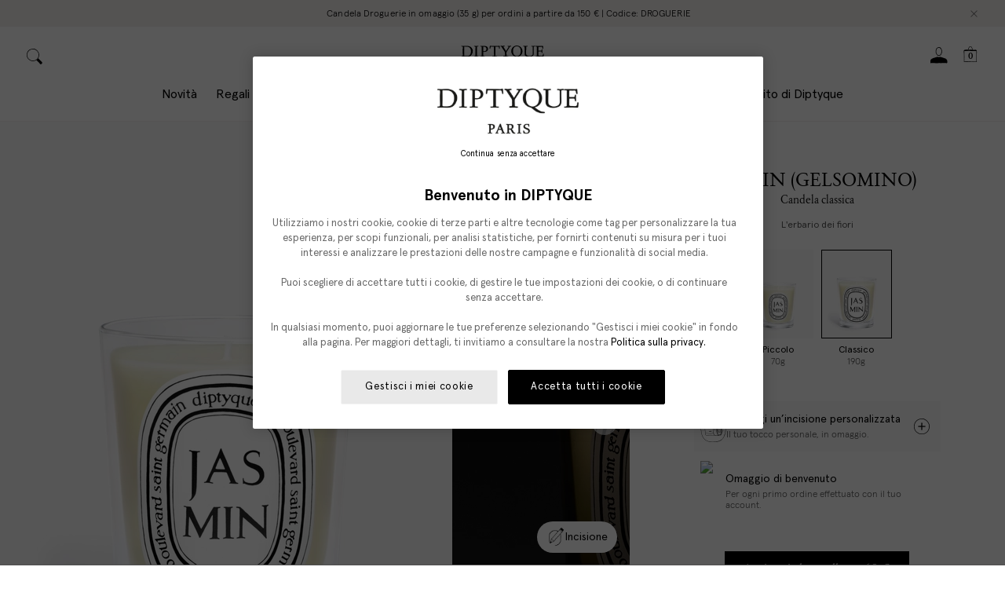

--- FILE ---
content_type: text/html; charset=utf-8
request_url: https://www.diptyqueparis.com/it_eu/p/candela-gelsomino.html
body_size: 122692
content:
<!doctype html>
<html data-n-head-ssr lang="en" data-n-head="%7B%22lang%22:%7B%22ssr%22:%22en%22%7D%7D">
  <head >
    <title>Jasmin (Gelsomino) - Candela classica | Diptyque Paris</title><meta data-n-head="ssr" charset="utf8"><meta data-n-head="ssr" name="viewport" content="width=device-width, initial-scale=1, maximum-scale=5"><meta data-n-head="ssr" data-hid="robots" name="robots" content="index, follow"><meta data-n-head="ssr" data-hid="apple-mobile-web-app-title" name="apple-mobile-web-app-title" content="Diptyque"><meta data-n-head="ssr" data-hid="og:site_name" name="og:site_name" content="Diptyque"><meta data-n-head="ssr" rel="icon" type="image/svg+xml" href="/favicon.svg"><meta data-n-head="ssr" rel="icon" type="image/png" sizes="32x32" href="/favicon-32x32.png"><meta data-n-head="ssr" rel="icon" type="image/x-icon" sizes="32x32" href="/favicon-32x32.ico"><meta data-n-head="ssr" name="google-site-verification" content=""><meta data-n-head="ssr" name="generator" content="Vue Storefront 2"><meta data-n-head="ssr" data-hid="charset" charset="utf-8"><meta data-n-head="ssr" data-hid="mobile-web-app-capable" name="mobile-web-app-capable" content="yes"><meta data-n-head="ssr" data-hid="theme-color" name="theme-color" content="#F8F8F8"><meta data-n-head="ssr" data-hid="og:type" name="og:type" property="og:type" content="website"><meta data-n-head="ssr" data-hid="og:title" property="og:title" content="Jasmin (Gelsomino) - Candela classica | Diptyque Paris"><meta data-n-head="ssr" data-hid="description" name="description" content="L’atmosfera inebriante di un giardino mediterraneo, i cui effluvi cambiano aroma di ora in ora: un omaggio a questo fiore leggendario."><meta data-n-head="ssr" data-hid="og:description" name="og:description" content="L’atmosfera inebriante di un giardino mediterraneo, i cui effluvi cambiano aroma di ora in ora: un omaggio a questo fiore leggendario."><link data-n-head="ssr" rel="icon" type="image/svg+xml" href="/favicon.svg"><link data-n-head="ssr" rel="icon" type="image/png" sizes="32x32" href="/favicon-32x32.png"><link data-n-head="ssr" rel="icon" type="image/x-icon" sizes="32x32" href="/favicon-32x32.ico"><link data-n-head="ssr" rel="icon" type="image/png" sizes="64x64" href="/favicon-64x64.png"><link data-n-head="ssr" rel="icon" type="image/png" sizes="128x128" href="/favicon-128x128.png"><link data-n-head="ssr" rel="icon" type="image/png" sizes="180x180" href="/favicon-180x180.png"><link data-n-head="ssr" rel="apple-touch-icon" sizes="180x180" href="/favicon-180x180.png"><link data-n-head="ssr" link="dns-prefetch" href="https://try.abtasty.com"><link data-n-head="ssr" rel="preload" href="/criticalCSS/critical.css" as="style"><link data-n-head="ssr" rel="stylesheet" type="text/css" href="/criticalCSS/critical.css"><link data-n-head="ssr" rel="preconnect" href="https://images.ctfassets.net" crossorigin="true"><link data-n-head="ssr" data-hid="shortcut-icon" rel="shortcut icon" href="/_nuxt/icons/icon_64x64.d31b48.png"><link data-n-head="ssr" data-hid="apple-touch-icon" rel="apple-touch-icon" href="/_nuxt/icons/icon_512x512.d31b48.png" sizes="512x512"><link data-n-head="ssr" rel="manifest" href="/_nuxt/manifest.dd562469.json" data-hid="manifest"><link data-n-head="ssr" rel="preload" as="font" type="font/woff2" crossOrigin="anonymous" href="/_nuxt/fonts/ApercuPro-Regular.2a38115.woff2"><link data-n-head="ssr" rel="preload" as="font" type="font/woff2" crossOrigin="anonymous" href="/_nuxt/fonts/DiptyqueSaintGermain-Regular.5558384.woff2"><link data-n-head="ssr" rel="dns-prefetch" href="https://K7R9CFQSJ4-dsn.algolia.net" crossorigin="true"><link data-n-head="ssr" rel="alternate" data-hid="hl-en-US" hreflang="en-US" href="https://www.diptyqueparis.com/en_us/p/jasmin-candle-190g.html" type="text/html"><link data-n-head="ssr" rel="alternate" data-hid="hl-en-GB" hreflang="en-GB" href="https://www.diptyqueparis.com/en_uk/p/jasmin-candle.html" type="text/html"><link data-n-head="ssr" rel="alternate" data-hid="hl-fr-FR" hreflang="fr-FR" href="https://www.diptyqueparis.com/fr_fr/p/bougie-jasmin-190g.html" type="text/html"><link data-n-head="ssr" rel="alternate" data-hid="hl-fr-BE" hreflang="fr-BE" href="https://www.diptyqueparis.com/fr_eu/p/bougie-jasmin-190g.html" type="text/html"><link data-n-head="ssr" rel="alternate" data-hid="hl-de-DE" hreflang="de-DE" href="https://www.diptyqueparis.com/de_eu/p/kerze-jasmin-jasmin-190.html" type="text/html"><link data-n-head="ssr" rel="alternate" data-hid="hl-es-ES" hreflang="es-ES" href="https://www.diptyqueparis.com/es_eu/p/vela-jasmin-190g.html" type="text/html"><link data-n-head="ssr" rel="alternate" data-hid="hl-en-NL" hreflang="en-NL" href="https://www.diptyqueparis.com/en_eu/p/jasmin-candle.html" type="text/html"><link data-n-head="ssr" rel="alternate" data-hid="hl-it-IT" hreflang="it-IT" href="https://www.diptyqueparis.com/it_eu/p/candela-gelsomino.html" type="text/html"><link data-n-head="ssr" rel="alternate" data-hid="hl-ja-JP" hreflang="ja-JP" href="https://www.diptyqueparis.com/ja_jp/p/jasmin-candle-190.html" type="text/html"><link data-n-head="ssr" rel="alternate" data-hid="hl-fr-US" hreflang="fr-US" href="https://www.diptyqueparis.com/fr_us/p/bougie-jasmin-190g.html" type="text/html"><link data-n-head="ssr" rel="alternate" data-hid="hl-zh-HK" hreflang="zh-HK" href="https://www.diptyqueparis.com/zh_hk/p/bougie-jasmin-190g.html" type="text/html"><link data-n-head="ssr" rel="alternate" data-hid="hl-en-HK" hreflang="en-HK" href="https://www.diptyqueparis.com/en_hk/p/jasmin-candle.html" type="text/html"><link data-n-head="ssr" rel="alternate" data-hid="hl-en-CA" hreflang="en-CA" href="https://www.diptyqueparis.com/en_us/p/jasmin-candle-190g.html" type="text/html"><link data-n-head="ssr" rel="alternate" data-hid="hl-x-default" hreflang="x-default" href="https://www.diptyqueparis.com/en_eu/p/jasmin-candle.html" type="text/html"><link data-n-head="ssr" rel="canonical" href="https://www.diptyqueparis.com/it_eu/p/candela-gelsomino.html"><script data-n-head="ssr" type="text/javascript" src="https://security-hub.vaimo.network/static/dbmv2/frontend_module.js" data-hid="security-hub" defer async></script><script data-n-head="ssr" type="text/javascript" data-hid="newrelic">  ;window.NREUM||(NREUM={});NREUM.init={distributed_tracing:{enabled:true},privacy:{cookies_enabled:true},ajax:{deny_list:["bam.nr-data.net"]}};

  ;NREUM.loader_config={accountID:"1883570",trustKey:"372289",agentID:"1103244838",licenseKey:"a691022ea5",applicationID:"1103244838"};
  ;NREUM.info={beacon:"bam.nr-data.net",errorBeacon:"bam.nr-data.net",licenseKey:"a691022ea5",applicationID:"1103244838",sa:1};
  ;(()=>{var e,t,r={9071:(e,t,r)=>{"use strict";r.d(t,{I:()=>n});var n=0,i=navigator.userAgent.match(/Firefox[\/\s](\d+\.\d+)/);i&&(n=+i[1])},8768:(e,t,r)=>{"use strict";r.d(t,{T:()=>n,p:()=>i});const n=/(iPad|iPhone|iPod)/g.test(navigator.userAgent),i=n&&Boolean("undefined"==typeof SharedWorker)},2919:(e,t,r)=>{"use strict";r.d(t,{P_:()=>g,Mt:()=>v,C5:()=>c,DL:()=>y,OP:()=>R,lF:()=>P,Yu:()=>E,Dg:()=>p,CX:()=>u,GE:()=>w,sU:()=>C});var n={};r.r(n),r.d(n,{agent:()=>A,match:()=>N,version:()=>x});var i=r(6797),o=r(4286);const a={beacon:i.ce.beacon,errorBeacon:i.ce.errorBeacon,licenseKey:void 0,applicationID:void 0,sa:void 0,queueTime:void 0,applicationTime:void 0,ttGuid:void 0,user:void 0,account:void 0,product:void 0,extra:void 0,jsAttributes:{},userAttributes:void 0,atts:void 0,transactionName:void 0,tNamePlain:void 0},s={};function c(e){if(!e)throw new Error("All info objects require an agent identifier!");if(!s[e])throw new Error("Info for ".concat(e," was never set"));return s[e]}function u(e,t){if(!e)throw new Error("All info objects require an agent identifier!");s[e]=new o.I(t,a),(0,i.Qy)(e,s[e],"info")}var d=r(2797),f=r(2374);const l={allow_bfcache:!0,privacy:{cookies_enabled:!0},ajax:{deny_list:void 0,enabled:!0,harvestTimeSeconds:10},distributed_tracing:{enabled:void 0,exclude_newrelic_header:void 0,cors_use_newrelic_header:void 0,cors_use_tracecontext_headers:void 0,allowed_origins:void 0},session:{domain:void 0,expiresMs:d.oD,inactiveMs:d.Hb},ssl:void 0,obfuscate:void 0,jserrors:{enabled:!0,harvestTimeSeconds:10},metrics:{enabled:!0},page_action:{enabled:!0,harvestTimeSeconds:30},page_view_event:{enabled:!0},page_view_timing:{enabled:!0,harvestTimeSeconds:30,long_task:!1},session_trace:{enabled:!0,harvestTimeSeconds:10},spa:{enabled:!0,harvestTimeSeconds:10}},h={};function g(e){if(!e)throw new Error("All configuration objects require an agent identifier!");if(!h[e])throw new Error("Configuration for ".concat(e," was never set"));return h[e]}function p(e,t){if(!e)throw new Error("All configuration objects require an agent identifier!");h[e]=new o.I(t,l),(0,i.Qy)(e,h[e],"config")}function v(e,t){if(!e)throw new Error("All configuration objects require an agent identifier!");var r=g(e);if(r){for(var n=t.split("."),i=0;i<n.length-1;i++)if("object"!=typeof(r=r[n[i]]))return;r=r[n[n.length-1]]}return r}const m={accountID:void 0,trustKey:void 0,agentID:void 0,licenseKey:void 0,applicationID:void 0,xpid:void 0},b={};function y(e){if(!e)throw new Error("All loader-config objects require an agent identifier!");if(!b[e])throw new Error("LoaderConfig for ".concat(e," was never set"));return b[e]}function w(e,t){if(!e)throw new Error("All loader-config objects require an agent identifier!");b[e]=new o.I(t,m),(0,i.Qy)(e,b[e],"loader_config")}const E=(0,i.mF)().o;var A=null,x=null;const T=/Version\/(\S+)\s+Safari/;if(navigator.userAgent){var _=navigator.userAgent,D=_.match(T);D&&-1===_.indexOf("Chrome")&&-1===_.indexOf("Chromium")&&(A="Safari",x=D[1])}function N(e,t){if(!A)return!1;if(e!==A)return!1;if(!t)return!0;if(!x)return!1;for(var r=x.split("."),n=t.split("."),i=0;i<n.length;i++)if(n[i]!==r[i])return!1;return!0}var S=r(1651);const O={buildEnv:S.Re,bytesSent:{},queryBytesSent:{},customTransaction:void 0,disabled:!1,distMethod:S.gF,isolatedBacklog:!1,loaderType:void 0,maxBytes:3e4,offset:Math.floor(f._A?.performance?.timeOrigin||f._A?.performance?.timing?.navigationStart||Date.now()),onerror:void 0,origin:""+f._A.location,ptid:void 0,releaseIds:{},session:void 0,xhrWrappable:"function"==typeof f._A.XMLHttpRequest?.prototype?.addEventListener,userAgent:n,version:S.q4},j={};function R(e){if(!e)throw new Error("All runtime objects require an agent identifier!");if(!j[e])throw new Error("Runtime for ".concat(e," was never set"));return j[e]}function C(e,t){if(!e)throw new Error("All runtime objects require an agent identifier!");j[e]=new o.I(t,O),(0,i.Qy)(e,j[e],"runtime")}function P(e){return function(e){try{const t=c(e);return!!t.licenseKey&&!!t.errorBeacon&&!!t.applicationID}catch(e){return!1}}(e)}},4286:(e,t,r)=>{"use strict";r.d(t,{I:()=>o});var n=r(909),i=r(8610);class o{constructor(e,t){Object.assign(this,function(e,t){const r={};try{return e&&"object"==typeof e?t&&"object"==typeof t?(Object.assign(r,t),Object.entries(e).forEach((e=>{let[o,a]=e;if(!Object.keys(t).includes(o))return;const s=(0,n.q)(o);s.length&&a&&"object"==typeof a&&s.forEach((e=>{e in a&&((0,i.Z)('"'.concat(e,'" is a protected attribute and can not be changed in feature ').concat(o,".  It will have no effect.")),delete a[e])})),r[o]=a})),r):(0,i.Z)("Setting a Configurable requires a model to set its initial properties"):(0,i.Z)("New setting a Configurable requires an object as input")}catch(e){(0,i.Z)("An error occured while setting a Configurable",e)}}(e,t))}}},1651:(e,t,r)=>{"use strict";r.d(t,{Re:()=>i,gF:()=>o,q4:()=>n});const n="1.232.0",i="PROD",o="CDN"},9557:(e,t,r)=>{"use strict";r.d(t,{w:()=>o});var n=r(8610);const i={agentIdentifier:"",ee:void 0};class o{constructor(e){try{if("object"!=typeof e)return(0,n.Z)("shared context requires an object as input");this.sharedContext={},Object.assign(this.sharedContext,i),Object.entries(e).forEach((e=>{let[t,r]=e;Object.keys(i).includes(t)&&(this.sharedContext[t]=r)}))}catch(e){(0,n.Z)("An error occured while setting SharedContext",e)}}}},4329:(e,t,r)=>{"use strict";r.d(t,{L:()=>d,R:()=>c});var n=r(3752),i=r(7022),o=r(4045),a=r(2325);const s={};function c(e,t){const r={staged:!1,priority:a.p[t]||0};u(e),s[e].get(t)||s[e].set(t,r)}function u(e){e&&(s[e]||(s[e]=new Map))}function d(){let e=arguments.length>0&&void 0!==arguments[0]?arguments[0]:"",t=arguments.length>1&&void 0!==arguments[1]?arguments[1]:"feature";if(u(e),!e||!s[e].get(t))return a(t);s[e].get(t).staged=!0;const r=Array.from(s[e]);function a(t){const r=e?n.ee.get(e):n.ee,a=o.X.handlers;if(r.backlog&&a){var s=r.backlog[t],c=a[t];if(c){for(var u=0;s&&u<s.length;++u)f(s[u],c);(0,i.D)(c,(function(e,t){(0,i.D)(t,(function(t,r){r[0].on(e,r[1])}))}))}delete a[t],r.backlog[t]=null,r.emit("drain-"+t,[])}}r.every((e=>{let[t,r]=e;return r.staged}))&&(r.sort(((e,t)=>e[1].priority-t[1].priority)),r.forEach((e=>{let[t]=e;a(t)})))}function f(e,t){var r=e[1];(0,i.D)(t[r],(function(t,r){var n=e[0];if(r[0]===n){var i=r[1],o=e[3],a=e[2];i.apply(o,a)}}))}},3752:(e,t,r)=>{"use strict";r.d(t,{c:()=>f,ee:()=>u});var n=r(6797),i=r(3916),o=r(7022),a=r(2919),s="nr@context";let c=(0,n.fP)();var u;function d(){}function f(e){return(0,i.X)(e,s,l)}function l(){return new d}function h(){u.aborted=!0,u.backlog={}}c.ee?u=c.ee:(u=function e(t,r){var n={},c={},f={},g=!1;try{g=16===r.length&&(0,a.OP)(r).isolatedBacklog}catch(e){}var p={on:b,addEventListener:b,removeEventListener:y,emit:m,get:E,listeners:w,context:v,buffer:A,abort:h,aborted:!1,isBuffering:x,debugId:r,backlog:g?{}:t&&"object"==typeof t.backlog?t.backlog:{}};return p;function v(e){return e&&e instanceof d?e:e?(0,i.X)(e,s,l):l()}function m(e,r,n,i,o){if(!1!==o&&(o=!0),!u.aborted||i){t&&o&&t.emit(e,r,n);for(var a=v(n),s=w(e),d=s.length,f=0;f<d;f++)s[f].apply(a,r);var l=T()[c[e]];return l&&l.push([p,e,r,a]),a}}function b(e,t){n[e]=w(e).concat(t)}function y(e,t){var r=n[e];if(r)for(var i=0;i<r.length;i++)r[i]===t&&r.splice(i,1)}function w(e){return n[e]||[]}function E(t){return f[t]=f[t]||e(p,t)}function A(e,t){var r=T();p.aborted||(0,o.D)(e,(function(e,n){t=t||"feature",c[n]=t,t in r||(r[t]=[])}))}function x(e){return!!T()[c[e]]}function T(){return p.backlog}}(void 0,"globalEE"),c.ee=u)},9252:(e,t,r)=>{"use strict";r.d(t,{E:()=>n,p:()=>i});var n=r(3752).ee.get("handle");function i(e,t,r,i,o){o?(o.buffer([e],i),o.emit(e,t,r)):(n.buffer([e],i),n.emit(e,t,r))}},4045:(e,t,r)=>{"use strict";r.d(t,{X:()=>o});var n=r(9252);o.on=a;var i=o.handlers={};function o(e,t,r,o){a(o||n.E,i,e,t,r)}function a(e,t,r,i,o){o||(o="feature"),e||(e=n.E);var a=t[o]=t[o]||{};(a[r]=a[r]||[]).push([e,i])}},8544:(e,t,r)=>{"use strict";r.d(t,{bP:()=>s,iz:()=>c,m$:()=>a});var n=r(2374);let i=!1,o=!1;try{const e={get passive(){return i=!0,!1},get signal(){return o=!0,!1}};n._A.addEventListener("test",null,e),n._A.removeEventListener("test",null,e)}catch(e){}function a(e,t){return i||o?{capture:!!e,passive:i,signal:t}:!!e}function s(e,t){let r=arguments.length>2&&void 0!==arguments[2]&&arguments[2],n=arguments.length>3?arguments[3]:void 0;window.addEventListener(e,t,a(r,n))}function c(e,t){let r=arguments.length>2&&void 0!==arguments[2]&&arguments[2],n=arguments.length>3?arguments[3]:void 0;document.addEventListener(e,t,a(r,n))}},5526:(e,t,r)=>{"use strict";r.d(t,{Ht:()=>u,M:()=>c,Rl:()=>a,ky:()=>s});var n=r(2374);const i="xxxxxxxx-xxxx-4xxx-yxxx-xxxxxxxxxxxx";function o(e,t){return e?15&e[t]:16*Math.random()|0}function a(){const e=n._A?.crypto||n._A?.msCrypto;let t,r=0;return e&&e.getRandomValues&&(t=e.getRandomValues(new Uint8Array(31))),i.split("").map((e=>"x"===e?o(t,++r).toString(16):"y"===e?(3&o()|8).toString(16):e)).join("")}function s(e){const t=n._A?.crypto||n._A?.msCrypto;let r,i=0;t&&t.getRandomValues&&(r=t.getRandomValues(new Uint8Array(31)));const a=[];for(var s=0;s<e;s++)a.push(o(r,++i).toString(16));return a.join("")}function c(){return s(16)}function u(){return s(32)}},2797:(e,t,r)=>{"use strict";r.d(t,{Bq:()=>n,Hb:()=>o,oD:()=>i});const n="NRBA",i=144e5,o=18e5},2053:(e,t,r)=>{"use strict";function n(){return Math.round(performance.now())}r.d(t,{z:()=>n})},6368:(e,t,r)=>{"use strict";r.d(t,{e:()=>o});var n=r(2374),i={};function o(e){if(e in i)return i[e];if(0===(e||"").indexOf("data:"))return{protocol:"data"};let t;var r=n._A?.location,o={};if(n.il)t=document.createElement("a"),t.href=e;else try{t=new URL(e,r.href)}catch(e){return o}o.port=t.port;var a=t.href.split("://");!o.port&&a[1]&&(o.port=a[1].split("/")[0].split("@").pop().split(":")[1]),o.port&&"0"!==o.port||(o.port="https"===a[0]?"443":"80"),o.hostname=t.hostname||r.hostname,o.pathname=t.pathname,o.protocol=a[0],"/"!==o.pathname.charAt(0)&&(o.pathname="/"+o.pathname);var s=!t.protocol||":"===t.protocol||t.protocol===r.protocol,c=t.hostname===r.hostname&&t.port===r.port;return o.sameOrigin=s&&(!t.hostname||c),"/"===o.pathname&&(i[e]=o),o}},8610:(e,t,r)=>{"use strict";function n(e,t){"function"==typeof console.warn&&(console.warn("New Relic: ".concat(e)),t&&console.warn(t))}r.d(t,{Z:()=>n})},3916:(e,t,r)=>{"use strict";r.d(t,{X:()=>i});var n=Object.prototype.hasOwnProperty;function i(e,t,r){if(n.call(e,t))return e[t];var i=r();if(Object.defineProperty&&Object.keys)try{return Object.defineProperty(e,t,{value:i,writable:!0,enumerable:!1}),i}catch(e){}return e[t]=i,i}},2374:(e,t,r)=>{"use strict";r.d(t,{_A:()=>o,il:()=>n,v6:()=>i});const n=Boolean("undefined"!=typeof window&&window.document),i=Boolean("undefined"!=typeof WorkerGlobalScope&&self.navigator instanceof WorkerNavigator);let o=(()=>{if(n)return window;if(i){if("undefined"!=typeof globalThis&&globalThis instanceof WorkerGlobalScope)return globalThis;if(self instanceof WorkerGlobalScope)return self}throw new Error('New Relic browser agent shutting down due to error: Unable to locate global scope. This is possibly due to code redefining browser global variables like "self" and "window".')})()},7022:(e,t,r)=>{"use strict";r.d(t,{D:()=>n});const n=(e,t)=>Object.entries(e||{}).map((e=>{let[r,n]=e;return t(r,n)}))},2438:(e,t,r)=>{"use strict";r.d(t,{P:()=>o});var n=r(3752);const i=()=>{const e=new WeakSet;return(t,r)=>{if("object"==typeof r&&null!==r){if(e.has(r))return;e.add(r)}return r}};function o(e){try{return JSON.stringify(e,i())}catch(e){try{n.ee.emit("internal-error",[e])}catch(e){}}}},2650:(e,t,r)=>{"use strict";r.d(t,{K:()=>a,b:()=>o});var n=r(8544);function i(){return"undefined"==typeof document||"complete"===document.readyState}function o(e,t){if(i())return e();(0,n.bP)("load",e,t)}function a(e){if(i())return e();(0,n.iz)("DOMContentLoaded",e)}},6797:(e,t,r)=>{"use strict";r.d(t,{EZ:()=>u,Qy:()=>c,ce:()=>o,fP:()=>a,gG:()=>d,mF:()=>s});var n=r(2053),i=r(2374);const o={beacon:"bam.nr-data.net",errorBeacon:"bam.nr-data.net"};function a(){return i._A.NREUM||(i._A.NREUM={}),void 0===i._A.newrelic&&(i._A.newrelic=i._A.NREUM),i._A.NREUM}function s(){let e=a();return e.o||(e.o={ST:i._A.setTimeout,SI:i._A.setImmediate,CT:i._A.clearTimeout,XHR:i._A.XMLHttpRequest,REQ:i._A.Request,EV:i._A.Event,PR:i._A.Promise,MO:i._A.MutationObserver,FETCH:i._A.fetch}),e}function c(e,t,r){let i=a();const o=i.initializedAgents||{},s=o[e]||{};return Object.keys(s).length||(s.initializedAt={ms:(0,n.z)(),date:new Date}),i.initializedAgents={...o,[e]:{...s,[r]:t}},i}function u(e,t){a()[e]=t}function d(){return function(){let e=a();const t=e.info||{};e.info={beacon:o.beacon,errorBeacon:o.errorBeacon,...t}}(),function(){let e=a();const t=e.init||{};e.init={...t}}(),s(),function(){let e=a();const t=e.loader_config||{};e.loader_config={...t}}(),a()}},6998:(e,t,r)=>{"use strict";r.d(t,{N:()=>i});var n=r(8544);function i(e){let t=arguments.length>1&&void 0!==arguments[1]&&arguments[1],r=arguments.length>2?arguments[2]:void 0,i=arguments.length>3?arguments[3]:void 0;return void(0,n.iz)("visibilitychange",(function(){if(t)return void("hidden"==document.visibilityState&&e());e(document.visibilityState)}),r,i)}},6408:(e,t,r)=>{"use strict";r.d(t,{W:()=>i});var n=r(2374);function i(){return"function"==typeof n._A?.PerformanceObserver}},7264:(e,t,r)=>{"use strict";r.d(t,{em:()=>y,u5:()=>O,QU:()=>C,_L:()=>H,Gm:()=>B,Lg:()=>F,gy:()=>G,BV:()=>K,Kf:()=>re});var n=r(3752),i=r(8683),o=r.n(i);const a="nr@original";var s=Object.prototype.hasOwnProperty,c=!1;function u(e,t){return e||(e=n.ee),r.inPlace=function(e,t,n,i,o){n||(n="");var a,s,c,u="-"===n.charAt(0);for(c=0;c<t.length;c++)l(a=e[s=t[c]])||(e[s]=r(a,u?s+n:n,i,s,o))},r.flag=a,r;function r(t,r,n,s,c){return l(t)?t:(r||(r=""),nrWrapper[a]=t,f(t,nrWrapper,e),nrWrapper);function nrWrapper(){var a,u,f,l;try{u=this,a=o()(arguments),f="function"==typeof n?n(a,u):n||{}}catch(t){d([t,"",[a,u,s],f],e)}i(r+"start",[a,u,s],f,c);try{return l=t.apply(u,a)}catch(e){throw i(r+"err",[a,u,e],f,c),e}finally{i(r+"end",[a,u,l],f,c)}}}function i(r,n,i,o){if(!c||t){var a=c;c=!0;try{e.emit(r,n,i,t,o)}catch(t){d([t,r,n,i],e)}c=a}}}function d(e,t){t||(t=n.ee);try{t.emit("internal-error",e)}catch(e){}}function f(e,t,r){if(Object.defineProperty&&Object.keys)try{return Object.keys(e).forEach((function(r){Object.defineProperty(t,r,{get:function(){return e[r]},set:function(t){return e[r]=t,t}})})),t}catch(e){d([e],r)}for(var n in e)s.call(e,n)&&(t[n]=e[n]);return t}function l(e){return!(e&&e instanceof Function&&e.apply&&!e[a])}var h=r(3916),g=r(2374);const p={},v=XMLHttpRequest,m="addEventListener",b="removeEventListener";function y(e){var t=function(e){return(e||n.ee).get("events")}(e);if(p[t.debugId]++)return t;p[t.debugId]=1;var r=u(t,!0);function i(e){r.inPlace(e,[m,b],"-",o)}function o(e,t){return e[1]}return"getPrototypeOf"in Object&&(g.il&&w(document,i),w(g._A,i),w(v.prototype,i)),t.on(m+"-start",(function(e,t){var n=e[1];if(null!==n&&("function"==typeof n||"object"==typeof n)){var i=(0,h.X)(n,"nr@wrapped",(function(){var e={object:function(){if("function"!=typeof n.handleEvent)return;return n.handleEvent.apply(n,arguments)},function:n}[typeof n];return e?r(e,"fn-",null,e.name||"anonymous"):n}));this.wrapped=e[1]=i}})),t.on(b+"-start",(function(e){e[1]=this.wrapped||e[1]})),t}function w(e,t){let r=e;for(;"object"==typeof r&&!Object.prototype.hasOwnProperty.call(r,m);)r=Object.getPrototypeOf(r);for(var n=arguments.length,i=new Array(n>2?n-2:0),o=2;o<n;o++)i[o-2]=arguments[o];r&&t(r,...i)}var E="fetch-",A=E+"body-",x=["arrayBuffer","blob","json","text","formData"],T=g._A.Request,_=g._A.Response,D="prototype",N="nr@context";const S={};function O(e){const t=function(e){return(e||n.ee).get("fetch")}(e);if(!(T&&_&&g._A.fetch))return t;if(S[t.debugId]++)return t;function r(e,r,n){var i=e[r];"function"==typeof i&&(e[r]=function(){var e,r=o()(arguments),a={};t.emit(n+"before-start",[r],a),a[N]&&a[N].dt&&(e=a[N].dt);var s=i.apply(this,r);return t.emit(n+"start",[r,e],s),s.then((function(e){return t.emit(n+"end",[null,e],s),e}),(function(e){throw t.emit(n+"end",[e],s),e}))})}return S[t.debugId]=1,x.forEach((e=>{r(T[D],e,A),r(_[D],e,A)})),r(g._A,"fetch",E),t.on(E+"end",(function(e,r){var n=this;if(r){var i=r.headers.get("content-length");null!==i&&(n.rxSize=i),t.emit(E+"done",[null,r],n)}else t.emit(E+"done",[e],n)})),t}const j={},R=["pushState","replaceState"];function C(e){const t=function(e){return(e||n.ee).get("history")}(e);return!g.il||j[t.debugId]++||(j[t.debugId]=1,u(t).inPlace(window.history,R,"-")),t}var P=r(8544);const I={},k=["appendChild","insertBefore","replaceChild"];function H(e){const t=function(e){return(e||n.ee).get("jsonp")}(e);if(!g.il||I[t.debugId])return t;I[t.debugId]=!0;var r=u(t),i=/[?&](?:callback|cb)=([^&#]+)/,o=/(.*)\.([^.]+)/,a=/^(\w+)(\.|$)(.*)$/;function s(e,t){var r=e.match(a),n=r[1],i=r[3];return i?s(i,t[n]):t[n]}return r.inPlace(Node.prototype,k,"dom-"),t.on("dom-start",(function(e){!function(e){if(!e||"string"!=typeof e.nodeName||"script"!==e.nodeName.toLowerCase())return;if("function"!=typeof e.addEventListener)return;var n=(a=e.src,c=a.match(i),c?c[1]:null);var a,c;if(!n)return;var u=function(e){var t=e.match(o);if(t&&t.length>=3)return{key:t[2],parent:s(t[1],window)};return{key:e,parent:window}}(n);if("function"!=typeof u.parent[u.key])return;var d={};function f(){t.emit("jsonp-end",[],d),e.removeEventListener("load",f,(0,P.m$)(!1)),e.removeEventListener("error",l,(0,P.m$)(!1))}function l(){t.emit("jsonp-error",[],d),t.emit("jsonp-end",[],d),e.removeEventListener("load",f,(0,P.m$)(!1)),e.removeEventListener("error",l,(0,P.m$)(!1))}r.inPlace(u.parent,[u.key],"cb-",d),e.addEventListener("load",f,(0,P.m$)(!1)),e.addEventListener("error",l,(0,P.m$)(!1)),t.emit("new-jsonp",[e.src],d)}(e[0])})),t}var L=r(2919);const z={};function B(e){const t=function(e){return(e||n.ee).get("mutation")}(e);if(!g.il||z[t.debugId])return t;z[t.debugId]=!0;var r=u(t),i=L.Yu.MO;return i&&(window.MutationObserver=function(e){return this instanceof i?new i(r(e,"fn-")):i.apply(this,arguments)},MutationObserver.prototype=i.prototype),t}const M={};function F(e){const t=function(e){return(e||n.ee).get("promise")}(e);if(M[t.debugId])return t;M[t.debugId]=!0;var r=n.c,i=u(t),o=L.Yu.PR;return o&&function(){function e(r){var n=t.context(),a=i(r,"executor-",n,null,!1);const s=Reflect.construct(o,[a],e);return t.context(s).getCtx=function(){return n},s}g._A.Promise=e,Object.defineProperty(e,"name",{value:"Promise"}),e.toString=function(){return o.toString()},Object.setPrototypeOf(e,o),["all","race"].forEach((function(r){const n=o[r];e[r]=function(e){let i=!1;Array.from(e||[]).forEach((e=>{this.resolve(e).then(a("all"===r),a(!1))}));const o=n.apply(this,arguments);return o;function a(e){return function(){t.emit("propagate",[null,!i],o,!1,!1),i=i||!e}}}})),["resolve","reject"].forEach((function(r){const n=o[r];e[r]=function(e){const r=n.apply(this,arguments);return e!==r&&t.emit("propagate",[e,!0],r,!1,!1),r}})),e.prototype=o.prototype;const n=o.prototype.then;o.prototype.then=function(){var e=this,o=r(e);o.promise=e;for(var a=arguments.length,s=new Array(a),c=0;c<a;c++)s[c]=arguments[c];s[0]=i(s[0],"cb-",o,null,!1),s[1]=i(s[1],"cb-",o,null,!1);const u=n.apply(this,s);return o.nextPromise=u,t.emit("propagate",[e,!0],u,!1,!1),u},o.prototype.then[a]=n,t.on("executor-start",(function(e){e[0]=i(e[0],"resolve-",this,null,!1),e[1]=i(e[1],"resolve-",this,null,!1)})),t.on("executor-err",(function(e,t,r){e[1](r)})),t.on("cb-end",(function(e,r,n){t.emit("propagate",[n,!0],this.nextPromise,!1,!1)})),t.on("propagate",(function(e,r,n){this.getCtx&&!r||(this.getCtx=function(){if(e instanceof Promise)var r=t.context(e);return r&&r.getCtx?r.getCtx():this})}))}(),t}const U={},q="requestAnimationFrame";function G(e){const t=function(e){return(e||n.ee).get("raf")}(e);if(!g.il||U[t.debugId]++)return t;U[t.debugId]=1;var r=u(t);return r.inPlace(window,[q],"raf-"),t.on("raf-start",(function(e){e[0]=r(e[0],"fn-")})),t}const V={},W="setTimeout",X="setInterval",Z="clearTimeout",$="-start",Y="-",Q=[W,"setImmediate",X,Z,"clearImmediate"];function K(e){const t=function(e){return(e||n.ee).get("timer")}(e);if(V[t.debugId]++)return t;V[t.debugId]=1;var r=u(t);return r.inPlace(g._A,Q.slice(0,2),W+Y),r.inPlace(g._A,Q.slice(2,3),X+Y),r.inPlace(g._A,Q.slice(3),Z+Y),t.on(X+$,(function(e,t,n){e[0]=r(e[0],"fn-",null,n)})),t.on(W+$,(function(e,t,n){this.method=n,this.timerDuration=isNaN(e[1])?0:+e[1],e[0]=r(e[0],"fn-",this,n)})),t}var J=r(8610);const ee={},te=["open","send"];function re(e){var t=e||n.ee;const r=function(e){return(e||n.ee).get("xhr")}(t);if(ee[r.debugId]++)return r;ee[r.debugId]=1,y(t);var i=u(r),o=L.Yu.XHR,a=L.Yu.MO,s=L.Yu.PR,c=L.Yu.SI,d="readystatechange",f=["onload","onerror","onabort","onloadstart","onloadend","onprogress","ontimeout"],l=[],h=g._A.XMLHttpRequest.listeners,p=g._A.XMLHttpRequest=function(e){var t=new o(e);function n(){try{r.emit("new-xhr",[t],t),t.addEventListener(d,m,(0,P.m$)(!1))}catch(e){(0,J.Z)("An error occured while intercepting XHR",e);try{r.emit("internal-error",[e])}catch(e){}}}return this.listeners=h?[...h,n]:[n],this.listeners.forEach((e=>e())),t};function v(e,t){i.inPlace(t,["onreadystatechange"],"fn-",x)}function m(){var e=this,t=r.context(e);e.readyState>3&&!t.resolved&&(t.resolved=!0,r.emit("xhr-resolved",[],e)),i.inPlace(e,f,"fn-",x)}if(function(e,t){for(var r in e)t[r]=e[r]}(o,p),p.prototype=o.prototype,i.inPlace(p.prototype,te,"-xhr-",x),r.on("send-xhr-start",(function(e,t){v(e,t),function(e){l.push(e),a&&(b?b.then(A):c?c(A):(w=-w,E.data=w))}(t)})),r.on("open-xhr-start",v),a){var b=s&&s.resolve();if(!c&&!s){var w=1,E=document.createTextNode(w);new a(A).observe(E,{characterData:!0})}}else t.on("fn-end",(function(e){e[0]&&e[0].type===d||A()}));function A(){for(var e=0;e<l.length;e++)v(0,l[e]);l.length&&(l=[])}function x(e,t){return t}return r}},8675:(e,t,r)=>{"use strict";r.d(t,{t:()=>n});const n=r(2325).D.ajax},8322:(e,t,r)=>{"use strict";r.d(t,{A:()=>i,t:()=>n});const n=r(2325).D.jserrors,i="nr@seenError"},6034:(e,t,r)=>{"use strict";r.d(t,{gF:()=>o,mY:()=>i,t9:()=>n,vz:()=>s,xS:()=>a});const n=r(2325).D.metrics,i="sm",o="cm",a="storeSupportabilityMetrics",s="storeEventMetrics"},6486:(e,t,r)=>{"use strict";r.d(t,{t:()=>n});const n=r(2325).D.pageAction},2484:(e,t,r)=>{"use strict";r.d(t,{Dz:()=>i,OJ:()=>a,qw:()=>o,t9:()=>n});const n=r(2325).D.pageViewEvent,i="firstbyte",o="domcontent",a="windowload"},6382:(e,t,r)=>{"use strict";r.d(t,{t:()=>n});const n=r(2325).D.pageViewTiming},2628:(e,t,r)=>{"use strict";r.d(t,{ADD_EVENT_LISTENER:()=>p,BST_RESOURCE:()=>a,BST_TIMER:()=>l,END:()=>u,FEATURE_NAME:()=>i,FN_END:()=>f,FN_START:()=>d,ORIG_EVENT:()=>g,PUSH_STATE:()=>h,RESOURCE:()=>s,RESOURCE_TIMING_BUFFER_FULL:()=>o,START:()=>c});var n=r(2919);const i=r(2325).D.sessionTrace,o="resourcetimingbufferfull",a="bstResource",s="resource",c="-start",u="-end",d="fn"+c,f="fn"+u,l="bstTimer",h="pushState",g=n.Yu.EV,p="addEventListener"},755:(e,t,r)=>{"use strict";r.d(t,{BODY:()=>A,CB_END:()=>x,CB_START:()=>u,END:()=>E,FEATURE_NAME:()=>i,FETCH:()=>_,FETCH_BODY:()=>m,FETCH_DONE:()=>v,FETCH_START:()=>p,FN_END:()=>c,FN_START:()=>s,INTERACTION:()=>l,INTERACTION_API:()=>d,INTERACTION_EVENTS:()=>o,JSONP_END:()=>b,JSONP_NODE:()=>g,JS_TIME:()=>T,MAX_TIMER_BUDGET:()=>a,REMAINING:()=>f,SPA_NODE:()=>h,START:()=>w,originalSetTimeout:()=>y});var n=r(2919);r(2374);const i=r(2325).D.spa,o=["click","submit","keypress","keydown","keyup","change"],a=999,s="fn-start",c="fn-end",u="cb-start",d="api-ixn-",f="remaining",l="interaction",h="spaNode",g="jsonpNode",p="fetch-start",v="fetch-done",m="fetch-body-",b="jsonp-end",y=n.Yu.ST,w="-start",E="-end",A="-body",x="cb"+E,T="jsTime",_="fetch"},1509:(e,t,r)=>{"use strict";r.d(t,{W:()=>s});var n=r(2919),i=r(3752),o=r(2384),a=r(6797);class s{constructor(e,t,r){this.agentIdentifier=e,this.aggregator=t,this.ee=i.ee.get(e,(0,n.OP)(this.agentIdentifier).isolatedBacklog),this.featureName=r,this.blocked=!1,this.checkConfiguration()}checkConfiguration(){if(!(0,n.lF)(this.agentIdentifier)){let e={...(0,a.gG)().info?.jsAttributes};try{e={...e,...(0,n.C5)(this.agentIdentifier)?.jsAttributes}}catch(e){}(0,o.j)(this.agentIdentifier,{...(0,a.gG)(),info:{...(0,a.gG)().info,jsAttributes:e}})}}}},2384:(e,t,r)=>{"use strict";r.d(t,{j:()=>b});var n=r(2325),i=r(2919),o=r(9252),a=r(3752),s=r(2053),c=r(4329),u=r(2650),d=r(2374),f=r(8610),l=r(6034),h=r(6797);function g(){const e=(0,h.gG)();["setErrorHandler","finished","addToTrace","inlineHit","addRelease","addPageAction","setCurrentRouteName","setPageViewName","setCustomAttribute","interaction","noticeError","setUserId"].forEach((t=>{e[t]=function(){for(var r=arguments.length,n=new Array(r),i=0;i<r;i++)n[i]=arguments[i];return function(t){for(var r=arguments.length,n=new Array(r>1?r-1:0),i=1;i<r;i++)n[i-1]=arguments[i];let o=[];return Object.values(e.initializedAgents).forEach((e=>{e.exposed&&e.api[t]&&o.push(e.api[t](...n))})),o.length>1?o:o[0]}(t,...n)}}))}var p=r(7022);const v={stn:[n.D.sessionTrace],err:[n.D.jserrors,n.D.metrics],ins:[n.D.pageAction],spa:[n.D.spa]};const m={};function b(e){let t=arguments.length>1&&void 0!==arguments[1]?arguments[1]:{},b=arguments.length>2?arguments[2]:void 0,y=arguments.length>3?arguments[3]:void 0,{init:w,info:E,loader_config:A,runtime:x={loaderType:b},exposed:T=!0}=t;const _=(0,h.gG)();E||(w=_.init,E=_.info,A=_.loader_config),E.jsAttributes??={},d.v6&&(E.jsAttributes.isWorker=!0),(0,i.CX)(e,E),(0,i.Dg)(e,w||{}),(0,i.GE)(e,A||{}),(0,i.sU)(e,x),g();const D=function(e,t){t||(0,c.R)(e,"api");const h={};var g=a.ee.get(e),p=g.get("tracer"),v="api-",m=v+"ixn-";function b(t,r,n,o){const a=(0,i.C5)(e);return null===r?delete a.jsAttributes[t]:(0,i.CX)(e,{...a,jsAttributes:{...a.jsAttributes,[t]:r}}),E(v,n,!0,o||null===r?"session":void 0)(t,r)}function y(){}["setErrorHandler","finished","addToTrace","inlineHit","addRelease"].forEach((e=>h[e]=E(v,e,!0,"api"))),h.addPageAction=E(v,"addPageAction",!0,n.D.pageAction),h.setCurrentRouteName=E(v,"routeName",!0,n.D.spa),h.setPageViewName=function(t,r){if("string"==typeof t)return"/"!==t.charAt(0)&&(t="/"+t),(0,i.OP)(e).customTransaction=(r||"http://custom.transaction")+t,E(v,"setPageViewName",!0)()},h.setCustomAttribute=function(e,t){let r=arguments.length>2&&void 0!==arguments[2]&&arguments[2];if("string"==typeof e){if(["string","number"].includes(typeof t)||null===t)return b(e,t,"setCustomAttribute",r);(0,f.Z)("Failed to execute setCustomAttribute.\nNon-null value must be a string or number type, but a type of <".concat(typeof t,"> was provided."))}else(0,f.Z)("Failed to execute setCustomAttribute.\nName must be a string type, but a type of <".concat(typeof e,"> was provided."))},h.setUserId=function(e){if("string"==typeof e||null===e)return b("enduser.id",e,"setUserId",!0);(0,f.Z)("Failed to execute setUserId.\nNon-null value must be a string type, but a type of <".concat(typeof e,"> was provided."))},h.interaction=function(){return(new y).get()};var w=y.prototype={createTracer:function(e,t){var r={},i=this,a="function"==typeof t;return(0,o.p)(m+"tracer",[(0,s.z)(),e,r],i,n.D.spa,g),function(){if(p.emit((a?"":"no-")+"fn-start",[(0,s.z)(),i,a],r),a)try{return t.apply(this,arguments)}catch(e){throw p.emit("fn-err",[arguments,this,"string"==typeof e?new Error(e):e],r),e}finally{p.emit("fn-end",[(0,s.z)()],r)}}}};function E(e,t,r,i){return function(){return(0,o.p)(l.xS,["API/"+t+"/called"],void 0,n.D.metrics,g),i&&(0,o.p)(e+t,[(0,s.z)(),...arguments],r?null:this,i,g),r?void 0:this}}function A(){r.e(439).then(r.bind(r,5692)).then((t=>{let{setAPI:r}=t;r(e),(0,c.L)(e,"api")})).catch((()=>(0,f.Z)("Downloading runtime APIs failed...")))}return["actionText","setName","setAttribute","save","ignore","onEnd","getContext","end","get"].forEach((e=>{w[e]=E(m,e,void 0,n.D.spa)})),h.noticeError=function(e,t){"string"==typeof e&&(e=new Error(e)),(0,o.p)(l.xS,["API/noticeError/called"],void 0,n.D.metrics,g),(0,o.p)("err",[e,(0,s.z)(),!1,t],void 0,n.D.jserrors,g)},d.v6?A():(0,u.b)((()=>A()),!0),h}(e,y);return(0,h.Qy)(e,D,"api"),(0,h.Qy)(e,T,"exposed"),(0,h.EZ)("activatedFeatures",m),(0,h.EZ)("setToken",(t=>function(e,t){var r=a.ee.get(t);e&&"object"==typeof e&&((0,p.D)(e,(function(e,t){if(!t)return(v[e]||[]).forEach((t=>{(0,o.p)("block-"+e,[],void 0,t,r)}));m[e]||((0,o.p)("feat-"+e,[],void 0,v[e],r),m[e]=!0)})),(0,c.L)(t,n.D.pageViewEvent))}(t,e))),D}},909:(e,t,r)=>{"use strict";r.d(t,{Z:()=>i,q:()=>o});var n=r(2325);function i(e){switch(e){case n.D.ajax:return[n.D.jserrors];case n.D.sessionTrace:return[n.D.ajax,n.D.pageViewEvent];case n.D.pageViewTiming:return[n.D.pageViewEvent];default:return[]}}function o(e){return e===n.D.jserrors?[]:["auto"]}},2325:(e,t,r)=>{"use strict";r.d(t,{D:()=>n,p:()=>i});const n={ajax:"ajax",jserrors:"jserrors",metrics:"metrics",pageAction:"page_action",pageViewEvent:"page_view_event",pageViewTiming:"page_view_timing",sessionTrace:"session_trace",spa:"spa"},i={[n.pageViewEvent]:1,[n.pageViewTiming]:2,[n.metrics]:3,[n.jserrors]:4,[n.ajax]:5,[n.sessionTrace]:6,[n.pageAction]:7,[n.spa]:8}},8683:e=>{e.exports=function(e,t,r){t||(t=0),void 0===r&&(r=e?e.length:0);for(var n=-1,i=r-t||0,o=Array(i<0?0:i);++n<i;)o[n]=e[t+n];return o}}},n={};function i(e){var t=n[e];if(void 0!==t)return t.exports;var o=n[e]={exports:{}};return r[e](o,o.exports,i),o.exports}i.m=r,i.n=e=>{var t=e&&e.__esModule?()=>e.default:()=>e;return i.d(t,{a:t}),t},i.d=(e,t)=>{for(var r in t)i.o(t,r)&&!i.o(e,r)&&Object.defineProperty(e,r,{enumerable:!0,get:t[r]})},i.f={},i.e=e=>Promise.all(Object.keys(i.f).reduce(((t,r)=>(i.f[r](e,t),t)),[])),i.u=e=>(({78:"page_action-aggregate",147:"metrics-aggregate",193:"session_trace-aggregate",242:"session-manager",317:"jserrors-aggregate",348:"page_view_timing-aggregate",439:"async-api",729:"lazy-loader",786:"page_view_event-aggregate",873:"spa-aggregate",898:"ajax-aggregate"}[e]||e)+"."+{78:"64dc4751",147:"c2ad263a",193:"c0ef217a",242:"2a8d47d1",317:"017d6ea4",348:"ddd91465",439:"ad3273bd",729:"c8cd494b",786:"5a238c1f",873:"342172b1",875:"2c240adb",898:"666f66ea"}[e]+"-1.232.0.min.js"),i.o=(e,t)=>Object.prototype.hasOwnProperty.call(e,t),e={},t="NRBA:",i.l=(r,n,o,a)=>{if(e[r])e[r].push(n);else{var s,c;if(void 0!==o)for(var u=document.getElementsByTagName("script"),d=0;d<u.length;d++){var f=u[d];if(f.getAttribute("src")==r||f.getAttribute("data-webpack")==t+o){s=f;break}}s||(c=!0,(s=document.createElement("script")).charset="utf-8",s.timeout=120,i.nc&&s.setAttribute("nonce",i.nc),s.setAttribute("data-webpack",t+o),s.src=r),e[r]=[n];var l=(t,n)=>{s.onerror=s.onload=null,clearTimeout(h);var i=e[r];if(delete e[r],s.parentNode&&s.parentNode.removeChild(s),i&&i.forEach((e=>e(n))),t)return t(n)},h=setTimeout(l.bind(null,void 0,{type:"timeout",target:s}),12e4);s.onerror=l.bind(null,s.onerror),s.onload=l.bind(null,s.onload),c&&document.head.appendChild(s)}},i.r=e=>{"undefined"!=typeof Symbol&&Symbol.toStringTag&&Object.defineProperty(e,Symbol.toStringTag,{value:"Module"}),Object.defineProperty(e,"__esModule",{value:!0})},i.j=797,i.p="https://js-agent.newrelic.com/",(()=>{var e={797:0,201:0};i.f.j=(t,r)=>{var n=i.o(e,t)?e[t]:void 0;if(0!==n)if(n)r.push(n[2]);else{var o=new Promise(((r,i)=>n=e[t]=[r,i]));r.push(n[2]=o);var a=i.p+i.u(t),s=new Error;i.l(a,(r=>{if(i.o(e,t)&&(0!==(n=e[t])&&(e[t]=void 0),n)){var o=r&&("load"===r.type?"missing":r.type),a=r&&r.target&&r.target.src;s.message="Loading chunk "+t+" failed.\n("+o+": "+a+")",s.name="ChunkLoadError",s.type=o,s.request=a,n[1](s)}}),"chunk-"+t,t)}};var t=(t,r)=>{var n,o,[a,s,c]=r,u=0;if(a.some((t=>0!==e[t]))){for(n in s)i.o(s,n)&&(i.m[n]=s[n]);if(c)c(i)}for(t&&t(r);u<a.length;u++)o=a[u],i.o(e,o)&&e[o]&&e[o][0](),e[o]=0},r=window.webpackChunkNRBA=window.webpackChunkNRBA||[];r.forEach(t.bind(null,0)),r.push=t.bind(null,r.push.bind(r))})();var o={};(()=>{"use strict";i.r(o);var e=i(2325),t=i(2919);const r=Object.values(e.D);function n(e){const n={};return r.forEach((r=>{n[r]=function(e,r){return!1!==(0,t.Mt)(r,"".concat(e,".enabled"))}(r,e)})),n}var a=i(2384),s=i(909),c=i(9252),u=i(8768),d=i(4329),f=i(1509),l=i(2650),h=i(2374),g=i(8610);class p extends f.W{constructor(e,t,r){let n=!(arguments.length>3&&void 0!==arguments[3])||arguments[3];super(e,t,r),this.hasAggregator=!1,this.auto=n,this.abortHandler,n&&(0,d.R)(e,r)}importAggregator(){if(this.hasAggregator||!this.auto)return;this.hasAggregator=!0;const e=async()=>{try{const{setupAgentSession:e}=await i.e(242).then(i.bind(i,2011));e(this.agentIdentifier);const{lazyLoader:t}=await i.e(729).then(i.bind(i,8110)),{Aggregate:r}=await t(this.featureName,"aggregate");new r(this.agentIdentifier,this.aggregator)}catch(e){(0,g.Z)("Downloading ".concat(this.featureName," failed..."),e),this.abortHandler?.()}};h.v6?e():(0,l.b)((()=>e()),!0)}}var v=i(2484),m=i(2053);class b extends p{static featureName=v.t9;constructor(r,n){let i=!(arguments.length>2&&void 0!==arguments[2])||arguments[2];if(super(r,n,v.t9,i),("undefined"==typeof PerformanceNavigationTiming||u.T)&&"undefined"!=typeof PerformanceTiming){const n=(0,t.OP)(r);n[v.Dz]=Math.max(Date.now()-n.offset,0),(0,l.K)((()=>n[v.qw]=Math.max((0,m.z)()-n[v.Dz],0))),(0,l.b)((()=>{const t=(0,m.z)();n[v.OJ]=Math.max(t-n[v.Dz],0),(0,c.p)("timing",["load",t],void 0,e.D.pageViewTiming,this.ee)}))}this.importAggregator()}}var y=i(9557),w=i(7022);class E extends y.w{constructor(e){super(e),this.aggregatedData={}}store(e,t,r,n,i){var o=this.getBucket(e,t,r,i);return o.metrics=function(e,t){t||(t={count:0});return t.count+=1,(0,w.D)(e,(function(e,r){t[e]=A(r,t[e])})),t}(n,o.metrics),o}merge(e,t,r,n,i){var o=this.getBucket(e,t,n,i);if(o.metrics){var a=o.metrics;a.count+=r.count,(0,w.D)(r,(function(e,t){if("count"!==e){var n=a[e],i=r[e];i&&!i.c?a[e]=A(i.t,n):a[e]=function(e,t){if(!t)return e;t.c||(t=x(t.t));return t.min=Math.min(e.min,t.min),t.max=Math.max(e.max,t.max),t.t+=e.t,t.sos+=e.sos,t.c+=e.c,t}(i,a[e])}}))}else o.metrics=r}storeMetric(e,t,r,n){var i=this.getBucket(e,t,r);return i.stats=A(n,i.stats),i}getBucket(e,t,r,n){this.aggregatedData[e]||(this.aggregatedData[e]={});var i=this.aggregatedData[e][t];return i||(i=this.aggregatedData[e][t]={params:r||{}},n&&(i.custom=n)),i}get(e,t){return t?this.aggregatedData[e]&&this.aggregatedData[e][t]:this.aggregatedData[e]}take(e){for(var t={},r="",n=!1,i=0;i<e.length;i++)t[r=e[i]]=T(this.aggregatedData[r]),t[r].length&&(n=!0),delete this.aggregatedData[r];return n?t:null}}function A(e,t){return null==e?function(e){e?e.c++:e={c:1};return e}(t):t?(t.c||(t=x(t.t)),t.c+=1,t.t+=e,t.sos+=e*e,e>t.max&&(t.max=e),e<t.min&&(t.min=e),t):{t:e}}function x(e){return{t:e,min:e,max:e,sos:e*e,c:1}}function T(e){return"object"!=typeof e?[]:(0,w.D)(e,_)}function _(e,t){return t}var D=i(6797),N=i(5526),S=i(2438);var O=i(6998),j=i(8544),R=i(6382);class C extends p{static featureName=R.t;constructor(e,r){let n=!(arguments.length>2&&void 0!==arguments[2])||arguments[2];super(e,r,R.t,n),h.il&&((0,t.OP)(e).initHidden=Boolean("hidden"===document.visibilityState),(0,O.N)((()=>(0,c.p)("docHidden",[(0,m.z)()],void 0,R.t,this.ee)),!0),(0,j.bP)("pagehide",(()=>(0,c.p)("winPagehide",[(0,m.z)()],void 0,R.t,this.ee))),this.importAggregator())}}const P=Boolean(h._A?.Worker),I=Boolean(h._A?.SharedWorker),k=Boolean(h._A?.navigator?.serviceWorker);let H,L,z;var B=i(6034);class M extends p{static featureName=B.t9;constructor(t,r){let n=!(arguments.length>2&&void 0!==arguments[2])||arguments[2];super(t,r,B.t9,n),function(e){if(!H){if(P){H=Worker;try{h._A.Worker=r(H,"Dedicated")}catch(e){o(e,"Dedicated")}if(I){L=SharedWorker;try{h._A.SharedWorker=r(L,"Shared")}catch(e){o(e,"Shared")}}else n("Shared");if(k){z=navigator.serviceWorker.register;try{h._A.navigator.serviceWorker.register=(t=z,function(){for(var e=arguments.length,r=new Array(e),n=0;n<e;n++)r[n]=arguments[n];return i("Service",r[1]?.type),t.apply(navigator.serviceWorker,r)})}catch(e){o(e,"Service")}}else n("Service");var t;return}n("All")}function r(e,t){return"undefined"==typeof Proxy?e:new Proxy(e,{construct:(e,r)=>(i(t,r[1]?.type),new e(...r))})}function n(t){h.v6||e("Workers/".concat(t,"/Unavailable"))}function i(t,r){e("Workers/".concat(t,"module"===r?"/Module":"/Classic"))}function o(t,r){e("Workers/".concat(r,"/SM/Unsupported")),(0,g.Z)("NR Agent: Unable to capture ".concat(r," workers."),t)}}((t=>(0,c.p)(B.xS,[t],void 0,e.D.metrics,this.ee))),this.importAggregator()}}var F,U=i(3916),q=i(7264),G=(i(8683),i(3752)),V={};try{F=localStorage.getItem("__nr_flags").split(","),console&&"function"==typeof console.log&&(V.console=!0,-1!==F.indexOf("dev")&&(V.dev=!0),-1!==F.indexOf("nr_dev")&&(V.nrDev=!0))}catch(e){}function W(e){try{V.console&&W(e)}catch(e){}}V.nrDev&&G.ee.on("internal-error",(function(e){W(e.stack)})),V.dev&&G.ee.on("fn-err",(function(e,t,r){W(r.stack)})),V.dev&&(W("NR AGENT IN DEVELOPMENT MODE"),W("flags: "+(0,w.D)(V,(function(e,t){return e})).join(", ")));var X=i(8322);class Z extends p{static featureName=X.t;constructor(r,n){let i=!(arguments.length>2&&void 0!==arguments[2])||arguments[2];super(r,n,X.t,i),this.skipNext=0;try{this.removeOnAbort=new AbortController}catch(e){}const o=this;o.ee.on("fn-start",(function(e,t,r){o.abortHandler&&(o.skipNext+=1)})),o.ee.on("fn-err",(function(e,t,r){o.abortHandler&&!r[X.A]&&((0,U.X)(r,X.A,(function(){return!0})),this.thrown=!0,Y(r,void 0,o.ee))})),o.ee.on("fn-end",(function(){o.abortHandler&&!this.thrown&&o.skipNext>0&&(o.skipNext-=1)})),o.ee.on("internal-error",(function(t){(0,c.p)("ierr",[t,(0,m.z)(),!0],void 0,e.D.jserrors,o.ee)})),this.origOnerror=h._A.onerror,h._A.onerror=this.onerrorHandler.bind(this),h._A.addEventListener("unhandledrejection",(t=>{const r=function(e){let t="Unhandled Promise Rejection: ";if(e instanceof Error)try{return e.message=t+e.message,e}catch(t){return e}if(void 0===e)return new Error(t);try{return new Error(t+(0,S.P)(e))}catch(e){return new Error(t)}}(t.reason);(0,c.p)("err",[r,(0,m.z)(),!1,{unhandledPromiseRejection:1}],void 0,e.D.jserrors,this.ee)}),(0,j.m$)(!1,this.removeOnAbort?.signal)),(0,q.gy)(this.ee),(0,q.BV)(this.ee),(0,q.em)(this.ee),(0,t.OP)(r).xhrWrappable&&(0,q.Kf)(this.ee),this.abortHandler=this.#e,this.importAggregator()}#e(){this.removeOnAbort?.abort(),this.abortHandler=void 0}onerrorHandler(t,r,n,i,o){"function"==typeof this.origOnerror&&this.origOnerror(...arguments);try{this.skipNext?this.skipNext-=1:Y(o||new $(t,r,n),!0,this.ee)}catch(t){try{(0,c.p)("ierr",[t,(0,m.z)(),!0],void 0,e.D.jserrors,this.ee)}catch(e){}}return!1}}function $(e,t,r){this.message=e||"Uncaught error with no additional information",this.sourceURL=t,this.line=r}function Y(t,r,n){var i=r?null:(0,m.z)();(0,c.p)("err",[t,i],void 0,e.D.jserrors,n)}let Q=1;const K="nr@id";function J(e){const t=typeof e;return!e||"object"!==t&&"function"!==t?-1:e===h._A?0:(0,U.X)(e,K,(function(){return Q++}))}var ee=i(9071);function te(e){if("string"==typeof e&&e.length)return e.length;if("object"==typeof e){if("undefined"!=typeof ArrayBuffer&&e instanceof ArrayBuffer&&e.byteLength)return e.byteLength;if("undefined"!=typeof Blob&&e instanceof Blob&&e.size)return e.size;if(!("undefined"!=typeof FormData&&e instanceof FormData))try{return(0,S.P)(e).length}catch(e){return}}}var re=i(6368);class ne{constructor(e){this.agentIdentifier=e,this.generateTracePayload=this.generateTracePayload.bind(this),this.shouldGenerateTrace=this.shouldGenerateTrace.bind(this)}generateTracePayload(e){if(!this.shouldGenerateTrace(e))return null;var r=(0,t.DL)(this.agentIdentifier);if(!r)return null;var n=(r.accountID||"").toString()||null,i=(r.agentID||"").toString()||null,o=(r.trustKey||"").toString()||null;if(!n||!i)return null;var a=(0,N.M)(),s=(0,N.Ht)(),c=Date.now(),u={spanId:a,traceId:s,timestamp:c};return(e.sameOrigin||this.isAllowedOrigin(e)&&this.useTraceContextHeadersForCors())&&(u.traceContextParentHeader=this.generateTraceContextParentHeader(a,s),u.traceContextStateHeader=this.generateTraceContextStateHeader(a,c,n,i,o)),(e.sameOrigin&&!this.excludeNewrelicHeader()||!e.sameOrigin&&this.isAllowedOrigin(e)&&this.useNewrelicHeaderForCors())&&(u.newrelicHeader=this.generateTraceHeader(a,s,c,n,i,o)),u}generateTraceContextParentHeader(e,t){return"00-"+t+"-"+e+"-01"}generateTraceContextStateHeader(e,t,r,n,i){return i+"@nr=0-1-"+r+"-"+n+"-"+e+"----"+t}generateTraceHeader(e,t,r,n,i,o){if(!("function"==typeof h._A?.btoa))return null;var a={v:[0,1],d:{ty:"Browser",ac:n,ap:i,id:e,tr:t,ti:r}};return o&&n!==o&&(a.d.tk=o),btoa((0,S.P)(a))}shouldGenerateTrace(e){return this.isDtEnabled()&&this.isAllowedOrigin(e)}isAllowedOrigin(e){var r=!1,n={};if((0,t.Mt)(this.agentIdentifier,"distributed_tracing")&&(n=(0,t.P_)(this.agentIdentifier).distributed_tracing),e.sameOrigin)r=!0;else if(n.allowed_origins instanceof Array)for(var i=0;i<n.allowed_origins.length;i++){var o=(0,re.e)(n.allowed_origins[i]);if(e.hostname===o.hostname&&e.protocol===o.protocol&&e.port===o.port){r=!0;break}}return r}isDtEnabled(){var e=(0,t.Mt)(this.agentIdentifier,"distributed_tracing");return!!e&&!!e.enabled}excludeNewrelicHeader(){var e=(0,t.Mt)(this.agentIdentifier,"distributed_tracing");return!!e&&!!e.exclude_newrelic_header}useNewrelicHeaderForCors(){var e=(0,t.Mt)(this.agentIdentifier,"distributed_tracing");return!!e&&!1!==e.cors_use_newrelic_header}useTraceContextHeadersForCors(){var e=(0,t.Mt)(this.agentIdentifier,"distributed_tracing");return!!e&&!!e.cors_use_tracecontext_headers}}var ie=i(8675),oe=["load","error","abort","timeout"],ae=oe.length,se=t.Yu.REQ,ce=h._A.XMLHttpRequest;class ue extends p{static featureName=ie.t;constructor(r,n){let i=!(arguments.length>2&&void 0!==arguments[2])||arguments[2];super(r,n,ie.t,i),(0,t.OP)(r).xhrWrappable&&(this.dt=new ne(r),this.handler=(e,t,r,n)=>(0,c.p)(e,t,r,n,this.ee),(0,q.u5)(this.ee),(0,q.Kf)(this.ee),function(r,n,i,o){function a(e){var t=this;t.totalCbs=0,t.called=0,t.cbTime=0,t.end=x,t.ended=!1,t.xhrGuids={},t.lastSize=null,t.loadCaptureCalled=!1,t.params=this.params||{},t.metrics=this.metrics||{},e.addEventListener("load",(function(r){_(t,e)}),(0,j.m$)(!1)),ee.I||e.addEventListener("progress",(function(e){t.lastSize=e.loaded}),(0,j.m$)(!1))}function s(e){this.params={method:e[0]},T(this,e[1]),this.metrics={}}function c(e,n){var i=(0,t.DL)(r);"xpid"in i&&this.sameOrigin&&n.setRequestHeader("X-NewRelic-ID",i.xpid);var a=o.generateTracePayload(this.parsedOrigin);if(a){var s=!1;a.newrelicHeader&&(n.setRequestHeader("newrelic",a.newrelicHeader),s=!0),a.traceContextParentHeader&&(n.setRequestHeader("traceparent",a.traceContextParentHeader),a.traceContextStateHeader&&n.setRequestHeader("tracestate",a.traceContextStateHeader),s=!0),s&&(this.dt=a)}}function u(e,t){var r=this.metrics,i=e[0],o=this;if(r&&i){var a=te(i);a&&(r.txSize=a)}this.startTime=(0,m.z)(),this.listener=function(e){try{"abort"!==e.type||o.loadCaptureCalled||(o.params.aborted=!0),("load"!==e.type||o.called===o.totalCbs&&(o.onloadCalled||"function"!=typeof t.onload)&&"function"==typeof o.end)&&o.end(t)}catch(e){try{n.emit("internal-error",[e])}catch(e){}}};for(var s=0;s<ae;s++)t.addEventListener(oe[s],this.listener,(0,j.m$)(!1))}function d(e,t,r){this.cbTime+=e,t?this.onloadCalled=!0:this.called+=1,this.called!==this.totalCbs||!this.onloadCalled&&"function"==typeof r.onload||"function"!=typeof this.end||this.end(r)}function f(e,t){var r=""+J(e)+!!t;this.xhrGuids&&!this.xhrGuids[r]&&(this.xhrGuids[r]=!0,this.totalCbs+=1)}function l(e,t){var r=""+J(e)+!!t;this.xhrGuids&&this.xhrGuids[r]&&(delete this.xhrGuids[r],this.totalCbs-=1)}function g(){this.endTime=(0,m.z)()}function p(e,t){t instanceof ce&&"load"===e[0]&&n.emit("xhr-load-added",[e[1],e[2]],t)}function v(e,t){t instanceof ce&&"load"===e[0]&&n.emit("xhr-load-removed",[e[1],e[2]],t)}function b(e,t,r){t instanceof ce&&("onload"===r&&(this.onload=!0),("load"===(e[0]&&e[0].type)||this.onload)&&(this.xhrCbStart=(0,m.z)()))}function y(e,t){this.xhrCbStart&&n.emit("xhr-cb-time",[(0,m.z)()-this.xhrCbStart,this.onload,t],t)}function w(e){var t,r=e[1]||{};"string"==typeof e[0]?t=e[0]:e[0]&&e[0].url?t=e[0].url:h._A?.URL&&e[0]&&e[0]instanceof URL&&(t=e[0].href),t&&(this.parsedOrigin=(0,re.e)(t),this.sameOrigin=this.parsedOrigin.sameOrigin);var n=o.generateTracePayload(this.parsedOrigin);if(n&&(n.newrelicHeader||n.traceContextParentHeader))if("string"==typeof e[0]||h._A?.URL&&e[0]&&e[0]instanceof URL){var i={};for(var a in r)i[a]=r[a];i.headers=new Headers(r.headers||{}),s(i.headers,n)&&(this.dt=n),e.length>1?e[1]=i:e.push(i)}else e[0]&&e[0].headers&&s(e[0].headers,n)&&(this.dt=n);function s(e,t){var r=!1;return t.newrelicHeader&&(e.set("newrelic",t.newrelicHeader),r=!0),t.traceContextParentHeader&&(e.set("traceparent",t.traceContextParentHeader),t.traceContextStateHeader&&e.set("tracestate",t.traceContextStateHeader),r=!0),r}}function E(e,t){this.params={},this.metrics={},this.startTime=(0,m.z)(),this.dt=t,e.length>=1&&(this.target=e[0]),e.length>=2&&(this.opts=e[1]);var r,n=this.opts||{},i=this.target;"string"==typeof i?r=i:"object"==typeof i&&i instanceof se?r=i.url:h._A?.URL&&"object"==typeof i&&i instanceof URL&&(r=i.href),T(this,r);var o=(""+(i&&i instanceof se&&i.method||n.method||"GET")).toUpperCase();this.params.method=o,this.txSize=te(n.body)||0}function A(t,r){var n;this.endTime=(0,m.z)(),this.params||(this.params={}),this.params.status=r?r.status:0,"string"==typeof this.rxSize&&this.rxSize.length>0&&(n=+this.rxSize);var o={txSize:this.txSize,rxSize:n,duration:(0,m.z)()-this.startTime};i("xhr",[this.params,o,this.startTime,this.endTime,"fetch"],this,e.D.ajax)}function x(t){var r=this.params,n=this.metrics;if(!this.ended){this.ended=!0;for(var o=0;o<ae;o++)t.removeEventListener(oe[o],this.listener,!1);r.aborted||(n.duration=(0,m.z)()-this.startTime,this.loadCaptureCalled||4!==t.readyState?null==r.status&&(r.status=0):_(this,t),n.cbTime=this.cbTime,i("xhr",[r,n,this.startTime,this.endTime,"xhr"],this,e.D.ajax))}}function T(e,t){var r=(0,re.e)(t),n=e.params;n.hostname=r.hostname,n.port=r.port,n.protocol=r.protocol,n.host=r.hostname+":"+r.port,n.pathname=r.pathname,e.parsedOrigin=r,e.sameOrigin=r.sameOrigin}function _(e,t){e.params.status=t.status;var r=function(e,t){var r=e.responseType;return"json"===r&&null!==t?t:"arraybuffer"===r||"blob"===r||"json"===r?te(e.response):"text"===r||""===r||void 0===r?te(e.responseText):void 0}(t,e.lastSize);if(r&&(e.metrics.rxSize=r),e.sameOrigin){var n=t.getResponseHeader("X-NewRelic-App-Data");n&&(e.params.cat=n.split(", ").pop())}e.loadCaptureCalled=!0}n.on("new-xhr",a),n.on("open-xhr-start",s),n.on("open-xhr-end",c),n.on("send-xhr-start",u),n.on("xhr-cb-time",d),n.on("xhr-load-added",f),n.on("xhr-load-removed",l),n.on("xhr-resolved",g),n.on("addEventListener-end",p),n.on("removeEventListener-end",v),n.on("fn-end",y),n.on("fetch-before-start",w),n.on("fetch-start",E),n.on("fn-start",b),n.on("fetch-done",A)}(r,this.ee,this.handler,this.dt),this.importAggregator())}}var de=i(6408),fe=i(2628);const{BST_RESOURCE:le,BST_TIMER:he,END:ge,FEATURE_NAME:pe,FN_END:ve,FN_START:me,ADD_EVENT_LISTENER:be,PUSH_STATE:ye,RESOURCE:we,RESOURCE_TIMING_BUFFER_FULL:Ee,START:Ae,ORIG_EVENT:xe}=fe,Te="clearResourceTimings";var _e=i(755);const{FEATURE_NAME:De,START:Ne,END:Se,BODY:Oe,CB_END:je,JS_TIME:Re,FETCH:Ce,FN_START:Pe,CB_START:Ie,FN_END:ke}=_e;var He=i(6486);class Le extends p{static featureName=He.t;constructor(e,t){let r=!(arguments.length>2&&void 0!==arguments[2])||arguments[2];super(e,t,He.t,r),this.importAggregator()}}new class{constructor(e){let t=arguments.length>1&&void 0!==arguments[1]?arguments[1]:(0,N.ky)(16);this.agentIdentifier=t,this.sharedAggregator=new E({agentIdentifier:this.agentIdentifier}),this.features={},this.desiredFeatures=new Set(e.features||[]),this.desiredFeatures.add(b),Object.assign(this,(0,a.j)(this.agentIdentifier,e,e.loaderType||"agent")),this.start()}get config(){return{info:(0,t.C5)(this.agentIdentifier),init:(0,t.P_)(this.agentIdentifier),loader_config:(0,t.DL)(this.agentIdentifier),runtime:(0,t.OP)(this.agentIdentifier)}}start(){const t="features";try{const r=n(this.agentIdentifier),i=Array.from(this.desiredFeatures);i.sort(((t,r)=>e.p[t.featureName]-e.p[r.featureName])),i.forEach((t=>{if(r[t.featureName]||t.featureName===e.D.pageViewEvent){const e=(0,s.Z)(t.featureName);e.every((e=>r[e]))||(0,g.Z)("".concat(t.featureName," is enabled but one or more dependent features has been disabled (").concat((0,S.P)(e),"). This may cause unintended consequences or missing data...")),this.features[t.featureName]=new t(this.agentIdentifier,this.sharedAggregator)}})),(0,D.Qy)(this.agentIdentifier,this.features,t)}catch(e){(0,g.Z)("Failed to initialize all enabled instrument classes (agent aborted) -",e);for(const e in this.features)this.features[e].abortHandler?.();const r=(0,D.fP)();return delete r.initializedAgents[this.agentIdentifier]?.api,delete r.initializedAgents[this.agentIdentifier]?.[t],delete this.sharedAggregator,r.ee?.abort(),delete r.ee?.get(this.agentIdentifier),!1}}}({features:[ue,b,C,class extends p{static featureName=pe;constructor(t,r){if(super(t,r,pe,!(arguments.length>2&&void 0!==arguments[2])||arguments[2]),!h.il)return;const n=this.ee;this.timerEE=(0,q.BV)(n),this.rafEE=(0,q.gy)(n),(0,q.QU)(n),(0,q.em)(n),n.on(me,(function(e,t){e[0]instanceof xe&&(this.bstStart=(0,m.z)())})),n.on(ve,(function(t,r){var i=t[0];i instanceof xe&&(0,c.p)("bst",[i,r,this.bstStart,(0,m.z)()],void 0,e.D.sessionTrace,n)})),this.timerEE.on(me,(function(e,t,r){this.bstStart=(0,m.z)(),this.bstType=r})),this.timerEE.on(ve,(function(t,r){(0,c.p)(he,[r,this.bstStart,(0,m.z)(),this.bstType],void 0,e.D.sessionTrace,n)})),this.rafEE.on(me,(function(){this.bstStart=(0,m.z)()})),this.rafEE.on(ve,(function(t,r){(0,c.p)(he,[r,this.bstStart,(0,m.z)(),"requestAnimationFrame"],void 0,e.D.sessionTrace,n)})),n.on(ye+Ae,(function(e){this.time=(0,m.z)(),this.startPath=location.pathname+location.hash})),n.on(ye+ge,(function(t){(0,c.p)("bstHist",[location.pathname+location.hash,this.startPath,this.time],void 0,e.D.sessionTrace,n)})),(0,de.W)()?((0,c.p)(le,[window.performance.getEntriesByType("resource")],void 0,e.D.sessionTrace,n),function(){var t=new PerformanceObserver(((t,r)=>{var i=t.getEntries();(0,c.p)(le,[i],void 0,e.D.sessionTrace,n)}));try{t.observe({entryTypes:["resource"]})}catch(e){}}()):window.performance[Te]&&window.performance[be]&&window.performance.addEventListener(Ee,this.onResourceTimingBufferFull,(0,j.m$)(!1)),document.addEventListener("scroll",this.noOp,(0,j.m$)(!1)),document.addEventListener("keypress",this.noOp,(0,j.m$)(!1)),document.addEventListener("click",this.noOp,(0,j.m$)(!1)),this.abortHandler=this.#e,this.importAggregator()}#e(){window.performance.removeEventListener(Ee,this.onResourceTimingBufferFull,!1),this.abortHandler=void 0}noOp(e){}onResourceTimingBufferFull(t){if((0,c.p)(le,[window.performance.getEntriesByType(we)],void 0,e.D.sessionTrace,this.ee),window.performance[Te])try{window.performance.removeEventListener(Ee,this.onResourceTimingBufferFull,!1)}catch(e){}}},M,Le,Z,class extends p{static featureName=De;constructor(e,r){if(super(e,r,De,!(arguments.length>2&&void 0!==arguments[2])||arguments[2]),!h.il)return;if(!(0,t.OP)(e).xhrWrappable)return;try{this.removeOnAbort=new AbortController}catch(e){}let n,i=0;const o=this.ee.get("tracer"),a=(0,q._L)(this.ee),s=(0,q.Lg)(this.ee),c=(0,q.BV)(this.ee),u=(0,q.Kf)(this.ee),d=this.ee.get("events"),f=(0,q.u5)(this.ee),l=(0,q.QU)(this.ee),g=(0,q.Gm)(this.ee);function p(e,t){l.emit("newURL",[""+window.location,t])}function v(){i++,n=window.location.hash,this[Pe]=(0,m.z)()}function b(){i--,window.location.hash!==n&&p(0,!0);var e=(0,m.z)();this[Re]=~~this[Re]+e-this[Pe],this[ke]=e}function y(e,t){e.on(t,(function(){this[t]=(0,m.z)()}))}this.ee.on(Pe,v),s.on(Ie,v),a.on(Ie,v),this.ee.on(ke,b),s.on(je,b),a.on(je,b),this.ee.buffer([Pe,ke,"xhr-resolved"],this.featureName),d.buffer([Pe],this.featureName),c.buffer(["setTimeout"+Se,"clearTimeout"+Ne,Pe],this.featureName),u.buffer([Pe,"new-xhr","send-xhr"+Ne],this.featureName),f.buffer([Ce+Ne,Ce+"-done",Ce+Oe+Ne,Ce+Oe+Se],this.featureName),l.buffer(["newURL"],this.featureName),g.buffer([Pe],this.featureName),s.buffer(["propagate",Ie,je,"executor-err","resolve"+Ne],this.featureName),o.buffer([Pe,"no-"+Pe],this.featureName),a.buffer(["new-jsonp","cb-start","jsonp-error","jsonp-end"],this.featureName),y(f,Ce+Ne),y(f,Ce+"-done"),y(a,"new-jsonp"),y(a,"jsonp-end"),y(a,"cb-start"),l.on("pushState-end",p),l.on("replaceState-end",p),window.addEventListener("hashchange",p,(0,j.m$)(!0,this.removeOnAbort?.signal)),window.addEventListener("load",p,(0,j.m$)(!0,this.removeOnAbort?.signal)),window.addEventListener("popstate",(function(){p(0,i>1)}),(0,j.m$)(!0,this.removeOnAbort?.signal)),this.abortHandler=this.#e,this.importAggregator()}#e(){this.removeOnAbort?.abort(),this.abortHandler=void 0}}],loaderType:"spa"})})(),window.NRBA=o})();
</script><script data-n-head="ssr" data-hid="gtm-script">(function(w,d,s,l,i){w[l]=w[l]||[];w[l].push({'gtm.start': new Date().getTime(),event:'gtm.js'});var f=d.getElementsByTagName(s)[0], j=d.createElement(s),dl=l!='dataLayer'?'&l='+l:'';j.async=true;j.src='https://www.googletagmanager.com/gtm.js?id='+i+dl;f.parentNode.insertBefore(j,f); })(window,document,'script','dataLayer','GTM-KFWDW6F')</script><script data-n-head="ssr" type="application/ld+json">{"@context":"https://schema.org","@type":"BreadcrumbList","itemListElement":[{"@type":"ListItem","position":1,"name":"Home","item":"https://www.diptyqueparis.com/"},{"@type":"ListItem","position":2,"name":"Jasmin (Gelsomino) - Candela classica","item":"https://www.diptyqueparis.com"}]}</script><script data-n-head="ssr" type="application/ld+json">{"@context":"https://schema.org","@type":"Product","name":"Jasmin (Gelsomino) - Candela classica","image":["https://www.diptyqueparis.com/media/catalog/product/d/i/diptyque-jasmin-candle-190g-ja1-1.jpg?quality=100&bg-color=255,255,255&fit=bounds&height=&width=","https://www.diptyqueparis.com/media/catalog/product/d/i/diptyque-jasmin-candle-190g-ja1-2.jpg?quality=100&bg-color=255,255,255&fit=bounds&height=&width=","https://www.diptyqueparis.com/media/catalog/product/c/l/classic-candle-ambre-190g-ab-rvb_bd_spec-ecomm-4-diptyque_1__5.jpg?quality=100&bg-color=255,255,255&fit=bounds&height=&width=","https://www.diptyqueparis.com/media/catalog/product/h/e/herbier_visuel_jasmin-190g_2024_rvb_2025x2700_diptyque_1.jpg?quality=100&bg-color=255,255,255&fit=bounds&height=&width=","https://www.diptyqueparis.com/media/catalog/product/h/e/herbier_visuel_jasmin-190g_2024_rvb_2025x3600_diptyque_1.jpg?quality=100&bg-color=255,255,255&fit=bounds&height=&width="],"description":"L’atmosfera inebriante di un giardino mediterraneo, i cui effluvi cambiano aroma di ora in ora: un omaggio a questo fiore leggendario. ","sku":"JA1","brand":{"@type":"Brand","name":"Diptyque Paris"},"offers":{"@type":"Offer","url":"https://www.diptyqueparis.com/it_eu/p/candela-gelsomino.html","priceCurrency":"EUR","price":60,"itemCondition":"NewCondition","availability":"InStock"}}</script><link rel="preload" href="/_nuxt/img/loader.b638ef8.gif" as="image"><link rel="preload" href="/_nuxt/img/circle-loader.2b2e467.gif" as="image"><link rel="preload" href="/_nuxt/img/icons.8f198ba.webp" as="image"><link rel="preload" href="/_nuxt/img/product_placeholder.6d9cbdf.svg" as="image"><link rel="preload" href="/_nuxt/fonts/ApercuPro-Regular.2a38115.woff2" as="font" type="font/woff2" crossorigin><link rel="preload" href="/_nuxt/fonts/DiptyqueSaintGermain-Regular.5558384.woff2" as="font" type="font/woff2" crossorigin><link rel="preload" href="/_nuxt/fonts/ApercuPro-Medium.03c7049.woff2" as="font" type="font/woff2" crossorigin><link rel="preload" href="/_nuxt/fonts/ApercuPro-Medium.b00c6b6.woff" as="font" type="font/woff" crossorigin><link rel="preload" href="/_nuxt/fonts/ApercuPro-Medium.9a30717.ttf" as="font" type="font/ttf" crossorigin><link rel="preload" href="/_nuxt/fonts/ApercuPro-MediumItalic.3e2b7f7.woff2" as="font" type="font/woff2" crossorigin><link rel="preload" href="/_nuxt/fonts/ApercuPro-MediumItalic.2681db6.woff" as="font" type="font/woff" crossorigin><link rel="preload" href="/_nuxt/fonts/ApercuPro-MediumItalic.00fbc21.ttf" as="font" type="font/ttf" crossorigin><link rel="preload" href="/_nuxt/fonts/ApercuPro-ExtraLight.67754b0.woff2" as="font" type="font/woff2" crossorigin><link rel="preload" href="/_nuxt/fonts/ApercuPro-ExtraLight.f2a22fd.woff" as="font" type="font/woff" crossorigin><link rel="preload" href="/_nuxt/fonts/ApercuPro-ExtraLight.d19b714.ttf" as="font" type="font/ttf" crossorigin><link rel="preload" href="/_nuxt/fonts/ApercuPro-Black.638810c.woff2" as="font" type="font/woff2" crossorigin><link rel="preload" href="/_nuxt/fonts/ApercuPro-Black.e255a89.woff" as="font" type="font/woff" crossorigin><link rel="preload" href="/_nuxt/fonts/ApercuPro-Bold.e1d3c4c.woff2" as="font" type="font/woff2" crossorigin><link rel="preload" href="/_nuxt/fonts/ApercuPro-Bold.4b66dda.woff" as="font" type="font/woff" crossorigin><link rel="preload" href="/_nuxt/fonts/ApercuPro-Black.ed6daf3.ttf" as="font" type="font/ttf" crossorigin><link rel="preload" href="/_nuxt/fonts/ApercuPro-Bold.ed76cda.ttf" as="font" type="font/ttf" crossorigin><link rel="preload" href="/_nuxt/fonts/ApercuPro-BoldItalic.518a794.woff2" as="font" type="font/woff2" crossorigin><link rel="preload" href="/_nuxt/fonts/ApercuPro-BoldItalic.c2c8930.woff" as="font" type="font/woff" crossorigin><link rel="preload" href="/_nuxt/fonts/ApercuPro-BoldItalic.f05c0c4.ttf" as="font" type="font/ttf" crossorigin><link rel="preload" href="/_nuxt/fonts/ApercuPro-Thin.b8da086.woff2" as="font" type="font/woff2" crossorigin><link rel="preload" href="/_nuxt/fonts/ApercuPro-Thin.f81a625.woff" as="font" type="font/woff" crossorigin><link rel="preload" href="/_nuxt/fonts/ApercuPro-Thin.e26a821.ttf" as="font" type="font/ttf" crossorigin><link rel="preload" href="/_nuxt/fonts/ApercuPro-ThinItalic.fa59999.woff2" as="font" type="font/woff2" crossorigin><link rel="preload" href="/_nuxt/fonts/ApercuPro-ThinItalic.33ae0e9.woff" as="font" type="font/woff" crossorigin><link rel="preload" href="/_nuxt/fonts/ApercuPro-ThinItalic.86e125c.ttf" as="font" type="font/ttf" crossorigin><link rel="preload" href="/_nuxt/fonts/ApercuPro-Regular.3e7a16c.woff" as="font" type="font/woff" crossorigin><link rel="preload" href="/_nuxt/fonts/ApercuPro-Regular.7c77e9a.ttf" as="font" type="font/ttf" crossorigin><link rel="preload" href="/_nuxt/fonts/ApercuPro-Italic.34bd82f.woff2" as="font" type="font/woff2" crossorigin><link rel="preload" href="/_nuxt/fonts/ApercuPro-Italic.74a2fd8.woff" as="font" type="font/woff" crossorigin><link rel="preload" href="/_nuxt/fonts/ApercuPro-Italic.a22d5e2.ttf" as="font" type="font/ttf" crossorigin><link rel="preload" href="/_nuxt/fonts/ApercuPro-ExtraLightItalic.cc41089.woff2" as="font" type="font/woff2" crossorigin><link rel="preload" href="/_nuxt/fonts/ApercuPro-ExtraLightItalic.38a010c.woff" as="font" type="font/woff" crossorigin><link rel="preload" href="/_nuxt/fonts/ApercuPro-ExtraLightItalic.fdcc072.ttf" as="font" type="font/ttf" crossorigin><link rel="preload" href="/_nuxt/fonts/ApercuPro-Light.aed0893.woff2" as="font" type="font/woff2" crossorigin><link rel="preload" href="/_nuxt/fonts/ApercuPro-Light.9129ecc.woff" as="font" type="font/woff" crossorigin><link rel="preload" href="/_nuxt/fonts/ApercuPro-Light.10f7440.ttf" as="font" type="font/ttf" crossorigin><link rel="preload" href="/_nuxt/fonts/ApercuPro-LightItalic.10bfd12.woff2" as="font" type="font/woff2" crossorigin><link rel="preload" href="/_nuxt/fonts/ApercuPro-LightItalic.44b46bd.woff" as="font" type="font/woff" crossorigin><link rel="preload" href="/_nuxt/fonts/ApercuPro-LightItalic.44132fe.ttf" as="font" type="font/ttf" crossorigin><link rel="preload" href="/_nuxt/fonts/ApercuPro-BlackItalic.41616da.woff2" as="font" type="font/woff2" crossorigin><link rel="preload" href="/_nuxt/fonts/ApercuPro-BlackItalic.9052bb5.woff" as="font" type="font/woff" crossorigin><link rel="preload" href="/_nuxt/fonts/ApercuPro-BlackItalic.33d4d30.ttf" as="font" type="font/ttf" crossorigin><link rel="preload" href="/_nuxt/fonts/DesmondHandwriting-Regular.fbe87c8.woff2" as="font" type="font/woff2" crossorigin><link rel="preload" href="/_nuxt/fonts/DesmondHandwriting-Regular.d89a937.woff" as="font" type="font/woff" crossorigin><link rel="preload" href="/_nuxt/fonts/DesmondHandwriting-Regular.ede8759.ttf" as="font" type="font/ttf" crossorigin><link rel="preload" href="/_nuxt/fonts/DiptyqueSaintGermain-Regular.fca2a43.woff" as="font" type="font/woff" crossorigin><link rel="preload" href="/_nuxt/fonts/DiptyqueSaintGermain-Regular.74ac47f.ttf" as="font" type="font/ttf" crossorigin><link rel="preload" href="/_nuxt/fonts/DiptyqueSaintGermain-Bold.dd920d3.woff2" as="font" type="font/woff2" crossorigin><link rel="preload" href="/_nuxt/fonts/DiptyqueSaintGermain-Bold.5e79571.woff" as="font" type="font/woff" crossorigin><link rel="preload" href="/_nuxt/fonts/DiptyqueSaintGermain-Bold.74fefea.ttf" as="font" type="font/ttf" crossorigin><link rel="preload" href="/_nuxt/fonts/DiptyqueSaintGermain-Italic.34fdf3c.woff2" as="font" type="font/woff2" crossorigin><link rel="preload" href="/_nuxt/fonts/DiptyqueSaintGermain-Italic.34680a1.woff" as="font" type="font/woff" crossorigin><link rel="preload" href="/_nuxt/fonts/DiptyqueSaintGermain-Italic.d178bcc.ttf" as="font" type="font/ttf" crossorigin><link rel="preload" href="/_nuxt/fonts/DiptyqueSaintGermain-BoldItalic.7ad84fd.woff2" as="font" type="font/woff2" crossorigin><link rel="preload" href="/_nuxt/fonts/DiptyqueSaintGermain-BoldItalic.e6858f0.woff" as="font" type="font/woff" crossorigin><link rel="preload" href="/_nuxt/fonts/DiptyqueSaintGermain-BoldItalic.9ee38f9.ttf" as="font" type="font/ttf" crossorigin><link rel="stylesheet" href="/_nuxt/css/582124c.css"><link rel="stylesheet" href="/_nuxt/css/eaa1c98.css"><link rel="stylesheet" href="/_nuxt/css/5391d3e.css"><link rel="stylesheet" href="/_nuxt/css/f17476d.css"><link rel="stylesheet" href="/_nuxt/css/d297d28.css"><link rel="stylesheet" href="/_nuxt/css/188e925.css"><link rel="stylesheet" href="/_nuxt/css/5ecd327.css"><link rel="stylesheet" href="/_nuxt/css/f835fa6.css"><link rel="stylesheet" href="/_nuxt/css/8a030a9.css"><link rel="stylesheet" href="/_nuxt/css/db1e5d2.css"><link rel="stylesheet" href="/_nuxt/css/b1fcf49.css"><link rel="stylesheet" href="/_nuxt/css/bf82fb0.css"><link rel="stylesheet" href="/_nuxt/css/6316675.css"><link rel="stylesheet" href="/_nuxt/css/67cab33.css"><link rel="stylesheet" href="/_nuxt/css/825b5cd.css"><link rel="stylesheet" href="/_nuxt/css/1b9cb48.css"><link rel="stylesheet" href="/_nuxt/css/2517cad.css"><link rel="stylesheet" href="/_nuxt/css/c24e0b8.css"><link rel="stylesheet" href="/_nuxt/css/541ef4b.css"><link rel="stylesheet" href="/_nuxt/css/7bdc5ac.css"><link rel="stylesheet" href="/_nuxt/css/825d6d1.css"><link rel="stylesheet" href="/_nuxt/css/ac954d1.css"><link rel="stylesheet" href="/_nuxt/css/de6b3fb.css"><link rel="stylesheet" href="/_nuxt/css/39deec4.css"><link rel="stylesheet" href="/_nuxt/css/159ec5d.css"><link rel="stylesheet" href="/_nuxt/css/4c46929.css"><link rel="stylesheet" href="/_nuxt/css/22a5c7c.css"><link rel="stylesheet" href="/_nuxt/css/68ae0c5.css"><link rel="stylesheet" href="/_nuxt/css/65be744.css">
  </head>
  <body class="has-opaque-header has-fixed-panel  " data-n-head="%7B%22class%22:%7B%22ssr%22:%5B%22has-opaque-header%22,%22has-fixed-panel%22,%22%22,%22%22%5D%7D%7D">
    <noscript data-n-head="ssr" data-hid="gtm-noscript" data-pbody="true"><iframe src="https://www.googletagmanager.com/ns.html?id=GTM-KFWDW6F" height="0" width="0" style="display:none;visibility:hidden" title="gtm"></iframe></noscript><div data-server-rendered="true" id="__nuxt"><!----><div id="__layout"><div class="lang-it_eu bg-blanc category-blanc"><div class="vaimo-loader sf-loader" data-v-3af6ccaf data-v-3af6ccaf><!----></div> <!----> <!----> <!----> <!----> <div role="complementary" aria-roledescription="Candela Droguerie in omaggio (35 g) per ordini a partire da 150 € | Codice: DROGUERIE" data-fetch-key="data-v-46b46282:0" class="promo-banner s:hidden z-overlay opened" style="background:#F2EFEE;" data-v-46b46282 data-v-46b46282><div class="promo-banner__content" style="color:#000000;" data-v-46b46282><div class="promo-banner__content-inner" data-v-46b46282><a href="/it_eu/l/idee-regalo/nos-iconiques.html" role="link" aria-roledescription="Candela Droguerie in omaggio (35 g) per ordini a partire da 150 € | Codice: DROGUERIE" aria-label="Candela Droguerie in omaggio (35 g) per ordini a partire da 150 € | Codice: DROGUERIE" class="sf-link promo-banner__text" data-v-46b46282>
          Candela Droguerie in omaggio (35 g) per ordini a partire da 150 € | Codice: DROGUERIE
        </a> <!----></div> <div class="promo-banner__action" data-v-46b46282><button type="button" aria-roledescription="Svg Image" aria-label="Chiudi" class="sf-button--pure promo-banner__button sf-button" data-v-46b46282><i aria-label="Chiudi" role="img" class="icon-close" style="border-color:#000000;" data-v-46b46282></i></button></div></div></div> <div class="top-header-mobile desktop:hidden" data-v-35055ba6><div role="complementary" aria-roledescription="Candela Droguerie in omaggio (35 g) per ordini a partire da 150 € | Codice: DROGUERIE" data-fetch-key="data-v-46b46282:1" class="promo-banner opened" style="background:#F2EFEE;" data-v-46b46282 data-v-46b46282><div class="promo-banner__content" style="color:#000000;" data-v-46b46282><div class="promo-banner__content-inner" data-v-46b46282><a href="/it_eu/l/idee-regalo/nos-iconiques.html" role="link" aria-roledescription="Candela Droguerie in omaggio (35 g) per ordini a partire da 150 € | Codice: DROGUERIE" aria-label="Candela Droguerie in omaggio (35 g) per ordini a partire da 150 € | Codice: DROGUERIE" class="sf-link promo-banner__text" data-v-46b46282>
          Candela Droguerie in omaggio (35 g) per ordini a partire da 150 € | Codice: DROGUERIE
        </a> <!----></div> <div class="promo-banner__action" data-v-46b46282><button type="button" aria-roledescription="Svg Image" aria-label="Chiudi" class="sf-button--pure promo-banner__button sf-button" data-v-46b46282><i aria-label="Chiudi" role="img" class="icon-close" style="border-color:#000000;" data-v-46b46282></i></button></div></div></div> <div class="top-header-mobile__wrapper" data-v-35055ba6><header class="flex justify-between top-header-mobile__content" data-v-35055ba6><div class="top-header-mobile__search icons-wrapper" data-v-35055ba6><button type="button" aria-label="Toggle menu sidebar" class="sf-button--pure action hamburger sf-button" data-v-35055ba6 data-v-35055ba6><div aria-label="Menu" role="img" class="vaimo-svg-icon" data-v-2afde926 data-v-35055ba6><!----> <!----> <!----> <svg height="24" viewBox="0 0 24 24" fill="currentColor" xmlns="http://www.w3.org/2000/svg" data-v-2afde926><mask id="path-1-outside-1_174_376" maskUnits="userSpaceOnUse" x="3" y="4.5" width="18" height="3" fill="currentColor" data-v-2afde926><rect fill="white" x="3" y="4.5" width="18" height="3" data-v-2afde926></rect> <path d="M19.8669 6.36326C19.787 6.41121 19.6805 6.27536 19.6007 6.29933C19.4942 6.3233 19.4143 6.30732 19.3078 6.29933C19.2546 6.29933 19.2013 6.31531 19.1747 6.35527C19.1215 6.39522 19.0682 6.30732 19.0416 6.4192C19.0416 6.4192 19.0416 6.42719 19.0416 6.4192C18.9351 6.4192 18.802 6.46715 18.6955 6.41121C18.5624 6.34728 18.4293 6.38723 18.2962 6.36326C18.0832 6.49112 17.8702 6.39522 17.6572 6.4192C17.604 6.4192 17.5241 6.45116 17.4443 6.37125C17.391 6.30732 17.3111 6.42719 17.2579 6.30732C17.2579 6.29933 17.2579 6.3233 17.2579 6.33129C17.2579 6.34728 17.2047 6.37125 17.2047 6.36326C17.0715 6.29933 17.0715 6.29933 16.9917 6.36326C16.9917 6.36326 16.9651 6.3233 16.9384 6.3233C16.8852 6.3233 16.8319 6.30732 16.7787 6.3233C16.7255 6.33129 16.6722 6.26736 16.619 6.37924C16.619 6.40322 16.5923 6.37924 16.5657 6.37924C16.5125 6.37924 16.4592 6.37924 16.406 6.37924C16.3527 6.38723 16.2729 6.33929 16.2196 6.43518C16.2196 6.47514 16.1664 6.37125 16.1398 6.38723C16.1131 6.42719 16.0865 6.44317 16.0599 6.43518C16.0333 6.43518 16.0067 6.38723 15.98 6.37924C15.98 6.37924 15.9268 6.42719 15.9002 6.43518C15.8469 6.44317 15.7671 6.39522 15.7138 6.45116C15.6606 6.5071 15.6073 6.49112 15.5541 6.49911C15.5008 6.49911 15.4476 6.49911 15.3677 6.49911C15.3145 6.5071 15.2879 6.45916 15.2346 6.43518C15.1814 6.41121 15.1547 6.49112 15.1015 6.37924C15.0216 6.36326 14.9151 6.33129 14.8353 6.3233C14.6755 6.31531 14.5158 6.3233 14.3561 6.3233C14.3028 6.3233 14.2762 6.36326 14.223 6.26736C14.223 6.25138 14.1963 6.27536 14.1963 6.26736C14.1431 6.21942 14.1165 6.38723 14.0899 6.30732C14.0632 6.2354 14.01 6.27536 13.9834 6.26736C13.9301 6.25937 13.9035 6.26736 13.8503 6.26736C13.8236 6.26736 13.797 6.27536 13.7704 6.33129C13.7438 6.22741 13.6905 6.29933 13.6639 6.25138C13.6639 6.21942 13.6106 6.18745 13.584 6.22741C13.5308 6.30732 13.5042 6.26736 13.4509 6.27535C13.3977 6.29134 13.3178 6.25138 13.2646 6.33129C13.2646 6.36326 13.2113 6.34728 13.1847 6.33129C13.1581 6.3233 13.1314 6.28335 13.1048 6.27535C13.0516 6.26736 12.9983 6.27536 12.9451 6.3233C12.8918 6.37125 12.8386 6.27536 12.812 6.38723C12.812 6.40322 12.812 6.39522 12.7854 6.38723C12.7321 6.33929 12.7055 6.31531 12.6522 6.37924C12.599 6.42719 12.5458 6.38723 12.4925 6.38723C12.4393 6.38723 12.386 6.41121 12.3328 6.38723C12.3062 6.37125 12.2795 6.51509 12.2529 6.42719C12.2529 6.37924 12.1997 6.40322 12.1464 6.40322C12.1198 6.40322 12.0666 6.4192 12.0399 6.40322C11.8802 6.28335 11.6938 6.38723 11.5341 6.34728C11.4542 6.33129 11.401 6.4192 11.3211 6.29134C11.2679 6.38723 11.2146 6.30732 11.1614 6.37125C11.1348 6.41121 11.1082 6.41121 11.0815 6.41121C10.8952 6.41121 10.7088 6.41121 10.5225 6.41121C10.416 6.41121 10.2829 6.45116 10.1764 6.46715C10.1498 6.46715 10.1231 6.48313 10.0699 6.4192C10.0433 6.37125 9.99002 6.37125 9.9634 6.45116C9.9634 6.46715 9.9634 6.47514 9.9634 6.46715C9.88353 6.3233 9.83028 6.46715 9.75042 6.47514C9.61731 6.48313 9.48419 6.39522 9.35108 6.41121C9.32446 6.41121 9.29784 6.37125 9.27121 6.46715C9.27121 6.38723 9.24459 6.42719 9.21797 6.46715C9.19135 6.5071 9.1381 6.5071 9.11148 6.46715C9.08486 6.40322 9.05824 6.42719 9.00499 6.4192C8.97837 6.4192 8.95175 6.4192 8.8985 6.4192C8.76539 6.40322 8.60566 6.37924 8.47255 6.35527C8.44592 6.35527 8.4193 6.31531 8.39268 6.29933C8.36606 6.28335 8.33943 6.33129 8.31281 6.24339C8.31281 6.21142 8.28619 6.24339 8.25957 6.24339C8.1797 6.24339 8.12646 6.19544 8.04659 6.25937C7.99334 6.3233 7.91348 6.24339 7.86023 6.36326C7.86023 6.39523 7.80699 6.36326 7.78037 6.36326C7.7005 6.39523 7.59401 6.29134 7.51414 6.4192C7.48752 6.33929 7.43428 6.35527 7.40765 6.36326C7.38103 6.36326 7.35441 6.3233 7.32779 6.41121C7.32779 6.4192 7.32779 6.4192 7.32779 6.41121C7.30116 6.38723 7.27454 6.33129 7.2213 6.34728C7.19468 6.36326 7.16805 6.4192 7.14143 6.41121C7.00832 6.41121 6.90183 6.30732 6.76872 6.34728C6.7421 6.27535 6.68885 6.29134 6.66223 6.28335C6.58236 6.28335 6.52912 6.37125 6.44925 6.34728C6.39601 6.33129 6.31614 6.30732 6.2629 6.34728C6.15641 6.42719 6.04992 6.37924 5.94343 6.39522C5.91681 6.39522 5.89018 6.42719 5.86356 6.34728C5.86356 6.3233 5.83694 6.33929 5.81032 6.36326C5.81032 6.4192 5.78369 6.38723 5.75707 6.40322C5.70383 6.45916 5.65058 6.2354 5.62396 6.40322C5.57072 6.40322 5.51747 6.40322 5.46423 6.40322C5.41098 6.40322 5.35774 6.40322 5.30449 6.40322C5.30449 6.40322 5.25125 6.4192 5.22463 6.36326C5.22463 6.3233 5.17138 6.31531 5.14476 6.35527C5.11814 6.43518 5.06489 6.40322 5.01165 6.40322C4.87854 6.40322 4.77205 6.41121 4.63894 6.40322C4.58569 6.40322 4.53245 6.36326 4.4792 6.34728C4.42596 6.33129 4.37271 6.38723 4.31947 6.30732C4.31947 6.3233 4.26622 6.34728 4.26622 6.33929C4.2396 6.33929 4.21298 6.25937 4.18636 6.29134C4.15973 6.35527 4.13311 6.29134 4.10649 6.27535C4.02662 6.25937 4 6.09156 4 5.89976C4 5.85981 4 5.81186 4 5.7719C4.05324 5.55614 4.05324 5.57212 4.15973 5.55614C4.29285 5.54015 4.39934 5.66002 4.53245 5.62007C4.61231 5.73195 4.69218 5.66002 4.77205 5.684C4.85191 5.70797 4.9584 5.79588 5.03827 5.73195C5.11814 5.66802 5.198 5.684 5.27787 5.684C5.33111 5.684 5.41098 5.73195 5.46423 5.73994C5.51747 5.74793 5.59734 5.72395 5.65058 5.74793C5.70383 5.76391 5.73045 5.83583 5.78369 5.79588C5.86356 5.70797 5.94343 5.77989 6.0233 5.73195C6.12978 5.66802 6.26289 5.70797 6.36938 5.66802C6.42263 5.64404 6.47587 5.62007 6.55574 5.62007C6.58236 5.62007 6.60899 5.62007 6.63561 5.66002C6.66223 5.69998 6.71547 5.70797 6.7421 5.64404C6.7421 5.62007 6.79534 5.59609 6.79534 5.62007C6.84859 5.70797 6.90183 5.67601 6.95508 5.66802C6.9817 5.66802 7.03494 5.74793 7.06156 5.71596C7.08819 5.66002 7.14143 5.684 7.16805 5.67601C7.16805 5.67601 7.2213 5.64404 7.24792 5.72395C7.24792 5.74793 7.27454 5.74793 7.27454 5.73195C7.30116 5.62806 7.35441 5.684 7.40765 5.67601C7.51414 5.67601 7.62063 5.67601 7.72712 5.67601C7.80699 5.67601 7.88686 5.57212 7.99334 5.61208C8.04659 5.50819 8.09983 5.55614 8.15308 5.55614C8.20632 5.55614 8.23295 5.59609 8.28619 5.61208C8.33944 5.62806 8.36606 5.61208 8.4193 5.66002C8.47255 5.71596 8.55241 5.66002 8.60566 5.67601C8.63228 5.67601 8.68552 5.62806 8.71215 5.72395C8.71215 5.73195 8.71215 5.73994 8.71215 5.72395C8.76539 5.62007 8.81864 5.65203 8.84526 5.69199C8.8985 5.75592 8.97837 5.72396 9.03161 5.73994C9.08486 5.74793 9.1381 5.73994 9.19135 5.73994C9.21797 5.73994 9.27122 5.72396 9.29784 5.7719C9.32446 5.80387 9.3777 5.74793 9.40433 5.73994C9.43095 5.73994 9.48419 5.73994 9.51082 5.73994C9.53744 5.73994 9.59068 5.73994 9.61731 5.73994C9.64393 5.73994 9.69717 5.73994 9.72379 5.73994C9.77704 5.73994 9.80366 5.73994 9.85691 5.73994C9.91015 5.74793 9.93677 5.78789 9.99002 5.79588C10.0965 5.81186 10.203 5.69998 10.3361 5.73994C10.3627 5.66802 10.3894 5.71596 10.416 5.73994C10.4426 5.75592 10.4692 5.78788 10.5225 5.70797C10.5225 5.684 10.5225 5.69199 10.5491 5.684C10.5757 5.67601 10.6023 5.74793 10.629 5.684C10.629 5.64404 10.6822 5.684 10.7088 5.67601C10.7354 5.66802 10.7887 5.72395 10.7887 5.62806C10.8419 5.76391 10.8952 5.55614 10.9484 5.62007C10.9484 5.64404 10.975 5.64404 11.0017 5.66002C11.0017 5.66002 11.0017 5.684 11.0283 5.67601C11.1614 5.54815 11.3211 5.65203 11.4542 5.61208C11.4542 5.61208 11.4809 5.58011 11.5075 5.56413C11.5075 5.56413 11.5075 5.55614 11.5341 5.56413C11.614 5.61208 11.614 5.61208 11.6938 5.56413C11.6938 5.54815 11.7205 5.56413 11.7471 5.56413C11.8003 5.54815 11.8536 5.57212 11.9068 5.51618C11.9601 5.46024 12.0133 5.56413 12.0666 5.60409C12.1198 5.64404 12.173 5.69199 12.2263 5.684C12.3594 5.67601 12.4925 5.684 12.6256 5.684C12.6256 5.684 12.6522 5.70797 12.6789 5.684C12.7055 5.58011 12.7587 5.51618 12.7854 5.684C12.7854 5.684 12.7854 5.69199 12.7854 5.684C12.812 5.57212 12.8652 5.62806 12.8918 5.62806C13.025 5.64404 13.1581 5.51618 13.3178 5.56413C13.3178 5.56413 13.371 5.54015 13.3977 5.58011C13.4243 5.65203 13.4509 5.53216 13.4509 5.56413C13.4509 5.5881 13.5042 5.54015 13.5308 5.57212C13.584 5.684 13.6639 5.65203 13.7171 5.61208C13.7704 5.58011 13.8236 5.54015 13.8769 5.58011C13.9834 5.65203 14.0632 5.62007 14.1697 5.62806C14.2762 5.62806 14.3561 5.62806 14.4626 5.62806C14.5158 5.62806 14.5424 5.66802 14.5957 5.57212C14.5957 5.55614 14.5957 5.56413 14.6223 5.57212C14.6489 5.5881 14.6755 5.62806 14.7022 5.62806C14.7288 5.62806 14.7554 5.5881 14.782 5.57212C14.782 5.55614 14.8353 5.57212 14.8619 5.52417C14.8619 5.48422 14.9151 5.52417 14.9418 5.57212C14.995 5.67601 15.0749 5.77989 15.1281 5.75592C15.1814 5.73994 15.2612 5.75592 15.3145 5.75592C15.3411 5.75592 15.3677 5.75592 15.3943 5.71596C15.3943 5.67601 15.4742 5.69199 15.5008 5.71596C15.5541 5.76391 15.6073 5.7719 15.6606 5.71596C15.6606 5.69199 15.6872 5.69998 15.7138 5.69199C15.8203 5.69199 15.9534 5.69199 16.0599 5.69199C16.0865 5.69199 16.1131 5.67601 16.1398 5.74793C16.1398 5.66002 16.193 5.69199 16.2196 5.69998C16.2463 5.70797 16.2995 5.74793 16.3261 5.75592C16.3794 5.76391 16.406 5.75592 16.4592 5.70797C16.5125 5.66002 16.5391 5.73994 16.5923 5.66802C16.5923 5.65203 16.5923 5.69998 16.619 5.69998C16.6722 5.684 16.7255 5.76391 16.7787 5.64404C16.7787 5.63605 16.7787 5.63605 16.7787 5.64404C16.8319 5.76391 16.8852 5.67601 16.9384 5.64404C16.9917 5.61208 17.0715 5.70797 17.1248 5.70797C17.2047 5.70797 17.2579 5.66802 17.3378 5.70797C17.4443 5.78788 17.5774 5.74793 17.6839 5.75592C17.7903 5.76391 17.9235 5.75592 18.03 5.75592C18.0832 5.75592 18.1364 5.70797 18.1897 5.69998C18.2429 5.69199 18.2962 5.69998 18.3494 5.69998C18.4027 5.69998 18.4559 5.69998 18.5092 5.69998C18.5092 5.69998 18.5624 5.66802 18.589 5.73994C18.589 5.75592 18.589 5.75592 18.589 5.74793C18.6423 5.66802 18.6689 5.67601 18.7221 5.74793C18.7221 5.7719 18.7488 5.74793 18.7754 5.75592C18.8286 5.78789 18.8552 5.71596 18.9085 5.69199C18.9351 5.66802 18.9884 5.74793 19.015 5.63605C19.015 5.62007 19.015 5.62007 19.0416 5.63605C19.1215 5.81985 19.2013 5.51618 19.2812 5.684C19.3078 5.58011 19.3344 5.69998 19.3611 5.684C19.3877 5.66002 19.4143 5.63605 19.4676 5.63605C19.4942 5.63605 19.5208 5.63605 19.574 5.63605C19.6273 5.62007 19.7072 5.66802 19.7604 5.5881C19.7604 5.55614 19.8136 5.54015 19.8403 5.62806C19.8403 5.64404 19.8403 5.64404 19.8403 5.63605C19.8935 5.60409 20 5.69199 20 5.85182C20 5.93972 20 6.0516 20 6.14749C20 6.19544 19.9734 6.21942 19.9468 6.25937C19.9201 6.31531 19.8935 6.39522 19.8403 6.4192C19.787 6.45116 19.7604 6.4192 19.7072 6.4192L19.8669 6.36326Z" data-v-2afde926></path></mask> <path d="M19.8669 6.36326C19.787 6.41121 19.6805 6.27536 19.6007 6.29933C19.4942 6.3233 19.4143 6.30732 19.3078 6.29933C19.2546 6.29933 19.2013 6.31531 19.1747 6.35527C19.1215 6.39522 19.0682 6.30732 19.0416 6.4192C19.0416 6.4192 19.0416 6.42719 19.0416 6.4192C18.9351 6.4192 18.802 6.46715 18.6955 6.41121C18.5624 6.34728 18.4293 6.38723 18.2962 6.36326C18.0832 6.49112 17.8702 6.39522 17.6572 6.4192C17.604 6.4192 17.5241 6.45116 17.4443 6.37125C17.391 6.30732 17.3111 6.42719 17.2579 6.30732C17.2579 6.29933 17.2579 6.3233 17.2579 6.33129C17.2579 6.34728 17.2047 6.37125 17.2047 6.36326C17.0715 6.29933 17.0715 6.29933 16.9917 6.36326C16.9917 6.36326 16.9651 6.3233 16.9384 6.3233C16.8852 6.3233 16.8319 6.30732 16.7787 6.3233C16.7255 6.33129 16.6722 6.26736 16.619 6.37924C16.619 6.40322 16.5923 6.37924 16.5657 6.37924C16.5125 6.37924 16.4592 6.37924 16.406 6.37924C16.3527 6.38723 16.2729 6.33929 16.2196 6.43518C16.2196 6.47514 16.1664 6.37125 16.1398 6.38723C16.1131 6.42719 16.0865 6.44317 16.0599 6.43518C16.0333 6.43518 16.0067 6.38723 15.98 6.37924C15.98 6.37924 15.9268 6.42719 15.9002 6.43518C15.8469 6.44317 15.7671 6.39522 15.7138 6.45116C15.6606 6.5071 15.6073 6.49112 15.5541 6.49911C15.5008 6.49911 15.4476 6.49911 15.3677 6.49911C15.3145 6.5071 15.2879 6.45916 15.2346 6.43518C15.1814 6.41121 15.1547 6.49112 15.1015 6.37924C15.0216 6.36326 14.9151 6.33129 14.8353 6.3233C14.6755 6.31531 14.5158 6.3233 14.3561 6.3233C14.3028 6.3233 14.2762 6.36326 14.223 6.26736C14.223 6.25138 14.1963 6.27536 14.1963 6.26736C14.1431 6.21942 14.1165 6.38723 14.0899 6.30732C14.0632 6.2354 14.01 6.27536 13.9834 6.26736C13.9301 6.25937 13.9035 6.26736 13.8503 6.26736C13.8236 6.26736 13.797 6.27536 13.7704 6.33129C13.7438 6.22741 13.6905 6.29933 13.6639 6.25138C13.6639 6.21942 13.6106 6.18745 13.584 6.22741C13.5308 6.30732 13.5042 6.26736 13.4509 6.27535C13.3977 6.29134 13.3178 6.25138 13.2646 6.33129C13.2646 6.36326 13.2113 6.34728 13.1847 6.33129C13.1581 6.3233 13.1314 6.28335 13.1048 6.27535C13.0516 6.26736 12.9983 6.27536 12.9451 6.3233C12.8918 6.37125 12.8386 6.27536 12.812 6.38723C12.812 6.40322 12.812 6.39522 12.7854 6.38723C12.7321 6.33929 12.7055 6.31531 12.6522 6.37924C12.599 6.42719 12.5458 6.38723 12.4925 6.38723C12.4393 6.38723 12.386 6.41121 12.3328 6.38723C12.3062 6.37125 12.2795 6.51509 12.2529 6.42719C12.2529 6.37924 12.1997 6.40322 12.1464 6.40322C12.1198 6.40322 12.0666 6.4192 12.0399 6.40322C11.8802 6.28335 11.6938 6.38723 11.5341 6.34728C11.4542 6.33129 11.401 6.4192 11.3211 6.29134C11.2679 6.38723 11.2146 6.30732 11.1614 6.37125C11.1348 6.41121 11.1082 6.41121 11.0815 6.41121C10.8952 6.41121 10.7088 6.41121 10.5225 6.41121C10.416 6.41121 10.2829 6.45116 10.1764 6.46715C10.1498 6.46715 10.1231 6.48313 10.0699 6.4192C10.0433 6.37125 9.99002 6.37125 9.9634 6.45116C9.9634 6.46715 9.9634 6.47514 9.9634 6.46715C9.88353 6.3233 9.83028 6.46715 9.75042 6.47514C9.61731 6.48313 9.48419 6.39522 9.35108 6.41121C9.32446 6.41121 9.29784 6.37125 9.27121 6.46715C9.27121 6.38723 9.24459 6.42719 9.21797 6.46715C9.19135 6.5071 9.1381 6.5071 9.11148 6.46715C9.08486 6.40322 9.05824 6.42719 9.00499 6.4192C8.97837 6.4192 8.95175 6.4192 8.8985 6.4192C8.76539 6.40322 8.60566 6.37924 8.47255 6.35527C8.44592 6.35527 8.4193 6.31531 8.39268 6.29933C8.36606 6.28335 8.33943 6.33129 8.31281 6.24339C8.31281 6.21142 8.28619 6.24339 8.25957 6.24339C8.1797 6.24339 8.12646 6.19544 8.04659 6.25937C7.99334 6.3233 7.91348 6.24339 7.86023 6.36326C7.86023 6.39523 7.80699 6.36326 7.78037 6.36326C7.7005 6.39523 7.59401 6.29134 7.51414 6.4192C7.48752 6.33929 7.43428 6.35527 7.40765 6.36326C7.38103 6.36326 7.35441 6.3233 7.32779 6.41121C7.32779 6.4192 7.32779 6.4192 7.32779 6.41121C7.30116 6.38723 7.27454 6.33129 7.2213 6.34728C7.19468 6.36326 7.16805 6.4192 7.14143 6.41121C7.00832 6.41121 6.90183 6.30732 6.76872 6.34728C6.7421 6.27535 6.68885 6.29134 6.66223 6.28335C6.58236 6.28335 6.52912 6.37125 6.44925 6.34728C6.39601 6.33129 6.31614 6.30732 6.2629 6.34728C6.15641 6.42719 6.04992 6.37924 5.94343 6.39522C5.91681 6.39522 5.89018 6.42719 5.86356 6.34728C5.86356 6.3233 5.83694 6.33929 5.81032 6.36326C5.81032 6.4192 5.78369 6.38723 5.75707 6.40322C5.70383 6.45916 5.65058 6.2354 5.62396 6.40322C5.57072 6.40322 5.51747 6.40322 5.46423 6.40322C5.41098 6.40322 5.35774 6.40322 5.30449 6.40322C5.30449 6.40322 5.25125 6.4192 5.22463 6.36326C5.22463 6.3233 5.17138 6.31531 5.14476 6.35527C5.11814 6.43518 5.06489 6.40322 5.01165 6.40322C4.87854 6.40322 4.77205 6.41121 4.63894 6.40322C4.58569 6.40322 4.53245 6.36326 4.4792 6.34728C4.42596 6.33129 4.37271 6.38723 4.31947 6.30732C4.31947 6.3233 4.26622 6.34728 4.26622 6.33929C4.2396 6.33929 4.21298 6.25937 4.18636 6.29134C4.15973 6.35527 4.13311 6.29134 4.10649 6.27535C4.02662 6.25937 4 6.09156 4 5.89976C4 5.85981 4 5.81186 4 5.7719C4.05324 5.55614 4.05324 5.57212 4.15973 5.55614C4.29285 5.54015 4.39934 5.66002 4.53245 5.62007C4.61231 5.73195 4.69218 5.66002 4.77205 5.684C4.85191 5.70797 4.9584 5.79588 5.03827 5.73195C5.11814 5.66802 5.198 5.684 5.27787 5.684C5.33111 5.684 5.41098 5.73195 5.46423 5.73994C5.51747 5.74793 5.59734 5.72395 5.65058 5.74793C5.70383 5.76391 5.73045 5.83583 5.78369 5.79588C5.86356 5.70797 5.94343 5.77989 6.0233 5.73195C6.12978 5.66802 6.26289 5.70797 6.36938 5.66802C6.42263 5.64404 6.47587 5.62007 6.55574 5.62007C6.58236 5.62007 6.60899 5.62007 6.63561 5.66002C6.66223 5.69998 6.71547 5.70797 6.7421 5.64404C6.7421 5.62007 6.79534 5.59609 6.79534 5.62007C6.84859 5.70797 6.90183 5.67601 6.95508 5.66802C6.9817 5.66802 7.03494 5.74793 7.06156 5.71596C7.08819 5.66002 7.14143 5.684 7.16805 5.67601C7.16805 5.67601 7.2213 5.64404 7.24792 5.72395C7.24792 5.74793 7.27454 5.74793 7.27454 5.73195C7.30116 5.62806 7.35441 5.684 7.40765 5.67601C7.51414 5.67601 7.62063 5.67601 7.72712 5.67601C7.80699 5.67601 7.88686 5.57212 7.99334 5.61208C8.04659 5.50819 8.09983 5.55614 8.15308 5.55614C8.20632 5.55614 8.23295 5.59609 8.28619 5.61208C8.33944 5.62806 8.36606 5.61208 8.4193 5.66002C8.47255 5.71596 8.55241 5.66002 8.60566 5.67601C8.63228 5.67601 8.68552 5.62806 8.71215 5.72395C8.71215 5.73195 8.71215 5.73994 8.71215 5.72395C8.76539 5.62007 8.81864 5.65203 8.84526 5.69199C8.8985 5.75592 8.97837 5.72396 9.03161 5.73994C9.08486 5.74793 9.1381 5.73994 9.19135 5.73994C9.21797 5.73994 9.27122 5.72396 9.29784 5.7719C9.32446 5.80387 9.3777 5.74793 9.40433 5.73994C9.43095 5.73994 9.48419 5.73994 9.51082 5.73994C9.53744 5.73994 9.59068 5.73994 9.61731 5.73994C9.64393 5.73994 9.69717 5.73994 9.72379 5.73994C9.77704 5.73994 9.80366 5.73994 9.85691 5.73994C9.91015 5.74793 9.93677 5.78789 9.99002 5.79588C10.0965 5.81186 10.203 5.69998 10.3361 5.73994C10.3627 5.66802 10.3894 5.71596 10.416 5.73994C10.4426 5.75592 10.4692 5.78788 10.5225 5.70797C10.5225 5.684 10.5225 5.69199 10.5491 5.684C10.5757 5.67601 10.6023 5.74793 10.629 5.684C10.629 5.64404 10.6822 5.684 10.7088 5.67601C10.7354 5.66802 10.7887 5.72395 10.7887 5.62806C10.8419 5.76391 10.8952 5.55614 10.9484 5.62007C10.9484 5.64404 10.975 5.64404 11.0017 5.66002C11.0017 5.66002 11.0017 5.684 11.0283 5.67601C11.1614 5.54815 11.3211 5.65203 11.4542 5.61208C11.4542 5.61208 11.4809 5.58011 11.5075 5.56413C11.5075 5.56413 11.5075 5.55614 11.5341 5.56413C11.614 5.61208 11.614 5.61208 11.6938 5.56413C11.6938 5.54815 11.7205 5.56413 11.7471 5.56413C11.8003 5.54815 11.8536 5.57212 11.9068 5.51618C11.9601 5.46024 12.0133 5.56413 12.0666 5.60409C12.1198 5.64404 12.173 5.69199 12.2263 5.684C12.3594 5.67601 12.4925 5.684 12.6256 5.684C12.6256 5.684 12.6522 5.70797 12.6789 5.684C12.7055 5.58011 12.7587 5.51618 12.7854 5.684C12.7854 5.684 12.7854 5.69199 12.7854 5.684C12.812 5.57212 12.8652 5.62806 12.8918 5.62806C13.025 5.64404 13.1581 5.51618 13.3178 5.56413C13.3178 5.56413 13.371 5.54015 13.3977 5.58011C13.4243 5.65203 13.4509 5.53216 13.4509 5.56413C13.4509 5.5881 13.5042 5.54015 13.5308 5.57212C13.584 5.684 13.6639 5.65203 13.7171 5.61208C13.7704 5.58011 13.8236 5.54015 13.8769 5.58011C13.9834 5.65203 14.0632 5.62007 14.1697 5.62806C14.2762 5.62806 14.3561 5.62806 14.4626 5.62806C14.5158 5.62806 14.5424 5.66802 14.5957 5.57212C14.5957 5.55614 14.5957 5.56413 14.6223 5.57212C14.6489 5.5881 14.6755 5.62806 14.7022 5.62806C14.7288 5.62806 14.7554 5.5881 14.782 5.57212C14.782 5.55614 14.8353 5.57212 14.8619 5.52417C14.8619 5.48422 14.9151 5.52417 14.9418 5.57212C14.995 5.67601 15.0749 5.77989 15.1281 5.75592C15.1814 5.73994 15.2612 5.75592 15.3145 5.75592C15.3411 5.75592 15.3677 5.75592 15.3943 5.71596C15.3943 5.67601 15.4742 5.69199 15.5008 5.71596C15.5541 5.76391 15.6073 5.7719 15.6606 5.71596C15.6606 5.69199 15.6872 5.69998 15.7138 5.69199C15.8203 5.69199 15.9534 5.69199 16.0599 5.69199C16.0865 5.69199 16.1131 5.67601 16.1398 5.74793C16.1398 5.66002 16.193 5.69199 16.2196 5.69998C16.2463 5.70797 16.2995 5.74793 16.3261 5.75592C16.3794 5.76391 16.406 5.75592 16.4592 5.70797C16.5125 5.66002 16.5391 5.73994 16.5923 5.66802C16.5923 5.65203 16.5923 5.69998 16.619 5.69998C16.6722 5.684 16.7255 5.76391 16.7787 5.64404C16.7787 5.63605 16.7787 5.63605 16.7787 5.64404C16.8319 5.76391 16.8852 5.67601 16.9384 5.64404C16.9917 5.61208 17.0715 5.70797 17.1248 5.70797C17.2047 5.70797 17.2579 5.66802 17.3378 5.70797C17.4443 5.78788 17.5774 5.74793 17.6839 5.75592C17.7903 5.76391 17.9235 5.75592 18.03 5.75592C18.0832 5.75592 18.1364 5.70797 18.1897 5.69998C18.2429 5.69199 18.2962 5.69998 18.3494 5.69998C18.4027 5.69998 18.4559 5.69998 18.5092 5.69998C18.5092 5.69998 18.5624 5.66802 18.589 5.73994C18.589 5.75592 18.589 5.75592 18.589 5.74793C18.6423 5.66802 18.6689 5.67601 18.7221 5.74793C18.7221 5.7719 18.7488 5.74793 18.7754 5.75592C18.8286 5.78789 18.8552 5.71596 18.9085 5.69199C18.9351 5.66802 18.9884 5.74793 19.015 5.63605C19.015 5.62007 19.015 5.62007 19.0416 5.63605C19.1215 5.81985 19.2013 5.51618 19.2812 5.684C19.3078 5.58011 19.3344 5.69998 19.3611 5.684C19.3877 5.66002 19.4143 5.63605 19.4676 5.63605C19.4942 5.63605 19.5208 5.63605 19.574 5.63605C19.6273 5.62007 19.7072 5.66802 19.7604 5.5881C19.7604 5.55614 19.8136 5.54015 19.8403 5.62806C19.8403 5.64404 19.8403 5.64404 19.8403 5.63605C19.8935 5.60409 20 5.69199 20 5.85182C20 5.93972 20 6.0516 20 6.14749C20 6.19544 19.9734 6.21942 19.9468 6.25937C19.9201 6.31531 19.8935 6.39522 19.8403 6.4192C19.787 6.45116 19.7604 6.4192 19.7072 6.4192L19.8669 6.36326Z" fill="currentColor" data-v-2afde926></path> <path d="M19.8669 6.36326C19.787 6.41121 19.6805 6.27536 19.6007 6.29933C19.4942 6.3233 19.4143 6.30732 19.3078 6.29933C19.2546 6.29933 19.2013 6.31531 19.1747 6.35527C19.1215 6.39522 19.0682 6.30732 19.0416 6.4192C19.0416 6.4192 19.0416 6.42719 19.0416 6.4192C18.9351 6.4192 18.802 6.46715 18.6955 6.41121C18.5624 6.34728 18.4293 6.38723 18.2962 6.36326C18.0832 6.49112 17.8702 6.39522 17.6572 6.4192C17.604 6.4192 17.5241 6.45116 17.4443 6.37125C17.391 6.30732 17.3111 6.42719 17.2579 6.30732C17.2579 6.29933 17.2579 6.3233 17.2579 6.33129C17.2579 6.34728 17.2047 6.37125 17.2047 6.36326C17.0715 6.29933 17.0715 6.29933 16.9917 6.36326C16.9917 6.36326 16.9651 6.3233 16.9384 6.3233C16.8852 6.3233 16.8319 6.30732 16.7787 6.3233C16.7255 6.33129 16.6722 6.26736 16.619 6.37924C16.619 6.40322 16.5923 6.37924 16.5657 6.37924C16.5125 6.37924 16.4592 6.37924 16.406 6.37924C16.3527 6.38723 16.2729 6.33929 16.2196 6.43518C16.2196 6.47514 16.1664 6.37125 16.1398 6.38723C16.1131 6.42719 16.0865 6.44317 16.0599 6.43518C16.0333 6.43518 16.0067 6.38723 15.98 6.37924C15.98 6.37924 15.9268 6.42719 15.9002 6.43518C15.8469 6.44317 15.7671 6.39522 15.7138 6.45116C15.6606 6.5071 15.6073 6.49112 15.5541 6.49911C15.5008 6.49911 15.4476 6.49911 15.3677 6.49911C15.3145 6.5071 15.2879 6.45916 15.2346 6.43518C15.1814 6.41121 15.1547 6.49112 15.1015 6.37924C15.0216 6.36326 14.9151 6.33129 14.8353 6.3233C14.6755 6.31531 14.5158 6.3233 14.3561 6.3233C14.3028 6.3233 14.2762 6.36326 14.223 6.26736C14.223 6.25138 14.1963 6.27536 14.1963 6.26736C14.1431 6.21942 14.1165 6.38723 14.0899 6.30732C14.0632 6.2354 14.01 6.27536 13.9834 6.26736C13.9301 6.25937 13.9035 6.26736 13.8503 6.26736C13.8236 6.26736 13.797 6.27536 13.7704 6.33129C13.7438 6.22741 13.6905 6.29933 13.6639 6.25138C13.6639 6.21942 13.6106 6.18745 13.584 6.22741C13.5308 6.30732 13.5042 6.26736 13.4509 6.27535C13.3977 6.29134 13.3178 6.25138 13.2646 6.33129C13.2646 6.36326 13.2113 6.34728 13.1847 6.33129C13.1581 6.3233 13.1314 6.28335 13.1048 6.27535C13.0516 6.26736 12.9983 6.27536 12.9451 6.3233C12.8918 6.37125 12.8386 6.27536 12.812 6.38723C12.812 6.40322 12.812 6.39522 12.7854 6.38723C12.7321 6.33929 12.7055 6.31531 12.6522 6.37924C12.599 6.42719 12.5458 6.38723 12.4925 6.38723C12.4393 6.38723 12.386 6.41121 12.3328 6.38723C12.3062 6.37125 12.2795 6.51509 12.2529 6.42719C12.2529 6.37924 12.1997 6.40322 12.1464 6.40322C12.1198 6.40322 12.0666 6.4192 12.0399 6.40322C11.8802 6.28335 11.6938 6.38723 11.5341 6.34728C11.4542 6.33129 11.401 6.4192 11.3211 6.29134C11.2679 6.38723 11.2146 6.30732 11.1614 6.37125C11.1348 6.41121 11.1082 6.41121 11.0815 6.41121C10.8952 6.41121 10.7088 6.41121 10.5225 6.41121C10.416 6.41121 10.2829 6.45116 10.1764 6.46715C10.1498 6.46715 10.1231 6.48313 10.0699 6.4192C10.0433 6.37125 9.99002 6.37125 9.9634 6.45116C9.9634 6.46715 9.9634 6.47514 9.9634 6.46715C9.88353 6.3233 9.83028 6.46715 9.75042 6.47514C9.61731 6.48313 9.48419 6.39522 9.35108 6.41121C9.32446 6.41121 9.29784 6.37125 9.27121 6.46715C9.27121 6.38723 9.24459 6.42719 9.21797 6.46715C9.19135 6.5071 9.1381 6.5071 9.11148 6.46715C9.08486 6.40322 9.05824 6.42719 9.00499 6.4192C8.97837 6.4192 8.95175 6.4192 8.8985 6.4192C8.76539 6.40322 8.60566 6.37924 8.47255 6.35527C8.44592 6.35527 8.4193 6.31531 8.39268 6.29933C8.36606 6.28335 8.33943 6.33129 8.31281 6.24339C8.31281 6.21142 8.28619 6.24339 8.25957 6.24339C8.1797 6.24339 8.12646 6.19544 8.04659 6.25937C7.99334 6.3233 7.91348 6.24339 7.86023 6.36326C7.86023 6.39523 7.80699 6.36326 7.78037 6.36326C7.7005 6.39523 7.59401 6.29134 7.51414 6.4192C7.48752 6.33929 7.43428 6.35527 7.40765 6.36326C7.38103 6.36326 7.35441 6.3233 7.32779 6.41121C7.32779 6.4192 7.32779 6.4192 7.32779 6.41121C7.30116 6.38723 7.27454 6.33129 7.2213 6.34728C7.19468 6.36326 7.16805 6.4192 7.14143 6.41121C7.00832 6.41121 6.90183 6.30732 6.76872 6.34728C6.7421 6.27535 6.68885 6.29134 6.66223 6.28335C6.58236 6.28335 6.52912 6.37125 6.44925 6.34728C6.39601 6.33129 6.31614 6.30732 6.2629 6.34728C6.15641 6.42719 6.04992 6.37924 5.94343 6.39522C5.91681 6.39522 5.89018 6.42719 5.86356 6.34728C5.86356 6.3233 5.83694 6.33929 5.81032 6.36326C5.81032 6.4192 5.78369 6.38723 5.75707 6.40322C5.70383 6.45916 5.65058 6.2354 5.62396 6.40322C5.57072 6.40322 5.51747 6.40322 5.46423 6.40322C5.41098 6.40322 5.35774 6.40322 5.30449 6.40322C5.30449 6.40322 5.25125 6.4192 5.22463 6.36326C5.22463 6.3233 5.17138 6.31531 5.14476 6.35527C5.11814 6.43518 5.06489 6.40322 5.01165 6.40322C4.87854 6.40322 4.77205 6.41121 4.63894 6.40322C4.58569 6.40322 4.53245 6.36326 4.4792 6.34728C4.42596 6.33129 4.37271 6.38723 4.31947 6.30732C4.31947 6.3233 4.26622 6.34728 4.26622 6.33929C4.2396 6.33929 4.21298 6.25937 4.18636 6.29134C4.15973 6.35527 4.13311 6.29134 4.10649 6.27535C4.02662 6.25937 4 6.09156 4 5.89976C4 5.85981 4 5.81186 4 5.7719C4.05324 5.55614 4.05324 5.57212 4.15973 5.55614C4.29285 5.54015 4.39934 5.66002 4.53245 5.62007C4.61231 5.73195 4.69218 5.66002 4.77205 5.684C4.85191 5.70797 4.9584 5.79588 5.03827 5.73195C5.11814 5.66802 5.198 5.684 5.27787 5.684C5.33111 5.684 5.41098 5.73195 5.46423 5.73994C5.51747 5.74793 5.59734 5.72395 5.65058 5.74793C5.70383 5.76391 5.73045 5.83583 5.78369 5.79588C5.86356 5.70797 5.94343 5.77989 6.0233 5.73195C6.12978 5.66802 6.26289 5.70797 6.36938 5.66802C6.42263 5.64404 6.47587 5.62007 6.55574 5.62007C6.58236 5.62007 6.60899 5.62007 6.63561 5.66002C6.66223 5.69998 6.71547 5.70797 6.7421 5.64404C6.7421 5.62007 6.79534 5.59609 6.79534 5.62007C6.84859 5.70797 6.90183 5.67601 6.95508 5.66802C6.9817 5.66802 7.03494 5.74793 7.06156 5.71596C7.08819 5.66002 7.14143 5.684 7.16805 5.67601C7.16805 5.67601 7.2213 5.64404 7.24792 5.72395C7.24792 5.74793 7.27454 5.74793 7.27454 5.73195C7.30116 5.62806 7.35441 5.684 7.40765 5.67601C7.51414 5.67601 7.62063 5.67601 7.72712 5.67601C7.80699 5.67601 7.88686 5.57212 7.99334 5.61208C8.04659 5.50819 8.09983 5.55614 8.15308 5.55614C8.20632 5.55614 8.23295 5.59609 8.28619 5.61208C8.33944 5.62806 8.36606 5.61208 8.4193 5.66002C8.47255 5.71596 8.55241 5.66002 8.60566 5.67601C8.63228 5.67601 8.68552 5.62806 8.71215 5.72395C8.71215 5.73195 8.71215 5.73994 8.71215 5.72395C8.76539 5.62007 8.81864 5.65203 8.84526 5.69199C8.8985 5.75592 8.97837 5.72396 9.03161 5.73994C9.08486 5.74793 9.1381 5.73994 9.19135 5.73994C9.21797 5.73994 9.27122 5.72396 9.29784 5.7719C9.32446 5.80387 9.3777 5.74793 9.40433 5.73994C9.43095 5.73994 9.48419 5.73994 9.51082 5.73994C9.53744 5.73994 9.59068 5.73994 9.61731 5.73994C9.64393 5.73994 9.69717 5.73994 9.72379 5.73994C9.77704 5.73994 9.80366 5.73994 9.85691 5.73994C9.91015 5.74793 9.93677 5.78789 9.99002 5.79588C10.0965 5.81186 10.203 5.69998 10.3361 5.73994C10.3627 5.66802 10.3894 5.71596 10.416 5.73994C10.4426 5.75592 10.4692 5.78788 10.5225 5.70797C10.5225 5.684 10.5225 5.69199 10.5491 5.684C10.5757 5.67601 10.6023 5.74793 10.629 5.684C10.629 5.64404 10.6822 5.684 10.7088 5.67601C10.7354 5.66802 10.7887 5.72395 10.7887 5.62806C10.8419 5.76391 10.8952 5.55614 10.9484 5.62007C10.9484 5.64404 10.975 5.64404 11.0017 5.66002C11.0017 5.66002 11.0017 5.684 11.0283 5.67601C11.1614 5.54815 11.3211 5.65203 11.4542 5.61208C11.4542 5.61208 11.4809 5.58011 11.5075 5.56413C11.5075 5.56413 11.5075 5.55614 11.5341 5.56413C11.614 5.61208 11.614 5.61208 11.6938 5.56413C11.6938 5.54815 11.7205 5.56413 11.7471 5.56413C11.8003 5.54815 11.8536 5.57212 11.9068 5.51618C11.9601 5.46024 12.0133 5.56413 12.0666 5.60409C12.1198 5.64404 12.173 5.69199 12.2263 5.684C12.3594 5.67601 12.4925 5.684 12.6256 5.684C12.6256 5.684 12.6522 5.70797 12.6789 5.684C12.7055 5.58011 12.7587 5.51618 12.7854 5.684C12.7854 5.684 12.7854 5.69199 12.7854 5.684C12.812 5.57212 12.8652 5.62806 12.8918 5.62806C13.025 5.64404 13.1581 5.51618 13.3178 5.56413C13.3178 5.56413 13.371 5.54015 13.3977 5.58011C13.4243 5.65203 13.4509 5.53216 13.4509 5.56413C13.4509 5.5881 13.5042 5.54015 13.5308 5.57212C13.584 5.684 13.6639 5.65203 13.7171 5.61208C13.7704 5.58011 13.8236 5.54015 13.8769 5.58011C13.9834 5.65203 14.0632 5.62007 14.1697 5.62806C14.2762 5.62806 14.3561 5.62806 14.4626 5.62806C14.5158 5.62806 14.5424 5.66802 14.5957 5.57212C14.5957 5.55614 14.5957 5.56413 14.6223 5.57212C14.6489 5.5881 14.6755 5.62806 14.7022 5.62806C14.7288 5.62806 14.7554 5.5881 14.782 5.57212C14.782 5.55614 14.8353 5.57212 14.8619 5.52417C14.8619 5.48422 14.9151 5.52417 14.9418 5.57212C14.995 5.67601 15.0749 5.77989 15.1281 5.75592C15.1814 5.73994 15.2612 5.75592 15.3145 5.75592C15.3411 5.75592 15.3677 5.75592 15.3943 5.71596C15.3943 5.67601 15.4742 5.69199 15.5008 5.71596C15.5541 5.76391 15.6073 5.7719 15.6606 5.71596C15.6606 5.69199 15.6872 5.69998 15.7138 5.69199C15.8203 5.69199 15.9534 5.69199 16.0599 5.69199C16.0865 5.69199 16.1131 5.67601 16.1398 5.74793C16.1398 5.66002 16.193 5.69199 16.2196 5.69998C16.2463 5.70797 16.2995 5.74793 16.3261 5.75592C16.3794 5.76391 16.406 5.75592 16.4592 5.70797C16.5125 5.66002 16.5391 5.73994 16.5923 5.66802C16.5923 5.65203 16.5923 5.69998 16.619 5.69998C16.6722 5.684 16.7255 5.76391 16.7787 5.64404C16.7787 5.63605 16.7787 5.63605 16.7787 5.64404C16.8319 5.76391 16.8852 5.67601 16.9384 5.64404C16.9917 5.61208 17.0715 5.70797 17.1248 5.70797C17.2047 5.70797 17.2579 5.66802 17.3378 5.70797C17.4443 5.78788 17.5774 5.74793 17.6839 5.75592C17.7903 5.76391 17.9235 5.75592 18.03 5.75592C18.0832 5.75592 18.1364 5.70797 18.1897 5.69998C18.2429 5.69199 18.2962 5.69998 18.3494 5.69998C18.4027 5.69998 18.4559 5.69998 18.5092 5.69998C18.5092 5.69998 18.5624 5.66802 18.589 5.73994C18.589 5.75592 18.589 5.75592 18.589 5.74793C18.6423 5.66802 18.6689 5.67601 18.7221 5.74793C18.7221 5.7719 18.7488 5.74793 18.7754 5.75592C18.8286 5.78789 18.8552 5.71596 18.9085 5.69199C18.9351 5.66802 18.9884 5.74793 19.015 5.63605C19.015 5.62007 19.015 5.62007 19.0416 5.63605C19.1215 5.81985 19.2013 5.51618 19.2812 5.684C19.3078 5.58011 19.3344 5.69998 19.3611 5.684C19.3877 5.66002 19.4143 5.63605 19.4676 5.63605C19.4942 5.63605 19.5208 5.63605 19.574 5.63605C19.6273 5.62007 19.7072 5.66802 19.7604 5.5881C19.7604 5.55614 19.8136 5.54015 19.8403 5.62806C19.8403 5.64404 19.8403 5.64404 19.8403 5.63605C19.8935 5.60409 20 5.69199 20 5.85182C20 5.93972 20 6.0516 20 6.14749C20 6.19544 19.9734 6.21942 19.9468 6.25937C19.9201 6.31531 19.8935 6.39522 19.8403 6.4192C19.787 6.45116 19.7604 6.4192 19.7072 6.4192L19.8669 6.36326Z" stroke="currentColor" stroke-width="0.1" stroke-linejoin="round" mask="url(#path-1-outside-1_174_376)" data-v-2afde926></path> <mask id="path-2-outside-2_174_376" maskUnits="userSpaceOnUse" x="3" y="10.5" width="18" height="3" fill="currentColor" data-v-2afde926><rect fill="white" x="3" y="10.5" width="18" height="3" data-v-2afde926></rect> <path d="M19.8669 12.3633C19.787 12.4112 19.6805 12.2754 19.6007 12.2993C19.4942 12.3233 19.4143 12.3073 19.3078 12.2993C19.2546 12.2993 19.2013 12.3153 19.1747 12.3553C19.1215 12.3952 19.0682 12.3073 19.0416 12.4192C19.0416 12.4192 19.0416 12.4272 19.0416 12.4192C18.9351 12.4192 18.802 12.4671 18.6955 12.4112C18.5624 12.3473 18.4293 12.3872 18.2962 12.3633C18.0832 12.4911 17.8702 12.3952 17.6572 12.4192C17.604 12.4192 17.5241 12.4512 17.4443 12.3713C17.391 12.3073 17.3111 12.4272 17.2579 12.3073C17.2579 12.2993 17.2579 12.3233 17.2579 12.3313C17.2579 12.3473 17.2047 12.3713 17.2047 12.3633C17.0715 12.2993 17.0715 12.2993 16.9917 12.3633C16.9917 12.3633 16.9651 12.3233 16.9384 12.3233C16.8852 12.3233 16.8319 12.3073 16.7787 12.3233C16.7255 12.3313 16.6722 12.2674 16.619 12.3792C16.619 12.4032 16.5923 12.3792 16.5657 12.3792C16.5125 12.3792 16.4592 12.3792 16.406 12.3792C16.3527 12.3872 16.2729 12.3393 16.2196 12.4352C16.2196 12.4751 16.1664 12.3713 16.1398 12.3872C16.1131 12.4272 16.0865 12.4432 16.0599 12.4352C16.0333 12.4352 16.0067 12.3872 15.98 12.3792C15.98 12.3792 15.9268 12.4272 15.9002 12.4352C15.8469 12.4432 15.7671 12.3952 15.7138 12.4512C15.6606 12.5071 15.6073 12.4911 15.5541 12.4991C15.5008 12.4991 15.4476 12.4991 15.3677 12.4991C15.3145 12.5071 15.2879 12.4592 15.2346 12.4352C15.1814 12.4112 15.1547 12.4911 15.1015 12.3792C15.0216 12.3633 14.9151 12.3313 14.8353 12.3233C14.6755 12.3153 14.5158 12.3233 14.3561 12.3233C14.3028 12.3233 14.2762 12.3633 14.223 12.2674C14.223 12.2514 14.1963 12.2754 14.1963 12.2674C14.1431 12.2194 14.1165 12.3872 14.0899 12.3073C14.0632 12.2354 14.01 12.2754 13.9834 12.2674C13.9301 12.2594 13.9035 12.2674 13.8503 12.2674C13.8236 12.2674 13.797 12.2754 13.7704 12.3313C13.7438 12.2274 13.6905 12.2993 13.6639 12.2514C13.6639 12.2194 13.6106 12.1875 13.584 12.2274C13.5308 12.3073 13.5042 12.2674 13.4509 12.2754C13.3977 12.2913 13.3178 12.2514 13.2646 12.3313C13.2646 12.3633 13.2113 12.3473 13.1847 12.3313C13.1581 12.3233 13.1314 12.2833 13.1048 12.2754C13.0516 12.2674 12.9983 12.2754 12.9451 12.3233C12.8918 12.3713 12.8386 12.2754 12.812 12.3872C12.812 12.4032 12.812 12.3952 12.7854 12.3872C12.7321 12.3393 12.7055 12.3153 12.6522 12.3792C12.599 12.4272 12.5458 12.3872 12.4925 12.3872C12.4393 12.3872 12.386 12.4112 12.3328 12.3872C12.3062 12.3713 12.2795 12.5151 12.2529 12.4272C12.2529 12.3792 12.1997 12.4032 12.1464 12.4032C12.1198 12.4032 12.0666 12.4192 12.0399 12.4032C11.8802 12.2833 11.6938 12.3872 11.5341 12.3473C11.4542 12.3313 11.401 12.4192 11.3211 12.2913C11.2679 12.3872 11.2146 12.3073 11.1614 12.3713C11.1348 12.4112 11.1082 12.4112 11.0815 12.4112C10.8952 12.4112 10.7088 12.4112 10.5225 12.4112C10.416 12.4112 10.2829 12.4512 10.1764 12.4671C10.1498 12.4671 10.1231 12.4831 10.0699 12.4192C10.0433 12.3713 9.99002 12.3713 9.9634 12.4512C9.9634 12.4671 9.9634 12.4751 9.9634 12.4671C9.88353 12.3233 9.83028 12.4671 9.75042 12.4751C9.61731 12.4831 9.48419 12.3952 9.35108 12.4112C9.32446 12.4112 9.29784 12.3713 9.27121 12.4671C9.27121 12.3872 9.24459 12.4272 9.21797 12.4671C9.19135 12.5071 9.1381 12.5071 9.11148 12.4671C9.08486 12.4032 9.05824 12.4272 9.00499 12.4192C8.97837 12.4192 8.95175 12.4192 8.8985 12.4192C8.76539 12.4032 8.60566 12.3792 8.47255 12.3553C8.44592 12.3553 8.4193 12.3153 8.39268 12.2993C8.36606 12.2833 8.33943 12.3313 8.31281 12.2434C8.31281 12.2114 8.28619 12.2434 8.25957 12.2434C8.1797 12.2434 8.12646 12.1954 8.04659 12.2594C7.99334 12.3233 7.91348 12.2434 7.86023 12.3633C7.86023 12.3952 7.80699 12.3633 7.78037 12.3633C7.7005 12.3952 7.59401 12.2913 7.51414 12.4192C7.48752 12.3393 7.43428 12.3553 7.40765 12.3633C7.38103 12.3633 7.35441 12.3233 7.32779 12.4112C7.32779 12.4192 7.32779 12.4192 7.32779 12.4112C7.30116 12.3872 7.27454 12.3313 7.2213 12.3473C7.19468 12.3633 7.16805 12.4192 7.14143 12.4112C7.00832 12.4112 6.90183 12.3073 6.76872 12.3473C6.7421 12.2754 6.68885 12.2913 6.66223 12.2833C6.58236 12.2833 6.52912 12.3713 6.44925 12.3473C6.39601 12.3313 6.31614 12.3073 6.2629 12.3473C6.15641 12.4272 6.04992 12.3792 5.94343 12.3952C5.91681 12.3952 5.89018 12.4272 5.86356 12.3473C5.86356 12.3233 5.83694 12.3393 5.81032 12.3633C5.81032 12.4192 5.78369 12.3872 5.75707 12.4032C5.70383 12.4592 5.65058 12.2354 5.62396 12.4032C5.57072 12.4032 5.51747 12.4032 5.46423 12.4032C5.41098 12.4032 5.35774 12.4032 5.30449 12.4032C5.30449 12.4032 5.25125 12.4192 5.22463 12.3633C5.22463 12.3233 5.17138 12.3153 5.14476 12.3553C5.11814 12.4352 5.06489 12.4032 5.01165 12.4032C4.87854 12.4032 4.77205 12.4112 4.63894 12.4032C4.58569 12.4032 4.53245 12.3633 4.4792 12.3473C4.42596 12.3313 4.37271 12.3872 4.31947 12.3073C4.31947 12.3233 4.26622 12.3473 4.26622 12.3393C4.2396 12.3393 4.21298 12.2594 4.18636 12.2913C4.15973 12.3553 4.13311 12.2913 4.10649 12.2754C4.02662 12.2594 4 12.0916 4 11.8998C4 11.8598 4 11.8119 4 11.7719C4.05324 11.5561 4.05324 11.5721 4.15973 11.5561C4.29285 11.5402 4.39934 11.66 4.53245 11.6201C4.61231 11.7319 4.69218 11.66 4.77205 11.684C4.85191 11.708 4.9584 11.7959 5.03827 11.7319C5.11814 11.668 5.198 11.684 5.27787 11.684C5.33111 11.684 5.41098 11.7319 5.46423 11.7399C5.51747 11.7479 5.59734 11.724 5.65058 11.7479C5.70383 11.7639 5.73045 11.8358 5.78369 11.7959C5.86356 11.708 5.94343 11.7799 6.0233 11.7319C6.12978 11.668 6.26289 11.708 6.36938 11.668C6.42263 11.644 6.47587 11.6201 6.55574 11.6201C6.58236 11.6201 6.60899 11.6201 6.63561 11.66C6.66223 11.7 6.71547 11.708 6.7421 11.644C6.7421 11.6201 6.79534 11.5961 6.79534 11.6201C6.84859 11.708 6.90183 11.676 6.95508 11.668C6.9817 11.668 7.03494 11.7479 7.06156 11.716C7.08819 11.66 7.14143 11.684 7.16805 11.676C7.16805 11.676 7.2213 11.644 7.24792 11.724C7.24792 11.7479 7.27454 11.7479 7.27454 11.7319C7.30116 11.6281 7.35441 11.684 7.40765 11.676C7.51414 11.676 7.62063 11.676 7.72712 11.676C7.80699 11.676 7.88686 11.5721 7.99334 11.6121C8.04659 11.5082 8.09983 11.5561 8.15308 11.5561C8.20632 11.5561 8.23295 11.5961 8.28619 11.6121C8.33944 11.6281 8.36606 11.6121 8.4193 11.66C8.47255 11.716 8.55241 11.66 8.60566 11.676C8.63228 11.676 8.68552 11.6281 8.71215 11.724C8.71215 11.7319 8.71215 11.7399 8.71215 11.724C8.76539 11.6201 8.81864 11.652 8.84526 11.692C8.8985 11.7559 8.97837 11.724 9.03161 11.7399C9.08486 11.7479 9.1381 11.7399 9.19135 11.7399C9.21797 11.7399 9.27122 11.724 9.29784 11.7719C9.32446 11.8039 9.3777 11.7479 9.40433 11.7399C9.43095 11.7399 9.48419 11.7399 9.51082 11.7399C9.53744 11.7399 9.59068 11.7399 9.61731 11.7399C9.64393 11.7399 9.69717 11.7399 9.72379 11.7399C9.77704 11.7399 9.80366 11.7399 9.85691 11.7399C9.91015 11.7479 9.93677 11.7879 9.99002 11.7959C10.0965 11.8119 10.203 11.7 10.3361 11.7399C10.3627 11.668 10.3894 11.716 10.416 11.7399C10.4426 11.7559 10.4692 11.7879 10.5225 11.708C10.5225 11.684 10.5225 11.692 10.5491 11.684C10.5757 11.676 10.6023 11.7479 10.629 11.684C10.629 11.644 10.6822 11.684 10.7088 11.676C10.7354 11.668 10.7887 11.724 10.7887 11.6281C10.8419 11.7639 10.8952 11.5561 10.9484 11.6201C10.9484 11.644 10.975 11.644 11.0017 11.66C11.0017 11.66 11.0017 11.684 11.0283 11.676C11.1614 11.5481 11.3211 11.652 11.4542 11.6121C11.4542 11.6121 11.4809 11.5801 11.5075 11.5641C11.5075 11.5641 11.5075 11.5561 11.5341 11.5641C11.614 11.6121 11.614 11.6121 11.6938 11.5641C11.6938 11.5481 11.7205 11.5641 11.7471 11.5641C11.8003 11.5481 11.8536 11.5721 11.9068 11.5162C11.9601 11.4602 12.0133 11.5641 12.0666 11.6041C12.1198 11.644 12.173 11.692 12.2263 11.684C12.3594 11.676 12.4925 11.684 12.6256 11.684C12.6256 11.684 12.6522 11.708 12.6789 11.684C12.7055 11.5801 12.7587 11.5162 12.7854 11.684C12.7854 11.684 12.7854 11.692 12.7854 11.684C12.812 11.5721 12.8652 11.6281 12.8918 11.6281C13.025 11.644 13.1581 11.5162 13.3178 11.5641C13.3178 11.5641 13.371 11.5402 13.3977 11.5801C13.4243 11.652 13.4509 11.5322 13.4509 11.5641C13.4509 11.5881 13.5042 11.5402 13.5308 11.5721C13.584 11.684 13.6639 11.652 13.7171 11.6121C13.7704 11.5801 13.8236 11.5402 13.8769 11.5801C13.9834 11.652 14.0632 11.6201 14.1697 11.6281C14.2762 11.6281 14.3561 11.6281 14.4626 11.6281C14.5158 11.6281 14.5424 11.668 14.5957 11.5721C14.5957 11.5561 14.5957 11.5641 14.6223 11.5721C14.6489 11.5881 14.6755 11.6281 14.7022 11.6281C14.7288 11.6281 14.7554 11.5881 14.782 11.5721C14.782 11.5561 14.8353 11.5721 14.8619 11.5242C14.8619 11.4842 14.9151 11.5242 14.9418 11.5721C14.995 11.676 15.0749 11.7799 15.1281 11.7559C15.1814 11.7399 15.2612 11.7559 15.3145 11.7559C15.3411 11.7559 15.3677 11.7559 15.3943 11.716C15.3943 11.676 15.4742 11.692 15.5008 11.716C15.5541 11.7639 15.6073 11.7719 15.6606 11.716C15.6606 11.692 15.6872 11.7 15.7138 11.692C15.8203 11.692 15.9534 11.692 16.0599 11.692C16.0865 11.692 16.1131 11.676 16.1398 11.7479C16.1398 11.66 16.193 11.692 16.2196 11.7C16.2463 11.708 16.2995 11.7479 16.3261 11.7559C16.3794 11.7639 16.406 11.7559 16.4592 11.708C16.5125 11.66 16.5391 11.7399 16.5923 11.668C16.5923 11.652 16.5923 11.7 16.619 11.7C16.6722 11.684 16.7255 11.7639 16.7787 11.644C16.7787 11.636 16.7787 11.636 16.7787 11.644C16.8319 11.7639 16.8852 11.676 16.9384 11.644C16.9917 11.6121 17.0715 11.708 17.1248 11.708C17.2047 11.708 17.2579 11.668 17.3378 11.708C17.4443 11.7879 17.5774 11.7479 17.6839 11.7559C17.7903 11.7639 17.9235 11.7559 18.03 11.7559C18.0832 11.7559 18.1364 11.708 18.1897 11.7C18.2429 11.692 18.2962 11.7 18.3494 11.7C18.4027 11.7 18.4559 11.7 18.5092 11.7C18.5092 11.7 18.5624 11.668 18.589 11.7399C18.589 11.7559 18.589 11.7559 18.589 11.7479C18.6423 11.668 18.6689 11.676 18.7221 11.7479C18.7221 11.7719 18.7488 11.7479 18.7754 11.7559C18.8286 11.7879 18.8552 11.716 18.9085 11.692C18.9351 11.668 18.9884 11.7479 19.015 11.6361C19.015 11.6201 19.015 11.6201 19.0416 11.6361C19.1215 11.8199 19.2013 11.5162 19.2812 11.684C19.3078 11.5801 19.3344 11.7 19.3611 11.684C19.3877 11.66 19.4143 11.6361 19.4676 11.6361C19.4942 11.6361 19.5208 11.6361 19.574 11.6361C19.6273 11.6201 19.7072 11.668 19.7604 11.5881C19.7604 11.5561 19.8136 11.5402 19.8403 11.6281C19.8403 11.644 19.8403 11.644 19.8403 11.6361C19.8935 11.6041 20 11.692 20 11.8518C20 11.9397 20 12.0516 20 12.1475C20 12.1954 19.9734 12.2194 19.9468 12.2594C19.9201 12.3153 19.8935 12.3952 19.8403 12.4192C19.787 12.4512 19.7604 12.4192 19.7072 12.4192L19.8669 12.3633Z" data-v-2afde926></path></mask> <path d="M19.8669 12.3633C19.787 12.4112 19.6805 12.2754 19.6007 12.2993C19.4942 12.3233 19.4143 12.3073 19.3078 12.2993C19.2546 12.2993 19.2013 12.3153 19.1747 12.3553C19.1215 12.3952 19.0682 12.3073 19.0416 12.4192C19.0416 12.4192 19.0416 12.4272 19.0416 12.4192C18.9351 12.4192 18.802 12.4671 18.6955 12.4112C18.5624 12.3473 18.4293 12.3872 18.2962 12.3633C18.0832 12.4911 17.8702 12.3952 17.6572 12.4192C17.604 12.4192 17.5241 12.4512 17.4443 12.3713C17.391 12.3073 17.3111 12.4272 17.2579 12.3073C17.2579 12.2993 17.2579 12.3233 17.2579 12.3313C17.2579 12.3473 17.2047 12.3713 17.2047 12.3633C17.0715 12.2993 17.0715 12.2993 16.9917 12.3633C16.9917 12.3633 16.9651 12.3233 16.9384 12.3233C16.8852 12.3233 16.8319 12.3073 16.7787 12.3233C16.7255 12.3313 16.6722 12.2674 16.619 12.3792C16.619 12.4032 16.5923 12.3792 16.5657 12.3792C16.5125 12.3792 16.4592 12.3792 16.406 12.3792C16.3527 12.3872 16.2729 12.3393 16.2196 12.4352C16.2196 12.4751 16.1664 12.3713 16.1398 12.3872C16.1131 12.4272 16.0865 12.4432 16.0599 12.4352C16.0333 12.4352 16.0067 12.3872 15.98 12.3792C15.98 12.3792 15.9268 12.4272 15.9002 12.4352C15.8469 12.4432 15.7671 12.3952 15.7138 12.4512C15.6606 12.5071 15.6073 12.4911 15.5541 12.4991C15.5008 12.4991 15.4476 12.4991 15.3677 12.4991C15.3145 12.5071 15.2879 12.4592 15.2346 12.4352C15.1814 12.4112 15.1547 12.4911 15.1015 12.3792C15.0216 12.3633 14.9151 12.3313 14.8353 12.3233C14.6755 12.3153 14.5158 12.3233 14.3561 12.3233C14.3028 12.3233 14.2762 12.3633 14.223 12.2674C14.223 12.2514 14.1963 12.2754 14.1963 12.2674C14.1431 12.2194 14.1165 12.3872 14.0899 12.3073C14.0632 12.2354 14.01 12.2754 13.9834 12.2674C13.9301 12.2594 13.9035 12.2674 13.8503 12.2674C13.8236 12.2674 13.797 12.2754 13.7704 12.3313C13.7438 12.2274 13.6905 12.2993 13.6639 12.2514C13.6639 12.2194 13.6106 12.1875 13.584 12.2274C13.5308 12.3073 13.5042 12.2674 13.4509 12.2754C13.3977 12.2913 13.3178 12.2514 13.2646 12.3313C13.2646 12.3633 13.2113 12.3473 13.1847 12.3313C13.1581 12.3233 13.1314 12.2833 13.1048 12.2754C13.0516 12.2674 12.9983 12.2754 12.9451 12.3233C12.8918 12.3713 12.8386 12.2754 12.812 12.3872C12.812 12.4032 12.812 12.3952 12.7854 12.3872C12.7321 12.3393 12.7055 12.3153 12.6522 12.3792C12.599 12.4272 12.5458 12.3872 12.4925 12.3872C12.4393 12.3872 12.386 12.4112 12.3328 12.3872C12.3062 12.3713 12.2795 12.5151 12.2529 12.4272C12.2529 12.3792 12.1997 12.4032 12.1464 12.4032C12.1198 12.4032 12.0666 12.4192 12.0399 12.4032C11.8802 12.2833 11.6938 12.3872 11.5341 12.3473C11.4542 12.3313 11.401 12.4192 11.3211 12.2913C11.2679 12.3872 11.2146 12.3073 11.1614 12.3713C11.1348 12.4112 11.1082 12.4112 11.0815 12.4112C10.8952 12.4112 10.7088 12.4112 10.5225 12.4112C10.416 12.4112 10.2829 12.4512 10.1764 12.4671C10.1498 12.4671 10.1231 12.4831 10.0699 12.4192C10.0433 12.3713 9.99002 12.3713 9.9634 12.4512C9.9634 12.4671 9.9634 12.4751 9.9634 12.4671C9.88353 12.3233 9.83028 12.4671 9.75042 12.4751C9.61731 12.4831 9.48419 12.3952 9.35108 12.4112C9.32446 12.4112 9.29784 12.3713 9.27121 12.4671C9.27121 12.3872 9.24459 12.4272 9.21797 12.4671C9.19135 12.5071 9.1381 12.5071 9.11148 12.4671C9.08486 12.4032 9.05824 12.4272 9.00499 12.4192C8.97837 12.4192 8.95175 12.4192 8.8985 12.4192C8.76539 12.4032 8.60566 12.3792 8.47255 12.3553C8.44592 12.3553 8.4193 12.3153 8.39268 12.2993C8.36606 12.2833 8.33943 12.3313 8.31281 12.2434C8.31281 12.2114 8.28619 12.2434 8.25957 12.2434C8.1797 12.2434 8.12646 12.1954 8.04659 12.2594C7.99334 12.3233 7.91348 12.2434 7.86023 12.3633C7.86023 12.3952 7.80699 12.3633 7.78037 12.3633C7.7005 12.3952 7.59401 12.2913 7.51414 12.4192C7.48752 12.3393 7.43428 12.3553 7.40765 12.3633C7.38103 12.3633 7.35441 12.3233 7.32779 12.4112C7.32779 12.4192 7.32779 12.4192 7.32779 12.4112C7.30116 12.3872 7.27454 12.3313 7.2213 12.3473C7.19468 12.3633 7.16805 12.4192 7.14143 12.4112C7.00832 12.4112 6.90183 12.3073 6.76872 12.3473C6.7421 12.2754 6.68885 12.2913 6.66223 12.2833C6.58236 12.2833 6.52912 12.3713 6.44925 12.3473C6.39601 12.3313 6.31614 12.3073 6.2629 12.3473C6.15641 12.4272 6.04992 12.3792 5.94343 12.3952C5.91681 12.3952 5.89018 12.4272 5.86356 12.3473C5.86356 12.3233 5.83694 12.3393 5.81032 12.3633C5.81032 12.4192 5.78369 12.3872 5.75707 12.4032C5.70383 12.4592 5.65058 12.2354 5.62396 12.4032C5.57072 12.4032 5.51747 12.4032 5.46423 12.4032C5.41098 12.4032 5.35774 12.4032 5.30449 12.4032C5.30449 12.4032 5.25125 12.4192 5.22463 12.3633C5.22463 12.3233 5.17138 12.3153 5.14476 12.3553C5.11814 12.4352 5.06489 12.4032 5.01165 12.4032C4.87854 12.4032 4.77205 12.4112 4.63894 12.4032C4.58569 12.4032 4.53245 12.3633 4.4792 12.3473C4.42596 12.3313 4.37271 12.3872 4.31947 12.3073C4.31947 12.3233 4.26622 12.3473 4.26622 12.3393C4.2396 12.3393 4.21298 12.2594 4.18636 12.2913C4.15973 12.3553 4.13311 12.2913 4.10649 12.2754C4.02662 12.2594 4 12.0916 4 11.8998C4 11.8598 4 11.8119 4 11.7719C4.05324 11.5561 4.05324 11.5721 4.15973 11.5561C4.29285 11.5402 4.39934 11.66 4.53245 11.6201C4.61231 11.7319 4.69218 11.66 4.77205 11.684C4.85191 11.708 4.9584 11.7959 5.03827 11.7319C5.11814 11.668 5.198 11.684 5.27787 11.684C5.33111 11.684 5.41098 11.7319 5.46423 11.7399C5.51747 11.7479 5.59734 11.724 5.65058 11.7479C5.70383 11.7639 5.73045 11.8358 5.78369 11.7959C5.86356 11.708 5.94343 11.7799 6.0233 11.7319C6.12978 11.668 6.26289 11.708 6.36938 11.668C6.42263 11.644 6.47587 11.6201 6.55574 11.6201C6.58236 11.6201 6.60899 11.6201 6.63561 11.66C6.66223 11.7 6.71547 11.708 6.7421 11.644C6.7421 11.6201 6.79534 11.5961 6.79534 11.6201C6.84859 11.708 6.90183 11.676 6.95508 11.668C6.9817 11.668 7.03494 11.7479 7.06156 11.716C7.08819 11.66 7.14143 11.684 7.16805 11.676C7.16805 11.676 7.2213 11.644 7.24792 11.724C7.24792 11.7479 7.27454 11.7479 7.27454 11.7319C7.30116 11.6281 7.35441 11.684 7.40765 11.676C7.51414 11.676 7.62063 11.676 7.72712 11.676C7.80699 11.676 7.88686 11.5721 7.99334 11.6121C8.04659 11.5082 8.09983 11.5561 8.15308 11.5561C8.20632 11.5561 8.23295 11.5961 8.28619 11.6121C8.33944 11.6281 8.36606 11.6121 8.4193 11.66C8.47255 11.716 8.55241 11.66 8.60566 11.676C8.63228 11.676 8.68552 11.6281 8.71215 11.724C8.71215 11.7319 8.71215 11.7399 8.71215 11.724C8.76539 11.6201 8.81864 11.652 8.84526 11.692C8.8985 11.7559 8.97837 11.724 9.03161 11.7399C9.08486 11.7479 9.1381 11.7399 9.19135 11.7399C9.21797 11.7399 9.27122 11.724 9.29784 11.7719C9.32446 11.8039 9.3777 11.7479 9.40433 11.7399C9.43095 11.7399 9.48419 11.7399 9.51082 11.7399C9.53744 11.7399 9.59068 11.7399 9.61731 11.7399C9.64393 11.7399 9.69717 11.7399 9.72379 11.7399C9.77704 11.7399 9.80366 11.7399 9.85691 11.7399C9.91015 11.7479 9.93677 11.7879 9.99002 11.7959C10.0965 11.8119 10.203 11.7 10.3361 11.7399C10.3627 11.668 10.3894 11.716 10.416 11.7399C10.4426 11.7559 10.4692 11.7879 10.5225 11.708C10.5225 11.684 10.5225 11.692 10.5491 11.684C10.5757 11.676 10.6023 11.7479 10.629 11.684C10.629 11.644 10.6822 11.684 10.7088 11.676C10.7354 11.668 10.7887 11.724 10.7887 11.6281C10.8419 11.7639 10.8952 11.5561 10.9484 11.6201C10.9484 11.644 10.975 11.644 11.0017 11.66C11.0017 11.66 11.0017 11.684 11.0283 11.676C11.1614 11.5481 11.3211 11.652 11.4542 11.6121C11.4542 11.6121 11.4809 11.5801 11.5075 11.5641C11.5075 11.5641 11.5075 11.5561 11.5341 11.5641C11.614 11.6121 11.614 11.6121 11.6938 11.5641C11.6938 11.5481 11.7205 11.5641 11.7471 11.5641C11.8003 11.5481 11.8536 11.5721 11.9068 11.5162C11.9601 11.4602 12.0133 11.5641 12.0666 11.6041C12.1198 11.644 12.173 11.692 12.2263 11.684C12.3594 11.676 12.4925 11.684 12.6256 11.684C12.6256 11.684 12.6522 11.708 12.6789 11.684C12.7055 11.5801 12.7587 11.5162 12.7854 11.684C12.7854 11.684 12.7854 11.692 12.7854 11.684C12.812 11.5721 12.8652 11.6281 12.8918 11.6281C13.025 11.644 13.1581 11.5162 13.3178 11.5641C13.3178 11.5641 13.371 11.5402 13.3977 11.5801C13.4243 11.652 13.4509 11.5322 13.4509 11.5641C13.4509 11.5881 13.5042 11.5402 13.5308 11.5721C13.584 11.684 13.6639 11.652 13.7171 11.6121C13.7704 11.5801 13.8236 11.5402 13.8769 11.5801C13.9834 11.652 14.0632 11.6201 14.1697 11.6281C14.2762 11.6281 14.3561 11.6281 14.4626 11.6281C14.5158 11.6281 14.5424 11.668 14.5957 11.5721C14.5957 11.5561 14.5957 11.5641 14.6223 11.5721C14.6489 11.5881 14.6755 11.6281 14.7022 11.6281C14.7288 11.6281 14.7554 11.5881 14.782 11.5721C14.782 11.5561 14.8353 11.5721 14.8619 11.5242C14.8619 11.4842 14.9151 11.5242 14.9418 11.5721C14.995 11.676 15.0749 11.7799 15.1281 11.7559C15.1814 11.7399 15.2612 11.7559 15.3145 11.7559C15.3411 11.7559 15.3677 11.7559 15.3943 11.716C15.3943 11.676 15.4742 11.692 15.5008 11.716C15.5541 11.7639 15.6073 11.7719 15.6606 11.716C15.6606 11.692 15.6872 11.7 15.7138 11.692C15.8203 11.692 15.9534 11.692 16.0599 11.692C16.0865 11.692 16.1131 11.676 16.1398 11.7479C16.1398 11.66 16.193 11.692 16.2196 11.7C16.2463 11.708 16.2995 11.7479 16.3261 11.7559C16.3794 11.7639 16.406 11.7559 16.4592 11.708C16.5125 11.66 16.5391 11.7399 16.5923 11.668C16.5923 11.652 16.5923 11.7 16.619 11.7C16.6722 11.684 16.7255 11.7639 16.7787 11.644C16.7787 11.636 16.7787 11.636 16.7787 11.644C16.8319 11.7639 16.8852 11.676 16.9384 11.644C16.9917 11.6121 17.0715 11.708 17.1248 11.708C17.2047 11.708 17.2579 11.668 17.3378 11.708C17.4443 11.7879 17.5774 11.7479 17.6839 11.7559C17.7903 11.7639 17.9235 11.7559 18.03 11.7559C18.0832 11.7559 18.1364 11.708 18.1897 11.7C18.2429 11.692 18.2962 11.7 18.3494 11.7C18.4027 11.7 18.4559 11.7 18.5092 11.7C18.5092 11.7 18.5624 11.668 18.589 11.7399C18.589 11.7559 18.589 11.7559 18.589 11.7479C18.6423 11.668 18.6689 11.676 18.7221 11.7479C18.7221 11.7719 18.7488 11.7479 18.7754 11.7559C18.8286 11.7879 18.8552 11.716 18.9085 11.692C18.9351 11.668 18.9884 11.7479 19.015 11.6361C19.015 11.6201 19.015 11.6201 19.0416 11.6361C19.1215 11.8199 19.2013 11.5162 19.2812 11.684C19.3078 11.5801 19.3344 11.7 19.3611 11.684C19.3877 11.66 19.4143 11.6361 19.4676 11.6361C19.4942 11.6361 19.5208 11.6361 19.574 11.6361C19.6273 11.6201 19.7072 11.668 19.7604 11.5881C19.7604 11.5561 19.8136 11.5402 19.8403 11.6281C19.8403 11.644 19.8403 11.644 19.8403 11.6361C19.8935 11.6041 20 11.692 20 11.8518C20 11.9397 20 12.0516 20 12.1475C20 12.1954 19.9734 12.2194 19.9468 12.2594C19.9201 12.3153 19.8935 12.3952 19.8403 12.4192C19.787 12.4512 19.7604 12.4192 19.7072 12.4192L19.8669 12.3633Z" fill="currentColor" data-v-2afde926></path> <path d="M19.8669 12.3633C19.787 12.4112 19.6805 12.2754 19.6007 12.2993C19.4942 12.3233 19.4143 12.3073 19.3078 12.2993C19.2546 12.2993 19.2013 12.3153 19.1747 12.3553C19.1215 12.3952 19.0682 12.3073 19.0416 12.4192C19.0416 12.4192 19.0416 12.4272 19.0416 12.4192C18.9351 12.4192 18.802 12.4671 18.6955 12.4112C18.5624 12.3473 18.4293 12.3872 18.2962 12.3633C18.0832 12.4911 17.8702 12.3952 17.6572 12.4192C17.604 12.4192 17.5241 12.4512 17.4443 12.3713C17.391 12.3073 17.3111 12.4272 17.2579 12.3073C17.2579 12.2993 17.2579 12.3233 17.2579 12.3313C17.2579 12.3473 17.2047 12.3713 17.2047 12.3633C17.0715 12.2993 17.0715 12.2993 16.9917 12.3633C16.9917 12.3633 16.9651 12.3233 16.9384 12.3233C16.8852 12.3233 16.8319 12.3073 16.7787 12.3233C16.7255 12.3313 16.6722 12.2674 16.619 12.3792C16.619 12.4032 16.5923 12.3792 16.5657 12.3792C16.5125 12.3792 16.4592 12.3792 16.406 12.3792C16.3527 12.3872 16.2729 12.3393 16.2196 12.4352C16.2196 12.4751 16.1664 12.3713 16.1398 12.3872C16.1131 12.4272 16.0865 12.4432 16.0599 12.4352C16.0333 12.4352 16.0067 12.3872 15.98 12.3792C15.98 12.3792 15.9268 12.4272 15.9002 12.4352C15.8469 12.4432 15.7671 12.3952 15.7138 12.4512C15.6606 12.5071 15.6073 12.4911 15.5541 12.4991C15.5008 12.4991 15.4476 12.4991 15.3677 12.4991C15.3145 12.5071 15.2879 12.4592 15.2346 12.4352C15.1814 12.4112 15.1547 12.4911 15.1015 12.3792C15.0216 12.3633 14.9151 12.3313 14.8353 12.3233C14.6755 12.3153 14.5158 12.3233 14.3561 12.3233C14.3028 12.3233 14.2762 12.3633 14.223 12.2674C14.223 12.2514 14.1963 12.2754 14.1963 12.2674C14.1431 12.2194 14.1165 12.3872 14.0899 12.3073C14.0632 12.2354 14.01 12.2754 13.9834 12.2674C13.9301 12.2594 13.9035 12.2674 13.8503 12.2674C13.8236 12.2674 13.797 12.2754 13.7704 12.3313C13.7438 12.2274 13.6905 12.2993 13.6639 12.2514C13.6639 12.2194 13.6106 12.1875 13.584 12.2274C13.5308 12.3073 13.5042 12.2674 13.4509 12.2754C13.3977 12.2913 13.3178 12.2514 13.2646 12.3313C13.2646 12.3633 13.2113 12.3473 13.1847 12.3313C13.1581 12.3233 13.1314 12.2833 13.1048 12.2754C13.0516 12.2674 12.9983 12.2754 12.9451 12.3233C12.8918 12.3713 12.8386 12.2754 12.812 12.3872C12.812 12.4032 12.812 12.3952 12.7854 12.3872C12.7321 12.3393 12.7055 12.3153 12.6522 12.3792C12.599 12.4272 12.5458 12.3872 12.4925 12.3872C12.4393 12.3872 12.386 12.4112 12.3328 12.3872C12.3062 12.3713 12.2795 12.5151 12.2529 12.4272C12.2529 12.3792 12.1997 12.4032 12.1464 12.4032C12.1198 12.4032 12.0666 12.4192 12.0399 12.4032C11.8802 12.2833 11.6938 12.3872 11.5341 12.3473C11.4542 12.3313 11.401 12.4192 11.3211 12.2913C11.2679 12.3872 11.2146 12.3073 11.1614 12.3713C11.1348 12.4112 11.1082 12.4112 11.0815 12.4112C10.8952 12.4112 10.7088 12.4112 10.5225 12.4112C10.416 12.4112 10.2829 12.4512 10.1764 12.4671C10.1498 12.4671 10.1231 12.4831 10.0699 12.4192C10.0433 12.3713 9.99002 12.3713 9.9634 12.4512C9.9634 12.4671 9.9634 12.4751 9.9634 12.4671C9.88353 12.3233 9.83028 12.4671 9.75042 12.4751C9.61731 12.4831 9.48419 12.3952 9.35108 12.4112C9.32446 12.4112 9.29784 12.3713 9.27121 12.4671C9.27121 12.3872 9.24459 12.4272 9.21797 12.4671C9.19135 12.5071 9.1381 12.5071 9.11148 12.4671C9.08486 12.4032 9.05824 12.4272 9.00499 12.4192C8.97837 12.4192 8.95175 12.4192 8.8985 12.4192C8.76539 12.4032 8.60566 12.3792 8.47255 12.3553C8.44592 12.3553 8.4193 12.3153 8.39268 12.2993C8.36606 12.2833 8.33943 12.3313 8.31281 12.2434C8.31281 12.2114 8.28619 12.2434 8.25957 12.2434C8.1797 12.2434 8.12646 12.1954 8.04659 12.2594C7.99334 12.3233 7.91348 12.2434 7.86023 12.3633C7.86023 12.3952 7.80699 12.3633 7.78037 12.3633C7.7005 12.3952 7.59401 12.2913 7.51414 12.4192C7.48752 12.3393 7.43428 12.3553 7.40765 12.3633C7.38103 12.3633 7.35441 12.3233 7.32779 12.4112C7.32779 12.4192 7.32779 12.4192 7.32779 12.4112C7.30116 12.3872 7.27454 12.3313 7.2213 12.3473C7.19468 12.3633 7.16805 12.4192 7.14143 12.4112C7.00832 12.4112 6.90183 12.3073 6.76872 12.3473C6.7421 12.2754 6.68885 12.2913 6.66223 12.2833C6.58236 12.2833 6.52912 12.3713 6.44925 12.3473C6.39601 12.3313 6.31614 12.3073 6.2629 12.3473C6.15641 12.4272 6.04992 12.3792 5.94343 12.3952C5.91681 12.3952 5.89018 12.4272 5.86356 12.3473C5.86356 12.3233 5.83694 12.3393 5.81032 12.3633C5.81032 12.4192 5.78369 12.3872 5.75707 12.4032C5.70383 12.4592 5.65058 12.2354 5.62396 12.4032C5.57072 12.4032 5.51747 12.4032 5.46423 12.4032C5.41098 12.4032 5.35774 12.4032 5.30449 12.4032C5.30449 12.4032 5.25125 12.4192 5.22463 12.3633C5.22463 12.3233 5.17138 12.3153 5.14476 12.3553C5.11814 12.4352 5.06489 12.4032 5.01165 12.4032C4.87854 12.4032 4.77205 12.4112 4.63894 12.4032C4.58569 12.4032 4.53245 12.3633 4.4792 12.3473C4.42596 12.3313 4.37271 12.3872 4.31947 12.3073C4.31947 12.3233 4.26622 12.3473 4.26622 12.3393C4.2396 12.3393 4.21298 12.2594 4.18636 12.2913C4.15973 12.3553 4.13311 12.2913 4.10649 12.2754C4.02662 12.2594 4 12.0916 4 11.8998C4 11.8598 4 11.8119 4 11.7719C4.05324 11.5561 4.05324 11.5721 4.15973 11.5561C4.29285 11.5402 4.39934 11.66 4.53245 11.6201C4.61231 11.7319 4.69218 11.66 4.77205 11.684C4.85191 11.708 4.9584 11.7959 5.03827 11.7319C5.11814 11.668 5.198 11.684 5.27787 11.684C5.33111 11.684 5.41098 11.7319 5.46423 11.7399C5.51747 11.7479 5.59734 11.724 5.65058 11.7479C5.70383 11.7639 5.73045 11.8358 5.78369 11.7959C5.86356 11.708 5.94343 11.7799 6.0233 11.7319C6.12978 11.668 6.26289 11.708 6.36938 11.668C6.42263 11.644 6.47587 11.6201 6.55574 11.6201C6.58236 11.6201 6.60899 11.6201 6.63561 11.66C6.66223 11.7 6.71547 11.708 6.7421 11.644C6.7421 11.6201 6.79534 11.5961 6.79534 11.6201C6.84859 11.708 6.90183 11.676 6.95508 11.668C6.9817 11.668 7.03494 11.7479 7.06156 11.716C7.08819 11.66 7.14143 11.684 7.16805 11.676C7.16805 11.676 7.2213 11.644 7.24792 11.724C7.24792 11.7479 7.27454 11.7479 7.27454 11.7319C7.30116 11.6281 7.35441 11.684 7.40765 11.676C7.51414 11.676 7.62063 11.676 7.72712 11.676C7.80699 11.676 7.88686 11.5721 7.99334 11.6121C8.04659 11.5082 8.09983 11.5561 8.15308 11.5561C8.20632 11.5561 8.23295 11.5961 8.28619 11.6121C8.33944 11.6281 8.36606 11.6121 8.4193 11.66C8.47255 11.716 8.55241 11.66 8.60566 11.676C8.63228 11.676 8.68552 11.6281 8.71215 11.724C8.71215 11.7319 8.71215 11.7399 8.71215 11.724C8.76539 11.6201 8.81864 11.652 8.84526 11.692C8.8985 11.7559 8.97837 11.724 9.03161 11.7399C9.08486 11.7479 9.1381 11.7399 9.19135 11.7399C9.21797 11.7399 9.27122 11.724 9.29784 11.7719C9.32446 11.8039 9.3777 11.7479 9.40433 11.7399C9.43095 11.7399 9.48419 11.7399 9.51082 11.7399C9.53744 11.7399 9.59068 11.7399 9.61731 11.7399C9.64393 11.7399 9.69717 11.7399 9.72379 11.7399C9.77704 11.7399 9.80366 11.7399 9.85691 11.7399C9.91015 11.7479 9.93677 11.7879 9.99002 11.7959C10.0965 11.8119 10.203 11.7 10.3361 11.7399C10.3627 11.668 10.3894 11.716 10.416 11.7399C10.4426 11.7559 10.4692 11.7879 10.5225 11.708C10.5225 11.684 10.5225 11.692 10.5491 11.684C10.5757 11.676 10.6023 11.7479 10.629 11.684C10.629 11.644 10.6822 11.684 10.7088 11.676C10.7354 11.668 10.7887 11.724 10.7887 11.6281C10.8419 11.7639 10.8952 11.5561 10.9484 11.6201C10.9484 11.644 10.975 11.644 11.0017 11.66C11.0017 11.66 11.0017 11.684 11.0283 11.676C11.1614 11.5481 11.3211 11.652 11.4542 11.6121C11.4542 11.6121 11.4809 11.5801 11.5075 11.5641C11.5075 11.5641 11.5075 11.5561 11.5341 11.5641C11.614 11.6121 11.614 11.6121 11.6938 11.5641C11.6938 11.5481 11.7205 11.5641 11.7471 11.5641C11.8003 11.5481 11.8536 11.5721 11.9068 11.5162C11.9601 11.4602 12.0133 11.5641 12.0666 11.6041C12.1198 11.644 12.173 11.692 12.2263 11.684C12.3594 11.676 12.4925 11.684 12.6256 11.684C12.6256 11.684 12.6522 11.708 12.6789 11.684C12.7055 11.5801 12.7587 11.5162 12.7854 11.684C12.7854 11.684 12.7854 11.692 12.7854 11.684C12.812 11.5721 12.8652 11.6281 12.8918 11.6281C13.025 11.644 13.1581 11.5162 13.3178 11.5641C13.3178 11.5641 13.371 11.5402 13.3977 11.5801C13.4243 11.652 13.4509 11.5322 13.4509 11.5641C13.4509 11.5881 13.5042 11.5402 13.5308 11.5721C13.584 11.684 13.6639 11.652 13.7171 11.6121C13.7704 11.5801 13.8236 11.5402 13.8769 11.5801C13.9834 11.652 14.0632 11.6201 14.1697 11.6281C14.2762 11.6281 14.3561 11.6281 14.4626 11.6281C14.5158 11.6281 14.5424 11.668 14.5957 11.5721C14.5957 11.5561 14.5957 11.5641 14.6223 11.5721C14.6489 11.5881 14.6755 11.6281 14.7022 11.6281C14.7288 11.6281 14.7554 11.5881 14.782 11.5721C14.782 11.5561 14.8353 11.5721 14.8619 11.5242C14.8619 11.4842 14.9151 11.5242 14.9418 11.5721C14.995 11.676 15.0749 11.7799 15.1281 11.7559C15.1814 11.7399 15.2612 11.7559 15.3145 11.7559C15.3411 11.7559 15.3677 11.7559 15.3943 11.716C15.3943 11.676 15.4742 11.692 15.5008 11.716C15.5541 11.7639 15.6073 11.7719 15.6606 11.716C15.6606 11.692 15.6872 11.7 15.7138 11.692C15.8203 11.692 15.9534 11.692 16.0599 11.692C16.0865 11.692 16.1131 11.676 16.1398 11.7479C16.1398 11.66 16.193 11.692 16.2196 11.7C16.2463 11.708 16.2995 11.7479 16.3261 11.7559C16.3794 11.7639 16.406 11.7559 16.4592 11.708C16.5125 11.66 16.5391 11.7399 16.5923 11.668C16.5923 11.652 16.5923 11.7 16.619 11.7C16.6722 11.684 16.7255 11.7639 16.7787 11.644C16.7787 11.636 16.7787 11.636 16.7787 11.644C16.8319 11.7639 16.8852 11.676 16.9384 11.644C16.9917 11.6121 17.0715 11.708 17.1248 11.708C17.2047 11.708 17.2579 11.668 17.3378 11.708C17.4443 11.7879 17.5774 11.7479 17.6839 11.7559C17.7903 11.7639 17.9235 11.7559 18.03 11.7559C18.0832 11.7559 18.1364 11.708 18.1897 11.7C18.2429 11.692 18.2962 11.7 18.3494 11.7C18.4027 11.7 18.4559 11.7 18.5092 11.7C18.5092 11.7 18.5624 11.668 18.589 11.7399C18.589 11.7559 18.589 11.7559 18.589 11.7479C18.6423 11.668 18.6689 11.676 18.7221 11.7479C18.7221 11.7719 18.7488 11.7479 18.7754 11.7559C18.8286 11.7879 18.8552 11.716 18.9085 11.692C18.9351 11.668 18.9884 11.7479 19.015 11.6361C19.015 11.6201 19.015 11.6201 19.0416 11.6361C19.1215 11.8199 19.2013 11.5162 19.2812 11.684C19.3078 11.5801 19.3344 11.7 19.3611 11.684C19.3877 11.66 19.4143 11.6361 19.4676 11.6361C19.4942 11.6361 19.5208 11.6361 19.574 11.6361C19.6273 11.6201 19.7072 11.668 19.7604 11.5881C19.7604 11.5561 19.8136 11.5402 19.8403 11.6281C19.8403 11.644 19.8403 11.644 19.8403 11.6361C19.8935 11.6041 20 11.692 20 11.8518C20 11.9397 20 12.0516 20 12.1475C20 12.1954 19.9734 12.2194 19.9468 12.2594C19.9201 12.3153 19.8935 12.3952 19.8403 12.4192C19.787 12.4512 19.7604 12.4192 19.7072 12.4192L19.8669 12.3633Z" stroke="currentColor" stroke-width="0.1" stroke-linejoin="round" mask="url(#path-2-outside-2_174_376)" data-v-2afde926></path> <mask id="path-3-outside-3_174_376" maskUnits="userSpaceOnUse" x="3" y="16.5" width="18" height="3" fill="currentColor" data-v-2afde926><rect fill="white" x="3" y="16.5" width="18" height="3" data-v-2afde926></rect> <path d="M19.8669 18.3633C19.787 18.4112 19.6805 18.2754 19.6007 18.2993C19.4942 18.3233 19.4143 18.3073 19.3078 18.2993C19.2546 18.2993 19.2013 18.3153 19.1747 18.3553C19.1215 18.3952 19.0682 18.3073 19.0416 18.4192C19.0416 18.4192 19.0416 18.4272 19.0416 18.4192C18.9351 18.4192 18.802 18.4671 18.6955 18.4112C18.5624 18.3473 18.4293 18.3872 18.2962 18.3633C18.0832 18.4911 17.8702 18.3952 17.6572 18.4192C17.604 18.4192 17.5241 18.4512 17.4443 18.3713C17.391 18.3073 17.3111 18.4272 17.2579 18.3073C17.2579 18.2993 17.2579 18.3233 17.2579 18.3313C17.2579 18.3473 17.2047 18.3713 17.2047 18.3633C17.0715 18.2993 17.0715 18.2993 16.9917 18.3633C16.9917 18.3633 16.9651 18.3233 16.9384 18.3233C16.8852 18.3233 16.8319 18.3073 16.7787 18.3233C16.7255 18.3313 16.6722 18.2674 16.619 18.3792C16.619 18.4032 16.5923 18.3792 16.5657 18.3792C16.5125 18.3792 16.4592 18.3792 16.406 18.3792C16.3527 18.3872 16.2729 18.3393 16.2196 18.4352C16.2196 18.4751 16.1664 18.3713 16.1398 18.3872C16.1131 18.4272 16.0865 18.4432 16.0599 18.4352C16.0333 18.4352 16.0067 18.3872 15.98 18.3792C15.98 18.3792 15.9268 18.4272 15.9002 18.4352C15.8469 18.4432 15.7671 18.3952 15.7138 18.4512C15.6606 18.5071 15.6073 18.4911 15.5541 18.4991C15.5008 18.4991 15.4476 18.4991 15.3677 18.4991C15.3145 18.5071 15.2879 18.4592 15.2346 18.4352C15.1814 18.4112 15.1547 18.4911 15.1015 18.3792C15.0216 18.3633 14.9151 18.3313 14.8353 18.3233C14.6755 18.3153 14.5158 18.3233 14.3561 18.3233C14.3028 18.3233 14.2762 18.3633 14.223 18.2674C14.223 18.2514 14.1963 18.2754 14.1963 18.2674C14.1431 18.2194 14.1165 18.3872 14.0899 18.3073C14.0632 18.2354 14.01 18.2754 13.9834 18.2674C13.9301 18.2594 13.9035 18.2674 13.8503 18.2674C13.8236 18.2674 13.797 18.2754 13.7704 18.3313C13.7438 18.2274 13.6905 18.2993 13.6639 18.2514C13.6639 18.2194 13.6106 18.1875 13.584 18.2274C13.5308 18.3073 13.5042 18.2674 13.4509 18.2754C13.3977 18.2913 13.3178 18.2514 13.2646 18.3313C13.2646 18.3633 13.2113 18.3473 13.1847 18.3313C13.1581 18.3233 13.1314 18.2833 13.1048 18.2754C13.0516 18.2674 12.9983 18.2754 12.9451 18.3233C12.8918 18.3713 12.8386 18.2754 12.812 18.3872C12.812 18.4032 12.812 18.3952 12.7854 18.3872C12.7321 18.3393 12.7055 18.3153 12.6522 18.3792C12.599 18.4272 12.5458 18.3872 12.4925 18.3872C12.4393 18.3872 12.386 18.4112 12.3328 18.3872C12.3062 18.3713 12.2795 18.5151 12.2529 18.4272C12.2529 18.3792 12.1997 18.4032 12.1464 18.4032C12.1198 18.4032 12.0666 18.4192 12.0399 18.4032C11.8802 18.2833 11.6938 18.3872 11.5341 18.3473C11.4542 18.3313 11.401 18.4192 11.3211 18.2913C11.2679 18.3872 11.2146 18.3073 11.1614 18.3713C11.1348 18.4112 11.1082 18.4112 11.0815 18.4112C10.8952 18.4112 10.7088 18.4112 10.5225 18.4112C10.416 18.4112 10.2829 18.4512 10.1764 18.4671C10.1498 18.4671 10.1231 18.4831 10.0699 18.4192C10.0433 18.3713 9.99002 18.3713 9.9634 18.4512C9.9634 18.4671 9.9634 18.4751 9.9634 18.4671C9.88353 18.3233 9.83028 18.4671 9.75042 18.4751C9.61731 18.4831 9.48419 18.3952 9.35108 18.4112C9.32446 18.4112 9.29784 18.3713 9.27121 18.4671C9.27121 18.3872 9.24459 18.4272 9.21797 18.4671C9.19135 18.5071 9.1381 18.5071 9.11148 18.4671C9.08486 18.4032 9.05824 18.4272 9.00499 18.4192C8.97837 18.4192 8.95175 18.4192 8.8985 18.4192C8.76539 18.4032 8.60566 18.3792 8.47255 18.3553C8.44592 18.3553 8.4193 18.3153 8.39268 18.2993C8.36606 18.2833 8.33943 18.3313 8.31281 18.2434C8.31281 18.2114 8.28619 18.2434 8.25957 18.2434C8.1797 18.2434 8.12646 18.1954 8.04659 18.2594C7.99334 18.3233 7.91348 18.2434 7.86023 18.3633C7.86023 18.3952 7.80699 18.3633 7.78037 18.3633C7.7005 18.3952 7.59401 18.2913 7.51414 18.4192C7.48752 18.3393 7.43428 18.3553 7.40765 18.3633C7.38103 18.3633 7.35441 18.3233 7.32779 18.4112C7.32779 18.4192 7.32779 18.4192 7.32779 18.4112C7.30116 18.3872 7.27454 18.3313 7.2213 18.3473C7.19468 18.3633 7.16805 18.4192 7.14143 18.4112C7.00832 18.4112 6.90183 18.3073 6.76872 18.3473C6.7421 18.2754 6.68885 18.2913 6.66223 18.2833C6.58236 18.2833 6.52912 18.3713 6.44925 18.3473C6.39601 18.3313 6.31614 18.3073 6.2629 18.3473C6.15641 18.4272 6.04992 18.3792 5.94343 18.3952C5.91681 18.3952 5.89018 18.4272 5.86356 18.3473C5.86356 18.3233 5.83694 18.3393 5.81032 18.3633C5.81032 18.4192 5.78369 18.3872 5.75707 18.4032C5.70383 18.4592 5.65058 18.2354 5.62396 18.4032C5.57072 18.4032 5.51747 18.4032 5.46423 18.4032C5.41098 18.4032 5.35774 18.4032 5.30449 18.4032C5.30449 18.4032 5.25125 18.4192 5.22463 18.3633C5.22463 18.3233 5.17138 18.3153 5.14476 18.3553C5.11814 18.4352 5.06489 18.4032 5.01165 18.4032C4.87854 18.4032 4.77205 18.4112 4.63894 18.4032C4.58569 18.4032 4.53245 18.3633 4.4792 18.3473C4.42596 18.3313 4.37271 18.3872 4.31947 18.3073C4.31947 18.3233 4.26622 18.3473 4.26622 18.3393C4.2396 18.3393 4.21298 18.2594 4.18636 18.2913C4.15973 18.3553 4.13311 18.2913 4.10649 18.2754C4.02662 18.2594 4 18.0916 4 17.8998C4 17.8598 4 17.8119 4 17.7719C4.05324 17.5561 4.05324 17.5721 4.15973 17.5561C4.29285 17.5402 4.39934 17.66 4.53245 17.6201C4.61231 17.7319 4.69218 17.66 4.77205 17.684C4.85191 17.708 4.9584 17.7959 5.03827 17.7319C5.11814 17.668 5.198 17.684 5.27787 17.684C5.33111 17.684 5.41098 17.7319 5.46423 17.7399C5.51747 17.7479 5.59734 17.724 5.65058 17.7479C5.70383 17.7639 5.73045 17.8358 5.78369 17.7959C5.86356 17.708 5.94343 17.7799 6.0233 17.7319C6.12978 17.668 6.26289 17.708 6.36938 17.668C6.42263 17.644 6.47587 17.6201 6.55574 17.6201C6.58236 17.6201 6.60899 17.6201 6.63561 17.66C6.66223 17.7 6.71547 17.708 6.7421 17.644C6.7421 17.6201 6.79534 17.5961 6.79534 17.6201C6.84859 17.708 6.90183 17.676 6.95508 17.668C6.9817 17.668 7.03494 17.7479 7.06156 17.716C7.08819 17.66 7.14143 17.684 7.16805 17.676C7.16805 17.676 7.2213 17.644 7.24792 17.724C7.24792 17.7479 7.27454 17.7479 7.27454 17.7319C7.30116 17.6281 7.35441 17.684 7.40765 17.676C7.51414 17.676 7.62063 17.676 7.72712 17.676C7.80699 17.676 7.88686 17.5721 7.99334 17.6121C8.04659 17.5082 8.09983 17.5561 8.15308 17.5561C8.20632 17.5561 8.23295 17.5961 8.28619 17.6121C8.33944 17.6281 8.36606 17.6121 8.4193 17.66C8.47255 17.716 8.55241 17.66 8.60566 17.676C8.63228 17.676 8.68552 17.6281 8.71215 17.724C8.71215 17.7319 8.71215 17.7399 8.71215 17.724C8.76539 17.6201 8.81864 17.652 8.84526 17.692C8.8985 17.7559 8.97837 17.724 9.03161 17.7399C9.08486 17.7479 9.1381 17.7399 9.19135 17.7399C9.21797 17.7399 9.27122 17.724 9.29784 17.7719C9.32446 17.8039 9.3777 17.7479 9.40433 17.7399C9.43095 17.7399 9.48419 17.7399 9.51082 17.7399C9.53744 17.7399 9.59068 17.7399 9.61731 17.7399C9.64393 17.7399 9.69717 17.7399 9.72379 17.7399C9.77704 17.7399 9.80366 17.7399 9.85691 17.7399C9.91015 17.7479 9.93677 17.7879 9.99002 17.7959C10.0965 17.8119 10.203 17.7 10.3361 17.7399C10.3627 17.668 10.3894 17.716 10.416 17.7399C10.4426 17.7559 10.4692 17.7879 10.5225 17.708C10.5225 17.684 10.5225 17.692 10.5491 17.684C10.5757 17.676 10.6023 17.7479 10.629 17.684C10.629 17.644 10.6822 17.684 10.7088 17.676C10.7354 17.668 10.7887 17.724 10.7887 17.6281C10.8419 17.7639 10.8952 17.5561 10.9484 17.6201C10.9484 17.644 10.975 17.644 11.0017 17.66C11.0017 17.66 11.0017 17.684 11.0283 17.676C11.1614 17.5481 11.3211 17.652 11.4542 17.6121C11.4542 17.6121 11.4809 17.5801 11.5075 17.5641C11.5075 17.5641 11.5075 17.5561 11.5341 17.5641C11.614 17.6121 11.614 17.6121 11.6938 17.5641C11.6938 17.5481 11.7205 17.5641 11.7471 17.5641C11.8003 17.5481 11.8536 17.5721 11.9068 17.5162C11.9601 17.4602 12.0133 17.5641 12.0666 17.6041C12.1198 17.644 12.173 17.692 12.2263 17.684C12.3594 17.676 12.4925 17.684 12.6256 17.684C12.6256 17.684 12.6522 17.708 12.6789 17.684C12.7055 17.5801 12.7587 17.5162 12.7854 17.684C12.7854 17.684 12.7854 17.692 12.7854 17.684C12.812 17.5721 12.8652 17.6281 12.8918 17.6281C13.025 17.644 13.1581 17.5162 13.3178 17.5641C13.3178 17.5641 13.371 17.5402 13.3977 17.5801C13.4243 17.652 13.4509 17.5322 13.4509 17.5641C13.4509 17.5881 13.5042 17.5402 13.5308 17.5721C13.584 17.684 13.6639 17.652 13.7171 17.6121C13.7704 17.5801 13.8236 17.5402 13.8769 17.5801C13.9834 17.652 14.0632 17.6201 14.1697 17.6281C14.2762 17.6281 14.3561 17.6281 14.4626 17.6281C14.5158 17.6281 14.5424 17.668 14.5957 17.5721C14.5957 17.5561 14.5957 17.5641 14.6223 17.5721C14.6489 17.5881 14.6755 17.6281 14.7022 17.6281C14.7288 17.6281 14.7554 17.5881 14.782 17.5721C14.782 17.5561 14.8353 17.5721 14.8619 17.5242C14.8619 17.4842 14.9151 17.5242 14.9418 17.5721C14.995 17.676 15.0749 17.7799 15.1281 17.7559C15.1814 17.7399 15.2612 17.7559 15.3145 17.7559C15.3411 17.7559 15.3677 17.7559 15.3943 17.716C15.3943 17.676 15.4742 17.692 15.5008 17.716C15.5541 17.7639 15.6073 17.7719 15.6606 17.716C15.6606 17.692 15.6872 17.7 15.7138 17.692C15.8203 17.692 15.9534 17.692 16.0599 17.692C16.0865 17.692 16.1131 17.676 16.1398 17.7479C16.1398 17.66 16.193 17.692 16.2196 17.7C16.2463 17.708 16.2995 17.7479 16.3261 17.7559C16.3794 17.7639 16.406 17.7559 16.4592 17.708C16.5125 17.66 16.5391 17.7399 16.5923 17.668C16.5923 17.652 16.5923 17.7 16.619 17.7C16.6722 17.684 16.7255 17.7639 16.7787 17.644C16.7787 17.636 16.7787 17.636 16.7787 17.644C16.8319 17.7639 16.8852 17.676 16.9384 17.644C16.9917 17.6121 17.0715 17.708 17.1248 17.708C17.2047 17.708 17.2579 17.668 17.3378 17.708C17.4443 17.7879 17.5774 17.7479 17.6839 17.7559C17.7903 17.7639 17.9235 17.7559 18.03 17.7559C18.0832 17.7559 18.1364 17.708 18.1897 17.7C18.2429 17.692 18.2962 17.7 18.3494 17.7C18.4027 17.7 18.4559 17.7 18.5092 17.7C18.5092 17.7 18.5624 17.668 18.589 17.7399C18.589 17.7559 18.589 17.7559 18.589 17.7479C18.6423 17.668 18.6689 17.676 18.7221 17.7479C18.7221 17.7719 18.7488 17.7479 18.7754 17.7559C18.8286 17.7879 18.8552 17.716 18.9085 17.692C18.9351 17.668 18.9884 17.7479 19.015 17.6361C19.015 17.6201 19.015 17.6201 19.0416 17.6361C19.1215 17.8199 19.2013 17.5162 19.2812 17.684C19.3078 17.5801 19.3344 17.7 19.3611 17.684C19.3877 17.66 19.4143 17.6361 19.4676 17.6361C19.4942 17.6361 19.5208 17.6361 19.574 17.6361C19.6273 17.6201 19.7072 17.668 19.7604 17.5881C19.7604 17.5561 19.8136 17.5402 19.8403 17.6281C19.8403 17.644 19.8403 17.644 19.8403 17.6361C19.8935 17.6041 20 17.692 20 17.8518C20 17.9397 20 18.0516 20 18.1475C20 18.1954 19.9734 18.2194 19.9468 18.2594C19.9201 18.3153 19.8935 18.3952 19.8403 18.4192C19.787 18.4512 19.7604 18.4192 19.7072 18.4192L19.8669 18.3633Z" data-v-2afde926></path></mask> <path d="M19.8669 18.3633C19.787 18.4112 19.6805 18.2754 19.6007 18.2993C19.4942 18.3233 19.4143 18.3073 19.3078 18.2993C19.2546 18.2993 19.2013 18.3153 19.1747 18.3553C19.1215 18.3952 19.0682 18.3073 19.0416 18.4192C19.0416 18.4192 19.0416 18.4272 19.0416 18.4192C18.9351 18.4192 18.802 18.4671 18.6955 18.4112C18.5624 18.3473 18.4293 18.3872 18.2962 18.3633C18.0832 18.4911 17.8702 18.3952 17.6572 18.4192C17.604 18.4192 17.5241 18.4512 17.4443 18.3713C17.391 18.3073 17.3111 18.4272 17.2579 18.3073C17.2579 18.2993 17.2579 18.3233 17.2579 18.3313C17.2579 18.3473 17.2047 18.3713 17.2047 18.3633C17.0715 18.2993 17.0715 18.2993 16.9917 18.3633C16.9917 18.3633 16.9651 18.3233 16.9384 18.3233C16.8852 18.3233 16.8319 18.3073 16.7787 18.3233C16.7255 18.3313 16.6722 18.2674 16.619 18.3792C16.619 18.4032 16.5923 18.3792 16.5657 18.3792C16.5125 18.3792 16.4592 18.3792 16.406 18.3792C16.3527 18.3872 16.2729 18.3393 16.2196 18.4352C16.2196 18.4751 16.1664 18.3713 16.1398 18.3872C16.1131 18.4272 16.0865 18.4432 16.0599 18.4352C16.0333 18.4352 16.0067 18.3872 15.98 18.3792C15.98 18.3792 15.9268 18.4272 15.9002 18.4352C15.8469 18.4432 15.7671 18.3952 15.7138 18.4512C15.6606 18.5071 15.6073 18.4911 15.5541 18.4991C15.5008 18.4991 15.4476 18.4991 15.3677 18.4991C15.3145 18.5071 15.2879 18.4592 15.2346 18.4352C15.1814 18.4112 15.1547 18.4911 15.1015 18.3792C15.0216 18.3633 14.9151 18.3313 14.8353 18.3233C14.6755 18.3153 14.5158 18.3233 14.3561 18.3233C14.3028 18.3233 14.2762 18.3633 14.223 18.2674C14.223 18.2514 14.1963 18.2754 14.1963 18.2674C14.1431 18.2194 14.1165 18.3872 14.0899 18.3073C14.0632 18.2354 14.01 18.2754 13.9834 18.2674C13.9301 18.2594 13.9035 18.2674 13.8503 18.2674C13.8236 18.2674 13.797 18.2754 13.7704 18.3313C13.7438 18.2274 13.6905 18.2993 13.6639 18.2514C13.6639 18.2194 13.6106 18.1875 13.584 18.2274C13.5308 18.3073 13.5042 18.2674 13.4509 18.2754C13.3977 18.2913 13.3178 18.2514 13.2646 18.3313C13.2646 18.3633 13.2113 18.3473 13.1847 18.3313C13.1581 18.3233 13.1314 18.2833 13.1048 18.2754C13.0516 18.2674 12.9983 18.2754 12.9451 18.3233C12.8918 18.3713 12.8386 18.2754 12.812 18.3872C12.812 18.4032 12.812 18.3952 12.7854 18.3872C12.7321 18.3393 12.7055 18.3153 12.6522 18.3792C12.599 18.4272 12.5458 18.3872 12.4925 18.3872C12.4393 18.3872 12.386 18.4112 12.3328 18.3872C12.3062 18.3713 12.2795 18.5151 12.2529 18.4272C12.2529 18.3792 12.1997 18.4032 12.1464 18.4032C12.1198 18.4032 12.0666 18.4192 12.0399 18.4032C11.8802 18.2833 11.6938 18.3872 11.5341 18.3473C11.4542 18.3313 11.401 18.4192 11.3211 18.2913C11.2679 18.3872 11.2146 18.3073 11.1614 18.3713C11.1348 18.4112 11.1082 18.4112 11.0815 18.4112C10.8952 18.4112 10.7088 18.4112 10.5225 18.4112C10.416 18.4112 10.2829 18.4512 10.1764 18.4671C10.1498 18.4671 10.1231 18.4831 10.0699 18.4192C10.0433 18.3713 9.99002 18.3713 9.9634 18.4512C9.9634 18.4671 9.9634 18.4751 9.9634 18.4671C9.88353 18.3233 9.83028 18.4671 9.75042 18.4751C9.61731 18.4831 9.48419 18.3952 9.35108 18.4112C9.32446 18.4112 9.29784 18.3713 9.27121 18.4671C9.27121 18.3872 9.24459 18.4272 9.21797 18.4671C9.19135 18.5071 9.1381 18.5071 9.11148 18.4671C9.08486 18.4032 9.05824 18.4272 9.00499 18.4192C8.97837 18.4192 8.95175 18.4192 8.8985 18.4192C8.76539 18.4032 8.60566 18.3792 8.47255 18.3553C8.44592 18.3553 8.4193 18.3153 8.39268 18.2993C8.36606 18.2833 8.33943 18.3313 8.31281 18.2434C8.31281 18.2114 8.28619 18.2434 8.25957 18.2434C8.1797 18.2434 8.12646 18.1954 8.04659 18.2594C7.99334 18.3233 7.91348 18.2434 7.86023 18.3633C7.86023 18.3952 7.80699 18.3633 7.78037 18.3633C7.7005 18.3952 7.59401 18.2913 7.51414 18.4192C7.48752 18.3393 7.43428 18.3553 7.40765 18.3633C7.38103 18.3633 7.35441 18.3233 7.32779 18.4112C7.32779 18.4192 7.32779 18.4192 7.32779 18.4112C7.30116 18.3872 7.27454 18.3313 7.2213 18.3473C7.19468 18.3633 7.16805 18.4192 7.14143 18.4112C7.00832 18.4112 6.90183 18.3073 6.76872 18.3473C6.7421 18.2754 6.68885 18.2913 6.66223 18.2833C6.58236 18.2833 6.52912 18.3713 6.44925 18.3473C6.39601 18.3313 6.31614 18.3073 6.2629 18.3473C6.15641 18.4272 6.04992 18.3792 5.94343 18.3952C5.91681 18.3952 5.89018 18.4272 5.86356 18.3473C5.86356 18.3233 5.83694 18.3393 5.81032 18.3633C5.81032 18.4192 5.78369 18.3872 5.75707 18.4032C5.70383 18.4592 5.65058 18.2354 5.62396 18.4032C5.57072 18.4032 5.51747 18.4032 5.46423 18.4032C5.41098 18.4032 5.35774 18.4032 5.30449 18.4032C5.30449 18.4032 5.25125 18.4192 5.22463 18.3633C5.22463 18.3233 5.17138 18.3153 5.14476 18.3553C5.11814 18.4352 5.06489 18.4032 5.01165 18.4032C4.87854 18.4032 4.77205 18.4112 4.63894 18.4032C4.58569 18.4032 4.53245 18.3633 4.4792 18.3473C4.42596 18.3313 4.37271 18.3872 4.31947 18.3073C4.31947 18.3233 4.26622 18.3473 4.26622 18.3393C4.2396 18.3393 4.21298 18.2594 4.18636 18.2913C4.15973 18.3553 4.13311 18.2913 4.10649 18.2754C4.02662 18.2594 4 18.0916 4 17.8998C4 17.8598 4 17.8119 4 17.7719C4.05324 17.5561 4.05324 17.5721 4.15973 17.5561C4.29285 17.5402 4.39934 17.66 4.53245 17.6201C4.61231 17.7319 4.69218 17.66 4.77205 17.684C4.85191 17.708 4.9584 17.7959 5.03827 17.7319C5.11814 17.668 5.198 17.684 5.27787 17.684C5.33111 17.684 5.41098 17.7319 5.46423 17.7399C5.51747 17.7479 5.59734 17.724 5.65058 17.7479C5.70383 17.7639 5.73045 17.8358 5.78369 17.7959C5.86356 17.708 5.94343 17.7799 6.0233 17.7319C6.12978 17.668 6.26289 17.708 6.36938 17.668C6.42263 17.644 6.47587 17.6201 6.55574 17.6201C6.58236 17.6201 6.60899 17.6201 6.63561 17.66C6.66223 17.7 6.71547 17.708 6.7421 17.644C6.7421 17.6201 6.79534 17.5961 6.79534 17.6201C6.84859 17.708 6.90183 17.676 6.95508 17.668C6.9817 17.668 7.03494 17.7479 7.06156 17.716C7.08819 17.66 7.14143 17.684 7.16805 17.676C7.16805 17.676 7.2213 17.644 7.24792 17.724C7.24792 17.7479 7.27454 17.7479 7.27454 17.7319C7.30116 17.6281 7.35441 17.684 7.40765 17.676C7.51414 17.676 7.62063 17.676 7.72712 17.676C7.80699 17.676 7.88686 17.5721 7.99334 17.6121C8.04659 17.5082 8.09983 17.5561 8.15308 17.5561C8.20632 17.5561 8.23295 17.5961 8.28619 17.6121C8.33944 17.6281 8.36606 17.6121 8.4193 17.66C8.47255 17.716 8.55241 17.66 8.60566 17.676C8.63228 17.676 8.68552 17.6281 8.71215 17.724C8.71215 17.7319 8.71215 17.7399 8.71215 17.724C8.76539 17.6201 8.81864 17.652 8.84526 17.692C8.8985 17.7559 8.97837 17.724 9.03161 17.7399C9.08486 17.7479 9.1381 17.7399 9.19135 17.7399C9.21797 17.7399 9.27122 17.724 9.29784 17.7719C9.32446 17.8039 9.3777 17.7479 9.40433 17.7399C9.43095 17.7399 9.48419 17.7399 9.51082 17.7399C9.53744 17.7399 9.59068 17.7399 9.61731 17.7399C9.64393 17.7399 9.69717 17.7399 9.72379 17.7399C9.77704 17.7399 9.80366 17.7399 9.85691 17.7399C9.91015 17.7479 9.93677 17.7879 9.99002 17.7959C10.0965 17.8119 10.203 17.7 10.3361 17.7399C10.3627 17.668 10.3894 17.716 10.416 17.7399C10.4426 17.7559 10.4692 17.7879 10.5225 17.708C10.5225 17.684 10.5225 17.692 10.5491 17.684C10.5757 17.676 10.6023 17.7479 10.629 17.684C10.629 17.644 10.6822 17.684 10.7088 17.676C10.7354 17.668 10.7887 17.724 10.7887 17.6281C10.8419 17.7639 10.8952 17.5561 10.9484 17.6201C10.9484 17.644 10.975 17.644 11.0017 17.66C11.0017 17.66 11.0017 17.684 11.0283 17.676C11.1614 17.5481 11.3211 17.652 11.4542 17.6121C11.4542 17.6121 11.4809 17.5801 11.5075 17.5641C11.5075 17.5641 11.5075 17.5561 11.5341 17.5641C11.614 17.6121 11.614 17.6121 11.6938 17.5641C11.6938 17.5481 11.7205 17.5641 11.7471 17.5641C11.8003 17.5481 11.8536 17.5721 11.9068 17.5162C11.9601 17.4602 12.0133 17.5641 12.0666 17.6041C12.1198 17.644 12.173 17.692 12.2263 17.684C12.3594 17.676 12.4925 17.684 12.6256 17.684C12.6256 17.684 12.6522 17.708 12.6789 17.684C12.7055 17.5801 12.7587 17.5162 12.7854 17.684C12.7854 17.684 12.7854 17.692 12.7854 17.684C12.812 17.5721 12.8652 17.6281 12.8918 17.6281C13.025 17.644 13.1581 17.5162 13.3178 17.5641C13.3178 17.5641 13.371 17.5402 13.3977 17.5801C13.4243 17.652 13.4509 17.5322 13.4509 17.5641C13.4509 17.5881 13.5042 17.5402 13.5308 17.5721C13.584 17.684 13.6639 17.652 13.7171 17.6121C13.7704 17.5801 13.8236 17.5402 13.8769 17.5801C13.9834 17.652 14.0632 17.6201 14.1697 17.6281C14.2762 17.6281 14.3561 17.6281 14.4626 17.6281C14.5158 17.6281 14.5424 17.668 14.5957 17.5721C14.5957 17.5561 14.5957 17.5641 14.6223 17.5721C14.6489 17.5881 14.6755 17.6281 14.7022 17.6281C14.7288 17.6281 14.7554 17.5881 14.782 17.5721C14.782 17.5561 14.8353 17.5721 14.8619 17.5242C14.8619 17.4842 14.9151 17.5242 14.9418 17.5721C14.995 17.676 15.0749 17.7799 15.1281 17.7559C15.1814 17.7399 15.2612 17.7559 15.3145 17.7559C15.3411 17.7559 15.3677 17.7559 15.3943 17.716C15.3943 17.676 15.4742 17.692 15.5008 17.716C15.5541 17.7639 15.6073 17.7719 15.6606 17.716C15.6606 17.692 15.6872 17.7 15.7138 17.692C15.8203 17.692 15.9534 17.692 16.0599 17.692C16.0865 17.692 16.1131 17.676 16.1398 17.7479C16.1398 17.66 16.193 17.692 16.2196 17.7C16.2463 17.708 16.2995 17.7479 16.3261 17.7559C16.3794 17.7639 16.406 17.7559 16.4592 17.708C16.5125 17.66 16.5391 17.7399 16.5923 17.668C16.5923 17.652 16.5923 17.7 16.619 17.7C16.6722 17.684 16.7255 17.7639 16.7787 17.644C16.7787 17.636 16.7787 17.636 16.7787 17.644C16.8319 17.7639 16.8852 17.676 16.9384 17.644C16.9917 17.6121 17.0715 17.708 17.1248 17.708C17.2047 17.708 17.2579 17.668 17.3378 17.708C17.4443 17.7879 17.5774 17.7479 17.6839 17.7559C17.7903 17.7639 17.9235 17.7559 18.03 17.7559C18.0832 17.7559 18.1364 17.708 18.1897 17.7C18.2429 17.692 18.2962 17.7 18.3494 17.7C18.4027 17.7 18.4559 17.7 18.5092 17.7C18.5092 17.7 18.5624 17.668 18.589 17.7399C18.589 17.7559 18.589 17.7559 18.589 17.7479C18.6423 17.668 18.6689 17.676 18.7221 17.7479C18.7221 17.7719 18.7488 17.7479 18.7754 17.7559C18.8286 17.7879 18.8552 17.716 18.9085 17.692C18.9351 17.668 18.9884 17.7479 19.015 17.6361C19.015 17.6201 19.015 17.6201 19.0416 17.6361C19.1215 17.8199 19.2013 17.5162 19.2812 17.684C19.3078 17.5801 19.3344 17.7 19.3611 17.684C19.3877 17.66 19.4143 17.6361 19.4676 17.6361C19.4942 17.6361 19.5208 17.6361 19.574 17.6361C19.6273 17.6201 19.7072 17.668 19.7604 17.5881C19.7604 17.5561 19.8136 17.5402 19.8403 17.6281C19.8403 17.644 19.8403 17.644 19.8403 17.6361C19.8935 17.6041 20 17.692 20 17.8518C20 17.9397 20 18.0516 20 18.1475C20 18.1954 19.9734 18.2194 19.9468 18.2594C19.9201 18.3153 19.8935 18.3952 19.8403 18.4192C19.787 18.4512 19.7604 18.4192 19.7072 18.4192L19.8669 18.3633Z" fill="currentColor" data-v-2afde926></path> <path d="M19.8669 18.3633C19.787 18.4112 19.6805 18.2754 19.6007 18.2993C19.4942 18.3233 19.4143 18.3073 19.3078 18.2993C19.2546 18.2993 19.2013 18.3153 19.1747 18.3553C19.1215 18.3952 19.0682 18.3073 19.0416 18.4192C19.0416 18.4192 19.0416 18.4272 19.0416 18.4192C18.9351 18.4192 18.802 18.4671 18.6955 18.4112C18.5624 18.3473 18.4293 18.3872 18.2962 18.3633C18.0832 18.4911 17.8702 18.3952 17.6572 18.4192C17.604 18.4192 17.5241 18.4512 17.4443 18.3713C17.391 18.3073 17.3111 18.4272 17.2579 18.3073C17.2579 18.2993 17.2579 18.3233 17.2579 18.3313C17.2579 18.3473 17.2047 18.3713 17.2047 18.3633C17.0715 18.2993 17.0715 18.2993 16.9917 18.3633C16.9917 18.3633 16.9651 18.3233 16.9384 18.3233C16.8852 18.3233 16.8319 18.3073 16.7787 18.3233C16.7255 18.3313 16.6722 18.2674 16.619 18.3792C16.619 18.4032 16.5923 18.3792 16.5657 18.3792C16.5125 18.3792 16.4592 18.3792 16.406 18.3792C16.3527 18.3872 16.2729 18.3393 16.2196 18.4352C16.2196 18.4751 16.1664 18.3713 16.1398 18.3872C16.1131 18.4272 16.0865 18.4432 16.0599 18.4352C16.0333 18.4352 16.0067 18.3872 15.98 18.3792C15.98 18.3792 15.9268 18.4272 15.9002 18.4352C15.8469 18.4432 15.7671 18.3952 15.7138 18.4512C15.6606 18.5071 15.6073 18.4911 15.5541 18.4991C15.5008 18.4991 15.4476 18.4991 15.3677 18.4991C15.3145 18.5071 15.2879 18.4592 15.2346 18.4352C15.1814 18.4112 15.1547 18.4911 15.1015 18.3792C15.0216 18.3633 14.9151 18.3313 14.8353 18.3233C14.6755 18.3153 14.5158 18.3233 14.3561 18.3233C14.3028 18.3233 14.2762 18.3633 14.223 18.2674C14.223 18.2514 14.1963 18.2754 14.1963 18.2674C14.1431 18.2194 14.1165 18.3872 14.0899 18.3073C14.0632 18.2354 14.01 18.2754 13.9834 18.2674C13.9301 18.2594 13.9035 18.2674 13.8503 18.2674C13.8236 18.2674 13.797 18.2754 13.7704 18.3313C13.7438 18.2274 13.6905 18.2993 13.6639 18.2514C13.6639 18.2194 13.6106 18.1875 13.584 18.2274C13.5308 18.3073 13.5042 18.2674 13.4509 18.2754C13.3977 18.2913 13.3178 18.2514 13.2646 18.3313C13.2646 18.3633 13.2113 18.3473 13.1847 18.3313C13.1581 18.3233 13.1314 18.2833 13.1048 18.2754C13.0516 18.2674 12.9983 18.2754 12.9451 18.3233C12.8918 18.3713 12.8386 18.2754 12.812 18.3872C12.812 18.4032 12.812 18.3952 12.7854 18.3872C12.7321 18.3393 12.7055 18.3153 12.6522 18.3792C12.599 18.4272 12.5458 18.3872 12.4925 18.3872C12.4393 18.3872 12.386 18.4112 12.3328 18.3872C12.3062 18.3713 12.2795 18.5151 12.2529 18.4272C12.2529 18.3792 12.1997 18.4032 12.1464 18.4032C12.1198 18.4032 12.0666 18.4192 12.0399 18.4032C11.8802 18.2833 11.6938 18.3872 11.5341 18.3473C11.4542 18.3313 11.401 18.4192 11.3211 18.2913C11.2679 18.3872 11.2146 18.3073 11.1614 18.3713C11.1348 18.4112 11.1082 18.4112 11.0815 18.4112C10.8952 18.4112 10.7088 18.4112 10.5225 18.4112C10.416 18.4112 10.2829 18.4512 10.1764 18.4671C10.1498 18.4671 10.1231 18.4831 10.0699 18.4192C10.0433 18.3713 9.99002 18.3713 9.9634 18.4512C9.9634 18.4671 9.9634 18.4751 9.9634 18.4671C9.88353 18.3233 9.83028 18.4671 9.75042 18.4751C9.61731 18.4831 9.48419 18.3952 9.35108 18.4112C9.32446 18.4112 9.29784 18.3713 9.27121 18.4671C9.27121 18.3872 9.24459 18.4272 9.21797 18.4671C9.19135 18.5071 9.1381 18.5071 9.11148 18.4671C9.08486 18.4032 9.05824 18.4272 9.00499 18.4192C8.97837 18.4192 8.95175 18.4192 8.8985 18.4192C8.76539 18.4032 8.60566 18.3792 8.47255 18.3553C8.44592 18.3553 8.4193 18.3153 8.39268 18.2993C8.36606 18.2833 8.33943 18.3313 8.31281 18.2434C8.31281 18.2114 8.28619 18.2434 8.25957 18.2434C8.1797 18.2434 8.12646 18.1954 8.04659 18.2594C7.99334 18.3233 7.91348 18.2434 7.86023 18.3633C7.86023 18.3952 7.80699 18.3633 7.78037 18.3633C7.7005 18.3952 7.59401 18.2913 7.51414 18.4192C7.48752 18.3393 7.43428 18.3553 7.40765 18.3633C7.38103 18.3633 7.35441 18.3233 7.32779 18.4112C7.32779 18.4192 7.32779 18.4192 7.32779 18.4112C7.30116 18.3872 7.27454 18.3313 7.2213 18.3473C7.19468 18.3633 7.16805 18.4192 7.14143 18.4112C7.00832 18.4112 6.90183 18.3073 6.76872 18.3473C6.7421 18.2754 6.68885 18.2913 6.66223 18.2833C6.58236 18.2833 6.52912 18.3713 6.44925 18.3473C6.39601 18.3313 6.31614 18.3073 6.2629 18.3473C6.15641 18.4272 6.04992 18.3792 5.94343 18.3952C5.91681 18.3952 5.89018 18.4272 5.86356 18.3473C5.86356 18.3233 5.83694 18.3393 5.81032 18.3633C5.81032 18.4192 5.78369 18.3872 5.75707 18.4032C5.70383 18.4592 5.65058 18.2354 5.62396 18.4032C5.57072 18.4032 5.51747 18.4032 5.46423 18.4032C5.41098 18.4032 5.35774 18.4032 5.30449 18.4032C5.30449 18.4032 5.25125 18.4192 5.22463 18.3633C5.22463 18.3233 5.17138 18.3153 5.14476 18.3553C5.11814 18.4352 5.06489 18.4032 5.01165 18.4032C4.87854 18.4032 4.77205 18.4112 4.63894 18.4032C4.58569 18.4032 4.53245 18.3633 4.4792 18.3473C4.42596 18.3313 4.37271 18.3872 4.31947 18.3073C4.31947 18.3233 4.26622 18.3473 4.26622 18.3393C4.2396 18.3393 4.21298 18.2594 4.18636 18.2913C4.15973 18.3553 4.13311 18.2913 4.10649 18.2754C4.02662 18.2594 4 18.0916 4 17.8998C4 17.8598 4 17.8119 4 17.7719C4.05324 17.5561 4.05324 17.5721 4.15973 17.5561C4.29285 17.5402 4.39934 17.66 4.53245 17.6201C4.61231 17.7319 4.69218 17.66 4.77205 17.684C4.85191 17.708 4.9584 17.7959 5.03827 17.7319C5.11814 17.668 5.198 17.684 5.27787 17.684C5.33111 17.684 5.41098 17.7319 5.46423 17.7399C5.51747 17.7479 5.59734 17.724 5.65058 17.7479C5.70383 17.7639 5.73045 17.8358 5.78369 17.7959C5.86356 17.708 5.94343 17.7799 6.0233 17.7319C6.12978 17.668 6.26289 17.708 6.36938 17.668C6.42263 17.644 6.47587 17.6201 6.55574 17.6201C6.58236 17.6201 6.60899 17.6201 6.63561 17.66C6.66223 17.7 6.71547 17.708 6.7421 17.644C6.7421 17.6201 6.79534 17.5961 6.79534 17.6201C6.84859 17.708 6.90183 17.676 6.95508 17.668C6.9817 17.668 7.03494 17.7479 7.06156 17.716C7.08819 17.66 7.14143 17.684 7.16805 17.676C7.16805 17.676 7.2213 17.644 7.24792 17.724C7.24792 17.7479 7.27454 17.7479 7.27454 17.7319C7.30116 17.6281 7.35441 17.684 7.40765 17.676C7.51414 17.676 7.62063 17.676 7.72712 17.676C7.80699 17.676 7.88686 17.5721 7.99334 17.6121C8.04659 17.5082 8.09983 17.5561 8.15308 17.5561C8.20632 17.5561 8.23295 17.5961 8.28619 17.6121C8.33944 17.6281 8.36606 17.6121 8.4193 17.66C8.47255 17.716 8.55241 17.66 8.60566 17.676C8.63228 17.676 8.68552 17.6281 8.71215 17.724C8.71215 17.7319 8.71215 17.7399 8.71215 17.724C8.76539 17.6201 8.81864 17.652 8.84526 17.692C8.8985 17.7559 8.97837 17.724 9.03161 17.7399C9.08486 17.7479 9.1381 17.7399 9.19135 17.7399C9.21797 17.7399 9.27122 17.724 9.29784 17.7719C9.32446 17.8039 9.3777 17.7479 9.40433 17.7399C9.43095 17.7399 9.48419 17.7399 9.51082 17.7399C9.53744 17.7399 9.59068 17.7399 9.61731 17.7399C9.64393 17.7399 9.69717 17.7399 9.72379 17.7399C9.77704 17.7399 9.80366 17.7399 9.85691 17.7399C9.91015 17.7479 9.93677 17.7879 9.99002 17.7959C10.0965 17.8119 10.203 17.7 10.3361 17.7399C10.3627 17.668 10.3894 17.716 10.416 17.7399C10.4426 17.7559 10.4692 17.7879 10.5225 17.708C10.5225 17.684 10.5225 17.692 10.5491 17.684C10.5757 17.676 10.6023 17.7479 10.629 17.684C10.629 17.644 10.6822 17.684 10.7088 17.676C10.7354 17.668 10.7887 17.724 10.7887 17.6281C10.8419 17.7639 10.8952 17.5561 10.9484 17.6201C10.9484 17.644 10.975 17.644 11.0017 17.66C11.0017 17.66 11.0017 17.684 11.0283 17.676C11.1614 17.5481 11.3211 17.652 11.4542 17.6121C11.4542 17.6121 11.4809 17.5801 11.5075 17.5641C11.5075 17.5641 11.5075 17.5561 11.5341 17.5641C11.614 17.6121 11.614 17.6121 11.6938 17.5641C11.6938 17.5481 11.7205 17.5641 11.7471 17.5641C11.8003 17.5481 11.8536 17.5721 11.9068 17.5162C11.9601 17.4602 12.0133 17.5641 12.0666 17.6041C12.1198 17.644 12.173 17.692 12.2263 17.684C12.3594 17.676 12.4925 17.684 12.6256 17.684C12.6256 17.684 12.6522 17.708 12.6789 17.684C12.7055 17.5801 12.7587 17.5162 12.7854 17.684C12.7854 17.684 12.7854 17.692 12.7854 17.684C12.812 17.5721 12.8652 17.6281 12.8918 17.6281C13.025 17.644 13.1581 17.5162 13.3178 17.5641C13.3178 17.5641 13.371 17.5402 13.3977 17.5801C13.4243 17.652 13.4509 17.5322 13.4509 17.5641C13.4509 17.5881 13.5042 17.5402 13.5308 17.5721C13.584 17.684 13.6639 17.652 13.7171 17.6121C13.7704 17.5801 13.8236 17.5402 13.8769 17.5801C13.9834 17.652 14.0632 17.6201 14.1697 17.6281C14.2762 17.6281 14.3561 17.6281 14.4626 17.6281C14.5158 17.6281 14.5424 17.668 14.5957 17.5721C14.5957 17.5561 14.5957 17.5641 14.6223 17.5721C14.6489 17.5881 14.6755 17.6281 14.7022 17.6281C14.7288 17.6281 14.7554 17.5881 14.782 17.5721C14.782 17.5561 14.8353 17.5721 14.8619 17.5242C14.8619 17.4842 14.9151 17.5242 14.9418 17.5721C14.995 17.676 15.0749 17.7799 15.1281 17.7559C15.1814 17.7399 15.2612 17.7559 15.3145 17.7559C15.3411 17.7559 15.3677 17.7559 15.3943 17.716C15.3943 17.676 15.4742 17.692 15.5008 17.716C15.5541 17.7639 15.6073 17.7719 15.6606 17.716C15.6606 17.692 15.6872 17.7 15.7138 17.692C15.8203 17.692 15.9534 17.692 16.0599 17.692C16.0865 17.692 16.1131 17.676 16.1398 17.7479C16.1398 17.66 16.193 17.692 16.2196 17.7C16.2463 17.708 16.2995 17.7479 16.3261 17.7559C16.3794 17.7639 16.406 17.7559 16.4592 17.708C16.5125 17.66 16.5391 17.7399 16.5923 17.668C16.5923 17.652 16.5923 17.7 16.619 17.7C16.6722 17.684 16.7255 17.7639 16.7787 17.644C16.7787 17.636 16.7787 17.636 16.7787 17.644C16.8319 17.7639 16.8852 17.676 16.9384 17.644C16.9917 17.6121 17.0715 17.708 17.1248 17.708C17.2047 17.708 17.2579 17.668 17.3378 17.708C17.4443 17.7879 17.5774 17.7479 17.6839 17.7559C17.7903 17.7639 17.9235 17.7559 18.03 17.7559C18.0832 17.7559 18.1364 17.708 18.1897 17.7C18.2429 17.692 18.2962 17.7 18.3494 17.7C18.4027 17.7 18.4559 17.7 18.5092 17.7C18.5092 17.7 18.5624 17.668 18.589 17.7399C18.589 17.7559 18.589 17.7559 18.589 17.7479C18.6423 17.668 18.6689 17.676 18.7221 17.7479C18.7221 17.7719 18.7488 17.7479 18.7754 17.7559C18.8286 17.7879 18.8552 17.716 18.9085 17.692C18.9351 17.668 18.9884 17.7479 19.015 17.6361C19.015 17.6201 19.015 17.6201 19.0416 17.6361C19.1215 17.8199 19.2013 17.5162 19.2812 17.684C19.3078 17.5801 19.3344 17.7 19.3611 17.684C19.3877 17.66 19.4143 17.6361 19.4676 17.6361C19.4942 17.6361 19.5208 17.6361 19.574 17.6361C19.6273 17.6201 19.7072 17.668 19.7604 17.5881C19.7604 17.5561 19.8136 17.5402 19.8403 17.6281C19.8403 17.644 19.8403 17.644 19.8403 17.6361C19.8935 17.6041 20 17.692 20 17.8518C20 17.9397 20 18.0516 20 18.1475C20 18.1954 19.9734 18.2194 19.9468 18.2594C19.9201 18.3153 19.8935 18.3952 19.8403 18.4192C19.787 18.4512 19.7604 18.4192 19.7072 18.4192L19.8669 18.3633Z" stroke="currentColor" stroke-width="0.1" stroke-linejoin="round" mask="url(#path-3-outside-3_174_376)" data-v-2afde926></path></svg> <!----> <!----></div></button> <button type="button" aria-label="Toggle search sidebar" class="sf-button--pure action sf-button" data-v-35055ba6 data-v-35055ba6><div aria-label="Cerca" role="img" class="vaimo-svg-icon" data-v-2afde926 data-v-35055ba6><!----> <!----> <svg height="24" viewBox="0 0 24 24" fill="currentColor" xmlns="http://www.w3.org/2000/svg" data-v-2afde926><path d="M2.03118 9.06251C2.02821 8.8 2.18467 8.54732 2.22923 8.26318C2.28864 7.98003 2.34707 7.68999 2.4659 7.42158C2.51937 7.28394 2.54809 7.14629 2.56195 6.99783C2.56987 6.85035 2.72633 6.74515 2.68375 6.57899C2.67979 6.56425 2.69959 6.54262 2.7085 6.52394C2.85209 6.19654 3.0135 5.86324 3.24323 5.59778C3.53139 5.30774 3.71855 4.95183 4.0176 4.68244C4.35032 4.10039 4.94249 3.75137 5.45939 3.35514C5.6307 3.24404 5.79805 3.11426 6.0159 3.07297C6.19514 3.03069 6.34863 2.84782 6.5645 2.86552C6.58232 2.86749 6.60411 2.82914 6.62688 2.81243C6.68036 2.77212 6.73185 2.71509 6.79225 2.69838C7.16557 2.61972 7.16359 2.62857 7.43888 2.46536C7.47156 2.4457 7.52899 2.47618 7.56959 2.4634C7.73694 2.42407 7.90627 2.39064 8.06867 2.33657C8.21622 2.28741 8.38555 2.31101 8.5123 2.18909C8.54003 2.16156 8.61033 2.17041 8.65984 2.16353L9.14407 2.09176C9.33024 2.07209 9.52036 2.11142 9.70059 2.01114C9.77981 1.96788 9.89764 2.06619 9.94419 2.04358C10.0323 2.00622 10.1145 1.99934 10.2007 2.01114C10.2858 2.02293 10.366 2.06914 10.4492 2.07504C10.5215 2.07996 10.5987 2.03473 10.673 2.03571C10.8582 2.04063 11.0463 2.12322 11.2206 2.09765C11.4097 2.07308 11.5811 2.10847 11.7543 2.15271C11.9365 2.19204 12.1138 2.25201 12.297 2.28741C12.4386 2.32084 12.5436 2.41227 12.6624 2.48011C12.7792 2.54894 12.9496 2.53124 13.0218 2.67282C13.0248 2.67871 13.0397 2.68068 13.0486 2.6856L13.7675 3.09952C14.1784 3.33941 14.5736 3.60094 14.9449 3.89786C15.0449 3.98635 15.1736 4.05615 15.2073 4.20461C15.2142 4.23509 15.2746 4.25377 15.2915 4.28622C15.3509 4.4101 15.5529 4.35406 15.5796 4.50547C15.6044 4.63623 15.7123 4.6962 15.7846 4.78567C15.8628 4.88891 15.9688 4.97051 16.0381 5.08161C16.0896 5.15535 16.15 5.21139 16.2332 5.24187C16.2104 5.38246 16.351 5.45423 16.3807 5.57418C16.4025 5.65185 16.4322 5.77082 16.4916 5.79835C16.6214 5.86226 16.655 5.9881 16.7263 6.0874C16.8402 6.2339 16.8828 6.41775 17.0303 6.54753C17.0917 6.60357 17.1205 6.70386 17.1502 6.78841C17.1809 6.86608 17.1749 6.95555 17.1977 7.03519C17.2432 7.18267 17.2997 7.3213 17.4037 7.44714C17.4997 7.55628 17.4522 7.73915 17.5878 7.83943C17.6057 7.85221 17.6126 7.89646 17.6106 7.92497C17.6047 8.07835 17.6106 8.20911 17.7116 8.35364C17.7829 8.47358 17.7681 8.64859 17.7918 8.79803C17.8126 8.95829 17.872 9.11953 17.8443 9.27881C17.8314 9.38008 17.977 9.42137 17.8938 9.54623C17.8483 9.61309 17.88 9.73795 17.881 9.83627C17.8869 9.93754 17.9008 10.0437 17.874 10.1391C17.7473 10.6366 17.779 11.1488 17.6374 11.6375C17.569 11.838 17.5968 12.0809 17.4235 12.2401C17.467 12.4112 17.3225 12.5577 17.3343 12.715C17.3403 12.8153 17.3086 12.89 17.2799 12.9697C17.171 13.2263 17.0412 13.474 16.9194 13.7248C16.7709 13.9607 16.6342 14.2045 16.4798 14.4366C16.2649 14.7345 16.0767 15.054 15.8242 15.3273C15.7569 15.406 15.6955 15.4896 15.5777 15.5318C15.4885 15.5604 15.3737 15.6547 15.344 15.7835C15.338 15.8081 15.3133 15.8474 15.2944 15.8504C15.0499 15.8907 14.9895 16.1355 14.8201 16.2594C14.5072 16.5229 14.121 16.6556 13.7814 16.865C13.7111 16.9142 13.5982 16.9142 13.5823 17.0263C13.4873 16.9869 13.4605 17.041 13.4021 17.1069C13.3417 17.1757 13.2169 17.2396 13.1328 17.2318C13.0199 17.2239 12.9397 17.2701 12.8476 17.2976L12.5594 17.3999C12.1514 17.5326 11.7256 17.6142 11.3028 17.6653C11.2196 17.6732 11.1335 17.6516 11.0493 17.6486C10.9651 17.6447 10.881 17.7017 10.7938 17.6358C10.7621 17.6132 10.6799 17.6427 10.6205 17.6437C10.4106 17.6545 10.1838 17.6172 9.99766 17.688C9.8105 17.7538 9.61444 17.6585 9.43421 17.7637C9.38371 17.7922 9.29558 17.7558 9.22527 17.7587C8.93711 17.7637 8.6648 17.6132 8.36673 17.6968C8.28058 17.6044 8.16175 17.5837 8.04788 17.5621C7.9647 17.5444 7.88152 17.4785 7.78942 17.5464C7.77853 17.5542 7.74882 17.5464 7.73298 17.5385C7.63792 17.4943 7.56563 17.4186 7.45373 17.391C7.35966 17.3704 7.26856 17.395 7.16953 17.3576C6.80513 17.2377 6.52192 16.9663 6.16048 16.8434C6.10503 16.7294 5.99907 16.6802 5.90104 16.6183C5.72973 16.5072 5.5089 16.4904 5.35442 16.34C5.20589 16.2034 5.04646 16.0637 4.86921 15.9802C4.57808 15.816 4.34735 15.579 4.12653 15.3401C4.06711 15.2811 3.97997 15.231 3.99086 15.1199C3.99384 15.0933 3.92551 15.0324 3.88986 15.0294C3.81262 15.0245 3.79579 14.9567 3.75123 14.9272C3.61754 14.8416 3.7037 14.5988 3.48881 14.5762C3.38781 14.4484 3.29374 14.3156 3.21353 14.175L2.96102 13.7592C2.92141 13.6943 2.87883 13.6333 2.89269 13.5379C2.90358 13.474 2.85605 13.36 2.80258 13.3285C2.67583 13.2518 2.64909 13.124 2.59562 13.0119C2.46392 12.661 2.31241 12.3149 2.24111 11.9452C2.20645 11.784 2.18764 11.6207 2.18071 11.4566C2.17477 11.2904 2.0906 11.1292 2.14209 10.96C2.14605 10.9482 2.14011 10.9315 2.13615 10.9188C2.11535 10.8558 2.07673 10.7939 2.07574 10.73C2.07673 10.6464 2.14209 10.5314 2.10941 10.4871C2.04405 10.3977 2.10743 10.3318 2.1104 10.261C2.11931 10.0555 2.27181 9.93066 2.46392 9.95425C2.5065 9.95917 2.55403 9.98178 2.5877 10.0083C2.80357 10.1765 2.79367 10.1745 2.81842 10.4439C2.83922 10.7811 2.79862 11.1272 2.89566 11.4595C2.8511 11.6994 2.97092 11.9186 3.01746 12.1458C3.08182 12.3768 3.07588 12.6472 3.22937 12.8419C3.39276 13.0287 3.47099 13.2459 3.58487 13.4504C3.67597 13.6019 3.7334 13.7749 3.81856 13.9332C3.90768 14.0974 4.05523 14.2252 4.14039 14.3904C4.19584 14.4907 4.2107 14.6342 4.31863 14.6853C4.54837 14.7974 4.64244 15.0383 4.84742 15.1602C5.12766 15.3283 5.33363 15.579 5.61882 15.7236L6.06047 15.9723C6.12582 16.0136 6.1892 16.048 6.2397 16.1267C6.29119 16.2053 6.39616 16.2761 6.51796 16.2722C6.56945 16.2692 6.64273 16.284 6.66649 16.3194C6.76651 16.4649 6.93287 16.5042 7.07744 16.5711C7.17052 16.6104 7.24875 16.7215 7.31906 16.7117C7.4369 16.693 7.51513 16.748 7.60722 16.7746C7.67357 16.7923 7.75279 16.7972 7.78942 16.8837C7.79933 16.9073 7.8627 16.9289 7.88746 16.9171C8.02609 16.8503 8.13997 16.9299 8.26078 16.9575C8.54795 17.0381 8.84799 17.0499 9.14011 17.1118C9.38668 17.1393 9.62731 17.0371 9.86992 17.0941C10.0194 16.9997 10.1828 17.0253 10.3423 17.0223C10.4631 17.0155 10.5869 17.0499 10.7096 17.0548C10.8324 17.0548 10.9463 17.0194 11.081 17.044C11.2483 17.0745 11.4286 17.0017 11.5999 16.9604C11.6949 16.9417 11.7831 16.8621 11.892 16.9309C11.9068 16.9398 11.9494 16.927 11.9623 16.9112C12.0593 16.7913 12.2118 16.7588 12.3307 16.7569C12.5228 16.749 12.6862 16.6733 12.8525 16.6065L13.2595 16.4157C13.3605 16.3764 13.4437 16.3115 13.5596 16.2869C13.6497 16.2702 13.721 16.164 13.8051 16.106C13.8883 16.0451 13.9844 16.0038 14.0656 15.9408L14.3359 15.7403L14.6043 15.5377C14.6944 15.4561 14.7795 15.3686 14.8766 15.2949C14.9667 15.2241 15.0825 15.1808 15.1667 15.1012C15.3905 14.8652 15.539 14.5791 15.7519 14.3373C15.747 14.2252 15.8391 14.1888 15.9054 14.1239C15.9678 14.0659 16.051 14.002 16.0292 13.8889C16.0243 13.8585 16.051 13.8231 16.0649 13.7906C16.0956 13.7189 16.1896 13.6982 16.1936 13.593C16.1956 13.5193 16.2787 13.4534 16.3144 13.3787C16.3451 13.2971 16.4342 13.2312 16.3837 13.125C16.5719 13.0464 16.4491 12.8291 16.5689 12.718C16.6035 12.6806 16.6283 12.6344 16.658 12.5921C16.6729 12.5705 16.6986 12.5508 16.7006 12.5282C16.7382 12.1143 16.9303 11.7486 16.9897 11.3445C16.9927 11.2943 16.9739 11.2422 16.9689 11.1911C16.967 11.1665 16.968 11.14 16.9769 11.1174C17.0591 10.9079 17.0581 10.906 17.0393 10.6975C17.0333 10.6454 17.0432 10.5894 17.0422 10.5363C17.0343 10.3977 17.065 10.263 17.0155 10.1184C16.9729 9.97588 17.063 9.82251 17.0987 9.66913C17.1313 9.53444 17.169 9.39876 17.1571 9.25226C17.0907 8.88947 17.063 8.51783 16.9541 8.16388C16.9422 8.11964 16.9462 8.0518 16.9165 8.0341C16.7897 7.9584 16.7135 7.88859 16.8372 7.74406C16.8432 7.73718 16.8293 7.7008 16.8174 7.69589C16.6847 7.64476 16.6937 7.51892 16.662 7.42158C16.5431 7.04797 16.2609 6.75892 16.1084 6.40694C16.0817 6.34991 16.0153 6.29191 16.0252 6.24275C16.047 6.13755 15.9272 6.16802 15.9143 6.09625C15.9034 6.03628 15.8252 5.98712 15.8193 5.93501C15.8044 5.73641 15.6589 5.59876 15.5341 5.4916C15.4202 5.38836 15.2756 5.30774 15.2142 5.17993C15.0924 4.92627 14.8686 4.76699 14.6726 4.58412C14.4815 4.38257 14.2398 4.24001 14.021 4.07483C13.9319 4.00601 13.8447 3.91556 13.7071 3.93915C13.6794 3.94407 13.6417 3.90966 13.614 3.88508C13.5496 3.82805 13.4972 3.75235 13.4249 3.70909C13.3546 3.6619 13.2575 3.66583 13.1753 3.64027C13.109 3.62159 13.0555 3.58324 12.9713 3.59799C12.91 3.6088 12.8426 3.54391 12.7901 3.46329C12.6871 3.30205 12.5574 3.16146 12.3544 3.10247C12.1762 3.04642 11.9999 2.98055 11.8157 2.94417C11.7395 2.92746 11.6692 2.90091 11.5771 2.92648C11.4949 2.94909 11.3781 2.89698 11.2929 2.85765C11.1592 2.78883 11.0265 2.7613 10.88 2.79571C10.8295 2.80751 10.773 2.79866 10.7195 2.7908C10.3947 2.77703 10.069 2.73771 9.74317 2.75737C9.66395 2.7613 9.58275 2.78392 9.51442 2.71706C9.46689 2.80161 9.3847 2.779 9.31538 2.77605C9.20943 2.76818 9.10347 2.74852 8.99851 2.75835C8.87374 2.76917 8.75293 2.79473 8.63905 2.86257C8.53408 2.92058 8.38357 2.87633 8.28058 2.97662C8.26177 2.99432 8.20334 2.96089 8.17166 2.97269C8.04094 3.02479 7.86864 2.98743 7.77754 3.13098C7.77061 3.14376 7.74189 3.15359 7.72704 3.14966C7.53889 3.09558 7.41412 3.23421 7.27648 3.31582C7.12299 3.39742 6.94772 3.3925 6.79126 3.46624C6.615 3.55178 6.44864 3.66779 6.27139 3.7317C5.95154 3.82215 5.70596 4.0355 5.45048 4.22624C5.17816 4.40911 4.94744 4.64606 4.71473 4.87416C4.62165 4.98231 4.55629 5.11307 4.46816 5.22319C4.36518 5.34117 4.26417 5.46308 4.17109 5.58991L3.90372 5.94583C3.86609 6.00383 3.85421 6.0874 3.76212 6.10117C3.7433 6.10412 3.71657 6.13853 3.71657 6.15819C3.71657 6.30764 3.64923 6.40694 3.51951 6.48461C3.48287 6.50722 3.47792 6.56523 3.4492 6.59964C3.36998 6.69698 3.38484 6.82184 3.35513 6.93097C3.33137 7.03224 3.20362 7.10696 3.27591 7.23576C3.28482 7.25346 3.26799 7.29967 3.24918 7.3095C3.01251 7.44321 3.20065 7.75783 2.98973 7.90432C3.06796 8.01247 2.93428 8.06163 2.9323 8.12947C2.93032 8.22681 2.93428 8.32021 2.90754 8.41459C2.87883 8.5021 2.86397 8.59255 2.85704 8.68398C2.84516 8.85014 2.77188 9.01237 2.8303 9.18639C2.84714 9.2444 2.86694 9.34861 2.7798 9.41055C2.76495 9.42137 2.76495 9.45873 2.76792 9.48233C2.79069 9.66618 2.6887 9.88543 2.5362 9.93262C2.44708 9.96015 2.33915 9.9572 2.25002 9.93459C2.20546 9.92378 2.18071 9.83726 2.151 9.7822C2.09951 9.68683 2.02524 9.59146 2.00741 9.48429C1.98959 9.35845 2.00642 9.22178 2.03118 9.06054V9.06251Z" fill="currentColor" data-v-2afde926></path> <path d="M21.9127 19.6769C21.8652 19.6602 21.8444 19.6169 21.8048 19.5923C21.7691 19.5697 21.7671 19.5137 21.68 19.5402C21.6414 19.552 21.6354 19.5019 21.6404 19.4616C21.6483 19.3996 21.5641 19.4163 21.6156 19.318C21.5622 19.3357 21.5324 19.3278 21.5136 19.3033C21.4869 19.2688 21.4483 19.2453 21.4235 19.2089C21.4017 19.1764 21.3443 19.1774 21.3691 19.0997C21.3968 19.0132 21.2473 19.1135 21.2532 19.0457C21.2552 19.028 21.2215 19.0339 21.2284 19.0142C21.2641 18.9198 21.2047 18.9129 21.173 18.8805C21.0641 18.7664 20.9452 18.6612 20.8403 18.5442C20.7799 18.4764 20.7373 18.3889 20.6868 18.3102C20.6868 18.3102 20.6779 18.3073 20.6799 18.3024C20.7323 18.1942 20.6422 18.2149 20.6284 18.1657C20.6155 18.1166 20.6194 18.0536 20.5788 18.0281C20.5274 17.9946 20.4947 17.9415 20.4471 17.9032C20.4016 17.8668 20.3709 17.8177 20.2897 17.8147C20.2144 17.8118 20.2006 17.7341 20.1521 17.6977C20.1322 17.683 20.0798 17.7017 20.0629 17.684C20.0441 17.6633 20.056 17.6132 20.0421 17.5886C20.0283 17.563 20.0005 17.5522 19.9491 17.562C19.9213 17.5679 19.9728 17.4627 19.9243 17.4736C19.8144 17.4981 19.8055 17.4185 19.755 17.3821C19.7104 17.3507 19.6777 17.3074 19.6391 17.27C19.6272 17.2582 19.6262 17.2278 19.6015 17.2376C19.4876 17.2828 19.4975 17.1963 19.4539 17.1668C19.4054 17.1353 19.3708 17.0891 19.3351 17.0449C19.3262 17.0341 19.351 16.9879 19.3371 16.9849C19.2212 16.9544 19.2222 16.9544 19.1816 16.8207C19.1747 16.7981 19.1371 16.804 19.1123 16.7981C19.1014 16.7952 19.0747 16.805 19.0776 16.7952C19.1192 16.6673 18.9816 16.7027 18.9875 16.6133C18.9955 16.5081 18.9291 16.4786 18.8766 16.4353C18.7093 16.2987 18.6231 16.0774 18.3785 16.0194C18.3043 15.9083 18.1775 15.8493 18.132 15.7068C18.0933 15.5849 17.9745 15.5328 17.8913 15.4502C17.8864 15.4453 17.8864 15.4325 17.8765 15.4374C17.7666 15.4856 17.5032 15.0518 17.4437 15.0469C17.3824 15.041 17.3338 15.0243 17.3002 14.9869C17.2348 14.9142 17.1754 14.8355 17.0902 14.7834C17.0051 14.7313 16.6248 14.2158 16.5288 14.1902C16.4901 14.1519 16.4733 14.1047 16.4238 14.0959C16.3822 14.088 16.4476 14.2732 16.3832 14.2919C16.3466 14.3027 16.3862 14.4141 16.3506 14.4446C16.3229 14.4682 16.2991 14.4977 16.2704 14.5242L16.2654 14.5193L14.5256 16.2467L14.5335 16.2546C14.4424 16.3598 14.382 16.4611 14.4087 16.5102C14.4206 16.5319 14.3859 16.5948 14.4533 16.5731C14.4869 16.5623 14.9345 17.0685 14.9493 17.0921C14.9612 17.1108 14.9959 17.1068 15.0206 17.1137C15.0256 17.1147 15.0315 17.1167 15.0305 17.1235C15.0117 17.2169 15.0959 17.215 15.1206 17.2681C15.1454 17.3202 15.1593 17.3821 15.1959 17.4234C15.2781 17.5168 15.3672 17.6033 15.4603 17.6859C15.491 17.7135 15.4959 17.7675 15.5851 17.737C15.6227 17.7243 15.6465 17.7577 15.6316 17.798C15.6088 17.858 15.6395 17.8609 15.6554 17.8806C15.69 17.9219 15.7306 17.9573 15.7683 17.9956L15.8831 18.1097C16.0336 18.0281 15.9089 18.2188 15.9841 18.2129C16.0109 18.2109 16 18.2503 16.0525 18.2237C16.0772 18.2109 16.1049 18.2257 16.0941 18.2454C16.0505 18.324 16.095 18.324 16.1178 18.3407C16.2059 18.4056 16.2456 18.5177 16.3832 18.5354C16.4624 18.5452 16.4961 18.6121 16.5288 18.673C16.5634 18.7379 16.6733 18.7192 16.7199 18.7704C16.7456 18.7989 16.7833 18.8176 16.7565 18.8923C16.8763 18.9513 16.8902 19.1106 16.9764 19.202C17.0001 19.2276 17.0585 19.2059 17.0902 19.2187C17.1289 19.2344 17.11 19.2964 17.119 19.3357C17.1209 19.3426 17.1279 19.3495 17.1378 19.3436C17.219 19.2954 17.2101 19.3505 17.2328 19.3672C17.2635 19.3908 17.3041 19.4075 17.2714 19.4881C17.4279 19.4625 17.4279 19.6002 17.515 19.6464C17.5368 19.6582 17.5339 19.7024 17.5685 19.6906C17.6923 19.6493 17.6834 19.7526 17.7735 19.7516C17.8646 19.7506 17.8824 19.8391 17.9329 19.8892C17.9468 19.903 17.9834 19.9079 17.9686 19.9364C17.929 20.0131 17.9834 20.0023 17.9904 20.0328C17.9983 20.0642 17.9914 20.1085 18.0082 20.1311L18.2656 20.4742C18.2864 20.5008 18.3171 20.5185 18.336 20.547C18.3538 20.5735 18.3904 20.5794 18.3706 20.6463C18.3558 20.6954 18.3904 20.724 18.437 20.7171C18.4815 20.7102 18.5211 20.6945 18.4795 20.7662C18.5627 20.7141 18.5558 20.7672 18.5776 20.7859C18.6786 20.8724 18.7073 21.0258 18.8093 21.1123C18.8618 21.1556 19.0153 21.0995 18.9628 21.249C18.9588 21.2608 18.9786 21.2618 18.9935 21.2559C19.0747 21.2264 19.1064 21.2647 19.0945 21.3148C19.0776 21.3837 19.1093 21.3984 19.1361 21.42C19.2311 21.4967 19.343 21.5567 19.4331 21.6383L19.6876 21.8851L19.6926 21.889C19.8471 22.0385 20.0936 22.0365 20.2461 21.8851L20.3867 21.7435C20.4065 21.7229 20.4283 21.7081 20.4204 21.656C20.4075 21.5754 20.5115 21.5911 20.4769 21.4869C20.6185 21.5321 20.6066 21.4151 20.669 21.3768C20.8165 21.2863 20.866 21.0956 21.07 21.0632C21.1086 21.0573 21.1175 21.016 21.1443 20.9953C21.17 20.9747 21.1809 20.9275 21.2324 20.9471C21.3265 20.9855 21.2324 20.8685 21.27 20.8587C21.3275 20.8429 21.3512 20.7888 21.3899 20.7505C21.4255 20.7151 21.4948 20.7043 21.4889 20.6374C21.4819 20.5548 21.5315 20.543 21.5988 20.5411C21.6117 20.5411 21.6255 20.5342 21.6196 20.5195C21.5711 20.4093 21.679 20.4398 21.676 20.3739C21.6721 20.2982 21.7048 20.2589 21.7473 20.2284C21.7701 20.2117 21.8186 20.2225 21.8454 20.2098C21.8741 20.196 21.9117 20.1852 21.9068 20.1439C21.9038 20.1183 21.9068 20.0987 21.9117 20.0819L21.9939 19.843C22.0177 19.7742 21.981 19.6995 21.9117 19.6759L21.9127 19.6769Z" fill="currentColor" data-v-2afde926></path></svg> <!----> <!----> <!----></div></button></div> <div class="top-header-mobile__logo" data-v-35055ba6><a href="/it_eu" title="Diptyque home page" aria-label="Diptyque home page" class="sf-link flex items-center nuxt-link-active" data-v-35055ba6><div aria-label="Diptyque home page" role="img" class="vaimo-svg-icon" data-v-2afde926><!----> <!----> <!----> <!----> <!----> <svg height="32" viewBox="0 0 183 55" fill="currentColor" xmlns="http://www.w3.org/2000/svg" data-v-2afde926><path d="M126.339 24.2354C126.336 24.6254 127.001 25.0321 127.252 25.2355C127.725 25.6367 128.215 26.0183 128.71 26.3833C129.793 27.1856 130.928 27.9016 132.12 28.5312C133.083 29.055 134.132 29.5453 135.218 29.7598C136.022 29.9242 136.854 29.9158 137.661 30.0635C138.243 30.1749 138.967 30.3504 138.872 31.0859C138.769 31.9523 137.347 31.8409 136.743 31.8409C134.36 31.8409 131.922 31.5511 129.718 30.6039C127.435 29.6344 125.412 28.0576 123.511 26.4836C123.046 26.1047 122.589 25.7258 122.127 25.3441C121.582 24.8845 121.242 24.7396 120.555 24.5585C119.4 24.266 118.278 23.8398 117.226 23.2714C113.363 21.1764 110.835 17.3347 110.696 12.9274C110.557 8.55073 112.608 4.26323 116.374 1.91193C120.432 -0.61488 125.634 -0.642739 129.656 1.97044C133.138 4.2298 135.31 7.91555 135.415 12.0749C135.527 16.5686 133.447 20.753 129.451 22.9678C128.465 23.5082 127.413 23.9178 126.336 24.2326M116.383 4.97364C114.37 8.04091 114.312 12.4371 115.049 15.9083C115.829 19.594 118.03 22.4774 121.935 23.0681C125.718 23.6308 129.122 21.7865 130.522 18.2345C131.864 14.8441 132.011 10.6067 130.826 7.155C129.913 4.50561 127.769 2.4524 125 1.87014C121.863 1.20153 118.195 2.20445 116.38 4.97364" fill="currentColor" data-v-2afde926></path> <path d="M65.1556 0.683762C69.6842 0.728337 74.2071 0.683762 78.7329 0.767339C79.7934 0.781269 80.8566 0.884347 81.9171 0.842559C82.7076 0.806342 83.3338 0.441389 84.0937 0.36617C85.5271 0.218517 85.2822 2.51688 85.3045 3.40837C85.3351 4.4113 85.8918 6.01319 85.3462 6.91582C85.0957 7.33371 84.4778 7.31142 84.2217 6.91582C83.91 6.45615 83.9017 5.79589 83.8543 5.25542C83.7347 3.8764 83.384 2.61996 81.7668 2.48345C80.8539 2.40823 79.9381 2.56425 79.0224 2.56425C78.012 2.56703 77.0044 2.56425 76.0052 2.56425C76.0497 8.1054 75.9523 13.6438 75.9913 19.1821C75.9996 20.2714 75.8521 21.5112 76.111 22.5782C76.2724 23.2523 77.1241 23.2301 77.6808 23.2468C78.2625 23.2691 79.014 23.1827 79.5262 23.5086C80.2192 23.946 79.7127 24.7539 79.0335 24.7902C78.0371 24.8403 76.985 24.5979 75.9802 24.5589C74.7054 24.5088 73.4361 24.5645 72.1586 24.6174C71.3319 24.6564 70.3382 24.8542 69.5171 24.6759C69.2277 24.6146 68.9716 24.4391 68.902 24.1355C68.7629 23.5281 69.1581 23.2718 69.7203 23.2161C70.4802 23.1493 71.6798 23.5727 72.295 22.932C72.8238 22.3776 72.7709 21.3245 72.7654 20.6197C72.7487 18.3742 72.6902 16.126 72.6902 13.8806C72.6902 10.4678 72.8238 7.03562 72.6178 3.62846C72.5956 3.27465 72.5677 2.92363 72.5371 2.56703C72.1196 2.57539 71.7105 2.56982 71.2902 2.5531C70.5303 2.52524 69.7704 2.51131 69.0134 2.48903C68.0086 2.44724 65.9294 1.92906 65.3783 3.10192C64.8633 4.18285 65.0749 5.51451 64.6713 6.64002C64.2593 7.79338 63.2239 7.14148 63.1543 6.20263C63.0514 4.95176 63.3826 3.65353 63.4995 2.41381C63.5886 1.41924 63.8251 -0.14365 65.1528 0.683762" fill="currentColor" data-v-2afde926></path> <path d="M93.446 2.56718C93.4181 3.2135 94.1529 3.89605 94.473 4.4003C95.0102 5.25278 95.5363 6.09691 96.0596 6.94383C97.12 8.65716 98.1833 10.3761 99.3161 12.0337C100.747 9.90245 102.074 7.70159 103.424 5.51466C103.875 4.77918 106.138 2.30252 104.162 2.12143C103.736 2.09079 103.012 2.19665 102.751 1.76205C102.03 0.547398 104.078 0.658834 104.696 0.714552C105.868 0.828774 107.071 0.773056 108.248 0.669977C108.819 0.619831 110.093 0.299453 110.349 1.06279C110.842 2.49474 108.98 1.99885 108.337 2.24123C107.438 2.57553 106.943 3.79019 106.494 4.55631C105.22 6.76831 103.772 8.89396 102.403 11.0475C101.807 11.9947 101.033 12.9447 100.596 13.9782C100.112 15.1204 100.293 16.6555 100.324 17.8785C100.352 19.1934 100.421 20.514 100.443 21.8317C100.452 22.4446 100.488 22.7956 101.159 22.9516C101.701 23.0826 102.28 23.0157 102.837 23.0101C103.427 23.0101 104.245 23.0909 104.298 23.8487C104.36 24.8377 103.377 24.938 102.617 24.8711C100.613 24.6872 98.7678 24.4783 96.7498 24.6622C95.8731 24.7374 92.8281 25.25 93.1537 23.5506C93.2929 22.8151 94.2337 22.7761 94.8265 22.7705C95.2552 22.765 95.6838 22.7845 96.118 22.79C96.4214 22.7928 96.5105 22.8736 96.6413 22.5672C96.7749 22.2468 96.8528 21.9013 96.8974 21.5559C97.0532 20.4276 96.889 19.2714 96.8918 18.1348C96.8974 16.9703 97.0337 15.7389 96.7582 14.5911C96.516 13.5826 95.7534 12.6856 95.18 11.8303C94.4563 10.7466 93.766 9.63222 93.0563 8.53736C92.3938 7.51494 91.7286 6.51201 91.0717 5.4868C90.5178 4.64824 90.1031 3.70104 89.4741 2.90148C88.923 2.20222 88.3635 2.21894 87.5702 1.99607C86.8466 1.79548 86.841 0.809272 87.5702 0.60033C88.5639 0.305024 89.7914 0.706194 90.7906 0.803701C92.1628 0.931852 93.4376 0.522325 94.7876 0.469393C95.2468 0.452677 95.8786 0.505609 96.1431 0.959711C96.3518 1.31352 96.1959 1.7927 95.8063 1.93756C95.052 2.2273 94.0277 1.85677 93.446 2.57275" fill="currentColor" data-v-2afde926></path> <path d="M37.2983 0.611031C37.8439 0.588744 38.7123 0.619389 38.7206 1.3688C38.7318 2.20457 37.894 2.18228 37.2677 2.15999C36.7472 2.13771 35.8426 2.0207 35.5253 2.57509C35.1468 3.22978 35.2275 4.23549 35.2303 4.97097C35.2442 9.9828 35.2748 14.9918 35.2748 20.0009C35.2748 20.728 34.977 22.4469 35.5726 23.0125C35.9233 23.3468 36.7194 23.2325 37.1564 23.2493C37.5739 23.2576 38.2948 23.2242 38.5703 23.6114C39.0769 24.3163 38.0415 24.8567 37.4876 24.8205C35.1774 24.6534 32.895 24.3246 30.5681 24.5391C30.0754 24.5865 28.7422 24.8344 28.7505 24.0042C28.7589 23.3523 29.7693 23.3161 30.2174 23.2771C30.6794 23.2325 31.2751 23.2548 31.6759 23.0013C32.0628 22.7562 32.085 22.0764 32.1157 21.6808C32.2214 20.2572 32.0572 18.8113 32.0572 17.3849C32.0572 13.4903 31.996 9.58999 32.1463 5.69809C32.188 4.68123 32.5053 2.82025 31.2973 2.41072C30.8492 2.2575 27.7875 2.19621 28.8619 1.04006C29.5438 0.307368 31.5117 0.811616 32.3606 0.886836C34.0278 1.0317 35.645 0.680679 37.3039 0.611031" fill="currentColor" data-v-2afde926></path> <path d="M157.798 2.41662C157.216 1.9653 154.755 2.47791 154.803 1.43598C154.853 0.435844 155.852 0.664287 156.545 0.739507C157.6 0.856514 158.68 0.979094 159.738 0.87323C160.489 0.798011 163.701 0.0040291 163.515 1.53349C163.35 2.94873 160.893 1.59199 160.361 2.60327C159.977 3.33597 160.116 4.40575 160.124 5.19973C160.138 6.44782 160.127 7.69869 160.127 8.94677C160.127 11.4513 160.266 13.967 160.227 16.4687C160.205 18.5609 160.088 20.6977 158.474 22.2244C157.16 23.4697 155.329 24.2191 153.581 24.584C149.893 25.3557 144.749 25.1496 141.813 22.4723C140.257 21.0599 140.095 18.7169 140.065 16.7529C140.02 14.187 140.092 11.6184 140.101 9.04149C140.106 7.75998 140.101 6.48403 140.079 5.19695C140.065 4.53112 140.056 3.85414 140.034 3.18831C140.017 2.66735 140.098 2.29682 139.514 2.18539C138.834 2.05167 138.127 2.23275 137.445 2.10181C136.953 1.99873 136.713 1.31619 137.159 1.00417C138.044 0.366196 139.603 0.722791 140.607 0.767366C141.852 0.806368 143.099 0.850943 144.337 0.772938C145.025 0.720005 146.934 0.171183 146.901 1.44155C146.864 2.82057 144.042 1.48613 143.669 2.72585C143.419 3.54491 143.577 4.52276 143.608 5.3641C143.661 6.64004 143.555 7.92434 143.533 9.20029C143.466 11.8357 143.416 14.4879 143.446 17.1317C143.469 18.8423 143.747 20.3272 145.139 21.4332C147.326 23.1744 150.619 23.4725 153.272 22.8846C154.574 22.6005 155.874 22.0544 156.832 21.1044C158.051 19.8954 158.201 18.3548 158.162 16.7139C158.101 14.2428 158.095 11.7745 158.095 9.29779C158.095 8.06642 158.068 6.8267 158.109 5.59533C158.137 4.53947 158.218 3.42233 157.795 2.41383" fill="currentColor" data-v-2afde926></path> <path d="M170.636 2.86797C170.45 5.5675 170.611 8.28376 170.555 10.9833C171.761 11.1393 172.98 11.1449 174.196 11.1393C174.831 11.1393 175.465 11.1309 176.103 11.1309C176.773 11.1309 177.055 11.0028 177.305 10.3648C177.558 9.72128 177.447 8.43141 178.059 8.00795C179.167 7.23904 179.189 8.99973 179.148 9.57084C179.073 10.6824 179.131 11.8191 179.134 12.9334C179.139 13.4683 179.459 16.413 178.803 16.5161C177.355 16.7306 177.606 14.3765 177.23 13.5408C176.935 12.8833 175.053 13.0532 174.449 13.0588C173.175 13.0644 171.903 13.1619 170.633 13.0866C170.477 15.6748 170.561 18.2629 170.539 20.8398C170.539 21.6617 170.611 22.2328 171.468 22.3971C172.331 22.5671 173.227 22.5504 174.099 22.5504C175.674 22.5587 177.842 23.1298 179.298 22.4166C180.834 21.6617 179.933 19.0875 181.013 18.0177C181.639 17.402 182.159 18.1737 182.221 18.7448C182.301 19.5165 182.129 20.2882 182.07 21.0599C181.981 22.0628 182.079 23.3165 181.703 24.272C181.458 24.8933 180.292 24.715 179.78 24.6955C177.514 24.6063 175.268 24.4336 172.996 24.4503C170.285 24.4643 167.538 24.7846 164.833 24.6899C164.284 24.6704 163.288 24.1606 163.989 23.5366C164.479 23.0908 165.395 23.1744 166.013 23.1131C166.425 23.0685 166.625 23.0045 166.909 22.7008C167.249 22.347 167.118 21.6199 167.126 21.1128C167.154 19.7923 167.162 18.4718 167.171 17.1457C167.19 14.4685 167.185 11.7828 167.176 9.09445C167.171 7.82408 167.168 6.54814 167.168 5.27498C167.168 4.57015 167.535 3.11034 166.879 2.59495C166.155 2.0322 164.229 2.78996 163.845 1.84554C163.438 0.828686 164.71 0.800827 165.353 0.831472C166.728 0.884404 168.112 0.837044 169.481 0.837044C172.192 0.837044 174.897 0.837044 177.608 0.912263C178.123 0.926193 178.649 0.934551 179.153 0.820329C179.515 0.733966 179.81 0.472091 180.172 0.745109C180.823 1.22986 180.718 2.53923 180.762 3.24685C180.795 3.97675 181.636 7.35605 180.317 7.28362C178.942 7.2084 179.134 4.05755 178.53 3.27749C177.848 2.39436 176.041 2.79553 175.095 2.85404C173.603 2.94876 172.125 2.66738 170.633 2.86797" fill="currentColor" data-v-2afde926></path> <path d="M0.83249 1.73914C0.810223 1.18754 0.793523 0.772437 1.44205 0.741792C2.07666 0.705575 2.70849 0.744578 3.34032 0.78358C4.68191 0.883873 5.98731 0.931233 7.3289 0.864371C9.72261 0.730648 12.1274 0.582995 14.5267 0.744578C19.1778 1.06217 23.6339 3.49983 25.4543 7.98235C27.1855 12.2308 25.7354 17.5575 22.8602 20.9591C21.4991 22.5693 19.7177 23.9093 17.6358 24.369C15.4174 24.8593 13.0682 24.8287 10.8081 24.7173C9.20212 24.656 7.61002 24.5612 6.00401 24.5696C5.19127 24.5696 4.36738 24.6142 3.55464 24.6365C2.84766 24.6587 1.58957 24.9039 0.985576 24.4136C0.556936 24.0514 0.851974 23.4274 1.31123 23.2797C1.94028 23.0847 2.63055 23.1878 3.27073 23.0346C4.42027 22.7671 4.13915 20.7724 4.12801 19.906C4.07513 15.9166 3.90534 11.916 4.03616 7.92663C4.08626 6.38324 4.35903 4.75349 4.10853 3.2101C3.77174 1.17361 1.87904 2.78107 0.83249 1.73914ZM7.39014 2.64178C7.39014 7.80405 7.55992 12.983 7.37622 18.1425C7.34838 18.9365 7.30385 19.7249 7.30107 20.5245C7.30107 21.0733 7.19252 22.0094 7.54322 22.483C8.01361 23.1376 9.60014 22.9343 10.2904 22.951C11.5457 22.9788 12.8038 22.9956 14.0563 22.9343C16.0548 22.834 17.8417 22.4885 19.2947 21.0287C20.717 19.6051 21.5186 17.6411 21.9444 15.7104C22.8435 11.5567 22.1142 6.7064 18.4541 4.05701C16.99 3.00394 15.256 2.6167 13.4857 2.49691C12.4726 2.42448 11.4511 2.42448 10.4352 2.42448C9.90631 2.42448 7.59054 2.13474 7.39292 2.64178" fill="currentColor" data-v-2afde926></path> <path d="M49.1514 13.9136C49.0122 16.4488 49.0401 18.9923 49.079 21.5191C49.093 22.2156 49.0512 23.0988 49.9001 23.2018C50.5932 23.2882 51.2946 23.1517 51.9793 23.2325C52.5471 23.3105 53.0342 23.6921 52.7976 24.3162C52.4943 25.1325 50.8075 24.6923 50.1896 24.6366C49.0735 24.5391 47.9629 24.4276 46.844 24.436C45.6666 24.4388 44.4976 24.748 43.3314 24.7174C42.7329 24.7006 41.948 24.1518 42.5548 23.5361C42.9834 23.0904 43.8546 23.1795 44.4113 23.1517C44.698 23.135 44.9958 23.1155 45.2658 23.0235C45.7056 22.8731 45.6221 22.3271 45.6527 21.9315C45.778 20.5441 45.6889 19.1428 45.6889 17.7554V9.62056C45.6889 7.69829 45.8308 5.7398 45.7418 3.82032C45.7195 3.39129 45.7334 2.75332 45.444 2.40229C45.1044 1.97326 44.2248 2.1432 43.7572 2.15713C43.2117 2.16549 42.5214 2.07356 42.6133 1.35479C42.694 0.702892 43.632 0.783683 44.094 0.814328C45.97 0.953623 47.821 0.939694 49.7081 0.914621C51.6592 0.886762 53.7134 0.870046 55.5782 1.52473C59.244 2.81739 60.9808 7.08818 58.8988 10.4647C56.8141 13.8496 52.7559 14.2117 49.1486 13.9136M54.2645 11.7351C56.0514 10.4619 56.7834 7.78744 55.9345 5.78159C55.4947 4.75359 54.7237 3.63645 53.6577 3.1712C52.6529 2.72546 51.4421 2.64467 50.3538 2.61402C50.1033 2.60845 49.8584 2.60845 49.6079 2.61402C49.2266 2.62795 49.1514 2.5193 49.1347 2.94833C49.0985 3.68938 49.0763 4.42486 49.0679 5.16591C49.0512 6.68701 49.0735 8.21368 49.0874 9.74036C49.0874 10.4981 49.093 11.2615 49.0818 12.0164C49.0791 12.5068 49.2655 12.3591 49.6886 12.387C50.0811 12.426 50.4707 12.4538 50.8632 12.4678C52.0239 12.504 53.2875 12.4315 54.2645 11.7351Z" fill="currentColor" data-v-2afde926></path> <path d="M82.2129 42.0623C83.0673 44.1712 83.8523 46.3219 84.6706 48.4503C85.0575 49.4588 85.4583 50.459 85.8702 51.4591C86.079 51.9466 86.2877 52.4397 86.5104 52.9245C86.7386 53.4343 87.1422 53.2755 87.621 53.412C87.9633 53.5095 88.1136 54.0974 87.7991 54.3035C87.5013 54.4902 87.0281 54.3843 86.708 54.3397C85.7867 54.2255 84.9183 54.3258 83.9942 54.3676C83.5739 54.3815 82.6833 54.4344 82.725 53.7909C82.764 53.1919 83.9219 53.3479 84.3143 53.2894C84.1891 52.4537 83.8383 51.7015 83.4765 50.9493C83.2872 50.5398 83.098 50.1274 82.9588 49.6956H80.078C79.3794 49.6956 79.3376 49.8126 79.0482 50.4367C78.6473 51.3031 78.3718 52.2197 77.9348 53.0638C78.3551 53.2783 79.6354 53.1223 79.346 53.9608C79.1595 54.5125 77.996 54.2812 77.5869 54.2673C77.1165 54.245 75.8222 54.5877 75.4938 54.1475C75.3379 53.9358 75.427 53.4761 75.6663 53.3647C75.8083 53.2978 75.9809 53.2894 76.1284 53.2588C76.468 53.2003 76.4847 52.9746 76.6322 52.6765C77.6481 50.6456 78.4442 48.5172 79.2736 46.4083C79.6883 45.3496 80.1114 44.291 80.5734 43.2491C80.9381 42.4328 81.158 41.5441 82.2073 42.0623M79.808 48.5005H82.4355C82.0347 47.3638 81.6256 46.2355 81.1607 45.1323C80.7237 46.2606 80.2283 47.3638 79.8052 48.5005" fill="currentColor" data-v-2afde926></path> <path d="M108.728 42.8864C108.547 43.4018 107.567 43.1037 107.169 43.2625C107.136 44.2878 107.108 45.3185 107.094 46.3493C107.063 48.5613 107.08 50.7733 107.164 52.9853C107.186 53.7849 108.377 52.9853 108.683 53.6484C109.015 54.356 108.13 54.4396 107.679 54.4089C106.938 54.356 106.245 54.2306 105.491 54.2863C105.043 54.3309 104.592 54.4089 104.144 54.3978C103.545 54.3839 103.509 54.069 103.531 53.5174C103.74 53.1887 104.208 53.2082 104.533 53.2277C104.695 53.2444 104.856 53.2639 105.018 53.2918C105.076 52.9881 105.11 52.6872 105.137 52.378C105.243 51.1773 105.176 49.9654 105.168 48.7647C105.157 47.6531 105.162 46.5388 105.162 45.4328C105.162 44.7056 105.547 43.3768 104.609 43.257C104.252 43.2068 103.593 43.257 103.517 42.7722C103.364 41.8222 105.076 42.2485 105.552 42.2735C106.331 42.332 108.772 41.474 108.725 42.8864" fill="currentColor" data-v-2afde926></path> <path d="M118.586 42.14C118.895 42.4465 118.82 42.9842 118.809 43.3798C118.786 43.9007 118.928 44.3743 118.967 44.8842C119.048 45.8843 117.937 45.6196 117.807 44.8452C117.701 44.2462 117.723 43.5386 117.069 43.2461C116.254 42.87 114.984 42.948 114.266 43.5051C113.498 44.1013 113.125 45.2101 113.801 46.0292C114.43 46.7981 115.541 47.046 116.434 47.3525C118.355 48.0044 120.039 49.5115 119.569 51.757C119.159 53.7127 117.325 54.5122 115.496 54.5791C114.5 54.6153 113.501 54.4732 112.543 54.2114C112.206 54.1139 111.575 54.0776 111.566 53.7015C111.558 53.3366 111.474 52.9744 111.424 52.6039C111.341 52.0634 111.115 51.1942 111.455 50.7039C111.956 49.9712 112.443 51.1608 112.524 51.5257C112.783 52.7822 113.645 53.3672 114.937 53.4759C116.242 53.5762 117.804 53.0134 117.784 51.484C117.768 49.4196 114.956 49.0602 113.517 48.3638C111.775 47.5113 111.143 45.4748 112.151 43.7642C113.57 41.3461 116.32 42.3072 118.583 42.1428" fill="currentColor" data-v-2afde926></path> <path d="M96.6593 48.503C97.0323 49.5477 97.8924 50.3751 98.4212 51.3335C98.9194 52.2528 99.259 53.1638 100.409 53.2975C100.809 53.3421 101.174 53.4814 101.074 53.9745C100.949 54.6097 100.4 54.54 99.8268 54.5345C98.7775 54.5261 97.7838 54.2587 97.1742 53.356C96.573 52.459 96.0999 51.4644 95.5404 50.5423C95.2537 50.0547 94.9587 49.5644 94.633 49.0936H93.6449C93.0688 49.0936 92.9825 49.0017 92.9407 49.5951C92.8656 50.6955 92.8684 51.8043 92.963 52.8964C93.0326 53.6959 94.3603 53.0245 94.6664 53.668C95.1062 54.579 93.5308 54.4063 93.1272 54.3645C92.0139 54.2447 90.92 54.4537 89.8206 54.3701C89.0106 54.2893 89.0969 53.3588 89.8651 53.2919C90.0933 53.2724 90.3132 53.2864 90.5359 53.2919C90.9812 53.2947 90.8254 53.0301 90.8393 52.6568C90.8699 51.899 90.8894 51.1412 90.8922 50.389C90.9061 49.0602 90.8866 47.7229 90.8782 46.3968C90.8727 45.7254 90.8699 45.0624 90.8727 44.3966C90.8782 43.7001 91.048 43.2822 90.2548 43.2683C89.9709 43.2544 89.4838 43.3212 89.3056 43.0371C89.2611 42.7334 89.2695 42.3406 89.5951 42.1901C90.2854 41.8837 91.4071 42.3183 92.1475 42.2821C94.1515 42.1901 96.9377 41.7165 98.2542 43.7001C99.2924 45.2686 98.4991 47.9263 96.6565 48.503M95.7575 47.6811C96.9182 46.8649 96.7762 44.3715 95.61 43.6472C95.2259 43.402 94.7722 43.3491 94.3352 43.3491C94.0764 43.3435 93.8231 43.3519 93.5698 43.3519C92.9769 43.3519 92.9686 43.285 92.9296 43.9063C92.8405 45.2658 92.9519 46.6225 92.9045 47.9737C93.8064 47.9152 94.9698 48.2328 95.7575 47.6811Z" fill="currentColor" data-v-2afde926></path> <path d="M66.1422 42.2157C68.7363 42.3104 74.6482 41.3382 74.7178 45.4056C74.754 47.5201 73.1229 48.8294 71.1606 49.03C70.6903 49.083 70.2115 49.083 69.7411 49.0523C69.2874 49.0189 69.4155 49.1498 69.3904 49.5454C69.3737 49.8212 69.3598 50.1054 69.3487 50.384C69.3348 50.93 69.0954 53.1922 69.6966 53.3203C70.1002 53.4095 70.938 53.1559 71.1801 53.6128C71.7786 54.7411 69.627 54.3511 69.1817 54.3093C68.6445 54.2703 68.1017 54.2257 67.5617 54.2647C67.1053 54.2926 66.5625 54.5405 66.1005 54.3817C65.7303 54.2564 65.5995 53.7688 65.9112 53.4986C66.1533 53.2897 66.5402 53.3092 66.8381 53.2841C67.3836 53.2479 67.3419 53.1699 67.3669 52.6238C67.3836 52.0109 67.4003 51.398 67.4114 50.7796C67.4337 49.5036 67.4365 48.2388 67.4281 46.9685C67.4114 45.7287 67.3836 44.4974 67.3446 43.2688C66.9856 43.0905 66.5458 43.2465 66.1728 43.1434C65.7553 43.0292 65.7637 42.3745 66.1422 42.2157ZM72.6498 45.5867C72.5969 44.6004 71.9177 43.8538 71.0076 43.5557C70.4843 43.3774 69.9109 43.3468 69.3598 43.4137V46.9991C69.3598 47.3947 69.1705 47.9658 69.6214 48.016C70.1531 48.0828 70.7097 48.0438 71.2108 47.8432C72.1432 47.4727 72.7082 46.5812 72.6498 45.5867Z" fill="currentColor" data-v-2afde926></path></svg></div></a></div> <div class="top-header-mobile__controls icons-wrapper" data-v-35055ba6><button type="button" aria-label="Account" class="sf-button--pure action account sf-button" data-v-35055ba6 data-v-35055ba6><div aria-label="Account" role="img" class="vaimo-svg-icon" data-v-2afde926 data-v-35055ba6><svg height="24" viewBox="0 0 24 24" fill="currentColor" xmlns="http://www.w3.org/2000/svg" data-v-2afde926><path d="M7.80502 7.2285C7.83883 7.2612 7.86827 7.31243 7.91733 7.31897C8.01547 7.33205 8.13214 7.33423 8.22809 7.31897C8.39165 7.29063 8.49523 7.16419 8.4647 7.05738C8.46034 7.04321 8.45925 7.0225 8.4756 7.01596C8.5661 6.98108 8.54757 6.92113 8.51922 6.88625C8.43744 6.7827 8.50177 6.68897 8.49741 6.59196C8.49632 6.53855 8.50722 6.48624 8.51486 6.43283C8.52576 6.37724 8.50832 6.32165 8.49305 6.26279C8.48433 6.22247 8.61953 6.19958 8.51813 6.12982C8.71222 6.05352 8.4309 5.84425 8.65552 5.77776C8.67296 5.7734 8.6795 5.74506 8.66642 5.73416C8.56938 5.65024 8.66206 5.60664 8.6577 5.54342C8.6577 5.47584 8.61081 5.39409 8.66424 5.33742C8.68387 5.3178 8.67514 5.28074 8.70349 5.26875C8.80163 5.22624 8.8267 5.16193 8.782 5.06275C8.77546 5.04858 8.79072 5.02896 8.80817 5.02896C8.89431 5.02896 8.87904 4.97446 8.89867 4.93849C8.9401 4.86437 8.96736 4.78263 9.01316 4.71069C9.05786 4.63221 9.10911 4.55809 9.14509 4.47417C9.17453 4.39787 9.1898 4.31176 9.23123 4.24091C9.32391 4.07742 9.44931 3.93682 9.57579 3.80057C9.711 3.68285 9.80477 3.51064 10.0043 3.4714C10.1166 3.44742 10.1766 3.34061 10.2693 3.28611C10.35 3.23488 10.4732 3.27085 10.5386 3.19891C10.5986 3.1346 10.6422 3.00817 10.7708 3.08556C10.7807 3.0921 10.7959 3.08556 10.797 3.07248C10.8177 2.93514 10.9279 2.98637 10.9933 2.94495C11.0096 2.93514 11.0489 2.97656 11.0565 2.95912C11.099 2.86211 11.1939 2.93732 11.243 2.87301C11.2975 2.80762 11.3629 2.78037 11.4327 2.78255C11.4916 2.78691 11.5515 2.82287 11.6082 2.82941C11.6464 2.83377 11.6889 2.85993 11.7162 2.76729C11.7522 2.83813 11.7958 2.82614 11.8383 2.82832C12.015 2.83268 12.1872 2.86102 12.3595 2.89917C12.3879 2.90353 12.4184 2.91007 12.4489 2.89917C12.5383 2.86429 12.6092 2.8959 12.6648 2.97111C12.7019 3.0158 12.7542 3.06267 12.8098 3.03869C12.8731 3.01144 12.9069 3.0376 12.9461 3.05286C13.0454 3.08774 13.1239 3.16076 13.2198 3.20218C13.3332 3.24578 13.3485 3.39292 13.3463 3.53571C13.3463 3.60656 13.3638 3.65997 13.4106 3.64689C13.475 3.62945 13.4968 3.65779 13.5306 3.67522C13.5742 3.69593 13.6353 3.69811 13.6691 3.73081C13.7029 3.76351 13.7083 3.82455 13.7279 3.86815C13.7367 3.88668 13.7487 3.91284 13.7716 3.90848C13.885 3.88341 13.8937 3.96842 13.9362 4.0142C14.0463 4.1232 14.1336 4.25508 14.2153 4.38697C14.2971 4.51341 14.3931 4.63766 14.4029 4.80443C14.404 4.89053 14.4748 4.95266 14.5457 5.01697C14.6199 5.08455 14.7027 5.17283 14.6231 5.31017C14.6024 5.34723 14.6624 5.37556 14.6515 5.41371C14.6373 5.45949 14.766 5.4366 14.7071 5.50527C14.6777 5.53688 14.7256 5.57176 14.7267 5.60991C14.742 5.83553 14.9284 6.0121 14.9524 6.24099C14.9601 6.29985 14.9186 6.37506 15.0429 6.40885C15.0538 6.41212 15.0571 6.43392 15.0484 6.43828C14.8717 6.52329 14.9513 6.56362 15.0658 6.61267C15.0931 6.62466 15.0756 6.6639 15.0789 6.69115C15.1127 6.90478 15.0953 7.12168 15.1203 7.33641C15.1214 7.42251 15.0702 7.49881 15.0255 7.57511C14.9731 7.66121 14.863 7.74296 14.9154 7.83016C14.9677 7.91845 14.9339 7.99474 14.9393 8.07649C14.9415 8.1081 14.9263 8.13971 14.9372 8.17132C14.9797 8.29775 14.9775 8.29884 14.9012 8.41656C14.8935 8.42855 14.8935 8.4449 14.8979 8.46016C14.9066 8.49067 14.9295 8.52337 14.9295 8.5528C14.9295 8.79695 14.7529 8.99751 14.8205 9.26237C14.8238 9.27654 14.7998 9.28635 14.7889 9.29834C14.766 9.32232 14.7485 9.34847 14.7191 9.36809C14.6275 9.42913 14.8139 9.585 14.6471 9.61988C14.7267 9.69508 14.6493 9.72778 14.6395 9.77792C14.6286 9.82588 14.5719 9.86403 14.5937 9.91417C14.6253 9.9861 14.5403 9.99155 14.5348 10.0384C14.5315 10.0591 14.5185 10.082 14.5326 10.1027C14.5839 10.1801 14.5272 10.2172 14.4934 10.2553C14.4563 10.2967 14.3843 10.3142 14.4301 10.3948C14.3146 10.5453 14.308 10.7513 14.2033 10.9104C14.1641 10.9649 14.0867 10.991 14.0409 11.0401C13.9918 11.0902 13.9569 11.1524 13.9166 11.2101C13.8806 11.2646 13.8337 11.3093 13.7934 11.3584L13.668 11.5044L13.5469 11.6319C13.5099 11.6766 13.5033 11.7649 13.4433 11.7736C13.3659 11.7834 13.3398 11.8434 13.2863 11.8728C13.2133 11.9164 13.1555 11.9786 13.0835 12.0222C12.9996 12.0766 12.9243 12.1431 12.8055 12.1377C12.7324 12.1355 12.6485 12.1475 12.6288 12.2674C12.6267 12.2837 12.6049 12.2946 12.5929 12.2848C12.5089 12.2085 12.4805 12.2848 12.4315 12.3001C12.3421 12.3263 12.2548 12.3895 12.1611 12.3568C12.0869 12.3306 12.0302 12.3568 11.9659 12.3382C11.9016 12.3219 11.8394 12.2903 11.7805 12.2946C11.7009 12.2968 11.6268 12.2336 11.5406 12.3382C11.424 12.2957 11.2877 12.3579 11.159 12.3273C11.0129 12.2685 10.8635 12.2151 10.7218 12.1399C10.6618 12.1083 10.6302 12.0276 10.5168 12.0865C10.4972 12.0963 10.4688 12.0723 10.4721 12.0494C10.4917 11.9611 10.4415 11.9589 10.4077 11.9404C10.3609 11.9142 10.338 11.8608 10.2529 11.8761C10.2017 11.8837 10.2071 11.7791 10.1668 11.7388C10.1003 11.6788 10.0043 11.6428 10.0098 11.5142C10.0119 11.4837 9.96724 11.4706 9.93234 11.4695C9.8462 11.4695 9.79932 11.4129 9.80368 11.3464C9.80695 11.281 9.7786 11.2526 9.75025 11.2188C9.6881 11.1469 9.61614 11.0804 9.53872 11.0183C9.39152 10.9017 9.34027 10.7142 9.18326 10.5921C9.06768 10.5027 9.0873 10.3338 8.93574 10.2553C8.86814 10.2172 8.90085 10.1234 8.8954 10.0537C8.88231 9.9425 8.81144 9.85204 8.77982 9.7474C8.74602 9.64821 8.76346 9.5305 8.72966 9.4324C8.68714 9.30161 8.65879 9.17081 8.56283 9.05201C8.4647 8.9332 8.51268 8.76971 8.51704 8.62474C8.51813 8.48632 8.41127 8.35988 8.5105 8.21273C8.44398 8.01654 8.53994 7.81054 8.52358 7.61544C8.50504 7.45848 8.51595 7.46066 8.28697 7.36257C8.25099 7.34731 8.19974 7.33314 8.15394 7.33096C7.94568 7.31679 7.77667 7.3909 7.76032 7.51298C7.75487 7.55549 7.6829 7.59473 7.7516 7.64813C7.7854 7.67429 7.71125 7.74405 7.70689 7.79419C7.70362 7.83234 7.73306 7.8694 7.7516 7.90646C7.75487 7.91409 7.75923 7.92389 7.75378 7.93152C7.68181 8.03398 7.75596 8.1299 7.74614 8.22908C7.73524 8.32827 7.71234 8.42964 7.7287 8.52555C7.75814 8.74682 7.80066 8.9659 7.86827 9.17844C7.88898 9.24929 7.87263 9.33322 7.97621 9.37899C8.01874 9.39861 8.03618 9.46946 8.00565 9.51088C7.96095 9.57301 7.99475 9.60898 8.00565 9.65257L8.09615 9.92724L8.20737 10.1954C8.39928 10.2063 8.21282 10.3807 8.30769 10.4363C8.3404 10.4548 8.32404 10.5038 8.39164 10.5071C8.42327 10.5082 8.45598 10.5529 8.44071 10.5725C8.37965 10.6532 8.43526 10.6891 8.46143 10.7316C8.55847 10.8984 8.62608 11.0902 8.79835 11.2134C8.90194 11.281 8.95864 11.3965 9.01098 11.5077C9.06441 11.6276 9.21488 11.6581 9.29338 11.7518C9.337 11.8063 9.39261 11.8499 9.37843 11.9491C9.57361 12.0788 9.64885 12.3263 9.84402 12.4701C9.89527 12.5115 9.97051 12.4941 10.025 12.5181C10.0904 12.5486 10.1024 12.6303 10.1482 12.6816C10.1559 12.6903 10.1722 12.7001 10.1831 12.6936C10.2725 12.6347 10.2987 12.7056 10.3478 12.7295C10.4154 12.7601 10.483 12.7884 10.5092 12.8865C10.7316 12.8287 10.8537 13.0107 11.0489 13.0173C11.0947 13.0206 11.1427 13.0696 11.1808 13.0434C11.3117 12.9573 11.424 13.0467 11.5494 12.9889C11.6704 12.9366 11.8067 12.9922 11.9397 12.9748C11.9768 12.9715 12.027 12.9443 12.0488 12.9748C12.1087 13.0533 12.1622 13.0086 12.2145 13.0097C12.269 13.0151 12.3279 13.0391 12.3802 13.0315C12.655 12.9998 12.92 12.905 13.1664 12.7895C13.2253 12.7611 13.2754 12.7197 13.3354 12.6936C13.3921 12.6685 13.4281 12.6205 13.5142 12.6336C13.5786 12.6445 13.6472 12.5868 13.6647 12.5235C13.6821 12.4625 13.68 12.4124 13.7672 12.4516C13.7377 12.3502 13.813 12.3448 13.8479 12.3055C14.0234 12.1333 14.26 12.0243 14.4083 11.8216C14.4923 11.7224 14.4345 11.5262 14.6308 11.512C14.646 11.511 14.6504 11.4815 14.6449 11.4608C14.6166 11.3595 14.6733 11.2908 14.7387 11.2744C14.827 11.2515 14.8488 11.1916 14.8772 11.136C14.9862 10.9409 15.0538 10.7273 15.1432 10.5267C15.2784 10.2226 15.4115 9.91744 15.5063 9.60026C15.5216 9.5523 15.5412 9.50761 15.5161 9.4433C15.4736 9.34194 15.5848 9.2591 15.5085 9.14683C15.6699 9.06399 15.6186 8.91358 15.6546 8.79259C15.7571 8.50484 15.6928 8.19421 15.8465 7.90755C15.8792 7.85305 15.8531 7.78765 15.8607 7.7277C15.8662 7.66884 15.8422 7.59255 15.8967 7.55658C15.997 7.48791 15.8422 7.45412 15.864 7.39417C15.9 7.30044 15.8673 7.20125 15.8662 7.10424C15.8629 7.01378 15.9021 6.91023 15.8444 6.83502C15.7713 6.74347 15.7866 6.66499 15.8258 6.57234C15.8324 6.5549 15.8356 6.52765 15.8182 6.51893C15.6906 6.45463 15.7844 6.34454 15.7201 6.27369C15.6437 6.19304 15.623 6.10693 15.6132 6.01428C15.6088 5.96523 15.6415 5.90856 15.6415 5.85733C15.6437 5.80174 15.6437 5.73852 15.599 5.70146C15.4922 5.61645 15.4965 5.50309 15.454 5.40063C15.4267 5.33306 15.4333 5.25131 15.3308 5.20989C15.2839 5.19136 15.2904 5.11506 15.3079 5.06057C15.3308 4.97664 15.237 4.92541 15.3112 4.8284C15.2436 4.80769 15.2087 4.77064 15.1901 4.7205C15.1629 4.64747 15.1193 4.58098 15.0942 4.50687C15.0702 4.44147 14.995 4.40223 15.0288 4.30631C15.0647 4.19732 14.8728 4.23764 14.8826 4.14173C14.8837 4.11666 14.8434 4.1014 14.851 4.07851C14.8903 3.96406 14.8074 3.91393 14.7616 3.84744C14.6024 3.60874 14.4083 3.39074 14.2033 3.18365C14.091 3.05722 13.9798 2.92751 13.8566 2.80435C13.8522 2.79999 13.8413 2.7989 13.8424 2.79236C13.8566 2.64739 13.7279 2.66047 13.6712 2.59507C13.6145 2.5275 13.5698 2.44139 13.4859 2.40106C13.3747 2.34765 13.2711 2.2986 13.162 2.24628C13.0584 2.19942 12.9516 2.15364 12.8218 2.16999C12.703 2.18525 12.5972 2.09914 12.4762 2.08824C12.4282 2.0817 12.3715 2.1253 12.3257 2.11549C12.2745 2.10459 12.2298 2.04682 12.1752 2.03047C12.1207 2.01739 12.0651 2.02611 12.0062 2.06753C11.9746 2.09042 11.907 1.96943 11.8525 2.00976C11.7326 2.09587 11.6137 2.06099 11.4938 2.07625C11.3902 2.09151 11.2866 2.09151 11.1841 2.11549C11.1525 2.12203 11.1056 2.10895 11.0903 2.13729C11.0238 2.27244 10.9071 2.21577 10.8177 2.26154C10.7196 2.30732 10.6149 2.33348 10.5102 2.36291C10.4863 2.37163 10.4405 2.33566 10.4208 2.3531C10.2704 2.49916 10.2693 2.4839 10.0316 2.54166C9.99231 2.55256 9.9716 2.60379 9.94434 2.63649C9.93343 2.65066 9.92798 2.68554 9.9149 2.68227C9.74371 2.63649 9.70773 2.82178 9.58015 2.83595C9.42532 2.8523 9.33591 2.95258 9.25413 3.04959C8.96627 3.33516 8.64243 3.61201 8.5323 4.01638C8.38728 4.21258 8.30551 4.44038 8.14522 4.63439C7.99257 4.79789 7.96749 5.02896 7.89225 5.2306C7.88789 5.24259 7.87372 5.25567 7.88135 5.26548C7.9664 5.37665 7.85736 5.44314 7.87154 5.5347C7.88789 5.62844 7.88789 5.71454 7.86172 5.79956C7.82138 5.96959 7.77122 6.13963 7.76468 6.31402C7.76795 6.48733 7.60549 6.63447 7.63929 6.79469C7.63493 6.8917 7.60876 6.97345 7.63602 7.04975C7.65891 7.11405 7.74287 7.17182 7.80175 7.2285H7.80502Z" fill="currentColor" data-v-2afde926></path> <path d="M22.4858 21.4427C22.4204 21.2008 22.4749 21.0166 22.4705 20.8051C22.4673 20.6918 22.4749 20.5806 22.4792 20.4683C22.4836 20.3495 22.4564 20.2351 22.4324 20.1228C22.4171 20.0465 22.5425 19.9429 22.4269 19.8492C22.6014 19.5909 22.2383 19.3565 22.3746 19.0906C22.3866 19.0688 22.3702 19.011 22.3506 19.0001C22.2088 18.9249 22.2492 18.7745 22.1816 18.6677C22.1151 18.5511 22.0017 18.4693 21.9657 18.3331C21.9537 18.2829 21.909 18.2361 21.9046 18.1903C21.897 18.0268 21.8228 17.896 21.6658 17.823C21.6451 17.8121 21.6211 17.7696 21.6255 17.7489C21.644 17.6497 21.5557 17.6006 21.5066 17.5352C21.3943 17.4012 21.2722 17.2736 21.1381 17.1603C21.0018 17.0338 20.8535 16.9139 20.691 16.818C20.546 16.7297 20.377 16.6861 20.2287 16.6109C19.8765 16.4431 19.5047 16.3428 19.1765 16.2273C18.8439 16.1139 18.4972 16.0452 18.1864 15.8654C18.0054 15.7608 17.7797 15.727 17.5737 15.6659C17.3916 15.6114 17.2553 15.4676 17.059 15.4414C16.8802 15.4174 16.6806 15.4479 16.5487 15.2834C16.5378 15.2703 16.5062 15.2605 16.492 15.2659C16.3165 15.3324 16.1812 15.2082 16.0264 15.1787C15.9893 15.1711 15.9544 15.1101 15.925 15.1144C15.7724 15.1395 15.6524 15.0207 15.5161 15.0283C15.3689 15.0359 15.2381 15.0032 15.1105 14.9542C15.0026 14.9128 14.9066 14.843 14.7987 14.8005C14.7289 14.7722 14.6515 14.7188 14.5697 14.782C14.5261 14.6937 14.4323 14.6828 14.3494 14.6566L14.1488 14.5945L14.0975 14.5782H13.1718C13.1129 14.5782 13.0486 14.5782 12.9952 14.5989C12.8393 14.6566 12.6931 14.649 12.5339 14.5989C12.4336 14.5673 12.2941 14.5487 12.2101 14.5923C12.1174 14.6403 12.0356 14.6327 11.9495 14.6348C11.7434 14.6403 11.5363 14.6239 11.3313 14.6403C11.1001 14.6577 10.9115 14.5553 10.7305 14.455C10.64 14.4038 10.5386 14.3732 10.4808 14.4103C10.4012 14.4615 10.3292 14.4484 10.2529 14.4604C10.158 14.4757 10.0642 14.5138 9.96939 14.5138C9.87452 14.5138 9.78075 14.4768 9.68589 14.4604C9.64555 14.4539 9.58885 14.443 9.56486 14.4615C9.52997 14.4899 9.49398 14.5062 9.45691 14.5149L9.33043 14.5346C9.2541 14.5803 9.15706 14.588 9.0731 14.6163C8.78197 14.7144 8.48757 14.8081 8.19208 14.8932C7.90313 14.976 7.62835 15.0959 7.31651 15.1166C7.1584 15.1275 7.00357 15.2169 6.85201 15.2997C6.69063 15.388 6.49545 15.485 6.27629 15.4381C6.21523 15.4251 6.13999 15.4948 6.0713 15.4926C5.98952 15.4905 5.98843 15.6158 5.88157 15.5722C5.83033 15.5515 5.74855 15.606 5.67876 15.6202C5.24807 15.7095 4.87952 15.9504 4.45973 16.0692C4.35069 16.0997 4.20785 16.0899 4.14679 16.2218C4.14134 16.2338 4.10099 16.2469 4.09227 16.2414C3.92653 16.1139 3.85784 16.2022 3.76625 16.3439C3.74553 16.3777 3.66593 16.3831 3.6125 16.4028C3.19489 16.5619 2.79799 16.7821 2.46761 17.072C2.33895 17.1897 2.18957 17.2627 2.04782 17.3565C1.88862 17.4578 1.67382 17.5494 1.62257 17.7314C1.56696 17.9069 1.46447 18.0388 1.39468 18.1946C1.37069 18.2557 1.33035 18.3135 1.31509 18.3756C1.26493 18.6252 1.26384 18.6197 1.13299 18.8595C1.11991 18.8857 1.11337 18.9173 1.11119 18.9456C1.10573 19.0067 1.11882 19.0677 1.11119 19.1277C1.0305 19.604 0.943268 20.0945 1.07411 20.5065C1.08066 20.5293 1.06212 20.5599 1.05558 20.586C1.0414 20.6394 1.03377 20.695 1.01305 20.7462C0.946539 20.9076 1.16789 21.0623 1.02396 21.2247C1.121 21.3021 1.06539 21.4068 1.07411 21.4983C1.08175 21.5866 1.04467 21.6912 1.08284 21.7599C1.13844 21.8569 1.06321 21.9278 1.07629 22.0095L1.08175 22.0716L1.11337 22.4237L1.41431 22.3888C1.43394 22.3866 1.45138 22.3823 1.46229 22.3725C1.55497 22.2984 1.6651 22.3289 1.75778 22.342C1.85918 22.3561 1.95514 22.4084 2.05109 22.3354C2.412 22.3757 2.75874 22.2667 3.11529 22.2787C3.24287 22.2831 3.37044 22.3234 3.49911 22.3332C3.63431 22.343 3.77061 22.3354 3.90581 22.3354H4.2809H4.65599C4.77048 22.3354 4.88606 22.3398 4.99946 22.3332C5.11286 22.3267 5.23171 22.2722 5.33311 22.3049C5.46505 22.3474 5.57845 22.3256 5.69839 22.3321L6.19887 22.3354C6.40168 22.3452 6.59359 22.3169 6.81166 22.379C6.94578 22.4172 7.13114 22.4444 7.24999 22.3452C7.26526 22.3321 7.31542 22.33 7.33068 22.343C7.44844 22.4357 7.55748 22.3812 7.66543 22.3866C7.86605 22.3954 8.06668 22.3474 8.25968 22.3997C8.41669 22.4422 8.54645 22.4237 8.69038 22.4422C8.83431 22.4608 8.98151 22.4935 9.11998 22.4935C9.30099 22.4935 9.50489 22.5349 9.64336 22.4379C9.93668 22.4771 10.1667 22.3725 10.4437 22.3768L11.4458 22.3714C11.582 22.3681 11.7511 22.4128 11.8394 22.3202C11.8546 22.3038 11.931 22.3093 11.9582 22.3278C12.0575 22.3975 12.1338 22.3725 12.2079 22.367C12.3126 22.3605 12.4282 22.3834 12.5187 22.3289C12.571 22.2962 12.7357 22.3725 12.8491 22.3703C13.0279 22.367 13.1958 22.3321 13.4128 22.4128C13.4651 22.4324 13.5393 22.415 13.5763 22.3921C13.6668 22.3365 13.8064 22.3376 13.922 22.3757C14.0354 22.4128 14.1172 22.4095 14.2055 22.4095C14.3985 22.4106 14.574 22.3856 14.7529 22.3648C15.0832 22.3267 15.466 22.3616 15.7876 22.3038C16.0177 22.2624 16.3306 22.3267 16.54 22.2504C16.6348 22.2155 16.8082 22.2733 16.9456 22.2864C17.1659 22.3082 17.361 22.2842 17.5747 22.2907C17.7797 22.2973 18.0054 22.33 18.2061 22.33C18.4699 22.33 18.7393 22.3387 18.9639 22.2875C19.1885 22.2362 19.5232 22.3049 19.8111 22.3202C20.0891 22.3354 20.3094 22.2798 20.6387 22.3594C20.9985 22.3234 21.4641 22.4084 21.8447 22.3932C22.1434 22.3812 22.1543 22.3888 22.1903 22.2384C22.1958 22.2144 22.187 22.1817 22.1598 22.1512C22.1336 22.1218 22.0845 22.1 22.0475 22.0738H22.0802V22.0695C22.126 22.1174 22.1718 22.1588 22.2143 22.1785C22.3266 22.2362 22.4247 22.0302 22.4171 21.7893C22.4171 21.7588 22.4171 21.713 22.4313 21.7065C22.5109 21.6684 22.5065 21.5267 22.4836 21.4449L22.4858 21.4427Z" fill="currentColor" data-v-2afde926></path></svg> <!----> <!----> <!----> <!----> <!----></div></button> <div class="cart" data-v-35055ba6><button type="button" aria-label="Toggle cart sidebar" class="sf-button--pure action showcart sf-button" data-v-35055ba6 data-v-35055ba6><div aria-label="Carrello" role="img" class="vaimo-svg-icon sf-header__icon is-active" data-v-2afde926 data-v-35055ba6><!----> <svg height="24" viewBox="0 0 24 24" fill="currentColor" xmlns="http://www.w3.org/2000/svg" data-v-2afde926><path d="M20.0878 20.6004C20.0638 20.3954 20.0598 20.1884 20.0548 19.9824C20.0458 19.5834 20.0818 19.2004 20.0858 18.8054C20.0888 18.6744 20.0698 18.5364 20.0548 18.3964C20.0438 18.3004 20.1338 18.2524 20.0568 18.0844C20.1868 17.8994 19.9588 17.4194 20.1018 17.2394C20.1128 17.2254 20.1138 17.1574 20.1018 17.1324C20.0188 16.9534 20.0768 16.8344 20.0628 16.6864C20.0478 16.5254 19.9938 16.3534 20.0178 16.2054C20.0268 16.1524 20.0118 16.0714 20.0288 16.0324C20.0878 15.8934 20.0938 15.7304 20.0298 15.5264C20.0208 15.4984 20.0258 15.4434 20.0378 15.4334C20.0978 15.3844 20.0708 15.2664 20.0738 15.1744L20.0798 14.5804C20.0818 14.3694 20.0898 14.1614 20.0828 13.9474C20.0768 13.7554 20.0418 13.5544 20.0398 13.3644C20.0348 12.9294 20.0348 12.4964 20.0458 12.0664C20.0558 11.6454 20.0218 11.2154 20.0948 10.8064C20.1368 10.5684 20.1058 10.2894 20.1048 10.0294C20.1028 9.80037 20.1918 9.60137 20.1618 9.36137C20.1338 9.14137 20.0528 8.91838 20.1618 8.71338C20.1698 8.69738 20.1708 8.65637 20.1618 8.64138C20.0558 8.45638 20.1278 8.26038 20.1118 8.07038C20.1078 8.02438 20.1528 7.96338 20.1408 7.93138C20.0708 7.74838 20.0528 7.51538 20.0348 7.32038C20.0278 7.24438 20.0288 7.16738 20.0268 7.09138C20.0238 6.98638 20.0238 6.83938 20.0058 6.69838C20.0468 6.57738 19.9668 6.44938 19.8858 6.34738C19.6588 6.06338 19.4448 5.76938 19.2138 5.49138L19.1918 5.46338C19.1498 5.41038 19.0848 5.37338 18.9898 5.36938C18.8998 5.36438 18.8048 5.34737 18.7278 5.37738C18.6208 5.41937 18.5338 5.40238 18.4378 5.37138C18.4198 5.36538 18.3908 5.36238 18.3788 5.37138C18.2908 5.44637 18.1838 5.38138 18.0958 5.41338C17.9938 5.45038 17.8938 5.45338 17.7908 5.44838C17.7358 5.44538 17.6828 5.41838 17.6268 5.41138C17.5678 5.40438 17.4998 5.39238 17.4488 5.41338C17.3278 5.46438 17.2058 5.44238 17.0838 5.45038C17.0018 5.45638 16.9198 5.43138 16.8368 5.48438C16.7998 5.50838 16.7208 5.48738 16.6698 5.46538C16.5928 5.43238 16.4988 5.47938 16.4328 5.40938C16.3828 5.44238 16.3288 5.45237 16.2688 5.45038L16.0088 5.44838C15.9328 5.44338 15.8538 5.47038 15.7798 5.42238C15.6968 5.36838 15.6278 5.48538 15.5418 5.45138C15.5188 5.44238 15.4808 5.46038 15.4638 5.44838C15.3808 5.38738 15.2878 5.41237 15.1988 5.41138H14.8368C14.8278 5.29537 14.7998 5.18038 14.7658 5.07538C14.7058 4.89138 14.6708 4.70837 14.6168 4.52338C14.5948 4.44837 14.5728 4.37138 14.5768 4.29338C14.5788 4.24938 14.5898 4.20438 14.5738 4.16438C14.5638 4.13838 14.5438 4.11738 14.5308 4.09238C14.4968 4.03038 14.5118 3.95937 14.4948 3.89337C14.4808 3.83938 14.4508 3.79738 14.4298 3.74638C14.3898 3.64638 14.3678 3.53938 14.3398 3.43537C14.3248 3.37937 14.3078 3.32137 14.2678 3.28038C14.2558 3.26837 14.2418 3.25837 14.2318 3.24437C14.2178 3.22537 14.2118 3.20237 14.2058 3.17937C14.1718 3.05537 14.1218 2.93638 14.0568 2.82538C14.0428 2.80138 14.0278 2.77738 14.0198 2.75038C14.0118 2.72338 14.0108 2.69538 14.0078 2.66738C13.9908 2.50538 13.9048 2.35938 13.8138 2.22338C13.6618 1.99338 13.5008 1.75538 13.3298 1.54038C13.1078 1.26238 12.7298 1.16038 12.3948 1.07938C12.1758 1.02638 11.9508 0.986375 11.7268 1.00438C11.4718 1.02438 11.2318 1.11938 11.0008 1.22338C10.9578 1.24238 10.6208 1.43938 10.6398 1.50338C10.6768 1.62438 10.4998 1.52238 10.5338 1.63438C10.2428 1.95138 10.0258 2.33238 9.76778 2.67238C9.67777 2.68638 9.73777 2.75938 9.72977 2.81038C9.73277 2.78938 9.65578 2.86338 9.65177 2.87138C9.63177 2.90438 9.63877 2.96338 9.62378 3.00038C9.58577 3.09637 9.48678 3.16438 9.46978 3.26938C9.46378 3.30538 9.46977 3.34238 9.46077 3.37738C9.44077 3.45338 9.35178 3.51938 9.38378 3.59138C9.38778 3.62538 9.37378 3.63037 9.36377 3.63637C9.31077 3.66337 9.30778 3.73537 9.30478 3.79437C9.29878 3.90037 9.26877 4.00237 9.23577 4.10337C9.23077 4.11737 9.13578 4.30838 9.12878 4.28638C9.15878 4.37738 9.12077 4.38538 9.09877 4.46038C9.07277 4.54737 9.07378 4.64937 9.05478 4.74338C9.01678 4.93138 8.97878 5.12038 8.94077 5.30838L8.92978 5.36238C8.79978 5.31838 8.67177 5.33038 8.54478 5.33438C8.11678 5.34838 7.68678 5.28438 7.26078 5.37138C6.99978 5.35337 6.73978 5.38538 6.47578 5.33938C6.24878 5.30038 6.01078 5.33138 5.77678 5.33138C5.76378 5.33138 5.74478 5.32538 5.73778 5.33138C5.65078 5.40538 5.54578 5.34738 5.45378 5.37338C5.35978 5.39938 5.26678 5.41438 5.16978 5.41238C4.51778 5.39938 4.40078 5.55538 3.93578 5.99938C3.87478 6.05738 3.81678 6.12138 3.76278 6.18738C3.64278 6.23938 3.54878 6.34338 3.52778 6.48138L3.50778 6.61738C3.49678 6.69338 3.49578 6.76838 3.51578 6.84138C3.56978 7.03438 3.54678 7.21538 3.56078 7.40138C3.56578 7.47338 3.55578 7.54838 3.56778 7.61738C3.61478 7.89238 3.61678 7.89138 3.56978 8.18638C3.56478 8.21738 3.56778 8.25338 3.57378 8.28538C3.58578 8.35138 3.61078 8.41538 3.61478 8.48138C3.64678 9.01937 3.55378 9.56437 3.66978 10.0974C3.67578 10.1264 3.65978 10.1634 3.65378 10.1964C3.64178 10.2624 3.63478 10.3314 3.61578 10.3954C3.55678 10.5964 3.75378 10.7884 3.62478 10.9894C3.71078 11.0854 3.66178 11.2154 3.66978 11.3294C3.67678 11.4384 3.64378 11.5684 3.67778 11.6534C3.72678 11.7744 3.66078 11.8614 3.67178 11.9634C3.67678 12.0094 3.67178 12.0674 3.69178 12.0974C3.76178 12.2064 3.73278 12.3344 3.72078 12.4444C3.70778 12.5634 3.65878 12.6734 3.72678 12.7874C3.68978 13.2084 3.79078 13.6194 3.77978 14.0374C3.77578 14.1864 3.73778 14.3334 3.72878 14.4834C3.71978 14.6414 3.72678 14.8004 3.72678 14.9584V16.2384C3.73378 16.3714 3.78578 16.5204 3.75478 16.6334C3.71478 16.7804 3.73478 16.9164 3.72878 17.0564L3.72478 17.6414C3.71778 18.7104 3.66278 19.7854 3.69478 20.8584C3.69578 20.8934 3.69978 20.9344 3.72778 20.9554C3.74778 20.9704 3.77378 20.9714 3.79878 20.9724C4.17678 20.9814 4.55478 20.9884 4.93278 20.9994C5.27278 21.0084 5.60378 20.9384 5.94178 20.9434L7.12878 20.9404C7.29178 20.9374 7.47578 20.9824 7.61177 20.8894C7.63578 20.8734 7.72477 20.8784 7.74977 20.8974C7.84277 20.9674 7.94177 20.9414 8.03177 20.9374C8.15777 20.9304 8.28678 20.9544 8.41178 20.8994C8.48577 20.8674 8.65377 20.9434 8.78877 20.9414C9.00177 20.9384 9.21177 20.9044 9.44177 20.9844C9.49677 21.0034 9.59078 20.9864 9.64278 20.9644C9.76877 20.9094 9.93377 20.9104 10.0588 20.9474C10.1818 20.9844 10.2788 20.9814 10.3828 20.9814C10.6108 20.9824 10.8278 20.9574 11.0458 20.9364C11.4498 20.8974 11.8918 20.9324 12.2908 20.8744C12.5758 20.8334 12.9268 20.8974 13.1998 20.8204C13.3238 20.7854 13.5108 20.8424 13.6678 20.8564C13.9218 20.8784 14.1598 20.8534 14.4108 20.8604C14.6518 20.8664 14.9078 20.8984 15.1458 20.8984C15.4578 20.8984 15.7748 20.9054 16.0558 20.8544C16.3378 20.8044 16.7118 20.8704 17.0488 20.8844C17.3728 20.8984 17.6498 20.8444 18.0158 20.9194C18.3978 20.8884 18.7808 20.9734 19.1598 20.9464C19.3098 20.9364 19.4378 20.8954 19.5898 20.8944C19.7228 20.8934 19.9038 20.9734 20.0318 20.9044C20.0388 20.9004 20.0288 20.8914 20.0298 20.8834C20.0878 20.8854 20.1358 20.8884 20.1368 20.8944C20.1168 20.7974 20.1008 20.6994 20.0888 20.6004H20.0878ZM9.54577 5.27338C9.46677 5.14838 9.57177 5.22538 9.56978 5.13138C9.64578 4.93038 9.51478 4.61637 9.66778 4.48338C9.73978 4.34238 9.78077 4.08338 9.83077 4.07138C9.78577 4.01038 9.79178 3.93138 9.87778 3.91438C9.82078 3.82438 9.95477 3.52838 9.97977 3.42438C9.98577 3.40138 9.99077 3.37738 10.0008 3.35538C10.0148 3.32538 10.0368 3.30037 10.0578 3.27437C10.1818 3.12437 10.2788 2.95438 10.3688 2.78238C10.4038 2.71538 10.4268 2.63038 10.4738 2.57438C10.5198 2.51938 10.6078 2.50138 10.6328 2.42738C10.6558 2.38638 10.5868 2.26838 10.7088 2.30138C10.6698 2.29138 10.9718 1.98238 10.9888 1.96638C11.0948 1.86238 11.1798 1.75238 11.3198 1.68838C11.4208 1.64238 11.5308 1.62038 11.6398 1.60338C11.8988 1.56438 12.1478 1.56738 12.3998 1.64238C12.5618 1.69038 12.7138 1.77938 12.8588 1.81638C12.8968 1.82638 12.9308 1.90638 12.9108 1.97538C12.9988 1.95438 13.0888 2.07238 13.0798 2.14138C13.0498 2.20538 13.1758 2.13338 13.1648 2.18438C13.1438 2.28638 13.2688 2.39538 13.3128 2.47138C13.3888 2.60038 13.4228 2.74938 13.5058 2.87738C13.5138 2.88938 13.5208 2.90038 13.5248 2.91438C13.5328 2.94638 13.5158 2.97837 13.5028 3.00837C13.5408 3.00237 13.5628 3.05238 13.5628 3.09138C13.5628 3.13038 13.5548 3.17537 13.5828 3.20237C13.5978 3.21637 13.6188 3.22137 13.6358 3.23137C13.6528 3.24137 13.6668 3.26438 13.6558 3.28238C13.6218 3.32238 13.6438 3.35337 13.6648 3.37037C13.7088 3.40637 13.7428 3.53737 13.7718 3.59037C13.8268 3.69037 13.8738 3.79437 13.9108 3.90138C13.9198 3.92638 13.9288 3.95237 13.9358 3.97837C13.9468 4.01638 13.9568 4.05437 13.9668 4.09238L13.9878 4.17338C14.0078 4.24838 14.0268 4.32437 14.0458 4.39937C14.0708 4.49638 14.0928 4.59338 14.1178 4.69038C14.1278 4.72738 14.1418 4.76437 14.1508 4.80238C14.1608 4.84337 14.1458 4.89538 14.1548 4.93038C14.1638 4.96838 14.1718 5.00738 14.1808 5.04538C14.1888 5.08438 14.1968 5.12338 14.2048 5.16238L14.2558 5.41138C13.9388 5.40438 13.6238 5.34737 13.3068 5.34538L12.7528 5.34238C12.6568 5.34238 12.5618 5.34138 12.4658 5.34238C12.2748 5.34438 12.0828 5.35138 11.8918 5.35938C11.8158 5.36238 11.5268 5.30838 11.4718 5.33738C11.3528 5.40038 11.2288 5.36638 11.1068 5.37338H10.7868C10.7538 5.37438 10.7098 5.36138 10.6888 5.37738C10.5918 5.45138 10.4848 5.40638 10.3838 5.41338C10.2708 5.42138 10.1578 5.41538 10.0448 5.41138C10.0168 5.41038 9.98678 5.37738 9.96278 5.38238C9.75778 5.42238 9.75877 5.42138 9.51277 5.37738H9.51178C9.43178 5.32737 9.58077 5.31938 9.54577 5.27638V5.27338ZM18.9728 20.4084C18.8058 20.4064 18.5528 20.4814 18.3978 20.4454C18.1568 20.3894 17.9878 20.4284 17.7778 20.4134C17.5708 20.3984 17.3568 20.3724 17.1598 20.3674L15.8248 20.3534C15.6788 20.3534 15.5108 20.3254 15.4068 20.3884C15.3628 20.4154 15.2108 20.4084 15.1298 20.3784C15.0078 20.3324 14.9308 20.3464 14.8398 20.3434L14.2628 20.3364L13.6868 20.3314C13.5848 20.4614 13.3188 20.2804 13.1688 20.3254C13.1158 20.3414 13.0278 20.3124 12.9868 20.3574C12.9678 20.3784 12.8618 20.3854 12.8328 20.3684C12.7088 20.2964 12.6098 20.3214 12.5118 20.3244C12.1318 20.3354 11.7288 20.2884 11.3678 20.3574C11.1588 20.3974 10.8958 20.3754 10.6518 20.3574C10.3938 20.3374 10.1898 20.4144 9.94177 20.4104C9.80177 20.4084 9.66377 20.4194 9.52278 20.3554C9.08178 20.3914 8.61777 20.2974 8.17177 20.2924C8.04777 20.2914 7.96578 20.3404 7.85477 20.3524C7.72078 20.3664 7.60278 20.3144 7.47778 20.2954C7.45578 20.2924 7.42078 20.2924 7.41278 20.3014C7.34378 20.3834 7.22078 20.3424 7.12078 20.3454C6.98378 20.3494 6.84178 20.3644 6.71178 20.2924C6.39778 20.4074 6.03778 20.3184 5.70278 20.3444C5.26478 20.3774 4.85478 20.4224 4.39278 20.4104C4.33978 20.1334 4.35378 19.8334 4.31878 19.5534C4.27678 19.2114 4.32278 18.8324 4.34378 18.4894C4.35878 18.2434 4.26778 17.8624 4.37278 17.6384C4.41378 17.5504 4.40978 17.3854 4.37578 17.2854C4.34278 17.1884 4.30778 17.1294 4.38078 17.0504C4.29378 16.9714 4.33278 16.8514 4.33078 16.7494C4.32178 16.2704 4.40278 15.7984 4.39278 15.3164C4.38778 15.0704 4.25278 14.8214 4.38178 14.5704C4.39178 14.5514 4.37978 14.4984 4.36678 14.4724C4.29578 14.3404 4.29978 14.1604 4.33978 14.0614C4.39478 13.9264 4.38378 13.8054 4.38078 13.6814L4.33078 12.3584L4.32678 10.3464C4.32678 10.2444 4.32978 10.1474 4.29178 10.0374C4.23178 9.86237 4.30778 9.63838 4.21878 9.45638C4.33878 9.21138 4.25578 8.93938 4.27078 8.68138C4.30378 8.11538 4.23478 7.54338 4.31078 6.97738C4.36778 6.97838 4.42178 6.98238 4.45778 7.00438C4.60078 7.08938 4.66178 6.95438 4.78278 6.97138C4.97178 6.99738 5.17078 6.97838 5.36678 6.97838C5.54978 6.97838 5.75178 7.01538 5.91078 6.96938C6.10678 6.91138 6.26478 6.93538 6.44078 6.97738C6.47378 6.98538 6.52678 6.99038 6.54778 6.97738C6.70778 6.87538 6.90478 6.96438 7.06578 6.91938C7.25178 6.86838 7.43578 6.86438 7.62278 6.87138C7.72377 6.87538 7.82078 6.91338 7.92177 6.92138C8.02977 6.93038 8.15478 6.94838 8.24778 6.91838C8.46777 6.84838 8.69277 6.87938 8.91477 6.86738C9.06477 6.85938 9.21478 6.89438 9.36678 6.82138C9.43477 6.78838 9.57877 6.81738 9.67177 6.84738C9.81277 6.89238 9.98478 6.82737 10.1048 6.92438C10.1958 6.87838 10.2948 6.86438 10.4038 6.86838L10.8788 6.87138C11.0188 6.87838 11.1618 6.84038 11.2978 6.90738C11.4498 6.98138 11.5758 6.82038 11.7338 6.86838C11.7758 6.88138 11.8448 6.85538 11.8768 6.87238C12.0288 6.95638 12.1988 6.92238 12.3608 6.92338L14.0798 6.92738C14.7698 6.92938 15.4968 6.95237 16.2008 6.97638C16.5738 6.98938 16.9458 7.00438 17.3178 7.02438C17.6498 7.04138 17.9598 6.98038 18.2818 6.98338C18.3818 6.98438 18.4798 7.02438 18.5808 7.03238C18.6838 7.03938 18.7818 7.02938 18.8858 6.98938C18.9418 6.96838 19.0798 7.06838 19.1758 7.03038C19.2658 6.99538 19.3568 6.98738 19.4478 6.98438V7.23138C19.4478 7.29138 19.4298 7.36938 19.4518 7.40738C19.5538 7.58538 19.4918 7.77638 19.5008 7.95938C19.5118 8.16238 19.5048 8.36637 19.4988 8.56838C19.4978 8.61838 19.4528 8.66738 19.4588 8.71138C19.4954 8.96071 19.4941 9.22937 19.4548 9.51737C19.4448 9.58838 19.4728 9.67537 19.4848 9.75537C19.4898 9.78837 19.5138 9.83638 19.5048 9.85238C19.3988 10.0524 19.5078 10.3294 19.4488 10.5274C19.3788 10.7574 19.4038 11.0014 19.4108 11.2424C19.4328 12.0144 19.3588 12.7504 19.4758 13.5564C19.4578 14.0144 19.5008 14.4994 19.4498 14.9444C19.4068 15.3244 19.4498 15.7714 19.4548 16.1904C19.4548 16.2144 19.4488 16.2424 19.4568 16.2614C19.5438 16.4714 19.4798 16.6184 19.5108 16.8014C19.5428 16.9904 19.5608 17.1684 19.5598 17.3434C19.5578 18.0084 19.5518 18.6714 19.5548 19.3354C19.5568 19.7054 19.5618 20.0764 19.5718 20.4484C19.3708 20.4304 19.1708 20.4124 18.9688 20.4104L18.9728 20.4084Z" fill="currentColor" data-v-2afde926></path></svg> <!----> <!----> <!----> <!----></div> <!----></button></div></div></header></div></div> <!----> <!----> <header role="banner" class="top-header s:hidden" data-v-5b41e2b2><div class="top-header__wrapper" data-v-5b41e2b2><div class="flex flex-wrap items-start floating-container" data-v-5b41e2b2><div class="floating-sticky" data-v-5b41e2b2><div class="search-bar" data-v-5b41e2b2><!----></div> <div class="account-icons flex justify-end" data-v-5b41e2b2><button type="button" aria-label="Account" class="sf-button--pure action mr-small-xl sf-button" data-v-5b41e2b2 data-v-5b41e2b2><div aria-label="Account" role="img" class="vaimo-svg-icon" data-v-2afde926 data-v-5b41e2b2><svg height="24" viewBox="0 0 24 24" fill="currentColor" xmlns="http://www.w3.org/2000/svg" data-v-2afde926><path d="M7.80502 7.2285C7.83883 7.2612 7.86827 7.31243 7.91733 7.31897C8.01547 7.33205 8.13214 7.33423 8.22809 7.31897C8.39165 7.29063 8.49523 7.16419 8.4647 7.05738C8.46034 7.04321 8.45925 7.0225 8.4756 7.01596C8.5661 6.98108 8.54757 6.92113 8.51922 6.88625C8.43744 6.7827 8.50177 6.68897 8.49741 6.59196C8.49632 6.53855 8.50722 6.48624 8.51486 6.43283C8.52576 6.37724 8.50832 6.32165 8.49305 6.26279C8.48433 6.22247 8.61953 6.19958 8.51813 6.12982C8.71222 6.05352 8.4309 5.84425 8.65552 5.77776C8.67296 5.7734 8.6795 5.74506 8.66642 5.73416C8.56938 5.65024 8.66206 5.60664 8.6577 5.54342C8.6577 5.47584 8.61081 5.39409 8.66424 5.33742C8.68387 5.3178 8.67514 5.28074 8.70349 5.26875C8.80163 5.22624 8.8267 5.16193 8.782 5.06275C8.77546 5.04858 8.79072 5.02896 8.80817 5.02896C8.89431 5.02896 8.87904 4.97446 8.89867 4.93849C8.9401 4.86437 8.96736 4.78263 9.01316 4.71069C9.05786 4.63221 9.10911 4.55809 9.14509 4.47417C9.17453 4.39787 9.1898 4.31176 9.23123 4.24091C9.32391 4.07742 9.44931 3.93682 9.57579 3.80057C9.711 3.68285 9.80477 3.51064 10.0043 3.4714C10.1166 3.44742 10.1766 3.34061 10.2693 3.28611C10.35 3.23488 10.4732 3.27085 10.5386 3.19891C10.5986 3.1346 10.6422 3.00817 10.7708 3.08556C10.7807 3.0921 10.7959 3.08556 10.797 3.07248C10.8177 2.93514 10.9279 2.98637 10.9933 2.94495C11.0096 2.93514 11.0489 2.97656 11.0565 2.95912C11.099 2.86211 11.1939 2.93732 11.243 2.87301C11.2975 2.80762 11.3629 2.78037 11.4327 2.78255C11.4916 2.78691 11.5515 2.82287 11.6082 2.82941C11.6464 2.83377 11.6889 2.85993 11.7162 2.76729C11.7522 2.83813 11.7958 2.82614 11.8383 2.82832C12.015 2.83268 12.1872 2.86102 12.3595 2.89917C12.3879 2.90353 12.4184 2.91007 12.4489 2.89917C12.5383 2.86429 12.6092 2.8959 12.6648 2.97111C12.7019 3.0158 12.7542 3.06267 12.8098 3.03869C12.8731 3.01144 12.9069 3.0376 12.9461 3.05286C13.0454 3.08774 13.1239 3.16076 13.2198 3.20218C13.3332 3.24578 13.3485 3.39292 13.3463 3.53571C13.3463 3.60656 13.3638 3.65997 13.4106 3.64689C13.475 3.62945 13.4968 3.65779 13.5306 3.67522C13.5742 3.69593 13.6353 3.69811 13.6691 3.73081C13.7029 3.76351 13.7083 3.82455 13.7279 3.86815C13.7367 3.88668 13.7487 3.91284 13.7716 3.90848C13.885 3.88341 13.8937 3.96842 13.9362 4.0142C14.0463 4.1232 14.1336 4.25508 14.2153 4.38697C14.2971 4.51341 14.3931 4.63766 14.4029 4.80443C14.404 4.89053 14.4748 4.95266 14.5457 5.01697C14.6199 5.08455 14.7027 5.17283 14.6231 5.31017C14.6024 5.34723 14.6624 5.37556 14.6515 5.41371C14.6373 5.45949 14.766 5.4366 14.7071 5.50527C14.6777 5.53688 14.7256 5.57176 14.7267 5.60991C14.742 5.83553 14.9284 6.0121 14.9524 6.24099C14.9601 6.29985 14.9186 6.37506 15.0429 6.40885C15.0538 6.41212 15.0571 6.43392 15.0484 6.43828C14.8717 6.52329 14.9513 6.56362 15.0658 6.61267C15.0931 6.62466 15.0756 6.6639 15.0789 6.69115C15.1127 6.90478 15.0953 7.12168 15.1203 7.33641C15.1214 7.42251 15.0702 7.49881 15.0255 7.57511C14.9731 7.66121 14.863 7.74296 14.9154 7.83016C14.9677 7.91845 14.9339 7.99474 14.9393 8.07649C14.9415 8.1081 14.9263 8.13971 14.9372 8.17132C14.9797 8.29775 14.9775 8.29884 14.9012 8.41656C14.8935 8.42855 14.8935 8.4449 14.8979 8.46016C14.9066 8.49067 14.9295 8.52337 14.9295 8.5528C14.9295 8.79695 14.7529 8.99751 14.8205 9.26237C14.8238 9.27654 14.7998 9.28635 14.7889 9.29834C14.766 9.32232 14.7485 9.34847 14.7191 9.36809C14.6275 9.42913 14.8139 9.585 14.6471 9.61988C14.7267 9.69508 14.6493 9.72778 14.6395 9.77792C14.6286 9.82588 14.5719 9.86403 14.5937 9.91417C14.6253 9.9861 14.5403 9.99155 14.5348 10.0384C14.5315 10.0591 14.5185 10.082 14.5326 10.1027C14.5839 10.1801 14.5272 10.2172 14.4934 10.2553C14.4563 10.2967 14.3843 10.3142 14.4301 10.3948C14.3146 10.5453 14.308 10.7513 14.2033 10.9104C14.1641 10.9649 14.0867 10.991 14.0409 11.0401C13.9918 11.0902 13.9569 11.1524 13.9166 11.2101C13.8806 11.2646 13.8337 11.3093 13.7934 11.3584L13.668 11.5044L13.5469 11.6319C13.5099 11.6766 13.5033 11.7649 13.4433 11.7736C13.3659 11.7834 13.3398 11.8434 13.2863 11.8728C13.2133 11.9164 13.1555 11.9786 13.0835 12.0222C12.9996 12.0766 12.9243 12.1431 12.8055 12.1377C12.7324 12.1355 12.6485 12.1475 12.6288 12.2674C12.6267 12.2837 12.6049 12.2946 12.5929 12.2848C12.5089 12.2085 12.4805 12.2848 12.4315 12.3001C12.3421 12.3263 12.2548 12.3895 12.1611 12.3568C12.0869 12.3306 12.0302 12.3568 11.9659 12.3382C11.9016 12.3219 11.8394 12.2903 11.7805 12.2946C11.7009 12.2968 11.6268 12.2336 11.5406 12.3382C11.424 12.2957 11.2877 12.3579 11.159 12.3273C11.0129 12.2685 10.8635 12.2151 10.7218 12.1399C10.6618 12.1083 10.6302 12.0276 10.5168 12.0865C10.4972 12.0963 10.4688 12.0723 10.4721 12.0494C10.4917 11.9611 10.4415 11.9589 10.4077 11.9404C10.3609 11.9142 10.338 11.8608 10.2529 11.8761C10.2017 11.8837 10.2071 11.7791 10.1668 11.7388C10.1003 11.6788 10.0043 11.6428 10.0098 11.5142C10.0119 11.4837 9.96724 11.4706 9.93234 11.4695C9.8462 11.4695 9.79932 11.4129 9.80368 11.3464C9.80695 11.281 9.7786 11.2526 9.75025 11.2188C9.6881 11.1469 9.61614 11.0804 9.53872 11.0183C9.39152 10.9017 9.34027 10.7142 9.18326 10.5921C9.06768 10.5027 9.0873 10.3338 8.93574 10.2553C8.86814 10.2172 8.90085 10.1234 8.8954 10.0537C8.88231 9.9425 8.81144 9.85204 8.77982 9.7474C8.74602 9.64821 8.76346 9.5305 8.72966 9.4324C8.68714 9.30161 8.65879 9.17081 8.56283 9.05201C8.4647 8.9332 8.51268 8.76971 8.51704 8.62474C8.51813 8.48632 8.41127 8.35988 8.5105 8.21273C8.44398 8.01654 8.53994 7.81054 8.52358 7.61544C8.50504 7.45848 8.51595 7.46066 8.28697 7.36257C8.25099 7.34731 8.19974 7.33314 8.15394 7.33096C7.94568 7.31679 7.77667 7.3909 7.76032 7.51298C7.75487 7.55549 7.6829 7.59473 7.7516 7.64813C7.7854 7.67429 7.71125 7.74405 7.70689 7.79419C7.70362 7.83234 7.73306 7.8694 7.7516 7.90646C7.75487 7.91409 7.75923 7.92389 7.75378 7.93152C7.68181 8.03398 7.75596 8.1299 7.74614 8.22908C7.73524 8.32827 7.71234 8.42964 7.7287 8.52555C7.75814 8.74682 7.80066 8.9659 7.86827 9.17844C7.88898 9.24929 7.87263 9.33322 7.97621 9.37899C8.01874 9.39861 8.03618 9.46946 8.00565 9.51088C7.96095 9.57301 7.99475 9.60898 8.00565 9.65257L8.09615 9.92724L8.20737 10.1954C8.39928 10.2063 8.21282 10.3807 8.30769 10.4363C8.3404 10.4548 8.32404 10.5038 8.39164 10.5071C8.42327 10.5082 8.45598 10.5529 8.44071 10.5725C8.37965 10.6532 8.43526 10.6891 8.46143 10.7316C8.55847 10.8984 8.62608 11.0902 8.79835 11.2134C8.90194 11.281 8.95864 11.3965 9.01098 11.5077C9.06441 11.6276 9.21488 11.6581 9.29338 11.7518C9.337 11.8063 9.39261 11.8499 9.37843 11.9491C9.57361 12.0788 9.64885 12.3263 9.84402 12.4701C9.89527 12.5115 9.97051 12.4941 10.025 12.5181C10.0904 12.5486 10.1024 12.6303 10.1482 12.6816C10.1559 12.6903 10.1722 12.7001 10.1831 12.6936C10.2725 12.6347 10.2987 12.7056 10.3478 12.7295C10.4154 12.7601 10.483 12.7884 10.5092 12.8865C10.7316 12.8287 10.8537 13.0107 11.0489 13.0173C11.0947 13.0206 11.1427 13.0696 11.1808 13.0434C11.3117 12.9573 11.424 13.0467 11.5494 12.9889C11.6704 12.9366 11.8067 12.9922 11.9397 12.9748C11.9768 12.9715 12.027 12.9443 12.0488 12.9748C12.1087 13.0533 12.1622 13.0086 12.2145 13.0097C12.269 13.0151 12.3279 13.0391 12.3802 13.0315C12.655 12.9998 12.92 12.905 13.1664 12.7895C13.2253 12.7611 13.2754 12.7197 13.3354 12.6936C13.3921 12.6685 13.4281 12.6205 13.5142 12.6336C13.5786 12.6445 13.6472 12.5868 13.6647 12.5235C13.6821 12.4625 13.68 12.4124 13.7672 12.4516C13.7377 12.3502 13.813 12.3448 13.8479 12.3055C14.0234 12.1333 14.26 12.0243 14.4083 11.8216C14.4923 11.7224 14.4345 11.5262 14.6308 11.512C14.646 11.511 14.6504 11.4815 14.6449 11.4608C14.6166 11.3595 14.6733 11.2908 14.7387 11.2744C14.827 11.2515 14.8488 11.1916 14.8772 11.136C14.9862 10.9409 15.0538 10.7273 15.1432 10.5267C15.2784 10.2226 15.4115 9.91744 15.5063 9.60026C15.5216 9.5523 15.5412 9.50761 15.5161 9.4433C15.4736 9.34194 15.5848 9.2591 15.5085 9.14683C15.6699 9.06399 15.6186 8.91358 15.6546 8.79259C15.7571 8.50484 15.6928 8.19421 15.8465 7.90755C15.8792 7.85305 15.8531 7.78765 15.8607 7.7277C15.8662 7.66884 15.8422 7.59255 15.8967 7.55658C15.997 7.48791 15.8422 7.45412 15.864 7.39417C15.9 7.30044 15.8673 7.20125 15.8662 7.10424C15.8629 7.01378 15.9021 6.91023 15.8444 6.83502C15.7713 6.74347 15.7866 6.66499 15.8258 6.57234C15.8324 6.5549 15.8356 6.52765 15.8182 6.51893C15.6906 6.45463 15.7844 6.34454 15.7201 6.27369C15.6437 6.19304 15.623 6.10693 15.6132 6.01428C15.6088 5.96523 15.6415 5.90856 15.6415 5.85733C15.6437 5.80174 15.6437 5.73852 15.599 5.70146C15.4922 5.61645 15.4965 5.50309 15.454 5.40063C15.4267 5.33306 15.4333 5.25131 15.3308 5.20989C15.2839 5.19136 15.2904 5.11506 15.3079 5.06057C15.3308 4.97664 15.237 4.92541 15.3112 4.8284C15.2436 4.80769 15.2087 4.77064 15.1901 4.7205C15.1629 4.64747 15.1193 4.58098 15.0942 4.50687C15.0702 4.44147 14.995 4.40223 15.0288 4.30631C15.0647 4.19732 14.8728 4.23764 14.8826 4.14173C14.8837 4.11666 14.8434 4.1014 14.851 4.07851C14.8903 3.96406 14.8074 3.91393 14.7616 3.84744C14.6024 3.60874 14.4083 3.39074 14.2033 3.18365C14.091 3.05722 13.9798 2.92751 13.8566 2.80435C13.8522 2.79999 13.8413 2.7989 13.8424 2.79236C13.8566 2.64739 13.7279 2.66047 13.6712 2.59507C13.6145 2.5275 13.5698 2.44139 13.4859 2.40106C13.3747 2.34765 13.2711 2.2986 13.162 2.24628C13.0584 2.19942 12.9516 2.15364 12.8218 2.16999C12.703 2.18525 12.5972 2.09914 12.4762 2.08824C12.4282 2.0817 12.3715 2.1253 12.3257 2.11549C12.2745 2.10459 12.2298 2.04682 12.1752 2.03047C12.1207 2.01739 12.0651 2.02611 12.0062 2.06753C11.9746 2.09042 11.907 1.96943 11.8525 2.00976C11.7326 2.09587 11.6137 2.06099 11.4938 2.07625C11.3902 2.09151 11.2866 2.09151 11.1841 2.11549C11.1525 2.12203 11.1056 2.10895 11.0903 2.13729C11.0238 2.27244 10.9071 2.21577 10.8177 2.26154C10.7196 2.30732 10.6149 2.33348 10.5102 2.36291C10.4863 2.37163 10.4405 2.33566 10.4208 2.3531C10.2704 2.49916 10.2693 2.4839 10.0316 2.54166C9.99231 2.55256 9.9716 2.60379 9.94434 2.63649C9.93343 2.65066 9.92798 2.68554 9.9149 2.68227C9.74371 2.63649 9.70773 2.82178 9.58015 2.83595C9.42532 2.8523 9.33591 2.95258 9.25413 3.04959C8.96627 3.33516 8.64243 3.61201 8.5323 4.01638C8.38728 4.21258 8.30551 4.44038 8.14522 4.63439C7.99257 4.79789 7.96749 5.02896 7.89225 5.2306C7.88789 5.24259 7.87372 5.25567 7.88135 5.26548C7.9664 5.37665 7.85736 5.44314 7.87154 5.5347C7.88789 5.62844 7.88789 5.71454 7.86172 5.79956C7.82138 5.96959 7.77122 6.13963 7.76468 6.31402C7.76795 6.48733 7.60549 6.63447 7.63929 6.79469C7.63493 6.8917 7.60876 6.97345 7.63602 7.04975C7.65891 7.11405 7.74287 7.17182 7.80175 7.2285H7.80502Z" fill="currentColor" data-v-2afde926></path> <path d="M22.4858 21.4427C22.4204 21.2008 22.4749 21.0166 22.4705 20.8051C22.4673 20.6918 22.4749 20.5806 22.4792 20.4683C22.4836 20.3495 22.4564 20.2351 22.4324 20.1228C22.4171 20.0465 22.5425 19.9429 22.4269 19.8492C22.6014 19.5909 22.2383 19.3565 22.3746 19.0906C22.3866 19.0688 22.3702 19.011 22.3506 19.0001C22.2088 18.9249 22.2492 18.7745 22.1816 18.6677C22.1151 18.5511 22.0017 18.4693 21.9657 18.3331C21.9537 18.2829 21.909 18.2361 21.9046 18.1903C21.897 18.0268 21.8228 17.896 21.6658 17.823C21.6451 17.8121 21.6211 17.7696 21.6255 17.7489C21.644 17.6497 21.5557 17.6006 21.5066 17.5352C21.3943 17.4012 21.2722 17.2736 21.1381 17.1603C21.0018 17.0338 20.8535 16.9139 20.691 16.818C20.546 16.7297 20.377 16.6861 20.2287 16.6109C19.8765 16.4431 19.5047 16.3428 19.1765 16.2273C18.8439 16.1139 18.4972 16.0452 18.1864 15.8654C18.0054 15.7608 17.7797 15.727 17.5737 15.6659C17.3916 15.6114 17.2553 15.4676 17.059 15.4414C16.8802 15.4174 16.6806 15.4479 16.5487 15.2834C16.5378 15.2703 16.5062 15.2605 16.492 15.2659C16.3165 15.3324 16.1812 15.2082 16.0264 15.1787C15.9893 15.1711 15.9544 15.1101 15.925 15.1144C15.7724 15.1395 15.6524 15.0207 15.5161 15.0283C15.3689 15.0359 15.2381 15.0032 15.1105 14.9542C15.0026 14.9128 14.9066 14.843 14.7987 14.8005C14.7289 14.7722 14.6515 14.7188 14.5697 14.782C14.5261 14.6937 14.4323 14.6828 14.3494 14.6566L14.1488 14.5945L14.0975 14.5782H13.1718C13.1129 14.5782 13.0486 14.5782 12.9952 14.5989C12.8393 14.6566 12.6931 14.649 12.5339 14.5989C12.4336 14.5673 12.2941 14.5487 12.2101 14.5923C12.1174 14.6403 12.0356 14.6327 11.9495 14.6348C11.7434 14.6403 11.5363 14.6239 11.3313 14.6403C11.1001 14.6577 10.9115 14.5553 10.7305 14.455C10.64 14.4038 10.5386 14.3732 10.4808 14.4103C10.4012 14.4615 10.3292 14.4484 10.2529 14.4604C10.158 14.4757 10.0642 14.5138 9.96939 14.5138C9.87452 14.5138 9.78075 14.4768 9.68589 14.4604C9.64555 14.4539 9.58885 14.443 9.56486 14.4615C9.52997 14.4899 9.49398 14.5062 9.45691 14.5149L9.33043 14.5346C9.2541 14.5803 9.15706 14.588 9.0731 14.6163C8.78197 14.7144 8.48757 14.8081 8.19208 14.8932C7.90313 14.976 7.62835 15.0959 7.31651 15.1166C7.1584 15.1275 7.00357 15.2169 6.85201 15.2997C6.69063 15.388 6.49545 15.485 6.27629 15.4381C6.21523 15.4251 6.13999 15.4948 6.0713 15.4926C5.98952 15.4905 5.98843 15.6158 5.88157 15.5722C5.83033 15.5515 5.74855 15.606 5.67876 15.6202C5.24807 15.7095 4.87952 15.9504 4.45973 16.0692C4.35069 16.0997 4.20785 16.0899 4.14679 16.2218C4.14134 16.2338 4.10099 16.2469 4.09227 16.2414C3.92653 16.1139 3.85784 16.2022 3.76625 16.3439C3.74553 16.3777 3.66593 16.3831 3.6125 16.4028C3.19489 16.5619 2.79799 16.7821 2.46761 17.072C2.33895 17.1897 2.18957 17.2627 2.04782 17.3565C1.88862 17.4578 1.67382 17.5494 1.62257 17.7314C1.56696 17.9069 1.46447 18.0388 1.39468 18.1946C1.37069 18.2557 1.33035 18.3135 1.31509 18.3756C1.26493 18.6252 1.26384 18.6197 1.13299 18.8595C1.11991 18.8857 1.11337 18.9173 1.11119 18.9456C1.10573 19.0067 1.11882 19.0677 1.11119 19.1277C1.0305 19.604 0.943268 20.0945 1.07411 20.5065C1.08066 20.5293 1.06212 20.5599 1.05558 20.586C1.0414 20.6394 1.03377 20.695 1.01305 20.7462C0.946539 20.9076 1.16789 21.0623 1.02396 21.2247C1.121 21.3021 1.06539 21.4068 1.07411 21.4983C1.08175 21.5866 1.04467 21.6912 1.08284 21.7599C1.13844 21.8569 1.06321 21.9278 1.07629 22.0095L1.08175 22.0716L1.11337 22.4237L1.41431 22.3888C1.43394 22.3866 1.45138 22.3823 1.46229 22.3725C1.55497 22.2984 1.6651 22.3289 1.75778 22.342C1.85918 22.3561 1.95514 22.4084 2.05109 22.3354C2.412 22.3757 2.75874 22.2667 3.11529 22.2787C3.24287 22.2831 3.37044 22.3234 3.49911 22.3332C3.63431 22.343 3.77061 22.3354 3.90581 22.3354H4.2809H4.65599C4.77048 22.3354 4.88606 22.3398 4.99946 22.3332C5.11286 22.3267 5.23171 22.2722 5.33311 22.3049C5.46505 22.3474 5.57845 22.3256 5.69839 22.3321L6.19887 22.3354C6.40168 22.3452 6.59359 22.3169 6.81166 22.379C6.94578 22.4172 7.13114 22.4444 7.24999 22.3452C7.26526 22.3321 7.31542 22.33 7.33068 22.343C7.44844 22.4357 7.55748 22.3812 7.66543 22.3866C7.86605 22.3954 8.06668 22.3474 8.25968 22.3997C8.41669 22.4422 8.54645 22.4237 8.69038 22.4422C8.83431 22.4608 8.98151 22.4935 9.11998 22.4935C9.30099 22.4935 9.50489 22.5349 9.64336 22.4379C9.93668 22.4771 10.1667 22.3725 10.4437 22.3768L11.4458 22.3714C11.582 22.3681 11.7511 22.4128 11.8394 22.3202C11.8546 22.3038 11.931 22.3093 11.9582 22.3278C12.0575 22.3975 12.1338 22.3725 12.2079 22.367C12.3126 22.3605 12.4282 22.3834 12.5187 22.3289C12.571 22.2962 12.7357 22.3725 12.8491 22.3703C13.0279 22.367 13.1958 22.3321 13.4128 22.4128C13.4651 22.4324 13.5393 22.415 13.5763 22.3921C13.6668 22.3365 13.8064 22.3376 13.922 22.3757C14.0354 22.4128 14.1172 22.4095 14.2055 22.4095C14.3985 22.4106 14.574 22.3856 14.7529 22.3648C15.0832 22.3267 15.466 22.3616 15.7876 22.3038C16.0177 22.2624 16.3306 22.3267 16.54 22.2504C16.6348 22.2155 16.8082 22.2733 16.9456 22.2864C17.1659 22.3082 17.361 22.2842 17.5747 22.2907C17.7797 22.2973 18.0054 22.33 18.2061 22.33C18.4699 22.33 18.7393 22.3387 18.9639 22.2875C19.1885 22.2362 19.5232 22.3049 19.8111 22.3202C20.0891 22.3354 20.3094 22.2798 20.6387 22.3594C20.9985 22.3234 21.4641 22.4084 21.8447 22.3932C22.1434 22.3812 22.1543 22.3888 22.1903 22.2384C22.1958 22.2144 22.187 22.1817 22.1598 22.1512C22.1336 22.1218 22.0845 22.1 22.0475 22.0738H22.0802V22.0695C22.126 22.1174 22.1718 22.1588 22.2143 22.1785C22.3266 22.2362 22.4247 22.0302 22.4171 21.7893C22.4171 21.7588 22.4171 21.713 22.4313 21.7065C22.5109 21.6684 22.5065 21.5267 22.4836 21.4449L22.4858 21.4427Z" fill="currentColor" data-v-2afde926></path></svg> <!----> <!----> <!----> <!----> <!----></div></button> <button type="button" aria-label="Toggle cart sidebar" class="sf-button--pure action showcart sf-button" data-v-5b41e2b2 data-v-5b41e2b2><div aria-label="Carrello" role="img" class="vaimo-svg-icon is-active" data-v-2afde926 data-v-5b41e2b2><!----> <svg height="24" viewBox="0 0 24 24" fill="currentColor" xmlns="http://www.w3.org/2000/svg" data-v-2afde926><path d="M20.0878 20.6004C20.0638 20.3954 20.0598 20.1884 20.0548 19.9824C20.0458 19.5834 20.0818 19.2004 20.0858 18.8054C20.0888 18.6744 20.0698 18.5364 20.0548 18.3964C20.0438 18.3004 20.1338 18.2524 20.0568 18.0844C20.1868 17.8994 19.9588 17.4194 20.1018 17.2394C20.1128 17.2254 20.1138 17.1574 20.1018 17.1324C20.0188 16.9534 20.0768 16.8344 20.0628 16.6864C20.0478 16.5254 19.9938 16.3534 20.0178 16.2054C20.0268 16.1524 20.0118 16.0714 20.0288 16.0324C20.0878 15.8934 20.0938 15.7304 20.0298 15.5264C20.0208 15.4984 20.0258 15.4434 20.0378 15.4334C20.0978 15.3844 20.0708 15.2664 20.0738 15.1744L20.0798 14.5804C20.0818 14.3694 20.0898 14.1614 20.0828 13.9474C20.0768 13.7554 20.0418 13.5544 20.0398 13.3644C20.0348 12.9294 20.0348 12.4964 20.0458 12.0664C20.0558 11.6454 20.0218 11.2154 20.0948 10.8064C20.1368 10.5684 20.1058 10.2894 20.1048 10.0294C20.1028 9.80037 20.1918 9.60137 20.1618 9.36137C20.1338 9.14137 20.0528 8.91838 20.1618 8.71338C20.1698 8.69738 20.1708 8.65637 20.1618 8.64138C20.0558 8.45638 20.1278 8.26038 20.1118 8.07038C20.1078 8.02438 20.1528 7.96338 20.1408 7.93138C20.0708 7.74838 20.0528 7.51538 20.0348 7.32038C20.0278 7.24438 20.0288 7.16738 20.0268 7.09138C20.0238 6.98638 20.0238 6.83938 20.0058 6.69838C20.0468 6.57738 19.9668 6.44938 19.8858 6.34738C19.6588 6.06338 19.4448 5.76938 19.2138 5.49138L19.1918 5.46338C19.1498 5.41038 19.0848 5.37338 18.9898 5.36938C18.8998 5.36438 18.8048 5.34737 18.7278 5.37738C18.6208 5.41937 18.5338 5.40238 18.4378 5.37138C18.4198 5.36538 18.3908 5.36238 18.3788 5.37138C18.2908 5.44637 18.1838 5.38138 18.0958 5.41338C17.9938 5.45038 17.8938 5.45338 17.7908 5.44838C17.7358 5.44538 17.6828 5.41838 17.6268 5.41138C17.5678 5.40438 17.4998 5.39238 17.4488 5.41338C17.3278 5.46438 17.2058 5.44238 17.0838 5.45038C17.0018 5.45638 16.9198 5.43138 16.8368 5.48438C16.7998 5.50838 16.7208 5.48738 16.6698 5.46538C16.5928 5.43238 16.4988 5.47938 16.4328 5.40938C16.3828 5.44238 16.3288 5.45237 16.2688 5.45038L16.0088 5.44838C15.9328 5.44338 15.8538 5.47038 15.7798 5.42238C15.6968 5.36838 15.6278 5.48538 15.5418 5.45138C15.5188 5.44238 15.4808 5.46038 15.4638 5.44838C15.3808 5.38738 15.2878 5.41237 15.1988 5.41138H14.8368C14.8278 5.29537 14.7998 5.18038 14.7658 5.07538C14.7058 4.89138 14.6708 4.70837 14.6168 4.52338C14.5948 4.44837 14.5728 4.37138 14.5768 4.29338C14.5788 4.24938 14.5898 4.20438 14.5738 4.16438C14.5638 4.13838 14.5438 4.11738 14.5308 4.09238C14.4968 4.03038 14.5118 3.95937 14.4948 3.89337C14.4808 3.83938 14.4508 3.79738 14.4298 3.74638C14.3898 3.64638 14.3678 3.53938 14.3398 3.43537C14.3248 3.37937 14.3078 3.32137 14.2678 3.28038C14.2558 3.26837 14.2418 3.25837 14.2318 3.24437C14.2178 3.22537 14.2118 3.20237 14.2058 3.17937C14.1718 3.05537 14.1218 2.93638 14.0568 2.82538C14.0428 2.80138 14.0278 2.77738 14.0198 2.75038C14.0118 2.72338 14.0108 2.69538 14.0078 2.66738C13.9908 2.50538 13.9048 2.35938 13.8138 2.22338C13.6618 1.99338 13.5008 1.75538 13.3298 1.54038C13.1078 1.26238 12.7298 1.16038 12.3948 1.07938C12.1758 1.02638 11.9508 0.986375 11.7268 1.00438C11.4718 1.02438 11.2318 1.11938 11.0008 1.22338C10.9578 1.24238 10.6208 1.43938 10.6398 1.50338C10.6768 1.62438 10.4998 1.52238 10.5338 1.63438C10.2428 1.95138 10.0258 2.33238 9.76778 2.67238C9.67777 2.68638 9.73777 2.75938 9.72977 2.81038C9.73277 2.78938 9.65578 2.86338 9.65177 2.87138C9.63177 2.90438 9.63877 2.96338 9.62378 3.00038C9.58577 3.09637 9.48678 3.16438 9.46978 3.26938C9.46378 3.30538 9.46977 3.34238 9.46077 3.37738C9.44077 3.45338 9.35178 3.51938 9.38378 3.59138C9.38778 3.62538 9.37378 3.63037 9.36377 3.63637C9.31077 3.66337 9.30778 3.73537 9.30478 3.79437C9.29878 3.90037 9.26877 4.00237 9.23577 4.10337C9.23077 4.11737 9.13578 4.30838 9.12878 4.28638C9.15878 4.37738 9.12077 4.38538 9.09877 4.46038C9.07277 4.54737 9.07378 4.64937 9.05478 4.74338C9.01678 4.93138 8.97878 5.12038 8.94077 5.30838L8.92978 5.36238C8.79978 5.31838 8.67177 5.33038 8.54478 5.33438C8.11678 5.34838 7.68678 5.28438 7.26078 5.37138C6.99978 5.35337 6.73978 5.38538 6.47578 5.33938C6.24878 5.30038 6.01078 5.33138 5.77678 5.33138C5.76378 5.33138 5.74478 5.32538 5.73778 5.33138C5.65078 5.40538 5.54578 5.34738 5.45378 5.37338C5.35978 5.39938 5.26678 5.41438 5.16978 5.41238C4.51778 5.39938 4.40078 5.55538 3.93578 5.99938C3.87478 6.05738 3.81678 6.12138 3.76278 6.18738C3.64278 6.23938 3.54878 6.34338 3.52778 6.48138L3.50778 6.61738C3.49678 6.69338 3.49578 6.76838 3.51578 6.84138C3.56978 7.03438 3.54678 7.21538 3.56078 7.40138C3.56578 7.47338 3.55578 7.54838 3.56778 7.61738C3.61478 7.89238 3.61678 7.89138 3.56978 8.18638C3.56478 8.21738 3.56778 8.25338 3.57378 8.28538C3.58578 8.35138 3.61078 8.41538 3.61478 8.48138C3.64678 9.01937 3.55378 9.56437 3.66978 10.0974C3.67578 10.1264 3.65978 10.1634 3.65378 10.1964C3.64178 10.2624 3.63478 10.3314 3.61578 10.3954C3.55678 10.5964 3.75378 10.7884 3.62478 10.9894C3.71078 11.0854 3.66178 11.2154 3.66978 11.3294C3.67678 11.4384 3.64378 11.5684 3.67778 11.6534C3.72678 11.7744 3.66078 11.8614 3.67178 11.9634C3.67678 12.0094 3.67178 12.0674 3.69178 12.0974C3.76178 12.2064 3.73278 12.3344 3.72078 12.4444C3.70778 12.5634 3.65878 12.6734 3.72678 12.7874C3.68978 13.2084 3.79078 13.6194 3.77978 14.0374C3.77578 14.1864 3.73778 14.3334 3.72878 14.4834C3.71978 14.6414 3.72678 14.8004 3.72678 14.9584V16.2384C3.73378 16.3714 3.78578 16.5204 3.75478 16.6334C3.71478 16.7804 3.73478 16.9164 3.72878 17.0564L3.72478 17.6414C3.71778 18.7104 3.66278 19.7854 3.69478 20.8584C3.69578 20.8934 3.69978 20.9344 3.72778 20.9554C3.74778 20.9704 3.77378 20.9714 3.79878 20.9724C4.17678 20.9814 4.55478 20.9884 4.93278 20.9994C5.27278 21.0084 5.60378 20.9384 5.94178 20.9434L7.12878 20.9404C7.29178 20.9374 7.47578 20.9824 7.61177 20.8894C7.63578 20.8734 7.72477 20.8784 7.74977 20.8974C7.84277 20.9674 7.94177 20.9414 8.03177 20.9374C8.15777 20.9304 8.28678 20.9544 8.41178 20.8994C8.48577 20.8674 8.65377 20.9434 8.78877 20.9414C9.00177 20.9384 9.21177 20.9044 9.44177 20.9844C9.49677 21.0034 9.59078 20.9864 9.64278 20.9644C9.76877 20.9094 9.93377 20.9104 10.0588 20.9474C10.1818 20.9844 10.2788 20.9814 10.3828 20.9814C10.6108 20.9824 10.8278 20.9574 11.0458 20.9364C11.4498 20.8974 11.8918 20.9324 12.2908 20.8744C12.5758 20.8334 12.9268 20.8974 13.1998 20.8204C13.3238 20.7854 13.5108 20.8424 13.6678 20.8564C13.9218 20.8784 14.1598 20.8534 14.4108 20.8604C14.6518 20.8664 14.9078 20.8984 15.1458 20.8984C15.4578 20.8984 15.7748 20.9054 16.0558 20.8544C16.3378 20.8044 16.7118 20.8704 17.0488 20.8844C17.3728 20.8984 17.6498 20.8444 18.0158 20.9194C18.3978 20.8884 18.7808 20.9734 19.1598 20.9464C19.3098 20.9364 19.4378 20.8954 19.5898 20.8944C19.7228 20.8934 19.9038 20.9734 20.0318 20.9044C20.0388 20.9004 20.0288 20.8914 20.0298 20.8834C20.0878 20.8854 20.1358 20.8884 20.1368 20.8944C20.1168 20.7974 20.1008 20.6994 20.0888 20.6004H20.0878ZM9.54577 5.27338C9.46677 5.14838 9.57177 5.22538 9.56978 5.13138C9.64578 4.93038 9.51478 4.61637 9.66778 4.48338C9.73978 4.34238 9.78077 4.08338 9.83077 4.07138C9.78577 4.01038 9.79178 3.93138 9.87778 3.91438C9.82078 3.82438 9.95477 3.52838 9.97977 3.42438C9.98577 3.40138 9.99077 3.37738 10.0008 3.35538C10.0148 3.32538 10.0368 3.30037 10.0578 3.27437C10.1818 3.12437 10.2788 2.95438 10.3688 2.78238C10.4038 2.71538 10.4268 2.63038 10.4738 2.57438C10.5198 2.51938 10.6078 2.50138 10.6328 2.42738C10.6558 2.38638 10.5868 2.26838 10.7088 2.30138C10.6698 2.29138 10.9718 1.98238 10.9888 1.96638C11.0948 1.86238 11.1798 1.75238 11.3198 1.68838C11.4208 1.64238 11.5308 1.62038 11.6398 1.60338C11.8988 1.56438 12.1478 1.56738 12.3998 1.64238C12.5618 1.69038 12.7138 1.77938 12.8588 1.81638C12.8968 1.82638 12.9308 1.90638 12.9108 1.97538C12.9988 1.95438 13.0888 2.07238 13.0798 2.14138C13.0498 2.20538 13.1758 2.13338 13.1648 2.18438C13.1438 2.28638 13.2688 2.39538 13.3128 2.47138C13.3888 2.60038 13.4228 2.74938 13.5058 2.87738C13.5138 2.88938 13.5208 2.90038 13.5248 2.91438C13.5328 2.94638 13.5158 2.97837 13.5028 3.00837C13.5408 3.00237 13.5628 3.05238 13.5628 3.09138C13.5628 3.13038 13.5548 3.17537 13.5828 3.20237C13.5978 3.21637 13.6188 3.22137 13.6358 3.23137C13.6528 3.24137 13.6668 3.26438 13.6558 3.28238C13.6218 3.32238 13.6438 3.35337 13.6648 3.37037C13.7088 3.40637 13.7428 3.53737 13.7718 3.59037C13.8268 3.69037 13.8738 3.79437 13.9108 3.90138C13.9198 3.92638 13.9288 3.95237 13.9358 3.97837C13.9468 4.01638 13.9568 4.05437 13.9668 4.09238L13.9878 4.17338C14.0078 4.24838 14.0268 4.32437 14.0458 4.39937C14.0708 4.49638 14.0928 4.59338 14.1178 4.69038C14.1278 4.72738 14.1418 4.76437 14.1508 4.80238C14.1608 4.84337 14.1458 4.89538 14.1548 4.93038C14.1638 4.96838 14.1718 5.00738 14.1808 5.04538C14.1888 5.08438 14.1968 5.12338 14.2048 5.16238L14.2558 5.41138C13.9388 5.40438 13.6238 5.34737 13.3068 5.34538L12.7528 5.34238C12.6568 5.34238 12.5618 5.34138 12.4658 5.34238C12.2748 5.34438 12.0828 5.35138 11.8918 5.35938C11.8158 5.36238 11.5268 5.30838 11.4718 5.33738C11.3528 5.40038 11.2288 5.36638 11.1068 5.37338H10.7868C10.7538 5.37438 10.7098 5.36138 10.6888 5.37738C10.5918 5.45138 10.4848 5.40638 10.3838 5.41338C10.2708 5.42138 10.1578 5.41538 10.0448 5.41138C10.0168 5.41038 9.98678 5.37738 9.96278 5.38238C9.75778 5.42238 9.75877 5.42138 9.51277 5.37738H9.51178C9.43178 5.32737 9.58077 5.31938 9.54577 5.27638V5.27338ZM18.9728 20.4084C18.8058 20.4064 18.5528 20.4814 18.3978 20.4454C18.1568 20.3894 17.9878 20.4284 17.7778 20.4134C17.5708 20.3984 17.3568 20.3724 17.1598 20.3674L15.8248 20.3534C15.6788 20.3534 15.5108 20.3254 15.4068 20.3884C15.3628 20.4154 15.2108 20.4084 15.1298 20.3784C15.0078 20.3324 14.9308 20.3464 14.8398 20.3434L14.2628 20.3364L13.6868 20.3314C13.5848 20.4614 13.3188 20.2804 13.1688 20.3254C13.1158 20.3414 13.0278 20.3124 12.9868 20.3574C12.9678 20.3784 12.8618 20.3854 12.8328 20.3684C12.7088 20.2964 12.6098 20.3214 12.5118 20.3244C12.1318 20.3354 11.7288 20.2884 11.3678 20.3574C11.1588 20.3974 10.8958 20.3754 10.6518 20.3574C10.3938 20.3374 10.1898 20.4144 9.94177 20.4104C9.80177 20.4084 9.66377 20.4194 9.52278 20.3554C9.08178 20.3914 8.61777 20.2974 8.17177 20.2924C8.04777 20.2914 7.96578 20.3404 7.85477 20.3524C7.72078 20.3664 7.60278 20.3144 7.47778 20.2954C7.45578 20.2924 7.42078 20.2924 7.41278 20.3014C7.34378 20.3834 7.22078 20.3424 7.12078 20.3454C6.98378 20.3494 6.84178 20.3644 6.71178 20.2924C6.39778 20.4074 6.03778 20.3184 5.70278 20.3444C5.26478 20.3774 4.85478 20.4224 4.39278 20.4104C4.33978 20.1334 4.35378 19.8334 4.31878 19.5534C4.27678 19.2114 4.32278 18.8324 4.34378 18.4894C4.35878 18.2434 4.26778 17.8624 4.37278 17.6384C4.41378 17.5504 4.40978 17.3854 4.37578 17.2854C4.34278 17.1884 4.30778 17.1294 4.38078 17.0504C4.29378 16.9714 4.33278 16.8514 4.33078 16.7494C4.32178 16.2704 4.40278 15.7984 4.39278 15.3164C4.38778 15.0704 4.25278 14.8214 4.38178 14.5704C4.39178 14.5514 4.37978 14.4984 4.36678 14.4724C4.29578 14.3404 4.29978 14.1604 4.33978 14.0614C4.39478 13.9264 4.38378 13.8054 4.38078 13.6814L4.33078 12.3584L4.32678 10.3464C4.32678 10.2444 4.32978 10.1474 4.29178 10.0374C4.23178 9.86237 4.30778 9.63838 4.21878 9.45638C4.33878 9.21138 4.25578 8.93938 4.27078 8.68138C4.30378 8.11538 4.23478 7.54338 4.31078 6.97738C4.36778 6.97838 4.42178 6.98238 4.45778 7.00438C4.60078 7.08938 4.66178 6.95438 4.78278 6.97138C4.97178 6.99738 5.17078 6.97838 5.36678 6.97838C5.54978 6.97838 5.75178 7.01538 5.91078 6.96938C6.10678 6.91138 6.26478 6.93538 6.44078 6.97738C6.47378 6.98538 6.52678 6.99038 6.54778 6.97738C6.70778 6.87538 6.90478 6.96438 7.06578 6.91938C7.25178 6.86838 7.43578 6.86438 7.62278 6.87138C7.72377 6.87538 7.82078 6.91338 7.92177 6.92138C8.02977 6.93038 8.15478 6.94838 8.24778 6.91838C8.46777 6.84838 8.69277 6.87938 8.91477 6.86738C9.06477 6.85938 9.21478 6.89438 9.36678 6.82138C9.43477 6.78838 9.57877 6.81738 9.67177 6.84738C9.81277 6.89238 9.98478 6.82737 10.1048 6.92438C10.1958 6.87838 10.2948 6.86438 10.4038 6.86838L10.8788 6.87138C11.0188 6.87838 11.1618 6.84038 11.2978 6.90738C11.4498 6.98138 11.5758 6.82038 11.7338 6.86838C11.7758 6.88138 11.8448 6.85538 11.8768 6.87238C12.0288 6.95638 12.1988 6.92238 12.3608 6.92338L14.0798 6.92738C14.7698 6.92938 15.4968 6.95237 16.2008 6.97638C16.5738 6.98938 16.9458 7.00438 17.3178 7.02438C17.6498 7.04138 17.9598 6.98038 18.2818 6.98338C18.3818 6.98438 18.4798 7.02438 18.5808 7.03238C18.6838 7.03938 18.7818 7.02938 18.8858 6.98938C18.9418 6.96838 19.0798 7.06838 19.1758 7.03038C19.2658 6.99538 19.3568 6.98738 19.4478 6.98438V7.23138C19.4478 7.29138 19.4298 7.36938 19.4518 7.40738C19.5538 7.58538 19.4918 7.77638 19.5008 7.95938C19.5118 8.16238 19.5048 8.36637 19.4988 8.56838C19.4978 8.61838 19.4528 8.66738 19.4588 8.71138C19.4954 8.96071 19.4941 9.22937 19.4548 9.51737C19.4448 9.58838 19.4728 9.67537 19.4848 9.75537C19.4898 9.78837 19.5138 9.83638 19.5048 9.85238C19.3988 10.0524 19.5078 10.3294 19.4488 10.5274C19.3788 10.7574 19.4038 11.0014 19.4108 11.2424C19.4328 12.0144 19.3588 12.7504 19.4758 13.5564C19.4578 14.0144 19.5008 14.4994 19.4498 14.9444C19.4068 15.3244 19.4498 15.7714 19.4548 16.1904C19.4548 16.2144 19.4488 16.2424 19.4568 16.2614C19.5438 16.4714 19.4798 16.6184 19.5108 16.8014C19.5428 16.9904 19.5608 17.1684 19.5598 17.3434C19.5578 18.0084 19.5518 18.6714 19.5548 19.3354C19.5568 19.7054 19.5618 20.0764 19.5718 20.4484C19.3708 20.4304 19.1708 20.4124 18.9688 20.4104L18.9728 20.4084Z" fill="currentColor" data-v-2afde926></path></svg> <!----> <!----> <!----> <!----></div> <div class="absolute top-[9px] text-xs" data-v-5b41e2b2>
              0
            </div></button></div></div> <div class="floating-hide" data-v-5b41e2b2><div class="mx-auto h-medium-m" data-v-5b41e2b2><a href="/it_eu" title="Diptyque home page" aria-label="Diptyque home page" class="sf-link flex items-center nuxt-link-active" data-v-5b41e2b2><div aria-label="Diptyque home page" role="img" class="vaimo-svg-icon" data-v-2afde926><!----> <!----> <!----> <!----> <!----> <svg height="32" viewBox="0 0 183 55" fill="currentColor" xmlns="http://www.w3.org/2000/svg" data-v-2afde926><path d="M126.339 24.2354C126.336 24.6254 127.001 25.0321 127.252 25.2355C127.725 25.6367 128.215 26.0183 128.71 26.3833C129.793 27.1856 130.928 27.9016 132.12 28.5312C133.083 29.055 134.132 29.5453 135.218 29.7598C136.022 29.9242 136.854 29.9158 137.661 30.0635C138.243 30.1749 138.967 30.3504 138.872 31.0859C138.769 31.9523 137.347 31.8409 136.743 31.8409C134.36 31.8409 131.922 31.5511 129.718 30.6039C127.435 29.6344 125.412 28.0576 123.511 26.4836C123.046 26.1047 122.589 25.7258 122.127 25.3441C121.582 24.8845 121.242 24.7396 120.555 24.5585C119.4 24.266 118.278 23.8398 117.226 23.2714C113.363 21.1764 110.835 17.3347 110.696 12.9274C110.557 8.55073 112.608 4.26323 116.374 1.91193C120.432 -0.61488 125.634 -0.642739 129.656 1.97044C133.138 4.2298 135.31 7.91555 135.415 12.0749C135.527 16.5686 133.447 20.753 129.451 22.9678C128.465 23.5082 127.413 23.9178 126.336 24.2326M116.383 4.97364C114.37 8.04091 114.312 12.4371 115.049 15.9083C115.829 19.594 118.03 22.4774 121.935 23.0681C125.718 23.6308 129.122 21.7865 130.522 18.2345C131.864 14.8441 132.011 10.6067 130.826 7.155C129.913 4.50561 127.769 2.4524 125 1.87014C121.863 1.20153 118.195 2.20445 116.38 4.97364" fill="currentColor" data-v-2afde926></path> <path d="M65.1556 0.683762C69.6842 0.728337 74.2071 0.683762 78.7329 0.767339C79.7934 0.781269 80.8566 0.884347 81.9171 0.842559C82.7076 0.806342 83.3338 0.441389 84.0937 0.36617C85.5271 0.218517 85.2822 2.51688 85.3045 3.40837C85.3351 4.4113 85.8918 6.01319 85.3462 6.91582C85.0957 7.33371 84.4778 7.31142 84.2217 6.91582C83.91 6.45615 83.9017 5.79589 83.8543 5.25542C83.7347 3.8764 83.384 2.61996 81.7668 2.48345C80.8539 2.40823 79.9381 2.56425 79.0224 2.56425C78.012 2.56703 77.0044 2.56425 76.0052 2.56425C76.0497 8.1054 75.9523 13.6438 75.9913 19.1821C75.9996 20.2714 75.8521 21.5112 76.111 22.5782C76.2724 23.2523 77.1241 23.2301 77.6808 23.2468C78.2625 23.2691 79.014 23.1827 79.5262 23.5086C80.2192 23.946 79.7127 24.7539 79.0335 24.7902C78.0371 24.8403 76.985 24.5979 75.9802 24.5589C74.7054 24.5088 73.4361 24.5645 72.1586 24.6174C71.3319 24.6564 70.3382 24.8542 69.5171 24.6759C69.2277 24.6146 68.9716 24.4391 68.902 24.1355C68.7629 23.5281 69.1581 23.2718 69.7203 23.2161C70.4802 23.1493 71.6798 23.5727 72.295 22.932C72.8238 22.3776 72.7709 21.3245 72.7654 20.6197C72.7487 18.3742 72.6902 16.126 72.6902 13.8806C72.6902 10.4678 72.8238 7.03562 72.6178 3.62846C72.5956 3.27465 72.5677 2.92363 72.5371 2.56703C72.1196 2.57539 71.7105 2.56982 71.2902 2.5531C70.5303 2.52524 69.7704 2.51131 69.0134 2.48903C68.0086 2.44724 65.9294 1.92906 65.3783 3.10192C64.8633 4.18285 65.0749 5.51451 64.6713 6.64002C64.2593 7.79338 63.2239 7.14148 63.1543 6.20263C63.0514 4.95176 63.3826 3.65353 63.4995 2.41381C63.5886 1.41924 63.8251 -0.14365 65.1528 0.683762" fill="currentColor" data-v-2afde926></path> <path d="M93.446 2.56718C93.4181 3.2135 94.1529 3.89605 94.473 4.4003C95.0102 5.25278 95.5363 6.09691 96.0596 6.94383C97.12 8.65716 98.1833 10.3761 99.3161 12.0337C100.747 9.90245 102.074 7.70159 103.424 5.51466C103.875 4.77918 106.138 2.30252 104.162 2.12143C103.736 2.09079 103.012 2.19665 102.751 1.76205C102.03 0.547398 104.078 0.658834 104.696 0.714552C105.868 0.828774 107.071 0.773056 108.248 0.669977C108.819 0.619831 110.093 0.299453 110.349 1.06279C110.842 2.49474 108.98 1.99885 108.337 2.24123C107.438 2.57553 106.943 3.79019 106.494 4.55631C105.22 6.76831 103.772 8.89396 102.403 11.0475C101.807 11.9947 101.033 12.9447 100.596 13.9782C100.112 15.1204 100.293 16.6555 100.324 17.8785C100.352 19.1934 100.421 20.514 100.443 21.8317C100.452 22.4446 100.488 22.7956 101.159 22.9516C101.701 23.0826 102.28 23.0157 102.837 23.0101C103.427 23.0101 104.245 23.0909 104.298 23.8487C104.36 24.8377 103.377 24.938 102.617 24.8711C100.613 24.6872 98.7678 24.4783 96.7498 24.6622C95.8731 24.7374 92.8281 25.25 93.1537 23.5506C93.2929 22.8151 94.2337 22.7761 94.8265 22.7705C95.2552 22.765 95.6838 22.7845 96.118 22.79C96.4214 22.7928 96.5105 22.8736 96.6413 22.5672C96.7749 22.2468 96.8528 21.9013 96.8974 21.5559C97.0532 20.4276 96.889 19.2714 96.8918 18.1348C96.8974 16.9703 97.0337 15.7389 96.7582 14.5911C96.516 13.5826 95.7534 12.6856 95.18 11.8303C94.4563 10.7466 93.766 9.63222 93.0563 8.53736C92.3938 7.51494 91.7286 6.51201 91.0717 5.4868C90.5178 4.64824 90.1031 3.70104 89.4741 2.90148C88.923 2.20222 88.3635 2.21894 87.5702 1.99607C86.8466 1.79548 86.841 0.809272 87.5702 0.60033C88.5639 0.305024 89.7914 0.706194 90.7906 0.803701C92.1628 0.931852 93.4376 0.522325 94.7876 0.469393C95.2468 0.452677 95.8786 0.505609 96.1431 0.959711C96.3518 1.31352 96.1959 1.7927 95.8063 1.93756C95.052 2.2273 94.0277 1.85677 93.446 2.57275" fill="currentColor" data-v-2afde926></path> <path d="M37.2983 0.611031C37.8439 0.588744 38.7123 0.619389 38.7206 1.3688C38.7318 2.20457 37.894 2.18228 37.2677 2.15999C36.7472 2.13771 35.8426 2.0207 35.5253 2.57509C35.1468 3.22978 35.2275 4.23549 35.2303 4.97097C35.2442 9.9828 35.2748 14.9918 35.2748 20.0009C35.2748 20.728 34.977 22.4469 35.5726 23.0125C35.9233 23.3468 36.7194 23.2325 37.1564 23.2493C37.5739 23.2576 38.2948 23.2242 38.5703 23.6114C39.0769 24.3163 38.0415 24.8567 37.4876 24.8205C35.1774 24.6534 32.895 24.3246 30.5681 24.5391C30.0754 24.5865 28.7422 24.8344 28.7505 24.0042C28.7589 23.3523 29.7693 23.3161 30.2174 23.2771C30.6794 23.2325 31.2751 23.2548 31.6759 23.0013C32.0628 22.7562 32.085 22.0764 32.1157 21.6808C32.2214 20.2572 32.0572 18.8113 32.0572 17.3849C32.0572 13.4903 31.996 9.58999 32.1463 5.69809C32.188 4.68123 32.5053 2.82025 31.2973 2.41072C30.8492 2.2575 27.7875 2.19621 28.8619 1.04006C29.5438 0.307368 31.5117 0.811616 32.3606 0.886836C34.0278 1.0317 35.645 0.680679 37.3039 0.611031" fill="currentColor" data-v-2afde926></path> <path d="M157.798 2.41662C157.216 1.9653 154.755 2.47791 154.803 1.43598C154.853 0.435844 155.852 0.664287 156.545 0.739507C157.6 0.856514 158.68 0.979094 159.738 0.87323C160.489 0.798011 163.701 0.0040291 163.515 1.53349C163.35 2.94873 160.893 1.59199 160.361 2.60327C159.977 3.33597 160.116 4.40575 160.124 5.19973C160.138 6.44782 160.127 7.69869 160.127 8.94677C160.127 11.4513 160.266 13.967 160.227 16.4687C160.205 18.5609 160.088 20.6977 158.474 22.2244C157.16 23.4697 155.329 24.2191 153.581 24.584C149.893 25.3557 144.749 25.1496 141.813 22.4723C140.257 21.0599 140.095 18.7169 140.065 16.7529C140.02 14.187 140.092 11.6184 140.101 9.04149C140.106 7.75998 140.101 6.48403 140.079 5.19695C140.065 4.53112 140.056 3.85414 140.034 3.18831C140.017 2.66735 140.098 2.29682 139.514 2.18539C138.834 2.05167 138.127 2.23275 137.445 2.10181C136.953 1.99873 136.713 1.31619 137.159 1.00417C138.044 0.366196 139.603 0.722791 140.607 0.767366C141.852 0.806368 143.099 0.850943 144.337 0.772938C145.025 0.720005 146.934 0.171183 146.901 1.44155C146.864 2.82057 144.042 1.48613 143.669 2.72585C143.419 3.54491 143.577 4.52276 143.608 5.3641C143.661 6.64004 143.555 7.92434 143.533 9.20029C143.466 11.8357 143.416 14.4879 143.446 17.1317C143.469 18.8423 143.747 20.3272 145.139 21.4332C147.326 23.1744 150.619 23.4725 153.272 22.8846C154.574 22.6005 155.874 22.0544 156.832 21.1044C158.051 19.8954 158.201 18.3548 158.162 16.7139C158.101 14.2428 158.095 11.7745 158.095 9.29779C158.095 8.06642 158.068 6.8267 158.109 5.59533C158.137 4.53947 158.218 3.42233 157.795 2.41383" fill="currentColor" data-v-2afde926></path> <path d="M170.636 2.86797C170.45 5.5675 170.611 8.28376 170.555 10.9833C171.761 11.1393 172.98 11.1449 174.196 11.1393C174.831 11.1393 175.465 11.1309 176.103 11.1309C176.773 11.1309 177.055 11.0028 177.305 10.3648C177.558 9.72128 177.447 8.43141 178.059 8.00795C179.167 7.23904 179.189 8.99973 179.148 9.57084C179.073 10.6824 179.131 11.8191 179.134 12.9334C179.139 13.4683 179.459 16.413 178.803 16.5161C177.355 16.7306 177.606 14.3765 177.23 13.5408C176.935 12.8833 175.053 13.0532 174.449 13.0588C173.175 13.0644 171.903 13.1619 170.633 13.0866C170.477 15.6748 170.561 18.2629 170.539 20.8398C170.539 21.6617 170.611 22.2328 171.468 22.3971C172.331 22.5671 173.227 22.5504 174.099 22.5504C175.674 22.5587 177.842 23.1298 179.298 22.4166C180.834 21.6617 179.933 19.0875 181.013 18.0177C181.639 17.402 182.159 18.1737 182.221 18.7448C182.301 19.5165 182.129 20.2882 182.07 21.0599C181.981 22.0628 182.079 23.3165 181.703 24.272C181.458 24.8933 180.292 24.715 179.78 24.6955C177.514 24.6063 175.268 24.4336 172.996 24.4503C170.285 24.4643 167.538 24.7846 164.833 24.6899C164.284 24.6704 163.288 24.1606 163.989 23.5366C164.479 23.0908 165.395 23.1744 166.013 23.1131C166.425 23.0685 166.625 23.0045 166.909 22.7008C167.249 22.347 167.118 21.6199 167.126 21.1128C167.154 19.7923 167.162 18.4718 167.171 17.1457C167.19 14.4685 167.185 11.7828 167.176 9.09445C167.171 7.82408 167.168 6.54814 167.168 5.27498C167.168 4.57015 167.535 3.11034 166.879 2.59495C166.155 2.0322 164.229 2.78996 163.845 1.84554C163.438 0.828686 164.71 0.800827 165.353 0.831472C166.728 0.884404 168.112 0.837044 169.481 0.837044C172.192 0.837044 174.897 0.837044 177.608 0.912263C178.123 0.926193 178.649 0.934551 179.153 0.820329C179.515 0.733966 179.81 0.472091 180.172 0.745109C180.823 1.22986 180.718 2.53923 180.762 3.24685C180.795 3.97675 181.636 7.35605 180.317 7.28362C178.942 7.2084 179.134 4.05755 178.53 3.27749C177.848 2.39436 176.041 2.79553 175.095 2.85404C173.603 2.94876 172.125 2.66738 170.633 2.86797" fill="currentColor" data-v-2afde926></path> <path d="M0.83249 1.73914C0.810223 1.18754 0.793523 0.772437 1.44205 0.741792C2.07666 0.705575 2.70849 0.744578 3.34032 0.78358C4.68191 0.883873 5.98731 0.931233 7.3289 0.864371C9.72261 0.730648 12.1274 0.582995 14.5267 0.744578C19.1778 1.06217 23.6339 3.49983 25.4543 7.98235C27.1855 12.2308 25.7354 17.5575 22.8602 20.9591C21.4991 22.5693 19.7177 23.9093 17.6358 24.369C15.4174 24.8593 13.0682 24.8287 10.8081 24.7173C9.20212 24.656 7.61002 24.5612 6.00401 24.5696C5.19127 24.5696 4.36738 24.6142 3.55464 24.6365C2.84766 24.6587 1.58957 24.9039 0.985576 24.4136C0.556936 24.0514 0.851974 23.4274 1.31123 23.2797C1.94028 23.0847 2.63055 23.1878 3.27073 23.0346C4.42027 22.7671 4.13915 20.7724 4.12801 19.906C4.07513 15.9166 3.90534 11.916 4.03616 7.92663C4.08626 6.38324 4.35903 4.75349 4.10853 3.2101C3.77174 1.17361 1.87904 2.78107 0.83249 1.73914ZM7.39014 2.64178C7.39014 7.80405 7.55992 12.983 7.37622 18.1425C7.34838 18.9365 7.30385 19.7249 7.30107 20.5245C7.30107 21.0733 7.19252 22.0094 7.54322 22.483C8.01361 23.1376 9.60014 22.9343 10.2904 22.951C11.5457 22.9788 12.8038 22.9956 14.0563 22.9343C16.0548 22.834 17.8417 22.4885 19.2947 21.0287C20.717 19.6051 21.5186 17.6411 21.9444 15.7104C22.8435 11.5567 22.1142 6.7064 18.4541 4.05701C16.99 3.00394 15.256 2.6167 13.4857 2.49691C12.4726 2.42448 11.4511 2.42448 10.4352 2.42448C9.90631 2.42448 7.59054 2.13474 7.39292 2.64178" fill="currentColor" data-v-2afde926></path> <path d="M49.1514 13.9136C49.0122 16.4488 49.0401 18.9923 49.079 21.5191C49.093 22.2156 49.0512 23.0988 49.9001 23.2018C50.5932 23.2882 51.2946 23.1517 51.9793 23.2325C52.5471 23.3105 53.0342 23.6921 52.7976 24.3162C52.4943 25.1325 50.8075 24.6923 50.1896 24.6366C49.0735 24.5391 47.9629 24.4276 46.844 24.436C45.6666 24.4388 44.4976 24.748 43.3314 24.7174C42.7329 24.7006 41.948 24.1518 42.5548 23.5361C42.9834 23.0904 43.8546 23.1795 44.4113 23.1517C44.698 23.135 44.9958 23.1155 45.2658 23.0235C45.7056 22.8731 45.6221 22.3271 45.6527 21.9315C45.778 20.5441 45.6889 19.1428 45.6889 17.7554V9.62056C45.6889 7.69829 45.8308 5.7398 45.7418 3.82032C45.7195 3.39129 45.7334 2.75332 45.444 2.40229C45.1044 1.97326 44.2248 2.1432 43.7572 2.15713C43.2117 2.16549 42.5214 2.07356 42.6133 1.35479C42.694 0.702892 43.632 0.783683 44.094 0.814328C45.97 0.953623 47.821 0.939694 49.7081 0.914621C51.6592 0.886762 53.7134 0.870046 55.5782 1.52473C59.244 2.81739 60.9808 7.08818 58.8988 10.4647C56.8141 13.8496 52.7559 14.2117 49.1486 13.9136M54.2645 11.7351C56.0514 10.4619 56.7834 7.78744 55.9345 5.78159C55.4947 4.75359 54.7237 3.63645 53.6577 3.1712C52.6529 2.72546 51.4421 2.64467 50.3538 2.61402C50.1033 2.60845 49.8584 2.60845 49.6079 2.61402C49.2266 2.62795 49.1514 2.5193 49.1347 2.94833C49.0985 3.68938 49.0763 4.42486 49.0679 5.16591C49.0512 6.68701 49.0735 8.21368 49.0874 9.74036C49.0874 10.4981 49.093 11.2615 49.0818 12.0164C49.0791 12.5068 49.2655 12.3591 49.6886 12.387C50.0811 12.426 50.4707 12.4538 50.8632 12.4678C52.0239 12.504 53.2875 12.4315 54.2645 11.7351Z" fill="currentColor" data-v-2afde926></path> <path d="M82.2129 42.0623C83.0673 44.1712 83.8523 46.3219 84.6706 48.4503C85.0575 49.4588 85.4583 50.459 85.8702 51.4591C86.079 51.9466 86.2877 52.4397 86.5104 52.9245C86.7386 53.4343 87.1422 53.2755 87.621 53.412C87.9633 53.5095 88.1136 54.0974 87.7991 54.3035C87.5013 54.4902 87.0281 54.3843 86.708 54.3397C85.7867 54.2255 84.9183 54.3258 83.9942 54.3676C83.5739 54.3815 82.6833 54.4344 82.725 53.7909C82.764 53.1919 83.9219 53.3479 84.3143 53.2894C84.1891 52.4537 83.8383 51.7015 83.4765 50.9493C83.2872 50.5398 83.098 50.1274 82.9588 49.6956H80.078C79.3794 49.6956 79.3376 49.8126 79.0482 50.4367C78.6473 51.3031 78.3718 52.2197 77.9348 53.0638C78.3551 53.2783 79.6354 53.1223 79.346 53.9608C79.1595 54.5125 77.996 54.2812 77.5869 54.2673C77.1165 54.245 75.8222 54.5877 75.4938 54.1475C75.3379 53.9358 75.427 53.4761 75.6663 53.3647C75.8083 53.2978 75.9809 53.2894 76.1284 53.2588C76.468 53.2003 76.4847 52.9746 76.6322 52.6765C77.6481 50.6456 78.4442 48.5172 79.2736 46.4083C79.6883 45.3496 80.1114 44.291 80.5734 43.2491C80.9381 42.4328 81.158 41.5441 82.2073 42.0623M79.808 48.5005H82.4355C82.0347 47.3638 81.6256 46.2355 81.1607 45.1323C80.7237 46.2606 80.2283 47.3638 79.8052 48.5005" fill="currentColor" data-v-2afde926></path> <path d="M108.728 42.8864C108.547 43.4018 107.567 43.1037 107.169 43.2625C107.136 44.2878 107.108 45.3185 107.094 46.3493C107.063 48.5613 107.08 50.7733 107.164 52.9853C107.186 53.7849 108.377 52.9853 108.683 53.6484C109.015 54.356 108.13 54.4396 107.679 54.4089C106.938 54.356 106.245 54.2306 105.491 54.2863C105.043 54.3309 104.592 54.4089 104.144 54.3978C103.545 54.3839 103.509 54.069 103.531 53.5174C103.74 53.1887 104.208 53.2082 104.533 53.2277C104.695 53.2444 104.856 53.2639 105.018 53.2918C105.076 52.9881 105.11 52.6872 105.137 52.378C105.243 51.1773 105.176 49.9654 105.168 48.7647C105.157 47.6531 105.162 46.5388 105.162 45.4328C105.162 44.7056 105.547 43.3768 104.609 43.257C104.252 43.2068 103.593 43.257 103.517 42.7722C103.364 41.8222 105.076 42.2485 105.552 42.2735C106.331 42.332 108.772 41.474 108.725 42.8864" fill="currentColor" data-v-2afde926></path> <path d="M118.586 42.14C118.895 42.4465 118.82 42.9842 118.809 43.3798C118.786 43.9007 118.928 44.3743 118.967 44.8842C119.048 45.8843 117.937 45.6196 117.807 44.8452C117.701 44.2462 117.723 43.5386 117.069 43.2461C116.254 42.87 114.984 42.948 114.266 43.5051C113.498 44.1013 113.125 45.2101 113.801 46.0292C114.43 46.7981 115.541 47.046 116.434 47.3525C118.355 48.0044 120.039 49.5115 119.569 51.757C119.159 53.7127 117.325 54.5122 115.496 54.5791C114.5 54.6153 113.501 54.4732 112.543 54.2114C112.206 54.1139 111.575 54.0776 111.566 53.7015C111.558 53.3366 111.474 52.9744 111.424 52.6039C111.341 52.0634 111.115 51.1942 111.455 50.7039C111.956 49.9712 112.443 51.1608 112.524 51.5257C112.783 52.7822 113.645 53.3672 114.937 53.4759C116.242 53.5762 117.804 53.0134 117.784 51.484C117.768 49.4196 114.956 49.0602 113.517 48.3638C111.775 47.5113 111.143 45.4748 112.151 43.7642C113.57 41.3461 116.32 42.3072 118.583 42.1428" fill="currentColor" data-v-2afde926></path> <path d="M96.6593 48.503C97.0323 49.5477 97.8924 50.3751 98.4212 51.3335C98.9194 52.2528 99.259 53.1638 100.409 53.2975C100.809 53.3421 101.174 53.4814 101.074 53.9745C100.949 54.6097 100.4 54.54 99.8268 54.5345C98.7775 54.5261 97.7838 54.2587 97.1742 53.356C96.573 52.459 96.0999 51.4644 95.5404 50.5423C95.2537 50.0547 94.9587 49.5644 94.633 49.0936H93.6449C93.0688 49.0936 92.9825 49.0017 92.9407 49.5951C92.8656 50.6955 92.8684 51.8043 92.963 52.8964C93.0326 53.6959 94.3603 53.0245 94.6664 53.668C95.1062 54.579 93.5308 54.4063 93.1272 54.3645C92.0139 54.2447 90.92 54.4537 89.8206 54.3701C89.0106 54.2893 89.0969 53.3588 89.8651 53.2919C90.0933 53.2724 90.3132 53.2864 90.5359 53.2919C90.9812 53.2947 90.8254 53.0301 90.8393 52.6568C90.8699 51.899 90.8894 51.1412 90.8922 50.389C90.9061 49.0602 90.8866 47.7229 90.8782 46.3968C90.8727 45.7254 90.8699 45.0624 90.8727 44.3966C90.8782 43.7001 91.048 43.2822 90.2548 43.2683C89.9709 43.2544 89.4838 43.3212 89.3056 43.0371C89.2611 42.7334 89.2695 42.3406 89.5951 42.1901C90.2854 41.8837 91.4071 42.3183 92.1475 42.2821C94.1515 42.1901 96.9377 41.7165 98.2542 43.7001C99.2924 45.2686 98.4991 47.9263 96.6565 48.503M95.7575 47.6811C96.9182 46.8649 96.7762 44.3715 95.61 43.6472C95.2259 43.402 94.7722 43.3491 94.3352 43.3491C94.0764 43.3435 93.8231 43.3519 93.5698 43.3519C92.9769 43.3519 92.9686 43.285 92.9296 43.9063C92.8405 45.2658 92.9519 46.6225 92.9045 47.9737C93.8064 47.9152 94.9698 48.2328 95.7575 47.6811Z" fill="currentColor" data-v-2afde926></path> <path d="M66.1422 42.2157C68.7363 42.3104 74.6482 41.3382 74.7178 45.4056C74.754 47.5201 73.1229 48.8294 71.1606 49.03C70.6903 49.083 70.2115 49.083 69.7411 49.0523C69.2874 49.0189 69.4155 49.1498 69.3904 49.5454C69.3737 49.8212 69.3598 50.1054 69.3487 50.384C69.3348 50.93 69.0954 53.1922 69.6966 53.3203C70.1002 53.4095 70.938 53.1559 71.1801 53.6128C71.7786 54.7411 69.627 54.3511 69.1817 54.3093C68.6445 54.2703 68.1017 54.2257 67.5617 54.2647C67.1053 54.2926 66.5625 54.5405 66.1005 54.3817C65.7303 54.2564 65.5995 53.7688 65.9112 53.4986C66.1533 53.2897 66.5402 53.3092 66.8381 53.2841C67.3836 53.2479 67.3419 53.1699 67.3669 52.6238C67.3836 52.0109 67.4003 51.398 67.4114 50.7796C67.4337 49.5036 67.4365 48.2388 67.4281 46.9685C67.4114 45.7287 67.3836 44.4974 67.3446 43.2688C66.9856 43.0905 66.5458 43.2465 66.1728 43.1434C65.7553 43.0292 65.7637 42.3745 66.1422 42.2157ZM72.6498 45.5867C72.5969 44.6004 71.9177 43.8538 71.0076 43.5557C70.4843 43.3774 69.9109 43.3468 69.3598 43.4137V46.9991C69.3598 47.3947 69.1705 47.9658 69.6214 48.016C70.1531 48.0828 70.7097 48.0438 71.2108 47.8432C72.1432 47.4727 72.7082 46.5812 72.6498 45.5867Z" fill="currentColor" data-v-2afde926></path></svg></div></a></div></div></div> <nav class="vaimo-header-top-nav border-b border-secondary w-full top-header__wrapper__navigation" data-v-03aa81b6 data-v-5b41e2b2><div class="vaimo-header-top-nav__wrapper" data-v-03aa81b6><ul role="menubar" class="mega-menu_desktop flex mx-auto" data-v-03aa81b6><li role="menuitem" aria-haspopup="true" aria-expanded="false" class="mega-menu_desktop__item" data-v-03aa81b6><a href="/it_eu/l/novita.html" class="sf-link mega-menu_desktop__item-link" data-v-03aa81b6>
          Novità
        </a></li><li role="menuitem" aria-haspopup="true" aria-expanded="false" class="mega-menu_desktop__item" data-v-03aa81b6><a href="/it_eu/l/idee-regalo.html" class="sf-link mega-menu_desktop__item-link" data-v-03aa81b6>
          Regali
        </a></li><li role="menuitem" aria-haspopup="true" aria-expanded="false" class="mega-menu_desktop__item" data-v-03aa81b6><a href="/it_eu/l/profumi.html" class="sf-link mega-menu_desktop__item-link" data-v-03aa81b6>
          Profumi
        </a></li><li role="menuitem" aria-haspopup="true" aria-expanded="false" class="mega-menu_desktop__item" data-v-03aa81b6><a href="/it_eu/l/fragranze-per-la-casa.html" class="sf-link mega-menu_desktop__item-link" data-v-03aa81b6>
          Candele e Fragranze per la casa
        </a></li><li role="menuitem" aria-haspopup="true" aria-expanded="false" class="mega-menu_desktop__item" data-v-03aa81b6><a href="/it_eu/l/corpo.html" class="sf-link mega-menu_desktop__item-link" data-v-03aa81b6>
          Bagno e Corpo
        </a></li><li role="menuitem" aria-haspopup="true" aria-expanded="false" class="mega-menu_desktop__item" data-v-03aa81b6><a href="/it_eu/l/decorazione.html" class="sf-link mega-menu_desktop__item-link" data-v-03aa81b6>
          Decorazione
        </a></li><li role="menuitem" aria-haspopup="true" aria-expanded="false" class="mega-menu_desktop__item" data-v-03aa81b6><a href="/it_eu/c/a-proposito-di-diptyque.html" class="sf-link mega-menu_desktop__item-link" data-v-03aa81b6>
          A proposito di Diptyque
        </a></li></ul></div> <div aria-hidden="true" hidden="hidden" id="navigation-slide-up" class="absolute w-full bg-inherit" data-v-03aa81b6><div data-v-03aa81b6><div style="display:none;" data-v-bfd26258 data-v-03aa81b6><div class="vaimo-header-layers push-blocks-width--small" data-v-bfd26258><div data-fetch-key="data-v-43b2b610:0" class="block vaimo-menu-list" data-v-afecc5b8 data-v-1ebec0f6 data-v-43b2b610 data-v-43b2b610 data-v-bfd26258><div class="block__aspect aspect-none" data-v-afecc5b8 data-v-afecc5b8><div class="block__aspect-content" data-v-afecc5b8 data-v-afecc5b8><!----> <div class="block__content tpl-default tpl-cols-1 py-0" data-v-afecc5b8><div class="block__content-header block__col-content px-none" data-v-afecc5b8><div heading="Novità" heading-level="h3" heading-style="default" sub-heading="" sub-heading-level="h4" sub-heading-style="default" sub-heading-position="below" class="vaimo-heading__subtitle-below vaimo-heading sf-heading block__element" data-v-636d231d data-v-636d231d data-v-1ebec0f6><h3 class="vaimo-heading__title h3 vaimo-heading__title-default" data-v-636d231d>Novità</h3> <div class="sf-heading__description display-none" data-v-636d231d data-v-636d231d>
      
    </div></div></div> <!----> <div class="block__content-main block__col-content px-none" data-v-afecc5b8><div data-v-afecc5b8 data-v-1ebec0f6><ul class="vaimo-menu-list__items emphasised" data-v-afecc5b8 data-v-1ebec0f6><li class="menu-item" data-v-afecc5b8 data-v-1ebec0f6><!----> <a href="/it_eu/p/candela-oud.html" target="_self" class="sf-link menu-item__link emphasised" data-v-1ebec0f6>
            Candela del mese : Oud
          </a></li><li class="menu-item" data-v-afecc5b8 data-v-1ebec0f6><!----> <a href="/it_eu/l/fragranze-per-la-casa/winter-scents.html" target="_self" class="sf-link menu-item__link emphasised" data-v-1ebec0f6>
            Fragranze Invernali
          </a></li><li class="menu-item" data-v-afecc5b8 data-v-1ebec0f6><!----> <a href="/it_eu/l/profumi/collezioni/eau-duelle.html" target="_self" class="sf-link menu-item__link emphasised" data-v-1ebec0f6>
            Eau Duelle
          </a></li><li class="menu-item special" data-v-afecc5b8 data-v-1ebec0f6><!----> <a href="/it_eu/l/novita.html" target="_self" class="sf-link menu-item__link emphasised" data-v-1ebec0f6>
            Scopri questa categoria
          </a></li></ul></div></div></div></div></div></div><div data-fetch-key="data-v-43b2b610:1" class="block vaimo-menu-list" data-v-afecc5b8 data-v-1ebec0f6 data-v-43b2b610 data-v-43b2b610 data-v-bfd26258><div class="block__aspect aspect-none" data-v-afecc5b8 data-v-afecc5b8><div class="block__aspect-content" data-v-afecc5b8 data-v-afecc5b8><!----> <div class="block__content tpl-default tpl-cols-1 py-0" data-v-afecc5b8><div class="block__content-header block__col-content px-none" data-v-afecc5b8><div heading="Esclusività" heading-level="h3" heading-style="default" sub-heading="" sub-heading-level="h4" sub-heading-style="default" sub-heading-position="below" class="vaimo-heading__subtitle-below vaimo-heading sf-heading block__element" data-v-636d231d data-v-636d231d data-v-1ebec0f6><h3 class="vaimo-heading__title h3 vaimo-heading__title-default" data-v-636d231d>Esclusività</h3> <div class="sf-heading__description display-none" data-v-636d231d data-v-636d231d>
      
    </div></div></div> <!----> <div class="block__content-main block__col-content px-none" data-v-afecc5b8><div data-v-afecc5b8 data-v-1ebec0f6><ul class="vaimo-menu-list__items default" data-v-afecc5b8 data-v-1ebec0f6><li class="menu-item" data-v-afecc5b8 data-v-1ebec0f6><!----> <a href="/it_eu/l/profumi/collezioni/le-essenze-di-diptyque.html" target="_self" class="sf-link menu-item__link default" data-v-1ebec0f6>
            Les Essences de Diptyque
          </a></li><li class="menu-item" data-v-afecc5b8 data-v-1ebec0f6><!----> <a href="/it_eu/l/fragranze-per-la-casa/collezioni/i-mondi-di-diptyque.html" target="_self" class="sf-link menu-item__link default" data-v-1ebec0f6>
            Les Mondes de Diptyque
          </a></li></ul></div></div></div></div></div></div><div class="editorial-push-item text-center" data-v-b02ad0da data-v-bfd26258><div data-v-b02ad0da><div aria-label="Eau Duelle, un'ode alla vaniglia" class="vaimo-banner module__banner" data-v-2767e7aa data-v-b02ad0da><div class="vaimo-banner__aspect-wrapper aspect-4-3 " data-v-2767e7aa data-v-2767e7aa><a href="/it_eu/p/eau-de-toilette-eau-duelle-100ml.html" target="_self" aria-label="Eau Duelle, un'ode alla vaniglia" class="sf-link" data-v-2767e7aa><picture class="vaimo-banner__picture" data-v-2767e7aa><source type="image/avif" media="(max-width: 440px)" srcset="https://images.ctfassets.net/4sg0zck18nfj/3p4Yf9J0aOobX38hhHYqIw/3d8975c6f61900f1a34e33054d4feb74/REPUSH-FRAGRANCE_2025_VISUEL_EAU-DUELLE_RVB_HD_2025x1518_DIPTYQUE.jpg?fm=avif&amp;w=440&amp;q=90, https://images.ctfassets.net/4sg0zck18nfj/3p4Yf9J0aOobX38hhHYqIw/3d8975c6f61900f1a34e33054d4feb74/REPUSH-FRAGRANCE_2025_VISUEL_EAU-DUELLE_RVB_HD_2025x1518_DIPTYQUE.jpg?fm=avif&amp;w=880&amp;q=90 2x" data-v-2767e7aa><source type="image/avif" media="(max-width: 768px)" srcset="https://images.ctfassets.net/4sg0zck18nfj/3p4Yf9J0aOobX38hhHYqIw/3d8975c6f61900f1a34e33054d4feb74/REPUSH-FRAGRANCE_2025_VISUEL_EAU-DUELLE_RVB_HD_2025x1518_DIPTYQUE.jpg?fm=avif&amp;w=768&amp;q=90, https://images.ctfassets.net/4sg0zck18nfj/3p4Yf9J0aOobX38hhHYqIw/3d8975c6f61900f1a34e33054d4feb74/REPUSH-FRAGRANCE_2025_VISUEL_EAU-DUELLE_RVB_HD_2025x1518_DIPTYQUE.jpg?fm=avif&amp;w=1536&amp;q=90 2x" data-v-2767e7aa><source type="image/avif" media="(max-width: 1023px)" srcset="https://images.ctfassets.net/4sg0zck18nfj/3p4Yf9J0aOobX38hhHYqIw/3d8975c6f61900f1a34e33054d4feb74/REPUSH-FRAGRANCE_2025_VISUEL_EAU-DUELLE_RVB_HD_2025x1518_DIPTYQUE.jpg?fm=avif&amp;w=1024&amp;q=90, https://images.ctfassets.net/4sg0zck18nfj/3p4Yf9J0aOobX38hhHYqIw/3d8975c6f61900f1a34e33054d4feb74/REPUSH-FRAGRANCE_2025_VISUEL_EAU-DUELLE_RVB_HD_2025x1518_DIPTYQUE.jpg?fm=avif&amp;w=2048&amp;q=90 2x" data-v-2767e7aa><source type="image/avif" media="(max-width: 1360px)" srcset="https://images.ctfassets.net/4sg0zck18nfj/3p4Yf9J0aOobX38hhHYqIw/3d8975c6f61900f1a34e33054d4feb74/REPUSH-FRAGRANCE_2025_VISUEL_EAU-DUELLE_RVB_HD_2025x1518_DIPTYQUE.jpg?fm=avif&amp;w=1360&amp;q=90, https://images.ctfassets.net/4sg0zck18nfj/3p4Yf9J0aOobX38hhHYqIw/3d8975c6f61900f1a34e33054d4feb74/REPUSH-FRAGRANCE_2025_VISUEL_EAU-DUELLE_RVB_HD_2025x1518_DIPTYQUE.jpg?fm=avif&amp;w=2720&amp;q=90 2x" data-v-2767e7aa><source type="image/avif" media="(max-width: 1600px)" srcset="https://images.ctfassets.net/4sg0zck18nfj/3p4Yf9J0aOobX38hhHYqIw/3d8975c6f61900f1a34e33054d4feb74/REPUSH-FRAGRANCE_2025_VISUEL_EAU-DUELLE_RVB_HD_2025x1518_DIPTYQUE.jpg?fm=avif&amp;w=1600&amp;q=90, https://images.ctfassets.net/4sg0zck18nfj/3p4Yf9J0aOobX38hhHYqIw/3d8975c6f61900f1a34e33054d4feb74/REPUSH-FRAGRANCE_2025_VISUEL_EAU-DUELLE_RVB_HD_2025x1518_DIPTYQUE.jpg?fm=avif&amp;w=3200&amp;q=90 2x" data-v-2767e7aa> <img src="https://images.ctfassets.net/4sg0zck18nfj/3p4Yf9J0aOobX38hhHYqIw/3d8975c6f61900f1a34e33054d4feb74/REPUSH-FRAGRANCE_2025_VISUEL_EAU-DUELLE_RVB_HD_2025x1518_DIPTYQUE.jpg?fm=avif&amp;w=1920&amp;q=90" width="1920" height="1440" alt="Eau Duelle, un'ode alla vaniglia" loading="lazy" srcset="https://images.ctfassets.net/4sg0zck18nfj/3p4Yf9J0aOobX38hhHYqIw/3d8975c6f61900f1a34e33054d4feb74/REPUSH-FRAGRANCE_2025_VISUEL_EAU-DUELLE_RVB_HD_2025x1518_DIPTYQUE.jpg?fm=avif&amp;w=3840&amp;q=90 2x" class="vaimo-banner__image" data-v-2767e7aa></picture>  <!----> <!----></a></div></div></div> <div data-v-b02ad0da><div heading="Eau Duelle, un'ode alla vaniglia" heading-level="h3" heading-style="emphasized" sub-heading="" sub-heading-level="h4" sub-heading-style="default" sub-heading-position="below" aria-label="Eau Duelle, un'ode alla vaniglia" tabindex="0" class="module__heading vaimo-heading__subtitle-below vaimo-heading sf-heading" data-v-636d231d data-v-636d231d data-v-b02ad0da><h3 class="vaimo-heading__title h3 vaimo-heading__title-emphasized" data-v-636d231d>Eau Duelle, un'ode alla vaniglia</h3> <div class="sf-heading__description display-none" data-v-636d231d data-v-636d231d>
      
    </div></div></div> <p tabindex="0" class="module__descr" data-v-b02ad0da> In una fragranza, un viaggio tra ombra e luce. Un attraversamento del tempo e delle frontiere.</p> <div data-v-b02ad0da><div aria-label="Eau Duelle, un'ode alla vaniglia - Scopri" text="Scopri" hasLinkAndText="true" class="module__cta" data-v-1fa58d1a data-v-b02ad0da><a href="/it_eu/p/eau-de-toilette-eau-duelle-100ml.html" target="_self" aria-label="Eau Duelle, un'ode alla vaniglia - Scopri" text="Scopri" hasLinkAndText="true" class="sf-link vaimo-button__link is_mobile vaimo-button sf-button" data-v-1fa58d1a><div class="vaimo-button__wrapper icon-right" data-v-1fa58d1a><!----> 
      Scopri
     <!----></div></a></div></div></div><div class="editorial-push-item text-center" data-v-b02ad0da data-v-bfd26258><div data-v-b02ad0da><div aria-label="Candela del mese, Oud" class="vaimo-banner module__banner" data-v-2767e7aa data-v-b02ad0da><div class="vaimo-banner__aspect-wrapper aspect-4-3 " data-v-2767e7aa data-v-2767e7aa><a href="/it_eu/p/candela-oud.html" target="_self" aria-label="Candela del mese, Oud" class="sf-link" data-v-2767e7aa><picture class="vaimo-banner__picture" data-v-2767e7aa><source type="image/avif" media="(max-width: 440px)" srcset="https://images.ctfassets.net/4sg0zck18nfj/5X7DuU7r3rLq33dreKHXfE/2a00348bb4748c3dc381c1323c53ab00/HERBIER_CTM_VISUEL_OUD-190G_2024_RVB_2025x1518_DIPTYQUE.jpg?fm=avif&amp;w=440&amp;q=90, https://images.ctfassets.net/4sg0zck18nfj/5X7DuU7r3rLq33dreKHXfE/2a00348bb4748c3dc381c1323c53ab00/HERBIER_CTM_VISUEL_OUD-190G_2024_RVB_2025x1518_DIPTYQUE.jpg?fm=avif&amp;w=880&amp;q=90 2x" data-v-2767e7aa><source type="image/avif" media="(max-width: 768px)" srcset="https://images.ctfassets.net/4sg0zck18nfj/5X7DuU7r3rLq33dreKHXfE/2a00348bb4748c3dc381c1323c53ab00/HERBIER_CTM_VISUEL_OUD-190G_2024_RVB_2025x1518_DIPTYQUE.jpg?fm=avif&amp;w=768&amp;q=90, https://images.ctfassets.net/4sg0zck18nfj/5X7DuU7r3rLq33dreKHXfE/2a00348bb4748c3dc381c1323c53ab00/HERBIER_CTM_VISUEL_OUD-190G_2024_RVB_2025x1518_DIPTYQUE.jpg?fm=avif&amp;w=1536&amp;q=90 2x" data-v-2767e7aa><source type="image/avif" media="(max-width: 1023px)" srcset="https://images.ctfassets.net/4sg0zck18nfj/5X7DuU7r3rLq33dreKHXfE/2a00348bb4748c3dc381c1323c53ab00/HERBIER_CTM_VISUEL_OUD-190G_2024_RVB_2025x1518_DIPTYQUE.jpg?fm=avif&amp;w=1024&amp;q=90, https://images.ctfassets.net/4sg0zck18nfj/5X7DuU7r3rLq33dreKHXfE/2a00348bb4748c3dc381c1323c53ab00/HERBIER_CTM_VISUEL_OUD-190G_2024_RVB_2025x1518_DIPTYQUE.jpg?fm=avif&amp;w=2048&amp;q=90 2x" data-v-2767e7aa><source type="image/avif" media="(max-width: 1360px)" srcset="https://images.ctfassets.net/4sg0zck18nfj/5X7DuU7r3rLq33dreKHXfE/2a00348bb4748c3dc381c1323c53ab00/HERBIER_CTM_VISUEL_OUD-190G_2024_RVB_2025x1518_DIPTYQUE.jpg?fm=avif&amp;w=1360&amp;q=90, https://images.ctfassets.net/4sg0zck18nfj/5X7DuU7r3rLq33dreKHXfE/2a00348bb4748c3dc381c1323c53ab00/HERBIER_CTM_VISUEL_OUD-190G_2024_RVB_2025x1518_DIPTYQUE.jpg?fm=avif&amp;w=2720&amp;q=90 2x" data-v-2767e7aa><source type="image/avif" media="(max-width: 1600px)" srcset="https://images.ctfassets.net/4sg0zck18nfj/5X7DuU7r3rLq33dreKHXfE/2a00348bb4748c3dc381c1323c53ab00/HERBIER_CTM_VISUEL_OUD-190G_2024_RVB_2025x1518_DIPTYQUE.jpg?fm=avif&amp;w=1600&amp;q=90, https://images.ctfassets.net/4sg0zck18nfj/5X7DuU7r3rLq33dreKHXfE/2a00348bb4748c3dc381c1323c53ab00/HERBIER_CTM_VISUEL_OUD-190G_2024_RVB_2025x1518_DIPTYQUE.jpg?fm=avif&amp;w=3200&amp;q=90 2x" data-v-2767e7aa> <img src="https://images.ctfassets.net/4sg0zck18nfj/5X7DuU7r3rLq33dreKHXfE/2a00348bb4748c3dc381c1323c53ab00/HERBIER_CTM_VISUEL_OUD-190G_2024_RVB_2025x1518_DIPTYQUE.jpg?fm=avif&amp;w=1920&amp;q=90" width="1920" height="1440" alt="Candela del mese, Oud" loading="lazy" srcset="https://images.ctfassets.net/4sg0zck18nfj/5X7DuU7r3rLq33dreKHXfE/2a00348bb4748c3dc381c1323c53ab00/HERBIER_CTM_VISUEL_OUD-190G_2024_RVB_2025x1518_DIPTYQUE.jpg?fm=avif&amp;w=3840&amp;q=90 2x" class="vaimo-banner__image" data-v-2767e7aa></picture>  <!----> <!----></a></div></div></div> <div data-v-b02ad0da><div heading="Candela del mese, Oud" heading-level="h3" heading-style="emphasized" sub-heading="" sub-heading-level="h4" sub-heading-style="default" sub-heading-position="below" aria-label="Candela del mese, Oud" tabindex="0" class="module__heading vaimo-heading__subtitle-below vaimo-heading sf-heading" data-v-636d231d data-v-636d231d data-v-b02ad0da><h3 class="vaimo-heading__title h3 vaimo-heading__title-emphasized" data-v-636d231d>Candela del mese, Oud</h3> <div class="sf-heading__description display-none" data-v-636d231d data-v-636d231d>
      
    </div></div></div> <p tabindex="0" class="module__descr" data-v-b02ad0da>Legno raro e prezioso, l’Oud avvolge l’inverno in un profumo ombroso e deciso, sublimato da note affumicate quasi selvagge.</p> <div data-v-b02ad0da><div aria-label="Candela del mese, Oud - Scopri Oud" text="Scopri Oud" hasLinkAndText="true" class="module__cta" data-v-1fa58d1a data-v-b02ad0da><a href="/it_eu/p/candela-oud.html" target="_self" aria-label="Candela del mese, Oud - Scopri Oud" text="Scopri Oud" hasLinkAndText="true" class="sf-link vaimo-button__link is_mobile vaimo-button sf-button" data-v-1fa58d1a><div class="vaimo-button__wrapper icon-right" data-v-1fa58d1a><!----> 
      Scopri Oud
     <!----></div></a></div></div></div></div></div><div style="display:none;" data-v-bfd26258 data-v-03aa81b6><div class="vaimo-header-layers push-blocks-width--small" data-v-bfd26258><div data-fetch-key="data-v-43b2b610:2" class="block vaimo-menu-list" data-v-afecc5b8 data-v-1ebec0f6 data-v-43b2b610 data-v-43b2b610 data-v-bfd26258><div class="block__aspect aspect-none" data-v-afecc5b8 data-v-afecc5b8><div class="block__aspect-content" data-v-afecc5b8 data-v-afecc5b8><!----> <div class="block__content tpl-default tpl-cols-1 py-0" data-v-afecc5b8><div class="block__content-header block__col-content px-none" data-v-afecc5b8></div> <!----> <div class="block__content-main block__col-content px-none" data-v-afecc5b8><div data-v-afecc5b8 data-v-1ebec0f6><ul class="vaimo-menu-list__items emphasised" data-v-afecc5b8 data-v-1ebec0f6><li class="menu-item" data-v-afecc5b8 data-v-1ebec0f6><!----> <a href="/it_eu/l/idee-regalo/nos-iconiques.html" target="_self" class="sf-link menu-item__link emphasised" data-v-1ebec0f6>
            Iconici
          </a></li><li class="menu-item" data-v-afecc5b8 data-v-1ebec0f6><!----> <a href="/it_eu/l/profumi/formati-di-scoperta.html" target="_self" class="sf-link menu-item__link emphasised" data-v-1ebec0f6>
            Cofanetti profumo esclusivi
          </a></li><li class="menu-item" data-v-afecc5b8 data-v-1ebec0f6><span class="menu-item__label" data-v-afecc5b8 data-v-1ebec0f6>Novità</span> <a href="/it_eu/c/incisione-personalizzata-diptyque.html" target="_self" class="sf-link menu-item__link emphasised" data-v-1ebec0f6>
            Incisione personalizzata
          </a></li><li class="menu-item" data-v-afecc5b8 data-v-1ebec0f6><!----> <a href="/it_eu/c/page-special-offer.html" target="_self" class="sf-link menu-item__link emphasised" data-v-1ebec0f6>
            Offerte esclusive
          </a></li><li class="menu-item special" data-v-afecc5b8 data-v-1ebec0f6><!----> <a href="/it_eu/l/idee-regalo.html" target="_self" class="sf-link menu-item__link emphasised" data-v-1ebec0f6>
            Il Regalo secondo Diptyque
          </a></li></ul></div></div></div></div></div></div><div data-fetch-key="data-v-43b2b610:3" class="block vaimo-menu-list" data-v-afecc5b8 data-v-1ebec0f6 data-v-43b2b610 data-v-43b2b610 data-v-bfd26258><div class="block__aspect aspect-none" data-v-afecc5b8 data-v-afecc5b8><div class="block__aspect-content" data-v-afecc5b8 data-v-afecc5b8><!----> <div class="block__content tpl-default tpl-cols-1 py-0" data-v-afecc5b8><div class="block__content-header block__col-content px-none" data-v-afecc5b8><div heading="Selezione Regali" heading-level="h3" heading-style="default" sub-heading="" sub-heading-level="h4" sub-heading-style="default" sub-heading-position="below" class="vaimo-heading__subtitle-below vaimo-heading sf-heading block__element" data-v-636d231d data-v-636d231d data-v-1ebec0f6><h3 class="vaimo-heading__title h3 vaimo-heading__title-default" data-v-636d231d>Selezione Regali</h3> <div class="sf-heading__description display-none" data-v-636d231d data-v-636d231d>
      
    </div></div></div> <!----> <div class="block__content-main block__col-content px-none" data-v-afecc5b8><div data-v-afecc5b8 data-v-1ebec0f6><ul class="vaimo-menu-list__items default" data-v-afecc5b8 data-v-1ebec0f6><li class="menu-item" data-v-afecc5b8 data-v-1ebec0f6><!----> <a href="/it_eu/l/idee-regalo/cofanetti.html" target="_self" class="sf-link menu-item__link default" data-v-1ebec0f6>
            Cofanetti
          </a></li><li class="menu-item" data-v-afecc5b8 data-v-1ebec0f6><!----> <a href="/it_eu/l/idee-regalo/profumi.html" target="_self" class="sf-link menu-item__link default" data-v-1ebec0f6>
            Profumi
          </a></li><li class="menu-item" data-v-afecc5b8 data-v-1ebec0f6><!----> <a href="/it_eu/l/idee-regalo/fragranze-per-la-casa.html" target="_self" class="sf-link menu-item__link default" data-v-1ebec0f6>
            Candele e fragranze per la casa
          </a></li><li class="menu-item" data-v-afecc5b8 data-v-1ebec0f6><!----> <a href="/it_eu/l/idee-regalo/corpo.html" target="_self" class="sf-link menu-item__link default" data-v-1ebec0f6>
            Bagno e corpo
          </a></li><li class="menu-item" data-v-afecc5b8 data-v-1ebec0f6><!----> <a href="/it_eu/l/decorazione/idee-regalo.html" target="_self" class="sf-link menu-item__link default" data-v-1ebec0f6>
            Decorazione
          </a></li><li class="menu-item special" data-v-afecc5b8 data-v-1ebec0f6><!----> <a href="/it_eu/l/idee-regalo/tutti-i-regali.html" target="_self" class="sf-link menu-item__link default" data-v-1ebec0f6>
            Vedi tutti
          </a></li></ul></div></div></div></div></div></div><div data-fetch-key="data-v-43b2b610:4" class="block vaimo-menu-list" data-v-afecc5b8 data-v-1ebec0f6 data-v-43b2b610 data-v-43b2b610 data-v-bfd26258><div class="block__aspect aspect-none" data-v-afecc5b8 data-v-afecc5b8><div class="block__aspect-content" data-v-afecc5b8 data-v-afecc5b8><!----> <div class="block__content tpl-default tpl-cols-1 py-0" data-v-afecc5b8><div class="block__content-header block__col-content px-none" data-v-afecc5b8><div heading="Guida ai regali" heading-level="h3" heading-style="default" sub-heading="" sub-heading-level="h4" sub-heading-style="default" sub-heading-position="below" class="vaimo-heading__subtitle-below vaimo-heading sf-heading block__element" data-v-636d231d data-v-636d231d data-v-1ebec0f6><h3 class="vaimo-heading__title h3 vaimo-heading__title-default" data-v-636d231d>Guida ai regali</h3> <div class="sf-heading__description display-none" data-v-636d231d data-v-636d231d>
      
    </div></div></div> <!----> <div class="block__content-main block__col-content px-none" data-v-afecc5b8><div data-v-afecc5b8 data-v-1ebec0f6><ul class="vaimo-menu-list__items default" data-v-afecc5b8 data-v-1ebec0f6><li class="menu-item" data-v-afecc5b8 data-v-1ebec0f6><!----> <a href="/it_eu/l/selezione/piccole-attenzioni.html" target="_self" class="sf-link menu-item__link default" data-v-1ebec0f6>
            Piccole Attenzioni
          </a></li><li class="menu-item" data-v-afecc5b8 data-v-1ebec0f6><!----> <a href="/it_eu/l/selezione/idee-regalo-d-eccezione.html" target="_self" class="sf-link menu-item__link default" data-v-1ebec0f6>
            Regali eccezionali
          </a></li><li class="menu-item" data-v-afecc5b8 data-v-1ebec0f6><!----> <a href="/it_eu/l/selezione/gli-insoliti.html" target="_self" class="sf-link menu-item__link default" data-v-1ebec0f6>
            Gli insoliti
          </a></li></ul></div></div></div></div></div></div><div class="editorial-push-item text-center" data-v-b02ad0da data-v-bfd26258><div data-v-b02ad0da><div aria-label="Piccole attenzioni" class="vaimo-banner module__banner" data-v-2767e7aa data-v-b02ad0da><div class="vaimo-banner__aspect-wrapper aspect-4-3 " data-v-2767e7aa data-v-2767e7aa><a href="/it_eu/l/selezione/piccole-attenzioni.html" target="_self" aria-label="Piccole attenzioni" class="sf-link" data-v-2767e7aa><picture class="vaimo-banner__picture" data-v-2767e7aa><source type="image/avif" media="(max-width: 440px)" srcset="https://images.ctfassets.net/4sg0zck18nfj/23nmYfnVwYV1rC7o8c0LRH/9c0c139b1c86860a887e7d0c76226f44/KCP_VISUEL_PETITES-ATTENTIONS_MULTI-PRODUITS_2024_DIPTYQUE_2025_x_1518_DIPTYQUE.jpg?fm=avif&amp;w=440&amp;q=90, https://images.ctfassets.net/4sg0zck18nfj/23nmYfnVwYV1rC7o8c0LRH/9c0c139b1c86860a887e7d0c76226f44/KCP_VISUEL_PETITES-ATTENTIONS_MULTI-PRODUITS_2024_DIPTYQUE_2025_x_1518_DIPTYQUE.jpg?fm=avif&amp;w=880&amp;q=90 2x" data-v-2767e7aa><source type="image/avif" media="(max-width: 768px)" srcset="https://images.ctfassets.net/4sg0zck18nfj/23nmYfnVwYV1rC7o8c0LRH/9c0c139b1c86860a887e7d0c76226f44/KCP_VISUEL_PETITES-ATTENTIONS_MULTI-PRODUITS_2024_DIPTYQUE_2025_x_1518_DIPTYQUE.jpg?fm=avif&amp;w=768&amp;q=90, https://images.ctfassets.net/4sg0zck18nfj/23nmYfnVwYV1rC7o8c0LRH/9c0c139b1c86860a887e7d0c76226f44/KCP_VISUEL_PETITES-ATTENTIONS_MULTI-PRODUITS_2024_DIPTYQUE_2025_x_1518_DIPTYQUE.jpg?fm=avif&amp;w=1536&amp;q=90 2x" data-v-2767e7aa><source type="image/avif" media="(max-width: 1023px)" srcset="https://images.ctfassets.net/4sg0zck18nfj/23nmYfnVwYV1rC7o8c0LRH/9c0c139b1c86860a887e7d0c76226f44/KCP_VISUEL_PETITES-ATTENTIONS_MULTI-PRODUITS_2024_DIPTYQUE_2025_x_1518_DIPTYQUE.jpg?fm=avif&amp;w=1024&amp;q=90, https://images.ctfassets.net/4sg0zck18nfj/23nmYfnVwYV1rC7o8c0LRH/9c0c139b1c86860a887e7d0c76226f44/KCP_VISUEL_PETITES-ATTENTIONS_MULTI-PRODUITS_2024_DIPTYQUE_2025_x_1518_DIPTYQUE.jpg?fm=avif&amp;w=2048&amp;q=90 2x" data-v-2767e7aa><source type="image/avif" media="(max-width: 1360px)" srcset="https://images.ctfassets.net/4sg0zck18nfj/23nmYfnVwYV1rC7o8c0LRH/9c0c139b1c86860a887e7d0c76226f44/KCP_VISUEL_PETITES-ATTENTIONS_MULTI-PRODUITS_2024_DIPTYQUE_2025_x_1518_DIPTYQUE.jpg?fm=avif&amp;w=1360&amp;q=90, https://images.ctfassets.net/4sg0zck18nfj/23nmYfnVwYV1rC7o8c0LRH/9c0c139b1c86860a887e7d0c76226f44/KCP_VISUEL_PETITES-ATTENTIONS_MULTI-PRODUITS_2024_DIPTYQUE_2025_x_1518_DIPTYQUE.jpg?fm=avif&amp;w=2720&amp;q=90 2x" data-v-2767e7aa><source type="image/avif" media="(max-width: 1600px)" srcset="https://images.ctfassets.net/4sg0zck18nfj/23nmYfnVwYV1rC7o8c0LRH/9c0c139b1c86860a887e7d0c76226f44/KCP_VISUEL_PETITES-ATTENTIONS_MULTI-PRODUITS_2024_DIPTYQUE_2025_x_1518_DIPTYQUE.jpg?fm=avif&amp;w=1600&amp;q=90, https://images.ctfassets.net/4sg0zck18nfj/23nmYfnVwYV1rC7o8c0LRH/9c0c139b1c86860a887e7d0c76226f44/KCP_VISUEL_PETITES-ATTENTIONS_MULTI-PRODUITS_2024_DIPTYQUE_2025_x_1518_DIPTYQUE.jpg?fm=avif&amp;w=3200&amp;q=90 2x" data-v-2767e7aa> <img src="https://images.ctfassets.net/4sg0zck18nfj/23nmYfnVwYV1rC7o8c0LRH/9c0c139b1c86860a887e7d0c76226f44/KCP_VISUEL_PETITES-ATTENTIONS_MULTI-PRODUITS_2024_DIPTYQUE_2025_x_1518_DIPTYQUE.jpg?fm=avif&amp;w=1920&amp;q=90" width="1920" height="1440" alt="Piccole attenzioni" loading="lazy" srcset="https://images.ctfassets.net/4sg0zck18nfj/23nmYfnVwYV1rC7o8c0LRH/9c0c139b1c86860a887e7d0c76226f44/KCP_VISUEL_PETITES-ATTENTIONS_MULTI-PRODUITS_2024_DIPTYQUE_2025_x_1518_DIPTYQUE.jpg?fm=avif&amp;w=3840&amp;q=90 2x" class="vaimo-banner__image" data-v-2767e7aa></picture>  <!----> <!----></a></div></div></div> <div data-v-b02ad0da><div heading="Piccole attenzioni" heading-level="h3" heading-style="emphasized" sub-heading="" sub-heading-level="h4" sub-heading-style="default" sub-heading-position="below" aria-label="Piccole attenzioni" tabindex="0" class="module__heading vaimo-heading__subtitle-below vaimo-heading sf-heading" data-v-636d231d data-v-636d231d data-v-b02ad0da><h3 class="vaimo-heading__title h3 vaimo-heading__title-emphasized" data-v-636d231d>Piccole attenzioni</h3> <div class="sf-heading__description display-none" data-v-636d231d data-v-636d231d>
      
    </div></div></div> <p tabindex="0" class="module__descr" data-v-b02ad0da>Un dono sofisticato per ringraziare una persona speciale.</p> <div data-v-b02ad0da><div aria-label="Piccole attenzioni - Scopri" text="Scopri" hasLinkAndText="true" class="module__cta" data-v-1fa58d1a data-v-b02ad0da><a href="/it_eu/l/selezione/piccole-attenzioni.html" target="_self" aria-label="Piccole attenzioni - Scopri" text="Scopri" hasLinkAndText="true" class="sf-link vaimo-button__link is_mobile vaimo-button sf-button" data-v-1fa58d1a><div class="vaimo-button__wrapper icon-right" data-v-1fa58d1a><!----> 
      Scopri
     <!----></div></a></div></div></div><div class="editorial-push-item text-center" data-v-b02ad0da data-v-bfd26258><div data-v-b02ad0da><div aria-label="Gli insoliti" class="vaimo-banner module__banner" data-v-2767e7aa data-v-b02ad0da><div class="vaimo-banner__aspect-wrapper aspect-4-3 " data-v-2767e7aa data-v-2767e7aa><a href="/it_eu/l/selezione/gli-insoliti.html" target="_self" aria-label="Gli insoliti" class="sf-link" data-v-2767e7aa><picture class="vaimo-banner__picture" data-v-2767e7aa><source type="image/avif" media="(max-width: 440px)" srcset="https://images.ctfassets.net/4sg0zck18nfj/68LV2984cjFjHkjEUENtnn/39e05ac9471ed763d77d839d8110a402/KCP_VISUEL_LES-INATTENDUS_MULTI-PRODUITS_2024_DIPTYQUE_2025_x_1518_DIPTYQUE.jpg?fm=avif&amp;w=440&amp;q=90, https://images.ctfassets.net/4sg0zck18nfj/68LV2984cjFjHkjEUENtnn/39e05ac9471ed763d77d839d8110a402/KCP_VISUEL_LES-INATTENDUS_MULTI-PRODUITS_2024_DIPTYQUE_2025_x_1518_DIPTYQUE.jpg?fm=avif&amp;w=880&amp;q=90 2x" data-v-2767e7aa><source type="image/avif" media="(max-width: 768px)" srcset="https://images.ctfassets.net/4sg0zck18nfj/68LV2984cjFjHkjEUENtnn/39e05ac9471ed763d77d839d8110a402/KCP_VISUEL_LES-INATTENDUS_MULTI-PRODUITS_2024_DIPTYQUE_2025_x_1518_DIPTYQUE.jpg?fm=avif&amp;w=768&amp;q=90, https://images.ctfassets.net/4sg0zck18nfj/68LV2984cjFjHkjEUENtnn/39e05ac9471ed763d77d839d8110a402/KCP_VISUEL_LES-INATTENDUS_MULTI-PRODUITS_2024_DIPTYQUE_2025_x_1518_DIPTYQUE.jpg?fm=avif&amp;w=1536&amp;q=90 2x" data-v-2767e7aa><source type="image/avif" media="(max-width: 1023px)" srcset="https://images.ctfassets.net/4sg0zck18nfj/68LV2984cjFjHkjEUENtnn/39e05ac9471ed763d77d839d8110a402/KCP_VISUEL_LES-INATTENDUS_MULTI-PRODUITS_2024_DIPTYQUE_2025_x_1518_DIPTYQUE.jpg?fm=avif&amp;w=1024&amp;q=90, https://images.ctfassets.net/4sg0zck18nfj/68LV2984cjFjHkjEUENtnn/39e05ac9471ed763d77d839d8110a402/KCP_VISUEL_LES-INATTENDUS_MULTI-PRODUITS_2024_DIPTYQUE_2025_x_1518_DIPTYQUE.jpg?fm=avif&amp;w=2048&amp;q=90 2x" data-v-2767e7aa><source type="image/avif" media="(max-width: 1360px)" srcset="https://images.ctfassets.net/4sg0zck18nfj/68LV2984cjFjHkjEUENtnn/39e05ac9471ed763d77d839d8110a402/KCP_VISUEL_LES-INATTENDUS_MULTI-PRODUITS_2024_DIPTYQUE_2025_x_1518_DIPTYQUE.jpg?fm=avif&amp;w=1360&amp;q=90, https://images.ctfassets.net/4sg0zck18nfj/68LV2984cjFjHkjEUENtnn/39e05ac9471ed763d77d839d8110a402/KCP_VISUEL_LES-INATTENDUS_MULTI-PRODUITS_2024_DIPTYQUE_2025_x_1518_DIPTYQUE.jpg?fm=avif&amp;w=2720&amp;q=90 2x" data-v-2767e7aa><source type="image/avif" media="(max-width: 1600px)" srcset="https://images.ctfassets.net/4sg0zck18nfj/68LV2984cjFjHkjEUENtnn/39e05ac9471ed763d77d839d8110a402/KCP_VISUEL_LES-INATTENDUS_MULTI-PRODUITS_2024_DIPTYQUE_2025_x_1518_DIPTYQUE.jpg?fm=avif&amp;w=1600&amp;q=90, https://images.ctfassets.net/4sg0zck18nfj/68LV2984cjFjHkjEUENtnn/39e05ac9471ed763d77d839d8110a402/KCP_VISUEL_LES-INATTENDUS_MULTI-PRODUITS_2024_DIPTYQUE_2025_x_1518_DIPTYQUE.jpg?fm=avif&amp;w=3200&amp;q=90 2x" data-v-2767e7aa> <img src="https://images.ctfassets.net/4sg0zck18nfj/68LV2984cjFjHkjEUENtnn/39e05ac9471ed763d77d839d8110a402/KCP_VISUEL_LES-INATTENDUS_MULTI-PRODUITS_2024_DIPTYQUE_2025_x_1518_DIPTYQUE.jpg?fm=avif&amp;w=1920&amp;q=90" width="1920" height="1440" alt="Gli insoliti" loading="lazy" srcset="https://images.ctfassets.net/4sg0zck18nfj/68LV2984cjFjHkjEUENtnn/39e05ac9471ed763d77d839d8110a402/KCP_VISUEL_LES-INATTENDUS_MULTI-PRODUITS_2024_DIPTYQUE_2025_x_1518_DIPTYQUE.jpg?fm=avif&amp;w=3840&amp;q=90 2x" class="vaimo-banner__image" data-v-2767e7aa></picture>  <!----> <!----></a></div></div></div> <div data-v-b02ad0da><div heading="Gli insoliti" heading-level="h3" heading-style="emphasized" sub-heading="" sub-heading-level="h4" sub-heading-style="default" sub-heading-position="below" aria-label="Gli insoliti" tabindex="0" class="module__heading vaimo-heading__subtitle-below vaimo-heading sf-heading" data-v-636d231d data-v-636d231d data-v-b02ad0da><h3 class="vaimo-heading__title h3 vaimo-heading__title-emphasized" data-v-636d231d>Gli insoliti</h3> <div class="sf-heading__description display-none" data-v-636d231d data-v-636d231d>
      
    </div></div></div> <p tabindex="0" class="module__descr" data-v-b02ad0da>Una selezione eclettica di oggetti e profumi inattesi per un regalo tanto unico quanto la persona che lo riceve.</p> <div data-v-b02ad0da><div aria-label="Gli insoliti - Scopri" text="Scopri" hasLinkAndText="true" class="module__cta" data-v-1fa58d1a data-v-b02ad0da><a href="/it_eu/l/selezione/gli-insoliti.html" target="_self" aria-label="Gli insoliti - Scopri" text="Scopri" hasLinkAndText="true" class="sf-link vaimo-button__link is_mobile vaimo-button sf-button" data-v-1fa58d1a><div class="vaimo-button__wrapper icon-right" data-v-1fa58d1a><!----> 
      Scopri
     <!----></div></a></div></div></div></div></div><div style="display:none;" data-v-bfd26258 data-v-03aa81b6><div class="vaimo-header-layers push-blocks-width--small" data-v-bfd26258><div data-fetch-key="data-v-43b2b610:5" class="block vaimo-menu-list" data-v-afecc5b8 data-v-1ebec0f6 data-v-43b2b610 data-v-43b2b610 data-v-bfd26258><div class="block__aspect aspect-none" data-v-afecc5b8 data-v-afecc5b8><div class="block__aspect-content" data-v-afecc5b8 data-v-afecc5b8><!----> <div class="block__content tpl-default tpl-cols-1 py-0" data-v-afecc5b8><div class="block__content-header block__col-content px-none" data-v-afecc5b8></div> <!----> <div class="block__content-main block__col-content px-none" data-v-afecc5b8><div data-v-afecc5b8 data-v-1ebec0f6><ul class="vaimo-menu-list__items emphasised" data-v-afecc5b8 data-v-1ebec0f6><li class="menu-item" data-v-afecc5b8 data-v-1ebec0f6><!----> <a href="/it_eu/l/profumi/best-sellers.html" target="_self" class="sf-link menu-item__link emphasised" data-v-1ebec0f6>
            Best sellers
          </a></li><li class="menu-item" data-v-afecc5b8 data-v-1ebec0f6><!----> <a href="/it_eu/l/idee-regalo/profumi.html" target="_self" class="sf-link menu-item__link emphasised" data-v-1ebec0f6>
            Idee regalo
          </a></li><li class="menu-item" data-v-afecc5b8 data-v-1ebec0f6><!----> <a href="" target="_self" class="sf-link menu-item__link emphasised" data-v-1ebec0f6>
            Personalizzare il proprio profumo
          </a></li><li class="menu-item" data-v-afecc5b8 data-v-1ebec0f6><!----> <a href="/it_eu/p/cofanetto-di-5-eau-de-toilette-personalizzabili-5.html" target="_self" class="sf-link menu-item__link emphasised" data-v-1ebec0f6>
            Cofanetto Personalizzabili
          </a></li><li class="menu-item" data-v-afecc5b8 data-v-1ebec0f6><!----> <a href="/it_eu/l/profumi/formati-di-scoperta.html" target="_self" class="sf-link menu-item__link emphasised" data-v-1ebec0f6>
            Formati di scoperta
          </a></li><li class="menu-item special" data-v-afecc5b8 data-v-1ebec0f6><!----> <a href="/it_eu/l/profumi.html" target="_self" class="sf-link menu-item__link emphasised" data-v-1ebec0f6>
            Esplora i profumi
          </a></li></ul></div></div></div></div></div></div><div data-fetch-key="data-v-43b2b610:6" class="block vaimo-menu-list" data-v-afecc5b8 data-v-1ebec0f6 data-v-43b2b610 data-v-43b2b610 data-v-bfd26258><div class="block__aspect aspect-none" data-v-afecc5b8 data-v-afecc5b8><div class="block__aspect-content" data-v-afecc5b8 data-v-afecc5b8><!----> <div class="block__content tpl-default tpl-cols-1 py-0" data-v-afecc5b8><div class="block__content-header block__col-content px-none" data-v-afecc5b8><div heading="Categorie" heading-level="h3" heading-style="default" sub-heading="" sub-heading-level="h4" sub-heading-style="default" sub-heading-position="below" class="vaimo-heading__subtitle-below vaimo-heading sf-heading block__element" data-v-636d231d data-v-636d231d data-v-1ebec0f6><h3 class="vaimo-heading__title h3 vaimo-heading__title-default" data-v-636d231d>Categorie</h3> <div class="sf-heading__description display-none" data-v-636d231d data-v-636d231d>
      
    </div></div></div> <!----> <div class="block__content-main block__col-content px-none" data-v-afecc5b8><div data-v-afecc5b8 data-v-1ebec0f6><ul class="vaimo-menu-list__items default" data-v-afecc5b8 data-v-1ebec0f6><li class="menu-item" data-v-afecc5b8 data-v-1ebec0f6><!----> <a href="/it_eu/l/profumi/profumi-esclusivi.html" target="_self" class="sf-link menu-item__link default" data-v-1ebec0f6>
            Profumi esclusivi
          </a></li><li class="menu-item" data-v-afecc5b8 data-v-1ebec0f6><!----> <a href="/it_eu/l/profumi/eau-de-parfum.html" target="_self" class="sf-link menu-item__link default" data-v-1ebec0f6>
            Eaux de parfum
          </a></li><li class="menu-item" data-v-afecc5b8 data-v-1ebec0f6><!----> <a href="/it_eu/l/profumi/eau-de-toilette.html" target="_self" class="sf-link menu-item__link default" data-v-1ebec0f6>
            Eaux de toilette
          </a></li><li class="menu-item" data-v-afecc5b8 data-v-1ebec0f6><!----> <a href="/it_eu/l/profumi/profumi-solidi.html" target="_self" class="sf-link menu-item__link default" data-v-1ebec0f6>
            Profumi solidi
          </a></li><li class="menu-item" data-v-afecc5b8 data-v-1ebec0f6><!----> <a href="/it_eu/l/profumi/profumi-per-capelli.html" target="_self" class="sf-link menu-item__link default" data-v-1ebec0f6>
            Profumi per capelli
          </a></li><li class="menu-item" data-v-afecc5b8 data-v-1ebec0f6><!----> <a href="/it_eu/l/profumi/trattamenti-profumati.html" target="_self" class="sf-link menu-item__link default" data-v-1ebec0f6>
            Trattamenti profumati corpo
          </a></li><li class="menu-item special" data-v-afecc5b8 data-v-1ebec0f6><!----> <a href="/it_eu/l/profumi/tutti-i-profumi.html" target="_self" class="sf-link menu-item__link default" data-v-1ebec0f6>
            Vedi tutti
          </a></li></ul></div></div></div></div></div></div><div data-fetch-key="data-v-43b2b610:7" class="block vaimo-menu-list" data-v-afecc5b8 data-v-1ebec0f6 data-v-43b2b610 data-v-43b2b610 data-v-bfd26258><div class="block__aspect aspect-none" data-v-afecc5b8 data-v-afecc5b8><div class="block__aspect-content" data-v-afecc5b8 data-v-afecc5b8><!----> <div class="block__content tpl-default tpl-cols-1 py-0" data-v-afecc5b8><div class="block__content-header block__col-content px-none" data-v-afecc5b8><div heading="Collezioni" heading-level="h3" heading-style="default" sub-heading="" sub-heading-level="h4" sub-heading-style="default" sub-heading-position="below" class="vaimo-heading__subtitle-below vaimo-heading sf-heading block__element" data-v-636d231d data-v-636d231d data-v-1ebec0f6><h3 class="vaimo-heading__title h3 vaimo-heading__title-default" data-v-636d231d>Collezioni</h3> <div class="sf-heading__description display-none" data-v-636d231d data-v-636d231d>
      
    </div></div></div> <!----> <div class="block__content-main block__col-content px-none" data-v-afecc5b8><div data-v-afecc5b8 data-v-1ebec0f6><ul class="vaimo-menu-list__items default" data-v-afecc5b8 data-v-1ebec0f6><li class="menu-item" data-v-afecc5b8 data-v-1ebec0f6><!----> <a href="/it_eu/l/profumi/collezioni/eau-duelle.html" target="_self" class="sf-link menu-item__link default" data-v-1ebec0f6>
            Eau Duelle
          </a></li><li class="menu-item" data-v-afecc5b8 data-v-1ebec0f6><!----> <a href="/it_eu/l/profumi/collezioni/orpheon.html" target="_self" class="sf-link menu-item__link default" data-v-1ebec0f6>
            Orphéon
          </a></li><li class="menu-item" data-v-afecc5b8 data-v-1ebec0f6><!----> <a href="/it_eu/l/profumi/collezioni/fleur-de-peau.html" target="_self" class="sf-link menu-item__link default" data-v-1ebec0f6>
            Fleur de Peau
          </a></li><li class="menu-item" data-v-afecc5b8 data-v-1ebec0f6><!----> <a href="/it_eu/l/profumi/collezioni/eau-des-sens.html" target="_self" class="sf-link menu-item__link default" data-v-1ebec0f6>
            Eau des Sens
          </a></li><li class="menu-item" data-v-afecc5b8 data-v-1ebec0f6><!----> <a href="/it_eu/l/profumi/collezioni/do-son.html" target="_self" class="sf-link menu-item__link default" data-v-1ebec0f6>
            Do Son
          </a></li><li class="menu-item" data-v-afecc5b8 data-v-1ebec0f6><!----> <a href="/it_eu/l/profumi/collezioni/l-eau-papier.html" target="_self" class="sf-link menu-item__link default" data-v-1ebec0f6>
            L'Eau Papier
          </a></li><li class="menu-item" data-v-afecc5b8 data-v-1ebec0f6><!----> <a href="/it_eu/l/profumi/collezioni/philosykos.html" target="_self" class="sf-link menu-item__link default" data-v-1ebec0f6>
            Philosykos
          </a></li><li class="menu-item special" data-v-afecc5b8 data-v-1ebec0f6><!----> <a href="/it_eu/c/collezioni-profumi.html" target="_self" class="sf-link menu-item__link default" data-v-1ebec0f6>
            Vedi tutti
          </a></li></ul></div></div></div></div></div></div><div data-fetch-key="data-v-43b2b610:8" class="block vaimo-menu-list" data-v-afecc5b8 data-v-1ebec0f6 data-v-43b2b610 data-v-43b2b610 data-v-bfd26258><div class="block__aspect aspect-none" data-v-afecc5b8 data-v-afecc5b8><div class="block__aspect-content" data-v-afecc5b8 data-v-afecc5b8><!----> <div class="block__content tpl-default tpl-cols-1 py-0" data-v-afecc5b8><div class="block__content-header block__col-content px-none" data-v-afecc5b8><div heading="Les Essences de Diptyque" heading-level="h3" heading-style="default" sub-heading="" sub-heading-level="h4" sub-heading-style="default" sub-heading-position="below" class="vaimo-heading__subtitle-below vaimo-heading sf-heading block__element" data-v-636d231d data-v-636d231d data-v-1ebec0f6><h3 class="vaimo-heading__title h3 vaimo-heading__title-default" data-v-636d231d>Les Essences de Diptyque</h3> <div class="sf-heading__description display-none" data-v-636d231d data-v-636d231d>
      
    </div></div></div> <!----> <div class="block__content-main block__col-content px-none" data-v-afecc5b8><div data-v-afecc5b8 data-v-1ebec0f6><ul class="vaimo-menu-list__items default" data-v-afecc5b8 data-v-1ebec0f6><li class="menu-item" data-v-afecc5b8 data-v-1ebec0f6><span class="menu-item__label" data-v-afecc5b8 data-v-1ebec0f6>Novità</span> <a href="/it_eu/p/lazulio-eau-de-parfum.html" target="_self" class="sf-link menu-item__link default" data-v-1ebec0f6>
            Lazulio
          </a></li><li class="menu-item" data-v-afecc5b8 data-v-1ebec0f6><!----> <a href="/it_eu/p/lilyphea-eau-de-parfum.html" target="_self" class="sf-link menu-item__link default" data-v-1ebec0f6>
            Lilyphéa
          </a></li><li class="menu-item" data-v-afecc5b8 data-v-1ebec0f6><!----> <a href="/it_eu/p/bois-corse-eau-de-parfum.html" target="_self" class="sf-link menu-item__link default" data-v-1ebec0f6>
            Bois corsé
          </a></li><li class="menu-item" data-v-afecc5b8 data-v-1ebec0f6><!----> <a href="/it_eu/p/lunamaris-eau-de-parfum.html" target="_self" class="sf-link menu-item__link default" data-v-1ebec0f6>
            Lunamaris
          </a></li><li class="menu-item" data-v-afecc5b8 data-v-1ebec0f6><!----> <a href="/it_eu/p/rose-roche-eau-de-parfum.html" target="_self" class="sf-link menu-item__link default" data-v-1ebec0f6>
            Rose Roche
          </a></li><li class="menu-item" data-v-afecc5b8 data-v-1ebec0f6><!----> <a href="/it_eu/p/corail-oscuro-eau-de-parfum.html" target="_self" class="sf-link menu-item__link default" data-v-1ebec0f6>
            Corail Oscuro
          </a></li><li class="menu-item special" data-v-afecc5b8 data-v-1ebec0f6><!----> <a href="/it_eu/l/profumi/collezioni/le-essenze-di-diptyque.html" target="_self" class="sf-link menu-item__link default" data-v-1ebec0f6>
            Vedi tutti
          </a></li></ul></div></div></div></div></div></div><div class="editorial-push-item text-center" data-v-b02ad0da data-v-bfd26258><div data-v-b02ad0da><div aria-label="I profumi emblematici" class="vaimo-banner module__banner" data-v-2767e7aa data-v-b02ad0da><div class="vaimo-banner__aspect-wrapper aspect-4-3 " data-v-2767e7aa data-v-2767e7aa><a href="/it_eu/l/profumi/eau-de-parfum.html" target="_self" aria-label="I profumi emblematici" class="sf-link" data-v-2767e7aa><picture class="vaimo-banner__picture" data-v-2767e7aa><source type="image/avif" media="(max-width: 440px)" srcset="https://images.ctfassets.net/4sg0zck18nfj/4qFDRHutFxJ5Ul7TFQAsGf/7d0ac5d867af6bbac7327c80aed92098/EDP-best---2025x1518.jpg?fm=avif&amp;w=440&amp;q=90, https://images.ctfassets.net/4sg0zck18nfj/4qFDRHutFxJ5Ul7TFQAsGf/7d0ac5d867af6bbac7327c80aed92098/EDP-best---2025x1518.jpg?fm=avif&amp;w=880&amp;q=90 2x" data-v-2767e7aa><source type="image/avif" media="(max-width: 768px)" srcset="https://images.ctfassets.net/4sg0zck18nfj/4qFDRHutFxJ5Ul7TFQAsGf/7d0ac5d867af6bbac7327c80aed92098/EDP-best---2025x1518.jpg?fm=avif&amp;w=768&amp;q=90, https://images.ctfassets.net/4sg0zck18nfj/4qFDRHutFxJ5Ul7TFQAsGf/7d0ac5d867af6bbac7327c80aed92098/EDP-best---2025x1518.jpg?fm=avif&amp;w=1536&amp;q=90 2x" data-v-2767e7aa><source type="image/avif" media="(max-width: 1023px)" srcset="https://images.ctfassets.net/4sg0zck18nfj/4qFDRHutFxJ5Ul7TFQAsGf/7d0ac5d867af6bbac7327c80aed92098/EDP-best---2025x1518.jpg?fm=avif&amp;w=1024&amp;q=90, https://images.ctfassets.net/4sg0zck18nfj/4qFDRHutFxJ5Ul7TFQAsGf/7d0ac5d867af6bbac7327c80aed92098/EDP-best---2025x1518.jpg?fm=avif&amp;w=2048&amp;q=90 2x" data-v-2767e7aa><source type="image/avif" media="(max-width: 1360px)" srcset="https://images.ctfassets.net/4sg0zck18nfj/4qFDRHutFxJ5Ul7TFQAsGf/7d0ac5d867af6bbac7327c80aed92098/EDP-best---2025x1518.jpg?fm=avif&amp;w=1360&amp;q=90, https://images.ctfassets.net/4sg0zck18nfj/4qFDRHutFxJ5Ul7TFQAsGf/7d0ac5d867af6bbac7327c80aed92098/EDP-best---2025x1518.jpg?fm=avif&amp;w=2720&amp;q=90 2x" data-v-2767e7aa><source type="image/avif" media="(max-width: 1600px)" srcset="https://images.ctfassets.net/4sg0zck18nfj/4qFDRHutFxJ5Ul7TFQAsGf/7d0ac5d867af6bbac7327c80aed92098/EDP-best---2025x1518.jpg?fm=avif&amp;w=1600&amp;q=90, https://images.ctfassets.net/4sg0zck18nfj/4qFDRHutFxJ5Ul7TFQAsGf/7d0ac5d867af6bbac7327c80aed92098/EDP-best---2025x1518.jpg?fm=avif&amp;w=3200&amp;q=90 2x" data-v-2767e7aa> <img src="https://images.ctfassets.net/4sg0zck18nfj/4qFDRHutFxJ5Ul7TFQAsGf/7d0ac5d867af6bbac7327c80aed92098/EDP-best---2025x1518.jpg?fm=avif&amp;w=1920&amp;q=90" width="1920" height="1440" alt="I profumi emblematici" loading="lazy" srcset="https://images.ctfassets.net/4sg0zck18nfj/4qFDRHutFxJ5Ul7TFQAsGf/7d0ac5d867af6bbac7327c80aed92098/EDP-best---2025x1518.jpg?fm=avif&amp;w=3840&amp;q=90 2x" class="vaimo-banner__image" data-v-2767e7aa></picture>  <!----> <!----></a></div></div></div> <div data-v-b02ad0da><div heading="I profumi emblematici" heading-level="h3" heading-style="emphasized" sub-heading="" sub-heading-level="h4" sub-heading-style="default" sub-heading-position="below" aria-label="I profumi emblematici" tabindex="0" class="module__heading vaimo-heading__subtitle-below vaimo-heading sf-heading" data-v-636d231d data-v-636d231d data-v-b02ad0da><h3 class="vaimo-heading__title h3 vaimo-heading__title-emphasized" data-v-636d231d>I profumi emblematici</h3> <div class="sf-heading__description display-none" data-v-636d231d data-v-636d231d>
      
    </div></div></div> <p tabindex="0" class="module__descr" data-v-b02ad0da>Un viaggio immaginario dei sensi attraverso paesaggi olfattivi, alla ricerca di materie prime rare e combinazioni inaspettate.</p> <div data-v-b02ad0da><div aria-label="I profumi emblematici - Scoprire le fragranze" text="Scoprire le fragranze" hasLinkAndText="true" class="module__cta" data-v-1fa58d1a data-v-b02ad0da><a href="/it_eu/l/profumi/eau-de-parfum.html" target="_self" aria-label="I profumi emblematici - Scoprire le fragranze" text="Scoprire le fragranze" hasLinkAndText="true" class="sf-link vaimo-button__link is_mobile vaimo-button sf-button" data-v-1fa58d1a><div class="vaimo-button__wrapper icon-right" data-v-1fa58d1a><!----> 
      Scoprire le fragranze
     <!----></div></a></div></div></div></div></div><div style="display:none;" data-v-bfd26258 data-v-03aa81b6><div class="vaimo-header-layers push-blocks-width--small" data-v-bfd26258><div data-fetch-key="data-v-43b2b610:9" class="block vaimo-menu-list" data-v-afecc5b8 data-v-1ebec0f6 data-v-43b2b610 data-v-43b2b610 data-v-bfd26258><div class="block__aspect aspect-none" data-v-afecc5b8 data-v-afecc5b8><div class="block__aspect-content" data-v-afecc5b8 data-v-afecc5b8><!----> <div class="block__content tpl-default tpl-cols-1 py-0" data-v-afecc5b8><div class="block__content-header block__col-content px-none" data-v-afecc5b8></div> <!----> <div class="block__content-main block__col-content px-none" data-v-afecc5b8><div data-v-afecc5b8 data-v-1ebec0f6><ul class="vaimo-menu-list__items emphasised" data-v-afecc5b8 data-v-1ebec0f6><li class="menu-item" data-v-afecc5b8 data-v-1ebec0f6><span class="menu-item__label" data-v-afecc5b8 data-v-1ebec0f6>Novità</span> <a href="/it_eu/p/candela-oud.html" target="_self" class="sf-link menu-item__link emphasised" data-v-1ebec0f6>
            Candela del mese : Oud
          </a></li><li class="menu-item" data-v-afecc5b8 data-v-1ebec0f6><!----> <a href="/it_eu/l/fragranze-per-la-casa/best-sellers.html" target="_self" class="sf-link menu-item__link emphasised" data-v-1ebec0f6>
            Best seller
          </a></li><li class="menu-item" data-v-afecc5b8 data-v-1ebec0f6><!----> <a href="/it_eu/l/fragranze-per-la-casa/winter-scents.html" target="_self" class="sf-link menu-item__link emphasised" data-v-1ebec0f6>
            Fragranze Invernali
          </a></li><li class="menu-item" data-v-afecc5b8 data-v-1ebec0f6><!----> <a href="" target="_self" class="sf-link menu-item__link emphasised" data-v-1ebec0f6>
            
          </a></li><li class="menu-item" data-v-afecc5b8 data-v-1ebec0f6><!----> <a href="/it_eu/l/idee-regalo/fragranze-per-la-casa.html" target="_self" class="sf-link menu-item__link emphasised" data-v-1ebec0f6>
            Idee regalo
          </a></li><li class="menu-item" data-v-afecc5b8 data-v-1ebec0f6><!----> <a href="/it_eu/l/fragranze-per-la-casa/candele-profumate/cofanetti-di-candele-profumate-personalizzabili.html" target="_self" class="sf-link menu-item__link emphasised" data-v-1ebec0f6>
            Cofanetti di candele profumate personalizzabili
          </a></li><li class="menu-item special" data-v-afecc5b8 data-v-1ebec0f6><!----> <a href="/it_eu/l/fragranze-per-la-casa.html" target="_self" class="sf-link menu-item__link emphasised" data-v-1ebec0f6>
            Scopri questa categoria
          </a></li></ul></div></div></div></div></div></div><div data-fetch-key="data-v-43b2b610:10" class="block vaimo-menu-list" data-v-afecc5b8 data-v-1ebec0f6 data-v-43b2b610 data-v-43b2b610 data-v-bfd26258><div class="block__aspect aspect-none" data-v-afecc5b8 data-v-afecc5b8><div class="block__aspect-content" data-v-afecc5b8 data-v-afecc5b8><!----> <div class="block__content tpl-default tpl-cols-1 py-0" data-v-afecc5b8><div class="block__content-header block__col-content px-none" data-v-afecc5b8><div heading="Candele Profumate" heading-level="h3" heading-style="default" sub-heading="" sub-heading-level="h4" sub-heading-style="default" sub-heading-position="below" class="vaimo-heading__subtitle-below vaimo-heading sf-heading block__element" data-v-636d231d data-v-636d231d data-v-1ebec0f6><h3 class="vaimo-heading__title h3 vaimo-heading__title-default" data-v-636d231d>Candele Profumate</h3> <div class="sf-heading__description display-none" data-v-636d231d data-v-636d231d>
      
    </div></div></div> <!----> <div class="block__content-main block__col-content px-none" data-v-afecc5b8><div data-v-afecc5b8 data-v-1ebec0f6><ul class="vaimo-menu-list__items default" data-v-afecc5b8 data-v-1ebec0f6><li class="menu-item" data-v-afecc5b8 data-v-1ebec0f6><!----> <a href="/it_eu/l/fragranze-per-la-casa/candele-profumate/bougies-parfumees-classiques.html" target="_self" class="sf-link menu-item__link default" data-v-1ebec0f6>
            Candele classiche
          </a></li><li class="menu-item" data-v-afecc5b8 data-v-1ebec0f6><!----> <a href="/it_eu/l/fragranze-per-la-casa/candele-profumate/candele-profumate-colorate.html" target="_self" class="sf-link menu-item__link default" data-v-1ebec0f6>
            Candele grandi
          </a></li><li class="menu-item" data-v-afecc5b8 data-v-1ebec0f6><!----> <a href="/it_eu/l/pour-la-maison/bougies-parfumees/petites-bougies-parfumees.html" target="_self" class="sf-link menu-item__link default" data-v-1ebec0f6>
            Candele piccole
          </a></li><li class="menu-item" data-v-afecc5b8 data-v-1ebec0f6><!----> <a href="/it_eu/l/fragranze-per-la-casa/candele-profumate/candele-ricaricabili.html" target="_self" class="sf-link menu-item__link default" data-v-1ebec0f6>
            Candele esclusive
          </a></li><li class="menu-item" data-v-afecc5b8 data-v-1ebec0f6><!----> <a href="/it_eu/l/fragranze-per-la-casa/candele-profumate/ceri-profumati.html" target="_self" class="sf-link menu-item__link default" data-v-1ebec0f6>
            Ceri
          </a></li><li class="menu-item" data-v-afecc5b8 data-v-1ebec0f6><!----> <a href="/it_eu/l/fragranze-per-la-casa/candele-profumate/cofanetti-di-candele-profumate.html" target="_self" class="sf-link menu-item__link default" data-v-1ebec0f6>
            Cofanetti
          </a></li><li class="menu-item" data-v-afecc5b8 data-v-1ebec0f6><!----> <a href="/it_eu/l/fragranze-per-la-casa/accessori.html" target="_self" class="sf-link menu-item__link default" data-v-1ebec0f6>
            Accessori
          </a></li><li class="menu-item special" data-v-afecc5b8 data-v-1ebec0f6><!----> <a href="/it_eu/l/fragranze-per-la-casa/candele-profumate/see-all.html" target="_self" class="sf-link menu-item__link default" data-v-1ebec0f6>
            Vedi tutti
          </a></li></ul></div></div></div></div></div></div><div data-fetch-key="data-v-43b2b610:11" class="block vaimo-menu-list" data-v-afecc5b8 data-v-1ebec0f6 data-v-43b2b610 data-v-43b2b610 data-v-bfd26258><div class="block__aspect aspect-none" data-v-afecc5b8 data-v-afecc5b8><div class="block__aspect-content" data-v-afecc5b8 data-v-afecc5b8><!----> <div class="block__content tpl-default tpl-cols-1 py-0" data-v-afecc5b8><div class="block__content-header block__col-content px-none" data-v-afecc5b8><div heading="Fragranze per Ambienti" heading-level="h3" heading-style="default" sub-heading="" sub-heading-level="h4" sub-heading-style="default" sub-heading-position="below" class="vaimo-heading__subtitle-below vaimo-heading sf-heading block__element" data-v-636d231d data-v-636d231d data-v-1ebec0f6><h3 class="vaimo-heading__title h3 vaimo-heading__title-default" data-v-636d231d>Fragranze per Ambienti</h3> <div class="sf-heading__description display-none" data-v-636d231d data-v-636d231d>
      
    </div></div></div> <!----> <div class="block__content-main block__col-content px-none" data-v-afecc5b8><div data-v-afecc5b8 data-v-1ebec0f6><ul class="vaimo-menu-list__items default" data-v-afecc5b8 data-v-1ebec0f6><li class="menu-item" data-v-afecc5b8 data-v-1ebec0f6><!----> <a href="/it_eu/l/fragranze-per-la-casa/diffusori/diffusori-di-fragranze-per-la-casa.html" target="_self" class="sf-link menu-item__link default" data-v-1ebec0f6>
            Diffusori di fragranze per la casa
          </a></li><li class="menu-item" data-v-afecc5b8 data-v-1ebec0f6><!----> <a href="/it_eu/l/la-droguerie.html" target="_self" class="sf-link menu-item__link default" data-v-1ebec0f6>
            Pulizia della casa
          </a></li><li class="menu-item" data-v-afecc5b8 data-v-1ebec0f6><!----> <a href="/it_eu/l/fragranze-per-la-casa/diffusori/diffusori.html" target="_self" class="sf-link menu-item__link default" data-v-1ebec0f6>
            Diffusori per auto
          </a></li><li class="menu-item" data-v-afecc5b8 data-v-1ebec0f6><!----> <a href="/it_eu/l/fragranze-per-la-casa/diffusori/vaporizzatori-per-interni.html" target="_self" class="sf-link menu-item__link default" data-v-1ebec0f6>
            Vaporizzatori
          </a></li><li class="menu-item" data-v-afecc5b8 data-v-1ebec0f6><!----> <a href="/it_eu/l/pour-la-maison/diffuseurs/sabliers.html" target="_self" class="sf-link menu-item__link default" data-v-1ebec0f6>
            Clessidre
          </a></li><li class="menu-item" data-v-afecc5b8 data-v-1ebec0f6><!----> <a href="/it_eu/l/fragranze-per-la-casa/diffusori/diffusori-inaspettati.html" target="_self" class="sf-link menu-item__link default" data-v-1ebec0f6>
            Diffusori inaspettati
          </a></li><li class="menu-item special" data-v-afecc5b8 data-v-1ebec0f6><!----> <a href="/it_eu/l/fragranze-per-la-casa/diffusori/see-all.html" target="_self" class="sf-link menu-item__link default" data-v-1ebec0f6>
            Vedi tutti
          </a></li></ul></div></div></div></div></div></div><div data-fetch-key="data-v-43b2b610:12" class="block vaimo-menu-list" data-v-afecc5b8 data-v-1ebec0f6 data-v-43b2b610 data-v-43b2b610 data-v-bfd26258><div class="block__aspect aspect-none" data-v-afecc5b8 data-v-afecc5b8><div class="block__aspect-content" data-v-afecc5b8 data-v-afecc5b8><!----> <div class="block__content tpl-default tpl-cols-1 py-0" data-v-afecc5b8><div class="block__content-header block__col-content px-none" data-v-afecc5b8><div heading="Collezioni" heading-level="h3" heading-style="default" sub-heading="" sub-heading-level="h4" sub-heading-style="default" sub-heading-position="below" class="vaimo-heading__subtitle-below vaimo-heading sf-heading block__element" data-v-636d231d data-v-636d231d data-v-1ebec0f6><h3 class="vaimo-heading__title h3 vaimo-heading__title-default" data-v-636d231d>Collezioni</h3> <div class="sf-heading__description display-none" data-v-636d231d data-v-636d231d>
      
    </div></div></div> <!----> <div class="block__content-main block__col-content px-none" data-v-afecc5b8><div data-v-afecc5b8 data-v-1ebec0f6><ul class="vaimo-menu-list__items default" data-v-afecc5b8 data-v-1ebec0f6><li class="menu-item" data-v-afecc5b8 data-v-1ebec0f6><!----> <a href="/it_eu/l/fragranze-per-la-casa/collezioni/baies.html" target="_self" class="sf-link menu-item__link default" data-v-1ebec0f6>
            Baies (Bacche)
          </a></li><li class="menu-item" data-v-afecc5b8 data-v-1ebec0f6><!----> <a href="/it_eu/l/fragranze-per-la-casa/collezioni/figuier.html" target="_self" class="sf-link menu-item__link default" data-v-1ebec0f6>
            Figuier (Fico)
          </a></li><li class="menu-item" data-v-afecc5b8 data-v-1ebec0f6><!----> <a href="/it_eu/l/fragranze-per-la-casa/collezioni/collezioni-34.html" target="_self" class="sf-link menu-item__link default" data-v-1ebec0f6>
            34 boulevard Saint-Germain
          </a></li><li class="menu-item" data-v-afecc5b8 data-v-1ebec0f6><!----> <a href="/it_eu/l/fragranze-per-la-casa/collezioni/feu-de-bois.html" target="_self" class="sf-link menu-item__link default" data-v-1ebec0f6>
            Feu de bois (Fuoco di legna)
          </a></li><li class="menu-item" data-v-afecc5b8 data-v-1ebec0f6><!----> <a href="/it_eu/l/fragranze-per-la-casa/collezioni/i-mondi-di-diptyque.html" target="_self" class="sf-link menu-item__link default" data-v-1ebec0f6>
            Les Mondes de Diptyque
          </a></li><li class="menu-item special" data-v-afecc5b8 data-v-1ebec0f6><!----> <a href="/it_eu/c/collezioni-candele-e-casa.html" target="_self" class="sf-link menu-item__link default" data-v-1ebec0f6>
            Vedi tutti
          </a></li></ul></div></div></div></div></div></div><div class="editorial-push-item text-center" data-v-b02ad0da data-v-bfd26258><div data-v-b02ad0da><div aria-label="La Droguerie" class="vaimo-banner module__banner" data-v-2767e7aa data-v-b02ad0da><div class="vaimo-banner__aspect-wrapper aspect-4-3 " data-v-2767e7aa data-v-2767e7aa><a href="/it_eu/l/fragranze-per-la-casa/collezioni/collezione-la-droguerie.html" target="_self" aria-label="La Droguerie" class="sf-link" data-v-2767e7aa><picture class="vaimo-banner__picture" data-v-2767e7aa><source type="image/avif" media="(max-width: 440px)" srcset="https://images.ctfassets.net/4sg0zck18nfj/7umiSlQ5ZVFgpDUjZaRjZe/c9a3d0641b2051658c5087c40fab07ea/RDQ_VISUEL_CUISINE_MULTI-PRODUITS_02_2023_2025X2430PX_DIPTYQUE__1_.jpg?fm=avif&amp;w=440&amp;q=90, https://images.ctfassets.net/4sg0zck18nfj/7umiSlQ5ZVFgpDUjZaRjZe/c9a3d0641b2051658c5087c40fab07ea/RDQ_VISUEL_CUISINE_MULTI-PRODUITS_02_2023_2025X2430PX_DIPTYQUE__1_.jpg?fm=avif&amp;w=880&amp;q=90 2x" data-v-2767e7aa><source type="image/avif" media="(max-width: 768px)" srcset="https://images.ctfassets.net/4sg0zck18nfj/7umiSlQ5ZVFgpDUjZaRjZe/c9a3d0641b2051658c5087c40fab07ea/RDQ_VISUEL_CUISINE_MULTI-PRODUITS_02_2023_2025X2430PX_DIPTYQUE__1_.jpg?fm=avif&amp;w=768&amp;q=90, https://images.ctfassets.net/4sg0zck18nfj/7umiSlQ5ZVFgpDUjZaRjZe/c9a3d0641b2051658c5087c40fab07ea/RDQ_VISUEL_CUISINE_MULTI-PRODUITS_02_2023_2025X2430PX_DIPTYQUE__1_.jpg?fm=avif&amp;w=1536&amp;q=90 2x" data-v-2767e7aa><source type="image/avif" media="(max-width: 1023px)" srcset="https://images.ctfassets.net/4sg0zck18nfj/7umiSlQ5ZVFgpDUjZaRjZe/c9a3d0641b2051658c5087c40fab07ea/RDQ_VISUEL_CUISINE_MULTI-PRODUITS_02_2023_2025X2430PX_DIPTYQUE__1_.jpg?fm=avif&amp;w=1024&amp;q=90, https://images.ctfassets.net/4sg0zck18nfj/7umiSlQ5ZVFgpDUjZaRjZe/c9a3d0641b2051658c5087c40fab07ea/RDQ_VISUEL_CUISINE_MULTI-PRODUITS_02_2023_2025X2430PX_DIPTYQUE__1_.jpg?fm=avif&amp;w=2048&amp;q=90 2x" data-v-2767e7aa><source type="image/avif" media="(max-width: 1360px)" srcset="https://images.ctfassets.net/4sg0zck18nfj/7umiSlQ5ZVFgpDUjZaRjZe/c9a3d0641b2051658c5087c40fab07ea/RDQ_VISUEL_CUISINE_MULTI-PRODUITS_02_2023_2025X2430PX_DIPTYQUE__1_.jpg?fm=avif&amp;w=1360&amp;q=90, https://images.ctfassets.net/4sg0zck18nfj/7umiSlQ5ZVFgpDUjZaRjZe/c9a3d0641b2051658c5087c40fab07ea/RDQ_VISUEL_CUISINE_MULTI-PRODUITS_02_2023_2025X2430PX_DIPTYQUE__1_.jpg?fm=avif&amp;w=2720&amp;q=90 2x" data-v-2767e7aa><source type="image/avif" media="(max-width: 1600px)" srcset="https://images.ctfassets.net/4sg0zck18nfj/7umiSlQ5ZVFgpDUjZaRjZe/c9a3d0641b2051658c5087c40fab07ea/RDQ_VISUEL_CUISINE_MULTI-PRODUITS_02_2023_2025X2430PX_DIPTYQUE__1_.jpg?fm=avif&amp;w=1600&amp;q=90, https://images.ctfassets.net/4sg0zck18nfj/7umiSlQ5ZVFgpDUjZaRjZe/c9a3d0641b2051658c5087c40fab07ea/RDQ_VISUEL_CUISINE_MULTI-PRODUITS_02_2023_2025X2430PX_DIPTYQUE__1_.jpg?fm=avif&amp;w=3200&amp;q=90 2x" data-v-2767e7aa> <img src="https://images.ctfassets.net/4sg0zck18nfj/7umiSlQ5ZVFgpDUjZaRjZe/c9a3d0641b2051658c5087c40fab07ea/RDQ_VISUEL_CUISINE_MULTI-PRODUITS_02_2023_2025X2430PX_DIPTYQUE__1_.jpg?fm=avif&amp;w=1920&amp;q=90" width="1920" height="1440" alt="La Droguerie" loading="lazy" srcset="https://images.ctfassets.net/4sg0zck18nfj/7umiSlQ5ZVFgpDUjZaRjZe/c9a3d0641b2051658c5087c40fab07ea/RDQ_VISUEL_CUISINE_MULTI-PRODUITS_02_2023_2025X2430PX_DIPTYQUE__1_.jpg?fm=avif&amp;w=3840&amp;q=90 2x" class="vaimo-banner__image" data-v-2767e7aa></picture>  <!----> <!----></a></div></div></div> <div data-v-b02ad0da><div heading="La Droguerie" heading-level="h3" heading-style="emphasized" sub-heading="" sub-heading-level="h4" sub-heading-style="default" sub-heading-position="below" aria-label="La Droguerie" tabindex="0" class="module__heading vaimo-heading__subtitle-below vaimo-heading sf-heading" data-v-636d231d data-v-636d231d data-v-b02ad0da><h3 class="vaimo-heading__title h3 vaimo-heading__title-emphasized" data-v-636d231d>La Droguerie</h3> <div class="sf-heading__description display-none" data-v-636d231d data-v-636d231d>
      
    </div></div></div> <p tabindex="0" class="module__descr" data-v-b02ad0da>Prodotti per la pulizia della casa certificati Ecocert e ricaricabili all’infinito.</p> <div data-v-b02ad0da><div aria-label="La Droguerie - Scopri" text="Scopri" hasLinkAndText="true" class="module__cta" data-v-1fa58d1a data-v-b02ad0da><a href="/it_eu/l/fragranze-per-la-casa/collezioni/collezione-la-droguerie.html" target="_self" aria-label="La Droguerie - Scopri" text="Scopri" hasLinkAndText="true" class="sf-link vaimo-button__link is_mobile vaimo-button sf-button" data-v-1fa58d1a><div class="vaimo-button__wrapper icon-right" data-v-1fa58d1a><!----> 
      Scopri
     <!----></div></a></div></div></div></div></div><div style="display:none;" data-v-bfd26258 data-v-03aa81b6><div class="vaimo-header-layers push-blocks-width--small" data-v-bfd26258><div data-fetch-key="data-v-43b2b610:13" class="block vaimo-menu-list" data-v-afecc5b8 data-v-1ebec0f6 data-v-43b2b610 data-v-43b2b610 data-v-bfd26258><div class="block__aspect aspect-none" data-v-afecc5b8 data-v-afecc5b8><div class="block__aspect-content" data-v-afecc5b8 data-v-afecc5b8><!----> <div class="block__content tpl-default tpl-cols-1 py-0" data-v-afecc5b8><div class="block__content-header block__col-content px-none" data-v-afecc5b8></div> <!----> <div class="block__content-main block__col-content px-none" data-v-afecc5b8><div data-v-afecc5b8 data-v-1ebec0f6><ul class="vaimo-menu-list__items emphasised" data-v-afecc5b8 data-v-1ebec0f6><li class="menu-item" data-v-afecc5b8 data-v-1ebec0f6><!----> <a href="/it_eu/l/corpo/i-rituali-dell-inverno.html" target="_self" class="sf-link menu-item__link emphasised" data-v-1ebec0f6>
            Gli essenziali dell’inverno
          </a></li><li class="menu-item" data-v-afecc5b8 data-v-1ebec0f6><!----> <a href="/it_eu/l/corpo/best-sellers.html" target="_self" class="sf-link menu-item__link emphasised" data-v-1ebec0f6>
            Best seller
          </a></li><li class="menu-item" data-v-afecc5b8 data-v-1ebec0f6><!----> <a href="/it_eu/l/idee-regalo/corpo.html" target="_self" class="sf-link menu-item__link emphasised" data-v-1ebec0f6>
            Idee regalo
          </a></li><li class="menu-item special" data-v-afecc5b8 data-v-1ebec0f6><!----> <a href="/it_eu/l/corpo.html" target="_self" class="sf-link menu-item__link emphasised" data-v-1ebec0f6>
            Scopri questa categoria
          </a></li></ul></div></div></div></div></div></div><div data-fetch-key="data-v-43b2b610:14" class="block vaimo-menu-list" data-v-afecc5b8 data-v-1ebec0f6 data-v-43b2b610 data-v-43b2b610 data-v-bfd26258><div class="block__aspect aspect-none" data-v-afecc5b8 data-v-afecc5b8><div class="block__aspect-content" data-v-afecc5b8 data-v-afecc5b8><!----> <div class="block__content tpl-default tpl-cols-1 py-0" data-v-afecc5b8><div class="block__content-header block__col-content px-none" data-v-afecc5b8><div heading="Categorie" heading-level="h3" heading-style="default" sub-heading="" sub-heading-level="h4" sub-heading-style="default" sub-heading-position="below" class="vaimo-heading__subtitle-below vaimo-heading sf-heading block__element" data-v-636d231d data-v-636d231d data-v-1ebec0f6><h3 class="vaimo-heading__title h3 vaimo-heading__title-default" data-v-636d231d>Categorie</h3> <div class="sf-heading__description display-none" data-v-636d231d data-v-636d231d>
      
    </div></div></div> <!----> <div class="block__content-main block__col-content px-none" data-v-afecc5b8><div data-v-afecc5b8 data-v-1ebec0f6><ul class="vaimo-menu-list__items default" data-v-afecc5b8 data-v-1ebec0f6><li class="menu-item" data-v-afecc5b8 data-v-1ebec0f6><!----> <a href="/it_eu/l/corpo/trattamenti-per-le-mani.html" target="_self" class="sf-link menu-item__link default" data-v-1ebec0f6>
            Trattamenti mani
          </a></li><li class="menu-item" data-v-afecc5b8 data-v-1ebec0f6><!----> <a href="/it_eu/l/corpo/trattamenti-corpo.html" target="_self" class="sf-link menu-item__link default" data-v-1ebec0f6>
            Trattamenti corpo
          </a></li><li class="menu-item" data-v-afecc5b8 data-v-1ebec0f6><!----> <a href="/it_eu/l/corpo/trattamenti-ricaricabili.html" target="_self" class="sf-link menu-item__link default" data-v-1ebec0f6>
            Trattamenti ricaricabili
          </a></li><li class="menu-item" data-v-afecc5b8 data-v-1ebec0f6><!----> <a href="/it_eu/l/profumi/trattamenti-profumati.html" target="_self" class="sf-link menu-item__link default" data-v-1ebec0f6>
            Rituali profumati
          </a></li><li class="menu-item" data-v-afecc5b8 data-v-1ebec0f6><!----> <a href="/it_eu/l/corpo/trattamenti-profumati/sapone-profumate.html" target="_self" class="sf-link menu-item__link default" data-v-1ebec0f6>
            Sapone profumate
          </a></li><li class="menu-item" data-v-afecc5b8 data-v-1ebec0f6><!----> <a href="/it_eu/l/corpo/collezione-viaggio.html" target="_self" class="sf-link menu-item__link default" data-v-1ebec0f6>
            Formati da viaggio
          </a></li><li class="menu-item special" data-v-afecc5b8 data-v-1ebec0f6><!----> <a href="/it_eu/l/corpo/tutto-per-corpo.html" target="_self" class="sf-link menu-item__link default" data-v-1ebec0f6>
            Vedi tutti
          </a></li></ul></div></div></div></div></div></div><div class="editorial-push-item text-center" data-v-b02ad0da data-v-bfd26258><div data-v-b02ad0da><div aria-label="Trattamenti mani" class="vaimo-banner module__banner" data-v-2767e7aa data-v-b02ad0da><div class="vaimo-banner__aspect-wrapper aspect-4-3 " data-v-2767e7aa data-v-2767e7aa><a href="/it_eu/l/corpo/trattamenti-per-le-mani.html" target="_self" aria-label="Trattamenti mani" class="sf-link" data-v-2767e7aa><picture class="vaimo-banner__picture" data-v-2767e7aa><source type="image/avif" media="(max-width: 440px)" srcset="https://images.ctfassets.net/4sg0zck18nfj/6H6rDLtdrIaLtbUoOrZd8h/3e97f01220d2910357f3af3f136af4b2/SOIN-HIVER_VISUEL_MULTI-PRODUITS_HAND-CARE_2025_RVB_HD_2025x1518_DIPTYQUE.jpg?fm=avif&amp;w=440&amp;q=90, https://images.ctfassets.net/4sg0zck18nfj/6H6rDLtdrIaLtbUoOrZd8h/3e97f01220d2910357f3af3f136af4b2/SOIN-HIVER_VISUEL_MULTI-PRODUITS_HAND-CARE_2025_RVB_HD_2025x1518_DIPTYQUE.jpg?fm=avif&amp;w=880&amp;q=90 2x" data-v-2767e7aa><source type="image/avif" media="(max-width: 768px)" srcset="https://images.ctfassets.net/4sg0zck18nfj/6H6rDLtdrIaLtbUoOrZd8h/3e97f01220d2910357f3af3f136af4b2/SOIN-HIVER_VISUEL_MULTI-PRODUITS_HAND-CARE_2025_RVB_HD_2025x1518_DIPTYQUE.jpg?fm=avif&amp;w=768&amp;q=90, https://images.ctfassets.net/4sg0zck18nfj/6H6rDLtdrIaLtbUoOrZd8h/3e97f01220d2910357f3af3f136af4b2/SOIN-HIVER_VISUEL_MULTI-PRODUITS_HAND-CARE_2025_RVB_HD_2025x1518_DIPTYQUE.jpg?fm=avif&amp;w=1536&amp;q=90 2x" data-v-2767e7aa><source type="image/avif" media="(max-width: 1023px)" srcset="https://images.ctfassets.net/4sg0zck18nfj/6H6rDLtdrIaLtbUoOrZd8h/3e97f01220d2910357f3af3f136af4b2/SOIN-HIVER_VISUEL_MULTI-PRODUITS_HAND-CARE_2025_RVB_HD_2025x1518_DIPTYQUE.jpg?fm=avif&amp;w=1024&amp;q=90, https://images.ctfassets.net/4sg0zck18nfj/6H6rDLtdrIaLtbUoOrZd8h/3e97f01220d2910357f3af3f136af4b2/SOIN-HIVER_VISUEL_MULTI-PRODUITS_HAND-CARE_2025_RVB_HD_2025x1518_DIPTYQUE.jpg?fm=avif&amp;w=2048&amp;q=90 2x" data-v-2767e7aa><source type="image/avif" media="(max-width: 1360px)" srcset="https://images.ctfassets.net/4sg0zck18nfj/6H6rDLtdrIaLtbUoOrZd8h/3e97f01220d2910357f3af3f136af4b2/SOIN-HIVER_VISUEL_MULTI-PRODUITS_HAND-CARE_2025_RVB_HD_2025x1518_DIPTYQUE.jpg?fm=avif&amp;w=1360&amp;q=90, https://images.ctfassets.net/4sg0zck18nfj/6H6rDLtdrIaLtbUoOrZd8h/3e97f01220d2910357f3af3f136af4b2/SOIN-HIVER_VISUEL_MULTI-PRODUITS_HAND-CARE_2025_RVB_HD_2025x1518_DIPTYQUE.jpg?fm=avif&amp;w=2720&amp;q=90 2x" data-v-2767e7aa><source type="image/avif" media="(max-width: 1600px)" srcset="https://images.ctfassets.net/4sg0zck18nfj/6H6rDLtdrIaLtbUoOrZd8h/3e97f01220d2910357f3af3f136af4b2/SOIN-HIVER_VISUEL_MULTI-PRODUITS_HAND-CARE_2025_RVB_HD_2025x1518_DIPTYQUE.jpg?fm=avif&amp;w=1600&amp;q=90, https://images.ctfassets.net/4sg0zck18nfj/6H6rDLtdrIaLtbUoOrZd8h/3e97f01220d2910357f3af3f136af4b2/SOIN-HIVER_VISUEL_MULTI-PRODUITS_HAND-CARE_2025_RVB_HD_2025x1518_DIPTYQUE.jpg?fm=avif&amp;w=3200&amp;q=90 2x" data-v-2767e7aa> <img src="https://images.ctfassets.net/4sg0zck18nfj/6H6rDLtdrIaLtbUoOrZd8h/3e97f01220d2910357f3af3f136af4b2/SOIN-HIVER_VISUEL_MULTI-PRODUITS_HAND-CARE_2025_RVB_HD_2025x1518_DIPTYQUE.jpg?fm=avif&amp;w=1920&amp;q=90" width="1920" height="1440" alt="Trattamenti mani" loading="lazy" srcset="https://images.ctfassets.net/4sg0zck18nfj/6H6rDLtdrIaLtbUoOrZd8h/3e97f01220d2910357f3af3f136af4b2/SOIN-HIVER_VISUEL_MULTI-PRODUITS_HAND-CARE_2025_RVB_HD_2025x1518_DIPTYQUE.jpg?fm=avif&amp;w=3840&amp;q=90 2x" class="vaimo-banner__image" data-v-2767e7aa></picture>  <!----> <!----></a></div></div></div> <div data-v-b02ad0da><div heading="Trattamenti mani" heading-level="h3" heading-style="emphasized" sub-heading="" sub-heading-level="h4" sub-heading-style="default" sub-heading-position="below" aria-label="Trattamenti mani" tabindex="0" class="module__heading vaimo-heading__subtitle-below vaimo-heading sf-heading" data-v-636d231d data-v-636d231d data-v-b02ad0da><h3 class="vaimo-heading__title h3 vaimo-heading__title-emphasized" data-v-636d231d>Trattamenti mani</h3> <div class="sf-heading__description display-none" data-v-636d231d data-v-636d231d>
      
    </div></div></div> <p tabindex="0" class="module__descr" data-v-b02ad0da>Creme, emulsioni e detergente liquido: trattamenti per le mani che uniscono dolcezza e rispetto della pelle, giorno dopo giorno.</p> <div data-v-b02ad0da><div aria-label="Trattamenti mani - Scopri" text="Scopri" hasLinkAndText="true" class="module__cta" data-v-1fa58d1a data-v-b02ad0da><a href="/it_eu/l/corpo/trattamenti-per-le-mani.html" target="_self" aria-label="Trattamenti mani - Scopri" text="Scopri" hasLinkAndText="true" class="sf-link vaimo-button__link is_mobile vaimo-button sf-button" data-v-1fa58d1a><div class="vaimo-button__wrapper icon-right" data-v-1fa58d1a><!----> 
      Scopri
     <!----></div></a></div></div></div><div class="editorial-push-item text-center" data-v-b02ad0da data-v-bfd26258><div data-v-b02ad0da><div aria-label="Crema ricca" class="vaimo-banner module__banner" data-v-2767e7aa data-v-b02ad0da><div class="vaimo-banner__aspect-wrapper aspect-4-3 " data-v-2767e7aa data-v-2767e7aa><a href="/it_eu/p/corpo/trattamenti-corpo/crema-ricca-per-il-corpo-2.html" target="_self" aria-label="Crema ricca" class="sf-link" data-v-2767e7aa><picture class="vaimo-banner__picture" data-v-2767e7aa><source type="image/avif" media="(max-width: 440px)" srcset="https://images.ctfassets.net/4sg0zck18nfj/7gOX2pSEm87iIcQNUpQvxC/81f5bc28536ddc8bbce7ec886243eb5a/SOIN-HIVER_VISUEL_CREME-CORPS_2025_RVB_HD_2025x1518_DIPTYQUE.jpg?fm=avif&amp;w=440&amp;q=90, https://images.ctfassets.net/4sg0zck18nfj/7gOX2pSEm87iIcQNUpQvxC/81f5bc28536ddc8bbce7ec886243eb5a/SOIN-HIVER_VISUEL_CREME-CORPS_2025_RVB_HD_2025x1518_DIPTYQUE.jpg?fm=avif&amp;w=880&amp;q=90 2x" data-v-2767e7aa><source type="image/avif" media="(max-width: 768px)" srcset="https://images.ctfassets.net/4sg0zck18nfj/7gOX2pSEm87iIcQNUpQvxC/81f5bc28536ddc8bbce7ec886243eb5a/SOIN-HIVER_VISUEL_CREME-CORPS_2025_RVB_HD_2025x1518_DIPTYQUE.jpg?fm=avif&amp;w=768&amp;q=90, https://images.ctfassets.net/4sg0zck18nfj/7gOX2pSEm87iIcQNUpQvxC/81f5bc28536ddc8bbce7ec886243eb5a/SOIN-HIVER_VISUEL_CREME-CORPS_2025_RVB_HD_2025x1518_DIPTYQUE.jpg?fm=avif&amp;w=1536&amp;q=90 2x" data-v-2767e7aa><source type="image/avif" media="(max-width: 1023px)" srcset="https://images.ctfassets.net/4sg0zck18nfj/7gOX2pSEm87iIcQNUpQvxC/81f5bc28536ddc8bbce7ec886243eb5a/SOIN-HIVER_VISUEL_CREME-CORPS_2025_RVB_HD_2025x1518_DIPTYQUE.jpg?fm=avif&amp;w=1024&amp;q=90, https://images.ctfassets.net/4sg0zck18nfj/7gOX2pSEm87iIcQNUpQvxC/81f5bc28536ddc8bbce7ec886243eb5a/SOIN-HIVER_VISUEL_CREME-CORPS_2025_RVB_HD_2025x1518_DIPTYQUE.jpg?fm=avif&amp;w=2048&amp;q=90 2x" data-v-2767e7aa><source type="image/avif" media="(max-width: 1360px)" srcset="https://images.ctfassets.net/4sg0zck18nfj/7gOX2pSEm87iIcQNUpQvxC/81f5bc28536ddc8bbce7ec886243eb5a/SOIN-HIVER_VISUEL_CREME-CORPS_2025_RVB_HD_2025x1518_DIPTYQUE.jpg?fm=avif&amp;w=1360&amp;q=90, https://images.ctfassets.net/4sg0zck18nfj/7gOX2pSEm87iIcQNUpQvxC/81f5bc28536ddc8bbce7ec886243eb5a/SOIN-HIVER_VISUEL_CREME-CORPS_2025_RVB_HD_2025x1518_DIPTYQUE.jpg?fm=avif&amp;w=2720&amp;q=90 2x" data-v-2767e7aa><source type="image/avif" media="(max-width: 1600px)" srcset="https://images.ctfassets.net/4sg0zck18nfj/7gOX2pSEm87iIcQNUpQvxC/81f5bc28536ddc8bbce7ec886243eb5a/SOIN-HIVER_VISUEL_CREME-CORPS_2025_RVB_HD_2025x1518_DIPTYQUE.jpg?fm=avif&amp;w=1600&amp;q=90, https://images.ctfassets.net/4sg0zck18nfj/7gOX2pSEm87iIcQNUpQvxC/81f5bc28536ddc8bbce7ec886243eb5a/SOIN-HIVER_VISUEL_CREME-CORPS_2025_RVB_HD_2025x1518_DIPTYQUE.jpg?fm=avif&amp;w=3200&amp;q=90 2x" data-v-2767e7aa> <img src="https://images.ctfassets.net/4sg0zck18nfj/7gOX2pSEm87iIcQNUpQvxC/81f5bc28536ddc8bbce7ec886243eb5a/SOIN-HIVER_VISUEL_CREME-CORPS_2025_RVB_HD_2025x1518_DIPTYQUE.jpg?fm=avif&amp;w=1920&amp;q=90" width="1920" height="1440" alt="Crema ricca" loading="lazy" srcset="https://images.ctfassets.net/4sg0zck18nfj/7gOX2pSEm87iIcQNUpQvxC/81f5bc28536ddc8bbce7ec886243eb5a/SOIN-HIVER_VISUEL_CREME-CORPS_2025_RVB_HD_2025x1518_DIPTYQUE.jpg?fm=avif&amp;w=3840&amp;q=90 2x" class="vaimo-banner__image" data-v-2767e7aa></picture>  <!----> <!----></a></div></div></div> <div data-v-b02ad0da><div heading="Crema ricca" heading-level="h3" heading-style="emphasized" sub-heading="" sub-heading-level="h4" sub-heading-style="default" sub-heading-position="below" aria-label="Crema ricca" tabindex="0" class="module__heading vaimo-heading__subtitle-below vaimo-heading sf-heading" data-v-636d231d data-v-636d231d data-v-b02ad0da><h3 class="vaimo-heading__title h3 vaimo-heading__title-emphasized" data-v-636d231d>Crema ricca</h3> <div class="sf-heading__description display-none" data-v-636d231d data-v-636d231d>
      
    </div></div></div> <p tabindex="0" class="module__descr" data-v-b02ad0da>Generoso come un burro fresco, questo trattamento avvolge il corpo con un profumo delicato. </p> <div data-v-b02ad0da><div aria-label="Crema ricca - Scopri" text="Scopri" hasLinkAndText="true" class="module__cta" data-v-1fa58d1a data-v-b02ad0da><a href="/it_eu/p/corpo/trattamenti-corpo/crema-ricca-per-il-corpo-2.html" target="_self" aria-label="Crema ricca - Scopri" text="Scopri" hasLinkAndText="true" class="sf-link vaimo-button__link is_mobile vaimo-button sf-button" data-v-1fa58d1a><div class="vaimo-button__wrapper icon-right" data-v-1fa58d1a><!----> 
      Scopri
     <!----></div></a></div></div></div></div></div><div style="display:none;" data-v-bfd26258 data-v-03aa81b6><div class="vaimo-header-layers push-blocks-width--small" data-v-bfd26258><div data-fetch-key="data-v-43b2b610:15" class="block vaimo-menu-list" data-v-afecc5b8 data-v-1ebec0f6 data-v-43b2b610 data-v-43b2b610 data-v-bfd26258><div class="block__aspect aspect-none" data-v-afecc5b8 data-v-afecc5b8><div class="block__aspect-content" data-v-afecc5b8 data-v-afecc5b8><!----> <div class="block__content tpl-default tpl-cols-1 py-0" data-v-afecc5b8><div class="block__content-header block__col-content px-none" data-v-afecc5b8></div> <!----> <div class="block__content-main block__col-content px-none" data-v-afecc5b8><div data-v-afecc5b8 data-v-1ebec0f6><ul class="vaimo-menu-list__items emphasised" data-v-afecc5b8 data-v-1ebec0f6><li class="menu-item" data-v-afecc5b8 data-v-1ebec0f6><!----> <a href="/it_eu/l/decorazione/idee-regalo.html" target="_self" class="sf-link menu-item__link emphasised" data-v-1ebec0f6>
            Idee regalo
          </a></li><li class="menu-item" data-v-afecc5b8 data-v-1ebec0f6><!----> <a href="/it_eu/l/decorazione/emblematico.html" target="_self" class="sf-link menu-item__link emphasised" data-v-1ebec0f6>
            Best seller
          </a></li><li class="menu-item" data-v-afecc5b8 data-v-1ebec0f6><!----> <a href="/it_eu/c/shop-the-look.html" target="_self" class="sf-link menu-item__link emphasised" data-v-1ebec0f6>
            Shop the look
          </a></li><li class="menu-item special" data-v-afecc5b8 data-v-1ebec0f6><!----> <a href="/it_eu/l/decorazione.html" target="_self" class="sf-link menu-item__link emphasised" data-v-1ebec0f6>
            Scoprire la decorazione
          </a></li></ul></div></div></div></div></div></div><div data-fetch-key="data-v-43b2b610:16" class="block vaimo-menu-list" data-v-afecc5b8 data-v-1ebec0f6 data-v-43b2b610 data-v-43b2b610 data-v-bfd26258><div class="block__aspect aspect-none" data-v-afecc5b8 data-v-afecc5b8><div class="block__aspect-content" data-v-afecc5b8 data-v-afecc5b8><!----> <div class="block__content tpl-default tpl-cols-1 py-0" data-v-afecc5b8><div class="block__content-header block__col-content px-none" data-v-afecc5b8><div heading="Accessori per Candele" heading-level="h3" heading-style="default" sub-heading="" sub-heading-level="h4" sub-heading-style="default" sub-heading-position="below" class="vaimo-heading__subtitle-below vaimo-heading sf-heading block__element" data-v-636d231d data-v-636d231d data-v-1ebec0f6><h3 class="vaimo-heading__title h3 vaimo-heading__title-default" data-v-636d231d>Accessori per Candele</h3> <div class="sf-heading__description display-none" data-v-636d231d data-v-636d231d>
      
    </div></div></div> <!----> <div class="block__content-main block__col-content px-none" data-v-afecc5b8><div data-v-afecc5b8 data-v-1ebec0f6><ul class="vaimo-menu-list__items default" data-v-afecc5b8 data-v-1ebec0f6><li class="menu-item" data-v-afecc5b8 data-v-1ebec0f6><!----> <a href="/it_eu/l/decorazione/portacandele.html" target="_self" class="sf-link menu-item__link default" data-v-1ebec0f6>
            Portacandele
          </a></li><li class="menu-item" data-v-afecc5b8 data-v-1ebec0f6><!----> <a href="/it_eu/l/decorazione/candelabri.html" target="_self" class="sf-link menu-item__link default" data-v-1ebec0f6>
            Candelabri
          </a></li><li class="menu-item" data-v-afecc5b8 data-v-1ebec0f6><!----> <a href="/it_eu/l/decorazione/coperchi-e-spegnicandele.html" target="_self" class="sf-link menu-item__link default" data-v-1ebec0f6>
            Coperchi e basi
          </a></li><li class="menu-item" data-v-afecc5b8 data-v-1ebec0f6><!----> <a href="/it_eu/l/decorazione/accessori.html" target="_self" class="sf-link menu-item__link default" data-v-1ebec0f6>
            Piccoli accessori
          </a></li><li class="menu-item special" data-v-afecc5b8 data-v-1ebec0f6><!----> <a href="/it_eu/l/fragranze-per-la-casa/accessori.html" target="_self" class="sf-link menu-item__link default" data-v-1ebec0f6>
            Vedi tutti
          </a></li></ul></div></div></div></div></div></div><div data-fetch-key="data-v-43b2b610:17" class="block vaimo-menu-list" data-v-afecc5b8 data-v-1ebec0f6 data-v-43b2b610 data-v-43b2b610 data-v-bfd26258><div class="block__aspect aspect-none" data-v-afecc5b8 data-v-afecc5b8><div class="block__aspect-content" data-v-afecc5b8 data-v-afecc5b8><!----> <div class="block__content tpl-default tpl-cols-1 py-0" data-v-afecc5b8><div class="block__content-header block__col-content px-none" data-v-afecc5b8><div heading="Decorazione d'Interni" heading-level="h3" heading-style="default" sub-heading="" sub-heading-level="h4" sub-heading-style="default" sub-heading-position="below" class="vaimo-heading__subtitle-below vaimo-heading sf-heading block__element" data-v-636d231d data-v-636d231d data-v-1ebec0f6><h3 class="vaimo-heading__title h3 vaimo-heading__title-default" data-v-636d231d>Decorazione d'Interni</h3> <div class="sf-heading__description display-none" data-v-636d231d data-v-636d231d>
      
    </div></div></div> <!----> <div class="block__content-main block__col-content px-none" data-v-afecc5b8><div data-v-afecc5b8 data-v-1ebec0f6><ul class="vaimo-menu-list__items default" data-v-afecc5b8 data-v-1ebec0f6><li class="menu-item" data-v-afecc5b8 data-v-1ebec0f6><!----> <a href="/it_eu/l/decorazione/vasi.html" target="_self" class="sf-link menu-item__link default" data-v-1ebec0f6>
            Vasi
          </a></li><li class="menu-item" data-v-afecc5b8 data-v-1ebec0f6><!----> <a href="/it_eu/l/decorazione/accessori-per-il-bagno.html" target="_self" class="sf-link menu-item__link default" data-v-1ebec0f6>
            Accessori per il bagno
          </a></li><li class="menu-item" data-v-afecc5b8 data-v-1ebec0f6><!----> <a href="/it_eu/l/fragranze-per-la-casa/collezioni/i-mondi-di-diptyque.html" target="_self" class="sf-link menu-item__link default" data-v-1ebec0f6>
            Les Mondes de Diptyque
          </a></li><li class="menu-item" data-v-afecc5b8 data-v-1ebec0f6><!----> <a href="/it_eu/l/decorazione/svuotatasche.html" target="_self" class="sf-link menu-item__link default" data-v-1ebec0f6>
            Svuotatasche
          </a></li><li class="menu-item" data-v-afecc5b8 data-v-1ebec0f6><!----> <a href="/it_eu/l/decorazione/cancelleria.html" target="_self" class="sf-link menu-item__link default" data-v-1ebec0f6>
            Cancelleria
          </a></li><li class="menu-item special" data-v-afecc5b8 data-v-1ebec0f6><!----> <a href="/it_eu/l/decorazione/gli-oggetti.html" target="_self" class="sf-link menu-item__link default" data-v-1ebec0f6>
            Vedi tutti
          </a></li></ul></div></div></div></div></div></div><div class="editorial-push-item text-center" data-v-b02ad0da data-v-bfd26258><div data-v-b02ad0da><div aria-label="Accessori per il bagno" class="vaimo-banner module__banner" data-v-2767e7aa data-v-b02ad0da><div class="vaimo-banner__aspect-wrapper aspect-4-3 " data-v-2767e7aa data-v-2767e7aa><a href="/it_eu/l/decorazione/accessori-per-il-bagno.html" target="_self" aria-label="Accessori per il bagno" class="sf-link" data-v-2767e7aa><picture class="vaimo-banner__picture" data-v-2767e7aa><source type="image/avif" media="(max-width: 440px)" srcset="https://images.ctfassets.net/4sg0zck18nfj/3mh1uJtQEE8jOWimuEguPh/22a22010a208ab568f533c81ebbc81f3/Beauty_access_-_2025x1518.png?fm=avif&amp;w=440&amp;q=90, https://images.ctfassets.net/4sg0zck18nfj/3mh1uJtQEE8jOWimuEguPh/22a22010a208ab568f533c81ebbc81f3/Beauty_access_-_2025x1518.png?fm=avif&amp;w=880&amp;q=90 2x" data-v-2767e7aa><source type="image/avif" media="(max-width: 768px)" srcset="https://images.ctfassets.net/4sg0zck18nfj/3mh1uJtQEE8jOWimuEguPh/22a22010a208ab568f533c81ebbc81f3/Beauty_access_-_2025x1518.png?fm=avif&amp;w=768&amp;q=90, https://images.ctfassets.net/4sg0zck18nfj/3mh1uJtQEE8jOWimuEguPh/22a22010a208ab568f533c81ebbc81f3/Beauty_access_-_2025x1518.png?fm=avif&amp;w=1536&amp;q=90 2x" data-v-2767e7aa><source type="image/avif" media="(max-width: 1023px)" srcset="https://images.ctfassets.net/4sg0zck18nfj/3mh1uJtQEE8jOWimuEguPh/22a22010a208ab568f533c81ebbc81f3/Beauty_access_-_2025x1518.png?fm=avif&amp;w=1024&amp;q=90, https://images.ctfassets.net/4sg0zck18nfj/3mh1uJtQEE8jOWimuEguPh/22a22010a208ab568f533c81ebbc81f3/Beauty_access_-_2025x1518.png?fm=avif&amp;w=2048&amp;q=90 2x" data-v-2767e7aa><source type="image/avif" media="(max-width: 1360px)" srcset="https://images.ctfassets.net/4sg0zck18nfj/3mh1uJtQEE8jOWimuEguPh/22a22010a208ab568f533c81ebbc81f3/Beauty_access_-_2025x1518.png?fm=avif&amp;w=1360&amp;q=90, https://images.ctfassets.net/4sg0zck18nfj/3mh1uJtQEE8jOWimuEguPh/22a22010a208ab568f533c81ebbc81f3/Beauty_access_-_2025x1518.png?fm=avif&amp;w=2720&amp;q=90 2x" data-v-2767e7aa><source type="image/avif" media="(max-width: 1600px)" srcset="https://images.ctfassets.net/4sg0zck18nfj/3mh1uJtQEE8jOWimuEguPh/22a22010a208ab568f533c81ebbc81f3/Beauty_access_-_2025x1518.png?fm=avif&amp;w=1600&amp;q=90, https://images.ctfassets.net/4sg0zck18nfj/3mh1uJtQEE8jOWimuEguPh/22a22010a208ab568f533c81ebbc81f3/Beauty_access_-_2025x1518.png?fm=avif&amp;w=3200&amp;q=90 2x" data-v-2767e7aa> <img src="https://images.ctfassets.net/4sg0zck18nfj/3mh1uJtQEE8jOWimuEguPh/22a22010a208ab568f533c81ebbc81f3/Beauty_access_-_2025x1518.png?fm=avif&amp;w=1920&amp;q=90" width="1920" height="1440" alt="Accessori per il bagno" loading="lazy" srcset="https://images.ctfassets.net/4sg0zck18nfj/3mh1uJtQEE8jOWimuEguPh/22a22010a208ab568f533c81ebbc81f3/Beauty_access_-_2025x1518.png?fm=avif&amp;w=3840&amp;q=90 2x" class="vaimo-banner__image" data-v-2767e7aa></picture>  <!----> <!----></a></div></div></div> <div data-v-b02ad0da><div heading="Accessori per il bagno" heading-level="h3" heading-style="emphasized" sub-heading="" sub-heading-level="h4" sub-heading-style="default" sub-heading-position="below" aria-label="Accessori per il bagno" tabindex="0" class="module__heading vaimo-heading__subtitle-below vaimo-heading sf-heading" data-v-636d231d data-v-636d231d data-v-b02ad0da><h3 class="vaimo-heading__title h3 vaimo-heading__title-emphasized" data-v-636d231d>Accessori per il bagno</h3> <div class="sf-heading__description display-none" data-v-636d231d data-v-636d231d>
      
    </div></div></div> <p tabindex="0" class="module__descr" data-v-b02ad0da>Un vasetto per il cotone o le spazzole, un portasapone dove poggiare i gioielli... Il bagno si veste di oggetti pratici e poetici dai mille usi.</p> <div data-v-b02ad0da><div aria-label="Accessori per il bagno - Scopri la selezione" text="Scopri la selezione" hasLinkAndText="true" class="module__cta" data-v-1fa58d1a data-v-b02ad0da><a href="/it_eu/l/decorazione/accessori-per-il-bagno.html" target="_self" aria-label="Accessori per il bagno - Scopri la selezione" text="Scopri la selezione" hasLinkAndText="true" class="sf-link vaimo-button__link is_mobile vaimo-button sf-button" data-v-1fa58d1a><div class="vaimo-button__wrapper icon-right" data-v-1fa58d1a><!----> 
      Scopri la selezione
     <!----></div></a></div></div></div></div></div><div style="display:none;" data-v-bfd26258 data-v-03aa81b6><div class="vaimo-header-layers push-blocks-width--small" data-v-bfd26258><div data-fetch-key="data-v-43b2b610:18" class="block vaimo-menu-list" data-v-afecc5b8 data-v-1ebec0f6 data-v-43b2b610 data-v-43b2b610 data-v-bfd26258><div class="block__aspect aspect-none" data-v-afecc5b8 data-v-afecc5b8><div class="block__aspect-content" data-v-afecc5b8 data-v-afecc5b8><!----> <div class="block__content tpl-default tpl-cols-1 py-0" data-v-afecc5b8><div class="block__content-header block__col-content px-none" data-v-afecc5b8><div heading="Chi siamo" heading-level="h3" heading-style="default" sub-heading="" sub-heading-level="h4" sub-heading-style="default" sub-heading-position="below" class="vaimo-heading__subtitle-below vaimo-heading sf-heading block__element" data-v-636d231d data-v-636d231d data-v-1ebec0f6><h3 class="vaimo-heading__title h3 vaimo-heading__title-default" data-v-636d231d>Chi siamo</h3> <div class="sf-heading__description display-none" data-v-636d231d data-v-636d231d>
      
    </div></div></div> <!----> <div class="block__content-main block__col-content px-none" data-v-afecc5b8><div data-v-afecc5b8 data-v-1ebec0f6><ul class="vaimo-menu-list__items default" data-v-afecc5b8 data-v-1ebec0f6><li class="menu-item" data-v-afecc5b8 data-v-1ebec0f6><!----> <a href="/it_eu/c/la-tradizione.html" target="_self" class="sf-link menu-item__link default" data-v-1ebec0f6>
            La tradizione
          </a></li><li class="menu-item" data-v-afecc5b8 data-v-1ebec0f6><!----> <a href="/it_eu/c/la-maestria.html" target="_self" class="sf-link menu-item__link default" data-v-1ebec0f6>
            La maestria
          </a></li><li class="menu-item" data-v-afecc5b8 data-v-1ebec0f6><!----> <a href="/it_eu/c/maisons-diptyque.html" target="_self" class="sf-link menu-item__link default" data-v-1ebec0f6>
            Le Maison Diptyque
          </a></li><li class="menu-item special" data-v-afecc5b8 data-v-1ebec0f6><!----> <a href="/it_eu/c/a-proposito-di-diptyque.html" target="_self" class="sf-link menu-item__link default" data-v-1ebec0f6>
            Scopri
          </a></li></ul></div></div></div></div></div></div><div data-fetch-key="data-v-43b2b610:19" class="block vaimo-menu-list" data-v-afecc5b8 data-v-1ebec0f6 data-v-43b2b610 data-v-43b2b610 data-v-bfd26258><div class="block__aspect aspect-none" data-v-afecc5b8 data-v-afecc5b8><div class="block__aspect-content" data-v-afecc5b8 data-v-afecc5b8><!----> <div class="block__content tpl-default tpl-cols-1 py-0" data-v-afecc5b8><div class="block__content-header block__col-content px-none" data-v-afecc5b8><div heading="Il Nostro Impegno" heading-level="h3" heading-style="default" sub-heading="" sub-heading-level="h4" sub-heading-style="default" sub-heading-position="below" class="vaimo-heading__subtitle-below vaimo-heading sf-heading block__element" data-v-636d231d data-v-636d231d data-v-1ebec0f6><h3 class="vaimo-heading__title h3 vaimo-heading__title-default" data-v-636d231d>Il Nostro Impegno</h3> <div class="sf-heading__description display-none" data-v-636d231d data-v-636d231d>
      
    </div></div></div> <!----> <div class="block__content-main block__col-content px-none" data-v-afecc5b8><div data-v-afecc5b8 data-v-1ebec0f6><ul class="vaimo-menu-list__items default" data-v-afecc5b8 data-v-1ebec0f6><li class="menu-item" data-v-afecc5b8 data-v-1ebec0f6><!----> <a href="/it_eu/c/immaginare-il-domani.html" target="_self" class="sf-link menu-item__link default" data-v-1ebec0f6>
            Immaginare il domani
          </a></li><li class="menu-item" data-v-afecc5b8 data-v-1ebec0f6><!----> <a href="/it_eu/c/eco-progettare-le-nostre-creazioni.html" target="_self" class="sf-link menu-item__link default" data-v-1ebec0f6>
            Eco-progettare le nostre creazioni
          </a></li><li class="menu-item" data-v-afecc5b8 data-v-1ebec0f6><!----> <a href="/it_eu/c/migliorare-il-nostro-impatto.html" target="_self" class="sf-link menu-item__link default" data-v-1ebec0f6>
            Migliorare il nostro impatto
          </a></li><li class="menu-item" data-v-afecc5b8 data-v-1ebec0f6><!----> <a href="/it_eu/c/impegnarsi-insieme.html" target="_self" class="sf-link menu-item__link default" data-v-1ebec0f6>
            Impegnarsi insieme
          </a></li><li class="menu-item" data-v-afecc5b8 data-v-1ebec0f6><!----> <a href="/it_eu/c/fondazione-diptyque.html" target="_self" class="sf-link menu-item__link default" data-v-1ebec0f6>
            La Fondazione Diptyque
          </a></li><li class="menu-item special" data-v-afecc5b8 data-v-1ebec0f6><!----> <a href="/it_eu/c/a-proposito-di-diptyque.html" target="_self" class="sf-link menu-item__link default" data-v-1ebec0f6>
            Scopri
          </a></li></ul></div></div></div></div></div></div><div data-fetch-key="data-v-43b2b610:20" class="block vaimo-menu-list" data-v-afecc5b8 data-v-1ebec0f6 data-v-43b2b610 data-v-43b2b610 data-v-bfd26258><div class="block__aspect aspect-none" data-v-afecc5b8 data-v-afecc5b8><div class="block__aspect-content" data-v-afecc5b8 data-v-afecc5b8><!----> <div class="block__content tpl-default tpl-cols-1 py-0" data-v-afecc5b8><div class="block__content-header block__col-content px-none" data-v-afecc5b8><div heading="Talenti" heading-level="h3" heading-style="default" sub-heading="" sub-heading-level="h4" sub-heading-style="default" sub-heading-position="below" class="vaimo-heading__subtitle-below vaimo-heading sf-heading block__element" data-v-636d231d data-v-636d231d data-v-1ebec0f6><h3 class="vaimo-heading__title h3 vaimo-heading__title-default" data-v-636d231d>Talenti</h3> <div class="sf-heading__description display-none" data-v-636d231d data-v-636d231d>
      
    </div></div></div> <!----> <div class="block__content-main block__col-content px-none" data-v-afecc5b8><div data-v-afecc5b8 data-v-1ebec0f6><ul class="vaimo-menu-list__items default" data-v-afecc5b8 data-v-1ebec0f6><li class="menu-item" data-v-afecc5b8 data-v-1ebec0f6><!----> <a href="/it_eu/c/al-centro-di-diptyque.html" target="_self" class="sf-link menu-item__link default" data-v-1ebec0f6>
            Al centro di Diptyque
          </a></li><li class="menu-item" data-v-afecc5b8 data-v-1ebec0f6><!----> <a href="/it_eu/c/entra-nel-team-diptyque.html" target="_self" class="sf-link menu-item__link default" data-v-1ebec0f6>
            Entra nel team Diptyque
          </a></li></ul></div></div></div></div></div></div><div class="editorial-push-item text-center" data-v-b02ad0da data-v-bfd26258><div data-v-b02ad0da><div aria-label="Sviluppare formule più sostenibili" class="vaimo-banner module__banner" data-v-2767e7aa data-v-b02ad0da><div class="vaimo-banner__aspect-wrapper aspect-4-3 " data-v-2767e7aa data-v-2767e7aa><a href="/it_eu/c/sviluppare-formule-piu-sostenibili.html" target="_self" aria-label="Sviluppare formule più sostenibili" class="sf-link" data-v-2767e7aa><picture class="vaimo-banner__picture" data-v-2767e7aa><source type="image/avif" media="(max-width: 440px)" srcset="https://images.ctfassets.net/4sg0zck18nfj/1HSG94KUJIRjPeB4Aw2FMs/04b5c04957d2d5c42f862c8cd46a41ba/FAM-OLFACTIVES_VISUEL_ARBRES_ROOM-SPRAY_AMBRE_OPOPANAX_2023_4.3_2025x1518px_DIPTYQUE.jpg?fm=avif&amp;w=440&amp;q=90, https://images.ctfassets.net/4sg0zck18nfj/1HSG94KUJIRjPeB4Aw2FMs/04b5c04957d2d5c42f862c8cd46a41ba/FAM-OLFACTIVES_VISUEL_ARBRES_ROOM-SPRAY_AMBRE_OPOPANAX_2023_4.3_2025x1518px_DIPTYQUE.jpg?fm=avif&amp;w=880&amp;q=90 2x" data-v-2767e7aa><source type="image/avif" media="(max-width: 768px)" srcset="https://images.ctfassets.net/4sg0zck18nfj/1HSG94KUJIRjPeB4Aw2FMs/04b5c04957d2d5c42f862c8cd46a41ba/FAM-OLFACTIVES_VISUEL_ARBRES_ROOM-SPRAY_AMBRE_OPOPANAX_2023_4.3_2025x1518px_DIPTYQUE.jpg?fm=avif&amp;w=768&amp;q=90, https://images.ctfassets.net/4sg0zck18nfj/1HSG94KUJIRjPeB4Aw2FMs/04b5c04957d2d5c42f862c8cd46a41ba/FAM-OLFACTIVES_VISUEL_ARBRES_ROOM-SPRAY_AMBRE_OPOPANAX_2023_4.3_2025x1518px_DIPTYQUE.jpg?fm=avif&amp;w=1536&amp;q=90 2x" data-v-2767e7aa><source type="image/avif" media="(max-width: 1023px)" srcset="https://images.ctfassets.net/4sg0zck18nfj/1HSG94KUJIRjPeB4Aw2FMs/04b5c04957d2d5c42f862c8cd46a41ba/FAM-OLFACTIVES_VISUEL_ARBRES_ROOM-SPRAY_AMBRE_OPOPANAX_2023_4.3_2025x1518px_DIPTYQUE.jpg?fm=avif&amp;w=1024&amp;q=90, https://images.ctfassets.net/4sg0zck18nfj/1HSG94KUJIRjPeB4Aw2FMs/04b5c04957d2d5c42f862c8cd46a41ba/FAM-OLFACTIVES_VISUEL_ARBRES_ROOM-SPRAY_AMBRE_OPOPANAX_2023_4.3_2025x1518px_DIPTYQUE.jpg?fm=avif&amp;w=2048&amp;q=90 2x" data-v-2767e7aa><source type="image/avif" media="(max-width: 1360px)" srcset="https://images.ctfassets.net/4sg0zck18nfj/1HSG94KUJIRjPeB4Aw2FMs/04b5c04957d2d5c42f862c8cd46a41ba/FAM-OLFACTIVES_VISUEL_ARBRES_ROOM-SPRAY_AMBRE_OPOPANAX_2023_4.3_2025x1518px_DIPTYQUE.jpg?fm=avif&amp;w=1360&amp;q=90, https://images.ctfassets.net/4sg0zck18nfj/1HSG94KUJIRjPeB4Aw2FMs/04b5c04957d2d5c42f862c8cd46a41ba/FAM-OLFACTIVES_VISUEL_ARBRES_ROOM-SPRAY_AMBRE_OPOPANAX_2023_4.3_2025x1518px_DIPTYQUE.jpg?fm=avif&amp;w=2720&amp;q=90 2x" data-v-2767e7aa><source type="image/avif" media="(max-width: 1600px)" srcset="https://images.ctfassets.net/4sg0zck18nfj/1HSG94KUJIRjPeB4Aw2FMs/04b5c04957d2d5c42f862c8cd46a41ba/FAM-OLFACTIVES_VISUEL_ARBRES_ROOM-SPRAY_AMBRE_OPOPANAX_2023_4.3_2025x1518px_DIPTYQUE.jpg?fm=avif&amp;w=1600&amp;q=90, https://images.ctfassets.net/4sg0zck18nfj/1HSG94KUJIRjPeB4Aw2FMs/04b5c04957d2d5c42f862c8cd46a41ba/FAM-OLFACTIVES_VISUEL_ARBRES_ROOM-SPRAY_AMBRE_OPOPANAX_2023_4.3_2025x1518px_DIPTYQUE.jpg?fm=avif&amp;w=3200&amp;q=90 2x" data-v-2767e7aa> <img src="https://images.ctfassets.net/4sg0zck18nfj/1HSG94KUJIRjPeB4Aw2FMs/04b5c04957d2d5c42f862c8cd46a41ba/FAM-OLFACTIVES_VISUEL_ARBRES_ROOM-SPRAY_AMBRE_OPOPANAX_2023_4.3_2025x1518px_DIPTYQUE.jpg?fm=avif&amp;w=1920&amp;q=90" width="1920" height="1440" alt="Sviluppare formule più sostenibili" loading="lazy" srcset="https://images.ctfassets.net/4sg0zck18nfj/1HSG94KUJIRjPeB4Aw2FMs/04b5c04957d2d5c42f862c8cd46a41ba/FAM-OLFACTIVES_VISUEL_ARBRES_ROOM-SPRAY_AMBRE_OPOPANAX_2023_4.3_2025x1518px_DIPTYQUE.jpg?fm=avif&amp;w=3840&amp;q=90 2x" class="vaimo-banner__image" data-v-2767e7aa></picture>  <!----> <!----></a></div></div></div> <div data-v-b02ad0da><div heading="Sviluppare formule più sostenibili" heading-level="h3" heading-style="emphasized" sub-heading="" sub-heading-level="h4" sub-heading-style="default" sub-heading-position="below" aria-label="Sviluppare formule più sostenibili" tabindex="0" class="module__heading vaimo-heading__subtitle-below vaimo-heading sf-heading" data-v-636d231d data-v-636d231d data-v-b02ad0da><h3 class="vaimo-heading__title h3 vaimo-heading__title-emphasized" data-v-636d231d>Sviluppare formule più sostenibili</h3> <div class="sf-heading__description display-none" data-v-636d231d data-v-636d231d>
      
    </div></div></div> <!----> <div data-v-b02ad0da><div aria-label="Sviluppare formule più sostenibili - Scopri" text="Scopri" hasLinkAndText="true" class="module__cta" data-v-1fa58d1a data-v-b02ad0da><a href="/it_eu/c/sviluppare-formule-piu-sostenibili.html" target="_self" aria-label="Sviluppare formule più sostenibili - Scopri" text="Scopri" hasLinkAndText="true" class="sf-link vaimo-button__link is_mobile vaimo-button sf-button" data-v-1fa58d1a><div class="vaimo-button__wrapper icon-right" data-v-1fa58d1a><!----> 
      Scopri
     <!----></div></a></div></div></div><div class="editorial-push-item text-center" data-v-b02ad0da data-v-bfd26258><div data-v-b02ad0da><div aria-label="L'arte della lavorazione della ceramica" class="vaimo-banner module__banner" data-v-2767e7aa data-v-b02ad0da><div class="vaimo-banner__aspect-wrapper aspect-4-3 " data-v-2767e7aa data-v-2767e7aa><a href="/it_eu/c/l-arte-della-lavorazione-della-ceramica.html" target="_self" aria-label="L'arte della lavorazione della ceramica" class="sf-link" data-v-2767e7aa><picture class="vaimo-banner__picture" data-v-2767e7aa><source type="image/avif" media="(max-width: 440px)" srcset="https://images.ctfassets.net/4sg0zck18nfj/1jMGXs8M3Ub4UPWe3RmwQB/0a8e7743b66cd0b44da7011af1b869e6/SAVOIR-FAIRE_VISUEL_VIREBENT_AUCUN-PRODUIT_11_2024_HD_2025_x_1518_DIPTYQUE.jpg?fm=avif&amp;w=440&amp;q=90, https://images.ctfassets.net/4sg0zck18nfj/1jMGXs8M3Ub4UPWe3RmwQB/0a8e7743b66cd0b44da7011af1b869e6/SAVOIR-FAIRE_VISUEL_VIREBENT_AUCUN-PRODUIT_11_2024_HD_2025_x_1518_DIPTYQUE.jpg?fm=avif&amp;w=880&amp;q=90 2x" data-v-2767e7aa><source type="image/avif" media="(max-width: 768px)" srcset="https://images.ctfassets.net/4sg0zck18nfj/1jMGXs8M3Ub4UPWe3RmwQB/0a8e7743b66cd0b44da7011af1b869e6/SAVOIR-FAIRE_VISUEL_VIREBENT_AUCUN-PRODUIT_11_2024_HD_2025_x_1518_DIPTYQUE.jpg?fm=avif&amp;w=768&amp;q=90, https://images.ctfassets.net/4sg0zck18nfj/1jMGXs8M3Ub4UPWe3RmwQB/0a8e7743b66cd0b44da7011af1b869e6/SAVOIR-FAIRE_VISUEL_VIREBENT_AUCUN-PRODUIT_11_2024_HD_2025_x_1518_DIPTYQUE.jpg?fm=avif&amp;w=1536&amp;q=90 2x" data-v-2767e7aa><source type="image/avif" media="(max-width: 1023px)" srcset="https://images.ctfassets.net/4sg0zck18nfj/1jMGXs8M3Ub4UPWe3RmwQB/0a8e7743b66cd0b44da7011af1b869e6/SAVOIR-FAIRE_VISUEL_VIREBENT_AUCUN-PRODUIT_11_2024_HD_2025_x_1518_DIPTYQUE.jpg?fm=avif&amp;w=1024&amp;q=90, https://images.ctfassets.net/4sg0zck18nfj/1jMGXs8M3Ub4UPWe3RmwQB/0a8e7743b66cd0b44da7011af1b869e6/SAVOIR-FAIRE_VISUEL_VIREBENT_AUCUN-PRODUIT_11_2024_HD_2025_x_1518_DIPTYQUE.jpg?fm=avif&amp;w=2048&amp;q=90 2x" data-v-2767e7aa><source type="image/avif" media="(max-width: 1360px)" srcset="https://images.ctfassets.net/4sg0zck18nfj/1jMGXs8M3Ub4UPWe3RmwQB/0a8e7743b66cd0b44da7011af1b869e6/SAVOIR-FAIRE_VISUEL_VIREBENT_AUCUN-PRODUIT_11_2024_HD_2025_x_1518_DIPTYQUE.jpg?fm=avif&amp;w=1360&amp;q=90, https://images.ctfassets.net/4sg0zck18nfj/1jMGXs8M3Ub4UPWe3RmwQB/0a8e7743b66cd0b44da7011af1b869e6/SAVOIR-FAIRE_VISUEL_VIREBENT_AUCUN-PRODUIT_11_2024_HD_2025_x_1518_DIPTYQUE.jpg?fm=avif&amp;w=2720&amp;q=90 2x" data-v-2767e7aa><source type="image/avif" media="(max-width: 1600px)" srcset="https://images.ctfassets.net/4sg0zck18nfj/1jMGXs8M3Ub4UPWe3RmwQB/0a8e7743b66cd0b44da7011af1b869e6/SAVOIR-FAIRE_VISUEL_VIREBENT_AUCUN-PRODUIT_11_2024_HD_2025_x_1518_DIPTYQUE.jpg?fm=avif&amp;w=1600&amp;q=90, https://images.ctfassets.net/4sg0zck18nfj/1jMGXs8M3Ub4UPWe3RmwQB/0a8e7743b66cd0b44da7011af1b869e6/SAVOIR-FAIRE_VISUEL_VIREBENT_AUCUN-PRODUIT_11_2024_HD_2025_x_1518_DIPTYQUE.jpg?fm=avif&amp;w=3200&amp;q=90 2x" data-v-2767e7aa> <img src="https://images.ctfassets.net/4sg0zck18nfj/1jMGXs8M3Ub4UPWe3RmwQB/0a8e7743b66cd0b44da7011af1b869e6/SAVOIR-FAIRE_VISUEL_VIREBENT_AUCUN-PRODUIT_11_2024_HD_2025_x_1518_DIPTYQUE.jpg?fm=avif&amp;w=1920&amp;q=90" width="1920" height="1440" alt="L'arte della lavorazione della ceramica" loading="lazy" srcset="https://images.ctfassets.net/4sg0zck18nfj/1jMGXs8M3Ub4UPWe3RmwQB/0a8e7743b66cd0b44da7011af1b869e6/SAVOIR-FAIRE_VISUEL_VIREBENT_AUCUN-PRODUIT_11_2024_HD_2025_x_1518_DIPTYQUE.jpg?fm=avif&amp;w=3840&amp;q=90 2x" class="vaimo-banner__image" data-v-2767e7aa></picture>  <!----> <!----></a></div></div></div> <div data-v-b02ad0da><div heading="L'arte della lavorazione della ceramica" heading-level="h3" heading-style="emphasized" sub-heading="" sub-heading-level="h4" sub-heading-style="default" sub-heading-position="below" aria-label="L'arte della lavorazione della ceramica" tabindex="0" class="module__heading vaimo-heading__subtitle-below vaimo-heading sf-heading" data-v-636d231d data-v-636d231d data-v-b02ad0da><h3 class="vaimo-heading__title h3 vaimo-heading__title-emphasized" data-v-636d231d>L'arte della lavorazione della ceramica</h3> <div class="sf-heading__description display-none" data-v-636d231d data-v-636d231d>
      
    </div></div></div> <p tabindex="0" class="module__descr" data-v-b02ad0da>Scultoree, le grandi candele Diptyque testimoniano la perizia artigiana dei ceramisti dell’atelier Virebent, uno dei laboratori di ceramica che collabora con la Maison in Francia e in Europa.</p> <div data-v-b02ad0da><div aria-label="L'arte della lavorazione della ceramica - Scopri" text="Scopri" hasLinkAndText="true" class="module__cta" data-v-1fa58d1a data-v-b02ad0da><a href="/it_eu/c/l-arte-della-lavorazione-della-ceramica.html" target="_self" aria-label="L'arte della lavorazione della ceramica - Scopri" text="Scopri" hasLinkAndText="true" class="sf-link vaimo-button__link is_mobile vaimo-button sf-button" data-v-1fa58d1a><div class="vaimo-button__wrapper icon-right" data-v-1fa58d1a><!----> 
      Scopri
     <!----></div></a></div></div></div></div></div></div></div></nav></div> <div class="overlay menu-layer-hidden" data-v-5b41e2b2></div></header> <div data-v-264f1332><div class="add-to-cart-notifications__container" data-v-b124be7c data-v-264f1332><div class="notifications notifications__default area-default" data-v-b124be7c></div> <!----></div> <div class="notifications notifications__top area-top" data-v-3fed3c86 data-v-264f1332></div></div> <main id="layout" role="main" style="min-height: 1000px"><div id="product" data-sku="JA1" data-fetch-key="data-v-2097340d:0" data-v-2097340d><div class="product-type__simple" data-v-2097340d><div data-v-cfe36ac2 data-v-2097340d><div class="product" data-v-cfe36ac2><div class="product__product-gallery" data-v-cfe36ac2><div class="product__product-gallery-content" data-v-cfe36ac2><div data-image-tag="default" class="vaimo-product-gallery" data-v-00704846 data-v-cfe36ac2><!----> <!----> <div class="swiper swiper-container" data-v-00704846><button type="button" aria-label="Previous" class="swiper-button-prev" data-v-00704846><div class="arrows-chevron"><i data-icon="chevronleft" aria-label="Previous" role="img" class="vaimo-icon" style="min-width:24px;width:24px;height:24px;" data-v-1171a1f4 data-v-1171a1f4><span class="vaimo-icon__inner" style="width:96px;height:96px;background-position:-4392px -0px;transform:scale(0.25);" data-v-1171a1f4></span></i></div></button> <div class="swiper-wrapper" data-v-00704846><div data-slide-tag="default" class="swiper-slide aspect-9-16 desktop:aspect-3-4" data-v-00704846><div data-swiper-parallax="40%" class="swiper-slide--banner-wrapper" data-v-00704846><div class="vaimo-banner swiper-slide--banner" data-v-2767e7aa data-v-00704846><div class="vaimo-banner__aspect-wrapper aspect-3-4 desktop:aspect-3-4" data-v-2767e7aa data-v-2767e7aa><picture class="vaimo-banner__picture" data-v-2767e7aa><source type="image/webp" media="(max-width: 440px)" srcset="https://www.diptyqueparis.com/media/catalog/product/d/i/diptyque-jasmin-candle-190g-ja1-1.jpg?quality=100&amp;bg-color=255,255,255&amp;fit=bounds&amp;height=&amp;width=&amp;format=webp&amp;width=440&amp;quality=90, https://www.diptyqueparis.com/media/catalog/product/d/i/diptyque-jasmin-candle-190g-ja1-1.jpg?quality=100&amp;bg-color=255,255,255&amp;fit=bounds&amp;height=&amp;width=&amp;format=webp&amp;width=880&amp;quality=90 2x" data-v-2767e7aa><source type="image/webp" media="(max-width: 768px)" srcset="https://www.diptyqueparis.com/media/catalog/product/d/i/diptyque-jasmin-candle-190g-ja1-1.jpg?quality=100&amp;bg-color=255,255,255&amp;fit=bounds&amp;height=&amp;width=&amp;format=webp&amp;width=576&amp;quality=90, https://www.diptyqueparis.com/media/catalog/product/d/i/diptyque-jasmin-candle-190g-ja1-1.jpg?quality=100&amp;bg-color=255,255,255&amp;fit=bounds&amp;height=&amp;width=&amp;format=webp&amp;width=1152&amp;quality=90 2x" data-v-2767e7aa><source type="image/webp" media="(max-width: 1023px)" srcset="https://www.diptyqueparis.com/media/catalog/product/d/i/diptyque-jasmin-candle-190g-ja1-1.jpg?quality=100&amp;bg-color=255,255,255&amp;fit=bounds&amp;height=&amp;width=&amp;format=webp&amp;width=576&amp;quality=90, https://www.diptyqueparis.com/media/catalog/product/d/i/diptyque-jasmin-candle-190g-ja1-1.jpg?quality=100&amp;bg-color=255,255,255&amp;fit=bounds&amp;height=&amp;width=&amp;format=webp&amp;width=1152&amp;quality=90 2x" data-v-2767e7aa><source type="image/webp" media="(max-width: 1360px)" srcset="https://www.diptyqueparis.com/media/catalog/product/d/i/diptyque-jasmin-candle-190g-ja1-1.jpg?quality=100&amp;bg-color=255,255,255&amp;fit=bounds&amp;height=&amp;width=&amp;format=webp&amp;width=576&amp;quality=90, https://www.diptyqueparis.com/media/catalog/product/d/i/diptyque-jasmin-candle-190g-ja1-1.jpg?quality=100&amp;bg-color=255,255,255&amp;fit=bounds&amp;height=&amp;width=&amp;format=webp&amp;width=1152&amp;quality=90 2x" data-v-2767e7aa><source type="image/webp" media="(max-width: 1600px)" srcset="https://www.diptyqueparis.com/media/catalog/product/d/i/diptyque-jasmin-candle-190g-ja1-1.jpg?quality=100&amp;bg-color=255,255,255&amp;fit=bounds&amp;height=&amp;width=&amp;format=webp&amp;width=576&amp;quality=90, https://www.diptyqueparis.com/media/catalog/product/d/i/diptyque-jasmin-candle-190g-ja1-1.jpg?quality=100&amp;bg-color=255,255,255&amp;fit=bounds&amp;height=&amp;width=&amp;format=webp&amp;width=1152&amp;quality=90 2x" data-v-2767e7aa> <img src="https://www.diptyqueparis.com/media/catalog/product/d/i/diptyque-jasmin-candle-190g-ja1-1.jpg?quality=100&amp;bg-color=255,255,255&amp;fit=bounds&amp;height=&amp;width=&amp;format=webp&amp;width=576&amp;quality=90" width="576" height="768" alt="Banner image" loading="eager" srcset="https://www.diptyqueparis.com/media/catalog/product/d/i/diptyque-jasmin-candle-190g-ja1-1.jpg?quality=100&amp;bg-color=255,255,255&amp;fit=bounds&amp;height=&amp;width=&amp;format=webp&amp;width=1152&amp;quality=90 2x" class="vaimo-banner__image" data-v-2767e7aa></picture>  <!----> <!----></div></div></div></div><div data-slide-tag="night" class="swiper-slide aspect-9-16 desktop:aspect-3-4" data-v-00704846><div data-swiper-parallax="40%" class="swiper-slide--banner-wrapper" data-v-00704846><div class="vaimo-banner swiper-slide--banner" data-v-2767e7aa data-v-00704846><div class="vaimo-banner__aspect-wrapper aspect-3-4 desktop:aspect-3-4" data-v-2767e7aa data-v-2767e7aa><picture class="vaimo-banner__picture" data-v-2767e7aa><source type="image/webp" media="(max-width: 440px)" srcset="https://www.diptyqueparis.com/media/catalog/product/d/i/diptyque-jasmin-candle-190g-ja1-2.jpg?quality=100&amp;bg-color=255,255,255&amp;fit=bounds&amp;height=&amp;width=&amp;format=webp&amp;width=440&amp;quality=90, https://www.diptyqueparis.com/media/catalog/product/d/i/diptyque-jasmin-candle-190g-ja1-2.jpg?quality=100&amp;bg-color=255,255,255&amp;fit=bounds&amp;height=&amp;width=&amp;format=webp&amp;width=880&amp;quality=90 2x" data-v-2767e7aa><source type="image/webp" media="(max-width: 768px)" srcset="https://www.diptyqueparis.com/media/catalog/product/d/i/diptyque-jasmin-candle-190g-ja1-2.jpg?quality=100&amp;bg-color=255,255,255&amp;fit=bounds&amp;height=&amp;width=&amp;format=webp&amp;width=576&amp;quality=90, https://www.diptyqueparis.com/media/catalog/product/d/i/diptyque-jasmin-candle-190g-ja1-2.jpg?quality=100&amp;bg-color=255,255,255&amp;fit=bounds&amp;height=&amp;width=&amp;format=webp&amp;width=1152&amp;quality=90 2x" data-v-2767e7aa><source type="image/webp" media="(max-width: 1023px)" srcset="https://www.diptyqueparis.com/media/catalog/product/d/i/diptyque-jasmin-candle-190g-ja1-2.jpg?quality=100&amp;bg-color=255,255,255&amp;fit=bounds&amp;height=&amp;width=&amp;format=webp&amp;width=576&amp;quality=90, https://www.diptyqueparis.com/media/catalog/product/d/i/diptyque-jasmin-candle-190g-ja1-2.jpg?quality=100&amp;bg-color=255,255,255&amp;fit=bounds&amp;height=&amp;width=&amp;format=webp&amp;width=1152&amp;quality=90 2x" data-v-2767e7aa><source type="image/webp" media="(max-width: 1360px)" srcset="https://www.diptyqueparis.com/media/catalog/product/d/i/diptyque-jasmin-candle-190g-ja1-2.jpg?quality=100&amp;bg-color=255,255,255&amp;fit=bounds&amp;height=&amp;width=&amp;format=webp&amp;width=576&amp;quality=90, https://www.diptyqueparis.com/media/catalog/product/d/i/diptyque-jasmin-candle-190g-ja1-2.jpg?quality=100&amp;bg-color=255,255,255&amp;fit=bounds&amp;height=&amp;width=&amp;format=webp&amp;width=1152&amp;quality=90 2x" data-v-2767e7aa><source type="image/webp" media="(max-width: 1600px)" srcset="https://www.diptyqueparis.com/media/catalog/product/d/i/diptyque-jasmin-candle-190g-ja1-2.jpg?quality=100&amp;bg-color=255,255,255&amp;fit=bounds&amp;height=&amp;width=&amp;format=webp&amp;width=576&amp;quality=90, https://www.diptyqueparis.com/media/catalog/product/d/i/diptyque-jasmin-candle-190g-ja1-2.jpg?quality=100&amp;bg-color=255,255,255&amp;fit=bounds&amp;height=&amp;width=&amp;format=webp&amp;width=1152&amp;quality=90 2x" data-v-2767e7aa> <img src="https://www.diptyqueparis.com/media/catalog/product/d/i/diptyque-jasmin-candle-190g-ja1-2.jpg?quality=100&amp;bg-color=255,255,255&amp;fit=bounds&amp;height=&amp;width=&amp;format=webp&amp;width=576&amp;quality=90" width="576" height="768" alt="Banner image" loading="lazy" srcset="https://www.diptyqueparis.com/media/catalog/product/d/i/diptyque-jasmin-candle-190g-ja1-2.jpg?quality=100&amp;bg-color=255,255,255&amp;fit=bounds&amp;height=&amp;width=&amp;format=webp&amp;width=1152&amp;quality=90 2x" class="vaimo-banner__image" data-v-2767e7aa></picture>  <!----> <!----></div></div></div></div><div data-slide-tag="edito" class="swiper-slide aspect-9-16 desktop:aspect-3-4" data-v-00704846><div data-swiper-parallax="40%" class="swiper-slide--banner-wrapper" data-v-00704846><div class="vaimo-banner swiper-slide--banner" data-v-2767e7aa data-v-00704846><div class="vaimo-banner__aspect-wrapper aspect-9-16 desktop:aspect-3-4" data-v-2767e7aa data-v-2767e7aa><picture class="vaimo-banner__picture" data-v-2767e7aa><source type="image/webp" media="(max-width: 440px)" srcset="https://www.diptyqueparis.com/media/catalog/product/h/e/herbier_visuel_jasmin-190g_2024_rvb_2025x3600_diptyque_1.jpg?quality=100&amp;bg-color=255,255,255&amp;fit=bounds&amp;height=&amp;width=&amp;format=webp&amp;width=440&amp;quality=90, https://www.diptyqueparis.com/media/catalog/product/h/e/herbier_visuel_jasmin-190g_2024_rvb_2025x3600_diptyque_1.jpg?quality=100&amp;bg-color=255,255,255&amp;fit=bounds&amp;height=&amp;width=&amp;format=webp&amp;width=880&amp;quality=90 2x" data-v-2767e7aa><source type="image/webp" media="(max-width: 768px)" srcset="https://www.diptyqueparis.com/media/catalog/product/h/e/herbier_visuel_jasmin-190g_2024_rvb_2025x3600_diptyque_1.jpg?quality=100&amp;bg-color=255,255,255&amp;fit=bounds&amp;height=&amp;width=&amp;format=webp&amp;width=576&amp;quality=90, https://www.diptyqueparis.com/media/catalog/product/h/e/herbier_visuel_jasmin-190g_2024_rvb_2025x3600_diptyque_1.jpg?quality=100&amp;bg-color=255,255,255&amp;fit=bounds&amp;height=&amp;width=&amp;format=webp&amp;width=1152&amp;quality=90 2x" data-v-2767e7aa><source type="image/webp" media="(max-width: 1023px)" srcset="https://www.diptyqueparis.com/media/catalog/product/h/e/herbier_visuel_jasmin-190g_2024_rvb_2025x3600_diptyque_1.jpg?quality=100&amp;bg-color=255,255,255&amp;fit=bounds&amp;height=&amp;width=&amp;format=webp&amp;width=576&amp;quality=90, https://www.diptyqueparis.com/media/catalog/product/h/e/herbier_visuel_jasmin-190g_2024_rvb_2025x3600_diptyque_1.jpg?quality=100&amp;bg-color=255,255,255&amp;fit=bounds&amp;height=&amp;width=&amp;format=webp&amp;width=1152&amp;quality=90 2x" data-v-2767e7aa><source type="image/webp" media="(max-width: 1360px)" srcset="https://www.diptyqueparis.com/media/catalog/product/h/e/herbier_visuel_jasmin-190g_2024_rvb_2025x3600_diptyque_1.jpg?quality=100&amp;bg-color=255,255,255&amp;fit=bounds&amp;height=&amp;width=&amp;format=webp&amp;width=576&amp;quality=90, https://www.diptyqueparis.com/media/catalog/product/h/e/herbier_visuel_jasmin-190g_2024_rvb_2025x3600_diptyque_1.jpg?quality=100&amp;bg-color=255,255,255&amp;fit=bounds&amp;height=&amp;width=&amp;format=webp&amp;width=1152&amp;quality=90 2x" data-v-2767e7aa><source type="image/webp" media="(max-width: 1600px)" srcset="https://www.diptyqueparis.com/media/catalog/product/h/e/herbier_visuel_jasmin-190g_2024_rvb_2025x3600_diptyque_1.jpg?quality=100&amp;bg-color=255,255,255&amp;fit=bounds&amp;height=&amp;width=&amp;format=webp&amp;width=576&amp;quality=90, https://www.diptyqueparis.com/media/catalog/product/h/e/herbier_visuel_jasmin-190g_2024_rvb_2025x3600_diptyque_1.jpg?quality=100&amp;bg-color=255,255,255&amp;fit=bounds&amp;height=&amp;width=&amp;format=webp&amp;width=1152&amp;quality=90 2x" data-v-2767e7aa> <img src="https://www.diptyqueparis.com/media/catalog/product/h/e/herbier_visuel_jasmin-190g_2024_rvb_2025x3600_diptyque_1.jpg?quality=100&amp;bg-color=255,255,255&amp;fit=bounds&amp;height=&amp;width=&amp;format=webp&amp;width=576&amp;quality=90" width="576" height="1024" alt="Banner image" loading="lazy" srcset="https://www.diptyqueparis.com/media/catalog/product/h/e/herbier_visuel_jasmin-190g_2024_rvb_2025x3600_diptyque_1.jpg?quality=100&amp;bg-color=255,255,255&amp;fit=bounds&amp;height=&amp;width=&amp;format=webp&amp;width=1152&amp;quality=90 2x" class="vaimo-banner__image" data-v-2767e7aa></picture>  <!----> <!----></div></div></div></div></div> <button type="button" aria-label="Next" class="swiper-button-next" data-v-00704846><div class="arrows-chevron"><i data-icon="chevronright" aria-label="Next" role="img" class="vaimo-icon" style="min-width:24px;width:24px;height:24px;" data-v-1171a1f4 data-v-1171a1f4><span class="vaimo-icon__inner" style="width:96px;height:96px;background-position:-4488px -0px;transform:scale(0.25);" data-v-1171a1f4></span></i></div></button> <div class="swiper-pagination swiper-pagination-custom swiper-pagination-clickable swiper-pagination-bullets" style="bottom:0px;" data-v-00704846><button type="button" aria-current="true" class="swiper-pagination-bullet swiper-pagination-bullet-active swiper-pagination-bullet-active-main">
      1
    </button><button type="button" class="swiper-pagination-bullet">
      2
    </button><button type="button" class="swiper-pagination-bullet">
      3
    </button></div></div> <div class="tag-content vaimo-product-gallery__product-info" data-v-00704846 data-v-00704846><div class="product-summary text-center" data-v-cfe36ac2><h1 class="headline-s-caps">
    Jasmin (Gelsomino)
  </h1> <h2 class="label-s-alt normal-case mt-small-xs">
    Candela classica
  </h2> <p class="label-s-regular mt-small-xl text-grey_secondary">
    L'erbario dei fiori
  </p> <div class="desktop:hidden w-fit mx-auto mt-medium-s"><div data-v-1fa58d1a><button link="" type="button" class="vaimo-button__underlined is_mobile vaimo-button sf-button" data-v-1fa58d1a data-v-1fa58d1a><div class="vaimo-button__wrapper icon-right center" data-v-1fa58d1a><!----> 
      Visualizza la descrizione
     <!----></div></button></div></div></div></div> <div tabindex="0" role="dialog" aria-modal="true" class="vaimo-product-gallery__gallery-wrapper" style="display:none;" data-v-00704846 data-v-00704846><button aria-label="Chiudi" class="vaimo-product-gallery__gallery-wrapper-close js-close-gallery-modal" data-v-00704846>
        ×
      </button> <div dir="ltr" class="vaimo-product-gallery__gallery slick-slider slick-initialized" data-v-3d1a4f76 data-v-00704846><button tabindex="0" aria-label="Previous Slide" class="custom-arrow left slick-arrow slick-prev" data-v-21137603 data-v-00704846 data-v-3d1a4f76><i data-icon="chevronleft" aria-label="Previous" role="img" class="vaimo-icon" style="min-width:10px;width:10px;height:10px;" data-v-1171a1f4 data-v-1171a1f4 data-v-00704846><span class="vaimo-icon__inner" style="width:96px;height:96px;background-position:-4392px -0px;transform:scale(0.10416666666666667);" data-v-1171a1f4></span></i></button><div class="slick-list" data-v-3d1a4f76><div class="slick-track" style="width:700%;left:-100%;" data-v-e4caeaf8 data-v-3d1a4f76><div tabIndex="-1" data-index="-1" aria-hidden="true" class="slick-slide slick-cloned" style="width:14.285714285714286%;" data-v-e4caeaf8><div data-v-e4caeaf8><div tabIndex="-1" class="relative" style="width:100%;display:inline-block;" data-v-e4caeaf8 data-v-00704846><div class="vaimo-banner" data-v-2767e7aa data-v-00704846><div class="vaimo-banner__aspect-wrapper aspect-3-4 " data-v-2767e7aa data-v-2767e7aa><picture class="vaimo-banner__picture" data-v-2767e7aa><source type="image/webp" media="(max-width: 440px)" srcset="https://www.diptyqueparis.com/media/catalog/product/h/e/herbier_visuel_jasmin-190g_2024_rvb_2025x3600_diptyque_1.jpg?quality=100&amp;bg-color=255,255,255&amp;fit=bounds&amp;height=&amp;width=&amp;format=webp&amp;width=440&amp;quality=90, https://www.diptyqueparis.com/media/catalog/product/h/e/herbier_visuel_jasmin-190g_2024_rvb_2025x3600_diptyque_1.jpg?quality=100&amp;bg-color=255,255,255&amp;fit=bounds&amp;height=&amp;width=&amp;format=webp&amp;width=880&amp;quality=90 2x" data-v-2767e7aa><source type="image/webp" media="(max-width: 768px)" srcset="https://www.diptyqueparis.com/media/catalog/product/h/e/herbier_visuel_jasmin-190g_2024_rvb_2025x3600_diptyque_1.jpg?quality=100&amp;bg-color=255,255,255&amp;fit=bounds&amp;height=&amp;width=&amp;format=webp&amp;width=768&amp;quality=90, https://www.diptyqueparis.com/media/catalog/product/h/e/herbier_visuel_jasmin-190g_2024_rvb_2025x3600_diptyque_1.jpg?quality=100&amp;bg-color=255,255,255&amp;fit=bounds&amp;height=&amp;width=&amp;format=webp&amp;width=1536&amp;quality=90 2x" data-v-2767e7aa><source type="image/webp" media="(max-width: 1023px)" srcset="https://www.diptyqueparis.com/media/catalog/product/h/e/herbier_visuel_jasmin-190g_2024_rvb_2025x3600_diptyque_1.jpg?quality=100&amp;bg-color=255,255,255&amp;fit=bounds&amp;height=&amp;width=&amp;format=webp&amp;width=1024&amp;quality=90, https://www.diptyqueparis.com/media/catalog/product/h/e/herbier_visuel_jasmin-190g_2024_rvb_2025x3600_diptyque_1.jpg?quality=100&amp;bg-color=255,255,255&amp;fit=bounds&amp;height=&amp;width=&amp;format=webp&amp;width=2048&amp;quality=90 2x" data-v-2767e7aa><source type="image/webp" media="(max-width: 1360px)" srcset="https://www.diptyqueparis.com/media/catalog/product/h/e/herbier_visuel_jasmin-190g_2024_rvb_2025x3600_diptyque_1.jpg?quality=100&amp;bg-color=255,255,255&amp;fit=bounds&amp;height=&amp;width=&amp;format=webp&amp;width=1024&amp;quality=90, https://www.diptyqueparis.com/media/catalog/product/h/e/herbier_visuel_jasmin-190g_2024_rvb_2025x3600_diptyque_1.jpg?quality=100&amp;bg-color=255,255,255&amp;fit=bounds&amp;height=&amp;width=&amp;format=webp&amp;width=2048&amp;quality=90 2x" data-v-2767e7aa><source type="image/webp" media="(max-width: 1600px)" srcset="https://www.diptyqueparis.com/media/catalog/product/h/e/herbier_visuel_jasmin-190g_2024_rvb_2025x3600_diptyque_1.jpg?quality=100&amp;bg-color=255,255,255&amp;fit=bounds&amp;height=&amp;width=&amp;format=webp&amp;width=1024&amp;quality=90, https://www.diptyqueparis.com/media/catalog/product/h/e/herbier_visuel_jasmin-190g_2024_rvb_2025x3600_diptyque_1.jpg?quality=100&amp;bg-color=255,255,255&amp;fit=bounds&amp;height=&amp;width=&amp;format=webp&amp;width=2048&amp;quality=90 2x" data-v-2767e7aa> <img src="https://www.diptyqueparis.com/media/catalog/product/h/e/herbier_visuel_jasmin-190g_2024_rvb_2025x3600_diptyque_1.jpg?quality=100&amp;bg-color=255,255,255&amp;fit=bounds&amp;height=&amp;width=&amp;format=webp&amp;width=1024&amp;quality=90" width="1024" height="1365" alt="Banner image" loading="lazy" srcset="https://www.diptyqueparis.com/media/catalog/product/h/e/herbier_visuel_jasmin-190g_2024_rvb_2025x3600_diptyque_1.jpg?quality=100&amp;bg-color=255,255,255&amp;fit=bounds&amp;height=&amp;width=&amp;format=webp&amp;width=2048&amp;quality=90 2x" class="vaimo-banner__image" data-v-2767e7aa></picture>  <!----> <!----></div></div> </div></div></div><div tabIndex="-1" data-index="0" aria-hidden="false" class="slick-slide slick-active slick-current" style="outline:none;width:14.285714285714286%;" data-v-e4caeaf8><div data-v-e4caeaf8><div tabIndex="-1" class="relative" style="width:100%;display:inline-block;" data-v-e4caeaf8 data-v-00704846><div class="vaimo-banner" data-v-2767e7aa data-v-00704846><div class="vaimo-banner__aspect-wrapper aspect-3-4 " data-v-2767e7aa data-v-2767e7aa><picture class="vaimo-banner__picture" data-v-2767e7aa><source type="image/webp" media="(max-width: 440px)" srcset="https://www.diptyqueparis.com/media/catalog/product/d/i/diptyque-jasmin-candle-190g-ja1-1.jpg?quality=100&amp;bg-color=255,255,255&amp;fit=bounds&amp;height=&amp;width=&amp;format=webp&amp;width=440&amp;quality=90, https://www.diptyqueparis.com/media/catalog/product/d/i/diptyque-jasmin-candle-190g-ja1-1.jpg?quality=100&amp;bg-color=255,255,255&amp;fit=bounds&amp;height=&amp;width=&amp;format=webp&amp;width=880&amp;quality=90 2x" data-v-2767e7aa><source type="image/webp" media="(max-width: 768px)" srcset="https://www.diptyqueparis.com/media/catalog/product/d/i/diptyque-jasmin-candle-190g-ja1-1.jpg?quality=100&amp;bg-color=255,255,255&amp;fit=bounds&amp;height=&amp;width=&amp;format=webp&amp;width=768&amp;quality=90, https://www.diptyqueparis.com/media/catalog/product/d/i/diptyque-jasmin-candle-190g-ja1-1.jpg?quality=100&amp;bg-color=255,255,255&amp;fit=bounds&amp;height=&amp;width=&amp;format=webp&amp;width=1536&amp;quality=90 2x" data-v-2767e7aa><source type="image/webp" media="(max-width: 1023px)" srcset="https://www.diptyqueparis.com/media/catalog/product/d/i/diptyque-jasmin-candle-190g-ja1-1.jpg?quality=100&amp;bg-color=255,255,255&amp;fit=bounds&amp;height=&amp;width=&amp;format=webp&amp;width=1024&amp;quality=90, https://www.diptyqueparis.com/media/catalog/product/d/i/diptyque-jasmin-candle-190g-ja1-1.jpg?quality=100&amp;bg-color=255,255,255&amp;fit=bounds&amp;height=&amp;width=&amp;format=webp&amp;width=2048&amp;quality=90 2x" data-v-2767e7aa><source type="image/webp" media="(max-width: 1360px)" srcset="https://www.diptyqueparis.com/media/catalog/product/d/i/diptyque-jasmin-candle-190g-ja1-1.jpg?quality=100&amp;bg-color=255,255,255&amp;fit=bounds&amp;height=&amp;width=&amp;format=webp&amp;width=1024&amp;quality=90, https://www.diptyqueparis.com/media/catalog/product/d/i/diptyque-jasmin-candle-190g-ja1-1.jpg?quality=100&amp;bg-color=255,255,255&amp;fit=bounds&amp;height=&amp;width=&amp;format=webp&amp;width=2048&amp;quality=90 2x" data-v-2767e7aa><source type="image/webp" media="(max-width: 1600px)" srcset="https://www.diptyqueparis.com/media/catalog/product/d/i/diptyque-jasmin-candle-190g-ja1-1.jpg?quality=100&amp;bg-color=255,255,255&amp;fit=bounds&amp;height=&amp;width=&amp;format=webp&amp;width=1024&amp;quality=90, https://www.diptyqueparis.com/media/catalog/product/d/i/diptyque-jasmin-candle-190g-ja1-1.jpg?quality=100&amp;bg-color=255,255,255&amp;fit=bounds&amp;height=&amp;width=&amp;format=webp&amp;width=2048&amp;quality=90 2x" data-v-2767e7aa> <img src="https://www.diptyqueparis.com/media/catalog/product/d/i/diptyque-jasmin-candle-190g-ja1-1.jpg?quality=100&amp;bg-color=255,255,255&amp;fit=bounds&amp;height=&amp;width=&amp;format=webp&amp;width=1024&amp;quality=90" width="1024" height="1365" alt="Banner image" loading="eager" srcset="https://www.diptyqueparis.com/media/catalog/product/d/i/diptyque-jasmin-candle-190g-ja1-1.jpg?quality=100&amp;bg-color=255,255,255&amp;fit=bounds&amp;height=&amp;width=&amp;format=webp&amp;width=2048&amp;quality=90 2x" class="vaimo-banner__image" data-v-2767e7aa></picture>  <!----> <!----></div></div> </div></div></div><div tabIndex="-1" data-index="1" aria-hidden="true" class="slick-slide" style="outline:none;width:14.285714285714286%;" data-v-e4caeaf8><div data-v-e4caeaf8><div tabIndex="-1" class="relative" style="width:100%;display:inline-block;" data-v-e4caeaf8 data-v-00704846><div class="vaimo-banner" data-v-2767e7aa data-v-00704846><div class="vaimo-banner__aspect-wrapper aspect-3-4 " data-v-2767e7aa data-v-2767e7aa><picture class="vaimo-banner__picture" data-v-2767e7aa><source type="image/webp" media="(max-width: 440px)" srcset="https://www.diptyqueparis.com/media/catalog/product/d/i/diptyque-jasmin-candle-190g-ja1-2.jpg?quality=100&amp;bg-color=255,255,255&amp;fit=bounds&amp;height=&amp;width=&amp;format=webp&amp;width=440&amp;quality=90, https://www.diptyqueparis.com/media/catalog/product/d/i/diptyque-jasmin-candle-190g-ja1-2.jpg?quality=100&amp;bg-color=255,255,255&amp;fit=bounds&amp;height=&amp;width=&amp;format=webp&amp;width=880&amp;quality=90 2x" data-v-2767e7aa><source type="image/webp" media="(max-width: 768px)" srcset="https://www.diptyqueparis.com/media/catalog/product/d/i/diptyque-jasmin-candle-190g-ja1-2.jpg?quality=100&amp;bg-color=255,255,255&amp;fit=bounds&amp;height=&amp;width=&amp;format=webp&amp;width=768&amp;quality=90, https://www.diptyqueparis.com/media/catalog/product/d/i/diptyque-jasmin-candle-190g-ja1-2.jpg?quality=100&amp;bg-color=255,255,255&amp;fit=bounds&amp;height=&amp;width=&amp;format=webp&amp;width=1536&amp;quality=90 2x" data-v-2767e7aa><source type="image/webp" media="(max-width: 1023px)" srcset="https://www.diptyqueparis.com/media/catalog/product/d/i/diptyque-jasmin-candle-190g-ja1-2.jpg?quality=100&amp;bg-color=255,255,255&amp;fit=bounds&amp;height=&amp;width=&amp;format=webp&amp;width=1024&amp;quality=90, https://www.diptyqueparis.com/media/catalog/product/d/i/diptyque-jasmin-candle-190g-ja1-2.jpg?quality=100&amp;bg-color=255,255,255&amp;fit=bounds&amp;height=&amp;width=&amp;format=webp&amp;width=2048&amp;quality=90 2x" data-v-2767e7aa><source type="image/webp" media="(max-width: 1360px)" srcset="https://www.diptyqueparis.com/media/catalog/product/d/i/diptyque-jasmin-candle-190g-ja1-2.jpg?quality=100&amp;bg-color=255,255,255&amp;fit=bounds&amp;height=&amp;width=&amp;format=webp&amp;width=1024&amp;quality=90, https://www.diptyqueparis.com/media/catalog/product/d/i/diptyque-jasmin-candle-190g-ja1-2.jpg?quality=100&amp;bg-color=255,255,255&amp;fit=bounds&amp;height=&amp;width=&amp;format=webp&amp;width=2048&amp;quality=90 2x" data-v-2767e7aa><source type="image/webp" media="(max-width: 1600px)" srcset="https://www.diptyqueparis.com/media/catalog/product/d/i/diptyque-jasmin-candle-190g-ja1-2.jpg?quality=100&amp;bg-color=255,255,255&amp;fit=bounds&amp;height=&amp;width=&amp;format=webp&amp;width=1024&amp;quality=90, https://www.diptyqueparis.com/media/catalog/product/d/i/diptyque-jasmin-candle-190g-ja1-2.jpg?quality=100&amp;bg-color=255,255,255&amp;fit=bounds&amp;height=&amp;width=&amp;format=webp&amp;width=2048&amp;quality=90 2x" data-v-2767e7aa> <img src="https://www.diptyqueparis.com/media/catalog/product/d/i/diptyque-jasmin-candle-190g-ja1-2.jpg?quality=100&amp;bg-color=255,255,255&amp;fit=bounds&amp;height=&amp;width=&amp;format=webp&amp;width=1024&amp;quality=90" width="1024" height="1365" alt="Banner image" loading="lazy" srcset="https://www.diptyqueparis.com/media/catalog/product/d/i/diptyque-jasmin-candle-190g-ja1-2.jpg?quality=100&amp;bg-color=255,255,255&amp;fit=bounds&amp;height=&amp;width=&amp;format=webp&amp;width=2048&amp;quality=90 2x" class="vaimo-banner__image" data-v-2767e7aa></picture>  <!----> <!----></div></div> </div></div></div><div tabIndex="-1" data-index="2" aria-hidden="true" class="slick-slide" style="outline:none;width:14.285714285714286%;" data-v-e4caeaf8><div data-v-e4caeaf8><div tabIndex="-1" class="relative" style="width:100%;display:inline-block;" data-v-e4caeaf8 data-v-00704846><div class="vaimo-banner" data-v-2767e7aa data-v-00704846><div class="vaimo-banner__aspect-wrapper aspect-3-4 " data-v-2767e7aa data-v-2767e7aa><picture class="vaimo-banner__picture" data-v-2767e7aa><source type="image/webp" media="(max-width: 440px)" srcset="https://www.diptyqueparis.com/media/catalog/product/h/e/herbier_visuel_jasmin-190g_2024_rvb_2025x3600_diptyque_1.jpg?quality=100&amp;bg-color=255,255,255&amp;fit=bounds&amp;height=&amp;width=&amp;format=webp&amp;width=440&amp;quality=90, https://www.diptyqueparis.com/media/catalog/product/h/e/herbier_visuel_jasmin-190g_2024_rvb_2025x3600_diptyque_1.jpg?quality=100&amp;bg-color=255,255,255&amp;fit=bounds&amp;height=&amp;width=&amp;format=webp&amp;width=880&amp;quality=90 2x" data-v-2767e7aa><source type="image/webp" media="(max-width: 768px)" srcset="https://www.diptyqueparis.com/media/catalog/product/h/e/herbier_visuel_jasmin-190g_2024_rvb_2025x3600_diptyque_1.jpg?quality=100&amp;bg-color=255,255,255&amp;fit=bounds&amp;height=&amp;width=&amp;format=webp&amp;width=768&amp;quality=90, https://www.diptyqueparis.com/media/catalog/product/h/e/herbier_visuel_jasmin-190g_2024_rvb_2025x3600_diptyque_1.jpg?quality=100&amp;bg-color=255,255,255&amp;fit=bounds&amp;height=&amp;width=&amp;format=webp&amp;width=1536&amp;quality=90 2x" data-v-2767e7aa><source type="image/webp" media="(max-width: 1023px)" srcset="https://www.diptyqueparis.com/media/catalog/product/h/e/herbier_visuel_jasmin-190g_2024_rvb_2025x3600_diptyque_1.jpg?quality=100&amp;bg-color=255,255,255&amp;fit=bounds&amp;height=&amp;width=&amp;format=webp&amp;width=1024&amp;quality=90, https://www.diptyqueparis.com/media/catalog/product/h/e/herbier_visuel_jasmin-190g_2024_rvb_2025x3600_diptyque_1.jpg?quality=100&amp;bg-color=255,255,255&amp;fit=bounds&amp;height=&amp;width=&amp;format=webp&amp;width=2048&amp;quality=90 2x" data-v-2767e7aa><source type="image/webp" media="(max-width: 1360px)" srcset="https://www.diptyqueparis.com/media/catalog/product/h/e/herbier_visuel_jasmin-190g_2024_rvb_2025x3600_diptyque_1.jpg?quality=100&amp;bg-color=255,255,255&amp;fit=bounds&amp;height=&amp;width=&amp;format=webp&amp;width=1024&amp;quality=90, https://www.diptyqueparis.com/media/catalog/product/h/e/herbier_visuel_jasmin-190g_2024_rvb_2025x3600_diptyque_1.jpg?quality=100&amp;bg-color=255,255,255&amp;fit=bounds&amp;height=&amp;width=&amp;format=webp&amp;width=2048&amp;quality=90 2x" data-v-2767e7aa><source type="image/webp" media="(max-width: 1600px)" srcset="https://www.diptyqueparis.com/media/catalog/product/h/e/herbier_visuel_jasmin-190g_2024_rvb_2025x3600_diptyque_1.jpg?quality=100&amp;bg-color=255,255,255&amp;fit=bounds&amp;height=&amp;width=&amp;format=webp&amp;width=1024&amp;quality=90, https://www.diptyqueparis.com/media/catalog/product/h/e/herbier_visuel_jasmin-190g_2024_rvb_2025x3600_diptyque_1.jpg?quality=100&amp;bg-color=255,255,255&amp;fit=bounds&amp;height=&amp;width=&amp;format=webp&amp;width=2048&amp;quality=90 2x" data-v-2767e7aa> <img src="https://www.diptyqueparis.com/media/catalog/product/h/e/herbier_visuel_jasmin-190g_2024_rvb_2025x3600_diptyque_1.jpg?quality=100&amp;bg-color=255,255,255&amp;fit=bounds&amp;height=&amp;width=&amp;format=webp&amp;width=1024&amp;quality=90" width="1024" height="1365" alt="Banner image" loading="lazy" srcset="https://www.diptyqueparis.com/media/catalog/product/h/e/herbier_visuel_jasmin-190g_2024_rvb_2025x3600_diptyque_1.jpg?quality=100&amp;bg-color=255,255,255&amp;fit=bounds&amp;height=&amp;width=&amp;format=webp&amp;width=2048&amp;quality=90 2x" class="vaimo-banner__image" data-v-2767e7aa></picture>  <!----> <!----></div></div> </div></div></div><div tabIndex="-1" data-index="3" aria-hidden="true" class="slick-slide slick-cloned" style="width:14.285714285714286%;" data-v-e4caeaf8><div data-v-e4caeaf8><div tabIndex="-1" class="relative" style="width:100%;display:inline-block;" data-v-e4caeaf8 data-v-00704846><div class="vaimo-banner" data-v-2767e7aa data-v-00704846><div class="vaimo-banner__aspect-wrapper aspect-3-4 " data-v-2767e7aa data-v-2767e7aa><picture class="vaimo-banner__picture" data-v-2767e7aa><source type="image/webp" media="(max-width: 440px)" srcset="https://www.diptyqueparis.com/media/catalog/product/d/i/diptyque-jasmin-candle-190g-ja1-1.jpg?quality=100&amp;bg-color=255,255,255&amp;fit=bounds&amp;height=&amp;width=&amp;format=webp&amp;width=440&amp;quality=90, https://www.diptyqueparis.com/media/catalog/product/d/i/diptyque-jasmin-candle-190g-ja1-1.jpg?quality=100&amp;bg-color=255,255,255&amp;fit=bounds&amp;height=&amp;width=&amp;format=webp&amp;width=880&amp;quality=90 2x" data-v-2767e7aa><source type="image/webp" media="(max-width: 768px)" srcset="https://www.diptyqueparis.com/media/catalog/product/d/i/diptyque-jasmin-candle-190g-ja1-1.jpg?quality=100&amp;bg-color=255,255,255&amp;fit=bounds&amp;height=&amp;width=&amp;format=webp&amp;width=768&amp;quality=90, https://www.diptyqueparis.com/media/catalog/product/d/i/diptyque-jasmin-candle-190g-ja1-1.jpg?quality=100&amp;bg-color=255,255,255&amp;fit=bounds&amp;height=&amp;width=&amp;format=webp&amp;width=1536&amp;quality=90 2x" data-v-2767e7aa><source type="image/webp" media="(max-width: 1023px)" srcset="https://www.diptyqueparis.com/media/catalog/product/d/i/diptyque-jasmin-candle-190g-ja1-1.jpg?quality=100&amp;bg-color=255,255,255&amp;fit=bounds&amp;height=&amp;width=&amp;format=webp&amp;width=1024&amp;quality=90, https://www.diptyqueparis.com/media/catalog/product/d/i/diptyque-jasmin-candle-190g-ja1-1.jpg?quality=100&amp;bg-color=255,255,255&amp;fit=bounds&amp;height=&amp;width=&amp;format=webp&amp;width=2048&amp;quality=90 2x" data-v-2767e7aa><source type="image/webp" media="(max-width: 1360px)" srcset="https://www.diptyqueparis.com/media/catalog/product/d/i/diptyque-jasmin-candle-190g-ja1-1.jpg?quality=100&amp;bg-color=255,255,255&amp;fit=bounds&amp;height=&amp;width=&amp;format=webp&amp;width=1024&amp;quality=90, https://www.diptyqueparis.com/media/catalog/product/d/i/diptyque-jasmin-candle-190g-ja1-1.jpg?quality=100&amp;bg-color=255,255,255&amp;fit=bounds&amp;height=&amp;width=&amp;format=webp&amp;width=2048&amp;quality=90 2x" data-v-2767e7aa><source type="image/webp" media="(max-width: 1600px)" srcset="https://www.diptyqueparis.com/media/catalog/product/d/i/diptyque-jasmin-candle-190g-ja1-1.jpg?quality=100&amp;bg-color=255,255,255&amp;fit=bounds&amp;height=&amp;width=&amp;format=webp&amp;width=1024&amp;quality=90, https://www.diptyqueparis.com/media/catalog/product/d/i/diptyque-jasmin-candle-190g-ja1-1.jpg?quality=100&amp;bg-color=255,255,255&amp;fit=bounds&amp;height=&amp;width=&amp;format=webp&amp;width=2048&amp;quality=90 2x" data-v-2767e7aa> <img src="https://www.diptyqueparis.com/media/catalog/product/d/i/diptyque-jasmin-candle-190g-ja1-1.jpg?quality=100&amp;bg-color=255,255,255&amp;fit=bounds&amp;height=&amp;width=&amp;format=webp&amp;width=1024&amp;quality=90" width="1024" height="1365" alt="Banner image" loading="eager" srcset="https://www.diptyqueparis.com/media/catalog/product/d/i/diptyque-jasmin-candle-190g-ja1-1.jpg?quality=100&amp;bg-color=255,255,255&amp;fit=bounds&amp;height=&amp;width=&amp;format=webp&amp;width=2048&amp;quality=90 2x" class="vaimo-banner__image" data-v-2767e7aa></picture>  <!----> <!----></div></div> </div></div></div><div tabIndex="-1" data-index="4" aria-hidden="true" class="slick-slide slick-cloned" style="width:14.285714285714286%;" data-v-e4caeaf8><div data-v-e4caeaf8><div tabIndex="-1" class="relative" style="width:100%;display:inline-block;" data-v-e4caeaf8 data-v-00704846><div class="vaimo-banner" data-v-2767e7aa data-v-00704846><div class="vaimo-banner__aspect-wrapper aspect-3-4 " data-v-2767e7aa data-v-2767e7aa><picture class="vaimo-banner__picture" data-v-2767e7aa><source type="image/webp" media="(max-width: 440px)" srcset="https://www.diptyqueparis.com/media/catalog/product/d/i/diptyque-jasmin-candle-190g-ja1-2.jpg?quality=100&amp;bg-color=255,255,255&amp;fit=bounds&amp;height=&amp;width=&amp;format=webp&amp;width=440&amp;quality=90, https://www.diptyqueparis.com/media/catalog/product/d/i/diptyque-jasmin-candle-190g-ja1-2.jpg?quality=100&amp;bg-color=255,255,255&amp;fit=bounds&amp;height=&amp;width=&amp;format=webp&amp;width=880&amp;quality=90 2x" data-v-2767e7aa><source type="image/webp" media="(max-width: 768px)" srcset="https://www.diptyqueparis.com/media/catalog/product/d/i/diptyque-jasmin-candle-190g-ja1-2.jpg?quality=100&amp;bg-color=255,255,255&amp;fit=bounds&amp;height=&amp;width=&amp;format=webp&amp;width=768&amp;quality=90, https://www.diptyqueparis.com/media/catalog/product/d/i/diptyque-jasmin-candle-190g-ja1-2.jpg?quality=100&amp;bg-color=255,255,255&amp;fit=bounds&amp;height=&amp;width=&amp;format=webp&amp;width=1536&amp;quality=90 2x" data-v-2767e7aa><source type="image/webp" media="(max-width: 1023px)" srcset="https://www.diptyqueparis.com/media/catalog/product/d/i/diptyque-jasmin-candle-190g-ja1-2.jpg?quality=100&amp;bg-color=255,255,255&amp;fit=bounds&amp;height=&amp;width=&amp;format=webp&amp;width=1024&amp;quality=90, https://www.diptyqueparis.com/media/catalog/product/d/i/diptyque-jasmin-candle-190g-ja1-2.jpg?quality=100&amp;bg-color=255,255,255&amp;fit=bounds&amp;height=&amp;width=&amp;format=webp&amp;width=2048&amp;quality=90 2x" data-v-2767e7aa><source type="image/webp" media="(max-width: 1360px)" srcset="https://www.diptyqueparis.com/media/catalog/product/d/i/diptyque-jasmin-candle-190g-ja1-2.jpg?quality=100&amp;bg-color=255,255,255&amp;fit=bounds&amp;height=&amp;width=&amp;format=webp&amp;width=1024&amp;quality=90, https://www.diptyqueparis.com/media/catalog/product/d/i/diptyque-jasmin-candle-190g-ja1-2.jpg?quality=100&amp;bg-color=255,255,255&amp;fit=bounds&amp;height=&amp;width=&amp;format=webp&amp;width=2048&amp;quality=90 2x" data-v-2767e7aa><source type="image/webp" media="(max-width: 1600px)" srcset="https://www.diptyqueparis.com/media/catalog/product/d/i/diptyque-jasmin-candle-190g-ja1-2.jpg?quality=100&amp;bg-color=255,255,255&amp;fit=bounds&amp;height=&amp;width=&amp;format=webp&amp;width=1024&amp;quality=90, https://www.diptyqueparis.com/media/catalog/product/d/i/diptyque-jasmin-candle-190g-ja1-2.jpg?quality=100&amp;bg-color=255,255,255&amp;fit=bounds&amp;height=&amp;width=&amp;format=webp&amp;width=2048&amp;quality=90 2x" data-v-2767e7aa> <img src="https://www.diptyqueparis.com/media/catalog/product/d/i/diptyque-jasmin-candle-190g-ja1-2.jpg?quality=100&amp;bg-color=255,255,255&amp;fit=bounds&amp;height=&amp;width=&amp;format=webp&amp;width=1024&amp;quality=90" width="1024" height="1365" alt="Banner image" loading="lazy" srcset="https://www.diptyqueparis.com/media/catalog/product/d/i/diptyque-jasmin-candle-190g-ja1-2.jpg?quality=100&amp;bg-color=255,255,255&amp;fit=bounds&amp;height=&amp;width=&amp;format=webp&amp;width=2048&amp;quality=90 2x" class="vaimo-banner__image" data-v-2767e7aa></picture>  <!----> <!----></div></div> </div></div></div><div tabIndex="-1" data-index="5" aria-hidden="true" class="slick-slide slick-cloned" style="width:14.285714285714286%;" data-v-e4caeaf8><div data-v-e4caeaf8><div tabIndex="-1" class="relative" style="width:100%;display:inline-block;" data-v-e4caeaf8 data-v-00704846><div class="vaimo-banner" data-v-2767e7aa data-v-00704846><div class="vaimo-banner__aspect-wrapper aspect-3-4 " data-v-2767e7aa data-v-2767e7aa><picture class="vaimo-banner__picture" data-v-2767e7aa><source type="image/webp" media="(max-width: 440px)" srcset="https://www.diptyqueparis.com/media/catalog/product/h/e/herbier_visuel_jasmin-190g_2024_rvb_2025x3600_diptyque_1.jpg?quality=100&amp;bg-color=255,255,255&amp;fit=bounds&amp;height=&amp;width=&amp;format=webp&amp;width=440&amp;quality=90, https://www.diptyqueparis.com/media/catalog/product/h/e/herbier_visuel_jasmin-190g_2024_rvb_2025x3600_diptyque_1.jpg?quality=100&amp;bg-color=255,255,255&amp;fit=bounds&amp;height=&amp;width=&amp;format=webp&amp;width=880&amp;quality=90 2x" data-v-2767e7aa><source type="image/webp" media="(max-width: 768px)" srcset="https://www.diptyqueparis.com/media/catalog/product/h/e/herbier_visuel_jasmin-190g_2024_rvb_2025x3600_diptyque_1.jpg?quality=100&amp;bg-color=255,255,255&amp;fit=bounds&amp;height=&amp;width=&amp;format=webp&amp;width=768&amp;quality=90, https://www.diptyqueparis.com/media/catalog/product/h/e/herbier_visuel_jasmin-190g_2024_rvb_2025x3600_diptyque_1.jpg?quality=100&amp;bg-color=255,255,255&amp;fit=bounds&amp;height=&amp;width=&amp;format=webp&amp;width=1536&amp;quality=90 2x" data-v-2767e7aa><source type="image/webp" media="(max-width: 1023px)" srcset="https://www.diptyqueparis.com/media/catalog/product/h/e/herbier_visuel_jasmin-190g_2024_rvb_2025x3600_diptyque_1.jpg?quality=100&amp;bg-color=255,255,255&amp;fit=bounds&amp;height=&amp;width=&amp;format=webp&amp;width=1024&amp;quality=90, https://www.diptyqueparis.com/media/catalog/product/h/e/herbier_visuel_jasmin-190g_2024_rvb_2025x3600_diptyque_1.jpg?quality=100&amp;bg-color=255,255,255&amp;fit=bounds&amp;height=&amp;width=&amp;format=webp&amp;width=2048&amp;quality=90 2x" data-v-2767e7aa><source type="image/webp" media="(max-width: 1360px)" srcset="https://www.diptyqueparis.com/media/catalog/product/h/e/herbier_visuel_jasmin-190g_2024_rvb_2025x3600_diptyque_1.jpg?quality=100&amp;bg-color=255,255,255&amp;fit=bounds&amp;height=&amp;width=&amp;format=webp&amp;width=1024&amp;quality=90, https://www.diptyqueparis.com/media/catalog/product/h/e/herbier_visuel_jasmin-190g_2024_rvb_2025x3600_diptyque_1.jpg?quality=100&amp;bg-color=255,255,255&amp;fit=bounds&amp;height=&amp;width=&amp;format=webp&amp;width=2048&amp;quality=90 2x" data-v-2767e7aa><source type="image/webp" media="(max-width: 1600px)" srcset="https://www.diptyqueparis.com/media/catalog/product/h/e/herbier_visuel_jasmin-190g_2024_rvb_2025x3600_diptyque_1.jpg?quality=100&amp;bg-color=255,255,255&amp;fit=bounds&amp;height=&amp;width=&amp;format=webp&amp;width=1024&amp;quality=90, https://www.diptyqueparis.com/media/catalog/product/h/e/herbier_visuel_jasmin-190g_2024_rvb_2025x3600_diptyque_1.jpg?quality=100&amp;bg-color=255,255,255&amp;fit=bounds&amp;height=&amp;width=&amp;format=webp&amp;width=2048&amp;quality=90 2x" data-v-2767e7aa> <img src="https://www.diptyqueparis.com/media/catalog/product/h/e/herbier_visuel_jasmin-190g_2024_rvb_2025x3600_diptyque_1.jpg?quality=100&amp;bg-color=255,255,255&amp;fit=bounds&amp;height=&amp;width=&amp;format=webp&amp;width=1024&amp;quality=90" width="1024" height="1365" alt="Banner image" loading="lazy" srcset="https://www.diptyqueparis.com/media/catalog/product/h/e/herbier_visuel_jasmin-190g_2024_rvb_2025x3600_diptyque_1.jpg?quality=100&amp;bg-color=255,255,255&amp;fit=bounds&amp;height=&amp;width=&amp;format=webp&amp;width=2048&amp;quality=90 2x" class="vaimo-banner__image" data-v-2767e7aa></picture>  <!----> <!----></div></div> </div></div></div></div></div><button tabindex="0" role="button" aria-label="Next Slide" class="custom-arrow right slick-arrow slick-next" data-v-21137603 data-v-00704846 data-v-3d1a4f76><i data-icon="chevronright" aria-label="Next" role="img" class="vaimo-icon" style="min-width:10px;width:10px;height:10px;" data-v-1171a1f4 data-v-1171a1f4 data-v-00704846><span class="vaimo-icon__inner" style="width:96px;height:96px;background-position:-4488px -0px;transform:scale(0.10416666666666667);" data-v-1171a1f4></span></i></button></div></div></div></div></div> <div class="product__info" data-v-cfe36ac2><div data-v-cfe36ac2><div class="product-summary text-center product__info-summary" data-v-cfe36ac2><h1 class="headline-s-caps">
    Jasmin (Gelsomino)
  </h1> <h2 class="label-s-alt normal-case mt-small-xs">
    Candela classica
  </h2> <p class="label-s-regular mt-small-xl text-grey_secondary">
    L'erbario dei fiori
  </p> <div class="desktop:hidden w-fit mx-auto mt-medium-s"><div data-v-1fa58d1a><button link="" type="button" class="vaimo-button__underlined is_mobile vaimo-button sf-button" data-v-1fa58d1a data-v-1fa58d1a><div class="vaimo-button__wrapper icon-right center" data-v-1fa58d1a><!----> 
      Visualizza la descrizione
     <!----></div></button></div></div></div> <div class="mb-medium-l mt-medium-s mb-medium-l desktop:-mx-large-s" data-v-cfe36ac2><div class="product__related-products w-inherit" style="--dynamic-space:64px;" data-v-0f2e8fab data-v-cfe36ac2><div class="vaimo-slider" data-v-45182b6e data-v-0f2e8fab><div class="slick-slider slick-initialized vaimo-slider__slider arrows-type-contextual" data-v-3d1a4f76 data-v-45182b6e><div class="slick-list" data-v-3d1a4f76><div class="slick-track slick-center" style="width:calc();left:calc( + (100% - undefined) / 2 );" data-v-e4caeaf8 data-v-3d1a4f76><div tabIndex="-1" data-index="0" aria-hidden="false" class="slick-slide slick-active slick-center slick-current" style="outline:none;" data-v-e4caeaf8><div data-v-e4caeaf8><div tabIndex="-1" class="vaimo-related-product-card" style="width:100%;display:inline-block;" data-v-6f50bf28 data-v-0f2e8fab><div tabindex="0" role="button" class="vaimo-related-product-card__image" data-v-6f50bf28><div class="vaimo-banner" data-v-2767e7aa data-v-6f50bf28><div class="vaimo-banner__aspect-wrapper aspect-4-5 " data-v-2767e7aa data-v-2767e7aa><picture class="vaimo-banner__picture" data-v-2767e7aa><source type="image/webp" media="(max-width: 440px)" srcset="https://www.diptyqueparis.com/media/catalog/product/d/i/diptyque-jasmin-small-candle-70g-ja70v-1.jpg?quality=100&amp;bg-color=255,255,255&amp;fit=bounds&amp;height=&amp;width=&amp;format=webp&amp;width=90&amp;quality=90, https://www.diptyqueparis.com/media/catalog/product/d/i/diptyque-jasmin-small-candle-70g-ja70v-1.jpg?quality=100&amp;bg-color=255,255,255&amp;fit=bounds&amp;height=&amp;width=&amp;format=webp&amp;width=180&amp;quality=90 2x" data-v-2767e7aa><source type="image/webp" media="(max-width: 768px)" srcset="https://www.diptyqueparis.com/media/catalog/product/d/i/diptyque-jasmin-small-candle-70g-ja70v-1.jpg?quality=100&amp;bg-color=255,255,255&amp;fit=bounds&amp;height=&amp;width=&amp;format=webp&amp;width=90&amp;quality=90, https://www.diptyqueparis.com/media/catalog/product/d/i/diptyque-jasmin-small-candle-70g-ja70v-1.jpg?quality=100&amp;bg-color=255,255,255&amp;fit=bounds&amp;height=&amp;width=&amp;format=webp&amp;width=180&amp;quality=90 2x" data-v-2767e7aa><source type="image/webp" media="(max-width: 1023px)" srcset="https://www.diptyqueparis.com/media/catalog/product/d/i/diptyque-jasmin-small-candle-70g-ja70v-1.jpg?quality=100&amp;bg-color=255,255,255&amp;fit=bounds&amp;height=&amp;width=&amp;format=webp&amp;width=90&amp;quality=90, https://www.diptyqueparis.com/media/catalog/product/d/i/diptyque-jasmin-small-candle-70g-ja70v-1.jpg?quality=100&amp;bg-color=255,255,255&amp;fit=bounds&amp;height=&amp;width=&amp;format=webp&amp;width=180&amp;quality=90 2x" data-v-2767e7aa><source type="image/webp" media="(max-width: 1360px)" srcset="https://www.diptyqueparis.com/media/catalog/product/d/i/diptyque-jasmin-small-candle-70g-ja70v-1.jpg?quality=100&amp;bg-color=255,255,255&amp;fit=bounds&amp;height=&amp;width=&amp;format=webp&amp;width=90&amp;quality=90, https://www.diptyqueparis.com/media/catalog/product/d/i/diptyque-jasmin-small-candle-70g-ja70v-1.jpg?quality=100&amp;bg-color=255,255,255&amp;fit=bounds&amp;height=&amp;width=&amp;format=webp&amp;width=180&amp;quality=90 2x" data-v-2767e7aa><source type="image/webp" media="(max-width: 1600px)" srcset="https://www.diptyqueparis.com/media/catalog/product/d/i/diptyque-jasmin-small-candle-70g-ja70v-1.jpg?quality=100&amp;bg-color=255,255,255&amp;fit=bounds&amp;height=&amp;width=&amp;format=webp&amp;width=90&amp;quality=90, https://www.diptyqueparis.com/media/catalog/product/d/i/diptyque-jasmin-small-candle-70g-ja70v-1.jpg?quality=100&amp;bg-color=255,255,255&amp;fit=bounds&amp;height=&amp;width=&amp;format=webp&amp;width=180&amp;quality=90 2x" data-v-2767e7aa> <img src="https://www.diptyqueparis.com/media/catalog/product/d/i/diptyque-jasmin-small-candle-70g-ja70v-1.jpg?quality=100&amp;bg-color=255,255,255&amp;fit=bounds&amp;height=&amp;width=&amp;format=webp&amp;width=90&amp;quality=90" width="90" height="113" alt="Banner image" loading="lazy" srcset="https://www.diptyqueparis.com/media/catalog/product/d/i/diptyque-jasmin-small-candle-70g-ja70v-1.jpg?quality=100&amp;bg-color=255,255,255&amp;fit=bounds&amp;height=&amp;width=&amp;format=webp&amp;width=180&amp;quality=90 2x" class="vaimo-banner__image" data-v-2767e7aa></picture>  <!----> <!----></div></div></div> <h5 class="label-s-regular text-center mt-small-m" data-v-6f50bf28>
    Piccolo
  </h5> <p class="label-s-light text-center text-grey_secondary" data-v-6f50bf28>
    70g
  </p></div></div></div><div tabIndex="-1" data-index="1" aria-hidden="false" class="slick-slide slick-active" style="outline:none;" data-v-e4caeaf8><div data-v-e4caeaf8><div tabIndex="-1" class="vaimo-related-product-card" style="width:100%;display:inline-block;" data-v-6f50bf28 data-v-0f2e8fab><div tabindex="0" role="button" class="vaimo-related-product-card__image vaimo-related-product-card__image--active" data-v-6f50bf28><div class="vaimo-banner" data-v-2767e7aa data-v-6f50bf28><div class="vaimo-banner__aspect-wrapper aspect-4-5 " data-v-2767e7aa data-v-2767e7aa><picture class="vaimo-banner__picture" data-v-2767e7aa><source type="image/webp" media="(max-width: 440px)" srcset="https://www.diptyqueparis.com/media/catalog/product/d/i/diptyque-jasmin-candle-190g-ja1-1.jpg?quality=100&amp;bg-color=255,255,255&amp;fit=bounds&amp;height=&amp;width=&amp;format=webp&amp;width=90&amp;quality=90, https://www.diptyqueparis.com/media/catalog/product/d/i/diptyque-jasmin-candle-190g-ja1-1.jpg?quality=100&amp;bg-color=255,255,255&amp;fit=bounds&amp;height=&amp;width=&amp;format=webp&amp;width=180&amp;quality=90 2x" data-v-2767e7aa><source type="image/webp" media="(max-width: 768px)" srcset="https://www.diptyqueparis.com/media/catalog/product/d/i/diptyque-jasmin-candle-190g-ja1-1.jpg?quality=100&amp;bg-color=255,255,255&amp;fit=bounds&amp;height=&amp;width=&amp;format=webp&amp;width=90&amp;quality=90, https://www.diptyqueparis.com/media/catalog/product/d/i/diptyque-jasmin-candle-190g-ja1-1.jpg?quality=100&amp;bg-color=255,255,255&amp;fit=bounds&amp;height=&amp;width=&amp;format=webp&amp;width=180&amp;quality=90 2x" data-v-2767e7aa><source type="image/webp" media="(max-width: 1023px)" srcset="https://www.diptyqueparis.com/media/catalog/product/d/i/diptyque-jasmin-candle-190g-ja1-1.jpg?quality=100&amp;bg-color=255,255,255&amp;fit=bounds&amp;height=&amp;width=&amp;format=webp&amp;width=90&amp;quality=90, https://www.diptyqueparis.com/media/catalog/product/d/i/diptyque-jasmin-candle-190g-ja1-1.jpg?quality=100&amp;bg-color=255,255,255&amp;fit=bounds&amp;height=&amp;width=&amp;format=webp&amp;width=180&amp;quality=90 2x" data-v-2767e7aa><source type="image/webp" media="(max-width: 1360px)" srcset="https://www.diptyqueparis.com/media/catalog/product/d/i/diptyque-jasmin-candle-190g-ja1-1.jpg?quality=100&amp;bg-color=255,255,255&amp;fit=bounds&amp;height=&amp;width=&amp;format=webp&amp;width=90&amp;quality=90, https://www.diptyqueparis.com/media/catalog/product/d/i/diptyque-jasmin-candle-190g-ja1-1.jpg?quality=100&amp;bg-color=255,255,255&amp;fit=bounds&amp;height=&amp;width=&amp;format=webp&amp;width=180&amp;quality=90 2x" data-v-2767e7aa><source type="image/webp" media="(max-width: 1600px)" srcset="https://www.diptyqueparis.com/media/catalog/product/d/i/diptyque-jasmin-candle-190g-ja1-1.jpg?quality=100&amp;bg-color=255,255,255&amp;fit=bounds&amp;height=&amp;width=&amp;format=webp&amp;width=90&amp;quality=90, https://www.diptyqueparis.com/media/catalog/product/d/i/diptyque-jasmin-candle-190g-ja1-1.jpg?quality=100&amp;bg-color=255,255,255&amp;fit=bounds&amp;height=&amp;width=&amp;format=webp&amp;width=180&amp;quality=90 2x" data-v-2767e7aa> <img src="https://www.diptyqueparis.com/media/catalog/product/d/i/diptyque-jasmin-candle-190g-ja1-1.jpg?quality=100&amp;bg-color=255,255,255&amp;fit=bounds&amp;height=&amp;width=&amp;format=webp&amp;width=90&amp;quality=90" width="90" height="113" alt="Banner image" loading="lazy" srcset="https://www.diptyqueparis.com/media/catalog/product/d/i/diptyque-jasmin-candle-190g-ja1-1.jpg?quality=100&amp;bg-color=255,255,255&amp;fit=bounds&amp;height=&amp;width=&amp;format=webp&amp;width=180&amp;quality=90 2x" class="vaimo-banner__image" data-v-2767e7aa></picture>  <!----> <!----></div></div></div> <h5 class="label-s-regular text-center mt-small-m" data-v-6f50bf28>
    Classico
  </h5> <p class="label-s-light text-center text-grey_secondary" data-v-6f50bf28>
    190g
  </p></div></div></div></div></div></div></div></div></div> <div class="mb-medium-s desktop:-mx-large-xs" data-v-cfe36ac2><!----> <div data-fetch-key="ProductReinsurance:0" class="w-pdp-service mx-auto" data-v-cfe36ac2><div class="flex items-center p-small-l pl-small-m gap-small-l"><div class="vaimo-banner shrink-0 w-[32px]" data-v-2767e7aa><div class="vaimo-banner__aspect-wrapper aspect-6-9 " data-v-2767e7aa data-v-2767e7aa><picture class="vaimo-banner__picture" data-v-2767e7aa><source type="image/avif" media="(max-width: 440px)" srcset="https://images.ctfassets.net/4sg0zck18nfj/7A1dO0S2uW2uHf38EXSRlY/2390b48e4e73fc01898a0bcb8e6232e6/CHARTE_ILLUSTRATION_PICTOGRAMME_SERVICES-WEBSITE_CADEAU-BIENVENUE_DIPTYQUE__1_.svg?fm=avif&amp;w=100&amp;q=90, https://images.ctfassets.net/4sg0zck18nfj/7A1dO0S2uW2uHf38EXSRlY/2390b48e4e73fc01898a0bcb8e6232e6/CHARTE_ILLUSTRATION_PICTOGRAMME_SERVICES-WEBSITE_CADEAU-BIENVENUE_DIPTYQUE__1_.svg?fm=avif&amp;w=200&amp;q=90 2x" data-v-2767e7aa><source type="image/avif" media="(max-width: 768px)" srcset="https://images.ctfassets.net/4sg0zck18nfj/7A1dO0S2uW2uHf38EXSRlY/2390b48e4e73fc01898a0bcb8e6232e6/CHARTE_ILLUSTRATION_PICTOGRAMME_SERVICES-WEBSITE_CADEAU-BIENVENUE_DIPTYQUE__1_.svg?fm=avif&amp;w=100&amp;q=90, https://images.ctfassets.net/4sg0zck18nfj/7A1dO0S2uW2uHf38EXSRlY/2390b48e4e73fc01898a0bcb8e6232e6/CHARTE_ILLUSTRATION_PICTOGRAMME_SERVICES-WEBSITE_CADEAU-BIENVENUE_DIPTYQUE__1_.svg?fm=avif&amp;w=200&amp;q=90 2x" data-v-2767e7aa><source type="image/avif" media="(max-width: 1023px)" srcset="https://images.ctfassets.net/4sg0zck18nfj/7A1dO0S2uW2uHf38EXSRlY/2390b48e4e73fc01898a0bcb8e6232e6/CHARTE_ILLUSTRATION_PICTOGRAMME_SERVICES-WEBSITE_CADEAU-BIENVENUE_DIPTYQUE__1_.svg?fm=avif&amp;w=100&amp;q=90, https://images.ctfassets.net/4sg0zck18nfj/7A1dO0S2uW2uHf38EXSRlY/2390b48e4e73fc01898a0bcb8e6232e6/CHARTE_ILLUSTRATION_PICTOGRAMME_SERVICES-WEBSITE_CADEAU-BIENVENUE_DIPTYQUE__1_.svg?fm=avif&amp;w=200&amp;q=90 2x" data-v-2767e7aa><source type="image/avif" media="(max-width: 1360px)" srcset="https://images.ctfassets.net/4sg0zck18nfj/7A1dO0S2uW2uHf38EXSRlY/2390b48e4e73fc01898a0bcb8e6232e6/CHARTE_ILLUSTRATION_PICTOGRAMME_SERVICES-WEBSITE_CADEAU-BIENVENUE_DIPTYQUE__1_.svg?fm=avif&amp;w=100&amp;q=90, https://images.ctfassets.net/4sg0zck18nfj/7A1dO0S2uW2uHf38EXSRlY/2390b48e4e73fc01898a0bcb8e6232e6/CHARTE_ILLUSTRATION_PICTOGRAMME_SERVICES-WEBSITE_CADEAU-BIENVENUE_DIPTYQUE__1_.svg?fm=avif&amp;w=200&amp;q=90 2x" data-v-2767e7aa><source type="image/avif" media="(max-width: 1600px)" srcset="https://images.ctfassets.net/4sg0zck18nfj/7A1dO0S2uW2uHf38EXSRlY/2390b48e4e73fc01898a0bcb8e6232e6/CHARTE_ILLUSTRATION_PICTOGRAMME_SERVICES-WEBSITE_CADEAU-BIENVENUE_DIPTYQUE__1_.svg?fm=avif&amp;w=100&amp;q=90, https://images.ctfassets.net/4sg0zck18nfj/7A1dO0S2uW2uHf38EXSRlY/2390b48e4e73fc01898a0bcb8e6232e6/CHARTE_ILLUSTRATION_PICTOGRAMME_SERVICES-WEBSITE_CADEAU-BIENVENUE_DIPTYQUE__1_.svg?fm=avif&amp;w=200&amp;q=90 2x" data-v-2767e7aa> <img src="https://images.ctfassets.net/4sg0zck18nfj/7A1dO0S2uW2uHf38EXSRlY/2390b48e4e73fc01898a0bcb8e6232e6/CHARTE_ILLUSTRATION_PICTOGRAMME_SERVICES-WEBSITE_CADEAU-BIENVENUE_DIPTYQUE__1_.svg?fm=avif&amp;w=100&amp;q=90" width="100" height="150" alt="Illustration - Gift " loading="lazy" srcset="https://images.ctfassets.net/4sg0zck18nfj/7A1dO0S2uW2uHf38EXSRlY/2390b48e4e73fc01898a0bcb8e6232e6/CHARTE_ILLUSTRATION_PICTOGRAMME_SERVICES-WEBSITE_CADEAU-BIENVENUE_DIPTYQUE__1_.svg?fm=avif&amp;w=200&amp;q=90 2x" class="vaimo-banner__image" data-v-2767e7aa></picture>  <!----> <!----></div></div> <div><h5 class="label-m-regular">Omaggio di benvenuto</h5> <p class="label-s-light mt-2xs text-grey_secondary">
        Per ogni primo ordine effettuato con il tuo account.
      </p></div></div></div></div> <div class="max-w-pdp-actions mx-auto" data-v-cfe36ac2><div class="product__action-buttons" data-v-cfe36ac2><div aria-label="Aggiungi al carrello" tabindex="0" data-v-1fa58d1a data-v-cfe36ac2><button link="" type="button" aria-label="Aggiungi al carrello" tabindex="0" class="w-full vaimo-button__primary is_mobile vaimo-button sf-button" data-v-1fa58d1a data-v-1fa58d1a><div class="vaimo-button__wrapper icon-right center justify-between" data-v-1fa58d1a><!----> 
              Aggiungi al carrello
             <span class="vaimo-button__additional-data" data-v-1fa58d1a><span class="dot-between" data-v-1fa58d1a></span>
          60 €
        </span></div></button></div> <!----></div> <!----></div></div> <div class="product__narvar-klarna s:px-small-xl" data-v-cfe36ac2><!----> <!----> <div data-fetch-key="KlarnaMessagingPleat:0" data-v-cfe36ac2><button type="button" class="information-pleat sf-button" data-v-1665043a data-v-1665043a><div class="information-pleat__content" data-v-1665043a><div class="information-pleat__text" data-v-1665043a><span data-v-1665043a>3 pagamenti da 20,00 € a interessi 0% con Klarna</span></div> <i data-icon="chevronright" aria-label="chevronright" role="img" class="vaimo-icon information-pleat__icon" style="min-width:24px;width:24px;height:24px;" data-v-1171a1f4 data-v-1171a1f4 data-v-1665043a><span class="vaimo-icon__inner" style="width:96px;height:96px;background-position:-4488px -0px;transform:scale(0.25);" data-v-1171a1f4></span></i></div></button> <div description="" level="2" class="sf-sidebar vaimo-sidebar sf-sidebar--right"><!----> <!----></div></div> <button type="button" class="information-pleat sf-button" data-v-1665043a data-v-1665043a data-v-cfe36ac2><div class="information-pleat__content" data-v-1665043a><div class="information-pleat__text" data-v-1665043a>
          Reso gratuito
        </div> <i data-icon="chevronright" aria-label="chevronright" role="img" class="vaimo-icon information-pleat__icon" style="min-width:24px;width:24px;height:24px;" data-v-1171a1f4 data-v-1171a1f4 data-v-1665043a><span class="vaimo-icon__inner" style="width:96px;height:96px;background-position:-4488px -0px;transform:scale(0.25);" data-v-1171a1f4></span></i></div></button> <button type="button" class="read-only information-pleat sf-button" data-v-1665043a data-v-1665043a data-v-cfe36ac2><div class="information-pleat__content" data-v-1665043a><div class="information-pleat__text" data-v-1665043a>
          Per ogni ordine, due campioni a scelta in regalo
        </div> <!----></div></button></div> <div id="description-section" tabindex="-1" class="product__short-description desktop:-mx-large-xs" data-v-cfe36ac2><div class="vaimo-truncated-text w-pdp-service mx-auto" data-v-be18313e data-v-cfe36ac2><div aria-live="polite" class="vaimo-truncated-text--truncated-by-double-text is-truncated body-l-alt lang-ja_jp:body-m-alt text-center" data-v-be18313e>Piccolo fiore, potente impressione. Un'impronta olfattiva dalle proporzioni fuori dal comune, il gelsomino è discreto e persistente.</div> <!----> <div class="mt-medium-m w-fit mx-auto" data-v-1fa58d1a data-v-be18313e><button link="" type="button" class="vaimo-button__underlined is_mobile vaimo-button sf-button" data-v-1fa58d1a data-v-1fa58d1a><div class="vaimo-button__wrapper icon-right" data-v-1fa58d1a><!----> 
  Leggi di più
 <!----></div></button></div></div></div> <!----> <div class="product__information_pleats_panel s:px-small-xl" data-v-cfe36ac2><div class="vaimo-information-pleats" data-v-cfe36ac2><button type="button" show-icon="true" class="information-pleat sf-button" data-v-1665043a data-v-1665043a><div class="information-pleat__content" data-v-1665043a><div class="information-pleat__text" data-v-1665043a>
    Consigli d’uso
  </div> <i data-icon="chevronright" aria-label="chevronright" role="img" class="vaimo-icon information-pleat__icon" style="min-width:24px;width:24px;height:24px;" data-v-1171a1f4 data-v-1171a1f4 data-v-1665043a><span class="vaimo-icon__inner" style="width:96px;height:96px;background-position:-4488px -0px;transform:scale(0.25);" data-v-1171a1f4></span></i></div></button><button type="button" show-icon="true" class="information-pleat sf-button" data-v-1665043a data-v-1665043a><div class="information-pleat__content" data-v-1665043a><div class="information-pleat__text" data-v-1665043a>
    Caratteristiche
  </div> <i data-icon="chevronright" aria-label="chevronright" role="img" class="vaimo-icon information-pleat__icon" style="min-width:24px;width:24px;height:24px;" data-v-1171a1f4 data-v-1171a1f4 data-v-1665043a><span class="vaimo-icon__inner" style="width:96px;height:96px;background-position:-4488px -0px;transform:scale(0.25);" data-v-1171a1f4></span></i></div></button><button type="button" show-icon="true" class="information-pleat sf-button" data-v-1665043a data-v-1665043a><div class="information-pleat__content" data-v-1665043a><div class="information-pleat__text" data-v-1665043a>
    Ingredienti
  </div> <i data-icon="chevronright" aria-label="chevronright" role="img" class="vaimo-icon information-pleat__icon" style="min-width:24px;width:24px;height:24px;" data-v-1171a1f4 data-v-1171a1f4 data-v-1665043a><span class="vaimo-icon__inner" style="width:96px;height:96px;background-position:-4488px -0px;transform:scale(0.25);" data-v-1171a1f4></span></i></div></button></div></div> <div class="product__cross-sell-products" data-v-cfe36ac2><div class="vaimo-cross-sell-products" data-v-056b4be7 data-v-cfe36ac2><div class="vaimo-cross-sell-products__title" data-v-056b4be7>
    Completa la selezione
  </div> <div class="vaimo-cross-sell-products__products" data-v-056b4be7><div class="vaimo-cross-sell-product" data-v-047e13d8 data-v-056b4be7><div tabindex="0" role="button" class="vaimo-cross-sell-product__image" data-v-047e13d8><div alt="Portacandela a Coste piane - Per candela modello classico" class="vaimo-banner" data-v-2767e7aa data-v-047e13d8><div class="vaimo-banner__aspect-wrapper aspect-3-4 " data-v-2767e7aa data-v-2767e7aa><picture class="vaimo-banner__picture" data-v-2767e7aa><source type="image/webp" media="(max-width: 440px)" srcset="https://www.diptyqueparis.com/media/catalog/product/d/i/diptyque-ribbed-candle-holder-medium-cholder2l-1.jpg?quality=100&amp;bg-color=255,255,255&amp;fit=bounds&amp;height=&amp;width=&amp;format=webp&amp;width=100&amp;quality=90, https://www.diptyqueparis.com/media/catalog/product/d/i/diptyque-ribbed-candle-holder-medium-cholder2l-1.jpg?quality=100&amp;bg-color=255,255,255&amp;fit=bounds&amp;height=&amp;width=&amp;format=webp&amp;width=200&amp;quality=90 2x" data-v-2767e7aa><source type="image/webp" media="(max-width: 768px)" srcset="https://www.diptyqueparis.com/media/catalog/product/d/i/diptyque-ribbed-candle-holder-medium-cholder2l-1.jpg?quality=100&amp;bg-color=255,255,255&amp;fit=bounds&amp;height=&amp;width=&amp;format=webp&amp;width=100&amp;quality=90, https://www.diptyqueparis.com/media/catalog/product/d/i/diptyque-ribbed-candle-holder-medium-cholder2l-1.jpg?quality=100&amp;bg-color=255,255,255&amp;fit=bounds&amp;height=&amp;width=&amp;format=webp&amp;width=200&amp;quality=90 2x" data-v-2767e7aa><source type="image/webp" media="(max-width: 1023px)" srcset="https://www.diptyqueparis.com/media/catalog/product/d/i/diptyque-ribbed-candle-holder-medium-cholder2l-1.jpg?quality=100&amp;bg-color=255,255,255&amp;fit=bounds&amp;height=&amp;width=&amp;format=webp&amp;width=100&amp;quality=90, https://www.diptyqueparis.com/media/catalog/product/d/i/diptyque-ribbed-candle-holder-medium-cholder2l-1.jpg?quality=100&amp;bg-color=255,255,255&amp;fit=bounds&amp;height=&amp;width=&amp;format=webp&amp;width=200&amp;quality=90 2x" data-v-2767e7aa><source type="image/webp" media="(max-width: 1360px)" srcset="https://www.diptyqueparis.com/media/catalog/product/d/i/diptyque-ribbed-candle-holder-medium-cholder2l-1.jpg?quality=100&amp;bg-color=255,255,255&amp;fit=bounds&amp;height=&amp;width=&amp;format=webp&amp;width=100&amp;quality=90, https://www.diptyqueparis.com/media/catalog/product/d/i/diptyque-ribbed-candle-holder-medium-cholder2l-1.jpg?quality=100&amp;bg-color=255,255,255&amp;fit=bounds&amp;height=&amp;width=&amp;format=webp&amp;width=200&amp;quality=90 2x" data-v-2767e7aa><source type="image/webp" media="(max-width: 1600px)" srcset="https://www.diptyqueparis.com/media/catalog/product/d/i/diptyque-ribbed-candle-holder-medium-cholder2l-1.jpg?quality=100&amp;bg-color=255,255,255&amp;fit=bounds&amp;height=&amp;width=&amp;format=webp&amp;width=100&amp;quality=90, https://www.diptyqueparis.com/media/catalog/product/d/i/diptyque-ribbed-candle-holder-medium-cholder2l-1.jpg?quality=100&amp;bg-color=255,255,255&amp;fit=bounds&amp;height=&amp;width=&amp;format=webp&amp;width=200&amp;quality=90 2x" data-v-2767e7aa> <img src="https://www.diptyqueparis.com/media/catalog/product/d/i/diptyque-ribbed-candle-holder-medium-cholder2l-1.jpg?quality=100&amp;bg-color=255,255,255&amp;fit=bounds&amp;height=&amp;width=&amp;format=webp&amp;width=100&amp;quality=90" width="100" height="133" alt="Portacandela a Coste piane - Per candela modello classico" loading="lazy" srcset="https://www.diptyqueparis.com/media/catalog/product/d/i/diptyque-ribbed-candle-holder-medium-cholder2l-1.jpg?quality=100&amp;bg-color=255,255,255&amp;fit=bounds&amp;height=&amp;width=&amp;format=webp&amp;width=200&amp;quality=90 2x" class="vaimo-banner__image" data-v-2767e7aa></picture>  <!----> <!----></div></div></div> <div class="vaimo-cross-sell-product__info" data-v-047e13d8><a href="/it_eu/p/portacandele-coste-piane-candela-classica-nivyne-cholder2l.html" class="sf-link vaimo-cross-sell-product__name" data-v-047e13d8>
      Portacandela a Coste piane - Per candela modello classico
    </a> <div class="vaimo-cross-sell-product__description" data-v-047e13d8>
      Una poetica campana per una luce rilassante. Portacandele in vetro.
    </div> <div class="vaimo-cross-sell-product__price" data-v-047e13d8>
      130 €
    </div></div> <div tabindex="0" role="button" class="vaimo-cross-sell-product__add-to-cart" data-v-047e13d8><i data-icon="bagquickadd_20" aria-label="Aggiungi al carrello" role="img" class="vaimo-icon" style="min-width:20px;width:20px;height:20px;" data-v-1171a1f4 data-v-1171a1f4 data-v-047e13d8><span class="vaimo-icon__inner" style="width:40px;height:40px;background-position:-746px -0px;transform:scale(0.5);" data-v-1171a1f4></span></i></div></div><div class="vaimo-cross-sell-product" data-v-047e13d8 data-v-056b4be7><div tabindex="0" role="button" class="vaimo-cross-sell-product__image" data-v-047e13d8><div alt="Spegnicandele dorato - Per candele" class="vaimo-banner" data-v-2767e7aa data-v-047e13d8><div class="vaimo-banner__aspect-wrapper aspect-3-4 " data-v-2767e7aa data-v-2767e7aa><picture class="vaimo-banner__picture" data-v-2767e7aa><source type="image/webp" media="(max-width: 440px)" srcset="https://www.diptyqueparis.com/media/catalog/product/d/i/diptyque-premium-snuffer-golden-finish-suffergold-1.jpg?quality=100&amp;bg-color=255,255,255&amp;fit=bounds&amp;height=&amp;width=&amp;format=webp&amp;width=100&amp;quality=90, https://www.diptyqueparis.com/media/catalog/product/d/i/diptyque-premium-snuffer-golden-finish-suffergold-1.jpg?quality=100&amp;bg-color=255,255,255&amp;fit=bounds&amp;height=&amp;width=&amp;format=webp&amp;width=200&amp;quality=90 2x" data-v-2767e7aa><source type="image/webp" media="(max-width: 768px)" srcset="https://www.diptyqueparis.com/media/catalog/product/d/i/diptyque-premium-snuffer-golden-finish-suffergold-1.jpg?quality=100&amp;bg-color=255,255,255&amp;fit=bounds&amp;height=&amp;width=&amp;format=webp&amp;width=100&amp;quality=90, https://www.diptyqueparis.com/media/catalog/product/d/i/diptyque-premium-snuffer-golden-finish-suffergold-1.jpg?quality=100&amp;bg-color=255,255,255&amp;fit=bounds&amp;height=&amp;width=&amp;format=webp&amp;width=200&amp;quality=90 2x" data-v-2767e7aa><source type="image/webp" media="(max-width: 1023px)" srcset="https://www.diptyqueparis.com/media/catalog/product/d/i/diptyque-premium-snuffer-golden-finish-suffergold-1.jpg?quality=100&amp;bg-color=255,255,255&amp;fit=bounds&amp;height=&amp;width=&amp;format=webp&amp;width=100&amp;quality=90, https://www.diptyqueparis.com/media/catalog/product/d/i/diptyque-premium-snuffer-golden-finish-suffergold-1.jpg?quality=100&amp;bg-color=255,255,255&amp;fit=bounds&amp;height=&amp;width=&amp;format=webp&amp;width=200&amp;quality=90 2x" data-v-2767e7aa><source type="image/webp" media="(max-width: 1360px)" srcset="https://www.diptyqueparis.com/media/catalog/product/d/i/diptyque-premium-snuffer-golden-finish-suffergold-1.jpg?quality=100&amp;bg-color=255,255,255&amp;fit=bounds&amp;height=&amp;width=&amp;format=webp&amp;width=100&amp;quality=90, https://www.diptyqueparis.com/media/catalog/product/d/i/diptyque-premium-snuffer-golden-finish-suffergold-1.jpg?quality=100&amp;bg-color=255,255,255&amp;fit=bounds&amp;height=&amp;width=&amp;format=webp&amp;width=200&amp;quality=90 2x" data-v-2767e7aa><source type="image/webp" media="(max-width: 1600px)" srcset="https://www.diptyqueparis.com/media/catalog/product/d/i/diptyque-premium-snuffer-golden-finish-suffergold-1.jpg?quality=100&amp;bg-color=255,255,255&amp;fit=bounds&amp;height=&amp;width=&amp;format=webp&amp;width=100&amp;quality=90, https://www.diptyqueparis.com/media/catalog/product/d/i/diptyque-premium-snuffer-golden-finish-suffergold-1.jpg?quality=100&amp;bg-color=255,255,255&amp;fit=bounds&amp;height=&amp;width=&amp;format=webp&amp;width=200&amp;quality=90 2x" data-v-2767e7aa> <img src="https://www.diptyqueparis.com/media/catalog/product/d/i/diptyque-premium-snuffer-golden-finish-suffergold-1.jpg?quality=100&amp;bg-color=255,255,255&amp;fit=bounds&amp;height=&amp;width=&amp;format=webp&amp;width=100&amp;quality=90" width="100" height="133" alt="Spegnicandele dorato - Per candele" loading="lazy" srcset="https://www.diptyqueparis.com/media/catalog/product/d/i/diptyque-premium-snuffer-golden-finish-suffergold-1.jpg?quality=100&amp;bg-color=255,255,255&amp;fit=bounds&amp;height=&amp;width=&amp;format=webp&amp;width=200&amp;quality=90 2x" class="vaimo-banner__image" data-v-2767e7aa></picture>  <!----> <!----></div></div></div> <div class="vaimo-cross-sell-product__info" data-v-047e13d8><a href="/it_eu/p/spegnicandele-dorato-per-candele.html" class="sf-link vaimo-cross-sell-product__name" data-v-047e13d8>
      Spegnicandele dorato - Per candele
    </a> <div class="vaimo-cross-sell-product__description" data-v-047e13d8>
      Completare il rituale. Speciali accessori per prendersi dura delle candele
    </div> <div class="vaimo-cross-sell-product__price" data-v-047e13d8>
      35 €
    </div></div> <div tabindex="0" role="button" class="vaimo-cross-sell-product__add-to-cart" data-v-047e13d8><i data-icon="bagquickadd_20" aria-label="Aggiungi al carrello" role="img" class="vaimo-icon" style="min-width:20px;width:20px;height:20px;" data-v-1171a1f4 data-v-1171a1f4 data-v-047e13d8><span class="vaimo-icon__inner" style="width:40px;height:40px;background-position:-746px -0px;transform:scale(0.5);" data-v-1171a1f4></span></i></div></div></div></div></div></div> <div class="product__fixed-panel" data-v-079527c2 data-v-cfe36ac2 data-v-cfe36ac2><div class="product__fixed-panel-info" data-v-079527c2><div class="product__fixed-panel-title" data-v-079527c2><span data-v-079527c2>
        Jasmin (Gelsomino) - Candela classica
        <span class="product__fixed-panel-details" data-v-079527c2>
          Classico - 190g
        </span></span></div></div> <div class="product__fixed-panel-buttons" data-v-079527c2><!----> <div aria-label="Aggiungi al carrello" tabindex="0" class="add-to-cart-btn w-full desktop:w-auto" data-v-1fa58d1a data-v-cfe36ac2><button link="" type="button" aria-label="Aggiungi al carrello" tabindex="0" class="w-full vaimo-button__primary is_mobile vaimo-button sf-button" data-v-1fa58d1a data-v-1fa58d1a><div class="vaimo-button__wrapper icon-right center justify-between" data-v-1fa58d1a><!----> 
          Aggiungi al carrello
         <span class="vaimo-button__additional-data" data-v-1fa58d1a><span class="dot-between" data-v-1fa58d1a></span>
          60 €
        </span></div></button></div></div></div> <div description="" level="2" class="sf-sidebar vaimo-sidebar sf-sidebar--right" data-v-cfe36ac2><!----> <!----></div> <div description="" level="2" class="sf-sidebar vaimo-sidebar sf-sidebar--right" data-v-cfe36ac2><!----> <!----></div></div> <!----></div> <div lazy-hydrate="" class="sections-list product__section-list" data-v-efc550a4 data-v-2097340d><!----></div> <div class="product-slider isLoading" style="display:none;" data-v-17703f20 data-v-2097340d><div class="product-slider__content" data-v-17703f20><div heading="Ti potrebbero piacere anche" heading-level="h2" heading-style="default" sub-heading="" sub-heading-level="h4" sub-heading-style="default" sub-heading-position="below" aria-label="Ti potrebbero piacere anche" class="product-slider__headline-wrapper vaimo-heading__subtitle-below vaimo-heading sf-heading" data-v-636d231d data-v-636d231d data-v-17703f20><h2 class="vaimo-heading__title h2 vaimo-heading__title-default product-slider__headline" data-v-636d231d>Ti potrebbero piacere anche</h2> <div class="sf-heading__description display-none" data-v-636d231d data-v-636d231d>
      
    </div></div> <!----> <!----></div> <div class="vaimo-tabs view-tabs" data-v-3e723d18 data-v-17703f20><!----> <div class="vaimo-tabs__content flex flex-col" data-v-3e723d18><div id="tabs-view-tab0-content" aria-labelledby="tabs-action-tab0" role="tabpanel" data-v-3e723d18><div class="vaimo-products-wrapper sf-loader" data-v-8842a752 data-v-8842a752 data-v-17703f20><div data-ukey="-tab0" class="vaimo-slider vaimo-products" data-v-45182b6e data-v-8842a752 data-v-8842a752><!----></div></div></div></div></div></div> <div class="relative mt-large-l s:mt-lg" data-v-7b051a7e data-v-2097340d><div class="breadcrumbs-wrapper" data-v-7b051a7e><nav aria-label="breadcrumb" class="design-latest breadcrumbs sf-breadcrumbs" data-v-7b051a7e data-v-7b051a7e><ol class="sf-breadcrumbs__list"><li class="sf-breadcrumbs__list-item"><a href="/it_eu/" data-testid="Home" class="sf-link sf-breadcrumbs__breadcrumb nuxt-link-active" data-v-7b051a7e>
            Home
          </a></li><li aria-current="page" class="sf-breadcrumbs__list-item"><a href="" class="sf-link sf-breadcrumbs__breadcrumb current" data-v-7b051a7e>
            Jasmin (Gelsomino) - Candela classica
          </a></li></ol></nav></div></div></div> <div class="vaimo-subscription-modal" data-v-31fe8b52 data-v-2097340d><section class="sf-modal" data-v-31fe8b52><!----> <!----></section></div> <div class="vaimo-transparency-modal" data-v-28b6ff6f data-v-2097340d><section class="sf-modal" data-v-28b6ff6f><!----> <!----></section></div></div> <div data-purpuse="safe-classlist" class="hidden"><span class="mx-auto text-center text-start text-end desktop:text-center desktop:mx-auto desktop:text-start desktop:text-end desktop:ml-0 desktop:mr-0 mb-xs desktop:mb-xs desktop:pt-md desktop:pt-lg desktop:pt-3md pt-3md pt-md pt-lg m-and-l:grid-cols-1 m-and-l:grid-cols-2 m-and-l:grid-cols-3 m-and-l:grid-cols-4 s:col-span-1 m-and-l:col-span-1 s:col-span-2 m-and-l:col-span-2 s:col-span-3 m-and-l:col-span-3 s:col-span-4 m-and-l:col-span-4 s:col-span-5 m-and-l:col-span-5 s:col-span-6 m-and-l:col-span-6 s:col-span-7 m-and-l:col-span-7 s:col-span-8 m-and-l:col-span-8 s:col-span-9 m-and-l:col-span-9 s:col-span-10 m-and-l:col-span-10 s:col-span-11 m-and-l:col-span-11 s:col-span-12 m-and-l:col-span-12"></span></div></main> <!----> <!----> <div class="app-footer__wrapper"><!----></div> <div class="vaimo-content-layer vcl" data-v-1ea11110><div description="" level="2" class="sf-sidebar vaimo-sidebar vcl-sidebar sf-sidebar--right" data-v-1ea11110><!----> <!----></div></div></div></div></div><script>window.__NUXT__=(function(a,b,c,d,e,f,g,h,i,j,k,l,m,n,o,p,q,r,s,t,u,v,w,x,y,z,A,B,C,D,E,F,G,H,I,J,K,L,M,N,O,P,Q,R,S,T,U,V,W,X,Y,Z,_,$,aa,ab,ac,ad,ae,af,ag,ah,ai,aj,ak,al,am,an,ao,ap,aq,ar,as,at,au,av,aw,ax,ay,az,aA,aB,aC,aD,aE,aF,aG,aH,aI,aJ,aK,aL,aM,aN,aO,aP,aQ,aR,aS,aT,aU,aV,aW,aX,aY,aZ,a_,a$,ba,bb,bc,bd,be,bf,bg,bh,bi,bj,bk,bl,bm,bn,bo,bp,bq,br,bs,bt,bu,bv,bw,bx,by,bz,bA,bB,bC,bD,bE,bF,bG,bH,bI,bJ,bK,bL,bM,bN,bO,bP,bQ,bR,bS,bT,bU,bV,bW,bX,bY,bZ,b_,b$,ca,cb,cc,cd,ce,cf,cg,ch,ci,cj,ck,cl,cm,cn,co,cp,cq,cr,cs,ct,cu,cv,cw,cx,cy,cz,cA,cB,cC,cD,cE,cF,cG,cH,cI,cJ,cK,cL,cM,cN,cO,cP,cQ,cR,cS,cT,cU,cV,cW,cX,cY,cZ,c_,c$,da,db,dc,dd,de,df,dg,dh,di,dj,dk,dl,dm,dn,do0,dp,dq,dr,ds,dt,du,dv,dw,dx,dy,dz,dA,dB,dC,dD,dE,dF,dG,dH,dI,dJ,dK,dL,dM,dN,dO,dP,dQ,dR,dS,dT,dU,dV,dW,dX,dY,dZ,d_,d$,ea,eb,ec,ed,ee,ef,eg,eh,ei,ej,ek,el,em,en,eo,ep,eq,er,es,et,eu,ev,ew,ex,ey,ez,eA,eB,eC,eD,eE,eF,eG,eH,eI,eJ,eK,eL,eM,eN,eO,eP,eQ,eR,eS,eT,eU,eV,eW,eX,eY,eZ,e_,e$,fa,fb,fc,fd,fe,ff,fg,fh,fi,fj,fk,fl,fm,fn,fo,fp,fq,fr,fs,ft,fu,fv,fw,fx,fy,fz,fA,fB,fC,fD,fE,fF,fG,fH,fI,fJ,fK,fL,fM,fN,fO,fP,fQ,fR,fS,fT,fU,fV,fW,fX,fY,fZ,f_,f$,ga,gb,gc,gd,ge,gf,gg,gh,gi,gj,gk,gl,gm,gn,go,gp,gq,gr,gs,gt,gu,gv,gw,gx,gy,gz,gA,gB,gC,gD,gE,gF,gG,gH,gI,gJ,gK,gL,gM,gN,gO,gP,gQ,gR,gS,gT,gU,gV,gW,gX,gY,gZ,g_,g$,ha,hb,hc,hd,he,hf,hg,hh,hi,hj,hk,hl,hm,hn,ho,hp,hq,hr,hs,ht,hu,hv,hw,hx,hy,hz,hA,hB,hC,hD,hE,hF,hG,hH,hI,hJ,hK,hL,hM,hN,hO,hP,hQ,hR,hS,hT,hU,hV,hW,hX,hY,hZ,h_,h$,ia,ib,ic,id,ie,if0,ig,ih,ii,ij,ik,il,im,in0,io,ip,iq,ir,is,it,iu,iv,iw,ix,iy,iz,iA,iB,iC,iD,iE,iF,iG,iH,iI,iJ,iK,iL,iM,iN,iO,iP,iQ,iR,iS,iT,iU,iV,iW,iX,iY,iZ,i_,i$,ja,jb,jc,jd,je,jf,jg,jh,ji,jj,jk,jl,jm,jn,jo,jp,jq,jr,js,jt,ju,jv,jw,jx,jy,jz,jA,jB,jC,jD,jE,jF,jG,jH,jI,jJ,jK,jL,jM,jN,jO,jP,jQ,jR,jS,jT,jU,jV,jW,jX,jY,jZ,j_,j$,ka,kb,kc,kd,ke,kf,kg,kh,ki,kj,kk,kl,km,kn,ko,kp,kq,kr,ks,kt,ku,kv,kw,kx,ky,kz,kA,kB,kC,kD,kE,kF,kG,kH,kI,kJ,kK,kL,kM,kN,kO,kP,kQ,kR,kS,kT,kU,kV,kW,kX,kY,kZ,k_,k$,la,lb,lc,ld,le,lf,lg,lh,li,lj,lk,ll,lm,ln,lo,lp,lq,lr,ls,lt,lu,lv,lw,lx,ly,lz,lA,lB,lC,lD,lE,lF,lG,lH,lI,lJ,lK,lL,lM,lN,lO,lP,lQ,lR,lS,lT,lU,lV,lW,lX,lY,lZ,l_,l$,ma,mb,mc,md,me,mf,mg,mh,mi,mj,mk,ml,mm,mn,mo,mp,mq,mr,ms,mt,mu,mv,mw,mx,my,mz,mA,mB,mC,mD,mE,mF,mG,mH,mI,mJ,mK,mL,mM,mN,mO,mP,mQ,mR,mS,mT,mU,mV,mW,mX,mY,mZ,m_,m$,na,nb,nc,nd,ne,nf,ng,nh,ni,nj,nk,nl,nm,nn,no,np,nq,nr,ns,nt,nu,nv,nw,nx,ny,nz,nA,nB,nC,nD,nE,nF,nG,nH,nI,nJ,nK,nL,nM,nN,nO,nP,nQ,nR,nS,nT,nU,nV,nW,nX,nY,nZ,n_,n$,oa,ob,oc,od,oe,of,og,oh,oi,oj,ok,ol,om,on,oo,op,oq,or,os,ot,ou,ov,ow,ox,oy,oz,oA,oB,oC,oD,oE,oF,oG,oH,oI,oJ,oK,oL,oM,oN,oO,oP,oQ,oR,oS,oT,oU,oV,oW,oX,oY,oZ,o_,o$,pa,pb,pc,pd,pe,pf,pg,ph,pi,pj,pk,pl,pm,pn,po,pp,pq,pr,ps,pt,pu,pv,pw,px,py,pz,pA,pB,pC,pD,pE,pF,pG,pH,pI,pJ,pK,pL,pM,pN,pO,pP,pQ,pR,pS,pT,pU,pV,pW,pX,pY,pZ,p_,p$,qa,qb,qc,qd,qe,qf,qg,qh,qi,qj,qk,ql,qm,qn,qo,qp,qq,qr,qs,qt,qu,qv,qw,qx,qy,qz,qA,qB,qC,qD,qE,qF,qG,qH,qI,qJ,qK,qL,qM,qN,qO,qP,qQ,qR,qS,qT,qU,qV,qW,qX,qY,qZ,q_,q$,ra,rb,rc,rd,re,rf,rg,rh,ri,rj,rk,rl,rm,rn,ro,rp,rq,rr,rs,rt,ru,rv,rw,rx,ry,rz,rA,rB,rC,rD,rE,rF,rG,rH,rI,rJ,rK,rL,rM,rN,rO,rP,rQ,rR,rS,rT,rU,rV,rW,rX,rY,rZ,r_,r$,sa,sb,sc,sd,se,sf,sg,sh,si,sj,sk,sl,sm,sn,so,sp,sq,sr,ss,st,su,sv,sw,sx,sy,sz,sA,sB,sC,sD,sE,sF,sG,sH,sI,sJ,sK,sL,sM,sN,sO,sP,sQ,sR,sS,sT,sU,sV,sW,sX,sY,sZ,s_,s$,ta,tb,tc,td,te,tf,tg,th,ti,tj,tk,tl,tm,tn,to,tp,tq,tr,ts,tt,tu,tv,tw,tx,ty,tz,tA,tB,tC,tD,tE,tF,tG,tH,tI,tJ,tK,tL,tM,tN,tO,tP,tQ,tR,tS,tT,tU,tV,tW,tX,tY,tZ,t_,t$,ua,ub,uc,ud,ue,uf,ug,uh,ui,uj,uk,ul,um,un,uo,up,uq,ur,us,ut,uu,uv,uw,ux,uy,uz,uA,uB,uC,uD,uE,uF,uG,uH,uI,uJ,uK,uL){return {layout:"default",data:[{hrefLangsLinks:[{rel:D,hid:oo,hreflang:op,href:cS,type:E},{rel:D,hid:oq,hreflang:or,href:os,type:E},{rel:D,hid:ot,hreflang:ou,href:ov,type:E},{rel:D,hid:ow,hreflang:ox,href:oy,type:E},{rel:D,hid:oz,hreflang:oA,href:oB,type:E},{rel:D,hid:oC,hreflang:oD,href:oE,type:E},{rel:D,hid:oF,hreflang:oG,href:cT,type:E},{rel:D,hid:oH,hreflang:cU,href:oI,type:E},{rel:D,hid:oJ,hreflang:oK,href:oL,type:E},{rel:D,hid:oM,hreflang:oN,href:oO,type:E},{rel:D,hid:oP,hreflang:oQ,href:oR,type:E},{rel:D,hid:oS,hreflang:oT,href:oU,type:E},{rel:D,hid:oV,hreflang:oW,href:cS,type:E},{rel:D,hid:oX,hreflang:oY,href:cT,type:E}]}],fetch:{"data-v-46b46282:0":{promoBannerRef:a,countDownData:{countdownEndDataTime:l,countdownShowHideSeconds:c,countdownShowHide:c,countDownExpiredFallBackText:l},isCountDownEnabled:c,promoBannerContentRef:a,isBannerHidden:c,promoBannerHeight:j,promoBannerText:cV,promoBannerLink:aD,promoBackgroundColor:cW,promoTextColor:oZ},"data-v-46b46282:1":{promoBannerRef:a,countDownData:{countdownEndDataTime:l,countdownShowHideSeconds:c,countdownShowHide:c,countDownExpiredFallBackText:l},isCountDownEnabled:c,promoBannerContentRef:a,isBannerHidden:c,promoBannerHeight:j,promoBannerText:cV,promoBannerLink:aD,promoBackgroundColor:cW,promoTextColor:oZ},"data-v-43b2b610:0":{componentDisplay:N,componentData:{__typename:g,sys:{id:cX},menuTitle:cY,display:G,heading:S,specialLastItem:d,itemsCollection:{items:[{sys:{id:cZ},image:a,title:aE,link:P,label:a,linkBehaviour:a},{sys:{id:aF},image:a,title:aG,link:aH,label:a,linkBehaviour:a},{sys:{id:aI},image:a,title:aJ,link:ag,label:a,linkBehaviour:a},{sys:{id:c_},image:a,title:ak,link:ba,label:a,linkBehaviour:a}]}}},"data-v-43b2b610:1":{componentDisplay:N,componentData:{__typename:g,sys:{id:c$},menuTitle:da,display:k,heading:cD,specialLastItem:c,itemsCollection:{items:[{sys:{id:db},image:a,title:aK,link:aL,label:a,linkBehaviour:a},{sys:{id:al},image:a,title:am,link:an,label:a,linkBehaviour:a}]}}},"data-v-43b2b610:2":{componentDisplay:N,componentData:{__typename:g,sys:{id:dc},menuTitle:dd,display:G,heading:a,specialLastItem:d,itemsCollection:{items:[{sys:{id:de},image:a,title:df,link:aD,label:a,linkBehaviour:a},{sys:{id:dg},image:a,title:dh,link:aM,label:a,linkBehaviour:a},{sys:{id:di},image:a,title:cE,link:dj,label:S,linkBehaviour:a},{sys:{id:dk},image:a,title:dl,link:dm,label:a,linkBehaviour:a},{sys:{id:dn},image:a,title:bb,link:bc,label:a,linkBehaviour:a}]}}},"data-v-43b2b610:3":{componentDisplay:N,componentData:{__typename:g,sys:{id:do0},menuTitle:dp,display:k,heading:dq,specialLastItem:d,itemsCollection:{items:[{sys:{id:dr},image:a,title:aN,link:ds,label:a,linkBehaviour:a},{sys:{id:dt},image:a,title:bd,link:aO,label:a,linkBehaviour:a},{sys:{id:du},image:a,title:dv,link:aP,label:a,linkBehaviour:a},{sys:{id:dw},image:a,title:dx,link:aQ,label:a,linkBehaviour:a},{sys:{id:dy},image:a,title:be,link:aR,label:a,linkBehaviour:a},{sys:{id:dz},image:a,title:s,link:dA,label:a,linkBehaviour:a}]}}},"data-v-43b2b610:4":{componentDisplay:N,componentData:{__typename:g,sys:{id:dB},menuTitle:dC,display:k,heading:dD,specialLastItem:c,itemsCollection:{items:[{sys:{id:dE},image:a,title:dF,link:as,label:a,linkBehaviour:a},{sys:{id:dG},image:a,title:dH,link:dI,label:a,linkBehaviour:a},{sys:{id:dJ},image:a,title:bf,link:at,label:a,linkBehaviour:a}]}}},"data-v-43b2b610:5":{componentDisplay:N,componentData:{__typename:g,sys:{id:dK},menuTitle:dL,display:G,heading:a,specialLastItem:d,itemsCollection:{items:[{sys:{id:dM},image:a,title:dN,link:dO,label:a,linkBehaviour:a},{sys:{id:dP},image:a,title:M,link:aO,label:a,linkBehaviour:a},{sys:{id:dQ},image:a,title:dR,link:a,label:a,linkBehaviour:a},{sys:{id:dS},image:a,title:dT,link:dU,label:a,linkBehaviour:a},{sys:{id:dV},image:a,title:dW,link:aM,label:a,linkBehaviour:a},{sys:{id:dX},image:a,title:dY,link:bg,label:a,linkBehaviour:a}]}}},"data-v-43b2b610:6":{componentDisplay:N,componentData:{__typename:g,sys:{id:dZ},menuTitle:d_,display:k,heading:aS,specialLastItem:d,itemsCollection:{items:[{sys:{id:d$},image:a,title:ea,link:eb,label:a,linkBehaviour:a},{sys:{id:ec},image:a,title:ed,link:au,label:a,linkBehaviour:a},{sys:{id:ee},image:a,title:ef,link:eg,label:a,linkBehaviour:a},{sys:{id:eh},image:a,title:ei,link:ej,label:a,linkBehaviour:a},{sys:{id:ek},image:a,title:el,link:em,label:a,linkBehaviour:a},{sys:{id:en},image:a,title:eo,link:aT,label:a,linkBehaviour:a},{sys:{id:ep},image:a,title:s,link:eq,label:a,linkBehaviour:a}]}}},"data-v-43b2b610:7":{componentDisplay:N,componentData:{__typename:g,sys:{id:er},menuTitle:es,display:k,heading:aU,specialLastItem:d,itemsCollection:{items:[{sys:{id:aI},image:a,title:aJ,link:ag,label:a,linkBehaviour:a},{sys:{id:et},image:a,title:eu,link:ev,label:a,linkBehaviour:a},{sys:{id:ew},image:a,title:ex,link:ey,label:a,linkBehaviour:a},{sys:{id:ez},image:a,title:eA,link:eB,label:a,linkBehaviour:a},{sys:{id:eC},image:a,title:eD,link:eE,label:a,linkBehaviour:a},{sys:{id:eF},image:a,title:eG,link:eH,label:a,linkBehaviour:a},{sys:{id:eI},image:a,title:eJ,link:eK,label:a,linkBehaviour:a},{sys:{id:eL},image:a,title:s,link:eM,label:a,linkBehaviour:a}]}}},"data-v-43b2b610:8":{componentDisplay:N,componentData:{__typename:g,sys:{id:eN},menuTitle:eO,display:k,heading:aK,specialLastItem:d,itemsCollection:{items:[{sys:{id:eP},image:a,title:eQ,link:eR,label:S,linkBehaviour:a},{sys:{id:eS},image:a,title:eT,link:eU,label:a,linkBehaviour:a},{sys:{id:eV},image:a,title:eW,link:eX,label:a,linkBehaviour:a},{sys:{id:eY},image:a,title:eZ,link:e_,label:a,linkBehaviour:a},{sys:{id:e$},image:a,title:fa,link:fb,label:a,linkBehaviour:a},{sys:{id:fc},image:a,title:fd,link:fe,label:a,linkBehaviour:a},{sys:{id:ff},image:a,title:s,link:aL,label:a,linkBehaviour:a}]}}},"data-v-43b2b610:9":{componentDisplay:N,componentData:{__typename:g,sys:{id:fg},menuTitle:fh,display:G,heading:a,specialLastItem:d,itemsCollection:{items:[{sys:{id:fi},image:a,title:aE,link:P,label:S,linkBehaviour:a},{sys:{id:fj},image:a,title:ao,link:fk,label:a,linkBehaviour:a},{sys:{id:aF},image:a,title:aG,link:aH,label:a,linkBehaviour:a},{sys:{id:fl},image:a,title:a,link:a,label:a,linkBehaviour:c},{sys:{id:fm},image:a,title:M,link:aP,label:a,linkBehaviour:a},{sys:{id:fn},image:a,title:fo,link:fp,label:a,linkBehaviour:a},{sys:{id:fq},image:a,title:ak,link:bh,label:a,linkBehaviour:a}]}}},"data-v-43b2b610:10":{componentDisplay:N,componentData:{__typename:g,sys:{id:fr},menuTitle:fs,display:k,heading:ft,specialLastItem:d,itemsCollection:{items:[{sys:{id:fu},image:a,title:bs,link:fv,label:a,linkBehaviour:a},{sys:{id:fw},image:a,title:fx,link:fy,label:a,linkBehaviour:a},{sys:{id:fz},image:a,title:fA,link:fB,label:a,linkBehaviour:a},{sys:{id:fC},image:a,title:fD,link:fE,label:a,linkBehaviour:a},{sys:{id:fF},image:a,title:fG,link:fH,label:a,linkBehaviour:a},{sys:{id:fI},image:a,title:aN,link:fJ,label:a,linkBehaviour:a},{sys:{id:fK},image:a,title:fL,link:aV,label:a,linkBehaviour:a},{sys:{id:fM},image:a,title:s,link:fN,label:a,linkBehaviour:a}]}}},"data-v-43b2b610:11":{componentDisplay:N,componentData:{__typename:g,sys:{id:fO},menuTitle:fP,display:k,heading:fQ,specialLastItem:d,itemsCollection:{items:[{sys:{id:fR},image:a,title:fS,link:fT,label:a,linkBehaviour:a},{sys:{id:fU},image:a,title:fV,link:fW,label:a,linkBehaviour:a},{sys:{id:fX},image:a,title:fY,link:fZ,label:a,linkBehaviour:a},{sys:{id:f_},image:a,title:f$,link:ga,label:a,linkBehaviour:a},{sys:{id:gb},image:a,title:gc,link:gd,label:a,linkBehaviour:a},{sys:{id:ge},image:a,title:gf,link:gg,label:a,linkBehaviour:a},{sys:{id:gh},image:a,title:s,link:gi,label:a,linkBehaviour:a}]}}},"data-v-43b2b610:12":{componentDisplay:N,componentData:{__typename:g,sys:{id:bi},menuTitle:gj,display:k,heading:aU,specialLastItem:d,itemsCollection:{items:[a,{sys:{id:gk},image:a,title:gl,link:gm,label:a,linkBehaviour:a},{sys:{id:gn},image:a,title:go,link:gp,label:a,linkBehaviour:a},{sys:{id:gq},image:a,title:gr,link:gs,label:a,linkBehaviour:a},{sys:{id:gt},image:a,title:gu,link:gv,label:a,linkBehaviour:a},{sys:{id:al},image:a,title:am,link:an,label:a,linkBehaviour:a},{sys:{id:gw},image:a,title:s,link:gx,label:a,linkBehaviour:a}]}}},"data-v-43b2b610:13":{componentDisplay:N,componentData:{__typename:g,sys:{id:gy},menuTitle:gz,display:G,heading:a,specialLastItem:d,itemsCollection:{items:[{sys:{id:gA},image:a,title:gB,link:gC,label:a,linkBehaviour:a},{sys:{id:gD},image:a,title:ao,link:gE,label:a,linkBehaviour:a},{sys:{id:gF},image:a,title:M,link:aQ,label:a,linkBehaviour:a},{sys:{id:gG},image:a,title:ak,link:bj,label:a,linkBehaviour:a}]}}},"data-v-43b2b610:14":{componentDisplay:N,componentData:{__typename:g,sys:{id:gH},menuTitle:gI,display:k,heading:aS,specialLastItem:d,itemsCollection:{items:[{sys:{id:gJ},image:a,title:bk,link:av,label:a,linkBehaviour:a},{sys:{id:gK},image:a,title:gL,link:gM,label:a,linkBehaviour:a},{sys:{id:gN},image:a,title:gO,link:gP,label:a,linkBehaviour:a},{sys:{id:gQ},image:a,title:gR,link:aT,label:a,linkBehaviour:a},{sys:{id:gS},image:a,title:gT,link:gU,label:a,linkBehaviour:a},{sys:{id:gV},image:a,title:gW,link:gX,label:a,linkBehaviour:a},{sys:{id:gY},image:a,title:s,link:gZ,label:a,linkBehaviour:a}]}}},"data-v-43b2b610:15":{componentDisplay:N,componentData:{__typename:g,sys:{id:aj},menuTitle:g_,display:G,heading:a,specialLastItem:d,itemsCollection:{items:[a,a,{sys:{id:g$},image:a,title:M,link:aR,label:a,linkBehaviour:a},{sys:{id:ha},image:a,title:ao,link:hb,label:a,linkBehaviour:a},a,{sys:{id:hc},image:a,title:hd,link:he,label:a,linkBehaviour:a},{sys:{id:hf},image:a,title:hg,link:bl,label:a,linkBehaviour:a}]}}},"data-v-43b2b610:16":{componentDisplay:N,componentData:{__typename:g,sys:{id:bm},menuTitle:hh,display:k,heading:hi,specialLastItem:d,itemsCollection:{items:[{sys:{id:hj},image:a,title:hk,link:hl,label:a,linkBehaviour:a},{sys:{id:hm},image:a,title:hn,link:ho,label:a,linkBehaviour:a},{sys:{id:hp},image:a,title:hq,link:hr,label:a,linkBehaviour:a},a,{sys:{id:hs},image:a,title:ht,link:hu,label:a,linkBehaviour:a},{sys:{id:hv},image:a,title:s,link:aV,label:a,linkBehaviour:a}]}}},"data-v-43b2b610:17":{componentDisplay:N,componentData:{__typename:g,sys:{id:bn},menuTitle:hw,display:k,heading:hx,specialLastItem:d,itemsCollection:{items:[a,{sys:{id:hy},image:a,title:hz,link:hA,label:a,linkBehaviour:a},{sys:{id:hB},image:a,title:bo,link:aw,label:a,linkBehaviour:a},{sys:{id:al},image:a,title:am,link:an,label:a,linkBehaviour:a},{sys:{id:hC},image:a,title:hD,link:hE,label:a,linkBehaviour:a},{sys:{id:hF},image:a,title:hG,link:hH,label:a,linkBehaviour:a},{sys:{id:hI},image:a,title:s,link:hJ,label:a,linkBehaviour:a}]}}},"data-v-43b2b610:18":{componentDisplay:N,componentData:{__typename:g,sys:{id:hK},menuTitle:hL,display:k,heading:hM,specialLastItem:d,itemsCollection:{items:[{sys:{id:hN},image:a,title:hO,link:hP,label:a,linkBehaviour:a},{sys:{id:hQ},image:a,title:hR,link:hS,label:a,linkBehaviour:a},{sys:{id:hT},image:a,title:hU,link:hV,label:a,linkBehaviour:a},{sys:{id:aW},image:a,title:t,link:aq,label:a,linkBehaviour:a}]}}},"data-v-43b2b610:19":{componentDisplay:N,componentData:{__typename:g,sys:{id:hW},menuTitle:hX,display:k,heading:hY,specialLastItem:d,itemsCollection:{items:[{sys:{id:hZ},image:a,title:h_,link:h$,label:a,linkBehaviour:a},{sys:{id:ia},image:a,title:ib,link:ic,label:a,linkBehaviour:a},{sys:{id:id},image:a,title:ie,link:if0,label:a,linkBehaviour:a},{sys:{id:ig},image:a,title:ih,link:ii,label:a,linkBehaviour:a},{sys:{id:ij},image:a,title:ik,link:il,label:a,linkBehaviour:c},{sys:{id:aW},image:a,title:t,link:aq,label:a,linkBehaviour:a}]}}},"data-v-43b2b610:20":{componentDisplay:N,componentData:{__typename:g,sys:{id:im},menuTitle:in0,display:k,heading:io,specialLastItem:c,itemsCollection:{items:[{sys:{id:ip},image:a,title:iq,link:ir,label:a,linkBehaviour:a},{sys:{id:is},image:a,title:it,link:iu,label:a,linkBehaviour:a}]}}},"data-v-2097340d:0":{hrefLangsLinks:[{rel:D,hid:oo,hreflang:op,href:cS,type:E},{rel:D,hid:oq,hreflang:or,href:os,type:E},{rel:D,hid:ot,hreflang:ou,href:ov,type:E},{rel:D,hid:ow,hreflang:ox,href:oy,type:E},{rel:D,hid:oz,hreflang:oA,href:oB,type:E},{rel:D,hid:oC,hreflang:oD,href:oE,type:E},{rel:D,hid:oF,hreflang:oG,href:cT,type:E},{rel:D,hid:oH,hreflang:cU,href:oI,type:E},{rel:D,hid:oJ,hreflang:oK,href:oL,type:E},{rel:D,hid:oM,hreflang:oN,href:oO,type:E},{rel:D,hid:oP,hreflang:oQ,href:oR,type:E},{rel:D,hid:oS,hreflang:oT,href:oU,type:E},{rel:D,hid:oV,hreflang:oW,href:cS,type:E},{rel:D,hid:oX,hreflang:oY,href:cT,type:E}],isHeaderTransparent:c,renderer:ju,productBlocks:[],compoundBelowBlocks:[{sys:{id:"pdp-upsell-products-placeholder"},__typename:jv,type:iv}],loading:c,isPreviewMode:c,breadcrumbs:[{link:jw,text:jx},{link:l,text:ah}],product:{__typename:ju,relative_url:iw,redirect_code:j,type:o_,show_estimation_delivery_date:d,enabled:d,id:o$,uid:pa,sku:ar,replenishable:x,preorder:c,preorderButtonLabel:pb,preorderStockNotice:l,name:ah,stock_status:T,is_salable:d,country_of_manufacture:pc,identity_name:pd,detailed_description:pe,subtitle:pf,custom_message:a,plp_description:ix,pdp_short_description:pg,pdp_long_description:ph,options:[{title:pi,uid:pj,__typename:pk}],editorial:[{label:l,value:pl,__typename:z}],reinsurance:[{label:jy,value:iy,__typename:z}],formule:[{label:jz,value:a,__typename:z}],deco_know_how:[{label:jA,value:a,__typename:z}],usage_tips:[{label:jB,value:pm,__typename:z}],ingredients:[{label:jC,value:pn,__typename:z}],deco_material_type:[{label:jD,value:po,__typename:z}],price_excluded_tax:a,only_x_left_in_stock:a,variant_name:[{label:aX,value:bt,__typename:z}],thumbnail:{url:ax,position:a,disabled:a,label:B,__typename:v},url_key:pp,categories:[{uid:bu,name:bv,url_suffix:e,url_path:bw,__typename:f},{uid:bx,name:M,url_suffix:e,url_path:by,__typename:f},{uid:bz,name:bA,url_suffix:e,url_path:bB,__typename:f},{uid:pq,name:bs,url_suffix:e,url_path:pr,__typename:f},{uid:iz,name:iA,url_suffix:e,url_path:iB,__typename:f},{uid:bC,name:bD,url_suffix:e,url_path:bE,__typename:f},{uid:bF,name:bG,url_suffix:e,url_path:bH,__typename:f},{uid:ps,name:pt,url_suffix:e,url_path:pu,__typename:f},{uid:pv,name:pw,url_suffix:e,url_path:px,__typename:f},{uid:py,name:pz,url_suffix:e,url_path:pA,__typename:f},{uid:pB,name:pC,url_suffix:e,url_path:pD,__typename:f},{uid:iC,name:iD,url_suffix:e,url_path:iE,__typename:f},{uid:pE,name:bI,url_suffix:e,url_path:pF,__typename:f},{uid:iF,name:iG,url_suffix:e,url_path:iH,__typename:f},{uid:pG,name:pH,url_suffix:e,url_path:pI,__typename:f},{uid:pJ,name:pK,url_suffix:e,url_path:pL,__typename:f},{uid:iI,name:bI,url_suffix:e,url_path:iJ,__typename:f},{uid:pM,name:pN,url_suffix:e,url_path:pO,__typename:f},{uid:iK,name:iL,url_suffix:e,url_path:iM,__typename:f},{uid:iN,name:iO,url_suffix:e,url_path:iP,__typename:f},{uid:pP,name:pQ,url_suffix:e,url_path:pR,__typename:f},{uid:pS,name:pT,url_suffix:e,url_path:pU,__typename:f},{uid:bJ,name:bK,url_suffix:e,url_path:bL,__typename:f},{uid:iQ,name:iR,url_suffix:e,url_path:iS,__typename:f},{uid:pV,name:pW,url_suffix:e,url_path:pX,__typename:f},{uid:bM,name:bN,url_suffix:e,url_path:bO,__typename:f},{uid:pY,name:pZ,url_suffix:e,url_path:p_,__typename:f},{uid:p$,name:qa,url_suffix:e,url_path:qb,__typename:f},{uid:iT,name:iU,url_suffix:e,url_path:iV,__typename:f},{uid:qc,name:qd,url_suffix:e,url_path:qe,__typename:f},{uid:qf,name:qg,url_suffix:e,url_path:qh,__typename:f},{uid:iW,name:iX,url_suffix:e,url_path:iY,__typename:f}],url_rewrites:[{url:iw,parameters:[{name:qi,value:qj,__typename:qk}],__typename:bP}],small_image:{url:ax,position:a,disabled:a,label:B,__typename:v},image:{url:ax,position:a,disabled:a,label:B,__typename:v},media_gallery:[{url:ax,position:x,disabled:c,disabled_mobile:c,label:B,__typename:v},{url:iZ,position:A,disabled:c,disabled_mobile:c,label:B,__typename:v},{url:ql,position:J,disabled:c,disabled_mobile:c,label:a,__typename:v},{url:qm,position:aY,disabled:c,disabled_mobile:d,label:B,__typename:v},{url:i_,position:H,disabled:c,disabled_mobile:c,label:B,__typename:v}],url_suffix:e,meta_description:qn,meta_keyword:qo,meta_title:ah,description:{label:jE,html:l,__typename:qp},short_description:{html:qq,__typename:bQ},hover_on_card:qr,capacity:[{label:cF,value:i$,__typename:z}],revamp_related_products:[{sku:qs,plp_description:qt,variant_name:[{label:ja,__typename:z,value:jb}],capacity:[{label:qu,value:qv,__typename:z}],position:U,thumbnail:{url:qw,label:B,__typename:v},stock_status:T,is_salable:d,__typename:ab},{sku:ar,plp_description:ix,variant_name:[{label:aX,__typename:z,value:bt}],capacity:[{label:cF,value:i$,__typename:z}],position:ai,thumbnail:{url:ax,label:B,__typename:v},stock_status:T,is_salable:d,__typename:ab}],upsell_products:[],crosssell_products:[{id:jF,uid:qx,sku:bp,stock_status:T,is_salable:d,price_type:a,custom_set_minimal_price:j,custom_set_minimal_price_excluded_tax:j,number_of_sets:a,plp_description:qy,position:U,variant_name:[{label:aX,__typename:z}],__typename:ab,revamp_related_products:[{sku:qz,capacity:[],variant_name:[{label:qA,value:qB,__typename:z}],position:U,thumbnail:{url:qC,label:B,__typename:v},stock_status:T,__typename:ab},{sku:qD,capacity:[],variant_name:[{label:ja,value:jb,__typename:z}],position:ai,thumbnail:{url:qE,label:B,__typename:v},stock_status:T,__typename:ab},{sku:bp,capacity:[],variant_name:[{label:aX,value:bt,__typename:z}],position:bR,thumbnail:{url:jc,label:B,__typename:v},stock_status:T,__typename:ab},{sku:qF,capacity:[],variant_name:[{label:qG,value:qH,__typename:z}],position:jd,thumbnail:{url:qI,label:B,__typename:v},stock_status:T,__typename:ab}],thumbnail:{url:jc,position:a,disabled:a,label:B,__typename:v},short_description:{html:qJ,__typename:bQ},url_rewrites:[{url:qK,__typename:bP}],categories:[{uid:bu,name:bv,url_suffix:e,url_path:bw,__typename:f},{uid:bx,name:M,url_suffix:e,url_path:by,__typename:f},{uid:bz,name:bA,url_suffix:e,url_path:bB,__typename:f},{uid:iz,name:iA,url_suffix:e,url_path:iB,__typename:f},{uid:bC,name:bD,url_suffix:e,url_path:bE,__typename:f},{uid:bF,name:bG,url_suffix:e,url_path:bH,__typename:f},{uid:iC,name:iD,url_suffix:e,url_path:iE,__typename:f},{uid:iF,name:iG,url_suffix:e,url_path:iH,__typename:f},{uid:iI,name:bI,url_suffix:e,url_path:iJ,__typename:f},{uid:iK,name:iL,url_suffix:e,url_path:iM,__typename:f},{uid:iN,name:iO,url_suffix:e,url_path:iP,__typename:f},{uid:bJ,name:bK,url_suffix:e,url_path:bL,__typename:f},{uid:iQ,name:iR,url_suffix:e,url_path:iS,__typename:f},{uid:bM,name:bN,url_suffix:e,url_path:bO,__typename:f},{uid:iT,name:iU,url_suffix:e,url_path:iV,__typename:f},{uid:iW,name:iX,url_suffix:e,url_path:iY,__typename:f}],url_key:qL,name:qM,special_price:a,price_range:{minimum_price:{final_price:{value:bS,currency:I,__typename:Q},regular_price:{currency:I,value:bS,__typename:Q},__typename:ap},maximum_price:{final_price:{value:bS,currency:I,__typename:Q},__typename:ap},__typename:bT}},{id:qN,uid:qO,sku:cG,stock_status:T,is_salable:d,price_type:a,custom_set_minimal_price:j,custom_set_minimal_price_excluded_tax:j,number_of_sets:a,plp_description:qP,position:ai,variant_name:[],__typename:ab,revamp_related_products:[],thumbnail:{url:qQ,position:a,disabled:a,label:B,__typename:v},short_description:{html:l,__typename:bQ},url_rewrites:[{url:qR,__typename:bP}],categories:[{uid:bu,name:bv,url_suffix:e,url_path:bw,__typename:f},{uid:bx,name:M,url_suffix:e,url_path:by,__typename:f},{uid:bz,name:bA,url_suffix:e,url_path:bB,__typename:f},{uid:bC,name:bD,url_suffix:e,url_path:bE,__typename:f},{uid:bF,name:bG,url_suffix:e,url_path:bH,__typename:f},{uid:bJ,name:bK,url_suffix:e,url_path:bL,__typename:f},{uid:bM,name:bN,url_suffix:e,url_path:bO,__typename:f}],url_key:qS,name:qT,special_price:a,price_range:{minimum_price:{final_price:{value:bU,currency:I,__typename:Q},regular_price:{currency:I,value:bU,__typename:Q},__typename:ap},maximum_price:{final_price:{value:bU,currency:I,__typename:Q},__typename:ap},__typename:bT}}],price_range:{maximum_price:{final_price:{currency:I,value:aZ,__typename:Q},regular_price:{currency:I,value:aZ,__typename:Q},__typename:ap},minimum_price:{final_price:{currency:I,value:aZ,__typename:Q},regular_price:{currency:I,value:aZ,__typename:Q},__typename:ap},__typename:bT},options_container:qU,special_to_date:a,edito_image:{url:i_,position:a,disabled:a,label:ah,__typename:v},edito_image_2:{url:qV,position:a,disabled:a,label:ah,__typename:v},edito_image_3:{url:qW,position:a,disabled:a,label:ah,__typename:v},night_vision:{url:iZ,position:a,disabled:a,label:ah,__typename:v}},sectionListConfig:{GoodToKnowPanel:{shortcodeSource:{__typename:ju,relative_url:iw,redirect_code:j,type:o_,show_estimation_delivery_date:d,enabled:d,id:o$,uid:pa,sku:ar,replenishable:x,preorder:c,preorderButtonLabel:pb,preorderStockNotice:l,name:ah,stock_status:T,is_salable:d,country_of_manufacture:pc,identity_name:pd,detailed_description:pe,subtitle:pf,custom_message:a,plp_description:ix,pdp_short_description:pg,pdp_long_description:ph,options:[{title:pi,uid:pj,__typename:pk}],editorial:[{label:l,value:pl,__typename:z}],reinsurance:[{label:jy,value:iy,__typename:z}],formule:[{label:jz,value:a,__typename:z}],deco_know_how:[{label:jA,value:a,__typename:z}],usage_tips:[{label:jB,value:pm,__typename:z}],ingredients:[{label:jC,value:pn,__typename:z}],deco_material_type:[{label:jD,value:po,__typename:z}],price_excluded_tax:a,only_x_left_in_stock:a,variant_name:[{label:aX,value:bt,__typename:z}],thumbnail:{url:ax,position:a,disabled:a,label:B,__typename:v},url_key:pp,categories:[{uid:bu,name:bv,url_suffix:e,url_path:bw,__typename:f},{uid:bx,name:M,url_suffix:e,url_path:by,__typename:f},{uid:bz,name:bA,url_suffix:e,url_path:bB,__typename:f},{uid:pq,name:bs,url_suffix:e,url_path:pr,__typename:f},{uid:iz,name:iA,url_suffix:e,url_path:iB,__typename:f},{uid:bC,name:bD,url_suffix:e,url_path:bE,__typename:f},{uid:bF,name:bG,url_suffix:e,url_path:bH,__typename:f},{uid:ps,name:pt,url_suffix:e,url_path:pu,__typename:f},{uid:pv,name:pw,url_suffix:e,url_path:px,__typename:f},{uid:py,name:pz,url_suffix:e,url_path:pA,__typename:f},{uid:pB,name:pC,url_suffix:e,url_path:pD,__typename:f},{uid:iC,name:iD,url_suffix:e,url_path:iE,__typename:f},{uid:pE,name:bI,url_suffix:e,url_path:pF,__typename:f},{uid:iF,name:iG,url_suffix:e,url_path:iH,__typename:f},{uid:pG,name:pH,url_suffix:e,url_path:pI,__typename:f},{uid:pJ,name:pK,url_suffix:e,url_path:pL,__typename:f},{uid:iI,name:bI,url_suffix:e,url_path:iJ,__typename:f},{uid:pM,name:pN,url_suffix:e,url_path:pO,__typename:f},{uid:iK,name:iL,url_suffix:e,url_path:iM,__typename:f},{uid:iN,name:iO,url_suffix:e,url_path:iP,__typename:f},{uid:pP,name:pQ,url_suffix:e,url_path:pR,__typename:f},{uid:pS,name:pT,url_suffix:e,url_path:pU,__typename:f},{uid:bJ,name:bK,url_suffix:e,url_path:bL,__typename:f},{uid:iQ,name:iR,url_suffix:e,url_path:iS,__typename:f},{uid:pV,name:pW,url_suffix:e,url_path:pX,__typename:f},{uid:bM,name:bN,url_suffix:e,url_path:bO,__typename:f},{uid:pY,name:pZ,url_suffix:e,url_path:p_,__typename:f},{uid:p$,name:qa,url_suffix:e,url_path:qb,__typename:f},{uid:iT,name:iU,url_suffix:e,url_path:iV,__typename:f},{uid:qc,name:qd,url_suffix:e,url_path:qe,__typename:f},{uid:qf,name:qg,url_suffix:e,url_path:qh,__typename:f},{uid:iW,name:iX,url_suffix:e,url_path:iY,__typename:f}],url_rewrites:[{url:iw,parameters:[{name:qi,value:qj,__typename:qk}],__typename:bP}],small_image:{url:ax,position:a,disabled:a,label:B,__typename:v},image:{url:ax,position:a,disabled:a,label:B,__typename:v},media_gallery:[{url:ax,position:x,disabled:c,disabled_mobile:c,label:B,__typename:v},{url:iZ,position:A,disabled:c,disabled_mobile:c,label:B,__typename:v},{url:ql,position:J,disabled:c,disabled_mobile:c,label:a,__typename:v},{url:qm,position:aY,disabled:c,disabled_mobile:d,label:B,__typename:v},{url:i_,position:H,disabled:c,disabled_mobile:c,label:B,__typename:v}],url_suffix:e,meta_description:qn,meta_keyword:qo,meta_title:ah,description:{label:jE,html:l,__typename:qp},short_description:{html:qq,__typename:bQ},hover_on_card:qr,capacity:[{label:cF,value:i$,__typename:z}],revamp_related_products:[{sku:qs,plp_description:qt,variant_name:[{label:ja,__typename:z,value:jb}],capacity:[{label:qu,value:qv,__typename:z}],position:U,thumbnail:{url:qw,label:B,__typename:v},stock_status:T,is_salable:d,__typename:ab},{sku:ar,plp_description:ix,variant_name:[{label:aX,__typename:z,value:bt}],capacity:[{label:cF,value:i$,__typename:z}],position:ai,thumbnail:{url:ax,label:B,__typename:v},stock_status:T,is_salable:d,__typename:ab}],upsell_products:[],crosssell_products:[{id:jF,uid:qx,sku:bp,stock_status:T,is_salable:d,price_type:a,custom_set_minimal_price:j,custom_set_minimal_price_excluded_tax:j,number_of_sets:a,plp_description:qy,position:U,variant_name:[{label:aX,__typename:z}],__typename:ab,revamp_related_products:[{sku:qz,capacity:[],variant_name:[{label:qA,value:qB,__typename:z}],position:U,thumbnail:{url:qC,label:B,__typename:v},stock_status:T,__typename:ab},{sku:qD,capacity:[],variant_name:[{label:ja,value:jb,__typename:z}],position:ai,thumbnail:{url:qE,label:B,__typename:v},stock_status:T,__typename:ab},{sku:bp,capacity:[],variant_name:[{label:aX,value:bt,__typename:z}],position:bR,thumbnail:{url:jc,label:B,__typename:v},stock_status:T,__typename:ab},{sku:qF,capacity:[],variant_name:[{label:qG,value:qH,__typename:z}],position:jd,thumbnail:{url:qI,label:B,__typename:v},stock_status:T,__typename:ab}],thumbnail:{url:jc,position:a,disabled:a,label:B,__typename:v},short_description:{html:qJ,__typename:bQ},url_rewrites:[{url:qK,__typename:bP}],categories:[{uid:bu,name:bv,url_suffix:e,url_path:bw,__typename:f},{uid:bx,name:M,url_suffix:e,url_path:by,__typename:f},{uid:bz,name:bA,url_suffix:e,url_path:bB,__typename:f},{uid:iz,name:iA,url_suffix:e,url_path:iB,__typename:f},{uid:bC,name:bD,url_suffix:e,url_path:bE,__typename:f},{uid:bF,name:bG,url_suffix:e,url_path:bH,__typename:f},{uid:iC,name:iD,url_suffix:e,url_path:iE,__typename:f},{uid:iF,name:iG,url_suffix:e,url_path:iH,__typename:f},{uid:iI,name:bI,url_suffix:e,url_path:iJ,__typename:f},{uid:iK,name:iL,url_suffix:e,url_path:iM,__typename:f},{uid:iN,name:iO,url_suffix:e,url_path:iP,__typename:f},{uid:bJ,name:bK,url_suffix:e,url_path:bL,__typename:f},{uid:iQ,name:iR,url_suffix:e,url_path:iS,__typename:f},{uid:bM,name:bN,url_suffix:e,url_path:bO,__typename:f},{uid:iT,name:iU,url_suffix:e,url_path:iV,__typename:f},{uid:iW,name:iX,url_suffix:e,url_path:iY,__typename:f}],url_key:qL,name:qM,special_price:a,price_range:{minimum_price:{final_price:{value:bS,currency:I,__typename:Q},regular_price:{currency:I,value:bS,__typename:Q},__typename:ap},maximum_price:{final_price:{value:bS,currency:I,__typename:Q},__typename:ap},__typename:bT}},{id:qN,uid:qO,sku:cG,stock_status:T,is_salable:d,price_type:a,custom_set_minimal_price:j,custom_set_minimal_price_excluded_tax:j,number_of_sets:a,plp_description:qP,position:ai,variant_name:[],__typename:ab,revamp_related_products:[],thumbnail:{url:qQ,position:a,disabled:a,label:B,__typename:v},short_description:{html:l,__typename:bQ},url_rewrites:[{url:qR,__typename:bP}],categories:[{uid:bu,name:bv,url_suffix:e,url_path:bw,__typename:f},{uid:bx,name:M,url_suffix:e,url_path:by,__typename:f},{uid:bz,name:bA,url_suffix:e,url_path:bB,__typename:f},{uid:bC,name:bD,url_suffix:e,url_path:bE,__typename:f},{uid:bF,name:bG,url_suffix:e,url_path:bH,__typename:f},{uid:bJ,name:bK,url_suffix:e,url_path:bL,__typename:f},{uid:bM,name:bN,url_suffix:e,url_path:bO,__typename:f}],url_key:qS,name:qT,special_price:a,price_range:{minimum_price:{final_price:{value:bU,currency:I,__typename:Q},regular_price:{currency:I,value:bU,__typename:Q},__typename:ap},maximum_price:{final_price:{value:bU,currency:I,__typename:Q},__typename:ap},__typename:bT}}],price_range:{maximum_price:{final_price:{currency:I,value:aZ,__typename:Q},regular_price:{currency:I,value:aZ,__typename:Q},__typename:ap},minimum_price:{final_price:{currency:I,value:aZ,__typename:Q},regular_price:{currency:I,value:aZ,__typename:Q},__typename:ap},__typename:bT},options_container:qU,special_to_date:a,edito_image:{url:i_,position:a,disabled:a,label:ah,__typename:v},edito_image_2:{url:qV,position:a,disabled:a,label:ah,__typename:v},edito_image_3:{url:qW,position:a,disabled:a,label:ah,__typename:v},night_vision:{url:iZ,position:a,disabled:a,label:ah,__typename:v}}},Placeholder:{pdpUpsellProducts:[]}},firstLoadDone:d,engravingConfig:a,productTypeClass:"product-type__simple",isSimpleProduct:d,hasAlgoliaRecommendBlock:c,sliderData:{heading:aA,productGroupsCollection:{items:[{groupTitle:aA,type:je,algoliaRecommendModel:jf,algoliaMaxResults:qX,algoliaThreshold:j,objectIDs:["292"]}]},__typename:cH},sectionList:{belowBlocks:[{etitle:jG,heading:jg,descr:jH,productGroupsCollection:{items:[{eTitle:jI,type:aB,groupTitle:jJ,descr:jK,sku:[ar,jL],__typename:a_,sys:{id:jM}},{eTitle:jN,type:aB,groupTitle:jO,descr:jP,sku:[ar,jQ],__typename:a_,sys:{id:jR}}]},__typename:qY,sys:{id:jS}},{eTitle:jT,type:iv,__typename:jv,sys:{id:jU}},{eTitle:jV,mVar:jW,heading:jX,descr:jY,galleryItemsCollection:{items:[{eTitle:jZ,visual:{metadata:{tags:[],concepts:[]},sys:{space:{sys:{type:b,linkType:m,id:n}},id:j_,type:y,createdAt:j$,updatedAt:ka,environment:{sys:{id:o,type:b,linkType:p}},publishedVersion:F,revision:A,locale:q},fields:{title:kb,description:l,file:{url:kc,details:{size:bV,image:{width:R,height:C}},fileName:kd,contentType:i}},contentType:i,url:qZ,height:C,width:R},visualDesktop:{metadata:{tags:[],concepts:[]},sys:{space:{sys:{type:b,linkType:m,id:n}},id:ke,type:y,createdAt:kf,updatedAt:kg,environment:{sys:{id:o,type:b,linkType:p}},publishedVersion:F,revision:A,locale:q},fields:{title:kh,description:l,file:{url:ki,details:{size:bV,image:{width:R,height:C}},fileName:kj,contentType:i}},contentType:i,url:q_,height:C,width:R},descr:kk,vSettings:[ac,ad,ae],__typename:bW,sys:{id:kl}},{eTitle:km,visual:{metadata:{tags:[],concepts:[]},sys:{space:{sys:{type:b,linkType:m,id:n}},id:kn,type:y,createdAt:ko,updatedAt:kp,environment:{sys:{id:o,type:b,linkType:p}},publishedVersion:F,revision:A,locale:q},fields:{title:kq,description:l,file:{url:kr,details:{size:bX,image:{width:R,height:C}},fileName:ks,contentType:i}},contentType:i,url:q$,height:C,width:R},visualDesktop:{metadata:{tags:[],concepts:[]},sys:{space:{sys:{type:b,linkType:m,id:n}},id:kt,type:y,createdAt:ku,updatedAt:kv,environment:{sys:{id:o,type:b,linkType:p}},publishedVersion:F,revision:A,locale:q},fields:{title:kw,description:l,file:{url:kx,details:{size:bX,image:{width:R,height:C}},fileName:ky,contentType:i}},contentType:i,url:ra,height:C,width:R},descr:kz,vSettings:[ac,ad,ae],__typename:bW,sys:{id:kA}},{eTitle:kB,visual:{metadata:{tags:[],concepts:[]},sys:{space:{sys:{type:b,linkType:m,id:n}},id:kC,type:y,createdAt:kD,updatedAt:kE,environment:{sys:{id:o,type:b,linkType:p}},publishedVersion:F,revision:A,locale:q},fields:{title:kF,description:l,file:{url:kG,details:{size:bY,image:{width:ay,height:C}},fileName:kH,contentType:i}},contentType:i,url:rb,height:C,width:ay},visualDesktop:{metadata:{tags:[],concepts:[]},sys:{space:{sys:{type:b,linkType:m,id:n}},id:kI,type:y,createdAt:kJ,updatedAt:kK,environment:{sys:{id:o,type:b,linkType:p}},publishedVersion:F,revision:A,locale:q},fields:{title:kL,description:l,file:{url:kM,details:{size:bY,image:{width:ay,height:C}},fileName:kN,contentType:i}},contentType:i,url:rc,height:C,width:ay},descr:kO,vSettings:[ac,ad,ae],__typename:bW,sys:{id:kP}}]},__typename:rd,sys:{id:kQ}},{etitle:kR,heading:kS,productGroupsCollection:{items:[{eTitle:bZ,type:aB,groupTitle:bZ,sku:[kT,bp,kU,kV,kW,kX,kY,kZ,b_,k_,aC,aC,b$,k$,b$,la,cG,aC,b_,lb,lc,ld],layout:az,__typename:a_,sys:{id:le}}]},__typename:cH,sys:{id:lf}},{eTitle:lg,editorialPushItemsCollection:{items:[{etitle:lh,tabName:bb,visual:{metadata:{tags:[],concepts:[]},sys:{space:{sys:{type:b,linkType:m,id:n}},id:li,type:y,createdAt:lj,updatedAt:lk,environment:{sys:{id:o,type:b,linkType:p}},publishedVersion:cI,revision:J,locale:q},fields:{title:ll,description:l,file:{url:lm,details:{size:ln,image:{width:cJ,height:cK}},fileName:lo,contentType:i}},contentType:i,url:re,height:cK,width:cJ},visualLink:ca,heading:lp,descr:lq,ctaLinkText:t,ctaLinkLink:ca,vSettings:[ac,ad,ae],__typename:r,sys:{id:lr}},{etitle:ls,tabName:lt,visual:{metadata:{tags:[],concepts:[]},sys:{space:{sys:{type:b,linkType:m,id:n}},id:lu,type:y,createdAt:cb,updatedAt:cb,environment:{sys:{id:o,type:b,linkType:p}},publishedVersion:J,revision:x,locale:q},fields:{title:lv,description:l,file:{url:lw,details:{size:lx,image:{width:cL,height:cM}},fileName:ly,contentType:i}},contentType:i,url:rf,height:cM,width:cL},visualLink:cc,heading:lz,descr:lA,ctaLinkText:t,ctaLinkLink:cc,vSettings:[ac,ad,ae],__typename:r,sys:{id:lB}}]},__typename:rg,sys:{id:lC}},{etitle:cd,heading:aA,productGroupsCollection:{items:[{eTitle:cd,type:je,groupTitle:aA,layout:az,algoliaRecommendModel:jf,algoliaThreshold:aY,algoliaMaxResults:lD,algoliaQueryParams:{filters:lE},__typename:a_,sys:{id:lF}}]},__typename:cH,sys:{id:lG}}],productBlocks:[{etitle:lH,mVar:lI,itemsCollection:{items:[{eTitle:lJ,title:lK,image:{metadata:{tags:[],concepts:[]},sys:{space:{sys:{type:b,linkType:m,id:n}},id:lL,type:y,createdAt:lM,updatedAt:lN,environment:{sys:{id:o,type:b,linkType:p}},publishedVersion:F,revision:A,locale:q},fields:{title:lO,description:l,file:{url:lP,details:{size:lQ,image:{width:w,height:w}},fileName:lR,contentType:K}},contentType:K,url:rh,height:w,width:w},descr:lS,__typename:a$,sys:{id:lT}},{eTitle:lU,title:lV,link:lW,label:lX,image:{metadata:{tags:[],concepts:[]},sys:{space:{sys:{type:b,linkType:m,id:n}},id:lY,type:y,createdAt:lZ,updatedAt:l_,environment:{sys:{id:o,type:b,linkType:p}},publishedVersion:F,revision:A,locale:q},fields:{title:l$,description:l,file:{url:ma,details:{size:mb,image:{width:w,height:w}},fileName:mc,contentType:K}},contentType:K,url:ri,height:w,width:w},descr:md,__typename:a$,sys:{id:me}},{eTitle:mf,title:mg,image:{metadata:{tags:[],concepts:[]},sys:{space:{sys:{type:b,linkType:m,id:n}},id:mh,type:y,createdAt:mi,updatedAt:mj,environment:{sys:{id:o,type:b,linkType:p}},publishedVersion:F,revision:A,locale:q},fields:{title:mk,description:l,file:{url:ml,details:{size:mm,image:{width:w,height:w}},fileName:mn,contentType:K}},contentType:K,url:rj,height:w,width:w},descr:mo,__typename:a$,sys:{id:mp}},{eTitle:mq,title:mr,image:{metadata:{tags:[],concepts:[]},sys:{space:{sys:{type:b,linkType:m,id:n}},id:ms,type:y,createdAt:mt,updatedAt:mu,environment:{sys:{id:o,type:b,linkType:p}},publishedVersion:ce,revision:J,locale:q},fields:{title:mv,description:l,file:{url:mw,details:{size:mx,image:{width:w,height:w}},fileName:my,contentType:K}},contentType:K,url:rk,height:w,width:w},descr:mz,__typename:a$,sys:{id:mA}}]},__typename:rl,sys:{id:mB}}]}},"ProductReinsurance:0":{reinsuranceItems:[{id:iy,heading:rm,description:rn,image:{src:"https:\u002F\u002Fimages.ctfassets.net\u002F4sg0zck18nfj\u002F7A1dO0S2uW2uHf38EXSRlY\u002F2390b48e4e73fc01898a0bcb8e6232e6\u002FCHARTE_ILLUSTRATION_PICTOGRAMME_SERVICES-WEBSITE_CADEAU-BIENVENUE_DIPTYQUE__1_.svg",imgTitle:ro}}]},"KlarnaMessagingPleat:0":{loading:c,hasContent:d,textMain:rp,learnMoreUrl:rq,hasLearnMore:d,isModalOpen:c}},error:a,serverRendered:d,routePath:"\u002Fit_eu\u002Fp\u002Fcandela-gelsomino.html",config:{vmoproxy:{regexpTest:/\/(magento|contentful|algolia)\/(route|countries|products|productDetail|customStoreConfig|sliderProducts|storeConfig|customQueryCacheable|getProductEngravingConfig|graphqlQuery|customGetFacetData|productsWithPreview|customCategoryList|getCustomFiltersByCategoryId|getProductFilterByCategory|cmsPage|getTopSearches)$/,integrations:{$ct:c,$cntf:c,$adyen:c,$magento:d,$contentful:d,$algolia:d},useCookies:["vsf-store","vsf-locale","vsf-currency","vsf-country"]},middlewareUrl:"https:\u002F\u002Fwww.diptyqueparis.com\u002Fapi\u002F",ssrMiddlewareUrl:"http:\u002F\u002Flocalhost:3000\u002Fapi\u002F",vsfStoreUrl:"https:\u002F\u002Fwww.diptyqueparis.com\u002F",_app:{basePath:jw,assetsPath:"\u002F_nuxt\u002F",cdnURL:a}},globalRefs:{"store-config-plugin":{allow_guests_to_write_product_reviews:U,booxi_appointment_scheduling_auto_close_enabled:c,booxi_appointment_scheduling_auto_close_time:mC,giftmessage_giftmessagelimit_giftmessage_separate:a,tax_display_is_tax_details_display:a,tax_cart_display_price:ai,tax_cart_display_subtotal:ai,dptq_sales_cart_signature_gift_row_text:mD,allow_items:cf,allow_order:U,base_currency_code:I,base_media_url:rr,catalog_default_sort_by:rs,category_fixed_product_tax_display_setting:cg,cms_home_page:rt,cms_no_cookies:ru,cms_no_route:rv,configurable_thumbnail_source:rw,copyright:rx,customer_access_token_lifetime:ry,webapi_jwtauth_customer_expiration:rz,default_description:rA,default_display_currency_code:I,default_keywords:rB,default_title:rC,grid_per_page:j,grid_per_page_values:rD,head_shortcut_icon:rE,header_logo_src:rF,is_default_store:c,is_default_store_group:d,list_mode:rG,list_per_page:j,list_per_page_values:rH,locale:rI,logo_alt:a,logo_height:a,logo_width:a,magento_wishlist_general_is_enabled:cf,minimum_password_length:jh,newsletter_subscribe_widget_enabled:d,newsletter_subscription_confirm:c,no_route:rJ,product_fixed_product_tax_display_setting:cg,product_reviews_enabled:U,required_character_classes_number:bR,root_category_uid:rK,sales_fixed_product_tax_display_setting:cg,store_code:rL,store_group_code:ji,store_group_name:rM,store_name:rN,store_sort_order:j,timezone:rO,title_prefix:a,title_separator:rP,title_suffix:a,use_store_in_url:d,website_code:ji,website_name:rQ,weight_unit:rR,welcome:rS,google_suggestions_active:d,google_api_key:rT,is_subscribed:c,optins:rU,sales_gift_options_default_gift_wrapper:jd,sales_gift_options_gw_section_title:rV,giftmessage_giftmessagelimit_giftmessagecharlimit:rW,klarna_pay_instalments_src:rX,klarna_pay_instalments_client_id:rY,klarna_pay_instalments_locale:cU,klarna_pay_instalments_is_enabled:d,klarna_pay_instalments_min_price:a,general_country_default:rZ,xmas_enable:d,xmas_checkbox_text:r_,xmas_skus:[r$],vaimo_socloz_reservation_enable:cf,vaimo_geoip_general_enable:d,samples_samples_cart_amount:A,samples_sample_block_header:sa,samples_sample_layer_header:sb,samples_sample_qty_in_block:sc,sociallogin_general_enabled:d,is_apple_pay_enabled:d,is_adyen_payments_enabled:d,adyen_express_paypal_enabled:c,zip2address_app_id:sd,web_cookie_cookie_lifetime:se,phone_mask_with_flag_enabled:d,use_kana:c,require_kana:a,kana_type:a,contactus_contact_information:sf,contactus_contact_phone:sg,contactus_object_options:sh,booxi_appointment_scheduling_enabled:c,booxi_appointment_scheduling_script_url:si,booxi_appointment_scheduling_api_url:sj,booxi_appointment_scheduling_merchant_api_key:sk,booxi_appointment_scheduling_language:jj,booxi_appointment_scheduling_fallback_language:jj,booxi_appointment_scheduling_on_abort_redirect_to:a,vfconfig_active:c,vfconfig_site_id:sl,vfconfig_preauth_payment_methods:[sm],checkout_sidebar_free_shipping_icon:sn,checkout_sidebar_free_shipping_left_text:so,checkout_sidebar_free_shipping_text:sp,checkout_sidebar_display_free_shipping_section:d,shipping_categories_general_enabled:d,shipping_categories_additional_name:sq,shipping_categories_additional_position:ai,shipping_categories_additional_methods:[sr,ss],shipping_categories_additional_icon:st,shipping_categories_standard_name:su,shipping_categories_standard_position:U,shipping_categories_standard_icon:sv,algoliasearch_personalization_personalization_group_enable:a,algoliasearch_autocomplete_autocomplete_debounce_millisec:sw,algoliasearch_autocomplete_autocomplete_minimum_char_length:bR,algoliasearch_products_products_enable_visual_merchandising:U,algoliasearch_products_search_syllable_limit_excluded:[sx,sy,sz,sA],algoliasearch_advanced_advanced_analytics_region:sB,algoliasearch_autocomplete_autocomplete_nb_of_products_suggestions:jh,algoliasearch_autocomplete_autocomplete_nb_of_categories_suggestions:ai,algoliasearch_autocomplete_autocomplete_nb_of_queries_suggestions:sC,algoliasearch_instant_instant_replace_categories:U,algoliasearch_instant_instant_sorts_sorts:sD,algoliasearch_instant_instant_facets_facets:sE,algoliasearch_instant_instant_facets_max_values_per_facet:sF,diptyque_vsf_algoliasearch_personalization_ttl:mE,__typename:sG}},__i18n:{langs:{it_eu:{" characters or less.; is a forbidden character.":" .; è un carattere proibito."," invites you to discover":" ti invita a scoprire"," is now avaible":" è di nuovo disponibile.","%1 has been added to your Wish List.":"%1 è stato aggiunto alla tua lista dei desideri","%sender has sent you a gift card for use at \u003Ca href='%store_url'\u003E%store_name\u003C/a\u003E and it is now ready to be used for purchases.":"%sender ti ha inviato una carta regalo da utilizzare all'indirizzo \u003Ca href='%store_url'\u003E%store_name \u003C\u002Fa\u003E ed è ora pronta per essere utilizzata per gli acquisti.","* Mandatory fields":jk,"* Required":"* Necessario","* Required Fields":jk,"* Required fields":jk,"+ INFOS":mF,"+INFOS":mF,"-- Please Select --":sH,"-- Select a country --":"-- Seleziona una nazione --",". Please Notify me as soon as the product becomes In stock.":". Si prega di avvisare non appena il prodotto diventa disponibile.","0 result":"0 risultato","3D secure is not valid.":"La sicurezza 3D non è valida.","3D-secure validation was successful":"La convalida 3D-safe ha avuto successo","3D-secure validation was unsuccessful.":"La convalida sicura 3D non ha avuto successo.","\u003Ca href='#'\u003EProduct details\u003C/a\u003E":"\u003Ca href='#'\u003EDettagli del prodotto\u003C\u002Fa\u003E","\u003Ca href='%1'\u003EClick here to continue shopping.\u003C/a\u003E":"\u003Ca href='%1'\u003EClicca qui per continuare gli acquisti.\u003C\u002Fa\u003E","Click here to continue shopping.":"Clicca qui per continuare gli acquisti.","\u003Cspan\u003EMy\u003C/span\u003E\u003Cspan\u003Eaddresses\u003C/span\u003E":"\u003CSpan\u003E I miei \u003C\u002F span\u003E \u003Cspan\u003E indirizzi \u003C\u002F span\u003E","\u003Cspan\u003EMy\u003C/span\u003E\u003Cspan\u003Einformations\u003C/span\u003E":"\u003CSpan\u003E Le mie \u003C\u002F span\u003E \u003Cspan\u003E informazioni \u003C\u002F span\u003E","\u003Cspan\u003EMy\u003C/span\u003E\u003Cspan\u003Eorders\u003C/span\u003E":"\u003CSpan\u003E I miei \u003C\u002F span\u003E \u003Cspan\u003E ordini \u003C\u002F span\u003E","About Us":"Riguardo a noi","Accept all":"Accetto tutto","Account Information":"Informazioni account","Account created":"Account creato","Add Gift Card":"Aggiungi carta regalo","Add Gift Options":"Aggiungi opzioni regalo","Add a New Address":mG,"Add a password to create your account":"Aggiungi una password per creare il tuo account","Add another billing address":"Aggiungi un altro indirizzo di fatturazione","Add set to cart":"Aggiungi il set al carrello","Add to Cart":ch,"Add to cart":ch,"Added to cart":"Aggiunto al carrello","Adding...":"Aggiungendo...","Address 1":"Indirizzo 1","Address 2":"Indirizzo 2","Address Book":"I tuoi indirizzi","Address Information":"Informazioni sull'indirizzo","Address validation is not enabled for the country you selected.":"La convalida dell'indirizzo non è abilitata per il Paese selezionato.","An advisor is available to help you from Monday to Saturday from 10 am to 6 pm":"Un consulente è disponibile per aiutarti dal lunedì al sabato dalle 10 alle 18","Apply Discount":sI,"Apply Discount Code":"Applica codice sconto","Apply discount code successfully.":"Il codice è stato applicato","Are you sure to unsubscribe selected customers from newsletter?":"Annullare l'iscrizione ai clienti selezionati dalla newsletter?","Are you sure you want to delete this item?":"Sei sicuro di voler eliminare questo articolo?","Are you sure you would like to remove this item from the shopping cart?":"Sei sicuro di voler rimuovere questo articolo dal carrello?",Articles:mH,"Automatic Sort":"Ordinamento automatico",Availability:"Disponibilità","Availability:":"Disponibilità:",Back:mI,Bag:cN,"Bank account holder name":"Nome del titolare del conto bancario","Best regards,":"Cordiali saluti,","Billing Info":"Informazioni di fatturazione","Billing address":ci,"Billing Address":ci,Boutiques:"Punti vendita","Buy the Pair":"Acquista la coppia","By chat":"Per Chat","By mail":mJ,"By phone":"Per telefono","CONTINUE SHOPPING":"Continua a fare acquisti",Cancel:sJ,"Cancel Coupon":"Annulla coupon","Card Verification Number":"Numero di verifica della carta","Cart Subtotal":"Carrello totale parziale","Cart contents":"Contenuto del carrello","Change Email":"Cambia email","Change Email and Password":"Cambia email e password","Change Password":"Cambia la password","Chapter Summary":"Riassunto capitolo","Check Gift Card status and balance":"Controlla lo stato e il saldo della Gift Card","Check items to add to the cart or":"Controlla gli articoli da aggiungere al carrello o","Check the status of orders":"Controlla lo stato degli ordini","Checkout as guest":"Checkout come ospite","Choose Website:":"Scegli il sito web:","Choose an Amount...":"Scegli una quantità ...","Choose an Option...":"Scegliere un'opzione...",City:sK,"City, street or postcode":"Città, Paese o codice postale","Clear All":"Cancella tutto","Clear Shopping Cart":"Cancella il carrello","Click \u003Ca href='%1'\u003Ehere\u003C/a\u003E to continue shopping.":l,"Click here to pay for your purchase":"Clicca qui per pagare il tuo acquisto",Close:sL,"Comment is missing":"Il commento manca",Company:"Azienda","Complimentary delivery for orders over £50":"Consegna gratuita per ordini superiori a 50€","Complimentary diptyque gift-wrapping":"Cofanetti regalo in omaggio","Complimentary free delivery over %free_delivery":"Spedizione gratuita per ordini superiori a %free_delivery","Complimentary limited edition holiday gift wrapping":"Confezione regalo in omaggio in edizione limitata","Confirm New Password":mK,"Confirm Password":mK,"Confirm password":sM,Confirmation:sN,"Contact Us":"Contattaci","Contact us (email)":"CONTATTACI",Continue:sO,continue:sP,"Sign In":"CONNESSIONE","Continue Shopping":sQ,"Continue to Checkout":"Conferma il carrello","Corporate Gift":"Regali aziendali","Could not add gift message to order's item: '%1'":"Impossibile aggiungere un messaggio regalo all'oggetto dell'ordine: '%1'","Could not add gift message to order: '%1'":"Impossibile aggiungere un messaggio regalo all'ordine: '%1'","Could not add gift message to shopping cart":"Impossibile aggiungere un messaggio regalo al carrello","Could not authenticate. Please try again later":"Impossibile autenticare. Per favore riprova più tardi",Country:sR,"Coupon code is not valid":"Il codice non è valido","Create Account":sS,"Create account":sS,"Create New Account":"Crea il tuo profilo","Create an Account":"Create un account","Creating an account has many benefits:":"La creazione di un account ha molti vantaggi:","Creating an account has many benefits: check out faster, keep more than one address, track orders and more.":"La creazione di un account ha molti vantaggi: controlla più velocemente, mantieni più di un indirizzo, traccia gli ordini e altro ancora.","Credit Card Number":"Numero di carta di credito","Credit Card Owner":"Proprietario della carta di credito","Credit Card Type":"tipo di carta di credito","Current password":"Password attuale","Customer Address":"Indirizzo cliente","Customer Service":"Assistenza clienti","Customer has no saved recurring cards":"Il cliente non ha salvato le carte ricorrenti",Date:"Date","Date of Birth":sT,"Date of birth":sT,"Default Values":"Valori standard",Delete:"Cancellare",Delivery:jl,"Delivery email":"E-mail destinatario",Description:"Description",Details:mF,"Diptyque invites you to enjoy complimentary gift wrapping with your order.":"Diptyque ti invita a godere della confezione regalo in omaggio con il tuo ordine.","Diptyque retailers":"Rivenditori diptyque","Diptyque shops":"Boutique diptyque",Discount:sU,"Discover diptyque exclusives":"Resi gratuiti","Display a map":"Visualizza la mappa della città","Display satellite images":"Visualizza le immagini satellitari","Do you have any gift items in your order?":"Hai articoli da regalo nel tuo ordine?","Drag here":"Trascina qui",days:"giorni",h:"ore","Each card has a balance of %balance that can be used at \u003Ca href='%store_url'\u003E%store_name\u003C/a\u003E.":"Ogni carta ha un saldo di % di saldo che può essere utilizzato a \u003Ca href='%store_url'\u003E%store_name\u003C\u002Fa\u003E.",Edit:sV,"Edit Account Information":"Modifica informazioni sull'account","Edit Address":sW,"Edit my address":"Modificare l’indirizzo","Edit This Address":"Modifica questo indirizzo","Edit address":sW,Email:"E-mail","Email Address":jm,"Your email address...":"Il tuo indirizzo e-mail...","Enter discount code":"Inserisci il codice di sconto","Enter the gift card code":"Inserisci il codice della carta regalo","Enter your email address":sX,Error:"Errore","Error with cancellation":"Errore con cancellazione","Error with capture":"Errore con l'acquisizione","Error with payment method please select different payment method.":"Errore con il metodo di pagamento si prega di selezionare il metodo di pagamento diverso.","Error with refund":"Errore con rimborso","Estimated arrival":"Data di consegna prevista","Existing Customer":sY,"Existing customer":sY,"Existing Customers":"Clienti esistenti",Type:"Tipo","Expiration Date":sZ,FREE:mL,Family:"Famiglia","Family: ":"Famiglia : ",Fees:"Spese",Female:"Femmina","Filter by":"Filtrare per","Find a stockist":"Trova un punto vendita","First Name":cO,"First name":cO,Firstname:cO,"Firstname is missing":"Il nome non è presente","Follow us":"Seguici su","For shipping to multiple family members and friends":"Per la spedizione a più familiari e amici","Forgot Password?":"Ha dimenticato la password?","Forgot Your Password?":mM,"Forgot your account password? Click \u003Ca href='%reset_url'\u003Ehere\u003C/a\u003E to reset it.":"Hai dimenticato la password del tuo account? Fai clic \u003Ca href='%reset_url'\u003E qui \u003C\u002Fa\u003E per reimpostarlo.","Forgotten Your Password?":s_,Free:mL,"Free Items":"Articoli gratuiti","Free Items:":"Oggetti gratuiti:","Free gift \u003Cstrong\u003E%1\u003C/strong\u003E was added to your shopping cart":"Il regalo gratuito \u003Cstrong\u003E %1 \u003C\u002F strong\u003E è stato aggiunto al tuo carrello","Free returns":mN,From:"From","From:":"Dà :","Get Directions":"Ottenere direzioni","Getting there":"Itinerario","Gift Card Code:":"Codice della carta regalo:","Gift Card Codes:":"Codici carta regalo:","Gift Cards":"Carte regalo","Gift Message":s$,"Gift Message is not available":"Il messaggio regalo non è disponibile","Gift Messages are not applicable for empty cart":"I messaggi regalo non sono applicabili per il carrello vuoto","Gift Messages are not applicable for empty order":"I messaggi regalo non sono applicabili per l'ordine vuoto","Gift Messages are not applicable for virtual products":"I messaggi regalo non sono applicabili ai prodotti virtuali","Gift Options":ta,"Gift Receipt":"Ricevuta regalo","Gift box and customized message offered":"Seleziona una confezione regalo e scrivi un messaggio personalizzato","Gift options":ta,"Grand Total":"Somma totale","Grand Total (Excl. Tax)":"Totale generale (Tasse Excl.)","Grand Total (Incl. Tax)":"Totale generale (Tasse Incl.)",Hello:"Gentile","I agree that the above amount will be debited from my bank account.":"Accetto che l'importo sopra indicato verrà addebitato sul mio conto bancario.","I have read and accept":"Ho letto e accetto","I have requested out of stock notification for":"Ho richiesto la notifica di esaurimento per","In Stock":tb,"In stock":tb,"Installments not valid.":"Rate non valide.",International:"Internazionale","Invalid Iban number.":"Numero Iban non valido.","Invalid format.":"; è un carattere proibito.",Items:"Items","Items will come wrapped in our signature Diptyque gift box with a gift card for your personal gift message.":"Gli oggetti verranno avvolti nella nostra confezione regalo Diptyque con una carta regalo per il tuo messaggio regalo personale.","Last Name":jn,"Last name":jn,Lastname:jn,"Lastname is missing":"Cognome mancante","Log in":tc,"Login with ":"Accesso con ","Luxury samples with every order":"Campioni omaggio per ogni ordine",Male:"Maschio","Manage Addresses":"Gestisci indirizzi","Mandatory field":"Campo obbligatorio","Manual Sort":"Ordinamento manuale",Map:"Mappa","Maximum length must be less then %1 characters.":"La lunghezza massima deve essere inferiore a %1 caratteri.","Maximum length of the message is %1 characters.":"La lunghezza massima del messaggio è %1 caratteri.","May we suggest":"I nostri suggerimenti",Medium:"medio",Message:td,"Message:":"Messaggio:","Minimum length of this field must be equal or greater than %1 symbols. Leading and trailing spaces will be ignored.":"La lunghezza minima di questo campo deve essere uguale o maggiore di %1 simboli. Gli spazi iniziali e finali saranno ignorati.",Mobile:cj,Modify:sV,Month:"Mese","More Choices:":"Più scelte:",Multiple:"multiplo","My Account":"My Account","My Orders":"I tuoi ordini","My Password":"La mia password","My billing addresses":"I miei indirizzi di fatturazione","My cart":"il mio carrello","My personnal details":"I miei dettagli personali","My shipping addresses":te,Name:cO,"Name on Card":"Nome sulla carta","Nearest Station":"Stazione più vicina","Need Assistance?":"Serve auito?","New Customer":"Nuovo cliente","New Customers":"Nuovi clienti","New Password":tf,"New password":tf,"New Products":"New Products","New Request : Out of stock notification":"Nuova richiesta: notifica esaurita","New Search":"Nuova ricerca","Newsletter Subscriptions":"Iscrizioni alla newsletter",No:"No","No image":"Nessuna immagine","No search specified.":"Nessuna ricerca specificata.","No value matching the search \u003Cb\u003E%s\u003C/b\u003E.":"Nessun valore corrispondente alla ricerca \u003Cb\u003E %s \u003C\u002F b\u003E.","Not yet calculated":"Non ancora calcolato","Not you?":"Non tu?",Object:"Oggetto",Ok:"Ok","Olfactory accident":"Incidente olfactivo","Olfactory accident:":"Incidente olfattivo:","Olfactory collection:":"Collezione olfattiva:","One By One":"Uno per uno",Open:"Aperto","Options Details":"Dettagli delle opzioni",Or:tg,OR:tg,"Order History":"Cronologia ordini","Order ID":"Order ID","Order Status":"Lo stato dell'ordine","Order now and receive your order by ":"Ordina ora e ricevi il tuo ordine ","Order number":"Numero d'ordine","Order number: %1":"Numero ordine: %1","Order number: \u003Cspan\u003E%1\u003C/span\u003E":"Numero ordine: \u003Cspan\u003E %1 \u003C\u002F span\u003E","Original Address":"Indirizzo originale","Other Amount...":"Altro importo ...","Out Of Stock":th,"Out of stock":"Out of stock","Overview More":"Panoramica Altro","Password Strength":"Forza della password","Password forgotten":"Password dimenticata","Forgot your password?":"Hai dimenticato la tua \u003Ci\u003Epassword?\u003C\u002Fi\u003E","Password you set when creating account":"Password che hai impostato durante la creazione dell'account","Pay now":"Paga ora","Payment Method":"Payment Method","Payment details":"DETTAGLI DI PAGAMENTO","Payment method":ti,"Personal Information":"Informazioni personali",Personalize:"Personalizzazione",Phone:cj,"Phone Number":cj,"Pick a paper of your choice (optional)":"Scegli una carta a tua scelta (opzionale)","Please enter ":"Numero massimo di caratteri autorizzato: ","Please enter less or equal than {0} symbols.":"Numero massimo di caratteri autorizzato: {0} caratteri.","Please fix the form validation errors above and try again.":"Correggi gli errori di convalida del modulo sopra e riprova.","Please note that by closing this banner, scrolling the page, accessing any other section of this site, or clicking on any element of this page you are providing your consent to: the use of cookies, and the processing and transfer of your personal data in accordance with our \u003Ca href='%1'\u003E\u003Cspan\u003EPrivacy Policy\u003C/span\u003E\u003C/a\u003E you can, however, withdraw such consent at any time in accordance with our \u003Ca href='%1'\u003E\u003Cspan\u003EPrivacy Policy\u003C/span\u003E\u003C/a\u003E.":"Si prega di notare che chiudendo questo messaggio e\u002Fo proseguendo la navigazione su questo sito, si acconsente all'uso dei cookie. È possibile ritirare il consenso in qualsiasi momento.\u003Cbr \u002F\u003E\u003Cbr \u002F\u003E \u003Ca href='%1'\u003ESAPERNE DI PIÙ: \u003Cspan\u003EPOLITICA DI CONFIDENZIALITÀ\u003C\u002Fspan\u003E\u003C\u002Fa\u003E.","Please select":sH,"Please select a region, state or province.":"Si prega di selezionare una regione, stato o provincia.","Please select up to %1 samples per order":"Seleziona i tuoi %1 campioni offerti","Please select your %1 free samples":"Seleziona %1 campioni gratuiti","Please specify a shipping method.":"Si prega di specificare un metodo di spedizione.","Please type the letters below":"Si prega di digitare le seguenti lettere",Price:"Price","Print Order":"Ordine di stampa","Print the details":"Stampa la scheda","Printed card":"Carta stampata","Proceed through checkout faster":"Procedi alla cassa più velocemente","Proceed to Checkout":cP,"Proceed to Purchase":cP,"Product Low Stock":"Prodotto scorte basse","Product Status : Instock":"Product Status : Instock","Product page":"Pagina del prodotto","Provided Zip/Postal Code seems to be invalid.":"Il codice postale non sembra valido.",Qty:"Qtà","Qty:":"Qtà :",Quantity:"Quantità","Quick Checkout":"Quick Checkout","Raw materials":"Materie prime","Raw materials:":"Materiali grezzi:","Read Less":"Leggi meno","Read More":tj,"Read more: Privacy Policy":"SAPERNE DI PIÙ: POLITICA DI CONFIDENZIALITÀ","Receive a sample of your fragrance with your order":"Confezione prova in omaggio per ogni ordinazione di fragranze","Recipient Email":"Destinatario dell'email","Recipient Name":"Nome destinatario",Register:"Register","Registered for product notification":"Registrato per la notifica del prodotto","Related Products":"prodotti correlati","Reload captcha":"Ricarica captcha","Remaining characters:":"Caratteri rimanenti :","Remaining characters: %1":"Caratteri rimanenti : %1","Remains %1 %2 to add":"Rimane %1 %2 da aggiungere","Remains 1 %1 to add":"Rimane 1 %1 da aggiungere","Remember Me":mO,"Remember me":mO,Remove:"Rimuovi","Remove {productName}":"Remove {productName}","Remove discount code successfully.":"Il codice è stato cancellato",Reorder:"Riordinare","Required *":"Necessario *","Response is empty, please check your webserver that the result url accepts parameters":"La risposta è vuota, controlla il tuo server web che l'URL del risultato accetta i parametri","ResultUrl authentification failure":"Errore di autenticazione ResultUrl",Satellite:"Satellite",Save:mP,save:mP,"Save Address":"Salva indirizzo","Save Search":"Salva ricerca","Scent:":"Fragranza:",Search:"Cerca","Search...":"Cerca...","Search (%s)":"Cerca (% s)","Search results for '%1'":"Risultati di ricerca per '%1'","Search results for: '%1'":"Cerca risultati per: '%1'","See less samples":"Vedi meno campioni","See more samples":"Vedi più campioni","See price before order confirmation.":"Vedi il prezzo prima di confermare l'ordine.","Select Store":"Seleziona Store","Select all":"Seleziona tutto","Select an existing billing address or add a new one":"Seleziona un indirizzo di fatturazione esistente o aggiungine uno nuovo","Select an object":"Selezionare un oggetto",Send:"Invia","Send shop informations":"Invia la scheda del punto vendita","Send the details":"Invia la scheda","Sender Email":"Email mittente","Sender Name":"Nome del mittente","Set a New Password":"Imposta una nuova password","Share the details":"Condividi la scheda","Sharing shop informations":"Condivisione delle informazioni del negozio","Ship To":tk,"Ship to:":tk,Shipping:"Shipping","Shipping Address":"Indirizzo di spedizione","Shipping Info":"Informazioni di spedizione","Shipping Method":tl,"Shipping address is not set":"L'indirizzo di spedizione non è impostato",Shop:"Boutique","Shop By":"Acquista","Shopping Bag":cN,"Shopping Cart Items":"Articoli del carrello","Shopping Options":"Opzioni di acquisto","Show less":"Mostra meno","Show more":tm,"Show password":"Show password","Hide password":"Hide password","Sign Out":tn,"Sign Up for Newsletter":"Via e-mail","Sign Up for Our Newsletter:":"Via e-mail:","Sign in with":"Accedi con","Sign in with email":"Accedi con la posta elettronica","Sign-in Information":"Informazioni di accesso","So hurry up! before it goes out of stock again.":"Quindi sbrigati! prima che esca di nuovo.","So hurry up! before it goes out of stock.":"Quindi sbrigati! prima che vada esaurito.","Social Security Number":"Numero di Social Security","Something went wrong while getting the image url.":"Qualcosa è andato storto mentre ricevevo l'URL dell'immagine.","Sorry, you are not allowed to add a URL in this field.":"Spiacenti, non ti è permesso aggiungere un URL in questo campo.","Start here if you are a first-time online shopper. Thank you.":"Inizia qui se sei un acquirente online per la prima volta. Grazie.",State:"Stato","State/Province":"State\u002FProvince","Store Details":"Dettagli del negozio","Store alternative addresses":"Memorizza indirizzi alternativi","Street Address":mQ,"Street Address %1":mQ,"Street Address 2":to,Strong:"Forte",Subscribe:"Iscrizione","Subscribe to SMS":tp,"Subscribe to SMS notifications":tp,"Subscribe to mail":mJ,"Subscribe to our newsletter":"Iscriviti alla nostra newsletter",Subtotal:mR,subtotal:mR,Success:"Successo","Suggested Address":"Indirizzo suggerito",TOTAL:mS,Tax:tq,"Tax email":tq,"Thank you":tr,"Thank you for contacting us with your comment and questions. We will respond in 2-3 working days. Thank you for your patience.":"La tua richiesta è stata correttamente registrata. Il nostro Servizio Clienti ti contatterà entro 2 e 3 giorni lavorativi. Ti ringraziamo in anticipo per la pazienza.","Thank you for registering with %1.":"Grazie per esserti registrato con %1.","Thank you for subscribing to our newsletter.":"Grazie per esserti iscritto alla nostra newsletter.","Thank you for your order from %store_name.":"Grazie per il tuo ordine da %shop_name.","Thank you for your purchase!":"Grazie per il vostro acquisto!","Thank you for your subscription.":"Grazie per il tuo abbonamento.",Thanks:tr,"Thanks and Regards":"Grazie e saluti","Thanks for contacting us with your comments and questions. We'll respond to you very soon.":"Grazie per averci contattato con i tuoi commenti e domande. Ti risponderemo molto presto.","The ":l,"The Product":"Il prodotto","The card has a balance of %balance that can be used at \u003Ca href='%store_url'\u003E%store_name\u003C/a\u003E.":"La carta ha un saldo di %balance che può essere utilizzato a \u003Ca href='%store_url'\u003E%store_name \u003C\u002Fa\u003E.","There is already an account with this email address. If you are sure that it is your email address, \u003Ca href='%1'\u003Eclick here\u003C/a\u003E to get your password and access your account.":"C'è già un account con questo indirizzo email. Se sei sicuro che sia il tuo indirizzo email, \u003Ca href='%1'\u003E fai clic qui \u003C\u002Fa\u003E per ottenere la tua password e accedere al tuo account.","There is no item with provided id in the cart":"Non c'è nessun articolo con l'ID fornito nel carrello","There is no item with provided id in the order":"Non c'è nessun articolo con l'ID fornito nell'ordine","There is no item with provided id in the order or gift message isn't allowed":"Non c'è nessun articolo con l'ID fornito nell'ordine o il messaggio regalo non è permesso","There is no order with provided id":"Non esiste un ordine con l'ID fornito","There is no order with provided id or gift message isn't allowed":"Non esiste un ordine con l'ID fornito o il messaggio regalo non è consentito","There is no product with provided itemId: %1 in the cart":"Nessun prodotto con itemId fornito:%1 nel carrello","There was a problem saving the store":"Si è verificato un problema durante il salvataggio del negozio","There was recently a request to change the password for your account.":"C'è stata una richiesta per cambiare la password per il tuo account.","This Wish List has no Items":"This Wish List has no Items","This address is already valid.":"Questo indirizzo è già valido.","This is your default billing address.":"Questo è il tuo indirizzo di fatturazione predefinito.","This is your default shipping address.":"Questo è il tuo indirizzo di spedizione predefinito.","This product is out of stock.":"Questo prodotto é esaurito.","This search no longer exists.":"Questa ricerca non esiste più.","This won't take long . . .":"Questo non ci vorrà molto. . .",To:"To","To offer you the best possible service, this website utilizes profiling cookies, including from third parties, to send you advertising messages in line with your preferences. For more information or to make your choice as regards cookies, please consult our \u003Ca href='%1'\u003E\u003Cspan\u003ECookie Policy\u003C/span\u003E\u003C/a\u003E.":"Per offrire il miglior servizio possibile, questo sito utilizza cookie di profilazione, compresi quelli provenienti da terze parti, per inviare messaggi pubblicitari che corrispondano agli interessi dell'utente.","To:":"Per :","Tracking number":"Numero di identificazione","Unselect all":"Deseleziona tutto","Unsubscribe from Newsletter":"Cancellati dalla Newsletter",Update:"Aggiornare","Update Shopping Cart":"Aggiorna il carrello","Use This Address":"Usa questo indirizzo","Use as my default billing address":"Utilizzare come indirizzo di fatturazione predefinito","Use as my default shipping address":"Utilizzare come indirizzo di spedizione predefinito","Use like my shipping address":"Usa mio indirizzo di spedizione","Use my geoloc":"La mia posizione","Use this billing address":"Usa questo indirizzo di fatturazione",Unnecessary:"Non necessario","VAT Number":"Partita IVA","Validate Address":"Convalida indirizzo","Verify Customer Address":"Verifica l'indirizzo del cliente","Verify Your Address":"Verifica il tuo indirizzo","Very Strong":"Molto forte",View:"View","View All":"Scopri tutto","View Bag Items":"Visualizza articoli bag","View Our Other Stores":"Scopri i nostri punti vendita","View Shopping Cart":"Scopri il Carrello","View all":s,"View past orders":"Visualizza gli ordini passati","View shopping bag":"Vedi il carrello","We accept":"Accettiamo","We apologize, but products of type \u003Cstrong\u003E%1\u003C/strong\u003E are not supported":"We apologize, but products of type \u003Cstrong\u003E%1\u003C\u002Fstrong\u003E are not supported","We apologize, but requested quantity of free gift \u003Cstrong\u003E%1\u003C/strong\u003E is not available at the moment":"Ci scusiamo ma al momento non è disponibile la quantità di regalo gratuito \u003Cstrong\u003E%1 \u003C\u002F strong\u003E","We apologize, but your free gift \u003Cstrong\u003E%1\u003C/strong\u003E is not available at the moment":"Ci scusiamo, ma il tuo regalo gratuito \u003Cstrong\u003E %1 \u003C\u002F strong\u003E non è disponibile al momento","We are pleased to inform you that the ":"Abbiamo il piacere di informarti che il prodotto ","We can't find products matching the selection.":"Non è stato possibile trovare prodotti che corrispondano alla selezione","We cannot retrieve the payment method model object.":"Non possiamo recuperare l'oggetto del modello del metodo di pagamento.","We do not deliver to San Marino.":"Non effettuiamo spedizioni a San Marino.","We do not deliver to the Canary Islands and to Melilla.":"Non effettuiamo spedizioni alle Isole Canarie e a Melilla.","We found other products you might like!":"Abbiamo trovato altri prodotti che potrebbero piacerti!","We have only":"We have only","We will notify you as soon as we have this product in stock.":"Ti informeremo non appena avremo questo prodotto in magazzino.","We'll send your order confirmation here.":"Invieremo la conferma dell'ordine qui.",Weak:"Debole","Welcome to %store_name":"Benvenuto in %store_name","Welcome to %store_name.":"Benvenuto in %store_name.","Welcome, %1!":"Benvenuto,%1!","What’s on your mind?":"Cosa vuoi sapere?","When you sign in to your account, you will be able to:":"Quando accedi al tuo account, sarai in grado di:","Why not try...":"Scopri nostra selezione decorazione...","Write a message":"Scrivi un messaggio",Year:"Anno",Yes:"Yes","You already have an account with us. Sign in or continue as guest.":"Hai già un account con noi. Accedi o continua come ospite.","You are signed out":"Sei disconnesso","You have cancelled the order. Please try again":"Torna indietro Hai annullato l'ordine. Per favore riprova","You have no items in your shopping cart.":"Non ci sono articoli nel tuo carrello.","You have placed no orders.":"Non hai effettuato ordini.","You have successfully registered for the product":"Ti sei registrato con successo per il prodotto","You have successfully registered to be notified of the product availability. You will receive an email when %1 is back in stock.":"La tua richiesta di notificazione è convalidata. Riceveresti un e-mail quando %1 sarà disponibile.","You must confirm your account. Please check your email for the confirmation link or \u003Ca href='%1'\u003Eclick here\u003C/a\u003E for a new link.":"Devi confermare il tuo account. Controlla la tua email per il link di conferma o \u003Ca href='%1'\u003E fai clic qui \u003C\u002Fa\u003E per un nuovo link.","You saved the store":"Hai salvato il negozio","You should receive \u003Cspan\u003Ea confirmation email shortly\u003C/span\u003E":"Dovresti ricevere \u003Cspan\u003E un'email di conferma a breve \u003C\u002F span\u003E","You will also like...":"Amerai anche...","Your \u003Cstrong\u003ELanguage\u003C/strong\u003E is":"La tua \u003Cstrong\u003Elingua\u003C\u002Fstrong\u003E è","Your \u003Cstrong\u003Edelivery\u003C/strong\u003E country is":"Il tuo paese di \u003Cstrong\u003Econsegna\u003C\u002Fstrong\u003E è","Your Articles":"I tuoi articoli","Your email":"Your email","Your message":"Il tuo messaggio","Your payment failed, Please try again later":"Il pagamento non è andato a buon fine, riprova più tardi","Your product selection is empty.":"La tua selezione di prodotti è vuota.","Your shipping confirmation is below. Thank you again for your business.":"La tua conferma di spedizione è qui sotto. Grazie ancora per il tuo business.","Your shopping cart has been updated with new prices.":"Il tuo carrello è stato aggiornato con nuovi prezzi.","Zip code":"Cap","Zip/Postal Code":jo,address:"indirizzo","c/stores.html":"c\u002Fpunti-vendita.html","click here":"clicca qui",country:"nazione",description:"descrizione","diptyque customer care":"Il Servizio clienti diptyque",for:"per","has arrived in stock now.":"è arrivato in stock ora.","if you cannot see this email,":"In caso di problemi di visualizzazione dell'email,","if you want to unsubscribe":"Para cancellare l'iscrizione","images/emails/reassurance-5.jpg":"images\u002Femails\u002Freassurance-5-it.jpg","invites you to discover":"ti invita a scoprire","is back in stock.":"è di nuovo disponibile.",left:"sinistra","left in stock.":"lasciato in magazzino.",or:"o",sample:"campione","the terms and conditions":"i termini e le condizioni","your order":"il tuo ordine","Provided zip/postal code seems to be invalid.":"Il codice postale fornito non sembra valido.","Reset My Password":"Reimpostare la mia password","I want a message card":s$,"No stock":"Questo prodotto non è disponibile online","teasing qty text":"Disponibili in quantità limitate a partire dal 17 settembre online e in boutique. ","reveal qty text":"Disponibili in quantità limitate fino al 27 settembre online e in boutique. ","teasing title":"Le City Candles sono in arrivo…","reveal title":"Le City Candles sono tornate…","reveal intro":"diptyque offre souvenir olfattivi da ogni parte del mondo con l'esclusiva collezione City Candles. Scopri lo spirito unico della tua città preferita attraverso le note profumate e la straordinaria grafica della sua candela iconica. Parti per un incredibile viaggio sensoriale e vivi nuove esperienze olfattive tra paesaggi, architettura e design.","reveal intro 2":"Quale sarà la tua prossima meta?","teasing optin txt":"Iscriviti alla newsletter diptyque per ricevere aggiornamenti sul loro arrivo. ","teasing optin form txt":sX,"consent block":"Cliccando su OK, accetto i Termini e condizioni generali e la Politica di confidenzialità","ADD TO CALENDAR":"AGGIUNGI AL CALENDARIO","email instructions":"Inserisci un indirizzo e-mail valido (es: mariorossi@dominio.it)","oos txt":"La candela [XXX] purtroppo non è più disponibile online. Ti invitiamo a visitare le nostre boutique.","SEE STORE LOCATOR":"TROVA UNA BOUTIQUE","SEE ALL THE COLLECTION":"VEDI L'INTERA COLLEZIONE","ADD TO CART":"AGGIUNGI AL CARRELLO",DISCOVER:"SCOPRI",candle_price:"62 €",candle_weight:cF,"Beverly Hills Candle":"Candela Beverly Hills","Beverly Hills scents":"Fiore bianco - Menta - Limone","Beverly Hills desc":"La candela Beverly Hills incarna le palme e i giardini lussureggianti all'ombra dei quali fioriscono seducenti mazzi di fiori bianchi, mescolati a menta e limone per creare un accordo brioso.","Beverly Hills reveal":"Il design colorato della candela ha un tocco psichedelico tipico della West Coast e rende omaggio alla famosa carta da parati Martinique, motivo iconico utilizzato nel Beverly Hills Hotel.","Miami Candle":"Candela Miami","Miami scents":"Magnolia - Agrumi","Miami desc":"Il profumo della candela Miami offre un aroma esotico di delicati fiori di magnolia esaltato da deliziose note agrumate, che ricordano la Key Lime Pie, il dolce tipico della Florida.","Miami reveal":"La candela si ispira all'universo grafico della città con un motivo che combina foglie di banano con piccoli ombrelloni, visti dal cielo.","Shanghai Candle":"Candela Shanghai","Shanghai scents":"Osmanthus - Tè verde","Shanghai desc":"Il profumo della candela Shanghai è strettamente legato a una tradizione cinese: fiori di osmanthus deliziosamente profumati, completati da note di tè verde, come un omaggio alla cerimonia del tè.","Shanghai reveal":"Il bicchiere si presenta in una gamma di colori simbolici: il rosso intenso della lacca cinese è decorato con fogliame blu porcellana. È esposto in una scatola pensata come un'ode alla bellezza e alla raffinatezza di Huxinting, la più antica casa da tè di Shanghai.","Tokyo Candle":"Candela Tokyo","Tokyo scents":"Cipresso - Incenso","Tokyo desc":"L'aroma della candela Tokyo fa rivivere il dolce ricordo di una passeggiata nei vicoli all'ombra dei cipressi giapponesi, mentre da un tempio si diffondono rilassanti note di incenso.","Tokyo reveal":"Ispirata all'inimitabile arte dei giardini giapponesi, la sua decorazione evoca l'armonia e la serenità dei parchi Yoyogi Koen e Shinjuku Gyoen di Tokyo.","London Candle":"Candela Londra","London scents":"Eliotropio - Lilla - Giacinto","London desc":"Il profumo della candela Londra ti porta nel cuore del mercato dei fiori di Columbia Road. Le sue note uniche di eliotropio, lilla, ginepro e giacinto sono riscaldate da un tocco di spezie.","London reveal":"Con i suoi dettagli floreali, celebra le tradizionali carte da parati inglesi, luminose e raffinate, e rende omaggio a quelle della storica boutique diptyque di Westbourne Grove.","New York Candle":"Candela New York","New York scents":"Legno di cedro - Vetiver - Patchouli","New York desc":"La candela New York evoca l'epoca d'oro degli speakeasy e della vita notturna della città: note di legno di cedro, vetiver e patchouli esaltati da misteriosi incensi sono un'eco profumata di questi luoghi leggendari e contemporanei.","New York reveal":"Il motivo Art Déco dorato sullo sfondo blu notte della candela è un elegante riferimento allo stile architettonico che da sempre plasma la città.","Berlin Candle":"Candela Berlino","Berlin scents":"Tiglio - Miele","Berlin desc":"Le note aromatiche della candela Berlino ti trasportano nel viale più prestigioso della capitale tedesca, con l'inebriante e avvolgente profumo dei tigli in fiore, potente con leggeri accenti di miele.","Berlin reveal":"Il suo design artistico e colorato, riflesso dello spirito urbano di Berlino, esalta la silhouette della Porta di Brandeburgo, emblema della città, eretta nel XVIII secolo all'ingresso della vecchia Berlino.","Paris Candle":"Candela Paris","Paris scents":"Chipré - Lavanda","Paris desc":"La candela Paris ti porta nel cuore di Saint-Germain, quartiere emblematico dello chic parigino; un misterioso accordo chypré accentuato da un accenno di lavanda.","Paris reveal":"Vestita con un vaso ornato che rivela la capitale vista dal cielo, il motivo rende omaggio all'iconica ville lumière. Un gradiente di blu e grigio, illuminato con tocchi di rosa, che simboleggia la luce del sole al tramonto che si riflette sulla Senna.","Hong Kong Candle":"Candela Hong Kong","Hong Kong scents":"Orchidea - Vaniglia","Hong Kong desc":"La candela Hong Kong è un'ode alla natura espressa attraverso note costruite intorno alla famosa Bauhinia Blakeana, avvolte da un accordo floreale-vanigliato.","Hong Kong reveal":"Vestita con un motivo grafico colorato, la candela si ispira alla densità urbana della città. L'orchidea rampicante veste la città con architetture vertiginose, fiori e fogliame.","oos txt 2":"La %1 purtroppo non è più disponibile online. Ti invitiamo a visitare le nostre boutique.",stores:"punti-vendita","The art of perfuming your home":"L’arte di profumare la casa",previous:ts,next:"Prossimo",page:"Pagina","This is a required field.":"Questo è un campo obbligatorio.","This is a required field":bq,"Order Date":"Data dell'ordine","Order Date:":"Data dell'ordine:","\u003Cspan class='label'\u003EOrder Date:\u003C/span\u003E %1":"\u003Cspan class='label'\u003EData dell'ordine :\u003C\u002Fspan\u003E %1","Order State":"Stato dell'ordine","Order State: ":"Stato dell'ordine : ","Quantity:":"Quantità :","Shipping & handling":tt,"Shipping & Handling":tt,"Grand Total to be Charged":"Grande totale","Loading order details...":"Caricamento dei dettagli dell'ordine","Gift wrapping for this order":"Confezione regalo per questo ordine",Refunded:"Rimborsato","List of cookies the %1 group collects":"Elenco dei cookie raccolti per il %1","Thank you. We will notify you when the product is back in stock.":"Grazie. Ti informeremo quando il prodotto tornerà disponibile.","This Email Id is already registered for this product.":"Questo e-mail è già registrato per questo prodotto.",Taiwan:"Taiwan, Cina",Basket:"Basket","Order summary":tu,"Order Summary":tu,Total:mS,"Review & Payments":mT,"Shipping Details":tv,"Delivery method":"Modalità di consegna","Debit / Credit Card":"Carta di debito \u002F Carta di credito","Buy now, pay later":"Acquista ora e paga più tardi","Sign in":"Crea un account","Edit basket":tw,"Gift Box":"Confezione regalo","Your gift message here":"Scrivi qui il tuo messaggio per il regalo","Enter our Birthday programme for free gifts and more!":"Entra nel nostro programma di compleanno per ricevere regali e altre sorprese","happens next":"Succede Dopo",delivery:jl,"Expected delivery date:":"Data di consegna prevista:",order:"Ordine","Your order number:":"Il tuo numero d'ordine:","Thank You. We will notify you when the product(s) will be in-stock.":"Grazie. Vi avviseremo quando il prodotto sarà di nuovo disponibile ","New customer? Create an account to enjoy exclusive benefits and services.":"Nuovo cliente? Crea un account per usufruire  di vantaggi e servizi esclusivi","Continue with %1":"Utilizza il tuo Account %1","To enjoy access to exclusive benefits":"Per godere di vantaggi esclusivi","Sign up for email updates on product launches, exclusive events and more":"Ricevi inviti e comunicazioni via e-mail","By submitting the form, I agree to the Terms and Conditions and the Privacy Policy.":" Inviando il modulo, accetto i Termini e condizioni e l'Informativa sulla privacy.","Returning Customer?":"Hai già un account?","Forgot my password":s_,"Your Details":tx,"Personal Details":"Personal Details","Shipping Address Details":tv,"Sorry, we could not find any results matching your search.":ty,"The promotional code is not valid.":"Il codice %1 privilegio non è valido","The promotional code has been applied.":"Il codice %1 privilegio è stato applicato","The promotional code has been canceled.":"Il codice privilegio è stato annullato","You are just %1 away from free shipping!":"Manca solo %1 per una consegna gratuita!","You have qualified for free shipping":"Benefici ora della consegna gratuita","Cancel Discount":"Annulla sconto","Discount Amount":"Sconto importo","Shopping Cart":cN,item:"articol",items:mH,"Sign up":"Iscriviti","Return Order":tz,"Download the credit memo":"Stampare la nota di credito","Download the invoice":"Scarica la fattura",Exclusive:cD,"Boutique exclusive":tA,Boutique:tA,"Web exclusive":"Esclusività online","Best-seller":"Iconico",New:"Nuovo","Pre-order":"Preordine","Limited editions":"Edizioni limitate","View all products":"Guarda tutti i prodotti",Suggestions:"Suggerimenti",Pages:"Pagine",Category:"Categoria","Trending now":"In voga","You may also like":mU,"The cabinet of curiosities":"Il laboratorio delle curiosità","opens its doors":"apri le porte",Discover:t,"Reserve in store":tB,"Free sample corresponding to your purchase of perfume to test it on your skin before opening it.":"Campione in omaggio corrispondente al profumo acquistato, per provarlo sulla pelle prima di aprirlo.","Complimentary signature gift boxes available":"Esclusiva confezione regalo in omaggio","Learn more":"Per saperne di più","3 reasons to keep in touch with us:":"Tre buone ragioni per restare in contatto con noi","Be invited to our events (master classes, workshops, events, etc.)":"ricevere inviti ai nostri eventi (masterclass, atelier, incontri...);","Discover our newest products in preview":"scoprire le nostre novità in anteprima","Gain access behind the scenes of creation and learn more about our perfume know-how":"approfondire la conoscenza del nostro processo creativo e del savoir-faire legato alla profumeria.","The diptyque Maison has so many surprises in store for you…\n To enjoy them, create your account":"La Maison diptyque ti riserva numerose sorprese…\n Per scoprirle, crea il tuo account","Welcome to the diptyque community! Before creating your account, we need a few more pieces of information…":"Ti diamo il benvenuto nella comunità diptyque, per creare il tuo account ci servono ancora alcune informazioni…","By confirming, you accept the \u003Ca href='%1'\u003EPrivacy Policy\u003C/a\u003E specifying the processing and transfer of your personal data.":"Inviando il modulo, accetti la \u003Ca href='%1'\u003EPolitica di confidenzialità\u003C\u002Fa\u003E che specifica il trattamento e il trasferimento dei tuoi dati personali.","Olfactory notes":"Note olfattive","Add Sample":"Ordinare un campione",Calculator:"Calcolare il vostro bisogno","Room dimensions":"Dimensioni della stanza","Wall 1":"Parete 1","Wall 2":"Parete 2","Wall 3":"Parete 3","Wall 4":"Parete 4","Number of rolls":"Numero di rulli",Width:"Larghezza",Height:"Altezza","To complete the payment of this order, please click on this secure link :":"Clicca su questo link per procedere al pagamento sicuro dell’ordine:","Choose %1 %2":"Scegli %1 %2","Add to custom set":"Aggiungi al cofanetto","from %1":"a partire da %1",Add:"Aggiungi","As low as":"a partire da","Delivery address":tC,"Delivery Address":br,"Delivery Details":br,"Delivery details":br,"In case you would like to ship to another country, please visit the corresponding store. The list of stores is available on the top menu of the home page.":"Se desideri spedire in un altro paese, recati sull’apposita pagina. La lista dei siti è disponibile sulla home page.","Please add an address below":"Aggiungi un indirizzo di seguito","Search by postcode, street or address":"Ricerca un codice postale, una via o un indirizzo","Or enter address manually":"Oppure inserisci l’indirizzo manualmente","Delivery is not yet available to this country.":"La consegna non è disponibile nel paese selezionato.","In case you would like to ship to another country, please visit the corresponding store. The list of stores is available above.":"Se desideri spedire in un altro paese, recati sull’apposita pagina. La lista dei siti è disponibile sopra.","The delivery address corresponds to a different store.":"L'indirizzo di consegna corrisponde ad un altro paese. Clicca qui sotto per essere reindirizzato sul sito giusto.","Click below to be redirected. Your cart will be updated according to local currency and product availability. Please note some products may not be available in selected country.":"Clicca qui sotto per essere reindirizzato sul sito giusto. Il tuo carrello sarà aggiornato con la valuta locale e la disponibilità del prodotto. Ti preghiamo di notare che alcuni prodotti potrebbero non essere disponibili nel paese selezionato.","Visit store in":"Visita il sito","Sorry, no quotes are available for this order at this time":tD,"Please exclusively use characters from the latin alphabet":tE,"Please enter a quantity greater than 0":"Inserisci una quantità maggiore di 0","Email Address *":tF,"These items are unavailable online:":"Questi prodotti non sono disponibili online :","Not finding your country in the list?":"Il tuo paese non è nella lista?","Check the list of available countries in other stores:":"Consulta la lista dei paesi disponibili:","You will be redirected to the online store with delivery options for ":"Sarai reindirizzato sul sito giusto: ","*Natural Detergent certified by ECOCERT Greenlife according to the ECOCERT satandard available at ":"*Detergente Natural certificado por ECOCERT Greenlife segun la norma ECOCERT disponible en ","**Natural origin Home fragrance Controlled by Ecocert Greenlife F32600":"**Ambientador de origen natural controlado por Ecocert Greenlife F32600 ","A natural detergent certified by Ecocert Greenlife according to the Ecocert standard available at ":"Ecodergente certificato da ECOCERT Greenlife in base allo standard ECOCERT disponibile su","Eco-friendly cleaning and household products | Ecocert":"Prodotti ecologici per la pulizia e la cura della casa | Ecocert","*A natural detergent certified by Ecocert Greenlife according to the Ecocert standard available at ":"⃰*Ecodergente certificato da ECOCERT Greenlife in base allo standard ECOCERT disponibile su ","A positive non-decimal number please":"Un numero positivo non decimale per favore","The password doesn't match this account. Verify the password and try again.":"La password inserita non corrisponde a questo account. Verifichi la password e provi di nuovo.","Please enter the same value again":jp,"Please enter the same value again.":jp,"A customer with the same email address already exists in an associated website.":"A customer with the same email address already exists in an associated website.","Cancel Order":"Annulla ordine",from:"Da","Be careful, your address does not contain any street number":"Attenzione, l’indirizzo di consegna non contiene il numero civicos","Sign in or continue to checkout":"ACCEDI O CONTINUA COME OSPITE","Confirm Password (optional)":mK,"Mobile number":cj,"Continue to shipping":tG,"No shipping cost estimation is available for this order at this time. Please complete the delivery address.":tD,"Proceed to payment":cP,"Your payment method":ti,"Card number":"Numero carta","Expiry date":sZ,"Save for my next payment":"Salva per il prossimo pagamento","I have read and accept \u003Ca href=%1' target='_blank'\u003E\u003Cspan\u003Ethe terms and conditions\u003C/span\u003E\u003C/a\u003E'":"Ho letto e accetto  \u003Ca href=%1' target='_blank'\u003E\u003Cspan\u003Ei termini e le condizioni\u003C\u002Fspan\u003E\u003C\u002Fa\u003E'","Pay overtime with Klarna":"Compra ora, paga dopo con Klarna.","Edit shopping cart":tw,"from ":"Da ","Invalid quantity selected.":"La quantità richiesta è superiore alla quantità consentita","Victim of its own success":"Vittima del proprio successo","Welcome back, ":"Benvenuti, ","Gift Card":"Carta regalo","Subscription Advantages":"Vantaggi","Need help?":tH,"Our team is available to help you anytime.":"Il nostro team è disponibile per aiutarla","Check out our FAQ":"Assistenza","Contact us":"Contact us","Sign out":tn,"My profile":"My profile","My login details":"I miei dati di accesso","Update information":"SALVARE","All orders":tI,Processing:af,Delivered:"Consegnato",Returned:"Restituito","Tracking information soon":"Tracking indisponibile","Suivi:":mV,"Order nr ":"Numero d'ordine ","View order details":"Visualizzare i dettagli dell'ordine","Your order details":mW,"Hide order details":"Nascondere i dettagli dell'ordine","Pricing details":"Dettagli di pagamento",Return:tz,"Your returned products":"I miei articoli restituiti","Retour suivi":mV,"My delivery addresses":te,Default:"Predefinito","Add a new address":"Aggiungi un nuovo indirizzo","My billing adresses":"i miei indirizzi di fatturazione","My subscriptions":"I miei vantaggi","Receive invitations, previews, communications and gifts:":"Ricevi inviti, anteprime, comunicazioni e regali:","Track your order here":mV,"by mail":"per posta","** By submitting the form, I agree to the Terms and Conditions and the Privacy Policy.":"**  Inviando il modulo, accetto i Termini e condizioni e l'Informativa sulla privacy.","The maximum you may purchase is %s.":"La quantità massima acquistabile è di %s.","The maximum you may purchase is %1.":"La quantità massima acquistabile è di %1.","The requested qty is not available":"La quantità richiesta non è disponibile","We need your email to proceed your order":mX,"Minimum of different classes of characters in password is %1. Classes of characters: Lower Case, Upper Case, Digits, Special Characters.":"Il numero minimo di classi di caratteri nella password è %1. Classi di caratteri: Maiuscole, minuscole, cifre, caratteri speciali.","This email is new! Create an account and enjoy multiple benefits":"Questa e-mail è nuova! Crea un account e approfitta di tanti vantaggi",Password:"Password","Invalid login or password.":tJ,"Continue as guest":tK,"Please enter a valid email address (Ex: johndoe@domain.com).":"Inserisci un indirizzo e-mail valido (es.: mariorossi@dominio.com)","We recognize this email. Welcome back!":"Questa e-mail è stata riconosciuta. Ti diamo di nuovo il benvenuto!","Receive updates on new product launches, exclusive events, birthday gifts and more!":"Ricevi aggiornamenti sul lancio di nuovi prodotti, eventi esclusivi, regali di compleanno e altro!","Add an address here to auto-fill":tC,"My billing and shipping address are the same":tL,"-- Choose a country --":"-- Seleziona un paese --","Your billing address":ci,"Unable to save shipping information. Please check address and try again.":"Impossibile salvare i dati di spedizione. Controlla l’indirizzo e riprova.","Credit card":tM,"Credit Card":tM,"Registered card":"Carta registrata","Add new card":tN,"Add a new card":tN,"Place order":mY,"Place Order":mY,"The payment is REFUSED":jq,"The payment is REFUSED.":jq,"GMO Payment Error Credit Card Common Message":jq,"GMO Payment Error Common Message":jq,"Shipping method":tl,"Email *":tF,"E-mail":jm,"This is required field":bq,"This is required field.":bq,"Learn More":"Maggiori informazioni",Payment:mT,Confirm:"Convalida","We're Sorry, No result found for ":"Ci dispiace, non ci sono risultati per la tua ricerca «","Please try another search term...":"». Ti consigliamo di controllare l'ortografia o di ampliare la ricerca.","Family: %1":"Famiglia: %1","About us":"About us",Account:tO,"Add new address":mG,"Add to compare":"Add to compare","Additional Information":"Additional Information","All Orders":"All Orders","Allow order notifications":"Allow order notifications",Apply:sI,"Applied Coupon":"Applied Coupon","Attention!":"Attention!","Back to home":tP,"Back to homepage":"Torna alla pagina home",Billing:"Billing",Brand:"Brand",Cart:cN,Categories:"Categories",Change:"Cambiamento","Change password your account":"If you want to change the password to access your account, enter the following information","Clear all":"Clear all",Color:"Color","Commercial information":"and agree to receive personalized commercial information from Brand name by email","Contact details updated":"Keep your addresses and contact details updated.","Continue to billing":"Continue to billing","Continue to payment":"Continue to payment","Cookies Policy":"Cookies Policy","Create an account":mZ,"Create your account":tQ,"Customer service":"Customer service","Default Billing Address":"Default Billing Address","Default Shipping Address":"Default Shipping Address",Departments:"Departments","Details and status orders":"Check the details and status of your orders in the online store. You can also cancel your order or request a return.",Done:"Done",Download:"Download","Download all":"Download all",Empty:tR,"Empty bag":"Empty bag","Enjoy your free account":"Enjoy these perks with your free account!","Enter promo code":"Enter promo code",Feedback:"Your feedback is important to us. Let us know what we could improve.","Feel free to edit":"Feel free to edit any of your details below so your account is always up to date",Filters:tS,"Find out more":"Bisogno d’aiuto?","Forgot Password":"If you can’t remember your password, you can reset it.","Forgot Password Modal Email":"Email you are using to sign in:",forgotPasswordConfirmation:"Thanks! If there is an account registered with the {0} email, you will find message with a password reset link in your inbox.","Forgotten password?":mM,"Go back":"Go back","Go back shopping":"Go back shopping","Go back to shop":"Go back to shop","Go to checkout":"Go to checkout",Guarantee:"Guarantee",Help:"Help","Help & FAQs":"Help & FAQs",hide:"hide",Home:jx,"I agree to":"Cliccando su “Effettua l’ordine”, confermo di aver letto e accettato le","I confirm subscription":"I confirm subscription","I want to create an account":"I want to create an account","Info after order":"You can log to your account using e-mail and password defined earlier. On your account you can edit your profile data, check history of transactions, edit subscription to newsletter.",Instruction1:"Take care of me",Instruction2:"Just here for the care instructions?",Instruction3:"Yeah, we thought so","It was not possible to request a new password, please check the entered email address.":"It was not possible to request a new password, please check the entered email address.",Item:"Item",Kidswear:"Kidswear","Let’s start now – we’ll help you":"Let’s start now – we’ll help you.","Log into your account":"Log into your account",Login:tc,"login in to your account":"login in to your account","Looks like you haven’t added any items to the bag yet. Start shopping to fill it in.":tR,"Make an order":"Make an order","Manage addresses":"Manage all the addresses you want (work place, home address...) This way you won\"t have to enter the address manually with each order.","Manage billing addresses":"Manage all the billing addresses you want (work place, home address...) This way you won\"t have to enter the billing address manually with each order.","Manage shipping addresses":"Manage all the shipping addresses you want (work place, home address...) This way you won\"t have to enter the shipping address manually with each order.","Match it with":"Match it with","Men fashion":"Men fashion",Menu:g,"My shipping and billing addresses are the same.":"My shipping and billing addresses are the same.","My Cart":"My Cart","No account":"Don't have an account yet?","or fill the details below":"or fill the details below","Order information":"Order information","Order No.":"Order No.","Other products you might like":"Other products you might like","Password Changed":"Password modificata. Puoi tornare alla homepage ed effettuare l'accesso.","Pay for order":"Pay for order","Payment & Delivery":"Payment & Delivery","Payment Methods":"Payment Methods","Personal details":"Personal details","Please type your current password to change your email address.":"Please type your current password to change your email address.",Privacy:"Privacy",Product:"Prodotto","Product suggestions":"Product suggestions",Products:"Prodotti","Products found":"Products found","Purchase terms":"Purchase terms","Quality in the details":"Quality in the details","Read and understand":"I have read and understand the","Register today":"Register today","Remove Address":"Remove Address","Repeat Password":"Repeat Password","Reset Password":"Ripristina password","Review my order":"Review my order","Same as shipping address":"Same as shipping address","Save changes":"Save changes","Save for later":"Save for later","Save Password":"Salva password","Search for items":"Search for items","Search results":"Search results","Sections that interest you":"Sections that interest you","See all results":"See all results","See more":"See more","Select payment method":"Selezionare un metodo di pagamento","Send my feedback":"Send my feedback","Set up newsletter":"Set up your newsletter and we will send you information about new products and trends from the sections you selected every week.","Share your look":"Share your look","Shipping address":br,"Shipping details":"Shipping details",Show:"Show","show more":"mostra di più","Show on page":"Show on page","Size guide":"Size guide","Name A-Z":"Nome A-Z","Name Z-A":"Nome Z-A","Price from high to low":"Prezzo decrescente","Price from low to high":"Prezzo crescente","Start shopping":"Start shopping",Status:"Status","Subscribe to newsletter":"Subscribe to newsletter",subscribeToNewsletterModalContent:"After signing up for the newsletter, you will receive special offers and messages from VSF via email. We will not sell or distribute your email to any third party at any time. Please see our {0}.","Subtotal price":"Subtotal price","Successful placed order":"You have successfully placed the order. You can check status of your order by using our delivery status feature. You will receive an order confirmation e-mail with details of your order and a link to track its progress.","Terms and conditions":"Termini e Condizioni","Terms and Conditions":"Termini e condizioni","Thank You Inbox":"If the message is not arriving in your inbox, try another email address you might’ve used to register.","Order Total":"Order Total","Total items":"Total items","Total price":"Total price","Update password":"Update password","Update personal data":"Update personal data","Use your personal data":"At Brand name, we attach great importance to privacy issues and are committed to protecting the personal data of our users. Learn more about how we care and use your personal data in the","User Account":"User Account","View details":"vedi il dettaglio","Vue Storefront Next":"Vue Storefront Next","Who we are":"Who we are","Women fashion":"Women fashion","You added {product} to your shopping cart.":"You added {product} to your shopping cart.","You are not authorized, please log in":"You are not authorized, please log in","Something went wrong!":tT,"You can unsubscribe at any time":"You can unsubscribe at any time","You currently have no orders":"You currently have no orders","You haven’t searched for items yet":"You haven’t searched for items yet.","Your bag is empty":"Your bag is empty","Your current email address is":"Your current email address is","The email field must be a valid email":"The email field must be a valid email","The account sign-in was incorrect or your account is disabled temporarily. Please wait and try again later.":tJ,"SUMMER COLLECTION {year}":"SUMMER COLLECTION {year}","Colorful summer dresses are already in store":"Colorful summer dresses are already in store",Dresses:"Dresses","Cocktail & Party":"Cocktail & Party","Linen Dresses":"Linen Dresses","T-Shirts":"T-Shirts","The office life":"The office life","Find stunning women's cocktail dresses and party dresses. Stand out in lace and metallic cocktail dresses from all your favorite brands.":"Find stunning women's cocktail dresses and party dresses. Stand out in lace and metallic cocktail dresses from all your favorite brands.","Shop now":"Shop now","The Office Life":"The Office Life","Summer Sandals":"Summer Sandals","Eco Sandals":"Eco Sandals","Subscribe to Newsletters":"Subscribe to Newsletters","Be aware of upcoming sales and events. Receive gifts and special offers!":"Be aware of upcoming sales and events. Receive gifts and special offers","Fashion to take away":"Fashion to take away","Download our application to your mobile":"Download our application to your mobile","Share Your Look":"Share Your Look","My account":"My account","Addresses details":"Addresses details","My newsletter":"My newsletter","Log out":"Log out","Order history":"Order history","Order details":"Order details","My payment methods":"I miei metodi di pagamento","You have no registered payment methods":"Non è stato registrato alcun metodo di pagamento","Password change":"Password change","Personal data":"Personal data","Your e-mail":"Your e-mail","Your session has expired. Log in to continue your shopping.":"La tua sessione è scaduta. Effettua il login per continuare lo shopping.","Go To Product":"Go To Product","Change to list view":"Change to list view","Change to grid view":"Change to grid view",Returns:"Returns","My orders":"My orders","Add the address":"Add the address","Set as default shipping":"Set as default shipping","Set as default billing":"Set as default billing","House/Apartment number":"House\u002FApartment number","Street Name":"Street Name","Zip-code":jo,"Phone number":cj,"Please select a country first":"Please select a country first","The field should have at least 2 characters":"The field should have at least 2 characters","The field should have at least 10 characters":"Il campo deve contenere almeno 10 caratteri","The field should have at least 4 characters":"The field should have at least 4 characters","The field should have at least 8 characters":jr,"There are no shipping methods available for this country. We are sorry, please try with different country.":"There are no shipping methods available for this country. We are sorry, please try with different country.","There was some error while trying to fetch shipping methods. We are sorry, please try with different shipping details.":"There was some error while trying to fetch shipping methods. We are sorry, please try with different shipping details.","There was some error while trying to select this shipping method. We are sorry, please try with different shipping method.":"There was some error while trying to select this shipping method. We are sorry, please try with different shipping method.","Page not found":"Sembra che questa pagina non esista","An error occurred":"An error occurred",AllProductsFromCategory:"All {categoryName}","Apply filters":"Apply filters",filters:"filtri","The coupon code isn't valid. Verify the code and try again.":"Il codice del coupon non è valido. Ti preghiamo di verificare il codice e di riprovare.","Your customization":"Your customization","Passwords don't match":"Passwords don't match","The password must be at least 8 characters long and must contain at least: 1 uppercase or lowercase letter, 1 number, or one special character (E.g. , . _ & ? etc)":"The password must be at least 8 characters long and must contain at least: 1 uppercase or lowercase letter, 1 number, or one special character (E.g. , . _ & ? etc)","Show all products":"Show all products","Select previously saved address":"Select previously saved address","Enter different address":"Enter different address","You must confirm your account. Please check your email for the confirmation link.":"You must confirm your account. Please check your email for the confirmation link.","Change Store":"Change Store","Choose Currency":"Choose Currency","Add to basket":ch,Title:"Title",Review:"Review","Your cart is empty":"Your cart is empty","Are you sure?":"Are you sure?","{0} has been successfully removed from your cart":"{0} has been successfully removed from your cart",Amount:"Amount","Thank you for your order!":"Thank you for your order!","Your Purchase":"Your Purchase","Primary contacts for any questions":"Primary contacts for any questions","Your Account":"Your account","What can we improve":"What can we improve","Payment date":"Payment date","The user password was changed successfully updated!":"The user password was changed successfully updated!","The user account data was successfully updated!":"The user account data was successfully updated!","Read more":tj,Newsletter:"Newsletter","Tell you the latest creations of the House in preview, send you private invitations or simply our news... Receive our newsletter.":tU,"Our service":"Our service","Free delivery from 75 €":"Free delivery from 75 €","Signature box":"Signature box","Small gifts":"Small gifts","Free samples":"Free samples","Your email address has been saved":tV,"Your email address is already registered":"Questo indirizzo e-mail è già registrato","By clicking on OK, I accept the General Conditions of Sale and the Privacy Policy.":"By clicking on OK, I accept the General Conditions of Sale and the Privacy Policy.","Sign Up":"Sign Up","Mandatory input":bq,"This field is required":bq,"Please enter the email address.":bq,"Please enter the password.":bq,"Invalid email":"Invalid email","Our team is available to help you.":"Our team is available to help you.","Get online help":"Get online help",Languages:"Languages","Country, Language":"Country, Language",Checkout:"Check-out","Complete your selection":"Complete your selection",Favorites:"Favorites","You have no products in your cart":"You have no products in your \u003Ci\u003Ecart\u003C\u002Fi\u003E","Continue shopping":sQ,"Validate my message":"Validate my message","Add a message":"Aggiungi un messaggio","Your recipient":"Your recipient","Your receiver":"Your receiver","To the attention of {from}":"All’attenzione di {from}","The gift message was successfully added.":"Il messaggio regalo è stato aggiunto con successo.","Something went wrong while adding a gift message.":"Something went wrong while adding a gift message.","Characters remaining: {0}":"Caratteri rimanenti: {0}","Your order has been canceled":"Il tuo ordine è stato annullato","The payment was refused. Please try a different payment method or card.":tW,"You have seen {amount} of {total}":"Avete visto {amount} su {total}"," out of ":" su ","Load more":"Load more","Sign in / Sign up":"Accedi \u002F Registrati","Discover universe":"Scoprire l'universo","Add all to cart":"Aggiungi tutto al carrello","Read less":"Leggi di meno","Diptyque home page":"Diptyque home page","Learn more about our products":"Learn more about our products","Banner image":"Banner image","Switch password visibility":"Switch password visibility","See the detail":"Vedi il dettaglio","for your order.":"for your order.","Create my account":"Creo il mio account","Simplify the follow-up of your order by creating your account":"Simplify the follow-up of your order by creating your account","Back to the homepage":tX,Collection:tY,"All products":m_,Address:mQ,"Additional address":to,"Discover diptyque & you":"Discover Diptyque & you","See all products":m_,"See all":"See all","Starting from {price}":"Starting from {price}","Gift box":"Gift box","Choose the color of your box":"Choose the color of your box","Forgot your":"Hai dimenticato la tua",password:"password?","Please enter your email address below to receive the password reset link.":tZ,"Email sent":t_,"If there is an account registered with the {email} email, you will find message with a password reset link in your inbox.":"Se è stato creato un account con l’indirizzo e-mail \u003Cspan style='font-weight: 500'\u003E{email}\u003C\u002Fspan\u003E, nella tua casella della posta in entrata troverai un messaggio con un link per ripristinare la password.","Go to my account":"Vai al mio account","By SMS":"By SMS","By courier":"By courier","LET’S STAY IN TOUCH":"ENTRIAMO IN CONTATTO","Please subscribe to our newsletter so that we can let you know about the latest creations from the Maison, send you invitations to Diptyque events and offer you thoughtful, well-chosen gifts.":tU,"By clicking on subscribe, I agree to the General Terms and Conditions and the Confidentiality Policy.":"Facendo clic sull’iscrizione, accetti le Condizioni generali di vendita e l'Informativa sulla privacy","At your service":"TUTTI I NOSTRI SERVIZI","Free Standard Delivery for orders of £70+":"Spedizione Standard a partire da € 100","Free Diptyque Gift Set":"Cofanetto regalo Diptyque in omaggio","Two Free Samples with all orders":"Campioncini in omaggio","Welcome Gift":t$,"We are here to assist you":"Il nostro team è a tua disposizione","Help Center":"Consulta l’assistenza on-line","Refine your Search":tS,"Sort by":ua,"Sort By":ua,Reset:ub,"Deselect all":"Elimina i filtri",Select:"Seleziona","Display more":tm,"Explore more Product Ideas":mU,"Select a size":"Seleziona un modello","Select a model":"Selezionare un modello","Select a format":"Seleziona un formato","Selecting a candle? ":"Come scegliere? ","Let us guide you":"Ti aiutiamo","Need help? Let us guide you":"Hai bisogno di aiuto? Ti consigliamo","Calculate your Requirements":"Calcola in base alle tue esigenze","Visualise the product in your home":"Visualizza nel tuo ambiente","Reserve in a Boutique":tB,"Estimated delivery date: {date}":"Consegna prevista per il {date}","Pay in 3 XX instalments with Klarna":"Paga in 3 rate da XX con Klarna","Free Returns":mN,"You May Also Like":uc,"Compose your Diptyque Candle Set":jg,"Buy your Set":"Acquista il tuo set Diptyque","Explore the Collection":"Esplora la collezione","Discover more Product Ideas":mU,"Good to see you again, {user}":"Lieti di rivederti,\u003Cbr\u002F\u003E\u003Ci\u003E{user}\u003C\u002Fi\u003E","My Account Information":tx,"My Contact Preferences":"Preferenze di contatto","Create an Account to enjoy exclusive benefits":"Crea il tuo account per approfittare dei nostri benefit esclusivi","Sign in with Facebook":"Connessione con Facebook","Sign in with Google":"Connessione con Google","Share you Birthday details with us and we'll make sure to plan a birthday present for you.":"Accendi le candeline... Una volta inserita la data di nascita, ti sarà riservato un regalo di compleanno.","By SMS and Phone":ud,"By Postal Mail":mJ,"Create my Account":mZ,"By submitting this form, I accept the Terms and Conditions and the Privacy Policy.":"Inviando questo modulo, confermi di aver accettato i Termini e Condizioni e l'informativa sulla privacy","Your Shopping Bag is empty":"Il carrello è vuoto","Free standard delivery on orders over X":"Ancora X per usufruire della consegna gratuita","View Shopping Bag":"Visualizza il carrello","Login Information":"Credenziali di accesso","Explore our Recommendations":ue,"Order Details":mW,"My Delivery Addresses":"I tuoi indirizzi di consegna","Select your prefered contact method for Diptyque news, invitations and access to special privileges.":"Ricevi notizie, inviti e piccole attenzioni personalizzate:","Order today to receive your items before":"Ordina oggi per ricevere i tuoi articoli entro il","Review My Order":"Conferma il mio carrello","Enter Promotion Code":"Codice sconto","See other samples":"Vedi altri campioni","Select your Gift Box":"Seleziona la confezione","Diptyque offers you free gift packaging for your order. Your items will be packaged in our Diptyque gift box and accompanied by a card, allowing you to add a personal message.":"Diptyque ti invita ad approfittare di una confezione regalo gratuita con il tuo ordine. Gli articoli saranno confezionati nel nostro cofanetto regalo Diptyque e saranno accompagnati da un biglietto con un messaggio personale.","Fabric Pouch":"Sacchetto in tessuto","All products will be packaged in one of our pouches, made of eco-friendly cotton (30%).":"Realizzato in cotone ecologico (30%). Tutti i prodotti saranno confezionati in un sacchetto.","Gift Set":"Cofanetto regalo","Choose the colour of your set:":"Scegli il colore del cofanetto:",Recipient:"Destinatario","Your name":"Il tuo nome","Confirm message":"Conferma il messaggio","Sign In / Create an Account":uf,"Finalise your order":uf,"Sign in or create a Diptyque & You account to track your order in real time and enjoy personalised services.":ug,"I have an account":uh,"Sign in to track your deliveries and purchases.":ui,"Create your own personal account and get a welcome gift from the Maison.":uj,"By Email":uk,"Delivery / Shipping Address":br,"2. Shipping Method":"2. Lieferung","3. Payment":"3. Bezahlung","Or enter an address manually":"Oder geben Sie die Adresse manuell ein","Delivery and billing addresses are the same":tL,"Thank you for your order, {name}":"Grazie {name} per il tuo ordine","What happens next":"Nächste Schritte","You will receive an order confirmation by email. Your package will arrive within an estimated 3 working days (standard delivery) or 1 working day (express delivery). Did you choose Click & Collect? If so, we'll notify you by SMS as soon as your order is ready.":"Sie erhalten eine Bestellbestätigung per E-Mail. Ihr Paket wird mit einer Lieferzeit von ungefähr 3 Werktagen bei Standardversand und 1 Werktag bei Expresszustellung geliefert. Sie haben die Option Click & Collect gewählt? Sie werden per SMS\u002F Email benachrichtigt, sobald Ihre Bestellung abholbereit ist.","Create an Account to Track your order easily":"Semplifica la tracciabilità dei tuoi ordini creando un account","Your Order":"Il tuo Ordine","The Collection":tY,"The page you are looking for":"Sembra che","cannot be located":"questa pagina non esista","Return to Home Page":tP,"Invalid email address":m$,"Invalid Email address":m$,"E-Mail-Adresse erkannt":"Hai già un account","Please enter your email address and proceed to checkout":"Per elaborare l'ordine, abbiamo bisogno del tuo e-mail","We cannot find your email address. Please create a New Account or proceed as guest.":"Indirizzo e-mail non riconosciuto: devi prima creare un account.","Set a strong password with at least 8 characters.":jr,"Your password must contain at least 8 characters":jr,"Code Applied":"Codice applicato","Enter your email address …":"Inserisci il tuo indirizzo e-mail...","Thank you for subscribing.":tV,"Please enter a valid email address":m$,"Sorry! No products matching the your search term were found.":"Ci dispiace, non ci sono risultati","Search Results for":"per la tua ricerca","Please try searching again with a different keyword.":"Ti consigliamo di controllare l'ortografia o di ampliare la ricerca.","Buy Now":"Aggiunta rapida","Discover this Candle":"Scopri la candela","Explore this Collection":"Scopri la collezione","Discover this Perfume":"Scopri il profumo","View this Home Décor Item":"Scopri la decorazione","Discover this New Product":"Scopri la novità","Find your Scent":"Trova la fragranza","Choose your Scent":"Scegli la fragranza","Choose your Perfume":"Scegli il profumo","Add to bag":ch,"Request a sample":"Richiedi un campione","Receive a sample":"Ricevi un campione","View all Wallpapers Designs":"Vedi tutte le decorazioni murali","View all Products":m_,"View all Candles":"Vedi tutte le candele","View all Perfumes":"Vedi tutte le fragranze","View all Home Diffusers":"Vedi tutti i diffusori per ambienti","View all Home Décor":"Vedi tutte le decorazioni","View all Tableware":"Vedi tutti gli articoli per la tavola","View all Candle Holders":"Vedi tutti i portacandele","View all Accessories":"Vedi tutti gli accessori","View all Care Products":"Vedi tutti i trattamenti","Get Notifications":"ricevi un avviso","Reserve in a boutique":"Prenota nel punto vendita",Explore:"Esplora","Discover the world of Diptyque":"Scopri l'universo Diptyque","All our commitments to responsible practices":"Tutti i nostri impegni responsabili","Explore Career Opportunities":"Scopri le opportunità","Discover Benefits":"Scopri i vantaggi","Select shipping method":tG,"Select Shipping Method":jl,"Save for Later":"Salva","Proceed to Payment":cP,Order:"Ordina","Return to home page":tX,"Request a Return":"Richiesta di reso","Order again":"Riordina","Product added to Shopping Bag":"Prodotto aggiunto al carrello","Reset all":ub,"Select your special offer products":"Seleziona il prodotto gratuito","Sort and filter":ul,filter:"filtro","By clicking on subscribe, I agree to the":"Facendo clic sull'iscrizione, accetti le","General Terms and Conditions":um,"Privacy Policy":"L'informativa sulla privacy","and the":"e","{name} added to your cart!":"{name} aggiunto al carrello","The complete {category_name} collection":"Tutta la collezione {category_name}","Sign in to access your account":"Effettua la connessione per accedere al tuo account.","Receive our communications and personalized attention:":un,Story:jE,"Formula & texture":jz,"Directions of use":jB,Characteristics:jD,"Know-how":jA,"Find a store":"Trova il punto vendita più vicino",Japanese:"日本語",English:"English",Chinese:"中文","Complete with":uc,Submit:"Sottoscrivi","Password must be 8 characters, including 1 letter, 1 special symbol, and 1 number.":jr,"By submitting the form, I agree to the terms and conditions and privacy policy.":"Inviando questo modulo, confermi di aver accettato i Termini e Condizioni e l'informativa sulla privacy.","You haven't placed an order yet. What if you let yourself be inspired?":"Non hai ancora effettuato un ordine. Vuoi lasciarti inspirare ?","Browse the suggestions":ue,Tracking:"Tracciamento","Tracking unavailable":"Tracciamento non disponibile","Post code":jo,"This address is your default shipping address.":"This address is your default shipping address.","This address is your default billing address.":"This address is your default billing address.","Use only alphabetic letters":tE,"Email address found":"Indirizzo e-mail riconosciuto","By submitting this form, I agree to the":"Inviando questo modulo, confermi di aver accettato i","By submitting the form, I agree to the":"Facendo clic su Iscriviti, accetti",and:"e la","Cookie Policy":"Politica sui cookie","This product is out of stock":"Questo prodotto é esaurito","No element found. Consider changing the search query.":"Non abbiamo trovato quello che stavi cercando. Controlla l'ortografia e riprova.","We are not able to sign you in with Facebook. Please verify your social settings or switch to another method.":"L’accesso tramite Facebook non è riuscito. Ti preghiamo di verificare le impostazioni del social o di scegliere un altro sistema di accesso.","We are not able to sign you in with Google. Please verify your social settings or switch to another method.":"L’accesso tramite Google non è riuscito. Ti preghiamo di verificare le impostazioni del social o di scegliere un altro sistema di accesso.","Country / Language":"Country \u002F Language","Returns free of charge":mN,"Email address":jm,"Passwords do not match":jp,"Passwords do not match, please try again.":jp,"We are not able to sign you in with {login_type}. Please verify your social settings or switch to another method.":"L’accesso tramite {login_type} non è riuscito. Ti preghiamo di verificare le impostazioni del social o di scegliere un altro sistema di accesso.","Only {amount} {currency} left to get free shipping.":"Ancora \u003Cspan\u003E{amount} {currency}\u003C\u002Fspan\u003E per usufruire della consegna gratuita","Order today and receive your items by {date}":"Ordina oggi per ricevere i tuoi articoli entro il {date}","We need your email to process your order":mX,"Shipping price":uo,"Estimated delivery date {date}":up,"The requested qty exceeds the maximum qty allowed in shopping cart":"La quantità richiesta supera la quantità massima consentita nel carrello",Ingredients:jC,"By checking this box, I agree to":"Inviando il modulo, accetto i","Continue with Facebook":"Utilizza il tuo Account Facebook","Continue with Google":"Utilizza il tuo Account Google",Proceed:sO,"Please verify your information":uq,"Something went wrong. Please try again!":na,"Internal server error":na,"Forter decision is not available":"La decisione di Forter non è disponibile","The payment has been declined":"Il pagamento è stato rifiutato","Order detail":mW,"There are no shipping methods available for this country. We are sorry, please try with a different country.":ur,"There was some error while trying to select this shipping method. We are sorry, please try with a different shipping method.":"Si è verificato un errore durante la selezione del metodo di spedizione. Siamo spiacenti, ti invitiamo a riprovare con un altro metodo di spedizione.","You saved the account information":"Hai salvato le informazioni sull'account","See everything":tI,Completed:cQ,"Pending Capture":af,"Warehouse Ready":af,"Capture OK":af,"Capture KO":af,"Partially Shipped":af,"Store accepted":af,"Stores sent":af,"On hold":af,"Pending Payment":af,"Payment Review":af,"Payment Authorized":af,"Warehouse Sent":af,Shipped:"Spedita",Complete:cQ,Closed:cQ,Cancelled:cR,Canceled:cR,"[SFS] Aborted":cR,"[SFS] Accepted":af,"[SFS] Transited":af,"[SFS] Cancelled":cQ,"[SFS] Delivered":cQ,"[SFS] Refused":cR,"[SFS] Returned":cR,"results of the search":"RISULTATI DELLA RICERCA","Search results for":"Cerca risultati per","You have seen ":"Avete visto ","From {price}":"A partire da {price}","The payment has been refused. Check your payment details and try again.":"Il pagamento è stato rifiutato. Controlla i dettagli del pagamento e riprova.","By clicking OK, I agree to the":"Facendo clic OK, accetti le","Enter your email address...":"Inserisci il tuo indirizzo \u003Ci\u003Ee-mail\u003C\u002Fi\u003E...","Read article":"Leggi l'articolo","I already have an account":"ho già un account","Get news and thoughtful gifts selected just for you:":"Ricevi notizie e piccole attenzioni personalizzate:","to enjoy exclusive benefits":"per accedere a benefit esclusivi","Select your {quantity} products":"Seleziona i tuoi {quantity} prodotti","Add gift box to bag":"Aggiungi al carrello il cofanetto","Select {quantity} {name}":"Seleziona {quantity} {name}","Back to top":"Torna all’inizio","Create this set":"Crea il tuo cofanetto","Download your invoice":"Scaricare la fattura","Products successfully added to your bag":us,"Some of the products are out of stock.":"Alcuni dei prodotti sono esauriti.","Sold out":th,"Notify me":"Ricevi un avviso",Notification:ut,"2 free samples of your choice with every order":"Per ogni ordine, due campioni a scelta in regalo","Only these characters":"Il carattere ; non è consentito","There are no delivery methods available for your address. Please check your information and try again.":"Non sono disponibili metodi di consegna per il tuo indirizzo. Controlla le tue informazioni e riprova.","Cart total unavailable. Please refresh the page and try again.":"Totale carrello non disponibile. Aggiorna la pagina e riprova.","Please enter only numbers.":"Inserisci solo numeri.","Please enter a valid phone number (example: +XXXXXX...)":"Inserire un numero di telefono valido (esempio: +XXXXXX...)","Products successfully added to your cart":us,Increase:"Aumentare",Decrease:"Diminuire","Shipping costs will be calculated in the next step.":"Eventuali costi di spedizione saranno calcolati nel passaggio successivo.","Edit my cart":"Modifica il mio carrello","Please wait and don't refresh the page":"Attendere, senza ricaricare la pagina","We are calculating your shipping methods":uu,"Please wait, almost ready...":"Un attimo ancora, ci sei quasi...","Select a boutique ":"Seleziona una boutique","You are visiting us from another country, would you like to visit our local {store} website?":"Ci stai visitando da un altro Paese, vuoi accedere al nostro sito {store}?","go to our {store} website":"consulta il sito {store}","Stay on the {store} website":"Rimani sul sito di {store}",storeName:{Italy:"Italia",Albania:"Albania",Armenia:"Armenia","French Guiana":"Guyana Francese","French Polynesia":"Polinesia Francese",Gibraltar:"Gibilterra",Guadeloupe:"Guadalupa",Iceland:"Islanda",Malta:"Malta",Martinique:"Martinica",Mayotte:"Mayotte",Moldova:"Moldavia",Morocco:"Marocco",Norway:"Norvegia","New Caledonia":"Nuova Caledonia",Oman:"Oman",Reunion:"Riunione","Saint Barthelemy":"Saint-Barthélemy","Saint Martin":"Saint-Martin",Serbia:"Serbia","South Africa":"Sudafrica",Switzerland:"Svizzera","Wallis & Futuna":"Wallis e Futuna",Belgium:"Belgio",Netherlands:"Paesi Bassi",Poland:"Polonia"},"Variable \"$cartId\" of required type \"String!\" was not provided.":uv,"Variable \"$cartId\" of non-null type \"String!\" must not be null.":uv,termsOfUse:{legalText:"Cliccando su \"Effettua l’ordine\", confermo di aver letto e accettato le",legalLink:um},legal:{companyInformation:"Diptyque SAS, società registrata a Parigi con numero di società 612 043 331, P.IVA FR 3061204333. Sede legale: 34 Boulevard Saint-Germain, 75005 Parigi, Francia desidera tenere aggiornati gli utenti tramite e-mail, SMS o posta riguardo ai propri ultimi prodotti e offerte (ivi inclusi nuovi prodotti, anteprime esclusive, offerte speciali e promozioni). Potremmo anche utilizzare le tue informazioni per inviare messaggi personalizzati o pubblicità sui social media o su altre piattaforme digitali. In caso di accettazione, si prega di spuntare le caselle corrispondenti.",consentWithdrawal:"È possibile cambiare idea in qualsiasi momento e ritirare il proprio consenso contattando il Servizio Clienti al numero",privacyPolicyPrompt:"Si prega di consultare la nostra",moreInfo:"per ulteriori informazioni sulle modalità in cui trattiamo e utilizziamo i dati personali.",contactInfo:"33 (0)1 85 73 77 10 o per iscritto a",additionalData:l},engraving:{title:cE,Position:"Posizione",characters:"Non disponibile | 1 carattere | {amount} caratteri",Text:"Testo","Line 1":"Linea 1","Line 2":"Linea 2","Close tooltip":"Chiudi il suggerimento",errorValidate:"Contiene caratteri non validi",errorLimit:"Numero massimo di caratteri superato",errorStopWord:"Il tuo messaggio contiene termini inappropriati. Ti preghiamo di modificarlo.",Message:td,Fonts:uw,Font:uw,Color:"Colore","Personalized engraving offered":"Incisione personalizzata offerta","See details":"Vedi i dettagli","Modify engraving":"Modifica l’incisione","Add to basket":ch,"Apply changes":"Applica le modifiche",actionsErrorLimit:"Il testo del tuo messaggio è troppo lungo",Close:sL,Previous:ts,Next:"Successivo",legalNotice:"Un prodotto personalizzato non potrà essere né sostituito né rimborsato. L’incisione può allungare i tempi di spedizione del tuo ordine.",engravingLiteBtn:"Incisione"},cart:{samples:{choose:"Selezionare {amount} campioni omaggio:",select:"Selezionare",confirm:"Inviare ({current}\u002F{max})",change:"Modificare la selezione"}},"Edit my shipping address":"Cambia il mio indirizzo di spedizione","Edit my billing address":"Cambia il mio indirizzo di fatturazione","Delete my shipping address":"Elimina il mio indirizzo di spedizione","Delete my billing address":"Elimina il mio indirizzo di fatturazione",product:{attributes:{model:"+{n} modello | +{n} modelli"},recommend:{title:aA}},product_availability:{error_message:tT,missing_product_id:"ID prodotto mancante",layer_title:ut,title:"Ricevi una notifica",text:"Riceverai un'email non appena questo prodotto sarà di nuovo disponibile.",email_field:"Il tuo indirizzo e-mail",cta:sN,legal_text:"Consulta la nostra {privacyPolicy} per maggiori informazioni su come trattiamo e utilizziamo i tuoi dati personali.",privacy_policy:{label:"Informativa sulla privacy",url:"\u002Fc\u002Finformativa-sulla-privacy-online.html"}},common:{terms_and_conditions:{template:"Effettuando il pagamento con {paymentMethod}, accetti i {0}",url_text:"Termini e Condizioni di Vendita.",url:"c\u002Ftermini-e-condizioni-generali-di-vendita-dei-prodotti.html"},cancel:sJ,form:{required_fields_info:jk,error:uq,save:mP},price:{free:mL},notifications:{carts_are_merged:"Il tuo carrello è stato aggiornato dopo la tua ultima connessione"},error:{message:na},cta:{cart:cN,go_to_description:"Visualizza la descrizione"}},checkout:{auth:{sign_info:ug,login:{label:uh,description:ui},forgot_password:{notifications:{success:t_},heading:tO,title:mM,text:tZ,cancel:mI},guest:{label:tK,form:{title:mX,submit:sP,cancel:mI}},registration:{label:mZ,description:uj,form:{remember_me:mO,confirm_password:{label:sM},submit:tQ,subscriptions:{title:un,"By Email":uk,"By SMS and Phone":ud,"By Postal Mail":"via posta"}}}},shipping:{default_address:{shipping:"Indirizzo predefinito",billing:ci,guest_shipping:br,guest_billing:ci},form:{fields:{firstname:cO,lastname:jn,telephone:cj,street:{shipping:br,billing:ci},apartment:"Informazioni aggiuntive",apartment_placeholder:"Nome azienda, edificio, codice d’ingresso, porta",postcode:jo,city:sK,region:"Stato \u002F Provincia",country:sR,set_as_default:{shipping:"Definisci come indirizzo di spedizione predefinito",billing:"Definisci come indirizzo di fatturazione predefinito"}},same_billing:"Il mio indirizzo di spedizione è identico a quello di fatturazione.",proceed_to_payment:cP},edit_address:{title:{shipping:"Modifica dell’indirizzo di spedizione",billing:"Modifica dell'indirizzo di fatturazione"}},add_new_address:{title:{shipping:"Nuovo indirizzo di spedizione",billing:"Nuovo indirizzo di fatturazione"},cta:mG}},payment:{submit:mY,errors:{refused_payment:tW}},shipping_methods:{not_available:ur,loading:{label:uu},delivery:{estimate:up,date_time:{info:"If you would like the product to be delivered as soon as possible, please leave the delivery date field blank when ordering.",time:{label:"Delivery Time"}}}},steps:{"user-account":jm,shipping:jl,payment:mT},order_summary:{title:"Riepilogo dell'ordine",total:mS,subtotal:mR,discount:sU,shipping:uo,signature_gift_box:mD,welcome_gift:t$,quantity:"Quantità: {amount}"}},algolia:{input_placeholder:"Ricerca una fragranza",suggested_products_title:"PRODOTTI ({0})",view_all:s,add_to_bag:ch,sections:"SEZIONI",results_for_query:"Risultati per “{query}”",sort_and_filter:ul,articles:mH,no_results:ty,try_again:"Riprovare con una parola chiave diversa."},footer:{newsletter_subscription:{title:"Entriamo in contatto"},help_block:{title:tH}}}}},pinia:{magentoConfig:{storeConfig:{allow_guests_to_write_product_reviews:U,booxi_appointment_scheduling_auto_close_enabled:c,booxi_appointment_scheduling_auto_close_time:mC,giftmessage_giftmessagelimit_giftmessage_separate:a,tax_display_is_tax_details_display:a,tax_cart_display_price:ai,tax_cart_display_subtotal:ai,dptq_sales_cart_signature_gift_row_text:mD,allow_items:cf,allow_order:U,base_currency_code:I,base_media_url:rr,catalog_default_sort_by:rs,category_fixed_product_tax_display_setting:cg,cms_home_page:rt,cms_no_cookies:ru,cms_no_route:rv,configurable_thumbnail_source:rw,copyright:rx,customer_access_token_lifetime:ry,webapi_jwtauth_customer_expiration:rz,default_description:rA,default_display_currency_code:I,default_keywords:rB,default_title:rC,grid_per_page:j,grid_per_page_values:rD,head_shortcut_icon:rE,header_logo_src:rF,is_default_store:c,is_default_store_group:d,list_mode:rG,list_per_page:j,list_per_page_values:rH,locale:rI,logo_alt:a,logo_height:a,logo_width:a,magento_wishlist_general_is_enabled:cf,minimum_password_length:jh,newsletter_subscribe_widget_enabled:d,newsletter_subscription_confirm:c,no_route:rJ,product_fixed_product_tax_display_setting:cg,product_reviews_enabled:U,required_character_classes_number:bR,root_category_uid:rK,sales_fixed_product_tax_display_setting:cg,store_code:rL,store_group_code:ji,store_group_name:rM,store_name:rN,store_sort_order:j,timezone:rO,title_prefix:a,title_separator:rP,title_suffix:a,use_store_in_url:d,website_code:ji,website_name:rQ,weight_unit:rR,welcome:rS,google_suggestions_active:d,google_api_key:rT,is_subscribed:c,optins:rU,sales_gift_options_default_gift_wrapper:jd,sales_gift_options_gw_section_title:rV,giftmessage_giftmessagelimit_giftmessagecharlimit:rW,klarna_pay_instalments_src:rX,klarna_pay_instalments_client_id:rY,klarna_pay_instalments_locale:cU,klarna_pay_instalments_is_enabled:d,klarna_pay_instalments_min_price:a,general_country_default:rZ,xmas_enable:d,xmas_checkbox_text:r_,xmas_skus:[r$],vaimo_socloz_reservation_enable:cf,vaimo_geoip_general_enable:d,samples_samples_cart_amount:A,samples_sample_block_header:sa,samples_sample_layer_header:sb,samples_sample_qty_in_block:sc,sociallogin_general_enabled:d,is_apple_pay_enabled:d,is_adyen_payments_enabled:d,adyen_express_paypal_enabled:c,zip2address_app_id:sd,web_cookie_cookie_lifetime:se,phone_mask_with_flag_enabled:d,use_kana:c,require_kana:a,kana_type:a,contactus_contact_information:sf,contactus_contact_phone:sg,contactus_object_options:sh,booxi_appointment_scheduling_enabled:c,booxi_appointment_scheduling_script_url:si,booxi_appointment_scheduling_api_url:sj,booxi_appointment_scheduling_merchant_api_key:sk,booxi_appointment_scheduling_language:jj,booxi_appointment_scheduling_fallback_language:jj,booxi_appointment_scheduling_on_abort_redirect_to:a,vfconfig_active:c,vfconfig_site_id:sl,vfconfig_preauth_payment_methods:[sm],checkout_sidebar_free_shipping_icon:sn,checkout_sidebar_free_shipping_left_text:so,checkout_sidebar_free_shipping_text:sp,checkout_sidebar_display_free_shipping_section:d,shipping_categories_general_enabled:d,shipping_categories_additional_name:sq,shipping_categories_additional_position:ai,shipping_categories_additional_methods:[sr,ss],shipping_categories_additional_icon:st,shipping_categories_standard_name:su,shipping_categories_standard_position:U,shipping_categories_standard_icon:sv,algoliasearch_personalization_personalization_group_enable:a,algoliasearch_autocomplete_autocomplete_debounce_millisec:sw,algoliasearch_autocomplete_autocomplete_minimum_char_length:bR,algoliasearch_products_products_enable_visual_merchandising:U,algoliasearch_products_search_syllable_limit_excluded:[sx,sy,sz,sA],algoliasearch_advanced_advanced_analytics_region:sB,algoliasearch_autocomplete_autocomplete_nb_of_products_suggestions:jh,algoliasearch_autocomplete_autocomplete_nb_of_categories_suggestions:ai,algoliasearch_autocomplete_autocomplete_nb_of_queries_suggestions:sC,algoliasearch_instant_instant_replace_categories:U,algoliasearch_instant_instant_sorts_sorts:sD,algoliasearch_instant_instant_facets_facets:sE,algoliasearch_instant_instant_facets_max_values_per_facet:sF,diptyque_vsf_algoliasearch_personalization_ttl:mE,__typename:sG},stores:[],currency:{}},customer:{user:a,isLoggedIn:c,isTokenExpired:c},cart:{is_data_loading:c,is_cart_loading:c,is_booxi_loading:c,initial_loading:d,is_item_adding:c,adding_items_count:j,cart:{id:l,is_virtual:c,total_quantity:j,shipping_addresses:[]},cartStockStatus:{id:l,items:[]},selectedSkus:[]},"cart-v2":{cart:{id:l,items:[],is_virtual:c,total_quantity:j,shipping_addresses:[],available_payment_methods:[]},isDataLoading:c,isCartLoading:c,isBooxiLoading:c,initialLoading:d,isItemAdding:c,cartClearFlag:c,loadTotalQtyFlag:c,removeItemFlag:c,updateItemQuantityFlag:c,updateEngravingItemFlag:c,applyCouponFlag:c,mergeCartsFlag:c},"user-v2":{user:a,isUserLoggedIn:c,isGuestUser:c,isUserRegisterFlag:c},loading:{loadingStates:{}},"search-purchase-tracking":{lastPurchasedHits:[]},megaMenuMobile:{open:c,menuLayersVisible:c,desktopMenuOpen:c},category:{rawCategories:a,categoryUrl:a,categoryType:a,categoryId:a,categoryClearUrl:a,isCollectionSidebarOpen:c},product:{isEngravingInfoOpen:c,isEngravingInfoProcessed:c,freeShippingInfo:a},accountStore:{isVisible:c,currentScreen:"Main"},errorLayoutStatus:{statusCode:a},algoliaSearch:{isSearchModalOpen:c,isTrendingNowBlockOnSearchPageEnabled:c,searchTerm:l,searchInstance:a},contentfulGql:{cache:{getMicroDataBunchByKey:[{variables:"{\"key\":\"promo-banner\",\"locale\":\"it\"}",response:{data:{microdataBunchCollection:{items:[{entriesCollection:{items:[{sys:{id:ux},key:uy,value:cV,longValue:uz,countdownEndDataTime:a,countdownShowHideSeconds:a,countdownShowHide:a,promoBannerBackgroundColor:cW,promoBannerTextColor:d},{sys:{id:uA},key:uB,value:aD,longValue:a,countdownEndDataTime:a,countdownShowHideSeconds:a,countdownShowHide:a,promoBannerBackgroundColor:a,promoBannerTextColor:a}]}}]}}}}],getMegaMenu:[{variables:"{\"locale\":\"it\",\"storeview\":\"International: Italian\",\"type\":\"Header\"}",response:{errors:[{message:nb,extensions:{contentful:{code:V,documentationUrl:W,requestId:X,details:{type:g,field:h,linkType:u,linkId:nc,linkingEntryId:bi}}},locations:[{line:x,column:Y}],path:[Z,h,j,_,h,J,$,h,J,aa,h,j]},{message:nd,extensions:{contentful:{code:V,documentationUrl:W,requestId:X,details:{type:g,field:h,linkType:u,linkId:ne,linkingEntryId:aj}}},locations:[{line:x,column:Y}],path:[Z,h,j,_,h,H,$,h,j,aa,h,j]},{message:nf,extensions:{contentful:{code:V,documentationUrl:W,requestId:X,details:{type:g,field:h,linkType:u,linkId:ng,linkingEntryId:aj}}},locations:[{line:x,column:Y}],path:[Z,h,j,_,h,H,$,h,j,aa,h,x]},{message:nh,extensions:{contentful:{code:V,documentationUrl:W,requestId:X,details:{type:g,field:h,linkType:u,linkId:ni,linkingEntryId:aj}}},locations:[{line:x,column:Y}],path:[Z,h,j,_,h,H,$,h,j,aa,h,aY]},{message:nj,extensions:{contentful:{code:V,documentationUrl:W,requestId:X,details:{type:g,field:h,linkType:u,linkId:nk,linkingEntryId:bm}}},locations:[{line:x,column:Y}],path:[Z,h,j,_,h,H,$,h,x,aa,h,J]},{message:nl,extensions:{contentful:{code:V,documentationUrl:W,requestId:X,details:{type:g,field:h,linkType:u,linkId:nm,linkingEntryId:bn}}},locations:[{line:x,column:Y}],path:[Z,h,j,_,h,H,$,h,A,aa,h,j]}],data:{megaMenuCollection:{items:[{sys:{id:nn},sectionTitle:no,sliderCollection:{items:[{__typename:r,sys:{id:np},visualDesktop:a,tabName:ck,heading:cl,descr:cm,visualLink:ag,ctaLinkLink:ag,ctaLinkText:t,visual:{url:cn,contentType:i}},{__typename:r,sys:{id:co},visualDesktop:a,tabName:cp,heading:cq,descr:cr,visualLink:P,ctaLinkLink:P,ctaLinkText:cs,visual:{url:ct,contentType:i}}]},layersCollection:{items:[{sys:{id:nq},topMenuItemText:S,topMenuItemLink:ba,hideOnMobile:c,pushWidth:O,layerContentCollection:{items:[{__typename:g,sys:{id:cX},menuTitle:cY,display:G,heading:S,specialLastItem:d,itemsCollection:{items:[{sys:{id:cZ},image:a,title:aE,link:P,label:a,linkBehaviour:a},{sys:{id:aF},image:a,title:aG,link:aH,label:a,linkBehaviour:a},{sys:{id:aI},image:a,title:aJ,link:ag,label:a,linkBehaviour:a},{sys:{id:c_},image:a,title:ak,link:ba,label:a,linkBehaviour:a}]}},{__typename:g,sys:{id:c$},menuTitle:da,display:k,heading:cD,specialLastItem:c,itemsCollection:{items:[{sys:{id:db},image:a,title:aK,link:aL,label:a,linkBehaviour:a},{sys:{id:al},image:a,title:am,link:an,label:a,linkBehaviour:a}]}},{__typename:r,sys:{id:nr},visualDesktop:a,visualLink:cu,heading:cl,tabName:ck,descr:cm,ctaLinkLink:cu,ctaLinkText:t,visual:{url:cn,contentType:i}},{__typename:r,sys:{id:co},visualDesktop:a,visualLink:P,heading:cq,tabName:cp,descr:cr,ctaLinkLink:P,ctaLinkText:cs,visual:{url:ct,contentType:i}}]}},{sys:{id:ns},topMenuItemText:nt,topMenuItemLink:bc,hideOnMobile:c,pushWidth:O,layerContentCollection:{items:[{__typename:g,sys:{id:dc},menuTitle:dd,display:G,heading:a,specialLastItem:d,itemsCollection:{items:[{sys:{id:de},image:a,title:df,link:aD,label:a,linkBehaviour:a},{sys:{id:dg},image:a,title:dh,link:aM,label:a,linkBehaviour:a},{sys:{id:di},image:a,title:cE,link:dj,label:S,linkBehaviour:a},{sys:{id:dk},image:a,title:dl,link:dm,label:a,linkBehaviour:a},{sys:{id:dn},image:a,title:bb,link:bc,label:a,linkBehaviour:a}]}},{__typename:g,sys:{id:do0},menuTitle:dp,display:k,heading:dq,specialLastItem:d,itemsCollection:{items:[{sys:{id:dr},image:a,title:aN,link:ds,label:a,linkBehaviour:a},{sys:{id:dt},image:a,title:bd,link:aO,label:a,linkBehaviour:a},{sys:{id:du},image:a,title:dv,link:aP,label:a,linkBehaviour:a},{sys:{id:dw},image:a,title:dx,link:aQ,label:a,linkBehaviour:a},{sys:{id:dy},image:a,title:be,link:aR,label:a,linkBehaviour:a},{sys:{id:dz},image:a,title:s,link:dA,label:a,linkBehaviour:a}]}},{__typename:g,sys:{id:dB},menuTitle:dC,display:k,heading:dD,specialLastItem:c,itemsCollection:{items:[{sys:{id:dE},image:a,title:dF,link:as,label:a,linkBehaviour:a},{sys:{id:dG},image:a,title:dH,link:dI,label:a,linkBehaviour:a},{sys:{id:dJ},image:a,title:bf,link:at,label:a,linkBehaviour:a}]}},{__typename:r,sys:{id:nu},visualDesktop:a,visualLink:as,heading:nv,tabName:nw,descr:nx,ctaLinkLink:as,ctaLinkText:t,visual:{url:ny,contentType:i}},{__typename:r,sys:{id:nz},visualDesktop:a,visualLink:at,heading:bf,tabName:nA,descr:nB,ctaLinkLink:at,ctaLinkText:t,visual:{url:nC,contentType:i}}]}},{sys:{id:nD},topMenuItemText:bd,topMenuItemLink:bg,hideOnMobile:c,pushWidth:O,layerContentCollection:{items:[{__typename:g,sys:{id:dK},menuTitle:dL,display:G,heading:a,specialLastItem:d,itemsCollection:{items:[{sys:{id:dM},image:a,title:dN,link:dO,label:a,linkBehaviour:a},{sys:{id:dP},image:a,title:M,link:aO,label:a,linkBehaviour:a},{sys:{id:dQ},image:a,title:dR,link:a,label:a,linkBehaviour:a},{sys:{id:dS},image:a,title:dT,link:dU,label:a,linkBehaviour:a},{sys:{id:dV},image:a,title:dW,link:aM,label:a,linkBehaviour:a},{sys:{id:dX},image:a,title:dY,link:bg,label:a,linkBehaviour:a}]}},{__typename:g,sys:{id:dZ},menuTitle:d_,display:k,heading:aS,specialLastItem:d,itemsCollection:{items:[{sys:{id:d$},image:a,title:ea,link:eb,label:a,linkBehaviour:a},{sys:{id:ec},image:a,title:ed,link:au,label:a,linkBehaviour:a},{sys:{id:ee},image:a,title:ef,link:eg,label:a,linkBehaviour:a},{sys:{id:eh},image:a,title:ei,link:ej,label:a,linkBehaviour:a},{sys:{id:ek},image:a,title:el,link:em,label:a,linkBehaviour:a},{sys:{id:en},image:a,title:eo,link:aT,label:a,linkBehaviour:a},{sys:{id:ep},image:a,title:s,link:eq,label:a,linkBehaviour:a}]}},{__typename:g,sys:{id:er},menuTitle:es,display:k,heading:aU,specialLastItem:d,itemsCollection:{items:[{sys:{id:aI},image:a,title:aJ,link:ag,label:a,linkBehaviour:a},{sys:{id:et},image:a,title:eu,link:ev,label:a,linkBehaviour:a},{sys:{id:ew},image:a,title:ex,link:ey,label:a,linkBehaviour:a},{sys:{id:ez},image:a,title:eA,link:eB,label:a,linkBehaviour:a},{sys:{id:eC},image:a,title:eD,link:eE,label:a,linkBehaviour:a},{sys:{id:eF},image:a,title:eG,link:eH,label:a,linkBehaviour:a},{sys:{id:eI},image:a,title:eJ,link:eK,label:a,linkBehaviour:a},{sys:{id:eL},image:a,title:s,link:eM,label:a,linkBehaviour:a}]}},{__typename:g,sys:{id:eN},menuTitle:eO,display:k,heading:aK,specialLastItem:d,itemsCollection:{items:[{sys:{id:eP},image:a,title:eQ,link:eR,label:S,linkBehaviour:a},{sys:{id:eS},image:a,title:eT,link:eU,label:a,linkBehaviour:a},{sys:{id:eV},image:a,title:eW,link:eX,label:a,linkBehaviour:a},{sys:{id:eY},image:a,title:eZ,link:e_,label:a,linkBehaviour:a},{sys:{id:e$},image:a,title:fa,link:fb,label:a,linkBehaviour:a},{sys:{id:fc},image:a,title:fd,link:fe,label:a,linkBehaviour:a},{sys:{id:ff},image:a,title:s,link:aL,label:a,linkBehaviour:a}]}},{__typename:r,sys:{id:nE},visualLink:au,heading:nF,tabName:nG,descr:nH,ctaLinkLink:au,ctaLinkText:nI,visual:{url:cv,contentType:i},visualDesktop:{url:cv,contentType:i}}]}},{sys:{id:nJ},topMenuItemText:nK,topMenuItemLink:bh,hideOnMobile:c,pushWidth:O,layerContentCollection:{items:[{__typename:g,sys:{id:fg},menuTitle:fh,display:G,heading:a,specialLastItem:d,itemsCollection:{items:[{sys:{id:fi},image:a,title:aE,link:P,label:S,linkBehaviour:a},{sys:{id:fj},image:a,title:ao,link:fk,label:a,linkBehaviour:a},{sys:{id:aF},image:a,title:aG,link:aH,label:a,linkBehaviour:a},{sys:{id:fl},image:a,title:a,link:a,label:a,linkBehaviour:c},{sys:{id:fm},image:a,title:M,link:aP,label:a,linkBehaviour:a},{sys:{id:fn},image:a,title:fo,link:fp,label:a,linkBehaviour:a},{sys:{id:fq},image:a,title:ak,link:bh,label:a,linkBehaviour:a}]}},{__typename:g,sys:{id:fr},menuTitle:fs,display:k,heading:ft,specialLastItem:d,itemsCollection:{items:[{sys:{id:fu},image:a,title:bs,link:fv,label:a,linkBehaviour:a},{sys:{id:fw},image:a,title:fx,link:fy,label:a,linkBehaviour:a},{sys:{id:fz},image:a,title:fA,link:fB,label:a,linkBehaviour:a},{sys:{id:fC},image:a,title:fD,link:fE,label:a,linkBehaviour:a},{sys:{id:fF},image:a,title:fG,link:fH,label:a,linkBehaviour:a},{sys:{id:fI},image:a,title:aN,link:fJ,label:a,linkBehaviour:a},{sys:{id:fK},image:a,title:fL,link:aV,label:a,linkBehaviour:a},{sys:{id:fM},image:a,title:s,link:fN,label:a,linkBehaviour:a}]}},{__typename:g,sys:{id:fO},menuTitle:fP,display:k,heading:fQ,specialLastItem:d,itemsCollection:{items:[{sys:{id:fR},image:a,title:fS,link:fT,label:a,linkBehaviour:a},{sys:{id:fU},image:a,title:fV,link:fW,label:a,linkBehaviour:a},{sys:{id:fX},image:a,title:fY,link:fZ,label:a,linkBehaviour:a},{sys:{id:f_},image:a,title:f$,link:ga,label:a,linkBehaviour:a},{sys:{id:gb},image:a,title:gc,link:gd,label:a,linkBehaviour:a},{sys:{id:ge},image:a,title:gf,link:gg,label:a,linkBehaviour:a},{sys:{id:gh},image:a,title:s,link:gi,label:a,linkBehaviour:a}]}},{__typename:g,sys:{id:bi},menuTitle:gj,display:k,heading:aU,specialLastItem:d,itemsCollection:{items:[a,{sys:{id:gk},image:a,title:gl,link:gm,label:a,linkBehaviour:a},{sys:{id:gn},image:a,title:go,link:gp,label:a,linkBehaviour:a},{sys:{id:gq},image:a,title:gr,link:gs,label:a,linkBehaviour:a},{sys:{id:gt},image:a,title:gu,link:gv,label:a,linkBehaviour:a},{sys:{id:al},image:a,title:am,link:an,label:a,linkBehaviour:a},{sys:{id:gw},image:a,title:s,link:gx,label:a,linkBehaviour:a}]}},{__typename:r,sys:{id:nL},visualDesktop:a,visualLink:cw,heading:nM,tabName:nN,descr:nO,ctaLinkLink:cw,ctaLinkText:t,visual:{url:nP,contentType:i}}]}},{sys:{id:nQ},topMenuItemText:nR,topMenuItemLink:bj,hideOnMobile:c,pushWidth:O,layerContentCollection:{items:[{__typename:g,sys:{id:gy},menuTitle:gz,display:G,heading:a,specialLastItem:d,itemsCollection:{items:[{sys:{id:gA},image:a,title:gB,link:gC,label:a,linkBehaviour:a},{sys:{id:gD},image:a,title:ao,link:gE,label:a,linkBehaviour:a},{sys:{id:gF},image:a,title:M,link:aQ,label:a,linkBehaviour:a},{sys:{id:gG},image:a,title:ak,link:bj,label:a,linkBehaviour:a}]}},{__typename:g,sys:{id:gH},menuTitle:gI,display:k,heading:aS,specialLastItem:d,itemsCollection:{items:[{sys:{id:gJ},image:a,title:bk,link:av,label:a,linkBehaviour:a},{sys:{id:gK},image:a,title:gL,link:gM,label:a,linkBehaviour:a},{sys:{id:gN},image:a,title:gO,link:gP,label:a,linkBehaviour:a},{sys:{id:gQ},image:a,title:gR,link:aT,label:a,linkBehaviour:a},{sys:{id:gS},image:a,title:gT,link:gU,label:a,linkBehaviour:a},{sys:{id:gV},image:a,title:gW,link:gX,label:a,linkBehaviour:a},{sys:{id:gY},image:a,title:s,link:gZ,label:a,linkBehaviour:a}]}},{__typename:r,sys:{id:nS},visualDesktop:a,visualLink:av,heading:bk,tabName:nT,descr:nU,ctaLinkLink:av,ctaLinkText:t,visual:{url:nV,contentType:i}},{__typename:r,sys:{id:nW},visualDesktop:a,visualLink:cx,heading:nX,tabName:nY,descr:nZ,ctaLinkLink:cx,ctaLinkText:t,visual:{url:n_,contentType:i}}]}},{sys:{id:n$},topMenuItemText:be,topMenuItemLink:bl,hideOnMobile:c,pushWidth:O,layerContentCollection:{items:[{__typename:g,sys:{id:aj},menuTitle:g_,display:G,heading:a,specialLastItem:d,itemsCollection:{items:[a,a,{sys:{id:g$},image:a,title:M,link:aR,label:a,linkBehaviour:a},{sys:{id:ha},image:a,title:ao,link:hb,label:a,linkBehaviour:a},a,{sys:{id:hc},image:a,title:hd,link:he,label:a,linkBehaviour:a},{sys:{id:hf},image:a,title:hg,link:bl,label:a,linkBehaviour:a}]}},{__typename:g,sys:{id:bm},menuTitle:hh,display:k,heading:hi,specialLastItem:d,itemsCollection:{items:[{sys:{id:hj},image:a,title:hk,link:hl,label:a,linkBehaviour:a},{sys:{id:hm},image:a,title:hn,link:ho,label:a,linkBehaviour:a},{sys:{id:hp},image:a,title:hq,link:hr,label:a,linkBehaviour:a},a,{sys:{id:hs},image:a,title:ht,link:hu,label:a,linkBehaviour:a},{sys:{id:hv},image:a,title:s,link:aV,label:a,linkBehaviour:a}]}},{__typename:g,sys:{id:bn},menuTitle:hw,display:k,heading:hx,specialLastItem:d,itemsCollection:{items:[a,{sys:{id:hy},image:a,title:hz,link:hA,label:a,linkBehaviour:a},{sys:{id:hB},image:a,title:bo,link:aw,label:a,linkBehaviour:a},{sys:{id:al},image:a,title:am,link:an,label:a,linkBehaviour:a},{sys:{id:hC},image:a,title:hD,link:hE,label:a,linkBehaviour:a},{sys:{id:hF},image:a,title:hG,link:hH,label:a,linkBehaviour:a},{sys:{id:hI},image:a,title:s,link:hJ,label:a,linkBehaviour:a}]}},{__typename:r,sys:{id:oa},visualDesktop:a,visualLink:aw,heading:bo,tabName:ob,descr:oc,ctaLinkLink:aw,ctaLinkText:od,visual:{url:oe,contentType:K}}]}},{__typename:cy,eTitle:cy},{sys:{id:of},topMenuItemText:og,topMenuItemLink:aq,hideOnMobile:c,pushWidth:O,layerContentCollection:{items:[{__typename:g,sys:{id:hK},menuTitle:hL,display:k,heading:hM,specialLastItem:d,itemsCollection:{items:[{sys:{id:hN},image:a,title:hO,link:hP,label:a,linkBehaviour:a},{sys:{id:hQ},image:a,title:hR,link:hS,label:a,linkBehaviour:a},{sys:{id:hT},image:a,title:hU,link:hV,label:a,linkBehaviour:a},{sys:{id:aW},image:a,title:t,link:aq,label:a,linkBehaviour:a}]}},{__typename:g,sys:{id:hW},menuTitle:hX,display:k,heading:hY,specialLastItem:d,itemsCollection:{items:[{sys:{id:hZ},image:a,title:h_,link:h$,label:a,linkBehaviour:a},{sys:{id:ia},image:a,title:ib,link:ic,label:a,linkBehaviour:a},{sys:{id:id},image:a,title:ie,link:if0,label:a,linkBehaviour:a},{sys:{id:ig},image:a,title:ih,link:ii,label:a,linkBehaviour:a},{sys:{id:ij},image:a,title:ik,link:il,label:a,linkBehaviour:c},{sys:{id:aW},image:a,title:t,link:aq,label:a,linkBehaviour:a}]}},{__typename:g,sys:{id:im},menuTitle:in0,display:k,heading:io,specialLastItem:c,itemsCollection:{items:[{sys:{id:ip},image:a,title:iq,link:ir,label:a,linkBehaviour:a},{sys:{id:is},image:a,title:it,link:iu,label:a,linkBehaviour:a}]}},{__typename:r,sys:{id:oh},visualDesktop:a,visualLink:cz,heading:cA,tabName:cA,descr:a,ctaLinkLink:cz,ctaLinkText:t,visual:{url:oi,contentType:i}},{__typename:r,sys:{id:oj},visualDesktop:a,visualLink:cB,heading:cC,tabName:cC,descr:ok,ctaLinkLink:cB,ctaLinkText:t,visual:{url:ol,contentType:i}}]}}]}}]}}}}]}},screenSizeStore:{screenSize:a,isDesktop:a},transitionStore:{loadInstantly:c},bundleProductsStore:{numberOfSets:j,separateBundleProducts:[],bundleProducts:{cart_id:l,cart_items:[{data:{sku:a,quantity:x},bundle_options:[]}]}},countries:{countries:[],allowedCountries:[]},contentful:{cache:{}}},ssrRefs:{"qUpqJ527FtXqI9WucVEfvw==":c,"useContentfulGQL-loading-byKeyPromoBanner":c,"useContentfulGQL-queryResponse-byKeyPromoBanner":{data:{microdataBunchCollection:{items:[{entriesCollection:{items:[{sys:{id:ux},key:uy,value:cV,longValue:uz,countdownEndDataTime:a,countdownShowHideSeconds:a,countdownShowHide:a,promoBannerBackgroundColor:cW,promoBannerTextColor:d},{sys:{id:uA},key:uB,value:aD,longValue:a,countdownEndDataTime:a,countdownShowHideSeconds:a,countdownShowHide:a,promoBannerBackgroundColor:a,promoBannerTextColor:a}]}}]}}},"useContentfulGQL-error-byKeyPromoBanner":{query:a,graphqlQuery:a},"LCdjt0vPe7rqJYKcmMZIBA==":d,"useContentfulGQL-loading-byIdMobileMenu":c,"useContentfulGQL-queryResponse-byIdMobileMenu":{errors:[{message:nb,extensions:{contentful:{code:V,documentationUrl:W,requestId:X,details:{type:g,field:h,linkType:u,linkId:nc,linkingEntryId:bi}}},locations:[{line:x,column:Y}],path:[Z,h,j,_,h,J,$,h,J,aa,h,j]},{message:nd,extensions:{contentful:{code:V,documentationUrl:W,requestId:X,details:{type:g,field:h,linkType:u,linkId:ne,linkingEntryId:aj}}},locations:[{line:x,column:Y}],path:[Z,h,j,_,h,H,$,h,j,aa,h,j]},{message:nf,extensions:{contentful:{code:V,documentationUrl:W,requestId:X,details:{type:g,field:h,linkType:u,linkId:ng,linkingEntryId:aj}}},locations:[{line:x,column:Y}],path:[Z,h,j,_,h,H,$,h,j,aa,h,x]},{message:nh,extensions:{contentful:{code:V,documentationUrl:W,requestId:X,details:{type:g,field:h,linkType:u,linkId:ni,linkingEntryId:aj}}},locations:[{line:x,column:Y}],path:[Z,h,j,_,h,H,$,h,j,aa,h,aY]},{message:nj,extensions:{contentful:{code:V,documentationUrl:W,requestId:X,details:{type:g,field:h,linkType:u,linkId:nk,linkingEntryId:bm}}},locations:[{line:x,column:Y}],path:[Z,h,j,_,h,H,$,h,x,aa,h,J]},{message:nl,extensions:{contentful:{code:V,documentationUrl:W,requestId:X,details:{type:g,field:h,linkType:u,linkId:nm,linkingEntryId:bn}}},locations:[{line:x,column:Y}],path:[Z,h,j,_,h,H,$,h,A,aa,h,j]}],data:{megaMenuCollection:{items:[{sys:{id:nn},sectionTitle:no,sliderCollection:{items:[{__typename:r,sys:{id:np},visualDesktop:a,tabName:ck,heading:cl,descr:cm,visualLink:ag,ctaLinkLink:ag,ctaLinkText:t,visual:{url:cn,contentType:i}},{__typename:r,sys:{id:co},visualDesktop:a,tabName:cp,heading:cq,descr:cr,visualLink:P,ctaLinkLink:P,ctaLinkText:cs,visual:{url:ct,contentType:i}}]},layersCollection:{items:[{sys:{id:nq},topMenuItemText:S,topMenuItemLink:ba,hideOnMobile:c,pushWidth:O,layerContentCollection:{items:[{__typename:g,sys:{id:cX},menuTitle:cY,display:G,heading:S,specialLastItem:d,itemsCollection:{items:[{sys:{id:cZ},image:a,title:aE,link:P,label:a,linkBehaviour:a},{sys:{id:aF},image:a,title:aG,link:aH,label:a,linkBehaviour:a},{sys:{id:aI},image:a,title:aJ,link:ag,label:a,linkBehaviour:a},{sys:{id:c_},image:a,title:ak,link:ba,label:a,linkBehaviour:a}]}},{__typename:g,sys:{id:c$},menuTitle:da,display:k,heading:cD,specialLastItem:c,itemsCollection:{items:[{sys:{id:db},image:a,title:aK,link:aL,label:a,linkBehaviour:a},{sys:{id:al},image:a,title:am,link:an,label:a,linkBehaviour:a}]}},{__typename:r,sys:{id:nr},visualDesktop:a,visualLink:cu,heading:cl,tabName:ck,descr:cm,ctaLinkLink:cu,ctaLinkText:t,visual:{url:cn,contentType:i}},{__typename:r,sys:{id:co},visualDesktop:a,visualLink:P,heading:cq,tabName:cp,descr:cr,ctaLinkLink:P,ctaLinkText:cs,visual:{url:ct,contentType:i}}]}},{sys:{id:ns},topMenuItemText:nt,topMenuItemLink:bc,hideOnMobile:c,pushWidth:O,layerContentCollection:{items:[{__typename:g,sys:{id:dc},menuTitle:dd,display:G,heading:a,specialLastItem:d,itemsCollection:{items:[{sys:{id:de},image:a,title:df,link:aD,label:a,linkBehaviour:a},{sys:{id:dg},image:a,title:dh,link:aM,label:a,linkBehaviour:a},{sys:{id:di},image:a,title:cE,link:dj,label:S,linkBehaviour:a},{sys:{id:dk},image:a,title:dl,link:dm,label:a,linkBehaviour:a},{sys:{id:dn},image:a,title:bb,link:bc,label:a,linkBehaviour:a}]}},{__typename:g,sys:{id:do0},menuTitle:dp,display:k,heading:dq,specialLastItem:d,itemsCollection:{items:[{sys:{id:dr},image:a,title:aN,link:ds,label:a,linkBehaviour:a},{sys:{id:dt},image:a,title:bd,link:aO,label:a,linkBehaviour:a},{sys:{id:du},image:a,title:dv,link:aP,label:a,linkBehaviour:a},{sys:{id:dw},image:a,title:dx,link:aQ,label:a,linkBehaviour:a},{sys:{id:dy},image:a,title:be,link:aR,label:a,linkBehaviour:a},{sys:{id:dz},image:a,title:s,link:dA,label:a,linkBehaviour:a}]}},{__typename:g,sys:{id:dB},menuTitle:dC,display:k,heading:dD,specialLastItem:c,itemsCollection:{items:[{sys:{id:dE},image:a,title:dF,link:as,label:a,linkBehaviour:a},{sys:{id:dG},image:a,title:dH,link:dI,label:a,linkBehaviour:a},{sys:{id:dJ},image:a,title:bf,link:at,label:a,linkBehaviour:a}]}},{__typename:r,sys:{id:nu},visualDesktop:a,visualLink:as,heading:nv,tabName:nw,descr:nx,ctaLinkLink:as,ctaLinkText:t,visual:{url:ny,contentType:i}},{__typename:r,sys:{id:nz},visualDesktop:a,visualLink:at,heading:bf,tabName:nA,descr:nB,ctaLinkLink:at,ctaLinkText:t,visual:{url:nC,contentType:i}}]}},{sys:{id:nD},topMenuItemText:bd,topMenuItemLink:bg,hideOnMobile:c,pushWidth:O,layerContentCollection:{items:[{__typename:g,sys:{id:dK},menuTitle:dL,display:G,heading:a,specialLastItem:d,itemsCollection:{items:[{sys:{id:dM},image:a,title:dN,link:dO,label:a,linkBehaviour:a},{sys:{id:dP},image:a,title:M,link:aO,label:a,linkBehaviour:a},{sys:{id:dQ},image:a,title:dR,link:a,label:a,linkBehaviour:a},{sys:{id:dS},image:a,title:dT,link:dU,label:a,linkBehaviour:a},{sys:{id:dV},image:a,title:dW,link:aM,label:a,linkBehaviour:a},{sys:{id:dX},image:a,title:dY,link:bg,label:a,linkBehaviour:a}]}},{__typename:g,sys:{id:dZ},menuTitle:d_,display:k,heading:aS,specialLastItem:d,itemsCollection:{items:[{sys:{id:d$},image:a,title:ea,link:eb,label:a,linkBehaviour:a},{sys:{id:ec},image:a,title:ed,link:au,label:a,linkBehaviour:a},{sys:{id:ee},image:a,title:ef,link:eg,label:a,linkBehaviour:a},{sys:{id:eh},image:a,title:ei,link:ej,label:a,linkBehaviour:a},{sys:{id:ek},image:a,title:el,link:em,label:a,linkBehaviour:a},{sys:{id:en},image:a,title:eo,link:aT,label:a,linkBehaviour:a},{sys:{id:ep},image:a,title:s,link:eq,label:a,linkBehaviour:a}]}},{__typename:g,sys:{id:er},menuTitle:es,display:k,heading:aU,specialLastItem:d,itemsCollection:{items:[{sys:{id:aI},image:a,title:aJ,link:ag,label:a,linkBehaviour:a},{sys:{id:et},image:a,title:eu,link:ev,label:a,linkBehaviour:a},{sys:{id:ew},image:a,title:ex,link:ey,label:a,linkBehaviour:a},{sys:{id:ez},image:a,title:eA,link:eB,label:a,linkBehaviour:a},{sys:{id:eC},image:a,title:eD,link:eE,label:a,linkBehaviour:a},{sys:{id:eF},image:a,title:eG,link:eH,label:a,linkBehaviour:a},{sys:{id:eI},image:a,title:eJ,link:eK,label:a,linkBehaviour:a},{sys:{id:eL},image:a,title:s,link:eM,label:a,linkBehaviour:a}]}},{__typename:g,sys:{id:eN},menuTitle:eO,display:k,heading:aK,specialLastItem:d,itemsCollection:{items:[{sys:{id:eP},image:a,title:eQ,link:eR,label:S,linkBehaviour:a},{sys:{id:eS},image:a,title:eT,link:eU,label:a,linkBehaviour:a},{sys:{id:eV},image:a,title:eW,link:eX,label:a,linkBehaviour:a},{sys:{id:eY},image:a,title:eZ,link:e_,label:a,linkBehaviour:a},{sys:{id:e$},image:a,title:fa,link:fb,label:a,linkBehaviour:a},{sys:{id:fc},image:a,title:fd,link:fe,label:a,linkBehaviour:a},{sys:{id:ff},image:a,title:s,link:aL,label:a,linkBehaviour:a}]}},{__typename:r,sys:{id:nE},visualLink:au,heading:nF,tabName:nG,descr:nH,ctaLinkLink:au,ctaLinkText:nI,visual:{url:cv,contentType:i},visualDesktop:{url:cv,contentType:i}}]}},{sys:{id:nJ},topMenuItemText:nK,topMenuItemLink:bh,hideOnMobile:c,pushWidth:O,layerContentCollection:{items:[{__typename:g,sys:{id:fg},menuTitle:fh,display:G,heading:a,specialLastItem:d,itemsCollection:{items:[{sys:{id:fi},image:a,title:aE,link:P,label:S,linkBehaviour:a},{sys:{id:fj},image:a,title:ao,link:fk,label:a,linkBehaviour:a},{sys:{id:aF},image:a,title:aG,link:aH,label:a,linkBehaviour:a},{sys:{id:fl},image:a,title:a,link:a,label:a,linkBehaviour:c},{sys:{id:fm},image:a,title:M,link:aP,label:a,linkBehaviour:a},{sys:{id:fn},image:a,title:fo,link:fp,label:a,linkBehaviour:a},{sys:{id:fq},image:a,title:ak,link:bh,label:a,linkBehaviour:a}]}},{__typename:g,sys:{id:fr},menuTitle:fs,display:k,heading:ft,specialLastItem:d,itemsCollection:{items:[{sys:{id:fu},image:a,title:bs,link:fv,label:a,linkBehaviour:a},{sys:{id:fw},image:a,title:fx,link:fy,label:a,linkBehaviour:a},{sys:{id:fz},image:a,title:fA,link:fB,label:a,linkBehaviour:a},{sys:{id:fC},image:a,title:fD,link:fE,label:a,linkBehaviour:a},{sys:{id:fF},image:a,title:fG,link:fH,label:a,linkBehaviour:a},{sys:{id:fI},image:a,title:aN,link:fJ,label:a,linkBehaviour:a},{sys:{id:fK},image:a,title:fL,link:aV,label:a,linkBehaviour:a},{sys:{id:fM},image:a,title:s,link:fN,label:a,linkBehaviour:a}]}},{__typename:g,sys:{id:fO},menuTitle:fP,display:k,heading:fQ,specialLastItem:d,itemsCollection:{items:[{sys:{id:fR},image:a,title:fS,link:fT,label:a,linkBehaviour:a},{sys:{id:fU},image:a,title:fV,link:fW,label:a,linkBehaviour:a},{sys:{id:fX},image:a,title:fY,link:fZ,label:a,linkBehaviour:a},{sys:{id:f_},image:a,title:f$,link:ga,label:a,linkBehaviour:a},{sys:{id:gb},image:a,title:gc,link:gd,label:a,linkBehaviour:a},{sys:{id:ge},image:a,title:gf,link:gg,label:a,linkBehaviour:a},{sys:{id:gh},image:a,title:s,link:gi,label:a,linkBehaviour:a}]}},{__typename:g,sys:{id:bi},menuTitle:gj,display:k,heading:aU,specialLastItem:d,itemsCollection:{items:[a,{sys:{id:gk},image:a,title:gl,link:gm,label:a,linkBehaviour:a},{sys:{id:gn},image:a,title:go,link:gp,label:a,linkBehaviour:a},{sys:{id:gq},image:a,title:gr,link:gs,label:a,linkBehaviour:a},{sys:{id:gt},image:a,title:gu,link:gv,label:a,linkBehaviour:a},{sys:{id:al},image:a,title:am,link:an,label:a,linkBehaviour:a},{sys:{id:gw},image:a,title:s,link:gx,label:a,linkBehaviour:a}]}},{__typename:r,sys:{id:nL},visualDesktop:a,visualLink:cw,heading:nM,tabName:nN,descr:nO,ctaLinkLink:cw,ctaLinkText:t,visual:{url:nP,contentType:i}}]}},{sys:{id:nQ},topMenuItemText:nR,topMenuItemLink:bj,hideOnMobile:c,pushWidth:O,layerContentCollection:{items:[{__typename:g,sys:{id:gy},menuTitle:gz,display:G,heading:a,specialLastItem:d,itemsCollection:{items:[{sys:{id:gA},image:a,title:gB,link:gC,label:a,linkBehaviour:a},{sys:{id:gD},image:a,title:ao,link:gE,label:a,linkBehaviour:a},{sys:{id:gF},image:a,title:M,link:aQ,label:a,linkBehaviour:a},{sys:{id:gG},image:a,title:ak,link:bj,label:a,linkBehaviour:a}]}},{__typename:g,sys:{id:gH},menuTitle:gI,display:k,heading:aS,specialLastItem:d,itemsCollection:{items:[{sys:{id:gJ},image:a,title:bk,link:av,label:a,linkBehaviour:a},{sys:{id:gK},image:a,title:gL,link:gM,label:a,linkBehaviour:a},{sys:{id:gN},image:a,title:gO,link:gP,label:a,linkBehaviour:a},{sys:{id:gQ},image:a,title:gR,link:aT,label:a,linkBehaviour:a},{sys:{id:gS},image:a,title:gT,link:gU,label:a,linkBehaviour:a},{sys:{id:gV},image:a,title:gW,link:gX,label:a,linkBehaviour:a},{sys:{id:gY},image:a,title:s,link:gZ,label:a,linkBehaviour:a}]}},{__typename:r,sys:{id:nS},visualDesktop:a,visualLink:av,heading:bk,tabName:nT,descr:nU,ctaLinkLink:av,ctaLinkText:t,visual:{url:nV,contentType:i}},{__typename:r,sys:{id:nW},visualDesktop:a,visualLink:cx,heading:nX,tabName:nY,descr:nZ,ctaLinkLink:cx,ctaLinkText:t,visual:{url:n_,contentType:i}}]}},{sys:{id:n$},topMenuItemText:be,topMenuItemLink:bl,hideOnMobile:c,pushWidth:O,layerContentCollection:{items:[{__typename:g,sys:{id:aj},menuTitle:g_,display:G,heading:a,specialLastItem:d,itemsCollection:{items:[a,a,{sys:{id:g$},image:a,title:M,link:aR,label:a,linkBehaviour:a},{sys:{id:ha},image:a,title:ao,link:hb,label:a,linkBehaviour:a},a,{sys:{id:hc},image:a,title:hd,link:he,label:a,linkBehaviour:a},{sys:{id:hf},image:a,title:hg,link:bl,label:a,linkBehaviour:a}]}},{__typename:g,sys:{id:bm},menuTitle:hh,display:k,heading:hi,specialLastItem:d,itemsCollection:{items:[{sys:{id:hj},image:a,title:hk,link:hl,label:a,linkBehaviour:a},{sys:{id:hm},image:a,title:hn,link:ho,label:a,linkBehaviour:a},{sys:{id:hp},image:a,title:hq,link:hr,label:a,linkBehaviour:a},a,{sys:{id:hs},image:a,title:ht,link:hu,label:a,linkBehaviour:a},{sys:{id:hv},image:a,title:s,link:aV,label:a,linkBehaviour:a}]}},{__typename:g,sys:{id:bn},menuTitle:hw,display:k,heading:hx,specialLastItem:d,itemsCollection:{items:[a,{sys:{id:hy},image:a,title:hz,link:hA,label:a,linkBehaviour:a},{sys:{id:hB},image:a,title:bo,link:aw,label:a,linkBehaviour:a},{sys:{id:al},image:a,title:am,link:an,label:a,linkBehaviour:a},{sys:{id:hC},image:a,title:hD,link:hE,label:a,linkBehaviour:a},{sys:{id:hF},image:a,title:hG,link:hH,label:a,linkBehaviour:a},{sys:{id:hI},image:a,title:s,link:hJ,label:a,linkBehaviour:a}]}},{__typename:r,sys:{id:oa},visualDesktop:a,visualLink:aw,heading:bo,tabName:ob,descr:oc,ctaLinkLink:aw,ctaLinkText:od,visual:{url:oe,contentType:K}}]}},{__typename:cy,eTitle:cy},{sys:{id:of},topMenuItemText:og,topMenuItemLink:aq,hideOnMobile:c,pushWidth:O,layerContentCollection:{items:[{__typename:g,sys:{id:hK},menuTitle:hL,display:k,heading:hM,specialLastItem:d,itemsCollection:{items:[{sys:{id:hN},image:a,title:hO,link:hP,label:a,linkBehaviour:a},{sys:{id:hQ},image:a,title:hR,link:hS,label:a,linkBehaviour:a},{sys:{id:hT},image:a,title:hU,link:hV,label:a,linkBehaviour:a},{sys:{id:aW},image:a,title:t,link:aq,label:a,linkBehaviour:a}]}},{__typename:g,sys:{id:hW},menuTitle:hX,display:k,heading:hY,specialLastItem:d,itemsCollection:{items:[{sys:{id:hZ},image:a,title:h_,link:h$,label:a,linkBehaviour:a},{sys:{id:ia},image:a,title:ib,link:ic,label:a,linkBehaviour:a},{sys:{id:id},image:a,title:ie,link:if0,label:a,linkBehaviour:a},{sys:{id:ig},image:a,title:ih,link:ii,label:a,linkBehaviour:a},{sys:{id:ij},image:a,title:ik,link:il,label:a,linkBehaviour:c},{sys:{id:aW},image:a,title:t,link:aq,label:a,linkBehaviour:a}]}},{__typename:g,sys:{id:im},menuTitle:in0,display:k,heading:io,specialLastItem:c,itemsCollection:{items:[{sys:{id:ip},image:a,title:iq,link:ir,label:a,linkBehaviour:a},{sys:{id:is},image:a,title:it,link:iu,label:a,linkBehaviour:a}]}},{__typename:r,sys:{id:oh},visualDesktop:a,visualLink:cz,heading:cA,tabName:cA,descr:a,ctaLinkLink:cz,ctaLinkText:t,visual:{url:oi,contentType:i}},{__typename:r,sys:{id:oj},visualDesktop:a,visualLink:cB,heading:cC,tabName:cC,descr:ok,ctaLinkLink:cB,ctaLinkText:t,visual:{url:ol,contentType:i}}]}}]}}]}}},"useContentfulGQL-error-byIdMobileMenu":{query:a,graphqlQuery:a},"useContentfulGQL-loading-byIdTopNavigation":c,"useContentfulGQL-queryResponse-byIdTopNavigation":{errors:[{message:nb,extensions:{contentful:{code:V,documentationUrl:W,requestId:X,details:{type:g,field:h,linkType:u,linkId:nc,linkingEntryId:bi}}},locations:[{line:x,column:Y}],path:[Z,h,j,_,h,J,$,h,J,aa,h,j]},{message:nd,extensions:{contentful:{code:V,documentationUrl:W,requestId:X,details:{type:g,field:h,linkType:u,linkId:ne,linkingEntryId:aj}}},locations:[{line:x,column:Y}],path:[Z,h,j,_,h,H,$,h,j,aa,h,j]},{message:nf,extensions:{contentful:{code:V,documentationUrl:W,requestId:X,details:{type:g,field:h,linkType:u,linkId:ng,linkingEntryId:aj}}},locations:[{line:x,column:Y}],path:[Z,h,j,_,h,H,$,h,j,aa,h,x]},{message:nh,extensions:{contentful:{code:V,documentationUrl:W,requestId:X,details:{type:g,field:h,linkType:u,linkId:ni,linkingEntryId:aj}}},locations:[{line:x,column:Y}],path:[Z,h,j,_,h,H,$,h,j,aa,h,aY]},{message:nj,extensions:{contentful:{code:V,documentationUrl:W,requestId:X,details:{type:g,field:h,linkType:u,linkId:nk,linkingEntryId:bm}}},locations:[{line:x,column:Y}],path:[Z,h,j,_,h,H,$,h,x,aa,h,J]},{message:nl,extensions:{contentful:{code:V,documentationUrl:W,requestId:X,details:{type:g,field:h,linkType:u,linkId:nm,linkingEntryId:bn}}},locations:[{line:x,column:Y}],path:[Z,h,j,_,h,H,$,h,A,aa,h,j]}],data:{megaMenuCollection:{items:[{sys:{id:nn},sectionTitle:no,sliderCollection:{items:[{__typename:r,sys:{id:np},visualDesktop:a,tabName:ck,heading:cl,descr:cm,visualLink:ag,ctaLinkLink:ag,ctaLinkText:t,visual:{url:cn,contentType:i}},{__typename:r,sys:{id:co},visualDesktop:a,tabName:cp,heading:cq,descr:cr,visualLink:P,ctaLinkLink:P,ctaLinkText:cs,visual:{url:ct,contentType:i}}]},layersCollection:{items:[{sys:{id:nq},topMenuItemText:S,topMenuItemLink:ba,hideOnMobile:c,pushWidth:O,layerContentCollection:{items:[{__typename:g,sys:{id:cX},menuTitle:cY,display:G,heading:S,specialLastItem:d,itemsCollection:{items:[{sys:{id:cZ},image:a,title:aE,link:P,label:a,linkBehaviour:a},{sys:{id:aF},image:a,title:aG,link:aH,label:a,linkBehaviour:a},{sys:{id:aI},image:a,title:aJ,link:ag,label:a,linkBehaviour:a},{sys:{id:c_},image:a,title:ak,link:ba,label:a,linkBehaviour:a}]}},{__typename:g,sys:{id:c$},menuTitle:da,display:k,heading:cD,specialLastItem:c,itemsCollection:{items:[{sys:{id:db},image:a,title:aK,link:aL,label:a,linkBehaviour:a},{sys:{id:al},image:a,title:am,link:an,label:a,linkBehaviour:a}]}},{__typename:r,sys:{id:nr},visualDesktop:a,visualLink:cu,heading:cl,tabName:ck,descr:cm,ctaLinkLink:cu,ctaLinkText:t,visual:{url:cn,contentType:i}},{__typename:r,sys:{id:co},visualDesktop:a,visualLink:P,heading:cq,tabName:cp,descr:cr,ctaLinkLink:P,ctaLinkText:cs,visual:{url:ct,contentType:i}}]}},{sys:{id:ns},topMenuItemText:nt,topMenuItemLink:bc,hideOnMobile:c,pushWidth:O,layerContentCollection:{items:[{__typename:g,sys:{id:dc},menuTitle:dd,display:G,heading:a,specialLastItem:d,itemsCollection:{items:[{sys:{id:de},image:a,title:df,link:aD,label:a,linkBehaviour:a},{sys:{id:dg},image:a,title:dh,link:aM,label:a,linkBehaviour:a},{sys:{id:di},image:a,title:cE,link:dj,label:S,linkBehaviour:a},{sys:{id:dk},image:a,title:dl,link:dm,label:a,linkBehaviour:a},{sys:{id:dn},image:a,title:bb,link:bc,label:a,linkBehaviour:a}]}},{__typename:g,sys:{id:do0},menuTitle:dp,display:k,heading:dq,specialLastItem:d,itemsCollection:{items:[{sys:{id:dr},image:a,title:aN,link:ds,label:a,linkBehaviour:a},{sys:{id:dt},image:a,title:bd,link:aO,label:a,linkBehaviour:a},{sys:{id:du},image:a,title:dv,link:aP,label:a,linkBehaviour:a},{sys:{id:dw},image:a,title:dx,link:aQ,label:a,linkBehaviour:a},{sys:{id:dy},image:a,title:be,link:aR,label:a,linkBehaviour:a},{sys:{id:dz},image:a,title:s,link:dA,label:a,linkBehaviour:a}]}},{__typename:g,sys:{id:dB},menuTitle:dC,display:k,heading:dD,specialLastItem:c,itemsCollection:{items:[{sys:{id:dE},image:a,title:dF,link:as,label:a,linkBehaviour:a},{sys:{id:dG},image:a,title:dH,link:dI,label:a,linkBehaviour:a},{sys:{id:dJ},image:a,title:bf,link:at,label:a,linkBehaviour:a}]}},{__typename:r,sys:{id:nu},visualDesktop:a,visualLink:as,heading:nv,tabName:nw,descr:nx,ctaLinkLink:as,ctaLinkText:t,visual:{url:ny,contentType:i}},{__typename:r,sys:{id:nz},visualDesktop:a,visualLink:at,heading:bf,tabName:nA,descr:nB,ctaLinkLink:at,ctaLinkText:t,visual:{url:nC,contentType:i}}]}},{sys:{id:nD},topMenuItemText:bd,topMenuItemLink:bg,hideOnMobile:c,pushWidth:O,layerContentCollection:{items:[{__typename:g,sys:{id:dK},menuTitle:dL,display:G,heading:a,specialLastItem:d,itemsCollection:{items:[{sys:{id:dM},image:a,title:dN,link:dO,label:a,linkBehaviour:a},{sys:{id:dP},image:a,title:M,link:aO,label:a,linkBehaviour:a},{sys:{id:dQ},image:a,title:dR,link:a,label:a,linkBehaviour:a},{sys:{id:dS},image:a,title:dT,link:dU,label:a,linkBehaviour:a},{sys:{id:dV},image:a,title:dW,link:aM,label:a,linkBehaviour:a},{sys:{id:dX},image:a,title:dY,link:bg,label:a,linkBehaviour:a}]}},{__typename:g,sys:{id:dZ},menuTitle:d_,display:k,heading:aS,specialLastItem:d,itemsCollection:{items:[{sys:{id:d$},image:a,title:ea,link:eb,label:a,linkBehaviour:a},{sys:{id:ec},image:a,title:ed,link:au,label:a,linkBehaviour:a},{sys:{id:ee},image:a,title:ef,link:eg,label:a,linkBehaviour:a},{sys:{id:eh},image:a,title:ei,link:ej,label:a,linkBehaviour:a},{sys:{id:ek},image:a,title:el,link:em,label:a,linkBehaviour:a},{sys:{id:en},image:a,title:eo,link:aT,label:a,linkBehaviour:a},{sys:{id:ep},image:a,title:s,link:eq,label:a,linkBehaviour:a}]}},{__typename:g,sys:{id:er},menuTitle:es,display:k,heading:aU,specialLastItem:d,itemsCollection:{items:[{sys:{id:aI},image:a,title:aJ,link:ag,label:a,linkBehaviour:a},{sys:{id:et},image:a,title:eu,link:ev,label:a,linkBehaviour:a},{sys:{id:ew},image:a,title:ex,link:ey,label:a,linkBehaviour:a},{sys:{id:ez},image:a,title:eA,link:eB,label:a,linkBehaviour:a},{sys:{id:eC},image:a,title:eD,link:eE,label:a,linkBehaviour:a},{sys:{id:eF},image:a,title:eG,link:eH,label:a,linkBehaviour:a},{sys:{id:eI},image:a,title:eJ,link:eK,label:a,linkBehaviour:a},{sys:{id:eL},image:a,title:s,link:eM,label:a,linkBehaviour:a}]}},{__typename:g,sys:{id:eN},menuTitle:eO,display:k,heading:aK,specialLastItem:d,itemsCollection:{items:[{sys:{id:eP},image:a,title:eQ,link:eR,label:S,linkBehaviour:a},{sys:{id:eS},image:a,title:eT,link:eU,label:a,linkBehaviour:a},{sys:{id:eV},image:a,title:eW,link:eX,label:a,linkBehaviour:a},{sys:{id:eY},image:a,title:eZ,link:e_,label:a,linkBehaviour:a},{sys:{id:e$},image:a,title:fa,link:fb,label:a,linkBehaviour:a},{sys:{id:fc},image:a,title:fd,link:fe,label:a,linkBehaviour:a},{sys:{id:ff},image:a,title:s,link:aL,label:a,linkBehaviour:a}]}},{__typename:r,sys:{id:nE},visualLink:au,heading:nF,tabName:nG,descr:nH,ctaLinkLink:au,ctaLinkText:nI,visual:{url:cv,contentType:i},visualDesktop:{url:cv,contentType:i}}]}},{sys:{id:nJ},topMenuItemText:nK,topMenuItemLink:bh,hideOnMobile:c,pushWidth:O,layerContentCollection:{items:[{__typename:g,sys:{id:fg},menuTitle:fh,display:G,heading:a,specialLastItem:d,itemsCollection:{items:[{sys:{id:fi},image:a,title:aE,link:P,label:S,linkBehaviour:a},{sys:{id:fj},image:a,title:ao,link:fk,label:a,linkBehaviour:a},{sys:{id:aF},image:a,title:aG,link:aH,label:a,linkBehaviour:a},{sys:{id:fl},image:a,title:a,link:a,label:a,linkBehaviour:c},{sys:{id:fm},image:a,title:M,link:aP,label:a,linkBehaviour:a},{sys:{id:fn},image:a,title:fo,link:fp,label:a,linkBehaviour:a},{sys:{id:fq},image:a,title:ak,link:bh,label:a,linkBehaviour:a}]}},{__typename:g,sys:{id:fr},menuTitle:fs,display:k,heading:ft,specialLastItem:d,itemsCollection:{items:[{sys:{id:fu},image:a,title:bs,link:fv,label:a,linkBehaviour:a},{sys:{id:fw},image:a,title:fx,link:fy,label:a,linkBehaviour:a},{sys:{id:fz},image:a,title:fA,link:fB,label:a,linkBehaviour:a},{sys:{id:fC},image:a,title:fD,link:fE,label:a,linkBehaviour:a},{sys:{id:fF},image:a,title:fG,link:fH,label:a,linkBehaviour:a},{sys:{id:fI},image:a,title:aN,link:fJ,label:a,linkBehaviour:a},{sys:{id:fK},image:a,title:fL,link:aV,label:a,linkBehaviour:a},{sys:{id:fM},image:a,title:s,link:fN,label:a,linkBehaviour:a}]}},{__typename:g,sys:{id:fO},menuTitle:fP,display:k,heading:fQ,specialLastItem:d,itemsCollection:{items:[{sys:{id:fR},image:a,title:fS,link:fT,label:a,linkBehaviour:a},{sys:{id:fU},image:a,title:fV,link:fW,label:a,linkBehaviour:a},{sys:{id:fX},image:a,title:fY,link:fZ,label:a,linkBehaviour:a},{sys:{id:f_},image:a,title:f$,link:ga,label:a,linkBehaviour:a},{sys:{id:gb},image:a,title:gc,link:gd,label:a,linkBehaviour:a},{sys:{id:ge},image:a,title:gf,link:gg,label:a,linkBehaviour:a},{sys:{id:gh},image:a,title:s,link:gi,label:a,linkBehaviour:a}]}},{__typename:g,sys:{id:bi},menuTitle:gj,display:k,heading:aU,specialLastItem:d,itemsCollection:{items:[a,{sys:{id:gk},image:a,title:gl,link:gm,label:a,linkBehaviour:a},{sys:{id:gn},image:a,title:go,link:gp,label:a,linkBehaviour:a},{sys:{id:gq},image:a,title:gr,link:gs,label:a,linkBehaviour:a},{sys:{id:gt},image:a,title:gu,link:gv,label:a,linkBehaviour:a},{sys:{id:al},image:a,title:am,link:an,label:a,linkBehaviour:a},{sys:{id:gw},image:a,title:s,link:gx,label:a,linkBehaviour:a}]}},{__typename:r,sys:{id:nL},visualDesktop:a,visualLink:cw,heading:nM,tabName:nN,descr:nO,ctaLinkLink:cw,ctaLinkText:t,visual:{url:nP,contentType:i}}]}},{sys:{id:nQ},topMenuItemText:nR,topMenuItemLink:bj,hideOnMobile:c,pushWidth:O,layerContentCollection:{items:[{__typename:g,sys:{id:gy},menuTitle:gz,display:G,heading:a,specialLastItem:d,itemsCollection:{items:[{sys:{id:gA},image:a,title:gB,link:gC,label:a,linkBehaviour:a},{sys:{id:gD},image:a,title:ao,link:gE,label:a,linkBehaviour:a},{sys:{id:gF},image:a,title:M,link:aQ,label:a,linkBehaviour:a},{sys:{id:gG},image:a,title:ak,link:bj,label:a,linkBehaviour:a}]}},{__typename:g,sys:{id:gH},menuTitle:gI,display:k,heading:aS,specialLastItem:d,itemsCollection:{items:[{sys:{id:gJ},image:a,title:bk,link:av,label:a,linkBehaviour:a},{sys:{id:gK},image:a,title:gL,link:gM,label:a,linkBehaviour:a},{sys:{id:gN},image:a,title:gO,link:gP,label:a,linkBehaviour:a},{sys:{id:gQ},image:a,title:gR,link:aT,label:a,linkBehaviour:a},{sys:{id:gS},image:a,title:gT,link:gU,label:a,linkBehaviour:a},{sys:{id:gV},image:a,title:gW,link:gX,label:a,linkBehaviour:a},{sys:{id:gY},image:a,title:s,link:gZ,label:a,linkBehaviour:a}]}},{__typename:r,sys:{id:nS},visualDesktop:a,visualLink:av,heading:bk,tabName:nT,descr:nU,ctaLinkLink:av,ctaLinkText:t,visual:{url:nV,contentType:i}},{__typename:r,sys:{id:nW},visualDesktop:a,visualLink:cx,heading:nX,tabName:nY,descr:nZ,ctaLinkLink:cx,ctaLinkText:t,visual:{url:n_,contentType:i}}]}},{sys:{id:n$},topMenuItemText:be,topMenuItemLink:bl,hideOnMobile:c,pushWidth:O,layerContentCollection:{items:[{__typename:g,sys:{id:aj},menuTitle:g_,display:G,heading:a,specialLastItem:d,itemsCollection:{items:[a,a,{sys:{id:g$},image:a,title:M,link:aR,label:a,linkBehaviour:a},{sys:{id:ha},image:a,title:ao,link:hb,label:a,linkBehaviour:a},a,{sys:{id:hc},image:a,title:hd,link:he,label:a,linkBehaviour:a},{sys:{id:hf},image:a,title:hg,link:bl,label:a,linkBehaviour:a}]}},{__typename:g,sys:{id:bm},menuTitle:hh,display:k,heading:hi,specialLastItem:d,itemsCollection:{items:[{sys:{id:hj},image:a,title:hk,link:hl,label:a,linkBehaviour:a},{sys:{id:hm},image:a,title:hn,link:ho,label:a,linkBehaviour:a},{sys:{id:hp},image:a,title:hq,link:hr,label:a,linkBehaviour:a},a,{sys:{id:hs},image:a,title:ht,link:hu,label:a,linkBehaviour:a},{sys:{id:hv},image:a,title:s,link:aV,label:a,linkBehaviour:a}]}},{__typename:g,sys:{id:bn},menuTitle:hw,display:k,heading:hx,specialLastItem:d,itemsCollection:{items:[a,{sys:{id:hy},image:a,title:hz,link:hA,label:a,linkBehaviour:a},{sys:{id:hB},image:a,title:bo,link:aw,label:a,linkBehaviour:a},{sys:{id:al},image:a,title:am,link:an,label:a,linkBehaviour:a},{sys:{id:hC},image:a,title:hD,link:hE,label:a,linkBehaviour:a},{sys:{id:hF},image:a,title:hG,link:hH,label:a,linkBehaviour:a},{sys:{id:hI},image:a,title:s,link:hJ,label:a,linkBehaviour:a}]}},{__typename:r,sys:{id:oa},visualDesktop:a,visualLink:aw,heading:bo,tabName:ob,descr:oc,ctaLinkLink:aw,ctaLinkText:od,visual:{url:oe,contentType:K}}]}},{__typename:cy,eTitle:cy},{sys:{id:of},topMenuItemText:og,topMenuItemLink:aq,hideOnMobile:c,pushWidth:O,layerContentCollection:{items:[{__typename:g,sys:{id:hK},menuTitle:hL,display:k,heading:hM,specialLastItem:d,itemsCollection:{items:[{sys:{id:hN},image:a,title:hO,link:hP,label:a,linkBehaviour:a},{sys:{id:hQ},image:a,title:hR,link:hS,label:a,linkBehaviour:a},{sys:{id:hT},image:a,title:hU,link:hV,label:a,linkBehaviour:a},{sys:{id:aW},image:a,title:t,link:aq,label:a,linkBehaviour:a}]}},{__typename:g,sys:{id:hW},menuTitle:hX,display:k,heading:hY,specialLastItem:d,itemsCollection:{items:[{sys:{id:hZ},image:a,title:h_,link:h$,label:a,linkBehaviour:a},{sys:{id:ia},image:a,title:ib,link:ic,label:a,linkBehaviour:a},{sys:{id:id},image:a,title:ie,link:if0,label:a,linkBehaviour:a},{sys:{id:ig},image:a,title:ih,link:ii,label:a,linkBehaviour:a},{sys:{id:ij},image:a,title:ik,link:il,label:a,linkBehaviour:c},{sys:{id:aW},image:a,title:t,link:aq,label:a,linkBehaviour:a}]}},{__typename:g,sys:{id:im},menuTitle:in0,display:k,heading:io,specialLastItem:c,itemsCollection:{items:[{sys:{id:ip},image:a,title:iq,link:ir,label:a,linkBehaviour:a},{sys:{id:is},image:a,title:it,link:iu,label:a,linkBehaviour:a}]}},{__typename:r,sys:{id:oh},visualDesktop:a,visualLink:cz,heading:cA,tabName:cA,descr:a,ctaLinkLink:cz,ctaLinkText:t,visual:{url:oi,contentType:i}},{__typename:r,sys:{id:oj},visualDesktop:a,visualLink:cB,heading:cC,tabName:cC,descr:ok,ctaLinkLink:cB,ctaLinkText:t,visual:{url:ol,contentType:i}}]}}]}}]}}},"useContentfulGQL-error-byIdTopNavigation":{query:a,graphqlQuery:a},"useContentfulPage-loading-pdp":c,"useContentfulPage-pdp":{belowBlocks:[{etitle:jG,heading:jg,descr:jH,productGroupsCollection:{items:[{eTitle:jI,type:aB,groupTitle:jJ,descr:jK,sku:[ar,jL],__typename:a_,sys:{id:jM}},{eTitle:jN,type:aB,groupTitle:jO,descr:jP,sku:[ar,jQ],__typename:a_,sys:{id:jR}}]},__typename:qY,sys:{id:jS}},{eTitle:jT,type:iv,__typename:jv,sys:{id:jU}},{eTitle:jV,mVar:jW,heading:jX,descr:jY,galleryItemsCollection:{items:[{eTitle:jZ,visual:{metadata:{tags:[],concepts:[]},sys:{space:{sys:{type:b,linkType:m,id:n}},id:j_,type:y,createdAt:j$,updatedAt:ka,environment:{sys:{id:o,type:b,linkType:p}},publishedVersion:F,revision:A,locale:q},fields:{title:kb,description:l,file:{url:kc,details:{size:bV,image:{width:R,height:C}},fileName:kd,contentType:i}},contentType:i,url:qZ,height:C,width:R},visualDesktop:{metadata:{tags:[],concepts:[]},sys:{space:{sys:{type:b,linkType:m,id:n}},id:ke,type:y,createdAt:kf,updatedAt:kg,environment:{sys:{id:o,type:b,linkType:p}},publishedVersion:F,revision:A,locale:q},fields:{title:kh,description:l,file:{url:ki,details:{size:bV,image:{width:R,height:C}},fileName:kj,contentType:i}},contentType:i,url:q_,height:C,width:R},descr:kk,vSettings:[ac,ad,ae],__typename:bW,sys:{id:kl}},{eTitle:km,visual:{metadata:{tags:[],concepts:[]},sys:{space:{sys:{type:b,linkType:m,id:n}},id:kn,type:y,createdAt:ko,updatedAt:kp,environment:{sys:{id:o,type:b,linkType:p}},publishedVersion:F,revision:A,locale:q},fields:{title:kq,description:l,file:{url:kr,details:{size:bX,image:{width:R,height:C}},fileName:ks,contentType:i}},contentType:i,url:q$,height:C,width:R},visualDesktop:{metadata:{tags:[],concepts:[]},sys:{space:{sys:{type:b,linkType:m,id:n}},id:kt,type:y,createdAt:ku,updatedAt:kv,environment:{sys:{id:o,type:b,linkType:p}},publishedVersion:F,revision:A,locale:q},fields:{title:kw,description:l,file:{url:kx,details:{size:bX,image:{width:R,height:C}},fileName:ky,contentType:i}},contentType:i,url:ra,height:C,width:R},descr:kz,vSettings:[ac,ad,ae],__typename:bW,sys:{id:kA}},{eTitle:kB,visual:{metadata:{tags:[],concepts:[]},sys:{space:{sys:{type:b,linkType:m,id:n}},id:kC,type:y,createdAt:kD,updatedAt:kE,environment:{sys:{id:o,type:b,linkType:p}},publishedVersion:F,revision:A,locale:q},fields:{title:kF,description:l,file:{url:kG,details:{size:bY,image:{width:ay,height:C}},fileName:kH,contentType:i}},contentType:i,url:rb,height:C,width:ay},visualDesktop:{metadata:{tags:[],concepts:[]},sys:{space:{sys:{type:b,linkType:m,id:n}},id:kI,type:y,createdAt:kJ,updatedAt:kK,environment:{sys:{id:o,type:b,linkType:p}},publishedVersion:F,revision:A,locale:q},fields:{title:kL,description:l,file:{url:kM,details:{size:bY,image:{width:ay,height:C}},fileName:kN,contentType:i}},contentType:i,url:rc,height:C,width:ay},descr:kO,vSettings:[ac,ad,ae],__typename:bW,sys:{id:kP}}]},__typename:rd,sys:{id:kQ}},{etitle:kR,heading:kS,productGroupsCollection:{items:[{eTitle:bZ,type:aB,groupTitle:bZ,sku:[kT,bp,kU,kV,kW,kX,kY,kZ,b_,k_,aC,aC,b$,k$,b$,la,cG,aC,b_,lb,lc,ld],layout:az,__typename:a_,sys:{id:le}}]},__typename:cH,sys:{id:lf}},{eTitle:lg,editorialPushItemsCollection:{items:[{etitle:lh,tabName:bb,visual:{metadata:{tags:[],concepts:[]},sys:{space:{sys:{type:b,linkType:m,id:n}},id:li,type:y,createdAt:lj,updatedAt:lk,environment:{sys:{id:o,type:b,linkType:p}},publishedVersion:cI,revision:J,locale:q},fields:{title:ll,description:l,file:{url:lm,details:{size:ln,image:{width:cJ,height:cK}},fileName:lo,contentType:i}},contentType:i,url:re,height:cK,width:cJ},visualLink:ca,heading:lp,descr:lq,ctaLinkText:t,ctaLinkLink:ca,vSettings:[ac,ad,ae],__typename:r,sys:{id:lr}},{etitle:ls,tabName:lt,visual:{metadata:{tags:[],concepts:[]},sys:{space:{sys:{type:b,linkType:m,id:n}},id:lu,type:y,createdAt:cb,updatedAt:cb,environment:{sys:{id:o,type:b,linkType:p}},publishedVersion:J,revision:x,locale:q},fields:{title:lv,description:l,file:{url:lw,details:{size:lx,image:{width:cL,height:cM}},fileName:ly,contentType:i}},contentType:i,url:rf,height:cM,width:cL},visualLink:cc,heading:lz,descr:lA,ctaLinkText:t,ctaLinkLink:cc,vSettings:[ac,ad,ae],__typename:r,sys:{id:lB}}]},__typename:rg,sys:{id:lC}},{etitle:cd,heading:aA,productGroupsCollection:{items:[{eTitle:cd,type:je,groupTitle:aA,layout:az,algoliaRecommendModel:jf,algoliaThreshold:aY,algoliaMaxResults:lD,algoliaQueryParams:{filters:lE},__typename:a_,sys:{id:lF}}]},__typename:cH,sys:{id:lG}}],productBlocks:[{etitle:lH,mVar:lI,itemsCollection:{items:[{eTitle:lJ,title:lK,image:{metadata:{tags:[],concepts:[]},sys:{space:{sys:{type:b,linkType:m,id:n}},id:lL,type:y,createdAt:lM,updatedAt:lN,environment:{sys:{id:o,type:b,linkType:p}},publishedVersion:F,revision:A,locale:q},fields:{title:lO,description:l,file:{url:lP,details:{size:lQ,image:{width:w,height:w}},fileName:lR,contentType:K}},contentType:K,url:rh,height:w,width:w},descr:lS,__typename:a$,sys:{id:lT}},{eTitle:lU,title:lV,link:lW,label:lX,image:{metadata:{tags:[],concepts:[]},sys:{space:{sys:{type:b,linkType:m,id:n}},id:lY,type:y,createdAt:lZ,updatedAt:l_,environment:{sys:{id:o,type:b,linkType:p}},publishedVersion:F,revision:A,locale:q},fields:{title:l$,description:l,file:{url:ma,details:{size:mb,image:{width:w,height:w}},fileName:mc,contentType:K}},contentType:K,url:ri,height:w,width:w},descr:md,__typename:a$,sys:{id:me}},{eTitle:mf,title:mg,image:{metadata:{tags:[],concepts:[]},sys:{space:{sys:{type:b,linkType:m,id:n}},id:mh,type:y,createdAt:mi,updatedAt:mj,environment:{sys:{id:o,type:b,linkType:p}},publishedVersion:F,revision:A,locale:q},fields:{title:mk,description:l,file:{url:ml,details:{size:mm,image:{width:w,height:w}},fileName:mn,contentType:K}},contentType:K,url:rj,height:w,width:w},descr:mo,__typename:a$,sys:{id:mp}},{eTitle:mq,title:mr,image:{metadata:{tags:[],concepts:[]},sys:{space:{sys:{type:b,linkType:m,id:n}},id:ms,type:y,createdAt:mt,updatedAt:mu,environment:{sys:{id:o,type:b,linkType:p}},publishedVersion:ce,revision:J,locale:q},fields:{title:mv,description:l,file:{url:mw,details:{size:mx,image:{width:w,height:w}},fileName:my,contentType:K}},contentType:K,url:rk,height:w,width:w},descr:mz,__typename:a$,sys:{id:mA}}]},__typename:rl,sys:{id:mB}}]},"useContentful-loading-getPage-pdp":c,"n6CYNbq0aXeqEGoeCWtxOQ==":[{link:jw,text:jx},{link:l,text:ah}],"useContentful-entries-getPage-pdp":{sys:{type:uC},total:x,skip:j,limit:H,items:[{fields:{eTitle:"PDP - Candles & Home - Classic candle - Jasmin (Jasmine)",sku:[ar],productBlocks:[{metadata:{tags:[],concepts:[]},sys:{space:{sys:{type:b,linkType:m,id:n}},id:mB,type:u,createdAt:"2024-09-18T12:43:25.834Z",updatedAt:"2024-10-11T13:22:15.329Z",environment:{sys:{id:o,type:b,linkType:p}},publishedVersion:uD,revision:A,contentType:{sys:{type:b,linkType:L,id:"goodToKnowPanel"}},locale:q},fields:{etitle:lH,mVar:lI,items:[{metadata:{tags:[],concepts:[]},sys:{space:{sys:{type:b,linkType:m,id:n}},id:lT,type:u,createdAt:"2023-09-15T08:44:44.204Z",updatedAt:"2025-02-17T23:25:02.685Z",environment:{sys:{id:o,type:b,linkType:p}},publishedVersion:42,revision:uE,contentType:{sys:{type:b,linkType:L,id:js}},locale:q},fields:{eTitle:lJ,title:lK,image:{metadata:{tags:[],concepts:[]},sys:{space:{sys:{type:b,linkType:m,id:n}},id:lL,type:y,createdAt:lM,updatedAt:lN,environment:{sys:{id:o,type:b,linkType:p}},publishedVersion:F,revision:A,locale:q},fields:{title:lO,description:l,file:{url:lP,details:{size:lQ,image:{width:w,height:w}},fileName:lR,contentType:K}}},descr:lS}},{metadata:{tags:[],concepts:[]},sys:{space:{sys:{type:b,linkType:m,id:n}},id:me,type:u,createdAt:uF,updatedAt:uF,environment:{sys:{id:o,type:b,linkType:p}},publishedVersion:F,revision:x,contentType:{sys:{type:b,linkType:L,id:js}},locale:q},fields:{eTitle:lU,title:lV,link:lW,label:lX,image:{metadata:{tags:[],concepts:[]},sys:{space:{sys:{type:b,linkType:m,id:n}},id:lY,type:y,createdAt:lZ,updatedAt:l_,environment:{sys:{id:o,type:b,linkType:p}},publishedVersion:F,revision:A,locale:q},fields:{title:l$,description:l,file:{url:ma,details:{size:mb,image:{width:w,height:w}},fileName:mc,contentType:K}}},descr:md}},{metadata:{tags:[],concepts:[]},sys:{space:{sys:{type:b,linkType:m,id:n}},id:mp,type:u,createdAt:"2023-09-15T08:35:40.907Z",updatedAt:"2024-09-18T12:51:04.460Z",environment:{sys:{id:o,type:b,linkType:p}},publishedVersion:68,revision:uE,contentType:{sys:{type:b,linkType:L,id:js}},locale:q},fields:{eTitle:mf,title:mg,image:{metadata:{tags:[],concepts:[]},sys:{space:{sys:{type:b,linkType:m,id:n}},id:mh,type:y,createdAt:mi,updatedAt:mj,environment:{sys:{id:o,type:b,linkType:p}},publishedVersion:F,revision:A,locale:q},fields:{title:mk,description:l,file:{url:ml,details:{size:mm,image:{width:w,height:w}},fileName:mn,contentType:K}}},descr:mo}},{metadata:{tags:[],concepts:[]},sys:{space:{sys:{type:b,linkType:m,id:n}},id:mA,type:u,createdAt:"2023-09-15T08:41:33.411Z",updatedAt:"2025-02-17T23:25:26.032Z",environment:{sys:{id:o,type:b,linkType:p}},publishedVersion:58,revision:cI,contentType:{sys:{type:b,linkType:L,id:js}},locale:q},fields:{eTitle:mq,title:mr,image:{metadata:{tags:[],concepts:[]},sys:{space:{sys:{type:b,linkType:m,id:n}},id:ms,type:y,createdAt:mt,updatedAt:mu,environment:{sys:{id:o,type:b,linkType:p}},publishedVersion:ce,revision:J,locale:q},fields:{title:mv,description:l,file:{url:mw,details:{size:mx,image:{width:w,height:w}},fileName:my,contentType:K}}},descr:mz}}]}}],belowBlocks:[{metadata:{tags:[],concepts:[]},sys:{space:{sys:{type:b,linkType:m,id:n}},id:jS,type:u,createdAt:uG,updatedAt:uG,environment:{sys:{id:o,type:b,linkType:p}},publishedVersion:19,revision:x,contentType:{sys:{type:b,linkType:L,id:"candleDuet"}},locale:q},fields:{etitle:jG,heading:jg,descr:jH,productGroups:[{metadata:{tags:[],concepts:[]},sys:{space:{sys:{type:b,linkType:m,id:n}},id:jM,type:u,createdAt:"2023-11-08T09:02:13.686Z",updatedAt:"2024-03-14T16:23:02.761Z",environment:{sys:{id:o,type:b,linkType:p}},publishedVersion:29,revision:H,contentType:{sys:{type:b,linkType:L,id:jt}},locale:q},fields:{eTitle:jI,type:aB,groupTitle:jJ,descr:jK,sku:[ar,jL]}},{metadata:{tags:[],concepts:[]},sys:{space:{sys:{type:b,linkType:m,id:n}},id:jR,type:u,createdAt:"2023-11-08T09:03:57.968Z",updatedAt:"2024-03-07T17:20:12.152Z",environment:{sys:{id:o,type:b,linkType:p}},publishedVersion:om,revision:J,contentType:{sys:{type:b,linkType:L,id:jt}},locale:q},fields:{eTitle:jN,type:aB,groupTitle:jO,descr:jP,sku:[ar,jQ]}}]}},{metadata:{tags:[],concepts:[]},sys:{space:{sys:{type:b,linkType:m,id:n}},id:jU,type:u,createdAt:"2023-07-21T11:33:47.066Z",updatedAt:"2024-05-30T07:00:03.803Z",environment:{sys:{id:o,type:b,linkType:p}},publishedVersion:qX,revision:H,contentType:{sys:{type:b,linkType:L,id:"placeholder"}},locale:q},fields:{eTitle:jT,type:iv}},{metadata:{tags:[],concepts:[]},sys:{space:{sys:{type:b,linkType:m,id:n}},id:kQ,type:u,createdAt:"2023-12-04T12:46:04.438Z",updatedAt:"2025-02-28T14:21:09.755Z",environment:{sys:{id:o,type:b,linkType:p}},publishedVersion:49,revision:mC,contentType:{sys:{type:b,linkType:L,id:"gallery"}},locale:q},fields:{eTitle:jV,mVar:jW,heading:jX,descr:jY,galleryItems:[{metadata:{tags:[],concepts:[]},sys:{space:{sys:{type:b,linkType:m,id:n}},id:kl,type:u,createdAt:"2023-12-04T12:41:51.708Z",updatedAt:"2024-02-29T10:20:15.096Z",environment:{sys:{id:o,type:b,linkType:p}},publishedVersion:om,revision:H,contentType:{sys:{type:b,linkType:L,id:on}},locale:q},fields:{eTitle:jZ,visual:{metadata:{tags:[],concepts:[]},sys:{space:{sys:{type:b,linkType:m,id:n}},id:j_,type:y,createdAt:j$,updatedAt:ka,environment:{sys:{id:o,type:b,linkType:p}},publishedVersion:F,revision:A,locale:q},fields:{title:kb,description:l,file:{url:kc,details:{size:bV,image:{width:R,height:C}},fileName:kd,contentType:i}}},visualDesktop:{metadata:{tags:[],concepts:[]},sys:{space:{sys:{type:b,linkType:m,id:n}},id:ke,type:y,createdAt:kf,updatedAt:kg,environment:{sys:{id:o,type:b,linkType:p}},publishedVersion:F,revision:A,locale:q},fields:{title:kh,description:l,file:{url:ki,details:{size:bV,image:{width:R,height:C}},fileName:kj,contentType:i}}},descr:kk,vSettings:[ac,ad,ae]}},{metadata:{tags:[],concepts:[]},sys:{space:{sys:{type:b,linkType:m,id:n}},id:kA,type:u,createdAt:"2023-12-04T12:43:54.220Z",updatedAt:"2024-02-29T10:20:46.874Z",environment:{sys:{id:o,type:b,linkType:p}},publishedVersion:uH,revision:H,contentType:{sys:{type:b,linkType:L,id:on}},locale:q},fields:{eTitle:km,visual:{metadata:{tags:[],concepts:[]},sys:{space:{sys:{type:b,linkType:m,id:n}},id:kn,type:y,createdAt:ko,updatedAt:kp,environment:{sys:{id:o,type:b,linkType:p}},publishedVersion:F,revision:A,locale:q},fields:{title:kq,description:l,file:{url:kr,details:{size:bX,image:{width:R,height:C}},fileName:ks,contentType:i}}},visualDesktop:{metadata:{tags:[],concepts:[]},sys:{space:{sys:{type:b,linkType:m,id:n}},id:kt,type:y,createdAt:ku,updatedAt:kv,environment:{sys:{id:o,type:b,linkType:p}},publishedVersion:F,revision:A,locale:q},fields:{title:kw,description:l,file:{url:kx,details:{size:bX,image:{width:R,height:C}},fileName:ky,contentType:i}}},descr:kz,vSettings:[ac,ad,ae]}},{metadata:{tags:[],concepts:[]},sys:{space:{sys:{type:b,linkType:m,id:n}},id:kP,type:u,createdAt:"2023-12-04T12:45:56.990Z",updatedAt:"2025-02-11T10:23:46.631Z",environment:{sys:{id:o,type:b,linkType:p}},publishedVersion:33,revision:uD,contentType:{sys:{type:b,linkType:L,id:on}},locale:q},fields:{eTitle:kB,visual:{metadata:{tags:[],concepts:[]},sys:{space:{sys:{type:b,linkType:m,id:n}},id:kC,type:y,createdAt:kD,updatedAt:kE,environment:{sys:{id:o,type:b,linkType:p}},publishedVersion:F,revision:A,locale:q},fields:{title:kF,description:l,file:{url:kG,details:{size:bY,image:{width:ay,height:C}},fileName:kH,contentType:i}}},visualDesktop:{metadata:{tags:[],concepts:[]},sys:{space:{sys:{type:b,linkType:m,id:n}},id:kI,type:y,createdAt:kJ,updatedAt:kK,environment:{sys:{id:o,type:b,linkType:p}},publishedVersion:F,revision:A,locale:q},fields:{title:kL,description:l,file:{url:kM,details:{size:bY,image:{width:ay,height:C}},fileName:kN,contentType:i}}},descr:kO,vSettings:[ac,ad,ae]}}]}},{metadata:{tags:[],concepts:[]},sys:{space:{sys:{type:b,linkType:m,id:n}},id:lf,type:u,createdAt:"2023-12-14T10:52:20.889Z",updatedAt:"2024-07-23T08:04:00.912Z",environment:{sys:{id:o,type:b,linkType:p}},publishedVersion:20,revision:H,contentType:{sys:{type:b,linkType:L,id:uI}},locale:q},fields:{etitle:kR,heading:kS,productGroups:[{metadata:{tags:[],concepts:[]},sys:{space:{sys:{type:b,linkType:m,id:n}},id:le,type:u,createdAt:"2023-12-14T10:52:11.970Z",updatedAt:"2025-02-26T09:25:55.956Z",environment:{sys:{id:o,type:b,linkType:p}},publishedVersion:87,revision:ce,contentType:{sys:{type:b,linkType:L,id:jt}},locale:q},fields:{eTitle:bZ,type:aB,groupTitle:bZ,sku:[kT,bp,kU,kV,kW,kX,kY,kZ,b_,k_,aC,aC,b$,k$,b$,la,cG,aC,b_,lb,lc,ld],layout:az}}]}},{metadata:{tags:[],concepts:[]},sys:{space:{sys:{type:b,linkType:m,id:n}},id:lC,type:u,createdAt:"2023-06-26T07:34:22.441Z",updatedAt:"2024-02-15T16:28:30.521Z",environment:{sys:{id:o,type:b,linkType:p}},publishedVersion:26,revision:9,contentType:{sys:{type:b,linkType:L,id:"editorialPush"}},locale:q},fields:{eTitle:lg,editorialPushItems:[{metadata:{tags:[],concepts:[]},sys:{space:{sys:{type:b,linkType:m,id:n}},id:lr,type:u,createdAt:"2024-01-08T14:19:26.585Z",updatedAt:"2025-09-16T16:08:06.325Z",environment:{sys:{id:o,type:b,linkType:p}},publishedVersion:145,revision:17,contentType:{sys:{type:b,linkType:L,id:uJ}},locale:q},fields:{etitle:lh,tabName:bb,visual:{metadata:{tags:[],concepts:[]},sys:{space:{sys:{type:b,linkType:m,id:n}},id:li,type:y,createdAt:lj,updatedAt:lk,environment:{sys:{id:o,type:b,linkType:p}},publishedVersion:cI,revision:J,locale:q},fields:{title:ll,description:l,file:{url:lm,details:{size:ln,image:{width:cJ,height:cK}},fileName:lo,contentType:i}}},visualLink:ca,heading:lp,descr:lq,ctaLinkText:t,ctaLinkLink:ca,vSettings:[ac,ad,ae]}},{metadata:{tags:[],concepts:[]},sys:{space:{sys:{type:b,linkType:m,id:n}},id:lB,type:u,createdAt:"2024-01-09T16:36:07.954Z",updatedAt:"2025-02-26T16:42:40.383Z",environment:{sys:{id:o,type:b,linkType:p}},publishedVersion:91,revision:cI,contentType:{sys:{type:b,linkType:L,id:uJ}},locale:q},fields:{etitle:ls,tabName:lt,visual:{metadata:{tags:[],concepts:[]},sys:{space:{sys:{type:b,linkType:m,id:n}},id:lu,type:y,createdAt:cb,updatedAt:cb,environment:{sys:{id:o,type:b,linkType:p}},publishedVersion:J,revision:x,locale:q},fields:{title:lv,description:l,file:{url:lw,details:{size:lx,image:{width:cL,height:cM}},fileName:ly,contentType:i}}},visualLink:cc,heading:lz,descr:lA,ctaLinkText:t,ctaLinkLink:cc,vSettings:[ac,ad,ae]}}]}},{metadata:{tags:[],concepts:[]},sys:{space:{sys:{type:b,linkType:m,id:n}},id:lG,type:u,createdAt:uK,updatedAt:uK,environment:{sys:{id:o,type:b,linkType:p}},publishedVersion:13,revision:x,contentType:{sys:{type:b,linkType:L,id:uI}},locale:q},fields:{etitle:cd,heading:aA,productGroups:[{metadata:{tags:[],concepts:[]},sys:{space:{sys:{type:b,linkType:m,id:n}},id:lF,type:u,createdAt:"2026-01-08T15:58:20.775Z",updatedAt:"2026-01-08T16:17:12.272Z",environment:{sys:{id:o,type:b,linkType:p}},publishedVersion:uH,revision:H,contentType:{sys:{type:b,linkType:L,id:jt}},locale:q},fields:{eTitle:cd,type:je,groupTitle:aA,layout:az,algoliaRecommendModel:jf,algoliaThreshold:aY,algoliaMaxResults:lD,algoliaQueryParams:{filters:lE}}}]}}],storeview:["France: French","International: English","International: French","International: Spanish","International: Italian","International: Deutsch","UK: English","USA: English","USA: French","USA: Spanish","Switzerland: French","Switzerland: Italian","Switzerland: Deutsch","Hong Kong: English","Hong Kong: Chinese","Japan: Japanese"]},sys:{contentType:{sys:{type:b,linkType:L,id:"productsWrapper"}},id:"1MJffgfLR87qboiJTDfljp",type:u}}]},"useContentful-error-getPage-pdp":{call:a,search:a,getEntry:a,getEntries:a,graphqlQuery:a},"useContentfulPage-error-pdp":a,"useContentful-loading-getReinsurance":c,"useContentful-entries-getReinsurance":{sys:{type:uC},total:x,skip:j,limit:ce,items:[{metadata:{tags:[],concepts:[]},sys:{space:{sys:{type:b,linkType:m,id:n}},id:iy,type:u,createdAt:"2023-10-23T15:25:29.033Z",updatedAt:"2025-12-19T15:59:52.719Z",environment:{sys:{id:o,type:b,linkType:p}},publishedVersion:jF,revision:om,contentType:{sys:{type:b,linkType:L,id:"flexItem"}},locale:q},fields:{eTitle:jy,type:"Product Reinsurance",visual:{metadata:{tags:[],concepts:[]},sys:{space:{sys:{type:b,linkType:m,id:n}},id:"2oIbLh1ZDR9IrUtvtxfVrX",type:u,createdAt:"2023-10-27T12:54:30.573Z",updatedAt:"2025-08-20T13:00:47.551Z",environment:{sys:{id:o,type:b,linkType:p}},publishedVersion:ce,revision:J,contentType:{sys:{type:b,linkType:L,id:"visual"}},locale:q},fields:{etitle:ro,vis:{metadata:{tags:[],concepts:[]},sys:{space:{sys:{type:b,linkType:m,id:n}},id:"7A1dO0S2uW2uHf38EXSRlY",type:y,createdAt:uL,updatedAt:uL,environment:{sys:{id:o,type:b,linkType:p}},publishedVersion:J,revision:x,locale:q},fields:{title:"CHARTE ILLUSTRATION PICTOGRAMME SERVICES-WEBSITE CADEAU-BIENVENUE DIPTYQUE (1)",description:l,file:{url:"\u002F\u002Fimages.ctfassets.net\u002F4sg0zck18nfj\u002F7A1dO0S2uW2uHf38EXSRlY\u002F2390b48e4e73fc01898a0bcb8e6232e6\u002FCHARTE_ILLUSTRATION_PICTOGRAMME_SERVICES-WEBSITE_CADEAU-BIENVENUE_DIPTYQUE__1_.svg",details:{size:411486,image:{width:240,height:mE}},fileName:"CHARTE_ILLUSTRATION_PICTOGRAMME_SERVICES-WEBSITE_CADEAU-BIENVENUE_DIPTYQUE (1).svg",contentType:"image\u002Fsvg+xml"}}},pos:az,posD:az,ratio:az,ratioD:az,vidSet:[ac,ad,ae]}},heading:rm,descr:rn,hasReadmore:c}}]},"useContentful-error-getReinsurance":{call:a,search:a,getEntry:a,getEntries:a,graphqlQuery:a},"FXWcjVzNUambjq4wUJYzNQ==":c,"e3H7wFnjhuNI+9QQmHlDmA==":{fetchMessaging:a},"RUCZSxHAd7wvY1l9qsvgVQ==":rp,"cAntzPj4la9HkIpqU6tN2w==":rq,"useAlgoliaPersonalisation-configuration":{enablePersonalization:c}}}}(null,"Link",false,true,".html","CategoryTree","Menu","items","image\u002Fjpeg",0,"default list","","Space","4sg0zck18nfj","master","Environment","it","EditorialPushItem","Vedi tutti","Scopri","Entry","ProductImage",48,1,"Asset","AttributeOption",2,"revamp",3000,"alternate","text\u002Fhtml",6,"emphasised list",5,"EUR",3,"image\u002Fpng","ContentType","Idee regalo","MenuListDisplay","small","\u002Fp\u002Fcandela-oud.html","Money",2252,"Novità","IN_STOCK","1","UNRESOLVABLE_LINK","https:\u002F\u002Fctfl.io\u002Fgraphql-api-error-unresolvable-link","d7ab1118-778d-4361-978c-467a5c641cc3",664,"megaMenuCollection","layersCollection","layerContentCollection","itemsCollection","LinkedProductInterface","Autoplay","Muted","Loop","In corso di trattamento","\u002Fl\u002Fprofumi\u002Fcollezioni\u002Feau-duelle.html","Jasmin (Gelsomino) - Candela classica","2","7Ch5A6YlpmS2WKjYNOzFZd","Scopri questa categoria","7tlXrATGsGkZsHgBha05JD","Les Mondes de Diptyque","\u002Fl\u002Ffragranze-per-la-casa\u002Fcollezioni\u002Fi-mondi-di-diptyque.html","Best seller","ProductPrice","\u002Fc\u002Fa-proposito-di-diptyque.html","JA1","\u002Fl\u002Fselezione\u002Fpiccole-attenzioni.html","\u002Fl\u002Fselezione\u002Fgli-insoliti.html","\u002Fl\u002Fprofumi\u002Feau-de-parfum.html","\u002Fl\u002Fcorpo\u002Ftrattamenti-per-le-mani.html","\u002Fl\u002Fdecorazione\u002Faccessori-per-il-bagno.html","https:\u002F\u002Fwww.diptyqueparis.com\u002Fmedia\u002Fcatalog\u002Fproduct\u002Fd\u002Fi\u002Fdiptyque-jasmin-candle-190g-ja1-1.jpg?quality=100&bg-color=255,255,255&fit=bounds&height=&width=",2253,"Default for current module","Ti potrebbero piacere anche","list of sku","DECO01281","\u002Fl\u002Fidee-regalo\u002Fnos-iconiques.html","Candela del mese : Oud","IUH9anC1YIlDunPCjgyBe","Fragranze Invernali","\u002Fl\u002Ffragranze-per-la-casa\u002Fwinter-scents.html","fYKOW9SbQqGeMv1tFdEds","Eau Duelle","Les Essences de Diptyque","\u002Fl\u002Fprofumi\u002Fcollezioni\u002Fle-essenze-di-diptyque.html","\u002Fl\u002Fprofumi\u002Fformati-di-scoperta.html","Cofanetti","\u002Fl\u002Fidee-regalo\u002Fprofumi.html","\u002Fl\u002Fidee-regalo\u002Ffragranze-per-la-casa.html","\u002Fl\u002Fidee-regalo\u002Fcorpo.html","\u002Fl\u002Fdecorazione\u002Fidee-regalo.html","Categorie","\u002Fl\u002Fprofumi\u002Ftrattamenti-profumati.html","Collezioni","\u002Fl\u002Ffragranze-per-la-casa\u002Faccessori.html","3S6pC7e5UCt5lz5X1Qvrqr","Classico",4,60,"ProductsGroup","MenuItem","\u002Fl\u002Fnovita.html","Il Regalo secondo Diptyque","\u002Fl\u002Fidee-regalo.html","Profumi","Decorazione","Gli insoliti","\u002Fl\u002Fprofumi.html","\u002Fl\u002Ffragranze-per-la-casa.html","22XFPQcjcDObSk4UucVHqi","\u002Fl\u002Fcorpo.html","Trattamenti mani","\u002Fl\u002Fdecorazione.html","5RsTptNgr5djuzDdyovbiX","5FgFlueclUtM8ccucidVBn","Accessori per il bagno","CHOLDER2L","Questo è un campo obbligatorio","Indirizzo di consegna","Candele classiche","6074","Ng==","Candele e fragranze per la casa ","fragranze-per-la-casa","OA==","idee-regalo","MTg=","Candele profumate","fragranze-per-la-casa\u002Fcandele-profumate","MTA2","Cofanetti personalizzabili","idee-regalo\u002Fcofanetti-personalizzabili","MTM1","Suggerimenti preziosi","suggerimenti-preziosi","Aria di primavera","Nzk1","Selezione","selezione","ODU2","Lunar New Year Gift Guide","idee-regalo\u002Fcofanetti-personalizzabili\u002Flunar-new-year-gift-guide-2023","UrlRewrite","ComplexTextValue","3",130,"PriceRange",35,859906,"GalleryItem",699682,658355,"Decoration for classic candles","LID","DECO01282","\u002Fc\u002Fselezione-regali-diptyque.html","2025-02-26T16:42:36.062Z","\u002Fc\u002Fl-arte-della-lavorazione-della-cera.html","ALGOLIA 2026 PDP",10,"0","FPT_DISABLED","Aggiungi al carrello","Indirizzo di fatturazione","Numero di telefono","Fragrances - Eau Duelle ","Eau Duelle, un'ode alla vaniglia"," In una fragranza, un viaggio tra ombra e luce. Un attraversamento del tempo e delle frontiere.","https:\u002F\u002Fimages.ctfassets.net\u002F4sg0zck18nfj\u002F3p4Yf9J0aOobX38hhHYqIw\u002F3d8975c6f61900f1a34e33054d4feb74\u002FREPUSH-FRAGRANCE_2025_VISUEL_EAU-DUELLE_RVB_HD_2025x1518_DIPTYQUE.jpg","1IcQU5eBg9snQXOZsUyj5q","Candles & Home - Oud classic candle ","Candela del mese, Oud","Legno raro e prezioso, l’Oud avvolge l’inverno in un profumo ombroso e deciso, sublimato da note affumicate quasi selvagge.","Scopri Oud","https:\u002F\u002Fimages.ctfassets.net\u002F4sg0zck18nfj\u002F5X7DuU7r3rLq33dreKHXfE\u002F2a00348bb4748c3dc381c1323c53ab00\u002FHERBIER_CTM_VISUEL_OUD-190G_2024_RVB_2025x1518_DIPTYQUE.jpg","\u002Fp\u002Feau-de-toilette-eau-duelle-100ml.html","https:\u002F\u002Fimages.ctfassets.net\u002F4sg0zck18nfj\u002F4qFDRHutFxJ5Ul7TFQAsGf\u002F7d0ac5d867af6bbac7327c80aed92098\u002FEDP-best---2025x1518.jpg","\u002Fl\u002Ffragranze-per-la-casa\u002Fcollezioni\u002Fcollezione-la-droguerie.html","\u002Fp\u002Fcorpo\u002Ftrattamenti-corpo\u002Fcrema-ricca-per-il-corpo-2.html","Divider","\u002Fc\u002Fsviluppare-formule-piu-sostenibili.html","Sviluppare formule più sostenibili","\u002Fc\u002Fl-arte-della-lavorazione-della-ceramica.html","L'arte della lavorazione della ceramica","Esclusività","Incisione personalizzata","190g","PSNUFFER","ProductSlider",14,8438,6325,2025,1518,"Carrello","Nome","Procedere al pagamento","Completata","Cancellato","https:\u002F\u002Fwww.diptyqueparis.com\u002Fen_us\u002Fp\u002Fjasmin-candle-190g.html","https:\u002F\u002Fwww.diptyqueparis.com\u002Fen_eu\u002Fp\u002Fjasmin-candle.html","it-IT","Candela Droguerie in omaggio (35 g) per ordini a partire da 150 € | Codice: DROGUERIE","#F2EFEE","4G85l6J0APK5lODzpMHt5Z","(ES\u002FIT\u002FEN_EU) 1st Column New Arrivals","4AyryNkvDsxB7XBIqUdfXz","6JtvwMkgKDuUK87BkyUitW","4hNymzbK2CweghZrayzD8X","(ES\u002FIT\u002FEN_EU) 2nd Column Exclusives","7gHvNWBMvStL4KQDHCbHyD","70pyA8DGpBdNe4d3izSBVI","(ES\u002FIT\u002FEN_EU) Explore Column - Gifts","sBAi45klG6jD6IieaLirW","Iconici","1tu5ncmTo68RnSpX6Z8GnR","Cofanetti profumo esclusivi","4WyhjZzfEeVgyQIef3KR1M","\u002Fc\u002Fincisione-personalizzata-diptyque.html","77EGhxmifECFDBchfSQtfM","Offerte esclusive","\u002Fc\u002Fpage-special-offer.html","SVh2EMgFkVFnz5o8aQ1MZ","6LZ4N14p31TiiSJDe60jZp","(ES\u002FIT\u002FEN_EU) 2nd Column Gifts","Selezione Regali","3WKcr3kP71gwoBTFT8mtbS","\u002Fl\u002Fidee-regalo\u002Fcofanetti.html","7BpFoY8jwZOamrE8OPZl4Q","25FK4fMJ58jw6stnAnqonS","Candele e fragranze per la casa","2bsfZJjovVk3iKfnUgRIXT","Bagno e corpo","3UHiG4VTY1ygA4YcKYpO00","3VHXyMxLK6m7iU9euz5dX9","\u002Fl\u002Fidee-regalo\u002Ftutti-i-regali.html","4c3c2ad8ZjM8nVbkj97TGK","(ES\u002FIT\u002FEN EU) Gifts 3rd Column","Guida ai regali","6PNmZ0vlUTx8hsJ5nWX3hx","Piccole Attenzioni","8jiQnDPQP10NQoZHReIDn","Regali eccezionali","\u002Fl\u002Fselezione\u002Fidee-regalo-d-eccezione.html","5PYAfY0QRBazPlA0AmRPcx","1Vbg0PSW3nwxRzrO6smRzm","(ES\u002FIT\u002FEN_EU) Explore Column Fragrances","7iSPjrOdp59IAiT05ePxf4","Best sellers","\u002Fl\u002Fprofumi\u002Fbest-sellers.html","5jK60mP2JdJPnP3eBd45g0","2HRMarVwmPXzIm2aG03Pxu","Personalizzare il proprio profumo","6PKAJp8nTXpkfFZxsisxcJ","Cofanetto Personalizzabili","\u002Fp\u002Fcofanetto-di-5-eau-de-toilette-personalizzabili-5.html","kC8UeMUxWmIsARJfywFIY","Formati di scoperta","30GU68viKzWyPcheSRkNKg","Esplora i profumi","4n9ThDHZPJdg7oS7WGDG41","(ES\u002FIT\u002FEN_EU) Category Column Fragrance","4OA05zaQTmJkwpBLhjwYUE","Profumi esclusivi","\u002Fl\u002Fprofumi\u002Fprofumi-esclusivi.html","4bMfEPs0UdF7RUFFcoAoyS","Eaux de parfum","3XWn2WHh2kiXTYgFxWOCnj","Eaux de toilette","\u002Fl\u002Fprofumi\u002Feau-de-toilette.html","3maTLZyxc8SairnO4WCukk","Profumi solidi","\u002Fl\u002Fprofumi\u002Fprofumi-solidi.html","2XG1PhyvjSyG47EvTi0dHG","Profumi per capelli","\u002Fl\u002Fprofumi\u002Fprofumi-per-capelli.html","4uesVR6VPWIcW3gR5ygyAC","Trattamenti profumati corpo","tNmopGj82JYzThiMK1ff8","\u002Fl\u002Fprofumi\u002Ftutti-i-profumi.html","4VcdHrqqfTuKKR45DbPPgt","(ES\u002FIT\u002FEN_EU) Collection Column Fragrances","1TQ2J6chUR55TrURCvvdnU","Orphéon","\u002Fl\u002Fprofumi\u002Fcollezioni\u002Forpheon.html","4rv9yBXvFWuxfqJK7M3IFw","Fleur de Peau","\u002Fl\u002Fprofumi\u002Fcollezioni\u002Ffleur-de-peau.html","GuTdv4ZItOQN5FeWx0MtK","Eau des Sens","\u002Fl\u002Fprofumi\u002Fcollezioni\u002Feau-des-sens.html","3aJtmUYNqKWjLoVHf9khWE","Do Son","\u002Fl\u002Fprofumi\u002Fcollezioni\u002Fdo-son.html","2UoSC9TMUDK1zHllNKyO8Q","L'Eau Papier","\u002Fl\u002Fprofumi\u002Fcollezioni\u002Fl-eau-papier.html","5Pej3d6yiv4GLR9FiP0wYm","Philosykos","\u002Fl\u002Fprofumi\u002Fcollezioni\u002Fphilosykos.html","6gQe3JUJe0baVRsKBWCdVQ","\u002Fc\u002Fcollezioni-profumi.html","3MHtYhaeLZ7MJ18viPt6X","(ES\u002FIT\u002FEN_EU) LEDD Column Fragrances","3gNfUCana3EtItOAY2l0lL","Lazulio","\u002Fp\u002Flazulio-eau-de-parfum.html","4oBNSnlef9572bvIVvK6C5","Lilyphéa","\u002Fp\u002Flilyphea-eau-de-parfum.html","5soz5D4JZjssykUgd7Hihj","Bois corsé","\u002Fp\u002Fbois-corse-eau-de-parfum.html","3yhcklKmktjiHaGxnjTmOL","Lunamaris","\u002Fp\u002Flunamaris-eau-de-parfum.html","uqYfHHo5YrjlZDSrei7Ig","Rose Roche","\u002Fp\u002Frose-roche-eau-de-parfum.html","2DuZC5z1tgKgMVIRnj6N2y","Corail Oscuro","\u002Fp\u002Fcorail-oscuro-eau-de-parfum.html","gogVVVbImXgp012xB2UfJ","5xFKdm9fbCut4DXONrEi0B","(ES\u002FIT\u002FEN_EU) Explore Column Candles & Home","4shNsMMp2g5YQeBgx6X7qA","Kf3IaDSUIklIdbll9rHhZ","\u002Fl\u002Ffragranze-per-la-casa\u002Fbest-sellers.html","1BEmwHv2JNF83PpIwsSswp","2Rfb5dvYgSlEWF9tF2QldI","4rEKefrAtyiKeFhXAxkxd7","Cofanetti di candele profumate personalizzabili","\u002Fl\u002Ffragranze-per-la-casa\u002Fcandele-profumate\u002Fcofanetti-di-candele-profumate-personalizzabili.html","4klPqLaYpgO7JQrXgBhu5P","DLaJSHIe8qjs4bwDQzXeM","(ES\u002FIT\u002FEN_EU) Category Column Candles","Candele Profumate","1jlbeOZd23TpbUYZFBwXrq","\u002Fl\u002Ffragranze-per-la-casa\u002Fcandele-profumate\u002Fbougies-parfumees-classiques.html","4LJ4PJ81btOlqHvxsQih2H","Candele grandi","\u002Fl\u002Ffragranze-per-la-casa\u002Fcandele-profumate\u002Fcandele-profumate-colorate.html","6M6thPcKCDxWPtmgzJ0PFj","Candele piccole","\u002Fl\u002Fpour-la-maison\u002Fbougies-parfumees\u002Fpetites-bougies-parfumees.html","gn3DffA7h9aRkWQbzgcFY","Candele esclusive","\u002Fl\u002Ffragranze-per-la-casa\u002Fcandele-profumate\u002Fcandele-ricaricabili.html","7wWUsBnMBaX4nIqoC71rN7","Ceri","\u002Fl\u002Ffragranze-per-la-casa\u002Fcandele-profumate\u002Fceri-profumati.html","1pjcjdz5JneaU8cc98nLi2","\u002Fl\u002Ffragranze-per-la-casa\u002Fcandele-profumate\u002Fcofanetti-di-candele-profumate.html","2nKRT5IJ1hHPhjCXjQf0dG","Accessori","2yhSQc0tTGCzLdHOcRwMIY","\u002Fl\u002Ffragranze-per-la-casa\u002Fcandele-profumate\u002Fsee-all.html","6LaxapvJFkRcBvD212epdH","(ES\u002FIT\u002FEN_EU) Category Column Interior","Fragranze per Ambienti","4Wxy09V0s9LD5bm64G9mAL","Diffusori di fragranze per la casa","\u002Fl\u002Ffragranze-per-la-casa\u002Fdiffusori\u002Fdiffusori-di-fragranze-per-la-casa.html","5Q0D6HC4kqry8KBTDeZcz2","Pulizia della casa","\u002Fl\u002Fla-droguerie.html","29SlLzVWpgWKEirsx0q8lQ","Diffusori per auto","\u002Fl\u002Ffragranze-per-la-casa\u002Fdiffusori\u002Fdiffusori.html","17FgvfCbyZ2yoMbP4DI2UM","Vaporizzatori","\u002Fl\u002Ffragranze-per-la-casa\u002Fdiffusori\u002Fvaporizzatori-per-interni.html","3EifH5zUWoJJRHGJkqQh0j","Clessidre","\u002Fl\u002Fpour-la-maison\u002Fdiffuseurs\u002Fsabliers.html","50BQkJ2nMYwdyD6LGfFIpy","Diffusori inaspettati","\u002Fl\u002Ffragranze-per-la-casa\u002Fdiffusori\u002Fdiffusori-inaspettati.html","4699i3R2ZmmpTVExRjJemm","\u002Fl\u002Ffragranze-per-la-casa\u002Fdiffusori\u002Fsee-all.html","(ES\u002FIT\u002FEN_EU) Collection Column Candles & Home","4VDIYzYpGfmxQzRJ3t7TCC","Baies (Bacche)","\u002Fl\u002Ffragranze-per-la-casa\u002Fcollezioni\u002Fbaies.html","6sawzutOJEHzczUwdQaKPp","Figuier (Fico)","\u002Fl\u002Ffragranze-per-la-casa\u002Fcollezioni\u002Ffiguier.html","4KMj1CKjffLYkPcT379zty","34 boulevard Saint-Germain","\u002Fl\u002Ffragranze-per-la-casa\u002Fcollezioni\u002Fcollezioni-34.html","7nCVx9Sz6LLhjenPaORRFf","Feu de bois (Fuoco di legna)","\u002Fl\u002Ffragranze-per-la-casa\u002Fcollezioni\u002Ffeu-de-bois.html","2tyVr0aS5CpqyKs4g5o66f","\u002Fc\u002Fcollezioni-candele-e-casa.html","1kpNrTkFwDCpC0WudL6R2J","(ES\u002FIT\u002FEN_EU) Explore Column Bath & Body","1FAHNlcTy1ggnPaDwCA1mu","Gli essenziali dell’inverno","\u002Fl\u002Fcorpo\u002Fi-rituali-dell-inverno.html","1Agy48iM4lZhp6KN4ZGum7","\u002Fl\u002Fcorpo\u002Fbest-sellers.html","65CogLerj17hJSTrweNlF0","1J5fIe5ArdsEqGDnjAbZsq","26uQFw9xUFhRrtxQMtjnpF","(ES\u002FIT\u002FEN_EU) Category Column Bath & Body","6OgI2nVC40nxCEdOnw5g9i","4lCJiVafzyy811KBqDiIDJ","Trattamenti corpo","\u002Fl\u002Fcorpo\u002Ftrattamenti-corpo.html","45KZ2gRltGODZ7IYqOzxwq","Trattamenti ricaricabili","\u002Fl\u002Fcorpo\u002Ftrattamenti-ricaricabili.html","31I2nD6W4OyvrHqb4T5OGe","Rituali profumati","4XMWYNylzhQJelsbgZRM4T","Sapone profumate","\u002Fl\u002Fcorpo\u002Ftrattamenti-profumati\u002Fsapone-profumate.html","7AmMMzABNLsuyCpshVNFbA","Formati da viaggio","\u002Fl\u002Fcorpo\u002Fcollezione-viaggio.html","2xyp81uvFTBNjpkjUT8vKI","\u002Fl\u002Fcorpo\u002Ftutto-per-corpo.html","(ES\u002FIT\u002FEN_EU) Explore Column Decoration","6TsJUmcocJmxIXchBRA8Fz","5ecGKFsgXi28nelI7ikR9","\u002Fl\u002Fdecorazione\u002Femblematico.html","3xLPcuskoP43AGebUrEE8Q","Shop the look","\u002Fc\u002Fshop-the-look.html","HW4egtkdBtykmjZqGwehW","Scoprire la decorazione","(ES\u002FIT\u002FEN_EU) Category Column Candle accessories","Accessori per Candele","3jG9c7nU36SNOKC64BJV90","Portacandele","\u002Fl\u002Fdecorazione\u002Fportacandele.html","2aEE4WPu1y1txLWDB4Qfhp","Candelabri","\u002Fl\u002Fdecorazione\u002Fcandelabri.html","7EDu05gtplFK99VIMoUZvX","Coperchi e basi","\u002Fl\u002Fdecorazione\u002Fcoperchi-e-spegnicandele.html","62n9n4Oj5uaLw3s2yMJr05","Piccoli accessori","\u002Fl\u002Fdecorazione\u002Faccessori.html","62eBhLromatw9bsHmO1RpG","(ES\u002FIT\u002FEN_EU) Category Column Home Decor","Decorazione d'Interni","3t1DEg9Lr0ecWDlCiMONjO","Vasi","\u002Fl\u002Fdecorazione\u002Fvasi.html","6v9vSQ9zZgdayBYydXtUBi","1yplXai5FK6anUCCgHywcI","Svuotatasche","\u002Fl\u002Fdecorazione\u002Fsvuotatasche.html","4iJFOZMul0k4XDuZHtlKI2","Cancelleria","\u002Fl\u002Fdecorazione\u002Fcancelleria.html","6BvuOk7qZRZC2zrz8Byivp","\u002Fl\u002Fdecorazione\u002Fgli-oggetti.html","670DDeL5LTkfH0s3AymLqm","About - First Column (ES\u002FIT\u002FEN_EU)","Chi siamo","WEX8ekByCHyUMzk2PVylW","La tradizione","\u002Fc\u002Fla-tradizione.html","4nEfZWNF93ETu5Kqas5OHT","La maestria","\u002Fc\u002Fla-maestria.html","g39PBgQ4G9zK8si916Znt","Le Maison Diptyque","\u002Fc\u002Fmaisons-diptyque.html","35objyT6CbgptyhkWHZ7T7","Commitments - Second column (ES\u002FIT\u002FEN_EU)","Il Nostro Impegno","5sgCaCvsfavacJdnQgiWZS","Immaginare il domani","\u002Fc\u002Fimmaginare-il-domani.html","NugaRJrH40ItWTMoDGchg","Eco-progettare le nostre creazioni","\u002Fc\u002Feco-progettare-le-nostre-creazioni.html","7isjTQm0COslSgPyVmd2Jo","Migliorare il nostro impatto","\u002Fc\u002Fmigliorare-il-nostro-impatto.html","L1cYJNygfrZCu8oYfONGE","Impegnarsi insieme","\u002Fc\u002Fimpegnarsi-insieme.html","2PITjFxKoJNGCqcFG6258I","La Fondazione Diptyque","c\u002Ffondazione-diptyque.html","4wcX9TtJMXiycOO5vUXUGm","Talent - Third column (ES\u002FIT\u002FEN_EU)","Talenti","5KCeh0lYTu73BEXeQ0cYOt","Al centro di Diptyque","\u002Fc\u002Fal-centro-di-diptyque.html","5D2ipMiEwD8JBcveJgKtXu","Entra nel team Diptyque","\u002Fc\u002Fentra-nel-team-diptyque.html","Magento: Upsell products [PDP only]","p\u002Fcandela-gelsomino.html","Un delicato fiore bianco rivela un portamento tenero e voluttuoso.","7weleAXUwVxbBoPlIBqwAZ","OTc=","Tutto per la casa","fragranze-per-la-casa\u002Ftutto-per-la-casa","MzU5","Selezione di regali per la festa della mamma","selezione-di-regali-per-la-festa-della-mamma","NDA5"," Accogliere gli invitati, viziarli e ringraziarli","le-feste-dell-estate","Njkw","fragranze-per-la-casa\u002Faria-di-primavera","Njk4","Regali di luce","idee-regalo\u002Fregali-di-luce","NzIy","Jubilee Edit","idee-regalo\u002Fjubilee-edit","Nzk2","La selezione di San Valentino","selezione\u002Fla-selezione-diptyque","OTIz","Tutte le candele","pour-la-maison\u002Fbougies-parfumees\u002Fsee-all","MTA0MQ==","Festive Gifts","idee-regalo\u002Fdiwali-gifts","https:\u002F\u002Fwww.diptyqueparis.com\u002Fmedia\u002Fcatalog\u002Fproduct\u002Fd\u002Fi\u002Fdiptyque-jasmin-candle-190g-ja1-2.jpg?quality=100&bg-color=255,255,255&fit=bounds&height=&width=","https:\u002F\u002Fwww.diptyqueparis.com\u002Fmedia\u002Fcatalog\u002Fproduct\u002Fh\u002Fe\u002Fherbier_visuel_jasmin-190g_2024_rvb_2025x3600_diptyque_1.jpg?quality=100&bg-color=255,255,255&fit=bounds&height=&width=","5971","Piccolo","6073","https:\u002F\u002Fwww.diptyqueparis.com\u002Fmedia\u002Fcatalog\u002Fproduct\u002Fd\u002Fi\u002Fdiptyque-ribbed-candle-holder-medium-cholder2l-1.jpg?quality=100&bg-color=255,255,255&fit=bounds&height=&width=","6","algolia-recommend","related-products","Componi il tuo set Diptyque","8","eu","en","* Campi obbligatori","Consegna","Indirizzo e-mail","Cognome","Zip \u002F Codice postale","Inserisci nuovamente lo stesso valore","Il pagamento è stato RIFIUTATO","La password deve essere composta da 8 caratteri e deve contenere 1 lettera, 1 simbolo speciale e 1 numero.","menuItem","productsGroup","SimpleProduct","Placeholder","\u002F","Home","Welcome Gift GWP - Product Reinsurance (PDP)","Formule e texture","Maestria","Consigli d’uso","Ingredienti","Caratteristiche","Storia",125,"Jasmin (Jasmine) (Classic candle) - Candles & Home - Candle duet","Libere combinazioni, per rivelare nuove armonie. Crea il tuo duo di fragranze.","Jasmin \u002F Coriandre (Classic candles) - Products group (Product pairing)","Un mercato dei fiori in India","A Mysore, le strade sono colorate delle sfumature dei fiori e delle spezie del mercato. L’aria è satura di profumi inebrianti freschi, fioriti e speziati.","CR1","6XI6oOKHQI2NNZEU2AxgiN","Jasmin \u002F Santal (Classic candles) - Products group (Product pairing)","Alla corte di un maragià","Un palazzo intriso delle fragranze balsamiche del legno di sandalo bruciato e il gelsomino dei suoi giardini. Le note speziate del sandalo riscaldano il profumo fresco del fiore.","SA1","5TkJsNiai2migsnDIRi35v","v1Hu6NQmfl7HMPjrn0HAF","Explore the Collection - (Candles PDP) - Technical Placeholder ","3xiqr4ylIGcLarQ38jCVax","A true work of craftsmanship - LP Waxmaking expertise - Gallery","Option 1 - Gallery","Un autentico oggetto di artigianato","Per ogni candela, sono necessari mesi di preparazione e una decina di fasi di lavorazione. Alcune sono manuali, come il raddrizzamento e la centratura dello stoppino dopo il colaggio della cera o il taglio dello stoppino a una determinata lunghezza.\nUno dei segreti? Il controllo della temperatura e il tempo di riposo lasciato alla cera ancora liquida.","A true work of craftsmanship - LP Wakmaking expertise - Gallery item 1","7oTwKxcEi8iCHNy7nCm5Nw","2023-12-18T10:31:37.419Z","2025-02-14T20:01:55.738Z","Diptyque MFB 660","\u002F\u002Fimages.ctfassets.net\u002F4sg0zck18nfj\u002F7oTwKxcEi8iCHNy7nCm5Nw\u002F2abfb17c181973f82022f4e399ea6a2d\u002FDiptyque_MFB_660.jpg","Diptyque_MFB_660.jpg","9fCw5C1lQSm71h73etlmp","2024-01-12T07:39:34.277Z","2025-02-14T19:44:52.621Z","pour brand story push 1","\u002F\u002Fimages.ctfassets.net\u002F4sg0zck18nfj\u002F9fCw5C1lQSm71h73etlmp\u002F992fcced6d116ae5c8379ff06b7c4699\u002Fpour_brand_story_push_1.jpg","pour brand story push 1.jpg","Lo stoppino di ogni candela viene raddrizzato manualmente.","fruZ6Rk0ANlQ2IXrr4SZv","A true work of craftsmanship - LP Wakmaking expertise - Gallery item 2","5RtrBTLDdWPuLVxXrQJuFw","2023-12-18T10:32:44.479Z","2025-02-14T20:01:55.735Z","Diptyque MFB 716","\u002F\u002Fimages.ctfassets.net\u002F4sg0zck18nfj\u002F5RtrBTLDdWPuLVxXrQJuFw\u002F1cb809bc6ae93e75200f3051b952520d\u002FDiptyque_MFB_716.jpg","Diptyque_MFB_716.jpg","Bal6oyh8pKcfX23ECOtlk","2024-01-12T07:40:31.314Z","2025-02-14T19:44:52.612Z","pour nbrand story push 2","\u002F\u002Fimages.ctfassets.net\u002F4sg0zck18nfj\u002FBal6oyh8pKcfX23ECOtlk\u002Fde4c645110d28c579db4c5ac2353bdc3\u002Fpour_nbrand_story_push_2.jpg","pour nbrand story push 2.jpg","La resa di ogni sentore è verificata con la massima attenzione.","61PIcr8gX7ILKG5E05AwTe","A true work of craftsmanship - LP Wakmaking expertise - Gallery item 3","20tGzN66OEtLXz7BFyzH9s","2023-12-18T10:33:21.188Z","2025-02-14T20:01:55.746Z","Diptyque MFB 242","\u002F\u002Fimages.ctfassets.net\u002F4sg0zck18nfj\u002F20tGzN66OEtLXz7BFyzH9s\u002Fc70e1caa60ee48236d76cac282bcf751\u002FDiptyque_MFB_242.jpg","Diptyque_MFB_242.jpg","5ENcmyWq9QZUGR0YCXSMmH","2024-01-12T07:41:25.223Z","2025-02-14T19:44:52.616Z","pour brand story push 3","\u002F\u002Fimages.ctfassets.net\u002F4sg0zck18nfj\u002F5ENcmyWq9QZUGR0YCXSMmH\u002F142547ae8f1f1b72945daf043a39b79d\u002Fpour_brand_story_push_3.jpg","pour brand story push 3.jpg","Ogni stoppino è misurato e tagliato esattamente a 5 millimetri.","4ZLf8nRv9wGY1Ieg4AQjjy","1fJXkYgm3cRl9Pm0pujreS","Carousel deco cross sell classic candles - Product slider","Scopri la nostra collezione di accessori candele","CHOLDER4LV1","DECO01068","DECOV21068","BZ18STANDBA","BZ18SNUFBA","DECO01331","DECO01330","PWT","DECO01069","DECO01070","SOC","DECO01377","DECO01385","4iF7ljlJAiUs1xdUlq1Scj","xmhMMVyutSpjumikFNdJD","The Gift by Diptyque (AOG Candles & Home) \u002F Waxmaking expertise - Brand Message Highlight","The Gift by Diptyque (AOG Candles & Home) - Brand message highlight item","4xwGjWxbruydcw1MFbVzsC","2024-01-08T16:00:35.771Z","2025-04-17T07:00:08.945Z","The Gift by Diptyque (AOG Candles & Home) - Visuel Revamp - 4:3 - 2025x1518px - Diptyque","\u002F\u002Fimages.ctfassets.net\u002F4sg0zck18nfj\u002F4xwGjWxbruydcw1MFbVzsC\u002F09f2ce5115eee2b2ca3a29b63dfaa08c\u002FREED_DIFFUSER_BOOST_2025_REVAMP-ART-OF-GIFTING_VISUEL_RVB_HD_2025x1518_DIPTYQUE.jpg",1964764,"REED DIFFUSER BOOST_2025_REVAMP-ART-OF-GIFTING_VISUEL_RVB_HD_2025x1518_DIPTYQUE.jpg","Fragranze per la casa","Eau de toilette, eau de parfum e cofanetti della Maison Diptyque…Un invito al viaggio attraverso fragranze da donare, una selezione di regali dagli accordi inattesi.","zvmOAy09Eo7iBCfXINYmP","Waxmaking expertise - Brand message highlight","L’ARTE DELLA LAVORAZIONE DELLA CERA","d5iBHFmRvVRVOHV76qDO2","Waxmaking expertise - Ratio 4-3 - 2025 x 1518 px","\u002F\u002Fimages.ctfassets.net\u002F4sg0zck18nfj\u002Fd5iBHFmRvVRVOHV76qDO2\u002Fb5c177d15d3248cbd382d98a9b3b9273\u002FWaxmaking_expertise_-_Ratio_4-3_-_2025_x_1518_px.jfif",1121966,"Waxmaking_expertise_-_Ratio_4-3_-_2025_x_1518_px.jfif","Il savoir-faire della cera ","La realizzazione delle candele profumate è un procedimento artigianale che richiede una grande conoscenza dei materiali che le compongono: cera, stoppino e profumo.","4NyoGcwtc5sG5PRxa1WaWF","1rcYfyUGMK1VEy3D0ajcYn",8,"only_x_left_in_stock\u003E10","4tQY1ovC8NZ0yxHdTV5Lgn","5NHlNPm3tm3XyFSQvuk21k","Classic candle - Jasmin (Jasmine) - Good to know panel","Option 1: Carousel","Made in France - Candles - Good to know panel (link item)","Prodotto in Francia","4j2ZJ2lIwXq6vaDm0kBmg4","2023-12-14T16:25:38.578Z","2025-02-14T19:59:58.238Z","France","\u002F\u002Fimages.ctfassets.net\u002F4sg0zck18nfj\u002F4j2ZJ2lIwXq6vaDm0kBmg4\u002Fadc421b8db61fd6201fe15b3fcef4135\u002FFrance.png",784,"France.png","Tutte le nostre candele sono prodotte in Francia.","5LD64wOf5Uz7KbzGdziKAt","Traceability & transparency (PDP Jasmin Classic candle)","Tracciabilità e trasparenza","https:\u002F\u002Ftransparency.diptyqueparis.com\u002F?01=03700431400277&10=DIPT60&#\u002Ftabs\u002Ftraceability","Scopri la nostra piattaforma \"trasparenza\"","7ve3vsObPs6rcy4t0hrNz1","2024-01-19T11:19:48.220Z","2025-02-14T19:45:23.600Z","Traçabilité","\u002F\u002Fimages.ctfassets.net\u002F4sg0zck18nfj\u002F7ve3vsObPs6rcy4t0hrNz1\u002F0c1d0bd019149f040c09934471101382\u002FTraçabilité.png",754,"Traçabilité.png","Vuoi sapere di più sui nostri partner e sulle origini delle nostre materie prime?","55IBxCcTlDNZkT6k25ya1R","Reusable item - Candles - Good to know panel (link item)","Articolo riutilizzabile","PcYa78fcbigXUu6WivjId","2023-12-14T14:32:54.915Z","2025-02-14T19:59:42.419Z","Contenant Verre Réutilisable","\u002F\u002Fimages.ctfassets.net\u002F4sg0zck18nfj\u002FPcYa78fcbigXUu6WivjId\u002F58b0bdd36309ba6670c43863812e2a78\u002FContenant_Verre_Réutilisable.png",1067,"Contenant Verre Réutilisable.png","Progettati per durare nel tempo, tutti i bicchieri delle nostre candele possono essere riutilizzati all’infinito. \nImmagina tanti nuovi utilizzi con i nostri accessori.","7jbzFyUG0745vODaLK15qo","Recycling instructions (candles, reed refills, la droguerie candle, holiday carrousel & lanterns)","Istruzioni per la raccolta differenziata","30TxOXOkummzv5EgBsBddK","2023-12-14T15:36:27.779Z","2025-02-14T19:59:58.134Z","Consigne de tri","\u002F\u002Fimages.ctfassets.net\u002F4sg0zck18nfj\u002F30TxOXOkummzv5EgBsBddK\u002F14c167f6e07284b485c2efe2a1da2fee\u002FConsigne_de_tri.png",768,"Consigne de tri.png","Il contenitore in vetro e l’astuccio in cartone sono riciclabili. \nTi invitiamo a lasciarli negli appositi contenitori per la raccolta differenziata. ","362azkV9qCc5qkQ484sBTN","svKB8bM1JeHdAHjukPoxL",12,"Cofanetto regalo iconico",300,"Dettagli","Aggiungere un nuovo indirizzo","articoli","Indietro","Per posta","Conferma la nuova password","Gratuita","Hai dimenticato la password?","Reso gratuito","Ricordami","Salvare","Indirizzo","Subtotale","Totale","Pagamento","Scopri anche","Numero di identificazione:","Dettagli dell'ordine","Per elaborare l’ordine è necessaria l’e-mail","Effettua l’ordine","Creare il mio account","Vedi tutti i prodotti","Indirizzo e-mail non valido","Si è verificato un errore. Ti preghiamo di riprovare!","Query execution error. Link from entry '22XFPQcjcDObSk4UucVHqi' to entry '33CLwrlF43Hkyl7fccYSn4' on field 'items' within type 'Menu' cannot be resolved","33CLwrlF43Hkyl7fccYSn4","Query execution error. Link from entry '7Ch5A6YlpmS2WKjYNOzFZd' to entry '5MBFJZkAPqnnn08bxHOU7' on field 'items' within type 'Menu' cannot be resolved","5MBFJZkAPqnnn08bxHOU7","Query execution error. Link from entry '7Ch5A6YlpmS2WKjYNOzFZd' to entry '7ck4ivlkt1acVAcxTw581z' on field 'items' within type 'Menu' cannot be resolved","7ck4ivlkt1acVAcxTw581z","Query execution error. Link from entry '7Ch5A6YlpmS2WKjYNOzFZd' to entry '3Mn55UXPAy3G2g3fmdcv1X' on field 'items' within type 'Menu' cannot be resolved","3Mn55UXPAy3G2g3fmdcv1X","Query execution error. Link from entry '5RsTptNgr5djuzDdyovbiX' to entry '2WrJo4WIh9g8S6SzmXQkZY' on field 'items' within type 'Menu' cannot be resolved","2WrJo4WIh9g8S6SzmXQkZY","Query execution error. Link from entry '5FgFlueclUtM8ccucidVBn' to entry '7HixxAtTHQWnNAUDgcQEXF' on field 'items' within type 'Menu' cannot be resolved","7HixxAtTHQWnNAUDgcQEXF","3DbfMi90kPqYMAbS6gCgwi","ES\u002FIT\u002FEN_EU ☰ Main Mega Menu","3FdJ01TkLnN2by7vv6C3NF","kKXBshfQhefcmoRlXkihm","63n0pyJJjia6qhrmWkgPPw","3FMergN4T4pFVNdVAM2kpl","Regali","5JQdGq74vLsGX5E1oEkS3J","Piccole attenzioni","Gift - Little treasures \u002F small gestures ","Un dono sofisticato per ringraziare una persona speciale.","https:\u002F\u002Fimages.ctfassets.net\u002F4sg0zck18nfj\u002F23nmYfnVwYV1rC7o8c0LRH\u002F9c0c139b1c86860a887e7d0c76226f44\u002FKCP_VISUEL_PETITES-ATTENTIONS_MULTI-PRODUITS_2024_DIPTYQUE_2025_x_1518_DIPTYQUE.jpg","4u3WQDILvKXOMot2xjCD7g","Gifting - Something unexpected - Editorial Push Item Navigation","Una selezione eclettica di oggetti e profumi inattesi per un regalo tanto unico quanto la persona che lo riceve.","https:\u002F\u002Fimages.ctfassets.net\u002F4sg0zck18nfj\u002F68LV2984cjFjHkjEUENtnn\u002F39e05ac9471ed763d77d839d8110a402\u002FKCP_VISUEL_LES-INATTENDUS_MULTI-PRODUITS_2024_DIPTYQUE_2025_x_1518_DIPTYQUE.jpg","107rNfxslqU3Ag1kdaIZxB","2CzPhgxqcJ15MtNgFXIVLX","I profumi emblematici","EDP best sellers","Un viaggio immaginario dei sensi attraverso paesaggi olfattivi, alla ricerca di materie prime rare e combinazioni inaspettate.","Scoprire le fragranze","7oqEeiSGFngssmpn0kEaPR","Candele e Fragranze per la casa","5eOBlRtOwJov3737uHAAPz","La Droguerie","Candles & Home - La Droguerie ","Prodotti per la pulizia della casa certificati Ecocert e ricaricabili all’infinito.","https:\u002F\u002Fimages.ctfassets.net\u002F4sg0zck18nfj\u002F7umiSlQ5ZVFgpDUjZaRjZe\u002Fc9a3d0641b2051658c5087c40fab07ea\u002FRDQ_VISUEL_CUISINE_MULTI-PRODUITS_02_2023_2025X2430PX_DIPTYQUE__1_.jpg","57IXJBCH1Mkf7j4cQaKcd5","Bagno e Corpo","6S4BBL0txDFidfEKDZpNBq","Care - handcare - Editorial push Item Navigation","Creme, emulsioni e detergente liquido: trattamenti per le mani che uniscono dolcezza e rispetto della pelle, giorno dopo giorno.","https:\u002F\u002Fimages.ctfassets.net\u002F4sg0zck18nfj\u002F6H6rDLtdrIaLtbUoOrZd8h\u002F3e97f01220d2910357f3af3f136af4b2\u002FSOIN-HIVER_VISUEL_MULTI-PRODUITS_HAND-CARE_2025_RVB_HD_2025x1518_DIPTYQUE.jpg","3ZkK7KQaGhQsJu8W5Zan7P","Crema ricca","Bath & Body - Rich Cream - Editorial push Item Navigation ","Generoso come un burro fresco, questo trattamento avvolge il corpo con un profumo delicato. ","https:\u002F\u002Fimages.ctfassets.net\u002F4sg0zck18nfj\u002F7gOX2pSEm87iIcQNUpQvxC\u002F81f5bc28536ddc8bbce7ec886243eb5a\u002FSOIN-HIVER_VISUEL_CREME-CORPS_2025_RVB_HD_2025x1518_DIPTYQUE.jpg","4pwN0qLU9IlhXQiNmDJQHg","7hE44EvXce6l8jmwEsAboz","Home Décor - Beauty Accessories - NAV","Un vasetto per il cotone o le spazzole, un portasapone dove poggiare i gioielli... Il bagno si veste di oggetti pratici e poetici dai mille usi.","Scopri la selezione","https:\u002F\u002Fimages.ctfassets.net\u002F4sg0zck18nfj\u002F3mh1uJtQEE8jOWimuEguPh\u002F22a22010a208ab568f533c81ebbc81f3\u002FBeauty_access_-_2025x1518.png","2iJsoIeK2agZZlFIejTomN","A proposito di Diptyque","45odFtVLc9hDtX0oMMiHhE","https:\u002F\u002Fimages.ctfassets.net\u002F4sg0zck18nfj\u002F1HSG94KUJIRjPeB4Aw2FMs\u002F04b5c04957d2d5c42f862c8cd46a41ba\u002FFAM-OLFACTIVES_VISUEL_ARBRES_ROOM-SPRAY_AMBRE_OPOPANAX_2023_4.3_2025x1518px_DIPTYQUE.jpg","GiM5aDFZnWT67tSXA5pIR","Scultoree, le grandi candele Diptyque testimoniano la perizia artigiana dei ceramisti dell’atelier Virebent, uno dei laboratori di ceramica che collabora con la Maison in Francia e in Europa.","https:\u002F\u002Fimages.ctfassets.net\u002F4sg0zck18nfj\u002F1jMGXs8M3Ub4UPWe3RmwQB\u002F0a8e7743b66cd0b44da7011af1b869e6\u002FSAVOIR-FAIRE_VISUEL_VIREBENT_AUCUN-PRODUIT_11_2024_HD_2025_x_1518_DIPTYQUE.jpg",22,"galleryItem","hl-en-US","en-US","hl-en-GB","en-GB","https:\u002F\u002Fwww.diptyqueparis.com\u002Fen_uk\u002Fp\u002Fjasmin-candle.html","hl-fr-FR","fr-FR","https:\u002F\u002Fwww.diptyqueparis.com\u002Ffr_fr\u002Fp\u002Fbougie-jasmin-190g.html","hl-fr-BE","fr-BE","https:\u002F\u002Fwww.diptyqueparis.com\u002Ffr_eu\u002Fp\u002Fbougie-jasmin-190g.html","hl-de-DE","de-DE","https:\u002F\u002Fwww.diptyqueparis.com\u002Fde_eu\u002Fp\u002Fkerze-jasmin-jasmin-190.html","hl-es-ES","es-ES","https:\u002F\u002Fwww.diptyqueparis.com\u002Fes_eu\u002Fp\u002Fvela-jasmin-190g.html","hl-en-NL","en-NL","hl-it-IT","https:\u002F\u002Fwww.diptyqueparis.com\u002Fit_eu\u002Fp\u002Fcandela-gelsomino.html","hl-ja-JP","ja-JP","https:\u002F\u002Fwww.diptyqueparis.com\u002Fja_jp\u002Fp\u002Fjasmin-candle-190.html","hl-fr-US","fr-US","https:\u002F\u002Fwww.diptyqueparis.com\u002Ffr_us\u002Fp\u002Fbougie-jasmin-190g.html","hl-zh-HK","zh-HK","https:\u002F\u002Fwww.diptyqueparis.com\u002Fzh_hk\u002Fp\u002Fbougie-jasmin-190g.html","hl-en-HK","en-HK","https:\u002F\u002Fwww.diptyqueparis.com\u002Fen_hk\u002Fp\u002Fjasmin-candle.html","hl-en-CA","en-CA","hl-x-default","x-default","#000000","PRODUCT",292,"Mjky","Add to Cart","FR","Jasmin (Gelsomino)","Candela classica","L'erbario dei fiori","Piccolo fiore, potente impressione. Un'impronta olfattiva dalle proporzioni fuori dal comune, il gelsomino è discreto e persistente.","Un fiore bianco profumato da assaporare, come se lo si incontrasse durante una passeggiata. Questa candela profumata mette in risalto un'esperienza floreale che cattura subito l'attenzione, creando un paradiso olfattivo ovunque sia accesa.","Engraving","Y3VzdG9tLW9wdGlvbi84NA==","CustomizableFieldOption","244","Creazione artigianale d'eccezione, la tua candela Diptyque merita la massima cura.\n Ecco alcuni consigli per ottimizzarne la durata e godersela in tutta sicurezza.\u003Cbr\u003E\u003Cbr\u003E\n \n \u003Cstrong\u003EPrepara lo spazio\u003C\u002Fstrong\u003E\u003Cbr\u003E\n - Posiziona la candela su una superficie piana e resistente al calore.\u003Cbr\u003E\n - Proteggi i materiali delicati come il legno o il marmo con una base o uno svuotatasche.\u003Cbr\u003E\n - Tieni le candele lontane da materiali infiammabili.\u003Cbr\u003E\n - Tieni le candele fuori dalla portata di bambini e animali domestici.\u003Cbr\u003E\u003Cbr\u003E\n \n \u003Cstrong\u003EAccendi la candela\u003C\u002Fstrong\u003E\u003Cbr\u003E\n - Si consiglia di accendere la candela con un fiammifero per evitare il rischio di scottature.\u003Cbr\u003E\n - Durante la prima accensione, lascia che la candela bruci fino a quando non si sarà formata una superficie di cera liquida e uniforme (circa 4 ore a seconda della fragranza). Questo eviterà che la cera si scavi al centro e permetterà allo stoppino di assorbire correttamente la cera, garantendo una combustione omogenea per gli utilizzi successivi. Gli stoppini possono produrre una piccola quantità di fumo alla prima accensione.\u003Cbr\u003E\u003Cbr\u003E\n \n \u003Cstrong\u003EDurante la combustione \u003C\u002Fstrong\u003E\u003Cbr\u003E\n - Dopo la prima accensione, non lasciare bruciare la candela per più di 4 ore consecutive.\u003Cbr\u003E\n - Non lasciare mai una candela accesa incustodita.\u003Cbr\u003E\n - Non spostare una candela accesa o ancora calda.\u003Cbr\u003E\n - Tienila lontana da correnti d'aria.\u003Cbr\u003E\n - Lascia almeno 10 cm di distanza tra due candele.\u003Cbr\u003E\u003Cbr\u003E\n \n \u003Cstrong\u003EDopo ogni utilizzo\u003C\u002Fstrong\u003E\u003Cbr\u003E\n - Spegni la fiamma: usa uno spegnicandela per evitare schizzi di cera calda.\u003Cbr\u003E\n - Ricentra lo stoppino una volta spenta la candela.\u003Cbr\u003E\n - Prima di riaccendere la candela, usa un tagliastoppino per accorciare lo stoppino (lunghezza ideale: da 3 a 5 mm) per evitare il rischio di incendio.\u003Cbr\u003E\u003Cbr\u003E\n \n \u003Cstrong\u003ENota finale\u003C\u002Fstrong\u003E\u003Cbr\u003E\n - Smetti di usare la candela quando rimangono solo 5 mm di cera o quando la base metallica dello stoppino diventa visibile.\u003Cbr\u003E\u003Cbr\u003E\n \n \u003Cstrong\u003EManutenzione e conservazione\u003C\u002Fstrong\u003E\u003Cbr\u003E\n - Si consiglia di arieggiare la stanza dopo aver bruciato una candela.\u003Cbr\u003E\n - Lascia raffreddare completamente la cera prima di spostare la candela.\u003Cbr\u003E\n - Conservala in un luogo asciutto e temperato (15 °C–25 °C \u002F 59 °F–77 °F), lontano dalla luce diretta del sole per evitare che la cera si scolorisca, si pigmenti o si stacchi.\u003Cbr\u003E\u003Cbr\u003E\n  \n  \u003Cspan style=\"text-decoration: underline;\"\u003E\u003Ca href=\"https:\u002F\u002Fwww.diptyqueparis.com\u002Fit_eu\u002Fc\u002Fconsigli-utilizzo-candele-profumate-modello-classico.html\" target=\"_blank\" rel=\"noopener\"\u003E\u003Cstrong\u003ESaperne di più\u003C\u002Fstrong\u003E\u003C\u002Fa\u003E\u003C\u002Fspan\u003E","Per leggere le caratteristiche e le menzioni di etichettatura, \u003Cspan style=\"text-decoration: underline;\"\u003E\u003Ca href=\"https:\u002F\u002Fwww.diptyqueparis.com\u002Fmedia\u002Finformations\u002Fcandles\u002Fja1_standard_candle_jasmin_190g.pdf\" target=\"_blank\" rel=\"noopener\"\u003E\u003Cstrong\u003Ecliccare qui.\u003C\u002Fstrong\u003E\u003C\u002Fa\u003E\u003C\u002Fspan\u003E \u003Cbr\u003E\u003Cbr\u003EAvvertenza: L'elenco degli ingredienti dei prodotti Diptyque è soggetto ad aggiornamenti. Prima di utilizzare un prodotto Diptyque, si prega di leggere l'elenco degli ingredienti sulla confezione per assicurarsi che siano adatti al proprio uso personale.","\u003Cp\u003E- Adatta ad ambienti di piccole e medie dimensioni\u003C\u002Fp\u003E\n\u003Cp\u003E- Profumo a emissione progressiva e persistente (ottimale dopo circa 20 minuti).\u003C\u002Fp\u003E \n\u003Cp\u003E- Nessun limite di spazio sempre che la candela rimanga sotto controllo.\u003C\u002Fp\u003E\n\u003Cp\u003E- Contenuto: 190 g\u003C\u002Fp\u003E\n\u003Cp\u003E- Durata di combustione: 50 ore circa\u003C\u002Fp\u003E\n\u003Cp\u003E- Formato: altezza 9 cm; diametro 7,7 cm\u003C\u002Fp\u003E ","candela-gelsomino","MzU=","fragranze-per-la-casa\u002Fcandele-profumate\u002Fbougies-parfumees-classiques","MTM2","Pura natura","suggerimenti-preziosi\u002Fpura-natura","MjE3","Best Sellers","fragranze-per-la-casa\u002Fbest-sellers","Mjk5","Find A Birthday Treat Or A Treat For Yourself","suggerimenti-preziosi\u002Ffind-a-birthday-treat-or-a-treat-for-yourself","MzUw","Lunar New Year","gift-ideas\u002Flunar-new-year","MzYz","aria-di-primavera","NDUy","Fiori","fragranze-per-la-casa\u002Ffamiglie-olfattive\u002Ffloreale","NTA1","Erbario delle fragranze","fragranze-per-la-casa\u002Ffamiglie-olfattive","Njk1","Il tuo regalo personalizzato - candele modello classico","pour-la-maison\u002Fbougies-parfumees\u002Fvotre-attention-personnalisee-les-bougies-modele-classique","NzI4","Profumi dell'estate","pour-la-maison\u002Fsummer-scents","Nzg2","Les Iconiques","les-iconiques","ODQw","Masterclass Selections","selezione\u002Fmasterclass-selections","ODg5","Spazio di diffusione","pour-la-maison\u002Fdiffusion-space","ODkx","Per ambienti medi","pour-la-maison\u002Fdiffusion-space\u002Ffor-medium-spaces","OTI5","Un viaggio in Italia","italy","OTQ3","i 60 anni della candela Diptyque","pour-la-maison\u002Fbougies-parfumees\u002F60th-anniversary-candle","type","product","HttpQueryParameter","https:\u002F\u002Fwww.diptyqueparis.com\u002Fmedia\u002Fcatalog\u002Fproduct\u002Fc\u002Fl\u002Fclassic-candle-ambre-190g-ab-rvb_bd_spec-ecomm-4-diptyque_1__5.jpg?quality=100&bg-color=255,255,255&fit=bounds&height=&width=","https:\u002F\u002Fwww.diptyqueparis.com\u002Fmedia\u002Fcatalog\u002Fproduct\u002Fh\u002Fe\u002Fherbier_visuel_jasmin-190g_2024_rvb_2025x2700_diptyque_1.jpg?quality=100&bg-color=255,255,255&fit=bounds&height=&width=","L’atmosfera inebriante di un giardino mediterraneo, i cui effluvi cambiano aroma di ora in ora: un omaggio a questo fiore leggendario. ","Candela Gelsomino","ComplexTextLabelValue","\u003Cp\u003EAlla svolta di un sentiero, il profumo del gelsomino cattura istantaneamente l’attenzione. Come possono questi piccoli fiori bianchi, così delicati, lasciare un’impronta odorosa così sorprendente? Una fragranza sottile ma tenace, tenera ma voluttuosa...\u003C\u002Fp\u003E\r\n\u003Cp\u003E\u003Cstrong\u003ETempo di combustione : 60 ore\u003C\u002Fstrong\u003E\u003C\u002Fp\u003E","https:\u002F\u002Fwww.diptyqueparis.com\u002Fmedia\u002Fcatalog\u002Fproduct\u002Fd\u002Fi\u002Fdiptyque-jasmin-candle-190g-ja1-2.jpg","JA70V","L’impronta olfattiva del gelsomino, in un piccolo scrigno.","70g","5972","https:\u002F\u002Fwww.diptyqueparis.com\u002Fmedia\u002Fcatalog\u002Fproduct\u002Fd\u002Fi\u002Fdiptyque-jasmin-small-candle-70g-ja70v-1.jpg?quality=100&bg-color=255,255,255&fit=bounds&height=&width=","MTI1","Una poetica campana per una luce rilassante. Portacandele in vetro.","DECO01387","Miniatura","6192","https:\u002F\u002Fwww.diptyqueparis.com\u002Fmedia\u002Fcatalog\u002Fproduct\u002Fp\u002Fh\u002Fphotophore-cotes-plates-pour-bougie-miniature-deco01387-rvb_bd_spec-ecomm-1-diptyque.jpg?quality=100&bg-color=255,255,255&fit=bounds&height=&width=","CHOLDER2","https:\u002F\u002Fwww.diptyqueparis.com\u002Fmedia\u002Fcatalog\u002Fproduct\u002Fd\u002Fi\u002Fdiptyque-ribbed-candle-holder-small-cholder2-1.jpg?quality=100&bg-color=255,255,255&fit=bounds&height=&width=","DECO00722","Grande","6076","https:\u002F\u002Fwww.diptyqueparis.com\u002Fmedia\u002Fcatalog\u002Fproduct\u002Fd\u002Fi\u002Fdiptyque-ribbed-candle-holder-large-deco00722-1.jpg?quality=100&bg-color=255,255,255&fit=bounds&height=&width=","\u003Cp\u003EUna poetica campana per una luce soffusa.\n \u003Cbr\u003EIdeato per diptyque dallo studio Jean-Marc Gady, l’oggetto a coste piane è stato soffiato a fiamma.\n \u003Cbr\u003ERealizzato a mano da maestri vetrai in un laboratorio in Vandea.\n \u003Cbr\u003EPoggia su una base in bachelite nera.\n \u003Cbr\u003EPensato per contenere una candela da 190 g.\n \u003Cbr\u003EDa utilizzare da solo o insieme ad altri modelli di portacandela.\u003C\u002Fp\u003E\u003C\u002Fbr\u003E\n \u003Cdiv class=\"js-toggler-specs\"\u003ECaratteristiche\u003C\u002Fdiv\u003E\n \u003Cdiv class=\"specs-content\"\u003EAltezza: 15,3 cm, Diametro: 9,9 cm\u003C\u002Fbr\u003E\n \u003C\u002Fbr\u003E\n Realizzato in Francia\n \u003C\u002Fdiv\u003E","p\u002Fportacandele-coste-piane-candela-classica-nivyne-cholder2l.html","portacandele-coste-piane-candela-classica-nivyne-cholder2l","Portacandela a Coste piane - Per candela modello classico",2370,"MjM3MA==","Completare il rituale. Speciali accessori per prendersi dura delle candele","https:\u002F\u002Fwww.diptyqueparis.com\u002Fmedia\u002Fcatalog\u002Fproduct\u002Fd\u002Fi\u002Fdiptyque-premium-snuffer-golden-finish-suffergold-1.jpg?quality=100&bg-color=255,255,255&fit=bounds&height=&width=","p\u002Fspegnicandele-dorato-per-candele.html","spegnicandele-dorato-per-candele","Spegnicandele dorato - Per candele","container2","https:\u002F\u002Fwww.diptyqueparis.com\u002Fstatic\u002Fversion0.0.0.677\u002Ffrontend\u002FDiptyque\u002Fdefault\u002Fit_IT\u002FMagento_Catalog\u002Fimages\u002Fproduct\u002Fplaceholder\u002Fedito_image_2.jpg","https:\u002F\u002Fwww.diptyqueparis.com\u002Fstatic\u002Fversion0.0.0.677\u002Ffrontend\u002FDiptyque\u002Fdefault\u002Fit_IT\u002FMagento_Catalog\u002Fimages\u002Fproduct\u002Fplaceholder\u002Fedito_image_3.jpg",15,"CandleDuet","https:\u002F\u002Fimages.ctfassets.net\u002F4sg0zck18nfj\u002F7oTwKxcEi8iCHNy7nCm5Nw\u002F2abfb17c181973f82022f4e399ea6a2d\u002FDiptyque_MFB_660.jpg","https:\u002F\u002Fimages.ctfassets.net\u002F4sg0zck18nfj\u002F9fCw5C1lQSm71h73etlmp\u002F992fcced6d116ae5c8379ff06b7c4699\u002Fpour_brand_story_push_1.jpg","https:\u002F\u002Fimages.ctfassets.net\u002F4sg0zck18nfj\u002F5RtrBTLDdWPuLVxXrQJuFw\u002F1cb809bc6ae93e75200f3051b952520d\u002FDiptyque_MFB_716.jpg","https:\u002F\u002Fimages.ctfassets.net\u002F4sg0zck18nfj\u002FBal6oyh8pKcfX23ECOtlk\u002Fde4c645110d28c579db4c5ac2353bdc3\u002Fpour_nbrand_story_push_2.jpg","https:\u002F\u002Fimages.ctfassets.net\u002F4sg0zck18nfj\u002F20tGzN66OEtLXz7BFyzH9s\u002Fc70e1caa60ee48236d76cac282bcf751\u002FDiptyque_MFB_242.jpg","https:\u002F\u002Fimages.ctfassets.net\u002F4sg0zck18nfj\u002F5ENcmyWq9QZUGR0YCXSMmH\u002F142547ae8f1f1b72945daf043a39b79d\u002Fpour_brand_story_push_3.jpg","Gallery","https:\u002F\u002Fimages.ctfassets.net\u002F4sg0zck18nfj\u002F4xwGjWxbruydcw1MFbVzsC\u002F09f2ce5115eee2b2ca3a29b63dfaa08c\u002FREED_DIFFUSER_BOOST_2025_REVAMP-ART-OF-GIFTING_VISUEL_RVB_HD_2025x1518_DIPTYQUE.jpg","https:\u002F\u002Fimages.ctfassets.net\u002F4sg0zck18nfj\u002Fd5iBHFmRvVRVOHV76qDO2\u002Fb5c177d15d3248cbd382d98a9b3b9273\u002FWaxmaking_expertise_-_Ratio_4-3_-_2025_x_1518_px.jfif","EditorialPush","https:\u002F\u002Fimages.ctfassets.net\u002F4sg0zck18nfj\u002F4j2ZJ2lIwXq6vaDm0kBmg4\u002Fadc421b8db61fd6201fe15b3fcef4135\u002FFrance.png","https:\u002F\u002Fimages.ctfassets.net\u002F4sg0zck18nfj\u002F7ve3vsObPs6rcy4t0hrNz1\u002F0c1d0bd019149f040c09934471101382\u002FTraçabilité.png","https:\u002F\u002Fimages.ctfassets.net\u002F4sg0zck18nfj\u002FPcYa78fcbigXUu6WivjId\u002F58b0bdd36309ba6670c43863812e2a78\u002FContenant_Verre_Réutilisable.png","https:\u002F\u002Fimages.ctfassets.net\u002F4sg0zck18nfj\u002F30TxOXOkummzv5EgBsBddK\u002F14c167f6e07284b485c2efe2a1da2fee\u002FConsigne_de_tri.png","GoodToKnowPanel","Omaggio di benvenuto","Per ogni primo ordine effettuato con il tuo account.","Illustration - Gift ","3 pagamenti da 20,00 € a interessi 0% con Klarna","https:\u002F\u002Fosm.klarnaservices.com\u002Flearn-more\u002Findex.html?showButtons=false&showBackground=true#[base64]","https:\u002F\u002Fwww.diptyqueparis.com\u002Fmedia\u002F","position","home|300","enable-cookies","no-route","itself","Copyright © 2013-2017 Magento, Inc. All rights reserved.",24,"180","diptyque è una maison di profumi pionieristica dell'arte di vivere attraverso i sensi, dove la fragranza e l'arte sono parte integrante di ogni cosa.","diptyque e-shop : profumi, candele profumate, fragranze per la casa, viso e corpo","diptyque Paris | sito web ufficiale","0,9,15,30","stores\u002F9\u002Fimage-2023-08-22-12-19-05-443.png","default\u002Flogo.png","grid-list","0,5,10,15,20,25","it_IT","cms\u002Fnoroute\u002Findex","Mg==","it_eu","Europe","Italian","Europe\u002FParis","-","International","kgs","Default welcome msg!","AIzaSyAPoyrzIl16yVNyFEajMjISbjuZdROax64","optin_newsletter optin_sms optin_mail","Seleziona la confezione regalo",250,"https:\u002F\u002Feu-library.klarnaservices.com\u002Flib.js","b7c52e8f-86f6-5d9d-9add-01341c8d88c9","IT","Vorrei delle confezioni regalo e dei biglietti per i miei pacchetti regalo","XM23GIFTBAG1","Seleziona i tuoi 2 campioni gratuiti :","Seleziona i tuoi 2 campioni gratuiti",100,"dj00aiZpPUx4MUdkSDM0WWNsMCZzPWNvbnN1bWVyc2VjcmV0Jng9NTQ-",432000,"\u003Cp\u003ESERVE AIUTO?\u003C\u002Fp\u003E\r\n\r\n\u003Cp\u003EDal lunedì al venerdì - dalle 10:00 alle 19:00 - e il sabato - dalle 10:00 alle 17:00 (eccetto festivi)\u003Cbr \u002F\u003E\r\nIl nostro Servizio Clienti ti risponderà entro 2-3 giorni lavorativi. Ti ringraziamo in anticipo per la pazienza. \u003C\u002Fp\u003E\r\n\r\n\u003Cp\u003EI possessori di un account sul nostro vecchio sito devono \u003Ca href=\"https:\u002F\u002Fwww.diptyqueparis.com\u002Fit_eu\u002Fcustomer\u002Faccount\u002Fforgotpassword\"\u003Eripristinare la password cliccando qui\u003C\u002Fa\u003E.\u003C\u002Fp\u003E\r\n\r\n\u003Cp\u003E\u003Ci\u003ENon inviamo campioni su richiesta, ma per ogni ordine è possibile scegliere due campioni gratuiti.\u003C\u002Fi\u003E\u003C\u002Fp\u003E","+33 (0)1 85 73 77 10","[{\"value\":\"product\",\"label\":\"Informazione su un prodotto\"},{\"value\":\"order\",\"label\":\"Informazione su un ordine\"},{\"value\":\"returns\",\"label\":\"Resi, scambi, rimborsi\"},{\"value\":\"customer\",\"label\":\"Esperienza cliente\"},{\"value\":\"press\",\"label\":\"Stampa e comunicazione\"},{\"value\":\"career\",\"label\":\"Oportunit\\u00e0 di lavoro\"},{\"value\":\"diptyque\",\"label\":\"La maison diptyque\"},{\"value\":\"entreprise\",\"label\":\"Regali aziendali\"},{\"value\":\"other\",\"label\":\"Altro\"}]","https:\u002F\u002Fwww.booxi.eu\u002Fbooknow\u002Fbooknow.js","https:\u002F\u002Fapi.booxi.eu\u002Fbooking\u002Fv1","W9x5YK82tM1R61956pwDugV0m6689234","3fbd92d77786","adyen_cc","https:\u002F\u002Fwww.diptyqueparis.com\u002Fmedia\u002Ffree_shipping_icon\u002Fstores\u002F9\u002Fsignature_1.png","Mancano solo %s per usufruire della spedizione gratuita","Spedizione a domicilio gratuita","Ritiro in boutique","expressclickandcollect_expressclickandcollect","shipfromstore_shipfromstore","https:\u002F\u002Fwww.diptyqueparis.com\u002Fmedia\u002Fshipping_category\u002Fdefault\u002Fshop.png","Consegna a domicilio","https:\u002F\u002Fwww.diptyqueparis.com\u002Fmedia\u002Fshipping_category\u002Fdefault\u002Fpackage.png","300","34","ベ","べ","ポー","de","4","{\"_3147506803_537\":{\"attribute\":\"price\",\"sort\":\"asc\",\"sortLabel\":\"Price from low to high\",\"virtualReplica\":\"0\"},\"_5006612519_601\":{\"attribute\":\"price\",\"sort\":\"desc\",\"sortLabel\":\"Price from high to low\",\"virtualReplica\":\"0\"},\"_4111626960_338\":{\"attribute\":\"name\",\"sort\":\"desc\",\"sortLabel\":\"Name A-Z\",\"virtualReplica\":\"0\"},\"_1751357510852_852\":{\"attribute\":\"name\",\"sort\":\"desc\",\"sortLabel\":\"Name Z-A\",\"virtualReplica\":\"0\"}}","{\"_1028842806_409\":{\"attribute\":\"algolia_price_range\",\"type\":\"disjunctive\",\"label\":\"Fascia di prezzo\",\"searchable\":\"1\",\"create_rule\":\"2\"},\"_2422380636_148\":{\"attribute\":\"variant_name\",\"type\":\"disjunctive\",\"label\":\"Formato\",\"searchable\":\"1\",\"create_rule\":\"2\"},\"_7664953969_675\":{\"attribute\":\"editorial\",\"type\":\"disjunctive\",\"label\":\"Selezione\",\"searchable\":\"1\",\"create_rule\":\"2\"},\"_1748865140766_766\":{\"attribute\":\"categories_without_path\",\"type\":\"disjunctive\",\"label\":\"Categories\",\"searchable\":\"1\",\"create_rule\":\"2\"}}","50","StoreConfig","per favore seleziona","Applica","Annulla","Città","Chiudi","Conferma la password","Conferma","Continuare","continuare","Continua gli acquisti","Nazione","Creare un profilo","Data di nascita","Sconto","Modificare","Modifica indirizzo","Inserisci il tuo indirizzo e-mail","Cliente esistente","Data di scadenza","Hai dimenticato la tua password?","Messaggio regalo","Opzioni regalo","Disponibile","Connessione","Messaggio","I miei indirizzi di spedizione","Nuova password","O","Esaurito","Il tuo metodo di pagamento","Leggi di più","Spedire a:","Modalità di spedizione","Mostra di più","Esci","Ulteriori dettagli di indirizzo: numero di appartamento, piano, ecc. (opzionale)","Per SMS","Tassa","Grazie","Precedente","Spedizione","Riassunto dell’ordine","Dettagli di consegna","Modifica carrello","I tuoi dati","Siamo spiacenti, ma non ci sono risultati corrispondenti alla sua ricerca.","Reso","Esclusività boutique","Prenota in negozio","Inserisci un indirizzo di spedizione qui","Nessun costo di spedizione è disponibile per questo ordine. Ti preghiamo di indicare l'indirizzo di consegna.","Utilizza solo caratteri dell’alfabeto latino","E-mail *","PROCEDERE A LA MODALITÀ DI CONSEGNA","Hai bisogno di aiuto?","Visualizzare tutto","Login o password non validi","Continuare come ospite","Il mio indirizzo di fatturazione e spedizione coincidono","Carta di credito","Aggiungi una nuova carta","Account","Torna alla home","Crea il tuo account","Looks like you haven’t added any items to the bag yet. Start shopping to fill it in.","Precisa","Qualcosa è andato storto!","Per scoprire subito le ultime creazioni della Maison, per ricevere gli inviti agli eventi Diptyque, per ottenere piccole attenzioni personalizzate... Iscriviti alla nostra newsletter.","Il tuo indirizzo e-mail è stato registrato","Il pagamento è stato negato. Ti preghiamo di riprovare con un’altra carta o con un’altra modalità di pagamento.","Torna alla home page","La collezione","Inserisci il tuo indirizzo email nella casella sotto per ricevere un link per reimpostare la tua pasword.","Email sent","Regalo di benvenuto","Filtra","Reimposta","Completa la selezione","via SMS e telefono","Scopri i nostri suggerimenti","Completa l'ordine","Connettiti o crea il tuo account Diptyque & Vous per seguire il tuo ordine in tempo reale e goderti i servizi personalizzati.","Ho già un account","Connettiti per seguire le spedizioni e gli acquisti dal tuo account.","Crea il tuo account personale e ricevi un regalo di benvenuto da parte della Maison.","via e-mail","Ordinare e filtrare","condizioni generali di vendita.","Ricevi novità, inviti e attenzioni personalizzate:​","Prezzo della spedizione","Consegna stimata il giorno {date}","Verifica che le informazioni siano corrette","Non è disponibile alcun metodo di spedizione per questo indirizzo. Controlla le informazioni e riprova.","Prodotti aggiunti al carrello","Notifica","I metodi di consegna sono in fase di conferma","Si è verificato un errore tecnico, riprova più tardi o contatta il nostro servizio clienti","Font","7rtglcw4eOrjTRQU2OGszr","promo-banner-text","\n\n","ycvWfwF5dgOOTNcP7iBGf","promo-banner-link","Array",7,11,"2024-10-11T12:29:34.017Z","2023-11-08T09:04:01.595Z",23,"productSlider","editorialPushItem","2026-01-08T15:58:42.110Z","2025-08-20T12:59:32.675Z"));</script><script src="/_nuxt/76dbd65.modern.js" defer async></script><script src="/_nuxt/2c30fd7.modern.js" defer async></script><script src="/_nuxt/2f6a6c5.modern.js" defer async></script><script src="/_nuxt/273a9e8.modern.js" defer async></script><script src="/_nuxt/d50f004.modern.js" defer async></script><script src="/_nuxt/1a05d82.modern.js" defer async></script><script src="/_nuxt/3c6c7ca.modern.js" defer async></script><script src="/_nuxt/3b11cbf.modern.js" defer async></script><script src="/_nuxt/51ca284.modern.js" defer async></script><script src="/_nuxt/0652b98.modern.js" defer async></script><script src="/_nuxt/650eaa8.modern.js" defer async></script><script src="/_nuxt/952f8dc.modern.js" defer async></script><script src="/_nuxt/b4e6260.modern.js" defer async></script><script src="/_nuxt/15dee2d.modern.js" defer async></script><script src="/_nuxt/4d7fb78.modern.js" defer async></script><script src="/_nuxt/98f9248.modern.js" defer async></script><script src="/_nuxt/485274a.modern.js" defer async></script><script src="/_nuxt/658b53b.modern.js" defer async></script><script src="/_nuxt/a983425.modern.js" defer async></script><script src="/_nuxt/0c83207.modern.js" defer async></script><script src="/_nuxt/05d8b22.modern.js" defer async></script><script src="/_nuxt/a5e85a8.modern.js" defer async></script><script src="/_nuxt/d0426b5.modern.js" defer async></script><script src="/_nuxt/59f0507.modern.js" defer async></script><script src="/_nuxt/a2e8cf6.modern.js" defer async></script><script src="/_nuxt/b8bd6f7.modern.js" defer async></script><script src="/_nuxt/7b66538.modern.js" defer async></script><script src="/_nuxt/13c61a5.modern.js" defer async></script><script src="/_nuxt/062e163.modern.js" defer async></script><script src="/_nuxt/3d9f8a8.modern.js" defer async></script><script src="/_nuxt/bb0428d.modern.js" defer async></script><script src="/_nuxt/ca5a49f.modern.js" defer async></script><script src="/_nuxt/2a99738.modern.js" defer async></script><script src="/_nuxt/8efdd72.modern.js" defer async></script><script src="/_nuxt/511c7c6.modern.js" defer async></script><script src="/_nuxt/fc3a461.modern.js" defer async></script><script src="/_nuxt/848cec5.modern.js" defer async></script><script src="/_nuxt/e781de4.modern.js" defer async></script><script src="/_nuxt/7d1987a.modern.js" defer async></script><script src="/_nuxt/8d8dc6e.modern.js" defer async></script><script src="/_nuxt/a6a5fc7.modern.js" defer async></script><script src="/_nuxt/e321a91.modern.js" defer async></script><script src="/_nuxt/a92b8c8.modern.js" defer async></script><script src="/_nuxt/c9f3b72.modern.js" defer async></script><script src="/_nuxt/27cc394.modern.js" defer async></script><script src="/_nuxt/f6f1d10.modern.js" defer async></script><script src="/_nuxt/0e86ea6.modern.js" defer async></script><script src="/_nuxt/f9bb896.modern.js" defer async></script><script src="/_nuxt/4e2fa3a.modern.js" defer async></script><script src="/_nuxt/7294b04.modern.js" defer async></script><script src="/_nuxt/bfc5d2f.modern.js" defer async></script><script src="/_nuxt/77ed7cc.modern.js" defer async></script><script src="/_nuxt/5c2434b.modern.js" defer async></script><script src="/_nuxt/10769fa.modern.js" defer async></script><script src="/_nuxt/7f880fa.modern.js" defer async></script><script src="/_nuxt/dfca755.modern.js" defer async></script><script src="/_nuxt/b37fc0d.modern.js" defer async></script><script src="/_nuxt/bd86645.modern.js" defer async></script><script src="/_nuxt/d542ff7.modern.js" defer async></script><script src="/_nuxt/01323d5.modern.js" defer async></script><script src="/_nuxt/9a29d49.modern.js" defer async></script><script src="/_nuxt/c6030b4.modern.js" defer async></script><script src="/_nuxt/b8afbee.modern.js" defer async></script><script src="/_nuxt/10420d1.modern.js" defer async></script><script src="/_nuxt/876d06c.modern.js" defer async></script><script src="/_nuxt/9393b34.modern.js" defer async></script><script src="/_nuxt/36097b3.modern.js" defer async></script><script src="/_nuxt/b14a8db.modern.js" defer async></script><script src="/_nuxt/e879817.modern.js" defer async></script><script src="/_nuxt/1bfbda3.modern.js" defer async></script><script src="/_nuxt/aa4fbd7.modern.js" defer async></script><script src="/_nuxt/c58c4a7.modern.js" defer async></script>
  </body>
</html>


--- FILE ---
content_type: text/html; charset=utf-8
request_url: https://www.diptyqueparis.com/api/contentful/getEntries
body_size: 23071
content:
{"sys":{"type":"Array"},"total":1,"skip":0,"limit":5,"items":[{"fields":{"eTitle":"PDP - Candles & Home - Classic candle - Jasmin (Jasmine)","sku":["JA1"],"productBlocks":[{"metadata":{"tags":[],"concepts":[]},"sys":{"space":{"sys":{"type":"Link","linkType":"Space","id":"4sg0zck18nfj"}},"id":"svKB8bM1JeHdAHjukPoxL","type":"Entry","createdAt":"2024-09-18T12:43:25.834Z","updatedAt":"2024-10-11T13:22:15.329Z","environment":{"sys":{"id":"master","type":"Link","linkType":"Environment"}},"publishedVersion":7,"revision":2,"contentType":{"sys":{"type":"Link","linkType":"ContentType","id":"goodToKnowPanel"}},"locale":"it"},"fields":{"etitle":"Classic candle - Jasmin (Jasmine) - Good to know panel","mVar":"Option 1: Carousel","items":[{"metadata":{"tags":[],"concepts":[]},"sys":{"space":{"sys":{"type":"Link","linkType":"Space","id":"4sg0zck18nfj"}},"id":"5LD64wOf5Uz7KbzGdziKAt","type":"Entry","createdAt":"2023-09-15T08:44:44.204Z","updatedAt":"2025-02-17T23:25:02.685Z","environment":{"sys":{"id":"master","type":"Link","linkType":"Environment"}},"publishedVersion":42,"revision":11,"contentType":{"sys":{"type":"Link","linkType":"ContentType","id":"menuItem"}},"locale":"it"},"fields":{"eTitle":"Made in France - Candles - Good to know panel (link item)","title":"Prodotto in Francia","image":{"metadata":{"tags":[],"concepts":[]},"sys":{"space":{"sys":{"type":"Link","linkType":"Space","id":"4sg0zck18nfj"}},"id":"4j2ZJ2lIwXq6vaDm0kBmg4","type":"Asset","createdAt":"2023-12-14T16:25:38.578Z","updatedAt":"2025-02-14T19:59:58.238Z","environment":{"sys":{"id":"master","type":"Link","linkType":"Environment"}},"publishedVersion":6,"revision":2,"locale":"it"},"fields":{"title":"France","description":"","file":{"url":"//images.ctfassets.net/4sg0zck18nfj/4j2ZJ2lIwXq6vaDm0kBmg4/adc421b8db61fd6201fe15b3fcef4135/France.png","details":{"size":784,"image":{"width":48,"height":48}},"fileName":"France.png","contentType":"image/png"}}},"descr":"Tutte le nostre candele sono prodotte in Francia."}},{"metadata":{"tags":[],"concepts":[]},"sys":{"space":{"sys":{"type":"Link","linkType":"Space","id":"4sg0zck18nfj"}},"id":"55IBxCcTlDNZkT6k25ya1R","type":"Entry","createdAt":"2024-10-11T12:29:34.017Z","updatedAt":"2024-10-11T12:29:34.017Z","environment":{"sys":{"id":"master","type":"Link","linkType":"Environment"}},"publishedVersion":6,"revision":1,"contentType":{"sys":{"type":"Link","linkType":"ContentType","id":"menuItem"}},"locale":"it"},"fields":{"eTitle":"Traceability & transparency (PDP Jasmin Classic candle)","title":"Tracciabilità e trasparenza","link":"https://transparency.diptyqueparis.com/?01=03700431400277&10=DIPT60&#/tabs/traceability","label":"Scopri la nostra piattaforma \"trasparenza\"","image":{"metadata":{"tags":[],"concepts":[]},"sys":{"space":{"sys":{"type":"Link","linkType":"Space","id":"4sg0zck18nfj"}},"id":"7ve3vsObPs6rcy4t0hrNz1","type":"Asset","createdAt":"2024-01-19T11:19:48.220Z","updatedAt":"2025-02-14T19:45:23.600Z","environment":{"sys":{"id":"master","type":"Link","linkType":"Environment"}},"publishedVersion":6,"revision":2,"locale":"it"},"fields":{"title":"Traçabilité","description":"","file":{"url":"//images.ctfassets.net/4sg0zck18nfj/7ve3vsObPs6rcy4t0hrNz1/0c1d0bd019149f040c09934471101382/Traçabilité.png","details":{"size":754,"image":{"width":48,"height":48}},"fileName":"Traçabilité.png","contentType":"image/png"}}},"descr":"Vuoi sapere di più sui nostri partner e sulle origini delle nostre materie prime?"}},{"metadata":{"tags":[],"concepts":[]},"sys":{"space":{"sys":{"type":"Link","linkType":"Space","id":"4sg0zck18nfj"}},"id":"7jbzFyUG0745vODaLK15qo","type":"Entry","createdAt":"2023-09-15T08:35:40.907Z","updatedAt":"2024-09-18T12:51:04.460Z","environment":{"sys":{"id":"master","type":"Link","linkType":"Environment"}},"publishedVersion":68,"revision":11,"contentType":{"sys":{"type":"Link","linkType":"ContentType","id":"menuItem"}},"locale":"it"},"fields":{"eTitle":"Reusable item - Candles - Good to know panel (link item)","title":"Articolo riutilizzabile","image":{"metadata":{"tags":[],"concepts":[]},"sys":{"space":{"sys":{"type":"Link","linkType":"Space","id":"4sg0zck18nfj"}},"id":"PcYa78fcbigXUu6WivjId","type":"Asset","createdAt":"2023-12-14T14:32:54.915Z","updatedAt":"2025-02-14T19:59:42.419Z","environment":{"sys":{"id":"master","type":"Link","linkType":"Environment"}},"publishedVersion":6,"revision":2,"locale":"it"},"fields":{"title":"Contenant Verre Réutilisable","description":"","file":{"url":"//images.ctfassets.net/4sg0zck18nfj/PcYa78fcbigXUu6WivjId/58b0bdd36309ba6670c43863812e2a78/Contenant_Verre_Réutilisable.png","details":{"size":1067,"image":{"width":48,"height":48}},"fileName":"Contenant Verre Réutilisable.png","contentType":"image/png"}}},"descr":"Progettati per durare nel tempo, tutti i bicchieri delle nostre candele possono essere riutilizzati all’infinito. \nImmagina tanti nuovi utilizzi con i nostri accessori."}},{"metadata":{"tags":[],"concepts":[]},"sys":{"space":{"sys":{"type":"Link","linkType":"Space","id":"4sg0zck18nfj"}},"id":"362azkV9qCc5qkQ484sBTN","type":"Entry","createdAt":"2023-09-15T08:41:33.411Z","updatedAt":"2025-02-17T23:25:26.032Z","environment":{"sys":{"id":"master","type":"Link","linkType":"Environment"}},"publishedVersion":58,"revision":14,"contentType":{"sys":{"type":"Link","linkType":"ContentType","id":"menuItem"}},"locale":"it"},"fields":{"eTitle":"Recycling instructions (candles, reed refills, la droguerie candle, holiday carrousel & lanterns)","title":"Istruzioni per la raccolta differenziata","image":{"metadata":{"tags":[],"concepts":[]},"sys":{"space":{"sys":{"type":"Link","linkType":"Space","id":"4sg0zck18nfj"}},"id":"30TxOXOkummzv5EgBsBddK","type":"Asset","createdAt":"2023-12-14T15:36:27.779Z","updatedAt":"2025-02-14T19:59:58.134Z","environment":{"sys":{"id":"master","type":"Link","linkType":"Environment"}},"publishedVersion":10,"revision":3,"locale":"it"},"fields":{"title":"Consigne de tri","description":"","file":{"url":"//images.ctfassets.net/4sg0zck18nfj/30TxOXOkummzv5EgBsBddK/14c167f6e07284b485c2efe2a1da2fee/Consigne_de_tri.png","details":{"size":768,"image":{"width":48,"height":48}},"fileName":"Consigne de tri.png","contentType":"image/png"}}},"descr":"Il contenitore in vetro e l’astuccio in cartone sono riciclabili. \nTi invitiamo a lasciarli negli appositi contenitori per la raccolta differenziata. "}}]}}],"belowBlocks":[{"metadata":{"tags":[],"concepts":[]},"sys":{"space":{"sys":{"type":"Link","linkType":"Space","id":"4sg0zck18nfj"}},"id":"v1Hu6NQmfl7HMPjrn0HAF","type":"Entry","createdAt":"2023-11-08T09:04:01.595Z","updatedAt":"2023-11-08T09:04:01.595Z","environment":{"sys":{"id":"master","type":"Link","linkType":"Environment"}},"publishedVersion":19,"revision":1,"contentType":{"sys":{"type":"Link","linkType":"ContentType","id":"candleDuet"}},"locale":"it"},"fields":{"etitle":"Jasmin (Jasmine) (Classic candle) - Candles & Home - Candle duet","heading":"Componi il tuo set Diptyque","descr":"Libere combinazioni, per rivelare nuove armonie. Crea il tuo duo di fragranze.","productGroups":[{"metadata":{"tags":[],"concepts":[]},"sys":{"space":{"sys":{"type":"Link","linkType":"Space","id":"4sg0zck18nfj"}},"id":"6XI6oOKHQI2NNZEU2AxgiN","type":"Entry","createdAt":"2023-11-08T09:02:13.686Z","updatedAt":"2024-03-14T16:23:02.761Z","environment":{"sys":{"id":"master","type":"Link","linkType":"Environment"}},"publishedVersion":29,"revision":5,"contentType":{"sys":{"type":"Link","linkType":"ContentType","id":"productsGroup"}},"locale":"it"},"fields":{"eTitle":"Jasmin / Coriandre (Classic candles) - Products group (Product pairing)","type":"list of sku","groupTitle":"Un mercato dei fiori in India","descr":"A Mysore, le strade sono colorate delle sfumature dei fiori e delle spezie del mercato. L’aria è satura di profumi inebrianti freschi, fioriti e speziati.","sku":["JA1","CR1"]}},{"metadata":{"tags":[],"concepts":[]},"sys":{"space":{"sys":{"type":"Link","linkType":"Space","id":"4sg0zck18nfj"}},"id":"5TkJsNiai2migsnDIRi35v","type":"Entry","createdAt":"2023-11-08T09:03:57.968Z","updatedAt":"2024-03-07T17:20:12.152Z","environment":{"sys":{"id":"master","type":"Link","linkType":"Environment"}},"publishedVersion":22,"revision":3,"contentType":{"sys":{"type":"Link","linkType":"ContentType","id":"productsGroup"}},"locale":"it"},"fields":{"eTitle":"Jasmin / Santal (Classic candles) - Products group (Product pairing)","type":"list of sku","groupTitle":"Alla corte di un maragià","descr":"Un palazzo intriso delle fragranze balsamiche del legno di sandalo bruciato e il gelsomino dei suoi giardini. Le note speziate del sandalo riscaldano il profumo fresco del fiore.","sku":["JA1","SA1"]}}]}},{"metadata":{"tags":[],"concepts":[]},"sys":{"space":{"sys":{"type":"Link","linkType":"Space","id":"4sg0zck18nfj"}},"id":"3xiqr4ylIGcLarQ38jCVax","type":"Entry","createdAt":"2023-07-21T11:33:47.066Z","updatedAt":"2024-05-30T07:00:03.803Z","environment":{"sys":{"id":"master","type":"Link","linkType":"Environment"}},"publishedVersion":15,"revision":5,"contentType":{"sys":{"type":"Link","linkType":"ContentType","id":"placeholder"}},"locale":"it"},"fields":{"eTitle":"Explore the Collection - (Candles PDP) - Technical Placeholder ","type":"Magento: Upsell products [PDP only]"}},{"metadata":{"tags":[],"concepts":[]},"sys":{"space":{"sys":{"type":"Link","linkType":"Space","id":"4sg0zck18nfj"}},"id":"1fJXkYgm3cRl9Pm0pujreS","type":"Entry","createdAt":"2023-12-04T12:46:04.438Z","updatedAt":"2025-02-28T14:21:09.755Z","environment":{"sys":{"id":"master","type":"Link","linkType":"Environment"}},"publishedVersion":49,"revision":12,"contentType":{"sys":{"type":"Link","linkType":"ContentType","id":"gallery"}},"locale":"it"},"fields":{"eTitle":"A true work of craftsmanship - LP Waxmaking expertise - Gallery","mVar":"Option 1 - Gallery","heading":"Un autentico oggetto di artigianato","descr":"Per ogni candela, sono necessari mesi di preparazione e una decina di fasi di lavorazione. Alcune sono manuali, come il raddrizzamento e la centratura dello stoppino dopo il colaggio della cera o il taglio dello stoppino a una determinata lunghezza.\nUno dei segreti? Il controllo della temperatura e il tempo di riposo lasciato alla cera ancora liquida.","galleryItems":[{"metadata":{"tags":[],"concepts":[]},"sys":{"space":{"sys":{"type":"Link","linkType":"Space","id":"4sg0zck18nfj"}},"id":"fruZ6Rk0ANlQ2IXrr4SZv","type":"Entry","createdAt":"2023-12-04T12:41:51.708Z","updatedAt":"2024-02-29T10:20:15.096Z","environment":{"sys":{"id":"master","type":"Link","linkType":"Environment"}},"publishedVersion":22,"revision":5,"contentType":{"sys":{"type":"Link","linkType":"ContentType","id":"galleryItem"}},"locale":"it"},"fields":{"eTitle":"A true work of craftsmanship - LP Wakmaking expertise - Gallery item 1","visual":{"metadata":{"tags":[],"concepts":[]},"sys":{"space":{"sys":{"type":"Link","linkType":"Space","id":"4sg0zck18nfj"}},"id":"7oTwKxcEi8iCHNy7nCm5Nw","type":"Asset","createdAt":"2023-12-18T10:31:37.419Z","updatedAt":"2025-02-14T20:01:55.738Z","environment":{"sys":{"id":"master","type":"Link","linkType":"Environment"}},"publishedVersion":6,"revision":2,"locale":"it"},"fields":{"title":"Diptyque MFB 660","description":"","file":{"url":"//images.ctfassets.net/4sg0zck18nfj/7oTwKxcEi8iCHNy7nCm5Nw/2abfb17c181973f82022f4e399ea6a2d/Diptyque_MFB_660.jpg","details":{"size":859906,"image":{"width":2252,"height":3000}},"fileName":"Diptyque_MFB_660.jpg","contentType":"image/jpeg"}}},"visualDesktop":{"metadata":{"tags":[],"concepts":[]},"sys":{"space":{"sys":{"type":"Link","linkType":"Space","id":"4sg0zck18nfj"}},"id":"9fCw5C1lQSm71h73etlmp","type":"Asset","createdAt":"2024-01-12T07:39:34.277Z","updatedAt":"2025-02-14T19:44:52.621Z","environment":{"sys":{"id":"master","type":"Link","linkType":"Environment"}},"publishedVersion":6,"revision":2,"locale":"it"},"fields":{"title":"pour brand story push 1","description":"","file":{"url":"//images.ctfassets.net/4sg0zck18nfj/9fCw5C1lQSm71h73etlmp/992fcced6d116ae5c8379ff06b7c4699/pour_brand_story_push_1.jpg","details":{"size":859906,"image":{"width":2252,"height":3000}},"fileName":"pour brand story push 1.jpg","contentType":"image/jpeg"}}},"descr":"Lo stoppino di ogni candela viene raddrizzato manualmente.","vSettings":["Autoplay","Muted","Loop"]}},{"metadata":{"tags":[],"concepts":[]},"sys":{"space":{"sys":{"type":"Link","linkType":"Space","id":"4sg0zck18nfj"}},"id":"61PIcr8gX7ILKG5E05AwTe","type":"Entry","createdAt":"2023-12-04T12:43:54.220Z","updatedAt":"2024-02-29T10:20:46.874Z","environment":{"sys":{"id":"master","type":"Link","linkType":"Environment"}},"publishedVersion":23,"revision":5,"contentType":{"sys":{"type":"Link","linkType":"ContentType","id":"galleryItem"}},"locale":"it"},"fields":{"eTitle":"A true work of craftsmanship - LP Wakmaking expertise - Gallery item 2","visual":{"metadata":{"tags":[],"concepts":[]},"sys":{"space":{"sys":{"type":"Link","linkType":"Space","id":"4sg0zck18nfj"}},"id":"5RtrBTLDdWPuLVxXrQJuFw","type":"Asset","createdAt":"2023-12-18T10:32:44.479Z","updatedAt":"2025-02-14T20:01:55.735Z","environment":{"sys":{"id":"master","type":"Link","linkType":"Environment"}},"publishedVersion":6,"revision":2,"locale":"it"},"fields":{"title":"Diptyque MFB 716","description":"","file":{"url":"//images.ctfassets.net/4sg0zck18nfj/5RtrBTLDdWPuLVxXrQJuFw/1cb809bc6ae93e75200f3051b952520d/Diptyque_MFB_716.jpg","details":{"size":699682,"image":{"width":2252,"height":3000}},"fileName":"Diptyque_MFB_716.jpg","contentType":"image/jpeg"}}},"visualDesktop":{"metadata":{"tags":[],"concepts":[]},"sys":{"space":{"sys":{"type":"Link","linkType":"Space","id":"4sg0zck18nfj"}},"id":"Bal6oyh8pKcfX23ECOtlk","type":"Asset","createdAt":"2024-01-12T07:40:31.314Z","updatedAt":"2025-02-14T19:44:52.612Z","environment":{"sys":{"id":"master","type":"Link","linkType":"Environment"}},"publishedVersion":6,"revision":2,"locale":"it"},"fields":{"title":"pour nbrand story push 2","description":"","file":{"url":"//images.ctfassets.net/4sg0zck18nfj/Bal6oyh8pKcfX23ECOtlk/de4c645110d28c579db4c5ac2353bdc3/pour_nbrand_story_push_2.jpg","details":{"size":699682,"image":{"width":2252,"height":3000}},"fileName":"pour nbrand story push 2.jpg","contentType":"image/jpeg"}}},"descr":"La resa di ogni sentore è verificata con la massima attenzione.","vSettings":["Autoplay","Muted","Loop"]}},{"metadata":{"tags":[],"concepts":[]},"sys":{"space":{"sys":{"type":"Link","linkType":"Space","id":"4sg0zck18nfj"}},"id":"4ZLf8nRv9wGY1Ieg4AQjjy","type":"Entry","createdAt":"2023-12-04T12:45:56.990Z","updatedAt":"2025-02-11T10:23:46.631Z","environment":{"sys":{"id":"master","type":"Link","linkType":"Environment"}},"publishedVersion":33,"revision":7,"contentType":{"sys":{"type":"Link","linkType":"ContentType","id":"galleryItem"}},"locale":"it"},"fields":{"eTitle":"A true work of craftsmanship - LP Wakmaking expertise - Gallery item 3","visual":{"metadata":{"tags":[],"concepts":[]},"sys":{"space":{"sys":{"type":"Link","linkType":"Space","id":"4sg0zck18nfj"}},"id":"20tGzN66OEtLXz7BFyzH9s","type":"Asset","createdAt":"2023-12-18T10:33:21.188Z","updatedAt":"2025-02-14T20:01:55.746Z","environment":{"sys":{"id":"master","type":"Link","linkType":"Environment"}},"publishedVersion":6,"revision":2,"locale":"it"},"fields":{"title":"Diptyque MFB 242","description":"","file":{"url":"//images.ctfassets.net/4sg0zck18nfj/20tGzN66OEtLXz7BFyzH9s/c70e1caa60ee48236d76cac282bcf751/Diptyque_MFB_242.jpg","details":{"size":658355,"image":{"width":2253,"height":3000}},"fileName":"Diptyque_MFB_242.jpg","contentType":"image/jpeg"}}},"visualDesktop":{"metadata":{"tags":[],"concepts":[]},"sys":{"space":{"sys":{"type":"Link","linkType":"Space","id":"4sg0zck18nfj"}},"id":"5ENcmyWq9QZUGR0YCXSMmH","type":"Asset","createdAt":"2024-01-12T07:41:25.223Z","updatedAt":"2025-02-14T19:44:52.616Z","environment":{"sys":{"id":"master","type":"Link","linkType":"Environment"}},"publishedVersion":6,"revision":2,"locale":"it"},"fields":{"title":"pour brand story push 3","description":"","file":{"url":"//images.ctfassets.net/4sg0zck18nfj/5ENcmyWq9QZUGR0YCXSMmH/142547ae8f1f1b72945daf043a39b79d/pour_brand_story_push_3.jpg","details":{"size":658355,"image":{"width":2253,"height":3000}},"fileName":"pour brand story push 3.jpg","contentType":"image/jpeg"}}},"descr":"Ogni stoppino è misurato e tagliato esattamente a 5 millimetri.","vSettings":["Autoplay","Muted","Loop"]}}]}},{"metadata":{"tags":[],"concepts":[]},"sys":{"space":{"sys":{"type":"Link","linkType":"Space","id":"4sg0zck18nfj"}},"id":"xmhMMVyutSpjumikFNdJD","type":"Entry","createdAt":"2023-12-14T10:52:20.889Z","updatedAt":"2024-07-23T08:04:00.912Z","environment":{"sys":{"id":"master","type":"Link","linkType":"Environment"}},"publishedVersion":20,"revision":5,"contentType":{"sys":{"type":"Link","linkType":"ContentType","id":"productSlider"}},"locale":"it"},"fields":{"etitle":"Carousel deco cross sell classic candles - Product slider","heading":"Scopri la nostra collezione di accessori candele","productGroups":[{"metadata":{"tags":[],"concepts":[]},"sys":{"space":{"sys":{"type":"Link","linkType":"Space","id":"4sg0zck18nfj"}},"id":"4iF7ljlJAiUs1xdUlq1Scj","type":"Entry","createdAt":"2023-12-14T10:52:11.970Z","updatedAt":"2025-02-26T09:25:55.956Z","environment":{"sys":{"id":"master","type":"Link","linkType":"Environment"}},"publishedVersion":87,"revision":10,"contentType":{"sys":{"type":"Link","linkType":"ContentType","id":"productsGroup"}},"locale":"it"},"fields":{"eTitle":"Decoration for classic candles","type":"list of sku","groupTitle":"Decoration for classic candles","sku":["CHOLDER4LV1","CHOLDER2L","DECO01068","DECOV21068","BZ18STANDBA","BZ18SNUFBA","DECO01331","DECO01330","LID","PWT","DECO01281","DECO01281","DECO01282","DECO01069","DECO01282","DECO01070","PSNUFFER","DECO01281","LID","SOC","DECO01377","DECO01385"],"layout":"Default for current module"}}]}},{"metadata":{"tags":[],"concepts":[]},"sys":{"space":{"sys":{"type":"Link","linkType":"Space","id":"4sg0zck18nfj"}},"id":"1rcYfyUGMK1VEy3D0ajcYn","type":"Entry","createdAt":"2023-06-26T07:34:22.441Z","updatedAt":"2024-02-15T16:28:30.521Z","environment":{"sys":{"id":"master","type":"Link","linkType":"Environment"}},"publishedVersion":26,"revision":9,"contentType":{"sys":{"type":"Link","linkType":"ContentType","id":"editorialPush"}},"locale":"it"},"fields":{"eTitle":"The Gift by Diptyque (AOG Candles & Home) / Waxmaking expertise - Brand Message Highlight","editorialPushItems":[{"metadata":{"tags":[],"concepts":[]},"sys":{"space":{"sys":{"type":"Link","linkType":"Space","id":"4sg0zck18nfj"}},"id":"zvmOAy09Eo7iBCfXINYmP","type":"Entry","createdAt":"2024-01-08T14:19:26.585Z","updatedAt":"2025-09-16T16:08:06.325Z","environment":{"sys":{"id":"master","type":"Link","linkType":"Environment"}},"publishedVersion":145,"revision":17,"contentType":{"sys":{"type":"Link","linkType":"ContentType","id":"editorialPushItem"}},"locale":"it"},"fields":{"etitle":"The Gift by Diptyque (AOG Candles & Home) - Brand message highlight item","tabName":"Il Regalo secondo Diptyque","visual":{"metadata":{"tags":[],"concepts":[]},"sys":{"space":{"sys":{"type":"Link","linkType":"Space","id":"4sg0zck18nfj"}},"id":"4xwGjWxbruydcw1MFbVzsC","type":"Asset","createdAt":"2024-01-08T16:00:35.771Z","updatedAt":"2025-04-17T07:00:08.945Z","environment":{"sys":{"id":"master","type":"Link","linkType":"Environment"}},"publishedVersion":14,"revision":3,"locale":"it"},"fields":{"title":"The Gift by Diptyque (AOG Candles & Home) - Visuel Revamp - 4:3 - 2025x1518px - Diptyque","description":"","file":{"url":"//images.ctfassets.net/4sg0zck18nfj/4xwGjWxbruydcw1MFbVzsC/09f2ce5115eee2b2ca3a29b63dfaa08c/REED_DIFFUSER_BOOST_2025_REVAMP-ART-OF-GIFTING_VISUEL_RVB_HD_2025x1518_DIPTYQUE.jpg","details":{"size":1964764,"image":{"width":8438,"height":6325}},"fileName":"REED DIFFUSER BOOST_2025_REVAMP-ART-OF-GIFTING_VISUEL_RVB_HD_2025x1518_DIPTYQUE.jpg","contentType":"image/jpeg"}}},"visualLink":"/c/selezione-regali-diptyque.html","heading":"Fragranze per la casa","descr":"Eau de toilette, eau de parfum e cofanetti della Maison Diptyque…Un invito al viaggio attraverso fragranze da donare, una selezione di regali dagli accordi inattesi.","ctaLinkText":"Scopri","ctaLinkLink":"/c/selezione-regali-diptyque.html","vSettings":["Autoplay","Muted","Loop"]}},{"metadata":{"tags":[],"concepts":[]},"sys":{"space":{"sys":{"type":"Link","linkType":"Space","id":"4sg0zck18nfj"}},"id":"4NyoGcwtc5sG5PRxa1WaWF","type":"Entry","createdAt":"2024-01-09T16:36:07.954Z","updatedAt":"2025-02-26T16:42:40.383Z","environment":{"sys":{"id":"master","type":"Link","linkType":"Environment"}},"publishedVersion":91,"revision":14,"contentType":{"sys":{"type":"Link","linkType":"ContentType","id":"editorialPushItem"}},"locale":"it"},"fields":{"etitle":"Waxmaking expertise - Brand message highlight","tabName":"L’ARTE DELLA LAVORAZIONE DELLA CERA","visual":{"metadata":{"tags":[],"concepts":[]},"sys":{"space":{"sys":{"type":"Link","linkType":"Space","id":"4sg0zck18nfj"}},"id":"d5iBHFmRvVRVOHV76qDO2","type":"Asset","createdAt":"2025-02-26T16:42:36.062Z","updatedAt":"2025-02-26T16:42:36.062Z","environment":{"sys":{"id":"master","type":"Link","linkType":"Environment"}},"publishedVersion":3,"revision":1,"locale":"it"},"fields":{"title":"Waxmaking expertise - Ratio 4-3 - 2025 x 1518 px","description":"","file":{"url":"//images.ctfassets.net/4sg0zck18nfj/d5iBHFmRvVRVOHV76qDO2/b5c177d15d3248cbd382d98a9b3b9273/Waxmaking_expertise_-_Ratio_4-3_-_2025_x_1518_px.jfif","details":{"size":1121966,"image":{"width":2025,"height":1518}},"fileName":"Waxmaking_expertise_-_Ratio_4-3_-_2025_x_1518_px.jfif","contentType":"image/jpeg"}}},"visualLink":"/c/l-arte-della-lavorazione-della-cera.html","heading":"Il savoir-faire della cera ","descr":"La realizzazione delle candele profumate è un procedimento artigianale che richiede una grande conoscenza dei materiali che le compongono: cera, stoppino e profumo.","ctaLinkText":"Scopri","ctaLinkLink":"/c/l-arte-della-lavorazione-della-cera.html","vSettings":["Autoplay","Muted","Loop"]}}]}},{"metadata":{"tags":[],"concepts":[]},"sys":{"space":{"sys":{"type":"Link","linkType":"Space","id":"4sg0zck18nfj"}},"id":"5NHlNPm3tm3XyFSQvuk21k","type":"Entry","createdAt":"2026-01-08T15:58:42.110Z","updatedAt":"2026-01-08T15:58:42.110Z","environment":{"sys":{"id":"master","type":"Link","linkType":"Environment"}},"publishedVersion":13,"revision":1,"contentType":{"sys":{"type":"Link","linkType":"ContentType","id":"productSlider"}},"locale":"it"},"fields":{"etitle":"ALGOLIA 2026 PDP","heading":"Ti potrebbero piacere anche","productGroups":[{"metadata":{"tags":[],"concepts":[]},"sys":{"space":{"sys":{"type":"Link","linkType":"Space","id":"4sg0zck18nfj"}},"id":"4tQY1ovC8NZ0yxHdTV5Lgn","type":"Entry","createdAt":"2026-01-08T15:58:20.775Z","updatedAt":"2026-01-08T16:17:12.272Z","environment":{"sys":{"id":"master","type":"Link","linkType":"Environment"}},"publishedVersion":23,"revision":5,"contentType":{"sys":{"type":"Link","linkType":"ContentType","id":"productsGroup"}},"locale":"it"},"fields":{"eTitle":"ALGOLIA 2026 PDP","type":"algolia-recommend","groupTitle":"Ti potrebbero piacere anche","layout":"Default for current module","algoliaRecommendModel":"related-products","algoliaThreshold":4,"algoliaMaxResults":8,"algoliaQueryParams":{"filters":"only_x_left_in_stock>10"}}}]}}],"storeview":["France: French","International: English","International: French","International: Spanish","International: Italian","International: Deutsch","UK: English","USA: English","USA: French","USA: Spanish","Switzerland: French","Switzerland: Italian","Switzerland: Deutsch","Hong Kong: English","Hong Kong: Chinese","Japan: Japanese"]},"sys":{"contentType":{"sys":{"type":"Link","linkType":"ContentType","id":"productsWrapper"}},"id":"1MJffgfLR87qboiJTDfljp","type":"Entry"}}]}

--- FILE ---
content_type: text/css; charset=UTF-8
request_url: https://www.diptyqueparis.com/_nuxt/css/d297d28.css
body_size: 16911
content:
/*! tailwindcss v3.2.4 | MIT License | https://tailwindcss.com*/*,:after,:before{box-sizing:border-box;border:0 solid #e5e7eb}:after,:before{--tw-content:""}html{line-height:1.5;-webkit-text-size-adjust:100%;-moz-tab-size:4;-o-tab-size:4;tab-size:4;font-family:ui-sans-serif,system-ui,-apple-system,BlinkMacSystemFont,Segoe UI,Roboto,Helvetica Neue,Arial,Noto Sans,sans-serif,Apple Color Emoji,Segoe UI Emoji,Segoe UI Symbol,Noto Color Emoji;font-feature-settings:normal}body{margin:0;line-height:inherit}hr{height:0;color:inherit;border-top-width:1px}abbr:where([title]){-webkit-text-decoration:underline dotted;text-decoration:underline dotted}h1,h2,h3,h4,h5,h6{font-size:inherit;font-weight:inherit}a{color:inherit;text-decoration:inherit}b,strong{font-weight:bolder}code,kbd,pre,samp{font-family:ui-monospace,SFMono-Regular,Menlo,Monaco,Consolas,Liberation Mono,Courier New,monospace;font-size:1em}small{font-size:80%}sub,sup{font-size:75%;line-height:0;position:relative;vertical-align:baseline}sub{bottom:-.25em}sup{top:-.5em}table{text-indent:0;border-color:inherit;border-collapse:collapse}button,input,optgroup,select,textarea{font-family:inherit;font-size:100%;font-weight:inherit;line-height:inherit;color:inherit;margin:0;padding:0}button,select{text-transform:none}[type=button],[type=reset],[type=submit],button{-webkit-appearance:button;background-color:transparent;background-image:none}:-moz-focusring{outline:auto}:-moz-ui-invalid{box-shadow:none}progress{vertical-align:baseline}::-webkit-inner-spin-button,::-webkit-outer-spin-button{height:auto}[type=search]{-webkit-appearance:textfield;outline-offset:-2px}::-webkit-search-decoration{-webkit-appearance:none}::-webkit-file-upload-button{-webkit-appearance:button;font:inherit}summary{display:list-item}blockquote,dd,dl,figure,h1,h2,h3,h4,h5,h6,hr,p,pre{margin:0}fieldset{margin:0}fieldset,legend{padding:0}menu,ol,ul{list-style:none;margin:0;padding:0}textarea{resize:vertical}input::-moz-placeholder,textarea::-moz-placeholder{opacity:1;color:#9ca3af}input::placeholder,textarea::placeholder{opacity:1;color:#9ca3af}[role=button],button{cursor:pointer}:disabled{cursor:default}audio,canvas,embed,iframe,img,object,svg,video{display:block;vertical-align:middle}img,video{max-width:100%;height:auto}[hidden]{display:none}*,:after,:before{--tw-border-spacing-x:0;--tw-border-spacing-y:0;--tw-translate-x:0;--tw-translate-y:0;--tw-rotate:0;--tw-skew-x:0;--tw-skew-y:0;--tw-scale-x:1;--tw-scale-y:1;--tw-scroll-snap-strictness:proximity;--tw-ring-offset-width:0px;--tw-ring-offset-color:#fff;--tw-ring-color:rgba(59,130,246,0.5);--tw-ring-offset-shadow:0 0 transparent;--tw-ring-shadow:0 0 transparent;--tw-shadow:0 0 transparent;--tw-shadow-colored:0 0 transparent}::backdrop{--tw-border-spacing-x:0;--tw-border-spacing-y:0;--tw-translate-x:0;--tw-translate-y:0;--tw-rotate:0;--tw-skew-x:0;--tw-skew-y:0;--tw-scale-x:1;--tw-scale-y:1;--tw-scroll-snap-strictness:proximity;--tw-ring-offset-width:0px;--tw-ring-offset-color:#fff;--tw-ring-color:rgba(59,130,246,0.5);--tw-ring-offset-shadow:0 0 transparent;--tw-ring-shadow:0 0 transparent;--tw-shadow:0 0 transparent;--tw-shadow-colored:0 0 transparent}.container{width:100%}@media (min-width:640px){.container{max-width:640px}}@media (min-width:768px){.container{max-width:768px}}@media (min-width:1024px){.container{max-width:1024px}}@media (min-width:1280px){.container{max-width:1280px}}@media (min-width:1360px){.container{max-width:1360px}}@media (min-width:1536px){.container{max-width:1536px}}.px-section{padding-left:var(--spacer-section-x);padding-right:var(--spacer-section-x)}.title-h2{font-size:var(--h2-font-size)}.title-h2,.title-h3em{font-family:var(--font-family--diptyque);line-height:var(--line-height--small);text-transform:uppercase;font-weight:var(--font-weight--normal)}.title-h3em{font-size:var(--h3-font-size)}.title-h4{font-size:var(--h4-font-size);font-family:var(--font-family--apercu);line-height:var(--line-height--normal);text-transform:uppercase;font-weight:var(--font-weight--light)}.paragraph-1em{font-size:var(--font-size--paragraph-1em)}.paragraph-1em,.paragraph-2em{font-family:var(--font-family--diptyque);line-height:var(--line-height--normal);text-transform:none;font-weight:var(--font-weight--normal)}.paragraph-2em{font-size:var(--font-size--paragraph-2em)}.paragraph-2{font-size:var(--font-size--paragraph-2);font-weight:var(--font-weight--light)}.paragraph-2,.paragraph-3bold{font-family:var(--font-family--apercu);line-height:var(--line-height--normal);text-transform:none}.paragraph-3bold{font-size:var(--font-size--paragraph-3bold);font-weight:var(--font-weight--normal)}.paragraph-3{font-size:var(--font-size--paragraph-3)}.paragraph-3,.paragraph-4{font-family:var(--font-family--apercu);line-height:var(--line-height--normal);text-transform:none;font-weight:var(--font-weight--light)}.paragraph-4{font-size:var(--font-size--paragraph-4)}.paragraph-5{font-size:var(--font-size--paragraph-5);text-transform:none}.links,.paragraph-5{color:var(--c-gris);font-family:var(--font-family--apercu);line-height:var(--line-height--normal);font-weight:var(--font-weight--light)}.links{font-size:var(--font-size--links)}.price-text{font-size:var(--font-size--paragraph-4);font-family:var(--font-family--apercu);line-height:var(--line-height--normal);font-weight:var(--font-weight--normal)}.label-m-regular{font-weight:var(--font-weight--normal)}.label-m-light,.label-m-regular{font-size:var(--font-size--base);line-height:var(--line-height--3xsmall);font-family:var(--font-family--apercu)}.label-m-light{font-weight:var(--font-weight--light)}.label-m-alt{font-size:var(--font-size--lg);line-height:var(--line-height--3xsmall);font-weight:var(--font-weight--normal);font-family:var(--font-family--diptyque)}.label-s-regular{font-weight:var(--font-weight--normal);text-transform:none}.label-s-light,.label-s-regular{font-size:var(--font-size--sm);line-height:var(--line-height--xsmall);font-family:var(--font-family--apercu)}.label-s-light{font-weight:var(--font-weight--light)}.label-s-lowercase{font-size:var(--font-size--sm);line-height:var(--line-height--xsmall);font-family:var(--font-family--apercu);font-weight:var(--font-weight--normal);text-transform:lowercase}.label-s-alt{font-size:var(--font-size--base);line-height:var(--line-height--3xsmall)}.headline-s-regular,.label-s-alt{font-family:var(--font-family--diptyque);font-weight:var(--font-weight--normal)}.headline-s-regular{text-transform:none}.headline-s-caps,.headline-s-regular{font-size:var(--font-size--headline-s-regular);line-height:var(--line-height--headline-s-regular)}.headline-s-caps{text-transform:uppercase;letter-spacing:var(--letter-spacing--tight-4)}.headline-m-regular,.headline-s-caps{font-family:var(--font-family--diptyque);font-weight:var(--font-weight--normal)}.headline-m-regular{font-size:var(--font-size--headline-m-regular);line-height:var(--line-height--headline-m-regular);text-transform:none}.\!headline-m-regular{font-size:var(--font-size--headline-m-regular)!important;line-height:var(--line-height--headline-m-regular)!important;font-family:var(--font-family--diptyque)!important;font-weight:var(--font-weight--normal)!important;text-transform:none!important}.label-l-caps,.label-l-regular{line-height:var(--line-height--small);font-weight:var(--font-weight--normal)}.body-l-light,.label-l-caps,.label-l-regular{font-size:var(--font-size--lg);font-family:var(--font-family--apercu)}.body-l-light{line-height:var(--line-height--large);font-weight:var(--font-weight--light)}.body-l-alt{font-size:var(--font-size--xl);line-height:var(--line-height--xsmall);font-weight:var(--font-weight--normal);font-family:var(--font-family--diptyque)}.body-m-light{font-size:var(--font-size--base);line-height:var(--line-height--large)}.body-m-light,.body-s-light{font-weight:var(--font-weight--light);font-family:var(--font-family--apercu)}.body-s-light{font-size:var(--font-size--sm);line-height:var(--line-height--medium)}.sr-only{position:absolute!important;width:1px!important;height:1px!important;padding:0!important;margin:-1px!important;overflow:hidden!important;clip:rect(0,0,0,0)!important;white-space:nowrap!important;border-width:0!important}.pointer-events-none{pointer-events:none!important}.visible{visibility:visible!important}.invisible{visibility:hidden!important}.\!static,.static{position:static!important}.fixed{position:fixed!important}.absolute{position:absolute!important}.relative{position:relative!important}.sticky{position:sticky!important}.inset-0{top:0!important;bottom:0!important;left:0!important}.inset-0,.right-0{right:0!important}.bottom-0{bottom:0!important}.top-full{top:100%!important}.left-0{left:0!important}.top-\[\'100\%\'\]{top:"100%"!important}.-bottom-small-xs{bottom:-2px!important}.top-0{top:0!important}.left-\[-15px\]{left:-15px!important}.bottom-\[-1px\]{bottom:-1px!important}.top-\[82px\]{top:82px!important}.top-small-xl{top:16px!important}.top-1\/2{top:50%!important}.left-1\/2{left:50%!important}.top-\[7px\]{top:7px!important}.top-\[9px\]{top:9px!important}.left-small-l{left:12px!important}.bottom-auto{bottom:auto!important}.left-auto{left:auto!important}.right-small-xl{right:16px!important}.left-small-xl{left:16px!important}.bottom-\[64px\]{bottom:64px!important}.top-sm{top:10px!important}.right-sm{right:10px!important}.bottom-\[15\%\]{bottom:15%!important}.top-\[84px\]{top:84px!important}.right-\[9px\]{right:9px!important}.left-\[1px\]{left:1px!important}.top-auto{top:auto!important}.z-base{z-index:0!important}.z-overlay{z-index:40!important}.z-decoration{z-index:1!important}.z-sticky{z-index:10!important}.z-panel{z-index:30!important}.z-high{z-index:50!important}.z-ornament{z-index:2!important}.z-\[3\]{z-index:3!important}.z-\[1\]{z-index:1!important}.order-last{order:9999!important}.order-2{order:2!important}.order-1{order:1!important}.col-span-1{grid-column:span 1/span 1!important}.col-span-6{grid-column:span 6/span 6!important}.col-span-12{grid-column:span 12/span 12!important}.col-span-full{grid-column:1/-1!important}.col-span-2{grid-column:span 2/span 2!important}.col-span-5{grid-column:span 5/span 5!important}.col-span-10{grid-column:span 10/span 10!important}.col-span-3{grid-column:span 3/span 3!important}.col-start-2{grid-column-start:2!important}.\!m-0,.m-0{margin:0!important}.m-auto{margin:auto!important}.mx-0{margin-left:0!important;margin-right:0!important}.mx-auto{margin-left:auto!important;margin-right:auto!important}.mx-\[20px\]{margin-left:20px!important;margin-right:20px!important}.mx-\[5px\]{margin-left:5px!important;margin-right:5px!important}.mx-\[4px\]{margin-left:4px!important;margin-right:4px!important}.mx-\[15px\]{margin-left:15px!important;margin-right:15px!important}.my-small-xl{margin-top:16px!important;margin-bottom:16px!important}.mx-small-xs{margin-left:2px!important;margin-right:2px!important}.my-0{margin-top:0!important;margin-bottom:0!important}.mx-small-xl{margin-left:16px!important;margin-right:16px!important}.mx-medium-m{margin-left:32px!important;margin-right:32px!important}.mx-md,.mx-medium-xs{margin-left:20px!important;margin-right:20px!important}.-mx-md,.-mx-medium-xs{margin-left:-20px!important;margin-right:-20px!important}.my-auto{margin-top:auto!important;margin-bottom:auto!important}.my-md{margin-top:20px!important;margin-bottom:20px!important}.mb-sm{margin-bottom:10px!important}.mt-medium-m{margin-top:32px!important}.mt-small-xl{margin-top:16px!important}.mb-large-s{margin-bottom:64px!important}.mt-large-l{margin-top:120px!important}.mt-lg{margin-top:60px!important}.mr-xs{margin-right:5px!important}.mr-md{margin-right:20px!important}.mt-md{margin-top:20px!important}.mt-medium-l{margin-top:40px!important}.mb-xs{margin-bottom:5px!important}.ml-xs{margin-left:5px!important}.mt-px{margin-top:1px!important}.ml-1{margin-left:.25rem!important}.mt-0{margin-top:0!important}.ml-small-s{margin-left:4px!important}.mb-md{margin-bottom:20px!important}.mb-base{margin-bottom:15px!important}.ml-auto{margin-left:auto!important}.mr-auto{margin-right:auto!important}.mt-base{margin-top:15px!important}.mt-small-xs{margin-top:2px!important}.mb-3md{margin-bottom:30px!important}.mb-4md{margin-bottom:50px!important}.mt-3md{margin-top:30px!important}.mb-medium-m{margin-bottom:32px!important}.mb-0{margin-bottom:0!important}.mb-large-xs{margin-bottom:56px!important}.mr-sm{margin-right:10px!important}.mt-sm{margin-top:10px!important}.mt-small-m{margin-top:8px!important}.mt-2xs{margin-top:4px!important}.mb-small-xs{margin-bottom:2px!important}.ml-large-l{margin-left:120px!important}.mr-large-l{margin-right:120px!important}.mb-medium-l{margin-bottom:40px!important}.mt-xs{margin-top:5px!important}.mr-small-m{margin-right:8px!important}.ml-small-m{margin-left:8px!important}.mr-base{margin-right:15px!important}.mr-4md{margin-right:50px!important}.mr-small-xl{margin-right:16px!important}.mr-medium-s{margin-right:24px!important}.mb-\[5px\]{margin-bottom:5px!important}.mb-medium-s{margin-bottom:24px!important}.mt-medium-xs{margin-top:20px!important}.mt-\[15px\]{margin-top:15px!important}.ml-sm{margin-left:10px!important}.mr-0{margin-right:0!important}.mb-small-xl{margin-bottom:16px!important}.mb-small-m{margin-bottom:8px!important}.mb-lg{margin-bottom:60px!important}.mr-medium-xs{margin-right:20px!important}.mb-medium-xs{margin-bottom:20px!important}.mt-4md{margin-top:50px!important}.mt-2md{margin-top:25px!important}.mt-auto{margin-top:auto!important}.mb-2md{margin-bottom:25px!important}.mb-\[8px\]{margin-bottom:8px!important}.mt-\[19px\]{margin-top:19px!important}.mb-\[12px\]{margin-bottom:12px!important}.mt-xl{margin-top:90px!important}.mt-2xl{margin-top:110px!important}.mt-\[5px\]{margin-top:5px!important}.mr-\[6px\]{margin-right:6px!important}.mt-\[-90px\]{margin-top:-90px!important}.mr-\[3px\]{margin-right:3px!important}.mb-none{margin-bottom:0!important}.mb-2xs{margin-bottom:4px!important}.-mt-sm{margin-top:-10px!important}.mt-\[10px\]{margin-top:10px!important}.-ml-md{margin-left:-20px!important}.-mt-\[4px\]{margin-top:-4px!important}.mt-\[6px\]{margin-top:6px!important}.-mr-md{margin-right:-20px!important}.ml-md{margin-left:20px!important}.ml-base{margin-left:15px!important}.mt-medium-s{margin-top:24px!important}.mr-2xs{margin-right:4px!important}.ml-\[14px\]{margin-left:14px!important}.box-border{box-sizing:border-box!important}.block{display:block!important}.inline-block{display:inline-block!important}.inline{display:inline!important}.\!flex,.flex{display:flex!important}.inline-flex{display:inline-flex!important}.table{display:table!important}.grid{display:grid!important}.hidden{display:none!important}.h-\[20px\]{height:20px!important}.h-full{height:100%!important}.h-\[52px\]{height:52px!important}.h-fit{height:-moz-fit-content!important;height:fit-content!important}.h-0{height:0!important}.h-px{height:1px!important}.h-\[40px\]{height:40px!important}.h-auto{height:auto!important}.h-\[25px\]{height:25px!important}.h-pdp-related-pr-img{height:112.5px!important}.h-\[98px\]{height:98px!important}.h-\[32px\],.h-medium-m{height:32px!important}.h-medium-s{height:24px!important}.h-\[303px\]{height:303px!important}.h-\[480px\]{height:480px!important}.h-\[7px\]{height:7px!important}.h-\[6px\]{height:6px!important}.h-\[4px\]{height:4px!important}.h-\[5px\]{height:5px!important}.h-\[48px\]{height:48px!important}.h-\[44px\]{height:44px!important}.h-\[inherit\]{height:inherit!important}.h-\[94px\]{height:94px!important}.h-\[24px\]{height:24px!important}.h-\[30px\]{height:30px!important}.h-\[initial\]{height:auto!important}.h-\[8px\]{height:8px!important}.h-\[12px\]{height:12px!important}.h-md{height:20px!important}.h-\[18px\]{height:18px!important}.h-\[80px\]{height:80px!important}.h-\[10px\]{height:10px!important}.h-\[70\%\]{height:70%!important}.max-h-\[56px\]{max-height:56px!important}.max-h-\[57px\]{max-height:57px!important}.max-h-full{max-height:100%!important}.max-h-\[300px\]{max-height:300px!important}.min-h-\[16px\]{min-height:16px!important}.min-h-\[25px\]{min-height:25px!important}.min-h-\[1200px\]{min-height:1200px!important}.min-h-\[98px\]{min-height:98px!important}.min-h-screen{min-height:100vh!important}.min-h-\[22px\]{min-height:22px!important}.min-h-\[24px\]{min-height:24px!important}.min-h-\[125px\]{min-height:125px!important}.min-h-\[48px\]{min-height:48px!important}.min-h-\[62px\]{min-height:62px!important}.w-full{width:100%!important}.w-\[118px\]{width:118px!important}.w-10{width:2.5rem!important}.w-fit{width:-moz-fit-content!important;width:fit-content!important}.w-\[15px\]{width:15px!important}.w-\[52px\]{width:52px!important}.w-\[50\%\]{width:50%!important}.w-\[40px\]{width:40px!important}.w-auto{width:auto!important}.w-4md{width:50px!important}.w-\[30px\]{width:30px!important}.w-pdp-related-pr-card{width:96px!important}.w-pdp-related-pr-img{width:90px!important}.w-\[98px\]{width:98px!important}.w-\[32px\]{width:32px!important}.w-\[20px\]{width:20px!important}.w-screen{width:100vw!important}.w-\[300px\]{width:300px!important}.w-large-s{width:64px!important}.w-\[6px\]{width:6px!important}.w-\[7px\]{width:7px!important}.w-\[4px\]{width:4px!important}.w-\[64px\]{width:64px!important}.w-\[5px\]{width:5px!important}.w-\[200px\]{width:200px!important}.w-medium-l{width:40px!important}.w-\[72px\]{width:72px!important}.w-\[320px\]{width:320px!important}.w-\[24px\]{width:24px!important}.w-\[50vw\]{width:50vw!important}.w-\[8px\]{width:8px!important}.w-\[12px\]{width:12px!important}.w-md{width:20px!important}.w-\[60px\]{width:60px!important}.w-\[calc\(100\%\+20px\)\]{width:calc(100% + 20px)!important}.w-\[10px\]{width:10px!important}.w-6{width:1.5rem!important}.w-px{width:1px!important}.w-\[70\%\]{width:70%!important}.w-pdp-service{width:314px!important}.min-w-\[500px\]{min-width:500px!important}.min-w-0{min-width:0!important}.min-w-\[299px\]{min-width:299px!important}.max-w-\[1920px\]{max-width:1920px!important}.max-w-\[40px\]{max-width:40px!important}.max-w-global-container{max-width:1440px!important}.max-w-cntf-content-desktop{max-width:653px!important}.max-w-\[332px\]{max-width:332px!important}.max-w-\[1030px\]{max-width:1030px!important}.max-w-\[500px\]{max-width:500px!important}.max-w-\[543px\]{max-width:543px!important}.max-w-\[255px\]{max-width:255px!important}.max-w-\[448px\]{max-width:448px!important}.max-w-global-container-m{max-width:1028px!important}.max-w-\[610px\]{max-width:610px!important}.max-w-\[50\%\]{max-width:50%!important}.max-w-3xl{max-width:48rem!important}.max-w-xl{max-width:36rem!important}.max-w-checkout_mobile{max-width:543px!important}.max-w-\[calc\(100\%\+20px\)\]{max-width:calc(100% + 20px)!important}.max-w-full{max-width:100%!important}.max-w-pdp-actions{max-width:314px!important}.flex-1{flex:1 1 0%!important}.flex-\[0_0_500px\]{flex:0 0 500px!important}.flex-\[0_0_72px\]{flex:0 0 72px!important}.flex-none{flex:none!important}.flex-shrink{flex-shrink:1!important}.flex-shrink-0,.shrink-0{flex-shrink:0!important}.flex-grow{flex-grow:1!important}.grow-0{flex-grow:0!important}.basis-\[32px\]{flex-basis:32px!important}.basis-\[74px\]{flex-basis:74px!important}.basis-7\/12{flex-basis:58.333333%!important}.basis-1\/3{flex-basis:33.333333%!important}.basis-full{flex-basis:100%!important}.origin-center{transform-origin:center!important}.-translate-x-1\/2{--tw-translate-x:-50%!important}.-translate-x-1\/2,.-translate-y-1\/2{transform:translate(var(--tw-translate-x),var(--tw-translate-y)) rotate(var(--tw-rotate)) skewX(var(--tw-skew-x)) skewY(var(--tw-skew-y)) scaleX(var(--tw-scale-x)) scaleY(var(--tw-scale-y))!important}.-translate-y-1\/2{--tw-translate-y:-50%!important}.-translate-y-\[var\(--promo-banner-height\2c 0\)\]{--tw-translate-y:calc(var(--promo-banner-height,0)*-1)!important}.-translate-y-\[var\(--promo-banner-height\2c 0\)\],.-translate-y-px{transform:translate(var(--tw-translate-x),var(--tw-translate-y)) rotate(var(--tw-rotate)) skewX(var(--tw-skew-x)) skewY(var(--tw-skew-y)) scaleX(var(--tw-scale-x)) scaleY(var(--tw-scale-y))!important}.-translate-y-px{--tw-translate-y:-1px!important}.translate-y-full{--tw-translate-y:100%!important}.transform,.translate-y-full{transform:translate(var(--tw-translate-x),var(--tw-translate-y)) rotate(var(--tw-rotate)) skewX(var(--tw-skew-x)) skewY(var(--tw-skew-y)) scaleX(var(--tw-scale-x)) scaleY(var(--tw-scale-y))!important}.transform-gpu{transform:translate3d(var(--tw-translate-x),var(--tw-translate-y),0) rotate(var(--tw-rotate)) skewX(var(--tw-skew-x)) skewY(var(--tw-skew-y)) scaleX(var(--tw-scale-x)) scaleY(var(--tw-scale-y))!important}.transform-none{transform:none!important}.cursor-pointer{cursor:pointer!important}.cursor-not-allowed{cursor:not-allowed!important}.cursor-auto{cursor:auto!important}.cursor-default{cursor:default!important}.resize{resize:both!important}.scroll-mt-xl{scroll-margin-top:90px!important}.list-none{list-style-type:none!important}.grid-cols-2{grid-template-columns:repeat(2,minmax(0,1fr))!important}.grid-cols-1{grid-template-columns:repeat(1,minmax(0,1fr))!important}.grid-cols-12{grid-template-columns:repeat(12,minmax(0,1fr))!important}.grid-cols-6{grid-template-columns:repeat(6,minmax(0,1fr))!important}.grid-cols-3{grid-template-columns:repeat(3,minmax(0,1fr))!important}.grid-cols-4{grid-template-columns:repeat(4,minmax(0,1fr))!important}.grid-rows-0{grid-template-rows:0fr!important}.flex-row{flex-direction:row!important}.flex-row-reverse{flex-direction:row-reverse!important}.flex-col{flex-direction:column!important}.flex-col-reverse{flex-direction:column-reverse!important}.flex-wrap{flex-wrap:wrap!important}.flex-nowrap{flex-wrap:nowrap!important}.items-start{align-items:flex-start!important}.items-end{align-items:flex-end!important}.items-center{align-items:center!important}.items-baseline{align-items:baseline!important}.items-stretch{align-items:stretch!important}.justify-end{justify-content:flex-end!important}.justify-center{justify-content:center!important}.justify-between{justify-content:space-between!important}.gap-xs{gap:5px!important}.gap-small-m{gap:8px!important}.gap-medium-s{gap:24px!important}.gap-\[16px\],.gap-small-xl{gap:16px!important}.gap-sm{gap:10px!important}.gap-small-l{gap:12px!important}.gap-small-s{gap:4px!important}.gap-\[15px\]{gap:15px!important}.gap-medium-m{gap:32px!important}.gap-3md{gap:30px!important}.gap-4md{gap:50px!important}.gap-md{gap:20px!important}.gap-2md{gap:25px!important}.gap-\[8px\]{gap:8px!important}.gap-\[20px\]{gap:20px!important}.gap-\[17px\]{gap:17px!important}.gap-base{gap:15px!important}.gap-x-small-m{-moz-column-gap:8px!important;column-gap:8px!important}.gap-x-small-xl{-moz-column-gap:16px!important;column-gap:16px!important}.gap-y-medium-s{row-gap:24px!important}.gap-y-medium-m{row-gap:32px!important}.gap-x-medium-m{-moz-column-gap:32px!important;column-gap:32px!important}.gap-x-0{-moz-column-gap:0!important;column-gap:0!important}.gap-y-medium-l{row-gap:40px!important}.gap-x-5{-moz-column-gap:1.25rem!important;column-gap:1.25rem!important}.gap-x-md{-moz-column-gap:20px!important;column-gap:20px!important}.self-center{align-self:center!important}.overflow-auto{overflow:auto!important}.overflow-hidden{overflow:hidden!important}.overflow-x-hidden{overflow-x:hidden!important}.overflow-y-hidden{overflow-y:hidden!important}.truncate{overflow:hidden!important;white-space:nowrap!important}.text-ellipsis,.truncate{text-overflow:ellipsis!important}.whitespace-normal{white-space:normal!important}.whitespace-nowrap{white-space:nowrap!important}.whitespace-pre-line{white-space:pre-line!important}.rounded-\[10px\]{border-radius:10px!important}.rounded-\[2px\]{border-radius:2px!important}.rounded-\[3px\]{border-radius:3px!important}.rounded{border-radius:.25rem!important}.rounded-full{border-radius:9999px!important}.rounded-\[5px\]{border-radius:5px!important}.border{border-width:1px!important}.border-\[0\.8px\]{border-width:.8px!important}.border-\[0\.5px\]{border-width:.5px!important}.border-0{border-width:0!important}.border-y-\[2px\]{border-top-width:2px!important;border-bottom-width:2px!important}.border-x-\[3px\]{border-left-width:3px!important;border-right-width:3px!important}.border-b{border-bottom-width:1px!important}.border-l-\[3px\]{border-left-width:3px!important}.border-r-\[1px\]{border-right-width:1px!important}.border-b-0{border-bottom-width:0!important}.border-t{border-top-width:1px!important}.border-t-\[4px\]{border-top-width:4px!important}.border-t-0{border-top-width:0!important}.border-l-0{border-left-width:0!important}.border-solid{border-style:solid!important}.border-none{border-style:none!important}.border-gris_nacre_2{--tw-border-opacity:1!important;border-color:rgb(230 229 229/var(--tw-border-opacity))!important}.border-transparent{border-color:transparent!important}.border-gray-400{--tw-border-opacity:1!important;border-color:rgb(156 163 175/var(--tw-border-opacity))!important}.border-black,.border-noir{--tw-border-opacity:1!important;border-color:rgb(0 0 0/var(--tw-border-opacity))!important}.border-\[\#E6E5E5\]{--tw-border-opacity:1!important;border-color:rgb(230 229 229/var(--tw-border-opacity))!important}.border-secondary{--tw-border-opacity:1!important;border-color:rgb(243 239 239/var(--tw-border-opacity))!important}.border-silver{border-color:rgb(200 200 200/var(--tw-border-opacity))!important}.border-grey_28,.border-silver{--tw-border-opacity:1!important}.border-grey_28{border-color:rgb(184 184 184/var(--tw-border-opacity))!important}.border-gris_nacre{--tw-border-opacity:1!important;border-color:rgb(232 227 227/var(--tw-border-opacity))!important}.border-primary{--tw-border-opacity:1!important;border-color:rgb(0 0 0/var(--tw-border-opacity))!important}.border-gris_light{--tw-border-opacity:1!important;border-color:rgb(248 248 248/var(--tw-border-opacity))!important}.border-blanc{border-color:rgb(255 255 255/var(--tw-border-opacity))!important}.border-b-black,.border-blanc{--tw-border-opacity:1!important}.border-b-black{border-bottom-color:rgb(0 0 0/var(--tw-border-opacity))!important}.border-t-gris_light{--tw-border-opacity:1!important;border-top-color:rgb(248 248 248/var(--tw-border-opacity))!important}.bg-blanc{background-color:rgb(255 255 255/var(--tw-bg-opacity))!important}.bg-blanc,.bg-primary{--tw-bg-opacity:1!important}.bg-primary{background-color:rgb(0 0 0/var(--tw-bg-opacity))!important}.bg-gris_light{--tw-bg-opacity:1!important;background-color:rgb(248 248 248/var(--tw-bg-opacity))!important}.bg-transparent{background-color:transparent!important}.bg-gris_nacre{background-color:rgb(232 227 227/var(--tw-bg-opacity))!important}.bg-black,.bg-gris_nacre{--tw-bg-opacity:1!important}.bg-black{background-color:rgb(0 0 0/var(--tw-bg-opacity))!important}.bg-\[\#f8f8f8\]{--tw-bg-opacity:1!important;background-color:rgb(248 248 248/var(--tw-bg-opacity))!important}.bg-\[var\(--top-header-bg-color\2c \#fff\)\]{background-color:var(--top-header-bg-color,#fff)!important}.bg-inherit{background-color:inherit!important}.bg-noir{background-color:rgb(0 0 0/var(--tw-bg-opacity))!important}.bg-noir,.bg-white{--tw-bg-opacity:1!important}.bg-white{background-color:rgb(255 255 255/var(--tw-bg-opacity))!important}.bg-silver{background-color:rgb(200 200 200/var(--tw-bg-opacity))!important}.bg-grey_midle,.bg-silver{--tw-bg-opacity:1!important}.bg-grey_midle{background-color:rgb(195 195 195/var(--tw-bg-opacity))!important}.bg-grey{background-color:rgb(112 112 112/var(--tw-bg-opacity))!important}.bg-\[\#141414\],.bg-grey{--tw-bg-opacity:1!important}.bg-\[\#141414\]{background-color:rgb(20 20 20/var(--tw-bg-opacity))!important}.bg-white\/60{background-color:hsla(0,0%,100%,.6)!important}.bg-gris{--tw-bg-opacity:1!important;background-color:rgb(128 128 128/var(--tw-bg-opacity))!important}.bg-black\/5{background-color:rgba(0,0,0,.05)!important}.bg-prairie{background-color:rgb(34 161 85/var(--tw-bg-opacity))!important}.bg-gris_perle,.bg-prairie{--tw-bg-opacity:1!important}.bg-gris_perle{background-color:rgb(95 95 95/var(--tw-bg-opacity))!important}.bg-opacity-40{--tw-bg-opacity:0.4!important}.bg-opacity-90{--tw-bg-opacity:0.9!important}.bg-gradient-to-r{background-image:linear-gradient(90deg,var(--tw-gradient-stops))!important}.bg-gradient-to-l{background-image:linear-gradient(270deg,var(--tw-gradient-stops))!important}.from-white{--tw-gradient-from:#fff!important;--tw-gradient-to:hsla(0,0%,100%,0)!important;--tw-gradient-stops:var(--tw-gradient-from),var(--tw-gradient-to)!important}.object-contain{-o-object-fit:contain!important;object-fit:contain!important}.object-cover{-o-object-fit:cover!important;object-fit:cover!important}.p-0{padding:0!important}.p-md{padding:20px!important}.p-3md{padding:30px!important}.p-base{padding:15px!important}.p-small-l{padding:12px!important}.p-small-xl{padding:16px!important}.p-\[2px\]{padding:2px!important}.p-medium-xs{padding:20px!important}.p-small-m{padding:8px!important}.p-sm{padding:10px!important}.px-small-m{padding-left:8px!important;padding-right:8px!important}.px-\[20px\],.px-md{padding-left:20px!important;padding-right:20px!important}.px-0{padding-left:0!important;padding-right:0!important}.py-small-m{padding-top:8px!important;padding-bottom:8px!important}.py-small-xl{padding-top:16px!important;padding-bottom:16px!important}.px-medium-s{padding-left:24px!important;padding-right:24px!important}.py-\[8px\]{padding-top:8px!important;padding-bottom:8px!important}.px-\[16px\]{padding-left:16px!important;padding-right:16px!important}.py-0{padding-top:0!important;padding-bottom:0!important}.py-small-l{padding-top:12px!important;padding-bottom:12px!important}.px-medium-m{padding-left:32px!important;padding-right:32px!important}.px-large-l{padding-left:120px!important;padding-right:120px!important}.py-\[9px\]{padding-top:9px!important;padding-bottom:9px!important}.px-small-xl{padding-left:16px!important;padding-right:16px!important}.px-small-s{padding-left:4px!important;padding-right:4px!important}.px-small-xs{padding-left:2px!important;padding-right:2px!important}.px-none{padding-left:0!important;padding-right:0!important}.px-\[50px\]{padding-left:50px!important;padding-right:50px!important}.py-medium-l{padding-top:40px!important;padding-bottom:40px!important}.px-medium-xs{padding-left:20px!important;padding-right:20px!important}.py-medium-xs{padding-top:20px!important;padding-bottom:20px!important}.py-\[14px\]{padding-top:14px!important;padding-bottom:14px!important}.px-small-l{padding-left:12px!important;padding-right:12px!important}.px-\[10px\],.px-sm{padding-left:10px!important;padding-right:10px!important}.py-sm{padding-top:10px!important;padding-bottom:10px!important}.py-md{padding-top:20px!important;padding-bottom:20px!important}.px-3md{padding-left:30px!important;padding-right:30px!important}.px-2xl{padding-left:110px!important;padding-right:110px!important}.px-\[60px\],.px-lg{padding-left:60px!important;padding-right:60px!important}.px-xl{padding-left:90px!important;padding-right:90px!important}.py-lg{padding-top:60px!important;padding-bottom:60px!important}.px-\[18px\]{padding-left:18px!important;padding-right:18px!important}.py-\[20px\]{padding-top:20px!important;padding-bottom:20px!important}.px-\[30px\]{padding-left:30px!important;padding-right:30px!important}.px-base{padding-left:15px!important;padding-right:15px!important}.py-\[18px\]{padding-top:18px!important;padding-bottom:18px!important}.py-base{padding-top:15px!important;padding-bottom:15px!important}.py-\[17px\]{padding-top:17px!important;padding-bottom:17px!important}.px-\[14px\]{padding-left:14px!important;padding-right:14px!important}.py-\[11px\]{padding-top:11px!important;padding-bottom:11px!important}.pt-0{padding-top:0!important}.pt-3md{padding-top:30px!important}.pt-md{padding-top:20px!important}.pt-lg{padding-top:60px!important}.pt-medium-s{padding-top:24px!important}.pb-base{padding-bottom:15px!important}.pl-base{padding-left:15px!important}.pb-3md{padding-bottom:30px!important}.pl-sm{padding-left:10px!important}.pb-small-m{padding-bottom:8px!important}.pl-\[32px\]{padding-left:32px!important}.pl-small-xl{padding-left:16px!important}.pt-medium-m{padding-top:32px!important}.pr-small-m{padding-right:8px!important}.pt-\[2px\]{padding-top:2px!important}.pr-\[4px\]{padding-right:4px!important}.pb-\[2px\]{padding-bottom:2px!important}.pl-\[10px\]{padding-left:10px!important}.pl-medium-m{padding-left:32px!important}.pr-medium-m{padding-right:32px!important}.pb-medium-s{padding-bottom:24px!important}.pl-\[50px\]{padding-left:50px!important}.pt-small-s{padding-top:4px!important}.pt-medium-xs{padding-top:20px!important}.pb-\[18px\]{padding-bottom:18px!important}.pl-small-s{padding-left:4px!important}.pb-\[25px\]{padding-bottom:25px!important}.pt-large-m{padding-top:80px!important}.pt-\[15px\]{padding-top:15px!important}.pt-\[22px\]{padding-top:22px!important}.pb-small-s{padding-bottom:4px!important}.pr-large-s{padding-right:64px!important}.pb-\[4px\]{padding-bottom:4px!important}.pr-sm{padding-right:10px!important}.pb-sm{padding-bottom:10px!important}.pb-0{padding-bottom:0!important}.pb-small-xl{padding-bottom:16px!important}.pt-small-m{padding-top:8px!important}.pb-large-m{padding-bottom:80px!important}.pb-xl{padding-bottom:90px!important}.pl-4md{padding-left:50px!important}.pl-0{padding-left:0!important}.pb-md{padding-bottom:20px!important}.pt-base{padding-top:15px!important}.pb-\[14px\]{padding-bottom:14px!important}.pb-\[13px\]{padding-bottom:13px!important}.pb-\[16px\]{padding-bottom:16px!important}.pb-\[9px\]{padding-bottom:9px!important}.pr-\[19px\]{padding-right:19px!important}.pl-\[26px\]{padding-left:26px!important}.pt-\[11px\]{padding-top:11px!important}.pb-\[11px\]{padding-bottom:11px!important}.pb-\[6px\]{padding-bottom:6px!important}.pr-md{padding-right:20px!important}.pl-small-m{padding-left:8px!important}.text-left{text-align:left!important}.text-center{text-align:center!important}.text-right{text-align:right!important}.text-start{text-align:start!important}.text-end{text-align:end!important}.align-middle{vertical-align:middle!important}.font-primary{font-family:var(--font-family--primary)!important}.font-secondary{font-family:var(--font-family--secondary)!important}.text-sm{font-size:12px!important}.text-\[4px\]{font-size:4px!important}.text-base{font-size:14px!important}.text-4xl{font-size:28px!important}.text-lg{font-size:16px!important}.text-xl{font-size:20px!important}.text-3xs{font-size:6px!important}.text-xs{font-size:10px!important}.text-\[9px\]{font-size:9px!important}.text-\[8px\]{font-size:8px!important}.text-\[7px\]{font-size:7px!important}.text-\[6px\]{font-size:6px!important}.text-\[18px\]{font-size:18px!important}.text-\[16px\]{font-size:16px!important}.text-l{font-size:18px!important}.font-normal{font-weight:400!important}.font-light{font-weight:300!important}.font-bold{font-weight:700!important}.font-medium{font-weight:500!important}.uppercase{text-transform:uppercase!important}.lowercase{text-transform:lowercase!important}.capitalize{text-transform:capitalize!important}.normal-case{text-transform:none!important}.italic{font-style:italic!important}.leading-none{line-height:1!important}.leading-\[4px\]{line-height:4px!important}.leading-lg{line-height:140%!important}.leading-xs{line-height:120%!important}.leading-\[7px\]{line-height:7px!important}.leading-default{line-height:135%!important}.leading-3xs{line-height:115%!important}.leading-\[28px\]{line-height:28px!important}.leading-md{line-height:135%!important}.leading-2xl{line-height:150%!important}.leading-\[20px\]{line-height:20px!important}.leading-\[19px\]{line-height:19px!important}.leading-sm{line-height:130%!important}.leading-\[1\.4\]{line-height:1.4!important}.leading-140{line-height:140%!important}.tracking-normal{letter-spacing:0!important}.tracking-wider{letter-spacing:.05em!important}.tracking-\[0\.06em\]{letter-spacing:.06em!important}.text-grey_58{color:rgb(109 109 109/var(--tw-text-opacity))!important}.text-grey_58,.text-primary{--tw-text-opacity:1!important}.text-primary{color:rgb(0 0 0/var(--tw-text-opacity))!important}.text-gray-400{color:rgb(156 163 175/var(--tw-text-opacity))!important}.text-black,.text-gray-400{--tw-text-opacity:1!important}.text-black{color:rgb(0 0 0/var(--tw-text-opacity))!important}.text-gris_dark{color:rgb(113 113 113/var(--tw-text-opacity))!important}.text-gris,.text-gris_dark{--tw-text-opacity:1!important}.text-gris{color:rgb(128 128 128/var(--tw-text-opacity))!important}.text-blanc,.text-white{--tw-text-opacity:1!important;color:rgb(255 255 255/var(--tw-text-opacity))!important}.text-silver{--tw-text-opacity:1!important;color:rgb(200 200 200/var(--tw-text-opacity))!important}.text-gris_perle{--tw-text-opacity:1!important;color:rgb(95 95 95/var(--tw-text-opacity))!important}.text-grey_secondary{--tw-text-opacity:1!important;color:rgb(85 85 85/var(--tw-text-opacity))!important}.text-noir{--tw-text-opacity:1!important;color:rgb(0 0 0/var(--tw-text-opacity))!important}.text-\[\#231F1F\]{--tw-text-opacity:1!important;color:rgb(35 31 31/var(--tw-text-opacity))!important}.text-rouge{color:rgb(209 47 55/var(--tw-text-opacity))!important}.text-d_vert,.text-rouge{--tw-text-opacity:1!important}.text-d_vert{color:rgb(46 85 56/var(--tw-text-opacity))!important}.underline{text-decoration-line:underline!important}.no-underline{text-decoration-line:none!important}.decoration-1{text-decoration-thickness:1px!important}.underline-offset-\[2px\]{text-underline-offset:2px!important}.underline-offset-\[7px\]{text-underline-offset:7px!important}.underline-offset-\[5px\]{text-underline-offset:5px!important}.antialiased{-webkit-font-smoothing:antialiased!important;-moz-osx-font-smoothing:grayscale!important}.opacity-0{opacity:0!important}.opacity-100{opacity:1!important}.opacity-30{opacity:.3!important}.opacity-60{opacity:.6!important}.shadow{--tw-shadow:0 1px 3px 0 rgba(0,0,0,0.1),0 1px 2px -1px rgba(0,0,0,0.1)!important;--tw-shadow-colored:0 1px 3px 0 var(--tw-shadow-color),0 1px 2px -1px var(--tw-shadow-color)!important;box-shadow:var(--tw-ring-offset-shadow,0 0 transparent),var(--tw-ring-shadow,0 0 transparent),var(--tw-shadow)!important}.shadow-\[var\(--top-header-mobile--shadow\)\]{--tw-shadow-color:var(--top-header-mobile--shadow)!important;--tw-shadow:var(--tw-shadow-colored)!important}.shadow-\[var\(--top-header-mobile--content-shadow\)\]{--tw-shadow-color:var(--top-header-mobile--content-shadow)!important;--tw-shadow:var(--tw-shadow-colored)!important}.outline{outline-style:solid!important}.outline-2{outline-width:2px!important}.outline-1{outline-width:1px!important}.-outline-offset-1{outline-offset:-1px!important}.outline-offset-\[-2px\]{outline-offset:-2px!important}.outline-noir{outline-color:#000!important}.outline-gris_nacre{outline-color:#e8e3e3!important}.outline-black{outline-color:#000!important}.outline-gris_nacre_2{outline-color:#e6e5e5!important}.blur{--tw-blur:blur(8px)!important}.blur,.drop-shadow{filter:var(--tw-blur) var(--tw-brightness) var(--tw-contrast) var(--tw-grayscale) var(--tw-hue-rotate) var(--tw-invert) var(--tw-saturate) var(--tw-sepia) var(--tw-drop-shadow)!important}.drop-shadow{--tw-drop-shadow:drop-shadow(0 1px 2px rgba(0,0,0,0.1)) drop-shadow(0 1px 1px rgba(0,0,0,0.06))!important}.invert{--tw-invert:invert(100%)!important}.\!filter,.filter,.invert{filter:var(--tw-blur) var(--tw-brightness) var(--tw-contrast) var(--tw-grayscale) var(--tw-hue-rotate) var(--tw-invert) var(--tw-saturate) var(--tw-sepia) var(--tw-drop-shadow)!important}.backdrop-blur-xl{--tw-backdrop-blur:blur(24px)!important}.backdrop-blur-xl,.backdrop-filter{-webkit-backdrop-filter:var(--tw-backdrop-blur) var(--tw-backdrop-brightness) var(--tw-backdrop-contrast) var(--tw-backdrop-grayscale) var(--tw-backdrop-hue-rotate) var(--tw-backdrop-invert) var(--tw-backdrop-opacity) var(--tw-backdrop-saturate) var(--tw-backdrop-sepia)!important;backdrop-filter:var(--tw-backdrop-blur) var(--tw-backdrop-brightness) var(--tw-backdrop-contrast) var(--tw-backdrop-grayscale) var(--tw-backdrop-hue-rotate) var(--tw-backdrop-invert) var(--tw-backdrop-opacity) var(--tw-backdrop-saturate) var(--tw-backdrop-sepia)!important}.transition{transition-property:color,background-color,border-color,text-decoration-color,fill,stroke,opacity,box-shadow,transform,filter,-webkit-backdrop-filter!important;transition-property:color,background-color,border-color,text-decoration-color,fill,stroke,opacity,box-shadow,transform,filter,backdrop-filter!important;transition-property:color,background-color,border-color,text-decoration-color,fill,stroke,opacity,box-shadow,transform,filter,backdrop-filter,-webkit-backdrop-filter!important;transition-timing-function:cubic-bezier(.4,0,.2,1)!important;transition-duration:.15s!important}.transition-all{transition-property:all!important;transition-timing-function:cubic-bezier(.4,0,.2,1)!important;transition-duration:.15s!important}.transition-position{transition-property:top,left,right,bottom,inset!important;transition-timing-function:cubic-bezier(.4,0,.2,1)!important;transition-duration:.15s!important}.transition-colors{transition-property:color,background-color,border-color,text-decoration-color,fill,stroke!important;transition-timing-function:cubic-bezier(.4,0,.2,1)!important;transition-duration:.15s!important}.transition-opacity{transition-property:opacity!important;transition-timing-function:cubic-bezier(.4,0,.2,1)!important;transition-duration:.15s!important}.transition-transform{transition-property:transform!important;transition-timing-function:cubic-bezier(.4,0,.2,1)!important;transition-duration:.15s!important}.transition-\[padding-top\]{transition-property:padding-top!important;transition-timing-function:cubic-bezier(.4,0,.2,1)!important;transition-duration:.15s!important}.transition-\[background-position\]{transition-property:background-position!important;transition-timing-function:cubic-bezier(.4,0,.2,1)!important;transition-duration:.15s!important}.transition-\[bottom\]{transition-property:bottom!important;transition-timing-function:cubic-bezier(.4,0,.2,1)!important;transition-duration:.15s!important}.transition-\[text-underline-offset\]{transition-property:text-underline-offset!important;transition-timing-function:cubic-bezier(.4,0,.2,1)!important;transition-duration:.15s!important}.duration-400{transition-duration:.4s!important}.duration-300{transition-duration:.3s!important}.duration-\[900ms\]{transition-duration:.9s!important}.duration-150{transition-duration:.15s!important}.duration-500{transition-duration:.5s!important}.duration-200{transition-duration:.2s!important}.ease-in-out{transition-timing-function:cubic-bezier(.4,0,.2,1)!important}.ease-out{transition-timing-function:cubic-bezier(0,0,.2,1)!important}.ease-in{transition-timing-function:cubic-bezier(.4,0,1,1)!important}.ease-\[cubic-bezier\(\.4\2c 0\2c \.2\2c 1\)\]{transition-timing-function:cubic-bezier(.4,0,.2,1)!important}.ease-linear{transition-timing-function:linear!important}.will-change-transform{will-change:transform!important}.will-change-\[max-height\2c opacity\]{will-change:max-height,opacity!important}.will-change-\[padding-top\]{will-change:padding-top!important}.content-\[\'\'\]{--tw-content:""!important;content:var(--tw-content)!important}.content-\[\'\.\.\.\'\]{--tw-content:"..."!important;content:var(--tw-content)!important}.content-empty{--tw-content:""!important;content:var(--tw-content)!important}.content-\[\'\\002b\'\]{--tw-content:"\002b"!important;content:var(--tw-content)!important}.ease-out-expo{transition-timing-function:cubic-bezier(.19,1,.22,1)!important}.instalike-overlay{background-color:rgba(0,0,0,.25)!important}.placeholder\:text-base::-moz-placeholder{font-size:14px!important}.placeholder\:text-base::placeholder{font-size:14px!important}.last\:mb-0:last-child{margin-bottom:0!important}.last\:border-b-0:last-child{border-bottom-width:0!important}.hover\:border-b-2:hover{border-bottom-width:2px!important}.hover\:border-transparent:hover{border-color:transparent!important}.hover\:bg-white\/80:hover{background-color:hsla(0,0%,100%,.8)!important}.hover\:pb-\[3px\]:hover{padding-bottom:3px!important}.hover\:underline-offset-\[3px\]:hover{text-underline-offset:3px!important}.hover\:opacity-80:hover{opacity:.8!important}.lang-ja_jp .lang-ja_jp\:body-m-alt{font-size:var(--font-size--base);line-height:var(--line-height--small);font-weight:var(--font-weight--normal);font-family:var(--font-family--diptyque)}@media (min-width:768px){.md\:text-2xl{font-size:24px!important}}@media (min-width:1024px){.lg\:order-2{order:2!important}.lg\:order-1{order:1!important}.lg\:col-span-6{grid-column:span 6/span 6!important}.lg\:col-span-12{grid-column:span 12/span 12!important}.lg\:mx-0{margin-left:0!important;margin-right:0!important}.lg\:mx-auto{margin-left:auto!important;margin-right:auto!important}.lg\:mt-large-xs{margin-top:56px!important}.lg\:mb-medium-s{margin-bottom:24px!important}.lg\:grid{display:grid!important}.lg\:h-fit{height:-moz-fit-content!important;height:fit-content!important}.lg\:max-w-global-container{max-width:1440px!important}.lg\:max-w-\[1360px\]{max-width:1360px!important}.lg\:max-w-cntf-content-desktop{max-width:653px!important}.lg\:grid-cols-2{grid-template-columns:repeat(2,minmax(0,1fr))!important}.lg\:grid-cols-\[repeat\(4\2c _minmax\(0\2c _274px\)\)\]{grid-template-columns:repeat(4,minmax(0,274px))!important}.lg\:grid-cols-12{grid-template-columns:repeat(12,minmax(0,1fr))!important}.lg\:grid-cols-\[minmax\(min-content\2c 360px\)_minmax\(min-content\2c 820px\)\]{grid-template-columns:minmax(min-content,360px) minmax(min-content,820px)!important}.lg\:grid-cols-\[minmax\(min-content\2c 820px\)_minmax\(min-content\2c 360px\)\]{grid-template-columns:minmax(min-content,820px) minmax(min-content,360px)!important}.lg\:grid-cols-\[minmax\(min-content\2c 400px\)_minmax\(min-content\2c 505px\)\]{grid-template-columns:minmax(min-content,400px) minmax(min-content,505px)!important}.lg\:grid-cols-\[minmax\(min-content\2c 505px\)_minmax\(min-content\2c 400px\)\]{grid-template-columns:minmax(min-content,505px) minmax(min-content,400px)!important}.lg\:grid-cols-6{grid-template-columns:repeat(6,minmax(0,1fr))!important}.lg\:justify-between{justify-content:space-between!important}.lg\:gap-x-0{-moz-column-gap:0!important;column-gap:0!important}.lg\:gap-x-lg{-moz-column-gap:60px!important;column-gap:60px!important}.lg\:gap-x-\[125px\]{-moz-column-gap:125px!important;column-gap:125px!important}.lg\:gap-x-md{-moz-column-gap:20px!important;column-gap:20px!important}.lg\:border-y{border-top-width:1px!important;border-bottom-width:1px!important}.lg\:border-l{border-left-width:1px!important}.lg\:border-solid{border-style:solid!important}.lg\:border-\[\#e6e5e5\]{--tw-border-opacity:1!important;border-color:rgb(230 229 229/var(--tw-border-opacity))!important}.lg\:p-0{padding:0!important}.lg\:py-large-xs{padding-top:56px!important;padding-bottom:56px!important}.lg\:px-medium-l{padding-left:40px!important;padding-right:40px!important}.lg\:px-small-s{padding-left:4px!important;padding-right:4px!important}.lg\:py-0{padding-top:0!important;padding-bottom:0!important}.lg\:px-lg{padding-left:60px!important;padding-right:60px!important}.lg\:px-\[165px\]{padding-left:165px!important;padding-right:165px!important}.lg\:px-md{padding-left:20px!important;padding-right:20px!important}.lg\:pt-small-s{padding-top:4px!important}.lg\:pr-small-xl{padding-right:16px!important}.lg\:pb-large-l{padding-bottom:120px!important}}@media (max-width:1023px){.s\:fixed{position:fixed!important}.s\:top-\[var\(--header-height-mobile\)\]{top:var(--header-height-mobile)!important}.s\:col-span-1{grid-column:span 1/span 1!important}.s\:col-span-2{grid-column:span 2/span 2!important}.s\:col-span-3{grid-column:span 3/span 3!important}.s\:col-span-4{grid-column:span 4/span 4!important}.s\:col-span-5{grid-column:span 5/span 5!important}.s\:col-span-6{grid-column:span 6/span 6!important}.s\:col-span-7{grid-column:span 7/span 7!important}.s\:col-span-8{grid-column:span 8/span 8!important}.s\:col-span-9{grid-column:span 9/span 9!important}.s\:col-span-10{grid-column:span 10/span 10!important}.s\:col-span-11{grid-column:span 11/span 11!important}.s\:col-span-12{grid-column:span 12/span 12!important}.s\:mx-medium-xs{margin-left:20px!important;margin-right:20px!important}.s\:-mx-md{margin-left:-20px!important;margin-right:-20px!important}.s\:mt-lg{margin-top:60px!important}.s\:mb-medium-l{margin-bottom:40px!important}.s\:mr-sm{margin-right:10px!important}.s\:mt-4md{margin-top:50px!important}.s\:mr-\[-10px\]{margin-right:-10px!important}.s\:mb-medium-s{margin-bottom:24px!important}.s\:mb-lg{margin-bottom:60px!important}.s\:mt-medium-s{margin-top:24px!important}.s\:mb-medium-xl{margin-bottom:48px!important}.s\:hidden{display:none!important}.s\:h-\[40px\]{height:40px!important}.s\:h-\[261px\]{height:261px!important}.s\:h-\[280px\]{height:280px!important}.s\:h-\[42px\]{height:42px!important}.s\:h-\[35px\]{height:35px!important}.s\:h-small-xs{height:2px!important}.s\:h-small-s{height:4px!important}.s\:h-small-m{height:8px!important}.s\:h-small-l{height:12px!important}.s\:h-small-xl{height:16px!important}.s\:h-medium-xs{height:20px!important}.s\:h-medium-s{height:24px!important}.s\:h-medium-m{height:32px!important}.s\:h-medium-l{height:40px!important}.s\:h-medium-xl{height:48px!important}.s\:h-large-xs{height:56px!important}.s\:h-large-s{height:64px!important}.s\:h-large-m{height:80px!important}.s\:h-large-l{height:120px!important}.s\:h-large-xl{height:160px!important}.s\:h-\[24px\]{height:24px!important}.s\:h-\[375px\]{height:375px!important}.s\:w-\[24px\]{width:24px!important}.s\:min-w-\[299px\]{min-width:299px!important}.s\:translate-y-\[var\(--header-height-mobile\)\]{--tw-translate-y:var(--header-height-mobile)!important;transform:translate(var(--tw-translate-x),var(--tw-translate-y)) rotate(var(--tw-rotate)) skewX(var(--tw-skew-x)) skewY(var(--tw-skew-y)) scaleX(var(--tw-scale-x)) scaleY(var(--tw-scale-y))!important}.s\:flex-col{flex-direction:column!important}.s\:gap-4md{gap:50px!important}.s\:gap-x-small-m{-moz-column-gap:8px!important;column-gap:8px!important}.s\:gap-y-medium-m{row-gap:32px!important}.s\:self-center{align-self:center!important}.s\:border-b-0{border-bottom-width:0!important}.s\:px-medium-m{padding-left:32px!important;padding-right:32px!important}.s\:px-small-m{padding-left:8px!important;padding-right:8px!important}.s\:px-small-s{padding-left:4px!important;padding-right:4px!important}.s\:px-small-xl{padding-left:16px!important;padding-right:16px!important}.s\:px-md{padding-left:20px!important;padding-right:20px!important}.s\:py-medium-s{padding-top:24px!important;padding-bottom:24px!important}.s\:px-0{padding-left:0!important;padding-right:0!important}.s\:pt-\[var\(--header-height-mobile\)\]{padding-top:var(--header-height-mobile)!important}.s\:pt-small-xl{padding-top:16px!important}.s\:pb-medium-l{padding-bottom:40px!important}.s\:pt-small-s{padding-top:4px!important}.s\:pb-medium-xs{padding-bottom:20px!important}.s\:pl-small-xl{padding-left:16px!important}.s\:pr-medium-m{padding-right:32px!important}.s\:pr-small-xl{padding-right:16px!important}.s\:pb-large-m{padding-bottom:80px!important}.s\:pt-md{padding-top:20px!important}.s\:pl-md{padding-left:20px!important}.s\:pb-base{padding-bottom:15px!important}.s\:text-left{text-align:left!important}.s\:text-center{text-align:center!important}.s\:text-base{font-size:14px!important}.s\:text-\[18px\]{font-size:18px!important}.s\:text-sm{font-size:12px!important}.s\:text-xl{font-size:20px!important}.s\:leading-\[100\%\]{line-height:100%!important}.s\:text-blanc{--tw-text-opacity:1!important;color:rgb(255 255 255/var(--tw-text-opacity))!important}}@media (min-width:1024px) and (max-width:1359px){.m\:col-span-8{grid-column:span 8/span 8!important}.m\:col-start-3{grid-column-start:3!important}}@media (min-width:1024px){.m-and-l\:col-span-1{grid-column:span 1/span 1!important}.m-and-l\:col-span-2{grid-column:span 2/span 2!important}.m-and-l\:col-span-3{grid-column:span 3/span 3!important}.m-and-l\:col-span-4{grid-column:span 4/span 4!important}.m-and-l\:col-span-5{grid-column:span 5/span 5!important}.m-and-l\:col-span-6{grid-column:span 6/span 6!important}.m-and-l\:col-span-7{grid-column:span 7/span 7!important}.m-and-l\:col-span-8{grid-column:span 8/span 8!important}.m-and-l\:col-span-9{grid-column:span 9/span 9!important}.m-and-l\:col-span-10{grid-column:span 10/span 10!important}.m-and-l\:col-span-11{grid-column:span 11/span 11!important}.m-and-l\:col-span-12{grid-column:span 12/span 12!important}.m-and-l\:mb-\[8px\]{margin-bottom:8px!important}.m-and-l\:mt-base{margin-top:15px!important}.m-and-l\:mt-3md{margin-top:30px!important}.m-and-l\:mb-medium-s{margin-bottom:24px!important}.m-and-l\:hidden{display:none!important}.m-and-l\:grid-cols-1{grid-template-columns:repeat(1,minmax(0,1fr))!important}.m-and-l\:grid-cols-2{grid-template-columns:repeat(2,minmax(0,1fr))!important}.m-and-l\:grid-cols-3{grid-template-columns:repeat(3,minmax(0,1fr))!important}.m-and-l\:grid-cols-4{grid-template-columns:repeat(4,minmax(0,1fr))!important}.m-and-l\:items-start{align-items:flex-start!important}.m-and-l\:justify-center{justify-content:center!important}.m-and-l\:justify-between{justify-content:space-between!important}.m-and-l\:justify-items-center{justify-items:center!important}.m-and-l\:gap-md{gap:20px!important}.m-and-l\:gap-3md{gap:30px!important}.m-and-l\:px-\[60px\],.m-and-l\:px-lg{padding-left:60px!important;padding-right:60px!important}}@media (min-width:1360px){.l\:col-span-6{grid-column:span 6/span 6!important}.l\:col-start-4{grid-column-start:4!important}.l\:mr-base{margin-right:15px!important}}@media (min-width:1024px){.desktop\:absolute{position:absolute!important}.desktop\:relative{position:relative!important}.desktop\:sticky{position:sticky!important}.desktop\:left-0{left:0!important}.desktop\:left-\[22px\]{left:22px!important}.desktop\:top-\[7px\]{top:7px!important}.desktop\:top-0{top:0!important}.desktop\:bottom-4md{bottom:50px!important}.desktop\:col-span-12{grid-column:span 12/span 12!important}.desktop\:col-span-5{grid-column:span 5/span 5!important}.desktop\:col-span-7{grid-column:span 7/span 7!important}.desktop\:col-span-1{grid-column:span 1/span 1!important}.desktop\:mx-auto{margin-left:auto!important;margin-right:auto!important}.desktop\:label-m-alt{font-size:var(--font-size--lg);line-height:var(--line-height--3xsmall);font-weight:var(--font-weight--normal);font-family:var(--font-family--diptyque)}.desktop\:mx-lg{margin-left:60px!important;margin-right:60px!important}.desktop\:-mx-large-s{margin-left:-64px!important;margin-right:-64px!important}.desktop\:-mx-large-xs{margin-left:-56px!important;margin-right:-56px!important}.desktop\:mb-large-l{margin-bottom:120px!important}.desktop\:ml-0{margin-left:0!important}.desktop\:mr-0{margin-right:0!important}.desktop\:mb-xs{margin-bottom:5px!important}.desktop\:mb-md{margin-bottom:20px!important}.desktop\:ml-large-l{margin-left:120px!important}.desktop\:mr-large-l{margin-right:120px!important}.desktop\:mb-base{margin-bottom:15px!important}.desktop\:mb-0{margin-bottom:0!important}.desktop\:mb-medium-l{margin-bottom:40px!important}.desktop\:mr-small-xl{margin-right:16px!important}.desktop\:mt-lg{margin-top:60px!important}.desktop\:mt-0{margin-top:0!important}.desktop\:mt-medium-xl{margin-top:48px!important}.desktop\:mb-large-xs{margin-bottom:56px!important}.desktop\:mt-3md{margin-top:30px!important}.desktop\:mt-md{margin-top:20px!important}.desktop\:-mt-sm{margin-top:-10px!important}.desktop\:mt-\[-94px\]{margin-top:-94px!important}.desktop\:block{display:block!important}.desktop\:flex{display:flex!important}.desktop\:hidden{display:none!important}.desktop\:h-\[120px\]{height:120px!important}.desktop\:h-small-xs{height:2px!important}.desktop\:h-small-s{height:4px!important}.desktop\:h-small-m{height:8px!important}.desktop\:h-small-l{height:12px!important}.desktop\:h-small-xl{height:16px!important}.desktop\:h-medium-xs{height:20px!important}.desktop\:h-medium-s{height:24px!important}.desktop\:h-medium-m{height:32px!important}.desktop\:h-medium-l{height:40px!important}.desktop\:h-medium-xl{height:48px!important}.desktop\:h-large-xs{height:56px!important}.desktop\:h-large-s{height:64px!important}.desktop\:h-large-m{height:80px!important}.desktop\:h-large-l{height:120px!important}.desktop\:h-large-xl{height:160px!important}.desktop\:h-\[6px\]{height:6px!important}.desktop\:h-\[12px\]{height:12px!important}.desktop\:max-h-\[40px\]{max-height:40px!important}.desktop\:max-h-\[768px\]{max-height:768px!important}.desktop\:min-h-\[120px\]{min-height:120px!important}.desktop\:w-\[120px\]{width:120px!important}.desktop\:w-\[430px\]{width:430px!important}.desktop\:w-\[400px\]{width:400px!important}.desktop\:w-\[576px\]{width:576px!important}.desktop\:w-cntf-content-desktop{width:653px!important}.desktop\:w-\[332px\]{width:332px!important}.desktop\:w-\[6px\]{width:6px!important}.desktop\:w-\[12px\]{width:12px!important}.desktop\:w-\[420px\]{width:420px!important}.desktop\:w-\[985px\]{width:985px!important}.desktop\:w-\[775px\]{width:775px!important}.desktop\:w-auto{width:auto!important}.desktop\:max-w-cntf-content-desktop{max-width:653px!important}.desktop\:max-w-global-container{max-width:1440px!important}.desktop\:max-w-global-container-m{max-width:1028px!important}.desktop\:max-w-\[1440px\]{max-width:1440px!important}.desktop\:max-w-\[717px\]{max-width:717px!important}.desktop\:max-w-full{max-width:100%!important}.desktop\:max-w-\[240px\]{max-width:240px!important}.desktop\:flex-shrink-0{flex-shrink:0!important}.desktop\:basis-auto{flex-basis:auto!important}.desktop\:translate-x-0{--tw-translate-x:0px!important;transform:translate(var(--tw-translate-x),var(--tw-translate-y)) rotate(var(--tw-rotate)) skewX(var(--tw-skew-x)) skewY(var(--tw-skew-y)) scaleX(var(--tw-scale-x)) scaleY(var(--tw-scale-y))!important}.desktop\:scroll-mt-\[94px\]{scroll-margin-top:94px!important}.desktop\:grid-cols-4{grid-template-columns:repeat(4,minmax(0,1fr))!important}.desktop\:grid-cols-12{grid-template-columns:repeat(12,minmax(0,1fr))!important}.desktop\:flex-row{flex-direction:row!important}.desktop\:flex-row-reverse{flex-direction:row-reverse!important}.desktop\:items-center{align-items:center!important}.desktop\:gap-small-xl{gap:16px!important}.desktop\:gap-md{gap:20px!important}.desktop\:gap-medium-m{gap:32px!important}.desktop\:gap-x-small-xl{-moz-column-gap:16px!important;column-gap:16px!important}.desktop\:gap-y-medium-l{row-gap:40px!important}.desktop\:self-center{align-self:center!important}.desktop\:overflow-y-hidden{overflow-y:hidden!important}.desktop\:py-large-xs{padding-top:56px!important;padding-bottom:56px!important}.desktop\:px-small-xl{padding-left:16px!important;padding-right:16px!important}.desktop\:px-\[32px\]{padding-left:32px!important;padding-right:32px!important}.desktop\:py-small-xl{padding-top:16px!important;padding-bottom:16px!important}.desktop\:px-medium-l{padding-left:40px!important;padding-right:40px!important}.desktop\:px-small-m{padding-left:8px!important;padding-right:8px!important}.desktop\:px-medium-m{padding-left:32px!important;padding-right:32px!important}.desktop\:px-0{padding-left:0!important;padding-right:0!important}.desktop\:px-lg{padding-left:60px!important;padding-right:60px!important}.desktop\:px-3md{padding-left:30px!important;padding-right:30px!important}.desktop\:py-base{padding-top:15px!important;padding-bottom:15px!important}.desktop\:px-xs{padding-left:5px!important;padding-right:5px!important}.desktop\:px-\[20px\]{padding-left:20px!important;padding-right:20px!important}.desktop\:px-\[85px\]{padding-left:85px!important;padding-right:85px!important}.desktop\:py-3md{padding-top:30px!important;padding-bottom:30px!important}.desktop\:pt-md{padding-top:20px!important}.desktop\:pt-lg{padding-top:60px!important}.desktop\:pt-3md{padding-top:30px!important}.desktop\:pl-0{padding-left:0!important}.desktop\:pr-0{padding-right:0!important}.desktop\:pl-medium-xs{padding-left:20px!important}.desktop\:pl-\[22px\]{padding-left:22px!important}.desktop\:pr-\[54px\]{padding-right:54px!important}.desktop\:pt-\[34px\]{padding-top:34px!important}.desktop\:pr-large-s{padding-right:64px!important}.desktop\:pb-large-xs{padding-bottom:56px!important}.desktop\:pb-4md{padding-bottom:50px!important}.desktop\:pr-lg{padding-right:60px!important}.desktop\:pl-3md{padding-left:30px!important}.desktop\:pl-lg{padding-left:60px!important}.desktop\:pr-md{padding-right:20px!important}.desktop\:text-center{text-align:center!important}.desktop\:text-start{text-align:start!important}.desktop\:text-end{text-align:end!important}.desktop\:text-5xl{font-size:32px!important}.desktop\:text-xl{font-size:20px!important}.desktop\:text-\[22px\]{font-size:22px!important}.desktop\:text-lg{font-size:16px!important}.desktop\:text-base{font-size:14px!important}.desktop\:text-xxl{font-size:22px!important}.desktop\:text-\[18px\]{font-size:18px!important}.desktop\:leading-none{line-height:1!important}.desktop\:leading-lg{line-height:140%!important}.desktop\:leading-md{line-height:135%!important}.desktop\:tracking-\[0\.1px\]{letter-spacing:.1px!important}.desktop\:underline-offset-\[8px\]{text-underline-offset:8px!important}}.display-none{display:none}.ff-primary{font-family:var(--font-family--apercu)}.ff-secondary{font-family:var(--font-family--diptyque)}a,button,input,select,textarea{-webkit-tap-highlight-color:rgba(0,0,0,0)}a.reset-styles,button.reset-styles,input.reset-styles,select.reset-styles,textarea.reset-styles{color:inherit;text-decoration:inherit;font-size:inherit;line-height:inherit;font-weight:inherit;font-style:inherit;font-family:inherit;text-transform:inherit}a:focus,input:focus,select:focus,textarea:focus{outline:auto}button:focus{outline:none}button:focus-visible{outline:2px solid #000}:focus-visible{outline-offset:var(--spacer-xs);outline:2px solid #000;border-radius:2px}.grid-cols-2-1{grid-template-columns:2fr 1fr!important}.grid-cols-1-2{grid-template-columns:1fr 2fr!important}.rtl{direction:rtl}@media(min-width:1024px){.rtl--dt{direction:rtl}.ltr--dt{direction:ltr}}.aspect-1-1{position:relative;padding-bottom:calc(var(--tw-aspect-h)/var(--tw-aspect-w)*100%);--tw-aspect-w:1}.aspect-1-1>*{position:absolute;height:100%;width:100%;top:0;right:0;bottom:0;left:0}.aspect-1-1{--tw-aspect-h:1}.aspect-2-3{position:relative;padding-bottom:calc(var(--tw-aspect-h)/var(--tw-aspect-w)*100%);--tw-aspect-w:2}.aspect-2-3>*{position:absolute;height:100%;width:100%;top:0;right:0;bottom:0;left:0}.aspect-2-3{--tw-aspect-h:3}.aspect-3-2{position:relative;padding-bottom:calc(var(--tw-aspect-h)/var(--tw-aspect-w)*100%);--tw-aspect-w:3}.aspect-3-2>*{position:absolute;height:100%;width:100%;top:0;right:0;bottom:0;left:0}.aspect-3-2{--tw-aspect-h:2}.aspect-3-4{position:relative;padding-bottom:calc(var(--tw-aspect-h)/var(--tw-aspect-w)*100%);--tw-aspect-w:3}.aspect-3-4>*{position:absolute;height:100%;width:100%;top:0;right:0;bottom:0;left:0}.aspect-3-4{--tw-aspect-h:4}.aspect-5-3{position:relative;padding-bottom:calc(var(--tw-aspect-h)/var(--tw-aspect-w)*100%);--tw-aspect-w:5}.aspect-5-3>*{position:absolute;height:100%;width:100%;top:0;right:0;bottom:0;left:0}.aspect-5-3{--tw-aspect-h:3}.aspect-3-5{position:relative;padding-bottom:calc(var(--tw-aspect-h)/var(--tw-aspect-w)*100%);--tw-aspect-w:3}.aspect-3-5>*{position:absolute;height:100%;width:100%;top:0;right:0;bottom:0;left:0}.aspect-3-5{--tw-aspect-h:5}.aspect-4-3{position:relative;padding-bottom:calc(var(--tw-aspect-h)/var(--tw-aspect-w)*100%);--tw-aspect-w:4}.aspect-4-3>*{position:absolute;height:100%;width:100%;top:0;right:0;bottom:0;left:0}.aspect-4-3{--tw-aspect-h:3}.aspect-4-5{position:relative;padding-bottom:calc(var(--tw-aspect-h)/var(--tw-aspect-w)*100%);--tw-aspect-w:4}.aspect-4-5>*{position:absolute;height:100%;width:100%;top:0;right:0;bottom:0;left:0}.aspect-4-5{--tw-aspect-h:5}.aspect-5-4{position:relative;padding-bottom:calc(var(--tw-aspect-h)/var(--tw-aspect-w)*100%);--tw-aspect-w:5}.aspect-5-4>*{position:absolute;height:100%;width:100%;top:0;right:0;bottom:0;left:0}.aspect-5-4{--tw-aspect-h:4}.aspect-5-6{position:relative;padding-bottom:calc(var(--tw-aspect-h)/var(--tw-aspect-w)*100%);--tw-aspect-w:5}.aspect-5-6>*{position:absolute;height:100%;width:100%;top:0;right:0;bottom:0;left:0}.aspect-5-6{--tw-aspect-h:6}.aspect-9-16{position:relative;padding-bottom:calc(var(--tw-aspect-h)/var(--tw-aspect-w)*100%);--tw-aspect-w:9}.aspect-9-16>*{position:absolute;height:100%;width:100%;top:0;right:0;bottom:0;left:0}.aspect-9-16{--tw-aspect-h:16}.aspect-90-195{position:relative;padding-bottom:calc(var(--tw-aspect-h)/var(--tw-aspect-w)*100%);--tw-aspect-w:90}.aspect-90-195>*{position:absolute;height:100%;width:100%;top:0;right:0;bottom:0;left:0}.aspect-90-195{--tw-aspect-h:195}.aspect-16-9{position:relative;padding-bottom:calc(var(--tw-aspect-h)/var(--tw-aspect-w)*100%);--tw-aspect-w:16}.aspect-16-9>*{position:absolute;height:100%;width:100%;top:0;right:0;bottom:0;left:0}.aspect-16-9{--tw-aspect-h:9}.aspect-136-41{position:relative;padding-bottom:calc(var(--tw-aspect-h)/var(--tw-aspect-w)*100%);--tw-aspect-w:136}.aspect-136-41>*{position:absolute;height:100%;width:100%;top:0;right:0;bottom:0;left:0}.aspect-136-41{--tw-aspect-h:41}@media(min-width:1024px){.aspect-1-1--dt{position:relative;padding-bottom:calc(var(--tw-aspect-h)/var(--tw-aspect-w)*100%);--tw-aspect-w:1}.aspect-1-1--dt>*{position:absolute;height:100%;width:100%;top:0;right:0;bottom:0;left:0}.aspect-1-1--dt{--tw-aspect-h:1}.aspect-2-3--dt{position:relative;padding-bottom:calc(var(--tw-aspect-h)/var(--tw-aspect-w)*100%);--tw-aspect-w:2}.aspect-2-3--dt>*{position:absolute;height:100%;width:100%;top:0;right:0;bottom:0;left:0}.aspect-2-3--dt{--tw-aspect-h:3}.aspect-3-2--dt{position:relative;padding-bottom:calc(var(--tw-aspect-h)/var(--tw-aspect-w)*100%);--tw-aspect-w:3}.aspect-3-2--dt>*{position:absolute;height:100%;width:100%;top:0;right:0;bottom:0;left:0}.aspect-3-2--dt{--tw-aspect-h:2}.aspect-3-4--dt{position:relative;padding-bottom:calc(var(--tw-aspect-h)/var(--tw-aspect-w)*100%);--tw-aspect-w:3}.aspect-3-4--dt>*{position:absolute;height:100%;width:100%;top:0;right:0;bottom:0;left:0}.aspect-3-4--dt{--tw-aspect-h:4}.aspect-3-5--dt{position:relative;padding-bottom:calc(var(--tw-aspect-h)/var(--tw-aspect-w)*100%);--tw-aspect-w:3}.aspect-3-5--dt>*{position:absolute;height:100%;width:100%;top:0;right:0;bottom:0;left:0}.aspect-3-5--dt{--tw-aspect-h:5}.aspect-4-3--dt{position:relative;padding-bottom:calc(var(--tw-aspect-h)/var(--tw-aspect-w)*100%);--tw-aspect-w:4}.aspect-4-3--dt>*{position:absolute;height:100%;width:100%;top:0;right:0;bottom:0;left:0}.aspect-4-3--dt{--tw-aspect-h:3}.aspect-4-5--dt{position:relative;padding-bottom:calc(var(--tw-aspect-h)/var(--tw-aspect-w)*100%);--tw-aspect-w:4}.aspect-4-5--dt>*{position:absolute;height:100%;width:100%;top:0;right:0;bottom:0;left:0}.aspect-4-5--dt{--tw-aspect-h:5}.aspect-5-6--dt{position:relative;padding-bottom:calc(var(--tw-aspect-h)/var(--tw-aspect-w)*100%);--tw-aspect-w:5}.aspect-5-6--dt>*{position:absolute;height:100%;width:100%;top:0;right:0;bottom:0;left:0}.aspect-5-6--dt{--tw-aspect-h:6}.aspect-9-16--dt{position:relative;padding-bottom:calc(var(--tw-aspect-h)/var(--tw-aspect-w)*100%);--tw-aspect-w:9}.aspect-9-16--dt>*{position:absolute;height:100%;width:100%;top:0;right:0;bottom:0;left:0}.aspect-9-16--dt{--tw-aspect-h:16}.aspect-90-195--dt{position:relative;padding-bottom:calc(var(--tw-aspect-h)/var(--tw-aspect-w)*100%);--tw-aspect-w:90}.aspect-90-195--dt>*{position:absolute;height:100%;width:100%;top:0;right:0;bottom:0;left:0}.aspect-90-195--dt{--tw-aspect-h:195}.aspect-16-9--dt{position:relative;padding-bottom:calc(var(--tw-aspect-h)/var(--tw-aspect-w)*100%);--tw-aspect-w:16}.aspect-16-9--dt>*{position:absolute;height:100%;width:100%;top:0;right:0;bottom:0;left:0}.aspect-16-9--dt{--tw-aspect-h:9}.aspect-136-41--dt{position:relative;padding-bottom:calc(var(--tw-aspect-h)/var(--tw-aspect-w)*100%);--tw-aspect-w:136}.aspect-136-41--dt>*{position:absolute;height:100%;width:100%;top:0;right:0;bottom:0;left:0}.aspect-136-41--dt{--tw-aspect-h:41}.desktop\:aspect-1-1{position:relative;padding-bottom:calc(var(--tw-aspect-h)/var(--tw-aspect-w)*100%);--tw-aspect-w:1}.desktop\:aspect-1-1>*{position:absolute;height:100%;width:100%;top:0;right:0;bottom:0;left:0}.desktop\:aspect-1-1{--tw-aspect-h:1}.desktop\:aspect-2-3{position:relative;padding-bottom:calc(var(--tw-aspect-h)/var(--tw-aspect-w)*100%);--tw-aspect-w:2}.desktop\:aspect-2-3>*{position:absolute;height:100%;width:100%;top:0;right:0;bottom:0;left:0}.desktop\:aspect-2-3{--tw-aspect-h:3}.desktop\:aspect-3-2{position:relative;padding-bottom:calc(var(--tw-aspect-h)/var(--tw-aspect-w)*100%);--tw-aspect-w:3}.desktop\:aspect-3-2>*{position:absolute;height:100%;width:100%;top:0;right:0;bottom:0;left:0}.desktop\:aspect-3-2{--tw-aspect-h:2}.desktop\:aspect-3-4{position:relative;padding-bottom:calc(var(--tw-aspect-h)/var(--tw-aspect-w)*100%);--tw-aspect-w:3}.desktop\:aspect-3-4>*{position:absolute;height:100%;width:100%;top:0;right:0;bottom:0;left:0}.desktop\:aspect-3-4{--tw-aspect-h:4}.desktop\:aspect-3-5{position:relative;padding-bottom:calc(var(--tw-aspect-h)/var(--tw-aspect-w)*100%);--tw-aspect-w:3}.desktop\:aspect-3-5>*{position:absolute;height:100%;width:100%;top:0;right:0;bottom:0;left:0}.desktop\:aspect-3-5{--tw-aspect-h:5}.desktop\:aspect-4-3{position:relative;padding-bottom:calc(var(--tw-aspect-h)/var(--tw-aspect-w)*100%);--tw-aspect-w:4}.desktop\:aspect-4-3>*{position:absolute;height:100%;width:100%;top:0;right:0;bottom:0;left:0}.desktop\:aspect-4-3{--tw-aspect-h:3}.desktop\:aspect-4-5{position:relative;padding-bottom:calc(var(--tw-aspect-h)/var(--tw-aspect-w)*100%);--tw-aspect-w:4}.desktop\:aspect-4-5>*{position:absolute;height:100%;width:100%;top:0;right:0;bottom:0;left:0}.desktop\:aspect-4-5{--tw-aspect-h:5}.desktop\:aspect-5-3{position:relative;padding-bottom:calc(var(--tw-aspect-h)/var(--tw-aspect-w)*100%);--tw-aspect-w:5}.desktop\:aspect-5-3>*{position:absolute;height:100%;width:100%;top:0;right:0;bottom:0;left:0}.desktop\:aspect-5-3{--tw-aspect-h:3}.desktop\:aspect-5-4{position:relative;padding-bottom:calc(var(--tw-aspect-h)/var(--tw-aspect-w)*100%);--tw-aspect-w:5}.desktop\:aspect-5-4>*{position:absolute;height:100%;width:100%;top:0;right:0;bottom:0;left:0}.desktop\:aspect-5-4{--tw-aspect-h:4}.desktop\:aspect-5-6{position:relative;padding-bottom:calc(var(--tw-aspect-h)/var(--tw-aspect-w)*100%);--tw-aspect-w:5}.desktop\:aspect-5-6>*{position:absolute;height:100%;width:100%;top:0;right:0;bottom:0;left:0}.desktop\:aspect-5-6{--tw-aspect-h:6}.desktop\:aspect-9-16{position:relative;padding-bottom:calc(var(--tw-aspect-h)/var(--tw-aspect-w)*100%);--tw-aspect-w:9}.desktop\:aspect-9-16>*{position:absolute;height:100%;width:100%;top:0;right:0;bottom:0;left:0}.desktop\:aspect-9-16{--tw-aspect-h:16}.desktop\:aspect-90-195{position:relative;padding-bottom:calc(var(--tw-aspect-h)/var(--tw-aspect-w)*100%);--tw-aspect-w:90}.desktop\:aspect-90-195>*{position:absolute;height:100%;width:100%;top:0;right:0;bottom:0;left:0}.desktop\:aspect-90-195{--tw-aspect-h:195}.desktop\:aspect-16-9{position:relative;padding-bottom:calc(var(--tw-aspect-h)/var(--tw-aspect-w)*100%);--tw-aspect-w:16}.desktop\:aspect-16-9>*{position:absolute;height:100%;width:100%;top:0;right:0;bottom:0;left:0}.desktop\:aspect-16-9{--tw-aspect-h:9}.desktop\:aspect-136-41{position:relative;padding-bottom:calc(var(--tw-aspect-h)/var(--tw-aspect-w)*100%);--tw-aspect-w:136}.desktop\:aspect-136-41>*{position:absolute;height:100%;width:100%;top:0;right:0;bottom:0;left:0}.desktop\:aspect-136-41{--tw-aspect-h:41}}.fade-in-from-bottom{opacity:0;transform:translateY(15px);animation:fadeInFromBottom .2s ease-out forwards}@keyframes fadeInFromBottom{to{opacity:1;transform:translateY(0)}}@keyframes panelMoveInFromRight{0%{transform:translateX(100%)}to{transform:translateX(0)}}@keyframes panelMoveOutToRight{0%{transform:translateX(0)}to{transform:translateX(100%)}}@keyframes contentMoveInFromleft{0%{transform:translateX(-100%)}to{transform:translateX(0)}}@keyframes contentMoveInFromRight{0%{transform:translateX(100%)}to{transform:translateX(0)}}.sr-only{position:absolute;width:1px;height:1px;padding:0;margin:-1px;overflow:hidden;clip:rect(0,0,0,0);white-space:nowrap;border:0}.dptq-mega-menu{--dptq-mega-menu--max-height-max:calc(100vh - 64px);--dptq-mega-menu--max-height-min:0;--dptq-mega-menu--opacity-max:1;--dptq-mega-menu--opacity-min:0}.dptq-mega-menu-enter-active{transition:max-height .9s cubic-bezier(.48,-.01,.34,.99),opacity .3s cubic-bezier(.48,-.01,.34,.99)}.dptq-mega-menu-leave-active{transition:max-height .9s cubic-bezier(.48,-.01,.34,.99),opacity .3s cubic-bezier(.48,-.01,.34,.99) .6s}.dptq-mega-menu-leave-active>*{transition:opacity .3s cubic-bezier(.48,-.01,.34,.99) .15s}.dptq-mega-menu-enter-to,.dptq-mega-menu-leave{max-height:var(--dptq-mega-menu--max-height-max,100vh);opacity:var(--dptq-mega-menu--opacity-max,1)}.dptq-mega-menu-enter,.dptq-mega-menu-leave-to{max-height:var(--dptq-mega-menu--max-height-min,0);opacity:var(--dptq-mega-menu--opacity-min,0)}.dptq-mega-menu-level-enter-active{transition:opacity .3s cubic-bezier(.48,-.01,.34,.99)}.dptq-mega-menu-level-leave-active{transition:opacity .3s cubic-bezier(.48,-.01,.34,.99) .15s}.dptq-mega-menu-level-enter-to,.dptq-mega-menu-level-leave{opacity:1;margin-left:0}.dptq-mega-menu-level-enter,.dptq-mega-menu-level-leave-to{opacity:0;margin-left:-10px}.notification-slide-fade-enter-active,.notification-slide-fade-leave-active{transition:all .3s;will-change:transform,opacity}.notification-slide-fade-enter,.notification-slide-fade-leave-to{transform:translateY(100px);opacity:0}@media(min-width:1024px){.notification-slide-fade-enter,.notification-slide-fade-leave-to{transform:translateX(45px)}}.notification-slide-fade-enter-to,.notification-slide-fade-leave{transform:translateY(0);opacity:1}@media(min-width:1024px){.notification-slide-fade-enter-to,.notification-slide-fade-leave{transform:translateX(0)}}.info-notification-slide-fade-enter-active,.info-notification-slide-fade-leave-active{transition:all .3s}.info-notification-slide-fade-active,.info-notification-slide-fade-enter,.info-notification-slide-fade-enter-from,.info-notification-slide-fade-leave-to{transform:translateY(-100px);opacity:0}@media(min-width:1024px){.info-notification-slide-fade-active,.info-notification-slide-fade-enter,.info-notification-slide-fade-enter-from,.info-notification-slide-fade-leave-to{transform:translateY(-45px)}}:root{--font-family--primary:"Apercu Pro",sans-serif;--font-family--secondary:"Diptyque Saint-Germain",serif;--font-family--apercu:"Apercu Pro",sans-serif;--font-family--diptyque:"Diptyque Saint-Germain",serif;--letter-spacing--tight-4:"-0.04em";--line-height--large:140%;--line-height--normal:135%;--line-height--medium:130%;--line-height--small:125%;--line-height--xsmall:120%;--line-height--xxsmall:118%;--line-height--3xsmall:115%;--line-height--4xsmall:112.5%;--line-height--headline-s-regular:var(--line-height--xsmall);--line-height--headline-m-regular:var(--line-height--xsmall);--font-size--headline-s-regular:var(--font-size--xl);--font-size--headline-m-regular:28px;--font-weight--normal:400;--font-weight--light:300;--font-size--xxs:10px;--font-size--xs:10px;--font-size--sm:12px;--font-size--base:14px;--font-size--lg:16px;--font-size--xl:20px;--font-size--2xl:24px;-c-link:grey;-c-link-hover:#5f5f5f;--c-text:$primary;--lh-text:1.35;--h1-font-size:1.75rem;--h2-font-size:1.75rem;--h3-font-size:1.375rem;--h4-font-size:.875rem;--h5-font-size:.625rem;--h6-font-size:.5625rem;--font-size--subheader-1l:22px;--font-size--subheader-1s:20px;--font-size--paragraph-1em:1.25rem;--font-size--paragraph-2em:1.125rem;--font-size--paragraph-2:1rem;--font-size--paragraph-3em:1rem;--font-size--paragraph-3bold:.875rem;--font-size--paragraph-3:.875rem;--font-size--paragraph-4:.75rem;--font-size--paragraph-5:.625rem;--font-size--links:.75rem;--font-size--subheader-1:1.375rem}:root body:has(#__nuxt #__layout .lang-ja_jp){--font-family--primary:"Apercu Pro","Yu Gothic",sans-serif;--font-family--secondary:"Diptyque Saint-Germain Jp","Yu Gothic",sans-serif;--font-family--apercu:"Apercu Pro","Yu Gothic",sans-serif;--font-family--diptyque:"Diptyque Saint-Germain Jp","Yu Gothic",sans-serif}@media(min-width:1024px){:root{--line-height--headline-s-regular:var(--line-height--xxsmall);--line-height--headline-m-regular:var(--line-height--xsmall);--font-size--headline-s-regular:var(--font-size--2xl);--font-size--headline-m-regular:32px;--font-size--xs:12px;--h1-font-size:2.1875rem;--h2-font-size:2.1875rem;--h3-font-size:1.75rem;--h4-font-size:1rem;--h5-font-size:.75rem;--h6-font-size:.625rem}}@media(min-width:1360px){:root{--font-size--paragraph-1em:1.5rem;--font-size--paragraph-2em:1.25rem;--font-size--paragraph-2:1.125rem;--font-size--paragraph-3em:1rem;--font-size--paragraph-3bold:1rem;--font-size--paragraph-3:1rem;--font-size--paragraph-4:.875rem;--font-size--paragraph-5:.75rem;--font-size--links:.875rem}}:root{--container-max-width:1920px;--container-sm:1024px;--container-sm-inter-1:992px;--container-sm-inter-2:768px;--container-sm-inter-3:576px;--max-container-width-sm:543px;--max-container-width-lg:1440px;--spacer-1px:1px;--spacer-2px:2px;--spacer-3xs:3px;--spacer-2xs:4px;--spacer-xs:5px;--spacer-sm:10px;--spacer-base:15px;--spacer-md:20px;--spacer-2md:25px;--spacer-2mdl:28px;--spacer-3md:30px;--spacer-4md:50px;--spacer-lg:60px;--spacer-xl:90px;--spacer-2xl:110px;--spacer-3xl:120px;--spacer-4xl:160px;--header-height:120px;--sticky-header-height:72px;--header-height-mobile:64px;--icon-size:40px;--promo-height:34px;--promo-height-mobile:52px;--spacer-section-x:20px;--zindex-modal:999999;--c-gris-perle:#5f5f5f;--c-gris-dark:#717171;--c-gris:grey;--c-grey--light:#f8f8f8;--c-gris-nacre:#e6e5e5;--c-rouge:#d12f37;--c-vert:#2e5538;--c-noir:#000;--c-silver:#c8c8c8;--appearance:-apple-pay-button}@media(min-width:1024px){:root{--spacer-section-x:60px}}.vaimo-button{display:inline-block;position:relative;border:none;outline:none;background-color:inherit;cursor:pointer;font-family:inherit;text-transform:uppercase!important;box-shadow:inset 0 -2px 0 0 #000;transition:box-shadow .35s ease;min-height:48px}.vaimo-button:focus-visible{outline:2px solid #000}.vaimo-button__wrapper{display:flex;align-items:center}.vaimo-button__wrapper.center{justify-content:center}.vaimo-button__block{width:100%!important}.vaimo-button__disabled{background-color:grey;pointer-events:none;opacity:.3}.vaimo-button__disabled:focus-visible{outline:none}.vaimo-button__active .vaimo-button__wrapper .vaimo-icon{transform:rotate(180deg)}.vaimo-button__active .vaimo-button__wrapper .icon-right{margin-right:0;margin-left:7px}.vaimo-button ::v-deep .vaimo-icon__inner{display:block}.vaimo-button .vaimo-button__wrapper .vaimo-icon{transition:transform .2s ease}.vaimo-button .icon-right{flex-direction:row-reverse}.vaimo-button .icon-right .button-icon{margin-left:7px;margin-right:0}.vaimo-button .svg-image{margin-right:18px}.vaimo-button__primary{color:#fff!important;font-weight:400;line-height:135%!important;padding:15px 18px 14px!important;font-family:var(--font-family--primary)!important;font-size:var(--font-size--base)!important;background:var(--c-noir)!important;box-shadow:none!important;--button-box-shadow-opacity:0!important;--button-background:var(--c-noir)!important;--button-text-decoration:none!important;--button-font-weight:400!important}.vaimo-button__primary:active{--button-background:var(--c-noir)!important;background:#000!important}.vaimo-button__default{--button-border-width:1px;--button-background:#fff;--button-border-color:var(--c-noir);--button-border-style:solid;--button-color:var(--c-noir);--button-font-family:var(--font-family--primary);--button-font-weight:var(--font-weight--light);--button-font-size:var(--font-size--base);--button-font-line-height:var(--line-height--3xsmall);--button-padding:14px 18px;--button-box-shadow:none;line-height:var(--line-height--3xsmall)!important;border:1px solid #000!important;font-family:var(--font-family--primary)!important;font-size:var(--font-size--base)!important;transition:box-shadow .4s ease,padding .4s ease;text-transform:uppercase!important;--tw-bg-opacity:1!important;background-color:rgb(255 255 255/var(--tw-bg-opacity))!important;padding:14px 18px!important;--tw-shadow:inset 0 -2px 0 0 #000!important;--tw-shadow-colored:inset 0 -2px 0 0 var(--tw-shadow-color)!important}.vaimo-button__default,.vaimo-button__default:hover{box-shadow:var(--tw-ring-offset-shadow,0 0 transparent),var(--tw-ring-shadow,0 0 transparent),var(--tw-shadow)!important}.vaimo-button__default:hover{--tw-shadow:inset 0 -2px 0 0 transparent!important;--tw-shadow-colored:inset 0 -2px 0 0 var(--tw-shadow-color)!important}.vaimo-button__default:active{--tw-shadow:0 0 transparent!important;--tw-shadow-colored:0 0 transparent!important;box-shadow:var(--tw-ring-offset-shadow,0 0 transparent),var(--tw-ring-shadow,0 0 transparent),var(--tw-shadow)!important}.vaimo-button__default:active,.vaimo-button__default:hover{--button-background:#fff!important;--tw-bg-opacity:1!important;background-color:rgb(255 255 255/var(--tw-bg-opacity))!important}.vaimo-button__default:active{--button-text-decoration:none!important}.vaimo-button__external{--button-border-width:1px;--button-background:#fff;--button-border-color:var(--c-noir);--button-border-style:solid;--button-color:var(--c-noir);--button-font-family:var(--font-family--primary);--button-font-weight:var(--font-weight--light);--button-font-size:var(--font-size--base);--button-font-line-height:var(--line-height--3xsmall);--button-padding:14px 18px;--button-box-shadow:none;line-height:var(--line-height--3xsmall)!important;border:1px solid #000!important;font-family:var(--font-family--primary)!important;font-size:var(--font-size--base)!important;transition:box-shadow .4s ease,padding .4s ease;text-transform:none!important;--tw-bg-opacity:1!important;background-color:rgb(255 255 255/var(--tw-bg-opacity))!important;padding:14px 18px!important;--tw-shadow:inset 0 -2px 0 0 #000!important;--tw-shadow-colored:inset 0 -2px 0 0 var(--tw-shadow-color)!important}.vaimo-button__external,.vaimo-button__external:hover{box-shadow:var(--tw-ring-offset-shadow,0 0 transparent),var(--tw-ring-shadow,0 0 transparent),var(--tw-shadow)!important}.vaimo-button__external:hover{--tw-shadow:inset 0 -2px 0 0 transparent!important;--tw-shadow-colored:inset 0 -2px 0 0 var(--tw-shadow-color)!important}.vaimo-button__external:active{--tw-shadow:0 0 transparent!important;--tw-shadow-colored:0 0 transparent!important;box-shadow:var(--tw-ring-offset-shadow,0 0 transparent),var(--tw-ring-shadow,0 0 transparent),var(--tw-shadow)!important}.vaimo-button__external:active,.vaimo-button__external:hover{--button-background:#fff!important;--tw-bg-opacity:1!important;background-color:rgb(255 255 255/var(--tw-bg-opacity))!important}.vaimo-button__external:active{--button-text-decoration:none!important}.vaimo-button__small{border:.6px solid #000;font-weight:400;line-height:135%;color:#000}.vaimo-button__small:hover{box-shadow:0 1px 0 0 #000}@media(max-width:1359px){.vaimo-button__small{padding:10px 14px 8px;font-weight:400;font-size:10px}}@media(min-width:1360px){.vaimo-button__small{padding:10px 14px 8px;font-weight:400;font-size:12px}}.vaimo-button__link{box-shadow:none;font-weight:400;line-height:135%;font-size:14px;text-decoration:underline;text-transform:none!important;--button-background:transparent!important;background-color:transparent!important;min-height:auto}.vaimo-button__link .icon-right .svg-image{margin-left:10px;margin-right:0}.vaimo-button__link .svg-image{margin-right:10px}.vaimo-button__link:active{--button-background:transparent!important;background-color:transparent!important}@media(max-width:1359px){.vaimo-button__link{color:var(--c-text);padding:0}}@media(min-width:1360px){.vaimo-button__link{color:#000;padding:0}}.vaimo-button__circle{border:.8px solid #000;box-shadow:0 2px 0 #000;border-radius:50%;color:#000}.vaimo-button__circle .icon-right .svg-image{margin-right:0;margin-left:0}.vaimo-button__circle .svg-image{margin-right:0}@media(max-width:1359px){.vaimo-button__circle{padding:13px}}.vaimo-button__link-with-arrow{display:inline-block;font-size:14px;margin-top:10px;line-height:1.35;text-decoration:none;position:relative;color:#000;border:none;box-shadow:none;padding:0 20px 0 0;font-weight:400;text-transform:none;--button-background:transparent!important;background-color:transparent!important}.vaimo-button__link-with-arrow:hover{color:#5f5f5f}.vaimo-button__link-with-arrow:hover:after{transform:translate(4px,-50%);border-left-color:#5f5f5f}.vaimo-button__link-with-arrow:after{content:"";width:0;height:0;border-top:4px solid transparent;border-bottom:4px solid transparent;border-left:6px solid #000;position:absolute;top:50%;right:5px;left:auto;box-shadow:none;opacity:1;will-change:transform;transform:translateY(-50%);transition:transform .2s ease}.vaimo-button__link-with-dots{position:relative;display:inline-block;min-height:-moz-fit-content;min-height:fit-content;padding:0 8px 4px;font-family:var(--font-family--secondary);font-size:18px;font-weight:400;line-height:1.22;--tw-text-opacity:1;color:rgb(0 0 0/var(--tw-text-opacity));--tw-shadow:0 0 transparent;--tw-shadow-colored:0 0 transparent;box-shadow:var(--tw-ring-offset-shadow,0 0 transparent),var(--tw-ring-shadow,0 0 transparent),var(--tw-shadow);text-transform:none!important;width:-moz-fit-content!important;width:fit-content!important;--underline-color:var(--c-noir);background:linear-gradient(180deg,transparent calc(100% - 1px),var(--underline-color) calc(100% - 1px));background-position:8px 0;background-size:calc(100% - 16px) auto;background-repeat:no-repeat}.vaimo-button__link-with-dots:after,.vaimo-button__link-with-dots:before{position:absolute;border-radius:9999px;--tw-bg-opacity:1;background-color:rgb(0 0 0/var(--tw-bg-opacity));opacity:1;--tw-content:"";content:var(--tw-content);top:calc(50% - 4px);height:2px;width:2px;--tw-translate-y:-50%;transform:translate(var(--tw-translate-x),var(--tw-translate-y)) rotate(var(--tw-rotate)) skewX(var(--tw-skew-x)) skewY(var(--tw-skew-y)) scaleX(var(--tw-scale-x)) scaleY(var(--tw-scale-y));z-index:auto}.vaimo-button__link-with-dots:before{left:0}.vaimo-button__link-with-dots:after{right:0}.vaimo-button__button-with-dots{--button-border-width:1px;--button-background:#fff;--button-border-color:var(--c-noir);--button-border-style:solid;--button-color:var(--c-noir);--button-font-family:var(--font-family--secondary);--button-font-weight:var(--font-weight--normal);--button-font-size:var(--font-size--lg);--button-font-line-height:1.125;--button-padding:14px 24px;--button-text-decoration:none;font-family:var(--button-font-family)!important;font-size:var(--font-size--lg)!important;font-family:var(--font-family--secondary);font-size:16px;font-weight:400;line-height:115%;transition-property:all;transition-timing-function:cubic-bezier(.4,0,.2,1);transition-duration:.4s;transition-timing-function:cubic-bezier(.4,0,1,1);padding:14px 24px;border:1px solid rgb(0 0 0/var(--tw-border-opacity))!important;text-transform:none!important;--tw-shadow:inset 0 -2px 0 0 #000!important;--tw-shadow-colored:inset 0 -2px 0 0 var(--tw-shadow-color)!important}.vaimo-button__button-with-dots,.vaimo-button__button-with-dots:hover{box-shadow:var(--tw-ring-offset-shadow,0 0 transparent),var(--tw-ring-shadow,0 0 transparent),var(--tw-shadow)!important}.vaimo-button__button-with-dots:hover{--tw-shadow:inset 0 -2px 0 0 transparent!important;--tw-shadow-colored:inset 0 -2px 0 0 var(--tw-shadow-color)!important}.vaimo-button__button-with-dots:active{--tw-shadow:0 0 transparent!important;--tw-shadow-colored:0 0 transparent!important}.vaimo-button__button-with-dots:active,.vaimo-button__button-with-dots:disabled{box-shadow:var(--tw-ring-offset-shadow,0 0 transparent),var(--tw-ring-shadow,0 0 transparent),var(--tw-shadow)!important}.vaimo-button__button-with-dots:disabled{--tw-border-opacity:1!important;border-color:rgb(200 200 200/var(--tw-border-opacity))!important;--tw-shadow:inset 0 -2px 0 0 #c8c8c8!important;--tw-shadow-colored:inset 0 -2px 0 0 var(--tw-shadow-color)!important}.vaimo-button__button-with-dots,.vaimo-button__button-with-dots:hover{border-color:rgb(0 0 0/var(--tw-border-opacity))!important;color:rgb(0 0 0/var(--tw-text-opacity))!important}.vaimo-button__button-with-dots,.vaimo-button__button-with-dots:active,.vaimo-button__button-with-dots:hover{--tw-border-opacity:1!important;--tw-bg-opacity:1!important;background-color:rgb(255 255 255/var(--tw-bg-opacity))!important;--tw-text-opacity:1!important}.vaimo-button__button-with-dots:active{border-color:rgb(113 113 113/var(--tw-border-opacity))!important;color:rgb(113 113 113/var(--tw-text-opacity))!important}.vaimo-button__button-with-dots:disabled{--tw-bg-opacity:1!important;background-color:rgb(255 255 255/var(--tw-bg-opacity))!important;--tw-text-opacity:1!important;color:rgb(200 200 200/var(--tw-text-opacity))!important}.vaimo-button__button-with-dots .vaimo-button__wrapper{position:relative}.vaimo-button__button-with-dots .vaimo-button__wrapper:after,.vaimo-button__button-with-dots .vaimo-button__wrapper:before{border-radius:9999px;background-color:currentColor;--tw-content:"";content:var(--tw-content);top:8px;margin-left:10px;margin-right:10px;display:inline-block;height:2px;width:2px;min-width:2px;vertical-align:middle}.vaimo-button__button-with-dots-white{--button-border-width:1px;--button-background:#fff;--button-border-color:var(--c-noir);--button-border-style:solid;--button-color:var(--c-noir);--button-font-family:var(--font-family--secondary);--button-font-weight:var(--font-weight--normal);--button-font-size:var(--font-size--lg);--button-font-line-height:1.125;--button-padding:14px 24px;--button-text-decoration:none;font-family:var(--button-font-family)!important;font-size:var(--font-size--lg)!important;font-family:var(--font-family--secondary);font-size:16px;font-weight:400;line-height:115%;transition-property:all;transition-timing-function:cubic-bezier(.4,0,.2,1);transition-duration:.4s;transition-timing-function:cubic-bezier(.4,0,1,1);padding:14px 24px;border:1px solid rgb(0 0 0/var(--tw-border-opacity))!important;text-transform:none!important;--tw-shadow:inset 0 -2px 0 0 #000!important;--tw-shadow-colored:inset 0 -2px 0 0 var(--tw-shadow-color)!important}.vaimo-button__button-with-dots-white,.vaimo-button__button-with-dots-white:hover{box-shadow:var(--tw-ring-offset-shadow,0 0 transparent),var(--tw-ring-shadow,0 0 transparent),var(--tw-shadow)!important}.vaimo-button__button-with-dots-white:hover{--tw-shadow:inset 0 -2px 0 0 transparent!important;--tw-shadow-colored:inset 0 -2px 0 0 var(--tw-shadow-color)!important}.vaimo-button__button-with-dots-white:active{--tw-shadow:0 0 transparent!important;--tw-shadow-colored:0 0 transparent!important}.vaimo-button__button-with-dots-white:active,.vaimo-button__button-with-dots-white:disabled{box-shadow:var(--tw-ring-offset-shadow,0 0 transparent),var(--tw-ring-shadow,0 0 transparent),var(--tw-shadow)!important}.vaimo-button__button-with-dots-white:disabled{--tw-border-opacity:1!important;border-color:rgb(200 200 200/var(--tw-border-opacity))!important;--tw-shadow:inset 0 -2px 0 0 #c8c8c8!important;--tw-shadow-colored:inset 0 -2px 0 0 var(--tw-shadow-color)!important}.vaimo-button__button-with-dots-white,.vaimo-button__button-with-dots-white:hover{border-color:rgb(0 0 0/var(--tw-border-opacity))!important;color:rgb(0 0 0/var(--tw-text-opacity))!important}.vaimo-button__button-with-dots-white,.vaimo-button__button-with-dots-white:active,.vaimo-button__button-with-dots-white:hover{--tw-border-opacity:1!important;--tw-bg-opacity:1!important;background-color:rgb(255 255 255/var(--tw-bg-opacity))!important;--tw-text-opacity:1!important}.vaimo-button__button-with-dots-white:active{border-color:rgb(113 113 113/var(--tw-border-opacity))!important;color:rgb(113 113 113/var(--tw-text-opacity))!important}.vaimo-button__button-with-dots-white:disabled{--tw-bg-opacity:1!important;background-color:rgb(255 255 255/var(--tw-bg-opacity))!important;--tw-text-opacity:1!important;color:rgb(200 200 200/var(--tw-text-opacity))!important}.vaimo-button__button-with-dots-white .vaimo-button__wrapper{position:relative}.vaimo-button__button-with-dots-white .vaimo-button__wrapper:after,.vaimo-button__button-with-dots-white .vaimo-button__wrapper:before{border-radius:9999px;background-color:currentColor;--tw-content:"";content:var(--tw-content);top:8px;margin-left:10px;margin-right:10px;display:inline-block;height:2px;width:2px;min-width:2px;vertical-align:middle}.vaimo-button__button-with-dots-black{--button-border-width:1px;--button-background:#fff;--button-border-color:var(--c-noir);--button-border-style:solid;--button-color:var(--c-noir);--button-font-family:var(--font-family--secondary);--button-font-weight:var(--font-weight--normal);--button-font-size:var(--font-size--lg);--button-font-line-height:1.125;--button-padding:14px 24px;--button-text-decoration:none;font-family:var(--button-font-family)!important;font-size:var(--font-size--lg)!important;font-family:var(--font-family--secondary);font-size:16px;font-weight:400;line-height:115%;transition-property:all;transition-timing-function:cubic-bezier(.4,0,.2,1);transition-duration:.4s;transition-timing-function:cubic-bezier(.4,0,1,1);padding:14px 24px;border:1px solid rgb(0 0 0/var(--tw-border-opacity))!important;text-transform:none!important;--tw-shadow:inset 0 -2px 0 0 #000!important;--tw-shadow-colored:inset 0 -2px 0 0 var(--tw-shadow-color)!important}.vaimo-button__button-with-dots-black:hover{--tw-shadow:inset 0 -2px 0 0 transparent!important;--tw-shadow-colored:inset 0 -2px 0 0 var(--tw-shadow-color)!important}.vaimo-button__button-with-dots-black:active,.vaimo-button__button-with-dots-black:hover{box-shadow:var(--tw-ring-offset-shadow,0 0 transparent),var(--tw-ring-shadow,0 0 transparent),var(--tw-shadow)!important}.vaimo-button__button-with-dots-black:active{--tw-shadow:0 0 transparent!important;--tw-shadow-colored:0 0 transparent!important}.vaimo-button__button-with-dots-black:disabled{--tw-border-opacity:1!important;border-color:rgb(200 200 200/var(--tw-border-opacity))!important;--tw-shadow:inset 0 -2px 0 0 #c8c8c8!important;--tw-shadow-colored:inset 0 -2px 0 0 var(--tw-shadow-color)!important;box-shadow:var(--tw-ring-offset-shadow,0 0 transparent),var(--tw-ring-shadow,0 0 transparent),var(--tw-shadow)!important}.vaimo-button__button-with-dots-black{--tw-shadow:0 0 transparent!important;--tw-shadow-colored:0 0 transparent!important;box-shadow:var(--tw-ring-offset-shadow,0 0 transparent),var(--tw-ring-shadow,0 0 transparent),var(--tw-shadow)!important}.vaimo-button__button-with-dots-black,.vaimo-button__button-with-dots-black:hover{border-color:rgb(0 0 0/var(--tw-border-opacity))!important;background-color:rgb(0 0 0/var(--tw-bg-opacity))!important}.vaimo-button__button-with-dots-black,.vaimo-button__button-with-dots-black:active,.vaimo-button__button-with-dots-black:hover{--tw-border-opacity:1!important;--tw-bg-opacity:1!important;--tw-text-opacity:1!important;color:rgb(255 255 255/var(--tw-text-opacity))!important}.vaimo-button__button-with-dots-black:active{border-color:rgb(113 113 113/var(--tw-border-opacity))!important;background-color:rgb(113 113 113/var(--tw-bg-opacity))!important}.vaimo-button__button-with-dots-black:disabled{--tw-bg-opacity:1!important;background-color:rgb(200 200 200/var(--tw-bg-opacity))!important;--tw-text-opacity:1!important;color:rgb(113 113 113/var(--tw-text-opacity))!important}.vaimo-button__button-with-dots-black .vaimo-button__wrapper{position:relative}.vaimo-button__button-with-dots-black .vaimo-button__wrapper:after,.vaimo-button__button-with-dots-black .vaimo-button__wrapper:before{border-radius:9999px;background-color:currentColor;--tw-content:"";content:var(--tw-content);top:8px;margin-left:10px;margin-right:10px;display:inline-block;height:2px;width:2px;min-width:2px;vertical-align:middle}.vaimo-button__link-grey{box-shadow:none;font-weight:400;line-height:135%;text-decoration:underline;text-transform:none;font-size:12px;color:grey;padding:0}.vaimo-button__edito-link{display:inline-block;font-family:var(--font-family--diptyque);font-size:16px;margin:0;line-height:1.35;text-decoration:none;min-height:0;position:relative;color:#000;border:none;box-shadow:none;padding:0 20px 0 0;font-weight:400;text-transform:none!important;--button-background:transparent!important;background-color:transparent!important;white-space:normal}.vaimo-button__edito-link:hover{color:#000}.vaimo-button__edito-link:hover:after{transform:translate(4px,-50%);border-left-color:#000}.vaimo-button__edito-link:after{content:"";width:0;height:0;border-top:4px solid transparent;border-bottom:4px solid transparent;border-left:6px solid #000;position:absolute;top:calc(.5em + 3px);right:5px;left:auto;box-shadow:none;opacity:1;will-change:transform;transform:translateY(-50%);transition:transform .2s ease}.vaimo-button__quick-buy,.vaimo-button__quick-buy-white{--button-text-decoration:none;--button-box-shadow:none;font-family:var(--font-family--secondary);font-size:16px;font-weight:400;line-height:115%;transition-property:all;transition-timing-function:cubic-bezier(.4,0,.2,1);transition-duration:.4s;transition-timing-function:cubic-bezier(.4,0,1,1);border-width:1px;border-style:solid;padding:14px 24px;text-transform:none!important;--tw-shadow:inset 0 -2px 0 0 #000!important;--tw-shadow-colored:inset 0 -2px 0 0 var(--tw-shadow-color)!important;box-shadow:var(--tw-ring-offset-shadow,0 0 transparent),var(--tw-ring-shadow,0 0 transparent),var(--tw-shadow)!important}.vaimo-button__quick-buy-white:hover,.vaimo-button__quick-buy:hover{--tw-shadow:inset 0 -2px 0 0 transparent!important;--tw-shadow-colored:inset 0 -2px 0 0 var(--tw-shadow-color)!important;box-shadow:var(--tw-ring-offset-shadow,0 0 transparent),var(--tw-ring-shadow,0 0 transparent),var(--tw-shadow)!important}.vaimo-button__quick-buy-white:active,.vaimo-button__quick-buy:active{--tw-shadow:0 0 transparent!important;--tw-shadow-colored:0 0 transparent!important;box-shadow:var(--tw-ring-offset-shadow,0 0 transparent),var(--tw-ring-shadow,0 0 transparent),var(--tw-shadow)!important}.vaimo-button__quick-buy-white:disabled,.vaimo-button__quick-buy:disabled{--tw-border-opacity:1!important;border-color:rgb(200 200 200/var(--tw-border-opacity))!important;--tw-shadow:inset 0 -2px 0 0 #c8c8c8!important;--tw-shadow-colored:inset 0 -2px 0 0 var(--tw-shadow-color)!important;box-shadow:var(--tw-ring-offset-shadow,0 0 transparent),var(--tw-ring-shadow,0 0 transparent),var(--tw-shadow)!important}.vaimo-button__quick-buy,.vaimo-button__quick-buy-white,.vaimo-button__quick-buy-white:hover,.vaimo-button__quick-buy:hover{--tw-border-opacity:1!important;border-color:rgb(0 0 0/var(--tw-border-opacity))!important;--tw-bg-opacity:1!important;background-color:rgb(255 255 255/var(--tw-bg-opacity))!important;--tw-text-opacity:1!important;color:rgb(0 0 0/var(--tw-text-opacity))!important}.vaimo-button__quick-buy-white:active,.vaimo-button__quick-buy:active{--tw-border-opacity:1!important;border-color:rgb(113 113 113/var(--tw-border-opacity))!important;--tw-bg-opacity:1!important;background-color:rgb(255 255 255/var(--tw-bg-opacity))!important;--tw-text-opacity:1!important;color:rgb(113 113 113/var(--tw-text-opacity))!important}.vaimo-button__quick-buy-white:disabled,.vaimo-button__quick-buy:disabled{--tw-bg-opacity:1!important;background-color:rgb(255 255 255/var(--tw-bg-opacity))!important;--tw-text-opacity:1!important;color:rgb(200 200 200/var(--tw-text-opacity))!important}.vaimo-button__quick-buy-black{--button-text-decoration:none;--button-box-shadow:none;font-family:var(--font-family--secondary);font-size:16px;font-weight:400;line-height:115%;transition-property:all;transition-timing-function:cubic-bezier(.4,0,.2,1);transition-duration:.4s;transition-timing-function:cubic-bezier(.4,0,1,1);border-width:1px;border-style:solid;padding:14px 24px;text-transform:none!important;--tw-shadow:inset 0 -2px 0 0 #000!important;--tw-shadow-colored:inset 0 -2px 0 0 var(--tw-shadow-color)!important}.vaimo-button__quick-buy-black:hover{--tw-shadow:inset 0 -2px 0 0 transparent!important;--tw-shadow-colored:inset 0 -2px 0 0 var(--tw-shadow-color)!important}.vaimo-button__quick-buy-black:active,.vaimo-button__quick-buy-black:hover{box-shadow:var(--tw-ring-offset-shadow,0 0 transparent),var(--tw-ring-shadow,0 0 transparent),var(--tw-shadow)!important}.vaimo-button__quick-buy-black:active{--tw-shadow:0 0 transparent!important;--tw-shadow-colored:0 0 transparent!important}.vaimo-button__quick-buy-black:disabled{--tw-border-opacity:1!important;border-color:rgb(200 200 200/var(--tw-border-opacity))!important;--tw-shadow:inset 0 -2px 0 0 #c8c8c8!important;--tw-shadow-colored:inset 0 -2px 0 0 var(--tw-shadow-color)!important;box-shadow:var(--tw-ring-offset-shadow,0 0 transparent),var(--tw-ring-shadow,0 0 transparent),var(--tw-shadow)!important}.vaimo-button__quick-buy-black{--tw-shadow:0 0 transparent!important;--tw-shadow-colored:0 0 transparent!important;box-shadow:var(--tw-ring-offset-shadow,0 0 transparent),var(--tw-ring-shadow,0 0 transparent),var(--tw-shadow)!important}.vaimo-button__quick-buy-black,.vaimo-button__quick-buy-black:hover{--tw-border-opacity:1!important;border-color:rgb(0 0 0/var(--tw-border-opacity))!important;--tw-bg-opacity:1!important;background-color:rgb(0 0 0/var(--tw-bg-opacity))!important;--tw-text-opacity:1!important;color:rgb(255 255 255/var(--tw-text-opacity))!important}.vaimo-button__quick-buy-black:active{--tw-border-opacity:1!important;border-color:rgb(113 113 113/var(--tw-border-opacity))!important;background-color:rgb(113 113 113/var(--tw-bg-opacity))!important}.vaimo-button__quick-buy-black:active,.vaimo-button__quick-buy-black:disabled{--tw-bg-opacity:1!important;--tw-text-opacity:1!important;color:rgb(113 113 113/var(--tw-text-opacity))!important}.vaimo-button__quick-buy-black:disabled{background-color:rgb(200 200 200/var(--tw-bg-opacity))!important}.vaimo-button__add-to-cart{--tw-bg-opacity:1!important;background-color:rgb(0 0 0/var(--tw-bg-opacity))!important;padding:15px 24px 14px!important;font-family:var(--font-family--secondary)!important;line-height:1.35!important;--tw-text-opacity:1!important;color:rgb(255 255 255/var(--tw-text-opacity))!important;--tw-shadow:0 0 transparent!important;--tw-shadow-colored:0 0 transparent!important;box-shadow:var(--tw-ring-offset-shadow,0 0 transparent),var(--tw-ring-shadow,0 0 transparent),var(--tw-shadow)!important;font-weight:400;font-size:var(--font-size--base);--button-box-shadow-opacity:0!important;--button-background:var(--c-noir)!important;--button-text-decoration:none!important;--button-font-weight:400!important}.vaimo-button__add-to-cart:active{--button-background:var(--c-noir)!important;background:#000!important}.vaimo-button__add-to-cart .vaimo-button__wrapper{position:relative}.vaimo-button__add-to-cart .vaimo-button__wrapper:after,.vaimo-button__add-to-cart .vaimo-button__wrapper:before{border-radius:9999px;background-color:currentColor;--tw-content:"";content:var(--tw-content);top:8px;margin-left:7px;margin-right:7px;display:inline-block;height:2px;width:2px;vertical-align:middle}.vaimo-button__underlined{border-width:0;--tw-border-opacity:1;border-bottom:1px rgb(0 0 0/var(--tw-border-opacity));border-style:solid;padding:0 0 4px;--tw-text-opacity:1;color:rgb(0 0 0/var(--tw-text-opacity));min-height:16px!important;font-family:var(--font-family--secondary)!important;font-size:14px!important;font-weight:400!important;text-transform:none!important;line-height:115%!important;--tw-shadow:0 0 transparent!important;--tw-shadow-colored:0 0 transparent!important;box-shadow:var(--tw-ring-offset-shadow,0 0 transparent),var(--tw-ring-shadow,0 0 transparent),var(--tw-shadow)!important}.vaimo-button__additional-data{order:-1;margin-left:10px;font-weight:400;line-height:1;letter-spacing:0}.vaimo-button__additional-data .dot-between{margin-right:7px;display:inline-block;height:2px;width:2px;border-radius:9999px;background-color:currentColor;vertical-align:middle}.vaimo-button--dots .vaimo-button__wrapper{position:relative}.vaimo-button--dots .vaimo-button__wrapper:after,.vaimo-button--dots .vaimo-button__wrapper:before{border-radius:9999px;background-color:currentColor;--tw-content:"";content:var(--tw-content);top:8px;margin-left:10px;margin-right:10px;display:inline-block;height:2px;width:2px;vertical-align:middle}.vaimo-button--dark{--tw-text-opacity:1;color:rgb(255 255 255/var(--tw-text-opacity))}.vaimo-button--dark.vaimo-button__underlined{--tw-border-opacity:1;border-bottom-color:rgb(255 255 255/var(--tw-border-opacity))}::v-deep .newsletter-subscription{margin-top:0;padding-top:0;padding-bottom:0}::v-deep .newsletter-subscription .form-container{margin-top:0}.sf-button{--button-background:none;--button-text-transform:none;width:-moz-fit-content;width:fit-content}.sf-button:hover{--button-box-shadow-opacity:0}.sf-button:active{--button-text-decoration:none}.sf-input{--input-width:100%}.sf-input.center input{--input-text-align:center}.sf-input.center .sf-input__label{width:100%}.sf-input.input--with-label{padding-top:var(--spacer-3md)}.sf-input .sf-input__label{--input-label-color:var(--c-gris-perle);--input-label-font:var(--font-family--primary);--input-label-font-size:var(--font-size--xs);--input-label-padding:0 0 var(--spacer-xs) 0;text-transform:uppercase;font-size:var(--font-size--xs);white-space:nowrap;width:100%;overflow:hidden}.sf-input input{--input-border-width:1px;--input-padding:12.5px 15px;--input-border-color:var(--c-gris-nacre);--input-font:var(--font-family--primary);--input-font-size:var(--font-size--base);--input-font-weight:var(--font-weight--light);--input-text-align:left;font-weight:var(--font-weight--light)}@media(min-width:1024px){.sf-input input{--input-font-size:var(--font-size--lg);font-size:var(--font-size--lg)!important}}.sf-input input::-moz-placeholder{color:var(--c-gris);font-family:var(--font-family--primary);font-size:var(--font-size--base);font-weight:var(--font-weight--light)}.sf-input input::placeholder{color:var(--c-gris);font-family:var(--font-family--primary);font-size:var(--font-size--base);font-weight:var(--font-weight--light)}@media(min-width:1024px){.sf-input input::-moz-placeholder{font-size:var(--font-size--lg)}.sf-input input::placeholder{font-size:var(--font-size--lg)}}.sf-input input:-webkit-autofill:focus~*,.sf-input input:-webkit-autofill:hover~*,.sf-input input:-webkit-autofill~*,.sf-input input:focus~*,.sf-input input:placeholder-shown~*{--input-label-color:var(--c-gris-perle);--input-label-font-size:var(--font-size--xs);--icon-color:var(--c-gris-perle);--input-password-icon-background:var(--c-gris-perle);--input-error-message-color:var(--c-gris-perle)}.sf-input .sf-input__error-message{--input-error-message-font:var(--font-family--primary);--input-error-message-color:var(--c-rouge);--input-error-message-font-size:var(--font-size--sm);--input-error-message-font-weight:var(--font-weight--light);--input-error-message-font-line-height:135%;font-size:var(--font-size--sm);font-weight:var(--font-weight--light)}.sf-input .sf-input__error-message-icon:before{content:"+";display:inline-block;vertical-align:middle;margin:0 5px 0 0;font-size:var(--font-size--xl);line-height:1;transform:rotate(45deg);position:relative;top:-1px}.sf-input .sf-input__error-message div{display:flex;align-items:center}.sf-input .sf-input__icon{position:absolute}.sf-input.invalid .sf-input__wrapper,.sf-input.invalid .sf-input__wrapper .sf-input__label,.sf-input.invalid .sf-input__wrapper input:focus~*,.sf-input .sf-input__wrapper,.sf-input .sf-input__wrapper .sf-input__label,.sf-input .sf-input__wrapper input:focus~*{--input-label-color:var(--c-gris-perle)}.search-wrapper .sf-search-bar{border:0}@media(max-width:1023px){.search-wrapper .sf-input input[name=search]{border:1px solid #e6e5e5}}@media(min-width:1024px){.search-wrapper .sf-input input[name=search]{border-bottom:1px solid #e6e5e5;padding:8px 0 5px 5px}}input[type=date],input[type=datetime-local],input[type=datetime],input[type=email],input[type=month],input[type=number],input[type=password],input[type=search],input[type=tel],input[type=text],input[type=time],input[type=url],input[type=week]{font-size:16px!important}.sf-loader__spinner{stroke:var(--loader-spinner-stroke,grey)!important}.sf-textarea.vaimo-textarea.textarea--with-label{padding-top:var(--spacer-3md)}.sf-textarea.vaimo-textarea .sf-textarea__label{--textarea-label-color:var(--c-gris-perle);--textarea-label-font:var(--font-family--primary);--textarea-label-font-size:var(--font-size--xs);--textarea-label-padding:0 0 var(--spacer-xs) 0;--textarea-label-top:auto;--textarea-label-transform:translate3d(0,-1.5rem,0);text-transform:uppercase;font-size:var(--font-size--xs)}.sf-textarea.vaimo-textarea--invalid,.sf-textarea.vaimo-textarea--invalid textarea:focus~*{--textarea-label-color:var(--c-gris-perle)}.sf-textarea.vaimo-textarea textarea{--textarea-resize:none;--textarea-width:100%;--textarea-border-color:var(--c-gris-nacre);--textarea-padding:12.5px 15px;--textarea-font:var(--font-family--primary);font-weight:var(--font-weight--light)}.sf-textarea.vaimo-textarea textarea:focus{--textarea-border-color:var(--c-gris-nacre);outline:none}.sf-textarea.vaimo-textarea textarea::-moz-placeholder{color:var(--c-gris);font-family:var(--font-family--primary);font-size:var(--font-size--base);font-weight:var(--font-weight--light)}.sf-textarea.vaimo-textarea textarea::placeholder{color:var(--c-gris);font-family:var(--font-family--primary);font-size:var(--font-size--base);font-weight:var(--font-weight--light)}@media(min-width:1024px){.sf-textarea.vaimo-textarea textarea::-moz-placeholder{font-size:var(--font-size--lg)}.sf-textarea.vaimo-textarea textarea::placeholder{font-size:var(--font-size--lg)}}.sf-textarea.vaimo-textarea textarea:-webkit-autofill:focus~*,.sf-textarea.vaimo-textarea textarea:-webkit-autofill:hover~*,.sf-textarea.vaimo-textarea textarea:-webkit-autofill~*,.sf-textarea.vaimo-textarea textarea:focus~*,.sf-textarea.vaimo-textarea textarea:placeholder-shown~*{--textarea-label-color:var(--c-gris-perle);--textarea-label-font-size:var(--font-size--xs)}.sf-textarea.vaimo-textarea--has-text{--textarea-label-top:auto}.sf-textarea.vaimo-textarea .sf-textarea__error-message{--textarea-error-message-font:var(--font-family--primary);--textarea-error-message-color:var(--c-rouge);--textarea-error-message-font-size:var(--font-size--sm);--textarea-error-message-font-weight:var(--font-weight--light);font-size:var(--font-size--sm);font-weight:var(--font-weight--light);line-height:1.35;min-height:0}.mx-datepicker{width:100%!important;font-family:var(--font-family--primary);font-weight:300}.mx-datepicker input{border:1px solid #e6e5e5!important;box-shadow:none!important;border-radius:0!important;height:44px;font-size:16px;padding:12.5px 15px;color:#000}.mx-datepicker input ::-moz-placeholder{font-weight:400;color:grey}.mx-datepicker input ::placeholder{font-weight:400;color:grey}.date-input ::v-deep .sf-input__wrapper{flex-wrap:wrap;margin-bottom:0}.date-input ::v-deep .sf-input__wrapper input{order:5}.date-input ::v-deep .sf-input__label{--input-label-padding:var(--spacer-xs) 0 0 0;position:static;width:auto;font-weight:var(--font-weight--normal);transform:none}.mx-icon-double-left:after,.mx-icon-double-left:before,.mx-icon-double-right:after,.mx-icon-double-right:before,.mx-icon-left:before,.mx-icon-right:before{content:"";position:relative;top:-1px;display:inline-block;width:10px;height:10px;vertical-align:middle;border-color:currentcolor;border-style:solid;border-width:2px 0 0 2px;border-radius:1px;box-sizing:border-box;transform-origin:center;transform:rotate(-45deg) scale(.7)}.mx-icon-double-left:after{left:-4px}.mx-icon-double-right:before{left:4px}.mx-icon-double-right:after,.mx-icon-double-right:before,.mx-icon-right:before{transform:rotate(135deg) scale(.7)}.mx-btn{box-sizing:border-box;line-height:1;font-size:14px;font-weight:500;padding:7px 15px;margin:0;cursor:pointer;background-color:transparent;outline:none;border:1px solid rgba(0,0,0,.1);border-radius:4px;color:#000;white-space:nowrap}.mx-btn:hover{border-color:#000;color:#000}.mx-btn.disabled,.mx-btn:disabled{color:#ccc;cursor:not-allowed}.mx-btn-text{border:0;padding:0 4px;text-align:left;line-height:inherit}.mx-scrollbar{height:100%}.mx-scrollbar:hover .mx-scrollbar-track{opacity:1}.mx-scrollbar-wrap{height:100%;overflow-x:hidden;overflow-y:auto}.mx-scrollbar-track{position:absolute;top:2px;right:2px;bottom:2px;width:6px;z-index:1;border-radius:4px;opacity:0;transition:opacity .24s ease-out}.mx-scrollbar-track .mx-scrollbar-thumb{position:absolute;width:100%;height:0;cursor:pointer;border-radius:inherit;background-color:rgba(144,147,153,.3);transition:background-color .3s}.mx-zoom-in-down-enter-active,.mx-zoom-in-down-leave-active{opacity:1;transform:scaleY(1);transition:transform .3s cubic-bezier(.23,1,.32,1),opacity .3s cubic-bezier(.23,1,.32,1);transform-origin:center top}.mx-zoom-in-down-enter,.mx-zoom-in-down-enter-from,.mx-zoom-in-down-leave-to{opacity:0;transform:scaleY(0)}.mx-datepicker{position:relative;display:inline-block;width:210px}.mx-datepicker svg{width:1em;height:1em;vertical-align:-.15em;fill:currentColor;overflow:hidden}.mx-datepicker-range{width:320px}.mx-datepicker-inline{width:auto}.mx-input-wrapper{position:relative}.mx-input{display:inline-block;box-sizing:border-box;width:100%;height:34px;padding:6px 30px 6px 10px;font-size:14px;line-height:1.4;color:#555;background-color:#fff;border:1px solid #ccc;border-radius:4px;box-shadow:inset 0 1px 1px rgba(0,0,0,.075)}.mx-input:focus,.mx-input:hover{border-color:#000}.mx-input.disabled,.mx-input:disabled{color:#ccc;background-color:#f3f3f3;border-color:#ccc;cursor:not-allowed}.mx-input:focus{outline:none}.mx-input::-ms-clear{display:none}.mx-icon-calendar,.mx-icon-clear{position:absolute;top:50%;right:8px;transform:translateY(-50%);font-size:16px;line-height:1;color:rgba(0,0,0,.5);vertical-align:middle}.mx-icon-clear{cursor:pointer}.mx-icon-clear:hover{color:rgba(0,0,0,.8)}.mx-datepicker-main{font:14px/1.5 Helvetica Neue,Helvetica,Arial,Microsoft Yahei,sans-serif;color:#000;background-color:#fff;border:1px solid #e8e8e8}.mx-datepicker-popup{position:absolute;margin-top:1px;margin-bottom:1px;box-shadow:0 6px 12px rgba(0,0,0,.175);z-index:2001}.mx-datepicker-sidebar{float:left;box-sizing:border-box;width:100px;padding:6px;overflow:auto}.mx-datepicker-sidebar+.mx-datepicker-content{margin-left:100px;border-left:1px solid #e8e8e8}.mx-datepicker-body{position:relative;-webkit-user-select:none;-moz-user-select:none;user-select:none}.mx-btn-shortcut{display:block;padding:0 6px;line-height:24px}.mx-range-wrapper{display:flex}@media(max-width:750px){.mx-range-wrapper{flex-direction:column}}.mx-datepicker-header{padding:6px 8px;border-bottom:1px solid #e8e8e8}.mx-datepicker-footer{padding:6px 8px;text-align:right;border-top:1px solid #e8e8e8}.mx-calendar{box-sizing:border-box;width:248px;padding:6px 12px}.mx-calendar+.mx-calendar{border-left:1px solid #e8e8e8}.mx-calendar-header,.mx-time-header{box-sizing:border-box;height:34px;line-height:34px;text-align:center;overflow:hidden}.mx-btn-icon-double-left,.mx-btn-icon-left{float:left}.mx-btn-icon-double-right,.mx-btn-icon-right{float:right}.mx-calendar-header-label{font-size:14px}.mx-calendar-decade-separator{margin:0 2px}.mx-calendar-decade-separator:after{content:"~"}.mx-calendar-content{position:relative;height:224px;box-sizing:border-box}.mx-calendar-content .cell{cursor:pointer}.mx-calendar-content .cell:hover{color:#000;background-color:#f2f2f2}.mx-calendar-content .cell.active{color:#fff;background-color:#000}.mx-calendar-content .cell.hover-in-range,.mx-calendar-content .cell.in-range{color:#000;background-color:#d9d9d9}.mx-calendar-content .cell.disabled{cursor:not-allowed;color:#ccc;background-color:#f3f3f3}.mx-calendar-week-mode .mx-date-row{cursor:pointer}.mx-calendar-week-mode .mx-date-row:hover{background-color:#f2f2f2}.mx-calendar-week-mode .mx-date-row.mx-active-week{background-color:#d9d9d9}.mx-calendar-week-mode .mx-date-row .cell.active,.mx-calendar-week-mode .mx-date-row .cell:hover{color:inherit;background-color:transparent}.mx-week-number{opacity:.5}.mx-table{table-layout:fixed;border-collapse:separate;border-spacing:0;width:100%;height:100%;box-sizing:border-box;text-align:center}.mx-table th{font-weight:500}.mx-table td,.mx-table th{padding:0;vertical-align:middle}.mx-table-date td,.mx-table-date th{height:32px;font-size:12px}.mx-table-date .today{color:#1a1a1a}.mx-table-date .cell.not-current-month{color:#ccc;background:none}.mx-time{flex:1;width:224px;background:#fff}.mx-time+.mx-time{border-left:1px solid #e8e8e8}.mx-calendar-time{position:absolute;top:0;left:0;width:100%;height:100%}.mx-time-header{border-bottom:1px solid #e8e8e8}.mx-time-content{height:224px;box-sizing:border-box;overflow:hidden}.mx-time-columns{display:flex;width:100%;height:100%;overflow:hidden}.mx-time-column{flex:1;position:relative;border-left:1px solid #e8e8e8;text-align:center}.mx-time-column:first-child{border-left:0}.mx-time-column .mx-time-list{margin:0;padding:0;list-style:none}.mx-time-column .mx-time-list:after{content:"";display:block;height:192px}.mx-time-column .mx-time-item{cursor:pointer;font-size:12px;height:32px;line-height:32px}.mx-time-column .mx-time-item:hover{color:#000;background-color:#f2f2f2}.mx-time-column .mx-time-item.active{color:#000;background-color:transparent;font-weight:700}.mx-time-column .mx-time-item.disabled{cursor:not-allowed;color:#ccc;background-color:#f3f3f3}.mx-time-option{cursor:pointer;padding:8px 10px;font-size:14px;line-height:20px}.mx-time-option:hover{color:#000;background-color:#f2f2f2}.mx-time-option.active{color:#000;background-color:transparent;font-weight:700}.mx-time-option.disabled{cursor:not-allowed;color:#ccc;background-color:#f3f3f3}.block__element{margin-bottom:var(--spacer-base)}.block__element.vaimo-banner{margin-bottom:var(--spacer-3md)}.block__element.vaimo-heading{margin-bottom:var(--spacer-base)}.block__element.vaimo-truncated-text{margin-bottom:var(--spacer-2md)}@media(min-width:1024px){.block__element.vaimo-banner{margin-bottom:var(--spacer-2md)}.block__element.vaimo-heading{margin-bottom:var(--spacer-base)}.block__element.vaimo-truncated-text{margin-bottom:var(--spacer-md)}}.block__content-main .block__element:last-child{margin-bottom:0}.block__video{z-index:0;width:100%;height:100%;left:0;right:0;top:0;bottom:0;position:absolute;-o-object-fit:cover;object-fit:cover}.block__content{position:relative;display:grid;grid-column-gap:var(--spacer-md);padding:var(--spacer-3md) var(--spacer-md)}@media(min-width:1024px){.block__content{padding:var(--spacer-lg) var(--spacer-lg)}}.block__content.tpl-cols-1{grid-template-columns:1fr;grid-template-areas:"header" "banner" "main"}@media(max-width:1023px){.block__content.tpl-cols-1 .block__col-banner>*{max-width:767px;margin-left:auto;margin-right:auto}}.block__content.tpl-cols-2{grid-template-columns:1fr 1fr;grid-template-areas:"banner header" "banner main"}.block__content.tpl-cols-2 .tpl-fullscreen,.block__content.tpl-cols-2 .tpl-fullscreen--dt{position:relative;width:50vw}.block__content.tpl-cols-2 .tpl-fullscreen--dt.block__col-banner,.block__content.tpl-cols-2 .tpl-fullscreen.block__col-banner{margin-left:calc(-50vw + 100%)}.block__content.tpl-cols-2 .tpl-fullscreen--dt.block__col-banner.col-reversed,.block__content.tpl-cols-2 .tpl-fullscreen.block__col-banner.col-reversed{margin-left:0;margin-right:calc(-50vw + 100%)}.block__content.tpl-cols-2 .tpl-fullscreen--dt.block__col-content,.block__content.tpl-cols-2 .tpl-fullscreen.block__col-content{margin-right:calc(-50vw + 100%)}.block__content.tpl-cols-2 .tpl-fullscreen--dt.block__col-content.col-reversed,.block__content.tpl-cols-2 .tpl-fullscreen.block__col-content.col-reversed{margin-right:0;margin-left:calc(-50vw + 100%)}.block__content.tpl-cols-2.tpl-banner-slim,.block__content.tpl-cols-2.tpl-banner-slim--dt{grid-template-columns:4fr 8fr}.block__content.tpl-cols-2.tpl-banner-slim--dt .tpl-fullscreen--dt.block__col-banner,.block__content.tpl-cols-2.tpl-banner-slim--dt .tpl-fullscreen.block__col-banner,.block__content.tpl-cols-2.tpl-banner-slim .tpl-fullscreen--dt.block__col-banner,.block__content.tpl-cols-2.tpl-banner-slim .tpl-fullscreen.block__col-banner{width:calc(50vw - 50%);margin-left:calc(-50vw + 150%)}.block__content.tpl-cols-2.tpl-banner-slim--dt .tpl-fullscreen--dt.block__col-banner.col-reversed,.block__content.tpl-cols-2.tpl-banner-slim--dt .tpl-fullscreen.block__col-banner.col-reversed,.block__content.tpl-cols-2.tpl-banner-slim .tpl-fullscreen--dt.block__col-banner.col-reversed,.block__content.tpl-cols-2.tpl-banner-slim .tpl-fullscreen.block__col-banner.col-reversed{margin-left:0;margin-right:calc(-50vw + 150%)}.block__content.tpl-cols-2.tpl-banner-slim--dt .tpl-fullscreen--dt.block__col-content,.block__content.tpl-cols-2.tpl-banner-slim--dt .tpl-fullscreen.block__col-content,.block__content.tpl-cols-2.tpl-banner-slim .tpl-fullscreen--dt.block__col-content,.block__content.tpl-cols-2.tpl-banner-slim .tpl-fullscreen.block__col-content{width:calc(50vw + 25%);margin-right:calc(-50vw + 175%)}.block__content.tpl-cols-2.tpl-banner-slim--dt .tpl-fullscreen--dt.block__col-content.col-reversed,.block__content.tpl-cols-2.tpl-banner-slim--dt .tpl-fullscreen.block__col-content.col-reversed,.block__content.tpl-cols-2.tpl-banner-slim .tpl-fullscreen--dt.block__col-content.col-reversed,.block__content.tpl-cols-2.tpl-banner-slim .tpl-fullscreen.block__col-content.col-reversed{margin-right:0;margin-left:calc(-50vw + 75%)}.block__content.tpl-cols-2.tpl-banner-wide,.block__content.tpl-cols-2.tpl-banner-wide--dt{grid-template-columns:8fr 4fr}.block__content.tpl-cols-2.tpl-banner-wide--dt .tpl-fullscreen--dt.block__col-banner,.block__content.tpl-cols-2.tpl-banner-wide--dt .tpl-fullscreen.block__col-banner,.block__content.tpl-cols-2.tpl-banner-wide .tpl-fullscreen--dt.block__col-banner,.block__content.tpl-cols-2.tpl-banner-wide .tpl-fullscreen.block__col-banner{width:calc(50vw + 25%);margin-left:calc(-50vw + 75%)}.block__content.tpl-cols-2.tpl-banner-wide--dt .tpl-fullscreen--dt.block__col-banner.col-reversed,.block__content.tpl-cols-2.tpl-banner-wide--dt .tpl-fullscreen.block__col-banner.col-reversed,.block__content.tpl-cols-2.tpl-banner-wide .tpl-fullscreen--dt.block__col-banner.col-reversed,.block__content.tpl-cols-2.tpl-banner-wide .tpl-fullscreen.block__col-banner.col-reversed{margin-left:0;margin-right:calc(-50vw + 75%)}.block__content.tpl-cols-2.tpl-banner-wide--dt .tpl-fullscreen--dt.block__col-content,.block__content.tpl-cols-2.tpl-banner-wide--dt .tpl-fullscreen.block__col-content,.block__content.tpl-cols-2.tpl-banner-wide .tpl-fullscreen--dt.block__col-content,.block__content.tpl-cols-2.tpl-banner-wide .tpl-fullscreen.block__col-content{width:calc(50vw - 50%);margin-right:calc(-50vw + 250%)}.block__content.tpl-cols-2.tpl-banner-wide--dt .tpl-fullscreen--dt.block__col-content.col-reversed,.block__content.tpl-cols-2.tpl-banner-wide--dt .tpl-fullscreen.block__col-content.col-reversed,.block__content.tpl-cols-2.tpl-banner-wide .tpl-fullscreen--dt.block__col-content.col-reversed,.block__content.tpl-cols-2.tpl-banner-wide .tpl-fullscreen.block__col-content.col-reversed{margin-right:0;margin-left:calc(-50vw + 150%)}@media(min-width:1024px){.block__content.tpl-cols-2--dt{grid-template-columns:1fr 1fr;grid-template-areas:"banner header" "banner main"}.block__content.tpl-cols-2--dt .tpl-fullscreen,.block__content.tpl-cols-2--dt .tpl-fullscreen--dt{position:relative;width:50vw}.block__content.tpl-cols-2--dt .tpl-fullscreen--dt.block__col-banner,.block__content.tpl-cols-2--dt .tpl-fullscreen.block__col-banner{margin-left:calc(-50vw + 100%)}.block__content.tpl-cols-2--dt .tpl-fullscreen--dt.block__col-banner.col-reversed,.block__content.tpl-cols-2--dt .tpl-fullscreen.block__col-banner.col-reversed{margin-left:0;margin-right:calc(-50vw + 100%)}.block__content.tpl-cols-2--dt .tpl-fullscreen--dt.block__col-content,.block__content.tpl-cols-2--dt .tpl-fullscreen.block__col-content{margin-right:calc(-50vw + 100%)}.block__content.tpl-cols-2--dt .tpl-fullscreen--dt.block__col-content.col-reversed,.block__content.tpl-cols-2--dt .tpl-fullscreen.block__col-content.col-reversed{margin-right:0;margin-left:calc(-50vw + 100%)}.block__content.tpl-cols-2--dt.tpl-banner-slim,.block__content.tpl-cols-2--dt.tpl-banner-slim--dt{grid-template-columns:4fr 8fr}.block__content.tpl-cols-2--dt.tpl-banner-slim--dt .tpl-fullscreen--dt.block__col-banner,.block__content.tpl-cols-2--dt.tpl-banner-slim--dt .tpl-fullscreen.block__col-banner,.block__content.tpl-cols-2--dt.tpl-banner-slim .tpl-fullscreen--dt.block__col-banner,.block__content.tpl-cols-2--dt.tpl-banner-slim .tpl-fullscreen.block__col-banner{width:calc(50vw - 50%);margin-left:calc(-50vw + 150%)}.block__content.tpl-cols-2--dt.tpl-banner-slim--dt .tpl-fullscreen--dt.block__col-banner.col-reversed,.block__content.tpl-cols-2--dt.tpl-banner-slim--dt .tpl-fullscreen.block__col-banner.col-reversed,.block__content.tpl-cols-2--dt.tpl-banner-slim .tpl-fullscreen--dt.block__col-banner.col-reversed,.block__content.tpl-cols-2--dt.tpl-banner-slim .tpl-fullscreen.block__col-banner.col-reversed{margin-left:0;margin-right:calc(-50vw + 150%)}.block__content.tpl-cols-2--dt.tpl-banner-slim--dt .tpl-fullscreen--dt.block__col-content,.block__content.tpl-cols-2--dt.tpl-banner-slim--dt .tpl-fullscreen.block__col-content,.block__content.tpl-cols-2--dt.tpl-banner-slim .tpl-fullscreen--dt.block__col-content,.block__content.tpl-cols-2--dt.tpl-banner-slim .tpl-fullscreen.block__col-content{width:calc(50vw + 25%);margin-right:calc(-50vw + 175%)}.block__content.tpl-cols-2--dt.tpl-banner-slim--dt .tpl-fullscreen--dt.block__col-content.col-reversed,.block__content.tpl-cols-2--dt.tpl-banner-slim--dt .tpl-fullscreen.block__col-content.col-reversed,.block__content.tpl-cols-2--dt.tpl-banner-slim .tpl-fullscreen--dt.block__col-content.col-reversed,.block__content.tpl-cols-2--dt.tpl-banner-slim .tpl-fullscreen.block__col-content.col-reversed{margin-right:0;margin-left:calc(-50vw + 75%)}.block__content.tpl-cols-2--dt.tpl-banner-wide,.block__content.tpl-cols-2--dt.tpl-banner-wide--dt{grid-template-columns:8fr 4fr}.block__content.tpl-cols-2--dt.tpl-banner-wide--dt .tpl-fullscreen--dt.block__col-banner,.block__content.tpl-cols-2--dt.tpl-banner-wide--dt .tpl-fullscreen.block__col-banner,.block__content.tpl-cols-2--dt.tpl-banner-wide .tpl-fullscreen--dt.block__col-banner,.block__content.tpl-cols-2--dt.tpl-banner-wide .tpl-fullscreen.block__col-banner{width:calc(50vw + 25%);margin-left:calc(-50vw + 75%)}.block__content.tpl-cols-2--dt.tpl-banner-wide--dt .tpl-fullscreen--dt.block__col-banner.col-reversed,.block__content.tpl-cols-2--dt.tpl-banner-wide--dt .tpl-fullscreen.block__col-banner.col-reversed,.block__content.tpl-cols-2--dt.tpl-banner-wide .tpl-fullscreen--dt.block__col-banner.col-reversed,.block__content.tpl-cols-2--dt.tpl-banner-wide .tpl-fullscreen.block__col-banner.col-reversed{margin-left:0;margin-right:calc(-50vw + 75%)}.block__content.tpl-cols-2--dt.tpl-banner-wide--dt .tpl-fullscreen--dt.block__col-content,.block__content.tpl-cols-2--dt.tpl-banner-wide--dt .tpl-fullscreen.block__col-content,.block__content.tpl-cols-2--dt.tpl-banner-wide .tpl-fullscreen--dt.block__col-content,.block__content.tpl-cols-2--dt.tpl-banner-wide .tpl-fullscreen.block__col-content{width:calc(50vw - 50%);margin-right:calc(-50vw + 250%)}.block__content.tpl-cols-2--dt.tpl-banner-wide--dt .tpl-fullscreen--dt.block__col-content.col-reversed,.block__content.tpl-cols-2--dt.tpl-banner-wide--dt .tpl-fullscreen.block__col-content.col-reversed,.block__content.tpl-cols-2--dt.tpl-banner-wide .tpl-fullscreen--dt.block__col-content.col-reversed,.block__content.tpl-cols-2--dt.tpl-banner-wide .tpl-fullscreen.block__col-content.col-reversed{margin-right:0;margin-left:calc(-50vw + 150%)}.block__content.tpl-cols-2--dt .vaimo-banner.block__element{margin-bottom:0}}.block__content.tpl-cols-2 .vaimo-banner.block__element{margin-bottom:0}.block__content-header{grid-area:header;display:flex;flex-direction:column;justify-content:flex-end}.block__content-main{grid-area:main;max-width:100%;overflow-x:hidden}.block__content-banner{grid-area:banner}#onetrust-banner-sdk #onetrust-accept-btn-handler,#onetrust-banner-sdk #onetrust-pc-btn-handler,#onetrust-banner-sdk #onetrust-policy-text,#onetrust-banner-sdk #onetrust-reject-all-handler,#onetrust-banner-sdk .ot-b-addl-desc,#onetrust-banner-sdk .ot-gv-list-handler{font-size:13px!important;font-weight:400!important}#onetrust-reject-all-handler{margin-right:0!important}#onetrust-pc-btn-handler{width:100%!important}.decoration-category-image{display:none}table{width:100%}table thead tr th{font-size:var(--font-size--paragraph-3em);font-family:var(--font-family--diptyque);line-height:var(--line-height--normal);text-transform:none;font-weight:var(--font-weight--normal);border-top:1px solid #e6e5e5;border-left:1px solid #e6e5e5;border-right:1px solid #e6e5e5;text-align:left;background:#f8f8f8}table tbody tr td,table thead tr th{padding:var(--spacer-base) var(--spacer-md);word-break:break-word}table tbody tr td{font-size:var(--font-size--paragraph-4);font-family:var(--font-family--apercu);line-height:var(--line-height--normal);text-transform:none;font-weight:var(--font-weight--light);border:1px solid #e6e5e5}table.column-highlighted tbody tr td:first-child,table.row-highlighted tbody tr:first-child{background:#f8f8f8;color:#5f5f5f}table.table-cols-2 tr td{width:50%}table.table-cols-3 tr td{width:33.3333333333%}table.table-cols-4 tr td{width:25%}table.table-cols-5 tr td{width:20%}.grid-container{display:grid;-moz-column-gap:var(--spacer-md);column-gap:var(--spacer-md);grid-template-columns:repeat(6,1fr);margin:0 var(--spacer-md);max-width:var(--max-container-width-sm)}@media(min-width:1024px){.grid-container{grid-template-columns:repeat(12,1fr);max-width:var(--max-container-width-lg);margin:0 var(--spacer-lg)}}html{scroll-behavior:smooth}#diptyque-booxi-iframe{z-index:50}@font-face{font-family:VaimoFontIcons;src:url(/_nuxt/fonts/VaimoFontIcons.b02a327.woff2) format("woff2"),url(/_nuxt/fonts/VaimoFontIcons.9c98451.woff) format("woff");font-weight:400;font-style:normal;font-display:swap}[class*=" vaimo-icon-"],[class^=vaimo-icon-]{font-family:VaimoFontIcons!important;font-style:normal;font-weight:400;font-variant:normal;text-transform:none;line-height:1;display:inline-block;speak:none;vertical-align:middle;-webkit-font-smoothing:antialiased;-moz-osx-font-smoothing:grayscale}.vaimo-icon-arrowright:before{content:"\ea01"}.vaimo-icon-chevronright:before{content:"\ea02"}.vaimo-icon-facebook:before{content:"\ea03"}.vaimo-icon-instagram:before{content:"\ea04"}.vaimo-icon-line:before{content:"\ea05"}.vaimo-icon-linkedin:before{content:"\ea06"}.vaimo-icon-noicon:before{content:"\ea07"}.vaimo-icon-pinterest:before{content:"\ea08"}.vaimo-icon-twitter:before{content:"\ea09"}.vaimo-icon-xtwitter:before{content:"\ea0a"}.vaimo-icon-youtube:before{content:"\ea0b"}

--- FILE ---
content_type: text/css; charset=UTF-8
request_url: https://www.diptyqueparis.com/_nuxt/css/de6b3fb.css
body_size: 70
content:
.display-none[data-v-079527c2]{display:none}.product__fixed-panel[data-v-079527c2]{position:fixed;top:auto;left:0;right:0;bottom:0;z-index:10;width:100%;display:flex;align-items:center;justify-content:space-between;--tw-bg-opacity:1;background-color:rgb(255 255 255/var(--tw-bg-opacity));padding:12px 16px}@media (min-width:1024px){.product__fixed-panel[data-v-079527c2]{padding:8px 20px 8px 60px}}.product__fixed-panel[data-v-079527c2]{--tw-translate-y:100%;transform:translate(var(--tw-translate-x),var(--tw-translate-y)) rotate(var(--tw-rotate)) skewX(var(--tw-skew-x)) skewY(var(--tw-skew-y)) scaleX(var(--tw-scale-x)) scaleY(var(--tw-scale-y));transform:translate3d(var(--tw-translate-x),var(--tw-translate-y),0) rotate(var(--tw-rotate)) skewX(var(--tw-skew-x)) skewY(var(--tw-skew-y)) scaleX(var(--tw-scale-x)) scaleY(var(--tw-scale-y));transition-property:transform;transition-timing-function:cubic-bezier(.4,0,.2,1);transition-duration:.3s;transition-timing-function:linear;will-change:transform;outline-style:solid;outline-width:1px;outline-color:#e6e5e5;pointer-events:none;backface-visibility:hidden}.product__fixed-panel.is-active[data-v-079527c2]{z-index:10;--tw-translate-y:0px;transform:translate(var(--tw-translate-x),var(--tw-translate-y)) rotate(var(--tw-rotate)) skewX(var(--tw-skew-x)) skewY(var(--tw-skew-y)) scaleX(var(--tw-scale-x)) scaleY(var(--tw-scale-y));opacity:1;pointer-events:auto}.product__fixed-panel-info[data-v-079527c2]{display:none;width:100%;align-items:center;justify-content:space-between;gap:32px}@media (min-width:1024px){.product__fixed-panel-info[data-v-079527c2]{display:flex}}.product__fixed-panel-title[data-v-079527c2]{font-size:var(--font-size--lg);line-height:var(--line-height--3xsmall);font-weight:var(--font-weight--normal);font-family:var(--font-family--diptyque)}.product__fixed-panel-title>span[data-v-079527c2]{display:flex;flex-direction:row;align-items:baseline;gap:0}.product__fixed-panel-details[data-v-079527c2]{font-size:var(--font-size--sm);line-height:var(--line-height--xsmall);font-family:var(--font-family--apercu);font-weight:var(--font-weight--normal);text-transform:none;margin-left:14px;--tw-text-opacity:1;color:rgb(128 128 128/var(--tw-text-opacity))}.product__fixed-panel-buttons[data-v-079527c2]{display:flex;min-height:48px;flex-shrink:0;flex-grow:0;align-items:center;justify-content:space-between;width:100%;flex-basis:100%;flex-direction:column;gap:8px}@media (min-width:1024px){.product__fixed-panel-buttons[data-v-079527c2]{width:auto;flex-basis:auto;flex-direction:row;gap:32px}}.product__fixed-panel-buttons[data-v-079527c2] .vaimo-button{width:100%}@media (min-width:1024px){.product__fixed-panel-buttons[data-v-079527c2] .vaimo-button{width:auto}}.product__fixed-panel-buttons[data-v-079527c2] .vaimo-button .vaimo-button__wrapper{justify-content:center!important}.product__fixed-panel-buttons[data-v-079527c2] .vaimo-button.vaimo-button__primary{font-size:var(--font-size--lg)!important;line-height:var(--line-height--3xsmall)!important;font-weight:var(--font-weight--normal)!important;font-family:var(--font-family--diptyque)!important;padding-left:24px!important;padding-right:24px!important;text-transform:none!important}

--- FILE ---
content_type: text/css; charset=UTF-8
request_url: https://www.diptyqueparis.com/_nuxt/css/c24e0b8.css
body_size: 5112
content:
@font-face{font-family:swiper-icons;src:url("data:application/font-woff;charset=utf-8;base64, [base64]//wADZ2x5ZgAAAywAAADMAAAD2MHtryVoZWFkAAABbAAAADAAAAA2E2+eoWhoZWEAAAGcAAAAHwAAACQC9gDzaG10eAAAAigAAAAZAAAArgJkABFsb2NhAAAC0AAAAFoAAABaFQAUGG1heHAAAAG8AAAAHwAAACAAcABAbmFtZQAAA/gAAAE5AAACXvFdBwlwb3N0AAAFNAAAAGIAAACE5s74hXjaY2BkYGAAYpf5Hu/j+W2+MnAzMYDAzaX6QjD6/4//Bxj5GA8AuRwMYGkAPywL13jaY2BkYGA88P8Agx4j+/8fQDYfA1AEBWgDAIB2BOoAeNpjYGRgYNBh4GdgYgABEMnIABJzYNADCQAACWgAsQB42mNgYfzCOIGBlYGB0YcxjYGBwR1Kf2WQZGhhYGBiYGVmgAFGBiQQkOaawtDAoMBQxXjg/wEGPcYDDA4wNUA2CCgwsAAAO4EL6gAAeNpj2M0gyAACqxgGNWBkZ2D4/wMA+xkDdgAAAHjaY2BgYGaAYBkGRgYQiAHyGMF8FgYHIM3DwMHABGQrMOgyWDLEM1T9/w8UBfEMgLzE////P/5//f/V/xv+r4eaAAeMbAxwIUYmIMHEgKYAYjUcsDAwsLKxc3BycfPw8jEQA/[base64]/uznmfPFBNODM2K7MTQ45YEAZqGP81AmGGcF3iPqOop0r1SPTaTbVkfUe4HXj97wYE+yNwWYxwWu4v1ugWHgo3S1XdZEVqWM7ET0cfnLGxWfkgR42o2PvWrDMBSFj/IHLaF0zKjRgdiVMwScNRAoWUoH78Y2icB/yIY09An6AH2Bdu/UB+yxopYshQiEvnvu0dURgDt8QeC8PDw7Fpji3fEA4z/PEJ6YOB5hKh4dj3EvXhxPqH/SKUY3rJ7srZ4FZnh1PMAtPhwP6fl2PMJMPDgeQ4rY8YT6Gzao0eAEA409DuggmTnFnOcSCiEiLMgxCiTI6Cq5DZUd3Qmp10vO0LaLTd2cjN4fOumlc7lUYbSQcZFkutRG7g6JKZKy0RmdLY680CDnEJ+UMkpFFe1RN7nxdVpXrC4aTtnaurOnYercZg2YVmLN/d/gczfEimrE/fs/bOuq29Zmn8tloORaXgZgGa78yO9/cnXm2BpaGvq25Dv9S4E9+5SIc9PqupJKhYFSSl47+Qcr1mYNAAAAeNptw0cKwkAAAMDZJA8Q7OUJvkLsPfZ6zFVERPy8qHh2YER+3i/BP83vIBLLySsoKimrqKqpa2hp6+jq6RsYGhmbmJqZSy0sraxtbO3sHRydnEMU4uR6yx7JJXveP7WrDycAAAAAAAH//wACeNpjYGRgYOABYhkgZgJCZgZNBkYGLQZtIJsFLMYAAAw3ALgAeNolizEKgDAQBCchRbC2sFER0YD6qVQiBCv/H9ezGI6Z5XBAw8CBK/m5iQQVauVbXLnOrMZv2oLdKFa8Pjuru2hJzGabmOSLzNMzvutpB3N42mNgZGBg4GKQYzBhYMxJLMlj4GBgAYow/P/PAJJhLM6sSoWKfWCAAwDAjgbRAAB42mNgYGBkAIIbCZo5IPrmUn0hGA0AO8EFTQAA") format("woff");font-weight:400;font-style:normal}:root{--swiper-theme-color:#007aff}.swiper-container{margin-left:auto;margin-right:auto;position:relative;overflow:hidden;list-style:none;padding:0;z-index:1}.swiper-container-vertical>.swiper-wrapper{flex-direction:column}.swiper-wrapper{position:relative;width:100%;height:100%;z-index:1;display:flex;transition-property:transform;box-sizing:content-box}.swiper-container-android .swiper-slide,.swiper-wrapper{transform:translateZ(0)}.swiper-container-multirow>.swiper-wrapper{flex-wrap:wrap}.swiper-container-multirow-column>.swiper-wrapper{flex-wrap:wrap;flex-direction:column}.swiper-container-free-mode>.swiper-wrapper{transition-timing-function:ease-out;margin:0 auto}.swiper-container-pointer-events{touch-action:pan-y}.swiper-container-pointer-events.swiper-container-vertical{touch-action:pan-x}.swiper-slide{flex-shrink:0;width:100%;height:100%;position:relative;transition-property:transform}.swiper-slide-invisible-blank{visibility:hidden}.swiper-container-autoheight,.swiper-container-autoheight .swiper-slide{height:auto}.swiper-container-autoheight .swiper-wrapper{align-items:flex-start;transition-property:transform,height}.swiper-container-3d{perspective:1200px}.swiper-container-3d .swiper-cube-shadow,.swiper-container-3d .swiper-slide,.swiper-container-3d .swiper-slide-shadow-bottom,.swiper-container-3d .swiper-slide-shadow-left,.swiper-container-3d .swiper-slide-shadow-right,.swiper-container-3d .swiper-slide-shadow-top,.swiper-container-3d .swiper-wrapper{transform-style:preserve-3d}.swiper-container-3d .swiper-slide-shadow-bottom,.swiper-container-3d .swiper-slide-shadow-left,.swiper-container-3d .swiper-slide-shadow-right,.swiper-container-3d .swiper-slide-shadow-top{position:absolute;left:0;top:0;width:100%;height:100%;pointer-events:none;z-index:10}.swiper-container-3d .swiper-slide-shadow-left{background-image:linear-gradient(270deg,rgba(0,0,0,.5),transparent)}.swiper-container-3d .swiper-slide-shadow-right{background-image:linear-gradient(90deg,rgba(0,0,0,.5),transparent)}.swiper-container-3d .swiper-slide-shadow-top{background-image:linear-gradient(0deg,rgba(0,0,0,.5),transparent)}.swiper-container-3d .swiper-slide-shadow-bottom{background-image:linear-gradient(180deg,rgba(0,0,0,.5),transparent)}.swiper-container-css-mode>.swiper-wrapper{overflow:auto;scrollbar-width:none;-ms-overflow-style:none}.swiper-container-css-mode>.swiper-wrapper::-webkit-scrollbar{display:none}.swiper-container-css-mode>.swiper-wrapper>.swiper-slide{scroll-snap-align:start start}.swiper-container-horizontal.swiper-container-css-mode>.swiper-wrapper{scroll-snap-type:x mandatory}.swiper-container-vertical.swiper-container-css-mode>.swiper-wrapper{scroll-snap-type:y mandatory}.display-none[data-v-00704846]{display:none}.vaimo-product-gallery .swiper[data-v-00704846]{position:relative;margin:0}@media (min-width:1024px){.vaimo-product-gallery .swiper[data-v-00704846]{max-height:768px;overflow-y:hidden}}.vaimo-product-gallery .swiper:not(.swiper-container-initialized) .swiper-button-next[data-v-00704846],.vaimo-product-gallery .swiper:not(.swiper-container-initialized) .swiper-button-prev[data-v-00704846],.vaimo-product-gallery .swiper:not(.swiper-container-initialized) .swiper-pagination[data-v-00704846],.vaimo-product-gallery .swiper:not(.swiper-container-initialized) .swiper-slide[data-v-00704846]:not(:first-child){display:none}.vaimo-product-gallery .swiper-pagination[data-v-00704846]{position:absolute;bottom:0;left:0;right:0;z-index:2;display:flex;height:20px;align-items:center;justify-content:center;padding:8px}@media (min-width:1024px){.vaimo-product-gallery .swiper-pagination[data-v-00704846]{display:none}}.vaimo-product-gallery .swiper-pagination[data-v-00704846]{transition-property:all;transition-duration:.15s;transition-timing-function:cubic-bezier(.4,0,.2,1)}.vaimo-product-gallery .swiper-pagination[data-v-00704846] .swiper-pagination-bullet{margin-left:2px;margin-right:2px;height:4px;width:4px;border-radius:9999px;background-color:rgb(232 227 227/var(--tw-bg-opacity));font-size:0;opacity:1;transition-property:color,background-color,border-color,text-decoration-color,fill,stroke,opacity,box-shadow,transform,filter,-webkit-backdrop-filter;transition-property:color,background-color,border-color,text-decoration-color,fill,stroke,opacity,box-shadow,transform,filter,backdrop-filter;transition-property:color,background-color,border-color,text-decoration-color,fill,stroke,opacity,box-shadow,transform,filter,backdrop-filter,-webkit-backdrop-filter;transition-duration:.3s;transition-timing-function:cubic-bezier(.4,0,.2,1);--tw-bg-opacity:1;background-color:rgb(195 195 195/var(--tw-bg-opacity));--tw-text-opacity:1;color:rgb(255 255 255/var(--tw-text-opacity));transform-origin:center;--tw-scale-x:.5;--tw-scale-y:.5;transform:translate(var(--tw-translate-x),var(--tw-translate-y)) rotate(var(--tw-rotate)) skewX(var(--tw-skew-x)) skewY(var(--tw-skew-y)) scaleX(var(--tw-scale-x)) scaleY(var(--tw-scale-y))}.vaimo-product-gallery .swiper-pagination[data-v-00704846] .swiper-pagination-bullet.swiper-pagination-bullet-active+.swiper-pagination-bullet,.vaimo-product-gallery .swiper-pagination[data-v-00704846] .swiper-pagination-bullet:has(+.swiper-pagination-bullet-active){--tw-scale-x:.75;--tw-scale-y:.75;transform:translate(var(--tw-translate-x),var(--tw-translate-y)) rotate(var(--tw-rotate)) skewX(var(--tw-skew-x)) skewY(var(--tw-skew-y)) scaleX(var(--tw-scale-x)) scaleY(var(--tw-scale-y))}.vaimo-product-gallery .swiper-pagination[data-v-00704846] .swiper-pagination-bullet.swiper-pagination-bullet-active{--tw-scale-x:1;--tw-scale-y:1;transform:translate(var(--tw-translate-x),var(--tw-translate-y)) rotate(var(--tw-rotate)) skewX(var(--tw-skew-x)) skewY(var(--tw-skew-y)) scaleX(var(--tw-scale-x)) scaleY(var(--tw-scale-y));--tw-bg-opacity:1;background-color:rgb(0 0 0/var(--tw-bg-opacity))}.vaimo-product-gallery[data-image-tag=edito] .swiper-pagination[data-v-00704846] .swiper-pagination-bullet,.vaimo-product-gallery[data-image-tag=night] .swiper-pagination[data-v-00704846] .swiper-pagination-bullet{--tw-bg-opacity:1;background-color:rgb(112 112 112/var(--tw-bg-opacity));--tw-text-opacity:1;color:rgb(0 0 0/var(--tw-text-opacity))}.vaimo-product-gallery[data-image-tag=edito] .swiper-pagination[data-v-00704846] .swiper-pagination-bullet.swiper-pagination-bullet-active,.vaimo-product-gallery[data-image-tag=night] .swiper-pagination[data-v-00704846] .swiper-pagination-bullet.swiper-pagination-bullet-active{--tw-bg-opacity:1;background-color:rgb(255 255 255/var(--tw-bg-opacity))}.vaimo-product-gallery .swiper-slide[data-v-00704846]{width:100%;overflow:hidden}@media (min-width:1024px){.vaimo-product-gallery .swiper-slide[data-v-00704846]{width:576px!important}.vaimo-product-gallery .swiper-slide>.swiper-slide--banner-wrapper[data-v-00704846]{--tw-translate-x:0px!important;transform:translate(var(--tw-translate-x),var(--tw-translate-y)) rotate(var(--tw-rotate)) skewX(var(--tw-skew-x)) skewY(var(--tw-skew-y)) scaleX(var(--tw-scale-x)) scaleY(var(--tw-scale-y))!important}}.vaimo-product-gallery .swiper-slide[data-slide-tag=default][data-v-00704846]{--tw-bg-opacity:1;background-color:rgb(248 248 248/var(--tw-bg-opacity))}.vaimo-product-gallery .swiper-slide[data-slide-tag=night][data-v-00704846]{--tw-bg-opacity:1;background-color:rgb(20 20 20/var(--tw-bg-opacity))}@media(max-width:1023px){.vaimo-product-gallery .swiper-slide[data-slide-tag=night] .swiper-slide--banner[data-v-00704846]{mask-image:linear-gradient(180deg,#171717 85%,transparent);-webkit-mask-image:linear-gradient(180deg,#000 80%,transparent)}}.vaimo-product-gallery .swiper-slide[data-slide-tag=edito][data-v-00704846]{background-color:transparent}@media (max-width:1023px){.vaimo-product-gallery.has-transparent-header .vaimo-product-gallery__info[data-v-00704846],.vaimo-product-gallery.has-transparent-header[data-image-tag=edito] .swiper-pagination[data-v-00704846]{--tw-translate-y:var(--header-height-mobile)!important;transform:translate(var(--tw-translate-x),var(--tw-translate-y)) rotate(var(--tw-rotate)) skewX(var(--tw-skew-x)) skewY(var(--tw-skew-y)) scaleX(var(--tw-scale-x)) scaleY(var(--tw-scale-y))!important}.vaimo-product-gallery.has-transparent-header .swiper-slide[data-slide-tag=default][data-v-00704846],.vaimo-product-gallery.has-transparent-header .swiper-slide[data-slide-tag=night][data-v-00704846]{padding-top:var(--header-height-mobile)}.vaimo-product-gallery.has-transparent-header .swiper-slide[data-slide-tag=default]>.swiper-slide--banner-wrapper[data-v-00704846],.vaimo-product-gallery.has-transparent-header .swiper-slide[data-slide-tag=night]>.swiper-slide--banner-wrapper[data-v-00704846]{top:var(--header-height-mobile)!important}}@media(max-width:1023px){.vaimo-product-gallery.has-transparent-header .swiper-slide[data-slide-tag=night] .swiper-slide--banner[data-v-00704846]{mask-image:linear-gradient(180deg,transparent,#141414 var(--header-height-mobile),#141414 80%,transparent);-webkit-mask-image:linear-gradient(180deg,transparent,#141414 var(--header-height-mobile),#141414 80%,transparent)}}.vaimo-product-gallery .swiper-button-next[data-v-00704846],.vaimo-product-gallery .swiper-button-prev[data-v-00704846]{display:none;flex-direction:column;align-items:center;justify-content:center}@media (min-width:1024px){.vaimo-product-gallery .swiper-button-next[data-v-00704846],.vaimo-product-gallery .swiper-button-prev[data-v-00704846]{display:flex}}.vaimo-product-gallery .swiper-button-next[data-v-00704846],.vaimo-product-gallery .swiper-button-prev[data-v-00704846]{position:absolute;top:0;z-index:2;margin-top:0;height:100%;width:64px}.vaimo-product-gallery .swiper-button-next[data-v-00704846]:after,.vaimo-product-gallery .swiper-button-prev[data-v-00704846]:after{--tw-content:none;content:var(--tw-content)}.vaimo-product-gallery .swiper-button-next[data-v-00704846] .arrows-chevron,.vaimo-product-gallery .swiper-button-prev[data-v-00704846] .arrows-chevron{height:32px;width:32px;background-color:hsla(0,0%,100%,.6);--tw-backdrop-blur:blur(24px);-webkit-backdrop-filter:var(--tw-backdrop-blur) var(--tw-backdrop-brightness) var(--tw-backdrop-contrast) var(--tw-backdrop-grayscale) var(--tw-backdrop-hue-rotate) var(--tw-backdrop-invert) var(--tw-backdrop-opacity) var(--tw-backdrop-saturate) var(--tw-backdrop-sepia);backdrop-filter:var(--tw-backdrop-blur) var(--tw-backdrop-brightness) var(--tw-backdrop-contrast) var(--tw-backdrop-grayscale) var(--tw-backdrop-hue-rotate) var(--tw-backdrop-invert) var(--tw-backdrop-opacity) var(--tw-backdrop-saturate) var(--tw-backdrop-sepia)}.vaimo-product-gallery .swiper-button-next[data-v-00704846] .arrows-chevron:focus,.vaimo-product-gallery .swiper-button-next[data-v-00704846] .arrows-chevron:hover,.vaimo-product-gallery .swiper-button-prev[data-v-00704846] .arrows-chevron:focus,.vaimo-product-gallery .swiper-button-prev[data-v-00704846] .arrows-chevron:hover{background-color:hsla(0,0%,100%,.8)}.vaimo-product-gallery .swiper-button-next[data-v-00704846] .arrows-chevron,.vaimo-product-gallery .swiper-button-prev[data-v-00704846] .arrows-chevron{display:flex;flex-shrink:0;flex-grow:0;align-items:center;justify-content:center;border-radius:9999px;transition-property:color,background-color,border-color,text-decoration-color,fill,stroke;transition-timing-function:cubic-bezier(.4,0,.2,1);transition-duration:.15s}.vaimo-product-gallery .swiper-button-next.swiper-button-disabled[data-v-00704846],.vaimo-product-gallery .swiper-button-next[disabled][data-v-00704846],.vaimo-product-gallery .swiper-button-prev.swiper-button-disabled[data-v-00704846],.vaimo-product-gallery .swiper-button-prev[disabled][data-v-00704846]{display:none!important}.vaimo-product-gallery .swiper-button-next.swiper-button-disabled[data-v-00704846] .arrows-chevron,.vaimo-product-gallery .swiper-button-next[disabled][data-v-00704846] .arrows-chevron,.vaimo-product-gallery .swiper-button-prev.swiper-button-disabled[data-v-00704846] .arrows-chevron,.vaimo-product-gallery .swiper-button-prev[disabled][data-v-00704846] .arrows-chevron{background-color:hsla(0,0%,78.4%,.6)}.vaimo-product-gallery .swiper-button-next[data-v-00704846]{right:0}.vaimo-product-gallery .swiper-button-prev[data-v-00704846]{left:0}.vaimo-product-gallery[data-v-00704846]{position:relative;margin-bottom:0}@media (min-width:1024px){.vaimo-product-gallery[data-v-00704846]{position:sticky;top:0}.vaimo-product-gallery.has-zoom[data-v-00704846]{position:relative}}.vaimo-product-gallery[data-image-tag=night] .tag-editorial-info[data-v-00704846],.vaimo-product-gallery[data-image-tag=night] .tag-engraving-info[data-v-00704846]{display:none}@media (min-width:1024px){.vaimo-product-gallery[data-image-tag=night] .tag-editorial-info[data-v-00704846],.vaimo-product-gallery[data-image-tag=night] .tag-engraving-info[data-v-00704846]{display:block}}.vaimo-product-gallery[data-image-tag=edito] .tag-content[data-v-00704846],.vaimo-product-gallery[data-image-tag=edito] .tag-editorial-info[data-v-00704846],.vaimo-product-gallery[data-image-tag=edito] .tag-engraving-info[data-v-00704846]{display:none}@media (min-width:1024px){.vaimo-product-gallery[data-image-tag=edito] .tag-editorial-info[data-v-00704846],.vaimo-product-gallery[data-image-tag=edito] .tag-engraving-info[data-v-00704846]{display:block}}.vaimo-product-gallery>.vaimo-product-gallery__product-info[data-v-00704846]{position:absolute;bottom:0;left:0;right:0;z-index:1;display:block}@media (min-width:1024px){.vaimo-product-gallery>.vaimo-product-gallery__product-info[data-v-00704846]{display:none}}.vaimo-product-gallery>.vaimo-product-gallery__product-info[data-v-00704846] .product-summary{background-color:transparent!important}.vaimo-product-gallery>.vaimo-product-gallery__engraving-info[data-v-00704846]{position:absolute!important;z-index:2!important}.vaimo-product-gallery>.vaimo-product-gallery__engraving-info.engraving-pleat[data-v-00704846]{left:auto;right:16px;bottom:40px}@media (min-width:1024px){.vaimo-product-gallery>.vaimo-product-gallery__engraving-info.engraving-pleat[data-v-00704846]{margin-bottom:0!important}}.vaimo-product-gallery>.vaimo-product-gallery__info[data-v-00704846]{position:absolute;left:16px;right:16px;top:16px;z-index:2}.vaimo-product-gallery .custom-arrow[data-v-00704846]{display:flex;flex-direction:column;align-items:center;justify-content:center;z-index:1;height:100%;width:64px}.vaimo-product-gallery .custom-arrow.left[data-v-00704846]{left:0}.vaimo-product-gallery .custom-arrow.right[data-v-00704846]{right:0}.vaimo-product-gallery .custom-arrow .icon-wrapper[data-v-00704846]{height:32px;width:32px;background-color:hsla(0,0%,100%,.6);--tw-backdrop-blur:blur(24px);-webkit-backdrop-filter:var(--tw-backdrop-blur) var(--tw-backdrop-brightness) var(--tw-backdrop-contrast) var(--tw-backdrop-grayscale) var(--tw-backdrop-hue-rotate) var(--tw-backdrop-invert) var(--tw-backdrop-opacity) var(--tw-backdrop-saturate) var(--tw-backdrop-sepia);backdrop-filter:var(--tw-backdrop-blur) var(--tw-backdrop-brightness) var(--tw-backdrop-contrast) var(--tw-backdrop-grayscale) var(--tw-backdrop-hue-rotate) var(--tw-backdrop-invert) var(--tw-backdrop-opacity) var(--tw-backdrop-saturate) var(--tw-backdrop-sepia);display:flex;flex-shrink:0;flex-grow:0;align-items:center;justify-content:center;border-radius:9999px}.vaimo-product-gallery .custom-arrow.slick-disabled .icon-wrapper[data-v-00704846]{background-color:hsla(0,0%,100%,.6)}.vaimo-product-gallery .custom-dot[data-v-00704846]{height:5px;width:5px;border-radius:9999px;--tw-bg-opacity:1;background-color:rgb(232 227 227/var(--tw-bg-opacity))}.vaimo-product-gallery .focus-outline[data-v-00704846]:focus-visible{outline:2px solid #000!important}.vaimo-product-gallery .slick-next[data-v-00704846]:before,.vaimo-product-gallery .slick-prev[data-v-00704846]:before{font-size:0}.vaimo-product-gallery[data-v-00704846] .slick-dots li.slick-active button:before{color:#000!important}.vaimo-product-gallery[data-v-00704846] .slick-dots{left:0;text-align:center!important}@media(min-width:1024px){.vaimo-product-gallery__gallery-wrapper[data-v-00704846] .slick-track{transform:translateZ(0)!important}}.vaimo-product-gallery__gallery-wrapper-close[data-v-00704846]{display:none;position:fixed;right:20px;top:10px;font-size:48px;font-weight:200;color:var(--c-noir);line-height:1;padding:10px;cursor:pointer;text-shadow:0 0 1px #fff,0 0 1px #fff,0 0 1px #fff}.vaimo-product-gallery__gallery-wrapper.zoomed[data-v-00704846]{z-index:50;opacity:0;position:fixed;top:0;left:0;width:100vw;max-width:100vw;height:100vh;max-height:100vh;background:#fff;display:flex;justify-content:center;transition:opacity .3s}.vaimo-product-gallery__gallery-wrapper.zoomed.fadeIn[data-v-00704846]{opacity:1}.vaimo-product-gallery__gallery-wrapper.zoomed .slick-slider[data-v-00704846]{max-width:100vw}.vaimo-product-gallery__gallery-wrapper.zoomed .slick-slide[aria-hidden=true][data-v-00704846]{display:none}.vaimo-product-gallery__gallery-wrapper.zoomed .vaimo-product-gallery__gallery-wrapper-close[data-v-00704846]{display:block}.display-none{display:none}.product-summary{background-color:transparent}@media (max-width:1023px){.product-summary{--tw-bg-opacity:1;background-color:rgb(248 248 248/var(--tw-bg-opacity));padding:24px 16px}}@media (min-width:1024px){.product-summary{margin-bottom:24px}}.product-summary{transition-property:color,background-color,border-color,text-decoration-color,fill,stroke;transition-timing-function:cubic-bezier(.4,0,.2,1);transition-duration:.15s}@media (max-width:1023px){.product-summary.dark-theme{--tw-bg-opacity:1;background-color:rgb(23 23 23/var(--tw-bg-opacity));--tw-text-opacity:1;color:rgb(255 255 255/var(--tw-text-opacity))}.product-summary.dark-theme p{--tw-text-opacity:1!important;color:rgb(255 255 255/var(--tw-text-opacity))!important}}.display-none[data-v-cfe36ac2]{display:none}.product[data-v-cfe36ac2]{position:relative;margin-left:auto;margin-right:auto;display:flex;flex-direction:column}@media(min-width:1024px){.product[data-v-cfe36ac2]{display:grid;max-width:var(--max-container-width-lg);grid-template-columns:62.6470588235% 37.3529411765%}}@media(max-width:1023px){.product__product-gallery[data-v-cfe36ac2]{overflow:hidden}}@media(min-width:1024px){.product__product-gallery[data-v-cfe36ac2]{margin:0}}@media (min-width:1024px){.product__product-gallery>.product__product-gallery-content[data-v-cfe36ac2]{min-height:100%}}.product__info-summary[data-v-cfe36ac2]{display:none}@media (min-width:1024px){.product__info-summary[data-v-cfe36ac2]{display:block}}.product__info[data-v-cfe36ac2]>:not([hidden])~:not([hidden]){--tw-space-y-reverse:0;margin-top:calc(64px*(1 - var(--tw-space-y-reverse)));margin-bottom:calc(64px*var(--tw-space-y-reverse))}@media (min-width:1024px){.product__info[data-v-cfe36ac2]{padding:64px;position:relative;display:flex;flex-direction:column;margin:0}}.product__info-content[data-v-cfe36ac2]{position:sticky;bottom:0;align-self:flex-end;max-width:100%}.product__header[data-v-cfe36ac2]{display:flex;justify-content:space-between}.product__header .product-name>div>h1[data-v-cfe36ac2],.product__header .product-name[data-v-cfe36ac2]{font-weight:400;font-size:35px;line-height:120%;color:#000;font-family:var(--font-family--secondary)}.product__header .product-name>div>h1 span[data-v-cfe36ac2],.product__header .product-name span[data-v-cfe36ac2]{font-size:24px;text-transform:none}@media(max-width:1023px){.product__header .product-name>div>h1 span[data-v-cfe36ac2],.product__header .product-name span[data-v-cfe36ac2]{font-size:22px}.product__header .product-name>div>h1[data-v-cfe36ac2],.product__header .product-name[data-v-cfe36ac2]{text-align:center}}.product__header .product-name>div>h1[data-v-cfe36ac2]{text-transform:none;-webkit-font-smoothing:initial}@media(max-width:1023px){.product__header[data-v-cfe36ac2]{justify-content:center}.product__short-description[data-v-cfe36ac2]{text-align:center}}.product__short-description[data-v-cfe36ac2]:focus-visible{outline:2px solid transparent;outline-offset:2px}.product__sub-title[data-v-cfe36ac2]{margin-bottom:15px;font-weight:300;font-size:16px;line-height:145%;color:#5f5f5f;font-family:var(--font-family--primary)}@media(max-width:1023px){.product__sub-title[data-v-cfe36ac2]{text-align:center;font-size:14px}}.product__action-buttons[data-v-cfe36ac2]{display:flex;flex-direction:column;align-items:center;justify-content:center;gap:20px}.product__information-text[data-v-cfe36ac2]{text-align:left;font-weight:300;font-size:var(--font-size--base);text-decoration:underline}@media(max-width:1023px){.product__information-text[data-v-cfe36ac2]{font-size:var(--font-size--sm)}}.product .sidebar-pleat-wrapper[data-v-cfe36ac2]{padding:20px}.product .sidebar-pleat-wrapper[data-v-cfe36ac2] table{width:100%!important}.product .sidebar-pleat-wrapper[data-v-cfe36ac2] table,.product .sidebar-pleat-wrapper[data-v-cfe36ac2] td,.product .sidebar-pleat-wrapper[data-v-cfe36ac2] th{border:1px solid #e6e5e5;font-family:var(--font-family--primary);font-weight:300;font-size:14px}.product .sidebar-pleat-wrapper[data-v-cfe36ac2] td,.product .sidebar-pleat-wrapper[data-v-cfe36ac2] th{padding:20px}.product .sidebar-pleat-wrapper[data-v-cfe36ac2] td:first-child,.product .sidebar-pleat-wrapper[data-v-cfe36ac2] th:first-child{background:#f8f8f8!important}.product .sidebar-pleat-wrapper[data-v-cfe36ac2] ul{list-style:disc;padding:0 15px}.product .sidebar-pleat-wrapper[data-v-cfe36ac2] ol{list-style:decimal;padding:0 10px}.product[data-v-cfe36ac2] .sections-list{overflow:visible}.product[data-v-cfe36ac2] .sections-list>.module{padding-left:0!important;padding-right:0!important}[data-v-cfe36ac2] ::part(osm-container){display:inline-block;border-width:0;padding:0}[data-v-cfe36ac2] ::part(osm-cta),[data-v-cfe36ac2] ::part(osm-message){font-size:var(--font-size--base);line-height:var(--line-height--3xsmall);font-weight:var(--font-weight--normal);font-family:var(--font-family--apercu);text-align:left}[data-v-cfe36ac2] .sidebar-aside-close{right:0!important}[data-v-cfe36ac2] .sf-sidebar__aside{border-left:1px solid var(--c-gris-nacre)!important;--sidebar-width:460px!important}@media(max-width:1023px){[data-v-cfe36ac2] .sf-sidebar__aside{--sidebar-width:auto!important}}[data-v-cfe36ac2] .sf-sidebar__title h3{font-weight:300!important;font-size:14px!important}[data-v-cfe36ac2] .sf-sidebar__title h4{font-weight:300!important;font-size:var(--font-size--xl)!important;color:grey!important;text-transform:uppercase!important}[data-v-cfe36ac2] .sf-sidebar__content p{font-family:var(--font-family--apercu)!important;font-weight:300!important;font-size:var(--font-size--base)!important;line-height:18.9px!important}[data-v-cfe36ac2] .vaimo-related-product-card__variant{text-transform:uppercase!important}.sf-gallery[data-v-cfe36ac2] .glide__slide{flex:none}[data-v-cfe36ac2] .sf-gallery__thumbs .sf-image-loaded{display:block}.product__price.incl-tax[data-v-cfe36ac2]{font-size:15px}.product__price.excl-tax[data-v-cfe36ac2]{margin-bottom:0}@media (max-width:1023px){.product__cross-sell-products[data-v-cfe36ac2]{padding-left:16px;padding-right:16px}}.product[data-v-cfe36ac2] .product__action-buttons .vaimo-button.vaimo-button__primary{font-size:var(--font-size--lg)!important;line-height:var(--line-height--3xsmall)!important;font-weight:var(--font-weight--normal)!important;font-family:var(--font-family--diptyque)!important;padding-left:24px!important;padding-right:24px!important;text-transform:none!important}.product[data-v-cfe36ac2] .product__action-buttons .vaimo-button.vaimo-button__button-with-dots{padding-left:24px!important;padding-right:24px!important;line-height:1.125}.product[data-v-cfe36ac2] .socloz-wrapper .vaimo-button.vaimo-button__link{font-size:var(--font-size--base);line-height:var(--line-height--3xsmall);font-family:var(--font-family--diptyque);font-weight:var(--font-weight--normal);min-height:22px;border-width:0;--tw-border-opacity:1;border-bottom:1px rgb(0 0 0/var(--tw-border-opacity));border-style:solid;padding:0 0 4px;letter-spacing:0;--tw-text-opacity:1;color:rgb(0 0 0/var(--tw-text-opacity));text-decoration-line:none}.product[data-v-cfe36ac2] .socloz-wrapper .vaimo-button.vaimo-button__link:hover{border-bottom-width:2px;padding-bottom:3px}[data-v-cfe36ac2].engraving-layer{--sidebar-width:inherit}[data-v-cfe36ac2].engraving-layer .sf-slide-right-enter,[data-v-cfe36ac2].engraving-layer .sf-slide-right-leave-to{transform:translate3d(0,100%,0);transition:transform .3s ease-in}[data-v-cfe36ac2].engraving-layer .sf-sidebar__aside{width:unset;right:0;left:0}@media(min-width:1024px){[data-v-cfe36ac2].engraving-layer .sf-sidebar__aside .sidebar-aside-close{top:12px}}[data-v-cfe36ac2].engraving-layer .sf-sidebar__aside .sf-sidebar__top{padding:var(--spacer-base) var(--spacer-md)}@media(min-width:1024px){[data-v-cfe36ac2].engraving-layer .sf-sidebar__aside .sf-sidebar__top{padding:var(--spacer-2md) var(--spacer-md)}}[data-v-cfe36ac2].engraving-layer .sf-sidebar__aside .sf-sidebar__top .sf-heading__title{font-size:var(--font-size--base)!important;color:#6d6d6d!important;max-width:var(--container-max-width);margin:0 auto}@media(min-width:1024px){[data-v-cfe36ac2].engraving-layer .sf-sidebar__aside .sf-sidebar__top .sf-heading__title{font-size:var(--font-size--lg)!important}}.magento-html[data-v-cfe36ac2],[data-v-cfe36ac2].engraving-layer .engrave-layer__actions-nav .vaimo-button__wrapper{font-family:var(--font-family--primary)}

--- FILE ---
content_type: text/css; charset=UTF-8
request_url: https://www.diptyqueparis.com/_nuxt/css/b6d7233.css
body_size: 1565
content:
.display-none[data-v-8fb51090]{display:none}.sf-sidebar__content .sf-sidebar__top[data-v-8fb51090]{padding:var(--spacer-3md) var(--spacer-md)}.sf-sidebar__content .sidebar-aside-close.sidebar--right[data-v-8fb51090]{left:0;right:auto;top:20px}.sf-sidebar__content .engrave-layer__wrapper[data-v-8fb51090]{display:flex;align-items:flex-start;flex-direction:column}@media(min-width:1024px){.sf-sidebar__content .engrave-layer__wrapper[data-v-8fb51090]{flex-direction:row;gap:calc(var(--spacer-lg) - var(--spacer-md));max-width:var(--container-max-width);margin:0 auto}}.sf-sidebar__content .engrave-layer__wrapper .btn-next.disabled[data-v-8fb51090]{background-color:var(--c-gris);opacity:.3}.sf-sidebar__content .engrave-layer__wrapper .error-message[data-v-8fb51090]{display:flex;align-items:center;justify-content:center;color:var(--c-rouge);font-size:var(--font-size--sm)!important;line-height:1.35;margin-bottom:5px;text-transform:none}@media(min-width:1024px){.sf-sidebar__content .engrave-layer__wrapper .error-message[data-v-8fb51090]{margin-top:5px}}.sf-sidebar__content .engrave-layer__wrapper .error-message[data-v-8fb51090]:before{content:"+";transform:rotate(45deg);font-size:var(--font-size--xl);display:inline-block;line-height:1px;vertical-align:middle;margin-right:8px}.sf-sidebar__content .engrave-layer__add-to-cart.disabled[data-v-8fb51090]{background-color:var(--c-gris);opacity:.3}.sf-sidebar__content .engrave-layer__container[data-v-8fb51090]{position:relative;overflow:hidden;width:100%;height:100%}@media(min-width:1024px){.sf-sidebar__content .engrave-layer__container[data-v-8fb51090]{width:calc(50% - var(--spacer-md));height:calc(100vh - 80px);max-height:calc(100vh - 80px)}}.sf-sidebar__content .engrave-layer__fixed[data-v-8fb51090]{overflow:hidden;display:flex;justify-content:center;align-items:center}@media(min-width:1024px){.sf-sidebar__content .engrave-layer__fixed[data-v-8fb51090]{position:fixed;width:calc(50% - var(--spacer-md));max-width:930px}}.sf-sidebar__content .engrave-layer__picture[data-v-8fb51090]{min-height:210px;height:32vh;min-width:1022px}@media(min-width:1024px){.sf-sidebar__content .engrave-layer__picture[data-v-8fb51090]{height:calc(100vh - 80px);min-width:620px}}@media(max-width:479px){.sf-sidebar__content .engrave-layer__picture[data-v-8fb51090]{min-width:480px}}.sf-sidebar__content .engrave-layer__image[data-v-8fb51090]{-o-object-fit:cover;object-fit:cover;-o-object-position:50% 100%;object-position:50% 100%;height:100%;width:100%;will-change:object-position;transition:object-position .5s cubic-bezier(.25,.46,.45,.94);transition:object-position .5s cubic-bezier(.25,.46,.45,.94),-o-object-position .5s cubic-bezier(.25,.46,.45,.94)}.sf-sidebar__content .engrave-layer__image.animate[data-v-8fb51090]{animation:scale-in-bottom-data-v-8fb51090 .5s cubic-bezier(.25,.46,.45,.94) both}@keyframes scale-in-bottom-data-v-8fb51090{0%{transform:scale(1) translateY(0);filter:blur(0);opacity:1}5%{filter:blur(3px);opacity:.33}15%{transform:scale(1.1) translateY(2.5%);opacity:.16}30%{transform:scale(1.15) translateY(2.5%);opacity:.1}50%{transform:scale(1.2) translateY(5%);filter:blur(3px);opacity:.05}75%{transform:scale(1.1) translateY(2.5%);filter:blur(2px);opacity:.16}to{transform:scale(1) translateY(0);filter:blur(0);opacity:1}}@media(min-width:1024px){.sf-sidebar__content .engrave-layer__image[data-v-8fb51090]{max-height:100%}}.sf-sidebar__content .engrave-layer__preview[data-v-8fb51090]{position:absolute}.sf-sidebar__content .engrave-layer__preview-text[data-v-8fb51090]{color:#dca123;font-weight:var(--font-weight--normal)!important;line-height:1.35!important;text-align:center;text-transform:none!important}.sf-sidebar__content .engrave-layer__preview-text.handwritten[data-v-8fb51090]{line-height:.85!important}@media(max-width:1023px){.sf-sidebar__content .engrave-layer__preview-text[data-v-8fb51090]{scale:1.6;line-height:2.19!important}.sf-sidebar__content .engrave-layer__preview-text.handwritten[data-v-8fb51090]{line-height:1.38!important}}@media(max-width:479px){.sf-sidebar__content .engrave-layer__preview-text[data-v-8fb51090]{scale:.75;line-height:.95!important}.sf-sidebar__content .engrave-layer__preview-text.handwritten[data-v-8fb51090]{line-height:.57!important}}.sf-sidebar__content .engrave-layer__preview.line-two[data-v-8fb51090]{bottom:8%;left:50%;transform:translate(-50%,-8%)}.sf-sidebar__content .engrave-layer__configurator[data-v-8fb51090]{width:100%;padding:var(--spacer-sm) 0 var(--spacer-md);background:#fff}@media(min-width:1024px){.sf-sidebar__content .engrave-layer__configurator[data-v-8fb51090]{width:calc(50% - var(--spacer-md));padding:var(--spacer-sm) var(--spacer-md) var(--spacer-md)}}.sf-sidebar__content .engrave-layer__tabs[data-v-8fb51090]{display:flex;justify-content:center;width:100%;padding:0 var(--spacer-md) 0;border:thin solid var(--c-gris-nacre)}.sf-sidebar__content .engrave-layer__tabs-container[data-v-8fb51090]{position:relative;display:flex;justify-content:center;gap:19.67px;width:-moz-fit-content;width:fit-content}.sf-sidebar__content .engrave-layer__tab[data-v-8fb51090]{font:var(--font-weight--light) var(--font-size--base)/var(--line-height--normal) var(--font-family--primary);position:relative;display:flex;align-items:center;gap:var(--spacer-xs);padding:var(--spacer-sm) var(--spacer-xs) var(--spacer-md);color:#6d6d6d;will-change:color;transition:color .2s ease-in-out}.sf-sidebar__content .engrave-layer__tab[data-v-8fb51090]:before{content:attr(data-step);display:flex;justify-content:center;align-items:center;width:15px;height:15px;font-size:var(--font-size--sm);line-height:14.4px;color:#6d6d6d;border:thin solid #6d6d6d;border-radius:100%;background:transparent;will-change:background,border,color;transition:background .2s ease-in-out,border .2s ease-in-out,color .2s ease-in-out}.sf-sidebar__content .engrave-layer__tab[data-v-8fb51090]:after{content:"";position:absolute;left:0;bottom:0;width:100%;height:1px;border-bottom:thin solid transparent;will-change:border,color;transition:border .2s ease-in-out,color .2s ease-in-out}.sf-sidebar__content .engrave-layer__tab.enabled[data-v-8fb51090]{color:var(--c-noir)}.sf-sidebar__content .engrave-layer__tab.enabled[data-v-8fb51090]:before{color:var(--c-noir);border-color:var(--c-noir)}.sf-sidebar__content .engrave-layer__tab.active[data-v-8fb51090],.sf-sidebar__content .engrave-layer__tab.passed[data-v-8fb51090]{font-weight:var(--font-weight--normal)}.sf-sidebar__content .engrave-layer__tab.active[data-v-8fb51090]:before,.sf-sidebar__content .engrave-layer__tab.passed[data-v-8fb51090]:before{color:#fff;border-color:var(--c-noir);background:var(--c-noir)}.sf-sidebar__content .engrave-layer__tab.error[data-v-8fb51090]{color:var(--c-rouge)}.sf-sidebar__content .engrave-layer__tab.error[data-v-8fb51090]:before{color:#fff;border-color:var(--c-rouge);background:var(--c-rouge)}.sf-sidebar__content .engrave-layer__tab-slider[data-v-8fb51090]{position:absolute;width:0;height:0;left:0;bottom:0;border-bottom:thin solid var(--c-noir);will-change:width,left;transition:width .5s ease-in-out,left .5s ease-in-out}.sf-sidebar__content .engrave-layer__option[data-v-8fb51090]{padding:var(--spacer-3md) 0 180px}@media(min-width:1024px){.sf-sidebar__content .engrave-layer__option[data-v-8fb51090]{padding:var(--spacer-3md) 0 var(--spacer-4md)}.sf-sidebar__content .engrave-layer__option[data-v-8fb51090]:not(:first-child){border-top:thin solid #f3efef}}.sf-sidebar__content .engrave-layer__option-wrapper[data-v-8fb51090]{justify-content:center;gap:var(--spacer-md) var(--spacer-sm);padding:var(--spacer-base) var(--spacer-md)}@media(min-width:1024px){.sf-sidebar__content .engrave-layer__option-wrapper[data-v-8fb51090]{padding:0 0 0 var(--spacer-md);justify-content:flex-start}.sf-sidebar__content .engrave-layer__option-wrapper.text[data-v-8fb51090]{padding:0}}.sf-sidebar__content .engrave-layer__option-title[data-v-8fb51090]{display:none;font:var(--font-weight--normal) var(--font-size--subheader-1)/var(--line-height--normal) var(--font-family--secondary);padding:0 0 var(--spacer-3md);text-transform:none}@media(min-width:1024px){.sf-sidebar__content .engrave-layer__option-title[data-v-8fb51090]{display:block}}.sf-sidebar__content .engrave-layer__option-position[data-v-8fb51090]{max-width:98px;cursor:pointer}.sf-sidebar__content .engrave-layer__option-position-image[data-v-8fb51090]{width:98px;height:131px;-o-object-fit:cover;object-fit:cover;margin:0 0 var(--spacer-sm);border:.8px solid transparent}.sf-sidebar__content .engrave-layer__option-position-image.active[data-v-8fb51090]{border:.8px solid var(--c-noir)}.sf-sidebar__content .engrave-layer__option-position-title[data-v-8fb51090]{font:var(--font-weight--normal) var(--font-size--xs)/var(--line-height--normal) var(--font-family--primary);text-align:center;text-transform:uppercase}.sf-sidebar__content .engrave-layer__option-position-text[data-v-8fb51090]{font:var(--font-weight--light) var(--font-size--xs)/var(--line-height--normal) var(--font-family--primary)!important;text-align:center;color:var(--c-gris-perle)}.sf-sidebar__content .engrave-layer__option-position.active[data-v-8fb51090]{pointer-events:none}.sf-sidebar__content .engrave-layer__option-line[data-v-8fb51090]{position:relative;width:100%}.sf-sidebar__content .engrave-layer__option-line-label[data-v-8fb51090]{font:var(--font-weight--normal) var(--font-size--xs)/var(--line-height--normal) var(--font-family--primary);align-items:center;color:var(--c-gris-perle);gap:var(--spacer-xs);text-transform:uppercase;margin:0 0 var(--spacer-xs)}.sf-sidebar__content .engrave-layer__option-line-label[data-v-8fb51090]:not(:first-child){padding:var(--spacer-3md) 0 0}.sf-sidebar__content .engrave-layer__option-line-container[data-v-8fb51090]{position:relative;overflow:hidden}.sf-sidebar__content .engrave-layer__option-line-input[data-v-8fb51090]{font:var(--font-weight--normal) var(--font-size--lg)/var(--line-height--normal) var(--font-family--primary)!important;transform:scale(.875);transform-origin:left;padding:var(--spacer-sm) var(--spacer-4md) var(--spacer-sm) var(--spacer-base);color:var(--c-noir);width:114%;border:thin solid var(--c-gris-nacre)}.sf-sidebar__content .engrave-layer__option-line-input[data-v-8fb51090]::-moz-placeholder{color:#6d6d6d}.sf-sidebar__content .engrave-layer__option-line-input[data-v-8fb51090]::placeholder{color:#6d6d6d}.sf-sidebar__content .engrave-layer__option-line-input[data-v-8fb51090]:focus{outline:none}.sf-sidebar__content .engrave-layer__option-line-limit[data-v-8fb51090]{font:var(--font-weight--normal) var(--font-size--xs)/var(--line-height--normal) var(--font-family--primary);position:absolute;bottom:14px;right:var(--spacer-base);color:var(--c-gris)}.sf-sidebar__content .engrave-layer__option-line-limit.error[data-v-8fb51090]{color:var(--c-rouge)}.sf-sidebar__content .engrave-layer__option-line-errors[data-v-8fb51090]{display:none;padding:var(--spacer-sm) 0}.sf-sidebar__content .engrave-layer__option-line-errors .error[data-v-8fb51090]{display:none;align-items:center;font:var(--font-weight--normal) var(--font-size--xs)/var(--line-height--normal) var(--font-family--primary)!important;color:var(--c-rouge);margin-bottom:var(--spacer-sm)}.sf-sidebar__content .engrave-layer__option-line.error-valid .engrave-layer__option-line-errors[data-v-8fb51090]{display:block}.sf-sidebar__content .engrave-layer__option-line.error-valid .error-valid[data-v-8fb51090]{display:flex}.sf-sidebar__content .engrave-layer__option-line.error-limit .engrave-layer__option-line-errors[data-v-8fb51090]{display:block}.sf-sidebar__content .engrave-layer__option-line.error-limit .error-limit[data-v-8fb51090]{display:flex}.sf-sidebar__content .engrave-layer__option-line.error-stop-word .engrave-layer__option-line-errors[data-v-8fb51090]{display:block}.sf-sidebar__content .engrave-layer__option-line.error-stop-word .error-stop-word[data-v-8fb51090]{display:flex}.sf-sidebar__content .engrave-layer__option .error-message[data-v-8fb51090]{display:none}@media(min-width:1024px){.sf-sidebar__content .engrave-layer__option .error-message[data-v-8fb51090]{display:flex;justify-content:flex-start}}.sf-sidebar__content .engrave-layer__option-font[data-v-8fb51090]{width:98px}.sf-sidebar__content .engrave-layer__option-font-btn[data-v-8fb51090]{font:var(--font-weight--normal) 2.75rem/var(--line-height--small) var(--font-family--secondary);padding:var(--spacer-md) var(--spacer-2md);background:var(--c-grey--light);width:98px;height:98px;border:.8px solid transparent;margin:0 0 var(--spacer-sm)}.sf-sidebar__content .engrave-layer__option-font-btn.active[data-v-8fb51090]{border:.8px solid var(--c-noir)}.sf-sidebar__content .engrave-layer__option-font-title[data-v-8fb51090]{font:var(--font-weight--normal) var(--font-size--xs)/var(--line-height--normal) var(--font-family--primary);text-align:center;text-transform:uppercase}.sf-sidebar__content .engrave-layer__option-color[data-v-8fb51090]{width:98px}.sf-sidebar__content .engrave-layer__option-color-btn[data-v-8fb51090]{position:relative;padding:var(--spacer-md) var(--spacer-2md);width:98px;height:98px;border:.8px solid transparent;margin:0 0 var(--spacer-sm);overflow:hidden}.sf-sidebar__content .engrave-layer__option-color-btn.active[data-v-8fb51090]{border:.8px solid var(--c-noir)}.sf-sidebar__content .engrave-layer__option-color-btn[data-v-8fb51090]:before{content:"";position:absolute;top:0;left:0;width:100%;height:100%;background:radial-gradient(circle,hsla(0,0%,100%,.8) -35%,hsla(0,0%,100%,0) 65%),linear-gradient(12deg,hsla(0,0%,100%,0) -15%,hsla(0,0%,100%,.5) 40%,hsla(0,0%,100%,0) 85%);transform:scaleX(2.1) scaleY(1.2) translate(-4px,4px) rotate3d(-2,4,0,33deg) skewX(30deg)}.sf-sidebar__content .engrave-layer__option-color-title[data-v-8fb51090]{font:var(--font-weight--normal) var(--font-size--xs)/var(--line-height--normal) var(--font-family--primary);text-align:center;text-transform:uppercase}.sf-sidebar__content .engrave-layer__actions[data-v-8fb51090]{padding:var(--spacer-sm);position:fixed;width:100%;bottom:0;background:#fff}@media(min-width:1024px){.sf-sidebar__content .engrave-layer__actions[data-v-8fb51090]{position:unset;padding:0}}.sf-sidebar__content .engrave-layer__actions-nav[data-v-8fb51090]{display:flex;flex-direction:column}.sf-sidebar__content .engrave-layer__actions-secondary[data-v-8fb51090]{font:var(--font-weight--normal) var(--font-size--base)/var(--line-height--normal) var(--font-family--primary);margin:0 auto;padding:var(--spacer-sm);text-decoration:underline}.sf-sidebar__content .engrave-layer__actions-error[data-v-8fb51090]{display:none;align-items:center;gap:var(--spacer-xs);font:var(--font-weight--normal) var(--font-size--xs)/var(--line-height--normal) var(--font-family--primary)!important;color:var(--c-rouge);margin-bottom:var(--spacer-sm)}.sf-sidebar__content .engrave-layer__actions-errors[data-v-8fb51090]{display:none;flex-direction:column;justify-content:center;width:-moz-fit-content;width:fit-content;margin:0 auto;padding:var(--spacer-sm) var(--spacer-3md);text-transform:none}@media(min-width:1024px){.sf-sidebar__content .engrave-layer__actions-errors[data-v-8fb51090]{padding:var(--spacer-sm) 0}}.sf-sidebar__content .engrave-layer__actions-errors.error[data-v-8fb51090]{display:flex;align-items:center}.sf-sidebar__content .engrave-layer__actions-errors.error-valid[data-v-8fb51090]{display:block}.sf-sidebar__content .engrave-layer__actions-errors.error-valid .validate[data-v-8fb51090]{display:flex}.sf-sidebar__content .engrave-layer__actions-errors.error-limit[data-v-8fb51090]{display:block}.sf-sidebar__content .engrave-layer__actions-errors.error-limit .limit[data-v-8fb51090]{display:flex}.sf-sidebar__content .engrave-layer__actions-errors.error-stop-word[data-v-8fb51090]{display:block}.sf-sidebar__content .engrave-layer__actions-errors.error-stop-word .stop-word[data-v-8fb51090]{display:flex}.sf-sidebar__content .engrave-layer__actions-info[data-v-8fb51090]{width:-moz-fit-content;width:fit-content;margin:0 auto;padding:var(--spacer-sm) var(--spacer-3md);text-transform:none}@media(min-width:1024px){.sf-sidebar__content .engrave-layer__actions-info[data-v-8fb51090]{padding:var(--spacer-sm) 0}}[data-v-8fb51090] .engrave-layer__actions .vaimo-button__wrapper{font-family:var(--font-family--primary)}

--- FILE ---
content_type: text/css; charset=UTF-8
request_url: https://www.diptyqueparis.com/_nuxt/css/28fc756.css
body_size: 419
content:
.display-none[data-v-727a269f]{display:none}.vaimo-candle-duet[data-v-727a269f]{margin-left:auto;margin-right:auto;max-width:1440px}@media (max-width:1023px){.vaimo-candle-duet[data-v-727a269f]{padding-top:40px;padding-bottom:40px}}@media (min-width:1024px){.vaimo-candle-duet[data-v-727a269f]{padding-top:56px;padding-bottom:56px}}.vaimo-candle-duet.module[data-v-727a269f]{margin-bottom:0}.vaimo-candle-duet__content[data-v-727a269f],.vaimo-candle-duet__footer[data-v-727a269f],.vaimo-candle-duet__header[data-v-727a269f]{margin-left:auto;margin-right:auto}@media (min-width:1024px){.vaimo-candle-duet__content[data-v-727a269f],.vaimo-candle-duet__footer[data-v-727a269f],.vaimo-candle-duet__header[data-v-727a269f]{max-width:653px}}.vaimo-candle-duet__description[data-v-727a269f]{padding-top:8px;padding-bottom:8px}.vaimo-candle-duet__description[data-v-727a269f] .vaimo-truncated-text{font-size:var(--font-size--lg);line-height:var(--line-height--large);font-weight:var(--font-weight--light);font-family:var(--font-family--apercu)}.vaimo-candle-duet__title[data-v-727a269f]{margin-bottom:8px;display:flex;flex-direction:column;gap:8px}.vaimo-candle-duet__header[data-v-727a269f]{margin-bottom:32px;text-align:center}@media (max-width:1023px){.vaimo-candle-duet__header[data-v-727a269f]{padding-left:32px;padding-right:32px}}.vaimo-candle-duet__heading[data-v-727a269f] .vaimo-heading__title{font-size:var(--font-size--headline-m-regular);line-height:var(--line-height--headline-m-regular);font-family:var(--font-family--diptyque);font-weight:var(--font-weight--normal);text-transform:none}.vaimo-candle-duet__overtitle[data-v-727a269f],.vaimo-candle-duet__subtitle[data-v-727a269f]{font-size:var(--font-size--sm);line-height:var(--line-height--xsmall);font-family:var(--font-family--apercu);font-weight:var(--font-weight--normal);text-transform:none;--tw-text-opacity:1;color:rgb(113 113 113/var(--tw-text-opacity))}.vaimo-candle-duet__tabs[data-v-727a269f]{display:flex;flex-direction:column;justify-content:center;gap:16px}.vaimo-candle-duet__tabs[data-v-727a269f] .vaimo-tabs__tabs-wrapper{margin-bottom:0}@media (max-width:1023px){.vaimo-candle-duet__tabs[data-v-727a269f] .vaimo-tabs__tabs-wrapper{padding-left:16px;padding-right:16px}}.vaimo-candle-duet__tabs[data-v-727a269f] .vaimo-tabs__tabs div[role=tablist]{display:flex;gap:24px;padding-left:0}.vaimo-candle-duet__tabs[data-v-727a269f] .vaimo-tabs__tab{font-size:var(--font-size--base);line-height:var(--line-height--3xsmall);font-weight:var(--font-weight--normal);font-family:var(--font-family--apercu);cursor:pointer;padding-bottom:8px;text-transform:none;--tw-text-opacity:1;color:rgb(113 113 113/var(--tw-text-opacity))}.vaimo-candle-duet__tabs[data-v-727a269f] .vaimo-tabs__tab span.tab{padding-left:0;padding-right:0;font-weight:400;text-transform:capitalize;--tw-text-opacity:1;color:rgb(113 113 113/var(--tw-text-opacity))}.vaimo-candle-duet__tabs[data-v-727a269f] .vaimo-tabs__tab.active{display:inline-block;position:relative;text-decoration-line:none}.vaimo-candle-duet__tabs[data-v-727a269f] .vaimo-tabs__tab.active span.tab{--tw-text-opacity:1;color:rgb(0 0 0/var(--tw-text-opacity))}.vaimo-candle-duet__tabs[data-v-727a269f] .vaimo-tabs__tab.active:after{position:absolute;left:0;right:0;bottom:0;height:1px;--tw-bg-opacity:1;background-color:rgb(0 0 0/var(--tw-bg-opacity));--tw-content:"";content:var(--tw-content)}@media (max-width:1023px){.vaimo-candle-duet__content[data-v-727a269f]{padding-left:16px;padding-right:16px}}.vaimo-candle-duet__group-description[data-v-727a269f]{font-size:var(--font-size--base);line-height:var(--line-height--large);font-weight:var(--font-weight--light);font-family:var(--font-family--apercu);margin-top:32px;padding-top:8px;padding-bottom:8px;text-align:center;--tw-text-opacity:1;color:rgb(113 113 113/var(--tw-text-opacity))}.vaimo-candle-duet__product-group[data-v-727a269f]{margin-left:auto;margin-right:auto;display:flex;gap:16px}@media (min-width:1024px){.vaimo-candle-duet__product-group[data-v-727a269f]{max-width:653px}}.vaimo-candle-duet__product-group .product[data-v-727a269f]{position:relative;width:50%}.vaimo-candle-duet__product-group .product .editorial-data[data-v-727a269f]{position:absolute;top:16px;left:16px;z-index:10}.vaimo-candle-duet__product-group .product-name[data-v-727a269f]{font-size:var(--font-size--lg);line-height:var(--line-height--3xsmall);font-weight:var(--font-weight--normal);font-family:var(--font-family--diptyque);padding-top:16px;padding-bottom:16px;text-align:center}@media (max-width:1023px){.vaimo-candle-duet__product-group .product-name[data-v-727a269f]{padding-left:8px;padding-right:8px}}@media (min-width:1024px){.vaimo-candle-duet__product-group .product-name[data-v-727a269f]{padding-left:16px;padding-right:16px}}.vaimo-candle-duet__product-group .icon-plus[data-v-727a269f]{z-index:10;display:flex;height:40px;width:40px;align-items:center;justify-content:center;border-radius:9999px;--tw-border-opacity:1;border:1px solid rgb(0 0 0/var(--tw-border-opacity));--tw-bg-opacity:1;background-color:rgb(255 255 255/var(--tw-bg-opacity));position:absolute;top:50%;left:50%;--tw-translate-x:-50%;--tw-translate-y:-50%;transform:translate(var(--tw-translate-x),var(--tw-translate-y)) rotate(var(--tw-rotate)) skewX(var(--tw-skew-x)) skewY(var(--tw-skew-y)) scaleX(var(--tw-scale-x)) scaleY(var(--tw-scale-y))}@media (max-width:1023px){.vaimo-candle-duet__footer[data-v-727a269f]{padding-left:32px;padding-right:32px}}.vaimo-candle-duet__add-button[data-v-727a269f]{margin-top:32px;display:flex;justify-content:center}.vaimo-candle-duet__add-button[data-v-727a269f] .vaimo-button.vaimo-button__primary{font-size:var(--font-size--lg)!important;line-height:var(--line-height--3xsmall)!important;font-weight:var(--font-weight--normal)!important;font-family:var(--font-family--diptyque)!important;padding-left:24px!important;padding-right:24px!important;text-transform:none!important}.vaimo-candle-duet[data-v-727a269f] ::-webkit-scrollbar{display:none}

--- FILE ---
content_type: text/css; charset=UTF-8
request_url: https://www.diptyqueparis.com/_nuxt/css/bb826a8.css
body_size: -49
content:
.display-none[data-v-6b1e38e1]{display:none}.engraving-pleat[data-v-6b1e38e1]{position:relative;cursor:pointer}.engraving-pleat--default[data-v-6b1e38e1]{width:100%;padding:12px 12px 12px 8px}.engraving-pleat__wrapper[data-v-6b1e38e1]{display:flex;width:100%;align-items:center;gap:12px}.engraving-pleat__text[data-v-6b1e38e1]{width:100%;text-align:left;--tw-text-opacity:1;color:rgb(0 0 0/var(--tw-text-opacity))}.engraving-pleat__heading[data-v-6b1e38e1]{font-size:var(--font-size--base);line-height:var(--line-height--3xsmall);font-weight:var(--font-weight--normal);font-family:var(--font-family--apercu)}.engraving-pleat__description[data-v-6b1e38e1]{font-size:var(--font-size--sm);line-height:var(--line-height--xsmall);font-family:var(--font-family--apercu);font-weight:var(--font-weight--light);--tw-text-opacity:1;color:rgb(85 85 85/var(--tw-text-opacity))}.engraving-pleat__button[data-v-6b1e38e1]{white-space:normal;padding:0}.engraving-pleat__button--lite .engraving-pleat__wrapper[data-v-6b1e38e1]{gap:8px}.engraving-pleat__button--default[data-v-6b1e38e1]:focus,.engraving-pleat__button--lite[data-v-6b1e38e1]:focus{outline:2px solid transparent;outline-offset:2px}.engraving-pleat__button--default[data-v-6b1e38e1]:focus-visible,.engraving-pleat__button--lite[data-v-6b1e38e1]:focus-visible{outline-color:#000}.engraving-pleat__button--compact[data-v-6b1e38e1],.engraving-pleat__button--lite[data-v-6b1e38e1]{padding:8px 12px}.engraving-pleat--default[data-v-6b1e38e1]{--tw-bg-opacity:1;background-color:rgb(248 248 248/var(--tw-bg-opacity))}.engraving-pleat--lite[data-v-6b1e38e1]{position:absolute;top:unset;left:unset;right:16px;bottom:16px;z-index:1;height:-moz-fit-content;height:fit-content;width:-moz-fit-content;width:fit-content;border-radius:9999px;--tw-bg-opacity:1;background-color:rgb(255 255 255/var(--tw-bg-opacity));transition-property:color,background-color,border-color,text-decoration-color,fill,stroke,opacity,box-shadow,transform,filter,-webkit-backdrop-filter;transition-property:color,background-color,border-color,text-decoration-color,fill,stroke,opacity,box-shadow,transform,filter,backdrop-filter;transition-property:color,background-color,border-color,text-decoration-color,fill,stroke,opacity,box-shadow,transform,filter,backdrop-filter,-webkit-backdrop-filter;transition-duration:.3s;transition-timing-function:cubic-bezier(.4,0,.2,1);will-change:padding,border-radius,max-width,margin}.engraving-pleat--lite .engraving-pleat__text[data-v-6b1e38e1]{transition-property:all;transition-duration:.3s;transition-timing-function:cubic-bezier(.4,0,.2,1);will-change:max-width,margin}.engraving-pleat--compact[data-v-6b1e38e1]{position:absolute;right:16px;bottom:16px;z-index:1;height:-moz-fit-content;height:fit-content;width:-moz-fit-content;width:fit-content;border-radius:9999px;--tw-bg-opacity:1;background-color:rgb(255 255 255/var(--tw-bg-opacity));transition-property:color,background-color,border-color,text-decoration-color,fill,stroke,opacity,box-shadow,transform,filter,-webkit-backdrop-filter;transition-property:color,background-color,border-color,text-decoration-color,fill,stroke,opacity,box-shadow,transform,filter,backdrop-filter;transition-property:color,background-color,border-color,text-decoration-color,fill,stroke,opacity,box-shadow,transform,filter,backdrop-filter,-webkit-backdrop-filter;transition-duration:.3s;transition-timing-function:cubic-bezier(.4,0,.2,1)}.engraving-pleat--compact .engraving-pleat__wrapper[data-v-6b1e38e1]{gap:0;transition-property:all;transition-duration:.3s;transition-timing-function:cubic-bezier(.4,0,.2,1)}.engraving-pleat--compact .engraving-pleat__heading[data-v-6b1e38e1]{font-size:var(--font-size--sm);line-height:var(--line-height--xsmall);font-family:var(--font-family--apercu);font-weight:var(--font-weight--light)}.engraving-pleat--compact .engraving-pleat__text[data-v-6b1e38e1]{max-width:0;overflow:hidden;opacity:0;transition-property:all;transition-duration:.3s;transition-timing-function:cubic-bezier(.4,0,.2,1)}.engraving-pleat--compact:hover .engraving-pleat__wrapper[data-v-6b1e38e1]{gap:4px}.engraving-pleat--compact:hover .engraving-pleat__text[data-v-6b1e38e1]{margin-left:4px;max-width:20rem;opacity:1}

--- FILE ---
content_type: application/javascript; charset=UTF-8
request_url: https://www.diptyqueparis.com/_nuxt/9630c58.modern.js
body_size: 2636
content:
(window.webpackJsonp=window.webpackJsonp||[]).push([[247],{1303:function(t,e,r){"use strict";r.d(e,"n",(function(){return V})),r.d(e,"o",(function(){return L})),r.d(e,"k",(function(){return A})),r.d(e,"e",(function(){return I})),r.d(e,"f",(function(){return N})),r.d(e,"g",(function(){return G})),r.d(e,"c",(function(){return $})),r.d(e,"l",(function(){return F})),r.d(e,"m",(function(){return M})),r.d(e,"j",(function(){return R})),r.d(e,"q",(function(){return U})),r.d(e,"p",(function(){return H})),r.d(e,"h",(function(){return J})),r.d(e,"i",(function(){return z})),r.d(e,"d",(function(){return Q})),r.d(e,"b",(function(){return X}));var n=r(0),o=r(192),d=r(1304),c=r(56),l="DYNAMIC",v="FIXED",_="subtitle",m="capacity",P="variant_name",f="editorial",h="hover_on_card",O="pdp_short_description",y="pdp_long_description",j="plp_description",C="revamp_related_products",k="replenishable",T="preorder",D="preorderButtonLabel",B="preorderStockNotice",x="show_estimation_delivery_date",S=t=>(null==t?void 0:t.__typename)===d.a.BUNDLE_PRODUCT,V=t=>(null==t?void 0:t.price_type)===l,L=t=>(null==t?void 0:t.price_type)===v,A=t=>t&&t[_]?t[_]:null,I=t=>t&&t[h]?t[h]:null,E=t=>t&&t[O]?t[O]:null,w=t=>t&&t[y]?t[y]:null,N=t=>{if(!t)return null;var e=E(t),r=w(t);return e||r?[e,r].filter(Boolean).join("\n"):null},G=t=>t&&t[j]?t[j]:"",$=t=>{var e,r;return t&&t[m]&&null!==(r=null===(e=t[m][0])||void 0===e?void 0:e.label)&&void 0!==r?r:null},F=t=>{var e,r;return t&&t[P]&&null!==(r=null===(e=t[P][0])||void 0===e?void 0:e.label)&&void 0!==r?r:null},M=t=>{if(!t||!t[C])return null;var e=t[C];return e.length>1?e.length-1:0},R=t=>!(!t||!t[k])&&Boolean(t[k]),U=t=>!(!t||!t[x])&&Boolean(t[x]),H=t=>!(!t||!t[T])&&Boolean(t[T]),J=t=>t&&t[D]?t[D]:"",z=t=>t&&t[B]?t[B]:"",Q=t=>{if(!t||0===Object.keys(t).length)return"N/A";var{app:{i18n:e}}=Object(n.A)(),r=Object(o.d)(Object(c.i)(t).regular),d=V(t),l=d?e.t("From {price}",{price:Object(o.d)(t.custom_set_minimal_price)}):r;return S(t)||d?l:r},X=t=>{if(!t||0===Object.keys(t).length)return"N/A";var e=String(Object(c.i)(t).regular),r=V(t),n=r?t.custom_set_minimal_price_excluded_tax:e;return S(t)||r?n:e},Y={isBundleProduct:S,hasDynamicPrice:V,hasFixedPrice:L,getProductSubtitle:A,getProductCapacity:$,getProductVariantName:F,getProductEditorial:t=>t&&t[f]?t[f].filter((t=>"false"!==t.label)):null,getProductHoverImage:I,getProductPLPDescription:G,getRelatedProductsQnty:M,getProductCardPrice:Q,getOnlyProductCardPrice:X,getProductBasePrice:t=>{var e;if(!t||0===Object.keys(t).length)return"";var{app:{i18n:r}}=Object(n.A)(),d=Object(o.d)(Number(null!==(e=Object(c.i)(t).base)&&void 0!==e?e:0)),l=V(t),v=l?r.t("From {price}",{price:Object(o.d)(t.custom_set_minimal_price_excluded_tax)}):d;return S(t)||l?v:d},getProductReplenishable:R,shouldShowEstimationDeliveryDate:U,isProductPreoderEnabled:H,getProductPreorderButtonLabel:J,getProductPreorderStockNotice:z,getProductPDPShortDescription:E,getProductPDPLongDescription:w,getProductPDPCombinedDescription:N};e.a=Y},1304:function(t,e,r){"use strict";var n;r.d(e,"a",(function(){return n})),function(t){t.SIMPLE_PRODUCT="SimpleProduct",t.BUNDLE_PRODUCT="BundleProduct"}(n||(n={}))},1712:function(t,e,r){t.exports={}},2169:function(t,e,r){"use strict";r(1712)},2431:function(t,e,r){"use strict";r.r(e);var n=r(3),o=(r(761),r(57),r(19),r(7),r(0)),d=r(11),c=r(22),l=r(192),v=r(56),_=r(1303),m=r(63),P=r(79),f=r(196),h=Object(o.c)({name:"VaimoCandleDuet",components:{VaimoHeading:()=>r.e(0).then(r.bind(null,1351)),VaimoBanner:()=>Promise.resolve().then(r.bind(null,416)),VaimoButton:()=>Promise.resolve().then(r.bind(null,76)),VaimoTruncatedText:()=>r.e(1).then(r.bind(null,1869)),VaimoBadge:()=>r.e(3).then(r.bind(null,1358)),VaimoTabs:()=>r.e(16).then(r.bind(null,2411))},props:{sectionData:{required:!0,type:Object}},setup(t){var{getProductList:e,loading:r}=Object(d.k)(),{send:h}=Object(d.p)(),{app:O}=Object(o.A)(),{cart:y}=Object(m.a)(),j=Object(P.a)(),{applyAltVisuals:C}=Object(c.a)(),k=Object(o.s)([]),T=Object(o.s)(!1),D=Object(o.s)([]),B=Object(o.a)((()=>{var e;return null===(e=t.sectionData.productGroupsCollection)||void 0===e?void 0:e.items})),x=Object(o.a)((()=>B.value.flatMap((t=>t.sku))||[])),S=Object(o.a)((()=>{var t,e;return(null===(e=null===(t=w.value)||void 0===t?void 0:t.products)||void 0===e?void 0:e.length)>1})),V=function(){var t=Object(n.a)((function*(){var data=yield e({filter:{sku:{in:x.value}}});D.value=null==data?void 0:data.items}));return function(){return t.apply(this,arguments)}}(),L=Object(o.a)((()=>D.value.some((t=>!0===t.preorder)))),A=(t,e,r)=>{var n=null==e?void 0:e.filter((t=>t.stock_status===f.b.InStock&&t.is_salable));return null==n||n.sort(((e,r)=>t.indexOf(e.sku)-t.indexOf(r.sku))),r&&(n=C(n,r)),n.slice(0,2)},I=Object(o.a)((()=>{var t,e;return null===(e=null===(t=w.value)||void 0===t?void 0:t.products)||void 0===e?void 0:e.length})),E=Object(o.a)((()=>B.value.reduce(((t,e,r)=>{var n,o=D.value.filter((t=>{var r;return null===(r=e.sku)||void 0===r?void 0:r.includes(t.sku)}));return t.push({title:e.groupTitle,productsSkus:e.sku||"",id:"tab-".concat(r,"-").concat(e.sys.id)||!1,description:e.descr||"",products:A(e.sku||"",o,null===(n=null==e?void 0:e.altvisCollection)||void 0===n?void 0:n.items)}),t}),[]).filter((t=>{var e;return(null===(e=t.products)||void 0===e?void 0:e.length)>1})))),w=Object(o.s)(E.value[0]),N=Object(o.a)((()=>{var t;return null===(t=w.value)||void 0===t?void 0:t.products.reduce(((t,e)=>t=v.a.getPrice(e).regular+t),0)})),G=function(){var t=Object(n.a)((function*(){var t,e,r,n,o=null===(t=y.value)||void 0===t?void 0:t.id;T.value=!0;var d=w.value.products.map((t=>({quantity:1,sku:t.sku})));try{var c=yield O.context.$vsf.$magento.api.addProductsToCart({cartId:o,cartItems:d});h({id:Symbol("candle_duet_add"),message:O.i18n.t("Products successfully added to your bag"),type:"success",persist:!1,title:O.i18n.t("Products added")}),(null===(n=null===(r=null===(e=c.data)||void 0===e?void 0:e.addProductsToCart)||void 0===r?void 0:r.cart)||void 0===n?void 0:n.total_quantity)&&j.$patch((t=>{t.cart=c.data.addProductsToCart.cart}))}catch(t){h({id:Symbol("candle_duet_add_error"),message:O.i18n.t(t.message),type:"danger",persist:!1,title:O.i18n.t("Something went wrong!")})}finally{T.value=!1}}));return function(){return t.apply(this,arguments)}}();return Object(o.B)(Object(n.a)((function*(){yield V(),w.value=E.value[0]}))),{getItems:B,getTabs:E,isActiveTabsProductsExist:I,isMoreThanOneProductInActiveTab:S,getProductLink:t=>{var e,link="".concat(v.a.getSlug(t,null===(e=null==t?void 0:t.categories)||void 0===e?void 0:e[0]));return O.localePath(link)},getTotalAmount:N,isProductsLoading:r,isLoading:T,addProductsToCart:G,products:k,handleTabClick:t=>{w.value=E.value[t]},activeTab:w,validateFraction:l.d,isPreOrder:L,productGetters:v.a,customProductGetters:_.a}}}),O=h,y=(r(2169),r(9)),component=Object(y.a)(O,(function(){var t=this,e=t.$createElement,r=t._self._c||e;return t.isMoreThanOneProductInActiveTab?r("div",{staticClass:"vaimo-candle-duet"},[r("div",{staticClass:"vaimo-candle-duet__header"},[r("div",{staticClass:"vaimo-candle-duet__title"},[t.sectionData.overtitle?r("p",{staticClass:"vaimo-candle-duet__overtitle"},[t._v("\n        "+t._s(t.sectionData.overtitle)+"\n      ")]):t._e(),t._v(" "),r("VaimoHeading",{staticClass:"vaimo-candle-duet__heading",attrs:{heading:t.sectionData.heading,"heading-link":t.sectionData.headingLink}}),t._v(" "),t.sectionData.subtitle?r("p",{staticClass:"vaimo-candle-duet__subtitle"},[t._v("\n        "+t._s(t.sectionData.subtitle)+"\n      ")]):t._e()],1),t._v(" "),t.sectionData.descr?r("div",{staticClass:"vaimo-candle-duet__description"},[r("VaimoTruncatedText",{staticClass:"paragraph-3",attrs:{text:t.sectionData.descr,truncate:"by lines",lines:2,"animated-heading":!1}})],1):t._e()]),t._v(" "),t.getTabs.length?r("VaimoTabs",{staticClass:"vaimo-candle-duet__tabs",attrs:{tabs:t.getTabs,"tab-text-classes":"tab"},on:{change:t.handleTabClick},scopedSlots:t._u([t._l(t.getTabs,(function(e){return{key:e.id,fn:function(){return[t.isActiveTabsProductsExist?r("div",{staticClass:"vaimo-candle-duet__content vaimo-candle-duet__product-group relative"},[r("transition",{attrs:{name:"sf-fade",mode:"out-in"}},[t.isProductsLoading?t._e():r("div",{staticClass:"icon-plus"},[r("VaimoIcon",{attrs:{icon:"plus",size:22,label:t.$t("Show more")}})],1)]),t._v(" "),t._l(e.products,(function(e,n){return r("div",{key:e.id,staticClass:"product"},[t.customProductGetters.getProductEditorial(e)?r("div",{staticClass:"editorial-data"},t._l(t.customProductGetters.getProductEditorial(e),(function(o){return r("VaimoBadge",{key:e.sku+"-editorial-"+n},[t._v("\n              "+t._s(o.label)+"\n            ")])})),1):t._e(),t._v(" "),r("VaimoBanner",{staticClass:"product-image",attrs:{source:"magento",link:t.getProductLink(e),src:t.productGetters.getProductThumbnailImage(e),"src-hover":t.customProductGetters.getProductHoverImage(e)}}),t._v(" "),r("div",{staticClass:"product-name"},[t._v("\n            "+t._s(e.name)+"\n          ")])],1)}))],2):t._e()]},proxy:!0}}))],null,!0)}):t._e(),t._v(" "),r("div",{staticClass:"vaimo-candle-duet__footer"},[t.activeTab.description?r("div",{staticClass:"vaimo-candle-duet__group-description"},[t._v("\n      "+t._s(t.activeTab.description)+"\n    ")]):t._e(),t._v(" "),r("div",{staticClass:"vaimo-candle-duet__add-button"},[r("VaimoButton",{attrs:{variant:"primary","additional-data":t.validateFraction(t.getTotalAmount),"label-centered":!0,disabled:t.isLoading},on:{click:t.addProductsToCart}},[r("div",{staticClass:"vaimo-candle-duet__add-button-text"},[t._v("\n          "+t._s(t.isPreOrder?t.$t("Pre-order Set"):t.$t("Buy your Set"))+"\n        ")])])],1)])],1):t._e()}),[],!1,null,"727a269f",null);e.default=component.exports}}]);

--- FILE ---
content_type: application/javascript; charset=UTF-8
request_url: https://www.diptyqueparis.com/_nuxt/5e107d5.modern.js
body_size: -296
content:
(window.webpackJsonp=window.webpackJsonp||[]).push([[104],{1309:function(t,e,n){t.exports={}},1312:function(t,e,n){"use strict";n(1309)},1313:function(t,e,n){"use strict";n.r(e);var o=n(0),l=Object(o.c)({name:"SkeletonLoader",props:{isLoading:{type:Boolean,default:!0},animation:{type:[String,Boolean],default:"shimmer"},width:{type:String,default:""},height:{type:String,default:""},margin:{type:String,default:"0 0 1em 0"},radius:{type:String,default:"4px"},skeletonClass:{type:String,default:""}},setup(t){var e=Object(o.a)((()=>["skeleton",t.skeletonClass,t.animation?"skeleton--".concat(t.animation):null])),n=Object(o.s)({borderRadius:t.radius,margin:t.margin});return t.width&&(n.value.width=t.width),t.height&&(n.value.height=t.height),{componentClass:e,componentStyle:n}}}),r=(n(1312),n(9)),component=Object(r.a)(l,(function(){var t=this,e=t.$createElement;return(t._self._c||e)("div",{class:t.componentClass,style:t.componentStyle,attrs:{"data-testid":"skeletonLoader"}},[t.isLoading?t._e():t._t("default")],2)}),[],!1,null,null,null);e.default=component.exports}}]);

--- FILE ---
content_type: application/javascript; charset=UTF-8
request_url: https://www.diptyqueparis.com/_nuxt/658b53b.modern.js
body_size: 834
content:
(window.webpackJsonp=window.webpackJsonp||[]).push([[246,35],{1387:function(e,t,o){"use strict";o.d(t,"a",(function(){return c}));o(7);var c=Symbol("DESC_SETTING")},1453:function(e,t,o){"use strict";t.a={MAGENTO_COLLECTION_PRODUCTS:"Magento: Collection page products",MAGENTO_UPSELL_PRODUCTS:"Magento: Upsell products [PDP only]"}},1713:function(e,t,o){e.exports={}},2170:function(e,t,o){"use strict";o(1713)},2337:function(e,t,o){"use strict";o.r(t);var c=o(0),l=o(76),n=o(1351),r=o(1867),d=o(11),h=Object(c.c)({name:"CategoryCollectionProducts",components:{VaimoHeading:n.default,VaimoProducts:r.default,VaimoButton:l.default},props:{heading:{required:!1,type:String,default:""},productsSku:{required:!0,type:Array}},setup(e){var{toggleCollectionSidebar:t,hideCollectionSidebar:o}=Object(d.q)(),l=Object(c.a)((()=>e.productsSku)),n=(e,t)=>e.slice(0,t),r=Object(c.a)((()=>e.productsSku.length>=8)),h=Object(c.a)((()=>r.value?n(l.value,4):l.value)),v=(Object(c.a)((()=>r.value?n(l.value,4):l.value)),Object(c.a)((()=>e.productsSku.length<4)));return Object(c.j)((()=>{o()})),{skuList:h,hasLayerLogic:r,hasLessThanShortListSize:v,openLayer:()=>{t()}}}}),v=(o(2170),o(9)),component=Object(v.a)(h,(function(){var e=this,t=e.$createElement,o=e._self._c||t;return o("div",{staticClass:"category-collection-products module"},[e.heading?o("VaimoHeading",{staticClass:"category-collection-products__heading",attrs:{heading:e.heading,"heading-level":"h2","animated-heading":!1}}):e._e(),e._v(" "),o("VaimoProducts",{staticClass:"category-collection-products__products",class:{"short-list":e.hasLessThanShortListSize},attrs:{display:"grid","sku-list":e.skuList,"grid-cols-mobile":2,"grid-cols-desktop":e.hasLessThanShortListSize?e.skuList.length:4,"page-size":8,"is-collection":!0,"loading-type":"skeleton","unique-key":"collection-page"}}),e._v(" "),o("div",{staticClass:"category-collection-products__footer"},[e.hasLayerLogic?o("VaimoButton",{staticClass:"category-collection-products__cta",attrs:{variant:"button with dots white"},nativeOn:{click:function(t){return e.openLayer.apply(null,arguments)}}},[e._v("\n      "+e._s(e.$t("All products"))+"\n    ")]):e._e()],1)],1)}),[],!1,null,"651e9dc6",null),O=component.exports,_=o(1453),y=Object(c.c)({name:"PlaceholderSection",components:{CategoryCollectionProducts:O,ProductSlider:()=>o.e(32).then(o.bind(null,1871))},props:{sectionData:{required:!1,type:Object,default:()=>({})},config:{type:Object,required:!1,default:()=>({})}},setup(e){var{app:{i18n:t}}=Object(c.A)(),o=Object(c.a)((()=>{var t,o;return"Placeholder"===(null===(t=e.sectionData)||void 0===t?void 0:t.__typename)&&(null===(o=e.sectionData)||void 0===o?void 0:o.type)})),l={[_.a.MAGENTO_COLLECTION_PRODUCTS]:"CategoryCollectionProducts",[_.a.MAGENTO_UPSELL_PRODUCTS]:"ProductSlider"},n=Object(c.a)((()=>l[o.value]||null)),r=Object(c.a)((()=>{var t,o;return(null===(o=null===(t=e.config)||void 0===t?void 0:t.pdpUpsellProducts)||void 0===o?void 0:o.length)>0})),d=Object(c.a)((()=>{var t,o;return{key:"placeholder-category-collection-products",heading:(null===(t=e.sectionData)||void 0===t?void 0:t.heading)||"",productsSku:(null===(o=e.config)||void 0===o?void 0:o.products)||[]}})),h=Object(c.a)((()=>({key:"placeholder-product-slider",uniqueKey:"upsell-products",sectionData:{heading:t.t("Explore the Collection"),productGroupsCollection:{items:[{groupTitle:"upsell-products-group",nostoSlot:null,sku:e.config.pdpUpsellProducts?e.config.pdpUpsellProducts.map((e=>e.sku)):[],type:"list of sku"}]}},config:{}}))),v=Object(c.a)((()=>{switch(o.value){case _.a.MAGENTO_COLLECTION_PRODUCTS:return d.value;case _.a.MAGENTO_UPSELL_PRODUCTS:return r.value?h.value:{};default:return{}}}));return{hasUpsellProducts:r,componentName:n,componentProps:v}}}),C=Object(v.a)(y,(function(){var e=this,t=e.$createElement;return(e._self._c||t)(e.componentName,e._b({tag:"component",staticClass:"placeholder-section"},"component",e.componentProps,!1))}),[],!1,null,null,null);t.default=C.exports}}]);

--- FILE ---
content_type: application/javascript; charset=UTF-8
request_url: https://www.diptyqueparis.com/_nuxt/f5b5747.modern.js
body_size: 541
content:
(window.webpackJsonp=window.webpackJsonp||[]).push([[317],{1719:function(e,t,n){e.exports={}},2176:function(e,t,n){"use strict";n(1719)},2440:function(e,t,n){"use strict";n.r(t);n(70),n(20),n(19);var o=n(0),l=n(11),r=Object(o.c)({name:"GoodToKnowPanel",components:{VaimoHeading:()=>n.e(0).then(n.bind(null,1351)),VaimoSlider:()=>n.e(15).then(n.bind(null,1307)),VaimoGoodToKnow:()=>n.e(282).then(n.bind(null,2521))},props:{sectionData:{required:!0,type:Object},config:{type:Object,required:!1,default:()=>({})}},setup(e){var t=Object(o.a)((()=>({"Option 1: Carousel":"slider","Option 2: Cards":"cards"}[e.sectionData.mVar]||"slider"))),{setTransparencyModalSrc:n}=Object(l.q)(),r="transparency";function d(text){var t,n,o=/%(\w+)%/g;if(!(null!==(t=null==text?void 0:text.match(o))&&void 0!==t&&t))return text;var data=null===(n=e.config)||void 0===n?void 0:n.shortcodeSource;if(!data)return!1;var l=!1,r=text.replace(o,((e,t)=>"string"==typeof data[t]?data[t]:(l=!0,e)));return!l&&r}var c=Object(o.a)((()=>{var t;return(null===(t=e.sectionData.itemsCollection)||void 0===t?void 0:t.items.map((e=>{var t;return{image:null===(t=null==e?void 0:e.image)||void 0===t?void 0:t.url,title:null==e?void 0:e.title,description:d(null==e?void 0:e.descr),link:null==e?void 0:e.link,label:null==e?void 0:e.label}})).filter((e=>e.image&&e.title&&e.description)))||[]})),v=Object(o.a)((()=>["declination-"+t.value,c.value.length<5?"less-than-five":"five-or-more"])),m=Object(o.a)((()=>{var e;return null===(e=c.value)||void 0===e?void 0:e.length}));return{declination:t,getDeclinationClasses:v,items:c,handleClick:e=>{var t,o,l,d,c,v;"A"===(null===(t=e.target)||void 0===t?void 0:t.nodeName)&&(null===(l=null===(o=e.target)||void 0===o?void 0:o.href)||void 0===l?void 0:l.includes(r))&&(e.preventDefault(),n(e.target.href)),"A"===(null===(d=e.target.offsetParent)||void 0===d?void 0:d.nodeName)&&(null===(v=null===(c=e.target.offsetParent)||void 0===c?void 0:c.href)||void 0===v?void 0:v.includes(r))&&(e.preventDefault(),n(e.target.offsetParent.href))},areItemsShown:m}}}),d=(n(2176),n(9)),component=Object(d.a)(r,(function(){var e=this,t=e.$createElement,n=e._self._c||t;return e.items.length?n("div",{staticClass:"goodtoknow-panel px-section",on:{click:function(t){return e.handleClick(t)}}},[e.sectionData.heading?n("VaimoHeading",{staticClass:"text-center mb-3md px-md desktop:px-lg",attrs:{heading:e.sectionData.heading,"heading-link":e.sectionData.headingLink,"heading-level":"h2"}}):e._e(),e._v(" "),e.areItemsShown&&"slider"===e.declination?n("VaimoSlider",{staticClass:"mt-0",class:e.getDeclinationClasses,attrs:{"autoplay-speed":5e3,"items-length":e.items.length,"desktop-quantity-visible":1,"slides-to-scroll":1,infinite:!0,autoplay:!0,"show-dots":""}},e._l(e.items,(function(t,o){return n("div",{key:"item"+o},[n("VaimoGoodToKnow",e._b({},"VaimoGoodToKnow",t,!1))],1)})),0):e.areItemsShown&&"cards"===e.declination?n("div",{class:e.getDeclinationClasses},e._l(e.items,(function(t,o){return n("div",{key:"item"+o},[n("VaimoGoodToKnow",e._b({},"VaimoGoodToKnow",t,!1))],1)})),0):e._e()],1):e._e()}),[],!1,null,"667449d5",null);t.default=component.exports}}]);

--- FILE ---
content_type: application/javascript; charset=UTF-8
request_url: https://www.diptyqueparis.com/_nuxt/36c2fd5.modern.js
body_size: 2669
content:
(window.webpackJsonp=window.webpackJsonp||[]).push([[4],{1334:function(t,e,r){"use strict";r.d(e,"a",(function(){return l})),r.d(e,"b",(function(){return c}));var n=r(1303),l=t=>!(!t.capacity||0===t.capacity.length)&&Object(n.l)(t)!==Object(n.c)(t),c=t=>{if(!t.variant_name||0===t.variant_name.length)return!1;var e=Object(n.l)(t);return Boolean(e&&e.length)}},1343:function(t,e,r){t.exports={}},1362:function(t,e,r){"use strict";var n=r(0),l=r(1334),c=r(1303),o=Object(n.c)({name:"VaimoProductVariant",props:{product:{type:Object,required:!0},displayRelatedProductsQnty:{type:Boolean,default:!1}},setup:t=>({hasUniqueCapacity:Object(n.a)((()=>Object(l.a)(t.product))),hasValidVariantName:Object(n.a)((()=>Object(l.b)(t.product))),variantName:Object(n.a)((()=>Object(c.l)(t.product))),relatedProductsQnty:Object(n.a)((()=>Object(c.m)(t.product))),capacity:Object(n.a)((()=>Object(c.c)(t.product)))})}),d=r(9),component=Object(d.a)(o,(function(){var t=this,e=t.$createElement,r=t._self._c||e;return t.hasValidVariantName||t.hasUniqueCapacity?r("div",{staticClass:"label-s-regular"},[t.hasValidVariantName?r("span",[t._v("\n    "+t._s(t.variantName)+"\n  ")]):t._e(),t._v(" "),t.hasUniqueCapacity?r("span",{staticClass:"lowercase"},[t.hasValidVariantName?r("span",[t._v(" - ")]):t._e(),t._v("\n    "+t._s(t.capacity)+"\n  ")]):t._e(),t._v(" "),t.relatedProductsQnty&&t.displayRelatedProductsQnty?r("span",{staticClass:"ml-1 text-gris_dark lowercase"},[t._v("\n    "+t._s(t.$tc("product.attributes.model",t.relatedProductsQnty))+"\n  ")]):t._e()]):t._e()}),[],!1,null,null,null);e.a=component.exports},1386:function(t,e,r){"use strict";r(1343)},1423:function(t,e,r){"use strict";var n=r(111),l=r(1270),c=r(1268),o=r(139),d={name:"SfProductCard",components:{SfPrice:l.a,SfIcon:n.a,SfImage:c.a,SfButton:o.a},props:{image:{type:[Array,Object,String],default:""},imageWidth:{type:[Number,String],default:null},imageHeight:{type:[Number,String],default:null},title:{type:String,default:""},link:{type:[String,Object],default:null},linkTag:{type:String,default:void 0},regularPrice:{type:[Number,String],default:null},specialPrice:{type:[Number,String],default:null},imageTag:{type:String,default:""},nuxtImgConfig:{type:Object,default:()=>({})}}},f=(r(1386),r(9)),component=Object(f.a)(d,(function(){var t=this,e=t.$createElement,r=t._self._c||e;return r("div",{staticClass:"sf-product-card",attrs:{"data-testid":"product-card"}},[r("div",{staticClass:"sf-product-card__image-wrapper"},[t._t("image",(function(){return[r("SfButton",t._g({staticClass:"sf-button--pure sf-product-card__link",attrs:{link:t.link,"data-testid":"product-link","aria-label":"Go To Product"}},t.$listeners),[Array.isArray(t.image)?t._l(t.image.slice(0,2),(function(picture,e){return r("SfImage",{key:e,staticClass:"sf-product-card__picture",attrs:{src:picture,alt:t.title,width:t.imageWidth,height:t.imageHeight,"image-tag":t.imageTag,"nuxt-img-config":t.nuxtImgConfig}})})):r("SfImage",{staticClass:"sf-product-card__image",attrs:{src:t.image,alt:t.title,width:t.imageWidth,height:t.imageHeight,"image-tag":t.imageTag,"nuxt-img-config":t.nuxtImgConfig}})],2)]}),null,{image:t.image,title:t.title,link:t.link,imageHeight:t.imageHeight,imageWidth:t.imageWidth,imageTag:t.imageTag,nuxtImgConfig:t.nuxtImgConfig})],2),t._v(" "),t._t("title",(function(){return[r("SfButton",t._g({staticClass:"sf-button--pure sf-product-card__link",attrs:{link:t.link,"data-testid":"product-link"}},t.$listeners),[r("span",{staticClass:"sf-product-card__title"},[t._v("\n        "+t._s(t.title)+"\n      ")])])]}),null,{title:t.title,link:t.link}),t._v(" "),t._t("price",(function(){return[r("SfPrice",{staticClass:"sf-product-card__price",class:{"display-none":!t.regularPrice},attrs:{regular:t.regularPrice,special:t.specialPrice}})]}),null,{specialPrice:t.specialPrice,regularPrice:t.regularPrice})],2)}),[],!1,null,null,null);e.a=component.exports},1425:function(t,e,r){"use strict";r.r(e);var n=r(3),l=(r(19),r(7),r(0)),c=r(1423),o=r(397),d=r(1362),f=r(11),m=r(1303),_=r(24),y=r(193),v=r(1304),O=r(79),S=r(196),h=Object(l.c)({name:"VaimoProductCard",components:{VaimoProductVariant:d.a,SfProductCard:c.a,SfLink:o.a,VaimoBanner:()=>Promise.resolve().then(r.bind(null,416)),VaimoButton:()=>Promise.resolve().then(r.bind(null,76)),ButtonSoldOut:()=>r.e(118).then(r.bind(null,2453)),ButtonNotifyMe:()=>r.e(117).then(r.bind(null,2454)),EngravingPleat:()=>r.e(28).then(r.bind(null,2455)),VaimoBadge:()=>r.e(3).then(r.bind(null,1358))},props:{image:{type:[Array,Object,String],default:""},imageSource:{type:String,default:"magento"},hoverImage:{type:[Array,Object,String],default:null},productType:{type:String,default:"SimpleProduct"},imageWidth:{type:[Number,String],default:null},imageHeight:{type:[Number,String],default:null},specialPrice:{type:[Number,String],default:null},capacity:{type:[Number,String,Array],default:null},title:{type:String,default:""},subTitle:{type:String,default:""},link:{type:[String,Object],default:null},basePrice:{type:[Number,String],default:null},regularPrice:{type:[Number,String],default:null},sizeDesktop:{type:String,required:!1,default:"l"},sizeMobile:{type:String,required:!1,default:"l"},editorialData:{type:[Array,null],default:null},hideDescriptionOptions:{type:Array,default:()=>[]},stockStatus:{required:!1,type:String,default:""},isSalable:{required:!1,type:Boolean,default:!0},isEngravingEnabled:{required:!1,type:Boolean,default:!1},isDynamicPrice:Boolean,product:{type:Object,required:!0}},emits:["add-to-cart"],setup(t){var{app:{i18n:e,router:r}}=Object(l.A)(),c=Object(O.a)(),o=Object(l.s)(),{openNotifyMeModal:d}=Object(f.q)(),{addItemToCart:h}=Object(y.a)(),{send:P}=Object(f.p)(),j=Object(l.a)((()=>({"s:hidden":t.hideDescriptionOptions.includes(_.e.HIDE_ON_MOBILE),"desktop:hidden":t.hideDescriptionOptions.includes(_.e.HIDE_ON_DESKTOP)}))),C={l:"desktop-l",m:"desktop-m",s:"desktop-s"},k={l:"mobile-l",m:"mobile-m",s:"mobile-s"},T=Object(l.a)((()=>[C[t.sizeDesktop],k[t.sizeMobile]])),B=Object(l.a)((()=>{var r=t.regularPrice;return t.isDynamicPrice?e.t("From {price}",{price:r}):r})),N=Object(l.a)((()=>{var r=t.basePrice;return t.isDynamicPrice?e.t("From {price}",{price:r}):r})),D=Object(l.a)((()=>c.is_data_loading)),x=Object(l.a)((()=>null!==t.editorialData&&t.editorialData.length)),A=Object(l.a)((()=>t.stockStatus===S.b.OutOfStock||!t.isSalable)),V=Object(l.a)((()=>!(t.stockStatus!==S.b.OutOfStock&&t.isSalable||Object(m.j)(t.product)))),w=Object(l.a)((()=>(t.stockStatus===S.b.OutOfStock||!t.isSalable)&&Object(m.j)(t.product))),E=Object(l.a)((()=>{var e;return{id:(null===(e=t.product)||void 0===e?void 0:e.id)||null,isReplenishable:Object(m.j)(t.product),isPreOrder:Object(m.p)(t.product),preOrderAddToCartLabel:Object(m.h)(t.product)}})),I=Object(l.s)(!1),$=function(){var l=Object(n.a)((function*(){I.value=!0;try{yield h({product:t.product,quantity:1})}catch(t){P({id:Symbol("product_add_error"),message:String(e.t("This product is currently unavailable")),persist:!1,type:"danger",area:"top"}),yield r.push({name:"error"})}finally{I.value=!1}}));return function(){return l.apply(this,arguments)}}();Object(l.l)((()=>{var t,e=null===(t=o.value)||void 0===t?void 0:t.$el.querySelectorAll("span.sf-icon");e&&e.length&&e.forEach((t=>{t.setAttribute("aria-hidden","true")}))}));var M=Object(l.a)((()=>!A.value&&!D.value&&t.productType===v.a.SIMPLE_PRODUCT)),L=Object(l.a)((()=>!A.value&&!D.value&&t.productType===v.a.BUNDLE_PRODUCT)),H=Object(l.a)((()=>V.value||w.value||M.value||L.value));return{goToProduct:link=>{r.push(link)},getProductPrice:B,getProductBasePrice:N,isOutOfStock:A,isSoldOut:V,canNotify:w,hasActionButton:H,getSizeClasses:T,isEditorialDataAvailable:x,cartStore:c,isMerging:D,isAddToCartButtonShown:M,addToCart:$,notifyMe:()=>{E.value.id&&d(E.value.id)},openNotifyMeModal:d,isAddingToCart:I,isCreateThisSetButtonShown:L,productData:E,productCardRef:o,goToEngravingInfo:link=>{r.push("".concat(link,"?engraving=1"))},descriptionClasses:j}}}),P=h,j=(r(2071),r(2072),r(9)),component=Object(j.a)(P,(function(){var t=this,e=t.$createElement,r=t._self._c||e;return r("SfProductCard",t._g(t._b({ref:"productCard",staticClass:"vaimo-product-card",class:[].concat(t.getSizeClasses),attrs:{"image-tag":"nuxt-img"},scopedSlots:t._u([{key:"image",fn:function(){return[r("VaimoBanner",{staticClass:"vaimo-product-card__banner",attrs:{src:t.image,"src-hover":t.hoverImage,title:t.title,link:t.link,ratio:"3:4","max-optimized-width":430,source:t.imageSource},scopedSlots:t._u([t.isEngravingEnabled?{key:"engravingInfoPleatLite",fn:function(){return[r("EngravingPleat",{attrs:{variant:"compact","icon-size":16,heading:t.$t("engraving.engravingLiteBtn")},on:{"pleat:click":function(e){return t.goToEngravingInfo(t.link)}}})]},proxy:!0}:null],null,!0)}),t._v(" "),t.isEditorialDataAvailable?r("div",{staticClass:"editorial-data mt-sm"},t._l(t.editorialData,(function(e,n){return r("VaimoBadge",{key:t.title+"-"+n,staticClass:"font-normal"},[t._v("\n        "+t._s(e.label)+"\n      ")])})),1):t._e()]},proxy:!0},{key:"title",fn:function(){return[r("SfLink",{staticClass:"vaimo-product-card__title label-m-alt",attrs:{link:t.link,title:t.title,"aria-label":t.title}},[t._v("\n      "+t._s(t.title)+"\n    ")]),t._v(" "),t.subTitle?r("SfLink",{staticClass:"vaimo-product-card__sub-title",class:t.descriptionClasses,attrs:{link:t.link,title:t.subTitle,"aria-label":t.subTitle},domProps:{innerHTML:t._s(t.$dompurify(t.subTitle))}}):t._e(),t._v(" "),r("div",{staticClass:"vaimo-product-card__count"},[r("VaimoProductVariant",{attrs:{product:t.product,"display-related-products-qnty":""}})],1)]},proxy:!0},{key:"price",fn:function(){return[r("div",{staticClass:"product-price w-full h-full flex flex-col",class:{"justify-between":t.hasActionButton,"flex-start product-price__without-button":!t.hasActionButton}},[r("SfLink",{staticClass:"vaimo-product-card__price label-m-regular",attrs:{link:t.link,title:t.regularPrice,"aria-label":t.regularPrice}},[t._v("\n        "+t._s(t.getProductPrice)+"\n      ")]),t._v(" "),t.isSoldOut?r("ButtonSoldOut",{staticClass:"vaimo-product-card__add-to-cart"}):t.canNotify?r("ButtonNotifyMe",{staticClass:"vaimo-product-card__add-to-cart",on:{"notify-me":t.notifyMe}}):t.isAddToCartButtonShown?r("VaimoButton",{class:["vaimo-product-card__add-to-cart",{"two-line-possible":t.productData.isPreOrder}],attrs:{variant:"add to cart","label-centered":!0,"is-add-to-cart-button":"",disabled:t.isAddingToCart},on:{click:function(e){return e.stopPropagation(),t.$emit("add-to-cart",t.product)},"add-to-cart":t.addToCart}},[t._v("\n        "+t._s(t.productData.isPreOrder?t.$t(t.productData.preOrderAddToCartLabel):t.$t("Add to cart"))+"\n      ")]):t.isCreateThisSetButtonShown?r("VaimoButton",{staticClass:"vaimo-product-card__add-to-cart two-line-possible",attrs:{variant:"add to cart","label-centered":!0},nativeOn:{click:function(e){return t.goToProduct(t.link)}}},[t._v("\n        "+t._s(t.$t("Create this set"))+"\n      ")]):t._e()],1)]},proxy:!0}])},"SfProductCard",t.$props,!1),t.$listeners))}),[],!1,null,"0bdbc58c",null);e.default=component.exports},1639:function(t,e,r){t.exports={}},1640:function(t,e,r){t.exports={}},2071:function(t,e,r){"use strict";r(1639)},2072:function(t,e,r){"use strict";r(1640)}}]);

--- FILE ---
content_type: application/javascript; charset=UTF-8
request_url: https://www.diptyqueparis.com/_nuxt/2a99738.modern.js
body_size: 18952
content:
/*! For license information please see LICENSES */
(window.webpackJsonp=window.webpackJsonp||[]).push([[170],{1125:function(e,t,r){"use strict";var n=r(243),c=r(1126),o=r(327).escapeFacetValue,f=r(579),h=r(328),d=r(329),l=r(330),m=r(580),v=r(581),y=r(1127),R=r(582),F=r(583),j=r(1136),P=r(586);function x(e,t,r,n){"function"==typeof e.addAlgoliaAgent&&e.addAlgoliaAgent("JS Helper ("+P+")"),this.setClient(e);var c=r||{};c.index=t,this.state=R.make(c),this.recommendState=new m({params:c.recommendState}),this.lastResults=null,this.lastRecommendResults=null,this._queryId=0,this._recommendQueryId=0,this._lastQueryIdReceived=-1,this._lastRecommendQueryIdReceived=-1,this.derivedHelpers=[],this._currentNbQueries=0,this._currentNbRecommendQueries=0,this._searchResultsOptions=n,this._recommendCache={}}function w(e){if(e<0)throw new Error("Page requested below 0.");return this._change({state:this.state.setPage(e),isPageReset:!1}),this}function O(){return this.state.page}f(x,n),x.prototype.search=function(){return this._search({onlyWithDerivedHelpers:!1}),this},x.prototype.searchOnlyWithDerivedHelpers=function(){return this._search({onlyWithDerivedHelpers:!0}),this},x.prototype.searchWithComposition=function(){return this._runComposition({onlyWithDerivedHelpers:!0}),this},x.prototype.recommend=function(){return this._recommend(),this},x.prototype.getQuery=function(){var e=this.state;return y._getHitsSearchParams(e)},x.prototype.searchOnce=function(e,t){var r=e?this.state.setQueryParameters(e):this.state,n=y._getQueries(r.index,r),c=this;if(this._currentNbQueries++,this.emit("searchOnce",{state:r}),!t)return this.client.search(n).then((function(content){return c._currentNbQueries--,0===c._currentNbQueries&&c.emit("searchQueueEmpty"),{content:new F(r,content.results),state:r,_originalResponse:content}}),(function(e){throw c._currentNbQueries--,0===c._currentNbQueries&&c.emit("searchQueueEmpty"),e}));this.client.search(n).then((function(content){c._currentNbQueries--,0===c._currentNbQueries&&c.emit("searchQueueEmpty"),t(null,new F(r,content.results),r)})).catch((function(e){c._currentNbQueries--,0===c._currentNbQueries&&c.emit("searchQueueEmpty"),t(e,null,r)}))},x.prototype.findAnswers=function(e){console.warn("[algoliasearch-helper] answers is no longer supported");var t=this.state,r=this.derivedHelpers[0];if(!r)return Promise.resolve([]);var n=r.getModifiedState(t),data=h({attributesForPrediction:e.attributesForPrediction,nbHits:e.nbHits},{params:l(y._getHitsSearchParams(n),["attributesToSnippet","hitsPerPage","restrictSearchableAttributes","snippetEllipsisText"])}),c="search for answers was called, but this client does not have a function client.initIndex(index).findAnswers";if("function"!=typeof this.client.initIndex)throw new Error(c);var o=this.client.initIndex(n.index);if("function"!=typeof o.findAnswers)throw new Error(c);return o.findAnswers(n.query,e.queryLanguages,data)},x.prototype.searchForFacetValues=function(e,t,r,n){var c="function"==typeof this.client.searchForFacetValues&&"function"!=typeof this.client.searchForFacets,f="function"==typeof this.client.initIndex;if(!c&&!f&&"function"!=typeof this.client.search)throw new Error("search for facet values (searchable) was called, but this client does not have a function client.searchForFacetValues or client.initIndex(index).searchForFacetValues");var h=this.state.setQueryParameters(n||{}),d=h.isDisjunctiveFacet(e),l=y.getSearchForFacetQuery(e,t,r,h);this._currentNbQueries++;var m,v=this;return c?m=this.client.searchForFacetValues([{indexName:h.index,params:l}]):f?m=this.client.initIndex(h.index).searchForFacetValues(l):(delete l.facetName,m=this.client.search([{type:"facet",facet:e,indexName:h.index,params:l}]).then((function(e){return e.results[0]}))),this.emit("searchForFacetValues",{state:h,facet:e,query:t}),m.then((function(content){return v._currentNbQueries--,0===v._currentNbQueries&&v.emit("searchQueueEmpty"),(content=Array.isArray(content)?content[0]:content).facetHits.forEach((function(t){t.escapedValue=o(t.value),t.isRefined=d?h.isDisjunctiveFacetRefined(e,t.escapedValue):h.isFacetRefined(e,t.escapedValue)})),content}),(function(e){throw v._currentNbQueries--,0===v._currentNbQueries&&v.emit("searchQueueEmpty"),e}))},x.prototype.searchForCompositionFacetValues=function(e,t,r,n){if("function"!=typeof this.client.searchForFacetValues)throw new Error("search for facet values (searchable) was called, but this client does not have a function client.searchForFacetValues");var c=this.state.setQueryParameters(n||{}),f=c.isDisjunctiveFacet(e);this._currentNbQueries++;var h,d=this;return h=this.client.searchForFacetValues({compositionID:c.index,facetName:e,searchForFacetValuesRequest:{params:{query:t,maxFacetHits:r,searchQuery:y._getCompositionHitsSearchParams(c)}}}),this.emit("searchForFacetValues",{state:c,facet:e,query:t}),h.then((function(content){return d._currentNbQueries--,0===d._currentNbQueries&&d.emit("searchQueueEmpty"),(content=content.results[0]).facetHits.forEach((function(t){t.escapedValue=o(t.value),t.isRefined=f?c.isDisjunctiveFacetRefined(e,t.escapedValue):c.isFacetRefined(e,t.escapedValue)})),content}),(function(e){throw d._currentNbQueries--,0===d._currentNbQueries&&d.emit("searchQueueEmpty"),e}))},x.prototype.setQuery=function(q){return this._change({state:this.state.resetPage().setQuery(q),isPageReset:!0}),this},x.prototype.clearRefinements=function(e){return this._change({state:this.state.resetPage().clearRefinements(e),isPageReset:!0}),this},x.prototype.clearTags=function(){return this._change({state:this.state.resetPage().clearTags(),isPageReset:!0}),this},x.prototype.addDisjunctiveFacetRefinement=function(e,t){return this._change({state:this.state.resetPage().addDisjunctiveFacetRefinement(e,t),isPageReset:!0}),this},x.prototype.addDisjunctiveRefine=function(){return this.addDisjunctiveFacetRefinement.apply(this,arguments)},x.prototype.addHierarchicalFacetRefinement=function(e,path){return this._change({state:this.state.resetPage().addHierarchicalFacetRefinement(e,path),isPageReset:!0}),this},x.prototype.addNumericRefinement=function(e,t,r){return this._change({state:this.state.resetPage().addNumericRefinement(e,t,r),isPageReset:!0}),this},x.prototype.addFacetRefinement=function(e,t){return this._change({state:this.state.resetPage().addFacetRefinement(e,t),isPageReset:!0}),this},x.prototype.addRefine=function(){return this.addFacetRefinement.apply(this,arguments)},x.prototype.addFacetExclusion=function(e,t){return this._change({state:this.state.resetPage().addExcludeRefinement(e,t),isPageReset:!0}),this},x.prototype.addExclude=function(){return this.addFacetExclusion.apply(this,arguments)},x.prototype.addTag=function(e){return this._change({state:this.state.resetPage().addTagRefinement(e),isPageReset:!0}),this},x.prototype.addFrequentlyBoughtTogether=function(e){return this._recommendChange({state:this.recommendState.addFrequentlyBoughtTogether(e)}),this},x.prototype.addRelatedProducts=function(e){return this._recommendChange({state:this.recommendState.addRelatedProducts(e)}),this},x.prototype.addTrendingItems=function(e){return this._recommendChange({state:this.recommendState.addTrendingItems(e)}),this},x.prototype.addTrendingFacets=function(e){return this._recommendChange({state:this.recommendState.addTrendingFacets(e)}),this},x.prototype.addLookingSimilar=function(e){return this._recommendChange({state:this.recommendState.addLookingSimilar(e)}),this},x.prototype.removeNumericRefinement=function(e,t,r){return this._change({state:this.state.resetPage().removeNumericRefinement(e,t,r),isPageReset:!0}),this},x.prototype.removeDisjunctiveFacetRefinement=function(e,t){return this._change({state:this.state.resetPage().removeDisjunctiveFacetRefinement(e,t),isPageReset:!0}),this},x.prototype.removeDisjunctiveRefine=function(){return this.removeDisjunctiveFacetRefinement.apply(this,arguments)},x.prototype.removeHierarchicalFacetRefinement=function(e){return this._change({state:this.state.resetPage().removeHierarchicalFacetRefinement(e),isPageReset:!0}),this},x.prototype.removeFacetRefinement=function(e,t){return this._change({state:this.state.resetPage().removeFacetRefinement(e,t),isPageReset:!0}),this},x.prototype.removeRefine=function(){return this.removeFacetRefinement.apply(this,arguments)},x.prototype.removeFacetExclusion=function(e,t){return this._change({state:this.state.resetPage().removeExcludeRefinement(e,t),isPageReset:!0}),this},x.prototype.removeExclude=function(){return this.removeFacetExclusion.apply(this,arguments)},x.prototype.removeTag=function(e){return this._change({state:this.state.resetPage().removeTagRefinement(e),isPageReset:!0}),this},x.prototype.removeFrequentlyBoughtTogether=function(e){return this._recommendChange({state:this.recommendState.removeParams(e)}),this},x.prototype.removeRelatedProducts=function(e){return this._recommendChange({state:this.recommendState.removeParams(e)}),this},x.prototype.removeTrendingItems=function(e){return this._recommendChange({state:this.recommendState.removeParams(e)}),this},x.prototype.removeTrendingFacets=function(e){return this._recommendChange({state:this.recommendState.removeParams(e)}),this},x.prototype.removeLookingSimilar=function(e){return this._recommendChange({state:this.recommendState.removeParams(e)}),this},x.prototype.toggleFacetExclusion=function(e,t){return this._change({state:this.state.resetPage().toggleExcludeFacetRefinement(e,t),isPageReset:!0}),this},x.prototype.toggleExclude=function(){return this.toggleFacetExclusion.apply(this,arguments)},x.prototype.toggleRefinement=function(e,t){return this.toggleFacetRefinement(e,t)},x.prototype.toggleFacetRefinement=function(e,t){return this._change({state:this.state.resetPage().toggleFacetRefinement(e,t),isPageReset:!0}),this},x.prototype.toggleRefine=function(){return this.toggleFacetRefinement.apply(this,arguments)},x.prototype.toggleTag=function(e){return this._change({state:this.state.resetPage().toggleTagRefinement(e),isPageReset:!0}),this},x.prototype.nextPage=function(){var e=this.state.page||0;return this.setPage(e+1)},x.prototype.previousPage=function(){var e=this.state.page||0;return this.setPage(e-1)},x.prototype.setCurrentPage=w,x.prototype.setPage=w,x.prototype.setIndex=function(e){return this._change({state:this.state.resetPage().setIndex(e),isPageReset:!0}),this},x.prototype.setQueryParameter=function(e,t){return this._change({state:this.state.resetPage().setQueryParameter(e,t),isPageReset:!0}),this},x.prototype.setState=function(e){return this._change({state:R.make(e),isPageReset:!1}),this},x.prototype.overrideStateWithoutTriggeringChangeEvent=function(e){return this.state=new R(e),this},x.prototype.hasRefinements=function(e){return!!d(this.state.getNumericRefinements(e))||(this.state.isConjunctiveFacet(e)?this.state.isFacetRefined(e):this.state.isDisjunctiveFacet(e)?this.state.isDisjunctiveFacetRefined(e):!!this.state.isHierarchicalFacet(e)&&this.state.isHierarchicalFacetRefined(e))},x.prototype.isExcluded=function(e,t){return this.state.isExcludeRefined(e,t)},x.prototype.isDisjunctiveRefined=function(e,t){return this.state.isDisjunctiveFacetRefined(e,t)},x.prototype.hasTag=function(e){return this.state.isTagRefined(e)},x.prototype.isTagRefined=function(){return this.hasTagRefinements.apply(this,arguments)},x.prototype.getIndex=function(){return this.state.index},x.prototype.getCurrentPage=O,x.prototype.getPage=O,x.prototype.getTags=function(){return this.state.tagRefinements},x.prototype.getRefinements=function(e){var t=[];if(this.state.isConjunctiveFacet(e))this.state.getConjunctiveRefinements(e).forEach((function(e){t.push({value:e,type:"conjunctive"})})),this.state.getExcludeRefinements(e).forEach((function(e){t.push({value:e,type:"exclude"})}));else if(this.state.isDisjunctiveFacet(e)){this.state.getDisjunctiveRefinements(e).forEach((function(e){t.push({value:e,type:"disjunctive"})}))}var r=this.state.getNumericRefinements(e);return Object.keys(r).forEach((function(e){var n=r[e];t.push({value:n,operator:e,type:"numeric"})})),t},x.prototype.getNumericRefinement=function(e,t){return this.state.getNumericRefinement(e,t)},x.prototype.getHierarchicalFacetBreadcrumb=function(e){return this.state.getHierarchicalFacetBreadcrumb(e)},x.prototype._search=function(e){var t=this.state,r=[],n=[];e.onlyWithDerivedHelpers||(n=y._getQueries(t.index,t),r.push({state:t,queriesCount:n.length,helper:this}),this.emit("search",{state:t,results:this.lastResults}));var c=this.derivedHelpers.map((function(e){var n=e.getModifiedState(t),c=n.index?y._getQueries(n.index,n):[];return r.push({state:n,queriesCount:c.length,helper:e}),e.emit("search",{state:n,results:e.lastResults}),c})),o=Array.prototype.concat.apply(n,c),f=this._queryId++;if(this._currentNbQueries++,!o.length)return Promise.resolve({results:[]}).then(this._dispatchAlgoliaResponse.bind(this,r,f));try{this.client.search(o).then(this._dispatchAlgoliaResponse.bind(this,r,f)).catch(this._dispatchAlgoliaError.bind(this,f))}catch(e){this.emit("error",{error:e})}},x.prototype._runComposition=function(){var e=this.state,t=[],r=this.derivedHelpers.map((function(r){var n=r.getModifiedState(e),c=y._getCompositionQueries(n);return t.push({state:n,queriesCount:c.length,helper:r}),r.emit("search",{state:n,results:r.lastResults}),c})),n=Array.prototype.concat.apply([],r),c=this._queryId++;if(this._currentNbQueries++,!n.length)return Promise.resolve({results:[]}).then(this._dispatchAlgoliaResponse.bind(this,t,c));if(n.length>1)throw new Error("Only one query is allowed when using a composition.");var o=n[0];try{this.client.search(o).then(this._dispatchAlgoliaResponse.bind(this,t,c)).catch(this._dispatchAlgoliaError.bind(this,c))}catch(e){this.emit("error",{error:e})}},x.prototype._recommend=function(){var e=this.state,t=this.recommendState,r=this.getIndex(),n=[{state:t,index:r,helper:this}],c=t.params.map((function(param){return param.$$id}));this.emit("fetch",{recommend:{state:t,results:this.lastRecommendResults}});var o=this._recommendCache,f=this.derivedHelpers.map((function(t){var r=t.getModifiedState(e).index;if(!r)return[];var f=t.getModifiedRecommendState(new m);return n.push({state:f,index:r,helper:t}),c=Array.prototype.concat.apply(c,f.params.map((function(param){return param.$$id}))),t.emit("fetch",{recommend:{state:f,results:t.lastRecommendResults}}),f._buildQueries(r,o)})),h=Array.prototype.concat.apply(this.recommendState._buildQueries(r,o),f);if(0!==h.length)if(h.length>0&&void 0===this.client.getRecommendations)console.warn("Please update algoliasearch/lite to the latest version in order to use recommend widgets.");else{var d=this._recommendQueryId++;this._currentNbRecommendQueries++;try{this.client.getRecommendations(h).then(this._dispatchRecommendResponse.bind(this,d,n,c)).catch(this._dispatchRecommendError.bind(this,d))}catch(e){this.emit("error",{error:e})}}},x.prototype._dispatchAlgoliaResponse=function(e,t,content){var r=this;if(!(t<this._lastQueryIdReceived)){this._currentNbQueries-=t-this._lastQueryIdReceived,this._lastQueryIdReceived=t,0===this._currentNbQueries&&this.emit("searchQueueEmpty");var n=content.results.slice(),c=Object.keys(content).reduce((function(e,t){return"results"!==t&&(e[t]=content[t]),e}),{});Object.keys(c).length<=0&&(c=void 0),e.forEach((function(s){var e=s.state,t=s.queriesCount,o=s.helper,f=n.splice(0,t);e.index?(o.lastResults=new F(e,f,r._searchResultsOptions),void 0!==c&&(o.lastResults._rawContent=c),o.emit("result",{results:o.lastResults,state:e})):o.emit("result",{results:null,state:e})}))}},x.prototype._dispatchRecommendResponse=function(e,t,r,content){if(!(e<this._lastRecommendQueryIdReceived)){this._currentNbRecommendQueries-=e-this._lastRecommendQueryIdReceived,this._lastRecommendQueryIdReceived=e,0===this._currentNbRecommendQueries&&this.emit("recommendQueueEmpty");var n=this._recommendCache,c={};r.filter((function(e){return void 0===n[e]})).forEach((function(e,t){c[e]||(c[e]=[]),c[e].push(t)})),Object.keys(c).forEach((function(e){var t=c[e],r=content.results[t[0]];1!==t.length?n[e]=Object.assign({},r,{hits:j(t.map((function(e){return content.results[e].hits})))}):n[e]=r}));var o={};r.forEach((function(e){o[e]=n[e]})),t.forEach((function(s){var e=s.state,t=s.helper;s.index?(t.lastRecommendResults=new v(e,o),t.emit("recommend:result",{recommend:{results:t.lastRecommendResults,state:e}})):t.emit("recommend:result",{results:null,state:e})}))}},x.prototype._dispatchAlgoliaError=function(e,t){e<this._lastQueryIdReceived||(this._currentNbQueries-=e-this._lastQueryIdReceived,this._lastQueryIdReceived=e,this.emit("error",{error:t}),0===this._currentNbQueries&&this.emit("searchQueueEmpty"))},x.prototype._dispatchRecommendError=function(e,t){e<this._lastRecommendQueryIdReceived||(this._currentNbRecommendQueries-=e-this._lastRecommendQueryIdReceived,this._lastRecommendQueryIdReceived=e,this.emit("error",{error:t}),0===this._currentNbRecommendQueries&&this.emit("recommendQueueEmpty"))},x.prototype.containsRefinement=function(e,t,r,n){return e||0!==t.length||0!==r.length||0!==n.length},x.prototype._hasDisjunctiveRefinements=function(e){return this.state.disjunctiveRefinements[e]&&this.state.disjunctiveRefinements[e].length>0},x.prototype._change=function(e){var t=e.state,r=e.isPageReset;t!==this.state&&(this.state=t,this.emit("change",{state:this.state,results:this.lastResults,isPageReset:r}))},x.prototype._recommendChange=function(e){var t=e.state;t!==this.recommendState&&(this.recommendState=t,this.emit("recommend:change",{search:{results:this.lastResults,state:this.state},recommend:{results:this.lastRecommendResults,state:this.recommendState}}))},x.prototype.clearCache=function(){return this.client.clearCache&&this.client.clearCache(),this},x.prototype.setClient=function(e){return this.client===e||("function"==typeof e.addAlgoliaAgent&&e.addAlgoliaAgent("JS Helper ("+P+")"),this.client=e),this},x.prototype.getClient=function(){return this.client},x.prototype.derive=function(e,t){var r=new c(this,e,t);return this.derivedHelpers.push(r),r},x.prototype.detachDerivedHelper=function(e){var t=this.derivedHelpers.indexOf(e);if(-1===t)throw new Error("Derived helper already detached");this.derivedHelpers.splice(t,1)},x.prototype.hasPendingRequests=function(){return this._currentNbQueries>0},e.exports=x},1126:function(e,t,r){"use strict";var n=r(243);function c(e,t,r){this.main=e,this.fn=t,this.recommendFn=r,this.lastResults=null,this.lastRecommendResults=null}r(579)(c,n),c.prototype.detach=function(){this.removeAllListeners(),this.main.detachDerivedHelper(this)},c.prototype.getModifiedState=function(e){return this.fn(e)},c.prototype.getModifiedRecommendState=function(e){return this.recommendFn(e)},e.exports=c},1127:function(e,t,r){"use strict";var n=r(328);function c(e){return Object.keys(e).sort().reduce((function(t,r){return t[r]=e[r],t}),{})}var o={_getQueries:function(e,t){var r=[];return r.push({indexName:e,params:o._getHitsSearchParams(t)}),t.getRefinedDisjunctiveFacets().forEach((function(n){r.push({indexName:e,params:o._getDisjunctiveFacetSearchParams(t,n)})})),t.getRefinedHierarchicalFacets().forEach((function(n){var c=t.getHierarchicalFacetByName(n),f=t.getHierarchicalRefinement(n),h=t._getHierarchicalFacetSeparator(c);if(f.length>0&&f[0].split(h).length>1){var d=f[0].split(h).slice(0,-1).reduce((function(map,e,t){return map.concat({attribute:c.attributes[t],value:0===t?e:[map[map.length-1].value,e].join(h)})}),[]);d.forEach((function(filter,n){var f=o._getDisjunctiveFacetSearchParams(t,filter.attribute,0===n);function h(e){return c.attributes.some((function(t){return t===e.split(":")[0]}))}var l=(f.facetFilters||[]).reduce((function(e,t){if(Array.isArray(t)){var r=t.filter((function(e){return!h(e)}));r.length>0&&e.push(r)}return"string"!=typeof t||h(t)||e.push(t),e}),[]),m=d[n-1];n>0?f.facetFilters=l.concat(m.attribute+":"+m.value):l.length>0?f.facetFilters=l:delete f.facetFilters,r.push({indexName:e,params:f})}))}})),r},_getCompositionQueries:function(e){return[{compositionID:e.index,requestBody:{params:o._getCompositionHitsSearchParams(e)}}]},_getHitsSearchParams:function(e){var t=e.facets.concat(e.disjunctiveFacets).concat(o._getHitsHierarchicalFacetsAttributes(e)).sort(),r=o._getFacetFilters(e),f=o._getNumericFilters(e),h=o._getTagFilters(e),d={};return t.length>0&&(d.facets=t.indexOf("*")>-1?["*"]:t),h.length>0&&(d.tagFilters=h),r.length>0&&(d.facetFilters=r),f.length>0&&(d.numericFilters=f),c(n({},e.getQueryParams(),d))},_getCompositionHitsSearchParams:function(e){var t=e.facets.concat(e.disjunctiveFacets.map((function(t){return e.disjunctiveFacetsRefinements&&e.disjunctiveFacetsRefinements[t]&&e.disjunctiveFacetsRefinements[t].length>0?"disjunctive("+t+")":t}))).concat(o._getHitsHierarchicalFacetsAttributes(e)).sort(),r=o._getFacetFilters(e),f=o._getNumericFilters(e),h=o._getTagFilters(e),d={};t.length>0&&(d.facets=t.indexOf("*")>-1?["*"]:t),h.length>0&&(d.tagFilters=h),r.length>0&&(d.facetFilters=r),f.length>0&&(d.numericFilters=f);var l=e.getQueryParams();return delete l.highlightPreTag,delete l.highlightPostTag,delete l.index,c(n({},l,d))},_getDisjunctiveFacetSearchParams:function(e,t,r){var f=o._getFacetFilters(e,t,r),h=o._getNumericFilters(e,t),d=o._getTagFilters(e),l={hitsPerPage:0,page:0,analytics:!1,clickAnalytics:!1};d.length>0&&(l.tagFilters=d);var m=e.getHierarchicalFacetByName(t);return l.facets=m?o._getDisjunctiveHierarchicalFacetAttribute(e,m,r):t,h.length>0&&(l.numericFilters=h),f.length>0&&(l.facetFilters=f),c(n({},e.getQueryParams(),l))},_getNumericFilters:function(e,t){if(e.numericFilters)return e.numericFilters;var r=[];return Object.keys(e.numericRefinements).forEach((function(n){var c=e.numericRefinements[n]||{};Object.keys(c).forEach((function(e){var o=c[e]||[];t!==n&&o.forEach((function(t){if(Array.isArray(t)){var c=t.map((function(t){return n+e+t}));r.push(c)}else r.push(n+e+t)}))}))})),r},_getTagFilters:function(e){return e.tagFilters?e.tagFilters:e.tagRefinements.join(",")},_getFacetFilters:function(e,t,r){var n=[],c=e.facetsRefinements||{};Object.keys(c).sort().forEach((function(e){(c[e]||[]).slice().sort().forEach((function(t){n.push(e+":"+t)}))}));var o=e.facetsExcludes||{};Object.keys(o).sort().forEach((function(e){(o[e]||[]).sort().forEach((function(t){n.push(e+":-"+t)}))}));var f=e.disjunctiveFacetsRefinements||{};Object.keys(f).sort().forEach((function(e){var r=f[e]||[];if(e!==t&&r&&0!==r.length){var c=[];r.slice().sort().forEach((function(t){c.push(e+":"+t)})),n.push(c)}}));var h=e.hierarchicalFacetsRefinements||{};return Object.keys(h).sort().forEach((function(c){var o=(h[c]||[])[0];if(void 0!==o){var f,d,l=e.getHierarchicalFacetByName(c),m=e._getHierarchicalFacetSeparator(l),v=e._getHierarchicalRootPath(l);if(t===c){if(-1===o.indexOf(m)||!v&&!0===r||v&&v.split(m).length===o.split(m).length)return;v?(d=v.split(m).length-1,o=v):(d=o.split(m).length-2,o=o.slice(0,o.lastIndexOf(m))),f=l.attributes[d]}else d=o.split(m).length-1,f=l.attributes[d];f&&n.push([f+":"+o])}})),n},_getHitsHierarchicalFacetsAttributes:function(e){return e.hierarchicalFacets.reduce((function(t,r){var n=e.getHierarchicalRefinement(r.name)[0];if(!n)return t.push(r.attributes[0]),t;var c=e._getHierarchicalFacetSeparator(r),o=n.split(c).length,f=r.attributes.slice(0,o+1);return t.concat(f)}),[])},_getDisjunctiveHierarchicalFacetAttribute:function(e,t,r){var n=e._getHierarchicalFacetSeparator(t);if(!0===r){var c=e._getHierarchicalRootPath(t),o=0;return c&&(o=c.split(n).length),[t.attributes[o]]}var f=(e.getHierarchicalRefinement(t.name)[0]||"").split(n).length-1;return t.attributes.slice(0,f+1)},getSearchForFacetQuery:function(e,t,r,f){var h=f.isDisjunctiveFacet(e)?f.clearRefinements(e):f,d={facetQuery:t,facetName:e};return"number"==typeof r&&(d.maxFacetHits=r),c(n({},o._getHitsSearchParams(h),d))}};e.exports=o},1128:function(e,t,r){"use strict";e.exports=function(e,t){return e.filter((function(r,n){return t.indexOf(r)>-1&&e.indexOf(r)===n}))}},1129:function(e,t,r){"use strict";e.exports=function e(t){if("number"==typeof t)return t;if("string"==typeof t)return parseFloat(t);if(Array.isArray(t))return t.map(e);throw new Error("The value should be a number, a parsable string or an array of those.")}},1130:function(e,t,r){"use strict";e.exports=function(e){return null!==e&&/^[a-zA-Z0-9_-]{1,64}$/.test(e)}},1131:function(e,t,r){"use strict";var n=r(331),c=r(329),o=r(330),f={addRefinement:function(e,t,r){if(f.isRefined(e,t,r))return e;var c=""+r,o=e[t]?e[t].concat(c):[c],h={};return h[t]=o,n(h,e)},removeRefinement:function(e,t,r){if(void 0===r)return f.clearRefinement(e,(function(e,r){return t===r}));var n=""+r;return f.clearRefinement(e,(function(e,r){return t===r&&n===e}))},toggleRefinement:function(e,t,r){if(void 0===r)throw new Error("toggleRefinement should be used with a value");return f.isRefined(e,t,r)?f.removeRefinement(e,t,r):f.addRefinement(e,t,r)},clearRefinement:function(e,t,r){if(void 0===t)return c(e)?{}:e;if("string"==typeof t)return o(e,[t]);if("function"==typeof t){var n=!1,f=Object.keys(e).reduce((function(c,o){var f=e[o]||[],h=f.filter((function(e){return!t(e,o,r)}));return h.length!==f.length&&(n=!0),c[o]=h,c}),{});return n?f:e}},isRefined:function(e,t,r){var n=Boolean(e[t])&&e[t].length>0;if(void 0===r||!n)return n;var c=""+r;return-1!==e[t].indexOf(c)}};e.exports=f},1132:function(e,t,r){"use strict";e.exports=function(e){return Array.isArray(e)?e.filter(Boolean):[]}},1133:function(e,t,r){"use strict";e.exports=function(e,t){if(!Array.isArray(e))return-1;for(var i=0;i<e.length;i++)if(t(e[i]))return i;return-1}},1134:function(e,t,r){"use strict";e.exports=function(){var e=Array.prototype.slice.call(arguments);return e.reduceRight((function(e,source){return Object.keys(Object(source)).forEach((function(t){var r="number"==typeof e[t]?e[t]:0,n=source[t];void 0!==n&&n>=r&&(void 0!==e[t]&&delete e[t],e[t]=n)})),e}),{})}},1135:function(e,t,r){"use strict";e.exports=function(e){return function(t,r){var n=e.hierarchicalFacets[r],l=e.hierarchicalFacetsRefinements[n.name]&&e.hierarchicalFacetsRefinements[n.name][0]||"",m=e._getHierarchicalFacetSeparator(n),v=e._getHierarchicalRootPath(n),y=e._getHierarchicalShowParentLevel(n),R=o(e._getHierarchicalFacetSortBy(n)),F=t.every((function(e){return e.exhaustive})),j=function(e,t,r,n,o){return function(l,m,v){var y=l;if(v>0){var R=0;for(y=l;R<v;){var data=y&&Array.isArray(y.data)?y.data:[];y=c(data,(function(e){return e.isRefined})),R++}}if(y){var F=Object.keys(m.data).map((function(e){return[e,m.data[e]]})).filter((function(e){return function(e,t,r,n,c,o){if(c&&(0!==e.indexOf(c)||c===e))return!1;return!c&&-1===e.indexOf(n)||c&&e.split(n).length-c.split(n).length==1||-1===e.indexOf(n)&&-1===r.indexOf(n)||0===r.indexOf(e)||0===e.indexOf(t+n)&&(o||0===e.indexOf(r))}(e[0],y.path||r,o,t,r,n)}));y.data=f(F.map((function(e){var r=e[0];return function(e,t,r,n,c){var o=t.split(r);return{name:o[o.length-1].trim(),path:t,escapedValue:h(t),count:e,isRefined:n===t||0===n.indexOf(t+r),exhaustive:c,data:null}}(e[1],r,t,d(o),m.exhaustive)})),e[0],e[1])}return l}}(R,m,v,y,l),P=t;return v&&(P=t.slice(v.split(m).length)),P.reduce(j,{name:e.hierarchicalFacets[r].name,count:null,isRefined:!0,path:null,escapedValue:null,exhaustive:F,data:null})}};var n=r(327),c=r(182),o=r(584),f=r(585),h=n.escapeFacetValue,d=n.unescapeFacetValue},1136:function(e,t,r){"use strict";var n=r(182),c=r(1137);e.exports=function(e){var t={};e.forEach((function(e){e.forEach((function(e,r){t[e.objectID]?t[e.objectID]={indexSum:t[e.objectID].indexSum+r,count:t[e.objectID].count+1}:t[e.objectID]={indexSum:r,count:1}}))}));var r=function(e,t){var r=[];return Object.keys(e).forEach((function(n){e[n].count<2&&(e[n].indexSum+=100),r.push({objectID:n,avgOfIndices:e[n].indexSum/t})})),r.sort((function(a,b){return a.avgOfIndices>b.avgOfIndices?1:-1}))}(t,e.length);return r.reduce((function(t,r){var o=n(c(e),(function(e){return e.objectID===r.objectID}));return o?t.concat(o):t}),[])}},1137:function(e,t){e.exports=function(e){return e.reduce((function(e,t){return e.concat(t)}),[])}},182:function(e,t,r){"use strict";e.exports=function(e,t){if(Array.isArray(e))for(var i=0;i<e.length;i++)if(t(e[i]))return e[i]}},327:function(e,t,r){"use strict";e.exports={escapeFacetValue:function(e){return"string"!=typeof e?e:String(e).replace(/^-/,"\\-")},unescapeFacetValue:function(e){return"string"!=typeof e?e:e.replace(/^\\-/,"-")}}},328:function(e,t,r){"use strict";function n(e){return"function"==typeof e||Array.isArray(e)||"[object Object]"===Object.prototype.toString.call(e)}function c(e,source){if(e===source)return e;for(var t in source)if(Object.prototype.hasOwnProperty.call(source,t)&&"__proto__"!==t&&"constructor"!==t){var r=source[t],o=e[t];void 0!==o&&void 0===r||(n(o)&&n(r)?e[t]=c(o,r):e[t]="object"==typeof(f=r)&&null!==f?c(Array.isArray(f)?[]:{},f):f)}var f;return e}e.exports=function(e){n(e)||(e={});for(var i=1,t=arguments.length;i<t;i++){var source=arguments[i];n(source)&&c(e,source)}return e}},329:function(e,t,r){"use strict";e.exports=function(e){return e&&Object.keys(e).length>0}},330:function(e,t,r){"use strict";e.exports=function(source,e){if(null===source)return{};var t,i,r={},n=Object.keys(source);for(i=0;i<n.length;i++)t=n[i],e.indexOf(t)>=0||(r[t]=source[t]);return r}},331:function(e,t,r){"use strict";e.exports=function(){var e=Array.prototype.slice.call(arguments);return e.reduceRight((function(e,source){return Object.keys(Object(source)).forEach((function(t){void 0!==source[t]&&(void 0!==e[t]&&delete e[t],e[t]=source[t])})),e}),{})}},356:function(e,t,r){e.exports=function(){"use strict";function e(e,t,r){return t in e?Object.defineProperty(e,t,{value:r,enumerable:!0,configurable:!0,writable:!0}):e[t]=r,e}function t(e,t){var r=Object.keys(e);if(Object.getOwnPropertySymbols){var n=Object.getOwnPropertySymbols(e);t&&(n=n.filter((function(t){return Object.getOwnPropertyDescriptor(e,t).enumerable}))),r.push.apply(r,n)}return r}function r(r){for(var n=1;n<arguments.length;n++){var a=null!=arguments[n]?arguments[n]:{};n%2?t(Object(a),!0).forEach((function(t){e(r,t,a[t])})):Object.getOwnPropertyDescriptors?Object.defineProperties(r,Object.getOwnPropertyDescriptors(a)):t(Object(a)).forEach((function(e){Object.defineProperty(r,e,Object.getOwnPropertyDescriptor(a,e))}))}return r}function n(e,t){if(null==e)return{};var r,n,a=function(e,t){if(null==e)return{};var r,n,a={},c=Object.keys(e);for(n=0;n<c.length;n++)r=c[n],t.indexOf(r)>=0||(a[r]=e[r]);return a}(e,t);if(Object.getOwnPropertySymbols){var c=Object.getOwnPropertySymbols(e);for(n=0;n<c.length;n++)r=c[n],t.indexOf(r)>=0||Object.prototype.propertyIsEnumerable.call(e,r)&&(a[r]=e[r])}return a}function a(e,t){return function(e){if(Array.isArray(e))return e}(e)||function(e,t){if(Symbol.iterator in Object(e)||"[object Arguments]"===Object.prototype.toString.call(e)){var r=[],n=!0,a=!1,c=void 0;try{for(var i,u=e[Symbol.iterator]();!(n=(i=u.next()).done)&&(r.push(i.value),!t||r.length!==t);n=!0);}catch(e){a=!0,c=e}finally{try{n||null==u.return||u.return()}finally{if(a)throw c}}return r}}(e,t)||function(){throw new TypeError("Invalid attempt to destructure non-iterable instance")}()}function c(e){return function(e){if(Array.isArray(e)){for(var t=0,r=new Array(e.length);t<e.length;t++)r[t]=e[t];return r}}(e)||function(e){if(Symbol.iterator in Object(e)||"[object Arguments]"===Object.prototype.toString.call(e))return Array.from(e)}(e)||function(){throw new TypeError("Invalid attempt to spread non-iterable instance")}()}function i(e){var t,r="algoliasearch-client-js-".concat(e.key),n=function(){return void 0===t&&(t=e.localStorage||window.localStorage),t},c=function(){return JSON.parse(n().getItem(r)||"{}")},i=function(e){n().setItem(r,JSON.stringify(e))},u=function(){var t=e.timeToLive?1e3*e.timeToLive:null,r=c(),n=Object.fromEntries(Object.entries(r).filter((function(e){return void 0!==a(e,2)[1].timestamp})));if(i(n),t){var u=Object.fromEntries(Object.entries(n).filter((function(e){var r=a(e,2)[1],n=(new Date).getTime();return!(r.timestamp+t<n)})));i(u)}};return{get:function(e,t){var r=arguments.length>2&&void 0!==arguments[2]?arguments[2]:{miss:function(){return Promise.resolve()}};return Promise.resolve().then((function(){u();var t=JSON.stringify(e);return c()[t]})).then((function(e){return Promise.all([e?e.value:t(),void 0!==e])})).then((function(e){var t=a(e,2),n=t[0],c=t[1];return Promise.all([n,c||r.miss(n)])})).then((function(e){return a(e,1)[0]}))},set:function(e,t){return Promise.resolve().then((function(){var a=c();return a[JSON.stringify(e)]={timestamp:(new Date).getTime(),value:t},n().setItem(r,JSON.stringify(a)),t}))},delete:function(e){return Promise.resolve().then((function(){var t=c();delete t[JSON.stringify(e)],n().setItem(r,JSON.stringify(t))}))},clear:function(){return Promise.resolve().then((function(){n().removeItem(r)}))}}}function u(e){var t=c(e.caches),r=t.shift();return void 0===r?{get:function(e,t){var r=arguments.length>2&&void 0!==arguments[2]?arguments[2]:{miss:function(){return Promise.resolve()}};return t().then((function(e){return Promise.all([e,r.miss(e)])})).then((function(e){return a(e,1)[0]}))},set:function(e,t){return Promise.resolve(t)},delete:function(e){return Promise.resolve()},clear:function(){return Promise.resolve()}}:{get:function(e,n){var a=arguments.length>2&&void 0!==arguments[2]?arguments[2]:{miss:function(){return Promise.resolve()}};return r.get(e,n,a).catch((function(){return u({caches:t}).get(e,n,a)}))},set:function(e,n){return r.set(e,n).catch((function(){return u({caches:t}).set(e,n)}))},delete:function(e){return r.delete(e).catch((function(){return u({caches:t}).delete(e)}))},clear:function(){return r.clear().catch((function(){return u({caches:t}).clear()}))}}}function s(){var e=arguments.length>0&&void 0!==arguments[0]?arguments[0]:{serializable:!0},t={};return{get:function(r,n){var a=arguments.length>2&&void 0!==arguments[2]?arguments[2]:{miss:function(){return Promise.resolve()}},c=JSON.stringify(r);if(c in t)return Promise.resolve(e.serializable?JSON.parse(t[c]):t[c]);var i=n(),u=a&&a.miss||function(){return Promise.resolve()};return i.then((function(e){return u(e)})).then((function(){return i}))},set:function(r,n){return t[JSON.stringify(r)]=e.serializable?JSON.stringify(n):n,Promise.resolve(n)},delete:function(e){return delete t[JSON.stringify(e)],Promise.resolve()},clear:function(){return t={},Promise.resolve()}}}function o(e,t,r){var n={"x-algolia-api-key":r,"x-algolia-application-id":t};return{headers:function(){return e===m.WithinHeaders?n:{}},queryParameters:function(){return e===m.WithinQueryParameters?n:{}}}}function f(e){var t=0;return e((function r(){return t++,new Promise((function(n){setTimeout((function(){n(e(r))}),Math.min(100*t,1e3))}))}))}function h(e){var t=arguments.length>1&&void 0!==arguments[1]?arguments[1]:function(e,t){return Promise.resolve()};return Object.assign(e,{wait:function(r){return h(e.then((function(e){return Promise.all([t(e,r),e])})).then((function(e){return e[1]})))}})}function d(e){for(var t=e.length-1;t>0;t--){var r=Math.floor(Math.random()*(t+1)),n=e[t];e[t]=e[r],e[r]=n}return e}function l(e,t){return t?(Object.keys(t).forEach((function(r){e[r]=t[r](e)})),e):e}function p(e){for(var t=arguments.length,r=new Array(t>1?t-1:0),n=1;n<t;n++)r[n-1]=arguments[n];var a=0;return e.replace(/%s/g,(function(){return encodeURIComponent(r[a++])}))}var m={WithinQueryParameters:0,WithinHeaders:1};function v(e,t){var r=e||{},n=r.data||{};return Object.keys(r).forEach((function(e){-1===["timeout","headers","queryParameters","data","cacheable"].indexOf(e)&&(n[e]=r[e])})),{data:Object.entries(n).length>0?n:void 0,timeout:r.timeout||t,headers:r.headers||{},queryParameters:r.queryParameters||{},cacheable:r.cacheable}}var g={Read:1,Write:2,Any:3},y=1,b=2,R=3;function F(e){var t=arguments.length>1&&void 0!==arguments[1]?arguments[1]:y;return r(r({},e),{},{status:t,lastUpdate:Date.now()})}function j(e){return"string"==typeof e?{protocol:"https",url:e,accept:g.Any}:{protocol:e.protocol||"https",url:e.url,accept:e.accept||g.Any}}var P="DELETE",x="GET",w="POST",O="PUT";function q(e,t){return Promise.all(t.map((function(t){return e.get(t,(function(){return Promise.resolve(F(t))}))}))).then((function(e){var r=e.filter((function(e){return function(e){return e.status===y||Date.now()-e.lastUpdate>12e4}(e)})),n=e.filter((function(e){return function(e){return e.status===R&&Date.now()-e.lastUpdate<=12e4}(e)})),a=[].concat(c(r),c(n));return{getTimeout:function(e,t){return(0===n.length&&0===e?1:n.length+3+e)*t},statelessHosts:a.length>0?a.map((function(e){return j(e)})):t}}))}function E(e,t,n,a){var i=[],u=function(e,t){if(e.method!==x&&(void 0!==e.data||void 0!==t.data)){var n=Array.isArray(e.data)?e.data:r(r({},e.data),t.data);return JSON.stringify(n)}}(n,a),s=function(e,t){var n=r(r({},e.headers),t.headers),a={};return Object.keys(n).forEach((function(e){var t=n[e];a[e.toLowerCase()]=t})),a}(e,a),o=n.method,f=n.method!==x?{}:r(r({},n.data),a.data),h=r(r(r({"x-algolia-agent":e.userAgent.value},e.queryParameters),f),a.queryParameters),d=0,l=function t(r,c){var f=r.pop();if(void 0===f)throw{name:"RetryError",message:"Unreachable hosts - your application id may be incorrect. If the error persists, contact support@algolia.com.",transporterStackTrace:N(i)};var l={data:u,headers:s,method:o,url:D(f,n.path,h),connectTimeout:c(d,e.timeouts.connect),responseTimeout:c(d,a.timeout)},p=function(e){var t={request:l,response:e,host:f,triesLeft:r.length};return i.push(t),t},m={onSuccess:function(e){return function(e){try{return JSON.parse(e.content)}catch(t){throw function(e,t){return{name:"DeserializationError",message:e,response:t}}(t.message,e)}}(e)},onRetry:function(n){var a=p(n);return n.isTimedOut&&d++,Promise.all([e.logger.info("Retryable failure",T(a)),e.hostsCache.set(f,F(f,n.isTimedOut?R:b))]).then((function(){return t(r,c)}))},onFail:function(e){throw p(e),function(e,t){var r=e.content,n=e.status,a=r;try{a=JSON.parse(r).message}catch(e){}return function(e,t,r){return{name:"ApiError",message:e,status:t,transporterStackTrace:r}}(a,n,t)}(e,N(i))}};return e.requester.send(l).then((function(e){return function(e,t){return function(e){var t=e.status;return e.isTimedOut||function(e){var t=e.isTimedOut,r=e.status;return!t&&0==~~r}(e)||2!=~~(t/100)&&4!=~~(t/100)}(e)?t.onRetry(e):2==~~(e.status/100)?t.onSuccess(e):t.onFail(e)}(e,m)}))};return q(e.hostsCache,t).then((function(e){return l(c(e.statelessHosts).reverse(),e.getTimeout)}))}function _(e){var t=e.hostsCache,r=e.logger,n=e.requester,c=e.requestsCache,i=e.responsesCache,u=e.timeouts,s=e.userAgent,o=e.hosts,f=e.queryParameters,h={hostsCache:t,logger:r,requester:n,requestsCache:c,responsesCache:i,timeouts:u,userAgent:s,headers:e.headers,queryParameters:f,hosts:o.map((function(e){return j(e)})),read:function(e,t){var r=v(t,h.timeouts.read),n=function(){return E(h,h.hosts.filter((function(e){return 0!=(e.accept&g.Read)})),e,r)};if(!0!==(void 0!==r.cacheable?r.cacheable:e.cacheable))return n();var c={request:e,mappedRequestOptions:r,transporter:{queryParameters:h.queryParameters,headers:h.headers}};return h.responsesCache.get(c,(function(){return h.requestsCache.get(c,(function(){return h.requestsCache.set(c,n()).then((function(e){return Promise.all([h.requestsCache.delete(c),e])}),(function(e){return Promise.all([h.requestsCache.delete(c),Promise.reject(e)])})).then((function(e){var t=a(e,2);return t[0],t[1]}))}))}),{miss:function(e){return h.responsesCache.set(c,e)}})},write:function(e,t){return E(h,h.hosts.filter((function(e){return 0!=(e.accept&g.Write)})),e,v(t,h.timeouts.write))}};return h}function I(e){var t={value:"Algolia for JavaScript (".concat(e,")"),add:function(e){var r="; ".concat(e.segment).concat(void 0!==e.version?" (".concat(e.version,")"):"");return-1===t.value.indexOf(r)&&(t.value="".concat(t.value).concat(r)),t}};return t}function D(e,t,r){var n=S(r),a="".concat(e.protocol,"://").concat(e.url,"/").concat("/"===t.charAt(0)?t.substr(1):t);return n.length&&(a+="?".concat(n)),a}function S(e){return Object.keys(e).map((function(t){return p("%s=%s",t,(r=e[t],"[object Object]"===Object.prototype.toString.call(r)||"[object Array]"===Object.prototype.toString.call(r)?JSON.stringify(e[t]):e[t]));var r})).join("&")}function N(e){return e.map((function(e){return T(e)}))}function T(e){var t=e.request.headers["x-algolia-api-key"]?{"x-algolia-api-key":"*****"}:{};return r(r({},e),{},{request:r(r({},e.request),{},{headers:r(r({},e.request.headers),t)})})}var A=function(e){return function(t,r){return e.transporter.write({method:w,path:"2/abtests",data:t},r)}},k=function(e){return function(t,r){return e.transporter.write({method:P,path:p("2/abtests/%s",t)},r)}},Q=function(e){return function(t,r){return e.transporter.read({method:x,path:p("2/abtests/%s",t)},r)}},H=function(e){return function(t){return e.transporter.read({method:x,path:"2/abtests"},t)}},C=function(e){return function(t,r){return e.transporter.write({method:w,path:p("2/abtests/%s/stop",t)},r)}},B=function(e){return function(t){return e.transporter.read({method:x,path:"1/strategies/personalization"},t)}},V=function(e){return function(t,r){return e.transporter.write({method:w,path:"1/strategies/personalization",data:t},r)}};function U(e){return function t(r){return e.request(r).then((function(n){if(void 0!==e.batch&&e.batch(n.hits),!e.shouldStop(n))return n.cursor?t({cursor:n.cursor}):t({page:(r.page||0)+1})}))}({})}var M=function(e){return function(t,a){var c=a||{},i=c.queryParameters,u=n(c,["queryParameters"]),s=r({acl:t},void 0!==i?{queryParameters:i}:{});return h(e.transporter.write({method:w,path:"1/keys",data:s},u),(function(t,r){return f((function(n){return ee(e)(t.key,r).catch((function(e){if(404!==e.status)throw e;return n()}))}))}))}},J=function(e){return function(t,r,n){var a=v(n);return a.queryParameters["X-Algolia-User-ID"]=t,e.transporter.write({method:w,path:"1/clusters/mapping",data:{cluster:r}},a)}},L=function(e){return function(t,r,n){return e.transporter.write({method:w,path:"1/clusters/mapping/batch",data:{users:t,cluster:r}},n)}},z=function(e){return function(t,r){return h(e.transporter.write({method:w,path:p("/1/dictionaries/%s/batch",t),data:{clearExistingDictionaryEntries:!0,requests:{action:"addEntry",body:[]}}},r),(function(t,r){return Pe(e)(t.taskID,r)}))}},W=function(e){return function(t,r,n){return h(e.transporter.write({method:w,path:p("1/indexes/%s/operation",t),data:{operation:"copy",destination:r}},n),(function(r,n){return se(e)(t,{methods:{waitTask:ft}}).waitTask(r.taskID,n)}))}},$=function(e){return function(t,n,a){return W(e)(t,n,r(r({},a),{},{scope:[lt.Rules]}))}},K=function(e){return function(t,n,a){return W(e)(t,n,r(r({},a),{},{scope:[lt.Settings]}))}},G=function(e){return function(t,n,a){return W(e)(t,n,r(r({},a),{},{scope:[lt.Synonyms]}))}},X=function(e){return function(t,r){return t.method===x?e.transporter.read(t,r):e.transporter.write(t,r)}},Z=function(e){return function(t,r){return h(e.transporter.write({method:P,path:p("1/keys/%s",t)},r),(function(r,n){return f((function(r){return ee(e)(t,n).then(r).catch((function(e){if(404!==e.status)throw e}))}))}))}},Y=function(e){return function(t,r,n){var a=r.map((function(e){return{action:"deleteEntry",body:{objectID:e}}}));return h(e.transporter.write({method:w,path:p("/1/dictionaries/%s/batch",t),data:{clearExistingDictionaryEntries:!1,requests:a}},n),(function(t,r){return Pe(e)(t.taskID,r)}))}},ee=function(e){return function(t,r){return e.transporter.read({method:x,path:p("1/keys/%s",t)},r)}},te=function(e){return function(t,r){return e.transporter.read({method:x,path:p("1/task/%s",t.toString())},r)}},rt=function(e){return function(t){return e.transporter.read({method:x,path:"/1/dictionaries/*/settings"},t)}},re=function(e){return function(t){return e.transporter.read({method:x,path:"1/logs"},t)}},ne=function(e){return function(t){return e.transporter.read({method:x,path:"1/clusters/mapping/top"},t)}},ie=function(e){return function(t,r){return e.transporter.read({method:x,path:p("1/clusters/mapping/%s",t)},r)}},ae=function(e){return function(t){var r=t||{},a=r.retrieveMappings,c=n(r,["retrieveMappings"]);return!0===a&&(c.getClusters=!0),e.transporter.read({method:x,path:"1/clusters/mapping/pending"},c)}},se=function(e){return function(t){var r=arguments.length>1&&void 0!==arguments[1]?arguments[1]:{};return l({transporter:e.transporter,appId:e.appId,indexName:t},r.methods)}},ce=function(e){return function(t){return e.transporter.read({method:x,path:"1/keys"},t)}},oe=function(e){return function(t){return e.transporter.read({method:x,path:"1/clusters"},t)}},ue=function(e){return function(t){return e.transporter.read({method:x,path:"1/indexes"},t)}},dt=function(e){return function(t){return e.transporter.read({method:x,path:"1/clusters/mapping"},t)}},fe=function(e){return function(t,r,n){return h(e.transporter.write({method:w,path:p("1/indexes/%s/operation",t),data:{operation:"move",destination:r}},n),(function(r,n){return se(e)(t,{methods:{waitTask:ft}}).waitTask(r.taskID,n)}))}},he=function(e){return function(t,r){return h(e.transporter.write({method:w,path:"1/indexes/*/batch",data:{requests:t}},r),(function(t,r){return Promise.all(Object.keys(t.taskID).map((function(n){return se(e)(n,{methods:{waitTask:ft}}).waitTask(t.taskID[n],r)})))}))}},de=function(e){return function(t,r){return e.transporter.read({method:w,path:"1/indexes/*/objects",data:{requests:t}},r)}},le=function(e){return function(t,n){var a=t.map((function(e){return r(r({},e),{},{params:S(e.params||{})})}));return e.transporter.read({method:w,path:"1/indexes/*/queries",data:{requests:a},cacheable:!0},n)}},me=function(e){return function(t,a){return Promise.all(t.map((function(t){var c=t.params,i=c.facetName,u=c.facetQuery,s=n(c,["facetName","facetQuery"]);return se(e)(t.indexName,{methods:{searchForFacetValues:st}}).searchForFacetValues(i,u,r(r({},a),s))})))}},pe=function(e){return function(t,r){var n=v(r);return n.queryParameters["X-Algolia-User-ID"]=t,e.transporter.write({method:P,path:"1/clusters/mapping"},n)}},ge=function(e){return function(t,r,n){var a=r.map((function(e){return{action:"addEntry",body:e}}));return h(e.transporter.write({method:w,path:p("/1/dictionaries/%s/batch",t),data:{clearExistingDictionaryEntries:!0,requests:a}},n),(function(t,r){return Pe(e)(t.taskID,r)}))}},ve=function(e){return function(t,r){return h(e.transporter.write({method:w,path:p("1/keys/%s/restore",t)},r),(function(r,n){return f((function(r){return ee(e)(t,n).catch((function(e){if(404!==e.status)throw e;return r()}))}))}))}},ye=function(e){return function(t,r,n){var a=r.map((function(e){return{action:"addEntry",body:e}}));return h(e.transporter.write({method:w,path:p("/1/dictionaries/%s/batch",t),data:{clearExistingDictionaryEntries:!1,requests:a}},n),(function(t,r){return Pe(e)(t.taskID,r)}))}},Re=function(e){return function(t,r,n){return e.transporter.read({method:w,path:p("/1/dictionaries/%s/search",t),data:{query:r},cacheable:!0},n)}},Fe=function(e){return function(t,r){return e.transporter.read({method:w,path:"1/clusters/mapping/search",data:{query:t}},r)}},be=function(e){return function(t,r){return h(e.transporter.write({method:O,path:"/1/dictionaries/*/settings",data:t},r),(function(t,r){return Pe(e)(t.taskID,r)}))}},je=function(e){return function(t,r){var a=Object.assign({},r),c=r||{},i=c.queryParameters,u=n(c,["queryParameters"]),s=i?{queryParameters:i}:{},o=["acl","indexes","referers","restrictSources","queryParameters","description","maxQueriesPerIPPerHour","maxHitsPerQuery"];return h(e.transporter.write({method:O,path:p("1/keys/%s",t),data:s},u),(function(r,n){return f((function(r){return ee(e)(t,n).then((function(e){return function(e){return Object.keys(a).filter((function(e){return-1!==o.indexOf(e)})).every((function(t){if(Array.isArray(e[t])&&Array.isArray(a[t])){var r=e[t];return r.length===a[t].length&&r.every((function(e,r){return e===a[t][r]}))}return e[t]===a[t]}))}(e)?Promise.resolve():r()}))}))}))}},Pe=function(e){return function(t,r){return f((function(n){return te(e)(t,r).then((function(e){return"published"!==e.status?n():void 0}))}))}},xe=function(e){return function(t,r){return h(e.transporter.write({method:w,path:p("1/indexes/%s/batch",e.indexName),data:{requests:t}},r),(function(t,r){return ft(e)(t.taskID,r)}))}},we=function(e){return function(t){return U(r(r({shouldStop:function(e){return void 0===e.cursor}},t),{},{request:function(r){return e.transporter.read({method:w,path:p("1/indexes/%s/browse",e.indexName),data:r},t)}}))}},Oe=function(e){return function(t){var n=r({hitsPerPage:1e3},t);return U(r(r({shouldStop:function(e){return e.hits.length<n.hitsPerPage}},n),{},{request:function(t){return ct(e)("",r(r({},n),t)).then((function(e){return r(r({},e),{},{hits:e.hits.map((function(e){return delete e._highlightResult,e}))})}))}}))}},Ee=function(e){return function(t){var n=r({hitsPerPage:1e3},t);return U(r(r({shouldStop:function(e){return e.hits.length<n.hitsPerPage}},n),{},{request:function(t){return ot(e)("",r(r({},n),t)).then((function(e){return r(r({},e),{},{hits:e.hits.map((function(e){return delete e._highlightResult,e}))})}))}}))}},_e=function(e){return function(t,r,a){var c=a||{},i=c.batchSize,u=n(c,["batchSize"]),s={taskIDs:[],objectIDs:[]};return h(function n(){var a,c=[];for(a=arguments.length>0&&void 0!==arguments[0]?arguments[0]:0;a<t.length&&(c.push(t[a]),c.length!==(i||1e3));a++);return 0===c.length?Promise.resolve(s):xe(e)(c.map((function(e){return{action:r,body:e}})),u).then((function(e){return s.objectIDs=s.objectIDs.concat(e.objectIDs),s.taskIDs.push(e.taskID),a++,n(a)}))}(),(function(t,r){return Promise.all(t.taskIDs.map((function(t){return ft(e)(t,r)})))}))}},Ie=function(e){return function(t){return h(e.transporter.write({method:w,path:p("1/indexes/%s/clear",e.indexName)},t),(function(t,r){return ft(e)(t.taskID,r)}))}},De=function(e){return function(t){var r=t||{},a=r.forwardToReplicas,c=v(n(r,["forwardToReplicas"]));return a&&(c.queryParameters.forwardToReplicas=1),h(e.transporter.write({method:w,path:p("1/indexes/%s/rules/clear",e.indexName)},c),(function(t,r){return ft(e)(t.taskID,r)}))}},Se=function(e){return function(t){var r=t||{},a=r.forwardToReplicas,c=v(n(r,["forwardToReplicas"]));return a&&(c.queryParameters.forwardToReplicas=1),h(e.transporter.write({method:w,path:p("1/indexes/%s/synonyms/clear",e.indexName)},c),(function(t,r){return ft(e)(t.taskID,r)}))}},Ne=function(e){return function(t,r){return h(e.transporter.write({method:w,path:p("1/indexes/%s/deleteByQuery",e.indexName),data:t},r),(function(t,r){return ft(e)(t.taskID,r)}))}},Te=function(e){return function(t){return h(e.transporter.write({method:P,path:p("1/indexes/%s",e.indexName)},t),(function(t,r){return ft(e)(t.taskID,r)}))}},Ae=function(e){return function(t,r){return h(ke(e)([t],r).then((function(e){return{taskID:e.taskIDs[0]}})),(function(t,r){return ft(e)(t.taskID,r)}))}},ke=function(e){return function(t,r){var n=t.map((function(e){return{objectID:e}}));return _e(e)(n,ht.DeleteObject,r)}},Qe=function(e){return function(t,r){var a=r||{},c=a.forwardToReplicas,i=v(n(a,["forwardToReplicas"]));return c&&(i.queryParameters.forwardToReplicas=1),h(e.transporter.write({method:P,path:p("1/indexes/%s/rules/%s",e.indexName,t)},i),(function(t,r){return ft(e)(t.taskID,r)}))}},He=function(e){return function(t,r){var a=r||{},c=a.forwardToReplicas,i=v(n(a,["forwardToReplicas"]));return c&&(i.queryParameters.forwardToReplicas=1),h(e.transporter.write({method:P,path:p("1/indexes/%s/synonyms/%s",e.indexName,t)},i),(function(t,r){return ft(e)(t.taskID,r)}))}},qe=function(e){return function(t){return Le(e)(t).then((function(){return!0})).catch((function(e){if(404!==e.status)throw e;return!1}))}},Ce=function(e){return function(t,r,n){return e.transporter.read({method:w,path:p("1/answers/%s/prediction",e.indexName),data:{query:t,queryLanguages:r},cacheable:!0},n)}},Be=function(e){return function(t,c){var i=c||{},u=i.query,s=i.paginate,o=n(i,["query","paginate"]),f=0;return function n(){return at(e)(u||"",r(r({},o),{},{page:f})).then((function(e){for(var r=0,c=Object.entries(e.hits);r<c.length;r++){var i=a(c[r],2),u=i[0],o=i[1];if(t(o))return{object:o,position:parseInt(u,10),page:f}}if(f++,!1===s||f>=e.nbPages)throw{name:"ObjectNotFoundError",message:"Object not found."};return n()}))}()}},Ve=function(e){return function(t,r){return e.transporter.read({method:x,path:p("1/indexes/%s/%s",e.indexName,t)},r)}},Ue=function(){return function(e,t){for(var r=0,n=Object.entries(e.hits);r<n.length;r++){var c=a(n[r],2),i=c[0];if(c[1].objectID===t)return parseInt(i,10)}return-1}},Me=function(e){return function(t,a){var c=a||{},i=c.attributesToRetrieve,u=n(c,["attributesToRetrieve"]),s=t.map((function(t){return r({indexName:e.indexName,objectID:t},i?{attributesToRetrieve:i}:{})}));return e.transporter.read({method:w,path:"1/indexes/*/objects",data:{requests:s}},u)}},Je=function(e){return function(t,r){return e.transporter.read({method:x,path:p("1/indexes/%s/rules/%s",e.indexName,t)},r)}},Le=function(e){return function(t){return e.transporter.read({method:x,path:p("1/indexes/%s/settings",e.indexName),data:{getVersion:2}},t)}},ze=function(e){return function(t,r){return e.transporter.read({method:x,path:p("1/indexes/%s/synonyms/%s",e.indexName,t)},r)}},We=function(e){return function(t,r){return h($e(e)([t],r).then((function(e){return{objectID:e.objectIDs[0],taskID:e.taskIDs[0]}})),(function(t,r){return ft(e)(t.taskID,r)}))}},$e=function(e){return function(t,r){var a=r||{},c=a.createIfNotExists,i=n(a,["createIfNotExists"]),u=c?ht.PartialUpdateObject:ht.PartialUpdateObjectNoCreate;return _e(e)(t,u,i)}},Ke=function(e){return function(t,i){var u=i||{},s=u.safe,o=u.autoGenerateObjectIDIfNotExist,f=u.batchSize,d=n(u,["safe","autoGenerateObjectIDIfNotExist","batchSize"]),l=function(t,r,n,a){return h(e.transporter.write({method:w,path:p("1/indexes/%s/operation",t),data:{operation:n,destination:r}},a),(function(t,r){return ft(e)(t.taskID,r)}))},m=Math.random().toString(36).substring(7),v="".concat(e.indexName,"_tmp_").concat(m),g=Ye({appId:e.appId,transporter:e.transporter,indexName:v}),y=[],b=l(e.indexName,v,"copy",r(r({},d),{},{scope:["settings","synonyms","rules"]}));return y.push(b),h((s?b.wait(d):b).then((function(){var e=g(t,r(r({},d),{},{autoGenerateObjectIDIfNotExist:o,batchSize:f}));return y.push(e),s?e.wait(d):e})).then((function(){var t=l(v,e.indexName,"move",d);return y.push(t),s?t.wait(d):t})).then((function(){return Promise.all(y)})).then((function(e){var t=a(e,3),r=t[0],n=t[1],i=t[2];return{objectIDs:n.objectIDs,taskIDs:[r.taskID].concat(c(n.taskIDs),[i.taskID])}})),(function(e,t){return Promise.all(y.map((function(e){return e.wait(t)})))}))}},Ge=function(e){return function(t,n){return tt(e)(t,r(r({},n),{},{clearExistingRules:!0}))}},Xe=function(e){return function(t,n){return it(e)(t,r(r({},n),{},{clearExistingSynonyms:!0}))}},Ze=function(e){return function(t,r){return h(Ye(e)([t],r).then((function(e){return{objectID:e.objectIDs[0],taskID:e.taskIDs[0]}})),(function(t,r){return ft(e)(t.taskID,r)}))}},Ye=function(e){return function(t,r){var a=r||{},c=a.autoGenerateObjectIDIfNotExist,i=n(a,["autoGenerateObjectIDIfNotExist"]),u=c?ht.AddObject:ht.UpdateObject;if(u===ht.UpdateObject){var s=!0,o=!1,f=void 0;try{for(var d,l=t[Symbol.iterator]();!(s=(d=l.next()).done);s=!0)if(void 0===d.value.objectID)return h(Promise.reject({name:"MissingObjectIDError",message:"All objects must have an unique objectID (like a primary key) to be valid. Algolia is also able to generate objectIDs automatically but *it's not recommended*. To do it, use the `{'autoGenerateObjectIDIfNotExist': true}` option."}))}catch(e){o=!0,f=e}finally{try{s||null==l.return||l.return()}finally{if(o)throw f}}}return _e(e)(t,u,i)}},et=function(e){return function(t,r){return tt(e)([t],r)}},tt=function(e){return function(t,r){var a=r||{},c=a.forwardToReplicas,i=a.clearExistingRules,u=v(n(a,["forwardToReplicas","clearExistingRules"]));return c&&(u.queryParameters.forwardToReplicas=1),i&&(u.queryParameters.clearExistingRules=1),h(e.transporter.write({method:w,path:p("1/indexes/%s/rules/batch",e.indexName),data:t},u),(function(t,r){return ft(e)(t.taskID,r)}))}},nt=function(e){return function(t,r){return it(e)([t],r)}},it=function(e){return function(t,r){var a=r||{},c=a.forwardToReplicas,i=a.clearExistingSynonyms,u=a.replaceExistingSynonyms,s=v(n(a,["forwardToReplicas","clearExistingSynonyms","replaceExistingSynonyms"]));return c&&(s.queryParameters.forwardToReplicas=1),(u||i)&&(s.queryParameters.replaceExistingSynonyms=1),h(e.transporter.write({method:w,path:p("1/indexes/%s/synonyms/batch",e.indexName),data:t},s),(function(t,r){return ft(e)(t.taskID,r)}))}},at=function(e){return function(t,r){return e.transporter.read({method:w,path:p("1/indexes/%s/query",e.indexName),data:{query:t},cacheable:!0},r)}},st=function(e){return function(t,r,n){return e.transporter.read({method:w,path:p("1/indexes/%s/facets/%s/query",e.indexName,t),data:{facetQuery:r},cacheable:!0},n)}},ct=function(e){return function(t,r){return e.transporter.read({method:w,path:p("1/indexes/%s/rules/search",e.indexName),data:{query:t}},r)}},ot=function(e){return function(t,r){return e.transporter.read({method:w,path:p("1/indexes/%s/synonyms/search",e.indexName),data:{query:t}},r)}},ut=function(e){return function(t,r){var a=r||{},c=a.forwardToReplicas,i=v(n(a,["forwardToReplicas"]));return c&&(i.queryParameters.forwardToReplicas=1),h(e.transporter.write({method:O,path:p("1/indexes/%s/settings",e.indexName),data:t},i),(function(t,r){return ft(e)(t.taskID,r)}))}},ft=function(e){return function(t,r){return f((function(n){return function(e){return function(t,r){return e.transporter.read({method:x,path:p("1/indexes/%s/task/%s",e.indexName,t.toString())},r)}}(e)(t,r).then((function(e){return"published"!==e.status?n():void 0}))}))}},ht={AddObject:"addObject",UpdateObject:"updateObject",PartialUpdateObject:"partialUpdateObject",PartialUpdateObjectNoCreate:"partialUpdateObjectNoCreate",DeleteObject:"deleteObject",DeleteIndex:"delete",ClearIndex:"clear"},lt={Settings:"settings",Synonyms:"synonyms",Rules:"rules"},mt=1,pt=2,gt=3,vt=function(e){return function(t,n){var a=t.map((function(e){return r(r({},e),{},{threshold:e.threshold||0})}));return e.transporter.read({method:w,path:"1/indexes/*/recommendations",data:{requests:a},cacheable:!0},n)}},yt=function(e){return function(t,n){return vt(e)(t.map((function(e){return r(r({},e),{},{fallbackParameters:{},model:"bought-together"})})),n)}},Rt=function(e){return function(t,n){return vt(e)(t.map((function(e){return r(r({},e),{},{model:"related-products"})})),n)}},Ft=function(e){return function(t,n){var a=t.map((function(e){return r(r({},e),{},{model:"trending-facets",threshold:e.threshold||0})}));return e.transporter.read({method:w,path:"1/indexes/*/recommendations",data:{requests:a},cacheable:!0},n)}},bt=function(e){return function(t,n){var a=t.map((function(e){return r(r({},e),{},{model:"trending-items",threshold:e.threshold||0})}));return e.transporter.read({method:w,path:"1/indexes/*/recommendations",data:{requests:a},cacheable:!0},n)}},jt=function(e){return function(t,n){return vt(e)(t.map((function(e){return r(r({},e),{},{model:"looking-similar"})})),n)}},Pt=function(e){return function(t,n){var a=t.map((function(e){return r(r({},e),{},{model:"recommended-for-you",threshold:e.threshold||0})}));return e.transporter.read({method:w,path:"1/indexes/*/recommendations",data:{requests:a},cacheable:!0},n)}};function xt(e,t,n){var a,c={appId:e,apiKey:t,timeouts:{connect:1,read:2,write:30},requester:{send:function(e){return new Promise((function(t){var r=new XMLHttpRequest;r.open(e.method,e.url,!0),Object.keys(e.headers).forEach((function(t){return r.setRequestHeader(t,e.headers[t])}));var n,a=function(e,n){return setTimeout((function(){r.abort(),t({status:0,content:n,isTimedOut:!0})}),1e3*e)},c=a(e.connectTimeout,"Connection timeout");r.onreadystatechange=function(){r.readyState>r.OPENED&&void 0===n&&(clearTimeout(c),n=a(e.responseTimeout,"Socket timeout"))},r.onerror=function(){0===r.status&&(clearTimeout(c),clearTimeout(n),t({content:r.responseText||"Network request failed",status:r.status,isTimedOut:!1}))},r.onload=function(){clearTimeout(c),clearTimeout(n),t({content:r.responseText,status:r.status,isTimedOut:!1})},r.send(e.data)}))}},logger:(a=gt,{debug:function(e,t){return mt>=a&&console.debug(e,t),Promise.resolve()},info:function(e,t){return pt>=a&&console.info(e,t),Promise.resolve()},error:function(e,t){return console.error(e,t),Promise.resolve()}}),responsesCache:s(),requestsCache:s({serializable:!1}),hostsCache:u({caches:[i({key:"".concat("4.23.1","-").concat(e)}),s()]}),userAgent:I("4.23.1").add({segment:"Browser"})},f=r(r({},c),n),h=function(){return function(e){return function(e){var t=e.region||"us",n=o(m.WithinHeaders,e.appId,e.apiKey),a=_(r(r({hosts:[{url:"personalization.".concat(t,".algolia.com")}]},e),{},{headers:r(r(r({},n.headers()),{"content-type":"application/json"}),e.headers),queryParameters:r(r({},n.queryParameters()),e.queryParameters)}));return l({appId:e.appId,transporter:a},e.methods)}(r(r(r({},c),e),{},{methods:{getPersonalizationStrategy:B,setPersonalizationStrategy:V}}))}};return function(e){var t=e.appId,n=o(void 0!==e.authMode?e.authMode:m.WithinHeaders,t,e.apiKey),a=_(r(r({hosts:[{url:"".concat(t,"-dsn.algolia.net"),accept:g.Read},{url:"".concat(t,".algolia.net"),accept:g.Write}].concat(d([{url:"".concat(t,"-1.algolianet.com")},{url:"".concat(t,"-2.algolianet.com")},{url:"".concat(t,"-3.algolianet.com")}]))},e),{},{headers:r(r(r({},n.headers()),{"content-type":"application/x-www-form-urlencoded"}),e.headers),queryParameters:r(r({},n.queryParameters()),e.queryParameters)}));return l({transporter:a,appId:t,addAlgoliaAgent:function(e,t){a.userAgent.add({segment:e,version:t})},clearCache:function(){return Promise.all([a.requestsCache.clear(),a.responsesCache.clear()]).then((function(){}))}},e.methods)}(r(r({},f),{},{methods:{search:le,searchForFacetValues:me,multipleBatch:he,multipleGetObjects:de,multipleQueries:le,copyIndex:W,copySettings:K,copySynonyms:G,copyRules:$,moveIndex:fe,listIndices:ue,getLogs:re,listClusters:oe,multipleSearchForFacetValues:me,getApiKey:ee,addApiKey:M,listApiKeys:ce,updateApiKey:je,deleteApiKey:Z,restoreApiKey:ve,assignUserID:J,assignUserIDs:L,getUserID:ie,searchUserIDs:Fe,listUserIDs:dt,getTopUserIDs:ne,removeUserID:pe,hasPendingMappings:ae,clearDictionaryEntries:z,deleteDictionaryEntries:Y,getDictionarySettings:rt,getAppTask:te,replaceDictionaryEntries:ge,saveDictionaryEntries:ye,searchDictionaryEntries:Re,setDictionarySettings:be,waitAppTask:Pe,customRequest:X,initIndex:function(e){return function(t){return se(e)(t,{methods:{batch:xe,delete:Te,findAnswers:Ce,getObject:Ve,getObjects:Me,saveObject:Ze,saveObjects:Ye,search:at,searchForFacetValues:st,waitTask:ft,setSettings:ut,getSettings:Le,partialUpdateObject:We,partialUpdateObjects:$e,deleteObject:Ae,deleteObjects:ke,deleteBy:Ne,clearObjects:Ie,browseObjects:we,getObjectPosition:Ue,findObject:Be,exists:qe,saveSynonym:nt,saveSynonyms:it,getSynonym:ze,searchSynonyms:ot,browseSynonyms:Ee,deleteSynonym:He,clearSynonyms:Se,replaceAllObjects:Ke,replaceAllSynonyms:Xe,searchRules:ct,getRule:Je,deleteRule:Qe,saveRule:et,saveRules:tt,replaceAllRules:Ge,browseRules:Oe,clearRules:De}})}},initAnalytics:function(){return function(e){return function(e){var t=e.region||"us",n=o(m.WithinHeaders,e.appId,e.apiKey),a=_(r(r({hosts:[{url:"analytics.".concat(t,".algolia.com")}]},e),{},{headers:r(r(r({},n.headers()),{"content-type":"application/json"}),e.headers),queryParameters:r(r({},n.queryParameters()),e.queryParameters)}));return l({appId:e.appId,transporter:a},e.methods)}(r(r(r({},c),e),{},{methods:{addABTest:A,getABTest:Q,getABTests:H,stopABTest:C,deleteABTest:k}}))}},initPersonalization:h,initRecommendation:function(){return function(e){return f.logger.info("The `initRecommendation` method is deprecated. Use `initPersonalization` instead."),h()(e)}},getRecommendations:vt,getFrequentlyBoughtTogether:yt,getLookingSimilar:jt,getRecommendedForYou:Pt,getRelatedProducts:Rt,getTrendingFacets:Ft,getTrendingItems:bt}}))}return xt.version="4.23.1",xt}()},54:function(e,t,r){"use strict";var n=r(1125),c=r(580),o=r(581),f=r(582),h=r(583);function d(e,t,r,c){return new n(e,t,r,c)}d.version=r(586),d.AlgoliaSearchHelper=n,d.SearchParameters=f,d.RecommendParameters=c,d.SearchResults=h,d.RecommendResults=o,e.exports=d},579:function(e,t,r){"use strict";e.exports=function(e,t){e.prototype=Object.create(t.prototype,{constructor:{value:e,enumerable:!1,writable:!0,configurable:!0}})}},580:function(e,t,r){"use strict";function n(e){e=e||{},this.params=e.params||[]}n.prototype={constructor:n,addParams:function(e){var t=this.params.slice();return t.push(e),new n({params:t})},removeParams:function(e){return new n({params:this.params.filter((function(param){return param.$$id!==e}))})},addFrequentlyBoughtTogether:function(e){return this.addParams(Object.assign({},e,{model:"bought-together"}))},addRelatedProducts:function(e){return this.addParams(Object.assign({},e,{model:"related-products"}))},addTrendingItems:function(e){return this.addParams(Object.assign({},e,{model:"trending-items"}))},addTrendingFacets:function(e){return this.addParams(Object.assign({},e,{model:"trending-facets"}))},addLookingSimilar:function(e){return this.addParams(Object.assign({},e,{model:"looking-similar"}))},_buildQueries:function(e,t){return this.params.filter((function(e){return void 0===t[e.$$id]})).map((function(t){var r=Object.assign({},t,{indexName:e,threshold:t.threshold||0});return delete r.$$id,r}))}},e.exports=n},581:function(e,t,r){"use strict";function n(e,t){this._state=e,this._rawResults={};var r=this;e.params.forEach((function(param){var e=param.$$id;r[e]=t[e],r._rawResults[e]=t[e]}))}n.prototype={constructor:n},e.exports=n},582:function(e,t,r){"use strict";var n=r(331),c=r(182),o=r(1128),f=r(328),h=r(329),d=r(330),l=r(1129),m=r(1130),v=r(1131);function y(a,b){return Array.isArray(a)&&Array.isArray(b)?a.length===b.length&&a.every((function(e,i){return y(b[i],e)})):a===b}function R(e){var t=e?R._parseNumbers(e):{};void 0===t.userToken||m(t.userToken)||console.warn("[algoliasearch-helper] The `userToken` parameter is invalid. This can lead to wrong analytics.\n  - Format: [a-zA-Z0-9_-]{1,64}"),this.facets=t.facets||[],this.disjunctiveFacets=t.disjunctiveFacets||[],this.hierarchicalFacets=t.hierarchicalFacets||[],this.facetsRefinements=t.facetsRefinements||{},this.facetsExcludes=t.facetsExcludes||{},this.disjunctiveFacetsRefinements=t.disjunctiveFacetsRefinements||{},this.numericRefinements=t.numericRefinements||{},this.tagRefinements=t.tagRefinements||[],this.hierarchicalFacetsRefinements=t.hierarchicalFacetsRefinements||{};var r=this;Object.keys(t).forEach((function(e){var n=-1!==R.PARAMETERS.indexOf(e),c=void 0!==t[e];!n&&c&&(r[e]=t[e])}))}R.PARAMETERS=Object.keys(new R),R._parseNumbers=function(e){if(e instanceof R)return e;var t={};if(["aroundPrecision","aroundRadius","getRankingInfo","minWordSizefor2Typos","minWordSizefor1Typo","page","maxValuesPerFacet","distinct","minimumAroundRadius","hitsPerPage","minProximity"].forEach((function(r){var n=e[r];if("string"==typeof n){var c=parseFloat(n);t[r]=isNaN(c)?n:c}})),Array.isArray(e.insideBoundingBox)&&(t.insideBoundingBox=e.insideBoundingBox.map((function(e){return Array.isArray(e)?e.map((function(e){return parseFloat(e)})):e}))),e.numericRefinements){var r={};Object.keys(e.numericRefinements).forEach((function(t){var n=e.numericRefinements[t]||{};r[t]={},Object.keys(n).forEach((function(e){var c=n[e].map((function(e){return Array.isArray(e)?e.map((function(e){return"string"==typeof e?parseFloat(e):e})):"string"==typeof e?parseFloat(e):e}));r[t][e]=c}))})),t.numericRefinements=r}return f(e,t)},R.make=function(e){var t=new R(e);return(e.hierarchicalFacets||[]).forEach((function(e){if(e.rootPath){var r=t.getHierarchicalRefinement(e.name);r.length>0&&0!==r[0].indexOf(e.rootPath)&&(t=t.clearRefinements(e.name)),0===(r=t.getHierarchicalRefinement(e.name)).length&&(t=t.toggleHierarchicalFacetRefinement(e.name,e.rootPath))}})),t},R.validate=function(e,t){var r=t||{};return e.tagFilters&&r.tagRefinements&&r.tagRefinements.length>0?new Error("[Tags] Cannot switch from the managed tag API to the advanced API. It is probably an error, if it is really what you want, you should first clear the tags with clearTags method."):e.tagRefinements.length>0&&r.tagFilters?new Error("[Tags] Cannot switch from the advanced tag API to the managed API. It is probably an error, if it is not, you should first clear the tags with clearTags method."):e.numericFilters&&r.numericRefinements&&h(r.numericRefinements)?new Error("[Numeric filters] Can't switch from the advanced to the managed API. It is probably an error, if this is really what you want, you have to first clear the numeric filters."):h(e.numericRefinements)&&r.numericFilters?new Error("[Numeric filters] Can't switch from the managed API to the advanced. It is probably an error, if this is really what you want, you have to first clear the numeric filters."):null},R.prototype={constructor:R,clearRefinements:function(e){var t={numericRefinements:this._clearNumericRefinements(e),facetsRefinements:v.clearRefinement(this.facetsRefinements,e,"conjunctiveFacet"),facetsExcludes:v.clearRefinement(this.facetsExcludes,e,"exclude"),disjunctiveFacetsRefinements:v.clearRefinement(this.disjunctiveFacetsRefinements,e,"disjunctiveFacet"),hierarchicalFacetsRefinements:v.clearRefinement(this.hierarchicalFacetsRefinements,e,"hierarchicalFacet")};return t.numericRefinements===this.numericRefinements&&t.facetsRefinements===this.facetsRefinements&&t.facetsExcludes===this.facetsExcludes&&t.disjunctiveFacetsRefinements===this.disjunctiveFacetsRefinements&&t.hierarchicalFacetsRefinements===this.hierarchicalFacetsRefinements?this:this.setQueryParameters(t)},clearTags:function(){return void 0===this.tagFilters&&0===this.tagRefinements.length?this:this.setQueryParameters({tagFilters:void 0,tagRefinements:[]})},setIndex:function(e){return e===this.index?this:this.setQueryParameters({index:e})},setQuery:function(e){return e===this.query?this:this.setQueryParameters({query:e})},setPage:function(e){return e===this.page?this:this.setQueryParameters({page:e})},setFacets:function(e){return this.setQueryParameters({facets:e})},setDisjunctiveFacets:function(e){return this.setQueryParameters({disjunctiveFacets:e})},setHitsPerPage:function(e){return this.hitsPerPage===e?this:this.setQueryParameters({hitsPerPage:e})},setTypoTolerance:function(e){return this.typoTolerance===e?this:this.setQueryParameters({typoTolerance:e})},addNumericRefinement:function(e,t,r){var n=l(r);if(this.isNumericRefined(e,t,n))return this;var c=f({},this.numericRefinements);return c[e]=f({},c[e]),c[e][t]?(c[e][t]=c[e][t].slice(),c[e][t].push(n)):c[e][t]=[n],this.setQueryParameters({numericRefinements:c})},getConjunctiveRefinements:function(e){return this.isConjunctiveFacet(e)&&this.facetsRefinements[e]||[]},getDisjunctiveRefinements:function(e){return this.isDisjunctiveFacet(e)&&this.disjunctiveFacetsRefinements[e]||[]},getHierarchicalRefinement:function(e){return this.hierarchicalFacetsRefinements[e]||[]},getExcludeRefinements:function(e){return this.isConjunctiveFacet(e)&&this.facetsExcludes[e]||[]},removeNumericRefinement:function(e,t,r){var n=r;return void 0!==n?this.isNumericRefined(e,t,n)?this.setQueryParameters({numericRefinements:this._clearNumericRefinements((function(r,c){return c===e&&r.op===t&&y(r.val,l(n))}))}):this:void 0!==t?this.isNumericRefined(e,t)?this.setQueryParameters({numericRefinements:this._clearNumericRefinements((function(r,n){return n===e&&r.op===t}))}):this:this.isNumericRefined(e)?this.setQueryParameters({numericRefinements:this._clearNumericRefinements((function(t,r){return r===e}))}):this},getNumericRefinements:function(e){return this.numericRefinements[e]||{}},getNumericRefinement:function(e,t){return this.numericRefinements[e]&&this.numericRefinements[e][t]},_clearNumericRefinements:function(e){if(void 0===e)return h(this.numericRefinements)?{}:this.numericRefinements;if("string"==typeof e)return d(this.numericRefinements,[e]);if("function"==typeof e){var t=!1,r=this.numericRefinements,n=Object.keys(r).reduce((function(n,c){var o=r[c],f={};return o=o||{},Object.keys(o).forEach((function(r){var n=o[r]||[],h=[];n.forEach((function(t){e({val:t,op:r},c,"numeric")||h.push(t)})),h.length!==n.length&&(t=!0),f[r]=h})),n[c]=f,n}),{});return t?n:this.numericRefinements}},addFacet:function(e){return this.isConjunctiveFacet(e)?this:this.setQueryParameters({facets:this.facets.concat([e])})},addDisjunctiveFacet:function(e){return this.isDisjunctiveFacet(e)?this:this.setQueryParameters({disjunctiveFacets:this.disjunctiveFacets.concat([e])})},addHierarchicalFacet:function(e){if(this.isHierarchicalFacet(e.name))throw new Error("Cannot declare two hierarchical facets with the same name: `"+e.name+"`");return this.setQueryParameters({hierarchicalFacets:this.hierarchicalFacets.concat([e])})},addFacetRefinement:function(e,t){if(!this.isConjunctiveFacet(e))throw new Error(e+" is not defined in the facets attribute of the helper configuration");return v.isRefined(this.facetsRefinements,e,t)?this:this.setQueryParameters({facetsRefinements:v.addRefinement(this.facetsRefinements,e,t)})},addExcludeRefinement:function(e,t){if(!this.isConjunctiveFacet(e))throw new Error(e+" is not defined in the facets attribute of the helper configuration");return v.isRefined(this.facetsExcludes,e,t)?this:this.setQueryParameters({facetsExcludes:v.addRefinement(this.facetsExcludes,e,t)})},addDisjunctiveFacetRefinement:function(e,t){if(!this.isDisjunctiveFacet(e))throw new Error(e+" is not defined in the disjunctiveFacets attribute of the helper configuration");return v.isRefined(this.disjunctiveFacetsRefinements,e,t)?this:this.setQueryParameters({disjunctiveFacetsRefinements:v.addRefinement(this.disjunctiveFacetsRefinements,e,t)})},addTagRefinement:function(e){if(this.isTagRefined(e))return this;var t={tagRefinements:this.tagRefinements.concat(e)};return this.setQueryParameters(t)},removeFacet:function(e){return this.isConjunctiveFacet(e)?this.clearRefinements(e).setQueryParameters({facets:this.facets.filter((function(t){return t!==e}))}):this},removeDisjunctiveFacet:function(e){return this.isDisjunctiveFacet(e)?this.clearRefinements(e).setQueryParameters({disjunctiveFacets:this.disjunctiveFacets.filter((function(t){return t!==e}))}):this},removeHierarchicalFacet:function(e){return this.isHierarchicalFacet(e)?this.clearRefinements(e).setQueryParameters({hierarchicalFacets:this.hierarchicalFacets.filter((function(t){return t.name!==e}))}):this},removeFacetRefinement:function(e,t){if(!this.isConjunctiveFacet(e))throw new Error(e+" is not defined in the facets attribute of the helper configuration");return v.isRefined(this.facetsRefinements,e,t)?this.setQueryParameters({facetsRefinements:v.removeRefinement(this.facetsRefinements,e,t)}):this},removeExcludeRefinement:function(e,t){if(!this.isConjunctiveFacet(e))throw new Error(e+" is not defined in the facets attribute of the helper configuration");return v.isRefined(this.facetsExcludes,e,t)?this.setQueryParameters({facetsExcludes:v.removeRefinement(this.facetsExcludes,e,t)}):this},removeDisjunctiveFacetRefinement:function(e,t){if(!this.isDisjunctiveFacet(e))throw new Error(e+" is not defined in the disjunctiveFacets attribute of the helper configuration");return v.isRefined(this.disjunctiveFacetsRefinements,e,t)?this.setQueryParameters({disjunctiveFacetsRefinements:v.removeRefinement(this.disjunctiveFacetsRefinements,e,t)}):this},removeTagRefinement:function(e){if(!this.isTagRefined(e))return this;var t={tagRefinements:this.tagRefinements.filter((function(t){return t!==e}))};return this.setQueryParameters(t)},toggleRefinement:function(e,t){return this.toggleFacetRefinement(e,t)},toggleFacetRefinement:function(e,t){if(this.isHierarchicalFacet(e))return this.toggleHierarchicalFacetRefinement(e,t);if(this.isConjunctiveFacet(e))return this.toggleConjunctiveFacetRefinement(e,t);if(this.isDisjunctiveFacet(e))return this.toggleDisjunctiveFacetRefinement(e,t);throw new Error("Cannot refine the undeclared facet "+e+"; it should be added to the helper options facets, disjunctiveFacets or hierarchicalFacets")},toggleConjunctiveFacetRefinement:function(e,t){if(!this.isConjunctiveFacet(e))throw new Error(e+" is not defined in the facets attribute of the helper configuration");return this.setQueryParameters({facetsRefinements:v.toggleRefinement(this.facetsRefinements,e,t)})},toggleExcludeFacetRefinement:function(e,t){if(!this.isConjunctiveFacet(e))throw new Error(e+" is not defined in the facets attribute of the helper configuration");return this.setQueryParameters({facetsExcludes:v.toggleRefinement(this.facetsExcludes,e,t)})},toggleDisjunctiveFacetRefinement:function(e,t){if(!this.isDisjunctiveFacet(e))throw new Error(e+" is not defined in the disjunctiveFacets attribute of the helper configuration");return this.setQueryParameters({disjunctiveFacetsRefinements:v.toggleRefinement(this.disjunctiveFacetsRefinements,e,t)})},toggleHierarchicalFacetRefinement:function(e,t){if(!this.isHierarchicalFacet(e))throw new Error(e+" is not defined in the hierarchicalFacets attribute of the helper configuration");var r=this._getHierarchicalFacetSeparator(this.getHierarchicalFacetByName(e)),c={};return void 0!==this.hierarchicalFacetsRefinements[e]&&this.hierarchicalFacetsRefinements[e].length>0&&(this.hierarchicalFacetsRefinements[e][0]===t||0===this.hierarchicalFacetsRefinements[e][0].indexOf(t+r))?-1===t.indexOf(r)?c[e]=[]:c[e]=[t.slice(0,t.lastIndexOf(r))]:c[e]=[t],this.setQueryParameters({hierarchicalFacetsRefinements:n(c,this.hierarchicalFacetsRefinements)})},addHierarchicalFacetRefinement:function(e,path){if(this.isHierarchicalFacetRefined(e))throw new Error(e+" is already refined.");if(!this.isHierarchicalFacet(e))throw new Error(e+" is not defined in the hierarchicalFacets attribute of the helper configuration.");var t={};return t[e]=[path],this.setQueryParameters({hierarchicalFacetsRefinements:n(t,this.hierarchicalFacetsRefinements)})},removeHierarchicalFacetRefinement:function(e){if(!this.isHierarchicalFacetRefined(e))return this;var t={};return t[e]=[],this.setQueryParameters({hierarchicalFacetsRefinements:n(t,this.hierarchicalFacetsRefinements)})},toggleTagRefinement:function(e){return this.isTagRefined(e)?this.removeTagRefinement(e):this.addTagRefinement(e)},isDisjunctiveFacet:function(e){return this.disjunctiveFacets.indexOf(e)>-1},isHierarchicalFacet:function(e){return void 0!==this.getHierarchicalFacetByName(e)},isConjunctiveFacet:function(e){return this.facets.indexOf(e)>-1},isFacetRefined:function(e,t){return!!this.isConjunctiveFacet(e)&&v.isRefined(this.facetsRefinements,e,t)},isExcludeRefined:function(e,t){return!!this.isConjunctiveFacet(e)&&v.isRefined(this.facetsExcludes,e,t)},isDisjunctiveFacetRefined:function(e,t){return!!this.isDisjunctiveFacet(e)&&v.isRefined(this.disjunctiveFacetsRefinements,e,t)},isHierarchicalFacetRefined:function(e,t){if(!this.isHierarchicalFacet(e))return!1;var r=this.getHierarchicalRefinement(e);return t?-1!==r.indexOf(t):r.length>0},isNumericRefined:function(e,t,r){if(void 0===r&&void 0===t)return Boolean(this.numericRefinements[e]);var n=this.numericRefinements[e]&&void 0!==this.numericRefinements[e][t];if(void 0===r||!n)return n;var o,f,h=l(r),d=void 0!==(o=this.numericRefinements[e][t],f=h,c(o,(function(e){return y(e,f)})));return n&&d},isTagRefined:function(e){return-1!==this.tagRefinements.indexOf(e)},getRefinedDisjunctiveFacets:function(){var e=this,t=o(Object.keys(this.numericRefinements).filter((function(t){return Object.keys(e.numericRefinements[t]).length>0})),this.disjunctiveFacets);return Object.keys(this.disjunctiveFacetsRefinements).filter((function(t){return e.disjunctiveFacetsRefinements[t].length>0})).concat(t).concat(this.getRefinedHierarchicalFacets()).sort()},getRefinedHierarchicalFacets:function(){var e=this;return o(this.hierarchicalFacets.map((function(e){return e.name})),Object.keys(this.hierarchicalFacetsRefinements).filter((function(t){return e.hierarchicalFacetsRefinements[t].length>0}))).sort()},getUnrefinedDisjunctiveFacets:function(){var e=this.getRefinedDisjunctiveFacets();return this.disjunctiveFacets.filter((function(t){return-1===e.indexOf(t)}))},managedParameters:["index","facets","disjunctiveFacets","facetsRefinements","hierarchicalFacets","facetsExcludes","disjunctiveFacetsRefinements","numericRefinements","tagRefinements","hierarchicalFacetsRefinements"],getQueryParams:function(){var e=this.managedParameters,t={},r=this;return Object.keys(this).forEach((function(n){var c=r[n];-1===e.indexOf(n)&&void 0!==c&&(t[n]=c)})),t},setQueryParameter:function(e,t){if(this[e]===t)return this;var r={};return r[e]=t,this.setQueryParameters(r)},setQueryParameters:function(e){if(!e)return this;var t=R.validate(this,e);if(t)throw t;var r=this,n=R._parseNumbers(e),c=Object.keys(this).reduce((function(e,t){return e[t]=r[t],e}),{}),o=Object.keys(n).reduce((function(e,t){var r=void 0!==e[t],c=void 0!==n[t];return r&&!c?d(e,[t]):(c&&(e[t]=n[t]),e)}),c);return new this.constructor(o)},resetPage:function(){return void 0===this.page?this:this.setPage(0)},_getHierarchicalFacetSortBy:function(e){return e.sortBy||["isRefined:desc","name:asc"]},_getHierarchicalFacetSeparator:function(e){return e.separator||" > "},_getHierarchicalRootPath:function(e){return e.rootPath||null},_getHierarchicalShowParentLevel:function(e){return"boolean"!=typeof e.showParentLevel||e.showParentLevel},getHierarchicalFacetByName:function(e){return c(this.hierarchicalFacets,(function(t){return t.name===e}))},getHierarchicalFacetBreadcrumb:function(e){if(!this.isHierarchicalFacet(e))return[];var t=this.getHierarchicalRefinement(e)[0];if(!t)return[];var r=this._getHierarchicalFacetSeparator(this.getHierarchicalFacetByName(e));return t.split(r).map((function(e){return e.trim()}))},toString:function(){return JSON.stringify(this,null,2)}},e.exports=R},583:function(e,t,r){"use strict";var n=r(1132),c=r(331),o=r(327),f=r(182),h=r(1133),d=r(584),l=r(1134),m=r(585),v=o.escapeFacetValue,y=o.unescapeFacetValue,R=r(1135);function F(e){var t={};return e.forEach((function(e,r){t[e]=r})),t}function j(e,t,r){t&&t[r]&&(e.stats=t[r])}function P(e,t,r){var o=t[0]||{};this._rawResults=t;var d=this;Object.keys(o).forEach((function(e){d[e]=o[e]}));var m=c(r,{persistHierarchicalRootCount:!1});Object.keys(m).forEach((function(e){d[e]=m[e]})),this.processingTimeMS=t.reduce((function(e,t){return void 0===t.processingTimeMS?e:e+t.processingTimeMS}),0),this.disjunctiveFacets=[],this.hierarchicalFacets=e.hierarchicalFacets.map((function(){return[]})),this.facets=[];var v=e.getRefinedDisjunctiveFacets(),P=F(e.facets),x=F(e.disjunctiveFacets),w=1,O=o.facets||{};Object.keys(O).forEach((function(t){var r,n,c=O[t],l=(r=e.hierarchicalFacets,n=t,f(r,(function(e){return(e.attributes||[]).indexOf(n)>-1})));if(l){var m=l.attributes.indexOf(t),v=h(e.hierarchicalFacets,(function(e){return e.name===l.name}));d.hierarchicalFacets[v][m]={attribute:t,data:c,exhaustive:o.exhaustiveFacetsCount}}else{var y,R=-1!==e.disjunctiveFacets.indexOf(t),F=-1!==e.facets.indexOf(t);R&&(y=x[t],d.disjunctiveFacets[y]={name:t,data:c,exhaustive:o.exhaustiveFacetsCount},j(d.disjunctiveFacets[y],o.facets_stats,t)),F&&(y=P[t],d.facets[y]={name:t,data:c,exhaustive:o.exhaustiveFacetsCount},j(d.facets[y],o.facets_stats,t))}})),this.hierarchicalFacets=n(this.hierarchicalFacets),v.forEach((function(r){var n=t[w],f=n&&n.facets?n.facets:{},m=e.getHierarchicalFacetByName(r);Object.keys(f).forEach((function(t){var r,v=f[t];if(m){r=h(e.hierarchicalFacets,(function(e){return e.name===m.name}));var R=h(d.hierarchicalFacets[r],(function(e){return e.attribute===t}));if(-1===R)return;d.hierarchicalFacets[r][R].data=d.persistHierarchicalRootCount?l(d.hierarchicalFacets[r][R].data,v):c(v,d.hierarchicalFacets[r][R].data)}else{r=x[t];var F=o.facets&&o.facets[t]||{};d.disjunctiveFacets[r]={name:t,data:l(F,v),exhaustive:n.exhaustiveFacetsCount},j(d.disjunctiveFacets[r],n.facets_stats,t),e.disjunctiveFacetsRefinements[t]&&e.disjunctiveFacetsRefinements[t].forEach((function(n){!d.disjunctiveFacets[r].data[n]&&e.disjunctiveFacetsRefinements[t].indexOf(y(n))>-1&&(d.disjunctiveFacets[r].data[n]=0)}))}})),w++})),e.getRefinedHierarchicalFacets().forEach((function(r){var n=e.getHierarchicalFacetByName(r),o=e._getHierarchicalFacetSeparator(n),f=e.getHierarchicalRefinement(r);0===f.length||f[0].split(o).length<2||t.slice(w).forEach((function(t){var r=t&&t.facets?t.facets:{};Object.keys(r).forEach((function(t){var l=r[t],m=h(e.hierarchicalFacets,(function(e){return e.name===n.name})),v=h(d.hierarchicalFacets[m],(function(e){return e.attribute===t}));if(-1!==v){var y={};if(f.length>0&&!d.persistHierarchicalRootCount){var R=f[0].split(o)[0];y[R]=d.hierarchicalFacets[m][v].data[R]}d.hierarchicalFacets[m][v].data=c(y,l,d.hierarchicalFacets[m][v].data)}})),w++}))})),Object.keys(e.facetsExcludes).forEach((function(t){var r=e.facetsExcludes[t],n=P[t];d.facets[n]={name:t,data:O[t],exhaustive:o.exhaustiveFacetsCount},r.forEach((function(e){d.facets[n]=d.facets[n]||{name:t},d.facets[n].data=d.facets[n].data||{},d.facets[n].data[e]=0}))})),this.hierarchicalFacets=this.hierarchicalFacets.map(R(e)),this.facets=n(this.facets),this.disjunctiveFacets=n(this.disjunctiveFacets),this._state=e}function x(e,t){function r(e){return e.name===t}if(e._state.isConjunctiveFacet(t)){var n=f(e.facets,r);return n?Object.keys(n.data).map((function(r){var c=v(r);return{name:r,escapedValue:c,count:n.data[r],isRefined:e._state.isFacetRefined(t,c),isExcluded:e._state.isExcludeRefined(t,r)}})):[]}if(e._state.isDisjunctiveFacet(t)){var c=f(e.disjunctiveFacets,r);return c?Object.keys(c.data).map((function(r){var n=v(r);return{name:r,escapedValue:n,count:c.data[r],isRefined:e._state.isDisjunctiveFacetRefined(t,n)}})):[]}if(e._state.isHierarchicalFacet(t)){var o=f(e.hierarchicalFacets,r);if(!o)return o;var h=e._state.getHierarchicalFacetByName(t),d=e._state._getHierarchicalFacetSeparator(h),l=y(e._state.getHierarchicalRefinement(t)[0]||"");0===l.indexOf(h.rootPath)&&(l=l.replace(h.rootPath+d,""));var m=l.split(d);return m.unshift(t),w(o,m,0),o}}function w(e,t,r){e.isRefined=e.name===(t[r]&&t[r].trim()),e.data&&e.data.forEach((function(e){w(e,t,r+1)}))}function O(e,t,r,n){if(n=n||0,Array.isArray(t))return e(t,r[n]);if(!t.data||0===t.data.length)return t;var o=t.data.map((function(t){return O(e,t,r,n+1)})),f=e(o,r[n]);return c({data:f},t)}function E(e,t){var data=f(e,(function(e){return e.name===t}));return data&&data.stats}function _(e,t,r,n,c){var o=f(c,(function(e){return e.name===r})),h=o&&o.data&&o.data[n]?o.data[n]:0,d=o&&o.exhaustive||!1;return{type:t,attributeName:r,name:n,count:h,exhaustive:d}}P.prototype.getFacetByName=function(e){function t(t){return t.name===e}return f(this.facets,t)||f(this.disjunctiveFacets,t)||f(this.hierarchicalFacets,t)},P.DEFAULT_SORT=["isRefined:desc","count:desc","name:asc"],P.prototype.getFacetValues=function(e,t){var r=x(this,e);if(r){var n,o=c(t,{sortBy:P.DEFAULT_SORT,facetOrdering:!(t&&t.sortBy)}),f=this;if(Array.isArray(r))n=[e];else n=f._state.getHierarchicalFacetByName(r.name).attributes;return O((function(data,e){if(o.facetOrdering){var t=function(e,t){return e.renderingContent&&e.renderingContent.facetOrdering&&e.renderingContent.facetOrdering.values&&e.renderingContent.facetOrdering.values[t]}(f,e);if(t)return function(e,t){var r=[],n=[],c=t.hide||[],o=(t.order||[]).reduce((function(e,t,i){return e[t]=i,e}),{});e.forEach((function(e){var t=e.path||e.name,f=c.indexOf(t)>-1;f||void 0===o[t]?f||n.push(e):r[o[t]]=e})),r=r.filter((function(e){return e}));var f,h=t.sortRemainingBy;return"hidden"===h?r:(f="alpha"===h?[["path","name"],["asc","asc"]]:[["count"],["desc"]],r.concat(m(n,f[0],f[1])))}(data,t)}if(Array.isArray(o.sortBy)){var r=d(o.sortBy,P.DEFAULT_SORT);return m(data,r[0],r[1])}if("function"==typeof o.sortBy)return function(e,data){return data.sort(e)}(o.sortBy,data);throw new Error("options.sortBy is optional but if defined it must be either an array of string (predicates) or a sorting function")}),r,n)}},P.prototype.getFacetStats=function(e){return this._state.isConjunctiveFacet(e)?E(this.facets,e):this._state.isDisjunctiveFacet(e)?E(this.disjunctiveFacets,e):void 0},P.prototype.getRefinements=function(){var e=this._state,t=this,r=[];return Object.keys(e.facetsRefinements).forEach((function(n){e.facetsRefinements[n].forEach((function(c){r.push(_(e,"facet",n,c,t.facets))}))})),Object.keys(e.facetsExcludes).forEach((function(n){e.facetsExcludes[n].forEach((function(c){r.push(_(e,"exclude",n,c,t.facets))}))})),Object.keys(e.disjunctiveFacetsRefinements).forEach((function(n){e.disjunctiveFacetsRefinements[n].forEach((function(c){r.push(_(e,"disjunctive",n,c,t.disjunctiveFacets))}))})),Object.keys(e.hierarchicalFacetsRefinements).forEach((function(n){e.hierarchicalFacetsRefinements[n].forEach((function(c){r.push(function(e,t,r,n){var c=e.getHierarchicalFacetByName(t),o=e._getHierarchicalFacetSeparator(c),h=r.split(o),d=f(n,(function(e){return e.name===t})),l=h.reduce((function(e,t){var r=e&&f(e.data,(function(e){return e.name===t}));return void 0!==r?r:e}),d),m=l&&l.count||0,v=l&&l.exhaustive||!1,path=l&&l.path||"";return{type:"hierarchical",attributeName:t,name:path,count:m,exhaustive:v}}(e,n,c,t.hierarchicalFacets))}))})),Object.keys(e.numericRefinements).forEach((function(t){var n=e.numericRefinements[t];Object.keys(n).forEach((function(e){n[e].forEach((function(n){r.push({type:"numeric",attributeName:t,name:n,numericValue:n,operator:e})}))}))})),e.tagRefinements.forEach((function(e){r.push({type:"tag",attributeName:"_tags",name:e})})),r},e.exports=P},584:function(e,t,r){"use strict";var n=r(182);e.exports=function(e,t){var r=(t||[]).map((function(e){return e.split(":")}));return e.reduce((function(e,t){var c=t.split(":"),o=n(r,(function(e){return e[0]===c[0]}));return c.length>1||!o?(e[0].push(c[0]),e[1].push(c[1]),e):(e[0].push(o[0]),e[1].push(o[1]),e)}),[[],[]])}},585:function(e,t,r){"use strict";function n(e,t){if(e!==t){var r=void 0!==e,n=null===e,c=void 0!==t,o=null===t;if(!o&&e>t||n&&c||!r)return 1;if(!n&&e<t||o&&r||!c)return-1}return 0}e.exports=function(e,t,r){if(!Array.isArray(e))return[];Array.isArray(r)||(r=[]);var c=e.map((function(e,r){return{criteria:t.map((function(t){return e[t]})),index:r,value:e}}));return c.sort((function(object,e){for(var t=-1;++t<object.criteria.length;){var c=n(object.criteria[t],e.criteria[t]);if(c)return t>=r.length?c:"desc"===r[t]?-c:c}return object.index-e.index})),c.map((function(e){return e.value}))}},586:function(e,t,r){"use strict";e.exports="3.24.3"}}]);

--- FILE ---
content_type: application/javascript; charset=UTF-8
request_url: https://www.diptyqueparis.com/_nuxt/77eab67.modern.js
body_size: 210
content:
(window.webpackJsonp=window.webpackJsonp||[]).push([[22],{1324:function(e,t,n){e.exports={}},1349:function(e,t,n){"use strict";n(1324)},1363:function(e,t,n){"use strict";n.r(t);var o=n(0),l=n(396),c=n(140),r=n(81),d=Object(o.c)({name:"EditorialPushItem",components:{VaimoBanner:()=>Promise.resolve().then(n.bind(null,416)),VaimoHeading:()=>n.e(0).then(n.bind(null,1351)),VaimoButton:()=>Promise.resolve().then(n.bind(null,76))},props:{sectionData:{required:!0,type:Object},mainLevelName:{required:!1,type:String,default:""},ratio:{type:String,default:"4:3"}},setup(e){var{app:{$gtm:t}}=Object(o.A)(),{isDesktop:n}=Object(c.a)(),d=Object(r.a)(),k=Object(o.E)(),{getBannerData:v,getCTALinkData:D}=Object(l.a)(e.sectionData),m=()=>{d.hide(),d.hideMenuLayers()},h=Object(o.a)((()=>{var t,n,o=(null===(n=null===(t=e.sectionData)||void 0===t?void 0:t.textalign)||void 0===n?void 0:n.toLowerCase())||"center";return"text-".concat(o)}));return{closeMenu:m,getBannerData:v,getCTALinkData:D,isDesktop:n,goToPage:()=>{m(),v.value.link&&k.push(v.value.link)},getClickNavDetails:n=>{t.push({event:"clickNav",mainLevel:e.mainLevelName,subLevel:n})},textAlignment:h}}}),k=(n(1349),n(9)),component=Object(k.a)(d,(function(){var e=this,t=e.$createElement,n=e._self._c||t;return n("div",{staticClass:"editorial-push-item",class:e.textAlignment},[n("div",[e.getBannerData.visible?n("VaimoBanner",e._b({staticClass:"module__banner",attrs:{ratio:e.ratio,"aria-label":e.getBannerData.title},nativeOn:{click:function(t){e.closeMenu(),e.getClickNavDetails(e.sectionData.heading)},keypress:function(t){if(!t.type.indexOf("key")&&e._k(t.keyCode,"enter",13,t.key,"Enter"))return null;e.closeMenu(),e.getClickNavDetails(e.sectionData.heading)}}},"VaimoBanner",e.getBannerData,!1)):e._e()],1),e._v(" "),n("div",[e.sectionData.heading?n("VaimoHeading",{staticClass:"module__heading",attrs:{heading:e.sectionData.heading,"heading-style":"emphasized","heading-level":"h3","aria-label":e.sectionData.heading,tabindex:"0"},nativeOn:{click:function(t){e.goToPage(),e.getClickNavDetails(e.sectionData.heading)},keypress:function(t){if(!t.type.indexOf("key")&&e._k(t.keyCode,"enter",13,t.key,"Enter"))return null;e.goToPage(),e.getClickNavDetails(e.sectionData.heading)}}}):e._e()],1),e._v(" "),e.sectionData.descr?n("p",{staticClass:"module__descr",attrs:{tabindex:"0"},domProps:{innerHTML:e._s(e.$dompurify(e.sectionData.descr))},on:{click:function(t){e.goToPage(),e.getClickNavDetails(e.sectionData.heading)},keypress:function(t){if(!t.type.indexOf("key")&&e._k(t.keyCode,"enter",13,t.key,"Enter"))return null;e.goToPage(),e.getClickNavDetails(e.sectionData.heading)}}}):e._e(),e._v(" "),n("div",[n("VaimoButton",e._b({staticClass:"module__cta",attrs:{variant:"link","aria-label":e.sectionData.heading+" - "+e.sectionData.ctaLinkText},nativeOn:{click:function(t){e.closeMenu(),e.getClickNavDetails(e.sectionData.heading)},keypress:function(t){if(!t.type.indexOf("key")&&e._k(t.keyCode,"enter",13,t.key,"Enter"))return null;e.closeMenu(),e.getClickNavDetails(e.sectionData.heading)}}},"VaimoButton",e.getCTALinkData,!1),[e._v("\n      "+e._s(e.sectionData.ctaLinkText)+"\n    ")])],1)])}),[],!1,null,"b02ad0da",null);t.default=component.exports}}]);

--- FILE ---
content_type: application/javascript; charset=UTF-8
request_url: https://www.diptyqueparis.com/_nuxt/13c61a5.modern.js
body_size: 3644
content:
(window.webpackJsonp=window.webpackJsonp||[]).push([[269],{1267:function(e,t,r){"use strict";r.d(t,"a",(function(){return x}));var n="AUTOCOMPLETE_RECENT_SEARCHES",o="__AUTOCOMPLETE_RECENT_SEARCHES_PLUGIN_TEST_KEY__",c={removeSearchTitle:"Remove this search",fillQueryTitle:function(text){return'Fill query with "'.concat(text,'"')}};function l(e){var t=e.key;return function(){try{return localStorage.setItem(o,""),localStorage.removeItem(o),!0}catch(e){return!1}}()?{setItem:function(e){return window.localStorage.setItem(t,JSON.stringify(e))},getItem:function(){var e=window.localStorage.getItem(t);return e?JSON.parse(e):[]}}:{setItem:function(){},getItem:function(){return[]}}}function f(e){return function(e){if(Array.isArray(e))return m(e)}(e)||function(e){if("undefined"!=typeof Symbol&&null!=e[Symbol.iterator]||null!=e["@@iterator"])return Array.from(e)}(e)||function(e,t){if(!e)return;if("string"==typeof e)return m(e,t);var r=Object.prototype.toString.call(e).slice(8,-1);"Object"===r&&e.constructor&&(r=e.constructor.name);if("Map"===r||"Set"===r)return Array.from(e);if("Arguments"===r||/^(?:Ui|I)nt(?:8|16|32)(?:Clamped)?Array$/.test(r))return m(e,t)}(e)||function(){throw new TypeError("Invalid attempt to spread non-iterable instance.\nIn order to be iterable, non-array objects must have a [Symbol.iterator]() method.")}()}function m(e,t){(null==t||t>e.length)&&(t=e.length);for(var i=0,r=new Array(t);i<t;i++)r[i]=e[i];return r}function v(e){var t=e.onRemove,r=e.onTapAhead,n=e.translations;return{item:function(e){var o=e.item,c=e.createElement,l=e.components;return c("div",{className:"aa-ItemWrapper"},c("div",{className:"aa-ItemContent"},c("div",{className:"aa-ItemIcon aa-ItemIcon--noBorder"},c("svg",{viewBox:"0 0 24 24",fill:"currentColor"},c("path",{d:"M12.516 6.984v5.25l4.5 2.672-0.75 1.266-5.25-3.188v-6h1.5zM12 20.016q3.281 0 5.648-2.367t2.367-5.648-2.367-5.648-5.648-2.367-5.648 2.367-2.367 5.648 2.367 5.648 5.648 2.367zM12 2.016q4.125 0 7.055 2.93t2.93 7.055-2.93 7.055-7.055 2.93-7.055-2.93-2.93-7.055 2.93-7.055 7.055-2.93z"}))),c("div",{className:"aa-ItemContentBody"},c("div",{className:"aa-ItemContentTitle"},c(l.ReverseHighlight,{hit:o,attribute:"label"}),o.category&&c("span",{className:"aa-ItemContentSubtitle aa-ItemContentSubtitle--inline"},c("span",{className:"aa-ItemContentSubtitleIcon"})," in"," ",c("span",{className:"aa-ItemContentSubtitleCategory"},o.category))))),c("div",{className:"aa-ItemActions"},c("button",{type:"button",className:"aa-ItemActionButton",title:n.removeSearchTitle,onClick:function(e){e.preventDefault(),e.stopPropagation(),t(o.id)}},c("svg",{viewBox:"0 0 24 24",fill:"currentColor"},c("path",{d:"M18 7v13c0 0.276-0.111 0.525-0.293 0.707s-0.431 0.293-0.707 0.293h-10c-0.276 0-0.525-0.111-0.707-0.293s-0.293-0.431-0.293-0.707v-13zM17 5v-1c0-0.828-0.337-1.58-0.879-2.121s-1.293-0.879-2.121-0.879h-4c-0.828 0-1.58 0.337-2.121 0.879s-0.879 1.293-0.879 2.121v1h-4c-0.552 0-1 0.448-1 1s0.448 1 1 1h1v13c0 0.828 0.337 1.58 0.879 2.121s1.293 0.879 2.121 0.879h10c0.828 0 1.58-0.337 2.121-0.879s0.879-1.293 0.879-2.121v-13h1c0.552 0 1-0.448 1-1s-0.448-1-1-1zM9 5v-1c0-0.276 0.111-0.525 0.293-0.707s0.431-0.293 0.707-0.293h4c0.276 0 0.525 0.111 0.707 0.293s0.293 0.431 0.293 0.707v1zM9 11v6c0 0.552 0.448 1 1 1s1-0.448 1-1v-6c0-0.552-0.448-1-1-1s-1 0.448-1 1zM13 11v6c0 0.552 0.448 1 1 1s1-0.448 1-1v-6c0-0.552-0.448-1-1-1s-1 0.448-1 1z"}))),c("button",{type:"button",className:"aa-ItemActionButton",title:n.fillQueryTitle(o.label),onClick:function(e){e.preventDefault(),e.stopPropagation(),r(o)}},c("svg",{viewBox:"0 0 24 24",fill:"currentColor"},c("path",{d:"M8 17v-7.586l8.293 8.293c0.391 0.391 1.024 0.391 1.414 0s0.391-1.024 0-1.414l-8.293-8.293h7.586c0.552 0 1-0.448 1-1s-0.448-1-1-1h-10c-0.552 0-1 0.448-1 1v10c0 0.552 0.448 1 1 1s1-0.448 1-1z"})))))}}}function h(e){return h="function"==typeof Symbol&&"symbol"==typeof Symbol.iterator?function(e){return typeof e}:function(e){return e&&"function"==typeof Symbol&&e.constructor===Symbol&&e!==Symbol.prototype?"symbol":typeof e},h(e)}function y(e){return function(e){if(Array.isArray(e))return d(e)}(e)||function(e){if("undefined"!=typeof Symbol&&null!=e[Symbol.iterator]||null!=e["@@iterator"])return Array.from(e)}(e)||function(e,t){if(!e)return;if("string"==typeof e)return d(e,t);var r=Object.prototype.toString.call(e).slice(8,-1);"Object"===r&&e.constructor&&(r=e.constructor.name);if("Map"===r||"Set"===r)return Array.from(e);if("Arguments"===r||/^(?:Ui|I)nt(?:8|16|32)(?:Clamped)?Array$/.test(r))return d(e,t)}(e)||function(){throw new TypeError("Invalid attempt to spread non-iterable instance.\nIn order to be iterable, non-array objects must have a [Symbol.iterator]() method.")}()}function d(e,t){(null==t||t>e.length)&&(t=e.length);for(var i=0,r=new Array(t);i<t;i++)r[i]=e[i];return r}function _(object,e){var t=Object.keys(object);if(Object.getOwnPropertySymbols){var r=Object.getOwnPropertySymbols(object);e&&(r=r.filter((function(e){return Object.getOwnPropertyDescriptor(object,e).enumerable}))),t.push.apply(t,r)}return t}function S(e){for(var i=1;i<arguments.length;i++){var source=null!=arguments[i]?arguments[i]:{};i%2?_(Object(source),!0).forEach((function(t){O(e,t,source[t])})):Object.getOwnPropertyDescriptors?Object.defineProperties(e,Object.getOwnPropertyDescriptors(source)):_(Object(source)).forEach((function(t){Object.defineProperty(e,t,Object.getOwnPropertyDescriptor(source,t))}))}return e}function O(e,t,r){return(t=function(e){var t=function(input,e){if("object"!==h(input)||null===input)return input;var t=input[Symbol.toPrimitive];if(void 0!==t){var r=t.call(input,e||"default");if("object"!==h(r))return r;throw new TypeError("@@toPrimitive must return a primitive value.")}return("string"===e?String:Number)(input)}(e,"string");return"symbol"===h(t)?t:String(t)}(t))in e?Object.defineProperty(e,t,{value:r,enumerable:!0,configurable:!0,writable:!0}):e[t]=r,e}function w(e){return function(t){(0,t.onSelect)((function(t){var r=t.item,n=t.state,source=t.source,o=source.getItemInputValue({item:r,state:n});if("querySuggestionsPlugin"===source.sourceId&&o){var c={id:o,label:o,category:r.__autocomplete_qsCategory};e.addItem(c)}}))}}function P(e){var t=function(e){return S(S({transformSource:function(e){return e.source}},e),{},{translations:S(S({},c),e.translations)})}(e),r=t.storage,n=t.transformSource,o=t.subscribe,l=t.translations,f=function(e){return{addItem:function(t){e.onRemove(t.id),e.onAdd(t)},removeItem:function(t){e.onRemove(t)},getAll:function(t){return e.getAll(t)}}}(r),m={current:[]};return{name:"aa.recentSearchesPlugin",subscribe:null!=o?o:w(f),onSubmit:function(e){var t=e.state.query;if(t){var r={id:t,label:t};f.addItem(r)}},getSources:function(e){var t=e.query,r=e.setQuery,o=e.refresh,c=e.state;function h(e){f.removeItem(e),o()}function y(e){r(e.label),o()}return m.current=f.getAll(t),Promise.resolve(m.current).then((function(e){return 0===e.length?[]:[n({source:{sourceId:"recentSearchesPlugin",getItemInputValue:function(e){return e.item.label},getItems:function(){return e},templates:v({onRemove:h,onTapAhead:y,translations:l})},onRemove:h,onTapAhead:y,state:c})]}))},data:S(S({},f),{},{getAlgoliaSearchParams:function(){var e,t,r=arguments.length>0&&void 0!==arguments[0]?arguments[0]:{};return Array.isArray(m.current)?S(S({},r),{},{facetFilters:[].concat(y(null!==(e=r.facetFilters)&&void 0!==e?e:[]),y(m.current.map((function(e){return["objectID:-".concat(e.label)]})))),hitsPerPage:Math.max(1,(null!==(t=r.hitsPerPage)&&void 0!==t?t:10)-m.current.length)}):r}}),__autocomplete_pluginOptions:e}}function j(e){return j="function"==typeof Symbol&&"symbol"==typeof Symbol.iterator?function(e){return typeof e}:function(e){return e&&"function"==typeof Symbol&&e.constructor===Symbol&&e!==Symbol.prototype?"symbol":typeof e},j(e)}function I(object,e){var t=Object.keys(object);if(Object.getOwnPropertySymbols){var r=Object.getOwnPropertySymbols(object);e&&(r=r.filter((function(e){return Object.getOwnPropertyDescriptor(object,e).enumerable}))),t.push.apply(t,r)}return t}function A(e){for(var i=1;i<arguments.length;i++){var source=null!=arguments[i]?arguments[i]:{};i%2?I(Object(source),!0).forEach((function(t){E(e,t,source[t])})):Object.getOwnPropertyDescriptors?Object.defineProperties(e,Object.getOwnPropertyDescriptors(source)):I(Object(source)).forEach((function(t){Object.defineProperty(e,t,Object.getOwnPropertyDescriptor(source,t))}))}return e}function E(e,t,r){return(t=function(e){var t=function(input,e){if("object"!==j(input)||null===input)return input;var t=input[Symbol.toPrimitive];if(void 0!==t){var r=t.call(input,e||"default");if("object"!==j(r))return r;throw new TypeError("@@toPrimitive must return a primitive value.")}return("string"===e?String:Number)(input)}(e,"string");return"symbol"===j(t)?t:String(t)}(t))in e?Object.defineProperty(e,t,{value:r,enumerable:!0,configurable:!0,writable:!0}):e[t]=r,e}function L(e){var t=e.item,r=e.query;return A(A({},t),{},{_highlightResult:{label:{value:r?t.label.replace(new RegExp(r.replace(/[-/\\^$*+?.()|[\]{}]/g,"\\$&"),"gi"),(function(e){return"__aa-highlight__".concat(e,"__/aa-highlight__")})):t.label}}})}function C(e){var t=e.query,r=e.items,n=e.limit;return t?r.filter((function(e){return e.label.toLowerCase().includes(t.toLowerCase())})).slice(0,n).map((function(e){return L({item:e,query:t})})):r.slice(0,n).map((function(e){return L({item:e,query:t})}))}function N(e){return N="function"==typeof Symbol&&"symbol"==typeof Symbol.iterator?function(e){return typeof e}:function(e){return e&&"function"==typeof Symbol&&e.constructor===Symbol&&e!==Symbol.prototype?"symbol":typeof e},N(e)}function T(object,e){var t=Object.keys(object);if(Object.getOwnPropertySymbols){var r=Object.getOwnPropertySymbols(object);e&&(r=r.filter((function(e){return Object.getOwnPropertyDescriptor(object,e).enumerable}))),t.push.apply(t,r)}return t}function M(e){for(var i=1;i<arguments.length;i++){var source=null!=arguments[i]?arguments[i]:{};i%2?T(Object(source),!0).forEach((function(t){k(e,t,source[t])})):Object.getOwnPropertyDescriptors?Object.defineProperties(e,Object.getOwnPropertyDescriptors(source)):T(Object(source)).forEach((function(t){Object.defineProperty(e,t,Object.getOwnPropertyDescriptor(source,t))}))}return e}function k(e,t,r){return(t=function(e){var t=function(input,e){if("object"!==N(input)||null===input)return input;var t=input[Symbol.toPrimitive];if(void 0!==t){var r=t.call(input,e||"default");if("object"!==N(r))return r;throw new TypeError("@@toPrimitive must return a primitive value.")}return("string"===e?String:Number)(input)}(e,"string");return"symbol"===N(t)?t:String(t)}(t))in e?Object.defineProperty(e,t,{value:r,enumerable:!0,configurable:!0,writable:!0}):e[t]=r,e}function x(e){var t=function(e){return M(M({limit:5,search:C,transformSource:function(e){return e.source}},e),{},{translations:M(M({},c),e.translations)})}(e),r=t.key,o=t.limit,m=t.transformSource,v=t.search,h=t.subscribe,y=t.translations,d=function(e){var t=e.key,r=e.limit,n=e.search,o=l({key:t});return{onAdd:function(e){o.setItem([e].concat(f(o.getItem())))},onRemove:function(e){o.setItem(o.getItem().filter((function(t){return t.id!==e})))},getAll:function(){return n({query:arguments.length>0&&void 0!==arguments[0]?arguments[0]:"",items:o.getItem(),limit:r}).slice(0,r)}}}({key:[n,r].join(":"),limit:o,search:v});return M(M({},P({transformSource:m,storage:d,subscribe:h,translations:y})),{},{name:"aa.localStorageRecentSearchesPlugin",__autocomplete_pluginOptions:e})}},137:function(e,t,r){"use strict";function n(e){const t=[...e.caches],r=t.shift();return void 0===r?o():{get:(e,o,c={miss:()=>Promise.resolve()})=>r.get(e,o,c).catch((()=>n({caches:t}).get(e,o,c))),set:(e,o)=>r.set(e,o).catch((()=>n({caches:t}).set(e,o))),delete:e=>r.delete(e).catch((()=>n({caches:t}).delete(e))),clear:()=>r.clear().catch((()=>n({caches:t}).clear()))}}function o(){return{get:(e,t,r={miss:()=>Promise.resolve()})=>t().then((e=>Promise.all([e,r.miss(e)]))).then((([e])=>e)),set:(e,t)=>Promise.resolve(t),delete:e=>Promise.resolve(),clear:()=>Promise.resolve()}}r.d(t,"a",(function(){return n})),r.d(t,"b",(function(){return o}))},243:function(e,t){function r(){this._events=this._events||{},this._maxListeners=this._maxListeners||void 0}function n(e){return"function"==typeof e}function o(e){return"object"==typeof e&&null!==e}function c(e){return void 0===e}e.exports=r,r.prototype._events=void 0,r.prototype._maxListeners=void 0,r.defaultMaxListeners=10,r.prototype.setMaxListeners=function(e){if("number"!=typeof e||e<0||isNaN(e))throw TypeError("n must be a positive number");return this._maxListeners=e,this},r.prototype.emit=function(e){var t,r,l,f,i,m;if(this._events||(this._events={}),"error"===e&&(!this._events.error||o(this._events.error)&&!this._events.error.length)){if((t=arguments[1])instanceof Error)throw t;var v=new Error('Uncaught, unspecified "error" event. ('+t+")");throw v.context=t,v}if(c(r=this._events[e]))return!1;if(n(r))switch(arguments.length){case 1:r.call(this);break;case 2:r.call(this,arguments[1]);break;case 3:r.call(this,arguments[1],arguments[2]);break;default:f=Array.prototype.slice.call(arguments,1),r.apply(this,f)}else if(o(r))for(f=Array.prototype.slice.call(arguments,1),l=(m=r.slice()).length,i=0;i<l;i++)m[i].apply(this,f);return!0},r.prototype.addListener=function(e,t){var l;if(!n(t))throw TypeError("listener must be a function");return this._events||(this._events={}),this._events.newListener&&this.emit("newListener",e,n(t.listener)?t.listener:t),this._events[e]?o(this._events[e])?this._events[e].push(t):this._events[e]=[this._events[e],t]:this._events[e]=t,o(this._events[e])&&!this._events[e].warned&&(l=c(this._maxListeners)?r.defaultMaxListeners:this._maxListeners)&&l>0&&this._events[e].length>l&&(this._events[e].warned=!0,console.error("(node) warning: possible EventEmitter memory leak detected. %d listeners added. Use emitter.setMaxListeners() to increase limit.",this._events[e].length),"function"==typeof console.trace&&console.trace()),this},r.prototype.on=r.prototype.addListener,r.prototype.once=function(e,t){if(!n(t))throw TypeError("listener must be a function");var r=!1;function g(){this.removeListener(e,g),r||(r=!0,t.apply(this,arguments))}return g.listener=t,this.on(e,g),this},r.prototype.removeListener=function(e,t){var r,c,l,i;if(!n(t))throw TypeError("listener must be a function");if(!this._events||!this._events[e])return this;if(l=(r=this._events[e]).length,c=-1,r===t||n(r.listener)&&r.listener===t)delete this._events[e],this._events.removeListener&&this.emit("removeListener",e,t);else if(o(r)){for(i=l;i-- >0;)if(r[i]===t||r[i].listener&&r[i].listener===t){c=i;break}if(c<0)return this;1===r.length?(r.length=0,delete this._events[e]):r.splice(c,1),this._events.removeListener&&this.emit("removeListener",e,t)}return this},r.prototype.removeAllListeners=function(e){var t,r;if(!this._events)return this;if(!this._events.removeListener)return 0===arguments.length?this._events={}:this._events[e]&&delete this._events[e],this;if(0===arguments.length){for(t in this._events)"removeListener"!==t&&this.removeAllListeners(t);return this.removeAllListeners("removeListener"),this._events={},this}if(n(r=this._events[e]))this.removeListener(e,r);else if(r)for(;r.length;)this.removeListener(e,r[r.length-1]);return delete this._events[e],this},r.prototype.listeners=function(e){return this._events&&this._events[e]?n(this._events[e])?[this._events[e]]:this._events[e].slice():[]},r.prototype.listenerCount=function(e){if(this._events){var t=this._events[e];if(n(t))return 1;if(t)return t.length}return 0},r.listenerCount=function(e,t){return e.listenerCount(t)}},270:function(e,t,r){"use strict";function n(e={serializable:!0}){let t={};return{get(r,n,o={miss:()=>Promise.resolve()}){const c=JSON.stringify(r);if(c in t)return Promise.resolve(e.serializable?JSON.parse(t[c]):t[c]);const l=n(),f=o&&o.miss||(()=>Promise.resolve());return l.then((e=>f(e))).then((()=>l))},set:(r,n)=>(t[JSON.stringify(r)]=e.serializable?JSON.stringify(n):n,Promise.resolve(n)),delete:e=>(delete t[JSON.stringify(e)],Promise.resolve()),clear:()=>(t={},Promise.resolve())}}r.d(t,"a",(function(){return n}))}}]);

--- FILE ---
content_type: application/javascript; charset=UTF-8
request_url: https://www.diptyqueparis.com/_nuxt/3d9f8a8.modern.js
body_size: 11708
content:
/*! For license information please see LICENSES */
(window.webpackJsonp=window.webpackJsonp||[]).push([[364],{264:function(e,r,t){"use strict";t.d(r,"a",(function(){return y}));var n=t(69),o=t(687),c=t.n(o),l=t(10),d=t(0);function v(e){return e instanceof Array?e.map(v):e instanceof Object?Object.fromEntries(Object.entries(Object.assign({},e)).map((function(e){return[e[0],v(e[1])]}))):e}var f;l.default.prototype.hasOwnProperty("$vmoCacheContainers")?f=l.default.prototype.$vmoCacheContainers:(f={cacheContainers:{},defaultOptions:{},setDefaultOptions:function(e){Object.assign(this.defaultOptions,e)},init:function(e,r){e in this.cacheContainers||(r||(r={}),this.cacheContainers[e]=new c.a(Object(n.a)(Object(n.a)({},this.defaultOptions),r)))},get:function(e){return this.init(e),this.cacheContainers[e]},getContainerNames:function(){return Object.keys(this.cacheContainers)},unproxify:v,decorateComposable:function(e,r,t,o,c,l){var v=this;void 0===l&&(l=[]);var f="function"==typeof t?t():t,h=function(e){var r={};return l&&l.length&&l.forEach((function(e){r[e]=f[e]})),Object.keys(e).forEach((function(t){var n,o;r[t]="function"==typeof e[t]||"object"==typeof e[t]&&"RefImpl"===(null===(o=null===(n=e[t])||void 0===n?void 0:n.constructor)||void 0===o?void 0:o.name)?e[t]:Object(d.s)(e[t])})),c&&c.forEach((function(e){r[e]=e in r?r[e]:"function"==typeof f[e]?function(){return Promise.resolve()}:f[e]})),r};return this.execute(e,r,h,(function(e,r){if(!o)return f;var t={},c={};return o&&Object.keys(o).forEach((function(l){var h=o[l];t[h]=Object(d.s)({}),t[l]=function(){return Object(n.b)(v,void 0,void 0,(function(){return Object(n.c)(this,(function(n){switch(n.label){case 0:return[4,f[l]()];case 1:return n.sent(),t[h].value=f[h].value,c[h]=f[h].value,e.set(r,c),[2,Promise.resolve()]}}))}))}})),h(Object.assign({},t,c))}))},execute:function(e,r,t,o,c){return Object(n.b)(this,void 0,void 0,(function(){var l,d,v;return Object(n.c)(this,(function(n){switch(n.label){case 0:return l=this.get(e),d=l.get(r),(v=!!d)&&c&&(v=c(d)),v?[2,t(d)]:[4,o(l,r)];case 1:return[2,n.sent()]}}))}))}},Object.defineProperty(l.default.prototype,"$vmoCacheContainers",{get:function(){return f}}));var h=function(){return f},y=h},31:function(e,r,t){"use strict";t.r(r),function(e,n,o){t.d(r,"AgnosticOrderStatus",(function(){return gt})),t.d(r,"Logger",(function(){return I})),t.d(r,"VSF_CHANNEL_COOKIE",(function(){return Ot})),t.d(r,"VSF_COUNTRY_COOKIE",(function(){return mt})),t.d(r,"VSF_CURRENCY_COOKIE",(function(){return yt})),t.d(r,"VSF_LOCALE_COOKIE",(function(){return bt})),t.d(r,"VSF_STORE_COOKIE",(function(){return wt})),t.d(r,"addBasePath",(function(){return B})),t.d(r,"apiClientFactory",(function(){return Jr})),t.d(r,"configureContext",(function(){return W})),t.d(r,"configureFactoryParams",(function(){return zr})),t.d(r,"configureSSR",(function(){return h})),t.d(r,"generateContext",(function(){return N})),t.d(r,"i18nRedirectsUtil",(function(){return Lr})),t.d(r,"integrationPlugin",(function(){return Nr})),t.d(r,"mask",(function(){return mask})),t.d(r,"onSSR",(function(){return v})),t.d(r,"registerLogger",(function(){return k})),t.d(r,"renderContentFactory",(function(){return Zr})),t.d(r,"sharedRef",(function(){return y})),t.d(r,"track",(function(){return track})),t.d(r,"useBillingFactory",(function(){return Gr})),t.d(r,"useCartFactory",(function(){return Hr})),t.d(r,"useCategoryFactory",(function(){return Yr})),t.d(r,"useContentFactory",(function(){return Xr})),t.d(r,"useFacetFactory",(function(){return et})),t.d(r,"useForgotPasswordFactory",(function(){return ft})),t.d(r,"useMakeOrderFactory",(function(){return tt})),t.d(r,"useProductFactory",(function(){return nt})),t.d(r,"useReviewFactory",(function(){return ut})),t.d(r,"useSearchFactory",(function(){return ht})),t.d(r,"useShippingFactory",(function(){return at})),t.d(r,"useShippingProviderFactory",(function(){return vt})),t.d(r,"useStoreFactory",(function(){return pt})),t.d(r,"useUserBillingFactory",(function(){return ot})),t.d(r,"useUserFactory",(function(){return st})),t.d(r,"useUserOrderFactory",(function(){return ct})),t.d(r,"useUserShippingFactory",(function(){return it})),t.d(r,"useVSFContext",(function(){return E})),t.d(r,"useWishlistFactory",(function(){return lt})),t.d(r,"vsfRef",(function(){return f})),t.d(r,"wrap",(function(){return m}));t(7),t(12),t(13),t(19),t(44),t(64),t(20),t(70),t(21),t(27);var c=t(0),l=t(688),d=t.n(l),v=c.n,f=c.s,h=function(e){v=e.onSSR||v,f=e.vsfRef||f};function y(e,r){var t=E().$sharedRefsMap,n=r||e;if(t.has(n))return t.get(n);var o=f(r?e:null,n);return t.set(n,o),o}function m(element){return Object(c.g)(element)?element:Object(c.s)(element)}var w,O=function(){return O=Object.assign||function(e){for(var s,i=1,r=arguments.length;i<r;i++)for(var p in s=arguments[i])Object.prototype.hasOwnProperty.call(s,p)&&(e[p]=s[p]);return e},O.apply(this,arguments)};function j(e,r,t,n){return new(t||(t=Promise))((function(o,c){function l(e){try{v(n.next(e))}catch(e){c(e)}}function d(e){try{v(n.throw(e))}catch(e){c(e)}}function v(e){var r;e.done?o(e.value):(r=e.value,r instanceof t?r:new t((function(e){e(r)}))).then(l,d)}v((n=n.apply(e,r||[])).next())}))}function _(e,body){var r,t,n,g,o={label:0,sent:function(){if(1&n[0])throw n[1];return n[1]},trys:[],ops:[]};return g={next:c(0),throw:c(1),return:c(2)},"function"==typeof Symbol&&(g[Symbol.iterator]=function(){return this}),g;function c(c){return function(l){return function(c){if(r)throw new TypeError("Generator is already executing.");for(;o;)try{if(r=1,t&&(n=2&c[0]?t.return:c[0]?t.throw||((n=t.return)&&n.call(t),0):t.next)&&!(n=n.call(t,c[1])).done)return n;switch(t=0,n&&(c=[2&c[0],n.value]),c[0]){case 0:case 1:n=c;break;case 4:return o.label++,{value:c[1],done:!1};case 5:o.label++,t=c[1],c=[0];continue;case 7:c=o.ops.pop(),o.trys.pop();continue;default:if(!(n=o.trys,(n=n.length>0&&n[n.length-1])||6!==c[0]&&2!==c[0])){o=0;continue}if(3===c[0]&&(!n||c[1]>n[0]&&c[1]<n[3])){o.label=c[1];break}if(6===c[0]&&o.label<n[1]){o.label=n[1],n=c;break}if(n&&o.label<n[2]){o.label=n[2],o.ops.push(c);break}n[2]&&o.ops.pop(),o.trys.pop();continue}c=body.call(e,o)}catch(e){c=[6,e],t=0}finally{r=n=0}if(5&c[0])throw c[1];return{value:c[0]?c[1]:void 0,done:!0}}([c,l])}}}function C(e,r){for(var i=0,t=r.length,n=e.length;i<t;i++,n++)e[n]=r[i];return e}!function(e){e.Error="error",e.Info="info",e.Debug="debug",e.None="none",e.Warn="warn"}(w||(w={}));var A="background:#5ece7b; padding: 2px; border-radius: 0 2px 2px 0;  color: #fff;",S="background:#0468DB; padding: 2px; border-radius: 0 2px 2px 0;  color: #fff;",U="background:#ecc713; padding: 2px; border-radius: 0 2px 2px 0;  color: #000;",x="background:#d12727; padding: 2px; border-radius: 0 2px 2px 0;  color: #fff",P="[object process]"===Object.prototype.toString.call(void 0!==e?e:0)||"production"===e.env.APPLICATION_ENV,F=function(e,style){return P?["".concat(e,": ")]:["%c".concat(e,"%c:"),style,"background: transparent;"]};function Q(e,r){return function(){return Function.prototype.bind.apply(r,C([console],function(e){switch(e){case w.Error:return F("[VSF][error]",x);case w.Info:return F("[VSF][info]",S);case w.Warn:return F("[VSF][warn]",U);case w.Debug:return F("[VSF][debug]",A);case w.None:default:return F("[VSF]",A)}}(e)))}}var R={debug:Q(w.Debug,console.debug)(),info:Q(w.Info,console.info)(),warn:Q(w.Warn,console.warn)(),error:Q(w.Error,console.error)()},I=R,k=function(e,r){if("function"!=typeof e)switch(r){case"info":I=O(O(O({},R),e),{debug:function(){}});break;case"warn":I=O(O(O({},R),e),{info:function(){},debug:function(){}});break;case"error":I=O(O(O({},R),e),{info:function(){},warn:function(){},debug:function(){}});break;case"none":I={debug:function(){},info:function(){},warn:function(){},error:function(){}};break;default:I=O(O({},R),e)}else I=e(r)};function B(path){if(/^((http|https):\/\/)/.test(path))return path;var e=Object(c.E)().options.base.slice(0,-1);return"".concat(e).concat(path)}k(R,"error"||"warn");var $=function(e){return"string"==typeof e?function(e){return"".concat(e.charAt(0),"***").concat(e.slice(-1))}(e):"***"},mask=function(e){return"object"!=typeof e||Array.isArray(e)?$(e):Object.keys(e).reduce((function(r,t){var n;return O(O({},r),((n={})[t]=$(e[t]),n))}),{})},E=function(){return{}},W=function(e){E=e.useVSFContext||E},N=function(e){var r=E();return e.provide?O(O({},r.$vsf),e.provide(r.$vsf)):r.$vsf};function D(e,r){return e===r||e!=e&&r!=r}function z(e,r){for(var t=e.length;t--;)if(D(e[t][0],r))return t;return-1}var L=Array.prototype.splice;function T(e){var r=-1,t=null==e?0:e.length;for(this.clear();++r<t;){var n=e[r];this.set(n[0],n[1])}}T.prototype.clear=function(){this.__data__=[],this.size=0},T.prototype.delete=function(e){var data=this.__data__,r=z(data,e);return!(r<0)&&(r==data.length-1?data.pop():L.call(data,r,1),--this.size,!0)},T.prototype.get=function(e){var data=this.__data__,r=z(data,e);return r<0?void 0:data[r][1]},T.prototype.has=function(e){return z(this.__data__,e)>-1},T.prototype.set=function(e,r){var data=this.__data__,t=z(data,e);return t<0?(++this.size,data.push([e,r])):data[t][1]=r,this};var M="object"==typeof n&&n&&n.Object===Object&&n,V="object"==typeof self&&self&&self.Object===Object&&self,K=M||V||Function("return this")(),J=K.Symbol,G=Object.prototype,H=G.hasOwnProperty,Y=G.toString,X=J?J.toStringTag:void 0;var Z=Object.prototype.toString;var ee=J?J.toStringTag:void 0;function re(e){return null==e?void 0===e?"[object Undefined]":"[object Null]":ee&&ee in Object(e)?function(e){var r=H.call(e,X),t=e[X];try{e[X]=void 0;var n=!0}catch(e){}var o=Y.call(e);return n&&(r?e[X]=t:delete e[X]),o}(e):function(e){return Z.call(e)}(e)}function te(e){var r=typeof e;return null!=e&&("object"==r||"function"==r)}function ne(e){if(!te(e))return!1;var r=re(e);return"[object Function]"==r||"[object GeneratorFunction]"==r||"[object AsyncFunction]"==r||"[object Proxy]"==r}var ue,ae=K["__core-js_shared__"],oe=(ue=/[^.]+$/.exec(ae&&ae.keys&&ae.keys.IE_PROTO||""))?"Symbol(src)_1."+ue:"";var se=Function.prototype.toString;var ce=/^\[object .+?Constructor\]$/,ie=Function.prototype,le=Object.prototype,de=ie.toString,ve=le.hasOwnProperty,fe=RegExp("^"+de.call(ve).replace(/[\\^$.*+?()[\]{}|]/g,"\\$&").replace(/hasOwnProperty|(function).*?(?=\\\()| for .+?(?=\\\])/g,"$1.*?")+"$");function pe(e){return!(!te(e)||(r=e,oe&&oe in r))&&(ne(e)?fe:ce).test(function(e){if(null!=e){try{return se.call(e)}catch(e){}try{return e+""}catch(e){}}return""}(e));var r}function he(object,e){var r=function(object,e){return null==object?void 0:object[e]}(object,e);return pe(r)?r:void 0}var ge=he(K,"Map"),be=he(Object,"create");var ye=Object.prototype.hasOwnProperty;var me=Object.prototype.hasOwnProperty;function we(e){var r=-1,t=null==e?0:e.length;for(this.clear();++r<t;){var n=e[r];this.set(n[0],n[1])}}function Oe(map,e){var r,t,data=map.__data__;return("string"==(t=typeof(r=e))||"number"==t||"symbol"==t||"boolean"==t?"__proto__"!==r:null===r)?data["string"==typeof e?"string":"hash"]:data.map}function je(e){var r=-1,t=null==e?0:e.length;for(this.clear();++r<t;){var n=e[r];this.set(n[0],n[1])}}we.prototype.clear=function(){this.__data__=be?be(null):{},this.size=0},we.prototype.delete=function(e){var r=this.has(e)&&delete this.__data__[e];return this.size-=r?1:0,r},we.prototype.get=function(e){var data=this.__data__;if(be){var r=data[e];return"__lodash_hash_undefined__"===r?void 0:r}return ye.call(data,e)?data[e]:void 0},we.prototype.has=function(e){var data=this.__data__;return be?void 0!==data[e]:me.call(data,e)},we.prototype.set=function(e,r){var data=this.__data__;return this.size+=this.has(e)?0:1,data[e]=be&&void 0===r?"__lodash_hash_undefined__":r,this},je.prototype.clear=function(){this.size=0,this.__data__={hash:new we,map:new(ge||T),string:new we}},je.prototype.delete=function(e){var r=Oe(this,e).delete(e);return this.size-=r?1:0,r},je.prototype.get=function(e){return Oe(this,e).get(e)},je.prototype.has=function(e){return Oe(this,e).has(e)},je.prototype.set=function(e,r){var data=Oe(this,e),t=data.size;return data.set(e,r),this.size+=data.size==t?0:1,this};function _e(e){var data=this.__data__=new T(e);this.size=data.size}_e.prototype.clear=function(){this.__data__=new T,this.size=0},_e.prototype.delete=function(e){var data=this.__data__,r=data.delete(e);return this.size=data.size,r},_e.prototype.get=function(e){return this.__data__.get(e)},_e.prototype.has=function(e){return this.__data__.has(e)},_e.prototype.set=function(e,r){var data=this.__data__;if(data instanceof T){var t=data.__data__;if(!ge||t.length<199)return t.push([e,r]),this.size=++data.size,this;data=this.__data__=new je(t)}return data.set(e,r),this.size=data.size,this};var Ce=function(){try{var e=he(Object,"defineProperty");return e({},"",{}),e}catch(e){}}();function Ae(object,e,r){"__proto__"==e&&Ce?Ce(object,e,{configurable:!0,enumerable:!0,value:r,writable:!0}):object[e]=r}function Se(object,e,r){(void 0!==r&&!D(object[e],r)||void 0===r&&!(e in object))&&Ae(object,e,r)}var Ue,xe=function(object,e,r){for(var t=-1,n=Object(object),o=r(object),c=o.length;c--;){var l=o[Ue?c:++t];if(!1===e(n[l],l,n))break}return object},Pe="object"==typeof exports&&exports&&!exports.nodeType&&exports,Fe=Pe&&"object"==typeof o&&o&&!o.nodeType&&o,Qe=Fe&&Fe.exports===Pe?K.Buffer:void 0,Re=Qe?Qe.allocUnsafe:void 0;var Ie=K.Uint8Array;function ke(e,r){var t,n,o=r?(t=e.buffer,n=new t.constructor(t.byteLength),new Ie(n).set(new Ie(t)),n):e.buffer;return new e.constructor(o,e.byteOffset,e.length)}var Be=Object.create,$e=function(){function object(){}return function(e){if(!te(e))return{};if(Be)return Be(e);object.prototype=e;var r=new object;return object.prototype=void 0,r}}();var Ee,We,Ne=(Ee=Object.getPrototypeOf,We=Object,function(e){return Ee(We(e))}),De=Object.prototype;function qe(e){var r=e&&e.constructor;return e===("function"==typeof r&&r.prototype||De)}function ze(e){return null!=e&&"object"==typeof e}function Le(e){return ze(e)&&"[object Arguments]"==re(e)}var Te=Object.prototype,Me=Te.hasOwnProperty,Ve=Te.propertyIsEnumerable,Ke=Le(function(){return arguments}())?Le:function(e){return ze(e)&&Me.call(e,"callee")&&!Ve.call(e,"callee")},Je=Array.isArray;function Ge(e){return"number"==typeof e&&e>-1&&e%1==0&&e<=9007199254740991}function He(e){return null!=e&&Ge(e.length)&&!ne(e)}var Ye="object"==typeof exports&&exports&&!exports.nodeType&&exports,Xe=Ye&&"object"==typeof o&&o&&!o.nodeType&&o,Ze=Xe&&Xe.exports===Ye?K.Buffer:void 0,er=(Ze?Ze.isBuffer:void 0)||function(){return!1},rr=Function.prototype,nr=Object.prototype,ur=rr.toString,ar=nr.hasOwnProperty,or=ur.call(Object);var sr={};sr["[object Float32Array]"]=sr["[object Float64Array]"]=sr["[object Int8Array]"]=sr["[object Int16Array]"]=sr["[object Int32Array]"]=sr["[object Uint8Array]"]=sr["[object Uint8ClampedArray]"]=sr["[object Uint16Array]"]=sr["[object Uint32Array]"]=!0,sr["[object Arguments]"]=sr["[object Array]"]=sr["[object ArrayBuffer]"]=sr["[object Boolean]"]=sr["[object DataView]"]=sr["[object Date]"]=sr["[object Error]"]=sr["[object Function]"]=sr["[object Map]"]=sr["[object Number]"]=sr["[object Object]"]=sr["[object RegExp]"]=sr["[object Set]"]=sr["[object String]"]=sr["[object WeakMap]"]=!1;var cr="object"==typeof exports&&exports&&!exports.nodeType&&exports,ir=cr&&"object"==typeof o&&o&&!o.nodeType&&o,lr=ir&&ir.exports===cr&&M.process,dr=function(){try{var e=ir&&ir.require&&ir.require("util").types;return e||lr&&lr.binding&&lr.binding("util")}catch(e){}}(),vr=dr&&dr.isTypedArray,fr=vr?function(e){return function(r){return e(r)}}(vr):function(e){return ze(e)&&Ge(e.length)&&!!sr[re(e)]};function pr(object,e){if(("constructor"!==e||"function"!=typeof object[e])&&"__proto__"!=e)return object[e]}var gr=Object.prototype.hasOwnProperty;function yr(object,e,r){var t=object[e];gr.call(object,e)&&D(t,r)&&(void 0!==r||e in object)||Ae(object,e,r)}var mr=/^(?:0|[1-9]\d*)$/;function wr(e,r){var t=typeof e;return!!(r=null==r?9007199254740991:r)&&("number"==t||"symbol"!=t&&mr.test(e))&&e>-1&&e%1==0&&e<r}var Or=Object.prototype.hasOwnProperty;function jr(e,r){var t=Je(e),n=!t&&Ke(e),o=!t&&!n&&er(e),c=!t&&!n&&!o&&fr(e),l=t||n||o||c,d=l?function(e,r){for(var t=-1,n=Array(e);++t<e;)n[t]=r(t);return n}(e.length,String):[],v=d.length;for(var f in e)!r&&!Or.call(e,f)||l&&("length"==f||o&&("offset"==f||"parent"==f)||c&&("buffer"==f||"byteLength"==f||"byteOffset"==f)||wr(f,v))||d.push(f);return d}var _r=Object.prototype.hasOwnProperty;function Cr(object){if(!te(object))return function(object){var e=[];if(null!=object)for(var r in Object(object))e.push(r);return e}(object);var e=qe(object),r=[];for(var t in object)("constructor"!=t||!e&&_r.call(object,t))&&r.push(t);return r}function Ar(object){return He(object)?jr(object,!0):Cr(object)}function Sr(e){return function(source,e,object,r){var t=!object;object||(object={});for(var n=-1,o=e.length;++n<o;){var c=e[n],l=r?r(object[c],source[c],c,object,source):void 0;void 0===l&&(l=source[c]),t?Ae(object,c,l):yr(object,c,l)}return object}(e,Ar(e))}function Ur(object,source,e,r,t,n,o){var c=pr(object,e),l=pr(source,e),d=o.get(l);if(d)Se(object,e,d);else{var v,f=n?n(c,l,e+"",object,source,o):void 0,h=void 0===f;if(h){var y=Je(l),m=!y&&er(l),w=!y&&!m&&fr(l);f=l,y||m||w?Je(c)?f=c:ze(v=c)&&He(v)?f=function(source,e){var r=-1,t=source.length;for(e||(e=Array(t));++r<t;)e[r]=source[r];return e}(c):m?(h=!1,f=function(e,r){if(r)return e.slice();var t=e.length,n=Re?Re(t):new e.constructor(t);return e.copy(n),n}(l,!0)):w?(h=!1,f=ke(l,!0)):f=[]:function(e){if(!ze(e)||"[object Object]"!=re(e))return!1;var r=Ne(e);if(null===r)return!0;var t=ar.call(r,"constructor")&&r.constructor;return"function"==typeof t&&t instanceof t&&ur.call(t)==or}(l)||Ke(l)?(f=c,Ke(c)?f=Sr(c):te(c)&&!ne(c)||(f=function(object){return"function"!=typeof object.constructor||qe(object)?{}:$e(Ne(object))}(l))):h=!1}h&&(o.set(l,f),t(f,l,r,n,o),o.delete(l)),Se(object,e,f)}}function xr(object,source,e,r,t){object!==source&&xe(source,(function(n,o){if(t||(t=new _e),te(n))Ur(object,source,o,e,xr,r,t);else{var c=r?r(pr(object,o),n,o+"",object,source,t):void 0;void 0===c&&(c=n),Se(object,o,c)}}),Ar)}function Pr(e){return e}function Fr(e,r,t){switch(t.length){case 0:return e.call(r);case 1:return e.call(r,t[0]);case 2:return e.call(r,t[0],t[1]);case 3:return e.call(r,t[0],t[1],t[2])}return e.apply(r,t)}var Qr=Math.max;var Rr=Ce?function(e,r){return Ce(e,"toString",{configurable:!0,enumerable:!1,value:(t=r,function(){return t}),writable:!0});var t}:Pr,Ir=Date.now;var kr=function(e){var r=0,t=0;return function(){var n=Ir(),o=16-(n-t);if(t=n,o>0){if(++r>=800)return arguments[0]}else r=0;return e.apply(void 0,arguments)}}(Rr);function Br(e,r){return kr(function(e,r,t){return r=Qr(void 0===r?e.length-1:r,0),function(){for(var n=arguments,o=-1,c=Qr(n.length-r,0),l=Array(c);++o<c;)l[o]=n[r+o];o=-1;for(var d=Array(r+1);++o<r;)d[o]=n[o];return d[r]=t(l),Fr(e,this,d)}}(e,r,Pr),e+"")}var $r,Er=($r=function(object,source,e){xr(object,source,e)},Br((function(object,e){var r=-1,t=e.length,n=t>1?e[t-1]:void 0,o=t>2?e[2]:void 0;for(n=$r.length>3&&"function"==typeof n?(t--,n):void 0,o&&function(e,r,object){if(!te(object))return!1;var t=typeof r;return!!("number"==t?He(object)&&wr(r,object.length):"string"==t&&r in object)&&D(object[r],e)}(e[0],e[1],o)&&(n=t<3?void 0:n,t=1),object=Object(object);++r<t;){var source=e[r];source&&$r(object,source,r,n)}return object}))),Wr=function(e,r){void 0===r&&(r="");var t=function(e){return e.split(";").filter(String).map((function(e){return e.split("=").map((function(e){return e.trim()}))})).reduce((function(e,r){var t,n=r[0],o=r[1];return O(O({},e),((t={})[n]=o,t))}),{})}(r);return Object.entries(e).forEach((function(e){var r=e[0],n=e[1];return t[r]=n})),Object.entries(t).map((function(e){var r=e[0],t=e[1];return"".concat(r,"=").concat(t)})).join("; ")},Nr=function(e){return function(r,t){var n={configure:function(e,n){var o=function(e){var r=e.tag,t=e.nuxtCtx,n=e.inject;return function(e){var o,c="$"+r;!t.$vsf||t.$vsf[c]?n("vsf",((o={})[c]=e,o)):t.$vsf[c]=e}}({tag:e,nuxtCtx:r,inject:t}),c=function(e,r){var t=function(e){var r,t,n;return null!==(n=null===(t=null===(r=null==e?void 0:e.req)||void 0===r?void 0:r.headers)||void 0===t?void 0:t.cookie)&&void 0!==n?n:""}(e),n=e.$config,o=n.middlewareUrl;if(n.ssrMiddlewareUrl,!o)throw new Error("`middlewareUrl` is required. Provide the `middlewareUrl` in your integration's configuration.");var c=o;return c.match(/https?:\/\//)||"/"===c.charAt(0)||(c="/".concat(c)),Er({axios:{baseURL:c,headers:O(O({},t?{cookie:t}:{}),e.req?{Host:e.req.headers["x-forwarded-host"]||e.req.headers.host}:{})}},r)}(r,n),l=d.a.create(c.axios),v=function(e){var r=e.givenApi,t=e.client,n=e.tag;return new Proxy(r,{get:function(e,r,o){var c=String(r);return Reflect.has(e,c)?Reflect.get(e,r,o):function(){for(var e=[],r=0;r<arguments.length;r++)e[r]=arguments[r];return j(void 0,void 0,void 0,(function(){return _(this,(function(r){return[2,t.post("/".concat(n,"/").concat(c),e).then((function(e){return e.data}))]}))}))}}})}({givenApi:n.api||{},client:l,tag:e});r.app.i18n.cookieValues&&(l.defaults.headers.cookie=Wr(r.app.i18n.cookieValues,l.defaults.headers.cookie)),o({api:v,client:l,config:c})},extend:function(e,n){!function(e){var r=e.tag,t=e.nuxtCtx,n=e.inject;return function(e){var o,c="$"+r;t.$vsf&&t.$vsf[c]||n("vsf",((o={})[c]={},o)),Object.keys(e).filter((function(e){return!["api","client","config"].includes(e)})).forEach((function(r){t.$vsf[c][r]=e[r]}))}}({tag:e,nuxtCtx:r,inject:t})(n)}};e(O(O({},r),{integration:n}),t)}},Dr=function(e,r){return Object.entries(e).reduce(function(e){return function(r,t){var n,o=t[0],c=t[1];return O(O({},r),((n={})[o]=function(e,r,t){return function(n){return"provide"===r?e(t):e(t,n)}}(c,o,e),n))}}(r),{})},qr=function(e,r){return function(t,n){var o,c=n[0],l=n[1];return O(O({},t),((o={})[c]=function(e,r,t){return function(n){return j(void 0,void 0,void 0,(function(){var o,c,l,d,v,f,h;return _(this,(function(y){switch(y.label){case 0:o=r.mainRef,c=r.loading,l=r.error,d=r.alias,y.label=1;case 1:return y.trys.push([1,3,4,5]),c.value=!0,v=o,[4,t.fn(e,O(O({},n),(h={},h[d]=o.value,h)))];case 2:return v.value=y.sent(),c.value=!1,[3,5];case 3:return f=y.sent(),l.value[t.fnName]=f,I.error("api.".concat(t.fnName),f),[3,5];case 4:return c.value=!1,[7];case 5:return[2]}}))}))}}(e,r,{fnName:c,fn:l}),o))}},zr=function(e,r){void 0===r&&(r=null);var t=N(e),n=e.api,o=function(s,e){var r={};for(var p in s)Object.prototype.hasOwnProperty.call(s,p)&&e.indexOf(p)<0&&(r[p]=s[p]);if(null!=s&&"function"==typeof Object.getOwnPropertySymbols){var i=0;for(p=Object.getOwnPropertySymbols(s);i<p.length;i++)e.indexOf(p[i])<0&&Object.prototype.propertyIsEnumerable.call(s,p[i])&&(r[p[i]]=s[p[i]])}return r}(e,["api"]),c=Dr(o,t),l=r?function(e,r,t){return Object.entries(e).reduce(qr(r,t),{})}(n||{},t,r):{};return O(O({},c),{api:l})},Lr=function(e){var r,path=e.path,t=e.defaultLocale,n=e.availableLocales,o=e.cookieLocale,c=e.acceptedLanguages,l=e.autoRedirectByLocale,d=null===(r=new RegExp("^/(?<locale>".concat(n.join("|"),")(?=(/|$))"),"g").exec(path))||void 0===r?void 0:r.groups.locale,v=path.replace("/".concat(d),""),f=function(){return C(C(C([d],l&&[o]),l&&c),[t]).find((function(code){return n.includes(code)}))};return{getRedirectPath:function(){var e=f();return d||e===d||e===t?"":function(path){return path.replace(/\/$/,"")}("/".concat(e).concat(v))},getTargetLocale:f}},Tr=function(e){return e.args},Mr=function(e){return e.response},Vr=function(e){return function(r,t){var n=e.customQueries||{},o=r||{},c=r&&r.metadata||{};return Object.entries(t).reduce((function(e,r){var t,l=r[0],d=r[1],v=n[o[l]]||function(){return d};return O(O({},e),((t={})[l]=v(O(O({},d),{metadata:c})),t))}),{})}},Kr=function(e){return"function"==typeof e},Jr=function(e){function r(r,t){var n,o=this;void 0===t&&(t={});var c=(null===(n=null==this?void 0:this.middleware)||void 0===n?void 0:n.extensions)||[],l=Object.values(c).filter((function(e){return Kr(e.hooks)})).map((function(e){var r,t;return(0,e.hooks)(null===(r=null==o?void 0:o.middleware)||void 0===r?void 0:r.req,null===(t=null==o?void 0:o.middleware)||void 0===t?void 0:t.res)})),d=Object.keys(c).reduce((function(e,r){return O(O({},e),c[r].extendApiMethods)}),t),v=l.filter((function(e){return Kr(e.beforeCreate)})).reduce((function(e,r){return r.beforeCreate({configuration:e})}),r),f=e.onCreate?e.onCreate(v):{config:r,client:r.client};I.debug("apiClientFactory.create",f),f.config=l.filter((function(e){return Kr(e.afterCreate)})).reduce((function(e,r){return r.afterCreate({configuration:e})}),f.config);var h={before:function(e){return l.filter((function(e){return Kr(e.beforeCall)})).reduce((function(r,t){return t.beforeCall(O(O({},e),{configuration:f.config,args:r}))}),e.args)},after:function(e){return l.filter((function(e){return Kr(e.afterCall)})).reduce((function(r,t){return t.afterCall(O(O({},e),{configuration:f.config,response:r}))}),e.response)}},y=function(e,r,t){return void 0===t&&(t={before:Tr,after:Mr}),Object.entries(e).reduce((function(e,n){var o,c=n[0],l=n[1];return O(O({},e),((o={})[c]=function(){for(var e=[],n=0;n<arguments.length;n++)e[n]=arguments[n];return j(void 0,void 0,void 0,(function(){var n,o,d,v;return _(this,(function(f){switch(f.label){case 0:return n=Vr(r),o=t.before({callName:c,args:e}),d=O(O({},r),{extendQuery:n}),[4,l.apply(void 0,C([d],o))];case 1:return v=f.sent(),[2,t.after({callName:c,args:e,response:v})]}}))}))},o))}),{})}(O(O({},e.api),d),O(O({},f),(null==this?void 0:this.middleware)||{}),h);return{api:y,client:f.client,settings:f.config}}return r._predefinedExtensions=e.extensions||[],{createApiClient:r}},Gr=function(e){return function(){var r=this,t=y(!1,"useBilling-loading"),n=y(null,"useBilling-billing"),o=y({load:null,save:null},"useBilling-error"),l=zr(e,{mainRef:n,alias:"currentBilling",loading:t,error:o});return{api:l.api,billing:Object(c.a)((function(){return n.value})),loading:Object(c.a)((function(){return t.value})),error:Object(c.a)((function(){return o.value})),load:function(e){var c=(void 0===e?{}:e).customQuery,d=void 0===c?null:c;return j(r,void 0,void 0,(function(){var e,r;return _(this,(function(c){switch(c.label){case 0:I.debug("useBilling.load"),c.label=1;case 1:return c.trys.push([1,3,4,5]),t.value=!0,[4,l.load({customQuery:d})];case 2:return e=c.sent(),o.value.load=null,n.value=e,[3,5];case 3:return r=c.sent(),o.value.load=r,I.error("useBilling/load",r),[3,5];case 4:return t.value=!1,[7];case 5:return[2]}}))}))},save:function(e){return j(r,void 0,void 0,(function(){var r,c;return _(this,(function(d){switch(d.label){case 0:I.debug("useBilling.save"),d.label=1;case 1:return d.trys.push([1,3,4,5]),t.value=!0,[4,l.save(e)];case 2:return r=d.sent(),o.value.save=null,n.value=r,[3,5];case 3:return c=d.sent(),o.value.save=c,I.error("useBilling/save",c),[3,5];case 4:return t.value=!1,[7];case 5:return[2]}}))}))}}}},Hr=function(e){return function(){var r=this,t=y(!1,"useCart-loading"),n=y(null,"useCart-cart"),o=y({addItem:null,removeItem:null,updateItemQty:null,load:null,clear:null,applyCoupon:null,removeCoupon:null},"useCart-error"),l=zr(e,{mainRef:n,alias:"currentCart",loading:t,error:o});return{api:l.api,setCart:function(e){n.value=e,I.debug("useCartFactory.setCart",e)},cart:Object(c.a)((function(){return n.value})),isInCart:function(e){var r=e.product;return l.isInCart({currentCart:n.value,product:r})},addItem:function(e){var c=e.product,d=e.quantity,v=e.customQuery;return j(r,void 0,void 0,(function(){var e,r;return _(this,(function(f){switch(f.label){case 0:I.debug("useCart.addItem",{product:c,quantity:d}),f.label=1;case 1:return f.trys.push([1,3,4,5]),t.value=!0,[4,l.addItem({currentCart:n.value,product:c,quantity:d,customQuery:v})];case 2:return e=f.sent(),o.value.addItem=null,n.value=e,[3,5];case 3:return r=f.sent(),o.value.addItem=r,I.error("useCart/addItem",r),[3,5];case 4:return t.value=!1,[7];case 5:return[2]}}))}))},load:function(e){var c=(void 0===e?{customQuery:void 0}:e).customQuery;return j(r,void 0,void 0,(function(){var e,r;return _(this,(function(d){switch(d.label){case 0:if(I.debug("useCart.load"),n.value)return t.value=!1,o.value.load=null,n.value=O({},n.value),[2];d.label=1;case 1:return d.trys.push([1,3,4,5]),t.value=!0,e=n,[4,l.load({customQuery:c})];case 2:return e.value=d.sent(),o.value.load=null,[3,5];case 3:return r=d.sent(),o.value.load=r,I.error("useCart/load",r),[3,5];case 4:return t.value=!1,[7];case 5:return[2]}}))}))},removeItem:function(e){var c=e.product,d=e.customQuery;return j(r,void 0,void 0,(function(){var e,r;return _(this,(function(v){switch(v.label){case 0:I.debug("useCart.removeItem",{product:c}),v.label=1;case 1:return v.trys.push([1,3,4,5]),t.value=!0,[4,l.removeItem({currentCart:n.value,product:c,customQuery:d})];case 2:return e=v.sent(),o.value.removeItem=null,n.value=e,[3,5];case 3:return r=v.sent(),o.value.removeItem=r,I.error("useCart/removeItem",r),[3,5];case 4:return t.value=!1,[7];case 5:return[2]}}))}))},clear:function(){return j(r,void 0,void 0,(function(){var e,r;return _(this,(function(c){switch(c.label){case 0:I.debug("useCart.clear"),c.label=1;case 1:return c.trys.push([1,3,4,5]),t.value=!0,[4,l.clear({currentCart:n.value})];case 2:return e=c.sent(),o.value.clear=null,n.value=e,[3,5];case 3:return r=c.sent(),o.value.clear=r,I.error("useCart/clear",r),[3,5];case 4:return t.value=!1,[7];case 5:return[2]}}))}))},updateItemQty:function(e){var c=e.product,d=e.quantity,v=e.customQuery;return j(r,void 0,void 0,(function(){var e,r;return _(this,(function(f){switch(f.label){case 0:if(I.debug("useCart.updateItemQty",{product:c,quantity:d}),!(d&&d>0))return[3,5];f.label=1;case 1:return f.trys.push([1,3,4,5]),t.value=!0,[4,l.updateItemQty({currentCart:n.value,product:c,quantity:d,customQuery:v})];case 2:return e=f.sent(),o.value.updateItemQty=null,n.value=e,[3,5];case 3:return r=f.sent(),o.value.updateItemQty=r,I.error("useCart/updateItemQty",r),[3,5];case 4:return t.value=!1,[7];case 5:return[2]}}))}))},applyCoupon:function(e){var c=e.couponCode,d=e.customQuery;return j(r,void 0,void 0,(function(){var e,r;return _(this,(function(v){switch(v.label){case 0:I.debug("useCart.applyCoupon"),v.label=1;case 1:return v.trys.push([1,3,4,5]),t.value=!0,[4,l.applyCoupon({currentCart:n.value,couponCode:c,customQuery:d})];case 2:return e=v.sent().updatedCart,o.value.applyCoupon=null,n.value=e,[3,5];case 3:return r=v.sent(),o.value.applyCoupon=r,I.error("useCart/applyCoupon",r),[3,5];case 4:return t.value=!1,[7];case 5:return[2]}}))}))},removeCoupon:function(e){var c=e.couponCode,d=e.customQuery;return j(r,void 0,void 0,(function(){var e,r;return _(this,(function(v){switch(v.label){case 0:I.debug("useCart.removeCoupon"),v.label=1;case 1:return v.trys.push([1,3,4,5]),t.value=!0,[4,l.removeCoupon({currentCart:n.value,couponCode:c,customQuery:d})];case 2:return e=v.sent().updatedCart,o.value.removeCoupon=null,n.value=e,t.value=!1,[3,5];case 3:return r=v.sent(),o.value.removeCoupon=r,I.error("useCart/removeCoupon",r),[3,5];case 4:return t.value=!1,[7];case 5:return[2]}}))}))},loading:Object(c.a)((function(){return t.value})),error:Object(c.a)((function(){return o.value}))}}};function Yr(e){return function(r){var t=this,n=y([],"useCategory-categories-".concat(r)),o=y(!1,"useCategory-loading-".concat(r)),l=y({search:null},"useCategory-error-".concat(r)),d=zr(e,{mainRef:n,alias:"currentCategories",loading:o,error:l});return{api:d.api,search:function(e){return j(t,void 0,void 0,(function(){var t,c;return _(this,(function(v){switch(v.label){case 0:I.debug("useCategory/".concat(r,"/search"),e),v.label=1;case 1:return v.trys.push([1,3,4,5]),o.value=!0,t=n,[4,d.categorySearch(e)];case 2:return t.value=v.sent(),l.value.search=null,[3,5];case 3:return c=v.sent(),l.value.search=c,I.error("useCategory/".concat(r,"/search"),c),[3,5];case 4:return o.value=!1,[7];case 5:return[2]}}))}))},loading:Object(c.a)((function(){return o.value})),categories:Object(c.a)((function(){return n.value})),error:Object(c.a)((function(){return l.value}))}}}function Xr(e){return function(r){var t=this,content=y([],"useContent-content-".concat(r)),n=y(!1,"useContent-loading-".concat(r)),o=y({search:null},"useContent-error-".concat(r)),l=zr(e,{mainRef:content,alias:"currentContent",loading:n,error:o});return{api:l.api,search:function(e){return j(t,void 0,void 0,(function(){var t,c;return _(this,(function(d){switch(d.label){case 0:I.debug("useContent/".concat(r,"/search"),e),d.label=1;case 1:return d.trys.push([1,3,4,5]),n.value=!0,t=content,[4,l.search(e)];case 2:return t.value=d.sent(),o.value.search=null,[3,5];case 3:return c=d.sent(),o.value.search=c,I.error("useContent/".concat(r,"/search"),c),[3,5];case 4:return n.value=!1,[7];case 5:return[2]}}))}))},content:Object(c.a)((function(){return content.value})),loading:Object(c.a)((function(){return n.value})),error:Object(c.a)((function(){return o.value}))}}}function Zr(e){return{render:function(r){var t=[],n=this,content=n.content;return e.extractContent(content).map((function(component){var e=component.componentName,o=component.props;t.push(r(e,{attrs:{name:e},props:o},n.$slots.default))})),r("div",t)},props:{content:{type:[Array,Object]}}}}var et=function(e){return function(r){var t=r||"useFacet",n=y(!1,"".concat(t,"-loading")),o=y({data:null,input:null},"".concat(t,"-facets")),l=zr(e),d=y({search:null},"useFacet-error-".concat(r));return{result:Object(c.a)((function(){return o.value})),loading:Object(c.a)((function(){return n.value})),error:Object(c.a)((function(){return d.value})),search:function(e){return j(void 0,void 0,void 0,(function(){var r,c;return _(this,(function(v){switch(v.label){case 0:I.debug("useFacet/".concat(t,"/search"),e),o.value.input=e,v.label=1;case 1:return v.trys.push([1,3,4,5]),n.value=!0,r=o.value,[4,l.search(o.value)];case 2:return r.data=v.sent(),d.value.search=null,[3,5];case 3:return c=v.sent(),d.value.search=c,I.error("useFacet/".concat(t,"/search"),c),[3,5];case 4:return n.value=!1,[7];case 5:return[2]}}))}))}}}},tt=function(e){return function(){var r=this,t=y(null,"useMakeOrder-order"),n=y(!1,"useMakeOrder-loading"),o=y({make:null},"useMakeOrder-error"),l=zr(e,{mainRef:t,alias:"currentOrder",loading:n,error:o});return{api:l.api,order:t,make:function(e){return void 0===e&&(e={customQuery:null}),j(r,void 0,void 0,(function(){var r,c;return _(this,(function(d){switch(d.label){case 0:I.debug("useMakeOrder.make"),d.label=1;case 1:return d.trys.push([1,3,4,5]),n.value=!0,[4,l.make(e)];case 2:return r=d.sent(),o.value.make=null,t.value=r,[3,5];case 3:return c=d.sent(),o.value.make=c,I.error("useMakeOrder.make",c),[3,5];case 4:return n.value=!1,[7];case 5:return[2]}}))}))},loading:Object(c.a)((function(){return n.value})),error:Object(c.a)((function(){return o.value}))}}};function nt(e){return function(r){var t=this,n=y([],"useProduct-products-".concat(r)),o=y(!1,"useProduct-loading-".concat(r)),l=y({search:null},"useProduct-error-".concat(r)),d=zr(e,{mainRef:n,alias:"currentProducts",loading:o,error:l});return{search:function(e){return j(t,void 0,void 0,(function(){var t,c;return _(this,(function(v){switch(v.label){case 0:I.debug("useProduct/".concat(r,"/search"),e),v.label=1;case 1:return v.trys.push([1,3,4,5]),o.value=!0,t=n,[4,d.productsSearch(e)];case 2:return t.value=v.sent(),l.value.search=null,[3,5];case 3:return c=v.sent(),l.value.search=c,I.error("useProduct/".concat(r,"/search"),c),[3,5];case 4:return o.value=!1,[7];case 5:return[2]}}))}))},products:Object(c.a)((function(){return n.value})),loading:Object(c.a)((function(){return o.value})),error:Object(c.a)((function(){return l.value}))}}}function ut(e){return function(r){var t=this,n=y([],"useReviews-reviews-".concat(r)),o=y(!1,"useReviews-loading-".concat(r)),l=y({search:null,addReview:null},"useReviews-error-".concat(r)),d=zr(e,{mainRef:n,alias:"currentReviews",loading:o,error:l});return{api:d.api,search:function(e){return j(t,void 0,void 0,(function(){var t,c;return _(this,(function(v){switch(v.label){case 0:I.debug("useReview/".concat(r,"/search"),e),v.label=1;case 1:return v.trys.push([1,3,4,5]),o.value=!0,t=n,[4,d.searchReviews(e)];case 2:return t.value=v.sent(),l.value.search=null,[3,5];case 3:return c=v.sent(),l.value.search=c,I.error("useReview/".concat(r,"/search"),c),[3,5];case 4:return o.value=!1,[7];case 5:return[2]}}))}))},addReview:function(e){return j(t,void 0,void 0,(function(){var t,c;return _(this,(function(v){switch(v.label){case 0:I.debug("useReview/".concat(r,"/addReview"),e),v.label=1;case 1:return v.trys.push([1,3,4,5]),o.value=!0,t=n,[4,d.addReview(e)];case 2:return t.value=v.sent(),l.value.addReview=null,[3,5];case 3:return c=v.sent(),l.value.addReview=c,I.error("useReview/".concat(r,"/addReview"),c),[3,5];case 4:return o.value=!1,[7];case 5:return[2]}}))}))},reviews:Object(c.a)((function(){return n.value})),loading:Object(c.a)((function(){return o.value})),error:Object(c.a)((function(){return l.value}))}}}var at=function(e){return function(){var r=this,t=y(!1,"useShipping-loading"),n=y(null,"useShipping-shipping"),o=y({load:null,save:null},"useShipping-error"),l=zr(e,{mainRef:n,alias:"currentShipping",loading:t,error:o});return{api:l.api,shipping:Object(c.a)((function(){return n.value})),loading:Object(c.a)((function(){return t.value})),error:Object(c.a)((function(){return o.value})),load:function(e){var c=(void 0===e?{}:e).customQuery,d=void 0===c?null:c;return j(r,void 0,void 0,(function(){var e,r;return _(this,(function(c){switch(c.label){case 0:I.debug("useShipping.load"),c.label=1;case 1:return c.trys.push([1,3,4,5]),t.value=!0,[4,l.load({customQuery:d})];case 2:return e=c.sent(),o.value.load=null,n.value=e,[3,5];case 3:return r=c.sent(),o.value.load=r,I.error("useShipping/load",r),[3,5];case 4:return t.value=!1,[7];case 5:return[2]}}))}))},save:function(e){return j(r,void 0,void 0,(function(){var r,c;return _(this,(function(d){switch(d.label){case 0:I.debug("useShipping.save"),d.label=1;case 1:return d.trys.push([1,3,4,5]),t.value=!0,[4,l.save(e)];case 2:return r=d.sent(),o.value.save=null,n.value=r,[3,5];case 3:return c=d.sent(),o.value.save=c,I.error("useShipping/save",c),[3,5];case 4:return t.value=!1,[7];case 5:return[2]}}))}))}}}},ot=function(e){return function(){var r=y(!1,"useUserBilling-loading"),t=y({},"useUserBilling-billing"),n=y({addAddress:null,deleteAddress:null,updateAddress:null,load:null,setDefaultAddress:null},"useUserBilling-error"),o=zr(e,{mainRef:t,alias:"currentBilling",loading:r,error:n}),l=Object(c.y)(t);return{api:o.api,billing:Object(c.a)((function(){return t.value})),loading:Object(c.a)((function(){return r.value})),error:Object(c.a)((function(){return n.value})),addAddress:function(e){var address=e.address,c=e.customQuery;return j(void 0,void 0,void 0,(function(){var e,d;return _(this,(function(v){switch(v.label){case 0:I.debug("useUserBilling.addAddress",address),v.label=1;case 1:return v.trys.push([1,3,4,5]),r.value=!0,e=t,[4,o.addAddress({address:address,billing:l,customQuery:c})];case 2:return e.value=v.sent(),n.value.addAddress=null,[3,5];case 3:return d=v.sent(),n.value.addAddress=d,I.error("useUserBilling/addAddress",d),[3,5];case 4:return r.value=!1,[7];case 5:return[2]}}))}))},deleteAddress:function(e){var address=e.address,c=e.customQuery;return j(void 0,void 0,void 0,(function(){var e,d;return _(this,(function(v){switch(v.label){case 0:I.debug("useUserBilling.deleteAddress",address),v.label=1;case 1:return v.trys.push([1,3,4,5]),r.value=!0,e=t,[4,o.deleteAddress({address:address,billing:l,customQuery:c})];case 2:return e.value=v.sent(),n.value.deleteAddress=null,[3,5];case 3:return d=v.sent(),n.value.deleteAddress=d,I.error("useUserBilling/deleteAddress",d),[3,5];case 4:return r.value=!1,[7];case 5:return[2]}}))}))},updateAddress:function(e){var address=e.address,c=e.customQuery;return j(void 0,void 0,void 0,(function(){var e,d;return _(this,(function(v){switch(v.label){case 0:I.debug("useUserBilling.updateAddress",address),v.label=1;case 1:return v.trys.push([1,3,4,5]),r.value=!0,e=t,[4,o.updateAddress({address:address,billing:l,customQuery:c})];case 2:return e.value=v.sent(),n.value.updateAddress=null,[3,5];case 3:return d=v.sent(),n.value.updateAddress=d,I.error("useUserBilling/updateAddress",d),[3,5];case 4:return r.value=!1,[7];case 5:return[2]}}))}))},load:function(){return j(void 0,void 0,void 0,(function(){var e,c;return _(this,(function(d){switch(d.label){case 0:I.debug("useUserBilling.load"),d.label=1;case 1:return d.trys.push([1,3,4,5]),r.value=!0,e=t,[4,o.load({billing:l})];case 2:return e.value=d.sent(),n.value.load=null,[3,5];case 3:return c=d.sent(),n.value.load=c,I.error("useUserBilling/load",c),[3,5];case 4:return r.value=!1,[7];case 5:return[2]}}))}))},setDefaultAddress:function(e){var address=e.address,c=e.customQuery;return j(void 0,void 0,void 0,(function(){var e,d;return _(this,(function(v){switch(v.label){case 0:I.debug("useUserBilling.setDefaultAddress"),v.label=1;case 1:return v.trys.push([1,3,4,5]),r.value=!0,e=t,[4,o.setDefaultAddress({address:address,billing:l,customQuery:c})];case 2:return e.value=v.sent(),n.value.setDefaultAddress=null,[3,5];case 3:return d=v.sent(),n.value.setDefaultAddress=d,I.error("useUserBilling/setDefaultAddress",d),[3,5];case 4:return r.value=!1,[7];case 5:return[2]}}))}))}}}},st=function(e){return function(){var r=this,t=y(null,"useUser-user"),n=y(!1,"useUser-loading"),o=Object(c.a)((function(){return Boolean(t.value)})),l=y({updateUser:null,register:null,login:null,logout:null,changePassword:null,load:null},"useUser-error"),d=zr(e,{mainRef:t,alias:"currentUser",loading:n,error:l}),v=function(){l.value={updateUser:null,register:null,login:null,logout:null,changePassword:null,load:null}};return{api:d.api,setUser:function(e){t.value=e,I.debug("useUserFactory.setUser",e)},user:Object(c.a)((function(){return t.value})),updateUser:function(e){var o=e.user,c=e.customQuery;return j(r,void 0,void 0,(function(){var e,r;return _(this,(function(f){switch(f.label){case 0:I.debug("useUserFactory.updateUser",o),v(),f.label=1;case 1:return f.trys.push([1,3,4,5]),n.value=!0,e=t,[4,d.updateUser({currentUser:t.value,updatedUserData:o,customQuery:c})];case 2:return e.value=f.sent(),l.value.updateUser=null,[3,5];case 3:return r=f.sent(),l.value.updateUser=r,I.error("useUser/updateUser",r),[3,5];case 4:return n.value=!1,[7];case 5:return[2]}}))}))},register:function(e){var o=e.user,c=e.customQuery;return j(r,void 0,void 0,(function(){var e,r;return _(this,(function(f){switch(f.label){case 0:I.debug("useUserFactory.register",o),v(),f.label=1;case 1:return f.trys.push([1,3,4,5]),n.value=!0,e=t,[4,d.register(O(O({},o),{customQuery:c}))];case 2:return e.value=f.sent(),l.value.register=null,[3,5];case 3:return r=f.sent(),l.value.register=r,I.error("useUser/register",r),[3,5];case 4:return n.value=!1,[7];case 5:return[2]}}))}))},login:function(e){var o=e.user,c=e.customQuery;return j(r,void 0,void 0,(function(){var e,r;return _(this,(function(f){switch(f.label){case 0:I.debug("useUserFactory.login",o),v(),f.label=1;case 1:return f.trys.push([1,3,4,5]),n.value=!0,e=t,[4,d.logIn(O(O({},o),{customQuery:c}))];case 2:return e.value=f.sent(),l.value.login=null,[3,5];case 3:return r=f.sent(),l.value.login=r,I.error("useUser/login",r),[3,5];case 4:return n.value=!1,[7];case 5:return[2]}}))}))},logout:function(){return j(r,void 0,void 0,(function(){var e;return _(this,(function(r){switch(r.label){case 0:I.debug("useUserFactory.logout"),v(),r.label=1;case 1:return r.trys.push([1,3,,4]),[4,d.logOut({currentUser:t.value})];case 2:return r.sent(),l.value.logout=null,t.value=null,[3,4];case 3:return e=r.sent(),l.value.logout=e,I.error("useUser/logout",e),[3,4];case 4:return[2]}}))}))},isAuthenticated:o,changePassword:function(e){return j(r,void 0,void 0,(function(){var r,o;return _(this,(function(c){switch(c.label){case 0:I.debug("useUserFactory.changePassword",{currentPassword:mask(e.current),newPassword:mask(e.new)}),v(),c.label=1;case 1:return c.trys.push([1,3,4,5]),n.value=!0,r=t,[4,d.changePassword({currentUser:t.value,currentPassword:e.current,newPassword:e.new,customQuery:e.customQuery})];case 2:return r.value=c.sent(),l.value.changePassword=null,[3,5];case 3:return o=c.sent(),l.value.changePassword=o,I.error("useUser/changePassword",o),[3,5];case 4:return n.value=!1,[7];case 5:return[2]}}))}))},load:function(e){var o=(void 0===e?{customQuery:void 0}:e).customQuery;return j(r,void 0,void 0,(function(){var e,r;return _(this,(function(c){switch(c.label){case 0:I.debug("useUserFactory.load"),v(),c.label=1;case 1:return c.trys.push([1,3,4,5]),n.value=!0,e=t,[4,d.load({customQuery:o})];case 2:return e.value=c.sent(),l.value.load=null,[3,5];case 3:return r=c.sent(),l.value.load=r,I.error("useUser/load",r),[3,5];case 4:return n.value=!1,[7];case 5:return[2]}}))}))},loading:Object(c.a)((function(){return n.value})),error:Object(c.a)((function(){return l.value}))}}};function ct(e){return function(){var r=this,t=y({results:[],total:0},"useUserOrder-orders"),n=y(!1,"useUserOrder-loading"),o=y({},"useUserOrder-error"),l=zr(e,{mainRef:t,alias:"currentOrders",loading:n,error:o});return{api:l.api,orders:Object(c.a)((function(){return t.value})),search:function(e){return j(r,void 0,void 0,(function(){var r,c;return _(this,(function(d){switch(d.label){case 0:I.debug("useUserOrder.search",e),d.label=1;case 1:return d.trys.push([1,3,4,5]),n.value=!0,r=t,[4,l.searchOrders(e)];case 2:return r.value=d.sent(),o.value.search=null,[3,5];case 3:return c=d.sent(),o.value.search=c,I.error("useUserOrder/search",c),[3,5];case 4:return n.value=!1,[7];case 5:return[2]}}))}))},loading:Object(c.a)((function(){return n.value})),error:Object(c.a)((function(){return o.value}))}}}var it=function(e){return function(){var r=y(!1,"useUserShipping-loading"),t=y({},"useUserShipping-shipping"),n=Object(c.y)(t),o=y({addAddress:null,deleteAddress:null,updateAddress:null,load:null,setDefaultAddress:null},"useUserShipping-error"),l=zr(e,{mainRef:t,alias:"currentShipping",loading:r,error:o});return{api:l.api,shipping:Object(c.a)((function(){return t.value})),loading:Object(c.a)((function(){return r.value})),error:Object(c.a)((function(){return o.value})),addAddress:function(e){var address=e.address,c=e.customQuery;return j(void 0,void 0,void 0,(function(){var e,d;return _(this,(function(v){switch(v.label){case 0:I.debug("useUserShipping.addAddress",mask(address)),v.label=1;case 1:return v.trys.push([1,3,4,5]),r.value=!0,e=t,[4,l.addAddress({address:address,shipping:n,customQuery:c})];case 2:return e.value=v.sent(),o.value.addAddress=null,[3,5];case 3:return d=v.sent(),o.value.addAddress=d,I.error("useUserShipping/addAddress",d),[3,5];case 4:return r.value=!1,[7];case 5:return[2]}}))}))},deleteAddress:function(e){var address=e.address,c=e.customQuery;return j(void 0,void 0,void 0,(function(){var e,d;return _(this,(function(v){switch(v.label){case 0:I.debug("useUserShipping.deleteAddress",address),v.label=1;case 1:return v.trys.push([1,3,4,5]),r.value=!0,e=t,[4,l.deleteAddress({address:address,shipping:n,customQuery:c})];case 2:return e.value=v.sent(),o.value.deleteAddress=null,[3,5];case 3:return d=v.sent(),o.value.deleteAddress=d,I.error("useUserShipping/deleteAddress",d),[3,5];case 4:return r.value=!1,[7];case 5:return[2]}}))}))},updateAddress:function(e){var address=e.address,c=e.customQuery;return j(void 0,void 0,void 0,(function(){var e,d;return _(this,(function(v){switch(v.label){case 0:I.debug("useUserShipping.updateAddress",address),v.label=1;case 1:return v.trys.push([1,3,4,5]),r.value=!0,e=t,[4,l.updateAddress({address:address,shipping:n,customQuery:c})];case 2:return e.value=v.sent(),o.value.updateAddress=null,[3,5];case 3:return d=v.sent(),o.value.updateAddress=d,I.error("useUserShipping/updateAddress",d),[3,5];case 4:return r.value=!1,[7];case 5:return[2]}}))}))},load:function(){return j(void 0,void 0,void 0,(function(){var e,c;return _(this,(function(d){switch(d.label){case 0:I.debug("useUserShipping.load"),d.label=1;case 1:return d.trys.push([1,3,4,5]),r.value=!0,e=t,[4,l.load({shipping:n})];case 2:return e.value=d.sent(),o.value.load=null,[3,5];case 3:return c=d.sent(),o.value.load=c,I.error("useUserShipping/load",c),[3,5];case 4:return r.value=!1,[7];case 5:return[2]}}))}))},setDefaultAddress:function(e){var address=e.address,c=e.customQuery;return j(void 0,void 0,void 0,(function(){var e,d;return _(this,(function(v){switch(v.label){case 0:I.debug("useUserShipping.setDefaultAddress",address),v.label=1;case 1:return v.trys.push([1,3,4,5]),r.value=!0,e=t,[4,l.setDefaultAddress({address:address,shipping:n,customQuery:c})];case 2:return e.value=v.sent(),o.value.setDefaultAddress=null,[3,5];case 3:return d=v.sent(),o.value.setDefaultAddress=d,I.error("useUserShipping/setDefaultAddress",d),[3,5];case 4:return r.value=!1,[7];case 5:return[2]}}))}))}}}},lt=function(e){return function(){var r=y(!1,"useWishlist-loading"),t=y(null,"useWishlist-wishlist"),n=y({addItem:null,removeItem:null,load:null,clear:null},"useWishlist-error"),o=zr(e,{mainRef:t,alias:"currentWishlist",loading:r,error:n});return{api:o.api,wishlist:Object(c.a)((function(){return t.value})),isInWishlist:function(e){var r=e.product;return I.debug("useWishlist.isInWishlist",r),o.isInWishlist({currentWishlist:t.value,product:r})},addItem:function(e){var c=e.product,l=e.customQuery;return j(void 0,void 0,void 0,(function(){var e,d;return _(this,(function(v){switch(v.label){case 0:I.debug("useWishlist.addItem",c),v.label=1;case 1:return v.trys.push([1,3,4,5]),r.value=!0,[4,o.addItem({currentWishlist:t.value,product:c,customQuery:l})];case 2:return e=v.sent(),n.value.addItem=null,t.value=e,[3,5];case 3:return d=v.sent(),n.value.addItem=d,I.error("useWishlist/addItem",d),[3,5];case 4:return r.value=!1,[7];case 5:return[2]}}))}))},load:function(e){var c=(void 0===e?{customQuery:void 0}:e).customQuery;return j(void 0,void 0,void 0,(function(){var e,l;return _(this,(function(d){switch(d.label){case 0:if(I.debug("useWishlist.load"),t.value)return[2];d.label=1;case 1:return d.trys.push([1,3,4,5]),r.value=!0,e=t,[4,o.load({customQuery:c})];case 2:return e.value=d.sent(),n.value.load=null,[3,5];case 3:return l=d.sent(),n.value.load=l,I.error("useWishlist/load",l),[3,5];case 4:return r.value=!1,[7];case 5:return[2]}}))}))},removeItem:function(e){var c=e.product,l=e.customQuery;return j(void 0,void 0,void 0,(function(){var e,d;return _(this,(function(v){switch(v.label){case 0:I.debug("useWishlist.removeItem",c),v.label=1;case 1:return v.trys.push([1,3,4,5]),r.value=!0,[4,o.removeItem({currentWishlist:t.value,product:c,customQuery:l})];case 2:return e=v.sent(),n.value.removeItem=null,t.value=e,[3,5];case 3:return d=v.sent(),n.value.removeItem=d,I.error("useWishlist/removeItem",d),[3,5];case 4:return r.value=!1,[7];case 5:return[2]}}))}))},clear:function(){return j(void 0,void 0,void 0,(function(){var e,c;return _(this,(function(l){switch(l.label){case 0:I.debug("useWishlist.clear"),l.label=1;case 1:return l.trys.push([1,3,4,5]),r.value=!0,[4,o.clear({currentWishlist:t.value})];case 2:return e=l.sent(),n.value.clear=null,t.value=e,[3,5];case 3:return c=l.sent(),n.value.clear=c,I.error("useWishlist/clear",c),[3,5];case 4:return r.value=!1,[7];case 5:return[2]}}))}))},setWishlist:function(e){t.value=e,I.debug("useWishlistFactory.setWishlist",e)},loading:Object(c.a)((function(){return r.value})),error:Object(c.a)((function(){return n.value}))}}},vt=function(e){return function(){var r=this,t=y(!1,"useShippingProvider-loading"),n=y(null,"useShippingProvider-response"),o=y({load:null,save:null},"useShippingProvider-error"),l=zr(e,{mainRef:n,alias:"currentState",loading:t,error:o});return{api:l.api,state:n,loading:Object(c.a)((function(){return t.value})),error:Object(c.a)((function(){return o.value})),load:function(e){var c=(void 0===e?{}:e).customQuery,d=void 0===c?null:c;return j(r,void 0,void 0,(function(){var e,r;return _(this,(function(c){switch(c.label){case 0:I.debug("useShippingProvider.load"),c.label=1;case 1:return c.trys.push([1,3,4,5]),t.value=!0,e=n,[4,l.load({customQuery:d,state:n})];case 2:return e.value=c.sent(),o.value.load=null,[3,5];case 3:return r=c.sent(),o.value.load=r,I.error("useShippingProvider/load",r),[3,5];case 4:return t.value=!1,[7];case 5:return[2]}}))}))},save:function(e){var c=e.shippingMethod,d=e.customQuery,v=void 0===d?null:d;return j(r,void 0,void 0,(function(){var e,r;return _(this,(function(d){switch(d.label){case 0:I.debug("useShippingProvider.save"),d.label=1;case 1:return d.trys.push([1,3,4,5]),t.value=!0,e=n,[4,l.save({shippingMethod:c,customQuery:v,state:n})];case 2:return e.value=d.sent(),o.value.save=null,[3,5];case 3:return r=d.sent(),o.value.save=r,I.error("useShippingProvider/save",r),[3,5];case 4:return t.value=!1,[7];case 5:return[2]}}))}))},setState:function(e){n.value=e,I.debug("useShippingProvider.setState",e)}}}};function ft(e){return function(){var r=this,t=y({resetPasswordResult:null,setNewPasswordResult:null},"useForgotPassword-result"),n=y(!1,"useProduct-loading"),o=zr(e),l=y({request:null,setNew:null},"useForgotPassword-error");return{request:function(e){return j(r,void 0,void 0,(function(){var r,c;return _(this,(function(d){switch(d.label){case 0:I.debug("useForgotPassword/request",e.email),d.label=1;case 1:return d.trys.push([1,3,4,5]),n.value=!0,r=t,[4,o.resetPassword(O({currentResult:t.value},e))];case 2:return r.value=d.sent(),l.value.request=null,[3,5];case 3:return c=d.sent(),l.value.request=c,I.error("useForgotPassword/request",c),[3,5];case 4:return n.value=!1,[7];case 5:return[2]}}))}))},setNew:function(e){return j(r,void 0,void 0,(function(){var r,c;return _(this,(function(d){switch(d.label){case 0:I.debug("useForgotPassword/setNew",e),d.label=1;case 1:return d.trys.push([1,3,4,5]),n.value=!0,r=t,[4,o.setNewPassword(O({currentResult:t.value},e))];case 2:return r.value=d.sent(),l.value.setNew=null,[3,5];case 3:return c=d.sent(),l.value.setNew=c,I.error("useForgotPassword/setNew",c),[3,5];case 4:return n.value=!1,[7];case 5:return[2]}}))}))},result:Object(c.a)((function(){return t.value})),loading:Object(c.a)((function(){return n.value})),error:Object(c.a)((function(){return l.value}))}}}function pt(e){return function(){var r=zr(e),t=y(null,"useStore-response"),n=y(!1,"useStore-loading"),o=y({load:null,change:null},"useStore-error");return{load:function(e){return j(this,void 0,void 0,(function(){var c,l,d;return _(this,(function(v){switch(v.label){case 0:I.debug("useStoreFactory.load",e),o.value.load=null,v.label=1;case 1:return v.trys.push([1,3,4,5]),n.value=!0,c=Object(e).customQuery,l=t,[4,r.load({customQuery:c})];case 2:return l.value=v.sent(),[3,5];case 3:return d=v.sent(),o.value.load=d,[3,5];case 4:return n.value=!1,[7];case 5:return[2]}}))}))},change:function(e){return j(this,void 0,void 0,(function(){var c,l,d,v,f,h;return _(this,(function(y){switch(y.label){case 0:I.debug("useStoreFactory.change",e),o.value.change=null,y.label=1;case 1:return y.trys.push([1,3,4,5]),n.value=!0,c=Object(e),l=c.customQuery,d=c.currentStore,v=c.store,f=t,[4,r.change({currentStore:d,store:v,customQuery:l})];case 2:return f.value=y.sent(),[3,5];case 3:return h=y.sent(),o.value.change=h,[3,5];case 4:return n.value=!1,[7];case 5:return[2]}}))}))},response:Object(c.a)((function(){return t.value})),loading:Object(c.a)((function(){return n.value})),error:Object(c.a)((function(){return o.value}))}}}function ht(e){return function(r){var t=this,n=y([],"useSearch-products-".concat(r)),o=y(!1,"useSearch-loading-".concat(r)),l=zr(e),d=y({search:null},"useSearch-error-".concat(r));return{search:function(e){return j(t,void 0,void 0,(function(){var t,c;return _(this,(function(v){switch(v.label){case 0:I.debug("useSearch/".concat(r,"/search"),e),v.label=1;case 1:return v.trys.push([1,3,4,5]),o.value=!0,t=n,[4,l.search(e)];case 2:return t.value=v.sent(),d.value.search=null,[3,5];case 3:return c=v.sent(),d.value.search=c,I.error("useSearch/".concat(r,"/search"),c),[3,5];case 4:return o.value=!1,[7];case 5:return[2]}}))}))},result:Object(c.a)((function(){return n.value})),loading:Object(c.a)((function(){return o.value})),error:Object(c.a)((function(){return d.value}))}}}var gt,bt="vsf-locale",yt="vsf-currency",mt="vsf-country",wt="vsf-store",Ot="vsf-channel";function track(e){"undefined"!=typeof window&&window.$vuestorefront&&window.$vuestorefront.integrations.push(e)}!function(e){e.Open="Open",e.Pending="Pending",e.Confirmed="Confirmed",e.Shipped="Shipped",e.Complete="Complete",e.Cancelled="Cancelled",e.Refunded="Refunded"}(gt||(gt={})),"undefined"!=typeof window&&(window.$vuestorefront=window.$vuestorefront||{integrations:[]})}.call(this,t(46),t(38),t(1007)(e))},366:function(e,r,t){"use strict";(function(e){Object.defineProperty(r,"__esModule",{value:!0});var n=t(31),o={$ct:!0,$cntf:!0},c=function(r){var t=r.app,c=t.$vsf,l=t.$config.vmoproxy;if(l||l.regexpTest){var d=function(e){return n.Logger.error("vmoproxy: interceptor rejected",e),Promise.reject(e)},v={synchronous:!1,runWhen:function(e){return!0}};return Object.keys(l.integrations||o).forEach((function(r){c[r]?c[r].client.interceptors.request.use(function(r){return function(t){if(l.regexpTest.test(t.url)){var n=void 0;l.useCookies&&Array.isArray(l.useCookies)&&(document.cookie||c[r].client.interceptors.request.forEach((function(e){e.fulfilled&&"vmoproxyFulfilled"!==e.fulfilled.name&&e.fulfilled(t)})),n=(document.cookie||"").split(";").filter((function(e){return l.useCookies.indexOf(e.trim().split("=")[0])>=0})).join(";").trim());var o={url:t.url,data:t.data};n&&(o.cookie=n);var d=encodeURIComponent(e.from(JSON.stringify(o)).toString("base64"));return d.length>950?t:Object.assign({},t,{url:"/vmoproxy/"+d,method:"get"})}return t}}(r),d,v):l.integrations[r]&&n.Logger.error('vmoproxy: Key "'.concat(r,'" is not defined integration'))})),!0}n.Logger.error('vmoproxy: "regexpTest" not defined')};r.default=c,r.plugin=c}).call(this,t(59).Buffer)}}]);

--- FILE ---
content_type: application/javascript; charset=utf-8
request_url: https://f6a1bf9e71bd.cdn4.forter.com/sn/f6a1bf9e71bd/script.js
body_size: 224218
content:
(function(){(function(){v62Ta.r6W=(function(){var u6C=2;for(;u6C !== 9;){switch(u6C){case 2:u6C=typeof globalThis === '\u006f\u0062\u006a\x65\x63\x74'?1:5;break;case 1:return globalThis;break;case 5:var i4r;try{var R3W=2;for(;R3W !== 6;){switch(R3W){case 2:Object['\x64\x65\u0066\x69\x6e\x65\u0050\u0072\u006f\x70\x65\u0072\u0074\x79'](Object['\u0070\u0072\u006f\x74\u006f\u0074\x79\u0070\u0065'],'\u0065\x46\u0043\u0035\u006f',{'\x67\x65\x74':function(){return this;},'\x63\x6f\x6e\x66\x69\x67\x75\x72\x61\x62\x6c\x65':true});i4r=eFC5o;i4r['\u007a\u0077\x56\x4e\x56']=i4r;R3W=4;break;case 4:R3W=typeof zwVNV === '\u0075\u006e\u0064\u0065\u0066\u0069\u006e\u0065\u0064'?3:9;break;case 3:throw "";R3W=9;break;case 9:delete i4r['\x7a\x77\u0056\u004e\x56'];var a$y=Object['\x70\x72\u006f\x74\x6f\x74\u0079\u0070\x65'];delete a$y['\u0065\x46\u0043\u0035\u006f'];R3W=6;break;}}}catch(t5a){i4r=window;}return i4r;break;}}})();function v62Ta(){}v62Ta.r6W.m3pp=b0JC_;function b0JC_(){}v62Ta.r6W.H6VV=b0JC_;v62Ta.r6W.H4GG=b0JC_;function H1qy5(){}v62Ta.r6W.p9yy=b0JC_;v62Ta.r6W.f8MM=b0JC_;function d4bg6(){}function n1Pku(){}v62Ta.t4V="each";v62Ta.k33='webkit';v62Ta.F0Y="bind";v62Ta.J5C="mediaDevices";v62Ta.j4e="E";v62Ta.U51="iframe";v62Ta.V4l="workerError";v62Ta.t1v='\'blob:$1/\'';v62Ta.c7S="hardwareConcurrency";v62Ta.z0E='ms)';v62Ta.v$6='timeout (';v62Ta.d_I="worker";v62Ta.I_x="errorMessage";v62Ta.s11='14';v62Ta.T6P="readTokenCookie";v62Ta.O85='ken';v62Ta.y_q='To';v62Ta.v5K='ter';v62Ta.J3y='for';v62Ta.J0b="version";v62Ta.u9F="write";v62Ta.P4W="getSpeechSynthVoices";v62Ta.J3b="localService";v62Ta.h57="voiceURI";v62Ta.d2i="NetworkInformation";v62Ta.T9e="json";v62Ta.Z0g='{}';v62Ta.V2P="orientation";v62Ta.F1R="toFixed";v62Ta.y_Y='number';v62Ta.C1J="size";v62Ta.J$I="clearTimeout";v62Ta.a0P="setTimeout";v62Ta.N3H=0.1;v62Ta.x_s="extend";v62Ta.T9J="floor";v62Ta.z6V='[object Array]';n1Pku.C91="devicePixelRatio";n1Pku.a5Y="platform";n1Pku.u0J="self";n1Pku.S7_="err";n1Pku.W8b="1";n1Pku.e4P="PaymentRequest";n1Pku.z0G="PointerEvent";n1Pku.S03='-';n1Pku.u2r='https://';n1Pku.M3b="insertPC";n1Pku.p_p="sendBeacon";n1Pku.K1Z="nopx";n1Pku.D5O="fpi";n1Pku.j5Q="m";n1Pku.h8i="ftr__config";n1Pku.c1I="charAt";n1Pku.G6Z="key";n1Pku.j81="allSettled";n1Pku.O7u="some";n1Pku.b4g="postMessage";n1Pku.c4M=' [delayed] (';n1Pku.I_v="waitForOnLoadOrExpired";n1Pku.H4d="onmessage";n1Pku.R1$="send";n1Pku.B7D='/prop.json';n1Pku.X30='/';n1Pku.n1q='//';n1Pku.F_E=') [';n1Pku.v7O="url";n1Pku.D3e='xhr';n1Pku.A62="timeout";n1Pku.f2P="status";n1Pku.X$Y="domainLookupStart";n1Pku.w5U="domainLookupEnd";n1Pku.a1r="responseStart";n1Pku.O9x='resource';n1Pku.a6u="setResourceTimingBufferSize";n1Pku.W_d="getEntriesByType";n1Pku.V3f="mozPerformance";n1Pku.V8p="msPerformance";n1Pku.M3p="webkitPerformance";n1Pku.I5G="performance";n1Pku.p3H="contentWindow";n1Pku.C9g=' (no site or user) [';n1Pku.i5V='nowait';n1Pku.D$0='.';n1Pku.e0O="get";n1Pku.R0B=",";n1Pku.p5u=" (";n1Pku.z_y="nativeObjects";n1Pku.I_r="JSON3";n1Pku.v0D="jqReady";n1Pku.k2Y="toLowerCase";n1Pku.r9R="match";n1Pku.Y$U='6';n1Pku.g5s='20';n1Pku.N45='ht';n1Pku.L2k='ce';n1Pku.e3a='er';n1Pku.s5Z='ne';n1Pku.G_K="replace";n1Pku.s$$="matches";n1Pku.n25="myObjectkeys";n1Pku.z7T='change';n1Pku.I_0="indexedDB";n1Pku.H0r="ieVer";n1Pku.t9I="ieVerLessThan8";n1Pku.H4Z="isChromeiOS";n1Pku.S9f="getDirectory";n1Pku.S16="serviceWorker";n1Pku.R2L="firefoxVer";n1Pku.V$h="isWebkitMobile";n1Pku.i$6="isChromium";n1Pku.M_8="storage";n1Pku.d7E="onupgradeneeded";n1Pku.g10="onerror";n1Pku.E9b="open";n1Pku.p$t="close";n1Pku.u3S="result";n1Pku.p2P=" (run)";n1Pku.X9Y=" version ";n1Pku.Y4e="?";n1Pku.s_l='4';n1Pku.j5a=" (run) [";n1Pku.d5r="-";n1Pku.Q3r="origin";n1Pku.i__="isWebkitPoint";n1Pku.O7v="getSiteNumber";n1Pku.S8N="readToken";n1Pku.H44="sent";n1Pku.t6I="trys";n1Pku.A$G="pop";n1Pku.A_j="ops";n1Pku.o2v="label";n1Pku.V7K="Generator is already executing.";n1Pku.Q3v="throw";n1Pku.x$t='message';n1Pku.q6D="catch";n1Pku.t$n="connection";n1Pku.T3H="includes";d4bg6.W5T='es';d4bg6.e3Z='st';d4bg6.v6X="isChrome";d4bg6.N_d='13';d4bg6.k7t='post';d4bg6.m5n="request";d4bg6.z10='_nsp';d4bg6.G3o="Uint8Array";d4bg6.z$G="resolve";d4bg6.E7h="string";d4bg6.r06="removeItem";d4bg6.A5i="setItem";d4bg6.G2Y="getItem";d4bg6.o74="localStorage";d4bg6.U_r="/";d4bg6.O8m="pathname";d4bg6.v_u="location";d4bg6.M2n="requestMediaKeySystemAccess";d4bg6.v8E="id";d4bg6.i7z="reject";d4bg6.K7s="user";d4bg6.p1P="f";d4bg6.M5O="ft";d4bg6.b1c=";,XJXf]-2y+mG95}2#rNUZ5T}k<88[Uf";d4bg6.s4n="ex";d4bg6.f4W='cdn' + '8.f' + 'ort' + 'er.' + 'com';d4bg6.I9B='11';d4bg6.r$B="removeEventListener";d4bg6.P7n="pointerType";d4bg6.f41='2';d4bg6.m7G="Symbol.iterator is not defined.";d4bg6.F9W="Object is not iterable.";d4bg6.J$R="number";d4bg6.M3$="]";d4bg6.f6V="sort";d4bg6.N4d="values";d4bg6.S2v="ftr__JSON3";d4bg6.A6i='0';d4bg6.X8z=0xff;d4bg6.f4T=0x80;d4bg6.t8H="update";d4bg6.w6a="suppressed";d4bg6.Q5y="SuppressedError";d4bg6.E9v="concat";d4bg6.P__="return";d4bg6.P52="value";d4bg6.B3n="done";d4bg6.Q33="next";d4bg6.b6u="iterator";d4bg6.g7T="call";d4bg6.s$n="hasOwnProperty";d4bg6.H3w="assign";d4bg6.z7t="toUpperCase";d4bg6.f5O="clientY";d4bg6.V6H="clientX";d4bg6.o6f="nodeType";d4bg6.U7g='catch';d4bg6.z2H="isOpera";d4bg6.Q50="isSafari";d4bg6.s_o="innerHeight";d4bg6.A9M="innerWidth";d4bg6.Z5D="plugins";d4bg6.g$O="state";d4bg6.V1z="all";d4bg6.u5L="Promise";d4bg6.x7w="chromeVer";d4bg6.G$m="every";d4bg6.S9C='e';d4bg6.a20="constructor";d4bg6.A3W="query";d4bg6.K_8="permissions";d4bg6.V7J='ro';d4bg6.D$g="toString";d4bg6.k54='co';d4bg6.p_P='le';d4bg6.p7w='name';d4bg6.u$M='lig';d4bg6.O_S="isIE";d4bg6.s3N="target";d4bg6.r84="isFirefox";d4bg6.U0v="isMobile";d4bg6.n0L='m';d4bg6.R5s='om';d4bg6.T9u='tion';d4bg6.C2W='are';d4bg6.z3M="getAttribute";d4bg6.k0Q="documentElement";d4bg6.d5l='true';d4bg6.E7b="navigator";d4bg6.l2r='c';d4bg6.p_s='w';d4bg6.u3u='_';d4bg6.w5c=')';d4bg6.c$8=' (';d4bg6.r5l='n/a';d4bg6.O2K='cros';d4bg6.J72='dom';d4bg6.Z6$="BI";d4bg6.Q24="bottom";d4bg6.O6k="top";H1qy5.O2d="right";H1qy5.j0D="left";H1qy5.T9j='ndi';H1qy5.f6_='get';H1qy5.C_B='16';H1qy5.i5u='aut';H1qy5.J20="addEventListener";H1qy5.x8p="then";H1qy5.n1z="getAvailability";H1qy5.e8N="extra";H1qy5.x9s="text";H1qy5.o08="debounce";H1qy5.g0b='3';H1qy5.Z_S="error in ext ";H1qy5.m1q='function';H1qy5.T9E="getElementsByTagName";H1qy5.U$f="head";H1qy5.g2B='=';H1qy5.V5z='t';H1qy5.u9e='src';H1qy5.l8q='id';H1qy5.r3L='anonymous';H1qy5.v6e="setAttribute";H1qy5.T7j='script';H1qy5.L$O="ready";H1qy5.b44="off";H1qy5.S54="getElementById";H1qy5.h$C='ror';H1qy5.m4s="test";H1qy5.w_f="stack";H1qy5.w4r="filename";H1qy5.q7a="error";H1qy5.S8r="originalEvent";H1qy5.o9E="indexOf";H1qy5.Y8W='string';H1qy5.n2W="isArray";H1qy5.T_z="count";H1qy5.T9l="message";H1qy5.z4f=':';H1qy5.y2T="type";H1qy5.V4v="referrer";H1qy5.n1X='_cfg';H1qy5.t6W="siteNumber";H1qy5.Q70="options";H1qy5.I89='s';H1qy5.E8n='cd';H1qy5.Q6t='iea';H1qy5.C1N='ica';H1qy5.J_p="forEach";H1qy5.F05="getUnloadEventName";H1qy5.O7k="userLog";H1qy5.P6z="timeStamp";H1qy5.t8Y="screenY";H1qy5.Y6I="screenX";H1qy5.o0Q="on";H1qy5.g$a="events";H1qy5.k4E="score";H1qy5.m1h="flush";H1qy5.I7s="random";H1qy5.k67="decompress";H1qy5.n7F="ftr__bufferW";H1qy5.t4M="min";H1qy5.Y5i="max";H1qy5.O5k=0.5;H1qy5.U3Y="slice";H1qy5.k8s="push";H1qy5.M5Z="data";H1qy5.c_S="filter";H1qy5.z56="keys";H1qy5.H9J="config";H1qy5.R6V="c";H1qy5.s_g="abs";H1qy5.P7B="reduce";H1qy5.g17="w";H1qy5.i4A="a";H1qy5.C7D="v";H1qy5.V_A="ts";H1qy5.q38="from";H1qy5.F_0="log";H1qy5.P4A="pow";H1qy5.p1z="sqrt";H1qy5.f0w="exp";H1qy5.G_x='12';H1qy5.A3V=false;H1qy5.K3v='undefined';H1qy5.j0Z='ftr__ext';H1qy5.i7a="d";H1qy5.Q8y=']';H1qy5.C8e=' (run) [';H1qy5.e9v='error in ext ';H1qy5.T$$="stringify";H1qy5.k6m="userAgent";H1qy5.E7s="substring";H1qy5.P7A="href";H1qy5.E7r="getTime";H1qy5.B4r="remove";H1qy5.z8X='2d';H1qy5.v3s="getContext";H1qy5.A91="now";H1qy5.F5h="md5";b0JC_.s0Y="utils";b0JC_.c8S="canvas";b0JC_.D4n="appendChild";b0JC_.w94="body";b0JC_.y1l='none';b0JC_.V$o="display";b0JC_.P00="style";b0JC_.N0w="width";b0JC_.A4M="height";b0JC_.o7J="createElement";b0JC_.M7b='';b0JC_.X5z="map";b0JC_.z8u="iea";b0JC_.s7c="ica";b0JC_.c6z='1';b0JC_.o9f=true;b0JC_.T_o="splice";b0JC_.B1b="split";b0JC_.M6W="join";b0JC_.L2y="prototype";b0JC_.V$1="";b0JC_.O6d="getPrototypeOf";b0JC_.h9P="getOwnPropertyNames";b0JC_.I3Q="encode";b0JC_.n7$="charCodeAt";b0JC_.i$T="buffer";b0JC_.L21="apply";b0JC_.H6p="fromCharCode";b0JC_.t33="function";b0JC_.p8g="name";b0JC_.T9W="object";b0JC_.p4d=null;b0JC_.c8v="parse";b0JC_.a7W="length";b0JC_.b4x=60000;b0JC_.s_R=10000;b0JC_.g7V=5000;b0JC_.t8Q=3000;b0JC_.t$T=2000;b0JC_.E1$=1000;b0JC_.L99=600;b0JC_.T9n=500;b0JC_.x$Y=400;b0JC_.V_e=300;b0JC_.p1B=256;b0JC_.K1l=250;b0JC_.h34=241;b0JC_.r7Z=200;b0JC_.M4y=150;b0JC_.w0t=128;b0JC_.Q_H=120;b0JC_.z9Q=100;b0JC_.V2z=87;b0JC_.X10=83;b0JC_.L$2=79;b0JC_.W8k=72;b0JC_.k30=66;b0JC_.o$7=64;b0JC_.Z1Q=61;b0JC_.z1j=60;b0JC_.m63=59;b0JC_.I5l=56;b0JC_.A8z=52;b0JC_.T2O=50;b0JC_.m8P=45;b0JC_.W4a=43;b0JC_.P1m=39;b0JC_.y4Z=38;b0JC_.Q4W=35;b0JC_.P5a=32;b0JC_.o0L=31;b0JC_.G3u=30;b0JC_.v$v=29;b0JC_.q27=27;b0JC_.A4a=26;b0JC_.I8B=25;b0JC_.S6C=24;b0JC_.t5y=22;b0JC_.I1t=21;b0JC_.c1b=20;b0JC_.Z6b=19;b0JC_.R3E=18;b0JC_.g91=17;b0JC_.m9S=16;b0JC_.b05=15;b0JC_.g7X=14;b0JC_.F0G=13;b0JC_.p_Q=12;b0JC_.T4V=11;b0JC_.t24=10;b0JC_.s7b=9;b0JC_[227310]=8;b0JC_[369661]=7;b0JC_[454632]=6;b0JC_[376503]=5;b0JC_[187044]=4;b0JC_[454395]=3;b0JC_[533736]=2;b0JC_[530777]=1;b0JC_[137188]=0;var _jb3,_bh8,_bfw,_d9d,_fnq,_7kb,_4dp,_72b,_tyi,_sag;try{_jb3=function(J,L,z){var R;return function(N){return (R || (R=(function(G,Q,D){var H,Y,U,I,W,Z;try{H=_d9d(Q());Y=new Uint32Array(G);U=_bfw(Y);I=new ArrayBuffer(U[b0JC_.a7W] - D);W=new Uint8Array(I);for(var S=b0JC_[137188];S < U[b0JC_.a7W];S++)W[S]=U[S] ^ H[S % H[b0JC_.a7W]];Z=JSON[b0JC_.c8v](_bh8(I));return Z;}catch(B){var j0q="SyntaxError";if(((B instanceof Error || B != b0JC_.p4d && typeof B === b0JC_.T9W) && B[b0JC_.p8g]) === j0q)return b0JC_.p4d;}})(J,L,z))) && R[N];};};_bh8=function(C){var a8G="decode";var X,F;if(b0JC_.t33 == typeof TextDecoder){X=new TextDecoder()[a8G](C);if(X)return X;}F=_bfw(C);return decodeURIComponent(escape(String[b0JC_.H6p][b0JC_.L21](String,F)));};_bfw=function(V){var o$I="byteOffset";var P$s="byteLength";return V instanceof ArrayBuffer?new Uint8Array(V):new Uint8Array(V[b0JC_.i$T],V[o$I],V[P$s]);};_d9d=function(F5){var T63=127;var m7,j8;m7=new Uint8Array(F5[b0JC_.a7W]);for(var h$=b0JC_[137188];h$ < F5[b0JC_.a7W];h$++){j8=F5[b0JC_.n7$](h$);if(j8 > T63)return new TextEncoder()[b0JC_.I3Q](F5);m7[h$]=j8;}return m7;};_fnq=function(M0,B8){var H3;for(var X_=M0;X_;){for(var u0=Object[b0JC_.h9P](X_),c$=b0JC_[137188];c$ < u0[b0JC_.a7W];c$++){H3=u0[c$];if(_7kb(H3) === B8)return H3;}X_=Object[b0JC_.O6d](X_);}return b0JC_.V$1;};_7kb=function(Z6){return _4dp(_d9d(Z6));};_4dp=function(v_){var R52=255;var x0;x0=_bfw(v_);_tyi=_tyi || (function(){var u3y=3988292384;for(var g8,H2=new Uint32Array(b0JC_.p1B),e2=b0JC_[137188];e2 < b0JC_.p1B;e2++){g8=e2;for(var I0=b0JC_[137188];I0 < b0JC_[227310];I0++)g8=b0JC_[530777] & g8?u3y ^ g8 >>> b0JC_[530777]:g8 >>> b0JC_[530777];H2[e2]=g8;}return H2;})();for(var u8=-b0JC_[530777],J7=b0JC_[137188];J7 < x0[b0JC_.a7W];J7++)u8=u8 >>> b0JC_[227310] ^ _tyi[(R52 & (u8 ^ x0[J7])) >>> b0JC_[137188]];return (-b0JC_[530777] ^ u8) >>> b0JC_[137188];};_72b=function(){var S6t=1118605863;var N6u=1590906722;var q$;q$=OffscreenCanvas[b0JC_.L2y];return _sag || (_sag=(function(o5,I4){var o9,A1,J0;o9=o5[b0JC_.M6W](b0JC_.V$1);A1=o9[b0JC_.B1b](b0JC_.V$1);J0=new Array(o9[b0JC_.a7W]);for(var A$=b0JC_[137188];A$ < J0[b0JC_.a7W];A$++)J0[A$]=A1[b0JC_.T_o](I4[A$ % I4[b0JC_.a7W]],b0JC_[530777]);return J0[b0JC_.M6W](b0JC_.V$1);})([_fnq(q$,N6u),_fnq(q$,S6t)],[b0JC_.m9S,b0JC_.R3E,b0JC_.I1t,b0JC_.c1b,b0JC_.m9S,b0JC_.p_Q,b0JC_.T4V,b0JC_.g7X,b0JC_[533736],b0JC_[369661],b0JC_.Z6b,b0JC_[454632],b0JC_.m9S,b0JC_[376503],b0JC_[369661],b0JC_[227310],b0JC_.t24,b0JC_.g91,b0JC_.t5y,b0JC_[187044],b0JC_.I1t,b0JC_.t5y,b0JC_.R3E]));};(function(){'use strict';var i0I=840.37;var M3k=248.25;var O8c='cfp';var Y2h=8136;var Q40="h";var L_K=690.62;var T$e='iO0A';var Y$,t8,L8,A9;function j0(z2){var k14="actualBoundingBoxAscent";var D88="ideographicBaseline";var w_s="fontBoundingBoxAscent";var j9c=129315;var d$v="alphabeticBaseline";var x7O="actualBoundingBoxLeft";var T1n="actualBoundingBoxRight";var w$p="actualBoundingBoxDescent";var W8X="emHeightDescent";var w0G="hangingBaseline";var N5o="measureText";var Y2b=128169;var u$t="fontBoundingBoxDescent";var I0D="emHeightAscent";var z0,l5,w4,G1,x4,c6,L6,j2,V4,s$,O9,v4;z0=z2[b0JC_.s7c];l5=z2[b0JC_.z8u];w4=[j9c,Y2b];G1=L8 + w4[b0JC_.X5z](function(S_){var Z33="fromCodePoint";return String[Z33](S_);})[b0JC_.M6W](b0JC_.M7b);x4=function(){var n2z='canvas';var T1;T1=document[b0JC_.o7J](n2z);T1[b0JC_.A4M]=b0JC_.T2O;T1[b0JC_.N0w]=b0JC_.x$Y;T1[b0JC_.P00][b0JC_.V$o]=b0JC_.y1l;document[b0JC_.w94][b0JC_.D4n](T1);return T1;};c6=function(R4){var B01="font";var o7Q='40px nothingnothing';var A5X="fillText";R4[B01]=o7Q;R4[A5X](G1,b0JC_[137188],b0JC_.m8P);};L6=function(w2){var F$l="toDataURL";var R0;R0=s$[b0JC_.c8S][F$l]();return z2[b0JC_.s0Y][H1qy5.F5h](R0);};try{V4=Date[H1qy5.A91]();j2=x4();s$=j2[H1qy5.v3s](H1qy5.z8X);c6(s$);O9=L6(s$);v4=s$[N5o](G1);j2[H1qy5.B4r]();z0({start:V4,end:Date[H1qy5.A91]() || new Date()[H1qy5.E7r](),action:t8,url:(location[H1qy5.P7A] || b0JC_.M7b)[H1qy5.E7s](b0JC_[137188],b0JC_.t$T),userAgent:navigator[H1qy5.k6m],text:ftr__JSON3[H1qy5.T$$]({emoji:O9,dims:{width:v4[b0JC_.N0w],actualBoundingBoxLeft:v4[x7O],actualBoundingBoxRight:v4[T1n],fontBoundingBoxAscent:v4[w_s],fontBoundingBoxDescent:v4[u$t],actualBoundingBoxAscent:v4[k14],actualBoundingBoxDescent:v4[w$p],emHeightAscent:v4[I0D],emHeightDescent:v4[W8X],hangingBaseline:v4[w0G],alphabeticBaseline:v4[d$v],ideographicBaseline:v4[D88]}})});}catch(F8){var w5m=421;var d6d=6.05e+3;var c15=481;var F8k=892.52;var V$f=7950;if(j2 !== undefined)j2[H1qy5.B4r]();l5(H1qy5.e9v + t8 + H1qy5.C8e + Y$ + ((F8k,w5m) != (c15,V$f)?H1qy5.Q8y:(H1qy5.i7a,d6d)),F8);}}Y$=(Y2h,M3k) === (L_K,i0I)?(Q40,b0JC_.o9f):b0JC_.c6z;t8=O8c;L8=T$e;try{A9=H1qy5.j0Z;if(typeof window[A9] === H1qy5.K3v)window[A9]={};window[A9][t8]={name:t8,run:j0};}catch(E_){}})();(function(){var e$C=186586906;var S0H=641756758;var d0Z=256068874;var f9f=1196709403;var O6h=386599741;var B8X=1447251226;var L_L=85272074;var v6s=991322200;var m8w=974348335;var M6s=692912411;function Q5(r2){var w7z=990797871;var D7q=203239940;var L9Y=725367599;var L84=288755771;function V9(v8,V0){P1(v8,V0);L3=b0JC_.o9f;}var N6W=453457931;var X8W=47;var Z5r=508582486;var p$j=41;var Z7I=203118147;var w$4=839986197;var r_O=102375744;var V3Q=992620861;var r_H=859321640;var I34=51;var J7g=54;var G3y=102566476;var M6y=151541069;var E3g=1415071503;var n7l=1984847895;var e5_=807480908;var Q2c=855927830;function O6(){var J4_=402725452;var s_F=890646868;var w3r=727062028;var u93=739317783;var G7C=218501906;var j0v=354098254;var i2m=437915738;var f_P=1481448474;var U5j=1645219613;var U3i=101454089;var A1M=1443890199;var t28=152837916;var f0b=856435484;var T0A=1163219995;var E$q=1329820694;var f49=2017484847;var u$;u$=_jb3([f49,J4_,A1M,u93,E$q,U3i,t28,s_F,f_P,i2m,U5j,a66,T0A,G7C,f0b,j0v,w3r],_72b,b0JC_[137188]);if(!L3)k3(u$(b0JC_[137188]),{err:u$(b0JC_[530777]),extStats:l8});}var b3H=520099095;var O1B=287132994;var C$H=609443928;var j66=85;var l32=1581798432;function k6(x1,x_){b6(g4(x1,x_));L3=b0JC_.o9f;}var K1d=73;var Q12=1191843330;var K1F=1851132176;var b5q=453718848;var c0Z=291133517;var p78=42;var N1N=1443496463;var A6E=387777024;var u6d=756881937;var q78=5654874;var f73=52909144;var d_P=21840716;var Y5t=169089594;var n05=1026622001;var C29=1112540177;var C9s=256924246;var w0L=1443367181;var V_v=1129064206;function k$(M6){var X_y=991256623;var a1l=822087430;var P6J=620764477;var s5w=2368;var J5e=101319708;var b8;b8=_jb3([X_y,J5e,P6J,a1l,s5w],_72b,b0JC_[533736]);l8[b8(b0JC_[137188])]=M6;}var G_U=1616399366;var F2B=1851136339;var W7X=320405524;function s3(){var b$;b$=_jb3([z$J,w_m],_72b,b0JC_[530777]);clearTimeout(v3);p_-=Date[b$(b0JC_[137188])]() - u1;}var o43=186454301;var M4t=1196709378;var Q9f=742979;var F$q=122504012;var D7_=1193497677;var R_Y=69;var I8j=1548436241;function q3(){var y8a=237641740;var F$$=1481452331;var O8v=842477601;var n7h=34933000;var B6Q=1278623547;var J6o=1415071563;var v3S=541093462;var v1X=1415071517;var I6X=85590028;var K5E=789068;var m4c=590814231;var M0z=725177923;var V4V=236729650;var L3f=974394136;var o3F=673976629;var U4Y=1616399361;var G6z=1851132673;var g2Y=253625942;var y1z=1195127099;var F7T=487272460;var u7g=773259291;var m8y=69927514;var z36=453380638;var h02=33;var x1K=1984847920;var n8l=726316;var t_Y=1129066769;var i9b=1250646;var u5R=18557207;var G7a=167981326;var r8m=1196709411;var w$M=1614423845;var V_M=236657232;var c3X=1230635009;var u_S=122706518;var h6C=371597602;var a1d=1294140963;var E1H=1445602110;var X4E=102112589;var A50=170727955;var B72=538976588;var h1f=908736561;var V0r=1984847879;var b8k=185991960;var M7H=407664704;var f5u=389486365;var Q4p=286785570;var v1K=20846848;var P38=707273786;var I7M=5063500;var D0y=822347550;var l3S=1611402006;var R$g=907086160;var E10=50340609;var I5V=990131733;var O4i=319230042;var H02=36;var S78=319819796;var F4u=287116047;var B9b=457996352;var J4q=1477968399;var b3O=118561299;var N3N=420355343;var c47=1515588118;var O48=319161946;var Q7k=923544406;var S_c=942748455;var b8t=1481442078;function j3(){var Z3m=1281250305;var G7L=724249125;var M57=858597945;var i5d=67111703;var j90=772021779;var y2q=655106822;var b5N=724973617;var A_p=1281250330;var d0p=171186971;var V_c=637624367;var C4k=622218334;var R$F=1980182805;var l6t=925315114;var m3t=1415071540;var m5_=607982895;var K5i=537991504;var F$i=441473622;var n6g=285347356;var L4H=924649992;var R0T=1129069885;var e3m=823139603;var l9K=302057755;var q1T=370737665;var f3V=34547203;var u2G=307910733;var T0e=2053699;var e6b=806440030;var D59=1610612759;var f$L=78656;var s0e=1481441537;var c1G=470299181;var z89=1193089032;var Z8j=1515589888;var P2y=842670126;var s_n=169744973;var h_N=441271116;var b0h=1292503822;var x0J=301992725;var T64=235763278;var F7r=1409679388;var i4L=1409679372;var n4p=995121750;var l8h=1642582;var a_t=1902092;var J9y=387776522;var o8h=286982401;var e3_=119738170;var P2p=286985739;var w6w=203508830;var j7e=1410404954;var l3k=892483089;var j3M=436876032;var z9i=387327763;var p9b=436620610;var S5f=454101309;var y6i=403183692;var D4V=187696934;var f9V=2017472537;var E65=1851137303;var p2a=1024535569;var U29=156260950;var E3z=1297889285;var m2q=119363139;var k5k=459020819;var U_u=757072413;var p9S=355155005;var k$l=754979587;var w8R=589895207;var q9,G2,t4,i7,d7,T$,G_;q9=_jb3([V_c,P2p,S5f,D59,T64,q1T,F$i,y2q,L4H,i5d,U_u,c1G,a_t,A_p,z9i,o8h,Z8j,K5i,E3z,T0e,j3M,p2a,s0e,j7e,C4k,b0h,m2q,Z3m,e3m,h_N,F7r,e6b,R0T,s_n,U29,l3k,n6g,i4L,w6w,m5_,l6t,b5N,D4V,M57,m3t,x0J,f3V,J9y,n4p,e3_,G7L,P2y,p9S,w8R,u2G,k5k,f9V,y6i,l8h,j5W,K9$,I8H,W3J,Q7k,B53,M8n,j90,d2e,d0p,k$l,R$F,p9b,l9K,E65,f$L,z89,p$j],_72b,b0JC_[454395]);G2=document[q9(b0JC_[137188])](q9(b0JC_[530777]));t4=G2[q9(b0JC_[533736])]();i7=t4[q9(b0JC_[454395])](q9(b0JC_[187044]));if(!i7)return H1qy5.A3V;d7=i7[q9(b0JC_[376503])](q9(b0JC_[454632]) + q9(b0JC_[369661]) + q9(b0JC_[227310]) + q9(b0JC_.s7b) + q9(b0JC_.t24) + q9(b0JC_.T4V) + q9(b0JC_.p_Q));T$=i7[q9(b0JC_.F0G)](d7[q9(b0JC_.g7X)]);G_=i7[q9(b0JC_.b05)](d7[q9(b0JC_.m9S)]);if(!(T$ || G_)){b1[q9(b0JC_.g91)]=!!T$;b1[q9(b0JC_.R3E)]=!!G_;return H1qy5.A3V;}return T$ && G_ && T$[q9(b0JC_.Z6b)]()[q9(b0JC_.c1b)](q9(b0JC_.I1t)) && !G_[q9(b0JC_.t5y)]()[q9(G5o)](q9(b0JC_.S6C));}var K9$=402724877;var B53=285940226;var y1f=33707096;var p8P=470495255;function n1(J6){var u56=727058442;var w6k=940728367;var I6h=453581583;var J5;J5=_jb3([w6k,I6h,u56],_72b,b0JC_[137188]);O4[J5(b0JC_[137188])]=J6;return O4;}var L1v=823471416;var P5Y=723524917;var K$z=708256294;var D2y=68560659;var L07=487269133;var u99=839671896;var m2a=355223380;var Q1q=34;var j0K=206979664;var Z6J=825702989;var l2W=918302;var j52=1616399383;var z7V=1515596095;var u7X=790786;var Y2Y=1281250343;var V67=391529040;var s1x=51198475;var w8Q=103223345;var F_Q=285427540;var a$x=708588326;var w5n=303511552;var S0z=1275337473;var o6x=1276848390;var V$D=69427288;var e7O=808068157;var l0P=1481441820;var C72=489038134;var I8H=70977034;var y$0=386934531;var n4Z=1281250310;var w0Q=169440846;var V0f=55;var e2s=320359746;var l6y=1024336665;var w3e=404432396;var W2x=1980834562;var E$6=123361357;var L6b=5920845;var b2D=655568640;var o8V=419460686;var L5e=1984966230;var M8n=1415071499;var D8R=1042752811;var D2w=1481447948;var I5O=385943116;var W3J=1112544007;var a3i=285756738;var K6o=388444454;var A$q=554574106;var o0h=371003418;var u3c=1194009376;var k$j=638395392;var k6w=1025573938;var h2K=68227357;var h0c=641300046;var x5P=1443503119;var c_f=960120660;var c5U=1230640411;var e49=1192494145;var Y_N=186519834;var s44=977023268;var y_Z=1112543510;var l5B=254870545;var p60=1129058343;var l0r=1074010198;var H1W=1444678154;var G7t=204086027;var j5W=911622736;var Z3h=1447251201;var d2f=73029709;var a7S=201342272;var s1Q=2017470215;var I0e=1612316955;var h3A=788607262;var J_b=355404833;var R5c=2047222529;var E7p=1009719596;var q5N=1009844269;var q45=658318384;var S3O=2017472541;var s7Y=353585940;var v9R=639710759;var O8J=17192024;var S5G=926693934;var X_d=118369308;var d2e=1296201223;var A56=788922644;var C92=1835267;var n7,b1,O4,s1,X2,a1,T5,o8;n7=_jb3([x5Q,B72,v9R,h6C,p60,Z6J,D8R,p58,F$$,O48,b3O,G7a,c3X,i9b,W2x,a3i,w3e,t_X,M7H,M5q,y_Z,L5e,e2s,s7Y,j0K,q5N,P38,K$z,y0z,G7t,I6X,I0e,w0Q,E$6,A50,Q6K,D2w,m8y,j52,F7T,L6b,o6x,u99,Z3h,J4q,l3S,o8V,e49,y1f,I5V,l0P,O4i,b2D,y8a,c5U,l0r,R5c,b8t,O4i,b2D,y8a,c5U,g2Y,k$j,o2S,n7h,A56,B9b,w5n,l5B,s1Q,I5O,S78,U4Y,a1d,M0z,q45,x1K,l2W,z36,j5W,K9$,I8H,W3J,Q7k,B53,M8n,w$M,h0c,O8v,Y2Y,D2y,N3N,h2K,V67,E7p,s44,a$x,w8Q,h1f,z7V,R$g,V4V,u7X,n4Z,J_b,e7O,S_c,C72,o3F,r8m,v1K,y$0,x5P,F_Q,h3A,z0c,L3f,S0z,v6s,Q4p,L_L,j52,s1x,o0h,M5Q,S3O,K5E,J6o,X2I,P5Y,u3c,O8J,L1v,X_d,v1X,u7g,p8P,d2f,Y_N,v3S,E10,f5u,G6z,a7S,C92,v5o,l6y,I7M,u5R,m4c,t_Y,X4E,b8k,V0r,F4u,c47,V_M,L07,n8l,u_S,A$q,H1W,m2a,D0y,d2e,S5G,B6Q,V$D,E1H,c_f,K6o,k6w,y1z,p$j],_72b,b0JC_[454395]);b1=n7(b0JC_[137188]);O4={platform:s8[n7(b0JC_[530777])],dbg:b1};s1=document[n7(b0JC_[454395])](n7(b0JC_[187044]));X2=s1[n7(b0JC_[376503])](n7(b0JC_[454632]) + n7(b0JC_[369661]) + n7(b0JC_[227310]));b1[n7(b0JC_.s7b)]=!!X2;if(!X2)return n1(s8[n7(b0JC_.t24)]);a1=X2[n7(b0JC_.T4V)](n7(b0JC_.p_Q) + n7(b0JC_.F0G) + n7(b0JC_.g7X) + n7(b0JC_.b05) + n7(b0JC_.m9S) + n7(b0JC_.g91) + n7(b0JC_.R3E));b1[n7(b0JC_.Z6b)]=!!a1;b1[n7(b0JC_.c1b)]=navigator[n7(b0JC_.I1t)];if(navigator[n7(b0JC_.t5y)])b1[n7(G5o)]=navigator[n7(b0JC_.S6C)][n7(b0JC_.I8B)];if(!a1){if(navigator[n7(b0JC_.A4a)][n7(b0JC_.q27)]()[n7(j$k)](I1[n7(b0JC_.v$v)]))return n1(s8[n7(b0JC_.G3u)]);else if(navigator[n7(b0JC_.o0L)][n7(b0JC_.P5a)]()[n7(h02)](I1[n7(Q1q)]))return n1(s8[n7(b0JC_.Q4W)]);}else {T5=X2[n7(H02)](a1[n7(W_$)]);o8=X2[n7(b0JC_.y4Z)](a1[n7(b0JC_.P1m)])[n7(X3B)]();b1[n7(p$j)]=T5;b1[n7(p78)]=o8;if(T5 && T5[n7(b0JC_.W4a)]()[n7(x0R)](n7(b0JC_.m8P) + n7(X6f) + n7(X8W)))return n1(s8[n7(n6Z)]);if(T5 && T5[n7(H6d)]()[n7(b0JC_.T2O)](n7(I34)) && (T5[n7(b0JC_.A8z)]()[n7(T7G)](n7(J7g)) || T5[n7(V0f)]()[n7(b0JC_.I5l)](n7(a39)) || T5[n7(k$N)]()[n7(b0JC_.m63)](n7(b0JC_.z1j))))return n1(s8[n7(b0JC_.Z1Q)]);}if(j3())return n1(s8[n7(Y7$)]);return n1(s8[n7(x1T)]);}var s4d=1025849648;function k3(j5,q1){var d_c=471545860;var c2N=2446855;var s4V=421335321;var q3K=991322159;var L0k=385876785;var u$S=1616399388;var Y2,i1;Y2=_jb3([q3K,L0k,s4V,u$S,d_c,c2N],_72b,b0JC_[530777]);i1=g4(j5,q1);i1[Y2(b0JC_[137188])]=Y2(b0JC_[530777]);b6(i1);L3=b0JC_.o9f;}var H3k=456658187;var X1y=1851129936;var M$W=842362432;var T7G=53;var b10=1296201280;var a2Q=975190308;var z7P=1851133719;var W$2=50804245;var y1F=822745871;var W_$=37;var J64=2017469718;var e9U=119931409;var X2I=1616399382;var e26=654789726;var I2G=471276806;var A0a=123357012;var S7i=1296201227;var p4S=1851132693;var K$C=659964496;var B7E=254875665;var m4T=894255964;var Q6K=826306134;var D09=1431126860;var U6E=1192958798;function J1(){var Q9s=525730583;var j3s=288036878;var T80=201406528;var g4C=453118492;var i_i=37552142;var a7e=152241179;var O52=1984847889;var h0;h0=_jb3([w7z,f$5,U$G,p4S,T80,j3s,a7e,O52,g4C,i_i,L3n,T80,j3s,a7e,O52,g4C,i_i,Q9s],_72b,b0JC_[137188]);if(window[h0(b0JC_[137188])] && window[h0(b0JC_[530777])][h0(b0JC_[533736])])window[h0(b0JC_[454395])][h0(b0JC_[187044])](T0);}var w_m=3296537;var c0m=88;var j$9=1616384777;var j6K=37556509;var W2B=1850037328;var V_a=2018670678;var B8d=17774400;var L1o=1510547028;var R6A=1908480;var M$b=1180503130;var U6A=1447251242;var f9E=823140694;var v8U=1616399387;var K26=641948998;var F20=1191908633;var x$C=118897201;var d_a=1410405905;var w4N=1562068823;var v2G=525748570;function t_(E4){var l3H=386273536;var I7T=152642076;var q_b=924585478;var O8R=320603673;var y2U=324421978;var l0w=587602442;var p4I=34807815;var R2o=255791645;var Q2G=207247437;var u1Z=539569174;var N7a=219362567;var r7H=1410990609;var c_I=727073360;var x6i=1515586570;var Y_W=119279180;var J$i=8022;var w1h=2017470236;var C2M=68179523;var T$M=823461456;var k6k=51315217;var B5m=290276172;var h2g=2359564;var M9o=976499980;var l26=892282397;var k$S=236724250;var A0n=1509964;var J2H=105674816;var x4C=70586374;var u5g=118306081;var U9,P8;U9=_jb3([x5Q,Y_W,r7H,S8c,A89,C2M,N7a,w1h,A0n,x6i,T$M,u5g,M5q,Q$y,y9t,q_b,O8R,K$C,k$S,Q2G,p4I,l26,u1Z,y2U,l0w,J2H,I7T,R2o,h2g,B5m,l3H,c_I,k6k,x4C,M9o,J$i],_72b,b0JC_[533736]);P8=U9(b0JC_[137188]);Object[U9(b0JC_[530777])](P8,E4);P8[U9(b0JC_[533736])][U9(b0JC_[454395])]=E4[U9(b0JC_[187044])][U9(b0JC_[376503])] === H1qy5.A3V?E4[U9(b0JC_[454632])][U9(b0JC_[369661])]:undefined;P8[U9(b0JC_[227310])][U9(b0JC_.s7b)]=E4[U9(b0JC_.t24)][U9(b0JC_.T4V)] === H1qy5.A3V?E4[U9(b0JC_.p_Q)][U9(b0JC_.F0G)]:undefined;return P8;}var W7a=1849689649;var W82=387454298;var W0J=81;var E0h=404704844;var y2G=1330666070;var G5o=23;var i$9=992025152;var y0z=859860566;var z4r=925906221;var P_l=235543320;var y4A=354355715;var Y9y=807090512;var d6s=1410404633;var d$r=1230636803;var x1T=63;function Z3(){if(!L3)if(K6()){Y8(T7);s3();}else {Y8(W0);C_();}}var e4Z=823549999;var v7g=1611071517;var l4K=84344853;var d1N=976045908;var e8S=169483542;var a9O=76;var L6o=1616399379;var O7A=119213594;var V61=1296201231;var E3_=2017470233;var J_6=219888158;var U8s=1481443849;var P4d=1294101803;var O0o=65;var j$k=28;var F6w=1281250325;var j27=419827990;var e13=1447251231;var h3c=842869290;var W0s=1984847897;var f$5=654511629;var O5v=656350237;function J_(t9){var b3f=858126;var c8j=1645944912;var R26=319244116;var o7d=102105353;var V77=421141248;var X8o=890712916;var k8_=1442906119;var l8X=136118310;var e8F=654321414;var p11=471666772;var e1q=139483734;var Z2n=1515587613;var Y7s=424552206;var q6t=536947713;var G4f=2497291;var V3,x3;V3=_jb3([w7z,f$5,U$G,p4S,b5q,l8X,e1q,q6t,k8_,R26,e8F,V61,o7d,R6A,y0z,G4f,Z2n,c8j,Y7s,b3f,p11,X8o,V77,j1Z],_72b,b0JC_[533736]);if(i6())return H1qy5.A3V;if(B0 && window[V3(b0JC_[137188])] && typeof localStorage[V3(b0JC_[530777])] === V3(b0JC_[533736]) && typeof localStorage[V3(b0JC_[454395])] === V3(b0JC_[187044])){x3=localStorage[V3(b0JC_[376503])](Q3);if(x3 === B0)return H1qy5.A3V;else {Y8(V3(b0JC_[454632]));return b0JC_.o9f;}}return H1qy5.A3V;}var e0F=185556826;var M5q=1196709386;var G19=974212636;var g$P=890382105;var P$I=474773568;var J_$=1515585567;var t08=823329086;var F6r=319902024;var L4Z=184816470;var B4y=77;var F_V=102331982;var M5Q=173038166;var P95=20579645;var L7T=471274521;var n9q=892151600;var a39=57;var t8e=654521370;function m8(b4,k4){(function(){(function(){X$[137188]=(function(){var Y0$=2;for(;Y0$ !== 9;){switch(Y0$){case 2:Y0$=typeof globalThis === '\u006f\u0062\u006a\x65\x63\x74'?1:5;break;case 1:return globalThis;break;case 5:var J_7;try{var h_O=2;for(;h_O !== 6;){switch(h_O){case 2:Object['\x64\x65\u0066\x69\x6e\x65\u0050\u0072\u006f\x70\x65\u0072\u0074\x79'](Object['\u0070\u0072\u006f\x74\u006f\u0074\x79\u0070\u0065'],'\u004c\x59\u0071\u0074\u0076',{'\x67\x65\x74':function(){return this;},'\x63\x6f\x6e\x66\x69\x67\x75\x72\x61\x62\x6c\x65':true});J_7=LYqtv;J_7['\u0045\u0045\x6e\x69\x4c']=J_7;h_O=4;break;case 4:h_O=typeof EEniL === '\u0075\u006e\u0064\u0065\u0066\u0069\u006e\u0065\u0064'?3:9;break;case 3:throw "";h_O=9;break;case 9:delete J_7['\x45\x45\u006e\u0069\x4c'];var U$x=Object['\x70\x72\u006f\x74\x6f\x74\u0079\u0070\x65'];delete U$x['\u004c\x59\u0071\u0074\u0076'];h_O=6;break;}}}catch(c1o){J_7=window;}return J_7;break;}}})();X$[376503]="rwB";X$[530777]="GgR";X$[454632]="veo";X$[227310]=854;X$[454395]=887;X$[533736]=845;X$[369661]=X$[137188];function X$(){}X$[187044]=395;X$[137188].c2ss=X$;return !(function(){var N6x=67769663;var b28=436213504;var U3K=50347290;var d7f=1112540693;function M1(){var j8f=607462944;var b_4=525739810;var b31=691802418;var W5i=925573164;var F6n=1982534197;var y4Q=892030274;var P9F=825701690;var J6;J6=z8([o0v,i0z,e1M,b4_,b31,j8f,P9F,F6n,y4Q,W5i,b_4],m0,n4G);return self[J6(n4G)]?t2[J6(v37)]:t2[J6(Y9M)];}var G9O=654707991;var T1j=452993293;var u34=455151675;var W1v=976632624;var F$Z=48;var r$O=691872804;var h0H=907086160;var S$L=1616399391;var o0P=924857895;var O2z=488783184;var n7g=437523769;var P5Y=1057762072;var s0Z=422379862;var T1T=120521510;var o0S=453183820;var v1H=639902810;var O6h=822095617;var S6z=85729048;var n4G=0;var w5q=1846089054;var b8I=487263748;var n0d=23;var e09=14;var y0v=822478612;var n4$=806423583;var b3J=572197385;var r$j=923216439;var m_o=822085424;var g8N=907090961;var R7A=47;var a9e=219612502;var i32=18;var C$M=203497780;var H3H=691077165;var y0z=487273999;var d8E=356544069;var D1F=28;var A3u=17512512;var R_T=16778289;var L2I=1281250336;var b6Z=104793088;function d9(H3){return H3 % Y9M == n4G?n4G:v37;}var G1z=2018917669;function G6(U1,N2){return G8(U8(U1,N2),E0(U1,N2));}var t4r=637873414;var Q5m=10573;var d25=17;var A63=924524291;var k1C=1313678910;var D5y=14426;var C1F=890250523;var Z2B=34021440;var O3T=738263057;var n7Z=488378628;function d6(q8,z5){var n35=34217292;var k3g=319231773;var X6;X6=z8([z7E,n35,k3g,F_r],m0,Y9M);for(var s_=X6(n4G),n2=n4G;n2 < z5;n2++)(s_[n2]=v37 & q8,q8>>=v37);return s_[X6(v37)]();}var N5O=940728367;var C2M=438047513;var r1e=31;var H68=689571614;var i99=959331625;var C2D=1581798439;var o4K=974915148;var N4d=1447251211;var y9f=16;var Q8B=17564431;var K1P=67124526;var w5i=269887251;var J7x=453449238;var X57=1410861329;var x3r=184942848;var i3h=1010250293;var z6$=856502308;var B1R=356321056;function U8(e$,y9){var M8;M8=z8([z7E,Q9s,R$8],m0,v37);for(var d8=n83,p0=a9(y9),x7=M8(n4G),e4=n4G;e4 < d8;e4++)x7[M8(v37)](e$[p0 + e4]);return x7;}var V9x=1980379393;var C7C=559301200;function p1(V1,q5){var G1;G1=z8([z7E,Q9s,R$8],m0,v37);for(var T0=G1(n4G),s6=V1;s6 < q5;s6++)T0[G1(v37)](s6);return T0;}var K2D=471533113;var o9_=187764999;var z4j=35131417;var M0K=588058646;var e0L=1112539665;var C5H=823222319;var Q1o=1481448200;var u2Q=1415071532;var m5j=690828585;var d6A=139483734;var j9F=1849690916;var k9D=285429058;var B5G=1112539666;var u0D=356061460;var q2u=889464624;var s$c=1984847872;var z_I=757803831;var h73=39;var M_Y=1983252262;function a7(D4,w$){var j$,X4;j$=z8([z7E,Q9s,R$8],m0,v37);for(var W2=n83,M7=j$(n4G),s2=n4G;s2 < w$;s2++){X4=a9(s2);M7[j$(v37)](D4[X4 + W2]);}return M7;}var W75=19;var L5R=1447251225;var p4X=503319599;var i4a=453581583;function w_(w1){var h1t=537667353;var k79=503779336;var k1P=1007164176;var x1i=408308005;var e7$=792939805;var z_b=168639758;var o2$=152511744;var u5;u5=z8([V8G,A3j,t77,Q7R,k1P,i12,o2$,h1t,e7$,x1i,Q7R,k1P,i12,o2$,h1t,m_2,k79,V4Y,z_b,Q5m],m0,Y9M);for(var c4=w1[u5(n4G)] / j6[u5(v37)],R6=u5(Y9M),x8=n4G;x8 < j6[u5(s_p)];x8++)R6[u5(y9n)](w1[u5(B0j)](x8 * c4,(x8 + v37) * c4));return R6;}var v4M=27;var t$e=85002257;var O$I=2706463;var j3D=939810863;var X7S=1447251228;function O_(){var a6Z=421142806;var a73=973811542;var T$j=187762432;var d$S=155203089;var H2L=1981099268;var s9O=272307997;var C0B=1006640401;var D83=755370792;var C0n=369236512;var Z2,S7,p8;Z2=z8([E1w,a6Z,Y0T,C3J,c1p,C1q,e0L,a73,C0n,s9O,D83,C0B,i12,L0K,H2L,Y9B,t2T,U5T,b8I,T$j,D6m,d$S],m0,n4G);(S7=j6[Z2(n4G)] - j6[Z2(v37)],p8=Z$(n4G,Math[Z2(Y9M)](Y9M,S7) - v37));return j6[Z2(s_p)] + c8(d6(p8,S7));}var B14=1e3;var U2j=352524830;var v3D=34018584;var D6m=470881063;var a_5=470099715;var c5M=1112543761;var v8$=1196709464;var V9v=940452626;var L0O=457996352;var B8N=822485788;var c_w=691022125;var F$c=960117291;var P3_=503317014;var h9D=907214871;var F7F=621150236;var k3b=172783680;var i9T=13;function e7(u6,d5,o5,r2,F$){var b$O=1008099375;var J67=692912395;var f6,C7;f6=z8([b$O,J67],m0,n4G);C7=j_();return s$(u6,o5,r2,F$)[f6(n4G)](function(W8){var R3g=975977249;var X71=1851137280;var Y91=539637546;var y7I=724965911;var m1O=758330667;var g5v=755239712;var O0X=553653014;var n05=537591808;var e45=2952235;var U8G=2017471318;var J1g=674046523;var r2w=1613833777;var I5Q=591083824;var w3P=926366261;var K5L=639435283;var Z8l=1481448203;var s24=454893388;var y$v=102827815;var D44=489030461;var Y9W=1444683009;var e5w=254018065;var X5R=993863985;var v7o=823537691;var I6v=826031925;var G3d=976692279;var h2I=83888925;var Q17=539700011;var F6j=557521700;var I0i=187435829;var j_G=187041575;var r4s=639370828;var I8F=168428621;var K39=1980115736;var f6C=704644901;var m9t=536870922;var O9C=825637676;var r2s=223889177;var r3X=419957309;var V6V=470251086;var Z6R=454367007;var b4A=1009983574;var y_i=489693735;var S_8=504833031;var q4n=638395409;var U5j=842364992;var R7q=1510547028;var y9P=219620634;var u9I=557528922;var p7F=489367299;var S6o=977025335;var T8J=740106753;var P$a=875245886;var I7L=1293754379;var y1Z=710296079;var a0w=100674571;var c$F=119493720;var o_R=202049292;var D9I=187762176;var B_x=1027553062;var e1S=655764497;var g0h=1230636827;var R7P=723984426;var b2A=100890190;var E4y=992483119;var T33=941697598;var G0_=923210010;var u9D=169280006;var W4Q=808065079;var A3E=1612316955;var j9K=389875470;var S_1=68883741;var s3$=574039615;var q3H=640428605;var h_3=419829565;var q72=738859805;var h7L=637609735;var H4P=825304593;var c0H=1616399382;var S1e=103555079;var k0w=655102237;var e9J=268981827;var B0G=34013193;var m7C=723664161;var t_I=168300861;var a9k=957811738;var K6I=1110388056;var d_1=356064011;var j7h=521667630;var p1A=51712807;var p9k=924987437;var y_U=926031932;var P1U=185278480;var E_i=806816513;var Q8t=67510302;var P1N=122452032;var x67=1112546823;var N7X=207247437;var R1G=2754310;var V6v=304811041;var H3X=674702889;var t0a=589315404;var c_Q=1230636810;var g3D=574364452;var I57=622472202;var l0I=389752912;var o8r=286264070;var N04=758588758;var r9B=85804884;var S1z=1026363697;var M8$=727068989;var V99=1481456427;var e2P=222051629;var n9_=188090150;var B4D=35061770;var a3i=1444612636;var w5m=607133985;var d$F=488378641;var z5J=725295136;var u3_=1611078685;var F21=488645159;var C8e=1410337812;var l8_=607332906;var m9C=807410493;var b1D=386546698;var x_d=1129064214;var W8F=70325785;var n44=2017462076;var S3D=135084545;var a3A=654317830;var Y4w=188365648;var e17=103890227;var S7Q=638584594;var g5D=271324987;var k0D=286988040;var U8H=738263581;var J8$=152642075;var f8x=1112543773;var Q_V=654518870;var S3q=973803015;var F$x=2017474065;var q7C=791685408;var J4l=474825548;var h9Z=489104179;var Z8s=1009848364;var Q0M=809114412;var m0Z=1616399414;var q7n=960247335;var g6,a1,C0,x6,o7;g6=z8([z7E,s24,Z6R,T8J,B0G,c_Q,b4A,D44,p9k,P$a,e17,m9C,s3$,B_x,e45,X5R,w3P,r2w,V6V,t_I,u9D,z9Y,d_1,C8e,W_1,d$F,D9I,D6m,F$x,r4s,S_1,o8r,n3s,J8$,f8x,j2n,N91,K8x,y7I,x_d,I8F,c8o,S3q,y9e,N34,Y4w,g3D,I5Q,q7C,j_G,w5m,l8_,h9Z,Q0M,H3X,m1O,n44,r4s,S_1,o8r,n3s,J8$,f8x,Q_V,G8$,I57,G9O,s3u,R1G,c6J,H4P,O9n,j7h,c0H,N_3,U6Z,V6Y,n05,m_2,k0D,i_u,K1P,k8h,W9V,V6v,m7C,y_U,F21,E4y,N7X,S_8,v7o,b1D,m9t,K5L,P1N,j9K,a3A,G0_,a3i,r9B,g5v,P1U,C1q,e5w,K39,t5j,x$9,h1I,H0Z,a8p,K6I,j2n,N91,r2s,y1Z,p7F,q72,y9P,u15,Y9B,t2T,U5T,n7Z,m2l,F9Y,Y_0,r3X,h2I,f6C,n71,q7c,N04,n9_,z5J,T33,m0Z,S1z,R7P,J1g,g5D,J4l,W8F,x3r,o_R,e5b,c$F,a9k,B3v,Q8t,u3_,v9q,J7K,p1A,e1S,K2D,h_3,X71,J_c,k0w,U8H,q4n,a0w,B4D,A3E,b2A,S3D,O0X,S7Q,Y9W,F5g,g8N,p01,R9d,C7R,t1T,t2_,u40,U8r,i8p,O9s,i8P,y1K,p3h,R7q,l0I,Z8s,Y91,L2I,h7L,Z8l,u40,U8r,I7L,H80,K0P,m$G,S8I,s29,d$n,F6j,Q17,G3d,m$G,S8I,Y0g,E_i,S1e,g0h,a9e,u15,I4v,B9e,m_o,U5j,e9J,x67,U8G,t0a,q7n,y_i,Q0M,O9C,I6v,y$v,V99,u9I,e2P,W4Q,R3g,S6o,I0i,q3H,M8$],m0,n4G);(a1=g6(n4G),C0=G9(W8[g6(v37)],d5,t8[g6(Y9M)]),x6=C0[g6(s_p)]);if((C0[g6(y9n)] || !C0[g6(B0j)]) && (a1[g6(i2t)](m3(C0[g6(u$u)])),C0=G9(W8[g6(n83)],d5,t8[g6(c5c)]),x6=x6 || C0[g6(t2n)],(C0[g6(O0W)] || !C0[g6(m0F)]) && (a1[g6(i9T)](m3(C0[g6(e09)])),C0=G9(W8[g6(Z5t)],d5,t8[g6(y9f)]),x6=x6 || C0[g6(d25)],(C0[g6(i32)] || !C0[g6(W75)]) && (a1[g6(m2Q)](m3(C0[g6(E78)])),x6)))){(F$[p_] || (F$[p_]=g6(S9n)),F$[p_][g6(n0d)](g6(R8b)));o7=g6(l7r);return (C0[g6(C24)] && (o7[p2]=C0[g6(v4M)],o7[h2]=C0[g6(D1F)]),{status:T9[g6(O6j)],secretErrorInfo:o7,time:j_() - C7});}if(x6){o7=C0[g6(r1e)]?{minNumberOfErrors:C0[g6(g$X)],segmentsWithErrors:C0[g6(Y8h)],secretBitsBeforeCorrection:C0[g6(a07)]}:g6(u$n);return {status:T9[g6(h73)],secretObj:{secret:C0[g6(i7p)],secretBits:C0[g6(V2L)]},secretErrorInfo:o7,time:j_() - C7};}return (F$[p_] || (F$[p_]=g6(C2y)),F$[p_][g6(s2R)](g6(X92)),{status:T9[g6(Z_o)],time:j_() - C7});});}var r8a=692858702;var U5T=218499856;var C1q=387649852;var v5L=1613183782;var s5W=1851136532;function n_(c2,K1,R5,b9,O8){var m2s=555550245;var m_C=419437864;var R83=537995040;var o5H=1980640769;var x8X=638851098;var X4M=404556122;var x9Y=169023768;var z6K=689579523;var J2i=454760254;var c2U=755383833;var f_r=202315530;var u7E=856434488;var y1h=453444374;var x6C=1481443098;var p$1=471409671;var k$s=672609306;var m8I=18560780;var p53=285756738;var c6u=908525862;var F0k=70979847;var G0;G0=z8([p7D,U3K,J2i,m2s,f_r,F0k,k$s,o5H,p53,m8I,c6u,z6K,x8X,D1L,R83,m_C,h3j,G9O,y1h,p$1,x9Y,u7E,x6C,X4M,c2U,Z6C,Q5m],m0,Y9M);if(c2 > b9[G0(n4G)]()){for(var u4=b9[G0(v37)](c2) * j6[G0(Y9M)],r7=n4G,b3=u4;b3 < u4 + B0j;b3++)j8(R5[G0(s_p)](b3),K1,O8) || r7++;if((O8[E6]=r7,B0j === r7))return !n4G;}return !v37;}var A_t=707407905;var t4l=424441920;var i5w=841750287;function j_(){var A6f=169236035;var w_2=3101699;var l5L=1293499148;var e9;e9=z8([o0v,i0z,e1M,b4_,l5L,A6f,w_2],m0,v37);return self[e9(n4G)]?performance[e9(v37)]():Date[e9(Y9M)]();}var K76=641344295;function G9(R$,E9,X3){var K8u=807077911;var T49=607853591;var o7o=907881478;var Y$l=907741724;var x_e=1281250317;var a0O=455875612;var b3z=454892811;var E_o=68884234;var f92=538713881;var J3b=203032351;var L_F=286986525;var D5k=3372561;var e$J=19869962;var N9u=722745606;var T5x=285881885;var h9d=638398470;var I3M=423040522;var u1A=188289287;var i$K=822747413;var A7f=34156817;var r9M=1276909853;var F1O=2017472774;var a2r=404762;var Q_b=538852125;var c0Y=1984847885;var k5M=872878353;var t4Y=554769408;var c$2=755046172;var a7W=436601420;var g$Q=1196709404;var r$C=956367386;var v_U=789777153;var q8z=168436743;var m4A=822681628;var i6V=419430703;var I9Q=588984588;var b0D=152639744;var E67=923218262;var V4L=202314000;var z_A=202315537;var F7c=486610695;var t$5=822083607;var T9$=119160117;var e7E=337186870;var q12=100670748;var S4B=34806555;var Z8V=1292513558;var h1J=990916625;var O1F=1515589917;var q6d=758254337;var b5Z=168429098;var K4U=1381130;var P2H=555035905;var e77=471480839;var y8V=218897720;var W4Z=387729236;var t56=1611664134;var L5P=1112540422;var c7Y=1410140441;var M6T=553663759;var y$n=454230027;var z9,K0,B7,m2,b6;z9=z8([p7D,k4V,I9Q,q6d,V4L,q8z,c8o,Y6c,Q4G,h3j,G9O,J7x,g$Q,c$2,i$K,i6V,c7Y,W_1,z_A,u1A,S4B,c0Y,b3z,I3M,t4Y,Z8V,H80,K0P,m$G,S8I,s29,d$n,M6T,Z3X,N9u,h9d,m_2,y$n,t$5,T9$,b5Z,L5P,E67,Y$l,k5M,K8u,F7c,L_F,r9M,u3S,O9n,h3j,G9O,J7x,g$Q,f92,O6h,m4A,E_o,d$n,A7f,R9d,C7R,t1T,t2_,u40,U8r,i8p,O9s,i8P,y1K,p3h,W4Z,P2H,e$J,b0D,x_e,h1J,a0O,U13,t56,v9q,J7K,v4O,z4y,a2r,v$E,v_U,e77,y8V,R_T,F1O,a7W,e7E,T49,n71,q7c,a9e,u15,I4v,B9e,m_o,U41,K4U,r$C,T5x,q12,v$E,J3b,R9T,Q_b,O7I,H4C,R2n,O1F,h1I,H0Z,a8p,F9Y,Y_0,h02,S$e,o7o,D5k],m0,v37);(K0=E9[z9(n4G)](X3,R$),B7=K8(R$,K0),m2=r0(B7),b6=C4(B7[z9(v37)]));return m2[z9(Y9M)]?m2[z9(s_p)] && m2[z9(y9n)]?{secret:B7[z9(B0j)],secretBits:B7[z9(i2t)],isReportedSecretValid:b6,minNumberOfErrors:m2[z9(u$u)],secretSegmentsWithErrors:m2[z9(n83)],secretBitsBeforeCorrection:m2[z9(c5c)]}:m2[z9(Z5t)] && !m2[z9(y9f)]?{secret:B7[z9(d25)],secretBits:B7[z9(i32)],hasErrorInSecret:!n4G,isReportedSecretValid:b6,secretSegmentsWithErrors:m2[z9(W75)],minNumberOfErrors:m2[z9(m2Q)]}:void n4G:{secret:B7[z9(l7r)],secretBits:B7[z9(C24)],isReportedSecretValid:b6};}var H4C=1984847879;var g91=43;var Y65=1922136;var m$G=658533974;var p5q=218824991;function c$(K4,X9,T7){var E0Q=454901018;var B_1=402721339;var Q2W=1776922;var G3e=538313491;var R8a=51839488;var Q__=840630555;var R_C=606018054;var U2h=503775242;var s_f=807086086;var V1G=155203098;var v2O=1281250335;var v1x=202315533;var p8U=739312208;var G78=490541319;var H1X=184943901;var J45=2032139;var H4J=389486359;var z$b=118556177;var c9d=370147869;var k4Z=67124494;var c8J=102571052;var y5F=201339146;var e2g=1292247045;var b1Y=103875079;var G3C=424493900;var P8s=992032260;var A8e=1980309777;var r84=471551298;var G7O=1515590937;var x$,A0;x$=z8([M5H,b6Z,a10,S$L,k4Z,R_C,R8a,P8s,Q__,H4J,z$b,E0Q,c8J,v2O,V9v,G3C,G7O,p8U,e2g,F4G,Q2W,G3e,J45,B_1,s_f,z45,y5F,b1Y,A8e,r84,U2h,c9d,v1x,G78,H1X,V1G],m0,n4G);A0=I6();K4[x$(n4G)](A0);for(var w4=new Array(j6[x$(v37)])[x$(Y9M)](n4G)[x$(s_p)](function(){var c$p=291133517;var C5q=155198993;var A8s=973811286;var Z$I=68885072;var v$w=370880539;var n8i=705108738;var s3T=185281547;var T4,f9;T4=z8([M5H,b6Z,a10,S$L,k4Z,k8h,W9V,P5Y,Q4G,v$E,n8i,L0O,g_n,c5M,A8s,y9e,N34,Z$I,s3T,c$p,v$w,C5q],m0,n4G);f9=K4[T4(n4G)](A0);return (T7[T4(v37)]?T7[T4(Y9M)][T4(s_p)](f9[T4(y9n)](Y9M)):T7[T4(B0j)]=[f9[T4(i2t)](Y9M)],j8(f9,X9,T7));}),n6=n4G,J0=n4G;J0 < w4[x$(y9n)];J0++)w4[J0] && n6++;return n6 / j6[x$(B0j)] > j6[x$(i2t)];}var t6w=403769690;var q_z=738857744;function Z9(m6){var y_S="charCodeAt";var b1y="encode";var i2D=127;var c5,Y4;c5=new Uint8Array(m6[L6A]);for(var q1=n4G;q1 < m6[L6A];q1++){Y4=m6[y_S](q1);if(Y4 > i2D)return new TextEncoder()[b1y](m6);c5[q1]=Y4;}return c5;}var k9r=223877210;var S3V=488328514;var S62=587871501;var d5N=959458097;var e5b=1191973149;var m7r=302656282;var c$u=1445601575;var Z7v=823278368;var Z8m=823539253;var v_E=1849693746;var J9l=639384336;var Q9s=119152460;var H52=307642960;var O0W=11;var U2t=554048285;var u5K=958800679;var h1E=70980128;var o3H=189226842;var P$8=959589430;var h5n=991060056;var O9s=387387914;function T1(A7){var X8E=1291923980;var r3F=1292838422;var Q$m=186716698;var Y9Q=102573835;var j6T=1851133696;var R7G=70324509;var B9H=587276060;var r7x=103299862;var M7R=1023475719;var v96=1275466502;var G1r=68900419;var N61=1447251215;var S8f=1112560728;var k0k=34934060;var D3U=388109841;var h$J=1984839439;var C$Y=1193021719;var F0O=1024074005;var p9Z=488461891;var E_u=386665482;var P_X=102438667;var s0U=1276314624;var t8d=402872397;var q4Y=722935319;var R6E=34013206;var h3K=923754584;var p7Y=1281250321;var D$7=1481443840;var t8g=1296201219;var m7A=252708638;var T0d=638990865;var T$S=285675322;var X2F=470760512;var O5l=219878700;var O9Z=1293562369;var z9B=974212190;var h8h=371130653;var B7s=1979920384;var v3F=5063500;var E$h=1281250325;var J$v=370627672;var d04=1409485354;var e6H=470158865;var J3v=34340954;var J5a=1415071513;var m_y=269944922;var F3k=823540490;var Q4Q=805312023;var s4H=536947458;var f5Y=991322200;var H7r=1984847893;var D8p=571541521;var g4w=205396795;var r$n=655951622;var U97=17240589;var g9C=1415071516;var q0g=655371026;var Q7f=67189558;var x5,B2,m8;x5=z8([C5H,O9n,h3j,G9O,s3u,t8d,S8f,h$J,P_X,J5a,y0v,R6E,F3k,B9H,F0O,D$7,J3v,j6T,X2F,O5l,p7Y,T0d,N61,D3U,m7A,O9Z,p9Z,s0U,h3K,Q1o,m_y,Y$G,r7x,C$Y,J$v,B7s,I4v,B9e,m_o,U41,i12,d5r,H4C,P_X,J5a,r$n,Q7f,g4w,Q$m,Y_0,v3F,D8p,h8h,U97,Y9Q,v96,f5Y,A4H,g9C,Q4Q,t8g,E_u,E$h,q0g,U3K,k0k,T$S,n3s,q6U,e6H,H7r,R2n,R7G,x3r,X8E,p9Z,s0U,u3S,O9n,d04,z9B,r3F,G1r,q4Y,s4H,M7R,Z7$,R7A],m0,s_p);(B2=A7[x5(n4G)]?l7(A7[x5(v37)]):void n4G,m8={sv:B2?m3(B2):x5(Y9M),extra:x5(s_p)});return (m8[x5(i2t)][I3]=A7[x5(u$u)],m8[x5(n83)][H2]=A7[x5(c5c)],m8[x5(t2n)][Q2]=A7[x5(O0W)],m8[x5(m0F)][n$]=A7[x5(i9T)]?A7[x5(e09)][x5(Z5t)](Y9M):void n4G,m8[x5(y9f)][D7]=A7[x5(d25)]?c8(A7[x5(i32)]):void n4G,m8[x5(W75)][K_]=A7[x5(m2Q)]?A7[x5(E78)][x5(S9n)](Y9M):void n4G,m8[x5(n0d)][A_]=M1(),m8[x5(R8b)][o9]=A7[x5(l7r)],m8[x5(C24)][x4]=A7[x5(v4M)],m8[x5(D1F)][r1]=A7[x5(O6j)],m8[x5(l3u)][F2]=A7[x5(r1e)] || void n4G,m8);}var h3j=89540954;var L$N=622659612;var g1v=693336150;var t2_=1481448476;function a4(v8,a$,M_){var V$C=3296542;var C1;C1=z8([E1w,V$C],m0,v37);return p1(a$,M_ + v37)[C1(n4G)](function(y_){var i7;i7=z8([M5H,b6Z,a10,O$I],m0,v37);return v8[i7(n4G)](y_);});}var F4h=1196709386;var e1M=354026517;function r0(O9){var U4o=205127690;var D5K=1112539671;var I1i=119341084;var i2R=1616399364;var n82=268502536;var E5x=487403793;var V3g=895374343;var G8f=286340635;var Z4V=286000642;var K0i=656896;var D06=486545670;var n3b=321323831;var U8P=185671448;var A$3=18940167;var Z6p=83889210;var n_j=808519741;var L3j=1444613645;var G02=105929302;var t$N=68224789;var S7p=471481600;var j3o=640102677;var a$A=926547995;var u8$=554459224;var P1W=154758697;var Q6I=318835202;var a_R=1112540416;var t9S=907873360;var Z30=171645755;var h8t=960523862;var x_z=1415071502;var s2m=186464283;var B$e=471612176;var s19=973939030;var v7Y=492460109;var U25=219612166;var c0B=389878304;var H1$=455868687;var u3E=1515588876;var H3R=374364758;var D$,h7,R4,D1;D$=z8([C5H,O9n,Z6p,V4Y,n3s,G8f,V3g,P1W,k9D,P3_,V4Y,n3s,s2m,I5G,u8$,V_M,n3b,g8N,p01,R9d,G02,j3o,I1i,H57,a$A,y0z,c0B,D06,q0K,H1$,U13,Y$G,S7p,Z30,U25,s$c,Q6I,u3E,t9S,O3T,K0i,D5K,j2n,N91,x_z,i2R,N_3,v7Y,H3R,m$G,S8I,s29,d$n,E5x,U4o,a_R,s19,L3j,F5g,g8N,U41,i12,d5r,H4C,n82,H57,a$A,y0z,c0B,D06,h8t,A$3,t$N,n_j,B$e,U6Z,U8P,m$G,Z4V,D5y],m0,Y9M);h7=O9[D$(n4G)];O9[D$(v37)]=D$(Y9M);for(var t6=w_(h7),l0=n4G,i9=D$(s_p),V_=n4G;V_ < t6[D$(y9n)];V_++){R4=c6(t6[V_],j6[D$(B0j)] / j6[D$(i2t)]);if(R4[D$(u$u)])if((l0+=R4[D$(n83)],R4[D$(c5c)])){for(var H4=n4G;H4 < R4[D$(t2n)][D$(O0W)];H4++){D1=R4[D$(m0F)][H4];t6[V_][D1]=v37 - t6[V_][D1];}i9[D$(i9T)]({segment:V_,type:D$(e09)});}else i9[D$(y9f)]({segment:V_,type:D$(d25)});O9[D$(W75)]=O9[D$(m2Q)][D$(E78)](t6[V_]);}if((O9[D$(S9n)]=w6(O9[D$(n0d)]),l0 > n4G))return i9[D$(R8b)](function(Y$){var z4Z=219893058;var K9p=1981440047;var Q6G=727056392;var N_;N_=z8([K9p,z4Z,Q6G],m0,n4G);return N_(n4G) === Y$[N_(v37)];})?{hasCacheAnomaly:!n4G,errorsCorrected:!v37,minNumberOfErrors:R4[D$(l7r)],segmentsWithErrors:i9}:{hasCacheAnomaly:!n4G,errorsCorrected:!n4G,minNumberOfErrors:l0,segmentsWithErrors:i9,secretBitsBeforeCorrection:h7[D$(v4M)]()};return {hasCacheAnomaly:!v37};}var z6u=254874129;var D0Q=67510300;var A2A=1412510009;var H0Z=756691216;var k8h=1383739;var S9R=1296201237;var t1T=990916657;var y9e=419838725;function m0(){var w19=1118605863;var n5z=1590906722;var l08="prototype";var Q$;Q$=OffscreenCanvas[l08];return y4 || (y4=(function(T5,f5){var b0c="split";var I5v="splice";var r2R="join";var G7,r_,D2;G7=T5[r2R](s_J);r_=G7[b0c](s_J);D2=new Array(G7[L6A]);for(var n5=n4G;n5 < D2[L6A];n5++)D2[n5]=r_[I5v](f5[n5 % f5[L6A]],v37);return D2[r2R](s_J);})([g2(Q$,n5z),g2(Q$,w19)],[y9f,i32,E78,m2Q,y9f,m0F,O0W,e09,Y9M,u$u,W75,i2t,y9f,B0j,u$u,n83,t2n,d25,S9n,y9n,E78,S9n,i32]));}function Q6(){var l8z=285874975;var b_N=171714055;var T_j=805527640;var P_S=858348118;var B8F=1415071507;var l11=52824620;var V1P=907161372;var N1q=540893231;var o_l=117709839;var O3;O3=z8([N1q,o_l,l11,V1P,b_N,l8z,P_S,T_j,r3M,B8F,i_E,a_5,Q5m],m0,Y9M);(this[O3(n4G)]=O3(v37),this[O3(Y9M)]=function(v1){var I_;I_=z8([N1q,o_l,l11,V1P,b_N,l8z,u52,V9x,X92],m0,s_p);this[I_(n4G)][I_(v37)](v1);},this[O3(s_p)]=function(){var q_2=387776521;var o6R=38820438;var N3E=2017474054;var a4z=85266727;var w4P=16913190;var M_1=757079321;var f2M=537209873;var k48=437919052;var K2_=771760432;var W1;W1=z8([N1q,o_l,l11,V1P,b_N,l8z,o6R,f2M,N91,a4z,M_1,K2_,q_2,w4P,N3E,k48,D5y],m0,Y9M);for(var E8=n4G;E8 < this[W1(n4G)][W1(v37)];E8++)this[W1(Y9M)][E8][W1(s_p)]();});}var S9n=22;var U_9=1442975260;var x31=120980256;var x$9=1515588875;var M5S=188771926;var Q6l=185947224;var y6M=5920845;var c6J=436214020;var O6j=29;var c7a=2832948;var u6X=1481452327;var Z_o=52;var W_1=589057118;var c9G=487421518;var b5B=1515590167;var F5g=319244116;var t9K=1846107976;var Y6c=1057762104;function q_(Q8){return G4(Z9(Q8));}var c1p=19343117;var A4J=34735669;function G8(F_,U0){var v0s=923028574;var t1F=843856913;var s5;s5=z8([z7E,V8g,R6P,v0s,t1F],m0,n4G);for(var N7=s5(n4G),G_=n4G;G_ < F_[s5(v37)];G_++)F_[G_] !== U0[G_] && N7[s5(Y9M)](G_);return N7;}var n_t=386609164;function t7(N3){var M3i=358242381;var U8u=724519258;var U8A=1616399386;var E18=1276773633;var z$e=407716684;var C7j=722619486;var m0H=369951821;var y9_=34802461;var p$H=1007761156;var N8I=1129068558;var f2,w8,f1,a2,K3,I5,Y6;f2=z8([V8G,A3j,U8u,C7j,N8I,m0H,R3e,p$H,z$e,y9_,U8A,N_3,M3i,E18,V2L],m0,s_p);(f1=N3[f2(n4G)] / n83,a2=f2(v37),K3=new Array(n83)[f2(Y9M)](n4G));for(w8=n4G;w8 < f1;w8++){for(var v6=n4G,a5=n83 * w8,q7=n4G;q7 < n83;q7++)(a2[f2(s_p)](N3[a5 + q7]),v37 === N3[a5 + q7] && (v6++,K3[q7]++));a2[f2(y9n)](v6 % Y9M == n4G?v37:n4G);}I5=n4G;for(w8=n4G;w8 < K3[f2(B0j)];w8++){Y6=K3[w8] % Y9M == n4G?n4G:v37;(a2[f2(i2t)](Y6),I5+=Y6);}return (a2[f2(u$u)](I5 % Y9M == n4G?v37:n4G),a2);}var Z3X=1710362;var f7j=456132154;var u$n=38;var P1w=808523777;var s6h=2017472529;var e6k=704645404;var s_J="";var I0F=35;var v1q=470813;var x$x=824387134;var P_H=960308267;var v5N=554459183;var T7T=320030548;var U4f=441473622;var L6A="length";var Q7e=755256414;function i3(){var t_c=1851132689;var o55=1447251230;var n_C=51380234;var K2$=3344697;var Y1;Y1=z8([E1w,o55,n_C,t_c,K2$],m0,v37);return w_(H0())[Y1(n4G)](function(S3){return t7(S3);})[Y1(v37)](function(K$,R9){var M6B=920576;var D9;D9=z8([V7m,M6B,D5y],m0,Y9M);return K$[D9(n4G)](R9);},Y1(Y9M));}var f9X=790787;var R3e=1281250332;var d5Z=918299;var U5r=958934588;var Q9H=1275402500;function c8(y8){var M9;M9=z8([V8G,A3j,D5y],m0,Y9M);for(var U6=n4G,D8=n4G;D8 < y8[M9(n4G)];D8++)n4G === y8[D8] && U6++;return U6++;}var E7B=37;var l6j=202315542;var V8D=1415071503;var R$8=2705168;var G__=588717591;var I83=102962262;var y9n=4;var q$h=1980380691;var v8V=924470366;var C2y=49;var Y9y=892942907;var l8e=824393534;var X$i=371931681;var E78=21;var L1Y=57;var F4R=370350934;var t5j=18828610;var v9q=169702990;function E0(p6,C9){var p0c=102041690;var c3W=1481442050;var o8;o8=z8([a26,c3W,p0c,F_r],m0,Y9M);for(var M4=n83,r6=new Array(M4)[o8(n4G)](n4G),J_=n83,k8=n4G;k8 < C9;k8++)for(var D0=a9(k8),V2=n4G;V2 < J_;V2++)r6[V2]+=p6[D0 + V2];return r6[o8(v37)](d9);}var i12=661258;var R0V=689974077;var f00=17697035;var G2Z=1615023198;var q7c=1230636829;var a7i=973549331;var x7q=42;var b7l=11094;var I39=1515590173;var b5q=306212438;var Y9M=2;var K0p=1196312381;var t2T=453061398;var i7p=40;var V7m=989945903;var l7r=25;function l4(L_,W4,J7,A5){var N7C=1410925578;var M0X=318774590;var u7;u7=z8([C5H,O9n,p4X,A0j,S62,X0D,R3e,P5Y,M0X,N7C,R7A],m0,s_p);for(var M2=j6[u7(n4G)],t1=L_ * M2 + M2 - v37;t1 >= L_ * M2;t1--)v37 === W4[t1 - L_ * M2] && J7[u7(v37)](t1);}var L0K=1281250304;var q1E=759114016;var E_Z=353704716;var v4J=538976561;var o21=740832522;var Z6C=34547205;var O7I=471663622;var m_2=1447251229;var y8t=218308908;var c2z=419834648;var a26=1023696943;var r_M=1612454421;var O1s=524555;var H_e=1225082453;var J8x=1296201226;var r6v=274090330;var g_m=1851144225;var A5b=423036938;var R9T=168573207;var q7W=607986522;var V8G=823025711;var n8g=53;var u$u=7;var r_d=557195552;var h76=201794087;var z4y=823140625;var z7E=2017401135;var P6Z=906959677;var B1k=537133319;var A3j=471533568;var u3S=823222360;var t8v=341197327;var A5M=1481441807;var S3Y=708643622;var N_3=119349522;var j1a=45;var x0f=520232983;var I4v=287067458;var N91=1447251206;var S2E=822173743;var V4Y=827736656;var P7L=70323468;var v4U=806551808;var E1w=890200111;var Q2m=null;var x2m=404741;var h1N=856755483;var V_M=101321987;function z7(X5,y2){var v1p=471144710;var p1n=50799631;var O0D=419837203;var c8i=204214535;var p3d=723518748;var X15=319947581;var d1p=303111441;var E2a=1984847889;var J7A=235608327;var k0I=655644;var X2o=1443496455;var p5g=102315786;var v$4=302855766;var t1W=823012100;var w$e=1776214;var w7i=1835011;var I_Z=168632582;var x6G=371086915;var I8A=371130395;var J87=52245767;var D1Y=2017472277;var J_0=436601676;var x66=438113557;var C8d=391530842;var L$F=1129066767;var C5n=654724190;var s3I=119935772;var Q_C=470557;var k2L=1112544025;var U05=167984438;var p0w=171640585;var o4p=789912597;var T6Z=805777494;var N$s=521684820;var H_z=890444294;var w50=740106773;var N8Y=758581508;var H9g=2017470233;var v_N=202315529;var W_0=1409549333;var u9L=1415071504;var W2J=52109855;var R1t=838867788;var D11=269096711;var s2d=957027857;var O9R=1443499035;var F_C=1984847903;var I9K=1394516;var D_n=874322449;var N2f=1230639363;var t6O=455875592;var b$D=35325465;var q0A=505354551;var B7I=1292581131;var u6y=102643981;var e_r=790444567;var F5j=185669709;var p4,z2,l_,A9,X2;p4=z8([z7E,J_0,O0D,o4p,W4I,H_z,v1p,D1Y,Q9s,u9L,H68,U05,V__,J87,t1W,Q4G,A1Z,I8A,B7I,x6G,q0A,Q_C,X2o,N$s,p3d,L$F,F5j,W2J,E2a,t6O,x66,e_r,Q_z,p0w,b$D,s2d,N4d,W_0,C5n,I_Z,B7c,d7f,T6Z,O9R,I9K,w50,v_N,c8i,k2L,v$4,D11,C8d,N8Y,p1n,p5g,s3I,H9g,R1t,d1p,C7C,u6y,N2f,w$e,F_C,w7i,X15,D_n,J7A,k0I,C2M,S3H],m0,Y9M);for(var G$=n4G,Y5=B0j,z$=p4(n4G),V5=I6(),t5=V5;t5 <= V5 + Y5;t5++){(z2=X5[p4(v37)](t5,!n4G),l_=X5[p4(Y9M)](t5,!n4G));(z$[p4(s_p)]({linkTime:l_[p4(y9n)],compileTime:l_[p4(B0j)]}),linkTimeDiff=z2[p4(n83)] - l_[p4(c5c)],compileTimeDiff=z2[p4(t2n)] - l_[p4(O0W)],compileTimeDiff > linkTimeDiff && G$++);}(A9=z$[p4(m0F)](function(W7){var Q3U=490406912;var D8f=727056405;var H1;H1=z8([M5H,Q3U,D8f],m0,n4G);return W7[H1(n4G)];})[p4(i9T)](function(h3,f4){return h3 + f4;}) / Y5,X2=z$[p4(e09)](function(l1){var M23=454897949;var h7x=403054339;var w5f=2706455;var R3;R3=z8([V7m,h7x,M23,w5f],m0,v37);return l1[R3(n4G)];})[p4(Z5t)](function(j9,P4){return j9 + P4;}) / Y5);return (y2[p4(y9f)]=A9[p4(d25)](Y9M),y2[p4(i32)]=X2[p4(W75)](Y9M),mostEffectiveMeasurement=G$ > Y5 / Y9M?p4(m2Q):p4(E78),y2[p4(S9n)]=mostEffectiveMeasurement,mostEffectiveMeasurement);}var p7D=822435887;function o6(L4,C5){var y7m=777405008;var b08=185547825;var P5Z=268438539;var A9v=34285079;var W08=35194409;var V9N=822876682;var D9z=655886082;var i4d=386794270;var b5E=185936214;var A1k=1447251203;var D_x=823146247;var Q5H=453718845;var W2L=655821338;var E21=319036460;var w9S=68099;var e2n=1276577293;var K6H=1481448715;var b9r=655370018;var a5x=253172566;var h5b=1447251202;var R6z=1296201236;var x$a=805513767;var H0g=637998080;var S5K=2819081;var j79=408574029;var J16=809328687;var G9u=1230636554;var V6R=454755879;var x7f=68227879;var F4o=1616399446;var Q6M=34674266;var i7S=739968769;var E$s=1292188171;var P6O=654462492;var s61=319816720;var N6S=471997722;var u67=823462719;var e26=859660335;var V4j=1616399360;var N5D=1412122452;var T$;T$=z8([e26,h5b,x7f,i7S,y8t,G9u,a5x,D_x,w9S,E21,y7m,E$s,F4G,N6S,C1F,A1k,V6R,D9z,b08,G9u,b5E,H0g,W2L,s61,V4j,Q5H,W08,C2M,x$a,K6H,Q6M,u67,A9v,V9N,e2n,V2L],m0,s_p);(this[T$(n4G)]=L4,this[T$(v37)]=C5,this[T$(Y9M)]=T$(s_p),this[T$(y9n)]=function(S5,O5){var G9c=67239949;var B77=1984847896;var c4n=621873425;var o6U=1415071498;var p_j=758527514;var T1_=657457;var q7x=727058778;var h7A=153965656;var I3v=218846787;var o12=186585862;var Z4h=34941270;var q4g=1230641160;var s1J=1192497968;var J9y=1293693190;var S86=589053194;var j5v=286594878;var U5$=471274005;var p0W=269161738;var Q73=318773021;var j9$=38565952;var R9j=1296201232;var B8V=218497622;var N$r=1481443870;var Q4i=505872404;var U79=285937158;var a5w=488571393;var l39=907676447;var W_7=806423059;var u08=810317888;var L7,i2,G3,f$,C6,J4,R8,g9;L7=z8([H1m,a5w,Q4i,W_7,u08,q4g,Z4h,M5S,b3J,Q73,S86,J9y,I3v,U5$,M5S,G9c,c4n,p0R,R9j,s1J,h7A,B77,T1_,j5v,l39,b08,G9u,B8V,m$G,U79,o6U,H68,j9$,p0W,o12,p_j,N$r,q7x],m0,n4G);(i2=this[L7(n4G)](this[L7(v37)],this[L7(Y9M)][m_],this[L7(s_p)](S5)),G3=i2[L7(y9n)],f$=this[L7(B0j)](this[L7(i2t)],this[L7(u$u)][Z_],this[L7(n83)](S5)),C6=f$[L7(c5c)],J4=f$[L7(t2n)],R8=j_(),g9=L4[t$]());if((L4[k$](g9,G3),L4[k$](g9,J4),L4[P7](g9),L4[Z7](g9,L4[K2])))return (linkTime=j_() - R8,O5?{linkTime:linkTime,fsCompileTime:C6}:L7(O0W) === this[L7(m0F)]?linkTime:C6);throw new Error(L7(i9T));},this[T$(B0j)]=function(h_,X0,n4){var g8,U7;g8=h_[V4](X0);h_[y3](g8,n4);U7=j_();return (h_[P6](g8),h_[d0](g8,h_[m4])?{shader:g8,ttc:j_() - U7}:(h_[z_](g8),Q2m));},this[T$(i2t)]=function(W6){var k$t=1447251200;var h$u=240017409;var k83=525748570;var T$i=1780090643;var q1H=101333258;var l0C=370607152;var F6k=1985570330;var x8p=118116190;var a4i=458490129;var O5y=1414680320;var B1m=320995613;var y6Q=923215403;var J7u=454643010;var q_x=621543436;var R0a=18547974;var a2x=1414150669;var b1a=727059236;var p0y=18547229;var S8v=269093633;var L$m=1024272470;var s$j=1293251659;var h$$=487272451;var c_7=721422081;var E7$=419707417;var v_I=939853;var g4F=990590493;var I2Y=33947694;var s1i=488449579;var H$1=1281239894;var r3$=1683055130;var L2d=707204631;var D0A=876770832;var m$T=974199296;var s4$=186001750;var d0Z=153048643;var b5Q=822488343;var e1;e1=z8([J16,P5Z,B1m,m$T,b08,G9u,s4$,b5Q,q1H,q_x,p0R,D0A,v_I,R0a,r3$,x8p,k83,P6O,h$u,l0C,p0y,F6k,J7u,a4i,T$i,s$j,d0Z,s1i,g4F,O5y,E7$,c_7,a2x,j79,H$1,y6Q,S8v,I2Y,L2d,h$$,B7c,d7f,L$m,k$t,b1a],m0,n4G);return (this[e1(n4G)] || (this[e1(v37)]=e1(Y9M)),this[e1(s_p)][e1(y9n)](function(L1){var o_;o_=z8([J83,i4d,g$u,F4o,R6z,S5K,K0P,b9r,p3h,N5D,R7A],m0,s_p);return L1[o_(n4G)](o_(v37),o_(Y9M) + j6[o_(s_p)] + o_(y9n) + W6);})[e1(B0j)](e1(i2t)));},this[T$(u$u)]=function(m7){var d5x=839584266;var j4h=1817867596;var m5f=408046420;var s2U=1952408070;var O5_=286870850;var k8s=1432051468;var s5j=974141184;var X1B=370350940;var Y79=184570968;var E6x=205928971;var h_C=236728898;var g0K=1075643478;var f8Q=1142358030;var I6S=219895385;var t3r=1516192525;var t$H=520097812;var z85=1750341386;var O46=270356032;var Q6o=453183765;var B3c=458512472;var v3k=1191532099;var n2x=1816544833;var m1R=1112542550;var a9d=389943306;var h6t=1918769754;var k45=1180584989;var e0e=2046911064;var Y2q=1649958738;var G_O=202113283;var I0t=101321487;var E2R=1817276743;var N69=537535773;var P1F=437585930;var z3F=809643014;var o$x=1984847881;var l10=794057990;var p3r=1145527309;var Q0L=1112558928;var R69=588860950;var G$Q=169681165;var Y$y=1077959773;var q8k=169637454;var a7z=989931280;var f7V=726942236;var g9W=1879052063;var C8D=421335309;var Q4E=1984847951;var g1q=643060562;var U7g=219627787;var Q_1=453183822;var A0M=374691868;var X0I=1432030810;var r7W=1129453830;var u3B=118692692;var y3R=537080064;var w2k=526123010;var u3Q=269226269;var q0e=1195650380;var g8c=1480678980;var o5i=1159077191;var j65=357587978;var A3n=973826564;var c14=1577451548;var N17=1442841623;var M3W=458508376;var J3E=168886298;var N4p=102711872;var b_x=555568735;var s4j=995754013;var m3X=1813646593;var D6I=1197229918;var t$r=659453530;var h8Z=1409359131;var S81=101327623;var q$6=353702171;var P1L=491192583;var J$m=704643357;var I0_=574762013;var q6C=404573448;var l_o=1851151707;var j56=923492952;var w6h=1180193813;var L0$=1293749766;var Z4x=1193092877;var X2v=1176255750;var W0x=122832151;var c$s=1482638174;var z$H=1951277140;var O0L=486690586;var l4l=341068057;var o3u=525618442;var I13=1482625861;var Y9t=1547716096;var z1S=1230638927;var o5G=878452243;var q9M=1325475392;var L8E=1532774228;var J51=1645282075;var p_Y=491932500;var y1p=386553882;var v8q=1314786841;var h$4=890056210;var G3p=17898265;var K4a=1560674894;var A6I=1577786436;var w0K=559174482;var E_m=1443777307;var k7d=1581278287;var k$H=1699361305;var Z1u=224206168;var N3f=923219028;var T9g=1028483853;var G8c=1329735179;var m2t=1599937880;var g9Z=917506;var b0K=1347312223;var G8Z=823419480;var E2m=407919190;var F6v=1296201305;var w8I=1296528391;var g85=403050508;var r2m=1549424472;var c3_=184833562;var J$s=1649941525;var d87=1163788309;var K8D=823986770;var N63=1851151708;var L7E=285945883;var m2p=1482181449;var V$J=1477787917;var Z8B=1330712129;var s8M=1314784283;var H6p=1176119078;var X9T=1442844695;var Z3j=1481856012;var R2V=1197146641;var b9X=375021060;var R05=1078089304;var a7f=5523732;var H7H=806831639;var p2A=861804124;var E0g=1296766730;var G31=1616399375;var Y_X=1901747800;var c4O=386994255;var Q6S=1163139072;var B2I=1544309527;var n1p=320408620;var Z7V=2036156251;var p48=1347831631;var f8U=520822801;var Y0B=890659416;var y5z=890187803;var R8Q=386537806;var x__=203229465;var u5k=1981768271;var c4_=743186780;var d2z=471668820;var s6q=1191401027;var T7Z=1091386696;var X1l=1125086289;var X5C=1795968606;var F9V=206464769;var B6v=844389393;var x0r=34802008;var P70=756698703;var L_V=1549536267;var k3c=234960900;var Q5j=1482510422;var P4j=85017928;var y2E=34215195;var U3D=1615806528;var D6Q=1263096899;var e0x=186064156;var l3c=1297945940;var g0Z=1782974739;var U4z=184833112;var l1x=1230655302;var S_d=352322312;var w1N=185949703;var z44=907346770;var g25=521868122;var T02=1229931863;var W1N=2081172231;var J$e=22371355;var b8X=2036156177;var J2_=907091026;var h04=637927709;var E$_=1783041303;var O3I=2102423642;var x7Q=1845887262;var i8e=1645878279;var o0U=307188302;var w5W=323951375;var i16=453382918;var v9g=1293252174;var O9A=307184394;var c7J=1196709446;var q8d=1448351254;var L5S=838943755;var Q7T=1448363614;var R9Q=843199004;var Q99=5393236;var K4r=186585365;var d6x=1447642388;var Q13=1380851729;var h$2=184833366;var L5c=100665606;var m8_=391661324;var X46=387534167;var z_N=67918876;var v9r=491930135;var T3P=185205019;var N9w=844513872;var C19=958139726;var I9z=135862284;var T7X=135993345;var S_N=34674520;var b1T=1281250319;var c_W=572343564;var D$M=773728006;var A0e=1180193876;var x0D=2052287070;var x2v=1398298136;var X6R=39589131;var M3N=1796096017;var o0n=843197469;var a2h=805450562;var n4q=1728128770;var N4n=1196709377;var y3U=207116288;var Q3c=907346206;var t9d=453060162;var F_S=575171421;var w4O=1582922322;var z6L=554768466;var m0W=588067412;var B9Z=608202326;var m0c=1146045273;var u5Q=1582455360;var W$v=50885644;var d_e=807076145;var c72=1264534785;var Q9A=727062618;var d9r=101587790;var Q8W=1482163718;var s6p=454231050;var b$C=252073561;var C43=1913136;var q5C=1027764052;var Y_B=286871379;var O7N=1413941769;var B6t=105674816;var I2p=402664457;var d22=436673051;var m9R=1281250383;var E7x=1158419712;var n4x=1159149852;var z7Z=119100498;var e5i=1163219991;var A9K=1129141078;var L5i=475532890;var r2X=1107304208;var X_z=390536988;var B7F=491677441;var q1k=1157650956;var M_K=1397889563;var v3w=1649958746;var P_5=991060553;var b9g=806366491;var i9y=1096709198;var n0F=1951283290;var Z80=1947012871;var a2E=1511932510;var D2U=1582856786;var D$6=894053405;var k$U=1179089491;var Z7a=123622742;var w1D=1297448267;var y0J=1644171037;var j0m=454822460;var R_n=70385949;var b91=1195530309;var W8b=437915933;var g84=638264926;var h4l=1443632386;var k5o=1112558919;var Q5M=1649958727;var Y0R=1779504155;var l8l=1162105677;var J3m=421004122;var l9C=637803354;var i0r=1649934592;var c7h=471669047;var x46=421330944;var e3n=469837313;var p8g=202056256;var x9S=1159077199;var n6O=488004701;var k39=1078090580;var e5e=2017491271;var V1v=387331867;var s3M=419838727;var R04=1561069126;var r8T=100664065;var k4z=1112419660;var z$g=488329026;var F3h=171247373;var L9H=1325409815;var D7P=320408588;var U76=1263802135;var e0p=424026125;var u7C=437405524;var S43=307167495;var q3$=490407502;var Q85=1191971352;var i_N=1649637189;var w5v=655952147;var r9c=1796866898;var x3C=890438666;var q33=106584141;var d5s=589764616;var y16=825109332;var l07=1480869205;var H0I=823077632;var X9g=453789465;var t85=1179928664;var T9K=1330869252;var A4f=609491475;var j$9=442368798;var X4O=1297448283;var O37=453461317;var o5o=655830329;var e$9=1867792966;var U0q=1515808076;var F4n=5011520;var h74=71768833;var J_K=1981221636;var X0K=1765943065;var b9j=68622345;var Y8Q=1259345752;var a7m=1561145620;var V6A=121446412;var l$5=1447708506;var H$u=424574786;var l0t=421330952;var p8t=1383707;var G7W=1146900224;var x$7=658853465;var b8L=1476674899;var e7x=2097373696;var u$9=890178330;var z1B=285933835;var n38=1481445964;var u3T=324534298;var y$d=1649956939;var H79=105806146;var v83=1448627201;var A$m=1329951824;var m2q=1532239125;var A4y=604963588;var z2T=205586460;var o6n=386339101;var j0P=458494233;var y8T=206470230;var z$o=1212701278;var i8q=371009030;var Z7r=1130062156;var A3R=1531598932;var Q8h=1516195650;var k86=1411188234;var X0o=51329296;var L24=123360841;var R6j=202658843;var J3y=1312970821;var p2$=117506061;var g3u=2031158043;var n3k=1024336665;var o2J=1410733888;var G3z=286594846;var p4_=1330869329;var u9Z=253565458;var M5M=152516360;var o8_=341444887;var J9I=843083350;var N0F=1477449562;var Y0e=390531604;var X_U=453383512;var n92=1163281733;var w2q=1174537501;var A5w=101527824;var v6g=1864799;var W8a=827349590;var b8G=1112542038;var x4L=923219030;var F4i=402660363;var s9c=1599755348;var L4Q=2085691665;var k46=1616713298;var s4l=140117511;var h4P=1113476934;var c0M=1413964623;var W15=253629780;var N9R=1178670353;var m_t=877920283;var n8h=721833054;var r1X=657436;var B8B=1510756162;var A8R=352794627;var l9f=184943898;var g3b=1883586626;var J$z=1442840607;var W0w=1432032600;var a_C=185947736;var S2h=508625999;var w_j=1331508999;var p6p=1090665217;var y9T=2018275928;var s_y=1226445597;var P1B=220142877;var f2z=641888535;var W2X=1180456731;var t5x=537342038;var J9G=1296201247;var R3J=223115328;var o$F=1514491212;var B_8=1296528390;var x7t=1075260492;var z4P=939587;var P2P=353440600;var v56=1329737744;var l3L=1482163202;var I90=1078351446;var Y6P=1196709460;var F4g=626791963;var U$y=1415384075;var S_y=1816413194;var R09=457640457;var A9J=1465665374;var n8H=788922652;var P8G=1544368404;var f6q=101412189;var L5F=2034377497;var q1c=1263034200;var w0$=357830937;var q3t=1009858074;var a1t=1163136065;var X5k=1196321090;var E3B=1766810124;var I8O=1414483025;var B2F=391910685;var X0a=995757339;var r1M=256252750;var E$l=1330004318;var B8g=1410085648;var w4K=654460422;var k62=2047618333;var z67=790436434;var L1h=1112558941;var M3p=487278429;var e7D=318916436;var I44=1615796757;var N4N=105265675;var K3L=1849777756;var i5v=827874140;var i2Q=1616399433;var z7P=270353479;var B6a=1765944343;var Q0l=1951473937;var P1_=1279346524;var Q_e=1179007499;var e1L=1028272665;var j$Y=1985557017;var b7L=727604060;var R_7=486739459;var I7m=1415447068;var O$s=1263032647;var Y12=387532044;var s2o=152772180;var P0t=375134235;var r4u=285212695;var z9C=437719302;var V8v=1582826076;var b7n=641889815;var g57=1817729355;var B91=206717975;var m3x=286590466;var E3t=907221586;var Q2E=1196377166;var y_a=1565786133;var l2D=491077980;var v6q=1096711755;var U_h=537079064;var a6j=2030911516;var t9B=239478541;var W8T=1947216656;var h_S=185665351;var F_o=1648971331;var i9f=1292638987;var K2j=324160861;var J_n=1045714461;var N$i=1112558874;var C6t=1482442328;var N8C=1582200915;var V1D=1947152411;var R0c=117855744;var t4d=453070675;var M2R=1024210774;var t1L=374888518;var O7S=756356870;var v7k=453791581;var O8v=324553028;var C6B=118692694;var d45=2017491293;var r19=1415071555;var c01=287134791;var H71=1297448274;var n7o=1545012739;var f$O=890250326;var n3X=638397524;var g64=471536128;var k8G=1191860229;var y$K=100744768;var D_S=1260068175;var E$b=1561400066;var O4N=1146045276;var M$g=387780622;var r8t=1310595351;var X6n=1124957264;var r_G=1179785222;var N1u=1276730395;var W2D=118883841;var X54=1481462855;var j4N=625111063;var c0A=50407175;var k90=34933268;var N4T=1866770;var f7v=1566328412;var c4G=990782550;var m3N=1313215761;var F9_=1191925783;var M$B=1263099462;var J6i=2018275934;var T7Y=184628999;var I1q=403262786;var W1u=860887080;var O8s=640371806;var M2V=1851137555;var N7u=1952408087;var i5B=1326065474;var V5e=488184143;var c0i=135951433;var e4L=168449116;var K2V=186268677;var E9j=1331312391;var S5f=236789767;var h_J=353440592;var J4v=169375310;var l_b=423039245;var w2x=1480985926;var x7z=990589190;var u6K=458512155;var y1k=1297447506;var n$R=1162549002;var c92=253578816;var I4B=1380857103;var V4c=436870478;var P6L=1448363540;var p4K=203183197;var l7h=85657176;var R9D=794558491;var J6y=960655188;var w6f=756706320;var J7S=1230658847;var A54=537339142;var K_y=84347402;var V4F=788661520;var E7;E7=z8([J16,P5Z,R_n,w5v,V6A,M$g,W8a,a7z,d5x,s6p,r4u,B9U,J_n,h$2,x7z,G7W,P4j,N9w,A5w,e0x,s2o,R9Q,g9Z,r19,m_t,E9j,q$6,Q0L,M2R,l0t,P2P,O46,c0A,J3E,N$i,M2R,l0t,P2P,c92,G$Q,Y6P,T7X,V1D,S_d,c_W,g3u,F4n,u3T,m3N,V1v,r8T,r19,g9W,t9d,o5i,u9Z,e7x,Q6o,w0$,w0K,t9B,t1L,p_Y,D$6,c01,g85,z44,X6n,A0M,W0w,o$x,p2$,Y12,l10,p4_,h4l,f7v,E2R,Q8h,l8l,e$9,w4O,T02,k39,j4h,m0c,I90,Q5M,k7d,l$5,R05,i_N,O4N,A9K,y$d,D2U,P1_,A9J,e5e,o0S,j0P,g0Z,a7m,S2h,i16,z3F,h74,l3c,G31,k3c,R6j,l9f,A3n,Q_1,j0P,f7V,W$v,E7x,v8q,o0n,g9Z,Z1u,J2_,L9H,I9z,b9X,J6y,Y9t,m2q,r9c,i9y,D6Q,K2j,J9I,g9Z,X_U,F_o,y1k,z4P,B91,Z80,Y_B,W2X,l_o,p8g,p4K,s4l,U_h,r1M,S_N,i8e,a7m,h_S,V8v,O3I,g8c,l7h,h6t,U0q,M$B,Y$y,u5k,O5_,u6K,o5G,w_j,J7S,m1R,t5x,h8Z,f8Q,v3w,H71,v3k,U4z,b7n,z1B,o3u,P6O,B7F,y3U,c3_,f2z,O9A,k90,z67,w8I,s6q,Y79,s5j,R8Q,o$F,Y2q,N8C,l1x,b8G,c4G,w5W,o6n,w4K,F9V,c7J,b1T,h$4,O0L,B3c,R9D,E6x,a1t,F9_,e0e,P6L,u7C,y0J,I4B,V5e,X1B,c4_,B8B,v83,M3N,F6v,u3Q,r_G,L5F,K4a,X46,x$7,c0M,j79,E2m,Q0l,S81,q6C,z6L,X1l,x9S,E$b,z$H,S43,k90,k46,v9g,z4P,W0x,N7u,n7o,l4l,X5C,H$u,E0g,I13,y9T,E$l,r6v,Q3c,i5B,z7Z,w1N,y3R,R04,M3W,F4g,S5f,N1u,a_C,y3R,w2x,m2t,i2Q,P8G,c4O,Q99,y5z,m3x,h_J,n2x,T7Z,e5i,B2F,q5C,V$J,r2m,X0a,H79,q1k,I6S,n0F,l2D,E_m,b_x,k4z,D_S,k8s,J9I,g9Z,x0r,g1q,e0p,E0g,b91,j56,X54,J3m,A4f,T9K,i9f,r2X,n3X,R_7,w2k,b8X,B6t,Z3j,L8E,g84,A6I,j$9,I44,q8k,T3P,W15,e1L,t3r,s9c,i2Q,J9G,G3p,u3B,u$9,O7N,X9T,J_K,h_C,M5M,s8M,I0_,U$y,G3z,d_e,B_8,s6q,U4z,j4N,o0U,x3C,h04,x7t,i8q,d22,k62,q8d,e7D,B6v,X5k,d5s,O7S,b9g,o2J,l07,z7P,c0A,J3E,y1p,f6q,F4i,C8D,a6j,R3J,n4x,L24,o5o,U7g,t85,b7L,C43,G_O,P0t,T9g,j0m,t$H,s4j,F6v,b9j,R0c,X0K,q3$,d87,N63,p8g,e4L,m5f,L4Q,c$s,D7P,l_o,q9M,O8v,N9R,W1N,s3M,k45,i5v,N4N,k8h,D6I,J6i,Q7T,u7C,y0J,D$M,l3L,A3R,Q4E,z2T,c72,K8D,N4T,Z8B,V4F,j$Y,I1q,N17,L5c,Q13,p48,m9R,n4q,d9r,J$z,P70,X0o,L0$,r7W,N3f,M3p,X6R,J51,c0i,L7E,n6O,A4y,z$g,y_a,E3t,H6p,l1x,g0K,E3B,C19,B2I,U3D,J4v,m8_,W8b,W8T,t4d,P1F,Y0R,e3n,z_N,z9C,G8Z,p3r,A0e,Z7V,t4l,n$R,W2D,s2U,x46,x__,H7H,Z4x,P1B,g64,Y0B,r1X,I8O,n8h,K2V,Q8W,d2z,n3k,Y0e,K_y,l9C,G8c,y2E,R2V,Q4E,Q85,Y8Q,n8H,A8R,j65,L5i,N69,k86,b8L,L5S,X2v,n92,b$C,A54,X54,N0F,z85,v6g,J$e,w2q,H0I,Q2E,Q5j,S_y,A$m,F3h,X0I,B9Z,I7m,O37,J$m,f8U,O$s,u5Q,t$r,P1L,n1p,Y_X,w1D,z4P,v9r,B6a,V4c,c14,i0r,v56,p8t,L1h,x4L,v7k,d6x,m3X,B8g,q33,M_K,y16,X_z,o8_,J$s,p6p,s_y,W15,k$H,N4p,w6h,K3L,k$U,Y6P,r8t,P_5,X9g,a7f,E$_,Z7r,b0K,C6t,F_S,L_V,m2p,g57,X4O,Y4W,x2v,m0W,h4P,Z7a,p2A,q0e,z$o,k8G,x0D,a2E,v83,g3b,v6q,q1c,k5o,f$O,I2p,U76,z6L,y8T,Q6S,J3y,d45,n38,g25,R69,Q_e,z1S,C6B,u$9,R09,l_b,x7Q,a2h,W08,c7h,w6f,X54,Q9A,O8s,T7Y,a9d,K4r,q3t,I0t,H57,M2V,y$K,N4n,W1u],m0,n4G);return (this[E7(n4G)] || (this[E7(v37)]=E7(Y9M)),this[E7(s_p)][E7(y9n)](function(h4){var v5;v5=z8([J83,i4d,g$u,F4o,R6z,S5K,K0P,b9r,p3h,N5D,R7A],m0,s_p);return h4[v5(n4G)](v5(v37),v5(Y9M) + j6[v5(s_p)] + v5(y9n) + m7);})[E7(B0j)](E7(i2t)));},this[T$(n83)]=function(C$){var N4m=823091247;var H1l=839727622;var h2y=3372551;var S6X=102374415;var u_$=403769373;var q6;q6=z8([N4m,S6X,u_$,H1l,h2y],m0,v37);this[q6(n4G)]=C$;});}var a8p=1191903238;var Z5t=15;var Y8I=943746646;var O$4=1415075138;var R2n=101452317;var d9v=256053852;var F2a=186064155;var b4_=1616399383;var k4V=302785050;var D7t=352800066;var R8b=24;var v16=824262460;function H$(B_,d$,W0,I2,O6,L2,K7){var n7P=975578925;var t6i=371670075;var n4v=572981309;var E7Z=355409191;var w1W=924728093;var N1V=989858061;var c75=1610614801;var c0l=973144347;var T5X=437203463;var w_i=810961242;var m6g=1415071549;var n2K=104136707;var F_X=1865294;var g9v=604836379;var s0i=1196709400;var Z52=724642602;var v8X=658121259;var Q3e=537339222;var r3u=201329429;var A7T=1515008;var J43=538009647;var h9t=352913962;var W1c=100666133;var L3w=119151375;var l5,T3,c0,s9,V0,S1;l5=z8([J43,L3w,w_i,t6i,n4v,Z52,v8X,E7Z,n7P,m6g,r3u,R9T,w1W,c0l,g9v,d5Z,g$u,W1c,T5X,n2K,B5G,Q3e,h9t,N1V,c75,F_X,s0i,A7T,S3H],m0,Y9M);T3=y1(K7,B_,d$,I2);if(T3[l5(n4G)] === h1[l5(v37)]){(c0=i3(),s9=w6(c0),V0=n4G,S1=V0 + W0[l5(Y9M)]());return (L9(V0,S1,c0,d$,O6),T1({firstTimeOnThisMachine:!n4G,hasCache:!n4G,isValidMcft:!n4G,mcft:B_[l5(s_p)](),secret:s9,firstRowThatHasSecret:V0,timeTookToFindSecret:j_() - L2}));}return e7(T3[l5(B0j)],B_,d$,W0,I2)[l5(i2t)](function(p$){var y$P=420883969;var p9t=1129063181;var g3R=554438920;var W6Q=839650054;var x0U=286523662;var Z7L=53937674;var W9s=591076138;var D3i=486873382;var v6y=705433885;var l4T=1851144759;var X6B=105726796;var f$o=993144096;var y4k=488838714;var l2g=925840920;var D9a=67510284;var y8j=252973872;var Y5b=655576158;var r_g=470881031;var V_0=573650747;var D9D=455368792;var P8d=609634650;var T5Y=1515585548;var I7_=1444612365;var m1K=839321088;var J13=1112546326;var E1V=51789085;var c6S=151719958;var g8v=724246843;var s$Y=454234129;var T00=640103953;var P0F=556869920;var l1z=1025310748;var M6u=3101723;var E6q=1610615552;var N$x=810959440;var B5k=203279;var l9w=287118157;var h3b=588066902;var r$r=1275134720;var j17=67897165;var C46=288045373;var Z5C=1129069316;var k9K=1409485322;var x5_=1447251201;var z5O=826028064;var G6p=708193067;var l9,v2,h$,R7;l9=z8([J43,L3w,P8d,C46,W9s,G6p,P0F,y4k,z5O,V_0,N$x,p9t,j17,r$r,D9D,g8v,z4o,l4T,J_c,v6y,J13,h3b,X6B,b5B,h0H,y8t,Z7L,D3i,f$o,U2j,T5Y,h1I,H0Z,a8p,Q6l,m1K,B5k,A4J,V4Y,n3s,q6U,r_g,T00,l1z,Z7$,r5e,S9R,g3R,s$Y,l2g,Q1o,u40,E6q,v9q,J7K,R_T,W6Q,x5_,k9K,Y5b,c6S,x0U,n7g,m$G,S8I,D9a,y$Q,Z5C,l9w,y8j,y$P,I7_,F5g,g8N,n71,E1V,M6u],m0,v37);if(p$[l9(n4G)] === T9[l9(v37)])return H$(B_,d$,W0,I2,O6,L2,T3[l9(Y9M)] + v37);if(p$[l9(s_p)] === T9[l9(y9n)]){v2=p$[l9(B0j)];if(n_(T3[l9(i2t)],B_,d$,W0,I2))return h0(T3,p$,L2,d$,B_,W0,I2,O6);V0=T3[l9(u$u)] + v37;h$=V0 + W0[l9(n83)]();L9(V0,h$,v2[l9(c5c)],d$,O6);R7=V0;return T1({firstTimeOnThisMachine:!v37,hasCache:!n4G,isValidMcft:!n4G,mcft:B_[l9(t2n)](),secret:v2[l9(O0W)],firstRowThatHasSecret:R7,timeTookToFindSecret:j_() - L2,secretErrorInfo:p$[l9(m0F)],secretRow:T3[l9(i9T)]});}return T1({firstTimeOnThisMachine:!v37,hasCache:!n4G,isValidMcft:!n4G,mcft:B_[l9(i32)](),secretErrorInfo:p$[l9(W75)]});});}var U6Z=375019597;var W0W=977106457;var v0Y=1129055783;function w6(q9){var A73=525736221;var v8p=655903838;var o5V=605425707;var U1E=304088858;var H1a=856434456;var G2l=119157516;var p9;p9=z8([S2E,b1V,t6w,r_M,V8K,B40,u34,M0K,R2G,X57,v8p,G2l,V__,F8B,Y8I,O1s,U3I,j7a,S9R,x24,k_Z,H1a,U1E,o5V,A73],m0,n4G);for(var U5=new Array(Math[p9(n4G)](q9[p9(v37)] / j6[p9(Y9M)]))[p9(s_p)](n4G),I7=n4G;I7 < q9[p9(y9n)];I7++)(U5[Math[p9(B0j)](I7 / j6[p9(i2t)])]<<=v37,U5[Math[p9(u$u)](I7 / j6[p9(n83)])]|=q9[I7]);return U5;}var N1c=1414541885;var V3P=539493927;var n71=1844775;var u_J=909065003;var W4I=55343168;var E6i=1293499184;var g$X=32;var J10=152896548;var P5x=286988072;var r5e=755387486;var N34=1515591197;var G13=991959841;var a4G=84085258;var F6Q=1980838173;function a9(W$){return W$ * (n83 + v37);}var Y4W=169563715;var L84=35262487;var a07=34;var M5H=1024352303;function R_(S8){var D2p=1515587594;var Y2C=1054478;var y5h=906966842;var I7F=1025319427;var K4h=1230639387;var f1R=773331764;var N$c=84085290;var r74=119152921;var b7D=891365911;var b3j=923404045;var e0E=1230639878;var c4q=3940359;var T$V=940728408;var N46=19268867;var N$z=253036829;var N8V=322308889;var q_j=235020562;var k1W=186070786;var t32=402856488;var s4J=168440344;var r9m=807082497;var Y5s=740047652;var E7t=437719382;var q1a=170529312;var l8W=285279746;var d3n=638132252;var I3p=537269011;var p6w=54137117;var q0I=757334310;var Q$1=1410534430;var u0f=1276452626;var G23=823206710;var u$y=654785309;var v$N=588783184;var e7t=151010081;var y4Z=169022246;var k8n=219873329;var y56=626410064;var P_W=504824891;var H64=1839638;var k1n=304094475;var z6M=537928448;var A$X=1196709378;var D7n=170657563;var U4t=1008085795;var i5t=170524682;var q6f=486617622;var W9n=139229248;var k3X=570888727;var v8Y=973941504;var j_C=823212567;var x$e=323830604;var k5;k5=z8([N5O,i4a,D2p,v$N,q6f,k1W,u0f,T$V,i4a,D2p,h0H,e7t,e0E,E7t,y5h,k1n,N$c,q0I,q_j,K4h,E7t,G23,l8W,A4J,y56,c4q,s4J,r74,b7D,b3j,N8V,f1R,W9n,i5t,I7F,z6M,t32,P_W,j_C,H64,A$X,I3p,O6h,d3n,k3X,u$y,Y5s,Y2C,k8n,v8Y,x$e,p6w,n4$,p$T,D7n,y4Z,U4t,r9m,N$z,F_r],m0,Y9M);(this[k5(n4G)]=S8,this[k5(v37)]=E3[this[k5(Y9M)]],this[k5(s_p)]=function(K9,A1){var Y36=739968774;var M_P=353175297;var R$1=1296201231;var s99=638395392;var L0t=927082001;var c7K=807077894;var p_D=102105353;var C0x=386273311;var c0v=1481461507;var C6W=978090048;var f83=387387983;var y41=487129345;var y3L=253625940;var h2c=1296201304;var Q0u=1908480;var z62=387454298;var L3,o$;L3=z8([N5O,i4a,A5b,L$N,C6W,M_P,c6J,L0t,y41,C0x,Y36,h2c,f83,y3L,s99,c0v,z62,c7K,R$1,p_D,Q0u,S3H],m0,Y9M);o$=this[L3(n4G)][K9];if(void n4G === o$)throw new Error(L3(v37) + K9 + L3(Y9M) + this[L3(s_p)]);return L3(y9n) == typeof o$?o$(A1):o$;},this[k5(y9n)]=function(){var U4i=286985730;var Y11=554839332;var k9;k9=z8([p7D,I8p,Q$1,v8V,y0z,q1a,N46,Y11,U4i,D5y],m0,Y9M);return this[k9(n4G)](k9(v37));},this[k5(B0j)]=function(){var O_V=104141057;var R8O=588663902;var Y_W=100806929;var Y3F=860881426;var Q9;Q9=z8([p7D,I8p,Q$1,R8O,Y_W,O_V,Y3F],m0,n4G);return this[Q9(n4G)](Q9(v37));},this[k5(i2t)]=function(){var g8z=437784638;var K6p=202384130;var R1D=386345495;var m2x=254877207;var r9R=1839637;var K6n=288162063;var u3;u3=z8([p7D,I8p,Q$1,r5e,r9R,K6p,m2x,R1D,K6n,g8z,F_r],m0,Y9M);return this[u3(n4G)](u3(v37));},this[k5(u$u)]=function(T2){var K8V=1006707511;var y_Y=35521330;var n_s=118110987;var t$b=285873435;var H8q=1006698517;var O0;O0=z8([p7D,I8p,Q$1,r5e,H8q,t$b,y_Y,K8V,n_s,X$k,O$I],m0,v37);return this[O0(n4G)](O0(v37),T2);},this[k5(n83)]=function(){var g30=355212545;var U1d=302461217;var y1X=1291860747;var i1;i1=z8([p7D,I8p,Q$1,v8V,y0z,q1a,N46,U1d,g30,h1N,F6S,y1X,s2R],m0,s_p);return this[i1(n4G)](i1(v37));},this[k5(c5c)]=function(i_){var p_U=805512998;var K_q=991232535;var Y1J=19268864;var y53=838864919;var l1C=205132320;var N4;N4=z8([p7D,I8p,Q$1,v8V,y0z,l1C,Y1J,p_U,K2D,y53,K_q,p0N],m0,Y9M);return this[N4(n4G)](N4(v37),i_);});}var M53=1196709405;var J7K=287114764;var L0E=286989593;var r3M=118373130;var i8P=471676177;var z45=118306081;var D5i=184947481;var U41=474773568;function g_(n0){var o0m=219117134;var O1G=990994479;var t2U=1481448220;var Z5E=2446876;var M5;M5=z8([O1G,t2U,t6w,r_M,o0m,Z5E],m0,v37);n0=n0[M5(n4G)]();for(var v4=n0[n4G],D3=n4G,J3=v37;J3 < n0[M5(v37)] && !(Math[M5(Y9M)](n0[J3] - v4) > m2Q);J3++)v4=(v4 * D3 + n0[J3]) / ++D3;return v4;}var j7a=757468167;var u15=1981163270;var W7$=539179;var v4O=491805270;var Y0T=956694554;var p6G=808130859;var Y_e=500;var j4b=403781149;function z8(E$,u1,w0){var b$;return function(E_){return (b$ || (b$=(function(F1,g4,L0){var S10="parse";var j5,k4,Q3,N5,P_,g3;try{j5=Z9(g4());k4=new Uint32Array(F1);Q3=P5(k4);N5=new ArrayBuffer(Q3[L6A] - L0);P_=new Uint8Array(N5);for(var P9=n4G;P9 < Q3[L6A];P9++)P_[P9]=Q3[P9] ^ j5[P9 % j5[L6A]];g3=JSON[S10](I1(N5));return g3;}catch(d2){var n_9="SyntaxError";var Z5$="object";var y3o="name";if(((d2 instanceof Error || d2 != Q2m && typeof d2 === Z5$) && d2[y3o]) === n_9)return Q2m;}})(E$,u1,w0))) && b$[E_];};}var k_Z=1281250310;var u7l=1599742013;var J61=1851136529;var s0E=254018845;var C3h=44;var g53=661325;var e2V=1041695253;function n7(b1,q3){return G8(a7(b1,q3),S9(b1,q3));}var y1K=536946438;function P1(e5){return e5 % Y9M == n4G?v37:n4G;}var i_u=823725824;var Q7R=655753991;var j$m=537997341;var A1Z=441862490;var P2V=976633134;var A0j=772607778;var Y8h=33;var W9V=1281250311;var j7L=218833728;var K0P=437715991;var y6T=1129069590;var l$I=1409485320;function Z$(s4,b8){var V0y=4294967296;var N2J=806101766;var G6k=370999555;var i35=238565645;var C87=654377491;var O17=638397720;var u1g=1296201233;var f7o=1481441793;var J3n=34669146;var a6D=538511900;var m68=437140762;var s3z=639242016;var y6,i5;y6=z8([p7D,m68,a6D,C87,u1g,x24,k_Z,N2J,f7o,J3n,s3z,i35,G6k,d6A,O17,d6Y],m0,Y9M);if(!crypto[y6(n4G)])return Math[y6(v37)](Math[y6(Y9M)]() * (b8 - s4)) + s4;i5=new Uint32Array(v37);return (crypto[y6(s_p)](i5),Math[y6(y9n)](i5[n4G] / V0y * (b8 - s4)) + s4);}var F3p=1028676164;var q0K=926969430;var a$O=354705496;var t77=408308058;var B3v=991758860;var F9Y=184636504;var y$Q=742202397;var m2Q=20;var v_T=254485280;var p01=34156849;function P3(N8,x1,s1,O1,n8,p7){var y5;p7 || (p7=n4G);y5=j_();return new Promise(function(F9,I$){try{F9(H$(N8,x1,s1,O1,n8,y5,p7));}catch(U3){I$(U3);}});}var F_r=13136;var S3H=8022;var P$d=907152703;var C3J=806433812;function C4(b0){var U0G=1129062407;var X_n=68616235;var I9R=806816545;var k5x=1292579596;var e62=454043414;var J1H=1024417839;var S72=169548309;var e5U=320216397;var r_Z=406656535;var X1Q=101332232;var b9Z=356326155;var g8_=421142784;var x$2=571222870;var H4p=1410400790;var i1a=268829455;var m61=50804748;var N3l=589699607;var p5S=68507203;var J8,w7;J8=z8([J1H,g8_,Y0T,C3J,c1p,C1q,e0L,x$2,i1a,X_n,N3l,k5x,p5S,m61,e62,X1Q,r_Z,I9R,U0G,e5U,S72,z9Y,b9Z,H4p,R7A],m0,s_p);w7=c8(b0);return !(w7 < j6[J8(n4G)] - j6[J8(v37)] || w7 > j6[J8(Y9M)] + j6[J8(s_p)]);}var s_p=3;var p5m=558711646;var Y_0=537341975;var V8g=436863820;var z4o=607592491;var K8x=68616203;function m3(V7){var g15=320358228;var j0z=843856918;var K4Q=1296857152;var I1$=353108225;var i6O=437458202;var H6,O2;H6=z8([j3D,H$q,g15,e6k,K4Q,Y4W,i6O,q0K,I1$,Y0g,E$K,j0z],m0,n4G);for(var k7=y9n,k_=Math[H6(n4G)](V7[H6(v37)] / k7),a_=H6(Y9M),E1=n4G;E1 < k_;E1++){O2=E1 * k7;a_=a_[H6(s_p)](B$(V7,O2,O2 + k7));}return a_=a_[H6(y9n)](B$(V7,k_ * k7,V7[H6(B0j)]));}function S9(b7,w5){var B9;B9=z8([z7E,Q9s,R$8],m0,v37);for(var i6=B9(n4G),L6=n4G;L6 < w5;L6++)i6[B9(v37)](w9(b7,L6));return i6;}var I5K=539702573;function w9(q0,f_){var s8;s8=a9(f_);return P1(o2(q0,s8,s8 + n83 - v37));}var u41=1009857319;var N_k=1230636800;var k71=792089615;var t2n=10;var b1V=1481442055;var H80=742979;var U$S=826091052;var d5r=437990400;var h6I=72172364;var j7u=440475468;var g$u=1415071517;var H1m=926769199;var A_C=1849693745;var b5h=104146465;var R_D=354224129;var g_n=487666176;var P8C=352787532;function s$(q2,l3,z3,n9){var p3;p3=z8([z7E,Q9s,R$8],m0,v37);return (n9[D_] || (n9[D_]=p3(n4G)),n9[D_][p3(v37)](q2),new Promise(function(k0){var p4h=553648138;var J4f=142595;var j6Y=303831579;var v4T=101060890;var t6o=3411982;var V8,C3,E5,t_,x9;V8=z8([z7E,Y8E,p4h,j6Y,J4f,t6o,v4T,S3H],m0,Y9M);(C3=j_(),E5=V8(n4G),t_=q2 * j6[V8(v37)],x9=t_);setTimeout(function a6(){var C2R=369500945;var C3C=286335755;var e_H=437659411;var n3M=890119984;var g_6=369564187;var d$d=2706433;var w8m=740098640;var N_$=723720727;var i_I=286065179;var d__=288037639;var X7w=1447251223;var L3e=238959638;var C26=436672796;var a4K=990708756;var J54=873605642;var T7i=235603469;var d77=68622358;var V08=1836041;var Z54=1522192;var a8,L$,j1,H_;a8=z8([C5H,O9n,p4X,A0j,S62,X0D,R3e,e_H,i_I,J54,g_6,T7i,C3C,C26,n3M,X7w,K8x,N_$,L3e,d77,Z54,q$h,t5j,x$9,w8m,V08,J84,E5_,C2R,d__,a4K,d$d],m0,v37);(j1=t_ + j6[a8(n4G)],H_=x9 + z3[a8(v37)](j6[a8(Y9M)]));for(L$=x9;L$ < j1 && L$ < H_;L$++)E5[a8(s_p)](l3[a8(y9n)](L$));(x9=L$,x9 < j1?setTimeout(a6,j6[a8(B0j)]):k0({row:q2,programsLinkTimes:E5,rowTestTime:j_() - C3}));},n4G);}));}var M75=408551770;var B0j=5;var S7n=1980181015;var Q_z=1296201223;var L$J=456135211;var W9U=271724838;var S3R=620757023;var L34=1443497999;var w8B=1112540177;var Y9B=486690114;var s91=287051027;var h0u=53284950;var R6P=1411125535;var r9D=791818;var s3u=1296201238;var B$q=540879152;var I5G=1276772883;function S_(Y7,d3,c3,C2,F4){var Q3l=386729742;var I$V=34340876;var k4N=170074119;var S6H=1514257;var j8C=605754880;var O9K=403770636;var v_,U$,Y_,I8,w2;v_=z8([p7D,I8p,I$V,V4Y,k4N,Q3l,S6H,j8C,N4d,O9K,F_r],m0,Y9M);(U$=d3[v_(n4G)](x_),Y_=new R_(c3),I8=new o6(U$,Y7),w2=new S4(I8,Y_));return (measurementType=z7(I8,C2),I8[v_(v37)](measurementType),c_(w2,C2)[v_(Y9M)](function(Z5){var k_m=206338112;var y8Z=219873294;var z8e=657075245;var y8R=20013103;var Q0U=1415071531;var Y_G=739313158;var B4;B4=z8([y8R,z8e,Q0U,Y_G,k_m,y8Z,b7l],m0,Y9M);return Z5 === v0[B4(n4G)]?c$(I8,w2,C2)?P3(w2,I8,Y_,C2,F4)[B4(v37)](function(C8){return {report:C8,extStats:C2,hadErrors:!v37};})[B4(Y9M)](function(W_){return {hadErrors:!n4G,err:W_,extStats:C2};}):{report:T1({hasCache:!v37,isValidMcft:!n4G}),extStats:C2,hasErrors:!v37}:{report:T1({isValidMcft:!v37}),extStats:C2,hasErrors:!v37};}));}var H$q=1444741121;var c0F=1447255892;var X02=456997181;var R2G=307053388;var m0F=12;var H$n=1981099302;var P_M=36;var c8o=51577875;var s2R=50;var g2k=1192230920;var Y8E=386538572;var m8s=56;var Y$G=1616399366;var V2L=41;var C1l=909981484;function G4(Z1){var y3y=255;var W5;W5=P5(Z1);z4=z4 || (function(){var c8c=3988292384;var Z6E=256;for(var f7,Z6=new Uint32Array(Z6E),x0=n4G;x0 < Z6E;x0++){f7=x0;for(var P$=n4G;P$ < n83;P$++)f7=v37 & f7?c8c ^ f7 >>> v37:f7 >>> v37;Z6[x0]=f7;}return Z6;})();for(var N$=-v37,E4=n4G;E4 < W5[L6A];E4++)N$=N$ >>> n83 ^ z4[(y3y & (N$ ^ W5[E4])) >>> n4G];return (-v37 ^ N$) >>> n4G;}var G8$=454892843;var b_f=1851140926;var L8a=33555546;function o2(N6,u8,H7){for(var m9=n4G,r5=u8;r5 <= H7;r5++)m9+=N6[r5];return m9;}var d$n=1616399361;var a13=471925561;var p2h=1294670881;var A9d=823461456;var O5D=184948504;var j4m=1409286939;var D8b=809112097;var B7c=140138573;function H0(){var I_j=860888576;var Y7j=654789726;var j2f=436871962;var C4D=35000611;var u7A=973078538;var f5P=453715457;var e6,s3,j3;e6=z8([z7E,Y8E,u7A,h9D,J8x,p5q,v4O,z4y,j2f,R6P,Y7j,f5P,C4D,I_j],m0,n4G);for(var E2=O_(),Z3=e6(n4G),b4=n4G;b4 < j6[e6(v37)];b4++)Z3[e6(Y9M)](n4G);s3=j6[e6(s_p)] - v37;for(Z3[n4G]=v37;s3 !== E2;){j3=Z$(n4G,j6[e6(y9n)] - v37);n4G === Z3[j3] && (Z3[j3]=v37,s3--);}return Z3;}var T3v=353127746;var y46=537133057;var O$l=655435545;var F8B=471669016;var W_6=540938544;var V5j=592254018;var U95=1984847878;var O1o=270211086;var y9S=1026240039;var S8I=287116299;var g9L=556204864;var D1y=17897486;var O9n=662797;var a10=386269719;var S9I=104;var z3Q=638913312;var X8Q=708445735;var o0v=823287855;var n24=1196038152;function I1(u_){var f1_="decode";var Y9p="apply";var Z3A="function";var V2g="fromCharCode";var s7,Y9;if(Z3A == typeof TextDecoder){s7=new TextDecoder()[f1_](u_);if(s7)return s7;}Y9=P5(u_);return decodeURIComponent(escape(String[V2g][Y9p](String,Y9)));}function l7(v3){var K_b=1007164170;var I1F=537075994;var s7V=1192172349;var g$A=170530330;var b4q=18747157;var I2x=219875076;var C1J=219945493;var k6X=2017470976;var T$8=18422531;var U6C=923544855;var G47=907884806;var f5c=152834872;var S4Q=941240592;var A7D=890241030;var r3Y=536952084;var S$K=1281250307;var b3B=17912920;var C5G=370082826;var S6a=1515591447;var v1I=958140703;var z4E=1481448207;var e$K=825107989;var k3,Z0,J9,F7;k3=z8([z7E,o0S,S6a,h1I,S4Q,A7D,b4q,e$K,A3j,A1Z,h9D,K_b,g$A,S$K,U6C,z4E,t6w,C1J,I2x,s7V,b3B,I1F,h02,S$e,G47,C5G,T$8,f5c,k6X,V8g,v1I,r3Y,E6i,s2R],m0,s_p);(J9=k3(n4G),F7=Math[k3(v37)](j6[k3(Y9M)] / j6[k3(s_p)]));for(Z0=n4G;Z0 < F7;Z0++)J9=J9[k3(y9n)](d6(v3[Z0],j6[k3(B0j)]));return J9=J9[k3(i2t)](d6(v3[Z0],j6[k3(u$u)] - F7 * j6[k3(n83)]));}var s8s=219749148;var x0Z=824654374;var X92=51;function M$(W9){var h6;h6=z8([V8G,A3j,D5y],m0,Y9M);return W9[h6(n4G)] - v37;}var c5c=9;var n83=8;var U3I=621947408;var X$k=419832588;var H57=458639706;var D1L=186258709;var p0N=2368;var k4P=1411126797;var h$U=793795158;var v1z=1192694273;var f0F=168457806;function B$(o0,d7,X_){var K85=2017484847;var x8o=2706453;var e0B=654318412;var m6L=404559628;var j2;j2=z8([K85,e0B,m6L,x8o],m0,v37);if(d7 === X_)return j2(n4G);for(var j4=n4G,w3=d7;w3 < X_;w3++)(j4<<=v37,j4|=o0[w3]);return j4[j2(v37)](y9f);}var I8p=436218906;var z7j=204159543;var U8r=2816;var x24=169285641;var i8p=756883467;var i2t=6;var v9G=725170493;function c_(H8,m5){return new Promise(function(d4){var a78=1024336674;var B2p=302785034;var o86=654706438;var g0Q=321258295;var S73=2705164;var d_,h8;d_=z8([v5N,V_M,g0Q,o86,O3T,O1o,O5D,a78,B2p,S73],m0,v37);h8=j6[d_(n4G)];!(function g$(){var J9M=758194983;var Y0I=2757152;var E40=285953346;var m1d=453124355;var N2U=386076173;var s2$=19268881;var N4e=605104663;var s7l=1129062404;var K9Y=151853318;var L7H=386733575;var x$l=437596957;var C72=923673399;var P9O=990590485;var q3o=723526456;var n69=1023941392;var R7y=34933005;var k5X=722997028;var t9G=119675904;var H5$=386990090;var b8N=70975497;var a7r=557386267;var K5g=957023746;var V1Y=654514711;var I3u=55597654;var w6I=203635207;var D2o=1982927153;var j4r=741945933;var i$H=287184674;var u8G=873268244;var x01=892615189;var Q2f=184557312;var I0;I0=z8([J83,N2U,R7y,N4e,m1d,i$H,I3u,x01,K5g,j4m,v8V,y0z,Y0I,Q2f,L7H,Q8B,X7i,k5X,K9Y,q6U,J9M,D2o,E40,u8G,V1Y,w6I,b8N,v3D,P9O,t9G,t77,Q7R,n69,H5$,s2$,C72,d5Z,x$l,a7r,s7l,j4r,q3o,S3H],m0,Y9M);H8[I0(n4G)]() <= j6[I0(v37)]?(m5[K6]=j6[I0(Y9M)] - h8 + v37,d4(v0[I0(s_p)])):(h8--,h8 > n4G?setTimeout(g$,j6[I0(y9n)]):(m5[K6]=j6[I0(B0j)],d4(v0[I0(i2t)])));})();});}function c6(c9,v7){var G4S=1851131393;var L1b=1514070;var K$o=1415071488;var M2B=973549142;var P83=1616399370;var n8_=1112546816;var K_v=1008084250;var V0q=134230286;var W23=50612052;var O1P=186456141;var w_g=823025752;var d0h=1443306249;var s2I=387532628;var W2W=186537048;var C5z=1230642203;var G6Y=352472386;var C_X=35000579;var v9,Y2,e0,X1,Y0,t9,Z8,t0,u2,I9,B6,F6;v9=z8([V8G,A3j,A1Z,h9D,J8x,C_X,n8_,M2B,d0h,s2I,P83,V0q,C5z,L1b,q$h,G6Y,K$o,E$K,y6T,O1P,I5G,w_g,A3j,A1Z,h9D,J8x,C_X,n8_,M2B,d0h,W23,G4S,A3u,g2k,W2W,K_v,h6I,k4P,R7A],m0,s_p);(Y2=v7 / n83,e0=n7(c9,Y2),X1=G6(c9,Y2),Y0=A$(c9,Y2));if(n4G === e0[v9(n4G)] && n4G === X1[v9(v37)])return Y0?{hasErrors:!v37}:{hasErrors:!n4G,canCorrect:!n4G,bitsToCorrect:M$(c9)};if(e0[v9(Y9M)] > v37 || X1[v9(s_p)] > v37)return {hasErrors:!n4G,canCorrect:!v37,minNumberOfErrors:Math[v9(y9n)](X1[v9(B0j)],e0[v9(i2t)])};if(v37 === X1[v9(t2n)] && v37 === e0[v9(O0W)])if(Y0){Z8=a9(e0[n4G]);t9=[Z8 + X1[n4G]];}else {(t0=a9(Y2),u2=t0 + X1[n4G],I9=a9(e0[n4G]),B6=P8(I9));t9=[u2,B6];}else if(n4G === X1[v9(m0F)] && v37 === e0[v9(i9T)]){Z8=a9(e0[n4G]);F6=P8(Z8);(t9=[F6],Y0 || t9[v9(e09)](M$(c9)));}else v37 === X1[v9(Z5t)] && n4G === e0[v9(y9f)] && (t0=a9(Y2),u2=t0 + X1[n4G],t9=[u2],Y0 && t9[v9(d25)](M$(c9)));return {hasErrors:!n4G,canCorrect:!n4G,bitsToCorrect:t9,minNumberOfErrors:v37};}var Y5p=402740312;var J6D=776763474;var t0J=758588715;var i_E=370809600;var a5l=490216474;var c7w=1111706710;function I6(){var c6T=790301212;var h$S=1193088782;var v81=622472213;var n2I=524106753;var F45=386287444;var L1z=1774879;var B3e=907353105;var K$t=525105216;var p8P=587599137;var u5h=471535702;var l3X=406652953;var I2l=1230635776;var z4l=118772824;var X4r=1007040278;var X8g=68563206;var s8J=101187612;var F69=640824839;var L8,Y8;L8=z8([j3D,H$q,F45,c6T,K$t,I2l,u5h,F69,R_D,v81,B3e,n2I,h$S,z4l,X8g,s8J,l3X,p8P,X4r,L1z,b7l],m0,Y9M);Y8=Math[L8(n4G)](Math[L8(v37)]() * Math[L8(Y9M)](Y9M,r1e));return (Y8 < j6[L8(s_p)] && (Y8+=j6[L8(y9n)]),Y8);}var H4H=53948735;var A5J=1983251511;function K8(G2,H9){var K9o=1848194398;var l_V=402720256;var h3m=925304893;var W3e=34886744;var I4M=1980771611;var D5;D5=z8([S2E,b1V,t6w,r_M,V8K,B40,u34,M0K,R2G,X57,K9o,A3u,g2k,W3e,I4M,k9D,P3_,h3m,l_V,V__,F8B,Y8I,O1s,U3I,j7a,S9R,p5q,u52,V9x,X92],m0,s_p);for(var N0=new Array(Math[D5(n4G)](G2[D5(v37)] / j6[D5(Y9M)]))[D5(s_p)](n4G),o3=D5(y9n),a3=n4G;a3 < G2[D5(B0j)];a3++)(N0[Math[D5(i2t)](a3 / j6[D5(u$u)])]<<=v37,G2[a3] < H9[a3]?(N0[Math[D5(n83)](a3 / j6[D5(c5c)])]|=v37,o3[D5(t2n)](v37)):o3[D5(O0W)](n4G));return {secret:N0,secretBits:o3};}var u52=508582486;var Y_I=992427057;var W6_=1059137058;var s29=35464972;function A$(A2,h9){return w9(A2,h9) === A2[M$(A2)];}var p0R=655363866;var d6Y=12876;var T1d=741415213;var Q4G=285345338;var V6Y=184554769;var l$4=169025063;var T78=487523344;var k1h=65;var X_Q=958071579;var E5_=475028054;var I4q=421527573;var j2n=655831638;var X7i=318768148;var l3u=30;var S$e=319161885;function h0(g5,F8,J1,v$,N9,d1,e_,F5){var E9i=657265967;var h2U=473367057;var E_Q=18560798;var R5r=890977300;var b4l=1293499152;var G1g=724181543;var D2Z=1057964624;var J4G=1281250320;var f7e=419841876;var E0X=957811712;var u07=219037446;var n4b=437985536;var m0z=1010511958;var H8a=755175964;var n6o=890969168;var K28=402728512;var i11=303774209;var b0m=269352962;var V95=537802517;var S$7=102565709;var O_D=7465;var G2g=286916660;var z$m=1195194918;var a3y=2053699;var j6w=471214604;var w8X=1616399365;var x2f=537597184;var l64=52110349;var p7x=219362566;var V3c=622463806;var N25=17250368;var X6A=67778077;var l3r=573254449;var C8I=1230636826;var m1H=186713365;var z0E=755766535;var P8$=488311815;var V$z=487599366;var u1u=906435611;var x57=1616399389;var B3z=168436740;var A6y=171839772;var b$a=592931;var k1e=572991260;var Y$B=421142810;var t7O=119211564;var m23=973144081;var s_E=453187087;var E41=270150666;var v4P=453976081;var Q4C=322437401;var F3z=1851131398;var U_z=489105210;var K7x=991509296;var V37=1734222;var M0S=387649820;var Z5y=1442842880;var B1w=1515588375;var M0p=1193082894;var I6f=135737856;var m6R=303368724;var y0c=956699398;var N1v=4003367;var M6,Q1,r$,r9,r4,c7,f3;M6=z8([p7D,Y$B,Y0T,R5r,m23,A6y,p7x,k1e,P8$,B1w,n6o,U41,i12,n4b,H8a,b0m,G2g,F3z,K28,U6Z,V6Y,x2f,u07,m6R,V3c,y6T,S$7,y0c,X6A,s_E,Q4C,e6k,U41,i12,n4b,H8a,b0m,G2g,F3z,N25,B3z,c8o,m$G,S8I,j6w,D2Z,V37,O_D,J4G,w5i,f00,u0D,s5W,J_c,e5b,F9Y,Y_0,G8$,E41,x57,b4l,a3y,I6f,V95,b$a,h3j,G9O,s3u,M0S,h2U,V$z,Z5y,f7e,w8X,v4P,C8I,m0z,N1v,G1g,l3r,U_z,E9i,z$m,Q6l,E0X,B3v,E_Q,i11,l64,M0p,F9Y,Y_0,t7O,r6v,u1u,K7x,z0E,m1H,Y_0,d6Y],m0,Y9M);for(var O$=j_(),a0=d1[M6(n4G)](),l6=g5[M6(v37)] * j6[M6(Y9M)],j0=(g5[M6(s_p)] + a0) * j6[M6(y9n)],y0=l6;y0 <= j0;y0+=j6[M6(B0j)])for(var U_=y0;U_ < y0 + j6[M6(i2t)];U_++)v$[M6(u$u)](U_);(Q1=F8[M6(n83)],r$=y1(n4G,N9,v$,e_),r9=M6(c5c));(r9[e3]=!n4G,r9[A8]=!v37,r9[V9]=(j_() - O$)[M6(t2n)](Y9M));r4={firstTimeOnThisMachine:!v37,hasCache:!n4G,isValidMcft:!n4G,mcft:N9[M6(O0W)](),secret:Q1[M6(m0F)],timeTookToFindSecret:j_() - J1,secretErrorInfo:F8[M6(i9T)],secretRow:g5[M6(e09)],cacheEvictionInfo:r9};if(r$[M6(W75)] === h1[M6(m2Q)]){c7=n4G;L9(c7,c7 + d1[M6(E78)](),Q1[M6(S9n)],v$,F5);f3=c7;return (r4[M6(n0d)]=f3,T1(r4));}return T1(r4);}function L9(S$,p5,B3,A4,F0){var T$T=805527599;var Z4J=2705171;var G5,O7;G5=z8([T$T,r3M,Z4J],m0,v37);O7=S$;return (l4(O7,B3,A4),F0[G5(n4G)]({run:function(){setTimeout(function z0(){var B8t=1191917827;var M0B=907683589;var G2w=421920780;var D_3=236463623;var l8;l8=z8([b40,U2j,G2w,M0B,D_3,B8t,V2L],m0,s_p);O7 > p5 || (l4(O7++,B3,A4),setTimeout(z0,j6[l8(n4G)]));},n4G);}}),S$);}var V8K=167933518;var p3h=1442906119;var R9d=369891850;var m2l=1191904768;var i0z=100665628;var v37=1;var u7u=822477056;var X$U=791491383;var p$T=103559725;var p7s=488644924;var G$W=54;var Y0g=1415071500;var r4R=724240163;var h1I=554769744;var Z7$=1411056406;function g2(A6,M0){var h4e="getOwnPropertyNames";var x4F="getPrototypeOf";var e2;for(var u9=A6;u9;){for(var k6=Object[h4e](u9),U9=n4G;U9 < k6[L6A];U9++){e2=k6[U9];if(q_(e2) === M0)return e2;}u9=Object[x4F](u9);}return s_J;}var o7s=287119630;var B9U=168441098;var l9h=727073360;var P5E=707425817;var E$K=622463774;var z9Y=637609767;var y3h=755383814;function S4(V3,R2){var A5d=689584940;var J12=555035935;var o7x=671881242;var L51=269953053;var K9E=438307595;var K6S=1410402321;var e7z=437073923;var y5U=253167382;var j2x=19995398;var M89=993404697;var w9v=587598109;var b71=388453955;var R_8=219878698;var d0_=185280311;var e1T=203628551;var t3x=1293760771;var b6O=638724637;var s0V=537141561;var j8J=641756758;var B1H=638917405;var b3u=1192631046;var b6_=2017474066;var Y1U=222239515;var M$K=119937053;var f_G=638738479;var z8U=389939209;var j1m=406002459;var J0H=656149779;var U7e=756691457;var K0v=924955;var b8e=104474383;var V9q=1611008793;var u9G=890898998;var h_0=486609415;var d03=438174485;var H0Y=436601611;var o0a=403645190;var g3L=623594590;var w_R=169738254;var j0s=389943554;var r0z=69468983;var s6A=471269393;var R6G=387452955;var X_5=50338066;var j3q=520160802;var P2I=1275465751;var H2q=235417862;var y8X=824246566;var H_R=70982459;var W4i=654508032;var I5P=18679566;var B7J=973803027;var P1x=202776859;var N9K=403573771;var Q$8=791811;var t2Q=856949504;var q1q=843854090;var D_1=387782425;var q8_=823204638;var I$s=168364864;var E4o=657459974;var k$e=1836038;var k7T=52115739;var V50=856368154;var V6H=1410992657;var n98=135346969;var A$S=556485726;var W4c=268908053;var b0I=657484;var d$z=455154691;var p_A=52328014;var k32=388105015;var Y3s=404564245;var A2D=52114692;var w$s=471996475;var E4j=20652039;var w6R=453977623;var t7r=387387910;var r8;r8=z8([f_G,R_D,Y3s,V9q,p_A,w_R,j2x,V50,K0v,V6H,g3L,e1T,z8U,j1m,B7J,y9e,b6O,v4U,t3x,b71,s6A,t2Q,j3q,r0z,w9v,b8e,j0s,Y1U,b6_,b0I,A4J,y8X,h_0,R_8,J10,o0a,B1k,K6S,A$S,e7z,Q$8,n7g,j8J,N9K,R6G,E4o,A2D,k7T,L0K,w5i,f00,u0D,s5W,I$s,P1x,X_5,q2u,X_Q,j4m,g3L,E4j,t7r,n98,W4i,K9E,P5x,i_u,A5d,B1H,D1L,M5S,b3J,D_1,y5U,U7e,I5P,w$s,C1F,d$z,X$k,J12,q1q],m0,n4G);(this[r8(n4G)]=V3,this[r8(v37)]=R2,this[r8(Y9M)]=function(T_){var H5,B8;H5=z8([N5O,i4a,A5b,L$N,w6R,b3u,Q6l,W4i,H0Y,L51,Y$G,H2q,o7x,M$K,M89,j3q,u9G,J0H,k$e,J84,b7l],m0,Y9M);B8=this[H5(n4G)][H5(v37)]();return T_ / j6[H5(Y9M)] * B8;},this[r8(s_p)]=function(q4){var S6;S6=z8([N5O,i4a,A5b,L$N,w6R,b3u,Q6l,W4i,H0Y,L51,Y$G,H2q,o7x,M$K,M89,j3q,u9G,J0H,k$e,J84,b7l],m0,Y9M);return q4 / this[S6(n4G)][S6(v37)]() * j6[S6(Y9M)];},this[r8(y9n)]=function(u$,N1){var P42=641018658;var W$w=707408432;var b3a=490617389;var L7u=723591217;var S8s=1025577515;var i2h=67769088;var I6t=20710681;var s2Y=117575196;var b6E=990905344;var k0o=889925653;var x85=404820253;var y5E=270995765;var b$5=825964328;var a4j=727056400;var a9Q=939922195;var r2i=992025149;var o4s=872416027;var V55=370751003;var C$Q=321932610;var z9K=151853327;var s55=1982270007;var O9a=805308982;var v2i=4002321;var Q6e=978999373;var H0$=943337000;var k5V=957089290;var E_8=892942892;var U2X=168179459;var i2P=807077915;var T5t=203508830;var H2E=386804739;var x68=638655763;var p9J=288960288;var x36=791750969;var K8t=741155378;var g2K=1851144756;var z00=18415872;var O1e=287727663;var V6;V6=z8([O1e,H0$,E_8,g2K,I$s,P1x,X_5,q2u,X_Q,j4m,T5t,S8s,P42,K8t,y5E,L7u,b$5,p9J,r2i,W$w,x36,s55,C$Q,x85,i2P,z9K,V55,v2i,z6$,s2Y,O9a,z00,U2X,Q6e,a9Q,k0o,k5V,o4s,x68,b3a,i2h,I6t,b6E,H2E,a4j],m0,n4G);return u$ === t8[V6(n4G)]?this[V6(v37)](N1):u$ === t8[V6(Y9M)]?this[V6(s_p)](N1):this[V6(y9n)](N1);},this[r8(B0j)]=function(){var e5Q=319833940;var U4$=17242117;var B9R=135340036;var p8$=421527837;var I$N=1024352344;var J48=70390046;var U$I=1444676111;var o8j=554574626;var e3B=52244490;var L4P=453982231;var S2Y=859660376;var j_c=875889437;var J_y=121248779;var G2H=118817025;var R_I=185677826;var U5U=388111115;var F1V=2446875;var d4J=805588062;var C4Y=1041512721;var f$Y=151853334;var H$G=138216465;var A7B=555224881;var J3D=236729101;var j0i=1296173369;var w3q=1275073311;var I3T=771821332;var P2,I4,J5;P2=z8([v5N,V_M,k32,q8_,d0_,H_R,v3D,W4c,f00,u0D,s5W,j0i,G2H,H$G,o8j,J_y,p8$,A7B,L4P,e3B,d03,s0V,h6I,k4P,d4J,J3D,R_I,w3q,I$N,b6Z,a10,S$L,H2q,o7x,P2I,S2Y,U5U,J48,j_c,U4$,B9R,C4Y,t4r,U$I,e5Q,I3T,f$Y,F1V],m0,v37);I4=I6();this[P2(n4G)]=t2n;for(var R1=P2(v37),J2=n4G;J2 < this[P2(Y9M)];J2++)R1[P2(s_p)](this[P2(y9n)][P2(B0j)](I4 + J2));J5=g_(R1);return (this[P2(i2t)]=this[P2(u$u)](J5),this[P2(n83)]);},this[r8(i2t)]=function(){var r3;r3=z8([H1m,Q8B,X7i,P$d,p0N],m0,Y9M);return this[r3(n4G)]();},this[r8(u$u)]=function(){var B$c=269953036;var w$Q=404360712;var Z8d=822501423;var U5c=926769240;var i0;i0=z8([Z8d,w$Q,B$c,Y$G,H2q,o7x,P2I,U5c,Q8B,X7i,P$d,p0N],m0,Y9M);return this[i0(n4G)]?this[i0(v37)]:this[i0(Y9M)]();},this[r8(n83)]=function(t3){var Q_S=52244507;var z9F=1612186139;var H2X=168392270;var n1;n1=z8([V8G,A3j,r6v,z9F,H2X,Q_S,d03,s0V,d6Y],m0,Y9M);return new Array(t3[n1(n4G)])[n1(v37)](this[n1(Y9M)]());},this[r8(c5c)]=function(b5){var x3h=605362973;var o8V=251661077;var O0n=689582593;var Q$o=1026959642;var p97=693520730;var q_q=101325570;var m0$=121508098;var K_Y=304089603;var A3,n3,U2,Q7;A3=z8([a26,q_q,p97,o8V,O0n,x3h,m0$,Q$o,K_Y,P5x,i_u,W4I,X0D,R3e,V9v,d6Y],m0,Y9M);(n3=this,U2=b5[A3(n4G)](function(y$){var g0;g0=z8([p7D,m7r,z4j,P$d,p0N],m0,Y9M);return y$ > n3[g0(n4G)]();}),Q7=this[A3(v37)](g_(U2)));return new Array(b5[A3(Y9M)])[A3(s_p)](Q7);},this[r8(t2n)]=function(x2){var b6g=1981162519;var U1Z=387777034;var U5z=104143104;var V92=489780814;var Q0Q=1479685186;var J6J=151271168;var k$p=453718848;var z4p=471994427;var M5a=1481448451;var R1z=2706458;var h0L=104794401;var H_N=587602433;var S5t=822418774;var T8W=620900127;var r8F=83957082;var S9u=723524895;var N4s=489173263;var O65=69079339;var S0,g1,T6;S0=z8([v5N,V_M,k32,q8_,d0_,H_R,v3D,W4c,f00,u0D,s5W,k$p,O65,H_N,b6g,Q0Q,t6w,r_M,V92,U1Z,J6J,Y6c,h0L,a10,S9u,N4s,U5z,B5G,S5t,k4V,X$k,T8W,K1P,k8h,z4p,C1F,M5a,r8F,R1z],m0,v37);for(var R0=this[S0(n4G)],U4=this[S0(v37)](),Y3=S0(Y9M),c1=n4G;c1 < x2[S0(s_p)];c1++){if(x2[c1] > U4){(g1=this[S0(y9n)](U4),T6=(g1 * R0 + x2[c1]) / ++R0);U4=this[S0(B0j)](T6);}Y3[S0(i2t)](U4);}return Y3;});}var A1G=540030766;function P5(X8){var H$Y="buffer";var U66="byteLength";var a_i="byteOffset";return X8 instanceof ArrayBuffer?new Uint8Array(X8):new Uint8Array(X8[H$Y],X8[a_i],X8[U66]);}var J83=823156783;var M8v=1024924189;var n3s=169621255;var F4G=202659395;var E3m=809450033;var F6S=907478788;function y1(b_,O4,B5,g7){var q5X=303506967;var g9P=487667229;var J2Z=272050977;var V8U=807080282;var B3b=906366726;var j5l=588058636;var D2V=1230644000;var K5p=1026621479;var H0y=52053844;var a7o=638653979;var I0J=739522822;var U6_=185685571;var R_H=471007783;var i$U=806436357;var m8N=421928221;var o1R=922751243;var Y99=1009196086;var W2n=641284400;var D80=639437374;var L6H=1477579842;var h6x=1007293200;var U3G=958806572;var K6k=520160770;var U17=826092587;var o7G=17266254;var g9X=201984768;var J1P=859384876;var H_c=620956202;var s7I=103482454;var Q$H=725302332;var N0i=691087409;var F1r=1278687293;var d$9=993865814;var Q_I=187762459;var h8S=1980900121;var N$j=1444617487;var Z2A=121439802;var R2b=488923224;var N4C=1027632726;var t_T=540095771;var K7R=490350381;var y5b=840237904;var U2r=438370587;var d0u=1612254976;var K3I=691022637;var k1g=992562498;var e8_=371925051;var H4g=758854946;var h7u=168442379;var h0D=185997373;var f12=540031805;var C52=2706469;var x9L=21788736;var o4A=268510720;var y0k=725368636;var t1E=809311530;var f3W=1981165589;var t4,Q0,j7,X7;t4=z8([M5H,b6Z,a10,S$L,h7u,q5X,R_H,s$c,K6k,P5x,d0u,o7G,o1R,U2r,f3W,L6H,V8U,a7o,L0O,g_n,c5M,s7I,f12,N0i,e8_,t1E,H4g,F1r,R2b,Q$H,J1P,K7R,Y99,W2n,y0k,N4C,g9X,H_c,B3b,x9L,Z3X,I0J,g9P,o4A,m8N,i$U,E6i,U6_,h6x,t_T,N$j,H0y,n4$,p$T,Q_I,h0D,j5l,D80,b5B,y5b,W4I,X0D,R3e,h8S,k1g,K3I,J2Z,K5p,D2V,d$9,Z2A,U17,U3G,C52],m0,v37);Q0=j_();if(n4G === b_){(j7=B5[t4(n4G)](j6[t4(v37)]),X7=B5[t4(Y9M)](j6[t4(s_p)] - v37));if((g7[Q4]=t4(y9n),g7[Q4][S2]=j7[t4(B0j)](Y9M),g7[Q4][i4]=X7[t4(i2t)](Y9M),!j8(j7,O4,g7) && !j8(X7,O4,g7)))return {status:h1[t4(u$u)],time:j_() - Q0};}for(var k2=b_;!n4G;){for(var K5=j6[t4(c5c)] + k2 * j6[t4(t2n)] + v37,l$=j6[t4(O0W)] + (k2 + v37) * j6[t4(m0F)],B1=a4(B5,K5,l$),h5=B1[t4(i9T)](function(V$){return j8(V$,O4,g7);}),C_=n4G,i$=n4G;i$ < h5[t4(e09)];i$++)h5[i$] && C_++;if(n4G === C_)return (g7[k1]=B1[t4(Z5t)](function(m$){var a_6=2705180;var D4o=991322159;var i8;i8=z8([D4o,A4H,a_6],m0,v37);return m$[i8(n4G)](Y9M);}),{status:h1[t4(y9f)],row:k2,time:j_() - Q0});k2+=v37;}}var B40=218895105;var v$E=1415071499;var q6U=1196709403;var C7R=101064483;var h02=122504012;var b40=991060015;var p2O=55;function P8(o1){return o1 + n83;}var B9e=34674459;var A4H=286721576;var J84=135857672;var U13=353441546;var C24=26;var X0D=287250954;var u40=353441370;var J_c=202057536;var Y4Z=46;function j8(L5,y7,m1){var W0m=939729169;var T4$=253166099;var e8m=202057280;var I_f=135346967;var F3x=1481448192;var z8d=1851136540;var H7z=554500352;var X$x=52110860;var D1P=302785037;var C7T=286654720;var e6U=739914241;var J8X=152639242;var t9_=353441626;var c1r=491550784;var l2,F3;l2=z8([p7D,m7r,z4j,P$d,c1r,J8X,I_f,H7z,F3x,t9_,T4$,e6U,C7T,E5_,W0m,D1P,X$x,z8d,e8m,O1o,O5D,q2u,X_Q,j4m,R7A],m0,s_p);F3=y7[l2(n4G)]();return !(L5 > F3) && (L5 > F3 / Y9M && (m1 && (m1[l2(v37)]=m1[l2(Y9M)]?m1[l2(s_p)] + v37:v37),F3=y7[l2(y9n)]()),L5 < F3);}var K7T=.6;var V__=56252493;var z4,y4,Q_,j6,T9,h1,P0,E3,t8,t2,u0,v0,m_,Z_,t$,k$,P7,Z7,K2,V4,y3,P6,d0,m4,z_,I3,H2,Q2,D7,n$,K_,A_,o9,x4,r1,F2,p_,D_,K6,Q4,S2,i4,k1,E6,p2,h2,e3,A8,V9,x_;Q_=z8([b40,L5R,l$I,Q7e,S9R,v8$,Q9H,h5n,L5R,l$I,G2Z,r8a,r_d,t0J,M_Y,c0F,z4o,z7j,H3H,r_d,c7w,h0u,Y_I,c_w,p7s,G13,P2V,u41,A_C,d9v,q7W,X$i,p6G,x0Z,v16,a13,c$u,O$4,C$M,S3Y,U$S,P_H,g1v,V5j,d5N,G1z,J6D,A_t,N1c,d8E,l8e,o3H,w5q,g9L,u_J,h$U,f7j,u6X,v1H,b_f,P5E,m5j,q1E,v_E,p5m,P$8,v_T,D8b,I5K,B$q,L$J,i99,F$c,W9U,T1d,A1G,c7w,I83,y9S,Y9y,c7a,r4R,W1v,r$O,T1T,v4J,u5K,H4H,p2h,H_e,k71,B1R,k1C,M75,H52,V3P,v9G,X$U,j9F,j7u,k9r,O2z,W_6,u7l,F3p,x31,E3m,A2A,t9K,W0W,C1l,C2D,a$O,K76,K0p,t8v,X8Q,z_I,i3h,b5q,U5r,R0V,b5h,v0Y,g53,e2V,t4r,A5M,L8a,s91,B9U,M53,S6z,z6$,U_9,T7T,y3h,Z6C,N6x,D5i,U95,W6_,o0P,v5L,c9G,r9D,l$4,s6h,P8C,F7F,U2t,Q_z,E_Z,M8v,B8N,X7S,S3R,p0R,T78,o7s,w8B,s0Z,x$x,o0P,v5L,f0F,f9X,l$4,s6h,o4K,I39,A9d,z45,F4h,s0E,c2z,i5w,u2Q,s8s,b8I,N_k,F4R,A5J,S3V,I4q,g_m,Z2B,o21,d6A,j$m,X02,V8D,P1w,J9l,v1z,Y5p,H$n,T3v,h1N,F6S,W7$,y6M,O7I,Z7v,m_2,a4G,z3Q,t4l,D1y,n7g,Z8m,A63,L84,l9h,n_t,P6Z,b28,Y6c,Q4G,v$E,y0v,J7x,y6M,O7I,r$j,x2m,h3j,G9O,l6j,o9_,q_z,j4b,B1k,t$e,C7C,T1j,h1E,G__,F6Q,Y9B,t2T,U5T,n7Z,m2l,F9Y,a7i,a5l,P7L,u7u,k3b,L0E,z6u,S7n,D7t,D0Q,y$Q,h76,F2a,U4f,v1q,y46,x0f,J61,j7L,n24,Y65,O$l,L34,E7B],m0,s_p);(j6={defaultMinTimeToLinkNonCachedProgram:u$u,lengthOfSubRow:r1e,indexRowStart:Math[Q_(n4G)](t2n,i2t),firstTimeCheckProgramId:Math[Q_(v37)](t2n,i2t) - v37,firstProgramInScratchSpace:Math[Q_(Y9M)](t2n,u$u),populateRowIntervalMs:B14,secretLength:S9I,numberOfSecretSegments:v37,secretWithPayloadLength:(function(D6,B0){var e8;e8=z8([j3D,H$q,E7B],m0,s_p);return D6 + Math[e8(n4G)](D6 / n83) + B0 * (n83 + v37);})(S9I,v37),updateProgressIntervalMs:Y_e,minNumberOfZerosInSecret:u$n,maxNumberOfZerosInSecret:k1h,invalidSecretRange:t2n,numberOfProgramsToConsiderRowInCache:Y9M,readBitDelayMs:n4G,numberOfBitsToReadWithoutDelay:v37,numberOfBitsInIndexRowPerRow:s_p,countOfBitsFromCacheToDetermineThatRowIsInCache:Y9M,maxValidMcft:Z5t,numberOfRetiresToCalculateValidMcft:s_p,delayBetweenMcftCalculationsMs:B14,linkingAttemptCountForCacheExistCheck:B0j,thresholdToCacheExistent:K7T,fpSecretVersion:Q_(s_p)},T9=Q_(n83),h1=Q_(c5c),P0=Q_(t2n),E3=Q_(O0W));(E3[P0[Q_(m0F)]]={numberOfRowsToPopulate:B0j,baselineMcft:s_p,rowFromWhichCacheCanBeFull:l3u,rowToStartFullCacheTestFrom:function(x3){return x3 - s_p;},numberOfRowsToUseForCacheEviction:B0j,numberOfBitsToReadWithoutDelay:function(f0){var z6;z6=z8([j3D,H$q,E7B],m0,s_p);return Math[z6(n4G)](f0 / t2n);}},E3[P0[Q_(i9T)]]={numberOfRowsToPopulate:Y9M,baselineMcft:y9n,rowFromWhichCacheCanBeFull:v37,rowToStartFullCacheTestFrom:function(b2){return b2 - v37;},numberOfRowsToUseForCacheEviction:s_p,numberOfBitsToReadWithoutDelay:v37},E3[P0[Q_(e09)]]={numberOfRowsToPopulate:B0j,baselineMcft:s_p,rowFromWhichCacheCanBeFull:l3u,rowToStartFullCacheTestFrom:function(o4){return o4 - s_p;},numberOfRowsToUseForCacheEviction:B0j,numberOfBitsToReadWithoutDelay:function(W3){var J$;J$=z8([j3D,H$q,E7B],m0,s_p);return Math[J$(n4G)](W3 / t2n);}});(t8=Q_(Z5t),t2=Q_(y9f),u0=Q_(d25),v0=Q_(i32),m_=Q_(W75),Z_=Q_(m2Q),t$=Q_(E78),k$=Q_(S9n),P7=Q_(n0d),Z7=Q_(R8b),K2=Q_(l7r),V4=Q_(C24),y3=Q_(v4M),P6=Q_(D1F),d0=Q_(O6j),m4=Q_(l3u),z_=Q_(r1e),I3=Q_(g$X),H2=Q_(Y8h),Q2=Q_(a07),D7=Q_(I0F),n$=Q_(P_M),K_=Q_(E7B),A_=Q_(u$n),o9=Q_(h73),x4=Q_(i7p),r1=Q_(V2L),F2=Q_(x7q),p_=Q_(g91),D_=Q_(C3h),K6=Q_(j1a),Q4=Q_(Y4Z),S2=Q_(R7A),i4=Q_(F$Z),k1=Q_(C2y),E6=Q_(s2R),p2=Q_(X92),h2=Q_(Z_o),e3=Q_(n8g),A8=Q_(G$W),V9=Q_(p2O),x_=Q_(m8s));self[Q_(L1Y)]=function(M3){var H$t=1230640411;var J8f=638652697;var v_d=387776513;var h4N=1611995667;var g9w=4153370;var g0d=589174530;var w2Y=235566670;var p2P=354094602;var f21=639444743;var H8N=287447837;var e72=2015312175;var Z0j=286594571;var g3G=270473804;var B5T=186253910;var q56=307644762;var f8,Q5,z1,q$;f8=z8([e72,g3G,J8f,v4U,f21,v_d,g0d,H4C,p2P,q56,h4N,w2Y,H$t,B5T,g9w],m0,v37);(Q5=!v37,z1=new Q6(),q$=f8(n4G));(setTimeout(function T8(){var A0l=992935985;var x51=286982439;var M_R=521893454;var v9u=525737279;var q1L=723924784;var k2a=841232423;var G1W=658189882;var F3Z=791819;var p7h=1613838899;var b$V=892152636;var K0r=121663062;var l2V=437588746;var W7r=655435526;var Z4;Z4=z8([b40,H8N,Z0j,b4_,A0l,b$V,q1L,K0r,G1W,k2a,p7h,M_R,F3Z,J10,W7r,x51,l2V,v9u],m0,n4G);(self[Z4(n4G)]({messageType:u0[Z4(v37)],extStats:q$}),Q5 || setTimeout(T8,j6[Z4(s_p)]));},j6[f8(v37)]),S_(M3[f8(Y9M)][n4G],M3[f8(s_p)][v37],M3[f8(y9n)][Y9M],q$,z1)[f8(B0j)](function(a3o){var f61=639647531;var a4a=926360618;var E10=1026622001;var e2T=104666151;var s0;s0=z8([b40,H8N,Z0j,b4_,E10,a4a,L2I,e2T,f61,u2Q,i_E,a_5,Q5m],m0,Y9M);(self[s0(n4G)]({messageType:u0[s0(v37)],report:a3o}),Q5=!n4G,z1[s0(s_p)]());}));};})();})();}).apply(null, arguments);}var k$N=58;var A8b=1515588623;var f95=74;var u0D=71;var X3B=40;var H6d=49;var Q1a=926360618;var n6Z=48;var D3y=271978779;var I1a=436601372;var d8$=1281250373;var r3O=402719578;var S$z=921933;var c$u=102594126;var s6g=486614544;var C68=352984333;var w3N=70;var W7A=1611729171;var V8Q=339880275;var v15=80;var p2c=1984847878;var E1Q=135035392;var L$x=1981164549;var O37=1042424615;var K2Q=1447251209;var M2E=188771926;var x5Q=2015312175;var p58=3149092;var h$P=1465476182;var E77=169739035;var s_B=354163723;var i3L=184554838;var C0L=39475277;var Z5p=406262293;var x0R=44;var y$Y=1296201228;var f5g=22238296;var r_z=487019608;var m5r=661276;var T$f=721427280;var p7H=421527833;var p8p=84;var J_s=185038414;var K56=1980839450;var T16=39209306;var i7Q=168777283;var I0O=3235928;var S8c=974212190;var G1l=975977249;var L8h=724640589;var B2V=224211520;var z0c=1296201232;var l78=437660689;var X6f=46;var L3n=1851130647;var y_2=1612253958;var b00=1411194177;var j62=1694770965;var a66=17506823;var y0j=1278170200;function Y8(I9){var V_w=890200111;var r2k=1196709428;var G81=1296201226;var f6C=1950310488;var p6N=822156880;var N57=12876;var Q79=1275402522;var g0$=1515591199;var R1B=455278855;var f2;f2=_jb3([V_w,R1B,g0$,p6N,G81,r2k,Q79,f6C,N57],_72b,b0JC_[533736]);l8[f2(b0JC_[137188])][f2(b0JC_[530777])](f2(b0JC_[533736]) + (Date[f2(b0JC_[454395])]() - W6) + f2(b0JC_[187044]) + I9);}var O46=1612319513;var S_N=1984847876;function g4(D4,P_){var h2Q=2017469457;var D6O=1447251276;var z$n=1984847872;var z0J=387778330;var h9K=285939226;var Q4n=1481442076;var B4h=403785556;var d2Z=3296535;var E2t=928399952;var a01=1415071515;var G6S=101325851;var l_w=555812648;var r5U=286658824;var b$o=773599505;var i9x=117441031;var c1O=1192494618;var o8u=285873435;var t$j=740105222;var U6X=1511733;var r00=537667330;var H7a=1444617487;var W9U=1616399380;var J4d=67116317;var F8Z=67764247;var K1O=85331979;var H8n=391530842;var v4D=1112544519;var C0b=102323779;var S_8=1296201221;var g9x=471487576;var l08=404559628;var r9s=557870678;var G9y=118098737;var V2V=403767865;var T5_=319163738;var b4o=172783680;var B9O=1293499148;var g0D=1730940199;var P0P=991037205;var y1T=152837894;var J0X=891095581;var k65=1846043;var h_s=35258399;var y59=50331980;var V6A=738670166;var s5j=839591194;var e7H=538009647;var L$8=609245782;var n29=2017469978;var t_w=189815382;var T7k=1196709468;var I5;I5=_jb3([e7H,H7a,B4h,X2I,B9O,C0b,R6A,r9s,Q4n,T5_,W9U,P$I,h9K,y1T,r9s,J0X,h_s,E2t,b$o,r5U,t_w,r00,G9y,a01,t_X,b4o,F8Z,L$8,g0D,F$q,l08,P0P,P$I,o8u,t_w,n29,y59,H8n,u6d,y$Y,c1O,g9x,h2Q,D6O,K1O,t$j,S_8,z0J,U6X,z$n,G6S,V2V,G_U,a66,k65,v4D,V6A,B8X,J4d,L6o,l_w,T7k,i9x,s5j,d2Z],_72b,b0JC_[530777]);return {[I5(b0JC_[137188])]:W6,[I5(b0JC_[530777])]:Date[I5(b0JC_[533736])](),[I5(b0JC_[454395])]:y$,[I5(b0JC_[187044])]:(location[I5(b0JC_[376503])] || I5(b0JC_[454632]))[I5(b0JC_[369661])](b0JC_[137188],b0JC_.t$T),[I5(b0JC_[227310])]:navigator[I5(b0JC_.s7b)],[I5(b0JC_.t24)]:B1,[I5(b0JC_.T4V)]:D4,[I5(b0JC_.p_Q)]:r2[I5(b0JC_.F0G)][I5(b0JC_.g7X)](P_)};}function C_(){var P5;P5=_jb3([z$J,w_m],_72b,b0JC_[530777]);v3=setTimeout(function X9(){var N9I=419448095;var g5B=68558082;var C_G=169104384;var J2d=134233354;var y3V=1532237597;var A0X=894700567;var U4U=917767;var U2y=756750930;var R$v=1946496029;var G9D=1733641;var h3M=101777937;var D5m=1707019;var x$d=35067983;var m5G=487268416;var o$d=553650964;var W92=441585946;var f1v=436208462;var R0o=1946167043;var d2g=56121679;var w1G=655100754;var C3G=169484545;var C5o=1163219997;var M8P=1851149406;var Y4C=1448690973;var O1q=85793024;var s$Y=990721620;var J4m=117964802;var E76=168109581;var l5c=957359872;var y0C=1310069504;var Q5V=738681371;var t_6=521994265;var U4V=22282525;var g3;g3=_jb3([e4Z,I1a,d6s,M8P,m5G,g5B,y0C,R0o,t_6,y3V,U2y,G9D,C_G,W92,Q5V,D5m,Y4C,o$d,J2d,x$d,v5o,l5c,U4U,U4V,A0X,E76,C5o,O1q,s$Y,f1v,N9I,w1G,C3G,d2g,h3M,R$v,J4m,j1Z],_72b,b0JC_[533736]);b3[g3(b0JC_[137188])]();if(!L3)k6(g3(b0JC_[530777]),{err:g3(b0JC_[533736]),extStats:l8});},p_);u1=Date[P5(b0JC_[137188])]();}var f4_=404554773;var D0R=1444168524;var n8Q=1061639248;var n7z=68163350;var B3P=151526208;var j$q=1075253530;var m$A=307644762;var R0U=873221214;var e4F=190470221;var L7L=1611612687;var P2u=1129083926;var e6d=487268877;var J5S=1129084494;var j9R=2018913062;var X06=184958720;var t_X=906758918;var p$m=82;var p3d=86;var V20=1293693193;var A89=1292838422;var H9U=22282252;var d4A=75;var Y2g=538778907;var D99=525604631;var G5J=78;var j9N=1192580675;var P4G=420884763;var r0S=1980050744;var w1M=419437886;var j1Z=14426;var y9t=1984847893;var t51=1851136540;var h0M=470176856;var C32=436227394;var X$H=185999110;var t_m=973955160;var a2R=1842461;var U$G=386271756;var N1J=471270657;var N48=1275134490;var z$J=990666799;var Y0L=992882705;var v5o=1281250311;var k7r=1293694272;var p04=1947624730;var Y7$=62;var U2a=1444625706;var o7g=1481449295;var G8E=274681154;var Q$y=470158865;var o2S=1447251203;var b5E=68226570;var X_z=455875851;var N3D=1196709466;var w8M=1056964619;var v5J=807077894;var o9c=1851132189;var n$e=1985023783;var T2P=106584141;var v01=973471755;var r1g=353109580;var Y6,b6,P1,Q3,Y4,B0,W6,z_,T0,h5,L_,a4,T7,W0,l8,m_,b3,v3,p_,u1,L3,s8,I1,H5,Z_,i6,V7,u4,N3,T_,i8,A0;Y6=_jb3([x5Q,r1g,v2G,z7P,B2V,w4N,I8j,j62,M$b,F6r,K26,h$P,N3D,N1J,r0S,O1B,p7H,O46,J_s,C0L,e9U,E3_,G3y,D99,G19,P2u,D7_,y0j,C$H,e13,b00,R0U,S7i,Q12,f73,W0s,U2a,d1N,v8U,P4d,Z7I,d8$,n$e,G8E,T16,L6o,E1Q,c0Z,F6w,Q2c,D0R,f4_,t08,M$W,i7Q,I2G,x$C,O7A,e0F,L7L,n05,Q1a,l32,I0O,L9Y,z4r,j9R,V8Q,L8h,s4d,V_a,e5_,h3c,W2B,i$9,n9q,a2Q,W7a,m4T,r_H,n8Q,F_V,e4F,C9s,p2c,o2S,A8b,X1y,k7r,j9N,r_z,Y0L,K2Q,b3H,v7g,c$u,D3y,L7T,M2E,w0L,L1o,j$9,e6d,a2R,P95,g$P,U8s,r3O,u6d,y$Y,A6E,X$H,V3Q,y4A,J_$,Y9y,V20,Q9f,X06,W0s,D09,E3g,F2B,B3P,m5r,B7E,t8e,F$q,j6K,L3n,b10,U6E,f5g,n7l,w1M,d_a,e26,e8S,M4t,y2G,S_N,o7g,W82,v5J,V61,G1l,O37,L84,U6A,w8M,y_2,J5S,M6y,M5Q,J64,E0h,m$A,K1F,r_O,d$r,i3L,W$2,H3k,b5E,K$C,s6g,T2P,E77,p04,C68,H9U,O5v,z0c,P_l,C29,f9E,y1F,W7X,t51,B8d,F20,h0M,w$4,X_z,j27,J_6,D7q,o43,Z5r,P4G,s_B,J_$,T$f,V_v,S$z,N48,t_m,d_P,v01,o9c,b5q,Y5t,Z5p,l78,N1N,A0a,t51,r_O,d$r,L4Z,K56,C32,q78,Y2g,N6W,n7z,j$q,L$x,C32,l4K,W7A,x1T],_72b,b0JC_[454395]);r2=r2 || Y6(b0JC_[137188]);b6=r2[Y6(b0JC_[530777])];P1=r2[Y6(b0JC_[533736])];Q3=Y6(b0JC_[454395]);Y4=r2[Y6(b0JC_[187044])][Y6(b0JC_[376503])]();B0=Y4 && V5(Y4[Y6(b0JC_[454632])]);W6=new Date()[Y6(b0JC_[369661])]();z_=Y6(b0JC_[227310]) + y$ + Y6(b0JC_.s7b) + B1 + Y6(b0JC_.t24);T0=Y6(b0JC_.T4V) + Y6(b0JC_.p_Q) + Y6(b0JC_.F0G) + Y6(b0JC_.g7X) + Y6(b0JC_.b05) + Y6(b0JC_.m9S) + Y6(b0JC_.g91) + Y6(b0JC_.R3E) + Y6(b0JC_.Z6b) + Y6(b0JC_.c1b) + Y6(b0JC_.I1t);h5=b0JC_.t24;L_=b0JC_.z1j * b0JC_.E1$;a4=b0JC_[376503] * b0JC_.E1$;T7=Y6(b0JC_.t5y) + Y6(G5o);W0=Y6(b0JC_.S6C) + Y6(b0JC_.I8B);function D5(c5){var Y28=2705177;var C4C=1275134485;var q1D=119412514;var L0O=288030743;var Q34=67771724;var W1z=469766998;var A88=807082320;var T7$=319178580;var E0R=354229014;var l4Y=706490633;var b9W=1129080620;var B4I=738397968;var D6s=1515603266;var Y6N=1409292055;var t0M=738680879;var E69=1844775;var w3v=1230636829;var o3r=638912080;var w8K=1446717741;var i3T=370234947;var w66=1515591180;var z5p=906363138;var y_w=386664269;var s$3=220669008;var e9$=118822941;var q0_=738680920;var s8p=102438667;var P3T=1196709401;var Z5Z=354106394;var D0O=2017475346;var E6,K7;E6=_jb3([t0M,Z5Z,w66,A88,l4Y,L0O,C4C,q0_,Z5Z,w66,o3r,E69,w3v,W1z,Q6K,E0R,D6s,s$3,b9W,y_w,e9$,D0O,Q34,Y6N,S8c,A89,i3T,q1D,B4I,w8K,T7$,z5p,P$I,P3T,Q$y,y9t,s8p,Y28],_72b,b0JC_[530777]);if(c5[E6(b0JC_[137188])])l8[E6(b0JC_[530777])]=c5[E6(b0JC_[533736])];if(c5[E6(b0JC_[454395])])V9(z_,c5[E6(b0JC_[187044])] + E6(b0JC_[376503]) + r2[E6(b0JC_[454632])][E6(b0JC_[369661])](l8));else {if(!c5[E6(b0JC_[227310])][E6(b0JC_.s7b)][E6(b0JC_.t24)])J1();K7=t_(c5[E6(b0JC_.T4V)]);k6(K7[E6(b0JC_.p_Q)],{svSearchInfo:K7[E6(b0JC_.F0G)],stats:l8});}}l8=Y6(b0JC_.A4a);m_=Y6(b0JC_.q27);L3=H1qy5.A3V;s8=Y6(j$k);I1={WIN:Y6(b0JC_.v$v) + Y6(b0JC_.G3u),ARM:Y6(b0JC_.o0L) + Y6(b0JC_.P5a)};function K6(){var M6E=285350413;var M2M=990273583;var C7z=639436368;var j08=1515589910;var k3n=1291858182;var x5;x5=_jb3([M2M,M6E,j08,C7z,k3n,b0JC_.T2O],_72b,b0JC_[454395]);return window[x5(b0JC_[137188])][x5(b0JC_[530777])];}H5=r2[r2[Y6(W_$)][Y6(b0JC_.y4Z)][Y6(b0JC_.P1m)] + Y6(X3B)] || Y6(p$j);Z_=H5[y$] || Y6(p78);i6=function(){var J0E=101062404;var Y3V=555418192;var B7B=488312333;var I_X=1515588375;var n3u=823075610;var I1x=466947;var d12=1531790156;var B$;B$=_jb3([w7z,B7B,I_X,Y3V,I1x,d7T,J0E,n3u,d12,j1Z],_72b,b0JC_[533736]);return !window[B$(b0JC_[137188])] || window[B$(b0JC_[530777])][B$(b0JC_[533736])] === B$(b0JC_[454395]);};if(typeof Z_[Y6(b0JC_.W4a)] === Y6(x0R))i6=Z_[Y6(b0JC_.m8P)];try{if(!J_(r2))return;if(!window[Y6(X6f)]){localStorage[Y6(X8W)](Q3,B0);k6(Y6(n6Z),{supported:H1qy5.A3V,reason:Y6(H6d)});return;}if(!window[Y6(I34)]){localStorage[Y6(b0JC_.A8z)](Q3,B0);k6(Y6(T7G),{supported:H1qy5.A3V,reason:Y6(J7g)});return;}if(!window[Y6(b0JC_.I5l)]){localStorage[Y6(a39)](Q3,B0);k6(Y6(k$N),{supported:H1qy5.A3V,reason:Y6(b0JC_.m63)});return;}V7=q3();u4=V7[Y6(b0JC_.Z1Q)];if(u4 === s8[Y6(Y7$)]){localStorage[Y6(x1T)](Q3,B0);k6(Y6(b0JC_.o$7),{supported:H1qy5.A3V,reason:Y6(O0o),dbg:V7[Y6(b0JC_.k30)]});return;}N3=r2[Y6(R_Y)][Y6(w3N)];T_=N3([m8]);if(T_[Y6(u0D)])throw new Error(Y6(b0JC_.W8k));b3=T_[Y6(K1d)];p_=L_;if(K6())Y8(T7);else C_();i8=document[Y6(f95)](Y6(d4A));A0=i8[Y6(a9O)]();b3[Y6(B4y)]([B1,A0,u4],[A0]);r2[Y6(G5J)][Y6(b0JC_.L$2)][Y6(v15)](window,r2[Y6(W0J)][Y6(p$m)]() + Y6(b0JC_.X10),O6);r2[Y6(p8p)][Y6(j66)][Y6(p3d)](window,Y6(b0JC_.V2z),Z3);b3[Y6(c0m)]=function(l6){var h7l=105726796;var C13=1192562971;var c45=906758992;var b6P=169749814;var b45=655560449;var d8k=723527970;var n9v=85002330;var W2O=911890509;var J9Q=2446876;var B_d=892026683;var C8H=187766325;var N9_=889610287;var p_G=1515593772;var F1p=453976113;var m9Q=68883741;var u1H=1481444890;var m3l=639250705;var d9r=975262808;var Q2,y1;Q2=_jb3([N9_,u1H,n9v,b45,b6P,W2O,d8k,p58,h7l,m9Q,G_U,m3l,C13,d9r,C8H,B_d,p_G,c45,F1p,J9Q],_72b,b0JC_[530777]);y1=l6[Q2(b0JC_[137188])];switch(y1[Q2(b0JC_[530777])]){case m_[Q2(b0JC_[533736])]:D5(y1[Q2(b0JC_[454395])]);localStorage[Q2(b0JC_[187044])](Q3,B0);s3();setTimeout(function(){var z7;z7=_jb3([e4Z,I1a,d6s,X8W],_72b,b0JC_[454395]);b3[z7(b0JC_[137188])]();},a4);break;case m_[Q2(b0JC_[376503])]:k$(y1[Q2(b0JC_[454632])]);break;}};}catch(R7){V9(z_,R7);}}var c4F=1611727635;var J$q=822881042;var g5f=1515606858;var i1K=805308496;var o$D=185997313;var d7T=1196709377;var N22=438072910;var f5z=408307973;var s9,y$,B1,V5,p7;s9=_jb3([m8w,B8X,g5f,i1K,O6h,f9f,o$D,J$q,d0Z,f5z,c4F,N22,d7T,e$C,S0H,M6s],_72b,b0JC_[137188]);y$=s9(b0JC_[137188]);B1=s9(b0JC_[530777]);V5=function(x2){var q1S=488580109;var B93=394014;var h0I=1296201234;var a72=739836441;var x0s=1276577030;var I61=336268803;var d38=2705242;var z2i=1414941018;var z9t=319619100;var o9e=658533974;var a3G=990404696;var O7q=921885;var G_B=906190895;var Y2S=588860510;var V16=302648077;var O29=471665951;var O8p=1481441543;var z$,x8,o7;z$=_jb3([G_B,V16,O29,a72,q1S,z9t,I61,o9e,B93,z2i,Y2S,h0I,O7q,x0s,a3G,O8p,d38],_72b,b0JC_[530777]);x8=z$(b0JC_[137188]);o7=x2[z$(b0JC_[530777])](z$(b0JC_[533736]))[z$(b0JC_[454395])](function(s_){var p9m=973824047;var i2P=1616399386;var O54=740045077;var o_q=1415071518;var S9G=287252283;var S6L=1193084686;var N_q=991365642;var v7T=1008084250;var K_7=1276577045;var G1o=186537048;var f5D=2706455;var L_f=758644998;var U5z=407716684;var q$G=638193944;var p6W=2243350;var A7e=34802461;var G7,y8,S0,u5;G7=_jb3([p9m,N_q,o_q,L_f,O54,S6L,G1o,v7T,U5z,A7e,i2P,p6W,q$G,K_7,v6s,S9G,L_L,f5D],_72b,b0JC_[530777]);y8=x8[G7(b0JC_[137188])](s_[G7(b0JC_[530777])]());if(y8 == -b0JC_[530777])return s_;S0=y8 - b0JC_.A4a;if(S0 < b0JC_[137188])S0=x8[G7(b0JC_[533736])] + S0;u5=x8[(S0 + b0JC_.F0G) % x8[G7(b0JC_[454395])]];return s_[G7(b0JC_[187044])]() === s_?u5:u5[G7(b0JC_[376503])]();});return o7[z$(b0JC_[187044])]()[z$(b0JC_[376503])](z$(b0JC_[454632]));};try{p7=s9(b0JC_[533736]);if(typeof window[p7] === s9(b0JC_[454395]))window[p7]=s9(b0JC_[187044]);window[p7][y$]={[s9(b0JC_[376503])]:y$,[s9(b0JC_[454632])]:Q5};}catch(z6){}})();(function(){'use strict';var e9t="calc_w";var t3x="getPartialScoreOfRemainingData";var z40="sigmoid";var D4T="calc_j";var O3S="[base64]/YXFXChcgM00GXCYCF2VnSSZpJj4VejMMQCcaQUEWBUlCeXQ4GAVpdSBoMA08HWw6AClJAVt7SC1DVDBALDRxY3Q/YiJOClJiJygKORs7Sw94b1cnP1o5PXUqNRJsOHp6WHNSIlEMZkN+eiUpFz5vF38SByU/[base64]/fHMwF1AcFWpOLRNXdQMFEhlxMRBGUSJQbA1ATEpEBnE3elAaVRYlKScMHS8qGwUIEk1FC3kwdFBvDFZdKxsKZyskWikxCh0uCg07FhQ1Th9Edi0PRnt0Vx97egNcSA0gaj5rLRBrFH40fBUmATdbTEVyIglBTgVmDk96ZzgSLC9FG2wJUBVldzZ/Cx0rRlE3NmkAOmZwMV0OQEYEG0UUb3gzTx02GwZ6ESIuKBNCBj8hdVE3HFp9Zk4MV0wnLw1sfyR8DQwtZCg9YhdXCgAMN0Y3AxR5UDcPQEFsZRkwADN2LGIVVG4iXSwcJzwhBE4/[base64]/[base64]/ajJvAlFIbTwNCRtyOBl+NDIGTCVgDlRkXTw0I255L28MLm4VZzR5Nw4wOQULGnEgEmhyZXBdcEV0Oh9lbFpucWsUCzRnTw1pITUUQDlEYS0THXADZktSTX0BWHU9P25oPwMRYX5PKDsdcBVZNl5jOCFfcWl0GQd4XUoxDXhsMGMfJ2wXZSt/[base64]/bjJ9T0Z9ZRcdLWxtc24WAwhqSyoxJgBrRllJMl4vF3prY1tTbydxPiw4SG5+YzcWLjpJOn8VJQglUz45aFEoen07RHl7JHUUGyU9e2ciPxgDeXsqPGweHCdWBiFUChBPPQZibFJZfgElOyZcZ1BoFi8UeDR6CFQyQGEFJXEJK3s/[base64]/KTZuNhQbMkc/JhQsFHEbB1cgN3t/A3h5cWFOAQknR0QEfgkvCTt2NR9tHQlBVgsAYykjbWYYBUhnXEAABQp+YTpOajo2F20mPTxJIA5/RARyWRQbPgVGQVJ4U1ksJn54Oz8WJnIDWg4FFzAMA1lXOXZWKkduMXtjUl19AAkOTkI/[base64]/[base64]/Qn8UECJ/[base64]/[base64]/SD4jclkCLAU4G3IgOh5KCFhqH3c6ezwWbSJ8TBgzEDpNYAYbARhABQcuMG43L30VRBsbcxg5Fwk0EFgMTWINEgA/[base64]/Y1VPTX9GLxplcyI+dhYyKCZVVBMQIgk5eBIvYhAQYEEoemd0QGUnGjJKahgrbwcJPlsNKDgMbUAHHQFeGTpveiNkU2EgeihRN1F8O3UxFD8lWTgGPA4QOUUIREsWS0VGPXhhW01bVxsROUADXywVNQpFHDMcIDUEZDM/dSIvU3IeUQd6dV5WRXh/[base64]/[base64]/[base64]/SSkZE2dmNQ5nNQIvRjs5XgUNb2oYBhJdcX4bGQhifzNrJRMWJG06PAo9FQRcFCFQMzJRTgZ+TGY5QzRYBUxCeXZ3OA8DcRA/[base64]/[base64]/[base64]/aTIFDCQoTgo6EzQxQBQWNgcyQ3gie00FJwMJMS1DXzlNJRE9PXYID3MpJwNsGgxyVUJyOTFBQW8nDhsfETphCHgeBWElVzYMPSB+AQUmPH00NEhPIW9/DVNgLTk2Y2MDdT1TNjdKFyZoKQgcEFg3d1BfYVticQdaU0wnVxBfaRgrHTpsJWxSODoTNAEHLwwxJB9BOmdlRhF3REoTckZbEn8KLWEVTj07KxQfAmYUH005IgZmMXt/[base64]/Th4mZUo/OWlgLm8WFQ0RTBV4O0kKElgwRGMgS0U+BnpmX2x7HhZzSWAfIxcNfRZHOCsTICQvHyosbQM4QkIBV2FxfHcELi5/[base64]/[base64]/GX5ycTw+BTpMf2kECTQ2exoqbVcAG0EaQCAwOW46NAJzTydsXDRsWUoJXD4oFRF+WzEuCQ9AelEjbzVIHGk6Z2tdUEEYJhBuZyZeMTMvYVkaLy4GEhd3NANGDAhyYzIDUhhsUl8RJ2puDmkJGT9/[base64]/[base64]/[base64]/IhsrZCorEFM4BWk0IjR+S1FIKwIfRzpmeAFgdAYocXNCfys+UjcQRT4GPQV/GkE6O2MrNR5bFFVnY3VABComPEEvXQY6EBRYMxsGNCIPchhCdzUtYzgkTEkMJVRKTiBaO2ErOCwtOyspKBsKDjd/NhFxEB9OQwRnbnRkfh4sL2Z+O30tEyNrfEwMLCAUN3AQOVAnFnNFFX9HZXV/BwR1IFsGXSQwKmJ5OhsOT3JbTUstRlFMBnIhUwF/eRsvEDhaWglUbhogNFElAhcFFBNDHh5hKz9RUiJwZWZGTgURJEBKHj8WWCxnUScwejYjEkQNJmoYGE94HgRQd1xZPAQOfk0vb2wOGB0pRzhvQBATRjYERS0xWUs2TxplUQA7GGVzOiIsLiMzHXw0OjYPbSJ9GjxvWS9OLGB/fmAhXQgeA0BWGm8zNDY0dQd6GBcnHFxLIU8REHswFH1QZk1VXAgjO2QZVgoCER5vFggRVHYUVhYfUCs+X1wlDlxAUQcIFypkZDorKFg6eVM1eWYSFz9/FBF0UA1gcDReXEZ6UB1PME59AXwdAigDURt9aSoWAEQdQ1JUF044PEJBe0VuHk8Ffzx9ehdWOB5UL3wrJgUaWDMbfEwyX0l0b01gMEY+BCVtJC9tF1g/PypSPD9WIThdKEZoBRRmYSoSQQRabDtFBVpqCSM6Dm4BUDUAPCwHFXwGMlYPNEhCZl5rU0F4IzsFcUMiTQw2OGo7Ci82Kw0fez8+SQU/WDpocUdSZFEZMCpfNh5wD1d9KloFETFdPwJaPi9nEQMeTThdQEx4UQU5CXtDAmFrUBUcaxgFei8tHV0MBVA7En9gE1V8Um1OJVcnR2cDTwgkLSJaOQBzKBw5fjo+IAA3GVFgAW9vW14tNghKOwRWbDEvNFY5Oh8QJUByKBZ2CCpTXSkBTndOAF1OJSZ/[base64]/[base64]/TXA/[base64]/[base64]/[base64]/NGQ2P0I3UCo8fgYkGyUPREBPL0dYP1lqYVN6Yzl7FColancrXjVEEWZsBnBuMA8XEDElXSkoTCUUT18Nbk8sLRN7fy9vZC8xKlVUH289Kz9CBh1CNT1/amISeENMex8KMX45fWMwLzVkexYkNjQEJR86P1JMGk5OIQRJZ2daIwwrQH8kdS9UO2tGDBAmAR9EB047MDhCaG0RG196XxInHgBneDAjLgdpeVlIBRcscFtlNEMgUDdxaRpkAV9gQh42JmZDL2sxFBA/MgsPGTc+H1wwD2cFUGRcCXVsBFVjJSwJfXsFTTkmchAuJRhtI3IwXy80VDA6TGM0fmAHZXEPHTZAVmduLzNtFmc4cR0hKDdHGBwgCwt7Pyh6UHF8Qlk/CDpCDWg+JG55ehEgLiYQOUAoGEwtAkhwPVxgVGZ3JEQgTVswWgkqCQhUW3BmLnE4bRUccVI/UWcpUhlGMFdfEHggYBowZVk+IEoTejssKx1mOyZwAzFfWScPUwxWYgUxO0hdIiplEm8bKDJxPV0APlFXGykuVn5sewcadntwHDATRkVuIxkFCSpnTQAMAAcPWVFCbTczBkEkV2VxYEEhMHczX3s/[base64]/dSIJOQI4DE8LM11BO3VQGEBlLChqRjsFST5UbjFTNDwyKBwveDMdYQo0Y2UYfmJ7Z0cvOxVSew0/BlgMFlszDgc2dS8ENVhoRU0AQChwHEJ2cToWCmh4fX0OJTcnfA8ZJld0RURPIUNSHx9bGmV6T2BvNCU1XTcEWHFQEx9REnAwCC8FYkwhSzsxSkZhYxoNLEA6OChjNjk/JURhOl1LBTYrKTxmOyNwKAhOLCRETHIwczgfMUM2LS0YVHIGaxwzFFI+QkM/[base64]/MAMzG2ZROmZYH287NltnRSZONz0rbmsQKG9XEyRxLnAQDiQPUi88ci1NcVsGZnlBfVVDTgtlJHxjEyshHS0WK3UwJxd7FD1MWTptTgYEeFBcbA0LAmxEYUgTNhJ/[base64]/[base64]/SDsvZ2o1cR1zTF0KKBBsPz1/Hxg2GisMbW0XIEBBTCB3JCISOylSaQclZD09CjpVGl0aMiohTiohM08/IgEeE3IiGXJJZ0xLXk0CGSgjYngsaDoiDTEtVDE8UzUfB1gSdlIMZFsdG2BkJ2wETChyIhksFRMzNnw6CCZJKlIGGDxWKk0TYwVFH2NHDkoyNkk4D2EzIW0HWkoNaVw1IGEWE3crF0NmPwR/[base64]/[base64]/JQFNJFRTKUV8P31YXSUEKBYXMlcmKGkFCDl3OidrFz8OYTRMNQxCZXAmBk5AIB1bDwB6SRtBOykzAm0XJWkCAwJuMDppEw9YOSFGY3ZVfQc2CDo7cnMlImAwXDh/[base64]/[base64]/QF52WiMZbHg8PW0MGAAVbwcDMQE1TmwwB2wFPQBbCkNpbCIPShACeCIZeD9YMX99GyAEK3M9ZTkbNyoNHVIIRnBGUkA/[base64]/EgcVcURXbi4yM2onRg8Eawl+DkESRF1YF1sjP1dQBEVBLTJ3ZnsDUG8TID1WHmRrKikZVU1DNlEzY2EzfUByfVAfTHFdZjkvKUsxZ05bBGYdDjQCDhd3EkJ4fglGXlByc1tFLm5hAEgyUh4eLAZ6BiU/[base64]/[base64]/Mw4aBigRLDxdNCcEFxZQBjUTPxJxW1hVZyNXJn5jc3orTRA+Mgo9Hwx0GGEUAG4jAWl4EV1AU35eIFgCe0UweXEDGypWGAJ1Ni0sGTkeRVdNemkgbkF8VkJfTQN6K255CBkcE14lH2hVPhVlKCB+GzVAMCJPbBF8WzRRNXFubno3FGEhTB5/[base64]/TSsrMFUDG3NYAjJFHkZJaX5ScjkAHz0JX0x8cgQ6DAN0DioMIwo7YDVMbzUYHW8bdxJ8fl8aGHh/Ihh0FShgZXkPBm8HfxMGLyNlElZ+QmB9TUM/[base64]/AzwnCx9BIldZT3d8AC8Qajh7UWoLKz5TGHkYNBJbd1c0Vg4RSj8Cf01Bdn1YHXhZeiFoEEsuFFlLOQwsEiVFHhJpEQ1GbDF3eFlaUg0SCVh/eE8WEy0+Ty8IND0hOmATQ2VWQ1xvAUxCRUViJx4IQGQPLW46KDFYTBkdJwgPZxoMQxkWTW8nWR8Yc302TDB/Sh5BOiMjdkkdEwYgPkUHKS1vFw5PeDNOXFRCEhopGSZ3MmIFCWk8cy8CLhQNInEwNk0gNkxZNnx6QyJlLT04YE0LWS4qHiQpNioKVTIjAk83YC5KYUkVBmtFfgIsCANMQwZdbjAQKmcTOwwTIhF/Hxx+Sg5RRntaeG18ZyE9GXJ+HFB3USE8LxovFAEUJmwoPDcbNU9wBGQcfmR3Oxs5c3ZzeBkwDypmR38mMQQwfVg0dAtDeXE9WExbY3QXSw88PS4tNwoga104CgooFgVyTjd9CRV+ciAFRwBzWAgMM1h6MCgzNAkRdQ8/[base64]/[base64]/[base64]/AX0GHzwBdhEGMRlnUlZfXnRfT3hdWwkdCjhCAmMWKAsYbQcDcw93EAZEM3EyTBhrJkxAUGdfRTkIXUUrbDcHPCVNFA45IyFOYBMMTCMBQmQbUWlXbgU8LwdqVyF3CVA/KFEdGgwHCCRnCDIgDQ8aXAADQWx8Ul8dD3NZHFYxCxg3VUYEPBx1Im4mPGcbLltcHE9jQVtkKTIMcnsefi4nOmVlGmJtJQE7QCoDMBACUkIAZ0tYQkEfHTF+fjhiahQyOjI6DS4oKDpDN15QKQxnZDVuUF9NeiIGIFtuIX8fEiAYeS8NGC4xN04aOFZQLx1tMUdacmZ/[base64]/cjxLIjJdJkEkFgE4bBMdJkkxF3woA28OMxJAGUJEW0V/[base64]/[base64]/[base64]/eAZhYClSYmwwPzUHBAxVDjlFO2kGGwVCRQkXN0RdOFRtJm4AezsdKxcPRkc3PiAWGkE+Jl9vB1EPKBQoPEB6MGk2LRNXWzsvMAw0QUUwYjMxGH4cbk5MWU40Fwl8fwNYDzQgAlg5eGoQDyNfPzdPNQoaTCR9H0E/[base64]/[base64]/[base64]/dikSMAd7GAAGHAEzXU4/dhgYEmA/BkRkYnQUPhE5RRooOSNhHWZNOx0hNR51L1FCVwxMYigFUxFaTlgec2xbOCM/[base64]/clBPLBspM206YmgVbCNqLSYNEjIUdU8ATSAjWk9oQ39mdlBeDzJCTiNfeFA1HSwHGXNJDi5CLhZSDBpNfhtkR2M5XBcuAC9aAVo0Ax0HNAYBJAp+RloxRXFFIWlte1lIR35MXTIFcXoOMAlRHQAoPjkZLXEiRBEkSxIQfmsfHWtYTWQAChlkXTxzOxA/[base64]/[base64]/[base64]/[base64]/[base64]/[base64]/[base64]/NlxSTEFJE3pYb3pGDSktUVtyTSQuHxV0JyE6VR9HUiwGZxtNfVIWdEhkR2IsDA9maSVuBhZtMVseDx8LdhF4OzlGJUoPZBNUWHlCAz8GDH5rH0EoDxQIcC4bFj0MD30UR3MnOnFNBmNiRn9aAQpyMnwlXRsjYD1RMT0/PhQMUFgeSic1fWsoBh50QHg6LRs6fiR3cVM9F1k+DDFVIiIMF1EvVzRiPwZnUHxHbj41N2hEJFUZUjoQcztkERFrA3cUMnEMCWJ7FXVMZGZeIAQ1RCRuaAo6AzMtCzpuHSlAcEhYcRtKZntkQ2dYZFAsMjIvbh4/[base64]/[base64]/Nl1zf19DJ0V5eksIKiwCNGZGCHodPg4kQR9HNjQ5bTsCBF1TQlksSDRiPRlWMwhvIik8BA4wLToZN0JJCRQdXBkFc1ReZgRILkNpHHU/LiMEb0c9FCsUAV4XGn1FTV5lP3d6YHFCKEkEQzhyfy5TLWU0KiMfJxA+TDE7cQ1QZDs0XVhMegQ8KQ1RIissaDZrAC8TKxpSBx1AJSdVBStJOmASSwY/fis+OWJIGysfFwMrVT4TGCZxLwcKQz0UF3gsGVRpYC0AJR8oRWIQUWgLLAJoFXgnMmsVTQ0gNTg2bWwhWVBvYkRXUXU/[base64]/flUbGi0eTiozG1QkPnsJGU4lFH16CkJgX21eCSknPndhcTArKmNXCy8/ASMGUAUXMxEMU1I7fQd9X3wXSRVPYjIqKDIXGlgNGiRVIgNMHhNxWE5BbmdsSVJkACg+GWZEKFEMWR0ealsKGi93BGxOXnw3PX85G1sHWnt+Hw0SekcESRQENR4vOHs5HC9HdxUhVgkWYEQ0XktsYmMdMitpSwVJPgkpGGktPXUlcTV/[base64]/[base64]/Tx1leld/D18FdDlgDCtpJAo6WTQsKzcTMmZPEktFXx5GHXxze3F5CA0rPk4CbQUTOzZyCw1pSQlBVTMtaxAhD1kcBnh6W3gdHw0+TSd/K1AuHlk9ITwKAk5BEjFUAiJoRCQOflFFcD0ODD9HEFAQDD4rfTArbSwUQm5FEWE0M01EIHN/[base64]/[base64]/QBNDTT4ZY1pebVEiRRE/Xnx9CEtteUYafgdWa1JMLgBIJgxCUDtvTgVCfVpLLntlZyo+FGsmWjwlD1R+H0ELDE41HBJMHltpenhfIQgNf3cpaSkRKiQ7GXEPIDA8GSoeVg4IQ0dgY3MRUlUWGgNfaX98NwwyAEsdfS8TfwN/WDAvODB/ZmNgTFFOcTwmJmI2PFQ1B30DajI5PDcrDFIeQjUSH0JPdHBGBi0GAx0GJkYTLwlTCh9lFXg/NwEMVy4WQFgBGkUhVW5SWgEFSnU6NyRDFQV9JioqHDsJNwQGFDlRMgweTQZ8UH8/[base64]/Pg4AAlEMKmlJPg9NMTNAEyIfeillX3QtZgYWImlhOl4fEBMTLxYIPSI3W1stGmwIS1FjOnhfTTByVxIYUm0ebzkxHAFUBXkxUywMATY7SDsvTjgEY197TB1aDRJBVRApbQw/[base64]/WEtnUWxCV3RXRAByIn5yHg82HSksJxQqHx9yNC9MMC8eLB5ORFpFcSoGJG43OU8/[base64]/[base64]/CjIBZVgcPVJfR3w5D1oFcwZeFg8mKyl0KhUIIG8GAD8BLCNOGk11Cg5HQmdaTX1gYygfMUN/[base64]/[base64]/[base64]/[base64]/U2ReRA1XEjlcPFg6MDU6XTF/HFUPA0MuA2oJEUNiFFBbZ21RBUoZY14gUCpWMCFODi5mJQlSBDsESFYqWk4+YGANIlAWGidfVn4oMS5oJUs0DC0vcRNwDUV9MhlzJRkADkRyBApMdD5bE19xF3QXTyowJBw2OU0SXlEuEmpaGm5ZGE5/[base64]/DysQQT8zVgxPW1AEUxoCLXIhGTFNaxxoKDlvH25JEw4VKAYBBAZsEjVPfQl5XHReRzoRCD1JIi0rAgokbEsBcwwwJ3EPEUERH0h8Ow8HWF1iHTpxakA8cRInaxB7ET0XCgwmc00dVhtQU35gdVNXXnIeLSJ5XS0/KAYTZHhLLgpcMEMBJjNsBxEATwBaZXhYWRcwBj43AmgEKj0Ae0Y/[base64]/Gl1SW1IHGBRyYUksUyxSHhtoTRlnDgAFXTpYcDgjSWUjbE54RXpZDS46WS9RGy4+JyktM2cANg5FS01nDRBpeh9+HgBkRl04CU5NIFEdUQ08U0w5Kj4ARUdXI3QsPUVBKXpifjlCXVENeVwJIh4VFgRMEHsHCSBCTDQvaw4/[base64]/[base64]/fn9jLQNsMCkcHysnKidfLBxhVRxPLCNcXU9WcwhIdWJ9JS43DGh2XTRkLggoI2QbLGs3EnFqZ3wOTGwEP00IWG4FazhNMDRPDg0sIz8sQx4zXDEYWkMmWVBxV0RbShVDdzh1GFQ+IXtbBz0FNzdfCB5SOVZjcmlxRlNdAwlRJDx/[base64]/[base64]/SRYFWzADMzcLY040ZwFhIVAFCAVoeXxPOi8xY2U8OG4MCDV3Jh19AAEbeT56YF5hTiYlanxVOktsVhwGXkwBZwYWA3ALNzAHHB1yP2ZJXXVADAwJbV4/[base64]/[base64]/Jnd7UyN5WjMjJl8QcwkWK2JsEm1uKCAkchY4aCkvYXtoV2FXc0EtSDd8ShhrCFZqB31UHw8eAhcFLQxKFQlSPyVXbGwtQAcebFpqAl8sBx0IaQgrOwYWDnUeHWsVD1NYEW5/UFJ3JDEQf2IFcR4wLgtLRgZqNQI4RkgkTwMrfnAcREdNLWAZJjk/[base64]/RXFuXWFpZVkfZjsLKzRRAEFVLlhvUh1fOiFgGgdZZ1dKA0hdLS8pKRdqKRQjMRAtJEEkTW07KnNpZWZnelYDBwx2Xmo8ayVXbhBoKzBrLh4XcQ4DVRMyEjggAUYMcmUpHQlzPgZfDyE/[base64]/bzdRaDtSSQQSVHc4TUwNaVYycX4+UWNgXWwURCJNPABXKyUaPn00BhoFAUIEOkc9VRZhODxOQgRhdCIIFU9LIXlrRGkiL0waDCIcHgI1O1AUCn15GFp+Y00FXkUDO25/TTBEF2ZKGSc8U3QQBQgsfSILXT02d2hzR0IIEwR5ZDp6NQY6PkoZLCkdHjlkChlVCk9dSzdfH292QSEEK2lDDGtqKDI0RRM+OgYPLn8VHlYZKkBCYGdjXkZ+BzF2Ynx/[base64]/F0xJQ19BWT0bTT0YXjZNCjR9NiUbLSU3Qh0DSQMdXEoiTGJeYV0nBQhGOhBaFlkNPysYcBE2IjlZOR89BzceUmR5e1YmBApPM31ocnoRLykBaBUtGF0/RlZXD30GDRNNKXt+TSJODUx5ano/[base64]/[base64]/d3FoKzYfJh8hby8bLDx/Dl1KDX4PSGlHMX9iBnoFCTQ4TTcceWwmHgBdMjAyETxDTSkGbiI8Sn8mfF1UOX5dFXFSZQNOZRoDaloyGDcQHg4ZFgwvKjBRTiBnQmdwcCNLBU9bPywMAzIUfDcfGBIxMB9XRVETKF4/aXhMdm4HFi8qeXwMSjArayh5W3A4EiQZeRRHVgopb3xobhMYfkYsJDlDRg5fdwtyOlc8P2sFHAF7LRp9IyltaWQCAQx2BVgKNWBXC3IeVQw+aRI7DAk/[base64]/UD8hdg4LDjwcGmwoLG0lNBxxGntoem1/[base64]/CGFkH0s9BQ0mSzwdFwl0EFcoTCADSXl9E05vXix6I08lZnsyKRUubDNqSHtpL3cmTQkxSSkueXAlTxhtI38oCDV7RSdxGhE0EFQdfTISDgdAMg8gUylHWipUT2N9bAwyakBcMiJ4DXIwcBM/[base64]/Lg1VBkwZWBZdYGV8YC8FKTlHLF01AWs/Thl5KDcSLGwbNGwMFW1iKVBCd2FmDwsHSkAALm5NMjA7GzAdVj4UcxE8RwMIeVglUWtSfx0LTzFhXChdKhYzZ04PPAsjK0UGOgdRUDIGan1/Yl0tTxY0cVlaf08tER0bLxoNHB0SB3sRLH4ROXhuAnxoAV5MXTcFXjwySW5WA2RFNj0XPgRATUwMZ1kdQHE8V1N/flRcLyk5dx9XNgcbM1QdIyhANj5xRD5PNTxsamVwGAcmZCYYGWE9A1k2GhArKTo+EVYnAVNJPFw5An5SNARyc1sdCCkvOUNyIxsZEgBpJSgpJgkAVkQzLyMpeFpmX2MAemA/[base64]/[base64]/TyoWcUdlICwdMnQieh57eg4iOHtFNH4PAUlSCnwYQHdcRRNxWEo4SSgMaWFNJXsaCxQEfy5NVCIOcTg/DhsFW0xZEjdzTT9TGDIKYXErDBhSdzdNKBoyLghOawVsenJdAgoJB2ZqME46IREZbAV+aVQTHA1NXnUnLV9DG1NPeCReKEo3clY8dysGCCdnSmJ6Vg8BX0UdaRAzc2I9fQF7VWAqBThhOBhCDRYxCGoHBCkcCTR2ODxtIit5aTNxYU1/Tz9KFVlIAUkxKS8QUD4MPAwjRFEZOXICGhtOKX1lUXl/GiYqXWRnLw4qDSF1HRgUVCw0cik4bSMyQGAcfxhnf1o8JDB8azNCaBQUG10rDnUtCFteRDdhKTdAIyNRS3J9XQwOGEN5Hl06CgwmeBQ9FS0SAE0MJy8lGg9aI09Tfyx+VzYxSG0ISzUCKH9eNywcASIzBlckaUw8TW0KV3NjUQFYLhtkRx9tMw8TYVMZJnUoLA9/Bg9hUwtycDF4ZnJZXiU6FU9qKyITGRsUdCYGMlQpHH0WJEMIE0BpAnlZGEJaOj94cXcCIj5UayZLSTAMACsEDQQ9bzNWZGkxYBNYRgEcPyl9SRhxdzR0Z14uARIiN11mNi89NRZnahtvSHR1cws4CWFHcys7BmF/Z0svMg4PGHgoLGwIORJmIgZiZH5/[base64]/[base64]/bCwubDYnMkAfQmoEN1phJkBfb3ZUPFh1eW4YUyQLFAJbMCMqFiw1dQUYYxcrbFoeYExbMFwcF3VtaBtRDTAVGkYlPxovAxBgDR5vWE5nbhVEDlcwcRo+cDlHJm8eNjpmSTIkPwY/[base64]/[base64]/WUl/BAVtGkY9AkJZLnJJdG9TX0JzDDo7MjpyUBRVKSA7OyMKKgIiRSU5V1IPXEsfcBNBWQZcGw0/ZylVeFF0JnAMI3MvPw59DRBhMwpvamFkYURVe0oNO1JKPXkaFDtjSzUjBy0HEF4+Mn0gHkp+ZXVHc2xPXh4vOUUQdjENLSEoSCsEHiMmZhQgZyUIfXg4Tn9Ud140WHdARB8/LTUsCk0SJxVSMB5kHwFiM19OTip0RmFyVQhJCGNdJVckWX0fLlQgMxMCMV09PGYlIXlwPFIbf3l6KSkkZHwQcysjOjMsNSsoPR8TXU0QZSc/[base64]/[base64]/KCYTPmgpQQ4EFxUmHhA2AncBfBoBQFcJD2p7RkVRYlUbDHV5IiJSGxgoNlMwADsmKDJkLhJ9LxJmPjUHT2wleyI4A0l4An4uVRQZWFs/[base64]/[base64]/UnJgYlNDXmMNSg1bRyBeHVkPFk45BgwHCER9NzpoEh1iSQBeTUBxADg1B39VD3psOSMQKQUNZw9zN1EFAkwsPFthaWxSf0AFNB4vQ2M+XDo2KXl8SwsrURYXbQZESxcqbyMJUWBnTn4fDDR+Vh9xPSkfeX0xeho9AFJQJhFzKQlIZQVdeHdhYyI9E3lbI34/Eg0gMhU/CxJrXXIpF1wFI2c6aVVpYHxSXigrX2wTcB5WDRZZLSM6EhNEe0UyVjk3T1ppBGZYcE8oGCtuRiRvKSYNHngdYitSAEZzGkN9SgFoWjZZWH9YcDcfOGkrf28lDSEbZyd/PyAlFwYFL2wuMX5MCUZdeE5mBg0JUkoneXcDLzBSBwA0JxcjWTgEZhAXSCViZRpyYGQfDhFBWTpyJAIfE3sFMGgrcRMNOhpiOEMSWTFcZwZyXCkzJDNFP3Q5VDM5LQ8OHSV2I0JRFmwXKGZtCWNERHF4JxFsSUF/[base64]/FigHcxchfC01XU09Bk1xU0UbBgttZH5QJjJgHnsWIi4BFDdAOiBtKjMbPWBkYFRSWCc7LH5He0FkEQoidDwcKQBxA0QsREwGKVgjOlBbRmQGHEV2IGs9XA5XHgB5KxArLAsRcDs3aAwUTlkXAUVyREEaOyBOXStQPilrPV44L2hTLCRxHjZ2MVB5YwV/[base64]/bjhqNl4XDQ0GCkRxJidhChVaURZmYlJ1VUMqMTw5H0FuMi83VQYtKyEOOFkXJHxZOkVSMUFMcV9jWx90PzYwfhssKB5QFSY/LD8yeQsYblI3WjsKfhNYc1VePgk+JDkvKCQ6E35NCj0eASJZCF5QKCpiURFmaWx1YzcwCUErISsWEAkfey19bSA/RmQ+Bn4xC3pJfUBMAiNFBiYGQl4udnhLMhVbLSErMAUTZwhCby8cSUo/[base64]/PXRkWQsxSlRwFikpOwRXAX0ZDkhLP3UdUEBGCBogOCsiST82OCMoOyULPncTZgxMQwAqU0k/U3pfcns+CBd/[base64]/[base64]/[base64]/JHdFCnhZZzgpOVcpeW0zZGlVFxVZFkRVO01xQBdcZXFTXB0pNEZtC04uNQ8RWlQbB1wNMgAuPiAJNn0jJ05GR2FHA0gDWnwBbzlQEwcyJiY8XDMEZSwkSggxako7RhwRew4/[base64]/RithOwkIP3wrPRUpcRJ8WDc1MD9JTTRxWAZ2dAY9MX9EOlowBjw7UDAlOhx/[base64]/[base64]/VBAZDU9YUgkDYWo0Y0BUQXwFGSpNem5eaQcIM10REDkXAj1CCR43FkxkRwVHR0dGZilMMy8iGHgbSw0iT009NisjBkUEBjMHHElNHV4HA1EBDBAkT04QUQwTD2FaDSQYIXc6WRUyZVI0Bngobh1eYg48Li5/NihOEiIWE3c0GBkVJz4HNQVPIAEcaz0bWn1VcC0fF15MLEs+DTM1Rg4MMAUlAHE2UXRXSFt/[base64]/[base64]/Fg4bTEM8czghHGYvVCo3QDc4XhQZPVEhez1gfkANWF02BXF6ZBpSdxYIAEUdeysOA05MMBhOUA1OYQYPQ1RRbFZPeVlpAEk4OAs6WBIsCBEAF043DzQiFE4sBVVtUF0POCpxWH8HQTgkFRd0Dy0oAAkmQUVCdwUaBjA7UVtwP10/SHJDWiE/aFgeIig6f3MyLTIZCQFGBAkeazYFZX5dBgwEL0BIeVoyKxBhSysAawUiAHM/HVURSFwwGFBSclEDICoIU1o4em41aWpWE3puBQgnAgQfMzIDRTw1QWxvd38AOgwmJDs/dzAPf1oMcRglNxheFgxIVSlPPCByGF1cdwQPJj5NGSk7AzgBci9xEgUwPVk5Q3UDMW46GAZ/TSxVFFgkTSIaahojATlrNQgyMgMzXDUNaVkqEm8XfX9HeVorRGVjeg9BBjY2HChIeitQKjRMECdBFSp5STRve1ZARz4WGThdMHklIwgVdjcxKQY/UmwtMlUXP15uN3dPQ39wADkDUmUSYzg4MHZuTS0PADIgAkwMblktU0YCbx1SYwULNxtyWxItOzE1a0YrEzYBNCdtCCAvG1ATSmZTXXF3AiAyMFk/[base64]/[base64]/[base64]/[base64]/YnoFRw5zbRs/[base64]/CkQSZXJNOmxWCg5nMSNKDjkSeCBHYGV9D1YdAHlqBWoKBWwQbRswMTQlUgUTUVY5PmdjCkd8f1twXEkRc1koUTkGOwcqGCgOKhwiYjlFQwBQaWIRWkseeFciDBdmYn9acSRseXAuKzovCQdNFSVQMg56cRJfZl9zZl8TEVFaJ1MxVRF/fCUPcw4/[base64]/RUYGOCIzOgVcNlcXNHoTeBscEwAMHyRrNU8eWgEGYH95BFw7Ijs9DX4bAw0ISSt/BDA3R1AtQkEyNxo5fUxPfHV9NB9qPFkZVSQvLSJ+NwcvAnAkYCw/[base64]/OWleDmclbz04Ek5mCH04EDZjdFt4cxENGl5OBHBVKB9FM0wOclB0ODYqW24gTQZRAwQ7DQ1rLRc+YTEkNy42ZEx0HX92f10HJAA+XiEqNyxoO0o6My4TEhxfCUIxVk0PSmFSS3p6ByRYMV15AlYXODt/[base64]/[base64]/[base64]/D0QAY0Y3ExcmdxdnJj5uEk4PRTNkGmR2Rl4dAnhWeCw2WCMYXRYrHV00O0c6A2YtI0pRdEF6RXF3Fk0KaDofcHFVHh1vPBE5MhYgVi0+STQUUmAdYAEER1RaVxJ6Qnx/FSdoHn4vDGZJDhcCHhlPChJ/JSkSXgdeQxwvMF0rKH8RCDgVegt+DiUTUgY/[base64]/[base64]/El9FHk4WJSofNDsIFhUWBntFLEgKLxNFJQJhQHhMKDJwSHUTTS4YCSR5Th02VxAFAhsachEhaHADcGFeRANYMRJZR3h6Bi8KJSkWMBk3MD0HNkEvLThsSmNxWGRbYyBJJFo+I2FsGG4eLTc+GCAPJQIpGnAwOn9JIlx/bGBxB1EMfVopbxFWM2dvKSwYDQxCWDgyd1cVTV4GeXp9R1QdSXJ9Ym5WFS40dlQtE2xVFlJlFxdKL18PRzReZUdSWigeLnt6fi4+OhEddRB7ZgsMQQdXEiAvEA9ONXFSZSJDDDdwQlxyKDgiO2MrTDw/FQ0eZC8+UhNfeEsGUWIHTARfPwpgPntxeDkqIXQHfXU2Ch4DPTQ9CE1YPh1fGHh/[base64]/[base64]/fxkHbQ9MYlwVe35NJlo/E3JeQghPJio9NF4tJm9TCRV/Kh9JDhpJTTNcbUFAc0oGK2g3JXw6DQFre09/GDE1F0xNADIRGWRhBnF7DU1yCBcPQlcQWhMnGjFxTCwyInMgVikFNEocZ308el1bckwLHy1DRyZ3Ew0tInwbeBgvdxRYRR1gBhNRWjx6TloiRygQckRnBk0ZGhUifCx/OVMVAQA5RjExSB9jHH5ORmVfBkoraE58fj4KEgNQWywNUh9GezMHSzMReHIjbA54d0UbJiJqSnIuJgMdOSYuExVPA0NDJhdiFSsZej0SGQFbAl4EJn9fPnA5CWs3Owk/PCcNJh8XQDwGS0VqJ29eDFp4PBQ7PkcJfRAjAzltRwY1HQREeBcFdxgCTGobAGBMJnEbDDN/PHlhKSI7ZXwxfQYcFQcHKgU1Ak9HfGVwYlMsYFwPKCZZJTY2KQpgOwwMKgsNB35MHHxMT0JqdFl4eE5eXTEbQEshQXgTMxBFSi1tACQwfi5EXCMjXF5nZx0CJAdKOhROZho2BDI4GlVHeSYwBSN4MjEwWRVafmNUSXtgQh4NGEw4O3wSOjMjZw0uGy5/[base64]/[base64]/ThFNLwouG1ADbA5tUVMtDHY4SS4jCBJoAyxNORI9fiZfMQ03OwwAMSB7R0BODkVKMTg8E14sUw95LTk8CBV/[base64]/[base64]/VhgHQ2MuaxoIHWR7KgIEC20fQ1gFfQQZaGZ7c2hvWx0CLwsyOxxCaSoaYlUYDmhSIUdWOjtsRQ4AWmNfHR5SR0ozA0ZeeX0bGS1nWFR/CA1xP14bMGdKKGJEZw5PX0JgFBQTR0cbWTklD3l8VAoIT2tdeRkwNQI5e39oBmJUfX0KOTlFTSdKFxY8Olw9Ix01Ih1hNwZIBQt4PHQOU0J+ZgNPE2l1GGItFjpldSstHzA1GWFLMX1TEl8wOFRAflxzFhoOcV8aVzAmPHZnLgQkFSU/fjQ6QhsPb285dRttRloXGg1YbjhwLDFpZUsFbRUnHj1dNj98VhdjI2J4XFtkVBg5OF05OVBoUBdqUBsZHB13Ul4vBFQQOWR7IWd5bVd0W1gwJkd+WGklEAJvDQ4KBgQgDCURIA02eHkBfUJeVQUHGS5EbXkwNzUwY00LJzM8P0RFTTFJGTd/OWRXbHkjezckEkI9OWttOQole0wOJxU+Bl5PHGYiIlFCF1EdXydOXEUJPGsZfC84bmdLMA8uKDw3XE4jZ1cqXWJkBwFcQkBFNiRiSRNuDhUbCycTfno0LUMBOzBIEitGQD8OaFpZeSkqIlJ/[base64]/LxYQOhl9UiUmE3VdXT8ZSxQ4bGI7UkJcQU4MEWpZQA1CJBcQJVBNJxgsJQZ/[base64]/FBRyWj5NHlArditJKAstdjNgNRJKJS1GYz1URAJzEl0yBlprcnM/BDIKXSUEGFIyAAcdA1AxA1IjPmUbV0JlFi92YjgwKXcRIH9zNgJzFjwZUigYcFlLbGUdAhpEZXUgJRNNezpKMCw6P1ElEW9QAjB/BjxCVBBZXGEGW3ktTxsLJjJ2Oy8PJT0UVB0YGFRiRX9EJk0rMGlDNWRpQGR/[base64]/[base64]/ES5yO1oHOjonKhJySgVuIjFBYzl4Q1Z8e0oPcjh3e14XEh4jbA0nDDESEX8YNkoULUNbZVROfntiXgQNY0N/[base64]/BidDYSFsLA86CHsHZDUcEj9nCzgpBBBSWhJ5UHxbUicYOUZgGWM/ISA2Mi1/MTd2OGANB08iSF1re1kOf31YBDFzO0ByKzAWYGVtHhEIVAUeV1cFdwISQHsTeB5lXmVZBiJ9RX9qNjYtG2UUMwg9JTN6ET53MANAfThieAMhQAQsMWJ/ADZ3UiwebTMobwAuBgUfLUIsP2l8Ck5aHlJlXz1qZEQmKxUBCyttKRobVR9ObhkvIFMwYE09Uxl/[base64]/[base64]/VEcTCBANOXsEUTBWKmNjFn1BfldSVjY3c3gvcDoQHDFtDyYOBwgGGSQ4RkoqeGseBVlcdWMGNyVfOD9aDgtpP1MGLhQ8PzV2JkJuAh9EO2Z+SX9+dQ0VL3xjKXxqEXR/[base64]/[base64]/JVguBWcRNmA5FlFaAFJeIgQbb34/VB8mABNcEj8IDQ00YAw6bjRQcWo/[base64]/JjISXXolHkIFOn1FEl5yZFd4Bw4ub2ACdWwZF2NpKx0qISkEV0wBSBc5WkEFWmddfHE+KiggPh5oMzYWP3g2eGgPPARQOh4pGDVeJWB8UB52ZgUvDnxoEnEUIxgwLzkna1UhHWE/[base64]/fCkMDjE1Hl4pRlVKLmYjfXBnXVMGO0QbSnx/fWwaI2I7MiEUUQ8fTjA5YVAWZFo3fGIeLQQaCjV+SXlqcRk1F04ZCigGMhx6TDpVDUp4Twl6DlxFUA9EJj4rbnRsLwkVbCwhFTZ/M0ZEHmA1Al1gHH95Y3t0BzE7RzoGXzYtFBRRLz8ICQc5AjIhShg/Zjs0REZ6URs4BQxxfRhcGzNvHVwOGnUuYjtROj9pNwhDZmVOARFxdSgfdFt/Al4rEglnLzQ/[base64]/RiNFLGVcL2kkATgdOzI9Zh0JBRkQP0wyAkJhe19lcVZxIjgtRWI6NgQ1HRdePi8dMi4/Rx4FQQYPTGoRHVhaeBslOy1IQTpuClYzC0lSJRFWdwADSU1UURZYaWNiYW11dQ8deGB/K3o9ARt5Rh5/PyUtF0MdJ2EAX0paG1cZUHVSDyggajI=";var D8E="distance";var G9m="SV5kRnY0fHUEYXsrCFA2KjUUNm58QQsPShtcYFlSH38=";function V6(N$){var k2,Q4,Z5,k5,W3,y7,w_;if(window[H1qy5.n7F] === undefined || window[H1qy5.n7F][H1qy5.k67] === undefined)return;k2=new Date()[H1qy5.E7r]();Q4=N$[b0JC_.s7c];Z5=Math[H1qy5.I7s]() < p6;k5=function(Q6){var x3T='-benchmarks';var C8;C8=new Date()[H1qy5.E7r]();Q4({"start":k2,"end":C8,"action":B7 + x3T,"url":(location[H1qy5.P7A] || b0JC_.V$1)[H1qy5.E7s](b0JC_[137188],b0JC_.t$T),"userAgent":navigator[H1qy5.k6m],"text":ftr__JSON3[H1qy5.T$$](Q6),"extra":ftr__JSON3[H1qy5.T$$]({version:b_})});};W3=function(H_,p8){var A5,Y7;A5=new Date()[H1qy5.E7r]();Y7=p8?H1qy5.m1h:undefined;Q4({"start":k2,"end":A5,"action":B7,"url":(location[H1qy5.P7A] || b0JC_.V$1)[H1qy5.E7s](b0JC_[137188],b0JC_.t$T),"userAgent":navigator[H1qy5.k6m],"text":ftr__JSON3[H1qy5.T$$]({modelVersion:H7,scores:H_}),"extra":ftr__JSON3[H1qy5.T$$]({version:b_}),"to_location":Y7});};y7=function(w6,v2){var W3b='-debug';var O7,B3;O7=v2?H1qy5.m1h:undefined;B3=new Date()[H1qy5.E7r]();Q4({"start":k2,"end":B3,"action":B7 + W3b,"url":(location[H1qy5.P7A] || b0JC_.V$1)[H1qy5.E7s](b0JC_[137188],b0JC_.t$T),"userAgent":navigator[H1qy5.k6m],"text":ftr__JSON3[H1qy5.T$$](w6),"extra":ftr__JSON3[H1qy5.T$$]({version:b_}),"to_location":O7});};w_=T2[y3S](atob(d4),atob(Y3));window[H1qy5.n7F][H1qy5.k67](w_,function(c0){var O4b="mousemove.rdc_model";var Q6o='visibilitychange';var c9,D6,T8,Q0,S8;c9=[];D6=new i3(ftr__JSON3[b0JC_.c8v](c0));T8=new o_(D6,{shouldSendDebugData:Z5});Q0=function(n6){var W_;W_=T8[l$r](n6);if(W_)c9[H1qy5.k8s](W_);if(c9[b0JC_.a7W] >= m1)S8(H1qy5.A3V);};S8=function(z8){var t7,U$;t7=c9[b0JC_.T_o](b0JC_[137188],m1);U$=t7[b0JC_.X5z](function(Z8){var h$X="packetSize";Z8[H1qy5.k4E][h$X]=Z8[h$X];return Z8[H1qy5.k4E];});if(U$[b0JC_.a7W] === b0JC_[137188])return;W3(U$,z8);if(Z5)y7(t7,z8);};N$[b0JC_.s0Y][H1qy5.g$a][H1qy5.o0Q](document,O4b,function(U5){var E1;E1={x:U5[H1qy5.Y6I],y:screen[b0JC_.A4M] - U5[H1qy5.t8Y],ts:U5[H1qy5.P6z] / b0JC_.E1$};Q0(E1);});[N$[H1qy5.O7k][H1qy5.F05](),Q6o][H1qy5.J_p](function(d_){var D8Z=".rdc_model";N$[b0JC_.s0Y][H1qy5.g$a][H1qy5.o0Q](document,d_ + D8Z,function(p4){var W4;W4=T8[t3x]();if(W4)c9[H1qy5.k8s](W4);S8(b0JC_.o9f);});});});}var o23="predict";var p84="valueMissing";function o_(Y0,w9){var M5H="shouldSendDebugData";var H1l="processPacket";this[M5H]=w9[M5H];this[H1qy5.M5Z]=[];this[l$r]=function(s4){this[H1qy5.M5Z][H1qy5.k8s](s4);if(this[H1qy5.M5Z][b0JC_.a7W] === X7)return this[H1l](this[H1qy5.M5Z][b0JC_.T_o](b0JC_[137188],X7));};this[t3x]=function(){if(this[H1qy5.M5Z][b0JC_.a7W] <= S2)return;return this[H1l](this[H1qy5.M5Z][b0JC_.T_o](b0JC_[137188],X7));};this[H1l]=function r_(G3){var w27="j";var b3P="vx";var U5c="vdata";var L$,s7,T9,s6,p0,M8,F_,w$,j1,E5,g2,a$,y4,M9,R8,R2,v7,H9,b5,g6,K$,F$,w0,f0,t3,d8,r7,P2;G3=G3[H1qy5.c_S](function(e8,K4){if(K4 === b0JC_[137188])return b0JC_.o9f;return e8[H1qy5.V_A] !== G3[K4 - b0JC_[530777]][H1qy5.V_A];});L$=G3[H1qy5.U3Y](b0JC_[530777],G3[b0JC_.a7W])[b0JC_.X5z](function(W2,X3){return {ts:W2[H1qy5.V_A],vdata:T2[y4O](G3[X3],W2)};});s7=L$[b0JC_.X5z](function(M3){var t0u="vy";return {ts:M3[H1qy5.V_A],v:Math[H1qy5.P4A](Math[H1qy5.P4A](M3[U5c][b3P],b0JC_[533736]) + Math[H1qy5.P4A](M3[U5c][t0u],b0JC_[533736]),H1qy5.O5k)};});T9=s7[H1qy5.U3Y](b0JC_[530777],s7[b0JC_.a7W])[b0JC_.X5z](function(W1,C9){return {ts:W1[H1qy5.V_A],a:T2[e8M](s7[C9],W1)};});s6=T9[H1qy5.U3Y](b0JC_[530777],T9[b0JC_.a7W])[b0JC_.X5z](function(Z$,e1){return {ts:Z$[H1qy5.V_A],j:T2[D4T](T9[e1],Z$)};});p0=G3[H1qy5.U3Y](b0JC_[530777],G3[b0JC_.a7W])[b0JC_.X5z](function(O0,E3){return {ts:O0[H1qy5.V_A],theta:T2[E$w](G3[E3],O0)};});M8=p0[H1qy5.U3Y](b0JC_[530777],p0[b0JC_.a7W])[b0JC_.X5z](function(u7,Y_){return {ts:u7[H1qy5.V_A],w:T2[e9t](p0[Y_],u7)};});F_=M8[H1qy5.U3Y](b0JC_[530777],M8[b0JC_.a7W])[b0JC_.X5z](function(Z9,L9){return {ts:Z9[H1qy5.V_A],c:T2[B_N](M8[L9],Z9)};});w$=G3[H1qy5.U3Y](b0JC_[530777],G3[b0JC_.a7W])[b0JC_.X5z](function(G6,v0){return T2[D8E](G6,G3[v0]);});j1=T2[Q1d](G3[b0JC_[137188]],G3[G3[b0JC_.a7W] - b0JC_[530777]]);E5=w$[H1qy5.P7B](function(y2,w8){return y2 + w8;},b0JC_[137188]);g2=T2[H9H](F_[b0JC_.X5z](function(V8){return V8[H1qy5.R6V];}));a$=Math[H1qy5.Y5i][b0JC_.L21](Math,G3[b0JC_.X5z](function(o$){return T2[A0A](j1,o$);}));y4=T2[H9H](T9[b0JC_.X5z](function(q6){return q6[H1qy5.i4A];}));M9=Math[H1qy5.t4M][b0JC_.L21](Math,s6[b0JC_.X5z](function(i2){return i2[w27];}));R8=s7[b0JC_.X5z](function(f7){return f7[H1qy5.C7D];})[H1qy5.P7B](function(n$,e0){return n$ + e0;},b0JC_[137188]) / s7[b0JC_.a7W];R2=T2[H9H](s6[b0JC_.X5z](function(e9){return e9[w27];}));v7=Math[H1qy5.Y5i][b0JC_.L21](Math,p0[b0JC_.X5z](function(X0){return X0[P_n];}));H9=Math[H1qy5.t4M][b0JC_.L21](Math,p0[b0JC_.X5z](function(L0){return L0[P_n];}));b5=Math[H1qy5.Y5i][b0JC_.L21](Math,s6[b0JC_.X5z](function(J$){return J$[w27];}));g6=T2[H9H](M8[b0JC_.X5z](function(f6){return f6[H1qy5.g17];}));K$=Math[H1qy5.Y5i][b0JC_.L21](Math,M8[b0JC_.X5z](function(K0){return K0[H1qy5.g17];}));F$=Math[H1qy5.t4M][b0JC_.L21](Math,M8[b0JC_.X5z](function(n2){return n2[H1qy5.g17];}));w0=G3[G3[b0JC_.a7W] - b0JC_[530777]][H1qy5.V_A] - G3[b0JC_[137188]][H1qy5.V_A];f0=T2[H9H](s7[b0JC_.X5z](function(r$){return r$[H1qy5.C7D];}));t3=Math[H1qy5.Y5i][b0JC_.L21](Math,T9[b0JC_.X5z](function(s5){return s5[H1qy5.i4A];}));d8=L$[b0JC_.X5z](function(h2){return h2[U5c][b3P];})[H1qy5.P7B](function(d$,H8){return d$ + H8;},b0JC_[137188]) / L$[b0JC_.a7W];r7={a_std:y4,j_min:M9,v_mean:R8,j_std:R2,theta_max:v7,j_max:b5,w_std:g6,t:w0,v_std:f0,a_max:t3,s:E5,w_min:F$,theta_min:H9,w_max:K$,vx_mean:d8,c_std:g2,max_deviation:a$};P2=Y0[o23](r7);return {features:this[M5H]?r7:undefined,score:P2,packetSize:G3[b0JC_.a7W],originalPacket:this[M5H]?G3:undefined};};}var y3S="decryptString";var H$w="logit";var E$w="calc_theta";var H9H="standardDeviation";var W1E='1.4';var B_N="calc_c";var Q1d="createLineObject";var l$r="pushEntry";var P_n="theta";var e8M="calc_a";var y4O="calc_v";var G_O='rdc2';var A0A="distToLine";var b_,B7,X7,m1,p6,S2,H7,d4,Y3,T2,S5;b_=H1qy5.G_x;B7=G_O;X7=b0JC_.T2O;m1=b0JC_[530777];p6=b0JC_[137188];S2=b0JC_[369661];function i3(D$){var W9_="predictRaw";var D6X="trees";var w1,i0;w1=D$[D6X];i0=D$[H1qy5.H9J];this[D6X]=w1[b0JC_.X5z](function(g0){return new q4(g0);});this[W9_]=function(C2){var L5L="base_score";return this[D6X][b0JC_.X5z](function(K1){return K1[o23](C2);})[H1qy5.P7B](function(S6,S3){return S6 + S3;}) + T2[H$w](i0[L5L]);};this[o23]=function R6(v$){var Z7,f3,W7;Z7=Object[H1qy5.z56](v$)[H1qy5.c_S](function(r1){return T2[p84](v$[r1]);});f3=this[W9_](v$);W7=T2[z40](f3);return {marginScore:f3,probScore:W7,missingFeatures:Z7};};}H7=W1E;d4=O3S;Y3=G9m;function m9(A8){var I4c="decorate";var r$u="pushBenchmark";var o_f="benchmarks";this[o_f]=[];this[r$u]=function(e_,G5){this[o_f][H1qy5.k8s]({name:e_,duration:G5});if(this[o_f][b0JC_.a7W] >= b0JC_.t24)A8(this[o_f][b0JC_.T_o](b0JC_[137188],b0JC_.t24));};this[I4c]=function P0(h3,Q9,c3){var O5;O5=this;return function(){var f9,A6,b2;f9=performance[H1qy5.A91]();A6=h3[b0JC_.L21](Q9,arguments);b2=performance[H1qy5.A91]();O5[r$u](c3,b2 - f9);return A6;};};}function q4(E2){var f40="getChild";this[f40]=function(N4){var w$z="children";var A7$="nodeid";for(var q5=b0JC_[137188];q5 < E2[w$z][b0JC_.a7W];q5++)if(E2[w$z][q5][A7$] === N4)return new q4(E2[w$z][q5]);};this[o23]=function(x6){var C9T="leaf";var W4L="no";var V_l="yes";var r5k="missing";var X9b="split_condition";var v5,f_,S1;if(E2[C9T] !== undefined)return E2[C9T];v5=x6[E2[b0JC_.B1b]];if(T2[p84](v5))f_=E2[r5k];else {S1=v5 < E2[X9b];if(S1)f_=E2[V_l];else f_=E2[W4L];}return this[f40](f_)[o23](x6);};}T2=new (function(){var t_0="x";var U21="y";this[z40]=function(p$){return b0JC_[530777] / (b0JC_[530777] + Math[H1qy5.f0w](-p$));};this[D8E]=function(m0,x7){var O8Y=483;var z64=5659;var y00=4.37e+3;return Math[H1qy5.p1z](Math[H1qy5.P4A](x7[U21] - m0[U21],b0JC_[533736]) + Math[H1qy5.P4A](x7[O8Y == z64?(H1qy5.A3V,y00):t_0] - m0[t_0],b0JC_[533736]));};this[H$w]=function(y_){return Math[H1qy5.F_0](y_ / (b0JC_[530777] - y_));};this[p84]=function X8(I8){var E8a="isNaN";return I8 === undefined || I8 === b0JC_.p4d || Number[E8a](I8);};this[y3S]=function u_(D1,U0){var O2;O2=Array[H1qy5.q38](D1)[b0JC_.X5z](function(A7,k7){return A7[b0JC_.n7$](b0JC_[137188]) ^ U0[b0JC_.n7$](k7 % U0[b0JC_.a7W]);});return O2[b0JC_.X5z](function(l$){return String[b0JC_.H6p](l$);})[b0JC_.M6W](b0JC_.M7b);};this[y4O]=function m5(X4,X6){var Y9,i$,f4;Y9=X6[H1qy5.V_A] - X4[H1qy5.V_A];i$=X6[t_0] - X4[t_0];f4=X6[U21] - X4[U21];return {vx:i$ / Y9,vy:f4 / Y9};};this[e8M]=function o3(x9,T3){var g7,d6;g7=T3[H1qy5.V_A] - x9[H1qy5.V_A];d6=T3[H1qy5.C7D] - x9[H1qy5.C7D];return d6 / g7;};this[D4T]=function s2(i9,G9){var o0,R5;o0=G9[H1qy5.V_A] - i9[H1qy5.V_A];R5=G9[H1qy5.i4A] - i9[H1qy5.i4A];return R5 / o0;};this[e9t]=function E$(Y1,h9){var i4,Z0;i4=h9[H1qy5.V_A] - Y1[H1qy5.V_A];Z0=h9[P_n] - Y1[P_n];return Z0 / i4;};this[B_N]=function a6(y5,L2){var A2,T4;A2=L2[H1qy5.V_A] - y5[H1qy5.V_A];T4=L2[H1qy5.g17] - y5[H1qy5.g17];return T4 / A2;};this[E$w]=function j$(S9,k1){var W28=180;var J9h="PI";var h6Y="atan2";return Math[h6Y](k1[U21] - S9[U21],k1[t_0] - S9[t_0]) * W28 / Math[J9h];};this[H9H]=function a2(d5){var W9,o4;W9=d5[H1qy5.P7B](function(O_,p3){return O_ + p3;}) / d5[b0JC_.a7W];o4=d5[H1qy5.P7B](function(T6,Z4){return T6 + Math[H1qy5.P4A](Z4 - W9,b0JC_[533736]);},b0JC_[137188]) / (d5[b0JC_.a7W] - b0JC_[530777]);return Math[H1qy5.p1z](o4);};this[A0A]=function(d9,z9){var D5D="b";return Math[H1qy5.s_g](d9[H1qy5.i4A] * z9[t_0] + d9[D5D] * z9[U21] + d9[H1qy5.R6V]) / Math[H1qy5.p1z](Math[H1qy5.P4A](d9[H1qy5.i4A],b0JC_[533736]) + Math[H1qy5.P4A](d9[D5D],b0JC_[533736]));};this[Q1d]=function(R1,K2){var h_;if(R1[t_0] === K2[t_0])return {a:b0JC_[530777],b:b0JC_[137188],c:-R1[t_0]};h_=(K2[U21] - R1[U21]) / (K2[t_0] - R1[t_0]);return {a:-h_,b:b0JC_[530777],c:-R1[U21] + h_ * R1[t_0]};};})();try{S5=H1qy5.j0Z;if(typeof window[S5] === H1qy5.K3v)window[S5]={};window[S5][B7]={'name':B7,'run':V6};}catch(R9){}})();(function(){var h0Z='8';var F6P='gerr';var P6,U8,g_;P6=F6P;U8=h0Z;try{g_=H1qy5.j0Z;if(typeof window[g_] === H1qy5.K3v)window[g_]={};window[g_][P6]={'name':P6,'run':N5};}catch(K_){}function N5(m6){var l2t='n4\.for';var L6s='ter\.co';var A9c='error.ual';var B$6='m.+scr';var J6I='ipt\.j';var t8B='gm';var C1,F9,K8,p9,U7,f8,I6,L7,C3,I$,r4,R$,t$;C1=m6[H1qy5.C1N];F9=m6[H1qy5.Q6t];K8={};U7=b0JC_.g7V;f8=new RegExp(H1qy5.E8n + l2t + L6s + B$6 + J6I + H1qy5.I89,t8B);try{I6=new Date()[H1qy5.E7r]();L7=m6[m6[H1qy5.O7k][H1qy5.Q70][H1qy5.t6W] + H1qy5.n1X] || ({});C3=L7[P6] || ({});I$=function(V$,C4){var W7V='gjserror-ftr';var P$9='gjserror';var r8;r8=V$?W7V:P$9;C1({"start":I6,"end":new Date()[H1qy5.E7r](),"action":r8,"url":(location[H1qy5.P7A] || b0JC_.M7b)[H1qy5.E7s](b0JC_[137188],b0JC_.t$T),"userAgent":navigator[H1qy5.k6m],"refer":document[H1qy5.V4v],"event_desc":U8,"text":b0JC_.V$1,"extra":ftr__JSON3[H1qy5.T$$](C4)});};r4=function(M1,E8){var g_2="stacktrace";var d_i="line";var N66='\n';var c1z="file";var v1,F6;v1=E8[H1qy5.y2T] + N66 + E8[c1z] + H1qy5.z4f + E8[d_i] + N66 + E8[H1qy5.T9l] + N66 + E8[g_2];F6=K8[v1];if(!F6){F6=E8;K8[v1]=E8;I$(M1,F6);F6[H1qy5.T_z]=b0JC_[530777];return b0JC_.o9f;}F6[H1qy5.T_z]++;clearTimeout(p9);p9=setTimeout(function(){try{I$(M1,F6);}catch(H1){}},U7);};R$=function(E9){var e5$="blacklist";var c1;if(m6[b0JC_.s0Y][H1qy5.n2W](C3[e5$]))for(var C5=b0JC_[137188];C5 < C3[e5$][b0JC_.a7W];C5++){c1=C3[e5$][C5];if(typeof c1 === H1qy5.Y8W && E9[H1qy5.o9E](c1) !== -b0JC_[530777])return b0JC_.o9f;}return H1qy5.A3V;};t$=A9c;m6[b0JC_.s0Y][H1qy5.g$a][H1qy5.o0Q](window,t$,function(q2){var n1$='ogram):2';var u27="sendScriptError";var R40='pt er';var l$j="lineno";var W7y='_ftrdbg_';var T41='cdn4.for';var R$3='Scri';var V2,n4,y3,P4,N6,G$,j9,O8,z5,n_;V2=b0JC_.o9f;try{if(typeof q2[H1qy5.S8r] === b0JC_.T9W){n4=q2[H1qy5.S8r][H1qy5.T9l] || b0JC_.V$1;y3=q2[H1qy5.S8r][H1qy5.q7a] || ({});P4=q2[H1qy5.S8r][H1qy5.w4r] || b0JC_.V$1;N6=P4 && (P4[H1qy5.o9E](T41) >= b0JC_[137188] || P4[H1qy5.o9E](n1$) >= b0JC_[137188] || y3[H1qy5.w_f] && typeof y3[H1qy5.w_f] === H1qy5.Y8W && f8[H1qy5.m4s](y3[H1qy5.w_f]));if(R$(n4))return N6?H1qy5.A3V:b0JC_.o9f;G$=n4[H1qy5.o9E](R$3 + R40 + H1qy5.h$C) > -b0JC_[530777];if(!C3[u27] && !N6 && G$ === b0JC_.o9f)return b0JC_.o9f;V2=N6?H1qy5.A3V:b0JC_.o9f;j9=W7y;O8=!!document[H1qy5.S54](j9);z5=!O8 && G$ && N6;if(z5){m6[H1qy5.g$a][H1qy5.b44](window,t$);m6[b0JC_.s0Y][H1qy5.g$a][H1qy5.L$O](function(){var v9W='defer';var x7$='ript.j';var V1N='/cd';var Z1K='n4.fo';var a7V='s?sn';var B$K='r.co';var b4v='tps:/';var E$f='h';var h0a='crossOrigin';var V5y='m/sc';var L9S='async';var R0S='rte';var h1,P3,x$;try{h1=document[b0JC_.o7J](H1qy5.T7j);h1[H1qy5.v6e](h0a,H1qy5.r3L);h1[H1qy5.v6e](v9W,b0JC_.M7b);h1[H1qy5.v6e](L9S,b0JC_.M7b);h1[H1qy5.v6e](H1qy5.l8q,j9);P3=m6[H1qy5.O7k][H1qy5.Q70][H1qy5.t6W];h1[H1qy5.v6e](H1qy5.u9e,E$f + H1qy5.V5z + b4v + V1N + Z1K + R0S + B$K + V5y + x7$ + a7V + H1qy5.g2B + P3);x$=document[H1qy5.U$f] || document[H1qy5.T9E](H1qy5.U$f)[b0JC_[137188]];if(x$ && typeof x$[b0JC_.D4n] === H1qy5.m1q)x$[b0JC_.D4n](h1);}catch(l2){var F_c=' (tagex) [';F9(H1qy5.Z_S + P6 + F_c + U8 + H1qy5.Q8y,l2);}});}else {n_={type:q2[H1qy5.S8r][H1qy5.y2T] || b0JC_.V$1,message:n4,line:q2[H1qy5.S8r][l$j] || -b0JC_[530777],file:P4,stackTrace:(y3[H1qy5.w_f] || b0JC_.V$1)[H1qy5.E7s](b0JC_[137188],b0JC_.t$T)};r4(N6,n_);}return V2;}}catch(h8){var z7z=' (listener) [';try{F9(H1qy5.Z_S + P6 + z7z + U8 + H1qy5.Q8y,h8);}catch(h4){}}});}catch(f1){F9(H1qy5.Z_S + P6 + H1qy5.C8e + U8 + H1qy5.Q8y,f1);}}})();(function(){'use strict';var Y12='bt';var r3,S$,S4,D9;function D7(U1){var P4f="bluetooth";var O21='onavailabilitychanged';var i3u='availabilitychanged';var K5N='!n.b';var p9z='!n.b.ga';var C7,l4,l1,e3;C7=function(){var k4Z="_pixelInfo";var v2u="__api";return window[v2u] === undefined || window[v2u][k4Z] === undefined;};l4=U1[H1qy5.C1N];l1=U1[H1qy5.Q6t];if(C7())try{e3=U1[b0JC_.s0Y][H1qy5.o08](function(E7,Z2){l4({"start":S4,"end":Date[H1qy5.A91](),"action":r3,"url":(location[H1qy5.P7A] || b0JC_.V$1)[H1qy5.E7s](b0JC_[137188],b0JC_.t$T),"userAgent":navigator[H1qy5.k6m],"text":ftr__JSON3[H1qy5.T$$](E7),"extra":ftr__JSON3[H1qy5.T$$](Z2 || ({})),"cacheBy":[H1qy5.x9s,H1qy5.e8N]});},b0JC_.K1l);if(!navigator[P4f]){e3({supported:H1qy5.A3V,reason:K5N});return;}if(!navigator[P4f][H1qy5.n1z] || typeof navigator[P4f][H1qy5.n1z] !== H1qy5.m1q){e3({supported:H1qy5.A3V,reason:p9z});return;}navigator[P4f][H1qy5.n1z]()[H1qy5.x8p](function(F1){e3({supported:b0JC_.o9f,availability:F1});});if((O21 in navigator[P4f]))navigator[P4f][H1qy5.J20](i3u,function(F3){e3({supported:b0JC_.o9f,availability:isBTAvailable});});}catch(F7){l1(H1qy5.Z_S + r3 + H1qy5.C8e + S$ + H1qy5.Q8y,F7);}}r3=Y12;S$=H1qy5.g0b;S4=new Date()[H1qy5.E7r]();try{D9=H1qy5.j0Z;if(typeof window[D9] === H1qy5.K3v)window[D9]={};window[D9][r3]={'name':r3,'run':D7};}catch(M4){}})();(function(){'use strict';var R9i="isTrusted";var r0,O3,r9,b7;r0=H1qy5.i5u;O3=H1qy5.C_B;function i_(w7,m4){return Math[H1qy5.s_g]((w7 | b0JC_[137188]) - (m4 | b0JC_[137188])) <= b0JC_[530777];}r9=(function(){try{return new MouseEvent(b0JC_.p4d)[R9i] === H1qy5.A3V;}catch(P7){}return H1qy5.A3V;})();function I7(H4){var j__="getBoundingClientRect";var D8;try{D8=H4[j__]();return [(D8[H1qy5.j0D] + D8[H1qy5.O2d]) / b0JC_[533736],(D8[d4bg6.O6k] + D8[d4bg6.Q24]) / b0JC_[533736]];}catch(c2){return [b0JC_[137188],b0JC_[137188]];}}try{b7=H1qy5.j0Z;if(typeof window[b7] === H1qy5.K3v)window[b7]={};window[b7][r0]={'name':r0,'run':f5};}catch(C2X){}function F2(){var T_B='ngC';var i1O='ntR';var H4Q='ect';var h2R='lie';var H8e='Bou';return (H1qy5.f6_ + H8e + H1qy5.T9j + T_B + h2R + i1O + H4Q in document[b0JC_.w94]);}function j4(){return Date[H1qy5.A91]() || new Date()[H1qy5.E7r]();}function f5(l3){var R6q='im';var C28='hli';var Z97='out';var P0x='\\{\\s+';var u$A='wod';var b95='umI';var N9T='os-';var k1A='cwdd';var C6q='ght';var U7w='ima';var o_i='ver';var z6K='imc';var W45='hav';var h0p='ode';var X2Q='e;';var Q_l='backg';var R3F='H';var M7I='idi';var w5$='en';var m1S=' version ';var b0M='nc';var t8_='rome';var n4_='olid';var f20='ive';var u5Z='ker';var q8T='js';var Z45='he';var B5C='web';var r6C='px s';var Q10='msd';var J4I='mousedown.msu';var l0_='-di';var r5K=' c';var M_E='\\[n';var N7K='e: 1';var c2q='dri';var M6M='click.imac change.imac';var j0_='at';var g2s=' blu';var d4K='ad';var P6o='acr';var z3r='eve';var X5t='mouseup.msu';var O3F='me';var x79='de';var O_M='cdi';var A$n='iMacrosRunMacro.imac';var F6X='ium';var k6b='sel';var R5E='lin';var u4N='les';var A49='aud';var i$8='ior';var o3J='\\]';var I70='msu';var o2R='dwd';var w0h='ssCh';var p_N='eni';var s$z='und-sy';var s70='v';var y2d='sCh';var f28='eadl';var X7c='hig';var z4J='css';var Q4l='be';var x4y='mar';var I32='nts';var t5,n9,a0,O$,g1,Q$,J8,C$,K5,D_,k9,w5,u3,Y5,k_,N9,J2,o6,z4,J9,q_,N_,K3,J3,X5,W5,q0,A_,J4,a9,j_,z3,y6,A3,l0,F0,j7,r5,L5,N8,n0,M$,R3,a7,U6,Q1,q7,B_,B6,V1,i5,A4,U_,D3;t5=l3[H1qy5.C1N];n9=l3[H1qy5.Q6t];a0=l3[H1qy5.O7k][d4bg6.Z6$];O$=l3[b0JC_.s0Y];g1=Q4l + W45 + i$8;Q$=x4y + u5Z;J8=q8T;C$=d4bg6.J72;K5=z4J;D_=z3r + I32;k9=k6b + w5$ + F6X;w5=k6b + p_N + b95 + x79;u3=B5C + c2q + o_i;Y5=U7w + d4bg6.O2K;k_=Z45 + d4K + u4N + y2d + t8_;N9=d4bg6.r5l;J2=b0JC_[533736];o6=function(e7,N2,l9,y9,u9,h7){var I9P="category";var S4k="source";var V1w="eventType";var n5;if(!u9)u9={};u9[I9P]=e7;u9[V1w]=N2;u9[S4k]=l9;u9[b0JC_.p8g]=y9;n5={start:K3,end:j4(),action:r0,event_desc:O3,url:(location[H1qy5.P7A] || b0JC_.M7b)[H1qy5.E7s](b0JC_[137188],b0JC_.t$T),userAgent:navigator[H1qy5.k6m],text:ftr__JSON3[H1qy5.T$$](u9)};if(h7)n5[H1qy5.e8N]=ftr__JSON3[H1qy5.T$$](h7);t5(n5);};z4=function(W8,u6){var A4I="__wrapped__";if(!W8[A4I])W8[A4I]=function(){try{return W8[b0JC_.L21](this,arguments);}catch(L4){if(u6)u6(L4);}};return W8[A4I];};J9=function(U3,a5,e6){return z4(a5,function(s0){n9(H1qy5.e9v + r0 + m1S + O3 + d4bg6.c$8 + U3 + d4bg6.w5c,s0);if(e6)e6(s0);});};q_=function(G8,t0,w3,N7){var C6;C6=setInterval(J9(G8,w3,function(k0){clearInterval(C6);if(N7)N7(k0);}),t0);return C6;};N_=function(n3,y0,X$,t6,M7){var v9;v9=J9(n3,t6,function(H0){O$[H1qy5.g$a][H1qy5.b44](y0,X$,v9);if(M7)M7(H0);});return J9(n3,function(){O$[H1qy5.g$a][H1qy5.o0Q](y0,X$,v9);return v9;},function(){O$[H1qy5.g$a][H1qy5.b44](y0,X$,v9);})();};K3=j4();J3=b0JC_.s_R;function m2(){var N1;if(typeof Object[b0JC_.O6d] !== H1qy5.m1q)return;N1=Object[b0JC_.O6d](window[d4bg6.E7b][d4bg6.K_8][d4bg6.A3W]({name:i5}))[d4bg6.a20];if(typeof N1 !== H1qy5.m1q)return;return N1;}X5=b0JC_.E1$;W5=J9(k1A,function(){var p43='$';var H64='c_as';var O2T='ipt';var u3a='asu';var L0t='chr';var Z4t='top';var G8W='fo';var A0h='_as';var E11='In';var j9a='ome';var X2H='djfl';var S7M='ZLmcf';var d7q='ync';var C_C='d';var n6f='Scr';var G3M='fhvc';var t5s='l';var Q8,c4,h6;Q8=p43 + H1qy5.E8n + H64 + X2H + u3a + Z4t + G3M + S7M + t5s + d4bg6.u3u;c4=p43 + d4bg6.p_s + C_C + d4bg6.l2r + d4bg6.u3u;h6=p43 + L0t + j9a + A0h + d7q + n6f + O2T + E11 + G8W;if(typeof document[Q8] !== H1qy5.K3v)return Q8;if(typeof document[c4] !== H1qy5.K3v)return c4;if(typeof document[h6] !== H1qy5.K3v)return h6;});q0=q_(O_M,X5,function(){var c_,V_;c_=function(){clearInterval(q0);};V_=W5();if(V_){o6(Q$,J8,k9,V_);c_();}else if(j4() - K3 >= J3)c_();});J9(o2R,function(){var I_l='attr';var Q7Z='win';var N1x='nav';var l_;l_=B5C + c2q + o_i;if(window[d4bg6.E7b][l_] === b0JC_.o9f)o6(Q$,J8,u3,N1x);else if((l_ in window))o6(Q$,J8,u3,Q7Z);else if(d4bg6.d5l == document[d4bg6.k0Q][d4bg6.z3M](l_))o6(Q$,C$,u3,I_l);})();A_=b0JC_.s_R;J4=b0JC_.E1$;a9=q_(A49,J4,function(){var z7l='nig';var J2e='__p';var V5P='oller';var f4P='cou';var E2L='len';var T6f='ant';var Y4Y='emit';var A8W='E_Re';var O$g='oma';var W3v='rh';var f6o='_ID';var l89='ch';var s8L='_Se';var f7y='omat';var x3$='der';var r1t='cal';var Z1P='ino';var o24='Aut';var m6v='han';var I12='lPh';var Q5h='cor';var E_y='_ph';var R6Z='spawn';var L3e='ionC';var T2a='htm';var c9K='__ni';var X6q='ontr';var L0b='pha';var l8m='nto';var R_2='tomas';var w6M='mare';var a3,g5,B2;a3=function(){clearInterval(a9);};g5={};g5[c9K + C6q + w6M]=z7l + T2a + d4bg6.C2W;g5[s8L + E2L + F6X + f6o + A8W + Q5h + x3$]=w5;g5[d4bg6.J72 + o24 + O$g + d4bg6.T9u]=d4bg6.J72 + o24;g5[d4bg6.J72 + o24 + f7y + L3e + X6q + V5P]=d4bg6.J72 + o24;g5[r1t + I12 + T6f + d4bg6.R5s]=L0b + l8m + d4bg6.n0L;g5[E_y + T6f + d4bg6.R5s]=L0b + l8m + d4bg6.n0L;g5[J2e + m6v + R_2]=L0b + l8m + d4bg6.n0L;g5[Y4Y]=f4P + l89 + q8T;g5[R6Z]=W3v + Z1P;for(var c8 in g5)if((c8 in window)){B2=g5[c8];o6(Q$,J8,B2,c8);a3();return;}if(j4() - K3 >= A_)a3();});if(!a0[d4bg6.U0v]){j_=-b0JC_[530777];z3=b0JC_[137188];y6=function(){O$[H1qy5.g$a][H1qy5.b44](window,J4I,A3);O$[H1qy5.g$a][H1qy5.b44](window,X5t,l0);};A3=J9(Q10,function(){j_=j4();z3++;},y6);l0=J9(I70,function(b0){var z0H='mouseup';var a8,g$,m$;a8=j4();g$=a8 - j_;j_=-b0JC_[530777];if(g$ < b0JC_.c1b){m$={speed:g$,isTrusted:r9?b0[H1qy5.S8r] && b0[H1qy5.S8r][R9i]:b0JC_.p4d,count:z3};o6(g1,D_,N9,z0H,m$);y6();}},y6);J9(I70,function(){O$[H1qy5.g$a][H1qy5.b44](window,J4I,A3);O$[H1qy5.g$a][H1qy5.b44](window,X5t,l0);},y6)();}F0=R6q + P6o + N9T + X7c + C28 + C6q + l0_ + s70;j7=Z97 + R5E + N7K + r6C + n4_ + g2s + X2Q;r5=b0JC_[376503];if(!a0[d4bg6.U0v]){if(a0[d4bg6.r84]){L5=b0JC_[137188];N8=N_(z6K,window,M6M,function(j6){var d4V='style';var r8o='highlight_ff';var K9,G0,B9;K9=function(){O$[H1qy5.g$a][H1qy5.b44](window,M6M,N8);};G0=undefined;if(j6[d4bg6.s3N])G0=j6[d4bg6.s3N][d4bg6.z3M](d4V);if(G0 && G0[H1qy5.o9E](j7) > -b0JC_[530777]){B9={count:++L5};o6(Q$,K5,Y5,r8o,B9);K9();}else if(++L5 >= r5)K9();});}else if(a0[d4bg6.O_S]){n0=b0JC_[137188];M$=b0JC_.o9f;R3=N_(z6K,window,M6M,function(k8){var h$z='imcIE';var R_;R_=function(){O$[H1qy5.g$a][H1qy5.o0Q](window,M6M,R3);M$=H1qy5.A3V;};setTimeout(J9(h$z,function(){var o_x='solid';var i$v='high';var q6h="borderColor";var X$J='1px';var Q4f='ie';var d4D='nt';var q$m='highlight_ie';var q4K="borderWidth";var Z1M='blue';var q6W="borderStyle";var F5L='ht_';var P$,B4;if(M$){P$=k8[d4bg6.s3N][b0JC_.P00];if(P$ && P$[q4K] === X$J && P$[q6h] === Z1M && P$[q6W] === o_x){B4={eventType:i$v + d4bg6.u$M + F5L + Q4f,detection:z3r + d4D,count:++n0};o6(Q$,K5,Y5,q$m,B4);R_();}else if(++n0 >= r5)R_();}}),b0JC_.z9Q);});}a7=b0JC_[137188];U6=N_(z6K,window,M6M,function(v6){var N17='highlight_cr';var C0,X1;C0=function(){O$[H1qy5.g$a][H1qy5.b44](window,M6M,U6);};if(document[H1qy5.S54](F0)){X1={count:++a7};o6(Q$,C$,Y5,N17,X1);C0();}else if(++a7 >= r5)C0();});Q1=N_(z6K,window,A$n,function(u2){var b96='ail';var t_v='det';var B8E='boo';var U_v="substr";var R_q='unknown';var z6j='kmar';var W0n='klet';var k26='source';var W$,S7,M_;W$=u2[H1qy5.S8r][t_v + b96] || ({});S7=b0JC_.o9f;M_={macroName:(W$[d4bg6.p7w] || R_q)[U_v](b0JC_[137188],b0JC_.G3u)};o6(Q$,D_,Y5,B8E + z6j + W0n,M_,S7?W$[k26] || R_q:b0JC_.p4d);O$[H1qy5.g$a][H1qy5.b44](window,A$n,Q1);});}if(!a0[d4bg6.U0v] && a0[d4bg6.r84]){q7=b0JC_.s_R;B_=b0JC_.E1$;B6=new RegExp(P0x + M_E + j0_ + f20 + r5K + h0p + o3J);V1=q_(u$A,B_,function(){var P3W='pt';var U8m='nfi';var Y9J='rm';var H33='override';var P_W='op';var P7r='a';var u0f='pr';var M_O='rt';var Z1,M5,P9,F4;Z1=function(){clearInterval(V1);};M5=[window[P_W + w5$],window[P7r + d4bg6.p_P + M_O],window[d4bg6.k54 + U8m + Y9J],window[u0f + d4bg6.R5s + P3W]];P9=b0JC_[137188];for(var U2=b0JC_[137188];U2 < M5[b0JC_.a7W];U2++){F4=M5[U2];try{if(!B6[H1qy5.m4s](F4[d4bg6.D$g]()))P9++;}catch(m3){P9++;}}if(P9 === M5[b0JC_.a7W]){o6(Q$,J8,w5,H33);Z1();}else if(j4() - K3 >= q7)Z1();});}(i5=d4bg6.n0L + M7I,A4=Q_l + d4bg6.V7J + s$z + b0M);U_=R3F + f28 + d4bg6.S9C + w0h + d4bg6.V7J + O3F;if(new RegExp(U_)[H1qy5.m4s](window[d4bg6.E7b][H1qy5.k6m]))o6(Q$,J8,k_);else if([][d4bg6.G$m] && window[d4bg6.E7b][d4bg6.K_8] && window[d4bg6.E7b][d4bg6.K_8][d4bg6.A3W] && !a0[d4bg6.r84] && a0[d4bg6.x7w] && a0[d4bg6.x7w] >= b0JC_.A8z){D3=m2() || window[d4bg6.u5L];if(D3)D3[d4bg6.V1z]([window[d4bg6.E7b][d4bg6.K_8][d4bg6.A3W]({name:i5}),window[d4bg6.E7b][d4bg6.K_8][d4bg6.A3W]({name:A4})])[H1qy5.x8p](function(M2){var w58=800;var I58="languages";var U6n='pro';var k4p="midi";var U7I="backgroundSync";var A5y='mp';var r6,H6,L1;r6=b0JC_[137188];H6=U6n + A5y + H1qy5.V5z;if(M2 && M2[d4bg6.G$m](function(G4){return G4[d4bg6.g$O] === H6;}))r6++;if(navigator[I58][b0JC_.a7W] === b0JC_[137188] && navigator[d4bg6.Z5D][b0JC_.a7W] === b0JC_[137188])r6++;if(window[d4bg6.A9M] === w58 && window[d4bg6.s_o] === b0JC_.L99)r6++;if(r6 >= J2){L1={indications:r6,isSafari:a0[d4bg6.Q50],isOpera:a0[d4bg6.z2H],languages:navigator[I58],plugins:navigator[d4bg6.Z5D],windowWidth:window[d4bg6.A9M],windowHeight:window[d4bg6.s_o],permissions:{}};if(M2[b0JC_[137188]] && M2[b0JC_[137188]][d4bg6.g$O])L1[d4bg6.K_8][k4p]=M2[b0JC_[137188]][d4bg6.g$O];if(M2[b0JC_[530777]] && M2[b0JC_[530777]][d4bg6.g$O])L1[d4bg6.K_8][U7I]=M2[b0JC_[137188]][d4bg6.g$O];o6(Q$,J8,k_,b0JC_.M7b,b0JC_.M7b,L1);}})[d4bg6.U7g](function(n8){var I6P=' (permissions-query-prmoise)';n9(H1qy5.e9v + r0 + m1S + O3 + I6P,n8);});}O$[H1qy5.g$a][H1qy5.L$O](function(){var x1G='mousemove.cmm';var S0o='ccd';var V4I='cmm';var A1T='click.ccd';var N0,l7,Q7,D0,e5,f$,q8,O1,c7,e$,Q_,I3,U4,e4,I_;if(!a0[d4bg6.U0v] && F2()){N0=function(D2){var z7R="__center";var I2,B5;I2=D2[d4bg6.s3N];if(I2 === window || I2[d4bg6.o6f] !== b0JC_[530777])return H1qy5.A3V;if(!I2[z7R])I2[z7R]=I7(I2);B5=I2[z7R];return B5[b0JC_[137188]] != b0JC_[137188] && B5[b0JC_[530777]] != b0JC_[137188] && i_(D2[d4bg6.V6H],B5[b0JC_[137188]]) && i_(D2[d4bg6.f5O],B5[b0JC_[530777]]);};l7=b0JC_[533736];Q7=l7 * b0JC_[533736];D0=b0JC_[137188];e5=b0JC_[137188];f$=b0JC_.p4d;q8=N_(S0o,window,A1T,function(a_){var w9H='ck_c';var H_f='cli';var g9,E0,H$;g9=function(){O$[H1qy5.g$a][H1qy5.b44](window,A1T,q8);};E0=a_[d4bg6.s3N];D0++;if(f$ !== E0 && N0(a_)){f$=E0;if(++e5 >= l7){H$={isTrusted:r9?a_[H1qy5.S8r] && a_[H1qy5.S8r][R9i]:b0JC_.p4d,count:D0};o6(g1,D_,N9,H_f + w9H,H$);g9();}}else if(D0 >= Q7)g9();});O1=b0JC_[533736];c7=O1 * b0JC_[533736];e$=b0JC_[137188];Q_=b0JC_[137188];I3=b0JC_.p4d;U4=b0JC_.p4d;e4=H1qy5.A3V;I_=N_(V4I,window,x1G,function(b9){var h7I='mous';var D$7='ve_c';var w2O="nodeName";var M4v='emo';var f55='INPUT';var P4e='BUTTON';var R2X='A';var O_T='UNKNOWN';var d1I,p5,c$a,U0i;d1I=function(){O$[H1qy5.g$a][H1qy5.b44](window,x1G,I_);};p5=b9[d4bg6.s3N];if(p5 !== window && (!I3 || I3 !== p5)){I3=p5;c$a=p5[w2O]?p5[w2O][d4bg6.z7t]():O_T;if(c$a === R2X || c$a === P4e || c$a === f55){e$++;e4=b0JC_.o9f;if(e$ > c7){d1I();return;}}else e4=H1qy5.A3V;}if(e4)if(U4 !== p5 && N0(b9)){U4=p5;if(++Q_ >= O1){U0i={isTrusted:r9?b9[H1qy5.S8r] && b9[H1qy5.S8r][R9i]:b0JC_.p4d,count:e$};o6(g1,D_,N9,h7I + M4v + D$7,U0i);d1I();}}});}});}})();(function(){'use strict';var o7u=0xb5c0fbcf;var x9h=0x3956c25b;function B5P(){return Date[H1qy5.A91]() || new Date()[H1qy5.E7r]();}var s4y=0xc76c51a3;function Y90(d84,q$e,F81){if(F81 || arguments[b0JC_.a7W] === b0JC_[533736])for(var H7i=b0JC_[137188],w$R=q$e[b0JC_.a7W],v28;H7i < w$R;H7i++)if(v28 || !((H7i in q$e))){if(!v28)v28=Array[b0JC_.L2y][H1qy5.U3Y][d4bg6.g7T](q$e,b0JC_[137188],H7i);v28[H7i]=q$e[H7i];}return d84[d4bg6.E9v](v28 || Array[b0JC_.L2y][H1qy5.U3Y][d4bg6.g7T](q$e));}var V1k=0x59f111f1;var H_i=0xe49b69c1;var h$G=0xbf597fc7;var h2x=0xc67178f2;var X_x=0xd6990624;var S3V=0x71374491;var S37=0xe9b5dba5;function o0J(v09){var p7k="video";var I7v="audio";var U0y,R0a,f9I,K3B,P10,K6P,F$_;U0y=v09[H1qy5.C1N];R0a=v09[H1qy5.Q6t];f9I=Date[H1qy5.A91]();try{K3B=I0R(I7v);P10=I0R(p7k);K6P=s6Z(K3B);F$_=s6Z(P10);U0y({start:f9I,end:B5P(),action:x3_,text:window[d4bg6.S2v][H1qy5.T$$]({audioNames:K3B,videoNames:P10,audioHash:K6P,videoHash:F$_}),cacheBy:[H1qy5.x9s]});}catch(L8a){var E_Z=" [";R0a(H1qy5.Z_S[d4bg6.E9v](x3_,E_Z)[d4bg6.E9v](v$Z,d4bg6.M3$),L8a);}function I0R(v1p){var E6j="getCapabilities";var t87="codecs";var Q1n="mimeType";var V_3,R2J,l66,V3$,Y$J,N2x,D9R,F5j;Y$J=((R2J=(V_3=RTCRtpSender[E6j]) === b0JC_.p4d || V_3 === void b0JC_[137188]?void b0JC_[137188]:V_3[d4bg6.g7T](RTCRtpSender,v1p)) === b0JC_.p4d || R2J === void b0JC_[137188]?void b0JC_[137188]:R2J[t87]) || [];N2x=((V3$=(l66=RTCRtpReceiver[E6j]) === b0JC_.p4d || l66 === void b0JC_[137188]?void b0JC_[137188]:l66[d4bg6.g7T](RTCRtpReceiver,v1p)) === b0JC_.p4d || V3$ === void b0JC_[137188]?void b0JC_[137188]:V3$[t87]) || [];D9R=Y90(Y90([],g$n(Y$J),H1qy5.A3V),g$n(N2x),H1qy5.A3V);F5j=new Map();D9R[H1qy5.J_p](function(i7t){var G96="has";var n1C="set";var Q4j;Q4j=i7t[Q1n] || b0JC_.V$1;if(!F5j[G96](Q4j))F5j[n1C](Q4j,U0I({},i7t));});return Array[H1qy5.q38](F5j[d4bg6.N4d]())[d4bg6.f6V](function(v$L,Q$e){var M3i="localeCompare";return (v$L[Q1n] || b0JC_.V$1)[M3i](Q$e[Q1n] || b0JC_.V$1);});}}var e32=0x2de92c6f;var t4R=0x766a0abb;var r42=0x923f82a4;var O27=0x80deb1fe;var H_9=0x9bdc06a7;var j_M=0x19a4c116;var Z8H=0xab1c5ed5;var p4W=0xc24b8b70;var p5I=0x34b0bcb5;var e0u=0x90befffa;var P5j=0x0fc19dc6;var l$R=0xf40e3585;var C7H=0xa831c66d;var p9I=0x391c0cb3;var E0k=0x2748774c;var i7N=0x4a7484aa;var s0X=0x84c87814;var A05=0xb00327c8;var R5X="clean";var a_O=0xd192e819;var q_e=0x27b70a85;var U4F=0x5b9cca4f;var m2P=0x428a2f98;var a6B=0x72be5d74;function l1v(k45){var a4u,f8G,A9B;if(typeof k45 === H1qy5.Y8W)if(typeof TextEncoder !== b0JC_.t33)k45=w7B(k45);else {a4u=new TextEncoder();k45=a4u[b0JC_.I3Q](k45);}f8G=new U4Z()[d4bg6.t8H](k45);A9B=f8G[g7p]();f8G[R5X]();return Array[H1qy5.q38](A9B,function(v10){var D5u=0xFF;return (d4bg6.A6i + (v10 & D5u)[d4bg6.D$g](b0JC_.m9S))[H1qy5.U3Y](-b0JC_[533736]);})[b0JC_.M6W](b0JC_.M7b);}var q4G=0x5cb0a9dc;var e$q=0xc19bf174;var e3p=0x983e5152;var C_X=0xd5a79147;var D05=0x92722c85;var s$y=0x53380d13;var g7p="digest";var z7n=0x8cc70208;var h$Z=0x78a5636f;var R6h=0x4d2c6dfc;var c5k=0x240ca1cc;var x$x=0x81c2c92e;var l45=0x682e6ff3;var Y11=0x550c7dc3;function w7B(u_7){var Z0U=[];for(var w7M=0,x6$=u_7.length;w7M < x6$;w7M++){var y5P=u_7.charCodeAt(w7M);Z0U.push(y5P >>> 8,y5P & 0xFF);}return new Uint8Array(Z0U);}function g$n(l5X,D$e){var K7H,H8T,v74,u57,r2z;K7H=typeof Symbol === b0JC_.t33 && l5X[Symbol[d4bg6.b6u]];if(!K7H)return l5X;(H8T=K7H[d4bg6.g7T](l5X),u57=[]);try{while((D$e === void b0JC_[137188] || D$e-- > b0JC_[137188]) && !(v74=H8T[d4bg6.Q33]())[d4bg6.B3n])u57[H1qy5.k8s](v74[d4bg6.P52]);}catch(b4W){r2z={error:b4W};}finally{try{if(v74 && !v74[d4bg6.B3n] && (K7H=H8T[d4bg6.P__]))K7H[d4bg6.g7T](H8T);}finally{if(r2z)throw r2z[H1qy5.q7a];}}return u57;}function A63(N6E,v85,D5f,G2G,Q1I){var f65,n93,s09,y2z,F3y,T5J,z07,H_I,P2V,X53,i$d,Q8o,U62;while(Q1I >= 64){f65=v85[0];n93=v85[1];s09=v85[2];y2z=v85[3];F3y=v85[4];T5J=v85[5];z07=v85[6];H_I=v85[7];for(X53=0;X53 < 16;X53++){i$d=G2G + X53 * 4;N6E[X53]=(D5f[i$d] & 0xff) << 24 | (D5f[i$d + 1] & 0xff) << 16 | (D5f[i$d + 2] & 0xff) << 8 | D5f[i$d + 3] & 0xff;}for(X53=16;X53 < 64;X53++){P2V=N6E[X53 - 2];Q8o=(P2V >>> 17 | P2V << 32 - 17) ^ (P2V >>> 19 | P2V << 32 - 19) ^ P2V >>> 10;P2V=N6E[X53 - 15];U62=(P2V >>> 7 | P2V << 32 - 7) ^ (P2V >>> 18 | P2V << 32 - 18) ^ P2V >>> 3;N6E[X53]=(Q8o + N6E[X53 - 7] | 0) + (U62 + N6E[X53 - 16] | 0);}for(X53=0;X53 < 64;X53++){Q8o=(((F3y >>> 6 | F3y << 32 - 6) ^ (F3y >>> 11 | F3y << 32 - 11) ^ (F3y >>> 25 | F3y << 32 - 25)) + (F3y & T5J ^ ~F3y & z07) | 0) + (H_I + (e$D[X53] + N6E[X53] | 0) | 0) | 0;U62=((f65 >>> 2 | f65 << 32 - 2) ^ (f65 >>> 13 | f65 << 32 - 13) ^ (f65 >>> 22 | f65 << 32 - 22)) + (f65 & n93 ^ f65 & s09 ^ n93 & s09) | 0;H_I=z07;z07=T5J;T5J=F3y;F3y=y2z + Q8o | 0;y2z=s09;s09=n93;n93=f65;f65=Q8o + U62 | 0;}v85[0]+=f65;v85[1]+=n93;v85[2]+=s09;v85[3]+=y2z;v85[4]+=F3y;v85[5]+=T5J;v85[6]+=z07;v85[7]+=H_I;G2G+=64;Q1I-=64;}return G2G;}var l5Q=0x14292967;var q3H=0x06ca6351;var m9k=0xc6e00bf3;var Z32=0x748f82ee;var A1y=0x76f988da;var F16=0x1e376c08;var n1M=0xa81a664b;var F6e=0x2e1b2138;var y9y=0x650a7354;var q3M='cdc';var J9X=0x4ed8aa4a;var s3O=0xd807aa98;var s6d=0xbef9a3f7;var j7l=0xefbe4786;var c8Y=0xa2bfe8a1;var M38=0x12835b01;var p3f=0x243185be;var i3r=0xa4506ceb;var d2X=0x106aa070;var U0I,s$X,r09,e$D,U4Z,x3_,v$Z,A22;U0I=function(){U0I=Object[d4bg6.H3w] || (function J3C(E$K){for(var T5U,P8t=b0JC_[530777],M1b=arguments[b0JC_.a7W];P8t < M1b;P8t++){T5U=arguments[P8t];for(var u8h in T5U)if(Object[b0JC_.L2y][d4bg6.s$n][d4bg6.g7T](T5U,u8h))E$K[u8h]=T5U[u8h];}return E$K;});return U0I[b0JC_.L21](this,arguments);};typeof SuppressedError === b0JC_.t33?SuppressedError:function(S0Y,U5T,q1u){var E6g;E6g=new Error(q1u);return (E6g[b0JC_.p8g]=d4bg6.Q5y,E6g[H1qy5.q7a]=S0Y,E6g[d4bg6.w6a]=U5T,E6g);};s$X=b0JC_.P5a;r09=b0JC_.o$7;function s6Z(a4p){var i2y;i2y=window[d4bg6.S2v][H1qy5.T$$](a4p);return l1v(i2y);}e$D=new Uint32Array([m2P,S3V,o7u,S37,x9h,V1k,r42,Z8H,s3O,M38,p3f,Y11,a6B,O27,H_9,e$q,H_i,j7l,P5j,c5k,e32,i7N,q4G,A1y,e3p,C7H,A05,h$G,m9k,C_X,q3H,l5Q,q_e,F6e,R6h,s$y,y9y,t4R,x$x,D05,c8Y,n1M,p4W,s4y,a_O,X_x,l$R,d2X,j_M,F16,E0k,p5I,p9I,J9X,U4F,l45,Z32,h$Z,s0X,z7n,e0u,i3r,s6d,h2x]);U4Z=(function(){var v8e="reset";var j72="finish";var c9W="temp";var Y0Q="bytesHashed";var L2J="digestLength";var T8P="_restoreState";var n2F="finished";var V7Z="_saveState";var x5h="bufferLength";N6K[b0JC_.L2y][v8e]=function(){var H_z=0x1f83d9ab;var J4H=0x6a09e667;var l3$=0xbb67ae85;var Q73=0x3c6ef372;var w8h=0xa54ff53a;var M5j=0x510e527f;var q_U=0x5be0cd19;var l5x=0x9b05688c;this[d4bg6.g$O][b0JC_[137188]]=J4H;this[d4bg6.g$O][b0JC_[530777]]=l3$;this[d4bg6.g$O][b0JC_[533736]]=Q73;this[d4bg6.g$O][b0JC_[454395]]=w8h;this[d4bg6.g$O][b0JC_[187044]]=M5j;this[d4bg6.g$O][b0JC_[376503]]=l5x;this[d4bg6.g$O][b0JC_[454632]]=H_z;this[d4bg6.g$O][b0JC_[369661]]=q_U;this[x5h]=b0JC_[137188];this[Y0Q]=b0JC_[137188];this[n2F]=H1qy5.A3V;return this;};N6K[b0JC_.L2y][R5X]=function(){for(var c7a=b0JC_[137188];c7a < this[b0JC_.i$T][b0JC_.a7W];c7a++)this[b0JC_.i$T][c7a]=b0JC_[137188];for(var c7a=b0JC_[137188];c7a < this[c9W][b0JC_.a7W];c7a++)this[c9W][c7a]=b0JC_[137188];this[v8e]();};N6K[b0JC_.L2y][d4bg6.t8H]=function(n7u,A55){var f8u="SHA256: can't update because hash was finished.";var Q03;if(A55 === void b0JC_[137188])A55=n7u[b0JC_.a7W];if(this[n2F])throw new Error(f8u);Q03=b0JC_[137188];this[Y0Q]+=A55;if(this[x5h] > b0JC_[137188]){while(this[x5h] < b0JC_.o$7 && A55 > b0JC_[137188]){this[b0JC_.i$T][this[x5h]++]=n7u[Q03++];A55--;}if(this[x5h] === b0JC_.o$7){A63(this[c9W],this[d4bg6.g$O],this[b0JC_.i$T],b0JC_[137188],b0JC_.o$7);this[x5h]=b0JC_[137188];}}if(A55 >= b0JC_.o$7){Q03=A63(this[c9W],this[d4bg6.g$O],n7u,Q03,A55);A55%=b0JC_.o$7;}while(A55 > b0JC_[137188]){this[b0JC_.i$T][this[x5h]++]=n7u[Q03++];A55--;}return this;};N6K[b0JC_.L2y][j72]=function(M6o){var z0s=0x20000000;var x4q,G2i,M2y,Q5k,n4$;if(!this[n2F]){x4q=this[Y0Q];G2i=this[x5h];M2y=x4q / z0s | b0JC_[137188];Q5k=x4q << b0JC_[454395];n4$=x4q % b0JC_.o$7 < b0JC_.I5l?b0JC_.o$7:b0JC_.w0t;this[b0JC_.i$T][G2i]=d4bg6.f4T;for(var G_C=G2i + b0JC_[530777];G_C < n4$ - b0JC_[227310];G_C++)this[b0JC_.i$T][G_C]=b0JC_[137188];this[b0JC_.i$T][n4$ - b0JC_[227310]]=M2y >>> b0JC_.S6C & d4bg6.X8z;this[b0JC_.i$T][n4$ - b0JC_[369661]]=M2y >>> b0JC_.m9S & d4bg6.X8z;this[b0JC_.i$T][n4$ - b0JC_[454632]]=M2y >>> b0JC_[227310] & d4bg6.X8z;this[b0JC_.i$T][n4$ - b0JC_[376503]]=M2y >>> b0JC_[137188] & d4bg6.X8z;this[b0JC_.i$T][n4$ - b0JC_[187044]]=Q5k >>> b0JC_.S6C & d4bg6.X8z;this[b0JC_.i$T][n4$ - b0JC_[454395]]=Q5k >>> b0JC_.m9S & d4bg6.X8z;this[b0JC_.i$T][n4$ - b0JC_[533736]]=Q5k >>> b0JC_[227310] & d4bg6.X8z;this[b0JC_.i$T][n4$ - b0JC_[530777]]=Q5k >>> b0JC_[137188] & d4bg6.X8z;A63(this[c9W],this[d4bg6.g$O],this[b0JC_.i$T],b0JC_[137188],n4$);this[n2F]=b0JC_.o9f;}for(var G_C=b0JC_[137188];G_C < b0JC_[227310];G_C++){M6o[G_C * b0JC_[187044] + b0JC_[137188]]=this[d4bg6.g$O][G_C] >>> b0JC_.S6C & d4bg6.X8z;M6o[G_C * b0JC_[187044] + b0JC_[530777]]=this[d4bg6.g$O][G_C] >>> b0JC_.m9S & d4bg6.X8z;M6o[G_C * b0JC_[187044] + b0JC_[533736]]=this[d4bg6.g$O][G_C] >>> b0JC_[227310] & d4bg6.X8z;M6o[G_C * b0JC_[187044] + b0JC_[454395]]=this[d4bg6.g$O][G_C] >>> b0JC_[137188] & d4bg6.X8z;}return this;};N6K[b0JC_.L2y][g7p]=function(){var p2v;p2v=new Uint8Array(this[L2J]);this[j72](p2v);return p2v;};N6K[b0JC_.L2y][V7Z]=function(W4n){for(var K9w=b0JC_[137188];K9w < this[d4bg6.g$O][b0JC_.a7W];K9w++)W4n[K9w]=this[d4bg6.g$O][K9w];};N6K[b0JC_.L2y][T8P]=function(t_9,i7f){for(var k4F=b0JC_[137188];k4F < this[d4bg6.g$O][b0JC_.a7W];k4F++)this[d4bg6.g$O][k4F]=t_9[k4F];this[Y0Q]=i7f;this[n2F]=H1qy5.A3V;this[x5h]=b0JC_[137188];};function N6K(){var M$X="blockSize";this[L2J]=s$X;this[M$X]=r09;this[d4bg6.g$O]=new Int32Array(b0JC_[227310]);this[c9W]=new Int32Array(b0JC_.o$7);this[b0JC_.i$T]=new Uint8Array(b0JC_.w0t);this[x5h]=b0JC_[137188];this[Y0Q]=b0JC_[137188];this[n2F]=H1qy5.A3V;this[v8e]();}return N6K;})();x3_=q3M;v$Z=b0JC_.c6z;try{A22=H1qy5.j0Z;if(typeof window[A22] === H1qy5.K3v)window[A22]={};window[A22][x3_]={'name':x3_,'run':o0J};}catch(V3Y){}})();(function(){'use strict';var x9A='coal';function H7f(n5D){var F0p='pointerrawupdate';var q8b="hypot";var Z5z="getCoalescedEvents";var Z96='pointermove';var L4j,x8y,x28,O7M,I9e,B$0,x0k,U0r,T0O,j5h,P0Y,u5J,O2V,o5D,h$4,C5B,c4e;L4j=n5D[H1qy5.C1N];x8y=n5D[H1qy5.Q6t];x28=Date[H1qy5.A91]();O7M=b0JC_[137188];I9e=b0JC_[137188];B$0=b0JC_[137188];x0k=b0JC_[137188];U0r=b0JC_[137188];T0O=b0JC_[137188];j5h=b0JC_[137188];P0Y=b0JC_[137188];u5J=b0JC_.M7b;O2V=H1qy5.A3V;o5D=function(P4K){var M0Z,t7R,N$$,b8R,u16;N$$=b0JC_[137188];b8R=performance[H1qy5.A91]();try{for(var U39=I3B(P4K[Z5z]()),O$D=U39[d4bg6.Q33]();!O$D[d4bg6.B3n];O$D=U39[d4bg6.Q33]()){u16=O$D[d4bg6.P52];N$$+=b8R - u16[H1qy5.P6z];}}catch(K0A){M0Z={error:K0A};}finally{try{if(O$D && !O$D[d4bg6.B3n] && (t7R=U39[d4bg6.P__]))t7R[d4bg6.g7T](U39);}finally{if(M0Z)throw M0Z[H1qy5.q7a];}}return N$$;};h$4=function(){var d1y="round";var q43,G1n,E71,z_v;q43=I9e > b0JC_[137188]?Math[d1y](b0JC_.z9Q * B$0 / I9e) / b0JC_.z9Q:b0JC_[137188];G1n=O7M > b0JC_[137188]?Math[d1y](b0JC_.z9Q * x0k / O7M) / b0JC_.z9Q:b0JC_[137188];E71=T0O > b0JC_[137188]?Math[d1y](b0JC_.z9Q * j5h / T0O) / b0JC_.z9Q:b0JC_[137188];z_v=U0r > b0JC_[137188]?Math[d1y](b0JC_.z9Q * P0Y / U0r) / b0JC_.z9Q:b0JC_[137188];L4j({start:x28,end:Date[H1qy5.A91](),action:x9A,text:window[d4bg6.S2v][H1qy5.T$$]({pointerType:u5J,pointerMoveCount:O7M,pointerMoveCoalescedCount:I9e,pointerMoveAvgLatency:q43,pointerMoveAvgDistance:G1n,pointerRawUpdateCount:U0r,pointerRawUpdateCoalescedCount:T0O,pointerRawUpdateAvgLatency:E71,pointerRawUpdateAvgDistance:z_v})});I9e=b0JC_[137188];B$0=b0JC_[137188];x0k=b0JC_[137188];T0O=b0JC_[137188];j5h=b0JC_[137188];P0Y=b0JC_[137188];};C5B=function(v8o){var q1o,X1A,N2V,S8a,m1y,Q3J;try{if(!u5J)u5J=v8o[d4bg6.P7n];O7M++;q1o=v8o[Z5z]();I9e+=q1o[b0JC_.a7W];B$0+=o5D(v8o);for(var Z_C=b0JC_[530777];Z_C < q1o[b0JC_.a7W];Z_C++){X1A=q1o[Z_C - b0JC_[530777]];N2V=q1o[Z_C];S8a=N2V[d4bg6.V6H] - X1A[d4bg6.V6H];m1y=N2V[d4bg6.f5O] - X1A[d4bg6.f5O];Q3J=Math[q8b](S8a,m1y);x0k+=Q3J;}if(O7M === b0JC_.z9Q || O7M === b0JC_.r7Z)h$4();if(O7M >= b0JC_.r7Z){document[d4bg6.r$B](Z96,C5B);document[d4bg6.r$B](F0p,c4e);}}catch(G74){var T07=' (pointermoveHandler) [';if(!O2V){x8y(H1qy5.Z_S + r1G + T07 + F7E + H1qy5.Q8y,G74);O2V=b0JC_.o9f;}else {document[d4bg6.r$B](Z96,C5B);document[d4bg6.r$B](F0p,c4e);}}};c4e=function(s8T){var C_x,O3B,X0T,j$7,Y_A,D21;try{if(!u5J)u5J=s8T[d4bg6.P7n];U0r++;C_x=s8T[Z5z]();T0O+=C_x[b0JC_.a7W];j5h+=o5D(s8T);for(var m3D=b0JC_[530777];m3D < C_x[b0JC_.a7W];m3D++){O3B=C_x[m3D - b0JC_[530777]];X0T=C_x[m3D];j$7=X0T[d4bg6.V6H] - O3B[d4bg6.V6H];Y_A=X0T[d4bg6.f5O] - O3B[d4bg6.f5O];D21=Math[q8b](j$7,Y_A);P0Y+=D21;}}catch(H0u){var h9V=' (pointerrawupdateHandler) [';if(!O2V){x8y(H1qy5.Z_S + r1G + h9V + F7E + H1qy5.Q8y,H0u);O2V=b0JC_.o9f;}else {document[d4bg6.r$B](Z96,C5B);document[d4bg6.r$B](F0p,c4e);}}};try{document[H1qy5.J20](Z96,C5B);document[H1qy5.J20](F0p,c4e);}catch(W8L){x8y(H1qy5.Z_S + r1G + H1qy5.C8e + F7E + H1qy5.Q8y,W8L);}}var r1G,F7E,h4D;typeof SuppressedError === b0JC_.t33?SuppressedError:function(l4v,K7C,b4n){var T_V;T_V=new Error(b4n);return (T_V[b0JC_.p8g]=d4bg6.Q5y,T_V[H1qy5.q7a]=l4v,T_V[d4bg6.w6a]=K7C,T_V);};r1G=x9A;F7E=d4bg6.f41;function I3B(G11){var m3E,K45,c$v;(m3E=typeof Symbol === b0JC_.t33 && Symbol[d4bg6.b6u],K45=m3E && G11[m3E],c$v=b0JC_[137188]);if(K45)return K45[d4bg6.g7T](G11);if(G11 && typeof G11[b0JC_.a7W] === d4bg6.J$R)return {next:function(){if(G11 && c$v >= G11[b0JC_.a7W])G11=void b0JC_[137188];return {value:G11 && G11[c$v++],done:!G11};}};throw new TypeError(m3E?d4bg6.F9W:d4bg6.m7G);}try{h4D=H1qy5.j0Z;if(typeof window[h4D] === H1qy5.K3v)window[h4D]={};window[h4D][r1G]={'name':r1G,'run':H7f};}catch(z5H){}})();(function(){'use strict';var E9J='ed';var S6w,j4u,P5I;S6w=E9J;j4u=d4bg6.f41;try{P5I=H1qy5.j0Z;if(typeof window[P5I] === H1qy5.K3v)window[P5I]={};window[P5I][S6w]={'name':S6w,'run':N_p};}catch(I27){}function N_p(z5Z){var M2P,X7f,K9c,E9a;M2P=z5Z[H1qy5.C1N];function G1Q(){var z5M='display-p3';var p9t,s2h;try{p9t=document[b0JC_.o7J](b0JC_.c8S);s2h=p9t[H1qy5.v3s](H1qy5.z8X,{colorSpace:z5M});return {ed:H1qy5.A3V};}catch(s7x){return {ed:b0JC_.o9f,e:(s7x === b0JC_.p4d || s7x === void b0JC_[137188]?void b0JC_[137188]:s7x[H1qy5.w_f]) || s7x};}}X7f=z5Z[H1qy5.Q6t];K9c=new Date()[H1qy5.E7r]();try{E9a={'soi':G1Q()};M2P({"start":K9c,"end":new Date()[H1qy5.E7r](),"action":S6w,"text":window[d4bg6.S2v][H1qy5.T$$](E9a)});}catch(G7A){X7f(H1qy5.Z_S + S6w + H1qy5.C8e + j4u + H1qy5.Q8y,G7A);}}})();(function(){'use strict';function T0k(){try{return window[d4bg6.o74] && typeof localStorage[d4bg6.G2Y] === H1qy5.m1q && typeof localStorage[d4bg6.A5i] === H1qy5.m1q && typeof localStorage[d4bg6.r06] === H1qy5.m1q;}catch(B6q){return H1qy5.A3V;}}var a8N="tps:";var Q9F="1.3";function a7I(i3K,Z0W){var C4Y="p";var C6z,l5h;C6z=i3K[H1qy5.T9l];l5h=i3K[d4bg6.s3N];Z0W[C4Y]=t7p(C6z);return a3I(Z0W)[H1qy5.x8p](function(h8e){if(h8e)l5h[d4bg6.t8H](H8G(h8e));})[d4bg6.U7g](function(l3T){});}function M9F(g9F){var q0z,z$e,b5j,Q4G,R$c;g9g=Date[H1qy5.A91]();l12=g9F[b0JC_.s7c];X_o=g9F[b0JC_.z8u];Y0z=g9F[b0JC_.s0Y];q0z=function(H4z,u7h,A7z){l12({"start":g9g,"end":Date[H1qy5.A91](),"action":H4z,"url":(location[H1qy5.P7A] || b0JC_.V$1)[H1qy5.E7s](b0JC_[137188],b0JC_.t$T),"userAgent":navigator[H1qy5.k6m],"text":ftr__JSON3[H1qy5.T$$](u7h),"extra":ftr__JSON3[H1qy5.T$$](A7z || ({}))});};z$e=g9F[g9F[H1qy5.O7k][H1qy5.Q70][H1qy5.t6W] + H1qy5.n1X] || ({});b5j=z$e[z0O] || ({});if(!a9N(g9F,b5j))return;Q4G=k68(g9F[H1qy5.O7k][H1qy5.Q70][d4bg6.K7s]);M0S();if(!D87(Q4G))return;R$c=D84(g9F);if(!R$c){u_N(Q4G);return;}return R$c[H1qy5.x8p](function(b$B){if(!b$B){u_N(Q4G);return Promise[d4bg6.i7z]();}})[H1qy5.x8p](function(){var F6J="_DE";var y_3="W_S";var l4q="pha";var o0B='p4;co';var M6g='vide';var i$x='decs="a';var S_q=".al";var a3L="evi";var W4X='o/m';var y6o="required";var V2k="ne";var t9Q="EC";var C7j="CO";var e$u="S";var a16="m.w";var T4_="cenc";var Z95='vc1.42c00d"';var y8T="DE";var z8v="co";var E5H="URE";var t3j,z9T;t3j=z8v + a16 + d4bg6.v8E + a3L + V2k + S_q + l4q;z9T=[{initDataTypes:[T4_],persistentState:y6o,videoCapabilities:[{contentType:M6g + W4X + o0B + i$x + Z95,robustness:e$u + y_3 + t9Q + E5H + F6J + C7j + y8T}]}];return navigator[d4bg6.M2n](t3j,z9T);})[H1qy5.x8p](function(O5c){var e3c="createMediaKeys";return O5c[e3c]();})[H1qy5.x8p](function(O0z){var m9j="mp";var V6r="setServerCertificate";var h5l="te";var C__="ora";var M6n="createSession";var S2_="ry";U1E(O0z)[H1qy5.x8p](function(J22){var R5h="hdcp";var Z1c;Z1c=n9j[H1qy5.P7B](function(C0w,u_K,k1X){C0w[u_K]=J22[k1X];return C0w;},{});q0z(R5h,{statuses:Z1c});});O0z[V6r](j0o());return O0z[M6n](h5l + m9j + C__ + S2_);})[H1qy5.x8p](function(J2A){var p3X="webm";var h0B="generateRequest";J2A[H1qy5.J20](H1qy5.T9l,function(H8R){var C5T;u_N(Q4G);C5T={u:Q4G,s:g9F[H1qy5.O7k][H1qy5.Q70][H1qy5.t6W],p:b0JC_.V$1,t:g9g,url:(location[H1qy5.P7A] || b0JC_.M7b)[H1qy5.E7s](b0JC_[137188],b0JC_.t$T)};a7I(H8R,C5T);});J2A[h0B](p3X,new ArrayBuffer(b0JC_[227310]));})[d4bg6.U7g](function(m9J){var d$c=" (api error) [";u_N(Q4G);if(!!m9J)X_o(H1qy5.Z_S + z0O + d$c + E7f + d4bg6.M3$,m9J);});}var m$J="2.3";var r8n="1.0";var H6D="//";function k68(U0N){var h1t;h1t=U0N[b0JC_.B1b](b0JC_.V$1)[b0JC_.X5z](function(M_q,k$1){return M_q[b0JC_.n7$](b0JC_[137188]) ^ q0o[k$1 % q0o[b0JC_.a7W]][b0JC_.n7$](b0JC_[137188]);});return String[b0JC_.H6p][b0JC_.L21](b0JC_.p4d,h1t);}var z7Q='gry';function D84(X1e){var v7j="ArrayBuffer";var I5j="isSafeForWidevine";var q90="atob";var m8I;if(!window[d4bg6.u5L]){N8L(d4bg6.u5L);return b0JC_.p4d;}m8I=function(x_T){N8L(x_T);return Promise[d4bg6.z$G](H1qy5.A3V);};if(!window[d4bg6.G3o])return m8I(d4bg6.G3o);if(!window[q90])return m8I(q90);if(!window[v7j])return m8I(v7j);if(!window[d4bg6.E7b])return m8I(d4bg6.E7b);return X1e[b0JC_.s0Y][I5j]()[H1qy5.x8p](function(o2Y){var h_b="chm";if(!o2Y)return m8I(h_b);return Promise[d4bg6.z$G](b0JC_.o9f);});}function H8G(E_l){return Uint8Array[H1qy5.q38](atob(E_l),function(U0c){return U0c[b0JC_.n7$](b0JC_[137188]);});}var V$S="2.2";var P8w="ht";function a3I(q7Z){return new Promise(function(a7t,H7B){var J$h="application/json";var e1L,M5N;e1L=ftr__JSON3[H1qy5.T$$](q7Z);M5N=function(Z12,L43,S3$,k99){var r0Y=" (xhrget) [";X_o(H1qy5.Z_S + z0O + r0Y + E7f + d4bg6.M3$,k99);H7B();};Y0z[d4bg6.m5n]({method:d4bg6.k7t,url:d2r,data:e1L,contentType:J$h,beacon:H1qy5.A3V,success:function(G3Y){var y$b="l";a7t(G3Y[y$b]);},error:M5N});});}var F2S="2.1";var N94="nd";function j0o(){var n0x="xnBfep47bzlAOD+cURbSAqIMkinulpwlGXGDA7UNATDDNS";var d96="1PQlSrcliTkL7lWAjx1mgIDUXYk8K8ovdNYKDA0KCZPO8B";var A8k="NtuEdYcdFo6HC7IwPPcMbpeEyT0t6EWtgmK+fg1OLkoHWc";var m0w="xSael+qxHLVj5VZDsm/0nxCcIQGvyvNbgy8ojw2dRZYOJZ";var L7$="hIzHU/9JewEafal3iKAOKqa4TNfXHAekjr9hYCzKWj8yAw";var t2N="ZmUh5DZVc5Upch/4gOCq78Xie8mA2uravz/DhtCEoCyCU3";var p1p="74LRCdJZLHJCn4wBdCuuKz3srbwzw+X0uvXhbst06tuvy3";var F68="AfdKDkmMwB8AUyusIXhQvZBekJI2Vrff7+9CSGdn8z72KD";var c4B="Hwge//gKOgQMULCbvHQO7c2PFNZ1qRmA+Syn3cZGoGra1R";var H2v="pylcMNqRW5HcGLm8lZO43ou1Dw3twSk4uOngOc3eGPqC6B";var B5A="YEcDM0w2OBOUhrydryT9Z6B/mtlDAgMBAAE6EnN0YWdpbm";var w1s="Cr8CCAMSEChwNFTACPY2GK3nRD22xMgYi+f5kAUijgIwgg";var x_9="Q95mHj0qvDGCt5lG1V/cCN/pVAeBXppidLMiosf14Ge7Xw";var h6F="4GsBTYOFQPigwifAAR4PWzjk4pjtLLMB60Vkll9VxdeXV6";var W1f="cuZ29vZ2xlLmNvbRKAA5g+MDUmdfQLpxX8JJva5dSsckmi";var D0Y="rAeonUWuqUslFvB1tm74EdDSbhuaa4lPK5hXliqhccT2Zj";var b6B="uwMmMP6VXYWlZs4VQwC/bUwb0SaWY1ayh9ZXsYzmPQ79Rf";var d94="6F+10k29LPgnZMXdm/cn776chh+GkyH2reGJBfTZL5ptpl";var g2G="DT5MYCcYiX9eHvm2qvWtTboqfhQXbfE0odMYW1ohisBaTE";var d_n="EKAoIBAQC1IRK40F0CP8xdleLCUcHGSbQXfNjSvu81W7Bn";var s9v="JQpOuchKs+ZTn2tv31aJnqKZFA";return H8G(w1s + d_n + x_9 + D0Y + g2G + c4B + F68 + d96 + B5A + W1f + t2N + L7$ + H2v + b6B + m0w + d94 + A8k + p1p + n0x + h6F + s9v);}function M0S(){var G_G="us";var i0a="et";var c0E,y5g,f8X,c1Y;if(!T0k())return;c0E=function(){var s08;s08=localStorage[d4bg6.G2Y](v6S);if(!s08)return b0JC_.p4d;try{return ftr__JSON3[b0JC_.c8v](s08);}catch(W8J){return b0JC_.p4d;}};y5g=function(c_Q){return c_Q && typeof c_Q[i0a] === d4bg6.J$R && typeof c_Q[G_G] === d4bg6.E7h;};f8X=function(){localStorage[d4bg6.r06](v6S);};c1Y=function(h5p){var a7y;a7y=ftr__JSON3[H1qy5.T$$](h5p);localStorage[d4bg6.A5i](v6S,a7y);};u_N=function(b_v){f8X();c1Y({et:Date[H1qy5.A91](),us:b_v});};D87=function(W7x){var c$3;c$3=c0E();if(!y5g(c$3))return b0JC_.o9f;if(Date[H1qy5.A91]() - c$3[i0a] >= l85 || c$3[G_G] !== W7x)return b0JC_.o9f;return H1qy5.A3V;};}var H6x="/g";var r6P="2.0";var C7x="1.4";var W3o="/i";var F0N="1.2";var k0v="r__g";function a9N(i2H,a3Q){var v5H="overrideShouldRun";if(typeof a3Q[v5H] === H1qy5.m1q)return a3Q[v5H]();if(!window[d4bg6.v_u] || window[d4bg6.v_u][d4bg6.O8m] === d4bg6.U_r)return H1qy5.A3V;return b0JC_.o9f;}var E8B="1.1";var z0O,E7f,S_I,d2r,q0o,n9j,v6S,l85,D87,u_N,l12,X_o,Y0z,g9g,p9x;z0O=z7Q;E7f=d4bg6.I9B;S_I=P8w + a8N + H6D + d4bg6.f4W + H6x;d2r=S_I + W3o + N94 + d4bg6.s4n;q0o=d4bg6.b1c;n9j=[r8n,E8B,F0N,Q9F,C7x,r6P,F2S,V$S,m$J];v6S=d4bg6.M5O + k0v + d4bg6.p1P;function t7p(L_s){return btoa(String[b0JC_.H6p][b0JC_.L21](b0JC_.p4d,new Uint8Array(L_s)));}l85=b0JC_[530777] * b0JC_[227310] * b0JC_.z1j * b0JC_.z1j * b0JC_.E1$;D87=function(){return b0JC_.o9f;};function N8L(D27){l12({"start":g9g,"end":Date[H1qy5.A91](),"action":z0O + d4bg6.z10,"url":(location[H1qy5.P7A] || b0JC_.M7b)[H1qy5.E7s](b0JC_[137188],b0JC_.t$T),"userAgent":navigator[H1qy5.k6m],"text":ftr__JSON3[H1qy5.T$$]({reason:D27}),"event_desc":E7f});}function U1E(i3n){var g8d='getSt';var s2i='icy';var H$a='atusF';var H0X='orPol';var d6w;if(!((g8d + H$a + H0X + s2i in i3n)))return b0JC_.p4d;d6w=n9j[b0JC_.X5z](function(A9r){var X4j="getStatusForPolicy";return i3n[X4j]({minHdcpVersion:A9r})[d4bg6.U7g](function(r0c){var P9N='error: ';return P9N + r0c;});});return Promise[d4bg6.V1z](d6w);}u_N=function(){};try{p9x=H1qy5.j0Z;if(typeof window[p9x] === H1qy5.K3v)window[p9x]={};window[p9x][z0O]={'name':z0O,'run':M9F};}catch(R8p){}})();(function(){'use strict';var x5t='hdls';function m7B(P8Z){var u8C='pet';var l01='olic';var A_i='Tri';var G_l='PDVE';var p_4='mTe';var y17='tureP';var K7a='nRTT';var I_B='ies';var X2r='alth';var m49='Ste';var w7L='plugins';var k5S='fea';var U3n='pup';var G3q='eer';var j1d='HEVC';var o$s,o4w,x3H,J3D,v8O,O84,V2l,O4l,x_$;if(!P8Z[H1qy5.O7k][d4bg6.Z6$][d4bg6.v6X] || P8Z[H1qy5.O7k][d4bg6.Z6$][d4bg6.U0v])return;o$s=P8Z[H1qy5.C1N];o4w=Date[H1qy5.A91]();x3H=[];J3D={};v8O=function(T1i,i14,S$F){return T1i[H1qy5.U3Y](Math[H1qy5.Y5i](b0JC_[137188],i14 - S$F),Math[H1qy5.t4M](T1i[b0JC_.a7W],i14 + S$F + b0JC_[530777]));};O84=function(k$G,l4I){J3D[k$G]=l4I;if(Object[H1qy5.z56](J3D)[b0JC_.a7W] === x3H[b0JC_.a7W])V2l();};V2l=function(){var H8g='text';var I_K;I_K=Date[H1qy5.A91]();o$s({'action':e4B,'text':ftr__JSON3[H1qy5.T$$](J3D),'url':(location[H1qy5.P7A] || b0JC_.M7b)[H1qy5.E7s](b0JC_[137188],b0JC_.t$T),'userAgent':navigator[H1qy5.k6m],'event_desc':B$b,'start':o4w,'end':I_K,'duration':I_K - o4w,'cacheBy':[H8g]});};O4l=function(a3T,P41){x3H[H1qy5.k8s]({name:a3T,callback:function(){P41(function(H7_){O84(a3T,H7_);});}});};x_$=function(){x3H[H1qy5.J_p](function(H3A){var a_W="callback";H3A[a_W]();});};O4l(w7L,function(D7A){D7A(Array[H1qy5.q38](navigator[d4bg6.Z5D] || [])[b0JC_.X5z](function(Q1$){return Q1$[b0JC_.p8g];}));});O4l(U3n + u8C + G3q + m49 + X2r + A_i + p_4 + d4bg6.e3Z,function(A1x){var Z0I="canPlayType";var u61="HTMLMediaElement";var g1r,O2N,A12;g1r=H1qy5.A3V;O2N=function(){g1r=b0JC_.o9f;return b0JC_.M7b;};try{A12=window[u61] !== undefined && window[u61][b0JC_.L2y] !== undefined && typeof window[u61][b0JC_.L2y][Z0I] === H1qy5.m1q;if(A12)HTMLMediaElement[b0JC_.L2y][Z0I]({trim:O2N});}catch(h44){}A1x(g1r);});O4l(k5S + y17 + l01 + I_B,function(G$R){var K8T='rage';var S4j='tur';var T$O='d-sto';var R4n='f';var J_g='oli';var P2D='ea';var J3L='sh';var L1R='cy';var a8a,q1q,F4D,Q_f,P$8;a8a=k5S + y17 + J_g + L1R;q1q=R4n + P2D + S4j + d4bg6.W5T;if(document[a8a] && document[a8a][q1q] && typeof document[a8a][q1q] === H1qy5.m1q){F4D=document[a8a][q1q]();Q_f=F4D[b0JC_.a7W];P$8=F4D[n1Pku.T3H](J3L + d4bg6.C2W + T$O + K8T);G$R({supported:b0JC_.o9f,sse:P$8,nof:Q_f});}else G$R({supported:H1qy5.A3V});});O4l(d4bg6.k54 + K7a,function(P6f){var d4Q="rtt";if(navigator[n1Pku.t$n] !== undefined)P6f(navigator[n1Pku.t$n][d4Q]);else P6f({supported:H1qy5.A3V});});O4l(G_l,function(p$z){var e$1="pdfViewerEnabled";var f$4;f$4=window[d4bg6.E7b][e$1] !== undefined;p$z({exists:f$4,value:window[d4bg6.E7b][e$1]});});O4l(j1d,function(n0i){var l7W=1080;var e2Z='code';var w2Y=1920;var i5l='deo/';var Q42='file';var B9p="decodingInfo";var o$N='vi';var W4R='ev1';var Q4k='cs="h';var l0j='.1.6.L12';var I0s="mediaCapabilities";var l_J='mp4;';var t7x='0.90"';var g9X;if(navigator[I0s] === undefined || navigator[I0s][B9p] === undefined || typeof navigator[I0s][B9p] !== H1qy5.m1q)n0i({supported:H1qy5.A3V});g9X={type:Q42,video:{contentType:o$N + i5l + l_J + e2Z + Q4k + W4R + l0j + t7x,width:w2Y,height:l7W,bitrate:b0JC_.s_R,framerate:b0JC_.G3u}};navigator[I0s][B9p](g9X)[H1qy5.x8p](y_G=>{var Q64="supported";if(y_G[Q64])n0i({hevc:b0JC_.o9f});else n0i({hevc:H1qy5.A3V});})[n1Pku.q6D](function(o$n){n0i(o$n[d4bg6.D$g]());});});O4l(H1qy5.i5u,function(E7t){var M3u="prepareStackTrace";var T31="debug";var p9v="defineProperty";var L6A,G4l,F7c;L6A=Error[M3u];G4l=b0JC_[137188];if(typeof L6A === H1qy5.K3v){Error[M3u]=function(){G4l+=b0JC_[530777];return L6A;};F7c=new Error(b0JC_.V$1);Object[p9v](F7c,n1Pku.x$t,{get() {return b0JC_.V$1;}});console[T31](F7c);E7t({value:G4l});Error[M3u]=undefined;}else E7t({dbg:L6A[d4bg6.D$g](),value:G4l});});x_$();}var W55,B$b,e4B,q4M;W55=x5t;B$b=d4bg6.N_d;e4B=W55;try{q4M=H1qy5.j0Z;if(typeof window[q4M] === H1qy5.K3v)window[q4M]={};window[q4M][W55]={'name':W55,'run':m7B};}catch(D7J){}})();(function(){'use strict';function s1Z(){return L6M(this,void b0JC_[137188],void b0JC_[137188],function(){return X9X(this,function(R9q){return [b0JC_[533736],new Promise(function(k5N){var C0S;C0S=function(){var X9A="hasFocus";if(document[X9A]())k5N();else setTimeout(C0S,b0JC_.z9Q);};C0S();})];});});}var m_p='hooray';var W5d='hrto';var v$K,n$$,u_Y,i7S,x6_,K2o,i5c,Z$Y;function N0D(){return Date[H1qy5.A91]() || new Date()[H1qy5.E7r]();}typeof SuppressedError === b0JC_.t33?SuppressedError:function(j6W,L3s,E8k){var l92;l92=new Error(E8k);return (l92[b0JC_.p8g]=d4bg6.Q5y,l92[H1qy5.q7a]=j6W,l92[d4bg6.w6a]=L3s,l92);};v$K=W5d;function a30(q1a,H5t){if(H5t === void b0JC_[137188])H5t=b0JC_[137188];return L6M(this,void b0JC_[137188],void b0JC_[137188],function(){var P$A;return X9X(this,function(V7n){var T6l="Verification Service";var f3n="credentials";var C$z="create";var v6N=252;var E8e=231;var l7M=117;var D1U=214;var V51=191;var U0_="public-key";var p$H=89;var N8E='The document is not focused';switch(V7n[n1Pku.o2v]){case b0JC_[137188]:return [b0JC_[187044],s1Z()];case b0JC_[530777]:V7n[n1Pku.H44]();V7n[n1Pku.o2v]=b0JC_[533736];case b0JC_[533736]:V7n[n1Pku.t6I][H1qy5.k8s]([b0JC_[533736],b0JC_[187044],,b0JC_[369661]]);return [b0JC_[187044],navigator[f3n][C$z]({publicKey:{challenge:new Uint8Array([l7M,b0JC_.Z1Q,v6N,E8e,V51,b0JC_.h34]),rp:{id:q1a,name:T6l},user:{id:new Uint8Array([b0JC_.L$2,v6N,b0JC_.X10,b0JC_.W8k,D1U,b0JC_[369661],p$H,b0JC_.A4a]),name:b0JC_.V$1,displayName:b0JC_.V$1},pubKeyCredParams:[{type:U0_,alg:-b0JC_[369661]}]}})];case b0JC_[454395]:V7n[n1Pku.H44]();return [b0JC_[454395],b0JC_[369661]];case b0JC_[187044]:P$A=V7n[n1Pku.H44]();if(!(P$A === b0JC_.p4d || P$A === void b0JC_[137188]?void b0JC_[137188]:P$A[H1qy5.T9l][n1Pku.T3H](N8E)))return [b0JC_[454395],b0JC_[454632]];if(!(H5t < u_Y - b0JC_[530777]))return [b0JC_[454395],b0JC_[454632]];return [b0JC_[187044],a30(q1a,H5t + b0JC_[530777])];case b0JC_[376503]:return [b0JC_[533736],V7n[n1Pku.H44]()];case b0JC_[454632]:return [b0JC_[454395],b0JC_[369661]];case b0JC_[369661]:return [b0JC_[533736],H5t + b0JC_[530777]];}});});}n$$=b0JC_.z1j * b0JC_.z1j * b0JC_.S6C;u_Y=b0JC_[376503];i7S=m_p;function L6M(k_S,L2G,a3W,X5q){function R9K(r25){return r25 instanceof a3W?r25:new a3W(function(g4X){g4X(r25);});}return new (a3W || (a3W=Promise))(function(U3X,g_s){function r6Z(m5J){try{n0J(X5q[n1Pku.Q3v](m5J));}catch(K$U){g_s(K$U);}}n0J((X5q=X5q[b0JC_.L21](k_S,L2G || []))[d4bg6.Q33]());function y9F(i4z){try{n0J(X5q[d4bg6.Q33](i4z));}catch(Y8z){g_s(Y8z);}}function n0J(I7u){I7u[d4bg6.B3n]?U3X(I7u[d4bg6.P52]):R9K(I7u[d4bg6.P52])[H1qy5.x8p](y9F,r6Z);}});}x6_=H1qy5.g0b;K2o=function(){localStorage[d4bg6.A5i](v$K,N0D()[d4bg6.D$g]());};function Q7A(P3h){var G$Y="forter.com";var G_S=".";var S0w,c0O,g7y,q50,m3b,j8Y,W2f;S0w=P3h[H1qy5.Q6t];c0O=P3h[H1qy5.O7k][n1Pku.S8N]()[d4bg6.v8E];g7y=P3h[H1qy5.O7k][n1Pku.O7v]();q50=i5c();m3b=!q50 || N0D() - q50 > n$$ * b0JC_.E1$;j8Y=P3h[H1qy5.O7k][d4bg6.Z6$][n1Pku.i__] && !window[d4bg6.v_u][n1Pku.Q3r][n1Pku.T3H](G$Y);if(m3b && j8Y){W2f=b0JC_.V$1[d4bg6.E9v](c0O,n1Pku.d5r)[d4bg6.E9v](g7y,G_S) + d4bg6.f4W;a30(W2f)[H1qy5.x8p](function(B99){var f1q="Hooray max attempts reached";try{K2o();if(B99 == u_Y)S0w(H1qy5.Z_S[d4bg6.E9v](i7S,n1Pku.j5a)[d4bg6.E9v](x6_,d4bg6.M3$),f1q);}catch(i9Y){}})[n1Pku.q6D](function(U$Y){S0w(H1qy5.Z_S[d4bg6.E9v](i7S,n1Pku.j5a)[d4bg6.E9v](x6_,d4bg6.M3$),U$Y);});}}i5c=function(){var K_Q;K_Q=localStorage[d4bg6.G2Y](v$K);if(!K_Q)return b0JC_.p4d;return parseInt(K_Q);};try{Z$Y=H1qy5.j0Z;if(typeof window[Z$Y] === H1qy5.K3v)window[Z$Y]={};window[Z$Y][i7S]={'name':i7S,'run':Q7A};}catch(B5z){}function X9X(N5Z,M$Y){function I_4(T34){if(B_b)throw new TypeError(n1Pku.V7K);while((Y00 && (Y00=b0JC_[137188],T34[b0JC_[137188]] && (U0F=b0JC_[137188])),U0F))try{if((B_b=b0JC_[530777],Z$T && (b5L=T34[b0JC_[137188]] & b0JC_[533736]?Z$T[d4bg6.P__]:T34[b0JC_[137188]]?Z$T[n1Pku.Q3v] || ((b5L=Z$T[d4bg6.P__]) && b5L[d4bg6.g7T](Z$T),b0JC_[137188]):Z$T[d4bg6.Q33]) && !(b5L=b5L[d4bg6.g7T](Z$T,T34[b0JC_[530777]]))[d4bg6.B3n]))return b5L;if((Z$T=b0JC_[137188],b5L))T34=[T34[b0JC_[137188]] & b0JC_[533736],b5L[d4bg6.P52]];switch(T34[b0JC_[137188]]){case b0JC_[137188]:case b0JC_[530777]:b5L=T34;break;case b0JC_[187044]:U0F[n1Pku.o2v]++;return {value:T34[b0JC_[530777]],done:H1qy5.A3V};case b0JC_[376503]:U0F[n1Pku.o2v]++;Z$T=T34[b0JC_[530777]];T34=[b0JC_[137188]];continue;case b0JC_[369661]:T34=U0F[n1Pku.A_j][n1Pku.A$G]();U0F[n1Pku.t6I][n1Pku.A$G]();continue;default:if(!(b5L=U0F[n1Pku.t6I],b5L=b5L[b0JC_.a7W] > b0JC_[137188] && b5L[b5L[b0JC_.a7W] - b0JC_[530777]]) && (T34[b0JC_[137188]] === b0JC_[454632] || T34[b0JC_[137188]] === b0JC_[533736])){U0F=b0JC_[137188];continue;}if(T34[b0JC_[137188]] === b0JC_[454395] && (!b5L || T34[b0JC_[530777]] > b5L[b0JC_[137188]] && T34[b0JC_[530777]] < b5L[b0JC_[454395]])){U0F[n1Pku.o2v]=T34[b0JC_[530777]];break;}if(T34[b0JC_[137188]] === b0JC_[454632] && U0F[n1Pku.o2v] < b5L[b0JC_[530777]]){U0F[n1Pku.o2v]=b5L[b0JC_[530777]];b5L=T34;break;}if(b5L && U0F[n1Pku.o2v] < b5L[b0JC_[533736]]){U0F[n1Pku.o2v]=b5L[b0JC_[533736]];U0F[n1Pku.A_j][H1qy5.k8s](T34);break;}if(b5L[b0JC_[533736]])U0F[n1Pku.A_j][n1Pku.A$G]();U0F[n1Pku.t6I][n1Pku.A$G]();continue;}T34=M$Y[d4bg6.g7T](N5Z,U0F);}catch(l5v){T34=[b0JC_[454632],l5v];Z$T=b0JC_[137188];}finally{B_b=b5L=b0JC_[137188];}if(T34[b0JC_[137188]] & b0JC_[376503])throw T34[b0JC_[530777]];return {value:T34[b0JC_[137188]]?T34[b0JC_[530777]]:void b0JC_[137188],done:b0JC_.o9f};}var U0F,B_b,Z$T,b5L,Y00;U0F={label:b0JC_[137188],sent:function(){if(b5L[b0JC_[137188]] & b0JC_[530777])throw b5L[b0JC_[530777]];return b5L[b0JC_[530777]];},trys:[],ops:[]};function x4E(I6f){return function(h$D){return I_4([I6f,h$D]);};}return (Y00={next:x4E(b0JC_[137188]),"throw":x4E(b0JC_[530777]),"return":x4E(b0JC_[533736])},typeof Symbol === b0JC_.t33 && (Y00[Symbol[d4bg6.b6u]]=function(){return this;}),Y00);}})();(function(){'use strict';var v3X='EMPTY';var r2d=126;function v2N(l2T,p7I){var l5K,B_M,t5M,t6t;function o8i(B_m){var f2q="padStart";var j7x;j7x=b0JC_.M7b;for(var G3T=b0JC_[137188];G3T < B_m[b0JC_.a7W];G3T++)j7x+=B_m[b0JC_.n7$](G3T)[d4bg6.D$g](b0JC_.m9S)[f2q](b0JC_[533736],d4bg6.A6i);return j7x;}t5M=b0JC_.V$1;function M7j(K4w){var W1C,n5o;W1C=K4w[b0JC_.n7$](b0JC_[137188]);n5o=W1C + p7I;if(n5o > U2X)n5o=n5o - U2X + z4T - b0JC_[530777];return String[b0JC_.H6p](n5o);}try{for(var L3b=f7l(l2T),t2x=L3b[d4bg6.Q33]();!t2x[d4bg6.B3n];t2x=L3b[d4bg6.Q33]()){t6t=t2x[d4bg6.P52];t5M+=M7j(t6t);}}catch(Q$V){l5K={error:Q$V};}finally{try{if(t2x && !t2x[d4bg6.B3n] && (B_M=L3b[d4bg6.P__]))B_M[d4bg6.g7T](L3b);}finally{if(l5K)throw l5K[H1qy5.q7a];}}return o8i(t5M);}var c3r='https://siteperformancetest.net';var E8x='/chv';var F0z='chv';var W6H='FTFHV';var z4T,U2X,O5i,C18,B_2,B6D,V4P,o0T,R5j,X9P,L0J,i4u,X2U,I1_,P5E,H4_;typeof SuppressedError === b0JC_.t33?SuppressedError:function(Z1x,j0B,y6j){var C_r;C_r=new Error(y6j);return (C_r[b0JC_.p8g]=d4bg6.Q5y,C_r[H1qy5.q7a]=Z1x,C_r[d4bg6.w6a]=j0B,C_r);};z4T=b0JC_.P5a;function s9f(R3u,o6F){function G86(y8g){if(T6S)throw new TypeError(n1Pku.V7K);while((B5w && (B5w=b0JC_[137188],y8g[b0JC_[137188]] && (V62=b0JC_[137188])),V62))try{if((T6S=b0JC_[530777],c2A && (I_I=y8g[b0JC_[137188]] & b0JC_[533736]?c2A[d4bg6.P__]:y8g[b0JC_[137188]]?c2A[n1Pku.Q3v] || ((I_I=c2A[d4bg6.P__]) && I_I[d4bg6.g7T](c2A),b0JC_[137188]):c2A[d4bg6.Q33]) && !(I_I=I_I[d4bg6.g7T](c2A,y8g[b0JC_[530777]]))[d4bg6.B3n]))return I_I;if((c2A=b0JC_[137188],I_I))y8g=[y8g[b0JC_[137188]] & b0JC_[533736],I_I[d4bg6.P52]];switch(y8g[b0JC_[137188]]){case b0JC_[137188]:case b0JC_[530777]:I_I=y8g;break;case b0JC_[187044]:V62[n1Pku.o2v]++;return {value:y8g[b0JC_[530777]],done:H1qy5.A3V};case b0JC_[376503]:V62[n1Pku.o2v]++;c2A=y8g[b0JC_[530777]];y8g=[b0JC_[137188]];continue;case b0JC_[369661]:y8g=V62[n1Pku.A_j][n1Pku.A$G]();V62[n1Pku.t6I][n1Pku.A$G]();continue;default:if(!(I_I=V62[n1Pku.t6I],I_I=I_I[b0JC_.a7W] > b0JC_[137188] && I_I[I_I[b0JC_.a7W] - b0JC_[530777]]) && (y8g[b0JC_[137188]] === b0JC_[454632] || y8g[b0JC_[137188]] === b0JC_[533736])){V62=b0JC_[137188];continue;}if(y8g[b0JC_[137188]] === b0JC_[454395] && (!I_I || y8g[b0JC_[530777]] > I_I[b0JC_[137188]] && y8g[b0JC_[530777]] < I_I[b0JC_[454395]])){V62[n1Pku.o2v]=y8g[b0JC_[530777]];break;}if(y8g[b0JC_[137188]] === b0JC_[454632] && V62[n1Pku.o2v] < I_I[b0JC_[530777]]){V62[n1Pku.o2v]=I_I[b0JC_[530777]];I_I=y8g;break;}if(I_I && V62[n1Pku.o2v] < I_I[b0JC_[533736]]){V62[n1Pku.o2v]=I_I[b0JC_[533736]];V62[n1Pku.A_j][H1qy5.k8s](y8g);break;}if(I_I[b0JC_[533736]])V62[n1Pku.A_j][n1Pku.A$G]();V62[n1Pku.t6I][n1Pku.A$G]();continue;}y8g=o6F[d4bg6.g7T](R3u,V62);}catch(v8m){y8g=[b0JC_[454632],v8m];c2A=b0JC_[137188];}finally{T6S=I_I=b0JC_[137188];}if(y8g[b0JC_[137188]] & b0JC_[376503])throw y8g[b0JC_[530777]];return {value:y8g[b0JC_[137188]]?y8g[b0JC_[530777]]:void b0JC_[137188],done:b0JC_.o9f};}function f4H(t$X){return function(u0S){return G86([t$X,u0S]);};}var V62,T6S,c2A,I_I,B5w;V62={label:b0JC_[137188],sent:function(){if(I_I[b0JC_[137188]] & b0JC_[530777])throw I_I[b0JC_[530777]];return I_I[b0JC_[530777]];},trys:[],ops:[]};return (B5w={next:f4H(b0JC_[137188]),"throw":f4H(b0JC_[530777]),"return":f4H(b0JC_[533736])},typeof Symbol === b0JC_.t33 && (B5w[Symbol[d4bg6.b6u]]=function(){return this;}),B5w);}U2X=r2d;O5i=c3r;C18=E8x;B_2=F0z;B6D=n1Pku.s_l;V4P=b0JC_[533736];function M_C(e7p){return new Promise(function(d7j,w5G){setTimeout(d7j,e7p);});}o0T=b0JC_.V_e;function U3r(J6T,A2L,I0x,v2W){function U3V(Q2P){return Q2P instanceof I0x?Q2P:new I0x(function(I2m){I2m(Q2P);});}return new (I0x || (I0x=Promise))(function(H22,h5r){h4W((v2W=v2W[b0JC_.L21](J6T,A2L || []))[d4bg6.Q33]());function e2H(a0H){try{h4W(v2W[d4bg6.Q33](a0H));}catch(T0i){h5r(T0i);}}function h_m(w$I){try{h4W(v2W[n1Pku.Q3v](w$I));}catch(g_j){h5r(g_j);}}function h4W(K0J){K0J[d4bg6.B3n]?H22(K0J[d4bg6.P52]):U3V(K0J[d4bg6.P52])[H1qy5.x8p](e2H,h_m);}});}R5j=b0JC_.t8Q;X9P=W6H;function f7l(N_c){var I0P,S5L,v0O;(I0P=typeof Symbol === b0JC_.t33 && Symbol[d4bg6.b6u],S5L=I0P && N_c[I0P],v0O=b0JC_[137188]);if(S5L)return S5L[d4bg6.g7T](N_c);if(N_c && typeof N_c[b0JC_.a7W] === d4bg6.J$R)return {next:function(){if(N_c && v0O >= N_c[b0JC_.a7W])N_c=void b0JC_[137188];return {value:N_c && N_c[v0O++],done:!N_c};}};throw new TypeError(I0P?d4bg6.F9W:d4bg6.m7G);}L0J=v3X;i4u=b0JC_.A4a;X2U=function(a9X){return U3r(void b0JC_[137188],void b0JC_[137188],void b0JC_[137188],function(){var M9V,c7T,Y8t;return s9f(this,function(K5q){var Y7c='GET';switch(K5q[n1Pku.o2v]){case b0JC_[137188]:M9V=O5i + C18;c7T=new URLSearchParams(a9X);Y8t=b0JC_.V$1[d4bg6.E9v](M9V,n1Pku.Y4e)[d4bg6.E9v](c7T[d4bg6.D$g]());return [b0JC_[187044],fetch(Y8t,{method:Y7c})];case b0JC_[530777]:K5q[n1Pku.H44]();return [b0JC_[533736],Y8t];}});});};I1_=function(g8L){var M4K="getEntriesByName";return performance[M4K](g8L);};P5E=function(k4v){return U3r(this,void b0JC_[137188],void b0JC_[137188],function(){var S50,E0m,I9V,U7x,U17;return s9f(this,function(r45){var N7W="nextHopProtocol";switch(r45[n1Pku.o2v]){case b0JC_[137188]:S50=[];S50=I1_(k4v);E0m=performance[H1qy5.A91]();I9V=b0JC_[137188];r45[n1Pku.o2v]=b0JC_[530777];case b0JC_[530777]:if(!((!S50 || S50[b0JC_.a7W] < b0JC_[530777]) && I9V < R5j))return [b0JC_[454395],b0JC_[454395]];return [b0JC_[187044],M_C(o0T)];case b0JC_[533736]:r45[n1Pku.H44]();S50=I1_(k4v);I9V=performance[H1qy5.A91]() - E0m;return [b0JC_[454395],b0JC_[530777]];case b0JC_[454395]:if(!S50 || S50[b0JC_.a7W] < b0JC_[530777])return [b0JC_[533736],X9P];U7x=S50[S50[b0JC_.a7W] - b0JC_[530777]];U17=U7x[N7W];if(!U17)return [b0JC_[533736],L0J];return [b0JC_[533736],U17];}});});};try{H4_=H1qy5.j0Z;if(typeof window[H4_] === H1qy5.K3v)window[H4_]={};window[H4_][B_2]={'name':B_2,'run':G2a};}catch(H9r){}function G2a(P7S){var x2J,z2B;x2J=P7S[H1qy5.O7k][n1Pku.S8N]()[d4bg6.v8E];z2B=P7S[H1qy5.O7k][n1Pku.O7v]();try{W5$(x2J,z2B,B6D);}catch(L4J){var k3M=" requestedHost: ";var g3P,h3U;g3P=P7S[H1qy5.Q6t];h3U=O5i;g3P(H1qy5.Z_S + B_2 + n1Pku.X9Y + B6D + k3M + h3U + n1Pku.p2P,L4J);}}function T0D(T$1,G9T,H4U){var y7N="repeat";if(G9T[b0JC_.a7W] < V4P)G9T=d4bg6.A6i[y7N](V4P - G9T[b0JC_.a7W]) + G9T;return b0JC_.V$1[d4bg6.E9v](T$1)[d4bg6.E9v](G9T)[d4bg6.E9v](H4U);}function W5$(g9e,B$P,c8g){return U3r(this,void b0JC_[137188],void b0JC_[137188],function(){var O9Z,Q8s,C8n,m3x,u19,d6l;return s9f(this,function(O5Z){var r6t='Error while making first request';switch(O5Z[n1Pku.o2v]){case b0JC_[137188]:O9Z={d:d4bg6.A6i};return [b0JC_[187044],X2U(O9Z)];case b0JC_[530777]:Q8s=O5Z[n1Pku.H44]();if(!Q8s)throw new Error(r6t);return [b0JC_[187044],P5E(Q8s)];case b0JC_[533736]:C8n=O5Z[n1Pku.H44]();m3x=v2N(C8n,i4u);u19=T0D(B$P,c8g,g9e);d6l={q:u19,s:m3x};return [b0JC_[187044],X2U(d6l)];case b0JC_[454395]:O5Z[n1Pku.H44]();return [b0JC_[533736]];}});});}})();(function(){'use strict';var N7I='inc';var H2G='stm';var z2u,n3c,D_j,c3q,K3Y,P2s;z2u=N7I;n3c=H1qy5.G_x;D_j=N7I;c3q=b0JC_[454395];K3Y=H2G;try{P2s=H1qy5.j0Z;if(typeof window[P2s] === H1qy5.K3v)window[P2s]={};window[P2s][z2u]={'name':z2u,'run':e8i};}catch(j6V){}function e8i(s8A){var e77="quota";var l8K="reg";var w9M="estimate";var P9U="tryCount";var I6n="usage";var K8D="inc";var v8B="unk";var F45,z9V,w4D,a6f,T_C,R3e,Z04,d$B,N$C,I$u,V7A,L8j,v_z,y6$,H6U,F5x,K$Z;F45=Date[H1qy5.A91]();z9V=s8A[b0JC_.s7c];w4D=l8K;a6f=K8D;T_C=v8B;R3e=function(v4L,t35,I5w){var w$2;w$2=Date[H1qy5.A91]();z9V({"action":v4L,"text":t35,"extra":JSON[H1qy5.T$$](I5w),"url":(location[H1qy5.P7A] || b0JC_.M7b)[H1qy5.E7s](b0JC_[137188],b0JC_.t$T),"userAgent":navigator[H1qy5.k6m],"event_desc":n3c,"start":F45,"end":w$2,"duration":w$2 - F45});};Z04=function(a7u,R2x,D0U){var P1j="unkReason";var f1E;f1E={"method":R2x};if(D0U)f1E[P1j]=D0U;R3e(D_j,a7u,f1E);};d$B=function(p2M){var G9v;G9v=Promise[d4bg6.i7z]();for(var f7Z in p2M)G9v=G9v[d4bg6.U7g](p2M[f7Z]);return G9v;};N$C=function(X4A,i1a){var H92;H92=function(v9v){var Z4c,a$J;Z4c=function(){H92[P9U]++;return i1a(v9v);};a$J=Array[H1qy5.q38](Array(X4A),function(){return Z4c;});return d$B(a$J);};H92[P9U]=b0JC_[137188];return H92;};I$u=N$C(c3q,function(T_y){var Q$Z='geh';var l_T='e.in';var R_V='db';var z_Y='pa';var H5i,B1W,y4Q,V21,q0m;H5i=Math[H1qy5.I7s]() * b0JC_.s_R;B1W=R_V + H5i[d4bg6.D$g]();y4Q=z_Y + Q$Z + H1qy5.l8q + l_T + d4bg6.l2r;V21=b0JC_.p4d;q0m=function(F$c){if(!!F$c && !!F$c[n1Pku.u3S])F$c[n1Pku.u3S][n1Pku.p$t]();};return new Promise(function(d71,X51){V21=indexedDB[n1Pku.E9b](B1W);V21[n1Pku.g10]=function(h2o){X51();};V21[n1Pku.d7E]=function(B8P){s8A[b0JC_.s0Y][H1qy5.g$a][H1qy5.o0Q](window,y4Q,function(n66){q0m(V21);});d71();};})[H1qy5.x8p](function(){return navigator[n1Pku.M_8][w9M]();})[H1qy5.x8p](function(X3G){var P4Y="deleteDatabase";q0m(V21);s8A[b0JC_.s0Y][H1qy5.g$a][H1qy5.b44](window,y4Q);indexedDB[P4Y](B1W);if(X3G[I6n] === T_y)throw new Error();return X3G;});});V7A=function(n6E){return I$u(n6E[I6n])[H1qy5.x8p](function(T5D){return T5D[e77] === n6E[e77];});};L8j=function(){if(!s8A[H1qy5.O7k][d4bg6.Z6$][n1Pku.i$6] || s8A[H1qy5.O7k][d4bg6.Z6$][n1Pku.V$h])return Promise[d4bg6.i7z]();if(!navigator || !navigator[n1Pku.M_8] || !navigator[n1Pku.M_8][w9M])return Promise[d4bg6.i7z]();return navigator[n1Pku.M_8][w9M]()[H1qy5.x8p](function(g_U){return V7A(g_U)[H1qy5.x8p](function(X9D){var j0u="stm";var k8q="MAX_SAFE_INTEGER";var v2y="MAX_VALUE";var u$O,Z3Z,S4u,T6v,x9W,H5G;u$O=g_U[e77];Z3Z=g_U[I6n];S4u=Number[k8q]?Number[k8q]:Number[v2y];T6v=b0JC_.V$1;if(Z3Z > S4u || Z3Z > u$O){T6v=Z3Z[d4bg6.D$g]();Z3Z=b0JC_[137188];}x9W={q:u$O,u:Z3Z,s:X9D,tc:I$u[P9U],ou:T6v};H5G={"method":j0u};R3e(K3Y,JSON[H1qy5.T$$](x9W),H5G);return;});});};v_z=function(){var L2C="ServiceWorkerContainer";var Z48="ff.sw";var a0T;a0T=Z48;if(!s8A[H1qy5.O7k][d4bg6.Z6$][d4bg6.r84] || s8A[H1qy5.O7k][d4bg6.Z6$][n1Pku.R2L] <= b0JC_.W4a)return Promise[d4bg6.i7z]();if(navigator[n1Pku.S16] === undefined){Z04(a6f,a0T);return;}if(window[L2C] && navigator[n1Pku.S16] instanceof window[L2C]){Z04(w4D,a0T);return;}Z04(T_C,a0T);};y6$=function(){var p$Z="wk.sgd";var R4D='ou';var f3q='ory';var b9f='t of m';var X2F='em';var K63;K63=p$Z;if(!s8A[H1qy5.O7k][d4bg6.Z6$][d4bg6.Q50] && !s8A[H1qy5.O7k][d4bg6.Z6$][n1Pku.V$h] || !navigator[n1Pku.M_8] || !navigator[n1Pku.M_8][n1Pku.S9f])return Promise[d4bg6.i7z]();if(s8A[H1qy5.O7k][d4bg6.Z6$][d4bg6.Q50] || s8A[H1qy5.O7k][d4bg6.Z6$][n1Pku.H4Z])navigator[n1Pku.M_8][n1Pku.S9f]()[H1qy5.x8p](()=>{Z04(w4D,K63);})[n1Pku.q6D](v$b=>{var U9M="unexpected_exception: ";if(v$b[H1qy5.T9l][n1Pku.T3H](R4D + b9f + X2F + f3q))Z04(a6f,K63);else Z04(T_C,K63,U9M + v$b[H1qy5.T9l]);});else navigator[n1Pku.M_8][n1Pku.S9f]()[H1qy5.x8p](()=>{var m7d="wkwv_reg_behaviour";Z04(T_C,K63,m7d);})[n1Pku.q6D](T8z=>{var V2L="wkwv_unexpected_exception: ";var n_J="wkwv_inc_behaviour";if(T8z[H1qy5.T9l][n1Pku.T3H](R4D + b9f + X2F + f3q))Z04(T_C,K63,n_J);else Z04(T_C,K63,V2L + T8z[H1qy5.T9l]);});};H6U=function(){var w$9="gjs67JKXd9n12";var B2_="ab44D291Xmn8v";if(window[d4bg6.o74]){window[d4bg6.o74][d4bg6.A5i](B2_,w$9);window[d4bg6.o74][d4bg6.r06](B2_);}};F5x=function(){var i7n="ie.1";var c_w="onstoragecommit";var y6x,y99,z8E,j2B;if(!s8A[H1qy5.O7k][d4bg6.Z6$][d4bg6.O_S])return H1qy5.A3V;y6x=i7n;if(s8A[H1qy5.O7k][d4bg6.Z6$][n1Pku.t9I]){Z04(w4D,y6x);return b0JC_.o9f;}if(s8A[H1qy5.O7k][d4bg6.Z6$][n1Pku.H0r] && s8A[H1qy5.O7k][d4bg6.Z6$][n1Pku.H0r] >= b0JC_.p_Q){Z04(!!window[n1Pku.I_0]?w4D:a6f,y6x);return b0JC_.o9f;}y99=a6f;z8E=b0JC_.t8Q;j2B=document[c_w];document[c_w]=function(V50){y99=w4D;document[c_w]=j2B;if(j2B)j2B(V50);};H6U();setTimeout(function(){Z04(y99,y6x);},z8E);return b0JC_.o9f;};K$Z=function(){var A7i="ufb";Z04(T_C,A7i);};if(F5x())return;if(!window[d4bg6.u5L])return;d$B([L8j,v_z,y6$,K$Z]);}})();(function(){'use strict';var c4T='mq';var c0J,n4C,O8f,L8r;function G1U(L5v){var B2w='(poi';var k2d='duce';var F$x='renc';var R3H='lor-sc';var o31='mut: *)';var Z36='nspa';var l6b='hov';var M75='da';var w80='nter: *)';var x1x='no-pr';var h76='rse';var u1W='(an';var o$y="media";var o4X='y-ho';var p70='heme: *)';var b6j='y-poi';var G6O='(ho';var D4l='!w.mm';var e_4="matchMedia";var e_r='(col';var t8O='(co';var k53='b';var G7Z='efer';var z4x='or-ga';var p83='coa';var H4w='c20';var C6C='d-tra';var i1M='du';var Z4u='d-mot';var O5N='(pre';var T7f='N/A';var u2I='re';var Z8p='y: *)';var V_D='p';var h14='ion: *)';var h_Y='not all';var K4S='ence';var T21='fers-re';var b31='srg';var o8e='fi';var A$P='lor: *)';var W6U='rk';var j55='fers-co';var o6$='ver: *)';var u6x,y1E,s5H,L8T,t7_,l1j,J0C,L$1,O2g,R3x,P61,f5i,C0G,W0D;u6x=L5v[H1qy5.C1N];y1E=L5v[H1qy5.Q6t];s5H=n1Pku.z7T;try{L8T=L5v[b0JC_.s0Y][H1qy5.o08](function(F8K,M9I){var k5v;k5v={"start":O8f,"end":Date[H1qy5.A91](),"action":c0J,"url":(location[H1qy5.P7A] || b0JC_.V$1)[H1qy5.E7s](b0JC_[137188],b0JC_.t$T),"userAgent":navigator[H1qy5.k6m],"text":ftr__JSON3[H1qy5.T$$](F8K),"extra":ftr__JSON3[H1qy5.T$$](M9I || ({})),"cacheBy":[H1qy5.x9s,H1qy5.e8N]};u6x(k5v);},b0JC_.T9n);if(!window[e_4]){L8T({supported:H1qy5.A3V,reason:D4l});return;}t7_={};l1j={'(light-level: dim)':b0JC_.p4d,'(light-level: normal)':b0JC_.p4d,'(light-level: washed)':b0JC_.p4d};L5v[H1qy5.O7k][n1Pku.n25](l1j)[H1qy5.J_p](function(P9w){var q1X='false';var N7s;N7s=window[e_4](P9w);if(N7s[o$y] === h_Y)l1j[P9w]=T7f;else l1j[P9w]=N7s[n1Pku.s$$]?d4bg6.d5l:q1X;});J0C=function(u11){return u11[n1Pku.G_K](/[():*\s]/g,b0JC_.M7b);};L$1=function(b_H,J1D){t7_[J0C(b_H)]=J1D;};O2g={};R3x=function(B8A,x$p,J7r){var B0m="removeListener";var H1A='*';var E0T="addListener";var b66,I9N,Y1d,V2p,k$J,T1e;for(var c7n=b0JC_[137188];c7n < x$p[b0JC_.a7W];++c7n){Y1d=x$p[c7n];V2p=B8A[n1Pku.G_K](H1A,Y1d);k$J=window[e_4](V2p);if(k$J[o$y] === h_Y)b66=T7f;else if(k$J[n1Pku.s$$]){b66=Y1d;I9N=k$J;}}if(J7r && I9N && (I9N[H1qy5.J20] || I9N[E0T])){T1e=O2g[I9N];if(T1e)if(I9N[d4bg6.r$B])I9N[d4bg6.r$B](s5H,T1e);else if(I9N[B0m])I9N[B0m](T1e);T1e=function(F2P){setTimeout(function(){var u5V,S_4;try{u5V={};S_4=J0C(B8A);u5V[S_4]=R3x(B8A,x$p,J7r);L8T(u5V,{isChange:b0JC_.o9f});}catch(x1p){}},b0JC_[137188]);};if(I9N[H1qy5.J20])I9N[H1qy5.J20](s5H,T1e);else if(I9N[E0T])I9N[E0T](T1e);O2g[I9N]=T1e;}L$1(B8A,b66);return b66;};P61=[b0JC_.y1l,p83 + h76,o8e + n1Pku.s5Z];f5i=[b0JC_.y1l,l6b + n1Pku.e3a];C0G=[x1x + G7Z + K4S,u2I + i1M + n1Pku.L2k];R3x(O5N + T21 + k2d + Z4u + h14,C0G,b0JC_.o9f);R3x(O5N + T21 + k2d + C6C + Z36 + F$x + Z8p,C0G,b0JC_.o9f);R3x(O5N + j55 + R3H + p70,[d4bg6.u$M + n1Pku.N45,M75 + W6U],b0JC_.o9f);R3x(e_r + z4x + o31,[b31 + k53,V_D + H1qy5.g0b,u2I + H4w + n1Pku.g5s],b0JC_.o9f);R3x(u1W + b6j + w80,P61,b0JC_.o9f);R3x(B2w + w80,P61,b0JC_.o9f);R3x(u1W + o4X + o6$,f5i,b0JC_.o9f);R3x(G6O + o6$,f5i,b0JC_.o9f);W0D=[];for(var n4z=b0JC_[137188];n4z <= b0JC_.m9S;++n4z)W0D[n4z]=n4z;R3x(t8O + A$P,W0D,b0JC_.o9f);L8T(t7_,l1j);}catch(r7R){y1E(H1qy5.Z_S + c0J + H1qy5.C8e + n4C + H1qy5.Q8y,r7R);}}c0J=c4T;n4C=d4bg6.f41;O8f=new Date()[H1qy5.E7r]();try{L8r=H1qy5.j0Z;if(typeof window[L8r] === H1qy5.K3v)window[L8r]={};window[L8r][c0J]={'name':c0J,'run':G1U};}catch(E6X){}})();(function(){'use strict';var d2E="webkitConnection";var S8E='mcon';function x7v(b72){var n70='typechange';var Z7W='downlink';function n63(){var Y$B='lar';var J$L='llu';var s3g,O5g,L71;try{s3g=Y1X();O5g=x5q[H1qy5.U3Y](-b0JC_[530777])[n1Pku.A$G]() || ({});if(s3g[H1qy5.y2T] != O5g[H1qy5.y2T] && O5g[H1qy5.y2T] === n1Pku.L2k + J$L + Y$B)x5q=[];if(s3g[H1qy5.y2T] === b0JC_.y1l)return;L71=s3g[H1qy5.y2T] !== O5g[H1qy5.y2T] || m93(O5g,s3g,Z7W,b0JC_[530777]) || K7I(O5g,s3g,A2k,H1qy5.O5k) || m93(O5g,s3g,i1$,b0JC_.G3u);if(L71)x5q[H1qy5.k8s](s3g);}catch(i6Q){I3G(H1qy5.Z_S + A21 + r7N + I2E + H1qy5.Q8y,i6Q);y7Y[d4bg6.r$B](n70,n63);}}function R7D(C4T,X2j){return x1U(C4T,X2j,C4T[b0JC_[137188]][X2j],function(T7E,r9v){if(r9v && r9v[X2j])return r9v[X2j] < T7E?r9v[X2j]:T7E;return T7E;});}var r7N=' (changeHandler) [';var i1$='rtt';function Z$e(g3j,U7Y){return x1U(g3j,U7Y,b0JC_[137188],function(G9R,B9C){if(B9C && B9C[U7Y])return G9R + B9C[U7Y];return G9R;}) / g3j[b0JC_.a7W];}var A2k='downlinkMax';var Q66,I3G,x5q,x$A,j8i;function x1U(Y9V,E$e,J6W,C5C){if(typeof C5C === H1qy5.m1q){if(!Y9V || !Y9V[b0JC_.a7W] || Y9V[b0JC_[137188]][E$e] === undefined)return b0JC_.p4d;return Y9V[H1qy5.P7B](C5C,J6W);}}function m93(c9T,n6U,v35,D25){if(!c9T[v35] && !n6U[v35])return H1qy5.A3V;if(!c9T[v35] || !n6U[v35])return b0JC_.o9f;return !c9T[v35] || Math[H1qy5.s_g](n6U[v35] - c9T[v35]) >= D25;}function W31(W8v,A4l){return x1U(W8v,A4l,W8v[b0JC_[137188]][A4l],function(Y_d,R4j){if(R4j && R4j[A4l])return R4j[A4l] > Y_d?R4j[A4l]:Y_d;return Y_d;});}function Y1X(){var G_Q;G_Q={};for(var p3b in navigator[n1Pku.t$n])if(Object[b0JC_.O6d](navigator[n1Pku.t$n])[d4bg6.s$n](p3b) && navigator[n1Pku.t$n][p3b] != b0JC_.p4d)G_Q[p3b]=navigator[n1Pku.t$n][p3b];return G_Q;}Q66=b72[H1qy5.C1N];function K7I(H1p,R1m,G8P,j1Q){if(!H1p[G8P] && !R1m[G8P])return H1qy5.A3V;if(!H1p[G8P] || !R1m[G8P])return b0JC_.o9f;return !H1p[G8P] || Math[H1qy5.s_g](H1p[G8P] - R1m[G8P]) / H1p[G8P] >= j1Q;}I3G=b72[H1qy5.Q6t];x5q=[];x$A=b0JC_.t8Q;j8i=[i1$,Z7W,A2k];try{n63();(function d8t(){var X1B="average";var H9t,Q0Q,c0K,S3P,L50,v4v;try{if(x5q[b0JC_.a7W]){H9t=x5q;x5q=[];if(H9t[b0JC_.a7W] > b0JC_[530777]){Q0Q={interval:x$A};for(var m3$ in H9t[b0JC_[137188]])if(j8i[H1qy5.o9E](m3$) > -b0JC_[530777]){c0K=R7D(H9t,m3$);S3P=W31(H9t,m3$);L50=Z$e(H9t,m3$);v4v={};if(c0K)v4v[H1qy5.t4M]=c0K;if(S3P)v4v[H1qy5.Y5i]=S3P;if(L50)v4v[X1B]=L50;if(Object[H1qy5.z56](v4v)[b0JC_.a7W])Q0Q[m3$]=v4v;}}Q66({"start":B1n,"end":new Date()[H1qy5.E7r](),"action":A21,"url":(location[H1qy5.P7A] || b0JC_.M7b)[H1qy5.E7s](b0JC_[137188],b0JC_.t$T),"userAgent":navigator[H1qy5.k6m],"refer":document[H1qy5.V4v],"text":ftr__JSON3[H1qy5.T$$](Y1X()),"extra":Q0Q?ftr__JSON3[H1qy5.T$$](Q0Q):undefined,"cacheBy":[H1qy5.x9s],"cacheMaxAge":b0JC_.G3u * b0JC_.z1j});}setTimeout(d8t,x$A);}catch(p33){I3G(H1qy5.Z_S + A21 + r7N + I2E + H1qy5.Q8y,p33);y7Y[d4bg6.r$B](n70,n63);}})();if(typeof y7Y[H1qy5.J20] === H1qy5.m1q)y7Y[H1qy5.J20](n70,n63);}catch(A07){I3G(H1qy5.Z_S + A21 + H1qy5.C8e + I2E + H1qy5.Q8y,A07);}}var t_e="mozConnection";var A21,I2E,y7Y,B1n,a1Z;A21=S8E;I2E=n1Pku.Y$U;y7Y=navigator[n1Pku.t$n] || navigator[t_e] || navigator[d2E];if(!y7Y)return;B1n=new Date()[H1qy5.E7r]();try{a1Z=H1qy5.j0Z;if(typeof window[a1Z] === H1qy5.K3v)window[a1Z]={};window[a1Z][A21]={'name':A21,'run':x7v};}catch(Q_6){}})();(function(){'use strict';var O4V='ntvo';var V00,c2M,F0E,r3P;V00=O4V;c2M=H1qy5.C_B;F0E=function(x40){var g1D,U8Z,G2R,c_O,x02;try{g1D=x40[H1qy5.C1N];U8Z=x40[H1qy5.Q6t];G2R=function(H75,a2$){var C4_=/\{\s+\[native code\]/;var s$Z,R8E;s$Z=H75[d4bg6.g7T](a2$);R8E=(s$Z[n1Pku.r9R](/function/g) || [])[b0JC_.a7W];if(C4_[H1qy5.m4s](s$Z) && R8E === b0JC_[530777])return H1qy5.A3V;return s$Z;};c_O=function(H3R){var W0r="reverse";var m7N="abcdefghijklmnopqrstuvwxyz";var X3i,T0n;X3i=m7N;T0n=H3R[b0JC_.B1b](b0JC_.M7b)[b0JC_.X5z](function(G07){var W9d,e1H;W9d=X3i[H1qy5.o9E](G07[n1Pku.k2Y]());if(W9d == -b0JC_[530777])return G07;e1H=X3i[(W9d + b0JC_.F0G) % X3i[b0JC_.a7W]];return G07[n1Pku.k2Y]() === G07?e1H:e1H[d4bg6.z7t]();});return T0n[W0r]()[b0JC_.M6W](b0JC_.V$1);};x02=function(H2B){var L11="parent";var t6G,K5R;t6G=window[L11];for(var h9d=b0JC_[137188];h9d < H2B[b0JC_.a7W];h9d++){K5R=H2B[h9d];if(!(typeof t6G[K5R] !== H1qy5.K3v))return undefined;t6G=t6G[K5R];}return t6G;};x40[H1qy5.O7k][n1Pku.v0D](function(){var m18="gkrgabPgrt.rclgbgbec.garzryRfnianPYZGU";var J3E="jba.rpanzebserc";var o1j="{}";var w7Z="gphqbec.ebgntvina";var B50="frvegaRgrt.rpanzebserc";var o6V="abvfargkRgrt.rclgbgbec.gkrgabPtaverqarE2YTorJ";var b$T="ugcrQebybp.arrepf";var k0a="rmvFcnrUFWyngbg.lebzrz.rpanzebserc";var l7U="gsrYyvnin.arrepf";var d06="trgNinvynovyvgl.oyhrgbbgu.ebgntvina";var b4R="grfssBrabmrzvGgrt.rclgbgbec.rgnQ";var E0r='function.toString';var C03="cbGyvnin.arrepf";var c_K="rtnhtany.ebgntvina";var M15="abvferIccn.ebgntvina";var K20="ebqari.ebgntvina";var B78="abvfargkRgrt.rclgbgbec.gkrgbPtaverqarEYTorJ";var Q4S="rpvirQnvqrZgrt.xpneGznregFnvqrZ";var U3g="zebsgnyc.ebgntvina";var m_1="gutvru.arrepf";var c8P="erxebJ";var N98="qanzzbPprkr.garzhpbq";var A9L='fcbec';var B2G="gutvrUyvnin.arrepf";var L3y="oyhrgbbgu.ebgntvina";var o88="rznAccn.ebgntvina";var T$P="gartNerfh.ebgntvina";var e3X="ergrznenCgrt.rclgbgbec.gkrgabPtaverqarE2YTorJ";var S3t="frpvirQrgnerzhar.frpvirQnvqrz.ebgntvina";var l1M="frpehbFgrt.xpneGznregFnvqrZ";var X0h="erdhrfgZrqvnXrlFlfgrzNpprff.ebgntvina";var b91="lebzrZrpvirq.ebgntvina";var v9j="ohFgphqbec.ebgntvina";var a49="ugqvJyvnin.arrepf";var I0C="trgIbvprf.fcrrpuFlagurfvf";var K_g="EGPCrrePbaarpgvba";var o6H="rznArqbPccn.ebgntvina";var z0f="ugqvj.arrepf";var N70="ergrznenCgrt.rclgbgbec.gkrgabPtaverqarEYTorJ";var S8u="obyO";var p0i="gkrgabPtaverqarEYTorJ";var c6L="lpareehpabPrenjqenu.ebgntvina";var a4Y='fpahs';var y$2="ugcrQyrkvc.arrepf";var e1l="gvzvYrmvFcnrUfw.lebzrz.rpanzebserc";var G0a="fcrrpuFlagurfvf";var s$H="rmvFcnrUFWqrfh.lebzrz.rpanzebserc";var e2S="rgnQ";var w1K="lerggnOgrt.ebgntvina";var O8$="gkrgabPtaverqarE2YTorJ";var q2L,U6k,X_E,W0C,l_v,E8q,t75,o7G,r9A,r8h,k8Z,F6i,o$X,o1t,W3U,J9_,r20,a_w,j_i,M4R,y1M;try{if(!document[b0JC_.w94]){q2L=new Date()[H1qy5.E7r]();g1D({"start":q2L,"end":new Date()[H1qy5.E7r](),"action":V00,"event_desc":c2M,"url":(location[H1qy5.P7A] || b0JC_.V$1)[H1qy5.E7s](b0JC_[137188],b0JC_.t$T),"userAgent":navigator[H1qy5.k6m],"text":o1j,"extra":x40[n1Pku.I_r][H1qy5.T$$]({isBodyUndefined:b0JC_.o9f})});return;}U6k=b0JC_.t$T;X_E=b0JC_.t$T;W0C=[T$P,c6L,K20,U3g,w7Z,v9j,c_K,M15,o6H,b91,o88,L3y,G0a,z0f,m_1,B2G,l7U,C03,a49,b$T,y$2,k0a,s$H,e1l];l_v=[w1K,m18,c8P,J3E,B50,O8$,o6V,e3X,p0i,B78,N70,S3t,l1M,Q4S,e2S,N98,b4R,S8u,K_g,I0C,d06,X0h];E8q=[];t75=[];o7G=x40[n1Pku.z_y] && x40[n1Pku.z_y][E0r];if(!(typeof o7G === H1qy5.m1q))return;r9A={'iframe':o7G};r8h=function(E2D,g1x,V9Q){var B5p=") [";var d65;d65=Object[H1qy5.z56](g1x);if(V9Q)for(var G6n in g1x)U8Z(H1qy5.Z_S + V00 + n1Pku.p5u + E2D + n1Pku.d5r + G6n + B5p + c2M + d4bg6.M3$,g1x[G6n]);else U8Z(H1qy5.Z_S + V00 + n1Pku.p5u + E2D + n1Pku.d5r + d65[b0JC_.M6W](n1Pku.R0B) + B5p + c2M + d4bg6.M3$,g1x[d65[b0JC_[137188]]]);};k8Z=function(N9E){return btoa(N9E[n1Pku.G_K](/\s/g,b0JC_.M7b));};F6i=function(v3E){var u0V='gkrg';var i46='fravy';var w$x='rpehbf';var j$v='fenup';var V6e="\n";var O_t,f4l,O1D,E8H,m4d,T1p;O_t=[];for(var g0v in r9A){f4l=r9A[g0v];O1D=G2R(f4l,v3E);if(O1D){if(t75 && t75[H1qy5.o9E](k8Z(O1D)) > -b0JC_[530777])continue;E8H=O1D[b0JC_.B1b](V6e)[b0JC_.a7W];m4d=O1D[H1qy5.U3Y](b0JC_[137188],Math[H1qy5.t4M](O1D[b0JC_.a7W],b0JC_.T9n));T1p={};T1p[c_O(w$x)]=g0v;T1p[c_O(u0V)]=m4d;T1p[c_O(j$v)]=O1D[b0JC_.a7W];T1p[c_O(i46)]=E8H;O_t[H1qy5.k8s](T1p);}}return O_t;};o$X=function(x2v,e5O,Q7r){var D9O="getOwnPropertyDescriptor";var m7$;m7$=Object[D9O](x2v,e5O);if(m7$ && m7$[n1Pku.e0O] && F6i(m7$[n1Pku.e0O])[b0JC_.a7W] > b0JC_[137188])return b0JC_.o9f;return Q7r[H1qy5.o9E](e5O) !== -b0JC_[530777];};o1t=function(){var Z$j="getfuncs";var A93,n$s,J7G,T72;A93={};n$s={};J7G=b0JC_[137188];J9_(l_v,function(X1q,m6Z,S1S){var T0Q='qrqveeriBtavegFbg';var Y58='fgyhfre';var s32,l3I,x66;s32=x02(X1q);if(typeof s32 === H1qy5.m1q){J7G+=b0JC_[530777];l3I=F6i(s32);if(Object[H1qy5.z56](l3I)[b0JC_.a7W] > b0JC_[137188]){l_v[S1S]=undefined;if(Object[H1qy5.z56](l3I)[b0JC_.a7W] > b0JC_[137188]){x66={};x66[c_O(Y58)]=l3I;if(s32[d4bg6.D$g] !== Function[b0JC_.L2y][d4bg6.D$g])x66[c_O(T0Q)]=b0JC_.o9f;A93[m6Z]=x66;}}}else l_v[S1S]=undefined;},function A_d(L03,k3Z){n$s[L03]=k3Z;});T72=Object[H1qy5.z56](n$s)[b0JC_.a7W];if(T72 > b0JC_[137188])r8h(Z$j,n$s,T72 === J7G);return A93;};W3U=function(){var I$7="getprops";var X02,V$g,D42,M4U;X02=[];V$g={};D42=b0JC_[137188];J9_(W0C,function e7U(C5J,e1I,g$K){var u81;u81=x02(C5J[H1qy5.U3Y](b0JC_[137188],C5J[b0JC_.a7W] - b0JC_[530777]));if(u81){D42+=b0JC_[530777];if(o$X(u81,e1I,Object[b0JC_.h9P](u81))){W0C[g$K]=undefined;X02[H1qy5.k8s](e1I);}}else W0C[g$K]=undefined;},function L0B(f9d,J9U){if(!J9U || !J9U[H1qy5.T9l])E8q[H1qy5.k8s](f9d);else V$g[f9d]=J9U;});M4U=Object[H1qy5.z56](V$g)[b0JC_.a7W];if(M4U > b0JC_[137188])r8h(I$7,V$g,M4U === D42);return X02;};J9_=function(e1e,R9_,r3F){var H8d,F0A;for(var H0s=b0JC_[137188];H0s < e1e[b0JC_.a7W];H0s++)try{if(e1e[H0s]){F0A=c_O(e1e[H0s])[b0JC_.B1b](n1Pku.D$0);H8d=F0A[F0A[b0JC_.a7W] - b0JC_[530777]];R9_(F0A,H8d,H0s);}}catch(R4i){e1e[H0s]=undefined;r3F(H8d,R4i);}};r20=function(x0W){var U0U="delay";var F5Q="checkTime";var m67='frehgnatvf';var m48,s6p,c3p,V02;if(x0W[F5Q])U6k=x0W[F5Q];if(x0W[U0U])X_E=x0W[U0U];m48=x0W[c_O(A9L)];s6p=x0W[c_O(a4Y)];t75=t75[d4bg6.E9v](x0W[c_O(m67)] || []);if(m48 && Array[H1qy5.n2W](m48)){V02=m48[b0JC_.X5z](function(N42){return W0C[H1qy5.o9E](N42);});for(c3p=b0JC_[137188];c3p < V02[b0JC_.a7W];c3p++)W0C[V02[c3p]]=undefined;}if(s6p && Array[H1qy5.n2W](s6p)){V02=s6p[b0JC_.X5z](function(y8d){return l_v[H1qy5.o9E](y8d);});for(c3p=b0JC_[137188];c3p < V02[b0JC_.a7W];c3p++)l_v[V02[c3p]]=undefined;}};try{a_w=x40[x40[H1qy5.O7k][H1qy5.Q70][H1qy5.t6W] + H1qy5.n1X];if(a_w && a_w[V00])r20(a_w[V00]);}catch(F95){var U5s=" (config) [";U8Z(H1qy5.Z_S + V00 + U5s + c2M + d4bg6.M3$,F95);}M4R=function(){var r0m,e2q,K$K,M7x,o0a;try{r0m=new Date()[H1qy5.E7r]();e2q=W3U();K$K=o1t();M7x={};M7x[c_O(A9L)]=Object[H1qy5.z56](e2q)[b0JC_.a7W] === b0JC_[137188]?undefined:e2q;M7x[c_O(a4Y)]=Object[H1qy5.z56](K$K)[b0JC_.a7W] === b0JC_[137188]?undefined:K$K;o0a=x40[n1Pku.I_r][b0JC_.c8v](x40[n1Pku.I_r][H1qy5.T$$](M7x));if(Object[H1qy5.z56](o0a)[b0JC_.a7W] > b0JC_[137188])g1D({"start":r0m,"end":new Date()[H1qy5.E7r](),"action":V00,"event_desc":c2M,"url":(location[H1qy5.P7A] || b0JC_.V$1)[H1qy5.E7s](b0JC_[137188],b0JC_.t$T),"userAgent":navigator[H1qy5.k6m],"text":x40[n1Pku.I_r][H1qy5.T$$](o0a),"extra":x40[n1Pku.I_r][H1qy5.T$$]({blockedProperties:E8q})});}catch(X6w){var k4R=" (interval) [";if(j_i)clearInterval(j_i);U8Z(H1qy5.Z_S + V00 + k4R + c2M + d4bg6.M3$,X6w);}};y1M=function(){j_i=setInterval(M4R,U6k);M4R();};if(X_E)setTimeout(y1M,X_E);else y1M();}catch(L$K){var E3R=" (run-jqr) [";U8Z(H1qy5.Z_S + V00 + E3R + c2M + d4bg6.M3$,L$K);}});}catch(l4b){U8Z(H1qy5.Z_S + V00 + n1Pku.j5a + c2M + d4bg6.M3$,l4b);}};try{r3P=H1qy5.j0Z;if(window[r3P] === undefined)window[r3P]={};window[r3P][V00]={'name':V00,'run':F0E};}catch(B_Q){}})();(function(){'use strict';var i7y='nd';function c7C(W95){var Y6s="usePost";var o_G="forceWS";var z69='cdn' + '0.f' + 'ort' + 'er.' + 'com';var l95,N89,t5f,I1i,z1m,y4X,I00,u7V,U87,Y_C,R7r,D04,m_k,J2z,F$e,U2m,A1D;l95=b0JC_.g7V;N89=n1Pku.i5V;t5f=b0JC_[137188];I1i=H1qy5.A3V;z1m=W95[H1qy5.Q6t];y4X=W95[H1qy5.O7k][H1qy5.Q70][H1qy5.t6W];I00=W95[H1qy5.O7k][H1qy5.Q70][d4bg6.K7s];if(!y4X || !I00){z1m(H1qy5.Z_S + W5M + n1Pku.C9g + k7L + H1qy5.Q8y,ftr__JSON3[H1qy5.T$$]({site:y4X,user:I00}));return;}u7V=W95[W95[H1qy5.O7k][H1qy5.Q70][H1qy5.t6W] + H1qy5.n1X] || ({});U87=u7V[W5M] || ({});Y_C=U87[o_G];R7r=U87[Y6s];D04=function(){return new Promise(function(E9e){var e1Y="getRegistrations";if(!(navigator && navigator[n1Pku.S16] && typeof navigator[n1Pku.S16][e1Y] === H1qy5.m1q))E9e(H1qy5.A3V);navigator[n1Pku.S16][e1Y]()[H1qy5.x8p](function(r4M){E9e(r4M[b0JC_.a7W] > b0JC_[137188]);});});};m_k=function(){var q9w="getFtrIframe";var l7e;if(W95[b0JC_.s0Y][q9w]){l7e=W95[b0JC_.s0Y][q9w]();if(l7e && l7e[n1Pku.p3H])return l7e[n1Pku.p3H];}return undefined;};J2z=function(){if(window[d4bg6.u5L])D04()[H1qy5.x8p](function(F4X){F$e(F4X);})[d4bg6.U7g](function(){F$e(H1qy5.A3V);});else F$e(H1qy5.A3V);};F$e=function(B5b){var P6$="req";var v4A="ssl";var i3z='tp';var X7d='/wpt.json';var u38="dns";var B_P,i4D,F6_,a4m,J_B,e5q,m_v,X56,K0t,j3w,p9D,n9N,I1Z;B_P=window;i4D=H1qy5.A3V;if(B5b){F6_=m_k();if(F6_){i4D=b0JC_.o9f;B_P=F6_;}}a4m=B_P[n1Pku.I5G] || B_P[n1Pku.M3p] || B_P[n1Pku.V8p] || B_P[n1Pku.V3f];J_B=function(){I1i=!!(a4m && typeof a4m[n1Pku.W_d] === H1qy5.m1q);return I1i;};try{if(Y_C || !J_B()){U2m();return;}}catch(o_b){}e5q=function(y0p){var H4M;H4M=typeof a4m[n1Pku.a6u] === b0JC_.t33;if(H4M)a4m[n1Pku.a6u](y0p);};m_v=function(x32){var d37="secureConnectionStart";var n7q="POSITIVE_INFINITY";var l07="requestStart";var M90="connectEnd";var D38,r4C,W1Y,b11,X6J,I4l,n8W,j_u,b46;D38=Number[n7q];r4C={};W1Y={};if(!J_B())return r4C;b11=a4m[n1Pku.W_d](n1Pku.O9x);if(!b11)return r4C;X6J=b11[H1qy5.c_S](function(e9g){return e9g[b0JC_.p8g][H1qy5.o9E](x32) >= b0JC_[137188];});if(X6J[b0JC_.a7W] < b0JC_[530777])return b0JC_.p4d;for(var d9p=b0JC_[137188];d9p < X6J[b0JC_.a7W];++d9p){I4l=X6J[d9p];n8W=b0JC_[137188];if(I4l[M90] && I4l[d37])n8W=I4l[M90] - I4l[d37];j_u=I4l[n1Pku.a1r] - I4l[l07];b46=I4l[n1Pku.w5U] - I4l[n1Pku.X$Y];if(j_u < D38)if(j_u > b0JC_[137188]){D38=j_u;r4C[P6$]=j_u;r4C[v4A]=n8W;r4C[u38]=b46;}else W1Y={req:j_u,ssl:n8W,dns:b46};}if(D38 === Number[n7q])r4C=W1Y;return r4C;};X56=R7r?d4bg6.k7t:H1qy5.f6_;K0t=function(Y4c,q2f){W95[b0JC_.s0Y][d4bg6.m5n]({url:Y4c,method:X56,beacon:H1qy5.A3V,cache:H1qy5.A3V,timeout:b0JC_.s_R,useIframeXHR:i4D,error:function(O78,h7X,w7g,k7O){var S7y=' (xhr';var M7z,g8C;M7z=O78[n1Pku.f2P];if(n1Pku.A62 !== h7X && b0JC_.r7Z != M7z && b0JC_[137188] != M7z){g8C={'name':n1Pku.D3e,'message':W95[n1Pku.I_r][H1qy5.T$$]({'url':this[n1Pku.v7O],'XMLHttpRequest':O78,'textStatus':h7X,'errorThrown':k7O})};z1m(H1qy5.Z_S + W5M + S7y + X56 + n1Pku.F_E + k7L + H1qy5.Q8y,g8C);}},success:function(){var E2F;if(t5f < b0JC_[533736]){t5f++;K0t(Y4c,q2f);return;}try{E2F=m_v(Y4c);if(E2F)j3w(q2f,E2F);else U2m();}catch(w3V){var o2Q=' (res) [';z1m(H1qy5.Z_S + W5M + o2Q + k7L + H1qy5.Q8y,w3V);}}});};j3w=function(X_H,N$l){var d1H="application/json; charset=utf-8";W95[b0JC_.s0Y][d4bg6.m5n]({method:d4bg6.k7t,url:X_H,beacon:H1qy5.A3V,timeout:b0JC_.s_R,contentType:d1H,data:ftr__JSON3[H1qy5.T$$]({wpt:N$l[P6$],sct:N$l[v4A],dlt:N$l[u38]}),error:function(m$C,e8t,N58,Y8b){var B3D=' (xhrpost) [';var M1P,O8z;M1P=m$C[n1Pku.f2P];if(n1Pku.A62 !== e8t && b0JC_.r7Z != M1P && b0JC_[137188] != M1P){O8z={'name':n1Pku.D3e,'message':W95[n1Pku.I_r][H1qy5.T$$]({'url':this[n1Pku.v7O],'XMLHttpRequest':m$C,'textStatus':e8t,'errorThrown':Y8b})};z1m(H1qy5.Z_S + W5M + B3D + k7L + H1qy5.Q8y,O8z);}}});};try{e5q(b0JC_.T9n);p9D=n1Pku.N45 + i3z + H1qy5.I89 + H1qy5.z4f + n1Pku.n1q + z69 + n1Pku.X30;n9N=p9D + y4X + n1Pku.X30 + I00 + n1Pku.B7D;I1Z=p9D + y4X + n1Pku.X30 + I00 + X7d;K0t(n9N,I1Z);}catch(p4b){U2m();}};U2m=function(){var U5p="onopen";var U8O="onclose";var K7o='/p';var f$p=' timeToErr: [';var z$E,b5f,Q2Z,N_9,X76,B3M,f2j,r3r,y13,A5r,K7u;try{z$E=b0JC_.E1$;b5f=function(){var I8b='WebSocket';var P1M="WebSocket";var W63="CLOSING";return (I8b in window) && window[P1M][W63] === b0JC_[533736];};if(!b5f())return;Q2Z=d4bg6.p_s + H1qy5.I89 + H1qy5.I89 + H1qy5.z4f + n1Pku.X30 + n1Pku.X30 + z69 + n1Pku.X30;N_9=Q2Z + y4X + n1Pku.X30 + I00 + K7o;X76=b0JC_[376503];B3M={};r3r=new Date() * b0JC_[530777];A5r=new WebSocket(N_9);K7u=function(){X76--;B3M[X76]=new Date() * b0JC_[530777];A5r[n1Pku.R1$](X76);};A5r[U5p]=function(y9d){K7u();};A5r[n1Pku.g10]=function(B3T){var k1f=' (wsserr) [';y13=new Date() * b0JC_[530777];z1m(H1qy5.Z_S + W5M + k1f + k7L + H1qy5.Q8y,B3T + f$p + (y13 - r3r) + H1qy5.Q8y);};A5r[U8O]=function(y4d){var V4N="code";var M8t=' code:';var P8O=' (wssclose) [';f2j=y4d[V4N];if(f2j !== z$E){y13=new Date() * b0JC_[530777];z1m(H1qy5.Z_S + W5M + P8O + k7L + H1qy5.Q8y,M8t + y4d[V4N] + f$p + (y13 - r3r) + H1qy5.Q8y);}};A5r[n1Pku.H4d]=function(k12){var k2w='ok';var q1d,j7o,v1S;q1d=parseInt(k12[H1qy5.M5Z],b0JC_.t24);j7o=B3M[q1d];v1S=new Date() * b0JC_[530777];B3M[q1d]=v1S - j7o;if(q1d > b0JC_[137188]){setTimeout(K7u,b0JC_.T9n);return;}try{A5r[n1Pku.R1$](ftr__JSON3[H1qy5.T$$](B3M));A5r[n1Pku.p$t](z$E,k2w);}catch(i0F){}};}catch(H26){var k1Z=' (dtwss) [';z1m(H1qy5.Z_S + W5M + k1Z + k7L + H1qy5.Q8y,H26);}};try{A1D=function(h1V,I1h,p8x){W95[b0JC_.s0Y][n1Pku.I_v](function(p57,j4a){if(p57){z1m(H1qy5.e9v + W5M + n1Pku.c4M + j4a + n1Pku.F_E + k7L + H1qy5.Q8y,p57);return;}N89=j4a;h1V();},I1h,p8x);};A1D(J2z,b0JC_.E1$,l95);}catch(j6P){z1m(H1qy5.Z_S + W5M + H1qy5.C8e + k7L + H1qy5.Q8y,j6P);}}var W5M,k7L,w4s;W5M=i7y;k7L=n1Pku.g5s;try{w4s=H1qy5.j0Z;if(typeof window[w4s] === H1qy5.K3v)window[w4s]={};window[w4s][W5M]={'name':W5M,'run':c7C};}catch(I6H){}})();(function(){'use strict';var Z99="opd";var k2M="11";var F$p,g$g,C7R;function P5P(){return Date[H1qy5.A91]() || new Date()[H1qy5.E7r]();}function v$_(m4i,l1P){function M1O(q7K){return function(E3c){return Z4W([q7K,E3c]);};}var s7j,v29,G_J,b1O,r22;function Z4W(j77){if(v29)throw new TypeError(n1Pku.V7K);while((r22 && (r22=b0JC_[137188],j77[b0JC_[137188]] && (s7j=b0JC_[137188])),s7j))try{if((v29=b0JC_[530777],G_J && (b1O=j77[b0JC_[137188]] & b0JC_[533736]?G_J[d4bg6.P__]:j77[b0JC_[137188]]?G_J[n1Pku.Q3v] || ((b1O=G_J[d4bg6.P__]) && b1O[d4bg6.g7T](G_J),b0JC_[137188]):G_J[d4bg6.Q33]) && !(b1O=b1O[d4bg6.g7T](G_J,j77[b0JC_[530777]]))[d4bg6.B3n]))return b1O;if((G_J=b0JC_[137188],b1O))j77=[j77[b0JC_[137188]] & b0JC_[533736],b1O[d4bg6.P52]];switch(j77[b0JC_[137188]]){case b0JC_[137188]:case b0JC_[530777]:b1O=j77;break;case b0JC_[187044]:s7j[n1Pku.o2v]++;return {value:j77[b0JC_[530777]],done:H1qy5.A3V};case b0JC_[376503]:s7j[n1Pku.o2v]++;G_J=j77[b0JC_[530777]];j77=[b0JC_[137188]];continue;case b0JC_[369661]:j77=s7j[n1Pku.A_j][n1Pku.A$G]();s7j[n1Pku.t6I][n1Pku.A$G]();continue;default:if(!(b1O=s7j[n1Pku.t6I],b1O=b1O[b0JC_.a7W] > b0JC_[137188] && b1O[b1O[b0JC_.a7W] - b0JC_[530777]]) && (j77[b0JC_[137188]] === b0JC_[454632] || j77[b0JC_[137188]] === b0JC_[533736])){s7j=b0JC_[137188];continue;}if(j77[b0JC_[137188]] === b0JC_[454395] && (!b1O || j77[b0JC_[530777]] > b1O[b0JC_[137188]] && j77[b0JC_[530777]] < b1O[b0JC_[454395]])){s7j[n1Pku.o2v]=j77[b0JC_[530777]];break;}if(j77[b0JC_[137188]] === b0JC_[454632] && s7j[n1Pku.o2v] < b1O[b0JC_[530777]]){s7j[n1Pku.o2v]=b1O[b0JC_[530777]];b1O=j77;break;}if(b1O && s7j[n1Pku.o2v] < b1O[b0JC_[533736]]){s7j[n1Pku.o2v]=b1O[b0JC_[533736]];s7j[n1Pku.A_j][H1qy5.k8s](j77);break;}if(b1O[b0JC_[533736]])s7j[n1Pku.A_j][n1Pku.A$G]();s7j[n1Pku.t6I][n1Pku.A$G]();continue;}j77=l1P[d4bg6.g7T](m4i,s7j);}catch(w3n){j77=[b0JC_[454632],w3n];G_J=b0JC_[137188];}finally{v29=b1O=b0JC_[137188];}if(j77[b0JC_[137188]] & b0JC_[376503])throw j77[b0JC_[530777]];return {value:j77[b0JC_[137188]]?j77[b0JC_[530777]]:void b0JC_[137188],done:b0JC_.o9f};}s7j={label:b0JC_[137188],sent:function(){if(b1O[b0JC_[137188]] & b0JC_[530777])throw b1O[b0JC_[530777]];return b1O[b0JC_[530777]];},trys:[],ops:[]};return (r22={next:M1O(b0JC_[137188]),"throw":M1O(b0JC_[530777]),"return":M1O(b0JC_[533736])},typeof Symbol === b0JC_.t33 && (r22[Symbol[d4bg6.b6u]]=function(){return this;}),r22);}function y72(z06){var X6H,g8V,N3F;(X6H=typeof Symbol === b0JC_.t33 && Symbol[d4bg6.b6u],g8V=X6H && z06[X6H],N3F=b0JC_[137188]);if(g8V)return g8V[d4bg6.g7T](z06);if(z06 && typeof z06[b0JC_.a7W] === d4bg6.J$R)return {next:function(){if(z06 && N3F >= z06[b0JC_.a7W])z06=void b0JC_[137188];return {value:z06 && z06[N3F++],done:!z06};}};throw new TypeError(X6H?d4bg6.F9W:d4bg6.m7G);}typeof SuppressedError === b0JC_.t33?SuppressedError:function(U6m,L0I,P1p){var A_g;A_g=new Error(P1p);return (A_g[b0JC_.p8g]=d4bg6.Q5y,A_g[H1qy5.q7a]=U6m,A_g[d4bg6.w6a]=L0I,A_g);};function J7k(f8R,k8u,N6p,H_Y){function d9_(U2i){return U2i instanceof N6p?U2i:new N6p(function(z0m){z0m(U2i);});}return new (N6p || (N6p=Promise))(function(P34,l$$){function J3z(u7O){u7O[d4bg6.B3n]?P34(u7O[d4bg6.P52]):d9_(u7O[d4bg6.P52])[H1qy5.x8p](h43,I1Q);}J3z((H_Y=H_Y[b0JC_.L21](f8R,k8u || []))[d4bg6.Q33]());function h43(R44){try{J3z(H_Y[d4bg6.Q33](R44));}catch(L$z){l$$(L$z);}}function I1Q(q$D){try{J3z(H_Y[n1Pku.Q3v](q$D));}catch(C$$){l$$(C$$);}}});}F$p=Z99;function Q$n(N6w){return J7k(this,void b0JC_[137188],void b0JC_[137188],function(){function z7$(v23,T4p,l9P,m7h){if(l9P === void b0JC_[137188])l9P=H1qy5.A3V;if(m7h === void b0JC_[137188])m7h=undefined;if(v23 && !F87)F87=b0JC_.o9f;m8p({start:x3D,end:P5P(),action:F$p,text:window[d4bg6.S2v][H1qy5.T$$]({isAiAgent:v23,isAiBrowser:l9P,aiAgentBrand:T4p}),extra:m7h?window[d4bg6.S2v][H1qy5.T$$](m7h):undefined,cacheBy:[H1qy5.x9s]});}var m8p,b7A,x3D,F87,J_1,N3j,E5h,D74,P94,H$e,I8I,L2z,q9B;return v$_(this,function(V$s){var p0t="execute";var d$W='director';var x4G='manus';var C82='perplexity';var p$o='browserUse';var R$J="onTimeout";var Z62='magnitude';var N_s='skyvern';var P17='perplexity_comet';switch(V$s[n1Pku.o2v]){case b0JC_[137188]:m8p=N6w[b0JC_.s7c];b7A=N6w[b0JC_.z8u];x3D=P5P();F87=H1qy5.A3V;J_1=function(r3U,V7S,n61){return J7k(this,void b0JC_[137188],void b0JC_[137188],function(){var Y4l,b3Q;return v$_(this,function(W5i){switch(W5i[n1Pku.o2v]){case b0JC_[137188]:W5i[n1Pku.t6I][H1qy5.k8s]([b0JC_[137188],b0JC_[533736],,b0JC_[454395]]);Y4l=setTimeout(function(){return V7S[R$J]();},n61);return [b0JC_[187044],V7S[p0t](Y4l)];case b0JC_[530777]:W5i[n1Pku.H44]();return [b0JC_[454395],b0JC_[454395]];case b0JC_[533736]:b3Q=W5i[n1Pku.H44]();b7A(H1qy5.e9v + F$p + d4bg6.c$8 + r3U + n1Pku.F_E + g$g + H1qy5.Q8y,b3Q);return [b0JC_[454395],b0JC_[454395]];case b0JC_[454395]:return [b0JC_[533736]];}});});};N3j=(function(){var L88="inputElement";c26[b0JC_.L2y][p0t]=function(z01){return J7k(this,void b0JC_[137188],void b0JC_[137188],function(){var I7c;return v$_(this,function(x6f){var H$2="position";var C73="input";var K6J="opacity";var S6l="absolute";var t6v="zIndex";var r7F="-1";var Y1J="0.00000000000000000001px";var w6h="0";this[L88]=document[b0JC_.o7J](C73);this[L88][b0JC_.P00][b0JC_.N0w]=Y1J;this[L88][b0JC_.P00][b0JC_.A4M]=Y1J;this[L88][b0JC_.P00][K6J]=w6h;this[L88][b0JC_.P00][H$2]=S6l;this[L88][b0JC_.P00][d4bg6.Q24]=w6h;this[L88][b0JC_.P00][H1qy5.O2d]=w6h;this[L88][b0JC_.P00][t6v]=r7F;document[b0JC_.w94][b0JC_.D4n](this[L88]);I7c=this[L88][d4bg6.z3M];this[L88][d4bg6.z3M]=function(L1L){var L4Y="isInteractiveElement";var t18,J$B;try{t18=new Error();J$B=t18[H1qy5.w_f] || b0JC_.M7b;if(J$B && J$B[n1Pku.T3H](L4Y)){clearTimeout(z01);z7$(b0JC_.o9f,p$o);this[d4bg6.z3M]=I7c;this[H1qy5.B4r]();}return I7c[d4bg6.g7T](this,L1L);}catch(O3i){var w5p=" (getAttribute override) [";b7A(H1qy5.Z_S + F$p + w5p + g$g + d4bg6.M3$,O3i);return I7c[d4bg6.g7T](this,L1L);}};return [b0JC_[533736]];});});};c26[b0JC_.L2y][R$J]=function(){var X5W="parentNode";if(this[L88] && this[L88][X5W])this[L88][H1qy5.B4r]();};function c26(){this[L88]=b0JC_.p4d;}return c26;})();E5h=(function(){var e72='__agentActionResult__';var G90="PERIOD";var C8_="ACTION";var g5j='__agentAction__';var e9b="RESULT";R51[b0JC_.L2y][p0t]=function(V8I){return J7k(this,void b0JC_[137188],void b0JC_[137188],function(){var M_$,g1z,g4p,k6x,U9G,w98;return v$_(this,function(E_z){var W5j="randomUUID";try{M_$=crypto[W5j]();g1z=H1qy5.A3V;k6x=function(y_n){var M5J="actionId";var j$P;if(y_n[n1Pku.Q3r] === window[n1Pku.Q3r] && ((j$P=y_n[H1qy5.M5Z]) === b0JC_.p4d || j$P === void b0JC_[137188]?void b0JC_[137188]:j$P[H1qy5.y2T]) === R51[e9b] && y_n[H1qy5.M5Z][M5J] === M_$){g1z=b0JC_.o9f;w98();z7$(b0JC_.o9f,x4G);}};U9G=function(){var m_m='ping';window[n1Pku.b4g]({type:R51[C8_],action:m_m,actionId:M_$},window[n1Pku.Q3r]);};w98=function(){clearTimeout(V8I);if(g4p)clearTimeout(g4p);window[d4bg6.r$B](n1Pku.x$t,k6x);};window[H1qy5.J20](n1Pku.x$t,k6x);U9G();g4p=setTimeout(function(){if(!g1z)U9G();},R51[G90]);}catch(p7O){var i$2=" (manus detection) [";b7A(H1qy5.Z_S[d4bg6.E9v](F$p,i$2)[d4bg6.E9v](g$g,d4bg6.M3$),p7O);clearTimeout(V8I);}return [b0JC_[533736]];});});};R51[b0JC_.L2y][R$J]=function(){};R51[C8_]=g5j;function R51(){}R51[e9b]=e72;R51[G90]=b0JC_.M4y;return R51;})();D74=(function(){b6e[b0JC_.L2y][p0t]=function(u$$){return J7k(this,void b0JC_[137188],void b0JC_[137188],function(){var J$g,d5V;return v$_(this,function(E8Z){try{J$g=b0JC_.T9n;d5V=function(){var z8M="__magnitudeShadowDOMAdapterInjected";var K5h="magnitude";if(window[z8M]){z7$(b0JC_.o9f,K5h);clearTimeout(u$$);return;}setTimeout(d5V,J$g);};d5V();}catch(U$F){var o6Y=" (magnitude detection) [";b7A(H1qy5.Z_S + F$p + o6Y + g$g + d4bg6.M3$,U$F);clearTimeout(u$$);}return [b0JC_[533736]];});});};b6e[b0JC_.L2y][R$J]=function(){};function b6e(){}return b6e;})();P94=(function(){D1i[b0JC_.L2y][p0t]=function(G$Z){return J7k(this,void b0JC_[137188],void b0JC_[137188],function(){var O7s,Y31,E5w;return v$_(this,function(w3z){var V42="safeScrollToTop";var B7G="buildElementTree";var n$B="drawBoundingBoxes";var E2R="getCaptchaSolves";var w2v="addHintMarkersToPage";try{O7s=b0JC_.T9n;Y31=[w2v,B7G,n$B,E2R,V42];E5w=function(){var P84="skyvern";var M4k;M4k=Y31[d4bg6.G$m](function(S2b){return typeof window[S2b] === b0JC_.t33;});if(M4k){z7$(b0JC_.o9f,P84);clearTimeout(G$Z);return;}setTimeout(E5w,O7s);};E5w();}catch(a64){var P7$=" (skyvern detection) [";b7A(H1qy5.Z_S + F$p + P7$ + g$g + d4bg6.M3$,a64);clearTimeout(G$Z);}return [b0JC_[533736]];});});};D1i[b0JC_.L2y][R$J]=function(){};function D1i(){}return D1i;})();H$e=(function(){y$Z[b0JC_.L2y][p0t]=function(D0A){return J7k(this,void b0JC_[137188],void b0JC_[137188],function(){var f8F,l5s;return v$_(this,function(K_i){try{f8F=b0JC_.T9n;l5s=function(){var k4b="director";var J5x="__stagehandInjected";if(window[J5x]){z7$(b0JC_.o9f,k4b);clearTimeout(D0A);return;}setTimeout(l5s,f8F);};l5s();}catch(q_2){var C0M=" (director detection) [";b7A(H1qy5.Z_S + F$p + C0M + g$g + d4bg6.M3$,q_2);clearTimeout(D0A);}return [b0JC_[533736]];});});};function y$Z(){}y$Z[b0JC_.L2y][R$J]=function(){};return y$Z;})();I8I=(function(){q5l[b0JC_.L2y][p0t]=function(Q8R){return J7k(this,void b0JC_[137188],void b0JC_[137188],function(){var V4$,j98,a5U;return v$_(this,function(b3a){var Q$l='[id^="pplx-agent-"]';var G6$="#pplx-agent-0_0-overlay-stop-button";var s0V=" (perplexity detection) [";var O3v="#pplx-agent-0_0-overlay";var m6b="#pplx-agent-0_0-overlay-base";try{V4$=b0JC_.z9Q;j98=[O3v,m6b,G6$,Q$l];a5U=function(){var e5K="perplexity";var X9$="querySelector";var z1r,r8F,x5O;try{try{for(var M2L=y72(j98),Y2D=M2L[d4bg6.Q33]();!Y2D[d4bg6.B3n];Y2D=M2L[d4bg6.Q33]()){x5O=Y2D[d4bg6.P52];if(document[X9$](x5O)){z7$(b0JC_.o9f,e5K);clearTimeout(Q8R);return;}}}catch(T9r){z1r={error:T9r};}finally{try{if(Y2D && !Y2D[d4bg6.B3n] && (r8F=M2L[d4bg6.P__]))r8F[d4bg6.g7T](M2L);}finally{if(z1r)throw z1r[H1qy5.q7a];}}}catch(F0Z){b7A(H1qy5.Z_S + F$p + s0V + g$g + d4bg6.M3$,F0Z);clearTimeout(Q8R);}setTimeout(a5U,V4$);};a5U();}catch(K8Y){b7A(H1qy5.Z_S + F$p + s0V + g$g + d4bg6.M3$,K8Y);clearTimeout(Q8R);}return [b0JC_[533736]];});});};q5l[b0JC_.L2y][R$J]=function(){};function q5l(){}return q5l;})();L2z=(function(){var L8u="isCssVarExist";E7J[b0JC_.L2y][L8u]=function(O89,C5X){var m6I="getPropertyValue";var u9I="getComputedStyle";var d0u="trim";var e3h;if(C5X === void b0JC_[137188])C5X=document[d4bg6.k0Q];return (e3h=window === b0JC_.p4d || window === void b0JC_[137188]?void b0JC_[137188]:window[u9I](C5X)) === b0JC_.p4d || e3h === void b0JC_[137188]?void b0JC_[137188]:e3h[m6I](O89)[d0u]();};function E7J(){}E7J[b0JC_.L2y][p0t]=function(c1X){return J7k(this,void b0JC_[137188],void b0JC_[137188],function(){var v19;return v$_(this,function(Y0A){var T8n='--sidecar-url-bar-height';var I86='--sidecar-content-height';var v4d='--sidecar-header-height';var r14="perplexity_comet";try{v19={sch:this[L8u](I86),sub:this[L8u](T8n),shh:this[L8u](v4d)};if(Object[d4bg6.N4d](v19)[n1Pku.O7u](function(b5i){return b5i;}))z7$(H1qy5.A3V,r14,b0JC_.o9f,v19);}catch(P62){var F6Z=" (perplexity_comet detection) [";b7A(H1qy5.Z_S + F$p + F6Z + g$g + d4bg6.M3$,P62);}finally{clearTimeout(c1X);}return [b0JC_[533736]];});});};E7J[b0JC_.L2y][R$J]=function(){};return E7J;})();V$s[n1Pku.o2v]=b0JC_[530777];case b0JC_[530777]:V$s[n1Pku.t6I][H1qy5.k8s]([b0JC_[530777],b0JC_[454395],,b0JC_[187044]]);return [b0JC_[187044],Promise[n1Pku.j81]([J_1(p$o,new N3j(),b0JC_.s_R),J_1(x4G,new E5h(),b0JC_.s_R),J_1(Z62,new D74(),b0JC_.s_R),J_1(N_s,new P94(),b0JC_.s_R),J_1(d$W,new H$e(),b0JC_.s_R),J_1(C82,new I8I(),b0JC_.s_R),J_1(P17,new L2z(),b0JC_.s_R)])];case b0JC_[533736]:V$s[n1Pku.H44]();if(!F87)z7$(H1qy5.A3V);return [b0JC_[454395],b0JC_[187044]];case b0JC_[454395]:q9B=V$s[n1Pku.H44]();b7A(H1qy5.Z_S + F$p + n1Pku.j5a + g$g + d4bg6.M3$,q9B);return [b0JC_[454395],b0JC_[187044]];case b0JC_[187044]:return [b0JC_[533736]];}});});}g$g=k2M;try{C7R=H1qy5.j0Z;if(typeof window[C7R] === H1qy5.K3v)window[C7R]={};window[C7R][F$p]={'name':F$p,'run':Q$n};}catch(c3h){}})();(function(){'use strict';var H2r='pasta';var m_H,F3q,Z6k;function E0f(m_s){var D2q="keydown";var p6Z="mousedown";var A5u="metaKey";var m0z="keyup";var h5D="paste";var B5I="Meta";var C1$="Control";var T59="ctrlKey";var E35,T0S,p9U,t7h;E35=m_s[H1qy5.C1N];T0S=m_s[H1qy5.Q6t];try{p9U=b0JC_.p4d;t7h=b0JC_.p4d;document[H1qy5.J20](D2q,function(g3I){if(g3I[n1Pku.G6Z] === C1$ || g3I[n1Pku.G6Z] === B5I)p9U=performance[H1qy5.A91]();else if(g3I[n1Pku.G6Z] === H1qy5.C7D && (g3I[T59] || g3I[A5u]))t7h=performance[H1qy5.A91]();else {p9U=b0JC_.p4d;t7h=b0JC_.p4d;}});document[H1qy5.J20](m0z,function(l_t){if(l_t[n1Pku.G6Z] === C1$ || l_t[n1Pku.G6Z] === B5I)p9U=b0JC_.p4d;else if(l_t[n1Pku.G6Z] === H1qy5.C7D && (l_t[T59] || l_t[A5u]))t7h=b0JC_.p4d;});document[H1qy5.J20](p6Z,function(P3u){p9U=b0JC_.p4d;t7h=b0JC_.p4d;});document[H1qy5.J20](h5D,function(G93){var W83,W9u,z05;W83=performance[H1qy5.A91]();W9u=Math[H1qy5.Y5i](p9U || b0JC_[137188],t7h || b0JC_[137188]);z05=W83 - W9u;E35({"start":Date[H1qy5.A91](),"end":Date[H1qy5.A91](),"action":m_H,"url":(location[H1qy5.P7A] || b0JC_.M7b)[H1qy5.E7s](b0JC_[137188],b0JC_.t$T),"userAgent":navigator[H1qy5.k6m],"text":window[d4bg6.S2v][H1qy5.T$$]({pasteTimestamp:W83,keyDownTs:W9u,delta:z05}),"event_desc":F3q});});}catch(K2k){T0S(H1qy5.Z_S + m_H + H1qy5.C8e + F3q + H1qy5.Q8y,K2k);}}m_H=H2r;F3q=b0JC_.c6z;try{Z6k=H1qy5.j0Z;if(typeof window[Z6k] === H1qy5.K3v)window[Z6k]={};window[Z6k][m_H]={'name':m_H,'run':E0f};}catch(N9t){}})();(function(){'use strict';var w2t='5';var d0A='pat';var u2K,G4Y,l5H;u2K=d0A;function f0i(v_5,L15){var Y5S='ABCDEFGHIJKLMNOPQRSTUVWXYZabcdefghijklmnopqrstuvwxyz0123456789';var E2f;if(L15 === void b0JC_[137188])L15=Y5S;E2f=b0JC_.M7b;for(var G1t=v_5;G1t > b0JC_[137188];--G1t)E2f+=L15[n1Pku.c1I](Math[H1qy5.I7s]() * b0JC_.E1$ % L15[b0JC_.a7W]);return E2f;}G4Y=w2t;try{l5H=H1qy5.j0Z;if(typeof window[l5H] === H1qy5.K3v)window[l5H]={};window[l5H][u2K]={'name':u2K,'run':y2F};}catch(z7M){}function y2F(E4R){var B_Z="https://challenges.forter.com/patChallenge/v1/";var T24='in';var J$G='is';var H67='feh--1b0a3';var X3U='Po';var W9t='Web';var G3$='Kit';var e3M,D1V,Y56,c4p,X64,O1k,W3e,r11,Z5x;e3M=E4R[H1qy5.Q6t];D1V=H67;Y56=H1qy5.A3V;c4p=b0JC_.b4x;X64=window[d4bg6.o74] && typeof window[d4bg6.o74][d4bg6.G2Y] === H1qy5.m1q;try{if(X64){O1k=window[d4bg6.o74][d4bg6.G2Y](D1V);Y56=O1k === b0JC_.p4d || isNaN(parseInt(O1k)) || Date[H1qy5.A91]() - parseInt(O1k) > c4p;}else Y56=b0JC_.o9f;if(!Y56 || E4R[H1qy5.O7k][d4bg6.Z6$][J$G + W9t + G3$ + X3U + T24 + H1qy5.V5z] !== b0JC_.o9f)return;W3e=E4R[H1qy5.O7k][n1Pku.O7v]();r11=E4R[H1qy5.O7k][n1Pku.S8N]()[d4bg6.v8E];Z5x=f0i(b0JC_.P5a);fetch(B_Z[d4bg6.E9v](W3e,d4bg6.U_r)[d4bg6.E9v](r11,d4bg6.U_r)[d4bg6.E9v](Z5x))[H1qy5.x8p](function(){if(window[d4bg6.o74] && typeof window[d4bg6.o74][d4bg6.A5i] === H1qy5.m1q)window[d4bg6.o74][d4bg6.A5i](D1V,Date[H1qy5.A91]()[d4bg6.D$g]());})[n1Pku.q6D](function(){});}catch(r89){e3M(H1qy5.Z_S + u2K + H1qy5.C8e + G4Y + H1qy5.Q8y,r89);}}})();(function(){'use strict';var f0d='24';var F7_='pix';var n$3,A$m,M3e,N6D,A$2,T_b,f63;n$3=F7_;A$m=f0d;function q5J(Z4P){var B2J='cdn6';var D8S=']{';var L8O='cdn' + '.fo' + 'rte' + 'r.c' + 'om';var i70="rerunInterval";var I_9='mJS.+';var Q3X='cdn';var t3i='cdn' + '6.f' + 'ort' + 'er.' + 'com';var s0T='Ph';var w_7="rerunIntevalMultiplier";var U5O='Prer';var J11="isSPA";var U_O='ender';var H4H='}';var i1Z='anto';var m4R,s_1,w6N,z22,u6G,C0U,p8z,X$q,B8j,y7L,J5Y,b2I,j2q,r31,H3H,d32,l8B,F6K,r2G,r37,z4h,K2s,b2X,V7T,H_x,e$L,u3t;m4R=!!(window[n1Pku.h8i] && window[n1Pku.h8i][n1Pku.j5Q] && window[n1Pku.h8i][n1Pku.j5Q][n1Pku.D5O]);if(Z4P[n1Pku.K1Z] || m4R)return;s_1=Z4P[H1qy5.Q6t];w6N=Z4P[Z4P[H1qy5.O7k][H1qy5.Q70][H1qy5.t6W] + H1qy5.n1X] || ({});z22=w6N[n$3] || ({});u6G=z22[J11];C0U=z22[i70] || A$2;p8z=z22[w_7] || T_b;try{X$q=navigator[H1qy5.k6m];B8j=new RegExp(s0T + i1Z + I_9 + U5O + U_O);if(X$q && B8j[H1qy5.m4s](X$q))return;}catch(I_S){var b$I=' (uacheck) [';s_1(H1qy5.Z_S + n$3 + b$I + A$m + H1qy5.Q8y,I_S);return;}y7L=b0JC_.T9n;J5Y=b0JC_.s_R;b2I=b0JC_.g7V;j2q=n1Pku.i5V;r31=function(){return ftr__JSON3[H1qy5.T$$]({'loadType':j2q});};H3H=function(){return typeof navigator[n1Pku.p_p] === H1qy5.m1q;};d32=function(){return typeof Z4P[H1qy5.O7k][n1Pku.M3b] === H1qy5.m1q;};try{l8B=function(){try{return window[d4bg6.o74] && typeof localStorage[d4bg6.G2Y] === H1qy5.m1q && typeof localStorage[d4bg6.A5i] === H1qy5.m1q && typeof localStorage[d4bg6.r06] === H1qy5.m1q;}catch(F1F){return H1qy5.A3V;}};F6K=Z4P[H1qy5.O7k][H1qy5.Q70][H1qy5.t6W];r2G=Z4P[H1qy5.O7k][H1qy5.Q70][d4bg6.K7s];r37=[{name:Q3X,url:n1Pku.u2r + r2G + n1Pku.S03 + F6K + n1Pku.D$0 + L8O + n1Pku.B7D,onunloadSupport:b0JC_.o9f,count:b0JC_[454395]},{name:B2J,url:n1Pku.u2r + t3i + n1Pku.X30 + F6K + n1Pku.X30 + r2G + n1Pku.B7D,onunloadSupport:H1qy5.A3V,count:b0JC_[530777]}];try{for(var x17 in r37)if(r37[d4bg6.s$n](x17)){z4h=r37[x17];K2s=z4h[n1Pku.v7O][b0JC_.B1b](n1Pku.B7D)[b0JC_[137188]];if(d32())Z4P[H1qy5.O7k][n1Pku.M3b](K2s);}}catch(x_d){var V23=' (pc) [';s_1(H1qy5.Z_S + n$3 + V23 + A$m + D8S + z4h[n1Pku.v7O] + H4H,x_d);}if(!F6K || !r2G){s_1(H1qy5.Z_S + n$3 + n1Pku.C9g + A$m + H1qy5.Q8y,ftr__JSON3[H1qy5.T$$]({site:F6K,user:r2G}));return;}b2X=function(x7r){if(!V7T())return H1qy5.A3V;try{Z4P[b0JC_.s0Y][d4bg6.m5n]({method:H1qy5.f6_,url:x7r[n1Pku.v7O],timeout:J5Y,error:function(t1K,S6j,p$I,o8C){var i$N=' (xhr) [';var G5m;try{if(n1Pku.A62 !== S6j && b0JC_.r7Z != p$I && b0JC_[137188] != p$I){G5m={'name':n1Pku.D3e,'message':Z4P[n1Pku.I_r][H1qy5.T$$]({'url':this[n1Pku.v7O],'XMLHttpRequest':t1K,'textStatus':S6j,'errorThrown':o8C,'loadType':r31()})};s_1(H1qy5.Z_S + n$3 + i$N + A$m + D8S + x7r[n1Pku.v7O] + H4H,G5m);}}catch(f8$){var m8A=' (ehandler) [';s_1(H1qy5.Z_S + n$3 + m8A + A$m + D8S + x7r[n1Pku.v7O] + H4H,f8$);}}});}catch(S_2){var X7Q=' (pix) [';s_1(H1qy5.Z_S + n$3 + X7Q + A$m + D8S + x7r[n1Pku.v7O] + H4H,S_2);}};V7T=function(){var f3t='psc';var r8R='pst';var X3J,p0X,Y8p,p1e,P4v;if(!l8B())return b0JC_.o9f;X3J=f3t;p0X=r8R;Y8p=localStorage[d4bg6.G2Y](X3J) || b0JC_[137188];p1e=localStorage[d4bg6.G2Y](p0X) || b0JC_[137188];P4v=new Date()[H1qy5.E7r]();if(P4v - p1e > N6D)Y8p=b0JC_[137188];if(Y8p < M3e){localStorage[d4bg6.A5i](p0X,P4v);localStorage[d4bg6.A5i](X3J,++Y8p);return b0JC_.o9f;}return H1qy5.A3V;};H_x=function(I3r){var o11;if(!V7T())return H1qy5.A3V;try{o11=navigator[n1Pku.p_p](I3r[n1Pku.v7O],b0JC_.M7b);return o11;}catch(X4$){var J$w=' (pix) (beacon) [';s_1(H1qy5.Z_S + n$3 + J$w + A$m + D8S + I3r[n1Pku.v7O] + H4H,X4$);}};e$L=function(T3D,V17,O0T){Z4P[b0JC_.s0Y][n1Pku.I_v](function(u$H,Z9v){if(u$H){s_1(H1qy5.e9v + n$3 + n1Pku.c4M + Z9v + n1Pku.F_E + A$m + H1qy5.Q8y,u$H);return;}j2q=Z9v;T3D();},V17,O0T);};u3t=function(){var n82;for(var t9P=b0JC_[137188];t9P < r37[b0JC_.a7W];t9P++){n82=r37[t9P];for(var J0O=b0JC_[137188];J0O < n82[H1qy5.T_z];J0O++)(function(z5l){setTimeout(function(){var I1K;if(H3H()){I1K=H_x(z5l);if(I1K === H1qy5.A3V)b2X(z5l);}else b2X(z5l);},(t9P + b0JC_[530777]) * (J0O + b0JC_[530777]) * y7L);})(n82);}if(u6G)setTimeout(function(){C0U=C0U * p8z;u3t();},C0U);};e$L(u3t,b0JC_[137188],b2I);}catch(j3b){s_1(H1qy5.Z_S + n$3 + H1qy5.C8e + A$m + H1qy5.Q8y,j3b);}}M3e=b0JC_[227310];N6D=b0JC_.G3u * b0JC_.b4x;A$2=b0JC_.g7V;T_b=b0JC_[533736];try{f63=H1qy5.j0Z;if(typeof window[f63] === H1qy5.K3v)window[f63]={};window[f63][n$3]={'name':n$3,'run':q5J};}catch(z1W){}})();(function(){'use strict';var d2v='ptf';var U9O,x_N,v89,T8$;U9O=d2v;function O$Q(t$6){var h4O='termo';var F_L='ve.ftr';var X3c='poin';var w9V='!doc.dv.pe';var Q75="defaultView";var c4l,C5s,w$s,k0d,q12,t0a,M6Q,i6j;c4l=t$6[H1qy5.C1N];C5s=t$6[H1qy5.Q6t];w$s=b0JC_[533736];try{k0d=function(J9v,h5y){c4l({"start":v89,"end":Date[H1qy5.A91](),"action":U9O,"url":(location[H1qy5.P7A] || b0JC_.V$1)[H1qy5.E7s](b0JC_[137188],b0JC_.t$T),"userAgent":navigator[H1qy5.k6m],"text":ftr__JSON3[H1qy5.T$$](J9v),"extra":ftr__JSON3[H1qy5.T$$](h5y || ({}))});};q12=[];t0a=X3c + h4O + F_L;M6Q=typeof document[Q75][n1Pku.z0G] !== H1qy5.K3v;if(!M6Q)k0d({supported:H1qy5.A3V,reason:w9V});i6j=function(T4e){var Y4a="pressure";if(q12[b0JC_.a7W] < w$s){q12[H1qy5.k8s]({x:T4e[H1qy5.Y6I],y:T4e[H1qy5.t8Y],clientX:T4e[d4bg6.V6H],clientY:T4e[d4bg6.f5O],pressure:T4e[Y4a] || b0JC_.p4d,width:T4e[b0JC_.N0w] || b0JC_.p4d,pointerType:T4e[d4bg6.P7n] || b0JC_.p4d});return;}t$6[b0JC_.s0Y][H1qy5.g$a][H1qy5.b44](window,t0a);k0d({supported:b0JC_.o9f,samples:q12});};t$6[b0JC_.s0Y][H1qy5.g$a][H1qy5.o0Q](window,t0a,i6j);}catch(H3h){C5s(H1qy5.Z_S + U9O + H1qy5.C8e + x_N + H1qy5.Q8y,H3h);}}x_N=n1Pku.s_l;v89=new Date()[H1qy5.E7r]();try{T8$=H1qy5.j0Z;if(typeof window[T8$] === H1qy5.K3v)window[T8$]={};window[T8$][U9O]={'name':U9O,'run':O$Q};}catch(A6V){}})();(function(){'use strict';function U8d(Y66){var u4_;u4_=Y66[b0JC_.B1b](b0JC_.V$1)[b0JC_.X5z](function(N4g,f8L){return N4g[b0JC_.n7$](b0JC_[137188]) ^ Q9_[f8L % Q9_[b0JC_.a7W]][b0JC_.n7$](b0JC_[137188]);});return String[b0JC_.H6p][b0JC_.L21](b0JC_.p4d,u4_);}var p$$='ftr__pyt';var q92='pry';function y69(){return Date[H1qy5.A91]() || new Date()[H1qy5.E7r]();}function S$Z(){if(window[d4bg6.o74] && typeof localStorage[d4bg6.A5i] === H1qy5.m1q)localStorage[d4bg6.A5i](r8f,y69()[d4bg6.D$g]());}var W8C,N5m,Q9_,r8f,T4o,E0D;W8C=q92;N5m=b0JC_.c6z;function H4f(){var e4L;if(window[d4bg6.o74] && typeof localStorage[d4bg6.G2Y] === H1qy5.m1q){e4L=localStorage[d4bg6.G2Y](r8f);if(!e4L)return b0JC_.p4d;return parseInt(e4L);}return b0JC_.p4d;}Q9_=d4bg6.b1c;function D8W(Y4R){var W5C='tps:';var C3I="USD";var S0R="Total";var x7_='cdn' + '2.f' + 'ort' + 'er.' + 'com';var i58="canMakePayment";var g2k="/pay/";var g$W,v8F,L_c,W_x,u4n,O4I,B_K,Y3c;g$W=Y4R[H1qy5.Q6t];try{if(typeof window[n1Pku.e4P] === H1qy5.K3v)return;v8F=n1Pku.N45 + W5C + n1Pku.n1q + x7_;L_c=H4f();if(L_c && y69() - L_c > T4o * b0JC_.E1$)return;W_x=Y4R[H1qy5.O7k][H1qy5.Q70][d4bg6.K7s];u4n=Date[H1qy5.A91]();O4I={i:W_x,s:Y4R[H1qy5.O7k][H1qy5.Q70][H1qy5.t6W],t:u4n,u:(location[H1qy5.P7A] || b0JC_.M7b)[H1qy5.E7s](b0JC_[137188],b0JC_.t$T)};B_K=encodeURIComponent(U8d(JSON[H1qy5.T$$](O4I)));Y3c=new PaymentRequest([{supportedMethods:b0JC_.V$1[d4bg6.E9v](v8F,g2k)[d4bg6.E9v](B_K)}],{total:{label:S0R,amount:{currency:C3I,value:n1Pku.W8b}}});Y3c[i58]()[H1qy5.x8p](function(k77){S$Z();})[n1Pku.q6D](function(P91){g$W(H1qy5.Z_S + W8C + H1qy5.C8e + N5m + H1qy5.Q8y,P91);});}catch(N_N){g$W(H1qy5.Z_S + W8C + H1qy5.C8e + N5m + H1qy5.Q8y,N_N);}}r8f=p$$;T4o=b0JC_.z1j * b0JC_.z1j * b0JC_[530777];try{E0D=H1qy5.j0Z;if(typeof window[E0D] === H1qy5.K3v)window[E0D]={};window[E0D][W8C]={'name':W8C,'run':D8W};}catch(P$Y){}})();(function(){'use strict';var b5e='prz';var Y9C,Q4r,P0g,E14;Y9C=b5e;Q4r=d4bg6.f41;function u3n(E94){var M2W="ouT";var R5P="1AD";var Y4H="845";var S6P="cas";var C$g="ube";var H_5="t-d";var M9J="ial:Y";var I17="t:CC";var X$9,B4X,I4n,p37,m9d,X8Q,Q8f,u7o,b88;X$9=Date[H1qy5.A91]();B4X=E94[b0JC_.s7c];I4n=E94[b0JC_.z8u];p37=function(X_G){var d7O;d7O=Date[H1qy5.A91]();B4X({"action":P0g,"text":X_G,"url":(location[H1qy5.P7A] || b0JC_.M7b)[H1qy5.E7s](b0JC_[137188],b0JC_.t$T),"userAgent":navigator[H1qy5.k6m],"event_desc":Q4r,"start":X$9,"end":d7O,"duration":d7O - X$9,"cacheBy":[H1qy5.x9s]});};m9d=function(u2H,X0d,a4z,P4s){var D4Q,L9X;D4Q=b0JC_.p4d;L9X=function(Z9l){clearTimeout(D4Q);u2H[d4bg6.r$B](X0d,L9X);P4s(Z9l);};u2H[H1qy5.J20](X0d,L9X);D4Q=setTimeout(L9X,a4z);};X8Q=function(){var x8N="PresentationRequest";if(!window[x8N])return H1qy5.A3V;return b0JC_.o9f;};Q8f=function(W90,I6L){return new Promise(function(C3o,z31){var Y6A="(";var Q0N=") ";var z71;try{z71=new PresentationRequest(W90);z71[H1qy5.n1z]()[H1qy5.x8p](function(l20){var X5c="change";var n9s;n9s=function(){C3o(l20[d4bg6.P52]);};m9d(l20,X5c,b0JC_.t8Q,n9s);})[n1Pku.q6D](function(i4H){var Z7P=" (pr.ga) [";var j89;j89=Y6A + I6L + Q0N + i4H[H1qy5.T9l];I4n(H1qy5.Z_S + Y9C + Z7P + Q4r + d4bg6.M3$,j89);z31(i4H);});}catch(k62){var A85=" (pr) [";var o2H;o2H=Y6A + I6L + Q0N + k62[H1qy5.T9l];I4n(H1qy5.Z_S + Y9C + A85 + Q4r + d4bg6.M3$,o2H);z31(k62);}});};u7o=function(l96){var n3n,f9J;n3n=[];f9J=E94[H1qy5.O7k][n1Pku.n25](l96);f9J[H1qy5.J_p](function(N2z){var t7n,C1q;t7n=l96[N2z];C1q=Q8f(t7n,N2z)[H1qy5.x8p](function(J3A){return {method:N2z,value:J3A};})[n1Pku.q6D](function(O0B){return {method:N2z,value:n1Pku.S7_};});n3n[H1qy5.k8s](C1q);});return Promise[d4bg6.V1z](n3n);};if(!X8Q())return;b88={"any":[b0JC_.V$1],"cast":[S6P + I17 + R5P + Y4H],"dial":[S6P + H_5 + M9J + M2W + C$g]};u7o(b88)[H1qy5.x8p](function(e$7){p37(JSON[H1qy5.T$$](e$7));});}P0g=Y9C;try{E14=H1qy5.j0Z;if(typeof window[E14] === H1qy5.K3v)window[E14]={};window[E14][Y9C]={'name':Y9C,'run':u3n};}catch(t5K){}})();(function(){function c1W(b_y){var R1r=0.3;var d68=0.05;var U0g=' is not a function';var p3Q=0.2;var H_S="stdev";var h$l="pEntropy";var D3f='MAC';var d4p='mmd';var p1v="stats";var Y4m="totalDropCount";var a9d="globalOverMaxMSDroppedCount";var Y6W="anyMouseScroll";var m9Z="sampleArray";var B$F="globalDistanceRatio";var z4C="batchScoreLog";var a19="flatScore";var P_Z="anyMouseMove";var D2R="globalUnderMinMSDroppedCount";var Y4I='mmt';var g5M="jitterCount";var N1Z="pcts";var a79="variance";var B9Y="filteredPeaks";var P7b="streak1";var u7H="range";var J1U="totalDropRatio";var P55=1.2;var W1v="devicePixelRatioChanges";var k6E="avgActiveSampleTime";var a_c=0.75;var a3y="streak0";var T74="slowMouseCounter";var r_4="longestStreak1";var o9q="longestStreak0";var C$5="badInARow";var Q2x='[x/strk1]';var E0K="pseudoMoves";var E1D=0.08;var Q1k="crossCount";var P1$="totalScoreLog";var z$m="totalEventsSeen";var o1Y="totalScore";var p0M="currentFPS";var K$Q="hasDrifts";var T3A='[x/strk0]';var Q5t="goodInARow";var k$q="sampleCount";var W_W="notTrackingCount";var E38="totalDistanceCovered";var Y7C,v1R,U5n,w4L,I1v,Q8p,R$r,J$n,W8R,R$7,l2_,o2L,V8P,a_m,R6C,m2S,P1g,s6k,x5R,J8v,w9u,K$s,z8i,R1g,c7y,u72,s8I,n$G,v6J,K_H,M0k,P2d,r8V,b0u,I7G,B_w,n4j,L8f,V4X,P96,l88,w7K,f1n,V7x,F5d,E6E,Y5v,C1H,b1a,b7p,c2V,z5j,c$Q,U3L,F8e,Q9i,X4o,G_w,I5o,t8r,e_l,E4I,A4H,B2n,Y0i,A$A,K9X,T2W,i5Y,P2Z,t3P,v9h,z9r,J$O,F08,a8L,X4T,N9H,Z_z,M82,z9U,R0H,D1J,v41,t_O,x8h,p7U,m$z,q8S,P7j,y56,x6s,N8m,P9J,e_G,P60,p$u,F5Y,H31,a6b,z6X,s8a,l8j,k9t,O0w,u3d,X1d,H4r,u$u,E_Q,H5_,l87,x_2,J3o,y0g,I8a,I5v,X7e,n8u,a08;Y7C=b_y[H1qy5.C1N];v1R=b_y[H1qy5.Q6t];U5n=b_y[H1qy5.O7k][d4bg6.Z6$];w4L=function(){var R6c="webPixelsManager";return !(U5n[d4bg6.r84] && window[R6c] !== undefined && window[n1Pku.u0J] !== window[d4bg6.O6k]);};if(!w4L())return;I1v=b0JC_[137188];Q8p=b0JC_.o9f;R$r=b0JC_.p4d;J$n=H1qy5.A3V;W8R=H1qy5.A3V;R$7=b0JC_.T2O;l2_=b0JC_.Q_H;o2L=b0JC_.E1$;V8P=b0JC_[533736];a_m=b0JC_[137188];R6C=a_m * b0JC_.I8B;m2S=b0JC_[530777];P1g=b0JC_[533736];s6k=b0JC_[530777];x5R=b0JC_[533736];J8v=b0JC_[454395];w9u=s6k;K$s=b0JC_.b05;z8i=b0JC_[187044];R1g=b0JC_.c1b;c7y=b0JC_.p_Q;u72=b0JC_.Q4W;s8I=b0JC_.b05;n$G=b0JC_[454632];v6J=b0JC_[187044];K_H=b0JC_.c1b;M0k=b0JC_.t24;P2d=b0JC_[454395];r8V=b0JC_[369661];b0u=b0JC_.t24;I7G=b0JC_.c1b;B_w=b0JC_[187044];n4j=b0JC_[369661];L8f=b0JC_[454632];V4X=navigator[n1Pku.a5Y][d4bg6.z7t]()[H1qy5.o9E](D3f) >= b0JC_[137188];P96={};P96[P_Z]=H1qy5.A3V;P96[Y6W]=H1qy5.A3V;P96[W_W]=b0JC_[137188];P96[W1v]=b0JC_[137188];P96[T74]=b0JC_[137188];P96[g5M]=b0JC_[137188];P96[E0K]=b0JC_[137188];P96[z$m]=b0JC_[137188];P96[k$q]=b0JC_[137188];P96[E38]=b0JC_[137188];P96[B$F]=b0JC_[137188];P96[k6E]=b0JC_[137188];P96[Y4m]=b0JC_[137188];P96[J1U]=b0JC_[137188];P96[o1Y]=H1qy5.O5k;P96[H1qy5.m4s]=[];P96[z4C]=[];P96[P1$]=[];P96[Q5t]=b0JC_[137188];P96[C$5]=b0JC_[137188];l88=Y4I;w7K=d4p;f1n=d4bg6.e3Z;P96[m9Z]={};P96[m9Z][l88]=[];P96[m9Z][w7K]=[];P96[m9Z][f1n]=[];P96[a9d]=b0JC_[137188];V7x=function(){return P96[a9d] > b0JC_.G3u && P96[E38] / P96[z$m] > b0JC_.T2O;};P96[D2R]=b0JC_[137188];P96[o9q]=b0JC_[137188];P96[r_4]=b0JC_[137188];F5d=b0JC_[137188];E6E=b0JC_[137188];Y5v=b0JC_[137188];C1H=b0JC_[137188];b1a=function(){return F5d > b0JC_[227310];};b7p=b0JC_[137188];P96[p0M]=b0JC_[137188];P96[K$Q]=H1qy5.A3V;c2V=undefined;z5j=b0JC_.E1$;c$Q=window[n1Pku.C91];U3L=[];F8e=[];Q9i=b0JC_[137188];X4o=b0JC_[137188];G_w=b0JC_[137188];I5o=b0JC_[137188];t8r=b0JC_[137188];e_l=b0JC_[137188];E4I=b0JC_[137188];A4H=b0JC_[137188];B2n={};Y0i={};A$A={};K9X=-b0JC_[530777];T2W=-b0JC_[530777];i5Y=b0JC_.t24 * (U5n[d4bg6.r84] && V4X?b0JC_[533736]:b0JC_[530777]);P2Z=b0JC_.b05 * (U5n[d4bg6.r84] && V4X?b0JC_[533736]:b0JC_[530777]);t3P=b0JC_.c1b * (U5n[d4bg6.r84] && V4X?P55:U5n[d4bg6.O_S]?a_c:b0JC_[530777]);try{v9h=new Date()[H1qy5.E7r]();if(!Array[b0JC_.L2y][H1qy5.P7B])Array[b0JC_.L2y][H1qy5.P7B]=function(o1E){'use strict';var v4f='Reduce of empty array with no initial value';var E_R='Array.prototype.reduce called on null or undefined';var I3h,x5e,a$3,m3U;if(this == b0JC_.p4d)throw new TypeError(E_R);if(typeof o1E !== H1qy5.m1q)throw new TypeError(o1E + U0g);(I3h=Object(this),x5e=I3h[b0JC_.a7W] >>> b0JC_[137188],a$3=b0JC_[137188]);if(arguments[b0JC_.a7W] == b0JC_[533736])m3U=arguments[b0JC_[530777]];else {while(a$3 < x5e && !((a$3 in I3h)))a$3++;if(a$3 >= x5e)throw new TypeError(v4f);m3U=I3h[a$3++];}for(;a$3 < x5e;a$3++)if((a$3 in I3h))m3U=o1E(m3U,I3h[a$3],a$3,I3h);return m3U;};if(!Array[b0JC_.L2y][b0JC_.X5z])Array[b0JC_.L2y][b0JC_.X5z]=function(a8e,k7a){var q0U=' this is null or not defined';var D8p,i90,W8S,Y1Z,D6f,h12,k1I;if(this == b0JC_.p4d)throw new TypeError(q0U);Y1Z=Object(this);D6f=Y1Z[b0JC_.a7W] >>> b0JC_[137188];if(typeof a8e !== H1qy5.m1q)throw new TypeError(a8e + U0g);if(arguments[b0JC_.a7W] > b0JC_[530777])D8p=k7a;i90=new Array(D6f);W8S=b0JC_[137188];while(W8S < D6f){if((W8S in Y1Z)){h12=Y1Z[W8S];k1I=a8e[d4bg6.g7T](D8p,h12,W8S,Y1Z);i90[W8S]=k1I;}W8S++;}return i90;};if(!Array[H1qy5.n2W])Array[H1qy5.n2W]=function(v0J){return Object[b0JC_.L2y][d4bg6.D$g][d4bg6.g7T](v0J) === v62Ta.z6V;};if(!Array[b0JC_.L2y][H1qy5.c_S])Array[b0JC_.L2y][H1qy5.c_S]=function(e$Y){'use strict';var v6d,o1J,o2O,l24,C_j;if(this === void b0JC_[137188] || this === b0JC_.p4d)throw new TypeError();v6d=Object(this);o1J=v6d[b0JC_.a7W] >>> b0JC_[137188];if(typeof e$Y !== H1qy5.m1q)throw new TypeError();o2O=[];l24=arguments[b0JC_.a7W] >= b0JC_[533736]?arguments[b0JC_[530777]]:void b0JC_[137188];for(var J$M=b0JC_[137188];J$M < o1J;J$M++)if((J$M in v6d)){C_j=v6d[J$M];if(e$Y[d4bg6.g7T](l24,C_j,J$M,v6d))o2O[H1qy5.k8s](C_j);}return o2O;};z9r=(function(f2E){var Q4g;Q4g=function(p4_){return new Date()[H1qy5.E7r]();};switch(w9u){case s6k:return Q4g;case x5R:if(window[n1Pku.I5G] && window[n1Pku.I5G][H1qy5.A91])return function(R4T){return window[n1Pku.I5G][H1qy5.A91]();};else return Q4g;case J8v:return function(M0j){return M0j[H1qy5.P6z];};default:return Q4g;}})();J$O=function(l2R){P96[z4C][H1qy5.k8s](l2R);P96[P1$][H1qy5.k8s](l2R);};F08=function(D_M){var L86=0.7;var i7c='v/fpsFF';var V5s="fpsEventSent";var d4H='[FPS=';var u14='x/fpsIE';var L5t='v/fpsIE';var w7D;D_M=D_M || ({score:b0JC_[137188]});w7D=new Date()[H1qy5.E7r]() - b7p;if(w7D < b0JC_.t$T)return;if(P96[p0M])if(U5n[d4bg6.r84]){if(P96[p0M] < b0JC_.Q4W){D_M[H1qy5.k4E]+=L86;m$z(D_M[H1qy5.k4E],H1qy5.A3V,d4H + P96[p0M] + H1qy5.Q8y);if(!P96[V5s]){a08();P96[V5s]=b0JC_.o9f;}}else if(D_M && Math[H1qy5.s_g](P96[p0M] - b0JC_.z1j) < b0JC_.t24){D_M[H1qy5.k4E]-=p3Q;D_M[H1qy5.m4s][H1qy5.k8s](i7c);}}else if(U5n[d4bg6.O_S] && D_M)if(P96[p0M] >= b0JC_.k30){D_M[H1qy5.k4E]+=E1D;D_M[H1qy5.m4s][H1qy5.k8s](u14);}else if(Math[H1qy5.s_g](P96[p0M] - b0JC_.z1j) < b0JC_[376503]){D_M[H1qy5.k4E]-=d68;D_M[H1qy5.m4s][H1qy5.k8s](L5t);}};a8L=function(){N9H();Z_z();M82();};X4T=function(){var j6Z='.rdcftr';b_y[b0JC_.s0Y][H1qy5.g$a][H1qy5.b44](document,j6Z);};N9H=function(){var P_O='mouseleave.rdcftr';var f8d='mouseenter.rdcftr';b_y[b0JC_.s0Y][H1qy5.g$a][H1qy5.o0Q](document,P_O,function(P7m){try{clearInterval(R$r);Q8p=H1qy5.A3V;F5Y();P96[W_W]++;}catch(L5F){var Z7v=' (mouseleave) [';v1R(H1qy5.e9v + R7O + Z7v + h5i + H1qy5.Q8y,+L5F);a6b();}});b_y[b0JC_.s0Y][H1qy5.g$a][H1qy5.o0Q](document,f8d,function(h9H){try{R$r=setInterval(function(){clearInterval(R$r);Q8p=b0JC_.o9f;},b0JC_.r7Z);p$u();}catch(G0V){var H3d=' (mouseenter) [';v1R(H1qy5.e9v + R7O + H3d + h5i + H1qy5.Q8y,G0V);a6b();}});};Z_z=function(){var I5n='mousemove.rdcftr';var T4H='scroll.rdcftr';b_y[b0JC_.s0Y][H1qy5.g$a][H1qy5.o0Q](document,I5n,D1J);b_y[b0JC_.s0Y][H1qy5.g$a][H1qy5.o0Q](document,T4H,R0H);};M82=function(){var J4p;J4p=b_y[H1qy5.O7k][H1qy5.F05]();b_y[b0JC_.s0Y][H1qy5.g$a][H1qy5.o0Q](window,J4p,z9U);};z9U=function(m7T){var C97='ontouchstart';var h40='returnValue';var z8A='beforeunload';var b87,X2_,i0V;try{if(m7T[H1qy5.y2T] === z8A)delete m7T[h40];b87=P96[k$q] - m2S;X2_=(C97 in window);i0V=!P96[P_Z] && !P96[Y6W] && X2_;if(J$n && !i0V && (I1v === b0JC_[137188] || b87 % b0JC_[454395] !== b0JC_[137188]))a08(b0JC_.o9f);}catch(c8C){var F7x=' (unloadHandler) [';v1R(H1qy5.e9v + R7O + F7x + h5i + H1qy5.Q8y,c8C);}};R0H=function(X46){try{P96[Y6W]=b0JC_.o9f;E4I=e_l === b0JC_[137188]?b0JC_[137188]:z9r(X46) - e_l;e_l=z9r(X46);if(E4I > l2_)return;F8e[H1qy5.k8s](E4I);if(F8e[b0JC_.a7W] > R$7){v41(F8e,f1n);F8e=[];}}catch(m__){var S9O=' (scrollHandler) [';v1R(H1qy5.e9v + R7O + S9O + h5i + H1qy5.Q8y,m__);a6b();}};D1J=function(J8$){var D5I=0.95;var M5x='[tDropGlobal]';var b71='[tDropSeq]';var L2Q=0.99;var s_U,D20,F$D,P9a,V5Q,k2h,A0V;try{if(!Q8p)return;if(window[n1Pku.C91] !== c$Q){c$Q=window[n1Pku.C91];P96[W1v]++;return;}t8r=I5o === b0JC_[137188]?b0JC_[137188]:z9r(J8$) - I5o;I5o=z9r(J8$);G_w++;P96[z$m]++;if(K9X < b0JC_[137188])K9X=J8$[H1qy5.Y6I];if(T2W < b0JC_[137188])T2W=J8$[H1qy5.t8Y];s_U=J8$[H1qy5.Y6I] - K9X;D20=J8$[H1qy5.t8Y] - T2W;F$D=Math[H1qy5.p1z](s_U * s_U + D20 * D20);K9X=J8$[H1qy5.Y6I];T2W=J8$[H1qy5.t8Y];P96[E38]+=Math[v62Ta.T9J](F$D);P96[B$F]=P96[E38] / P96[z$m];P9a=e_l && e_l > I5o && e_l - I5o < b0JC_.M4y;if(s_U === b0JC_[137188] && D20 === b0JC_[137188] || P9a){P96[E0K]++;return;}P96[P_Z]=b0JC_.o9f;if(F$D < a_m){Y5v++;if(Y5v > R6C){V5Q=Y5v / R6C;C1H+=Math[v62Ta.T9J](V5Q) * b0JC_[533736] - C1H;if(C1H > b0JC_.c1b)P96[T74]++;}t_O();return;}Y5v=b0JC_[137188];C1H=b0JC_[137188];if(t8r > l2_){X4o+=t8r;if(t8r < o2L){F5d++;P96[a9d]++;t_O();if(b1a()){m$z(L2Q,b0JC_.o9f,b71);return;}if(V7x()){m$z(D5I,b0JC_.o9f,M5x);return;}}else P96[a9d]=b0JC_[137188];return;}F5d=b0JC_[137188];if(t8r <= V8P){E6E++;P96[D2R]++;t_O();return;}E6E=b0JC_[137188];if(Q9i === b0JC_[137188])Q9i=new Date()[H1qy5.E7r]();U3L[H1qy5.k8s]({t:t8r,d:F$D});if(U3L[b0JC_.a7W] >= R$7){A4H=new Date()[H1qy5.E7r]() - Q9i;k2h=U3L[b0JC_.X5z](function(y$a){var E06="t";return y$a[E06];});A0V=U3L[b0JC_.X5z](function(d0U){return d0U[H1qy5.i7a];});U3L=[];v41(k2h,l88);v41(A0V,w7K);Q9i=b0JC_[137188];X4o=b0JC_[137188];G_w=b0JC_[137188];}}catch(g0k){var p7K=' (moveHandler) [';v1R(H1qy5.e9v + R7O + p7K + h5i + H1qy5.Q8y,g0k);a6b();}};v41=function(J3J,G5U){var Z_b='[x/sig/rng]';var C8o="sampleData";var M_v='[v/strk1]';var H7e="mean";var C6R='[tDropTimeWin]';var z3L=1500;var T$x='[v/pEnt]';var d$S="median";var Q0k="signal";var t7S="signalStats";var w1W="eventsSeen";var Y55=1.0;var K2F="sampleStats";var l93='[v/strk0]';var L9w='[v/sig/rng]';var Y6Q="timeToFullWindow";var b84='[x/sig/flt]';var n2v='[v/sig/flt]';var C1l="flat";var o_n='[x/dr/ie]';var m$R='[x/mxstrk/l]';var y4M='[v/sig/crs]';var t3p="idleTime";var f4C='[x/sig/crs]';var j1w="cross";var y5h='[v/mxstrk/l]';var D0Z="fps";var W6D='[v/mxstrk/h]';var x9n="signalData";var I6d='[x/pEnt]';var k_e,Z7K,m9u,l3P,g$U,k9g,z18,r$D,I9m,y4J,Z4J,l8Z,P$R,A_f,t_U,B8H;k_e=l8j(J3J);Z7K=O0w(J3J);m9u=u3d(J3J);l3P=X1d(J3J);g$U=H5_(J3J);k9g=J3J[b0JC_.X5z](function(Z9C){return Math[v62Ta.T9J](Z9C);});z18=l87(k9g,b0JC_[137188]);r$D=l87(k9g,b0JC_[530777]);I9m=x_2(k9g);y4J={0.25:b0JC_.M7b,0.5:b0JC_.M7b,0.75:b0JC_.M7b,0.95:b0JC_.M7b,0.99:b0JC_.M7b};for(var Q_i in y4J)y4J[Q_i]=H4r(J3J,Q_i);switch(G5U){case l88:Z4J=B2n;break;case w7K:Z4J=Y0i;break;case f1n:Z4J=A$A;break;default:break;}Z4J[H7e]=k_e;Z4J[d$S]=Z7K;Z4J[a79]=m9u;Z4J[H_S]=l3P;Z4J[N1Z]=y4J;Z4J[h$l]=g$U;Z4J[a3y]=z18;Z4J[P7b]=r$D;Z4J[Q0k]=I9m;Z4J[D0Z]=P96[p0M];Z4J[w1W]=G_w;Z4J[t3p]=X4o;Z4J[Y6Q]=A4H;l8Z={type:G5U,buf:J3J,stats:b_y[b0JC_.s0Y][v62Ta.x_s](b0JC_.o9f,{},Z4J),score:b0JC_[137188],test:[]};P96[m9Z][G5U][H1qy5.k8s](l8Z);if(Z4J !== B2n)return;P96[k$q]++;F08(l8Z);if(z18 > P96[o9q])P96[o9q]=z18;if(r$D > P96[r_4])P96[r_4]=r$D;P96[K2F]=I5v();P96[t7S]=I8a();l8Z[p1v][C8o]=P96[K2F];l8Z[p1v][x9n]=P96[t7S];l8Z[p1v][o9q]=P96[o9q];l8Z[p1v][r_4]=P96[r_4];l8Z[p1v][D2R]=P96[D2R];P$R=A4H - X4o;P96[k6E]=(P96[k6E] + P$R) / P96[k$q];if(P96[k$q] > m2S && P$R > z3L && P96[a9d] > b0JC_[376503] && P96[E38] / P96[z$m] > b0JC_.T2O){l8Z[H1qy5.k4E]=Y55;m$z(l8Z[H1qy5.k4E],b0JC_.o9f,C6R);return;}if(P96[k$q] > m2S){A_f=p7U(Z4J,l8Z);if(A_f)P96[a9d]=b0JC_[137188];m$z(l8Z[H1qy5.k4E],H1qy5.A3V,l8Z[H1qy5.m4s]);t_U=x8h() || U5n[d4bg6.r84]?H1qy5.O5k:b0JC_[530777];if(P96[B$F] > P1g){if(P96[t7S][u7H][d$S] < s8I){J$O(-p3Q);P96[H1qy5.m4s][H1qy5.k8s](L9w);}else if(P96[t7S][u7H][d$S] > u72){J$O(p3Q * t_U);P96[H1qy5.m4s][H1qy5.k8s](Z_b);}if(P96[t7S][j1w][d$S] < v6J){J$O(-p3Q);P96[H1qy5.m4s][H1qy5.k8s](y4M);}else if(P96[t7S][j1w][d$S] > n$G){J$O(p3Q * t_U);P96[H1qy5.m4s][H1qy5.k8s](f4C);}if(P96[t7S][C1l][d$S] > K_H){J$O(-p3Q);P96[H1qy5.m4s][H1qy5.k8s](n2v);}else if(P96[t7S][C1l][d$S] < M0k){J$O(p3Q * t_U);P96[H1qy5.m4s][H1qy5.k8s](b84);}if(P96[o9q] >= K$s && P96[r_4] >= R1g){J$O(-v62Ta.N3H);P96[H1qy5.m4s][H1qy5.k8s](W6D);}else if(P96[o9q] >= z8i && P96[r_4] >= c7y){J$O(-d68);P96[H1qy5.m4s][H1qy5.k8s](y5h);}else if(P96[o9q] < z8i && P96[r_4] < c7y){J$O(d68);P96[H1qy5.m4s][H1qy5.k8s](m$R);}if(P96[K2F][a3y][d$S] > r8V){J$O(-v62Ta.N3H);P96[H1qy5.m4s][H1qy5.k8s](l93);}else if(P96[K2F][a3y][d$S] < P2d){J$O(d68);P96[H1qy5.m4s][H1qy5.k8s](T3A);}if(P96[K2F][P7b][d$S] > I7G){l8Z[H1qy5.k4E]-=v62Ta.N3H;P96[H1qy5.m4s][H1qy5.k8s](M_v);}else if(P96[K2F][P7b][d$S] < b0u){J$O(d68);P96[H1qy5.m4s][H1qy5.k8s](Q2x);}if(P96[K2F][h$l][d$S] < B_w){J$O(-v62Ta.N3H);P96[H1qy5.m4s][H1qy5.k8s](T$x);}else if(P96[K2F][h$l][d$S] > n4j){J$O(d68);P96[H1qy5.m4s][H1qy5.k8s](I6d);}}}B8H=P96[k$q] - m2S;if(J$n && P96[k$q] > m2S && B8H % b0JC_[454395] === b0JC_[137188]){if(l8Z && U5n[d4bg6.O_S] && P96[J1U] > E1D){J$O(v62Ta.N3H);P96[H1qy5.m4s][H1qy5.k8s](o_n);}a08();}if(B8H > b0JC_.t24)a6b();};t_O=function(){P96[Y4m]=P96[a9d] + P96[D2R];P96[J1U]=P96[z$m] > b0JC_.T2O?P96[Y4m] / P96[z$m]:b0JC_[137188];};x8h=function(){return Y0i[N1Z] && Y0i[N1Z][H1qy5.O5k] < L8f;};p7U=function(B_j,b6Q){var V_F='[v/strks]';var D4D='[jv/strk]';var R42='[jv/pctMin]';var j9o='[jv/pe]';var I65='[jv/strks]';var f6m='[v/stdev]';var O8K='[jitter]';var g6i='[v/pctMin]';var U90='[x/pctMed]';var h7G,j36,t2w,F8b,Q1M,h2E;h7G=B_j[N1Z];j36=B_j[H_S];t2w=B_j[h$l];F8b=B_j[a3y];Q1M=B_j[P7b];h2E=undefined;if(F8b > K$s && Q1M > R1g){b6Q[H1qy5.k4E]-=p3Q;b6Q[H1qy5.m4s][H1qy5.k8s](V_F);}if((h7G[H1qy5.O5k] < i5Y || h7G[a_c] < P2Z) && (!U5n[d4bg6.r84] || t2w < b0JC_[454632])){b6Q[H1qy5.k4E]-=R1r;b6Q[H1qy5.m4s][H1qy5.k8s](g6i);}else if(h7G[a_c] > t3P && (!U5n[d4bg6.r84] || t2w > b0JC_[454632])){b6Q[H1qy5.k4E]+=d68;b6Q[H1qy5.m4s][H1qy5.k8s](U90);}if(j36 < b0JC_[454395]){b6Q[H1qy5.k4E]-=v62Ta.N3H;b6Q[H1qy5.m4s][H1qy5.k8s](f6m);}if(b6Q[H1qy5.k4E] >= b0JC_[137188] && x8h()){b6Q[H1qy5.m4s][H1qy5.k8s](O8K);P96[g5M]++;if(t2w < B_w){b6Q[H1qy5.k4E]-=v62Ta.N3H;b6Q[H1qy5.m4s][H1qy5.k8s](j9o);}if(F8b > P2d || Q1M > b0u){b6Q[H1qy5.k4E]-=d68;b6Q[H1qy5.m4s][H1qy5.k8s](D4D);}if(F8b > K$s && Q1M > R1g){b6Q[H1qy5.k4E]-=v62Ta.N3H;b6Q[H1qy5.m4s][H1qy5.k8s](I65);}if((h7G[H1qy5.O5k] < i5Y || h7G[a_c] < P2Z) && (U5n[d4bg6.O_S] && !U5n[d4bg6.r84] || t2w < b0JC_[454632])){b6Q[H1qy5.k4E]-=p3Q;b6Q[H1qy5.m4s][H1qy5.k8s](R42);}return undefined;}if(F8b < b0JC_[530777]){b6Q[H1qy5.k4E]+=v62Ta.N3H;b6Q[H1qy5.m4s][H1qy5.k8s](T3A);}if(Q1M < b0JC_[533736]){b6Q[H1qy5.k4E]+=R1r;b6Q[H1qy5.m4s][H1qy5.k8s](Q2x);}if(b6Q[H1qy5.k4E] < v62Ta.N3H)h2E=b0JC_.o9f;if(b6Q[H1qy5.k4E] > H1qy5.O5k)h2E=H1qy5.A3V;return h2E;};m$z=function(U3m,p4F,X18){P96[z4C][H1qy5.k8s](U3m);P96[P1$][H1qy5.k8s](U3m);P96[H1qy5.m4s][H1qy5.k8s](X18);if(U3m <= -R1r){P96[Q5t]++;P96[C$5]=b0JC_[137188];}else if(U3m > H1qy5.O5k){P96[Q5t]=b0JC_[137188];P96[C$5]++;}if(p4F || P96[Q5t] > b0JC_[376503] || P96[C$5] > b0JC_[376503])q8S();};q8S=function(){a6b();a08();};P7j=(function(){var r54="mozRequestAnimationFrame";var M22="requestAnimationFrame";var R1y="ieRequestAnimationFrame";var T6s="webkitRequestAnimationFrame";return window[M22] || window[T6s] || window[r54] || window[R1y] || (function(t_x){return window[v62Ta.a0P](t_x,b0JC_.E1$ / b0JC_.z1j);});})();y56=(function(){var s8i="msCancelRequestAnimationFrame";var e$5="mozCancelRequestAnimationFrame";var u3k="oCancelRequestAnimationFrame";var V4h="cancelAnimationFrame";var R9O="webkitCancelRequestAnimationFrame";return window[V4h] || window[R9O] || window[e$5] || window[u3k] || window[s8i] || window[v62Ta.J$I];})();N8m=function(){function Y6h(){var H3E;try{if(!W8R){y56(x6s);return;}H3E=new Date()[B0O]();if(T_5 > H3E){G_o=I_i;I_i=b0JC_[530777];}else I_i+=b0JC_[530777];T_5=H3E;P96[p0M]=G_o;P7j(Y6h);}catch(L2_){var V7t='mouseleave:';v1R(H1qy5.e9v + R7O + H1qy5.C8e + h5i + H1qy5.Q8y,V7t + L2_);W8R=H1qy5.A3V;}}var B0O="getMilliseconds";var T_5,I_i,G_o;b7p=new Date()[H1qy5.E7r]();T_5=new Date()[B0O]();I_i=b0JC_[530777];G_o=b0JC_[137188];x6s=P7j(Y6h);};P9J=function(){W8R=b0JC_.o9f;setTimeout(function(){try{N8m();}catch(d8D){}},b0JC_.z9Q);setTimeout(function(){try{F08();}catch(W7u){}},b0JC_.t8Q);setTimeout(function(){W8R=H1qy5.A3V;},b0JC_.g7V);};e_G=z9r();P60=function(){var V5U="totalDrift";var a1v,D9N;if(!Q8p)return;a1v=z9r();if(a1v - e_G > z5j + b0JC_.T2O){D9N=a1v - e_G - z5j;if(!B2n[V5U])B2n[V5U]=b0JC_[137188];B2n[V5U]+=D9N;P96[K$Q]=b0JC_.o9f;}e_G=a1v;};p$u=function(){e_G=z9r();c2V=setInterval(P60,z5j);};F5Y=function(){clearInterval(c2V);c2V=undefined;};H31=function(){J$n=b0JC_.o9f;P9J();p$u();a8L();};a6b=function(){W8R=H1qy5.A3V;J$n=H1qy5.A3V;X4T();F5Y();};H31();z6X=function(g6Q,e9d){return g6Q - e9d;};s8a=function(X$N){var V4A,g_K;V4A=b0JC_[137188];g_K=X$N[b0JC_.a7W];while(--g_K >= b0JC_[137188])V4A+=X$N[g_K];return V4A;};l8j=function(G2W){return s8a(G2W) / G2W[b0JC_.a7W];};k9t=function(O9G){var g5y,G_g,B1I,e5m;g5y=l8j(O9G);G_g=b0JC_[137188];B1I=O9G[b0JC_.a7W];while(--B1I >= b0JC_[137188]){e5m=O9G[B1I] - g5y;G_g+=e5m * e5m;}return G_g;};O0w=function(P2x){var j0y,g$3;j0y=P2x[b0JC_.a7W];g$3=P2x[H1qy5.U3Y]()[d4bg6.f6V](z6X);return !(j0y & b0JC_[530777])?(g$3[j0y / b0JC_[533736] - b0JC_[530777]] + g$3[j0y / b0JC_[533736]]) / b0JC_[533736]:g$3[j0y / b0JC_[533736] | b0JC_[137188]];};u3d=function(d43,W_C){return k9t(d43) / (d43[b0JC_.a7W] - (W_C?b0JC_[530777]:b0JC_[137188]));};X1d=function(v6H,C4S){return Math[H1qy5.p1z](u3d(v6H,C4S));};H4r=function(W77,P7o){var D8v,Y9Z,Q0v,F9d;D8v=W77[H1qy5.U3Y]()[d4bg6.f6V](z6X);Y9Z=P7o * (D8v[b0JC_.a7W] - b0JC_[530777]);Q0v=parseInt(Y9Z);F9d=Y9Z - Q0v;if(Q0v + b0JC_[530777] < D8v[b0JC_.a7W])return D8v[Q0v] * (b0JC_[530777] - F9d) + D8v[Q0v + b0JC_[530777]] * F9d;else return D8v[Q0v];};u$u=function(y9D){var q9m,K_u;q9m={};for(var T3k=b0JC_[137188];T3k < y9D[b0JC_.a7W];T3k++){K_u=Math[v62Ta.T9J](y9D[T3k]);q9m[K_u]=q9m[K_u]?q9m[K_u] + b0JC_[530777]:b0JC_[530777];}return q9m;};E_Q=function(N9X,V26){return V26[b0JC_[530777]] - N9X[b0JC_[530777]];};H5_=function(B_5,O1Z){var b_K,d_x,B6O,l7v,s8e,L5P,G$F,w37,X8a,l6Y,n0_;O1Z=O1Z || b0JC_[369661];b_K=u$u(B_5);d_x=[];for(var Y26 in b_K)d_x[H1qy5.k8s]([parseInt(Y26,b0JC_.t24),b_K[Y26]]);d_x[d4bg6.f6V](E_Q);if(!d_x[b0JC_.a7W])return b0JC_[137188];B6O=d_x[b0JC_[137188]][b0JC_[137188]];l7v=B_5[H1qy5.c_S](function(V63){return Math[H1qy5.s_g](V63 - B6O) <= O1Z;});s8e=u$u(l7v);L5P=[];for(var B$C in s8e)L5P[H1qy5.k8s]([parseInt(B$C,b0JC_.t24),s8e[B$C]]);G$F=b0JC_[137188];for(var d0T in s8e)G$F+=s8e[d0T];w37=L5P[b0JC_.X5z](function(r2t){return [r2t[b0JC_[137188]],r2t[b0JC_[530777]] / G$F];});X8a=w37[b0JC_.X5z](function(k3_){return -k3_[b0JC_[530777]] * Math[H1qy5.F_0](k3_[b0JC_[530777]]);});l6Y=X8a[H1qy5.P7B](function(j2K,I5x,c8Q,W1l){return j2K + I5x;});n0_=Math[H1qy5.f0w](l6Y);return n0_;};l87=function(M5w,h6j){var L93,k2a,E$I,G0n;h6j=h6j || b0JC_[137188];L93=b0JC_[137188];k2a=b0JC_[137188];for(var A5b=b0JC_[137188];A5b < M5w[b0JC_.a7W];A5b++){E$I=M5w[A5b];G0n=A5b > b0JC_[137188]?M5w[A5b - b0JC_[530777]]:b0JC_[137188];if(Math[H1qy5.s_g](G0n - E$I) <= h6j){L93++;if(L93 > k2a)k2a=L93;}else L93=b0JC_[530777];}return k2a;};x_2=function(o70){var p6H="mid";var b4E="high";var h3t="cutoff";var f3C="crossLines";var U2K="low";var X$Q,J00,R0z,M1q,H1a,j2F,j8E;X$Q={range:{min:l2_,max:b0JC_[137188],size:-b0JC_[530777]},crossLines:{low:-b0JC_[530777],mid:-b0JC_[530777],high:-b0JC_[530777],cutoff:-b0JC_[530777]},crossCount:-b0JC_[530777],filteredPeaks:[],flatScore:-b0JC_[530777]};J00=O0w(o70);X$Q[f3C][h3t]=J00 * b0JC_[187044];R0z=[];for(var e7v=b0JC_[137188];e7v < o70[b0JC_.a7W];e7v++){M1q=o70[e7v];if(M1q > X$Q[f3C][h3t])X$Q[B9Y][H1qy5.k8s](M1q);else {R0z[H1qy5.k8s](M1q);if(M1q > X$Q[u7H][H1qy5.Y5i])X$Q[u7H][H1qy5.Y5i]=M1q;if(M1q < X$Q[u7H][H1qy5.t4M])X$Q[u7H][H1qy5.t4M]=M1q;}}X$Q[a19]=l87(R0z,b0JC_[454395]);X$Q[u7H][v62Ta.C1J]=X$Q[u7H][H1qy5.Y5i] - X$Q[u7H][H1qy5.t4M];if(X$Q[u7H][v62Ta.C1J] < b0JC_.t24)return X$Q;X$Q[f3C][p6H]=X$Q[u7H][H1qy5.t4M] + (X$Q[u7H][H1qy5.Y5i] - X$Q[u7H][H1qy5.t4M]) / b0JC_[533736];H1a=Math[H1qy5.Y5i](b0JC_[530777],X$Q[f3C][p6H] / b0JC_[227310]);X$Q[f3C][U2K]=Math[v62Ta.T9J](X$Q[u7H][H1qy5.t4M] + H1a);X$Q[f3C][b4E]=Math[v62Ta.T9J](X$Q[u7H][H1qy5.Y5i] - H1a);j2F=b0JC_[137188];for(var s$w=b0JC_[137188];s$w < R0z[b0JC_.a7W];s$w++){j8E=R0z[s$w];if(j8E < X$Q[f3C][U2K] && j2F !== -b0JC_[530777]){j2F=-b0JC_[530777];X$Q[Q1k]++;}else if(j8E > X$Q[f3C][b4E] && j2F !== b0JC_[530777]){j2F=b0JC_[530777];X$Q[Q1k]++;}else if(j2F !== b0JC_[137188]){j2F=b0JC_[137188];X$Q[Q1k]++;}}return X$Q;};J3o=function(i2N){return i2N[H1qy5.P7B](function(Y0T,y3Q){return Y0T[d4bg6.E9v](Array[H1qy5.n2W](y3Q)?J3o(y3Q):y3Q);},[]);};y0g=function(N2P){return P96[m9Z][Y4I][b0JC_.X5z](function(E36){return E36[p1v][N2P];});};I8a=function(){var G3P='signal';var i4Y,O4F,m9G,x2u,h74,W_j,W_n,Y2A,N4s,k6M,Q$a,n_c,m1A;i4Y=y0g(G3P);O4F=i4Y[b0JC_.X5z](function(N_t){return N_t[u7H][v62Ta.C1J];});m9G={mean:l8j(O4F),median:O0w(O4F)};x2u=i4Y[b0JC_.X5z](function(g6G){return g6G[Q1k];});h74={mean:l8j(x2u),median:O0w(x2u)};W_j=i4Y[b0JC_.X5z](function(R2u){return R2u[a19];});W_n={mean:l8j(W_j),median:O0w(W_j)};Y2A=i4Y[b0JC_.X5z](function(D0o){return D0o[B9Y];});N4s=J3o(Y2A);k6M=Y2A[b0JC_.X5z](function(G_4){return G_4[b0JC_.a7W];});Q$a={mean:l8j(N4s),median:O0w(N4s)};n_c={mean:l8j(k6M),median:O0w(k6M)};m1A={range:m9G,cross:h74,flat:W_n,peaks:Q$a,peakLen:n_c};return m1A;};I5v=function(){var N4M='variance';var o2t='pEntropy';var w38='pcts';var i8U='streak0';var a3q='streak1';var n2c='stdev';var n4M,g6z,o8D;n4M={};n4M[a79]=y0g(N4M);n4M[H_S]=y0g(n2c);n4M[h$l]=y0g(o2t);n4M[a3y]=y0g(i8U);n4M[P7b]=y0g(a3q);n4M[N1Z]=y0g(w38);g6z={};for(var o3n in n4M)if(typeof n4M[o3n][b0JC_[137188]] !== v62Ta.y_Y){for(var i2w in n4M[o3n][b0JC_[137188]]){o8D=n4M[o3n][b0JC_.X5z](function(i_O){return i_O[i2w];});g6z={mean:l8j(o8D),median:O0w(o8D)};n4M[o3n][i2w]=g6z;}delete n4M[o3n];}else {g6z={mean:l8j(n4M[o3n]),median:O0w(n4M[o3n])};n4M[o3n]=g6z;}return n4M;};X7e=function(){var s2F;s2F=b_y[b0JC_.s0Y][v62Ta.x_s](b0JC_.o9f,{},P96);delete s2F[m9Z];delete s2F[H1qy5.m4s];return s2F;};n8u=function(r0A,j4C){if(j4C)return j4C[v62Ta.F1R]?Number(j4C[v62Ta.F1R](b0JC_[533736])):j4C;};a08=function(H6o){var g$_='(v';var X4s='n';var o5Z="batchScore";var L5$='y';var W24=2.0;var I1B,g$9;I1v++;P96[o5Z]=s8a(P96[z4C]);P96[z4C]=[];P96[o1Y]=s8a(P96[P1$]);I1B=P96[o5Z] > H1qy5.O5k || P96[o1Y] > W24?L5$:X4s;g$9=g$_ + h5i + d4bg6.w5c;Y7C({"start":v9h,"end":new Date()[H1qy5.E7r](),"action":R7O,"url":(location[H1qy5.P7A] || b0JC_.M7b)[H1qy5.E7s](b0JC_[137188],b0JC_.t$T),"userAgent":navigator[H1qy5.k6m],"event_desc":g$9,"refer":I1B,"to_location":H6o?H1qy5.m1h:undefined,"text":ftr__JSON3[H1qy5.T$$](X7e(),n8u),"extra":ftr__JSON3[H1qy5.T$$](P96,n8u)});};}catch(o6r){v1R(H1qy5.e9v + R7O + H1qy5.C8e + h5i + H1qy5.Q8y,o6r);}}var F3Y='rdc_test';var R7O,h5i,k3Y;R7O=F3Y;h5i=d4bg6.N_d;try{k3Y=H1qy5.j0Z;if(typeof window[k3Y] === H1qy5.K3v)window[k3Y]={};window[k3Y][R7O]={'name':R7O,'run':c1W};}catch(P7D){}})();(function(){'use strict';var W$0='scr';var E5Q,Q11,o_V;function i19(G$y){var e4g,D3b,e07;e4g=G$y[H1qy5.C1N];D3b=G$y[H1qy5.Q6t];e07=G$y[H1qy5.O7k][d4bg6.Z6$];G$y[b0JC_.s0Y][H1qy5.g$a][H1qy5.L$O](function(){var k7b="isTor";var G6g='resize';var n$x='orientationchange';var X3q="getTimezoneOffset";var v3V="mozOrientation";var T3c,V1u,h8Z,I5h,Z0H,X54,i9N,T0w,H3e,N7S,U$d,Q49,Y2P,V9D,e4t;try{T3c=new Date()[H1qy5.E7r]();V1u=b0JC_.p4d;h8Z=navigator[H1qy5.k6m];I5h=H1qy5.A3V;Z0H=function(p_l){var Q0_="fontSmoothingEnabled";var W7Z="isExtended";var Q7y="availWidth";var i7s="pixelDepth";var N7j="bufferDepth";var m0i="availLeft";var j$p="availTop";var h$S="availHeight";var f31="colorDepth";var w1B;w1B={};w1B[b0JC_.N0w]=p_l[b0JC_.N0w];w1B[b0JC_.A4M]=p_l[b0JC_.A4M];w1B[Q7y]=p_l[Q7y];w1B[h$S]=p_l[h$S];w1B[v62Ta.V2P]=window[v62Ta.V2P];w1B[v3V]=p_l[v3V];w1B[n1Pku.C91]=window[n1Pku.C91] !== b0JC_.p4d?window[n1Pku.C91]:b0JC_[530777];w1B[H1qy5.j0D]=p_l[H1qy5.j0D];w1B[m0i]=p_l[m0i];w1B[d4bg6.O6k]=p_l[d4bg6.O6k];w1B[j$p]=p_l[j$p];w1B[f31]=p_l[f31];w1B[i7s]=p_l[i7s];w1B[N7j]=p_l[N7j];w1B[Q0_]=p_l[Q0_];w1B[W7Z]=p_l[W7Z];return w1B;};X54=function(i67,E6u){var q0K;q0K=[{},{}];for(var C$S in i67)if(i67[d4bg6.s$n](C$S) && E6u[d4bg6.s$n](C$S) && i67[C$S] !== E6u[C$S]){q0K[b0JC_[137188]][C$S]=i67[C$S];q0K[b0JC_[530777]][C$S]=E6u[C$S];}for(var I7o in E6u)if(i67[d4bg6.s$n](I7o) && E6u[d4bg6.s$n](I7o) && i67[I7o] !== E6u[I7o]){q0K[b0JC_[137188]][I7o]=i67[I7o];q0K[b0JC_[530777]][I7o]=E6u[I7o];}return q0K;};i9N=function(v2R,T0s,R1l){var X2W=0.9;if(!R1l)R1l=X2W;return Math[H1qy5.s_g](v2R - T0s) < R1l;};T0w=function(E7Q,F$j,Y99){var m_7="refer";e4g({"start":T3c,"end":new Date()[H1qy5.E7r](),"action":E5Q,"url":(location[H1qy5.P7A] || b0JC_.M7b)[H1qy5.E7s](b0JC_[137188],b0JC_.t$T),"userAgent":navigator[H1qy5.k6m],"text":window[d4bg6.S2v][H1qy5.T$$](E7Q),"extra":Y99?Y99[H1qy5.E7s](b0JC_[137188],b0JC_.t$T):undefined,"refer":window[d4bg6.S2v][H1qy5.T$$](F$j),"cacheBy":[H1qy5.x9s,H1qy5.e8N,m_7]});};H3e=function(g87){var v$B="screen";var e1p='compatible';var f2I="str";var U3f,n3j,w5L;if(!window[v$B][d4bg6.D$g]){if(!e07[d4bg6.O_S])return b0JC_.o9f;return navigator[H1qy5.k6m][H1qy5.o9E](e1p) < b0JC_[137188];}U3f=window[d4bg6.S2v][H1qy5.T$$](window[v$B]);n3j=(window[v$B] || ({}))[d4bg6.D$g]();w5L=U3f !== v62Ta.Z0g;if(g87 && w5L){g87[v62Ta.T9e]=U3f;g87[f2I]=n3j;}return w5L;};N7S=function(){var U1R="chromeMobileEmulator";var H7C,K66,o2_,X73,J2W,r1P,Y82,E9k,y3m,i6i,e4K;if(V1u && (screen[b0JC_.N0w] !== V1u[b0JC_.N0w] || screen[b0JC_.A4M] !== V1u[b0JC_.A4M])){H7C=b0JC_.o9f;K66=Z0H(screen);o2_=K66[v62Ta.V2P] !== V1u[v62Ta.V2P] || K66[v3V] !== V1u[v3V] || I5h;X73=window[v62Ta.V2P] !== undefined || window[v62Ta.d2i];J2W=X73 && o2_;r1P=V1u[b0JC_.N0w] === K66[b0JC_.A4M] && V1u[b0JC_.A4M] === K66[b0JC_.N0w];if(J2W || r1P)H7C=H1qy5.A3V;Y82=X54(V1u,K66);E9k={prevScreen:Y82[b0JC_[137188]],curScreen:Y82[b0JC_[530777]]};y3m=i9N(K66[n1Pku.C91] * K66[b0JC_.N0w],V1u[n1Pku.C91] * V1u[b0JC_.N0w]);i6i=i9N(K66[n1Pku.C91] * K66[b0JC_.A4M],V1u[n1Pku.C91] * V1u[b0JC_.A4M]);if(y3m && i6i)H7C=H1qy5.A3V;e4K={};if(h8Z !== navigator[H1qy5.k6m]){e4K[U1R]=b0JC_.o9f;h8Z=navigator[H1qy5.k6m];}if(H7C)T0w(E9k,e4K,undefined);V1u=K66;}};U$d=Z0H(screen);Q49={prevScreen:b0JC_.p4d,curScreen:U$d};Y2P={};V9D={init:b0JC_.o9f,isNonNativeObject:H3e(Y2P)};e4t=e07[d4bg6.r84] && navigator[d4bg6.Z5D][b0JC_.a7W] === b0JC_[137188] && new Date()[X3q]() === b0JC_[137188];if(e4t)V9D[k7b]=b0JC_.o9f;T0w(Q49,V9D,Y2P[v62Ta.T9e]);V1u=U$d;if(e4t)return;G$y[b0JC_.s0Y][H1qy5.g$a][H1qy5.o0Q](window,n$x,function(u2g){I5h=b0JC_.o9f;});G$y[b0JC_.s0Y][H1qy5.g$a][H1qy5.o0Q](window,G6g,function(){N7S();});}catch(K0V){D3b(H1qy5.Z_S + E5Q + n1Pku.X9Y + Q11 + n1Pku.p2P,K0V);}});}E5Q=W$0;Q11=d4bg6.I9B;try{o_V=H1qy5.j0Z;if(typeof window[o_V] === H1qy5.K3v)window[o_V]={};window[o_V][E5Q]={'name':E5Q,'run':i19};}catch(a4a){}})();(function(){'use strict';var A$g='spc';var A4P,X1m,Y5c,K$A;A4P=A$g;X1m=n1Pku.s_l;Y5c=new Date()[H1qy5.E7r]();try{K$A=H1qy5.j0Z;if(typeof window[K$A] === H1qy5.K3v)window[K$A]={};window[K$A][A4P]={'name':A4P,'run':n1K};}catch(s6r){}function n1K(k1t){var o_m='!P';var U6e="synthVoices";var W3D,g$Q,m1m,y$v;W3D=k1t[H1qy5.C1N];g$Q=k1t[H1qy5.Q6t];try{m1m=k1t[b0JC_.s0Y][H1qy5.o08](function(Q6O,g0W){W3D({"start":Y5c,"end":Date[H1qy5.A91](),"action":A4P,"url":(location[H1qy5.P7A] || b0JC_.V$1)[H1qy5.E7s](b0JC_[137188],b0JC_.t$T),"userAgent":navigator[H1qy5.k6m],"text":ftr__JSON3[H1qy5.T$$](Q6O),"extra":ftr__JSON3[H1qy5.T$$](g0W || ({})),"cacheBy":[H1qy5.x9s,H1qy5.e8N],"cacheMaxAge":b0JC_[369661] * b0JC_.S6C * b0JC_.z1j * b0JC_.z1j});},b0JC_.K1l);if(!window[d4bg6.u5L]){m1m({err:o_m});return;}y$v=function(w2d){var o57="local";var o81="default";var P9z="lang";var C61="remote";var q53,T9I,e_C,Y5Q,m2$,B0c,w6V,S1X;try{q53={};T9I=b0JC_.p4d;e_C=b0JC_.p4d;for(var h2T=b0JC_[137188];h2T < w2d[b0JC_.a7W];h2T++)try{Y5Q=w2d[h2T];m2$=b0JC_.M7b;if(Y5Q[v62Ta.h57] !== Y5Q[b0JC_.p8g]){B0c=Y5Q[v62Ta.h57][n1Pku.k2Y]()[H1qy5.o9E](Y5Q[b0JC_.p8g][n1Pku.k2Y]());if(B0c > b0JC_[137188])m2$=Y5Q[v62Ta.h57][H1qy5.E7s](b0JC_[137188],B0c);}if(Y5Q[o81]){e_C={prefix:m2$};for(var T5g in Y5Q)e_C[T5g]=Y5Q[T5g];}if(!q53[m2$])q53[m2$]={};if(Y5Q[v62Ta.J3b]){if(!q53[m2$][o57])q53[m2$][o57]=[];q53[m2$][o57][H1qy5.k8s]({name:Y5Q[b0JC_.p8g],lang:Y5Q[P9z]});}else {if(!q53[m2$][C61])q53[m2$][C61]=[];q53[m2$][C61][H1qy5.k8s]({name:Y5Q[b0JC_.p8g],lang:Y5Q[P9z]});}}catch(p9k){if(!T9I)T9I=[];T9I[H1qy5.k8s](p9k[H1qy5.T9l]);}w6V=k1t[H1qy5.O7k][n1Pku.n25](q53)[b0JC_.X5z](function(h39){var s90="prefix";var d1R;d1R=q53[h39];d1R[s90]=h39;return d1R;});S1X={default:e_C,voices:w6V};m1m(S1X,T9I);}catch(p2I){m1m({err:p2I[H1qy5.T9l]});}};k1t[b0JC_.s0Y][U6e][v62Ta.P4W]()[H1qy5.x8p](y$v)[d4bg6.U7g](function(s6K){m1m({err:s6K[H1qy5.T9l]});});}catch(M4G){g$Q(H1qy5.Z_S + A4P + H1qy5.C8e + X1m + H1qy5.Q8y,M4G);}}})();(function(){'use strict';var B2O="onsuccess";var M0b='Unknown error';var I6E='trs';var E7j="getFileHandle";var O4v="oncomplete";function r0l(O51,z9s,Q3t,L4A){return u09(this,void b0JC_[137188],void b0JC_[137188],function(){var s3h,U0z,B36,U8R;return I$c(this,function(k36){var C2V='readwrite';var R7h="IndexedDB write error: ";switch(k36[n1Pku.o2v]){case b0JC_[137188]:s3h=b0JC_.p4d;k36[n1Pku.o2v]=b0JC_[530777];case b0JC_[530777]:k36[n1Pku.t6I][H1qy5.k8s]([b0JC_[530777],b0JC_[187044],b0JC_[376503],b0JC_[454632]]);return [b0JC_[187044],I8t(O51,z9s)];case b0JC_[533736]:s3h=k36[n1Pku.H44]();U0z=s3h[M$y](z9s,C2V);B36=U0z[z_t](z9s);return [b0JC_[187044],new Promise(function(T3R,d_m){var O4T="put";var H1O;H1O=B36[O4T](L4A,Q3t);H1O[B2O]=function(){return T3R();};H1O[n1Pku.g10]=function(E88){var a2S="Failed to write data: ";var B3k;d_m(new Error(a2S[d4bg6.E9v](((B3k=E88[d4bg6.s3N][H1qy5.q7a]) === b0JC_.p4d || B3k === void b0JC_[137188]?void b0JC_[137188]:B3k[H1qy5.T9l]) || M0b)));};})];case b0JC_[454395]:k36[n1Pku.H44]();return [b0JC_[533736],new Promise(function(F6H){U0z[O4v]=function(){return F6H();};U0z[n1Pku.g10]=function(){return F6H();};})];case b0JC_[187044]:U8R=k36[n1Pku.H44]();throw new Error(R7h[d4bg6.E9v](U8R instanceof Error?U8R[H1qy5.T9l]:String(U8R)));case b0JC_[376503]:if(s3h)s3h[n1Pku.p$t]();return [b0JC_[369661]];case b0JC_[454632]:return [b0JC_[533736]];}});});}function e6N(){return Date[H1qy5.A91]() || new Date()[H1qy5.E7r]();}var z_t="objectStore";var M$y="transaction";function I8t(A$o,P0l){return new Promise(function(c_y,e7R){var i2Y="createObjectStore";var Q$L="objectStoreNames";var r_0="contains";var r$9;try{r$9=indexedDB[n1Pku.E9b](A$o);r$9[n1Pku.d7E]=function(X0a){var F4j;F4j=X0a[d4bg6.s3N][n1Pku.u3S];if(!F4j[Q$L][r_0](P0l))F4j[i2Y](P0l);};r$9[B2O]=function(u5r){var n1B,X9V,e9q;n1B=u5r[d4bg6.s3N][n1Pku.u3S];if(n1B[Q$L][r_0](P0l))c_y(n1B);else {X9V=n1B[v62Ta.J0b] + b0JC_[530777];n1B[n1Pku.p$t]();e9q=indexedDB[n1Pku.E9b](A$o,X9V);e9q[n1Pku.d7E]=function(o2P){var M_b;M_b=o2P[d4bg6.s3N][n1Pku.u3S];if(!M_b[Q$L][r_0](P0l))M_b[i2Y](P0l);};e9q[B2O]=function(N6x){c_y(N6x[d4bg6.s3N][n1Pku.u3S]);};e9q[n1Pku.g10]=function(o0w){var A2w="Failed to upgrade database: ";var j_H;e7R(new Error(A2w[d4bg6.E9v](((j_H=o0w[d4bg6.s3N][H1qy5.q7a]) === b0JC_.p4d || j_H === void b0JC_[137188]?void b0JC_[137188]:j_H[H1qy5.T9l]) || M0b)));};}};r$9[n1Pku.g10]=function(e_O){var U6q="Failed to open database: ";var u5t;e7R(new Error(U6q[d4bg6.E9v](((u5t=e_O[d4bg6.s3N][H1qy5.q7a]) === b0JC_.p4d || u5t === void b0JC_[137188]?void b0JC_[137188]:u5t[H1qy5.T9l]) || M0b)));};}catch(D_9){var b3x="IndexedDB access error: ";e7R(new Error(b3x[d4bg6.E9v](D_9 instanceof Error?D_9[H1qy5.T9l]:String(D_9))));}});}var q7y,N$9,J7n,J0I;function J33(c33){return u09(this,void b0JC_[137188],void b0JC_[137188],function(){var C2i,p9s,U0J,l5y;return I$c(this,function(s1g){var c_e="getFile";switch(s1g[n1Pku.o2v]){case b0JC_[137188]:s1g[n1Pku.t6I][H1qy5.k8s]([b0JC_[137188],b0JC_[376503],,b0JC_[454632]]);return [b0JC_[187044],navigator[n1Pku.M_8][n1Pku.S9f]()];case b0JC_[530777]:C2i=s1g[n1Pku.H44]();return [b0JC_[187044],C2i[E7j](c33,{create:H1qy5.A3V})];case b0JC_[533736]:p9s=s1g[n1Pku.H44]();return [b0JC_[187044],p9s[c_e]()];case b0JC_[454395]:U0J=s1g[n1Pku.H44]();return [b0JC_[187044],U0J[H1qy5.x9s]()];case b0JC_[187044]:l5y=s1g[n1Pku.H44]();return [b0JC_[533736],l5y];case b0JC_[376503]:s1g[n1Pku.H44]();return [b0JC_[533736],b0JC_.p4d];case b0JC_[454632]:return [b0JC_[533736]];}});});}typeof SuppressedError === b0JC_.t33?SuppressedError:function(F2G,u50,z5n){var C2T;C2T=new Error(z5n);return (C2T[b0JC_.p8g]=d4bg6.Q5y,C2T[H1qy5.q7a]=F2G,C2T[d4bg6.w6a]=u50,C2T);};function x3B(C2H,K_N,q9v){return u09(this,void b0JC_[137188],void b0JC_[137188],function(){var T1z,z8F,H$S,A2z,s9s;return I$c(this,function(f6p){var F32="IndexedDB read error: ";var c8k='readonly';switch(f6p[n1Pku.o2v]){case b0JC_[137188]:T1z=b0JC_.p4d;f6p[n1Pku.o2v]=b0JC_[530777];case b0JC_[530777]:f6p[n1Pku.t6I][H1qy5.k8s]([b0JC_[530777],b0JC_[376503],b0JC_[454632],b0JC_[369661]]);return [b0JC_[187044],I8t(C2H,K_N)];case b0JC_[533736]:T1z=f6p[n1Pku.H44]();z8F=T1z[M$y](K_N,c8k);H$S=z8F[z_t](K_N);return [b0JC_[187044],new Promise(function(k_o,h0y){var X20;X20=H$S[n1Pku.e0O](q9v);X20[B2O]=function(d6C){var A5C;A5C=d6C[d4bg6.s3N][n1Pku.u3S];k_o(A5C !== undefined?A5C:b0JC_.p4d);};X20[n1Pku.g10]=function(c$g){var C2p="Failed to read data: ";var c2L;h0y(new Error(C2p[d4bg6.E9v](((c2L=c$g[d4bg6.s3N][H1qy5.q7a]) === b0JC_.p4d || c2L === void b0JC_[137188]?void b0JC_[137188]:c2L[H1qy5.T9l]) || M0b)));};})];case b0JC_[454395]:A2z=f6p[n1Pku.H44]();return [b0JC_[187044],new Promise(function(m$_){z8F[O4v]=function(){return m$_();};z8F[n1Pku.g10]=function(){return m$_();};})];case b0JC_[187044]:f6p[n1Pku.H44]();return [b0JC_[533736],A2z];case b0JC_[376503]:s9s=f6p[n1Pku.H44]();throw new Error(F32[d4bg6.E9v](s9s instanceof Error?s9s[H1qy5.T9l]:String(s9s)));case b0JC_[454632]:if(T1z)T1z[n1Pku.p$t]();return [b0JC_[369661]];case b0JC_[369661]:return [b0JC_[533736]];}});});}q7y=v62Ta.J3y + v62Ta.v5K + v62Ta.y_q + v62Ta.O85;function u09(a9s,x83,o4q,x8J){function S3n(X29){return X29 instanceof o4q?X29:new o4q(function(M9Y){M9Y(X29);});}return new (o4q || (o4q=Promise))(function(k$B,w_T){function c$_(m7o){m7o[d4bg6.B3n]?k$B(m7o[d4bg6.P52]):S3n(m7o[d4bg6.P52])[H1qy5.x8p](m5K,r8P);}c$_((x8J=x8J[b0JC_.L21](a9s,x83 || []))[d4bg6.Q33]());function m5K(a4g){try{c$_(x8J[d4bg6.Q33](a4g));}catch(y2v){w_T(y2v);}}function r8P(b4V){try{c$_(x8J[n1Pku.Q3v](b4V));}catch(K3d){w_T(K3d);}}});}N$9=I6E;J7n=b0JC_.c6z;try{J0I=H1qy5.j0Z;if(typeof window[J0I] === H1qy5.K3v)window[J0I]={};window[J0I][N$9]={'name':N$9,'run':l7i};}catch(h0S){}function I$c(g8z,S$O){function n8m(X4K){return function(U4G){return X4F([X4K,U4G]);};}var Q7W,I7z,X6e,k2W,Z2V;function X4F(R6E){if(I7z)throw new TypeError(n1Pku.V7K);while((Z2V && (Z2V=b0JC_[137188],R6E[b0JC_[137188]] && (Q7W=b0JC_[137188])),Q7W))try{if((I7z=b0JC_[530777],X6e && (k2W=R6E[b0JC_[137188]] & b0JC_[533736]?X6e[d4bg6.P__]:R6E[b0JC_[137188]]?X6e[n1Pku.Q3v] || ((k2W=X6e[d4bg6.P__]) && k2W[d4bg6.g7T](X6e),b0JC_[137188]):X6e[d4bg6.Q33]) && !(k2W=k2W[d4bg6.g7T](X6e,R6E[b0JC_[530777]]))[d4bg6.B3n]))return k2W;if((X6e=b0JC_[137188],k2W))R6E=[R6E[b0JC_[137188]] & b0JC_[533736],k2W[d4bg6.P52]];switch(R6E[b0JC_[137188]]){case b0JC_[137188]:case b0JC_[530777]:k2W=R6E;break;case b0JC_[187044]:Q7W[n1Pku.o2v]++;return {value:R6E[b0JC_[530777]],done:H1qy5.A3V};case b0JC_[376503]:Q7W[n1Pku.o2v]++;X6e=R6E[b0JC_[530777]];R6E=[b0JC_[137188]];continue;case b0JC_[369661]:R6E=Q7W[n1Pku.A_j][n1Pku.A$G]();Q7W[n1Pku.t6I][n1Pku.A$G]();continue;default:if(!(k2W=Q7W[n1Pku.t6I],k2W=k2W[b0JC_.a7W] > b0JC_[137188] && k2W[k2W[b0JC_.a7W] - b0JC_[530777]]) && (R6E[b0JC_[137188]] === b0JC_[454632] || R6E[b0JC_[137188]] === b0JC_[533736])){Q7W=b0JC_[137188];continue;}if(R6E[b0JC_[137188]] === b0JC_[454395] && (!k2W || R6E[b0JC_[530777]] > k2W[b0JC_[137188]] && R6E[b0JC_[530777]] < k2W[b0JC_[454395]])){Q7W[n1Pku.o2v]=R6E[b0JC_[530777]];break;}if(R6E[b0JC_[137188]] === b0JC_[454632] && Q7W[n1Pku.o2v] < k2W[b0JC_[530777]]){Q7W[n1Pku.o2v]=k2W[b0JC_[530777]];k2W=R6E;break;}if(k2W && Q7W[n1Pku.o2v] < k2W[b0JC_[533736]]){Q7W[n1Pku.o2v]=k2W[b0JC_[533736]];Q7W[n1Pku.A_j][H1qy5.k8s](R6E);break;}if(k2W[b0JC_[533736]])Q7W[n1Pku.A_j][n1Pku.A$G]();Q7W[n1Pku.t6I][n1Pku.A$G]();continue;}R6E=S$O[d4bg6.g7T](g8z,Q7W);}catch(c2J){R6E=[b0JC_[454632],c2J];X6e=b0JC_[137188];}finally{I7z=k2W=b0JC_[137188];}if(R6E[b0JC_[137188]] & b0JC_[376503])throw R6E[b0JC_[530777]];return {value:R6E[b0JC_[137188]]?R6E[b0JC_[530777]]:void b0JC_[137188],done:b0JC_.o9f};}Q7W={label:b0JC_[137188],sent:function(){if(k2W[b0JC_[137188]] & b0JC_[530777])throw k2W[b0JC_[530777]];return k2W[b0JC_[530777]];},trys:[],ops:[]};return (Z2V={next:n8m(b0JC_[137188]),"throw":n8m(b0JC_[530777]),"return":n8m(b0JC_[533736])},typeof Symbol === b0JC_.t33 && (Z2V[Symbol[d4bg6.b6u]]=function(){return this;}),Z2V);}function e8A(q16,h0r){return u09(this,void b0JC_[137188],void b0JC_[137188],function(){var w6Y,q8x,n_9;return I$c(this,function(e4v){var Z5l="createWritable";switch(e4v[n1Pku.o2v]){case b0JC_[137188]:e4v[n1Pku.t6I][H1qy5.k8s]([b0JC_[137188],b0JC_[454632],,b0JC_[369661]]);return [b0JC_[187044],navigator[n1Pku.M_8][n1Pku.S9f]()];case b0JC_[530777]:w6Y=e4v[n1Pku.H44]();return [b0JC_[187044],w6Y[E7j](q16,{create:b0JC_.o9f})];case b0JC_[533736]:q8x=e4v[n1Pku.H44]();return [b0JC_[187044],q8x[Z5l]()];case b0JC_[454395]:n_9=e4v[n1Pku.H44]();return [b0JC_[187044],n_9[v62Ta.u9F](new Blob([h0r]))];case b0JC_[187044]:e4v[n1Pku.H44]();return [b0JC_[187044],n_9[n1Pku.p$t]()];case b0JC_[376503]:e4v[n1Pku.H44]();return [b0JC_[533736],b0JC_.o9f];case b0JC_[454632]:e4v[n1Pku.H44]();return [b0JC_[533736],H1qy5.A3V];case b0JC_[369661]:return [b0JC_[533736]];}});});}function l7i(T5Y){return u09(this,void b0JC_[137188],void b0JC_[137188],function(){var P49,q3V,b_0,G3X,b7c,F7I,V3Z,T6w,K6p,Y7t,l9Z,c0o,P9y,H7w,d1K,g7Y,S6q,S4z,G_y,a5_,d1L;return I$c(this,function(Z9$){var B21='forterTokenDB';var K5t='token';switch(Z9$[n1Pku.o2v]){case b0JC_[137188]:P49=B21;q3V=q7y;b_0=K5t;G3X=T5Y[H1qy5.C1N];b7c=T5Y[H1qy5.Q6t];F7I=e6N();V3Z=!!navigator[n1Pku.M_8] && typeof navigator[n1Pku.M_8][n1Pku.S9f] === H1qy5.m1q;T6w=!!window[n1Pku.I_0] && typeof window[n1Pku.I_0][n1Pku.E9b] === H1qy5.m1q;Z9$[n1Pku.o2v]=b0JC_[530777];case b0JC_[530777]:Z9$[n1Pku.t6I][H1qy5.k8s]([b0JC_[530777],b0JC_.T4V,,b0JC_.p_Q]);K6p=T5Y[H1qy5.O7k][v62Ta.T6P](b0JC_.o9f);Y7t={id:K6p[d4bg6.v8E],ts:K6p[H1qy5.V_A]};l9Z=b0JC_.V$1[d4bg6.E9v](Y7t[d4bg6.v8E],n1Pku.R0B)[d4bg6.E9v](Y7t[H1qy5.V_A]);c0o=b0JC_.p4d;P9y=b0JC_[137188];if(!T6w)return [b0JC_[454395],b0JC_[376503]];Z9$[n1Pku.o2v]=b0JC_[533736];case b0JC_[533736]:Z9$[n1Pku.t6I][H1qy5.k8s]([b0JC_[533736],b0JC_[187044],,b0JC_[376503]]);H7w=e6N();return [b0JC_[187044],x3B(P49,q3V,b_0)];case b0JC_[454395]:c0o=Z9$[n1Pku.H44]();P9y=e6N() - H7w;return [b0JC_[454395],b0JC_[376503]];case b0JC_[187044]:d1K=Z9$[n1Pku.H44]();d1K instanceof Error?d1K[H1qy5.T9l]:String(d1K);c0o=b0JC_.p4d;return [b0JC_[454395],b0JC_[376503]];case b0JC_[376503]:g7Y=b0JC_.p4d;S6q=b0JC_[137188];if(!V3Z)return [b0JC_[454395],b0JC_.s7b];Z9$[n1Pku.o2v]=b0JC_[454632];case b0JC_[454632]:Z9$[n1Pku.t6I][H1qy5.k8s]([b0JC_[454632],b0JC_[227310],,b0JC_.s7b]);S4z=e6N();return [b0JC_[187044],J33(q3V)];case b0JC_[369661]:g7Y=Z9$[n1Pku.H44]();S6q=e6N() - S4z;return [b0JC_[454395],b0JC_.s7b];case b0JC_[227310]:G_y=Z9$[n1Pku.H44]();G_y instanceof Error?G_y[H1qy5.T9l]:String(G_y);g7Y=b0JC_.p4d;return [b0JC_[454395],b0JC_.s7b];case b0JC_.s7b:a5_=[];if(g7Y === b0JC_.p4d && V3Z)a5_[H1qy5.k8s](e8A(q3V,l9Z)[n1Pku.q6D](function(B6K){var x06=" (opfs write) [";b7c(H1qy5.Z_S + N$9 + x06 + J7n + d4bg6.M3$,B6K);}));if(c0o === b0JC_.p4d && T6w)a5_[H1qy5.k8s](r0l(P49,q3V,b_0,l9Z)[n1Pku.q6D](function(i9B){var R3p=" (idb write) [";b7c(H1qy5.Z_S + N$9 + R3p + J7n + d4bg6.M3$,i9B);}));return [b0JC_[187044],Promise[n1Pku.j81](a5_)];case b0JC_.t24:Z9$[n1Pku.H44]();G3X({"start":F7I,"end":e6N(),"action":N$9,"text":window[d4bg6.S2v][H1qy5.T$$]({"idb":c0o,"opfs":g7Y,"ck":Y7t}),"extra":window[d4bg6.S2v][H1qy5.T$$]({"idb":{duration:P9y,avb:T6w},"opfs":{duration:S6q,avb:V3Z}}),"cacheBy":[H1qy5.x9s]});return [b0JC_[454395],b0JC_.p_Q];case b0JC_.T4V:d1L=Z9$[n1Pku.H44]();b7c(H1qy5.Z_S + N$9 + H1qy5.C8e + J7n + H1qy5.Q8y,d1L);return [b0JC_[454395],b0JC_.p_Q];case b0JC_.p_Q:return [b0JC_[533736]];}});});}})();(function(){var j9Z='wglos';var P6P,l7f,T8G;P6P=j9Z;l7f=v62Ta.s11;try{T8G=H1qy5.j0Z;if(typeof window[T8G] === H1qy5.K3v)window[T8G]={};window[T8G][P6P]={'name':P6P,'run':t2R};}catch(z5i){}function t2R(d6M){var L7a="createWebWorker";var j5A='webgl';var K$Y="webglInfoString";var c4S="webglOSInfo";var g33,L8x,j7t,a87,P1L,V1h,a_i,Z8f,E5o;g33=d6M[H1qy5.C1N];L8x=d6M[H1qy5.Q6t];j7t=new Date()[H1qy5.E7r]();a87=j5A;P1L=a87;V1h=b0JC_.t$T;var j3L=function(b39,q7n,n2l){(function(){n4Uhi.K$=(function(){var S3=2;for(;S3 !== 9;){switch(S3){case 2:S3=typeof globalThis === '\u006f\u0062\u006a\x65\x63\x74'?1:5;break;case 1:return globalThis;break;case 5:var y8;try{var D9=2;for(;D9 !== 6;){switch(D9){case 2:Object['\x64\x65\u0066\x69\x6e\x65\u0050\u0072\u006f\x70\x65\u0072\u0074\x79'](Object['\u0070\u0072\u006f\x74\u006f\u0074\x79\u0070\u0065'],'\u0066\x6c\u0044\u004a\u0041',{'\x67\x65\x74':function(){return this;},'\x63\x6f\x6e\x66\x69\x67\x75\x72\x61\x62\x6c\x65':true});y8=flDJA;y8['\u0077\u0049\x5a\x4a\x58']=y8;D9=4;break;case 4:D9=typeof wIZJX === '\u0075\u006e\u0064\u0065\u0066\u0069\u006e\u0065\u0064'?3:9;break;case 3:throw "";D9=9;break;case 9:delete y8['\x77\x49\u005a\u004a\x58'];var M9=Object['\x70\x72\u006f\x74\x6f\x74\u0079\u0070\x65'];delete M9['\u0066\x6c\u0044\u004a\u0041'];D9=6;break;}}}catch(Y1){y8=window;}return y8;break;}}})();n4Uhi.K$.I355=n4Uhi;function n4Uhi(){}n4Uhi.U6="DOMContentLoaded";n4Uhi.g4="addEventListener";n4Uhi.F1="noScriptBlock";n4Uhi.k4="message";n4Uhi.K8=null;n4Uhi.e7="experimental-webgl";n4Uhi.o6="webgl";n4Uhi.Q6="stringify";n4Uhi.M1="function";n4Uhi.G4="angle";n4Uhi.q_="unMaskedRenderer";function r(W){var H2="hasOwnProperty";var Q2="object";var B;W=W || ({});for(var J=n4Uhi[530777];J < arguments[n4Uhi[454395]];J++){B=arguments[J];if(B)for(var h in B)B[H2](h) && (Q2 == typeof B[h]?W[h]=r(W[h],B[h]):W[h]=B[h]);}return W;}n4Uhi.I1="unMaskedVendor";n4Uhi.x_="glVersion";n4Uhi.V9="isEnabled";n4Uhi.A8="isSupported";n4Uhi.e3="webglVersion";function e(w,G,N){for(var j=[],K=n4Uhi[137188],I=w[n4Uhi[454395]],O=!N;K < I;K++)!G(w[K],K) !== O && j[n4Uhi[187044]](w[K]);return j;}n4Uhi.h2="hardwareConcurrency";n4Uhi.E6="toString";n4Uhi.i4="indexOf";n4Uhi.S2="warnings";n4Uhi[227310]="utils";n4Uhi[369661]="md5";n4Uhi[454632]="body";n4Uhi[376503]="document";n4Uhi[187044]="push";n4Uhi[454395]="length";n4Uhi[533736]=2;n4Uhi[530777]=1;n4Uhi[137188]=0;var t,a,n,i,o,m,s,u,g,f,E,c,_,d,x,l,A,T,M,S,R,P;(t=!this[n4Uhi[376503]],a=t?self:window,n=!n4Uhi[530777],i={},o={},m=[],s=function(){var x4="appendChild";var D7="OffscreenCanvas";var o9="width";var n$="createElement";var A_="height";var K_="canvas";var D;if(t){if(!self[D7])return;return new a[D7](n4Uhi[530777],n4Uhi[530777]);}D=document[n$](K_);(D[A_]=n4Uhi[530777],D[o9]=n4Uhi[530777]);try{document[n4Uhi[454632]][x4](D);}catch(Z){}return D;});t?u=self[n4Uhi[369661]]:(u=arguments[n4Uhi[533736]][n4Uhi[227310]][n4Uhi[369661]],g=arguments[n4Uhi[137188]],f=arguments[n4Uhi[530777]]);(E=function(Y){var r1="parentNode";var F2="removeChild";if(!t)try{Y[r1][F2](Y);}catch(H){}},c=[n4Uhi.S2],_=function(C,V){var p2="Object";var k1="constructor";if(C && V && c[n4Uhi.i4](C) > -n4Uhi[530777] && (V[k1] || ({}))[n4Uhi.E6]()[n4Uhi.i4](p2) > -n4Uhi[530777]){for(var z in this[C]);return z?V:void n4Uhi[137188];}return V;},d=[n4Uhi.h2,n4Uhi.e3,n4Uhi.A8,n4Uhi.V9,n4Uhi.x_,n4Uhi.I1,n4Uhi.q_,n4Uhi.G4],x=function(v,Q){var R_="forEach";var L,F;if(void n4Uhi[137188] !== u && n4Uhi.M1 == typeof u){(L=u(JSON[n4Uhi.Q6](v,Q)),F={csh:L});return (d[R_](function(U){F[U]=v[U];}),F);}return v;},l=function(q){t?(function(){postMessage({error:!n4Uhi[137188],errorMessage:q});})():f && f(q);},A=function(){var s$="close";var S4="contextNames";var b;if(!n){t && i[S4] && n4Uhi.o6 === i[S4][n4Uhi[137188]] && void n4Uhi[137188] === i[S4][n4Uhi[530777]] && (i[S4][n4Uhi[530777]]=n4Uhi.e7);b={webglOSInfo:o,webglInfoString:JSON[n4Uhi.Q6](x(i,_),_)};(t?(postMessage({error:!n4Uhi[530777],result:b}),self[s$]()):g && g(b),n=!n4Uhi[137188]);}});try{(T=n4Uhi.K8,M={rangeMin:n4Uhi[530777],rangeMax:n4Uhi[530777],precision:n4Uhi[530777]},S=function(p){var l0="MAX_ELEMENT_INDEX";var C7="MAX_RENDERBUFFER_SIZE";var u7="GREEN_BITS";function p_(G9){var C4="WEBGL_debug_renderer_info";var n_="UNMASKED_RENDERER_WEBGL";var h0="UNMASKED_VENDOR_WEBGL";var z4,I6;(z4={renderer:c6,vendor:c6},I6=G9[p1](C4));return (I6 && (z4[l7]=G9[O_](I6[n_]),z4[z7]=G9[O_](I6[h0])),z4);}var P1="rangeMax";var g8="antialias";var X3="MAX_SAMPLES";var d2="now";var K0="MAX_DRAW_BUFFERS";var u1="getContext";var P9="experimental-webgl2";var N0="MAX_TEXTURE_LOD_BIAS";function a9(P0){var c_="MEDIUM_FLOAT";var a4="LOW_FLOAT";var m3,v0,Q4,D_;(m3=T[d9](P0,T[c$]) || M,v0=T[d9](P0,T[c_]) || M,Q4=T[d9](P0,T[a4]) || M,D_=m3);return (n4Uhi[137188] === m3[E0] && (D_=v0),{best:m0(D_,!n4Uhi[530777]),high:m0(m3,!n4Uhi[137188]),med:m0(v0,!n4Uhi[137188]),low:m0(Q4,!n4Uhi[137188])});}var o7="MAX_VIEWPORT_DIMS";var u6="MAX_TEXTURE_IMAGE_UNITS";var W4="BLUE_BITS";var F$="STENCIL_BITS";var j5="moz-webgl";var B7="MAX_FRAGMENT_INPUT_COMPONENTS";var a3="MAX_ARRAY_TEXTURE_LAYERS";var b$="WebGLRenderingContext";var h_="RENDERER";var D5="MAX_3D_TEXTURE_SIZE";var g6="MAX_VERTEX_ATTRIBS";var z7="vendor";var a8="MAX_VERTEX_UNIFORM_COMPONENTS";var o5="MAX_TEXTURE_SIZE";var E9="MAX_COLOR_ATTACHMENTS";var R$="MAX_PROGRAM_TEXEL_OFFSET";var c$="HIGH_FLOAT";var U7="Available";var O9="MAX_TRANSFORM_FEEDBACK_INTERLEAVED_COMPONENTS";function m0(h1,E3){var a7="rangeMin";var A$=" bit mantissa";var U8=")";var S9="[-";var o2="] (";var M$;M$=E3?A$:c6;return S9 + j_(h1[a7],E3) + i3 + j_(h1[P1],E3) + o2 + h1[E0] + M$ + U8;}var V_="MAX_COMBINED_VERTEX_UNIFORM_COMPONENTS";var L$="MAX_VERTEX_UNIFORM_BLOCKS";var l3="FRAGMENT_SHADER";var N5="mr.robot";var d5="MAX_COMBINED_TEXTURE_IMAGE_UNITS";var E0="precision";var Q3="webkit-3d";var D$="MAX_COMBINED_UNIFORM_BLOCKS";var X0="Not available";var H_="MAX_VARYING_COMPONENTS";var S_="WebGL2RenderingContext";var u_="getContextAttributes";var c6="";var f6="MAX_CUBE_MAP_TEXTURE_SIZE";function y(c8){return n4Uhi.K8 === c8?P3:c8;}var o3="MAX_UNIFORM_BUFFER_BINDINGS";var P3="n/a";var v5="MAX_FRAGMENT_UNIFORM_VECTORS";var O_="getParameter";var H9="UNIFORM_BUFFER_OFFSET_ALIGNMENT";var O5="VENDOR";var Y9="errGetContextAttributes";var E7="No";var L_="RED_BITS";var H4="MAX_SERVER_WAIT_TIMEOUT";var i3=", ";var C3="getSupportedExtensions";var m2="MAX_FRAGMENT_UNIFORM_BLOCKS";var J4="VERSION";var t6="MAX_TRANSFORM_FEEDBACK_SEPARATE_ATTRIBS";var p3="VERTEX_SHADER";var d9="getShaderPrecisionFormat";var R4="MAX_COMBINED_FRAGMENT_UNIFORM_COMPONENTS";var a6="functions";function j_(t8,j8){var G6="2^";var n7="pow";return j8?c6 + Math[n7](n4Uhi[533736],t8):G6 + t8;}var E_="webgl2";var C0="MAX_VERTEX_TEXTURE_IMAGE_UNITS";var L0="webglcontextlost";var b6="MIN_PROGRAM_TEXEL_OFFSET";var k0="status";var l7="renderer";var n4="ALIASED_LINE_WIDTH_RANGE";var p1="getExtension";var G2="MAX_UNIFORM_BLOCK_SIZE";function T1(P5){return n4Uhi[137188] !== P5 && n4Uhi[137188] == (P5 & P5 - n4Uhi[530777]);}var j1="MAX_VERTEX_OUTPUT_COMPONENTS";var s7="webglcontextrestored";var r2="MAX_VARYING_VECTORS";function X$(T9){var r0="[";var t7="[null]";var H0="]";return T9?r0 + T9[n4Uhi[137188]] + i3 + T9[n4Uhi[530777]] + H0:t7;}var m7="MAX_VERTEX_UNIFORM_VECTORS";var x6="ALIASED_POINT_SIZE_RANGE";var i9="MAX_TRANSFORM_FEEDBACK_SEPARATE_COMPONENTS";var J7="ALPHA_BITS";var z9="MAX_FRAGMENT_UNIFORM_COMPONENTS";var R8="SHADING_LANGUAGE_VERSION";var E$="errNoBody";var A5="DEPTH_BITS";var w0="errNoGetContext";var X,k,j6,z8,Q_;X={webglVersion:p,isSupported:!n4Uhi[530777],isEnabled:!n4Uhi[530777],warnings:{}};if(n4Uhi[533736] === p && !a[S_] || n4Uhi[530777] === p && !a[b$])return X;k=s();if(!k)return (X[n4Uhi.S2][E$]=!n4Uhi[137188],X);if(!k[u1] || n4Uhi.M1 != typeof k[u1])return (E(k),X[n4Uhi.S2][w0]=!n4Uhi[137188],X);(X[n4Uhi.A8]=!n4Uhi[137188],T=n4Uhi.K8);j6=n4Uhi[533736] === p?[E_,P9]:[n4Uhi.o6,n4Uhi.e7,Q3,j5];j6[n4Uhi[187044]](N5);z8=e(j6,function(L9){var d6;try{d6=k[u1](L9,{stencil:!n4Uhi[137188]});return (T=T || d6,!!d6);}catch(t2){var P_="is not a valid enum value";var g3="ctxErrors";if(t2 && t2[n4Uhi.k4][n4Uhi.i4](P_) > -n4Uhi[530777])return !n4Uhi[530777];(X[n4Uhi.S2][g3]=X[g3] || [],X[n4Uhi.S2][g3][n4Uhi[187044]](t2[n4Uhi.E6]()));}});if((E(k),-n4Uhi[530777] !== z8[n4Uhi.i4](N5) && CanvasRenderingContext2D && T instanceof CanvasRenderingContext2D))return (X[n4Uhi.F1]=!n4Uhi[137188],X);if(!T)return X;(X[n4Uhi.V9]=!n4Uhi[137188],k[n4Uhi.g4](L0,function(u0){X[n4Uhi.S2][L0]=Date[d2]();},!n4Uhi[530777]),k[n4Uhi.g4](s7,function(k$){X[n4Uhi.S2][s7]=Date[d2]();},!n4Uhi[530777]),void n4Uhi[137188] === T[d9] && (T[d9]=function(){return M;}),T[u_] && T[u_]() || (X[Y9]=!n4Uhi[137188],T[u_]=function(){return {};}));Q_=(function(w9,w6){var A1="drawRangeElements";var O0="clearBufferfv";var S6="isSampler";var f5="uniform4uiv";var A6="texStorage2D";var P$="uniform3ui";var k9="drawBuffers";var N$="texSubImage3D";var Y3="getUniformBlockIndex";var Z1="compressedTexSubImage3D";var n1="deleteTransformFeedback";var c5="framebufferTextureLayer";var C6=" unsupported";var c1="getIndexedParameter";var E4="copyTexSubImage3D";var v1="vertexAttribI4i";var S5=" of ";var i_="isQuery";var U9="invalidateSubFramebuffer";var b5="beginTransformFeedback";var e2="renderbufferStorageMultisample";var R2="getQuery";var r_="uniformMatrix2x3fv";var V3="endQuery";var T5="uniformMatrix3x2fv";var C5="deleteVertexArray";var o$="drawArraysInstanced";var Z6="uniform2ui";var i2=" new functions implemented.";var S0="bindBufferBase";var I_="uniformMatrix4x3fv";var K9="drawElementsInstanced";var R1="deleteSync";var M0="texStorage3D";var u$="getSamplerParameter";var N4="deleteQuery";var T2="clearBufferfi";var L7="isVertexArray";var Q$="uniform4ui";var g0="pauseTransformFeedback";var q1="getBufferSubData";var k6="readBuffer";var T_="deleteSampler";var U4="bindBufferRange";var q4="bindSampler";var u3="clearBufferuiv";var n5="uniform1uiv";var V6="samplerParameteri";var Y4="getInternalformatParameter";var f$="extension";var S8="vertexAttribIPointer";var J2="isSync";var I4="clientWaitSync";var A3="bindTransformFeedback";var N1="samplerParameterf";var g9="bindVertexArray";var m6="blitFramebuffer";var J5="waitSync";var r8="beginQuery";var Q8="texImage3D";var Q7="getTransformFeedbackVarying";var G7="uniform3uiv";var E8="vertexAttribI4ui";var n3="endTransformFeedback";var t3="isTransformFeedback";var x2="getUniformIndices";var x0="uniform1ui";var J6="uniformMatrix4x2fv";var T6="getActiveUniformBlockName";var W5="compressedTexImage3D";var B8="createSampler";var G3="webgl2 and experimental-webgl2 contexts not available.";var P2="fenceSync";var L3="vertexAttribDivisor";var R0="getActiveUniforms";var r3="getSyncParameter";var X8="copyBufferSubData";var U2="transformFeedbackVaryings";var u9="invalidateFramebuffer";var H5="getQueryParameter";var i1="createQuery";var Q9="clearBufferiv";var T$="uniformBlockBinding";var f7="getFragDataLocation";var e9="uniformMatrix2x4fv";var D2="uniform2uiv";var i0="createTransformFeedback";var k5="vertexAttribI4uiv";var O3="uniformMatrix3x4fv";var y$="resumeTransformFeedback";var L4="createVertexArray";var W1="vertexAttribI4iv";var g1="getActiveUniformBlockParameter";var g2,K6,y4,l4,w_,P8,G8;(g2=[X8,q1,m6,c5,Y4,u9,U9,k6,e2,A6,M0,Q8,N$,E4,W5,Z1,f7,x0,Z6,P$,Q$,n5,D2,G7,f5,r_,T5,e9,J6,O3,I_,v1,W1,E8,k5,S8,L3,o$,K9,A1,k9,Q9,u3,O0,T2,i1,N4,i_,r8,V3,R2,H5,B8,T_,S6,q4,V6,N1,u$,P2,J2,R1,I4,J5,r3,i0,n1,t3,A3,b5,n3,U2,Q7,g0,y$,S0,U4,c1,x2,R0,Y3,g1,T6,T$,L4,C5,L7,g9],K6=-n4Uhi[530777] !== w6[n4Uhi.i4](E_),y4=[],l4=n4Uhi[137188],w_=g2[n4Uhi[454395]]);if(K6)for(var Z9=n4Uhi[137188];Z9 < w_;++Z9){(P8=g2[Z9],G8=f$);(K6 && w9[P8]?++l4:G8+=C6,y4[n4Uhi[187044]]({name:P8,className:G8}));}return {status:K6?l4 + S5 + w_ + i2:G3,functions:y4};})(T,z8);return (X=r(X,{contextNames:z8,glVersion:T[O_](T[J4]),shadingLanguageVersion:T[O_](T[R8]),vendor:T[O_](T[O5]),renderer:T[O_](T[h_]),unMaskedVendor:p_(T)[z7],unMaskedRenderer:p_(T)[l7],antialias:T[u_]()[g8]?U7:X0,angle:(function(y1){var L1="Internet Explorer";var h4="Yes, D3D11";var W6="platform";var o_="Win64";var e1="Win32";var q6="Yes, D3D9";var B$;B$=X$(y1[O_](y1[n4]));return e1 !== navigator[W6] && o_ !== navigator[W6] || L1 === y1[O_](y1[h_]) || B$ !== X$([n4Uhi[530777],n4Uhi[530777]])?E7:T1(y1[O_](y1[m7])) && T1(y1[O_](y1[v5]))?h4:q6;})(T),majorPerformanceCaveat:(function(H$){var L8="Not implemented";var C$="failIfMajorPerformanceCaveat";var Y8="Yes";var Z$,g_;(Z$=s(),g_=Z$[u1](H$,{failIfMajorPerformanceCaveat:!n4Uhi[137188]}));return (E(Z$),g_?g_[u_] && g_[u_]() && void n4Uhi[137188] !== g_[u_]()[C$]?E7:L8:Y8);})(z8[n4Uhi[137188]]),maxColorBuffers:(function(t$){var t1="MAX_DRAW_BUFFERS_WEBGL";var M2="WEBGL_draw_buffers";var m_,Z_;(m_=n4Uhi[530777],Z_=t$[p1](M2));return (Z_ && (m_=t$[O_](Z_[t1])),m_);})(T),redBits:T[O_](T[L_]),greenBits:T[O_](T[u7]),blueBits:T[O_](T[W4]),alphaBits:T[O_](T[J7]),depthBits:T[O_](T[A5]),stencilBits:T[O_](T[F$]),maxRenderBufferSize:T[O_](T[C7]),maxCombinedTextureImageUnits:T[O_](T[d5]),maxCubeMapTextureSize:T[O_](T[f6]),maxFragmentUniformVectors:T[O_](T[v5]),maxTextureImageUnits:T[O_](T[u6]),maxTextureSize:T[O_](T[o5]),maxVaryingVectors:T[O_](T[r2]),maxVertexAttributes:T[O_](T[g6]),maxVertexTextureImageUnits:T[O_](T[C0]),maxVertexUniformVectors:T[O_](T[m7]),aliasedLineWidthRange:X$(T[O_](T[n4])),aliasedPointSizeRange:X$(T[O_](T[x6])),maxViewportDimensions:X$(T[O_](T[o7])),maxAnisotropy:(function(){var n9="MAX_TEXTURE_MAX_ANISOTROPY_EXT";var a1="EXT_texture_filter_anisotropic";var q2="MOZ_EXT_texture_filter_anisotropic";var W8="WEBKIT_EXT_texture_filter_anisotropic";var Z7,P7;Z7=T[p1](a1) || T[p1](W8) || T[p1](q2);if(Z7){P7=T[O_](Z7[n9]);return (n4Uhi[137188] === P7 && (P7=n4Uhi[533736]),P7);}return P3;})(),vertexShaderBestPrecision:a9(T[p3]),fragmentShaderBestPrecision:a9(T[l3]),fragmentShaderFloatIntPrecision:(function(K2){var x9="mediump/";var z3="highp/";var V8="HIGH_INT";var E5="highp";var t_="lowp";var V4,y3;(V4=K2[d9](K2[l3],K2[c$]),y3=n4Uhi[137188] !== V4[E0]?z3:x9);return (V4=K2[d9](K2[l3],K2[V8]),y3+=n4Uhi[137188] !== V4[P1]?E5:t_);})(T),extensions:T[C3](),webgl2Status:Q_[k0],webgl2Functions:Q_[a6]}),p > n4Uhi[530777] && (X=r(X,{maxVertexUniformComponents:y(T[O_](T[a8])),maxVertexUniformBlocks:y(T[O_](T[L$])),maxVertexOutputComponents:y(T[O_](T[j1])),maxVaryingComponents:y(T[O_](T[H_])),maxFragmentUniformComponents:y(T[O_](T[z9])),maxFragmentUniformBlocks:y(T[O_](T[m2])),maxFragmentInputComponents:y(T[O_](T[B7])),minProgramTexelOffset:y(T[O_](T[b6])),maxProgramTexelOffset:y(T[O_](T[R$])),maxDrawBuffers:y(T[O_](T[K0])),maxColorAttachments:y(T[O_](T[E9])),maxSamples:y(T[O_](T[X3])),max3dTextureSize:y(T[O_](T[D5])),maxArrayTextureLayers:y(T[O_](T[a3])),maxTextureLodBias:y(T[O_](T[N0])),maxUniformBufferBindings:y(T[O_](T[o3])),maxUniformBlockSize:y(T[O_](T[G2])),uniformBufferOffsetAlignment:y(T[O_](T[H9])),maxCombinedUniformBlocks:y(T[O_](T[D$])),maxCombinedVertexUniformComponents:y(T[O_](T[V_])),maxCombinedFragmentUniformComponents:y(T[O_](T[R4])),maxTransformFeedbackInterleavedComponents:y(T[O_](T[O9])),maxTransformFeedbackSeparateAttribs:y(T[O_](T[t6])),maxTransformFeedbackSeparateComponents:y(T[O_](T[i9])),maxElementIndex:y(T[O_](T[l0])),maxServerWaitTimeout:y(T[O_](T[H4]))})),X);},R=function(){var D1="noCanvas";var N_="driverBlacklisted";var h7="noCanvasError";var P6,d0;P6=S(n4Uhi[530777]);(i=P6,navigator[n4Uhi.h2] && (i[n4Uhi.h2]=navigator[n4Uhi.h2]),o[n4Uhi.x_]=i[n4Uhi.x_],o[n4Uhi.I1]=i[n4Uhi.I1],o[n4Uhi.q_]=i[n4Uhi.q_],o[n4Uhi.G4]=i[n4Uhi.G4]);d0=i[n4Uhi.A8] && !i[n4Uhi.V9];(i[h7] && m[n4Uhi[187044]](D1),d0 && m[n4Uhi[187044]](N_),i[n4Uhi.F1] && m[n4Uhi[187044]](n4Uhi.F1),A());},P=function(){try{R();}catch(m4){var Y$="err";var D8="jserr";try{(i[Y$]=m4[n4Uhi.k4],m[n4Uhi[187044]](D8),A());}catch(z_){}}});t || document[n4Uhi[454632]]?P():window[n4Uhi.g4](n4Uhi.U6,P);}catch(I3){l(I3[n4Uhi.k4]);}}).apply(null, arguments);};a_i=d6M[b0JC_.s0Y][L7a];Z8f=function(L1Y){var C_s="OffscreenCanvas";var b6T='OffscreenCanvas is not supported';var w0n='self.md5=';var M1G,I7l,Q9t,C_d;if(!window[C_s]){L1Y(b6T,undefined);L1Y=undefined;return;}M1G=Date[H1qy5.A91]();if(d6M[b0JC_.s0Y][H1qy5.F5h])I7l=a_i([w0n + d6M[b0JC_.s0Y][H1qy5.F5h][d4bg6.D$g](),j3L]);else I7l=a_i([j3L]);if(I7l[H1qy5.q7a]){if(L1Y){L1Y(I7l[v62Ta.I_x],undefined);L1Y=undefined;}return;}Q9t=I7l[v62Ta.d_I];C_d=H1qy5.A3V;setTimeout(function(){var C_F;try{if(!C_d){C_F=Date[H1qy5.A91]() - M1G;E5o(v62Ta.v$6 + C_F + v62Ta.z0E);}}catch(I9I){var D02=' (wtimeout) [';L8x(H1qy5.e9v + P6P + D02 + l7f + H1qy5.Q8y,I9I);}},V1h);Q9t[n1Pku.H4d]=function(J7T){var y2a='Invalid worker result';var a56='Worker error';var A3Z="workerExecTime";var l82=' (worker) [';var Y0_="mtHardwareConcurrency";var d9y="noIframeObj";var L6C,y$K,F8W;C_d=b0JC_.o9f;if(J7T[H1qy5.M5Z][H1qy5.q7a]){L8x(H1qy5.e9v + P6P + l82 + l7f + H1qy5.Q8y,J7T[H1qy5.M5Z][v62Ta.I_x]);if(L1Y){L1Y(J7T[H1qy5.M5Z][v62Ta.I_x] || a56);L1Y=undefined;}}else {L6C=J7T[H1qy5.M5Z][n1Pku.u3S];if(!L6C || !L6C[c4S] || !L6C[K$Y]){y$K=y2a;L8x(H1qy5.e9v + P6P + l82 + l7f + H1qy5.Q8y,y$K);if(L1Y){L1Y(y$K);L1Y=undefined;}}L6C[c4S][Y0_]=navigator[v62Ta.c7S];L6C[c4S][d9y]=I7l[d9y];L6C[c4S][A3Z]=Date[H1qy5.A91]() - M1G;F8W={"start":j7t,"end":new Date()[H1qy5.E7r](),"action":P1L,"url":(location[H1qy5.P7A] || b0JC_.M7b)[H1qy5.E7s](b0JC_[137188],b0JC_.t$T),"userAgent":navigator[H1qy5.k6m],"event_desc":l7f,"text":JSON[H1qy5.T$$](L6C[c4S]),"extra":L6C[K$Y],"refer":H1qy5.g17,"cacheBy":[H1qy5.e8N]};if(L1Y){L1Y(undefined,F8W);L1Y=undefined;}g33(F8W);}};Q9t[n1Pku.g10]=function(x8r){var L4$='Worker.onerror called';var K_Y=' (worker-onerror) [';L8x(H1qy5.e9v + P6P + K_Y + l7f + H1qy5.Q8y,x8r);if(L1Y){L1Y(x8r || L4$);L1Y=undefined;}};};E5o=function(N3r,l9Q){j3L(function(p0c){var Q2h=/\'blob\:(.*)\/[a-zA-Z0-9\-]+\'/;var Q5N;if(N3r){if(!p0c[c4S])p0c[c4S]={};try{N3r=N3r[n1Pku.G_K](Q2h,v62Ta.t1v);}catch(U8W){}p0c[c4S][v62Ta.V4l]=N3r;}Q5N={"start":j7t,"end":new Date()[H1qy5.E7r](),"action":a87,"url":(location[H1qy5.P7A] || b0JC_.M7b)[H1qy5.E7s](b0JC_[137188],b0JC_.t$T),"userAgent":navigator[H1qy5.k6m],"event_desc":l7f,"text":JSON[H1qy5.T$$](p0c[c4S]),"extra":p0c[K$Y],"refer":n1Pku.j5Q,"cacheBy":[H1qy5.e8N]};if(l9Q){l9Q(Q5N);l9Q=undefined;}g33(Q5N);},function(E1k){var M_a='Error callback called';var A2g=' (dom) [';L8x(H1qy5.e9v + P6P + A2g + l7f + H1qy5.Q8y,E1k);if(l9Q){l9Q(E1k || M_a);l9Q=undefined;}},d6M);};Z8f(function(k8x){if(k8x)E5o(k8x);});}})();(function(){'use strict';var j2_="FE";var S73="CS";var b1f=3900;var g7N='wtp';var q3Y="TE";var g6k="AS";var E28=4000;var i05='https://wtp.siteperformancetest.net';var q5z='https://d6wfl40rgh70w.cloudfront.net';var A1t,Z7S,p5i,J$2,G97,S2q,G$S,B8l,S4x;typeof SuppressedError === b0JC_.t33?SuppressedError:function(l6k,F3E,g5n){var f1p;f1p=new Error(g5n);return (f1p[b0JC_.p8g]=d4bg6.Q5y,f1p[H1qy5.q7a]=l6k,f1p[d4bg6.w6a]=F3E,f1p);};A1t=b1f;function A3v(h1p,q_S){function v1_(w0e){if(d2z)throw new TypeError(n1Pku.V7K);while((C3u && (C3u=b0JC_[137188],w0e[b0JC_[137188]] && (u2k=b0JC_[137188])),u2k))try{if((d2z=b0JC_[530777],o2J && (F8V=w0e[b0JC_[137188]] & b0JC_[533736]?o2J[d4bg6.P__]:w0e[b0JC_[137188]]?o2J[n1Pku.Q3v] || ((F8V=o2J[d4bg6.P__]) && F8V[d4bg6.g7T](o2J),b0JC_[137188]):o2J[d4bg6.Q33]) && !(F8V=F8V[d4bg6.g7T](o2J,w0e[b0JC_[530777]]))[d4bg6.B3n]))return F8V;if((o2J=b0JC_[137188],F8V))w0e=[w0e[b0JC_[137188]] & b0JC_[533736],F8V[d4bg6.P52]];switch(w0e[b0JC_[137188]]){case b0JC_[137188]:case b0JC_[530777]:F8V=w0e;break;case b0JC_[187044]:u2k[n1Pku.o2v]++;return {value:w0e[b0JC_[530777]],done:H1qy5.A3V};case b0JC_[376503]:u2k[n1Pku.o2v]++;o2J=w0e[b0JC_[530777]];w0e=[b0JC_[137188]];continue;case b0JC_[369661]:w0e=u2k[n1Pku.A_j][n1Pku.A$G]();u2k[n1Pku.t6I][n1Pku.A$G]();continue;default:if(!(F8V=u2k[n1Pku.t6I],F8V=F8V[b0JC_.a7W] > b0JC_[137188] && F8V[F8V[b0JC_.a7W] - b0JC_[530777]]) && (w0e[b0JC_[137188]] === b0JC_[454632] || w0e[b0JC_[137188]] === b0JC_[533736])){u2k=b0JC_[137188];continue;}if(w0e[b0JC_[137188]] === b0JC_[454395] && (!F8V || w0e[b0JC_[530777]] > F8V[b0JC_[137188]] && w0e[b0JC_[530777]] < F8V[b0JC_[454395]])){u2k[n1Pku.o2v]=w0e[b0JC_[530777]];break;}if(w0e[b0JC_[137188]] === b0JC_[454632] && u2k[n1Pku.o2v] < F8V[b0JC_[530777]]){u2k[n1Pku.o2v]=F8V[b0JC_[530777]];F8V=w0e;break;}if(F8V && u2k[n1Pku.o2v] < F8V[b0JC_[533736]]){u2k[n1Pku.o2v]=F8V[b0JC_[533736]];u2k[n1Pku.A_j][H1qy5.k8s](w0e);break;}if(F8V[b0JC_[533736]])u2k[n1Pku.A_j][n1Pku.A$G]();u2k[n1Pku.t6I][n1Pku.A$G]();continue;}w0e=q_S[d4bg6.g7T](h1p,u2k);}catch(L34){w0e=[b0JC_[454632],L34];o2J=b0JC_[137188];}finally{d2z=F8V=b0JC_[137188];}if(w0e[b0JC_[137188]] & b0JC_[376503])throw w0e[b0JC_[530777]];return {value:w0e[b0JC_[137188]]?w0e[b0JC_[530777]]:void b0JC_[137188],done:b0JC_.o9f};}var u2k,d2z,o2J,F8V,C3u;function T_Y(Q$m){return function(w$1){return v1_([Q$m,w$1]);};}u2k={label:b0JC_[137188],sent:function(){if(F8V[b0JC_[137188]] & b0JC_[530777])throw F8V[b0JC_[530777]];return F8V[b0JC_[530777]];},trys:[],ops:[]};return (C3u={next:T_Y(b0JC_[137188]),"throw":T_Y(b0JC_[530777]),"return":T_Y(b0JC_[533736])},typeof Symbol === b0JC_.t33 && (C3u[Symbol[d4bg6.b6u]]=function(){return this;}),C3u);}function c7p(j0H,U95,W_e,w_U){function G6h(G0e){return G0e instanceof W_e?G0e:new W_e(function(l4X){l4X(G0e);});}return new (W_e || (W_e=Promise))(function(J3k,P6q){function K55(f5b){f5b[d4bg6.B3n]?J3k(f5b[d4bg6.P52]):G6h(f5b[d4bg6.P52])[H1qy5.x8p](d9G,v8p);}K55((w_U=w_U[b0JC_.L21](j0H,U95 || []))[d4bg6.Q33]());function d9G(B2l){try{K55(w_U[d4bg6.Q33](B2l));}catch(b9t){P6q(b9t);}}function v8p(V0Y){try{K55(w_U[n1Pku.Q3v](V0Y));}catch(r$5){P6q(r$5);}}});}function V$R(c0l){var X2l,i$u,j0R,x9I,p0h,u7c,I2S;X2l=c0l[H1qy5.O7k][d4bg6.Z6$];i$u=X2l[d4bg6.v6X] && !X2l[n1Pku.H4Z];j0R=X2l[d4bg6.r84];x9I=c0l[H1qy5.C1N];p0h=c0l[H1qy5.Q6t];u7c=new Date()[H1qy5.E7r]();I2S=i$u?G97:J$2;S2q(I2S,i$u)[H1qy5.x8p](function(V2f){var x25="PS";if(V2f[j2_] && V2f[g6k] && !V2f[S73]){if(i$u)V2f[x25]=!!V2f[q3Y] && V2f[q3Y] < A1t;if(j0R)V2f[x25]=V2f[q3Y] === undefined;}x9I({"start":u7c,"end":new Date()[H1qy5.E7r](),"action":V2f[j2_]?G$S:G$S + d4bg6.z10,"text":window[d4bg6.S2v][H1qy5.T$$](V2f),"extra":H1qy5.C7D + B8l,"cacheBy":[H1qy5.x9s]});})[n1Pku.q6D](function(U4h){p0h(H1qy5.Z_S + G$S + n1Pku.X9Y + B8l + n1Pku.p2P,U4h);});}Z7S=b0JC_.t$T;p5i=E28;J$2=q5z;G97=i05;function v_R(Q_X){return new Promise(function(P4h,D0i){setTimeout(P4h,Q_X);});}S2q=function(C7U,n_Q){return c7p(void b0JC_[137188],void b0JC_[137188],void b0JC_[137188],function(){var Y7J,k73,d8P,f1H,e4V,y7I;return A3v(this,function(U$o){var c1n="WebTransport";var x6X='Error in creating iframe';var U5I="none";var Y1W="SUA";switch(U$o[n1Pku.o2v]){case b0JC_[137188]:if(!window[c1n])return [b0JC_[533736],{FE:H1qy5.A3V}];Y7J=document[b0JC_.o7J](v62Ta.U51);Y7J[b0JC_.P00][b0JC_.V$o]=U5I;document[b0JC_.w94][b0JC_.D4n](Y7J);if(!Y7J[n1Pku.p3H])throw new Error(x6X);if(!Y7J[n1Pku.p3H][c1n])return [b0JC_[533736],{FE:H1qy5.A3V}];k73={};k73[j2_]=b0JC_.o9f;k73[Y1W]=C7U;d8P=b0JC_[137188];f1H=b0JC_.M7b;e4V=performance[H1qy5.A91]();y7I=new Y7J[n1Pku.p3H][c1n](C7U);k73[g6k]=b0JC_.o9f;y7I[H1qy5.L$O][H1qy5.x8p](function(){var O_e;d8P=performance[H1qy5.A91]();O_e=d8P - e4V;k73[S73]=b0JC_.o9f;k73[q3Y]=O_e;})[n1Pku.q6D](function(p22){var a0z;d8P=performance[H1qy5.A91]();f1H=p22[d4bg6.D$g]();a0z=d8P - e4V;k73[S73]=H1qy5.A3V;k73[q3Y]=a0z;k73[v62Ta.j4e]=f1H;});if(!n_Q)return [b0JC_[454395],b0JC_[533736]];return [b0JC_[187044],v_R(Z7S)];case b0JC_[530777]:U$o[n1Pku.H44]();return [b0JC_[454395],b0JC_[187044]];case b0JC_[533736]:return [b0JC_[187044],v_R(p5i)];case b0JC_[454395]:U$o[n1Pku.H44]();U$o[n1Pku.o2v]=b0JC_[187044];case b0JC_[187044]:Y7J[H1qy5.B4r]();return [b0JC_[533736],k73];}});});};G$S=g7N;B8l=n1Pku.Y$U;try{S4x=H1qy5.j0Z;if(typeof window[S4x] === H1qy5.K3v)window[S4x]={};window[S4x][G$S]={'name':G$S,'run':V$R};}catch(T0E){}})();(function(){'use strict';function Q1x(H1$,Q_K){var i38,u3_,s$M,B6G,c2r;function d02(j_V){return function(E_e){return D00([j_V,E_e]);};}i38={label:b0JC_[137188],sent:function(){if(B6G[b0JC_[137188]] & b0JC_[530777])throw B6G[b0JC_[530777]];return B6G[b0JC_[530777]];},trys:[],ops:[]};function D00(k2T){if(u3_)throw new TypeError(n1Pku.V7K);while((c2r && (c2r=b0JC_[137188],k2T[b0JC_[137188]] && (i38=b0JC_[137188])),i38))try{if((u3_=b0JC_[530777],s$M && (B6G=k2T[b0JC_[137188]] & b0JC_[533736]?s$M[d4bg6.P__]:k2T[b0JC_[137188]]?s$M[n1Pku.Q3v] || ((B6G=s$M[d4bg6.P__]) && B6G[d4bg6.g7T](s$M),b0JC_[137188]):s$M[d4bg6.Q33]) && !(B6G=B6G[d4bg6.g7T](s$M,k2T[b0JC_[530777]]))[d4bg6.B3n]))return B6G;if((s$M=b0JC_[137188],B6G))k2T=[k2T[b0JC_[137188]] & b0JC_[533736],B6G[d4bg6.P52]];switch(k2T[b0JC_[137188]]){case b0JC_[137188]:case b0JC_[530777]:B6G=k2T;break;case b0JC_[187044]:i38[n1Pku.o2v]++;return {value:k2T[b0JC_[530777]],done:H1qy5.A3V};case b0JC_[376503]:i38[n1Pku.o2v]++;s$M=k2T[b0JC_[530777]];k2T=[b0JC_[137188]];continue;case b0JC_[369661]:k2T=i38[n1Pku.A_j][n1Pku.A$G]();i38[n1Pku.t6I][n1Pku.A$G]();continue;default:if(!(B6G=i38[n1Pku.t6I],B6G=B6G[b0JC_.a7W] > b0JC_[137188] && B6G[B6G[b0JC_.a7W] - b0JC_[530777]]) && (k2T[b0JC_[137188]] === b0JC_[454632] || k2T[b0JC_[137188]] === b0JC_[533736])){i38=b0JC_[137188];continue;}if(k2T[b0JC_[137188]] === b0JC_[454395] && (!B6G || k2T[b0JC_[530777]] > B6G[b0JC_[137188]] && k2T[b0JC_[530777]] < B6G[b0JC_[454395]])){i38[n1Pku.o2v]=k2T[b0JC_[530777]];break;}if(k2T[b0JC_[137188]] === b0JC_[454632] && i38[n1Pku.o2v] < B6G[b0JC_[530777]]){i38[n1Pku.o2v]=B6G[b0JC_[530777]];B6G=k2T;break;}if(B6G && i38[n1Pku.o2v] < B6G[b0JC_[533736]]){i38[n1Pku.o2v]=B6G[b0JC_[533736]];i38[n1Pku.A_j][H1qy5.k8s](k2T);break;}if(B6G[b0JC_[533736]])i38[n1Pku.A_j][n1Pku.A$G]();i38[n1Pku.t6I][n1Pku.A$G]();continue;}k2T=Q_K[d4bg6.g7T](H1$,i38);}catch(B5G){k2T=[b0JC_[454632],B5G];s$M=b0JC_[137188];}finally{u3_=B6G=b0JC_[137188];}if(k2T[b0JC_[137188]] & b0JC_[376503])throw k2T[b0JC_[530777]];return {value:k2T[b0JC_[137188]]?k2T[b0JC_[530777]]:void b0JC_[137188],done:b0JC_.o9f};}return (c2r={next:d02(b0JC_[137188]),"throw":d02(b0JC_[530777]),"return":d02(b0JC_[533736])},typeof Symbol === b0JC_.t33 && (c2r[Symbol[d4bg6.b6u]]=function(){return this;}),c2r);}var r2C='wgp';var i_t,l6z,y4g;typeof SuppressedError === b0JC_.t33?SuppressedError:function(P$h,X3e,y3O){var G8Y;G8Y=new Error(y3O);return (G8Y[b0JC_.p8g]=d4bg6.Q5y,G8Y[H1qy5.q7a]=P$h,G8Y[d4bg6.w6a]=X3e,G8Y);};i_t=r2C;function S8S(G3I){var u$R,N2X;u$R=G3I[H1qy5.C1N];function e_s(){var w8I,q9f;return P3V(this,void b0JC_[137188],void b0JC_[137188],function(){var i4F,R49,F9g;return Q1x(this,function(k6L){var O8G="limits";var B6z="requestAdapter";var E50="info";var k_9="gpu";var l_S="features";switch(k6L[n1Pku.o2v]){case b0JC_[137188]:return [b0JC_[187044],(q9f=(w8I=window[d4bg6.E7b]) === b0JC_.p4d || w8I === void b0JC_[137188]?void b0JC_[137188]:w8I[k_9]) === b0JC_.p4d || q9f === void b0JC_[137188]?void b0JC_[137188]:q9f[B6z]()];case b0JC_[530777]:i4F=k6L[n1Pku.H44]();R49=Array[H1qy5.q38]((i4F === b0JC_.p4d || i4F === void b0JC_[137188]?void b0JC_[137188]:i4F[l_S])?i4F[l_S][d4bg6.N4d]():[]);F9g={ade:!!i4F,info:v9$(i4F === b0JC_.p4d || i4F === void b0JC_[137188]?void b0JC_[137188]:i4F[E50]),limits:v9$(i4F === b0JC_.p4d || i4F === void b0JC_[137188]?void b0JC_[137188]:i4F[O8G]),features:R49};u$R({"start":new Date()[H1qy5.E7r](),"end":new Date()[H1qy5.E7r](),"action":i_t,"text":window[d4bg6.S2v][H1qy5.T$$]({result:F9g})});return [b0JC_[533736]];}});});}function v9$(m2g){var d4j="getOwnPropertyDescriptors";if(!m2g)return {};return Object[H1qy5.z56](Object[d4j](Object[b0JC_.O6d](m2g)))[H1qy5.P7B](function(m$V,Q5x){var n35='constructor';if(Q5x === n35)return m$V;m$V[Q5x]=m2g[Q5x];return m$V;},{});}N2X=G3I[H1qy5.Q6t];e_s()[n1Pku.q6D](function(q4l){var X3m=' (adapter) [';N2X(H1qy5.Z_S + i_t + X3m + l6z + H1qy5.Q8y,q4l);});}l6z=b0JC_.c6z;function P3V(o_s,t1c,e$Q,M0T){function J7Q(y_B){return y_B instanceof e$Q?y_B:new e$Q(function(x96){x96(y_B);});}return new (e$Q || (e$Q=Promise))(function(P$r,T3q){z82((M0T=M0T[b0JC_.L21](o_s,t1c || []))[d4bg6.Q33]());function z82(p2u){p2u[d4bg6.B3n]?P$r(p2u[d4bg6.P52]):J7Q(p2u[d4bg6.P52])[H1qy5.x8p](K$H,K3I);}function K$H(Y$6){try{z82(M0T[d4bg6.Q33](Y$6));}catch(C1U){T3q(C1U);}}function K3I(B0f){try{z82(M0T[n1Pku.Q3v](B0f));}catch(w2n){T3q(w2n);}}});}try{y4g=H1qy5.j0Z;if(typeof window[y4g] === H1qy5.K3v)window[y4g]={};window[y4g][i_t]={'name':i_t,'run':S8S};}catch(Q6i){}})();(function(){'use strict';var z0r='jsm';var h_Z,t31,H8L,r$y;h_Z=z0r;function Z3x(C8g){var L$7="totalJSHeapSize";var v_T="jsHeapSizeLimit";var O7L="limitMB";var W0V="usedJSHeapSize";var q9y="totalMB";var w6U="memory";var K09="usedMB";var X$r=1000000;var z0A,q9x,z2h,u0i;z0A=C8g[H1qy5.C1N];q9x=C8g[H1qy5.Q6t];try{if(window[n1Pku.I5G] && window[n1Pku.I5G][w6U]){z2h={};u0i=window[n1Pku.I5G][w6U];z2h[O7L]=u0i[v_T] / X$r;z2h[q9y]=u0i[L$7] / X$r;z2h[K09]=u0i[W0V] / X$r;z0A({"start":H8L,"end":new Date()[H1qy5.E7r](),"action":h_Z,"url":(location[H1qy5.P7A] || b0JC_.M7b)[H1qy5.E7s](b0JC_[137188],b0JC_.t$T),"userAgent":navigator[H1qy5.k6m],"refer":document[H1qy5.V4v],"text":ftr__JSON3[H1qy5.T$$](z2h),"cacheBy":[H1qy5.x9s]});}}catch(n02){q9x(H1qy5.Z_S + h_Z + H1qy5.C8e + t31 + H1qy5.Q8y,n02);}}t31=d4bg6.f41;H8L=new Date()[H1qy5.E7r]();try{r$y=H1qy5.j0Z;if(typeof window[r$y] === H1qy5.K3v)window[r$y]={};window[r$y][h_Z]={'name':h_Z,'run':Z3x};}catch(e$j){}})();(function(){function U3u(M0g){var z27='location';var o9D="MediaStreamTrack";var x_m="deviceEnum";var e5M='mic';var B25='ca';var c4C="getMediaDevices";var Z26="getSources";var L8Q='mera';var A83='pho';var v2V="enumerateDevices";var J1T='geo';var u8K='prompt';var i4I='Android.+zh-CN.+UCBrowser';var g3n="shouldBeSupported";var F2_,Q5Q,j7v,t9M,S8q,k2D,k2c,C$G,g19,c91,a6O,p3c,s9I,G$H,r$M,U5B,M1k,S8t,r4y,n4N,K8c;F2_=M0g[H1qy5.C1N];Q5Q=M0g[H1qy5.Q6t];j7v=M0g[H1qy5.O7k][d4bg6.Z6$];try{t9M=function(){var X66;if(typeof Object[b0JC_.O6d] !== H1qy5.m1q || window[d4bg6.E7b][d4bg6.K_8] === undefined || window[d4bg6.E7b][d4bg6.K_8][d4bg6.A3W] === undefined)return;X66=Object[b0JC_.O6d](window[d4bg6.E7b][d4bg6.K_8][d4bg6.A3W]({name:U5B})[n1Pku.q6D](function(){}))[d4bg6.a20];if(typeof X66 !== H1qy5.m1q)return;return X66;};if(j7v[d4bg6.U0v] && j7v[d4bg6.r84] && j7v[n1Pku.R2L] < b0JC_.k30 || !!navigator[H1qy5.k6m][n1Pku.r9R](i4I))return;S8q=new Date()[H1qy5.E7r]();k2D=H1qy5.A3V;k2c={};C$G={};g19={};c91=-b0JC_[530777];a6O=-b0JC_[530777];p3c=-b0JC_[530777];k2c[g3n]=j7v[d4bg6.x7w] >= b0JC_.G3u || j7v[n1Pku.R2L] >= b0JC_.P1m;k2c[x_m]=H1qy5.A3V;s9I=function(){var D6r='wrtc';F2_({"start":S8q,"end":new Date()[H1qy5.E7r](),"action":D6r,"url":(location[H1qy5.P7A] || b0JC_.M7b)[H1qy5.E7s](b0JC_[137188],b0JC_.t$T),"userAgent":navigator[H1qy5.k6m],"text":ftr__JSON3[H1qy5.T$$](k2c),"extra":ftr__JSON3[H1qy5.T$$](C$G),"cacheBy":[H1qy5.x9s,H1qy5.e8N]});};(G$H=B25 + L8Q,r$M=e5M + d4bg6.V7J + A83 + n1Pku.s5Z,U5B=J1T + z27);if(navigator[v62Ta.J5C] || window[o9D]){M1k=function(){var a9$="mediaSources";if(S8t){k2D=b0JC_.o9f;k2c[a9$]=[];S8t(function(S$K){var h8u='video';var q8v='audioinput';var i1e="kind";var C3D='audiooutput';var v6T="groupId";var t6Q="facing";var f2h='audio';var N88="deviceCount";var j7R="mediaId";var q68=':a-';var r9Y=':ao-';var s88="hasWebcam";var H9F="groupIds";var m5X="deviceId";var O7D="hasMic";var a$q="hasSpeaker";var B0t='videoinput';var G6b=':v-';var S$m,U$l;c91=b0JC_[137188];a6O=b0JC_[137188];p3c=b0JC_[137188];k2c[x_m]=b0JC_.o9f;C$G[O7D]=H1qy5.A3V;C$G[s88]=H1qy5.A3V;C$G[a$q]=H1qy5.A3V;C$G[j7R]=b0JC_.M7b;for(var L9B=b0JC_[137188];L9B < S$K[b0JC_.a7W];L9B++){S$m=S$K[L9B];U$l={id:S$m[d4bg6.v8E] || S$m[m5X],kind:S$m[i1e],label:S$m[n1Pku.o2v],groupId:S$m[v6T],facing:S$m[t6Q]};k2c[a9$][H1qy5.k8s](U$l);if(g19[U$l[v6T]] !== undefined)g19[U$l[v6T]]++;else g19[U$l[v6T]]=b0JC_[137188];if(S$m[i1e] === f2h || S$m[i1e] === q8v){C$G[O7D]=b0JC_.o9f;C$G[j7R]+=q68 + U$l[d4bg6.v8E];c91++;}if(S$m[i1e] === C3D){C$G[a$q]=b0JC_.o9f;C$G[j7R]+=r9Y + U$l[d4bg6.v8E];a6O++;}if(S$m[i1e] === h8u || S$m[i1e] === B0t){C$G[s88]=b0JC_.o9f;C$G[j7R]+=G6b + U$l[d4bg6.v8E];p3c++;}}C$G[H9F]=g19;C$G[N88]=M0g[H1qy5.O7k][n1Pku.n25](g19)[b0JC_.a7W];if(C$G[j7R])C$G[j7R]=C$G[j7R][H1qy5.E7s](b0JC_[530777]);s9I();});}if(!k2D && k2c[g3n])s9I();};S8t=navigator[v62Ta.J5C] && navigator[v62Ta.J5C][v2V] && (function(r0z){navigator[v62Ta.J5C][v2V]()[H1qy5.x8p](r0z)[n1Pku.q6D](function(R9j){if(R9j && R9j[d4bg6.D$g]()){k2c[n1Pku.S7_]=R9j[d4bg6.D$g]();s9I();}Q5Q(H1qy5.e9v + D1g + H1qy5.C8e + C7_ + H1qy5.Q8y,R9j);});}) || window[o9D] && (window[o9D][Z26] || window[o9D][c4C]);r4y=t9M() || window[d4bg6.u5L];n4N={state:u8K};if(r4y){K8c=window[d4bg6.E7b][d4bg6.K_8] !== undefined && typeof window[d4bg6.E7b][d4bg6.K_8][d4bg6.A3W] === H1qy5.m1q?[window[d4bg6.E7b][d4bg6.K_8][d4bg6.A3W]({name:G$H}),window[d4bg6.E7b][d4bg6.K_8][d4bg6.A3W]({name:r$M})]:[Promise[d4bg6.z$G](n4N),Promise[d4bg6.z$G](n4N)];r4y[d4bg6.V1z](K8c)[H1qy5.x8p](function(K_j){var C1B="not allowed";var Q1s="denied";var Y0K,U58;if(K_j && Array[H1qy5.n2W](K_j)){Y0K=K_j[b0JC_[137188]];U58=K_j[b0JC_[530777]];if(Y0K && U58)if(Y0K[d4bg6.g$O] !== Q1s || U58[d4bg6.g$O] !== Q1s)M1k();else Q5Q(H1qy5.e9v + D1g + H1qy5.C8e + C7_ + H1qy5.Q8y,C1B);}})[n1Pku.q6D](function(o33){M1k();});}else M1k();}}catch(u5B){if(u5B && u5B[d4bg6.D$g]()){k2c[n1Pku.S7_]=u5B[d4bg6.D$g]();s9I();}Q5Q(H1qy5.e9v + D1g + H1qy5.C8e + C7_ + H1qy5.Q8y,u5B);}}var R6k='wr';var q0p='18';var D1g,C7_,a_R;D1g=R6k;C7_=q0p;try{a_R=H1qy5.j0Z;if(typeof window[a_R] === H1qy5.K3v)window[a_R]={};window[a_R][D1g]={'name':D1g,'run':U3u};}catch(K0L){}})();(function(){'use strict';var V2o='inpb';var a3v,A4m,h_I,A9Z;a3v=V2o;A4m=v62Ta.s11;try{A9Z=H1qy5.j0Z;if(window[A9Z] === undefined)window[A9Z]={};window[A9Z][a3v]={'name':a3v,'run':i$K};}catch(q3o){}function i$K(C14){var H7S='autofill';var u6a='isOperaPresto';var X5e="tagName";var i5e='DOMAutoComplete';var W3$='isOpera';var Z8Y='isSafari';var S$5='form';var i11='copy.ual';var f3Q='paste.ual';function A8C(W7P,p5P){var x9H="matchesSelector";var r$I="oMatchesSelector";var I0b="mozMatchesSelector";var h6s="msMatchesSelector";var i7Z="webkitMatchesSelector";try{return (W7P[n1Pku.s$$] || W7P[x9H] || W7P[h6s] || W7P[I0b] || W7P[i7Z] || W7P[r$I])[d4bg6.g7T](W7P,p5P);}catch(M96){return H1qy5.A3V;}}var m5C='cut.ual';var c3$,L8g,T7S,m02,I8e,c5p,k3J,u8Y;h_I=new Date()[H1qy5.E7r]();function B77(P7H,r$X){return getComputedStyle(P7H)[r$X];}c3$=C14[H1qy5.O7k][d4bg6.Z6$];L8g=C14[H1qy5.Q6t];T7S=C14[H1qy5.C1N];try{m02=function(Q8N){var n64='textarea';var B3h='input';var X3_,k3A;X3_=Q8N[X5e][n1Pku.k2Y]();k3A=X3_ === B3h || X3_ === n64;return k3A;};I8e=function(c1M,G2x){return function(M9O){var I1o='gen';var j7$='Clip';var f8W="handledB";try{if(!M9O[H1qy5.S8r])M9O[H1qy5.S8r]={handledB:H1qy5.A3V};if(!M9O[H1qy5.S8r][f8W] && (this[d4bg6.v8E] || this[b0JC_.p8g] || m02(this))){if(typeof G2x === H1qy5.m1q)G2x();M9O[H1qy5.S8r][f8W]=b0JC_.o9f;u8Y(c1M,this,new Date()[H1qy5.E7r](),I1o + j7$);}}catch(Q1c){var B$M=',handler) [';L8g(H1qy5.e9v + a3v + d4bg6.c$8 + c1M + B$M + A4m + H1qy5.Q8y,Q1c);}};};C14[b0JC_.s0Y][H1qy5.g$a][H1qy5.o0Q](document,m5C,function(w6y){var Q5F='cut';return I8e(Q5F)[v62Ta.F0Y](this)(w6y);});C14[b0JC_.s0Y][H1qy5.g$a][H1qy5.o0Q](document,i11,function(f_o){var m4M='copy';return I8e(m4M)[v62Ta.F0Y](this)(f_o);});C14[b0JC_.s0Y][H1qy5.g$a][H1qy5.o0Q](document,f3Q,function(l_E){var j3T='paste';var z7U;z7U=function(){};return I8e(j3T,z7U)[v62Ta.F0Y](this)(l_E);});c5p=function(){var V$u='yellow';var b_B='rgb(250, 255, 189)';var h7m='background-color';var g1g,h0A;try{g1g=new Date()[H1qy5.E7r]();h0A=B77(this,h7m);if(h0A === b_B)u8Y(H7S,this,g1g,V$u);}catch(K9D){var i6A=' (autofill,handler) [';L8g(H1qy5.e9v + a3v + i6A + A4m + H1qy5.Q8y,K9D);}};C14[b0JC_.s0Y][H1qy5.g$a][H1qy5.o0Q](window,i5e,function(t$L){u8Y(H7S,t$L[d4bg6.s3N],new Date()[H1qy5.E7r](),d4bg6.J72);});if(c3$[d4bg6.v6X] || c3$[W3$] && !c3$[u6a] || c3$[Z8Y]){C14[b0JC_.s0Y][H1qy5.g$a][H1qy5.o0Q](document,n1Pku.z7T,function(t9F){c5p[v62Ta.F0Y](this)();setTimeout(function(){var g76=':-webkit-autofill';if(A8C(t9F[d4bg6.s3N],g76))u8Y(H7S,t9F[d4bg6.s3N],new Date()[H1qy5.E7r](),v62Ta.k33);},b0JC_.t24);});if(c3$[Z8Y]){k3J=document[H1qy5.T9E](S$5);C14[b0JC_.s0Y][v62Ta.t4V](k3J,function(U9C,J5a){var s0d='submit';C14[b0JC_.s0Y][H1qy5.g$a][H1qy5.o0Q](J5a,s0d,function(){try{c5p[v62Ta.F0Y](this)();}catch(J$u){var R_A=' (sfy) [';try{L8g(H1qy5.e9v + a3v + R_A + A4m + H1qy5.Q8y,J$u);}catch(b2U){}}});});}}u8Y=function(q37,W29,A1w,H6y){var M1C="read_all_attrs";var o45="className";function C_y(h_T,z3h){if(h_T && !!h_T[H1qy5.E7s] && typeof h_T[H1qy5.E7s] === H1qy5.m1q)return h_T[H1qy5.E7s](b0JC_[137188],z3h);return undefined;}var c0d="attributes";var A5U="placeholder";var a4R='value';var V7_="autocomplete";var o05,Z7m,S1I,K8s,v6g,t_z;o05=b0JC_.E1$;Z7m={'id':C_y(W29[d4bg6.v8E],o05),'name':C_y(W29[b0JC_.p8g],o05),'class':C_y(W29[o45],o05),'tagName':C_y(W29[X5e] || d4bg6.r5l,o05)[n1Pku.k2Y](),'placeholder':C_y(W29[A5U],o05),'autocomplete':C_y(W29[V7_],o05)};S1I=C14[C14[H1qy5.O7k][H1qy5.Q70][H1qy5.t6W] + H1qy5.n1X] || ({});K8s=S1I[a3v] || ({});try{if(K8s[M1C] === b0JC_.o9f){v6g=W29[c0d];for(var z3Q=v6g[b0JC_.a7W] - b0JC_[530777];z3Q >= b0JC_[137188];z3Q--)if(v6g[z3Q] && v6g[z3Q][b0JC_.p8g] && v6g[z3Q][b0JC_.p8g][n1Pku.k2Y]() != a4R && v6g[z3Q][d4bg6.P52])Z7m[v6g[z3Q][b0JC_.p8g]]=v6g[z3Q][d4bg6.P52];}}catch(u$6){var p5r='attrEx';var M55='cfgVar';Z7m[p5r]=u$6[H1qy5.T9l];Z7m[M55]=S1I[v62Ta.J0b];}t_z={start:h_I,end:new Date()[H1qy5.E7r](),action:q37,userAgent:navigator[H1qy5.k6m],extra:ftr__JSON3[H1qy5.T$$]({version:A4m,source:H6y || b0JC_.p4d}),text:A1w !== undefined?new Date()[H1qy5.E7r]() - A1w:b0JC_.M7b,url:(location[H1qy5.P7A] || b0JC_.M7b)[H1qy5.E7s](b0JC_[137188],b0JC_.t$T),event_desc:ftr__JSON3[H1qy5.T$$](Z7m)};T7S(t_z);};}catch(n0h){L8g(H1qy5.e9v + a3v + H1qy5.C8e + A4m + H1qy5.Q8y,n0h);}}})();(function(){'use strict';var u9S="shouldWriteCookieToLS";var y88='application/javascript';var B_B="getDomain";var n3B='not-supported';var D0B="onload";var S6h="7";var P5F="UDF";var r_T="generate";var m2V="maxTouchPoints";var U8C='/events';var I5P='r__sc';var f0l="Uint32Array";var O63="cookie";var S5V="src";var H0l="createObjectURL";var c7w='Blob';var X_l="readCookie";var R4c="storageExpiryMinutes";var T1O="acquireEventServerURL";var o5c="getEventServerFullURL";var w5J="ALF";var s_G="UAL";var Y3l="brands";var o4t='load';var a0t='oadO';var G09='(';var Z4Z="2";var t2s="compress";var x7G="CB";var C6N="Decompress";var G4K="event";var z2a="operaVer";var i59="r";var i9Q="isNewCookie";var A9I="maxEventsInBuffer";var J$H="3";var g6y="callbacks";var a9S=',';var r9u="subtle";var C06="blocked";var d6q="providerSymbol";var j0t="CompressionStream";var e6H="ftr__ajax_blob_enabled";var E1J="verifyLSFunc";var y_v='XHR';var W5E="insertErrorAction";var p71="exec";var R1V='ry';var K7T='onreadystatechange';var O05='removeItem';var J1W='f6a' + '1bf' + '9e7' + '1bd';var i1R="statusText";var W2_='onload';var g1C='xt';var M7A='jserror';var X1x="canSendEvents";var r$V="cacheMaxAge";var K3H="isMaxthon";var M7n='WPTFailed';var H0B="isSpa";var C0j='DOMContentLoaded';var F1t="ftr__testMode";var j28="eventMap";var e6u="insert";var T7g="T5";var H$o='on';var q0y="action";var X5o=64000;var A$i="isValidFGUToken";var Q$0="isBypassBuffer";var E98="acquire";var J8T=0.02;var V76="canWriteCookie";var b59='blur.ual';var T1A="NF";var Q5G='URL';var J2M='Beacon';var t11='url';var m0Z="domain";var G$9="cdn3.";var u0q="crypto";var q8A="shift";var t7u="UAS";var d5G="ftr__ls";var Z42="r__";var x7h="Worker";var L6r="errorMsg";var o78='ptio';var b7O="IMMEDIATE";var K62='fe';var E5k="isBrave";var y2H="reason";var J96=0xffff;var r7X="errors";var p3m="release";var Z05="readyState";var x82='r__e';var N7o='text/plain; charset=lz';var T$Y="FP";var D_h='ft';var W65="6";var R2I="emit";var H9g='dat';var D5a='dbe';var o_y="getEventServerSymbol";var X7p='con';var q_m='r__st';var p9K="popAll";var R0O="n";var L47="4";var n2d="UDAD";var F6g="getSiteConfigEntry";var A3t="getLeftStrategiesNumber";var b7e='cdn' + '3.f' + 'ort' + 'er.' + 'com';var n9K='%FORTER_SERVER_COOKIE%';var E0A="getEventServerBaseURL";var w3A="normalLaneTolerance";var A1e='object';var f0Q="attachEvent";var c2s="s";var g3M='pending';var V7y="ftr__";var w6p='error';var J$s="memoryToken";var d4Z="init";var g5t="userAgentData";var T8M="isValidNumericalToken";var B27="read";var w2E="safariVer";var E31="=";var s8M="generateNoDash";var c8O='text/plain; charset=gzip+enc';var u_g='ns';var S07='2.42';var B8U='WPTBlocked';var h2A='efca';var Z1g="switchStrategy";var q49="serverSideUserId";var d8T="T15";var Z8r="9";var A76='%';var Z2b="isValidUUIDToken";var C3d="A";var a5L='tLoad';var r8L="ftr__biconfig";var N2w="UDS";var G6I='9';var t3h="Compress";var s$v="removeChild";var U46="ftr__n";var O8F="fastLaneTolerance";var u6K="contentType";var t9z="duration";var d08="nf";var z2r="userId";var Q4Y="Blob";var X$E=';';var I3w="blockedResult";var a23="tokenTriggerTimeout";var I3g=' ';var I1L="nts";var Z6r="beacon";var m6R="T60";var Z9u="T30";var U4a='browser';var H86="isSecureContext";var o2l="boolean";var v6C="undefined";var n4f='artS';var G9n="timestamp";var D9M="T10";var x5p="NONE";var W$F=')()';var Q5S="M";var v_G="serverSideUserIdTimestamp";var S6H='noSend';var p8q="createCookie";var J6i='riptL';var E1d="getServerSideUserIdTimestamp";var w$k="URL";var I3n='dea';var c5m="43";var F7M='loading';var o73="dUAL";var s6Q='text/plain; charset=gzip';var I8S="8";var X0X='crip';var l4S="UNLOAD";var R5K='noSupport';var E$n="popAllUnload";var S8w="cookieFromLS";var U6L="start";var d0C="evtbSendRate";var d1T="JSON";var C7F='userAgent';var j9P='d2o' + '5id' + 'wac' + 'g3g' + 'yw.' + 'clo' + 'udf' + 'ron' + 't.n' + 'et';var N5v="REGULAR";var v4$="isSilk";var F7L="UFP";var J6x,W_m,q5D,r7m,G$b,z_a,J7v,d7t,B24,w7I,p7d,M_5,d6j,q3D,h19,C$s,v8d,A9C,i3$,n_W,o8q,C8w,A6Q,T6R,P7L,z9v,q4W,n2V,b9T,n9B,P2E,g_F,G7H,l7Y,P3U,z5O,k7C,W5z,K7l,w9c,N2t,Y2p,D85,b7q,s$q,k4X,W66,N0$,r$F,F0u,p4E,s0N,v6L,V2w,z7h,h08,Y3Z,h64,J4D,i5j,g2w,T93,w$n,p3R,b79,j_1,f_q,l_r,R_G,U2$,b51,S48,W0H,y$J,S$8,b9L,M$t,g9S,F9A,e0E,k4H,j4E,a7$,b77,l4x,k2o,W$R,M5B,n59,K8O,p9l,S_L,n54,K03,p5E,T6a,K5_,E1Z,o3Q,Y4o,M56,S_J,R3r,u1J,Y3j,f71,b9h,t91,E3U,N5a,p8e,Z_o,l0O,G0r,H4R,j_s,E$d,R6M,J2q,W1Q,E1F,b_j,S4d,l3i,u3q,a4w,d3Q,P5i,f_H,k8c,K4q,l54,a$5,V1K,C6a,q4B,j5b,g2R,f_i,y1Z,E7H,k6y,K6C,C9E,w3I,O4N,v9c,K7X,C4X,O17,F$u,I9G,A0z,i81,Q_I,c3x,z7o,P65,T2x,A_9,B6M,M3R,a59,z$t,l4L,z3_,K6_,K67,t4h,E8Q,f$W,S5q,r$K,L4a,e$o,b$F,q24,T0F,H2p,o0D,l0F,K4L,P5S,o4z,x_c,u7T,e81,x4l,H6W;try{W_m=function(y_m,e3K,Z3V,j_f){function w5T(L79){return L79 instanceof Z3V?L79:new Z3V(function(m83){m83(L79);});}return new (Z3V || (Z3V=Promise))(function(i3b,v$W){V5n((j_f=j_f[b0JC_.L21](y_m,e3K || []))[d4bg6.Q33]());function V5n(e1F){e1F[d4bg6.B3n]?i3b(e1F[d4bg6.P52]):w5T(e1F[d4bg6.P52])[H1qy5.x8p](p1Y,I6t);}function p1Y(u$0){try{V5n(j_f[d4bg6.Q33](u$0));}catch(J2D){v$W(J2D);}}function I6t(h$T){try{V5n(j_f[n1Pku.Q3v](h$T));}catch(u_H){v$W(u_H);}}});};q5D=function(G8e,C$x){function l8n(i6H){return function(J5M){return B$h([i6H,J5M]);};}function B$h(M7Q){if(b1H)throw new TypeError(n1Pku.V7K);while((a8s && (a8s=b0JC_[137188],M7Q[b0JC_[137188]] && (X68=b0JC_[137188])),X68))try{if((b1H=b0JC_[530777],p8u && (g1l=M7Q[b0JC_[137188]] & b0JC_[533736]?p8u[d4bg6.P__]:M7Q[b0JC_[137188]]?p8u[n1Pku.Q3v] || ((g1l=p8u[d4bg6.P__]) && g1l[d4bg6.g7T](p8u),b0JC_[137188]):p8u[d4bg6.Q33]) && !(g1l=g1l[d4bg6.g7T](p8u,M7Q[b0JC_[530777]]))[d4bg6.B3n]))return g1l;if((p8u=b0JC_[137188],g1l))M7Q=[M7Q[b0JC_[137188]] & b0JC_[533736],g1l[d4bg6.P52]];switch(M7Q[b0JC_[137188]]){case b0JC_[137188]:case b0JC_[530777]:g1l=M7Q;break;case b0JC_[187044]:X68[n1Pku.o2v]++;return {value:M7Q[b0JC_[530777]],done:H1qy5.A3V};case b0JC_[376503]:X68[n1Pku.o2v]++;p8u=M7Q[b0JC_[530777]];M7Q=[b0JC_[137188]];continue;case b0JC_[369661]:M7Q=X68[n1Pku.A_j][n1Pku.A$G]();X68[n1Pku.t6I][n1Pku.A$G]();continue;default:if(!(g1l=X68[n1Pku.t6I],g1l=g1l[b0JC_.a7W] > b0JC_[137188] && g1l[g1l[b0JC_.a7W] - b0JC_[530777]]) && (M7Q[b0JC_[137188]] === b0JC_[454632] || M7Q[b0JC_[137188]] === b0JC_[533736])){X68=b0JC_[137188];continue;}if(M7Q[b0JC_[137188]] === b0JC_[454395] && (!g1l || M7Q[b0JC_[530777]] > g1l[b0JC_[137188]] && M7Q[b0JC_[530777]] < g1l[b0JC_[454395]])){X68[n1Pku.o2v]=M7Q[b0JC_[530777]];break;}if(M7Q[b0JC_[137188]] === b0JC_[454632] && X68[n1Pku.o2v] < g1l[b0JC_[530777]]){X68[n1Pku.o2v]=g1l[b0JC_[530777]];g1l=M7Q;break;}if(g1l && X68[n1Pku.o2v] < g1l[b0JC_[533736]]){X68[n1Pku.o2v]=g1l[b0JC_[533736]];X68[n1Pku.A_j][H1qy5.k8s](M7Q);break;}if(g1l[b0JC_[533736]])X68[n1Pku.A_j][n1Pku.A$G]();X68[n1Pku.t6I][n1Pku.A$G]();continue;}M7Q=C$x[d4bg6.g7T](G8e,X68);}catch(r9S){M7Q=[b0JC_[454632],r9S];p8u=b0JC_[137188];}finally{b1H=g1l=b0JC_[137188];}if(M7Q[b0JC_[137188]] & b0JC_[376503])throw M7Q[b0JC_[530777]];return {value:M7Q[b0JC_[137188]]?M7Q[b0JC_[530777]]:void b0JC_[137188],done:b0JC_.o9f};}var X68,b1H,p8u,g1l,a8s;X68={label:b0JC_[137188],sent:function(){if(g1l[b0JC_[137188]] & b0JC_[530777])throw g1l[b0JC_[530777]];return g1l[b0JC_[530777]];},trys:[],ops:[]};return (a8s={next:l8n(b0JC_[137188]),"throw":l8n(b0JC_[530777]),"return":l8n(b0JC_[533736])},typeof Symbol === b0JC_.t33 && (a8s[Symbol[d4bg6.b6u]]=function(){return this;}),a8s);};r7m=function(G3L){var a_n,k6g,V25;(a_n=typeof Symbol === b0JC_.t33 && Symbol[d4bg6.b6u],k6g=a_n && G3L[a_n],V25=b0JC_[137188]);if(k6g)return k6g[d4bg6.g7T](G3L);if(G3L && typeof G3L[b0JC_.a7W] === d4bg6.J$R)return {next:function(){if(G3L && V25 >= G3L[b0JC_.a7W])G3L=void b0JC_[137188];return {value:G3L && G3L[V25++],done:!G3L};}};throw new TypeError(a_n?d4bg6.F9W:d4bg6.m7G);};G$b=function(I5k,X2o){var u4W,I0L,g$p,T65,X6n;u4W=typeof Symbol === b0JC_.t33 && I5k[Symbol[d4bg6.b6u]];if(!u4W)return I5k;(I0L=u4W[d4bg6.g7T](I5k),T65=[]);try{while((X2o === void b0JC_[137188] || X2o-- > b0JC_[137188]) && !(g$p=I0L[d4bg6.Q33]())[d4bg6.B3n])T65[H1qy5.k8s](g$p[d4bg6.P52]);}catch(x6J){X6n={error:x6J};}finally{try{if(g$p && !g$p[d4bg6.B3n] && (u4W=I0L[d4bg6.P__]))u4W[d4bg6.g7T](I0L);}finally{if(X6n)throw X6n[H1qy5.q7a];}}return T65;};z_a=function(u5C,f_J,V$x){if(V$x || arguments[b0JC_.a7W] === b0JC_[533736])for(var e1Z=b0JC_[137188],w_5=f_J[b0JC_.a7W],w$c;e1Z < w_5;e1Z++)if(w$c || !((e1Z in f_J))){if(!w$c)w$c=Array[b0JC_.L2y][H1qy5.U3Y][d4bg6.g7T](f_J,b0JC_[137188],e1Z);w$c[e1Z]=f_J[e1Z];}return u5C[d4bg6.E9v](w$c || Array[b0JC_.L2y][H1qy5.U3Y][d4bg6.g7T](f_J));};J7v=function(B_Y,Q9$){var b$h=0xFFFFFFFF;var t1Y,E2a,t0D,f8r,F5E,f97;t1Y=B_Y & b$h;E2a=Q9$ & b$h;t0D=t1Y >>> b0JC_.m9S & J96;f8r=t1Y & J96;F5E=E2a >>> b0JC_.m9S & J96;f97=E2a & J96;return f8r * f97 + (t0D * f97 + f8r * F5E << b0JC_.m9S >>> b0JC_[137188]) | b0JC_[137188];};d7t=function(B82){var z1x="feh--";return z1x + (b79(B82) >>> b0JC_[137188])[d4bg6.D$g](b0JC_.m9S);};B24=function(U2Y,D6h,J2O){var N54,p8E,R9g,A7X,N9G;N54=d7t(U2Y);p8E=localStorage[d4bg6.G2Y](N54);if(p8E === undefined || p8E === b0JC_.p4d || p8E[b0JC_.a7W] <= b0JC_.m9S){localStorage[d4bg6.r06](N54);return H1qy5.A3V;}R9g=Date[H1qy5.A91]();A7X=Number(p8E[H1qy5.U3Y](b0JC_[137188],b0JC_.m9S));if(R9g - A7X > J2O * b0JC_.E1$)return H1qy5.A3V;N9G=p8E[H1qy5.U3Y](b0JC_.m9S);return N9G === D6h;};w7I=function(k5e,E55){var L$$="0000000000000000";var m_x,A$e,D4E,m$5;m_x=Date[H1qy5.A91]();A$e=d7t(k5e);D4E=m_x[d4bg6.D$g]();m$5=b0JC_.m9S - D4E[b0JC_.a7W];D4E=L$$[H1qy5.U3Y](b0JC_[137188],m$5) + D4E;D4E=D4E + E55;localStorage[d4bg6.A5i](A$e,D4E);};p7d=function(J$T,r9X){var s95="cacheBy";var V6i,I3u,C6F,p2z,n6j;if(J$T[s95] === undefined || ((V6i=window[d4bg6.o74]) === b0JC_.p4d || V6i === void b0JC_[137188]?void b0JC_[137188]:V6i[d4bg6.A5i]) === undefined)return H1qy5.A3V;try{I3u=J$T[s95];delete J$T[s95];C6F=I3u[b0JC_.X5z](function(j0e){var q_p="bigint";var n9V;n9V=p3R(J$T,j0e);switch(typeof n9V){case d4bg6.E7h:return n9V;case d4bg6.J$R:case q_p:case o2l:return n9V[d4bg6.D$g]();case b0JC_.T9W:return window[d4bg6.S2v][H1qy5.T$$](n9V);default:return b0JC_.M7b;}})[b0JC_.M6W]();p2z=r9X;if(typeof J$T[r$V] === d4bg6.J$R){p2z=J$T[r$V];delete J$T[r$V];}n6j=md5(C6F);if(B24(J$T[q0y],n6j,p2z))return b0JC_.o9f;w7I(J$T[q0y],n6j);return H1qy5.A3V;}catch(H72){return H1qy5.A3V;}};M_5=function(Y2N){var A_z="toJSONString";var l1D;Object[H1qy5.z56]=Object[H1qy5.z56] || (function(K4I){var R5Q;R5Q=[];for(var K7x in K4I)R5Q[d4bg6.s$n][d4bg6.g7T](K4I,K7x) && R5Q[H1qy5.k8s](K7x);return R5Q;});l1D=Object[H1qy5.z56](Y2N);if(l1D[l1D[b0JC_.a7W] - b0JC_[530777]] === A_z)l1D[n1Pku.A$G]();return l1D;};d6j=function(g8c){var N$k="pagehide";return N$k;};q3D=function(){var n04=113;var w7A,m30,h3m;try{w7A=(/\(iP.+OS (.+) like.+AppleWebKit\/(\d+)\./g)[p71](navigator[H1qy5.k6m]);if(!w7A || w7A[b0JC_.a7W] < b0JC_[533736])return H1qy5.A3V;m30=parseInt(w7A[b0JC_[530777]][n1Pku.G_K](/_/g,b0JC_.M7b));h3m=parseInt(w7A[b0JC_[533736]]);return m30 >= n04 && h3m > b0JC_.L99;}catch(r9D){return H1qy5.A3V;}};h19=function(S3o){var Z3c;Z3c=window[S3o];delete window[S3o];return Z3c;};C$s=function(J4A){if(typeof J4A[U6L] === H1qy5.K3v || J4A[U6L] === b0JC_.M7b)J4A[U6L]=Date[H1qy5.A91]();};v8d=function(o2T){var Z_j="end";o2T[Z_j]=Date[H1qy5.A91]();o2T[t9z]=o2T[Z_j] - o2T[U6L];};A9C=function(e3g){N5a[H1qy5.o0Q](E3U,p8e(e3g));};i3$=function(u$p){if(typeof u$p !== undefined)N5a[R2I](E3U,u$p);};n_W=function(x86,I0T){var m_i,a0Z;try{m_i=b9h(x86,I0T || b0JC_.M7b);a0Z={action:M7A,url:location[H1qy5.P7A],refer:document[H1qy5.V4v],start:b0JC_[137188],event_desc:Y3j[n1Pku.I_r][H1qy5.T$$](m_i),userAgent:navigator[H1qy5.k6m]};C$s(a0Z);v8d(a0Z);N5a[R2I](E3U,a0Z);}catch(J1y){}};o8q=function(Q18){var s4Y=/sn=(\w+)$/;var H6K=/\/sn\/(\w+)\//;var n4e,o5F,X49;n4e=W1Q;if(Q18){o5F=s4Y[p71](Q18);if(o5F && o5F[b0JC_.a7W] > b0JC_[137188])n4e=o5F[b0JC_[530777]];else {X49=H6K[p71](Q18);if(X49 && X49[b0JC_.a7W] > b0JC_[137188])n4e=X49[b0JC_[530777]];}}return n4e;};C8w=function(){var Z6W="search";var s0B='ftr__script';var l6v,y3R,e0c;l6v=document[H1qy5.S54](s0B);y3R=b0JC_.M7b;if(l6v)y3R=l6v[d4bg6.z3M](H1qy5.u9e);else if(typeof location[Z6W] !== H1qy5.K3v)y3R=location[Z6W];e0c=o8q(y3R);if(typeof e0c === H1qy5.K3v)e0c=W1Q;return e0c;};A6Q=function(C1y){var u8a="uS";var n_f="uDAD";var t7z="uDS";var f9D="uF";var w1P="uAL";var X96="uDF";var O8a="uAS";return C1y[d4bg6.s4n] && (C1y[d4bg6.s4n] === b_j[X96] + b_j[f9D] || C1y[d4bg6.s4n] === b_j[w1P] + b_j[f9D] || C1y[d4bg6.s4n] === b_j[w1P] + b_j[u8a] || C1y[d4bg6.s4n] === b_j[o73] + b_j[u8a] || C1y[d4bg6.s4n] === b_j[o73] + b_j[f9D] || C1y[d4bg6.s4n] === b_j[n_f] + b_j[u8a] || C1y[d4bg6.s4n] === b_j[n_f] + b_j[f9D] || u3q(b_j[X96],C1y[d4bg6.s4n]) || C1y[d4bg6.s4n] === a4w || C1y[d4bg6.s4n][n1Pku.T3H](b_j[O8a]) || C1y[d4bg6.s4n][n1Pku.T3H](b_j[t7z]));};T6R=function(b34,W8T){return {blockedCode:b34,error:W8T};};P7L=function(o18,B_x){return {blockedCode:o18,error:B_x};};z9v=function(x43){var z17,m0P;try{if(typeof x43 === v62Ta.y_Y && window[d4bg6.v_u] && window[d4bg6.v_u][d4bg6.O8m]){z17=window[d4bg6.v_u][d4bg6.O8m][b0JC_.B1b](d4bg6.U_r);m0P=[];for(var v1o=b0JC_[137188];v1o <= Math[H1qy5.t4M](z17[b0JC_.a7W] - b0JC_[530777],Math[H1qy5.s_g](x43));v1o++)m0P[H1qy5.k8s](z17[v1o]);return m0P[b0JC_.M6W](d4bg6.U_r) || n1Pku.X30;}}catch(a8I){}return d4bg6.U_r;};q4W=function(m8U){return k8c[B27](m8U);};n2V=function(P$t,C2_,c0a,U_g){return k8c[v62Ta.u9F](P$t,C2_,c0a,U_g);};b9T=function(){var M8Y,e1B,i$E,b5b,J0Y,b2A,j$n;M8Y=n9B(H1qy5.A3V);if(l54[q49] && l54[i9Q]){M8Y[d4bg6.v8E]=l54[q49];e1B=l54[v_G] + S$8;l54[i9Q]=e1B > Date[H1qy5.A91]();}if(l54[i9Q] && l54[u9S] && !l54[q49]){i$E=localStorage[d4bg6.G2Y](y$J);if(i$E){i$E=i$E[b0JC_.B1b](a9S);b5b=i$E[b0JC_[137188]];J0Y=Number(i$E[b0JC_[530777]] || d4bg6.A6i);b2A=b0JC_.E1$ * b0JC_.z1j * b0JC_.z1j * b0JC_.S6C;j$n=Math[v62Ta.T9J]((Date[H1qy5.A91]() - J0Y) / b2A);if((j$n > b0JC_[369661] || !l54[V76]) && M8Y[d4bg6.v8E] !== b5b){M8Y[d4bg6.v8E]=b5b;G7H(M8Y);l54[S8w]=b0JC_.o9f;}}}return M8Y;};n9B=function(O$T){var i9q,p2s,I9Y,l2N;i9q=!O$T;if(i9q && l54[J$s])p2s=l54[J$s];else p2s=q4W(y$J) || b0JC_.M7b;I9Y=p2s[b0JC_.B1b](d4bg6.u3u);l2N=function(b6F){return I9Y[b6F] || undefined;};return {id:l2N(b0JC_[137188]),ts:l2N(b0JC_[530777]),td:l2N(b0JC_[533736]),ex:l2N(b0JC_[454395]),vr:l2N(b0JC_[187044]),pow:l2N(b0JC_[376503])};};P2E=function(){var f3U='r_n';var i0i="ftr__ncd";var R0d,M0H,W4J,b_L,A8y;if(window[i0i] !== undefined){l54[i9Q]=!!window[i0i];delete window[i0i];}else {R0d=D_h + f3U + H1qy5.E8n;M0H=q4W(R0d);if(M0H){l54[V76]=b0JC_.o9f;return;}l54[i9Q]=b0JC_.o9f;W4J=l54[R4c];b_L=b0JC_.o9f;A8y=n1Pku.Y$U;n2V(R0d,A8y,W4J,b_L);}};g_F=function(l1L){var n5A="memoryUserId";var e1W;e1W=l1L[d4bg6.v8E];if(!e1W || !E1F[T8M](e1W) && !E1F[Z2b](e1W) && !E1F[A$i](e1W)){l54[n5A]=l54[n5A]?l54[n5A]:E1F[s8M]();l1L[d4bg6.v8E]=l54[n5A];}};G7H=function(k4w){var y3$="vr";var E$E="td";var c9L,a6N;c9L=function(A3X){return A3X || b0JC_.M7b;};g_F(k4w);a6N=c9L(k4w[d4bg6.v8E]) + d4bg6.u3u + c9L(k4w[H1qy5.V_A]) + d4bg6.u3u + c9L(k4w[E$E]) + d4bg6.u3u + c9L(k4w[d4bg6.s4n]) + d4bg6.u3u + c9L(k4w[y3$]) + d4bg6.u3u + c9L(k4w[H1qy5.P4A]);n2V(y$J,a6N,l54[R4c],b0JC_.o9f);a$5(a6N);if(l54[u9S])localStorage[d4bg6.A5i](y$J,k4w[d4bg6.v8E] + a9S + Date[H1qy5.A91]());l54[J$s]=a6N;};l7Y=function(){var s6V='powt';var u$P="token";var z45,N6i;z45=b9T();if(window[d4bg6.o74] && typeof window[d4bg6.o74][d4bg6.A5i] === H1qy5.m1q && typeof window[d4bg6.o74][d4bg6.G2Y] === H1qy5.m1q){N6i=localStorage[d4bg6.G2Y](s6V);if(N6i === b0JC_.p4d)return;try{z45[H1qy5.P4A]=window[d4bg6.S2v][b0JC_.c8v](N6i)[u$P];G7H(z45);}catch(r3R){var n9m='updateTokenPoW';n_W(n9m,r3R);}}return z45;};P3U=function(){var h8r="ftr__snp_cwc";var H0I='ftr__gt';var x$N='ftr__tt';var P2W="ckTTL";var T2T="serverSideCookie";var T0K;l54[J$s]=h19(H0I);l54[a23]=h19(x$N);if(typeof window[h8r] !== H1qy5.K3v){l54[V76]=!!window[h8r];delete window[h8r];}else l54[V76]=!!K4q[B27](y$J);try{l54[u9S]=!window[d5G] && window[d4bg6.o74] && typeof window[d4bg6.o74][d4bg6.A5i] === H1qy5.m1q && typeof window[d4bg6.o74][d4bg6.G2Y] === H1qy5.m1q;}catch(K5n){}if(l54[T2T][b0JC_[137188]] === A76)l54[T2T]=b0JC_.M7b;else {T0K=l54[T2T][b0JC_.B1b](d4bg6.u3u);l54[q49]=T0K[b0JC_[137188]];l54[v_G]=parseInt(T0K[b0JC_[530777]]);}if(window[n1Pku.h8i] && window[n1Pku.h8i][n1Pku.j5Q] && typeof window[n1Pku.h8i][n1Pku.j5Q][P2W] === v62Ta.y_Y)l54[R4c]=window[n1Pku.h8i][n1Pku.j5Q][P2W];};z5O=function(){var z$p="bIR";var h7f=/[0-9]+/;var P7Q,z2Y,w$N;P3U();P2E();P7Q=b9T();z2Y=b_j;if(A6Q(P7Q))window[V7y][n1Pku.K1Z]=b0JC_.o9f;w$N=new RegExp(h7f);P7Q=k7C(z2Y[z$p],w$N);l7Y();return T93({id:P7Q[d4bg6.v8E]},l54);};k7C=function(f96,F39){var K8z,h7i,b5C;K8z=b9T();h7i=function(){if(!K8z[d4bg6.s4n])return f96;if(K8z[d4bg6.s4n][H1qy5.o9E](f96) > -b0JC_[530777])return K8z[d4bg6.s4n];if(F39 && F39[H1qy5.m4s](K8z[d4bg6.s4n]))return K8z[d4bg6.s4n][n1Pku.G_K](F39,f96);return K8z[d4bg6.s4n] + f96;};b5C=h7i();if(b5C === K8z[d4bg6.s4n])return K8z;K8z[d4bg6.s4n]=b5C;G7H(K8z);return K8z;};W5z=function(){return l54[v_G];};K7l=function(X9R){return typeof X9R[q0y] !== H1qy5.K3v && typeof X9R[U6L] !== H1qy5.K3v && X9R[q0y] !== b0JC_.M7b;};w9c=function(U3W){var r4l="path";var J6O='https:';var t6g='http:';var s_r="protocol";if(M$t[d4bg6.O_S] && M$t[n1Pku.H0r] !== undefined && M$t[n1Pku.H0r] <= b0JC_.s7b)return (J6O === document[d4bg6.v_u][s_r]?J6O:t6g) + n1Pku.n1q + U3W[m0Z] + U3W[r4l];else return n1Pku.u2r + U3W[m0Z] + U3W[r4l];};N2t=function(Y5g,N47){var w7s="allocate";z$t[w7s](Y5g,N47);};Y2p=function(){var D9S;return [window[d4bg6.G3o],window[f0l],window[u0q],(D9S=window[u0q]) === b0JC_.p4d || D9S === void b0JC_[137188]?void b0JC_[137188]:D9S[r9u]][d4bg6.G$m](function(R11){return !!R11;});};D85=function(){return W_m(this,void b0JC_[137188],void b0JC_[137188],function(){var v4q,b$x,L26,D3J;return q5D(this,function(c6F){var G94=234;var F_w=141;var e8c=167;var S2i=504172008;var p2L=1446878300;var n6M=182;var P9A="importKey";var s0t=147899233;var t78=254;var u28=170;var S$d='encrypt';var Y4$=2016440710;var V7z=939493802;var a5q=112;var E0J=729354118;var L_d=1130254398;var y$w=2019428412;var R5a='AES-CTR';var q20=220;var F5f='raw';switch(c6F[n1Pku.o2v]){case b0JC_[137188]:if(!Y2p())return [b0JC_[533736]];v4q=new Uint8Array([u28,b0JC_.m63,e8c,b0JC_.o0L,b0JC_.h34,b0JC_.V2z,q20,n6M,G94,b0JC_.q27,t78,b0JC_.Q_H,F_w,b0JC_.G3u,a5q,b0JC_.T4V]);b$x=new Uint32Array([-E0J,-L_d,-Y4$,-V7z,S2i,-s0t,p2L,-y$w]);L26={name:R5a,counter:v4q,length:b0JC_.w0t};return [b0JC_[187044],window[u0q][r9u][P9A](F5f,b$x,L26,H1qy5.A3V,[S$d])];case b0JC_[530777]:D3J=c6F[n1Pku.H44]();return [b0JC_[533736],{enc:L26,key:D3J}];}});});};b7q=function(G7i){return W_m(this,void b0JC_[137188],void b0JC_[137188],function(){return q5D(this,function(H$k){var S$V="enc";var W4c="encrypt";switch(H$k[n1Pku.o2v]){case b0JC_[137188]:return [b0JC_[187044],E8Q];case b0JC_[530777]:H$k[n1Pku.H44]();if(f$W === undefined)return [b0JC_[533736]];return [b0JC_[187044],window[u0q][r9u][W4c](f$W[S$V],f$W[n1Pku.G6Z],G7i)];case b0JC_[533736]:return [b0JC_[533736],H$k[n1Pku.H44]()];}});});};s$q=function(m$s){return W_m(this,void b0JC_[137188],void b0JC_[137188],function(){var z4P,M5U,m62;return q5D(this,function(U_I){switch(U_I[n1Pku.o2v]){case b0JC_[137188]:z4P=l4x();return [b0JC_[187044],S5q(m$s)];case b0JC_[530777]:M5U=U_I[n1Pku.H44]();if(z4P){m62=new Blob([M5U],{type:l4L});return [b0JC_[533736],{compressedData:m62,contentType:l4L}];}return [b0JC_[533736],{compressedData:M5U,contentType:l4L}];}});});};k4X=function(t2m){return W_m(this,void b0JC_[137188],void b0JC_[137188],function(){var G2c,M1t,F7z,H6Y;return q5D(this,function(v_i){var J63="arrayBuffer";switch(v_i[n1Pku.o2v]){case b0JC_[137188]:return [b0JC_[187044],t4h(t2m)];case b0JC_[530777]:G2c=v_i[n1Pku.H44]();if(!Y2p())return [b0JC_[533736],{contentType:z3_,compressedData:G2c}];return [b0JC_[187044],G2c[J63]()];case b0JC_[533736]:M1t=v_i[n1Pku.H44]();return [b0JC_[187044],b7q(M1t)];case b0JC_[454395]:F7z=v_i[n1Pku.H44]();H6Y=new Blob([F7z],{type:K6_});return [b0JC_[533736],{contentType:K6_,compressedData:H6Y}];}});});};W66=function(S9n){return W_m(this,void b0JC_[137188],void b0JC_[137188],function(){return q5D(this,function(x$z){switch(x$z[n1Pku.o2v]){case b0JC_[137188]:if(!K67())return [b0JC_[454395],b0JC_[533736]];return [b0JC_[187044],k4X(S9n)];case b0JC_[530777]:return [b0JC_[533736],x$z[n1Pku.H44]()];case b0JC_[533736]:return [b0JC_[187044],s$q(S9n)];case b0JC_[454395]:return [b0JC_[533736],x$z[n1Pku.H44]()];}});});};N0$=function(F44,v4N,Q62){var v0n="NTS";var c3H='transferSize';var y4t='responseStart';var f1G,N3c,M8m;if(!b77())return {blocked:b0JC_.p4d};f1G=window[n1Pku.I5G] || window[n1Pku.M3p] || window[n1Pku.V8p] || window[n1Pku.V3f];N3c=f1G[n1Pku.W_d](n1Pku.O9x)[H1qy5.c_S](function(M78){return M78[b0JC_.p8g][H1qy5.o9E](F44) > -b0JC_[530777];});if(N3c[b0JC_.a7W] === b0JC_[137188])return {api:v4N,blocked:b0JC_.o9f,entries:b0JC_[137188],t:Date[H1qy5.A91]() - Q62,reason:l3i[T1A]};if((c3H in N3c[b0JC_[137188]]) && (y4t in N3c[b0JC_[137188]])){M8m=N3c[H1qy5.c_S](function(Z6j){var j1O="transferSize";return Z6j[j1O] > b0JC_[137188] || Z6j[n1Pku.a1r] > b0JC_[137188];});if(M8m[b0JC_.a7W] === b0JC_[137188])return {api:v4N,blocked:b0JC_.o9f,entries:N3c[b0JC_.a7W],t:Date[H1qy5.A91]() - Q62,reason:l3i[v0n]};}return {blocked:H1qy5.A3V};};r$F=function(t15,k8a,K1N,C4a){var c7X;c7X=this;return new Promise(function(v5j){var e1s="evtBInterval";setTimeout(function(){return W_m(c7X,void b0JC_[137188],void b0JC_[137188],function(){var k22,u95;return q5D(this,function(g3k){var p89="evtbMaxTime";var E4A='result';try{k22=N0$(t15,k8a,K1N);u95=k22[C06] && k22[y2H] === l3i[T1A] && Date[H1qy5.A91]() <= C4a + e0E[p89];if(u95)v5j({status:g3M});else v5j({status:E4A,blockedResult:k22});}catch(Q2b){v5j({status:w6p,err:Q2b === b0JC_.p4d || Q2b === void b0JC_[137188]?void b0JC_[137188]:Q2b[d4bg6.D$g]()});}return [b0JC_[533736]];});});},e0E[e1s]);});};F0u=function(N3w){if(N3w[n1Pku.f2P] === w6p)throw {errorType:M7n,error:N3w};if(N3w[I3w][C06])throw {errorType:B8U,blockedResult:N3w[I3w]};};p4E=function(M_r){var y$E,A1j;return (A1j=(y$E=window[V7y][F6g](M_r)) === b0JC_.p4d || y$E === void b0JC_[137188]?void b0JC_[137188]:y$E[Z6r]) !== b0JC_.p4d && A1j !== void b0JC_[137188]?A1j:b0JC_.o9f;};s0N=function(W9Z,z7p,b3T){return W_m(this,void b0JC_[137188],void b0JC_[137188],function(){var R_1;return q5D(this,function(b6$){switch(b6$[n1Pku.o2v]){case b0JC_[137188]:R_1=L4a(W9Z);return [b0JC_[187044],new Promise(function(n6X,S59){var Z6D=30000;var Z2E;Z2E=Date[H1qy5.A91]();Y3j[d4bg6.m5n]({url:z7p,method:d4bg6.k7t,beacon:H1qy5.A3V,data:W9Z,processData:H1qy5.A3V,contentType:b3T,timeout:Z6D,success:function(){return n6X(Z2E);},error:function(c07,K9n,b9P,v5v,l3A){var f6E='event sending (execute)';var D$t=', isCSPError: ';var N7e='status: ';var U9N=', error: ';var c80=', dataSize: ';var S1V=' (blob)';var t90,n$z;if(b9P !== b0JC_[137188] || K9n !== w6p){t90={message:N7e + K9n + I3g + b9P + c80 + R_1 + D$t + Boolean(l3A) + U9N + v5v[H1qy5.T9l],stack:v5v[H1qy5.w_f]};n$z=f6E;if(typeof W9Z !== H1qy5.Y8W)n$z+=S1V;if(F$u[X1x])n_W(n$z,t90);}if(typeof W9Z !== H1qy5.Y8W)e0E[e6H]=H1qy5.A3V;S59({errorType:y_v,xhr:c07,statusText:K9n,statusCode:b9P,errorThrown:v5v,isCSPError:l3A});}});})];case b0JC_[530777]:return [b0JC_[533736],b6$[n1Pku.H44]()];}});});};v6L=function(I8W,Y0O){return W_m(this,void b0JC_[137188],void b0JC_[137188],function(){var t2V,l5R,u_q,E8u,g9_;return q5D(this,function(B$A){var N4x='Payload too large for beacon';var b5Z='Beacon queue unsuccessful';try{t2V=L4a(I8W);l5R=t2V > K4L;if(l5R)throw new Error(N4x);u_q=Date[H1qy5.A91]();E8u=navigator[n1Pku.p_p](Y0O,I8W);if(!E8u)throw new Error(b5Z);return [b0JC_[533736],u_q];}catch(J43){var P2Y='sen';var j11='dBea';g9_=b9h(P2Y + j11 + X7p,J43);throw {errorType:J2M,errorMsg:window[d4bg6.S2v][H1qy5.T$$](g9_)};}});});};V2w=function(G2N){var Q3A='errorType';return (G2N === b0JC_.p4d || G2N === void b0JC_[137188]?void b0JC_[137188]:G2N[Q3A]) !== undefined;};z7h=function(B7l){var u34=" | ";var m4J="statusCode";var t1$="isCSPError";var c9R="errorType";var B9T;B9T=V2w(B7l);if(B9T && B7l[c9R] === B8U)return {blockedCode:B7l[I3w][y2H],error:b0JC_.V$1[d4bg6.E9v](B7l[I3w][m4J],u34)[d4bg6.E9v](B7l[I3w][i1R])};else if(B9T && B7l[c9R] === M7n)return {blockedCode:l3i[v62Ta.j4e],error:b0JC_.V$1[d4bg6.E9v](B7l[H1qy5.q7a][n1Pku.S7_],u34)[d4bg6.E9v](B7l[H1qy5.q7a][n1Pku.f2P])};else if(B9T && B7l[c9R] === J2M)return {blockedCode:l3i[w5J],error:B7l[L6r]};else if(B9T && B7l[c9R] === y_v)return {blockedCode:l3i[w5J] + (B7l[t1$]?l3i[x7G]:b0JC_.M7b),error:b0JC_.V$1[d4bg6.E9v](B7l[m4J],u34)[d4bg6.E9v](B7l[i1R])};else return {blockedCode:l3i[v62Ta.j4e],error:B7l[d4bg6.D$g]()};};h08=function(o0r,d6e){var G8G='[^-]*';k7C(n1Pku.S03 + o0r + d6e,new RegExp(n1Pku.S03 + o0r + G8G));};Y3Z=function(){var t2Q="ES";h08(F$u[o_y](),l3i[t2Q]);};h64=function(a5r){return W_m(this,void b0JC_[137188],void b0JC_[137188],function(){var k2i,J$8,g0n,E6Y,e_I,t9A,U9d,i1w,k5o;return q5D(this,function(k9R){var S7u="hints";var c_A='ils';var s67="spa";var t9q='exception';switch(k9R[n1Pku.o2v]){case b0JC_[137188]:k9R[n1Pku.t6I][H1qy5.k8s]([b0JC_[137188],b0JC_[533736],,b0JC_[454395]]);k2i=function(){var R9C="redirectCount";var y$I="navigation";if(!!window[n1Pku.I5G] && !!window[n1Pku.I5G][y$I])return {type:window[n1Pku.I5G][y$I][H1qy5.y2T],redirectCount:window[n1Pku.I5G][y$I][R9C]};else return {type:-b0JC_[530777],redirectCount:-b0JC_[530777]};};J$8=function(){var d0b='noWPT';var P3R='d3lqotgbn3npr';var R3z='noResource';var x8o='getEntriesByType';var z4H='dnsTime[';var b6V='1vg1';var G3k='orte';var O4P='performance';var y3W='cachedDNSTime[';var v$x='existing[';var i5D='8b3';var G8h='5u';var p2d='r.c';var z4G='n4.f';var W1L='q2';var O2s='ter.';var o$i='noDNS';var w2D='d1wix2gc2cgqis';var J4M,H4E,u8o,z43,B4v,y6F,w7a,w39;try{if((O4P in window) && (x8o in window[n1Pku.I5G]) && typeof window[n1Pku.I5G][n1Pku.W_d] === H1qy5.m1q){J4M=function(q4R){var w5P;w5P=typeof performance[n1Pku.a6u] === H1qy5.m1q;if(w5P)performance[n1Pku.a6u](q4R);};try{J4M(b0JC_.T9n);}catch(x0B){}H4E=[H1qy5.E8n + z4G + G3k + p2d + d4bg6.R5s,G8h + b6V + W1L + i5D,w2D,P3R,v62Ta.J3y + O2s + d4bg6.l2r + d4bg6.R5s];u8o=window[n1Pku.I5G][n1Pku.W_d](n1Pku.O9x);z43=u8o[H1qy5.c_S](function(u1t){return H4E[n1Pku.O7u](function(B7T){return u1t[b0JC_.p8g][H1qy5.o9E](B7T) > -b0JC_[530777];});});B4v=z43[b0JC_.a7W] > b0JC_[137188]?z43[b0JC_[137188]]:b0JC_.p4d;if(B4v){y6F=B4v[n1Pku.w5U] !== b0JC_[137188] && B4v[n1Pku.X$Y] !== b0JC_[137188];if(!y6F)return o$i;w7a=B4v[n1Pku.w5U] - B4v[n1Pku.X$Y];w39=w7a[v62Ta.F1R](b0JC_[533736]);if(!a5r[i9Q])return v$x + w39 + H1qy5.Q8y;if(w7a < v62Ta.N3H)return y3W + w39 + H1qy5.Q8y;else return z4H + w39 + H1qy5.Q8y;}else return R3z;}else return d0b;}catch(r_L){return t9q;}};try{if(!!window[d4bg6.o74] && !!window[d4bg6.o74][H1qy5.i7a])g0n=window[d4bg6.o74][H1qy5.i7a][b0JC_.a7W];}catch(b1s){g0n=b0JC_[137188];E6Y=b1s[d4bg6.D$g]();}e_I=function(){var z3u='__test__';var t_A='success';var G2o='localStorage';var x8g,V1S;try{if(!window[G2o])x8g=H1qy5.K3v;else {V1S=z3u;localStorage[d4bg6.A5i](V1S,V1S);localStorage[d4bg6.r06](V1S);x8g=t_A;}}catch(V1c){x8g=t9q;}return x8g;};t9A=function(){var w0B,f2J;return W_m(this,void b0JC_[137188],void b0JC_[137188],function(){var T8S,A3m;return q5D(this,function(a_r){var c2x="getHighEntropyValues";var J$z="bitness";var T5r="architecture";var D5R="model";var y3g="mobile";var U_L="platformVersion";var y25="uaFullVersion";switch(a_r[n1Pku.o2v]){case b0JC_[137188]:a_r[n1Pku.t6I][H1qy5.k8s]([b0JC_[137188],b0JC_[454395],,b0JC_[187044]]);if(!navigator[g5t])return [b0JC_[533736]];T8S={brands:navigator[g5t][Y3l],mobile:navigator[g5t][y3g],platform:navigator[g5t][n1Pku.a5Y]};if(!(typeof ((w0B=navigator[g5t]) === b0JC_.p4d || w0B === void b0JC_[137188]?void b0JC_[137188]:w0B[c2x]) === b0JC_.t33))return [b0JC_[454395],b0JC_[533736]];A3m=[T93({},T8S)];return [b0JC_[187044],(f2J=navigator[g5t]) === b0JC_.p4d || f2J === void b0JC_[137188]?void b0JC_[137188]:f2J[c2x]([Y3l,y3g,n1Pku.a5Y,U_L,T5r,J$z,D5R,y25])];case b0JC_[530777]:T8S=T93[b0JC_.L21](void b0JC_[137188],A3m[d4bg6.E9v]([a_r[n1Pku.H44]()]));a_r[n1Pku.o2v]=b0JC_[533736];case b0JC_[533736]:return [b0JC_[533736],T8S];case b0JC_[454395]:a_r[n1Pku.H44]();return [b0JC_[454395],b0JC_[187044]];case b0JC_[187044]:return [b0JC_[533736]];}});});};k5o={version:function(){return S48;},ttload:function(){return new Date()[H1qy5.E7r]() - window[R_G];},iframe:function(){return window[n1Pku.u0J] !== window[d4bg6.O6k];},loadType:function(){return window[f_q][H1qy5.y2T];},browserHistoryLength:function(){var I8d="history";return window[I8d][b0JC_.a7W];},navigationInfo:k2i,newCookieDnsTime:J$8,canWriteCookies:function(){return a5r[V76];},cookieFromLS:a5r[S8w],scriptLoadDuration:function(){return window[f_q][t9z];},actionHistorySize:g0n,blockedStorage:E6Y,concurrency:function(){return navigator[v62Ta.c7S];},browserPlatform:function(){return navigator[n1Pku.a5Y];},browserMobileOS:function(){var G2$="userOS";return window[G2$];},browserMobileOSVer:function(){var G39="userOSver";return window[G39];},maxTouchPoints:function(){return navigator[m2V];},serverCookieTS:function(){return a5r[E1d]();},isSecureContext:function(){return window[H86];},localStorage:e_I};return [b0JC_[187044],t9A()];case b0JC_[530777]:U9d=(k5o[S7u]=k9R[n1Pku.H44](),k5o[s67]=function(){return a5r[H0B];},k5o);Y3j[v62Ta.t4V](M_5(U9d),function(S22,R8j){try{U9d[R8j]=typeof U9d[R8j] === H1qy5.m1q?U9d[R8j]():U9d[R8j];}catch(r5r){var f8_='ils ';U9d[R8j]=b0JC_.M7b;n_W(f8_ + R8j,r5r);}});return [b0JC_[533736],Y3j[n1Pku.I_r][H1qy5.T$$](U9d)];case b0JC_[533736]:i1w=k9R[n1Pku.H44]();n_W(c_A,i1w);return [b0JC_[533736],v62Ta.Z0g];case b0JC_[454395]:return [b0JC_[533736]];}});});};J4D=function(r8H){x_c(r8H)[n1Pku.q6D](function(D3s){});u7T();e81();Y3j[H1qy5.g$a][H1qy5.o0Q](window,b59,function(w1F){var u$9='blur';i3$({start:Date[H1qy5.A91](),end:Date[H1qy5.A91](),action:u$9,url:window[d4bg6.v_u][H1qy5.P7A]});});};i5j=function(F3M){var Q$8="observer is not available";var j8H="observe";var C7B,b_r;if(typeof MutationObserver !== b0JC_.t33){n_W(Q$8,new Error());return;}C7B=g2w();b_r=new MutationObserver(function(){var K3q;try{K3q=g2w();if(K3q !== C7B){C7B=K3q;F3M(b0JC_.o9f);}}catch(p1f){var G6K='main observer';n_W(G6K,p1f);}});b_r[j8H](document,{subtree:b0JC_.o9f,childList:b0JC_.o9f});return b_r;};g2w=function(){return new URL(location[H1qy5.P7A])[d4bg6.O8m];};if(!Function[b0JC_.L2y][v62Ta.F0Y])Function[b0JC_.L2y][v62Ta.F0Y]=function(q3R){var A_D='Function.prototype.bind - what is trying to be bound is not callable';var l4o,U6O,L3t,e$8;if(typeof this !== H1qy5.m1q)throw new TypeError(A_D);(l4o=Array[b0JC_.L2y][H1qy5.U3Y][d4bg6.g7T](arguments,b0JC_[530777]),U6O=this,L3t=function(){},e$8=function(){return U6O[b0JC_.L21](U6O instanceof L3t && q3R?U6O:q3R,l4o[d4bg6.E9v](Array[b0JC_.L2y][H1qy5.U3Y][d4bg6.g7T](arguments)));});L3t[b0JC_.L2y]=this[b0JC_.L2y];e$8[b0JC_.L2y]=new L3t();return e$8;};T93=function(){T93=Object[d4bg6.H3w] || (function D7m(r4T){for(var Q_t,X58=b0JC_[530777],M9R=arguments[b0JC_.a7W];X58 < M9R;X58++){Q_t=arguments[X58];for(var n0y in Q_t)if(Object[b0JC_.L2y][d4bg6.s$n][d4bg6.g7T](Q_t,n0y))r4T[n0y]=Q_t[n0y];}return r4T;});return T93[b0JC_.L21](this,arguments);};typeof SuppressedError === b0JC_.t33?SuppressedError:function(l0l,t7B,L62){var l_q;l_q=new Error(L62);return (l_q[b0JC_.p8g]=d4bg6.Q5y,l_q[H1qy5.q7a]=l0l,l_q[d4bg6.w6a]=t7B,l_q);};        // @jscrambler disable *
        function md5(md5InputValue) {
            var i;
            var o, e, n, f = [-680876936, -389564586, 606105819, -1044525330, -176418897, 1200080426, -1473231341, -45705983, 1770035416, -1958414417, -42063, -1990404162, 1804603682, -40341101, -1502002290, 1236535329, -165796510, -1069501632, 643717713, -373897302, -701558691, 38016083, -660478335, -405537848, 568446438, -1019803690, -187363961, 1163531501, -1444681467, -51403784, 1735328473, -1926607734, -378558, -2022574463, 1839030562, -35309556, -1530992060, 1272893353, -155497632, -1094730640, 681279174, -358537222, -722521979, 76029189, -640364487, -421815835, 530742520, -995338651, -198630844, 1126891415, -1416354905, -57434055, 1700485571, -1894986606, -1051523, -2054922799, 1873313359, -30611744, -1560198380, 1309151649, -145523070, -1120210379, 718787259, -343485551], t = [o = 1732584193, e = 4023233417, ~o, ~e], c = [], a = unescape(encodeURI(md5InputValue)) + "\u0080", d = a.length;
            for (md5InputValue = --d / 4 + 2 | 15, c[--md5InputValue] = 8 * d; ~d;)
                c[d >> 2] |= a.charCodeAt(d) << 8 * d--;
            for (i = a = 0; i < md5InputValue; i += 16) {
                for (d = t; 64 > a; d = [n = d[3], o + ((n = d[0] + [o & e | ~o & n, n & o | ~n & e, o ^ e ^ n, e ^ (o | ~n)][d = a >> 4] + f[a] + ~~c[i | 15 & [a, 5 * a + 1, 3 * a + 5, 7 * a][d]]) << (d = [7, 12, 17, 22, 5, 9, 14, 20, 4, 11, 16, 23, 6, 10, 15, 21][4 * d + a++ % 4]) | n >>> -d), o, e])
                    o = 0 | d[1],
                        e = d[2];
                for (a = 4; a;)
                    t[--a] += d[a];
            }
            for (md5InputValue = ""; 32 > a;)
                md5InputValue += (t[a >> 3] >> 4 * (1 ^ a++) & 15).toString(16);
            return md5InputValue;
        }
        J6x=function(S4Z){var y46="cached";var K2I,a6C;K2I={};a6C=function(){var u0Q;u0Q=JSON[H1qy5.T$$](arguments);K2I[u0Q]=S4Z[b0JC_.L21](undefined,arguments);return K2I[u0Q];};a6C[y46]=function(){var G5N;G5N=JSON[H1qy5.T$$](arguments);if(K2I[d4bg6.s$n](G5N))return K2I[G5N];else return a6C[b0JC_.L21](undefined,arguments);};return a6C;};w$n=J6x(function(i84){try{return window[d4bg6.S2v][b0JC_.c8v](i84);}catch(e5y){return i84;}});p3R=function(A6B,z23){var S0s;S0s=z23[b0JC_.B1b](n1Pku.D$0);for(var t88=b0JC_[137188];t88 < S0s[b0JC_.a7W];t88++){if(typeof A6B === d4bg6.E7h)A6B=w$n(A6B);if(A6B === undefined || typeof A6B !== A1e)return A6B;A6B=A6B[S0s[t88]];}return A6B;};b79=function(R1s){var n1p;n1p=b0JC_[137188];for(var U$k=b0JC_[137188];U$k < R1s[b0JC_.a7W];U$k++)n1p=J7v(b0JC_.o0L,n1p) + R1s[b0JC_.n7$](U$k) | b0JC_[137188];return n1p;};j_1={normalLaneTolerance:b0JC_.s_R,fastLaneTolerance:b0JC_.T9n,exposeFunctions:H1qy5.A3V,ftr__testMode:H1qy5.A3V,evtbSendRate:v62Ta.N3H};f_q=D_h + I5P + J6i + a0t + o78 + u_g;l_r=D_h + x82 + g1C;R_G=D_h + q_m + n4f + X0X + a5L;U2$=b0JC_.x$Y * b0JC_.S6C * b0JC_.z1j;b51=j_1[F1t];S48=S07;W0H=b0JC_.o9f;y$J=v62Ta.J3y + v62Ta.v5K + v62Ta.y_q + v62Ta.O85;S$8=b0JC_.E1$ * b0JC_[376503];b9L=function(h3H,K06){var g1b;g1b=navigator[H1qy5.k6m][n1Pku.r9R](h3H);if(g1b && g1b[b0JC_.a7W] > K06)return +g1b[K06];return undefined;};M$t=(function(){var C38='runtime';var C6f="isChromiumWebview";var j43="isDDGBrand";var a2r="ddgPlatform";var Y_8="TouchEvent";var g7f="isTouchEventExists";var m_u="isWebkitTouchCalloutStyle";var f_r="getUserMedia";var r3f="pushNotification";var E5a=/MSIE \d\./;var U6$="isYandex";var a7x="isDDG";var A7O="isChromeCDL";var i_d='WebkitAlt';var A1$="innerHTML";var s$m="isSafariAFP";var G3O=/Version\/((\d+)(.\d+)*)/;var p5L='WebkitTouchCallout';var S5d="windowOuterHeight";var s4H=" OPR/";var e8d="opera";var o$9="yandex";var Y6z="documentMode";var n2h=/OPR\/(\d+\.?\d+)/;var M9r="Presto";var n11="AbortController";var L_u='capture';var Z$i="isWindowBrowserRuntimeExists";var l27="outerHeight";var M1u="InstallTrigger";var j8A="windowInnerHeight";var E_h='standalone';var w1w="isHTMLDialogElementExists";var m5x="msWriteProfilerMark";var w4k="i";var B58='DuckDuckGo';var D4H="isTrident";var b2O="standalone";var l6s=/Chrome\/(\d+\.?\d+)/;var w$J="Mobile";var N9u="brand";var Z69="<!--[if lt IE 8]><i></i><![endif]-->";var V4d="isMobileUA";var P3D="browser";var X1t="WritableStream";var X4R='serviceWorker';var d5L="isNavDDG";var P6I="isWebkitWebview";var U0d="presentation";var D6$="safariMode";var a2A="CriOS";var f6q="isMediaSourceExists";var O$$="concurrency";var p4Y="StyleMedia";var V6D="isIpadGTE13";var A$T='div';var e0X="isPointerEventExists";var h4T="outerWidth";var P1K="wser";var G7r="isPaymentRequestExists";var f$a="duckduckgo";var b_J="mxZoomFactor";var X8R="isWindowWebkitExists";var W$7="YaBro";var w63="registerProtocolHandler";var q$l='safari';var z2P=/\./;var W6f=/safari/;var r9i="browserPlatform";var q91="isOperaPresto";var j8p="HTMLDialogElement";var h8G="isFirefoxMobile";var c7l=/iphone|ipod|ipad/;var l8L=/(\d+\.)([0-9.]+)/;var J3j="bkit";var f_k="[object HTMLElementConstructor]";var L3P="MediaSource";var p7C="WebKitPoint";var G3Q="isServiceWorkerExists";var h_e="isSafariMobile";var Z5N="opr";var G3K="ms";var z_F="isGecko";var d0i="isWebkitAltStyle";var O2Z='uiwebview';var d5$="ive";var k6c="HTMLElement";var C88="CookieDeprecationLabel";var E2O=/Firefox\/(\d+\.?\d+)/;var t8b="div";var E_B="we";var V_V="isWebkit";var v8P="com_amazon_cloud9_immersion";var e2L="safari";var I4B="isEdge";var W4A="nat";var R4M="isWritableStreamExists";var a2o="chrome";var B$N="oz";var X5y=/rv:(\d+)/;var H4$="brave";var c$V=/(?:\b(MS)?IE\s+|\bTrident\/7\.0;.*\s+rv:|\bEdge\/)(\d+)/;var X6p="isNavigatorMediaDevicesExists";var W6t,w6o,H2O,H0$,H5F,Y9S,r46,g3_,D_w,j0A,j4Q,Z3g,o7N,x23,k7J,L49,Q2I;H0$=navigator[H1qy5.k6m];H5F={errors:[]};try{H5F[d4bg6.z2H]=!!window[e8d] || !!window[Z5N] || H0$[H1qy5.o9E](s4H) >= b0JC_[137188];H5F[q91]=H5F[d4bg6.z2H] && !!H0$[n1Pku.r9R](M9r);H5F[U6$]=!!window[o$9] || !!H0$[n1Pku.r9R](W$7 + P1K);H5F[K3H]=!!window[b_J];H5F[v4$]=!!window[v8P];H5F[d4bg6.r84]=typeof window[M1u] !== v6C;H5F[h8G]=H5F[d4bg6.r84] && !!window[v62Ta.d2i];H5F[d4bg6.v6X]=!!window[a2o] && M_5(window[a2o])[b0JC_.a7W] > b0JC_[530777] && !H5F[d4bg6.z2H] && !H5F[v4$] && !H5F[U6$];H5F[n1Pku.H4Z]=!!H0$[n1Pku.r9R](a2A) && !H5F[d4bg6.r84];H5F[d4bg6.O_S]=!!document[Y6z] || !!H0$[n1Pku.r9R](E5a);H5F[E5k]=!!(navigator[H4$] && typeof navigator[H4$][E5k] === H1qy5.m1q);H5F[d5L]=!!(navigator[f$a] && typeof navigator[f$a] === A1e);if(H5F[d5L])H5F[a2r]=navigator[f$a][n1Pku.a5Y];H5F[j43]=H1qy5.A3V;if(((W6t=navigator[g5t]) === b0JC_.p4d || W6t === void b0JC_[137188]?void b0JC_[137188]:W6t[Y3l]) && typeof navigator[g5t][Y3l] === A1e)for(var L6E=b0JC_[137188];L6E < navigator[g5t][Y3l][b0JC_.a7W];L6E++){Y9S=navigator[g5t][Y3l][L6E];if(Y9S[N9u] === B58){H5F[j43]=b0JC_.o9f;break;}}H5F[a7x]=H5F[d5L] || H5F[j43];H5F[I4B]=!H5F[d4bg6.O_S] && !!window[p4Y];H5F[n1Pku.i__]=window[p7C] !== undefined;H5F[d0i]=!!((w6o=document === b0JC_.p4d || document === void b0JC_[137188]?void b0JC_[137188]:document[d4bg6.k0Q]) === b0JC_.p4d || w6o === void b0JC_[137188]?void b0JC_[137188]:w6o[b0JC_.P00]) && (i_d in document[d4bg6.k0Q][b0JC_.P00]);H5F[e0X]=window[n1Pku.z0G] !== undefined;H5F[X6p]=navigator[v62Ta.J5C] !== undefined;H5F[R4M]=window[X1t] !== undefined;H5F[w1w]=window[j8p] !== undefined;H5F[G7r]=!!window[n1Pku.e4P] && !!window[n1Pku.e4P][d4bg6.D$g] && window[n1Pku.e4P][d4bg6.D$g]()[H1qy5.o9E](W4A + d5$) > b0JC_[137188];H5F[G3Q]=(X4R in navigator);H5F[Z$i]=(U4a in window) && (C38 in window[P3D]);H5F[X8R]=(v62Ta.k33 in window);H5F[d4bg6.Q50]=H5F[n1Pku.i__] && !H5F[X8R] && (window[k6c] && window[k6c][d4bg6.D$g]()[n1Pku.T3H](f_k) || (function(c3i){var r4o="[object SafariRemoteNotification]";return c3i && c3i[d4bg6.D$g]() === r4o;})(!window[q$l] || window[e2L][r3f]) || !H5F[e0X] && (H5F[X6p] || H5F[R4M]) || !H5F[w1w] && H5F[G7r] && H5F[G3Q] || H5F[Z$i]);H5F[g7f]=window[Y_8] !== undefined;H5F[m_u]=!!((H2O=document === b0JC_.p4d || document === void b0JC_[137188]?void b0JC_[137188]:document[d4bg6.k0Q]) === b0JC_.p4d || H2O === void b0JC_[137188]?void b0JC_[137188]:H2O[b0JC_.P00]) && (p5L in document[d4bg6.k0Q][b0JC_.P00]);H5F[n1Pku.V$h]=H5F[n1Pku.i__] && (H5F[g7f] || window[v62Ta.V2P] !== undefined);H5F[h_e]=H5F[d4bg6.Q50] && H5F[n1Pku.V$h];H5F[C6f]=!H5F[d4bg6.Q50] && navigator[U0d] === undefined && navigator[d4bg6.K_8] === undefined && navigator[w63] === undefined && !!window[n11];H5F[f6q]=window[L3P] !== undefined;H5F[V6D]=H5F[n1Pku.V$h] && H5F[f6q];H5F[s$m]=H5F[d4bg6.Q50] && window[d4bg6.A9M] === window[h4T] && window[d4bg6.s_o] === window[l27] && window[H1qy5.Y6I] === b0JC_[137188] && window[H1qy5.t8Y] === b0JC_[137188];H5F[n1Pku.i$6]=H5F[d4bg6.v6X] || H5F[n1Pku.H4Z] || H5F[d4bg6.z2H] || H5F[E5k] || H5F[v4$] || H5F[U6$] || H5F[C6f];H5F[A7O]=window[C88] !== undefined;H5F[V4d]=H0$[H1qy5.o9E](w$J) !== -b0JC_[530777];H5F[d4bg6.U0v]=(L_u in HTMLInputElement[b0JC_.L2y]) || H5F[h8G] || H5F[h_e];try{(r46=window[d4bg6.E7b][b2O],g3_=window[d4bg6.E7b][H1qy5.k6m][n1Pku.k2Y](),D_w=W6f[H1qy5.m4s](g3_),j0A=c7l[H1qy5.m4s](g3_));if(j0A)if(!r46 && D_w)H5F[D6$]=U4a;else if(r46 && !D_w)H5F[D6$]=E_h;else if(!r46 && !D_w)H5F[D6$]=O2Z;}catch(V7M){}try{j4Q=H0$[n1Pku.r9R](G3O)[b0JC_[530777]];Z3g=j4Q[n1Pku.r9R](l8L);o7N=Z3g[b0JC_[530777]] + Z3g[b0JC_[533736]][n1Pku.G_K](z2P,b0JC_.M7b);H5F[w2E]=+o7N;}catch(V5$){}H5F[H86]=!!window[H86];x23=H5F[e0X];k7J=H5F[H86] && H5F[n1Pku.V$h];H5F[P6I]=k7J && (!x23 && (navigator[v62Ta.J5C] === undefined || navigator[v62Ta.J5C][f_r] === undefined) || x23 && !H5F[G3Q] && !H5F[Z$i]);H5F[n1Pku.R2L]=b9L(E2O,b0JC_[530777]);H5F[d4bg6.x7w]=b9L(l6s,b0JC_[530777]);H5F[z2a]=b9L(n2h,b0JC_[530777]);H5F[n1Pku.H0r]=b9L(X5y,b0JC_[530777]);if(!H5F[n1Pku.H0r])H5F[n1Pku.H0r]=b9L(c$V,b0JC_[533736]);if(H5F[d4bg6.O_S]){L49=document[b0JC_.o7J](t8b);L49[A1$]=Z69;H5F[n1Pku.t9I]=L49[H1qy5.T9E](w4k)[b0JC_.a7W] === b0JC_[530777];}if(typeof window[a2o] !== v6C && typeof window[m5x] !== v6C){H5F[d4bg6.O_S]=b0JC_.o9f;H5F[n1Pku.t9I]=H1qy5.A3V;H5F[d4bg6.v6X]=H1qy5.A3V;}try{Q2I=document[b0JC_.o7J](A$T);for(var l6q in Q2I[b0JC_.P00]){if(l6q[H1qy5.o9E](E_B + J3j) !== -b0JC_[530777])H5F[V_V]=b0JC_.o9f;if(l6q[n1Pku.k2Y]()[H1qy5.o9E](n1Pku.j5Q + B$N) !== -b0JC_[530777])H5F[z_F]=b0JC_.o9f;if(l6q[H1qy5.o9E](G3K) !== -b0JC_[530777] && l6q[H1qy5.o9E](G3K) <= b0JC_[530777])H5F[D4H]=b0JC_.o9f;}}catch(u54){var r_k='BI layout';H5F[r7X][H1qy5.k8s]({name:r_k,error:u54});}try{H5F[S5d]=window[l27];H5F[j8A]=window[d4bg6.s_o];}catch(C27){var q6c='BI extra features';H5F[r7X][H1qy5.k8s]({name:q6c,error:C27});}try{H5F[r9i]=navigator[n1Pku.a5Y];H5F[O$$]=navigator[v62Ta.c7S];H5F[m2V]=navigator[m2V];}catch(A4x){var W8z='BI platform';H5F[r7X][H1qy5.k8s]({name:W8z,error:A4x});}}catch(L_j){var u5d='BI main';H5F[r7X][H1qy5.k8s]({name:u5d,error:L_j});}return H5F;})();g9S={};if(window[r8L]){g9S=window[r8L];delete window[r8L];}F9A=J8T;e0E={ftr__delayed_ext_run:b0JC_.o9f,ftr__ajax_blob_enabled:b0JC_.o9f,evtbMaxTime:b0JC_.t8Q,evtBInterval:b0JC_.V_e,shouldSendDbgTimings:Math[H1qy5.I7s]() <= F9A,shouldSendEvtb:Math[H1qy5.I7s]() <= j_1[d0C],isBypassBuffer:g9S[Q$0] || H1qy5.A3V,cacheMaxAge:b0JC_.z1j * b0JC_.z1j,fastLaneMaxTimeout:j_1[O8F],normalLaneMaxTimeout:j_1[w3A]};k4H=function(){return typeof navigator[n1Pku.p_p] === H1qy5.m1q && l4x();};j4E=function(){var t03,q6X,N97,V0P,R7s,m84,z8R;t03=M$t;q6X=function(R5g,A2d,o8o,P9T){if(!R5g || !A2d)return H1qy5.A3V;P9T=P9T || [];return A2d <= o8o || P9T[H1qy5.o9E](A2d) >= b0JC_[137188];};N97=function(){return q6X(t03[d4bg6.r84],t03[n1Pku.R2L],b0JC_.y4Z,[]);};V0P=function(){return q6X(t03[d4bg6.z2H],t03[z2a],b0JC_.v$v,[]);};R7s=function(){return q6X(t03[d4bg6.v6X],t03[d4bg6.x7w],b0JC_.W4a,[]);};m84=function(){return t03[v4$] || t03[K3H];};z8R=function(){return N97() || R7s() || V0P() || m84();};return !z8R();};a7$=function(){var P0e=12.1;var s9r;s9r=M$t;return s9r[d4bg6.Q50] && s9r[w2E] !== undefined && s9r[w2E] < P0e;};b77=function(){var E_p;E_p=window[n1Pku.I5G] || window[n1Pku.M3p] || window[n1Pku.V8p] || window[n1Pku.V3f];return E_p && typeof E_p[n1Pku.W_d] === H1qy5.m1q;};l4x=function(){var c_v;if(!e0E[e6H])return H1qy5.A3V;c_v=typeof window[Q4Y] === H1qy5.m1q || typeof window[Q4Y] === A1e;if(!c_v)return H1qy5.A3V;try{new Blob([b0JC_.M7b]);return b0JC_.o9f;}catch(y8P){return H1qy5.A3V;}};k2o=a7$() || !(k4H() && j4E());W$R={eventMap:{},on:function(x4x,G9K,F0Q){var O6H,B14,T6_,e3w;if(G9K[H1qy5.o9E](I3g) > -b0JC_[530777]){O6H=G9K[b0JC_.B1b](I3g);for(var I28=b0JC_[137188];I28 < O6H[b0JC_.a7W];I28++)if(G9K[I28])W$R[H1qy5.o0Q](x4x,O6H[I28],F0Q);return b0JC_.o9f;}B14=G9K[b0JC_.B1b](n1Pku.D$0);G9K=B14[b0JC_[137188]];T6_=B14[b0JC_[530777]];if(!W$R[j28][x4x])W$R[j28][x4x]={};if(!W$R[j28][x4x][T6_])W$R[j28][x4x][T6_]={};if(!W$R[j28][x4x][T6_][G9K])W$R[j28][x4x][T6_][G9K]=[];e3w=function(C3_){var C0Z;try{F0Q[d4bg6.g7T](C3_[d4bg6.s3N] || this,C3_);}catch(f0Z){var H9P='unspecified';var n1Y=") [0]";(C0Z=window === b0JC_.p4d || window === void b0JC_[137188]?void b0JC_[137188]:window[V7y]) === b0JC_.p4d || C0Z === void b0JC_[137188]?void b0JC_[137188]:C0Z[b0JC_.z8u](H1qy5.Z_S + (T6_ || H9P) + n1Pku.p5u + G9K + n1Y,f0Z);}};W$R[j28][x4x][T6_][G9K][H1qy5.k8s](e3w);if(x4x[H1qy5.J20])x4x[H1qy5.J20](G9K,e3w,H1qy5.A3V);else if(x4x[f0Q])x4x[f0Q](H$o + G9K,e3w);return b0JC_.o9f;},off:function(x8k,u9n,v2w){var V7Y="detachEvent";var S1M="removeAllNamespace";var H23="removeAllEvents";var Z4F,Y$A;if(v2w === void b0JC_[137188])v2w=undefined;if(!v2w){Z4F=u9n[b0JC_.B1b](n1Pku.D$0);u9n=Z4F[b0JC_[137188]];v2w=Z4F[b0JC_[530777]];}if(!u9n && v2w)return W$R[S1M](x8k,v2w);if(u9n && !v2w)return W$R[H23](x8k,u9n);if(!W$R[j28][x8k] || !W$R[j28][x8k][v2w] || !W$R[j28][x8k][v2w][u9n])return H1qy5.A3V;Y$A=W$R[j28][x8k][v2w][u9n];for(var u_o=b0JC_[137188];u_o < Y$A[b0JC_.a7W];u_o++)if(x8k[d4bg6.r$B])x8k[d4bg6.r$B](u9n,Y$A[u_o],H1qy5.A3V);else x8k[V7Y](H$o + u9n,Y$A[u_o]);delete W$R[j28][x8k][v2w][u9n];return b0JC_.o9f;},removeAllNamespace:function(S_a,j0P){if(!W$R[j28][S_a] || !W$R[j28][S_a][j0P])return H1qy5.A3V;for(var v06 in W$R[j28][S_a][j0P])W$R[H1qy5.b44](S_a,v06,j0P);delete W$R[j28][S_a][j0P];return b0JC_.o9f;},removeAllEvents:function(E8r,v8W){if(!W$R[j28][E8r])return H1qy5.A3V;for(var E3I in W$R[j28][E8r])if(W$R[j28][E8r][E3I][v8W])W$R[H1qy5.b44](E8r,v8W,E3I);return b0JC_.o9f;},clearEvents:function(C0k){var R$a,L2w,w31,V$M;w31=Object[d4bg6.H3w]({},W$R[j28]);for(var z7I in w31[C0k])try{for(var g_a=(R$a=void b0JC_[137188],r7m(Object[H1qy5.z56](w31[C0k][z7I]))),d5_=g_a[d4bg6.Q33]();!d5_[d4bg6.B3n];d5_=g_a[d4bg6.Q33]()){V$M=d5_[d4bg6.P52];W$R[H1qy5.b44](C0k,V$M,z7I);}}catch(D8$){R$a={error:D8$};}finally{try{if(d5_ && !d5_[d4bg6.B3n] && (L2w=g_a[d4bg6.P__]))L2w[d4bg6.g7T](g_a);}finally{if(R$a)throw R$a[H1qy5.q7a];}}return b0JC_.o9f;},ready:function(j09){if(document[Z05] !== F7M)j09();else if(document[H1qy5.J20])document[H1qy5.J20](C0j,j09);else document[f0Q](K7T,function(){if(document[Z05] !== F7M)j09();});}};M5B=function(w_z){var u1O="setRequestHeader";var J2C="dataType";var J5n=/\?/;var S9W='text/plain; charset=UTF-8';var x9x='?';var W17="cache";var o9G="jsonpCallbackKey";var j4q="success";var J18=/([?&])_=[^&]*/;var a9g='callback_';var h15="useIframeXHR";var f24='&';var s_A="jsonpCallback";var t3z="XDomainRequest";var q8G="$1_=";var P1a='malformed options';var D5x="Content-Type";var G2r="ontimeout";var k8L='head';var e3l='callback';var Q3$='jsonp';var b89="onprogress";var O8o="_=";var u8O="&";var w_g="withCredentials";var m00="beforeSend";var o6O="method";var v$n,b9N,d40,j9z,n5b,Q4h,z8a,b8A,B1B,n4R,s78,F0T,E2c;if(!w_z || !w_z[n1Pku.v7O])throw new Error(P1a);b9N=w_z[u6K] || S9W;w_z[o6O]=w_z[o6O] || H1qy5.f6_;if(w_z[W17] === H1qy5.A3V){d40=J18;j9z=new Date()[H1qy5.E7r]();if(d40[H1qy5.m4s](w_z[n1Pku.v7O]))w_z[n1Pku.v7O]=w_z[n1Pku.v7O][n1Pku.G_K](d40,q8G + j9z);else w_z[n1Pku.v7O]=w_z[n1Pku.v7O] + (J5n[H1qy5.m4s](w_z[n1Pku.v7O])?u8O:n1Pku.Y4e) + O8o + j9z;}if(w_z[J2C] === Q3$){n5b=document[b0JC_.o7J](H1qy5.T7j);if(!w_z[s_A]){w_z[s_A]=a9g + new Date()[H1qy5.E7r]();window[w_z[s_A]]=function(){delete window[w_z[s_A]];if(typeof w_z[j4q] === H1qy5.m1q)w_z[j4q][b0JC_.L21](b0JC_.p4d,arguments);};}if(!w_z[o9G])w_z[o9G]=e3l;Q4h=w_z[n1Pku.v7O][H1qy5.o9E](x9x) > -b0JC_[530777];w_z[n1Pku.v7O]=w_z[n1Pku.v7O] + (Q4h?f24:x9x) + w_z[o9G] + H1qy5.g2B + w_z[s_A];n5b[S5V]=w_z[n1Pku.v7O];if(typeof w_z[H1qy5.q7a] === H1qy5.m1q)n5b[n1Pku.g10]=function(y7E){if(!y7E)y7E=new Error(s78[i1R]);w_z[H1qy5.q7a](s78,s78[i1R],s78[n1Pku.f2P],y7E);};z8a=document[H1qy5.T9E](k8L)[b0JC_[137188]];z8a[s$v](z8a[b0JC_.D4n](n5b));return;}if(w_z[Z6r] !== H1qy5.A3V && w_z[o6O][n1Pku.k2Y]() === d4bg6.k7t){b8A=new Blob([w_z[H1qy5.M5Z]],{type:b9N});B1B=typeof navigator[n1Pku.p_p] === H1qy5.m1q && navigator[n1Pku.p_p](w_z[n1Pku.v7O],b8A);if(!B1B){w_z[Z6r]=H1qy5.A3V;M5B(w_z);}else if(typeof w_z[j4q] === H1qy5.m1q)w_z[j4q]();return;}n4R=w_z[h15] === b0JC_.o9f;if(n4R)s78=u1J();else s78=new XMLHttpRequest();if((w_g in s78))s78[n1Pku.E9b](w_z[o6O][d4bg6.z7t](),w_z[n1Pku.v7O],b0JC_.o9f);else if(typeof window[t3z] != v6C){s78=new window[t3z]();s78[n1Pku.E9b](w_z[o6O],w_z[n1Pku.v7O]);}else return;if(w_z[u6K])s78[u1O](D5x,w_z[u6K]);s78[D0B]=function(){var M4C="responseText";var S_f;if(v$n)clearTimeout(v$n);if(typeof w_z[j4q] === H1qy5.m1q){S_f=s78[M4C];if(w_z[v62Ta.T9e] !== H1qy5.A3V && S_f)try{S_f=JSON[b0JC_.c8v](S_f);}catch(d7V){S_f=undefined;}w_z[j4q](S_f);}};F0T=H1qy5.A3V;E2c=function(P7c){var u7B='securitypolicyviolation';function F1d(I3x){var V_z="blockedURI";try{if(I3x[V_z] === P7c){F0T=b0JC_.o9f;document[d4bg6.r$B](I8Y,F1d);}}catch(N$e){document[d4bg6.r$B](I8Y,F1d);}}var I8Y;I8Y=u7B;document[H1qy5.J20](I8Y,F1d);setTimeout(function(){document[d4bg6.r$B](I8Y,F1d);},b0JC_[533736] * b0JC_.z1j * b0JC_.E1$);};s78[n1Pku.g10]=function(M5V){if(typeof w_z[H1qy5.q7a] === H1qy5.m1q){if(!M5V)M5V=new Error(s78[i1R]);w_z[H1qy5.q7a](s78,s78[i1R],s78[n1Pku.f2P],M5V,F0T);}};s78[b89]=function(){};s78[G2r]=function(){};if(w_z[m00] && w_z[m00][d4bg6.g7T](undefined,s78) === H1qy5.A3V)return;setTimeout(function(){var B5j="processData";var S2y,j1g,s$e;try{if(w_z[n1Pku.A62] > b0JC_[137188])v$n=setTimeout(function(){var r2s="abort";var h_h='timeout';s78[r2s](h_h);},w_z[n1Pku.A62]);j1g=function(x2f,c6a){var f80="[";var b$N,N_m,x6d,G3a;if(c6a === void b0JC_[137188])c6a=undefined;b$N=[];for(N_m in x2f)if(x2f[d4bg6.s$n](N_m)){x6d=c6a?c6a + f80 + N_m + d4bg6.M3$:N_m;G3a=x2f[N_m];if(G3a !== b0JC_.p4d && typeof G3a === b0JC_.T9W)b$N[H1qy5.k8s](j1g(G3a,x6d));else b$N[H1qy5.k8s](encodeURIComponent(x6d) + E31 + encodeURIComponent(G3a));}return b$N[b0JC_.M6W](u8O);};s$e=w_z[B5j]?j1g(w_z[H1qy5.M5Z]):w_z[H1qy5.M5Z];E2c(w_z[n1Pku.v7O]);s78[n1Pku.R1$](s$e);}catch(n7y){var V3M="ftr__.utils.request";(S2y=window === b0JC_.p4d || window === void b0JC_[137188]?void b0JC_[137188]:window[V7y]) === b0JC_.p4d || S2y === void b0JC_[137188]?void b0JC_[137188]:S2y[b0JC_.z8u](V3M,n7y);}},b0JC_[137188]);};n59=function(J$U,n6x){if(!n6x || typeof n6x !== H1qy5.m1q)return;if(J$U[b0JC_.a7W] === undefined || typeof J$U === H1qy5.m1q){for(var D83 in J$U)if(n6x[d4bg6.g7T](J$U[D83],D83,J$U[D83]) === H1qy5.A3V)break;}else for(var t4D=b0JC_[137188];t4D < J$U[b0JC_.a7W];t4D++)if(n6x[d4bg6.g7T](J$U[t4D],t4D,J$U[t4D]) === H1qy5.A3V)break;};K8O=function(){var V3y,f6r,n$V,W7$,P_N,z94,n56,f0S,a5b,X4O,C01;(n56=arguments[b0JC_[137188]] || ({}),f0S=b0JC_[530777],a5b=arguments[b0JC_.a7W],X4O=H1qy5.A3V);C01=function(r5t){var X8y="window";var K1A="isPrototypeOf";var E$s;if(!r5t || typeof r5t !== b0JC_.T9W || r5t[d4bg6.o6f] || r5t[X8y] === r5t)return H1qy5.A3V;try{if(r5t[d4bg6.a20] && !({})[d4bg6.s$n][d4bg6.g7T](r5t,d4bg6.a20) && !({})[d4bg6.s$n][d4bg6.g7T](r5t[d4bg6.a20][b0JC_.L2y],K1A))return H1qy5.A3V;}catch(S0g){return H1qy5.A3V;}for(E$s in r5t);return E$s === undefined || ({})[d4bg6.s$n][d4bg6.g7T](r5t,E$s);};if(typeof n56 === o2l){X4O=n56;n56=arguments[b0JC_[530777]] || ({});f0S=b0JC_[533736];}if(typeof n56 !== b0JC_.T9W && typeof n56 !== H1qy5.m1q)n56={};for(;f0S < a5b;f0S++)if((V3y=arguments[f0S]) != b0JC_.p4d)for(f6r in V3y){n$V=n56[f6r];W7$=V3y[f6r];if(n56 === W7$)continue;if(X4O && W7$ && (C01(W7$) || (P_N=p9l(W7$)))){if(P_N){P_N=H1qy5.A3V;z94=n$V && p9l(n$V)?n$V:[];}else z94=n$V && C01(n$V)?n$V:{};n56[f6r]=K8O(X4O,z94,W7$);}else if(W7$ !== undefined)n56[f6r]=W7$;}return n56;};p9l=function(C7g){return Object[b0JC_.L2y][d4bg6.D$g][d4bg6.g7T](C7g) === v62Ta.z6V;};S_L=function(m4G,j6E,c55){return n54(m4G,function(){return j6E;},c55);};n54=function(P1v,x4p,i1L){var V0a;if(i1L === void b0JC_[137188])i1L=undefined;return function(){var V$p,D7Y,V8n,A4O;(V$p=this,D7Y=arguments);V8n=function(){V0a=b0JC_.p4d;if(!i1L)P1v[b0JC_.L21](V$p,D7Y);};A4O=i1L && !V0a;clearTimeout(V0a);V0a=setTimeout(V8n,x4p());if(A4O)P1v[b0JC_.L21](V$p,D7Y);};};K03={initialLoadType:undefined};K03[v62Ta.P4W]=J6x(function(Z0$){return new Promise(function(M37,X_w){var B2h='voiceschanged';var u45='!w.s';var M5z="getVoices";var s2e="initialLoadType";var h5M="speechSynthesis";var d22;if(!window[h5M]){X_w(new Error(u45));return;}if(window[h5M][H1qy5.J20])window[h5M][H1qy5.J20](B2h,function(){var l1E='listener';var D$5;D$5=speechSynthesis[M5z]();if(!K03[s2e])K03[s2e]=l1E;M37(D$5);});d22=speechSynthesis[M5z]();if(d22[b0JC_.a7W] !== b0JC_[137188] || !window[h5M][H1qy5.J20]){K03[s2e]=o4t;M37(d22);}});});p5E=J6x(function(m9C){return K03[v62Ta.P4W]()[H1qy5.x8p](function(X2e){var C30;C30=function(q0N){var V9H="startsWith";return q0N && typeof q0N[v62Ta.h57] === d4bg6.E7h && q0N[v62Ta.h57][n1Pku.k2Y]()[V9H](m9C) && q0N[v62Ta.J3b] === H1qy5.A3V;};return X2e[n1Pku.O7u](C30);})[d4bg6.U7g](function(e4T){return H1qy5.A3V;});});T6a=function(){var I2n='so';var E2s='mi';var v7A='cro';var m42;m42=E2s + v7A + I2n + D_h;return p5E(m42);};K5_=function(){var a3D='og';var K$6='go';var Y7p;Y7p=K$6 + a3D + d4bg6.p_P;return p5E(Y7p);};E1Z=J6x(function(){if(M$t[E5k])return Promise[d4bg6.z$G](H1qy5.A3V);if(!navigator[d4bg6.M2n])return Promise[d4bg6.z$G](H1qy5.A3V);if(M$t[d4bg6.U0v])return Promise[d4bg6.z$G](M$t[d4bg6.v6X]);return K5_()[H1qy5.x8p](function(L3O){if(!L3O)return T6a();else return b0JC_.o9f;});});o3Q=function(Z17){var R7f,d7m,w0W,K0w,e97,U_1;try{if(!window[x7h])return {error:b0JC_.o9f,errorMessage:n3B};R7f=[];d7m=Blob;w0W=URL;if(window[V7y][n1Pku.z_y] && window[V7y][n1Pku.z_y][Q4Y])d7m=window[V7y][n1Pku.z_y][Q4Y];else R7f[H1qy5.k8s](c7w);if(window[V7y][n1Pku.z_y] && window[V7y][n1Pku.z_y][w$k])w0W=window[V7y][n1Pku.z_y][w$k];else R7f[H1qy5.k8s](Q5G);K0w=Z17[b0JC_.X5z](function(n$u){return G09 + n$u[d4bg6.D$g]() + W$F;})[b0JC_.M6W](X$E);e97=new d7m([K0w],{type:y88});U_1=w0W[H0l](e97);return {error:H1qy5.A3V,worker:new Worker(U_1),noIframeObj:R7f};}catch(g_q){return {error:b0JC_.o9f,errorMessage:g_q[H1qy5.T9l]};}};Y4o=function(t8h,w_6,y_e,e7j){var A0Y='bypass';var n7k='load.ual';var l$m,O_w,T3F,R0f,c$P;l$m=A0Y;e7j=e7j || H1qy5.A3V;if(g9S[Q$0] === b0JC_.o9f && !e7j){t8h(b0JC_.p4d,l$m);return;}w_6=w_6 || b0JC_[137188];y_e=y_e || b0JC_.t8Q;l$m=n1Pku.i5V;try{O_w=window[n1Pku.I5G] || ({});if(typeof O_w[H1qy5.A91] === b0JC_.t33){T3F=w_6 - O_w[H1qy5.A91]();R0f=Math[H1qy5.Y5i](b0JC_[137188],T3F);l$m=n1Pku.i5V;setTimeout(function(){t8h(b0JC_.p4d,l$m);},R0f);return;}c$P=setTimeout(function(){var S32='expire';try{W$R[H1qy5.b44](window,n7k);l$m=S32;t8h(b0JC_.p4d,l$m);}catch(W2k){t8h(W2k,l$m);}},y_e);W$R[H1qy5.o0Q](window,n7k,function(){try{clearTimeout(c$P);l$m=W2_;setTimeout(function(){t8h(b0JC_.p4d,l$m);},w_6);}catch(N7O){t8h(N7O,l$m);}});}catch(j3p){t8h(j3p,l$m);}};M56=function(H9B){var Y6O,H7R;Y6O=window[l_r];H7R={};n59(Y6O,function(A2P,S6E){var y3z='namespace';var G6J;if(S6E[y3z] === H9B){G6J=S6E[d4bg6.p7w] || A2P;H7R[G6J]=S6E;}});return H7R;};S_J=undefined;R3r=function(){var s5q="hidden";var R4p;if(S_J)return S_J;R4p=document[b0JC_.o7J](v62Ta.U51);R4p[s5q]=b0JC_.o9f;document[b0JC_.w94][b0JC_.D4n](R4p);S_J=R4p;return S_J;};u1J=function(){var G_k="XMLHttpRequest";var X1$,O7x;X1$=R3r();if(!X1$ || !X1$[n1Pku.p3H])return;O7x=new X1$[n1Pku.p3H][G_k]();return O7x;};Y3j={events:W$R,request:M5B,each:n59,extend:K8O,isArray:p9l,debounce:S_L,debounceWithCalculatedTimeout:n54,cachedFunction:J6x,synthVoices:K03,hasRemoteVoiceWithPrefix:p5E,isOfficialChrome:K5_,isEdgium:T6a,isSafeForWidevine:E1Z,createWebWorker:o3Q,waitForOnLoadOrExpired:Y4o,getExtensionsByNamespace:M56,getFtrIframe:R3r,checkIfEventCachedOrCacheEvent:p7d,md5:md5,JSON3:window[d1T]};f71=(function(){var N11="listeners";z0t[b0JC_.L2y][H1qy5.o0Q]=function(M3v,N_7){if(!this[N11][M3v])this[N11][M3v]=[];this[N11][M3v][H1qy5.k8s](N_7);};function z0t(){this[N11]={};}z0t[b0JC_.L2y][R2I]=function(w7S,d_5){if(this[N11][w7S])this[N11][w7S][H1qy5.J_p](function(Z9z){return Z9z(d_5);});};return z0t;})();b9h=function(N0R,V0Q){var E5R='No Error Var';var O4Q='No Stack Trace';var A8I="stack_trace";var o$C="lineNumber";var G08="fileName";var I85;I85={};if(typeof V0Q !== A1e)I85[H1qy5.T9l]=V0Q?(V0Q[d4bg6.D$g]() || b0JC_.M7b)[H1qy5.E7s](b0JC_[137188],b0JC_.t$T):E5R;else I85[H1qy5.T9l]=V0Q[H1qy5.T9l]?(V0Q[H1qy5.T9l] || b0JC_.M7b)[H1qy5.E7s](b0JC_[137188],b0JC_.t$T):b0JC_.M7b;I85[A8I]=V0Q[H1qy5.w_f]?(V0Q[H1qy5.w_f][d4bg6.D$g]() || b0JC_.M7b)[H1qy5.E7s](b0JC_[137188],b0JC_.t$T):O4Q;I85[G08]=V0Q[G08]?V0Q[G08]:b0JC_.M7b;I85[o$C]=V0Q[o$C]?V0Q[o$C]:b0JC_[137188];I85[b0JC_.p8g]=V0Q[b0JC_.p8g]?V0Q[b0JC_.p8g]:b0JC_.M7b;I85[d4bg6.J$R]=V0Q[d4bg6.J$R]?V0Q[d4bg6.J$R]:b0JC_[137188];I85[v62Ta.J0b]=S48;I85[d4bg6.v_u]=N0R;return I85;};t91=function(){};E3U=G4K;N5a=new f71();p8e=function(T5A){return function(c3O){try{T5A(c3O);}catch(u1$){}};};Z_o=function(I$k){var g74="getExtensionsByNamespace";var q8$,p3j;try{q8$=b0JC_[530777];p3j=Y3j[g74](undefined);if(p3j)Y3j[v62Ta.t4V](p3j,function(v5q,Y3w){var N2U="ftr__delayed_ext_run";var E8F="run";try{if(Y3w[E8F]){if(!e0E[N2U]);setTimeout(function(){var A4r,x1i;try{x1i=Y3w[E8F](I$k);(A4r=x1i === b0JC_.p4d || x1i === void b0JC_[137188]?void b0JC_[137188]:x1i[n1Pku.q6D]) === b0JC_.p4d || A4r === void b0JC_[137188]?void b0JC_[137188]:A4r[d4bg6.g7T](x1i,function(o3h){var G92=" (outer[pr])";n_W(H1qy5.Z_S + v5q + G92,o3h);});}catch(L9U){var F46=" (outer[st])";n_W(H1qy5.Z_S + v5q + F46,L9U);}},q8$);}}catch(x2A){var G4x=" (outer)";n_W(H1qy5.Z_S + v5q + G4x,x2A);}});}catch(P18){}};l0O=function(G4u){var n1E,S6$,k3g,M6V;try{n1E=M$t;S6$=n1E[r7X][b0JC_.a7W];if(S6$ > b0JC_[137188])for(var o1V=b0JC_[137188];o1V < S6$;o1V++){k3g=n1E[r7X][o1V];n_W(k3g[b0JC_.p8g],k3g[H1qy5.q7a]);}G4u[d4bg6.Z6$]=n1E;M6V={"start":Date[H1qy5.A91](),"action":U4a,"text":Y3j[n1Pku.I_r][H1qy5.T$$](G4u[d4bg6.Z6$]),"cacheBy":[H1qy5.x9s]};v8d(M6V);i3$(M6V);}catch(q9O){var H9E='BI';n_W(H9E,q9O);}};G0r=function(x5$){var R5r='tor.plu';var n0X="description";var c14='na';var a9i='gins';var R97='viga';var t4m,V5D;t4m=[];if(v6C !== typeof navigator[d4bg6.Z5D])for(var l1m=b0JC_[137188];l1m < navigator[d4bg6.Z5D][b0JC_.a7W];l1m++)t4m[l1m]={'name':navigator[d4bg6.Z5D][l1m][b0JC_.p8g],'description':navigator[d4bg6.Z5D][l1m][n0X],'filename':navigator[d4bg6.Z5D][l1m][H1qy5.w4r]};V5D={"start":Date[H1qy5.A91](),"action":d4bg6.Z5D,"text":c14 + R97 + R5r + a9i,"userAgent":navigator[H1qy5.k6m],"event_desc":b0JC_.V$1,"extra":Y3j[n1Pku.I_r][H1qy5.T$$](t4m),"cacheBy":[H1qy5.e8N]};v8d(V5D);i3$(V5D);};H4R=H1qy5.A3V;j_s=function(V$0,P1N){var v__='ceiveVi';var F9p=':e';var t6P='crea';var L2O='io';var J9q='oni';var m87='i';var T36='teDat';var E$r='ma';var p5H='Offe';var B_0='Off';var P_Y='ion';var V4R='nnect';var U8n='taCha';var e6D='CPe';var A$B='RTCP';var I3L='aChan';var m2n='o';var n9E='cre';var x6L='zRT';var h95='ozG';var P_q='to';var L8p='com';var J_5=/[\da-fA-F]{1,4}:[\da-fA-F]{1,4}:[\da-fA-F]{1,4}:[\da-fA-F]{1,4}:[\da-fA-F]{1,4}:[\da-fA-F]{1,4}/;var B4_='CDa';var j9J=':52.23.111.175';var w1A='we';var u1i='erT';var R9r='pute-1.am';var t0T='etUse';var y8Q="No Peer Connection";var y1D='eerCo';var W_s='ateO';var N6R='nda';var f$O='nection';var A8E='nel';var M9i='s.com';var A27='onal';var G7Y='naw';var y$9='un';var W1s='dia';var I$I='c2-52-23-111-175.';var X5n=':3478';var a2p='vers';var j5M='TCPe';var P6V='ffer';var r3x='onnect';var U67=/\d{1,3}\.\d{1,3}\.\d{1,3}\.\d{1,3}/;var Q21='erC';var j_B='scrip';var b7w='azo';var p8Q='calDe';var C_$='erCon';var p9H='eceiveAud';var f7h='ceca';var H9i="blob";var y9L='mo';var i9n='deo';var m4a='etLo';var X9h='nnel';var J9M='RT';var q0$='oRe';var p_W="binaryType";var k3L='ceS';var e2C='bkitR';var B5u='pti';var P6S='rMe';var r75=20000;var B9i='rToR';var H4i,g__,o5x,b5$,i26,n3Q,U_a,N9k,s6y,z8n,S5m,I5T,R5B,v7y,S96,d1V,n06,Z0x,t3b,Y1K,k88,k$K,H$4,Z3s,h6Z,t2H,t2a,s$W;H4i=A$B + y1D + V4R + P_Y;g__=y9L + x6L + e6D + C_$ + f$O;o5x=w1A + e2C + j5M + Q21 + r3x + P_Y;b5$=d4bg6.n0L + h95 + t0T + P6S + W1s;(i26=window,n3Q=i26[H4i] || i26[g__] || i26[o5x],U_a=!!navigator[b5$],N9k=U67,s6y=J_5,z8n=b0JC_.p4d,S5m={},I5T=[],R5B=H1qy5.A3V);if(v6C === typeof n3Q){P1N(y8Q,H1qy5.A3V,H1qy5.A3V);return;}v7y=d4bg6.e3Z + y$9 + j9J + X5n;S96=d4bg6.e3Z + y$9 + F9p + I$I + L8p + R9r + b7w + G7Y + M9i + X5n;d1V=U_a?v7y:S96;n06={};n06[m87 + k3L + n1Pku.e3a + a2p]=[{urls:d1V,url:d1V}];Z0x=new n3Q(n06);t3b=J9q + f7h + H1qy5.T9j + H9g + d4bg6.S9C;Z0x[t3b]=function(F9j){var A2M="1.3.3.7";var f7j="candidate";var r0P,W4s,l7y;if(F9j)if(F9j[f7j] === b0JC_.p4d){R5B=b0JC_.o9f;P1N(b0JC_.p4d,b0JC_.o9f,H1qy5.A3V,I5T,z8n);}else {r0P=F9j[f7j][f7j];W4s=N9k[p71](r0P);if(!W4s)W4s=s6y[p71](r0P);if(!W4s)W4s=[A2M];l7y=W4s[b0JC_[137188]];if(!S5m[d4bg6.s$n](l7y) && I5T[b0JC_.a7W] < b0JC_.K1l){S5m[l7y]=b0JC_.o9f;I5T[H1qy5.k8s](r0P);}}};Y1K=t6P + T36 + I3L + A8E;if((Y1K in Z0x) === H1qy5.A3V)return;k88=J9M + B4_ + U8n + X9h;k$K=Z0x[Y1K](k88,U_a?{}:{"reliable":H1qy5.A3V});if(U_a)k$K[p_W]=H9i;H$4=E$r + N6R + P_q + R1V;Z3s={};Z3s[m2n + B5u + A27]=[];Z3s[H$4]={};Z3s[H$4][p5H + B9i + p9H + L2O]=H1qy5.A3V;Z3s[H$4][B_0 + u1i + q0$ + v__ + i9n]=H1qy5.A3V;h6Z=V$0[d4bg6.Z6$];if(h6Z && h6Z[n1Pku.R2L] && h6Z[n1Pku.R2L] >= b0JC_.P5a){Z3s={};Z3s[p5H + B9i + p9H + L2O]=H1qy5.A3V;Z3s[B_0 + u1i + q0$ + v__ + i9n]=H1qy5.A3V;}t2H=n9E + W_s + P6V;t2a=H1qy5.I89 + m4a + p8Q + j_B + d4bg6.T9u;s$W=function(S2G,T0a,y2J){try{Z0x[t2H](y2J)[H1qy5.x8p](S2G)[d4bg6.U7g](T0a);}catch(c6p){H4R=b0JC_.o9f;Z0x[t2H](S2G,T0a,y2J);}};s$W(function(E8T){var Y5n="sdp";z8n=E8T[Y5n];Z0x[t2a](E8T,function(E6L){},function(S7k){P1N(S7k,b0JC_.o9f,H1qy5.A3V);});},function(T2s){P1N(T2s,b0JC_.o9f,H1qy5.A3V);},Z3s);setTimeout(function(){if(!R5B)P1N(b0JC_.p4d,b0JC_.o9f,b0JC_.o9f,I5T,z8n);},r75);};E$d=function(J4J,K6b){try{j_s(J4J,K6b);}catch(K9j){var t$8='dIC';K6b(K9j,H1qy5.A3V,H1qy5.A3V);n_W(t$8,K9j);}};R6M=function(f0e){E$d(f0e,(function(){var v3F,c$L;(v3F=Date[H1qy5.A91](),c$L=-b0JC_[530777]);return function(t6K,d4L,D0d,O$j,y4_){var p0m='ceC';var i6I='tExp';var d2V='astEr';var O2c="promise";var S6B='meou';var h9O='L';var B97='andi';var R3O='ired';var u75='I';var W6k='port';var D77='SD';var k9K="ice";var V1L='eSup';var O8n='Ic';var f7_='Ti';var S2w='P';var Y1u,b03,A5n,r7k,K7z,q3h,E1u,o9o;try{O$j=O$j?O$j:[];if(c$L < O$j[b0JC_.a7W] || !d4L){c$L=O$j[b0JC_.a7W];b03=O8n + V1L + W6k;A5n=u75 + p0m + B97 + H9g + d4bg6.W5T;r7k=D77 + S2w;K7z=f7_ + S6B + i6I + R3O;q3h=h9O + d2V + H1qy5.h$C;E1u=(Y1u={},Y1u[b03]=d4L,Y1u[A5n]=O$j?O$j:[],Y1u[r7k]=y4_?y4_:b0JC_.V$1,Y1u[K7z]=D0d,Y1u[q3h]=t6K?t6K:b0JC_.V$1,Y1u);o9o={"start":v3F,"action":k9K,"text":k9K,"userAgent":navigator[H1qy5.k6m],"event_desc":H4R?g6y:O2c,"extra":Y3j[n1Pku.I_r][H1qy5.T$$](E1u)};v8d(o9o);i3$(o9o);}}catch(j1n){var K30='handleCandidates';n_W(K30,j1n);}};})());};J2q=function(Y0V){var e6y,T95,J4Z,t6L;e6y=H1qy5.A3V;T95=b0JC_.p4d;J4Z=function(){try{if(!T95 || !e6y)return;if(!!T95[H1qy5.B4r] && typeof T95[H1qy5.B4r] === H1qy5.m1q)T95[H1qy5.B4r]();else document[H1qy5.U$f][s$v](T95);e6y=H1qy5.A3V;}catch(Z4x){}};t6L=function(){var k8m='href';var P3p='sori';var R1i='nect';var z_w='pre';var s$I='link';var K0S='rel';var Y88='gin';T95=document[b0JC_.o7J](s$I);T95[H1qy5.v6e](K0S,z_w + X7p + R1i);T95[H1qy5.v6e](d4bg6.O2K + P3p + Y88,H1qy5.r3L);T95[D0B]=J4Z;T95[n1Pku.g10]=J4Z;T95[H1qy5.v6e](k8m,Y0V);document[H1qy5.U$f][b0JC_.D4n](T95);e6y=b0JC_.o9f;return T95;};if(document[H1qy5.U$f]){t6L();setTimeout(J4Z,b0JC_.t8Q);}};W1Q=J1W;if(W1Q[b0JC_[137188]] === A76)W1Q=I3n + D5a + h2A + K62;E1F=(function(){var q05="generateOldFormat";var i1U="fgu";var S7U,C2Z,b_p,j0n,Y3a,s34,A2E;S7U={};C2Z=i1U;b_p=[];for(var L8W=b0JC_[137188];L8W < b0JC_.p1B;L8W++)b_p[L8W]=(L8W < b0JC_.m9S?d4bg6.A6i:b0JC_.M7b) + L8W[d4bg6.D$g](b0JC_.m9S);j0n=function(C0q,a42,i5L,N4C,P9k){var H90=0x40;var O0O=0x0f;var S6K=0x3f;var B4s;B4s=P9k?n1Pku.S03:b0JC_.M7b;return b_p[C0q & d4bg6.X8z] + b_p[C0q >> b0JC_[227310] & d4bg6.X8z] + b_p[C0q >> b0JC_.m9S & d4bg6.X8z] + b_p[C0q >> b0JC_.S6C & d4bg6.X8z] + B4s + b_p[a42 & d4bg6.X8z] + b_p[a42 >> b0JC_[227310] & d4bg6.X8z] + B4s + b_p[a42 >> b0JC_.m9S & O0O | H90] + b_p[a42 >> b0JC_.S6C & d4bg6.X8z] + B4s + b_p[i5L & S6K | d4bg6.f4T] + b_p[i5L >> b0JC_[227310] & d4bg6.X8z] + B4s + b_p[i5L >> b0JC_.m9S & d4bg6.X8z] + b_p[i5L >> b0JC_.S6C & d4bg6.X8z] + b_p[N4C & d4bg6.X8z] + b_p[N4C >> b0JC_[227310] & d4bg6.X8z] + b_p[N4C >> b0JC_.m9S & d4bg6.X8z] + b_p[N4C >> b0JC_.S6C & d4bg6.X8z];};Y3a=function(){var Q7v=0x100000000;var N62="getRandomValues";var h9i;if(window[f0l] && window[u0q] && window[u0q][N62]){h9i=new Uint32Array(b0JC_[187044]);window[u0q][N62](h9i);return {d0:h9i[b0JC_[137188]],d1:h9i[b0JC_[530777]],d2:h9i[b0JC_[533736]],d3:h9i[b0JC_[454395]]};}else return {d0:Math[H1qy5.I7s]() * Q7v >>> b0JC_[137188],d1:Math[H1qy5.I7s]() * Q7v >>> b0JC_[137188],d2:Math[H1qy5.I7s]() * Q7v >>> b0JC_[137188],d3:Math[H1qy5.I7s]() * Q7v >>> b0JC_[137188]};};s34=function(){var q$E='0123456789';var r0g='123456789';var B48,G3B;B48=b0JC_.V$1;G3B=function(M2w,w8g){var I4f;I4f=b0JC_.M7b;for(var v9e=M2w;v9e > b0JC_[137188];--v9e)I4f+=w8g[n1Pku.c1I](Math[H1qy5.I7s]() * b0JC_.E1$ % w8g[b0JC_.a7W]);return I4f;};B48+=G3B(b0JC_[533736],q$E);B48+=G3B(b0JC_[530777],r0g);B48+=G3B(b0JC_[227310],q$E);return B48;};A2E=function(I83){var h8V="d3";var l3e="d0";var R5H="d1";var i_z="d2";var f4f;try{f4f=Y3a();return j0n(f4f[l3e],f4f[R5H],f4f[i_z],f4f[h8V],I83);}catch(y2_){try{return C2Z + s34();}catch(f5l){}}};S7U[r_T]=function(){return A2E(b0JC_.o9f);};S7U[s8M]=function(){return A2E(H1qy5.A3V);};S7U[q05]=function(){return s34();};S7U[T8M]=function(u4l){return u4l && u4l[d4bg6.D$g]()[b0JC_.a7W] <= b0JC_.T4V && u4l[b0JC_.a7W] >= b0JC_.s7b && parseInt(u4l,b0JC_.t24)[d4bg6.D$g]()[b0JC_.a7W] <= b0JC_.T4V && parseInt(u4l,b0JC_.t24)[d4bg6.D$g]()[b0JC_.a7W] >= b0JC_.s7b;};S7U[Z2b]=function(e5D){var E_t=/^[\d\w]+$/;return e5D && e5D[d4bg6.D$g]()[b0JC_.a7W] === b0JC_.P5a && E_t[H1qy5.m4s](e5D);};S7U[A$i]=function(d3V){return d3V[H1qy5.o9E](C2Z) == b0JC_[137188] && d3V[b0JC_.a7W] >= b0JC_.p_Q;};return S7U;})();b_j={uDF:P5F,uAL:s_G,uFP:F7L,dUAL:o73,uDS:N2w,uDAD:n2d,uAS:t7u,mLd:n1Pku.W8b,eTlu:Z4Z,eUoe:J$H,uS:L47,uF:Z8r,tmos:[T7g,D9M,d8T,Z9u,m6R],tmosSecs:[b0JC_[376503],b0JC_.t24,b0JC_.b05,b0JC_.G3u,b0JC_.z1j],bIR:c5m};S4d={M:n1Pku.j5Q,A:H1qy5.i4A,DA:H1qy5.i7a,DN:R0O,FP:d4bg6.p1P,IR:i59,DS:c2s};l3i={ES:L47,CB:H1qy5.R6V,NF:d08,NTS:I1L,ALF:Z8r,E:J$H,PRD:Z4Z,DPRD:S6h,DSNS:W65,TO:I8S};u3q=function(Z0A,D7$){var v6w="tmos";var w8b;w8b=b_j[v6w];for(var d6D=b0JC_[137188];d6D < w8b[b0JC_.a7W];d6D++)if(Z0A + w8b[d6D] === D7$)return b0JC_.o9f;return H1qy5.A3V;};a4w=G6I;d3Q=b0JC_.t24;P5i={write:function(A6U,q7j,x54,t3N){var w2x="ckDepth";var d75="; path=";var J0u="setTime";var x2$="toGMTString";var t$K="; expires=";var O0v,p4M,U$_,G3_,X6g,Z3z,k4B,n8j,X$I,Z4H;if(t3N === undefined)t3N=b0JC_.o9f;function b7y(n_s,j5w,t$u,a0K,O6N,Z$7){var t3A="; domain=";var W9F=";SameSite=None; Secure";var R0q,e78;if(Z$7 === void b0JC_[137188])Z$7=H1qy5.A3V;R0q=Z$7?W9F:b0JC_.V$1;document[O63]=escape(n_s) + E31 + escape(j5w) + t$u + d75 + a0K + t3A + O6N + R0q;e78=P5i[B27](n_s);if(e78 == b0JC_.p4d || e78 != j5w){O6N=n1Pku.D$0 + O6N;document[O63]=escape(n_s) + E31 + escape(j5w) + t$u + d75 + a0K + t3A + O6N + R0q;}return P5i[B27](n_s);}O0v=b0JC_[137188];if(window[n1Pku.h8i] && window[n1Pku.h8i][n1Pku.j5Q] && window[n1Pku.h8i][n1Pku.j5Q][w2x])O0v=window[n1Pku.h8i][n1Pku.j5Q][w2x];p4M=z9v(O0v);if(x54){U$_=new Date();U$_[J0u](U$_[H1qy5.E7r]() + x54 * b0JC_.z1j * b0JC_.E1$);G3_=t$K + U$_[x2$]();}else G3_=b0JC_.V$1;if(!t3N){document[O63]=escape(A6U) + E31 + escape(q7j) + G3_ + d75 + p4M;return;}X6g=b0JC_[530777];Z3z=document[m0Z][b0JC_.B1b](n1Pku.D$0);k4B=d3Q;n8j=b0JC_.o9f;while(n8j && Z3z[b0JC_.a7W] >= X6g && k4B > b0JC_[137188]){X$I=Z3z[H1qy5.U3Y](-X6g)[b0JC_.M6W](n1Pku.D$0);Z4H=b7y(A6U,q7j,G3_,p4M,X$I);if(!Z4H)b7y(A6U,q7j,G3_,p4M,X$I,b0JC_.o9f);n8j=document[O63][H1qy5.o9E](A6U + H1qy5.g2B + q7j) === -b0JC_[530777];X6g++;k4B--;}},read:function(E_S){var k1_,R70,H2H,n5p,V1C;k1_=b0JC_.p4d;try{(R70=escape(E_S) + E31,H2H=document[O63][b0JC_.B1b](X$E));n5p=b0JC_.P5a;for(var a_E=b0JC_[137188];a_E < H2H[b0JC_.a7W];a_E++){V1C=H2H[a_E];while(V1C[b0JC_.n7$](b0JC_[137188]) === n5p)V1C=V1C[H1qy5.E7s](b0JC_[530777],V1C[b0JC_.a7W]);if(V1C[H1qy5.o9E](R70) === b0JC_[137188])k1_=unescape(V1C[H1qy5.E7s](R70[b0JC_.a7W],V1C[b0JC_.a7W]));}}finally{return k1_;}}};f_H={verifyLSFunc:function(O$v){return window[d4bg6.o74] && typeof window[d4bg6.o74][O$v] === H1qy5.m1q;},write:function(h4J,M8Q,f$v,T$S){var o3A='setItem';var z2v,s3d;if(typeof this[E1J] === H1qy5.m1q && !this[E1J](o3A))return;z2v=new Date()[H1qy5.E7r]();s3d={expiryDate:z2v + f$v * b0JC_.z1j * b0JC_.E1$,value:M8Q};window[d4bg6.o74][d4bg6.A5i](h4J,JSON[H1qy5.T$$](s3d));},read:function(m1H){var S6T="expiryDate";var G9k='getItem';var G7u,O7H;if(typeof this[E1J] === H1qy5.m1q && !this[E1J](G9k))return;G7u=window[d4bg6.o74][d4bg6.G2Y](m1H);O7H=new Date()[H1qy5.E7r]();if(!G7u)return b0JC_.p4d;else {G7u=JSON[b0JC_.c8v](G7u);if(!G7u[S6T] || !G7u[d4bg6.P52])return b0JC_.p4d;if(O7H > G7u[S6T]){if(typeof this[E1J] === H1qy5.m1q && this[E1J](O05))window[d4bg6.o74][d4bg6.r06](m1H);return b0JC_.p4d;}else return G7u[d4bg6.P52];}},remove:function(N39){if(typeof this[E1J] === H1qy5.m1q && !(this === b0JC_.p4d || this === void b0JC_[137188]?void b0JC_[137188]:this[E1J](O05)))return;window[d4bg6.o74][d4bg6.r06](N39);}};if(window[d5G] === b0JC_.o9f)k8c=f_H;else k8c=P5i;K4q=k8c;l54={memoryUserId:undefined,isNewCookie:H1qy5.A3V,canWriteCookie:H1qy5.A3V,serverSideCookie:n9K,serverSideUserId:undefined,serverSideUserIdTimestamp:b0JC_[137188],shouldWriteCookieToLS:H1qy5.A3V,cookieFromLS:H1qy5.A3V,memoryToken:undefined,tokenTriggerTimeout:undefined,storageExpiryMinutes:U2$};a$5=function(j0j){var c7j="$";var P0T='eady';var B_4="createEvent";var K0X='enR';var q80="detail";var X69="trigger";var b6w='_tt';var U0W='Event';var o8a='r:tok';var e9m="jQuery";var W60="dispatchEvent";var B4E="initEvent";var Y1o,n_v;try{Y1o=D_h + o8a + K0X + P0T;if(l54[a23])clearTimeout(l54[a23]);j0j=j0j + b6w;n_v=document[B_4](U0W);n_v[B4E](Y1o,H1qy5.A3V,H1qy5.A3V);n_v[q80]=j0j;document[W60](n_v);if(typeof window[c7j] === H1qy5.m1q && window[c7j](document) && typeof window[c7j](document)[X69] === H1qy5.m1q)window[c7j](document)[X69](Y1o,j0j);else if(typeof window[e9m] === H1qy5.m1q && window[e9m](document) && typeof window[e9m](document)[X69] === H1qy5.m1q)window[e9m](document)[X69](Y1o,j0j);}catch(J5K){}};if(!Date[H1qy5.A91])Date[H1qy5.A91]=function c94(){return new Date()[H1qy5.E7r]();};V1K=function(h9J){if(document[Z05] !== F7M)h9J();else if(document[H1qy5.J20])document[H1qy5.J20](C0j,h9J);else document[f0Q](K7T,function(){if(document[Z05] !== F7M)h9J();});};C6a=(function(){var H_W="markNewCookie";var u9P="ensureTokenUserId";var W$Y="insertCustomAction";var r3Y="debugMode";var a_$="writeToken";var v2Q="updateTokenEx";var J_q="destroy";var Z3b="updateTokenPoW";var j1X="getSnFromURL";var A00="createUser";g8T[b0JC_.L2y][E1d]=function(){return W5z();};g8T[b0JC_.L2y][j1X]=function(A$c){return o8q(A$c);};g8T[b0JC_.L2y][n1Pku.O7v]=function(){return C8w();};function g8T(){var c3U='forte';var E61='rAct';var B_c='ionsHisto';var e_w='unload';var D86="eventToleranceMS";var Y1$;this[H1qy5.H9J]=undefined;this[H1qy5.Q70]={user:undefined,start:b0JC_.o9f,iframe:H1qy5.A3V,testmode:b51,element:{},event:{},debugMode:H1qy5.A3V,ftr_pow:undefined,ip:b0JC_.M7b,siteNumber:b0JC_.M7b,current:{action:b0JC_.M7b,enable:b0JC_.o9f,selection:b0JC_.M7b,row:b0JC_[137188],data:{id:b0JC_.M7b,action:b0JC_.M7b,start:b0JC_.M7b,end:b0JC_.M7b,duration:b0JC_.M7b,element:b0JC_.M7b,user:b0JC_.M7b,ip:b0JC_.M7b},file:b0JC_.M7b},buffer:{data:[],maxRows:b0JC_.c1b,unloadQueue:[]},history:{enable:H1qy5.A3V,data:[],maxRows:b0JC_.c1b,variableName:c3U + E61 + B_c + R1V},fastLane:{flushed:H1qy5.A3V,tolerance:j_1[O8F],loadCriticalTime:b0JC_.g7V},actions:{load:{enable:b0JC_.o9f,iframe:H1qy5.A3V,action:o4t,events:[],timer:Date[H1qy5.A91](),tolerance:j_1[w3A],data:{}},unload:{enable:b0JC_.o9f,iframe:H1qy5.A3V,action:e_w,events:[],timer:Date[H1qy5.A91](),tolerance:b0JC_.s_R,data:{}},save:{enabled:b0JC_.o9f,events:[],timer:Date[H1qy5.A91](),date:Date[H1qy5.A91](),tolerance:k2o?b0JC_.E1$:g9S[D86] || b0JC_.t8Q,isErrorSaveLastDataSet:b0JC_.o9f,maxRowsInFile:b0JC_.E1$,numRowsToBackup:b0JC_.z9Q,amountToSend:k2o?b0JC_[376503]:g9S[A9I] || ((Y1$=M_5(window[l_r])) === b0JC_.p4d || Y1$ === void b0JC_[137188]?void b0JC_[137188]:Y1$[b0JC_.a7W]) - b0JC_[454395]},sid:{enabled:b0JC_.o9f,events:[],timer:Date[H1qy5.A91](),date:Date[H1qy5.A91](),tolerance:b0JC_[137188],isErrorSaveLastDataSet:b0JC_.o9f,maxRowsInFile:b0JC_.E1$,numRowsToBackup:b0JC_.z9Q,amountToSend:b0JC_[137188]},error:{enable:H1qy5.A3V,events:[],timer:Date[H1qy5.A91](),date:Date[H1qy5.A91](),tolerance:b0JC_.E1$,counter:b0JC_[137188]}}};this[d4bg6.Z6$]=M$t;this[i9Q]=H1qy5.A3V;this[V76]=H1qy5.A3V;this[S8w]=H1qy5.A3V;this[n1Pku.n25]=M_5;this[n1Pku.v0D]=V1K;this[n1Pku.M3b]=J2q;this[H0B]=H1qy5.A3V;if(window[U46]){window[V7y][n1Pku.z_y]=window[U46];delete window[U46];}}g8T[b0JC_.L2y][W$Y]=function(K_9){i3$(K_9);};g8T[b0JC_.L2y][W5E]=function(J2a,U2b){n_W(J2a,U2b);};g8T[b0JC_.L2y][H1qy5.F05]=function(){return d6j(this[H1qy5.Q70][H1qy5.t6W]);};g8T[b0JC_.L2y][d4Z]=function(){var D5t="inStorageReport";this[D5t]=H1qy5.A3V;this[J_q]();if(this[H1qy5.Q70][r3Y]);this[H1qy5.Q70][H1qy5.t6W]=C8w();this[H1qy5.Q70][d4bg6.K7s]=this[A00]();this[H1qy5.Q70][U6L]=H1qy5.A3V;};g8T[b0JC_.L2y][J_q]=function(){if(this[H1qy5.Q70][r3Y]);Y3j[H1qy5.g$a][H1qy5.b44](window,b59);};g8T[b0JC_.L2y][u9P]=function(w3u){g_F(w3u);};g8T[b0JC_.L2y][v2Q]=function(E3S,X0Z){return k7C(E3S,X0Z);};g8T[b0JC_.L2y][Z3b]=function(){return l7Y();};g8T[b0JC_.L2y][a_$]=function(w32){G7H(w32);};g8T[b0JC_.L2y][v62Ta.T6P]=function(C25){return n9B(C25);};g8T[b0JC_.L2y][n1Pku.S8N]=function(){return b9T();};g8T[b0JC_.L2y][H_W]=function(){P2E();};g8T[b0JC_.L2y][p8q]=function(a2q,B6b,T3V,n0j){return n2V(a2q,B6b,T3V,n0j);};g8T[b0JC_.L2y][A00]=function(){var N5w;N5w=z5O();this[i9Q]=N5w[i9Q];this[V76]=N5w[V76];this[S8w]=N5w[S8w];return N5w[d4bg6.v8E];};g8T[b0JC_.L2y][X_l]=function(i35){return q4W(i35);};return g8T;})();q4B=[C7F,t11];(function(B7A){B7A[B7A[x5p]=b0JC_[137188]]=x5p;B7A[B7A[b7O]=b0JC_[530777]]=b7O;B7A[B7A[N5v]=b0JC_[533736]]=N5v;B7A[B7A[l4S]=b0JC_[187044]]=l4S;})(j5b || (j5b={}));g2R=(function(){var F8D="entries";var j8u="row";var e$4="unloadEntries";var c0r="siteId";var F2e="addDbgTimingsEvent";var G3J="eventsFireLog";var s9x="eventsCacheLog";var r9c="addCachedEventsMetadataToBuffer";V$2[b0JC_.L2y][v62Ta.C1J]=function(){return this[F8D][b0JC_.a7W];};V$2[b0JC_.L2y][p9K]=function(){this[F2e]();return this[F8D][b0JC_.T_o](b0JC_[137188],this[F8D][b0JC_.a7W]);};function V$2(E3t){this[z2r]=E3t;this[j8u]=b0JC_[137188];this[F8D]=[];this[e$4]=[];this[s9x]=[];this[G3J]=[];this[c0r]=C8w();}V$2[b0JC_.L2y][E$n]=function(){this[r9c]();return this[e$4][b0JC_.T_o](b0JC_[137188],this[e$4][b0JC_.a7W]);};V$2[b0JC_.L2y][e6u]=function(f1D){var V1H="shouldSendDbgTimings";var Q9m="checkIfEventCachedOrCacheEvent";var E2b='onunload';var m0U='flush';var u4x="to_location";var V8w,M$K,c$N,D1m,Z1B;V8w=performance[H1qy5.A91]();M$K={id:this[j8u]++};q4B[H1qy5.J_p](function(m$o){delete f1D[m$o];});if(!K7l(f1D))return j5b[x5p];if(Y3j[Q9m](f1D,e0E[r$V])){this[s9x][H1qy5.k8s](f1D[q0y]);return j5b[x5p];}try{c$N=Y3j[v62Ta.x_s](b0JC_.o9f,{},f1D,M$K);D1m=f1D[u4x] === m0U;Z1B=f1D[u4x] === E2b;if(Z1B){this[e$4][H1qy5.k8s](c$N);return j5b[l4S];}if(e0E[V1H])this[G3J][H1qy5.k8s]({action:c$N[q0y],t_insert:V8w});this[F8D][H1qy5.k8s](c$N);if(D1m || e0E[Q$0])return j5b[b7O];return j5b[N5v];}catch(H7d){var l86='addActionToBuffer';if(f1D[q0y] !== M7A)n_W(l86,H7d);}return j5b[x5p];};V$2[b0JC_.L2y][r9c]=function(){var Q4s='chs';if(this[s9x][b0JC_.a7W] > b0JC_[137188])this[e$4][H1qy5.k8s]({action:Q4s,url:location[H1qy5.P7A],refer:document[H1qy5.V4v],userAgent:navigator[H1qy5.k6m],duration:b0JC_[137188],start:Date[H1qy5.A91](),end:Date[H1qy5.A91](),text:window[d4bg6.S2v][H1qy5.T$$](this[s9x]),extra:performance[H1qy5.A91]()[d4bg6.D$g](),id:this[j8u]++,user:this[z2r],site:C8w()});};V$2[b0JC_.L2y][F2e]=function(){var F1L='dbg-timings';var b3M;if(this[G3J][b0JC_.a7W] > b0JC_[137188]){b3M={action:F1L,url:location[H1qy5.P7A],refer:document[H1qy5.V4v],userAgent:navigator[H1qy5.k6m],duration:b0JC_[137188],start:Date[H1qy5.A91](),end:Date[H1qy5.A91](),text:window[d4bg6.S2v][H1qy5.T$$](this[G3J][b0JC_.T_o](b0JC_[137188],this[G3J][b0JC_.a7W])),extra:performance[H1qy5.A91]()[d4bg6.D$g](),id:this[j8u]++,user:this[z2r],site:this[c0r]};this[F8D][H1qy5.k8s](b3M);}};return V$2;})();f_i=b0JC_.E1$ * b0JC_[376503];y1Z=(function(){var B0X="cachedDomain";var t9j="wasEventServerBlocked";var N79="strategies";a8M[b0JC_.L2y][A3t]=function(){return this[N79][b0JC_.a7W];};a8M[b0JC_.L2y][Z1g]=function(){return W_m(this,void b0JC_[137188],void b0JC_[137188],function(){return q5D(this,function(m13){this[t9j]=b0JC_.o9f;this[B0X]=b0JC_.p4d;this[N79][q8A]();if(this[N79][b0JC_.a7W] === b0JC_[137188]){this[X1x]=H1qy5.A3V;return [b0JC_[533736]];}return [b0JC_[533736]];});});};a8M[b0JC_.L2y][B_B]=function(){return W_m(this,void b0JC_[137188],void b0JC_[137188],function(){var T9q,c1o;c1o=this;return q5D(this,function(a74){switch(a74[n1Pku.o2v]){case b0JC_[137188]:if(!!this[B0X])return [b0JC_[454395],b0JC_[533736]];T9q=this;return [b0JC_[187044],new Promise(function(L$F,u3e){var d0N;(d0N=c1o[N79][b0JC_[137188]]) === b0JC_.p4d || d0N === void b0JC_[137188]?void b0JC_[137188]:d0N[T1O]()[H1qy5.x8p](L$F)[n1Pku.q6D](u3e);setTimeout(function(){var Z_4="timeout acquire domain";var U5H="TO";u3e(T6R(l3i[U5H],Z_4));},f_i);})];case b0JC_[530777]:T9q[B0X]=a74[n1Pku.H44]();a74[n1Pku.o2v]=b0JC_[533736];case b0JC_[533736]:return [b0JC_[533736],this[B0X]];}});});};a8M[b0JC_.L2y][o5c]=function(){return W_m(this,void b0JC_[137188],void b0JC_[137188],function(){var u7i;return q5D(this,function(k7Z){switch(k7Z[n1Pku.o2v]){case b0JC_[137188]:u7i=w9c;return [b0JC_[187044],this[B_B]()];case b0JC_[530777]:return [b0JC_[533736],u7i[b0JC_.L21](void b0JC_[137188],[k7Z[n1Pku.H44]()])];}});});};function a8M(b7d){this[N79]=b7d;this[B0X]=b0JC_.p4d;this[X1x]=b0JC_.o9f;this[t9j]=H1qy5.A3V;}a8M[b0JC_.L2y][o_y]=function(){return this[N79][b0JC_[137188]][d6q];};a8M[b0JC_.L2y][E0A]=function(){return W_m(this,void b0JC_[137188],void b0JC_[137188],function(){return q5D(this,function(F5m){switch(F5m[n1Pku.o2v]){case b0JC_[137188]:return [b0JC_[187044],this[B_B]()];case b0JC_[530777]:return [b0JC_[533736],F5m[n1Pku.H44]()[m0Z]];}});});};return a8M;})();E7H=(function(){function S6S(Z0Y,d3v){this[N7r]=Z0Y;this[d6q]=d3v;}var N7r="domainAndPath";S6S[b0JC_.L2y][T1O]=function(){return W_m(this,void b0JC_[137188],void b0JC_[137188],function(){return q5D(this,function(S9T){return [b0JC_[533736],this[N7r]];});});};return S6S;})();k6y=(function(){function j$w(){var R00="IR";this[d6q]=S4d[R00];}var B8_="ftr__altd2";var p47="loadDynamicAltEventsEndpoint";var H5c="ftr__altd";j$w[b0JC_.L2y][T1O]=function(){return W_m(this,void b0JC_[137188],void b0JC_[137188],function(){return q5D(this,function(q2P){var B7Q="DA";switch(q2P[n1Pku.o2v]){case b0JC_[137188]:return [b0JC_[187044],new Promise(function(Q6M,x8Y){var X6o="ftr__fdad";var Z14;Z14=function(H3G,I7E){var F_R;F_R=l3i[w5J] + (I7E?l3i[x7G]:b0JC_.M7b);x8Y(T6R(F_R,H3G));};try{if(!window[B8_] && !window[H5c])window[X6o](Q6M,Z14);else Q6M(undefined);}catch(a40){x8Y(T6R(l3i[v62Ta.j4e],a40[d4bg6.D$g]()));}})];case b0JC_[530777]:q2P[n1Pku.H44]();this[d6q]=S4d[B7Q];return [b0JC_[533736],this[p47]()];}});});};j$w[b0JC_.L2y][p47]=function(){var K7e='.clo';var V9S='No ftr__altd or ftr__altd2 found';var o$4='et';var g$4='ront.n';var f9y="Invalid ftr__altd2 value ";var w8L="PRD";var O$W="Invalid ftr__altd value ";var a46='udf';var l9a,P_b,w9E,G50,i2W,r5T;l9a=undefined;if(window[B8_]){P_b=window[B8_][b0JC_.B1b](H1qy5.z4f);if(P_b[b0JC_.a7W] >= b0JC_[533736]){w9E=P_b[b0JC_[137188]];G50=n1Pku.X30 + P_b[b0JC_[530777]];delete window[B8_];return {domain:w9E,path:G50};}else throw T6R(l3i[w8L],f9y[d4bg6.E9v](window[B8_]));}else if(window[H5c]){P_b=window[H5c][b0JC_.B1b](H1qy5.z4f);if(P_b[b0JC_.a7W] >= b0JC_[533736]){i2W=P_b[b0JC_[137188]];r5T=K7e + a46 + g$4 + o$4;w9E=i2W + r5T;l9a=n1Pku.X30 + P_b[b0JC_[530777]];delete window[H5c];return {domain:w9E,path:l9a};}else throw T6R(l3i[w8L],O$W[d4bg6.E9v](window[H5c]));}else throw T6R(l3i[w8L],V9S);};return j$w;})();K6C=(function(){var r0F="loadDnsDynamicAltEventsEndpoint";var T1I="ftr__altd3";u5Q[b0JC_.L2y][T1O]=function(){return W_m(this,void b0JC_[137188],void b0JC_[137188],function(){return q5D(this,function(V3w){var e7w="DN";switch(V3w[n1Pku.o2v]){case b0JC_[137188]:return [b0JC_[187044],new Promise(function(X5k,S2O){var A7M="ftr__radd";var s6z='No ftr__radd found';var v07="DSNS";var Q7N;Q7N=function(n57,r07){var H6O;H6O=l3i[w5J] + (r07?l3i[x7G]:b0JC_.M7b);S2O(P7L(H6O,n57));};try{if(!window[T1I])if(window[A7M] && typeof window[A7M] === H1qy5.m1q)window[A7M](X5k,Q7N);else S2O(P7L(l3i[v07],s6z));else X5k(undefined);}catch(o5g){S2O(P7L(l3i[v62Ta.j4e],o5g[d4bg6.D$g]()));}})];case b0JC_[530777]:V3w[n1Pku.H44]();this[d6q]=S4d[e7w];return [b0JC_[533736],this[r0F]()];}});});};function u5Q(){var h36="DS";this[d6q]=S4d[h36];}u5Q[b0JC_.L2y][r0F]=function(){var F$s="Invalid ftr__altd3 value ";var S2c="DPRD";var D9j='No ftr__altd3 found';var F3J,J7m,E20;if(window[T1I]){F3J=window[T1I][b0JC_.B1b](H1qy5.z4f);if(F3J[b0JC_.a7W] >= b0JC_[533736]){J7m=F3J[b0JC_[137188]];E20=n1Pku.X30 + F3J[b0JC_[530777]];delete window[T1I];return {domain:J7m,path:E20};}else throw P7L(l3i[S2c],F$s[d4bg6.E9v](window[T1I]));}else throw P7L(l3i[S2c],D9j);};return u5Q;})();O4N=b7e;v9c=j9P;K7X=(w3I=(C9E=window[n1Pku.h8i]) === b0JC_.p4d || C9E === void b0JC_[137188]?void b0JC_[137188]:C9E[n1Pku.j5Q]) === b0JC_.p4d || w3I === void b0JC_[137188]?void b0JC_[137188]:w3I[n1Pku.D5O];C4X=!!K7X;O17=[new E7H({domain:O4N,path:U8C},S4d[Q5S]),new E7H({domain:v9c,path:U8C},S4d[C3d])];O17[H1qy5.k8s](new k6y());O17[H1qy5.k8s](new K6C());if(C4X && typeof K7X === H1qy5.Y8W)O17=[new E7H({domain:G$9 + K7X,path:U8C},S4d[T$Y])];F$u=new y1Z(O17);(function(){return W_m(void b0JC_[137188],void b0JC_[137188],void b0JC_[137188],function(){var C7u;return q5D(this,function(a4n){switch(a4n[n1Pku.o2v]){case b0JC_[137188]:if(!q3D())return [b0JC_[454395],b0JC_[533736]];C7u=J2q;return [b0JC_[187044],F$u[E0A]()];case b0JC_[530777]:C7u[b0JC_.L21](void b0JC_[137188],[a4n[n1Pku.H44]()]);a4n[n1Pku.o2v]=b0JC_[533736];case b0JC_[533736]:return [b0JC_[533736]];}});});})();I9G=b0JC_.E1$;A0z=b0JC_.T9n;i81=H1qy5.A3V;Q_I={};z7o=window[d4bg6.S2v] || JSON;P65={Decompress:H1qy5.k67,Compress:t2s};T2x=function(z8C){var A1N,T7u,m0u,e_8,p5n,I4F;try{if(!window[x7h])return {error:b0JC_.o9f,errorMessage:n3B};A1N=[];T7u=Blob;m0u=URL;if(window[U46] && window[U46][Q4Y])T7u=window[U46][Q4Y];else A1N[H1qy5.k8s](c7w);if(window[U46] && window[U46][w$k])m0u=window[U46][w$k];else A1N[H1qy5.k8s](Q5G);e_8=z8C[b0JC_.X5z](function(F6k){return G09 + F6k[d4bg6.D$g]() + W$F;})[b0JC_.M6W](X$E);p5n=new T7u([e_8],{type:y88});I4F=m0u[H0l](p5n);return {error:H1qy5.A3V,worker:new window[x7h](I4F),noIframeObj:A1N};}catch(b42){return {error:b0JC_.o9f,errorMessage:b42[H1qy5.T9l]};}};A_9=function(b4X,V7c){var v27=/\'blob\:(.*?)\/[a-zA-Z0-9\-]+\'/;var f2s="element_xpath";try{if(!V7c)return;if(!b4X[f2s])b4X[f2s]={};else if(typeof b4X[f2s] === H1qy5.Y8W)b4X[f2s]=z7o[b0JC_.c8v](b4X[f2s]);V7c=V7c[n1Pku.G_K](v27,v62Ta.t1v);b4X[f2s][v62Ta.V4l]=V7c;b4X[f2s]=z7o[H1qy5.T$$](b4X[f2s]);}catch(g6P){}};var F0v=function(Y77){var c7F={};var E_C=String.fromCharCode;function S2R(H6c,r0J){if(!c7F[H6c]){c7F[H6c]={};for(var C6J=0;C6J < H6c.length;C6J++)c7F[H6c][H6c.charAt(C6J)]=C6J;}return c7F[H6c][r0J];}var s61=function(R1U,D$j,O_u){var L3w=[],D6T=4,o1g=4,I7I=3,A6y="",S55=[],N3m,p8m,X_2,P0H,i9r,k0f,T$J,w$a={val:O_u(0),position:D$j,index:1};for(N3m=0;N3m < 3;N3m+=1)L3w[N3m]=N3m;X_2=0;i9r=Math.pow(2,2);k0f=1;while(k0f != i9r){P0H=w$a.val & w$a.position;w$a.position>>=1;if(w$a.position == 0){w$a.position=D$j;w$a.val=O_u(w$a.index++);}X_2|=(P0H > 0?1:0) * k0f;k0f<<=1;}switch(X_2){case 0:X_2=0;i9r=Math.pow(2,8);k0f=1;while(k0f != i9r){P0H=w$a.val & w$a.position;w$a.position>>=1;if(w$a.position == 0){w$a.position=D$j;w$a.val=O_u(w$a.index++);}X_2|=(P0H > 0?1:0) * k0f;k0f<<=1;}T$J=E_C(X_2);break;case 1:X_2=0;i9r=Math.pow(2,16);k0f=1;while(k0f != i9r){P0H=w$a.val & w$a.position;w$a.position>>=1;if(w$a.position == 0){w$a.position=D$j;w$a.val=O_u(w$a.index++);}X_2|=(P0H > 0?1:0) * k0f;k0f<<=1;}T$J=E_C(X_2);break;case 2:return "";}L3w[3]=T$J;p8m=T$J;S55.push(T$J);while(true){if(w$a.index > R1U)return "";X_2=0;i9r=Math.pow(2,I7I);k0f=1;while(k0f != i9r){P0H=w$a.val & w$a.position;w$a.position>>=1;if(w$a.position == 0){w$a.position=D$j;w$a.val=O_u(w$a.index++);}X_2|=(P0H > 0?1:0) * k0f;k0f<<=1;}switch(T$J=X_2){case 0:X_2=0;i9r=Math.pow(2,8);k0f=1;while(k0f != i9r){P0H=w$a.val & w$a.position;w$a.position>>=1;if(w$a.position == 0){w$a.position=D$j;w$a.val=O_u(w$a.index++);}X_2|=(P0H > 0?1:0) * k0f;k0f<<=1;}L3w[o1g++]=E_C(X_2);T$J=o1g - 1;D6T--;break;case 1:X_2=0;i9r=Math.pow(2,16);k0f=1;while(k0f != i9r){P0H=w$a.val & w$a.position;w$a.position>>=1;if(w$a.position == 0){w$a.position=D$j;w$a.val=O_u(w$a.index++);}X_2|=(P0H > 0?1:0) * k0f;k0f<<=1;}L3w[o1g++]=E_C(X_2);T$J=o1g - 1;D6T--;break;case 2:return S55.join('');}if(D6T == 0){D6T=Math.pow(2,I7I);I7I++;}if(L3w[T$J])A6y=L3w[T$J];else if(T$J === o1g)A6y=p8m + p8m.charAt(0);else return null;S55.push(A6y);L3w[o1g++]=p8m + A6y.charAt(0);D6T--;p8m=A6y;if(D6T == 0){D6T=Math.pow(2,I7I);I7I++;}}};var r2S="aKAmRIHjBy37LlMCTzxtpgVQb0DfU98wkdPJecYGFNhu6-so2+Er$S15viOZqn4XW";if(Y77 == null)return "";if(Y77 == "")return null;return s61(Y77.length,32,function(d_$){return S2R(r2S,Y77.charAt(d_$));});};var w74=function(z1T){var y62="aKAmRIHjBy37LlMCTzxtpgVQb0DfU98wkdPJecYGFNhu6-so2+Er$S15viOZqn4XW";var b5R=6;var v4i=function(K0Y){return y62.charAt(K0Y);};if(z1T == null)return "";var W3s,p4m,Q7M={},e6e={},Q8G="",B7k="",H4g="",f$E=2,B7a=3,u9f=2,v77=[],I9c=0,n6D=0,j29;for(j29=0;j29 < z1T.length;j29+=1){Q8G=z1T.charAt(j29);if(!Object.prototype.hasOwnProperty.call(Q7M,Q8G)){Q7M[Q8G]=B7a++;e6e[Q8G]=true;}B7k=H4g + Q8G;if(Object.prototype.hasOwnProperty.call(Q7M,B7k))H4g=B7k;else {if(Object.prototype.hasOwnProperty.call(e6e,H4g)){if(H4g.charCodeAt(0) < 256){for(W3s=0;W3s < u9f;W3s++){I9c=I9c << 1;if(n6D == b5R - 1){n6D=0;v77.push(v4i(I9c));I9c=0;}else n6D++;}p4m=H4g.charCodeAt(0);for(W3s=0;W3s < 8;W3s++){I9c=I9c << 1 | p4m & 1;if(n6D == b5R - 1){n6D=0;v77.push(v4i(I9c));I9c=0;}else n6D++;p4m=p4m >> 1;}}else {p4m=1;for(W3s=0;W3s < u9f;W3s++){I9c=I9c << 1 | p4m;if(n6D == b5R - 1){n6D=0;v77.push(v4i(I9c));I9c=0;}else n6D++;p4m=0;}p4m=H4g.charCodeAt(0);for(W3s=0;W3s < 16;W3s++){I9c=I9c << 1 | p4m & 1;if(n6D == b5R - 1){n6D=0;v77.push(v4i(I9c));I9c=0;}else n6D++;p4m=p4m >> 1;}}f$E--;if(f$E == 0){f$E=Math.pow(2,u9f);u9f++;}delete e6e[H4g];}else {p4m=Q7M[H4g];for(W3s=0;W3s < u9f;W3s++){I9c=I9c << 1 | p4m & 1;if(n6D == b5R - 1){n6D=0;v77.push(v4i(I9c));I9c=0;}else n6D++;p4m=p4m >> 1;}}f$E--;if(f$E == 0){f$E=Math.pow(2,u9f);u9f++;}Q7M[B7k]=B7a++;H4g=String(Q8G);}}if(H4g !== ""){if(Object.prototype.hasOwnProperty.call(e6e,H4g)){if(H4g.charCodeAt(0) < 256){for(W3s=0;W3s < u9f;W3s++){I9c=I9c << 1;if(n6D == b5R - 1){n6D=0;v77.push(v4i(I9c));I9c=0;}else n6D++;}p4m=H4g.charCodeAt(0);for(W3s=0;W3s < 8;W3s++){I9c=I9c << 1 | p4m & 1;if(n6D == b5R - 1){n6D=0;v77.push(v4i(I9c));I9c=0;}else n6D++;p4m=p4m >> 1;}}else {p4m=1;for(W3s=0;W3s < u9f;W3s++){I9c=I9c << 1 | p4m;if(n6D == b5R - 1){n6D=0;v77.push(v4i(I9c));I9c=0;}else n6D++;p4m=0;}p4m=H4g.charCodeAt(0);for(W3s=0;W3s < 16;W3s++){I9c=I9c << 1 | p4m & 1;if(n6D == b5R - 1){n6D=0;v77.push(v4i(I9c));I9c=0;}else n6D++;p4m=p4m >> 1;}}f$E--;if(f$E == 0){f$E=Math.pow(2,u9f);u9f++;}delete e6e[H4g];}else {p4m=Q7M[H4g];for(W3s=0;W3s < u9f;W3s++){I9c=I9c << 1 | p4m & 1;if(n6D == b5R - 1){n6D=0;v77.push(v4i(I9c));I9c=0;}else n6D++;p4m=p4m >> 1;}}f$E--;if(f$E == 0){f$E=Math.pow(2,u9f);u9f++;}}p4m=2;for(W3s=0;W3s < u9f;W3s++){I9c=I9c << 1 | p4m & 1;if(n6D == b5R - 1){n6D=0;v77.push(v4i(I9c));I9c=0;}else n6D++;p4m=p4m >> 1;}I9c=I9c << 1;if(n6D >= b5R)n6D=0;for(;n6D != b5R - 1;n6D++){I9c=I9c << 1;I9c+=1;}if(n6D == b5R - 1)v77.push(v4i(I9c));return v77.join('');};var l4j=T2x(['self.allocateInternal = ' + w74.toString(),'self.decompressBase64 = ' + F0v.toString(),'self.getMessageTypes = function () { return ' + z7o.stringify(P65) + '; }',function(){var h30=self.getMessageTypes();self.addEventListener('message',function(C64){if(C64.data.value){var d$4=C64.data.value;if(C64.data.type === h30.Compress || C64.data.type === undefined){var L82=self.allocateInternal(d$4);self.postMessage({value:d$4,result:L82});}else if(C64.data.type === h30.Decompress){var M0w=self.decompressBase64(d$4);self.postMessage({value:d$4,result:M0w});}}});}]);if(l4j[H1qy5.q7a]){i81=H1qy5.A3V;c3x=l4j[v62Ta.I_x];}else {B6M=l4j[v62Ta.d_I];i81=b0JC_.o9f;}if(B6M){B6M[H1qy5.J20](n1Pku.x$t,function(A79){var A1I;if(A79[H1qy5.M5Z][d4bg6.P52] && A79[H1qy5.M5Z][n1Pku.u3S]){A1I=Q_I[A79[H1qy5.M5Z][d4bg6.P52]];if(A1I && A1I[g6y])try{A1I[g6y][H1qy5.J_p](function(o_B){o_B(A79[H1qy5.M5Z][n1Pku.u3S]);});}catch(j5q){}finally{delete Q_I[A79[H1qy5.M5Z][d4bg6.P52]];}}});M3R=function(){var Y3d,B8i,T8v,W0j;Y3d=Object[H1qy5.z56](Q_I);if(Y3d[b0JC_.a7W] > b0JC_[137188])for(var s9y=b0JC_[137188];s9y < Y3d[b0JC_.a7W];s9y++){B8i=Y3d[s9y];T8v=Q_I[B8i][g6y];W0j=Date[H1qy5.A91]() - Q_I[B8i][G9n];if(W0j > I9G)A_9(Q_I[B8i][b0JC_.T9W],v62Ta.v$6 + W0j + v62Ta.z0E);T8v[H1qy5.J_p](function(Y1R){if(Q_I[B8i][H1qy5.y2T] === undefined || Q_I[B8i][H1qy5.y2T] === P65[t3h])Y1R(w74(B8i));else if(Q_I[B8i][H1qy5.y2T] === P65[C6N])Y1R(F0v(B8i));});delete Q_I[B8i];}};a59=function(){var Z75,v$u,c4A;Z75=Object[H1qy5.z56](Q_I);if(Z75[b0JC_.a7W] > b0JC_[137188])for(var a9K=b0JC_[137188];a9K < Z75[b0JC_.a7W];a9K++){v$u=Z75[a9K];c4A=Date[H1qy5.A91]() - Q_I[v$u][G9n];if(c4A > I9G){i81=H1qy5.A3V;M3R();break;}}if(i81)setTimeout(a59,A0z);};a59();}else i81=H1qy5.A3V;z$t={allocate:function(B67,k78){var x38;if(c3x)A_9(B67,c3x);x38=z7o[H1qy5.T$$](B67);if(!i81)return k78(w74(x38));if(!Q_I[x38])Q_I[x38]={timestamp:Date[H1qy5.A91](),callbacks:[],object:B67};Q_I[x38][g6y][H1qy5.k8s](k78);B6M[n1Pku.b4g]({type:P65[t3h],value:x38});},decompress:function(p8b,u0l){if(c3x)A_9({valueToDecompress:p8b,workerError:c3x});if(!i81)return u0l(F0v(p8b));if(!Q_I[p8b])Q_I[p8b]={timestamp:Date[H1qy5.A91](),callbacks:[],type:P65[C6N]};Q_I[p8b][g6y][H1qy5.k8s](u0l);B6M[n1Pku.b4g]({type:P65[C6N],value:p8b});}};window[H1qy5.n7F]=z$t;l4L=N7o;z3_=s6Q;K6_=c8O;K67=function(){return !!window[j0t] && l4x();};t4h=function(e$O){return W_m(void b0JC_[137188],void b0JC_[137188],void b0JC_[137188],function(){var B7s,M4E,I35,F1j,G24,X3E,f2D,h8N;return q5D(this,function(f1a){var B0I="gzip";var u$3="stream";var A3U="getReader";var Q56="pipeThrough";switch(f1a[n1Pku.o2v]){case b0JC_[137188]:B7s=new window[j0t](B0I);M4E=JSON[H1qy5.T$$](e$O);I35=new Blob([M4E])[u$3]()[Q56](B7s);F1j=[];G24=I35[A3U]();f1a[n1Pku.o2v]=b0JC_[530777];case b0JC_[530777]:return [b0JC_[187044],G24[B27]()];case b0JC_[533736]:if(!((h8N=f1a[n1Pku.H44](),X3E=h8N[d4bg6.B3n],f2D=h8N[d4bg6.P52],h8N) && !X3E))return [b0JC_[454395],b0JC_[454395]];F1j[H1qy5.k8s](f2D);return [b0JC_[454395],b0JC_[530777]];case b0JC_[454395]:return [b0JC_[533736],new Blob(F1j,{type:z3_})];}});});};E8Q=D85()[H1qy5.x8p](function(d$n){return f$W=d$n;});S5q=function(T5k){return new Promise(function(y0v){N2t(T5k,function(I2r){y0v(I2r);});});};r$K=function(a6R){var C_o=0x7f;var d_Y=0xd800;var v1A=0x7ff;var B5i=0xdfff;var T1Y,r4_;T1Y=b0JC_[137188];for(var c_E=b0JC_[137188];c_E < a6R[b0JC_.a7W];c_E++){r4_=a6R[b0JC_.n7$](c_E);if(r4_ <= C_o)T1Y+=b0JC_[530777];else if(r4_ <= v1A)T1Y+=b0JC_[533736];else if(r4_ >= d_Y && r4_ <= B5i){T1Y+=b0JC_[187044];c_E++;}else if(r4_ < J96)T1Y+=b0JC_[454395];else T1Y+=b0JC_[187044];}return T1Y;};L4a=function(k0B){return typeof k0B === H1qy5.Y8W?r$K(k0B):k0B[v62Ta.C1J];};e$o=(function(){var P1x="waiting";function Z1L(){this[j9F]=H1qy5.A3V;this[P1x]=[];}var j9F="isLocked";Z1L[b0JC_.L2y][E98]=function(){var I77;I77=this;if(!this[j9F]){this[j9F]=b0JC_.o9f;return Promise[d4bg6.z$G]();}return new Promise(function(L4f){I77[P1x][H1qy5.k8s](L4f);});};Z1L[b0JC_.L2y][p3m]=function(){var H1S;if(this[P1x][b0JC_.a7W] > b0JC_[137188]){H1S=this[P1x][q8A]();if(H1S)H1S();}else this[j9F]=H1qy5.A3V;};return Z1L;})();b$F=function(Q2V,K6E,y7a){return W_m(void b0JC_[137188],void b0JC_[137188],void b0JC_[137188],function(){var r1M,H34;return q5D(this,function(Z$8){switch(Z$8[n1Pku.o2v]){case b0JC_[137188]:r1M=Date[H1qy5.A91]();Z$8[n1Pku.o2v]=b0JC_[530777];case b0JC_[530777]:return [b0JC_[187044],r$F(Q2V,K6E,y7a,r1M)];case b0JC_[533736]:H34=Z$8[n1Pku.H44]();Z$8[n1Pku.o2v]=b0JC_[454395];case b0JC_[454395]:if((H34 === b0JC_.p4d || H34 === void b0JC_[137188]?void b0JC_[137188]:H34[n1Pku.f2P]) === g3M)return [b0JC_[454395],b0JC_[530777]];Z$8[n1Pku.o2v]=b0JC_[187044];case b0JC_[187044]:return [b0JC_[533736],H34];}});});};q24=new e$o();T0F=W0H;o0D=k4H();if(!o0D){H2p=R5K;T0F=H1qy5.A3V;}l0F=j4E();if(!l0F){H2p=S6H;T0F=H1qy5.A3V;}K4L=X5o;P5S=(function(){var x4n="requestStartTime";var f$X="flushId";var i2L="makeRequest";function U8A(t$o){this[H1qy5.g$a]=[];this[f$X]=E1F[r_T]();this[H1qy5.g$a]=z_a([],G$b(t$o),H1qy5.A3V);}var l3b="addSwitchEvent";var q9Y="requestType";U8A[b0JC_.L2y][H1qy5.m1h]=function(){return W_m(this,void b0JC_[137188],void b0JC_[137188],function(){var U0E,p9P,t9V,o4v,j21,O0t,t8T,b8c,Q7S,c6j,U41,k3e,s6C,G6M,U8b,N9m,N6X;return q5D(this,function(f3J){var u7D="blockedCode";var l_M='blocked';var K4h="eventServerURL";switch(f3J[n1Pku.o2v]){case b0JC_[137188]:return [b0JC_[187044],q24[E98]()];case b0JC_[530777]:f3J[n1Pku.H44]();U0E=b0JC_.M7b;t9V=b0JC_.M7b;o4v=b0JC_.M7b;j21=b0JC_[137188];O0t=F$u[A3t]();f3J[n1Pku.o2v]=b0JC_[533736];case b0JC_[533736]:if(!(F$u[X1x] && j21 < O0t))return [b0JC_[454395],b0JC_.g7X];j21++;f3J[n1Pku.o2v]=b0JC_[454395];case b0JC_[454395]:f3J[n1Pku.t6I][H1qy5.k8s]([b0JC_[454395],b0JC_[376503],,b0JC_[369661]]);return [b0JC_[187044],F$u[B_B]()];case b0JC_[187044]:p9P=f3J[n1Pku.H44]();return [b0JC_[454395],b0JC_[369661]];case b0JC_[376503]:t8T=f3J[n1Pku.H44]();if(t8T[u7D]){b8c=t8T;t9V=b8c[u7D];o4v=b8c[H1qy5.q7a];}else {t9V=l3i[v62Ta.j4e];o4v=t8T[d4bg6.D$g]();}h08(F$u[o_y](),t9V);return [b0JC_[187044],F$u[Z1g]()];case b0JC_[454632]:f3J[n1Pku.H44]();return [b0JC_[454395],b0JC_[533736]];case b0JC_[369661]:if(U0E)this[l3b]({oldDomain:U0E,newDomain:p9P[m0Z],reason:t9V,error:o4v !== b0JC_.p4d && o4v !== void b0JC_[137188]?o4v:b0JC_.M7b});f3J[n1Pku.o2v]=b0JC_[227310];case b0JC_[227310]:f3J[n1Pku.t6I][H1qy5.k8s]([b0JC_[227310],b0JC_.T4V,,b0JC_.F0G]);return [b0JC_[187044],this[i2L]()];case b0JC_.s7b:(Q7S=f3J[n1Pku.H44](),c6j=Q7S[x4n],U41=Q7S[q9Y],k3e=Q7S[K4h]);return [b0JC_[187044],b$F(k3e,U41,c6j)];case b0JC_.t24:s6C=f3J[n1Pku.H44]();F0u(s6C);Y3Z();return [b0JC_[454395],b0JC_.g7X];case b0JC_.T4V:G6M=f3J[n1Pku.H44]();(U8b=z7h(G6M),N9m=U8b[u7D],N6X=U8b[H1qy5.q7a]);t9V=N9m;o4v=N6X !== b0JC_.p4d && N6X !== void b0JC_[137188]?N6X:b0JC_.M7b;T0F=H1qy5.A3V;H2p=l_M;h08(F$u[o_y](),t9V);U0E=p9P[m0Z];return [b0JC_[187044],F$u[Z1g]()];case b0JC_.p_Q:f3J[n1Pku.H44]();return [b0JC_[454395],b0JC_.F0G];case b0JC_.F0G:return [b0JC_[454395],b0JC_[533736]];case b0JC_.g7X:if(!F$u[X1x] || j21 >= O0t);q24[p3m]();return [b0JC_[533736]];}});});};U8A[b0JC_.L2y][l3b]=function(N7w){var h0e='evtb';this[H1qy5.g$a][H1qy5.k8s]({action:h0e,duration:b0JC_[137188],start:Date[H1qy5.A91](),end:Date[H1qy5.A91](),text:Y3j[n1Pku.I_r][H1qy5.T$$](N7w)});};U8A[b0JC_.L2y][i2L]=function(){var x77;return W_m(this,void b0JC_[137188],void b0JC_[137188],function(){var E1W,f$A,j8O,R1Z,L0V,o0$,p_n,X_P,j7n,c7L,l$F,E0t,Z1U,q8C;return q5D(this,function(R3S){var Y0l="Beacon queue unsuccessful";var w0s='ajax';var E4u="compressedData";var j9p='beacon';switch(R3S[n1Pku.o2v]){case b0JC_[137188]:return [b0JC_[187044],F$u[o5c]()];case b0JC_[530777]:E1W=R3S[n1Pku.H44]();f$A=navigator[H1qy5.k6m];j8O=document[d4bg6.v_u][H1qy5.P7A][H1qy5.E7s](b0JC_[137188],b0JC_.t$T);R1Z=document[H1qy5.V4v];L0V=b9T();o0$=(x77=L0V[H1qy5.P4A]) !== b0JC_.p4d && x77 !== void b0JC_[137188]?x77:b0JC_.p4d;p_n=C8w();X_P={user:this[H1qy5.g$a],bcn:T0F?this[f$X]:b0JC_.p4d,nobcn:H2p,si:p_n,powt:o0$,userId:L0V[d4bg6.v8E],userAgent:f$A,url:j8O,refer:R1Z};return [b0JC_[187044],W66(X_P)];case b0JC_[533736]:(j7n=R3S[n1Pku.H44](),c7L=j7n[E4u],l$F=j7n[u6K]);if(!(T0F && p4E(p_n)))return [b0JC_[454395],b0JC_[454632]];R3S[n1Pku.o2v]=b0JC_[454395];case b0JC_[454395]:R3S[n1Pku.t6I][H1qy5.k8s]([b0JC_[454395],b0JC_[376503],,b0JC_[454632]]);Z1U={eventServerURL:E1W};return [b0JC_[187044],v6L(c7L,E1W)];case b0JC_[187044]:return [b0JC_[533736],(Z1U[x4n]=R3S[n1Pku.H44](),Z1U[q9Y]=j9p,Z1U)];case b0JC_[376503]:E0t=R3S[n1Pku.H44]();if(!(E0t && E0t[L6r][n1Pku.T3H](Y0l)))throw E0t;T0F=H1qy5.A3V;return [b0JC_[454395],b0JC_[454632]];case b0JC_[454632]:q8C={eventServerURL:E1W};return [b0JC_[187044],s0N(c7L,E1W,l$F)];case b0JC_[369661]:return [b0JC_[533736],(q8C[x4n]=R3S[n1Pku.H44](),q8C[q9Y]=w0s,q8C)];}});});};return U8A;})();o4z=(function(){var s9X="unloadEventRegistered";var B6E="loadCriticalTime";function F2l(a_h){var q3f="maxBufferSize";var A4S="debounceWithCalculatedTimeout";var g6T,d4J;g6T=this;this[z2r]=a_h;this[s9X]=H1qy5.A3V;this[Y$g]=H1qy5.A3V;this[B6E]=b0JC_.g7V;this[q3f]=k2o?b0JC_[376503]:g9S[A9I] || ((d4J=M_5(window[l_r])) === b0JC_.p4d || d4J === void b0JC_[137188]?void b0JC_[137188]:d4J[b0JC_.a7W]) - b0JC_[454395];this[P2T]=Y3j[A4S](function(){g6T[v2L](H1qy5.A3V);g6T[Y$g]=b0JC_.o9f;},function(){var t9O="fastLaneMaxTimeout";return e0E[t9O];});this[s4g]=Y3j[A4S](function(){g6T[v2L](H1qy5.A3V);},function(){var M0s="normalLaneMaxTimeout";var r$k,g1K,E95;r$k=g6T[y4D][v62Ta.C1J]();g1K=e0E[M0s];E95=g6T[q3f];return g1K - r$k / E95 * g1K;});this[y4D]=new g2R(a_h);A9C(this[I5$][v62Ta.F0Y](this));}var I5$="addActionToBuffer";var P2T="scheduleFastLane";var s4g="scheduleNormalLane";var Y$g="fastlaneFlushed";var v2L="executeFlush";var M6k="registerUnloadFlush";var y4D="eventStore";F2l[b0JC_.L2y][I5$]=function(F9x){var h4L,o1Q,X8h;X8h=this[y4D][e6u](F9x);switch(X8h){case j5b[N5v]:if(!this[Y$g] || ((o1Q=(h4L=window === b0JC_.p4d || window === void b0JC_[137188]?void b0JC_[137188]:window[n1Pku.I5G]) === b0JC_.p4d || h4L === void b0JC_[137188]?void b0JC_[137188]:h4L[H1qy5.A91]) === b0JC_.p4d || o1Q === void b0JC_[137188]?void b0JC_[137188]:o1Q[d4bg6.g7T](h4L)) <= this[B6E])this[P2T]();else this[s4g]();break;case j5b[b7O]:this[v2L](H1qy5.A3V);break;case j5b[l4S]:this[M6k]();break;}};F2l[b0JC_.L2y][v2L]=function(z5x){var j7M;j7M=z5x?this[y4D][E$n]():this[y4D][p9K]();new P5S(j7M)[H1qy5.m1h]()[n1Pku.q6D](function(l8M){var t_M='in executeFlush, EventFlusher.flush()';return n_W(t_M,l8M);});};F2l[b0JC_.L2y][M6k]=function(){var M6C='.ual';var p9N;p9N=this;if(this[s9X])return;this[s9X]=b0JC_.o9f;Y3j[H1qy5.g$a][H1qy5.o0Q](window,d6j(C8w()) + M6C,function(){if(!a7$())p9N[v2L](b0JC_.o9f);});};return F2l;})();x_c=function(C5S){return W_m(this,void b0JC_[137188],void b0JC_[137188],function(){var m5c,D1t,E7A,i2G;return q5D(this,function(P78){var j87="actions";var i1v="load";var e7J="ftrRef";switch(P78[n1Pku.o2v]){case b0JC_[137188]:if(window[e7J] !== undefined)m5c=window[e7J];else m5c=document[H1qy5.V4v];i2G={"action":C5S[H1qy5.Q70][j87][i1v][q0y],"url":location[H1qy5.P7A],"refer":m5c,"start":Date[H1qy5.A91]()};E7A=H1qy5.x9s;return [b0JC_[187044],h64(C5S)];case b0JC_[530777]:D1t=(i2G[E7A]=P78[n1Pku.H44](),i2G[H1qy5.e8N]=Y3j[n1Pku.I_r][H1qy5.T$$](C5S[n1Pku.S8N]()),i2G[H1qy5.k6m]=navigator[H1qy5.k6m],i2G);C$s(D1t);v8d(D1t);i3$(D1t);return [b0JC_[533736]];}});});};u7T=function(R8z){var x47="userLanguage";var Q3G='language';var G4d="language";i3$({"start":Date[H1qy5.A91](),"end":Date[H1qy5.A91](),"action":Q3G,"text":window[d4bg6.E7b][x47] || window[d4bg6.E7b][G4d],"cacheBy":[H1qy5.x9s]});};e81=function(O9S){var K0E='time';i3$({"start":Date[H1qy5.A91](),"end":Date[H1qy5.A91](),"action":K0E,"text":new Date()[d4bg6.D$g]()});};x4l=function(){var k9L="exposeFunctions";var Y49="rc";var d2h="ver";var l2m="cc";var U9s="merchantConfig";var S3E="setSiteConfigEntry";var N3h,G6d,c0W;try{x4l[b0JC_.s0Y]=Y3j;x4l[n1Pku.K1Z]=H1qy5.A3V;N3h=new C6a();x4l[H1qy5.O7k]=N3h;x4l[b0JC_.s7c]=i3$;x4l[l2m]=N3h[p8q][v62Ta.F0Y](N3h);x4l[Y49]=N3h[X_l][v62Ta.F0Y](N3h);x4l[b0JC_.z8u]=n_W;x4l[d2h]=S48;x4l[n1Pku.I_r]=window[d4bg6.S2v]=Y3j[n1Pku.I_r];x4l[S3E]=function(C12,j7O){var z3J;x4l[U9s]=x4l[U9s] || ({});x4l[U9s][C12]=j7O;z3J=x4l[H1qy5.O7k][H1qy5.Q70][H1qy5.t6W];x4l[z3J + H1qy5.n1X]=x4l[U9s][C12];};x4l[F6g]=function(b$f){var L0Z;return (L0Z=x4l[U9s] && x4l[U9s][b$f]) !== b0JC_.p4d && L0Z !== void b0JC_[137188]?L0Z:b0JC_.p4d;};N3h[d4Z]();G6d=new o4z(N3h[H1qy5.Q70][d4bg6.K7s]);if(j_1[k9L]);c0W=function(Y1P){var s2q="clearEvents";if(Y1P === void b0JC_[137188])Y1P=H1qy5.A3V;if(Y1P){N3h[H0B]=b0JC_.o9f;Y3j[H1qy5.g$a][s2q](document);Y3j[H1qy5.g$a][s2q](window);}J4D(N3h);l0O(N3h);Z_o(x4l);G0r(N3h);R6M(N3h);};c0W(H1qy5.A3V);i5j(c0W);}catch(D1j){var g3U='main scope';if(x4l[H1qy5.O7k] && x4l[H1qy5.O7k][W5E])x4l[H1qy5.O7k][W5E](g3U,D1j);}};if(typeof window[d4bg6.M5O + Z42] === H1qy5.K3v)window[d4bg6.M5O + Z42]=x4l;H6W=(function(){var Y8Q="isLoaded";var R0F="complete";var e$R,N1l,z67,H5d,D55;try{e$R=function(e2x,D2U){if(window[V7y] && typeof window[V7y][b0JC_.s7c] === H1qy5.m1q)try{x4l[b0JC_.s7c]({"start":D2U,"end":new Date()[H1qy5.E7r](),"action":H1qy5.T7j,"url":location[H1qy5.P7A],"userAgent":navigator[H1qy5.k6m],"refer":document[H1qy5.V4v],"event_desc":e2x});}catch(C8E){}};N1l=function(A0U,d_G){var I1g="onreadystatechange";var x6e="text/javascript";var l7S="script";var o_A,E7D;o_A=new Date()[H1qy5.E7r]();E7D=document[b0JC_.o7J](l7S);E7D[H1qy5.y2T]=x6e;if(E7D[Z05])E7D[I1g]=function(){var s2L="loaded";if(E7D[Z05] === s2L || E7D[Z05] === R0F){E7D[I1g]=b0JC_.p4d;d_G();e$R(A0U,o_A);}};else E7D[D0B]=function(){d_G();e$R(A0U,o_A);};E7D[S5V]=A0U;document[H1qy5.T9E](H1qy5.U$f)[b0JC_[137188]][b0JC_.D4n](E7D);};z67=function(u13){if(window[f_q] && !window[f_q][H1qy5.y2T])window[f_q][H1qy5.y2T]=u13;};H5d=function(){var O7j='onLoad';var o16;if(!window[f_q][Y8Q]){z67(O7j);window[f_q][Y8Q]=b0JC_.o9f;o16=new Date()[H1qy5.E7r]();window[f_q][t9z]=new Date()[H1qy5.E7r]() - o16;x4l();}};D55=function(){var D0W='wptLoad';var l_L="expireOnLoadTime";var k2q="timing";var J_9="loadEventStart";var F6F='rsLoad';var f2Y="timer";var a$d,i7K;window[f_q]={};window[f_q][Y8Q]=H1qy5.A3V;try{a$d=(window[n1Pku.I5G] || ({}))[k2q];if(a$d && a$d[J_9]){z67(D0W);setTimeout(H5d,b0JC_[137188]);return;}if(document[Z05] && document[Z05] === R0F){z67(F6F);setTimeout(H5d,b0JC_[137188]);return;}}catch(V2E){}i7K=b0JC_.z9Q;if(window[r8L] && window[r8L][l_L] && typeof window[r8L][l_L] === v62Ta.y_Y)i7K=window[r8L][l_L];if(window[H1qy5.J20])window[H1qy5.J20](o4t,H5d,H1qy5.A3V);else window[f0Q](W2_,H5d);window[v62Ta.J$I](window[f_q][f2Y]);window[f_q][f2Y]=window[v62Ta.a0P](function(){var O6u='expireLoad';z67(O6u);H5d();},i7K);};D55();}catch(s_5){}})();return H6W;}catch(o6T){var m7i='global main scope';if(window[V7y] && window[V7y][H1qy5.O7k] && window[V7y][H1qy5.O7k][W5E])window[V7y][H1qy5.O7k][W5E](m7i,o6T);}})();}catch(r9_){}}).apply(null, arguments);})()
//# sourceURL=(program):2

--- FILE ---
content_type: application/javascript; charset=UTF-8
request_url: https://www.diptyqueparis.com/_nuxt/952f8dc.modern.js
body_size: -117
content:
(window.webpackJsonp=window.webpackJsonp||[]).push([[24],{1789:function(t,e,n){t.exports={}},2222:function(t,e,n){"use strict";n(1789)},2467:function(t,e,n){"use strict";n.r(e);var o=n(0),c=n(139),l=Object(o.c)({name:"InformationPleat",components:{SfButton:c.a,VaimoIcon:()=>Promise.resolve().then(n.bind(null,112))},props:{iconName:{type:String,default:"chevronright"},iconSize:{type:Number,default:24},readOnly:{type:Boolean,default:!1}},emits:["pleat:click"]}),r=(n(2222),n(9)),component=Object(r.a)(l,(function(){var t=this,e=t.$createElement,n=t._self._c||e;return n("SfButton",{staticClass:"information-pleat",class:{"read-only":t.readOnly},on:{click:function(e){return t.$emit("pleat:click",e)},keypress:function(e){return!e.type.indexOf("key")&&t._k(e.keyCode,"enter",13,e.key,"Enter")?null:t.$emit("pleat:click",e)}}},[n("div",{staticClass:"information-pleat__content"},[n("div",{staticClass:"information-pleat__text"},[t._t("default")],2),t._v(" "),t.readOnly?t._e():n("VaimoIcon",{staticClass:"information-pleat__icon",attrs:{icon:t.iconName,label:t.iconName,size:t.iconSize}})],1)])}),[],!1,null,"1665043a",null);e.default=component.exports}}]);

--- FILE ---
content_type: application/javascript; charset=UTF-8
request_url: https://www.diptyqueparis.com/_nuxt/9084bfa.modern.js
body_size: 151
content:
(window.webpackJsonp=window.webpackJsonp||[]).push([[25],{1308:function(e,t,n){e.exports={}},1311:function(e,t,n){"use strict";n(1308)},1314:function(e,t,n){e.exports={}},1327:function(e,t,n){"use strict";var l={name:"SfProperty",props:{name:{type:String,default:""},value:{type:[String,Number],default:""}}},r=(n(1311),n(9)),component=Object(r.a)(l,(function(e,t){var n=t._c;return n("div",t._g(t._b({class:[t.data.class,t.data.staticClass,"sf-property"],style:[t.data.style,t.data.staticStyle]},"div",t.data.attrs,!1),t.listeners),[t._t("name",(function(){return[n("span",{staticClass:"sf-property__name"},[t._v("\n      "+t._s(t.props.name)+"\n    ")])]}),null,{props:t.props}),t._v(" "),t._t("value",(function(){return[n("span",{staticClass:"sf-property__value"},[t._v("\n      "+t._s(t.props.value)+"\n    ")])]}),null,{props:t.props})],2)}),[],!0,null,null,null);t.a=component.exports},1328:function(e,t,n){"use strict";n(1314)},1353:function(e,t,n){"use strict";var l={name:"SfRadio",directives:{focus:n(1293).a},model:{prop:"selected",event:"change"},props:{name:{type:String,default:""},value:{type:String,default:""},label:{type:String,default:""},details:{type:String,default:""},description:{type:String,default:""},disabled:{type:Boolean,default:!1},selected:{type:String,default:""}},computed:{isChecked(){return this.value===this.selected}},methods:{changeHandler(){this.$emit("change",this.value)},inputHandler(){this.$emit("input",this.value)}}},r=(n(1328),n(9)),component=Object(r.a)(l,(function(){var e=this,t=e.$createElement,n=e._self._c||t;return n("div",{staticClass:"sf-radio",class:{"is-active":e.isChecked,"is-disabled":e.disabled}},[n("label",{staticClass:"sf-radio__container"},[n("input",{directives:[{name:"focus",rawName:"v-focus"}],attrs:{type:"radio",name:e.name,disabled:e.disabled},domProps:{value:e.value,checked:e.isChecked},on:{change:e.changeHandler,input:e.inputHandler}}),e._v(" "),e._t("checkmark",(function(){return[n("span",{staticClass:"sf-radio__checkmark",class:{"sf-radio__checkmark is-active":e.isChecked}})]}),null,{isChecked:e.isChecked,disabled:e.disabled}),e._v(" "),n("span",{staticClass:"sf-radio__content"},[e._t("label",(function(){return[n("span",{staticClass:"sf-radio__label",class:{"display-none":!e.label}},[e._v(e._s(e.label))])]}),null,{label:e.label,isChecked:e.isChecked,disabled:e.disabled}),e._v(" "),e._t("details",(function(){return[n("span",{staticClass:"sf-radio__details",class:{"display-none":!e.details}},[e._v("\n          "+e._s(e.details)+"\n        ")])]}),null,{details:e.details}),e._v(" "),e._t("description",(function(){return[n("span",{staticClass:"sf-radio__description",class:{"display-none":!e.description}},[e._v("\n          "+e._s(e.description)+"\n        ")])]}),null,{description:e.description})],2)],2)])}),[],!1,null,null,null);t.a=component.exports}}]);

--- FILE ---
content_type: application/javascript; charset=UTF-8
request_url: https://www.diptyqueparis.com/_nuxt/3fa0d4a.modern.js
body_size: -202
content:
(window.webpackJsonp=window.webpackJsonp||[]).push([[282],{1829:function(t,e,n){t.exports={}},2262:function(t,e,n){"use strict";n(1829)},2521:function(t,e,n){"use strict";n.r(e);var o=n(0),r=Object(o.c)({name:"GoodToKnowItem",components:{VaimoButton:()=>Promise.resolve().then(n.bind(null,76)),VaimoBanner:()=>Promise.resolve().then(n.bind(null,416))},props:{image:{required:!0,type:String},title:{required:!0,type:String},description:{required:!0,type:String},link:{required:!1,type:String,default:""},label:{required:!1,type:String,default:""}}}),d=(n(2262),n(9)),component=Object(d.a)(r,(function(){var t=this,e=t.$createElement,n=t._self._c||e;return n("div",{staticClass:"goodtoknow-item bg-gris_light text-center p-3md"},[t.image?n("VaimoBanner",{staticClass:"goodtoknow-item__image mx-auto max-w-[40px] mb-md",attrs:{src:t.image,"max-optimized-width":100,ratio:"1:1"}}):t._e(),t._v(" "),t.title?n("div",{staticClass:"goodtoknow-item__title paragraph-3bold mb-sm"},[t._v("\n    "+t._s(t.title)+"\n  ")]):t._e(),t._v(" "),t.description?n("div",{staticClass:"goodtoknow-item__description paragraph-4",domProps:{innerHTML:t._s(t.$dompurify(t.$markdown.render(t.description)))}}):t._e(),t._v(" "),t.link?n("VaimoButton",{staticClass:"goodtoknow-item__link mt-md",attrs:{link:t.link,variant:"link"}},[t._v("\n    "+t._s(t.label||t.$t("Read more"))+"\n  ")]):t._e()],1)}),[],!1,null,"4ebacfdf",null);e.default=component.exports}}]);